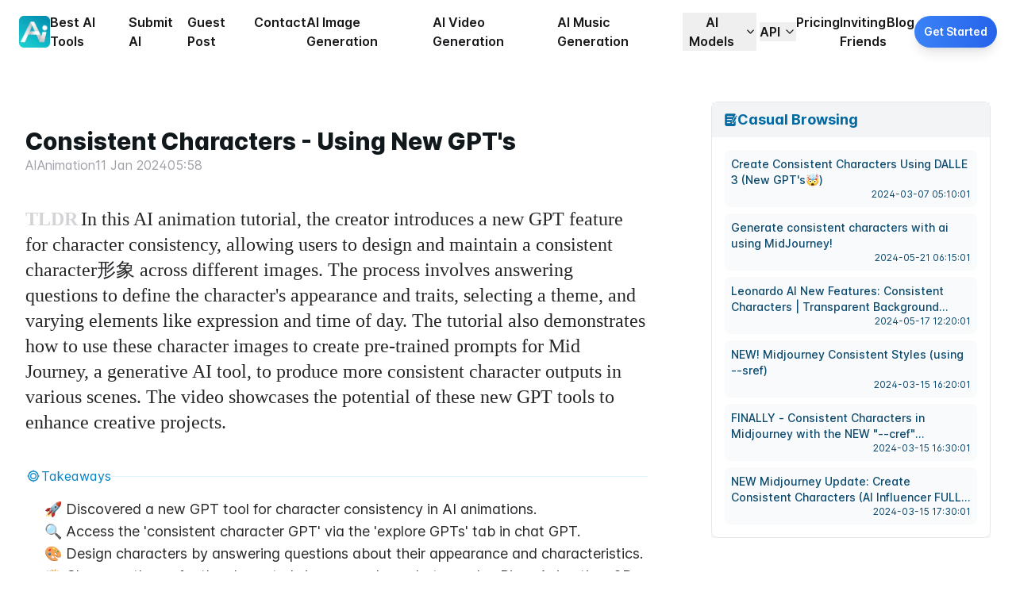

--- FILE ---
content_type: text/html; charset=utf-8
request_url: https://www.yeschat.ai/blog-Consistent-Characters-Using-New-GPTs-5169
body_size: 46783
content:
<!DOCTYPE html><html class="__variable_9b1878 __variable_fa050e h-full w-full [font-feature-settings:&#x27;ss01&#x27;]" lang="en"><head><meta charSet="utf-8"/><meta name="viewport" content="width=device-width"/><title>Consistent Characters - Using New GPT&#x27;s</title><meta name="description" content="head.description"/><script type="application/ld+json">{"@context":"http://schema.org","@type":"Organization","url":"https://www.yeschat.ai","logo":"https://www.yeschat.ai/logo.jpg","name":"YesChat.AI","contactPoint":[{"@type":"ContactPoint","email":"support@yeschat.ai","contactType":"Technical support"}]}</script><script type="application/ld+json">{"@context":"https://schema.org","@type":"Article","headline":"Consistent Characters - Using New GPT's","author":{"@type":"Person","name":"YesChat","url":"https://www.yeschat.ai/blog-Consistent-Characters-Using-New-GPTs-5169"},"publisher":{"@type":"Organization","name":"YesChat.ai","logo":{"@type":"ImageObject","url":"https://www.yeschat.ai/logo.jpg"}},"datePublished":"2024-03-06","description":"","articleBody":"In this AI animation tutorial, the creator introduces a new GPT feature for character consistency, allowing users to design and maintain a consistent character形象 across different images. The process involves answering questions to define the character's appearance and traits, selecting a theme, and varying elements like expression and time of day. The tutorial also demonstrates how to use these character images to create pre-trained prompts for Mid Journey, a generative AI tool, to produce more consistent character outputs in various scenes. The video showcases the potential of these new GPT tools to enhance creative projects."}</script><link rel="canonical" href="https://www.yeschat.ai/blog-Consistent-Characters-Using-New-GPTs-5169"/><meta name="next-head-count" content="7"/><meta charSet="UTF-8"/><meta name="viewport" content="width=device-width, initial-scale=1, maximum-scale=1, user-scalable=no"/><link rel="preconnect" href="https://fonts.googleapis.com"/><link rel="preconnect" href="https://fonts.gstatic.com" crossorigin="anonymous"/><script defer="" data-domain="yeschat.ai" src="https://stats.yeschat.ai/js/script.js"></script><script defer="" src="https://t.yeschat.ai/tracker.min.js"></script><script>window.plausible = window.plausible || function() { (window.plausible.q = window.plausible.q || []).push(arguments) }</script><script>
  (function(c,l,a,r,i,t,y){
    c[a]=c[a]||function(){(c[a].q=c[a].q||[]).push(arguments)};
    t=l.createElement(r);t.async=1;t.src="https://www.clarity.ms/tag/"+i;
    y=l.getElementsByTagName(r)[0];y.parentNode.insertBefore(t,y);
  })(window, document, "clarity", "script", "ot7z0kbdwy");
</script><script async="" src="https://file.aiquickdraw.com/cdnjs/crypto-js/4.0.0/crypto-js.min.js"></script><script async="" src="https://pagead2.googlesyndication.com/pagead/js/adsbygoogle.js?client=ca-pub-1065712555870304" crossorigin="anonymous"></script><script async="" src="/hc/now_hsw_v11.js"></script><script async="" src="https://cdnjs.cloudflare.com/ajax/libs/pdf.js/3.11.174/pdf.min.js"></script><script async="" src="https://cdnjs.cloudflare.com/ajax/libs/pdf.js/3.11.174/pdf.worker.min.js"></script><script async="" src="https://cdnjs.cloudflare.com/ajax/libs/xlsx/0.18.5/xlsx.full.min.js"></script><script>
              // ECharts加载检查和fallback
              if (typeof window !== 'undefined') {
                setTimeout(function() {
                  if (!window.echarts) {
                    console.log('Primary ECharts CDN failed, loading fallback...');
                    var script = document.createElement('script');
                    script.src = 'https://cdnjs.cloudflare.com/ajax/libs/echarts/5.5.1-rc.1/echarts.min.js';
                    script.onload = function() {
                      console.log('Fallback ECharts CDN loaded successfully');
                    };
                    script.onerror = function() {
                      console.error('Both ECharts CDNs failed to load');
                    };
                    document.head.appendChild(script);
                  } else {
                    console.log('ECharts loaded from primary CDN');
                  }
                }, 100);
              }
            </script><link rel="preconnect" href="https://fonts.gstatic.com" crossorigin /><link rel="preload" href="/_next/static/css/16f769bd56db9153.css" as="style"/><link rel="stylesheet" href="/_next/static/css/16f769bd56db9153.css" data-n-g=""/><link rel="preload" href="/_next/static/css/f2c285b6c43f087a.css" as="style"/><link rel="stylesheet" href="/_next/static/css/f2c285b6c43f087a.css" data-n-p=""/><link rel="preload" href="/_next/static/css/5d422739f2bcaad7.css" as="style"/><link rel="stylesheet" href="/_next/static/css/5d422739f2bcaad7.css" data-n-p=""/><link rel="preload" href="/_next/static/css/af20cccbb186698a.css" as="style"/><link rel="stylesheet" href="/_next/static/css/af20cccbb186698a.css" data-n-p=""/><noscript data-n-css=""></noscript><script defer="" nomodule="" src="/_next/static/chunks/polyfills-78c92fac7aa8fdd8.js"></script><script src="/_next/static/chunks/webpack-9f50be4097846d1d.js" defer=""></script><script src="/_next/static/chunks/framework-30ab58adb061501b.js" defer=""></script><script src="/_next/static/chunks/main-50909b3ee65c161c.js" defer=""></script><script src="/_next/static/chunks/pages/_app-69cb4df363b18a30.js" defer=""></script><script src="/_next/static/chunks/ee9ce975-be192f5dfcc2adb1.js" defer=""></script><script src="/_next/static/chunks/175675d1-00dab6d1e2644efa.js" defer=""></script><script src="/_next/static/chunks/e7061e51-b3d55f653e6deeda.js" defer=""></script><script src="/_next/static/chunks/de0a2002-17ff3c2da52fe885.js" defer=""></script><script src="/_next/static/chunks/b5f2ed29-12934152f55f62cc.js" defer=""></script><script src="/_next/static/chunks/10-f51d60a0936995c3.js" defer=""></script><script src="/_next/static/chunks/3138-7d6f129144a8eb70.js" defer=""></script><script src="/_next/static/chunks/107-614aed7769a05b29.js" defer=""></script><script src="/_next/static/chunks/3887-b52fe0b1fbd9f37b.js" defer=""></script><script src="/_next/static/chunks/8191-b597a119f0f45322.js" defer=""></script><script src="/_next/static/chunks/4466-87148d36fab22313.js" defer=""></script><script src="/_next/static/chunks/6819-9e6a25fff743710d.js" defer=""></script><script src="/_next/static/chunks/9986-bd3369e7c0855a7d.js" defer=""></script><script src="/_next/static/chunks/841-367f44bf2aa06309.js" defer=""></script><script src="/_next/static/chunks/4123-09be2ade27cd6eee.js" defer=""></script><script src="/_next/static/chunks/7666-707e6cb57c8b678c.js" defer=""></script><script src="/_next/static/chunks/6351-9aa4d715fa4afc84.js" defer=""></script><script src="/_next/static/chunks/2483-cf2ddf8b90c8d845.js" defer=""></script><script src="/_next/static/chunks/4801-1975498a237da675.js" defer=""></script><script src="/_next/static/chunks/4791-a21c5a456a22099d.js" defer=""></script><script src="/_next/static/chunks/7033-208c7ee4bab58be5.js" defer=""></script><script src="/_next/static/chunks/9831-4b3c41ce0c5754f3.js" defer=""></script><script src="/_next/static/chunks/6851-c2fe00ef64a4fd18.js" defer=""></script><script src="/_next/static/chunks/389-5e1d217509993ced.js" defer=""></script><script src="/_next/static/chunks/4697-6e4f4393a33a4407.js" defer=""></script><script src="/_next/static/chunks/6840-f4a809e5535070cb.js" defer=""></script><script src="/_next/static/chunks/5224-7413b604ceb10509.js" defer=""></script><script src="/_next/static/chunks/pages/%5B...path%5D-c888dbb777af6c90.js" defer=""></script><script src="/_next/static/StiQI0FRSEjCEe55rN5uY/_buildManifest.js" defer=""></script><script src="/_next/static/StiQI0FRSEjCEe55rN5uY/_ssgManifest.js" defer=""></script><style data-href="https://fonts.googleapis.com/css2?family=Inter:wght@100..900&family=Lexend:wght@400;500&display=swap">@font-face{font-family:'Inter';font-style:normal;font-weight:100;font-display:swap;src:url(https://fonts.gstatic.com/l/font?kit=UcCO3FwrK3iLTeHuS_nVMrMxCp50SjIw2boKoduKmMEVuLyeMZs&skey=c491285d6722e4fa&v=v20) format('woff')}@font-face{font-family:'Inter';font-style:normal;font-weight:200;font-display:swap;src:url(https://fonts.gstatic.com/l/font?kit=UcCO3FwrK3iLTeHuS_nVMrMxCp50SjIw2boKoduKmMEVuDyfMZs&skey=c491285d6722e4fa&v=v20) format('woff')}@font-face{font-family:'Inter';font-style:normal;font-weight:300;font-display:swap;src:url(https://fonts.gstatic.com/l/font?kit=UcCO3FwrK3iLTeHuS_nVMrMxCp50SjIw2boKoduKmMEVuOKfMZs&skey=c491285d6722e4fa&v=v20) format('woff')}@font-face{font-family:'Inter';font-style:normal;font-weight:400;font-display:swap;src:url(https://fonts.gstatic.com/l/font?kit=UcCO3FwrK3iLTeHuS_nVMrMxCp50SjIw2boKoduKmMEVuLyfMZs&skey=c491285d6722e4fa&v=v20) format('woff')}@font-face{font-family:'Inter';font-style:normal;font-weight:500;font-display:swap;src:url(https://fonts.gstatic.com/l/font?kit=UcCO3FwrK3iLTeHuS_nVMrMxCp50SjIw2boKoduKmMEVuI6fMZs&skey=c491285d6722e4fa&v=v20) format('woff')}@font-face{font-family:'Inter';font-style:normal;font-weight:600;font-display:swap;src:url(https://fonts.gstatic.com/l/font?kit=UcCO3FwrK3iLTeHuS_nVMrMxCp50SjIw2boKoduKmMEVuGKYMZs&skey=c491285d6722e4fa&v=v20) format('woff')}@font-face{font-family:'Inter';font-style:normal;font-weight:700;font-display:swap;src:url(https://fonts.gstatic.com/l/font?kit=UcCO3FwrK3iLTeHuS_nVMrMxCp50SjIw2boKoduKmMEVuFuYMZs&skey=c491285d6722e4fa&v=v20) format('woff')}@font-face{font-family:'Inter';font-style:normal;font-weight:800;font-display:swap;src:url(https://fonts.gstatic.com/l/font?kit=UcCO3FwrK3iLTeHuS_nVMrMxCp50SjIw2boKoduKmMEVuDyYMZs&skey=c491285d6722e4fa&v=v20) format('woff')}@font-face{font-family:'Inter';font-style:normal;font-weight:900;font-display:swap;src:url(https://fonts.gstatic.com/l/font?kit=UcCO3FwrK3iLTeHuS_nVMrMxCp50SjIw2boKoduKmMEVuBWYMZs&skey=c491285d6722e4fa&v=v20) format('woff')}@font-face{font-family:'Lexend';font-style:normal;font-weight:400;font-display:swap;src:url(https://fonts.gstatic.com/l/font?kit=wlptgwvFAVdoq2_F94zlCfv0bz1WCzsW_LM&skey=77476a9438b362c8&v=v26) format('woff')}@font-face{font-family:'Lexend';font-style:normal;font-weight:500;font-display:swap;src:url(https://fonts.gstatic.com/l/font?kit=wlptgwvFAVdoq2_F94zlCfv0bz1WCwkW_LM&skey=77476a9438b362c8&v=v26) format('woff')}@font-face{font-family:'Inter';font-style:normal;font-weight:100 900;font-display:swap;src:url(https://fonts.gstatic.com/s/inter/v20/UcC73FwrK3iLTeHuS_nVMrMxCp50SjIa2JL7W0Q5n-wU.woff2) format('woff2');unicode-range:U+0460-052F,U+1C80-1C8A,U+20B4,U+2DE0-2DFF,U+A640-A69F,U+FE2E-FE2F}@font-face{font-family:'Inter';font-style:normal;font-weight:100 900;font-display:swap;src:url(https://fonts.gstatic.com/s/inter/v20/UcC73FwrK3iLTeHuS_nVMrMxCp50SjIa0ZL7W0Q5n-wU.woff2) format('woff2');unicode-range:U+0301,U+0400-045F,U+0490-0491,U+04B0-04B1,U+2116}@font-face{font-family:'Inter';font-style:normal;font-weight:100 900;font-display:swap;src:url(https://fonts.gstatic.com/s/inter/v20/UcC73FwrK3iLTeHuS_nVMrMxCp50SjIa2ZL7W0Q5n-wU.woff2) format('woff2');unicode-range:U+1F00-1FFF}@font-face{font-family:'Inter';font-style:normal;font-weight:100 900;font-display:swap;src:url(https://fonts.gstatic.com/s/inter/v20/UcC73FwrK3iLTeHuS_nVMrMxCp50SjIa1pL7W0Q5n-wU.woff2) format('woff2');unicode-range:U+0370-0377,U+037A-037F,U+0384-038A,U+038C,U+038E-03A1,U+03A3-03FF}@font-face{font-family:'Inter';font-style:normal;font-weight:100 900;font-display:swap;src:url(https://fonts.gstatic.com/s/inter/v20/UcC73FwrK3iLTeHuS_nVMrMxCp50SjIa2pL7W0Q5n-wU.woff2) format('woff2');unicode-range:U+0102-0103,U+0110-0111,U+0128-0129,U+0168-0169,U+01A0-01A1,U+01AF-01B0,U+0300-0301,U+0303-0304,U+0308-0309,U+0323,U+0329,U+1EA0-1EF9,U+20AB}@font-face{font-family:'Inter';font-style:normal;font-weight:100 900;font-display:swap;src:url(https://fonts.gstatic.com/s/inter/v20/UcC73FwrK3iLTeHuS_nVMrMxCp50SjIa25L7W0Q5n-wU.woff2) format('woff2');unicode-range:U+0100-02BA,U+02BD-02C5,U+02C7-02CC,U+02CE-02D7,U+02DD-02FF,U+0304,U+0308,U+0329,U+1D00-1DBF,U+1E00-1E9F,U+1EF2-1EFF,U+2020,U+20A0-20AB,U+20AD-20C0,U+2113,U+2C60-2C7F,U+A720-A7FF}@font-face{font-family:'Inter';font-style:normal;font-weight:100 900;font-display:swap;src:url(https://fonts.gstatic.com/s/inter/v20/UcC73FwrK3iLTeHuS_nVMrMxCp50SjIa1ZL7W0Q5nw.woff2) format('woff2');unicode-range:U+0000-00FF,U+0131,U+0152-0153,U+02BB-02BC,U+02C6,U+02DA,U+02DC,U+0304,U+0308,U+0329,U+2000-206F,U+20AC,U+2122,U+2191,U+2193,U+2212,U+2215,U+FEFF,U+FFFD}@font-face{font-family:'Lexend';font-style:normal;font-weight:400;font-display:swap;src:url(https://fonts.gstatic.com/s/lexend/v26/wlpwgwvFAVdoq2_v9KQU82RHaBBX.woff2) format('woff2');unicode-range:U+0102-0103,U+0110-0111,U+0128-0129,U+0168-0169,U+01A0-01A1,U+01AF-01B0,U+0300-0301,U+0303-0304,U+0308-0309,U+0323,U+0329,U+1EA0-1EF9,U+20AB}@font-face{font-family:'Lexend';font-style:normal;font-weight:400;font-display:swap;src:url(https://fonts.gstatic.com/s/lexend/v26/wlpwgwvFAVdoq2_v9aQU82RHaBBX.woff2) format('woff2');unicode-range:U+0100-02BA,U+02BD-02C5,U+02C7-02CC,U+02CE-02D7,U+02DD-02FF,U+0304,U+0308,U+0329,U+1D00-1DBF,U+1E00-1E9F,U+1EF2-1EFF,U+2020,U+20A0-20AB,U+20AD-20C0,U+2113,U+2C60-2C7F,U+A720-A7FF}@font-face{font-family:'Lexend';font-style:normal;font-weight:400;font-display:swap;src:url(https://fonts.gstatic.com/s/lexend/v26/wlpwgwvFAVdoq2_v-6QU82RHaA.woff2) format('woff2');unicode-range:U+0000-00FF,U+0131,U+0152-0153,U+02BB-02BC,U+02C6,U+02DA,U+02DC,U+0304,U+0308,U+0329,U+2000-206F,U+20AC,U+2122,U+2191,U+2193,U+2212,U+2215,U+FEFF,U+FFFD}@font-face{font-family:'Lexend';font-style:normal;font-weight:500;font-display:swap;src:url(https://fonts.gstatic.com/s/lexend/v26/wlpwgwvFAVdoq2_v9KQU82RHaBBX.woff2) format('woff2');unicode-range:U+0102-0103,U+0110-0111,U+0128-0129,U+0168-0169,U+01A0-01A1,U+01AF-01B0,U+0300-0301,U+0303-0304,U+0308-0309,U+0323,U+0329,U+1EA0-1EF9,U+20AB}@font-face{font-family:'Lexend';font-style:normal;font-weight:500;font-display:swap;src:url(https://fonts.gstatic.com/s/lexend/v26/wlpwgwvFAVdoq2_v9aQU82RHaBBX.woff2) format('woff2');unicode-range:U+0100-02BA,U+02BD-02C5,U+02C7-02CC,U+02CE-02D7,U+02DD-02FF,U+0304,U+0308,U+0329,U+1D00-1DBF,U+1E00-1E9F,U+1EF2-1EFF,U+2020,U+20A0-20AB,U+20AD-20C0,U+2113,U+2C60-2C7F,U+A720-A7FF}@font-face{font-family:'Lexend';font-style:normal;font-weight:500;font-display:swap;src:url(https://fonts.gstatic.com/s/lexend/v26/wlpwgwvFAVdoq2_v-6QU82RHaA.woff2) format('woff2');unicode-range:U+0000-00FF,U+0131,U+0152-0153,U+02BB-02BC,U+02C6,U+02DA,U+02DC,U+0304,U+0308,U+0329,U+2000-206F,U+20AC,U+2122,U+2191,U+2193,U+2212,U+2215,U+FEFF,U+FFFD}</style></head><body class="!pointer-events-auto h-full w-full"><div id="__next"><div data-overlay-container="true"><div><header class="fixed left-0 top-0 z-20 flex w-full items-center bg-white/5 backdrop-blur-md"><nav class="mx-auto flex w-full items-center justify-between px-6 py-4" aria-label="Global"><div class="flex items-center gap-x-4"><a aria-label="Home" class="-m-1.5 p-1.5" href="/"><img alt="" loading="lazy" width="50" height="50" decoding="async" data-nimg="1" class="h-10 w-10 rounded-md" style="color:transparent" src="/images/logos/logo.jpg"/></a><div class="hidden lg:flex lg:gap-x-4"><a class="text-base font-semibold leading-6 text-default-900 transition duration-500 hover:text-blue-600" href="/ai-tool-directory">Best AI Tools</a><a class="text-base font-semibold leading-6 text-default-900 transition duration-500 hover:text-blue-600" href="/submit">Submit AI</a><a class="text-base font-semibold leading-6 text-default-900 transition duration-500 hover:text-blue-600" href="/post-insertion">Guest Post</a><a class="text-base font-semibold leading-6 text-default-900 transition duration-500 hover:text-blue-600" href="/advertise">Contact</a><div class="hidden items-center gap-4 space-x-1 lg:flex"><a href="https://www.yeschat.ai/features/image" target="_self" class="inline-flex items-center text-base font-semibold leading-6 text-default-900 transition duration-500 hover:text-blue-600"><span class="nav-item-title relative inline-flex items-center">AI Image Generation</span></a><a href="https://www.yeschat.ai/features/video" target="_self" class="inline-flex items-center text-base font-semibold leading-6 text-default-900 transition duration-500 hover:text-blue-600"><span class="nav-item-title relative inline-flex items-center">AI Video Generation</span></a><a href="https://www.yeschat.ai/features/ai-music-generator" target="_self" class="inline-flex items-center text-base font-semibold leading-6 text-default-900 transition duration-500 hover:text-blue-600"><span class="nav-item-title relative inline-flex items-center">AI Music Generation</span></a><div class="relative inline-block text-left" data-headlessui-state=""><div class="inline-flex items-start"><button class="group inline-flex w-full items-center justify-center text-base font-semibold leading-6 text-default-900 transition duration-500 hover:text-blue-600" id="headlessui-menu-button-:Ru6p98m:" type="button" aria-haspopup="menu" aria-expanded="false" data-headlessui-state=""><span class="nav-item-title relative inline-flex items-center">Al Models</span><svg xmlns="http://www.w3.org/2000/svg" width="24" height="24" viewBox="0 0 24 24" fill="none" stroke="currentColor" stroke-width="2" stroke-linecap="round" stroke-linejoin="round" class="lucide lucide-chevron-down ml-1 h-4 w-4 transition duration-500"><path d="m6 9 6 6 6-6"></path></svg></button></div></div><div class="relative inline-block text-left" data-headlessui-state=""><div class="inline-flex items-start"><button class="group inline-flex w-full items-center justify-center text-base font-semibold leading-6 text-default-900 transition duration-500 hover:text-blue-600" id="headlessui-menu-button-:Rump98m:" type="button" aria-haspopup="menu" aria-expanded="false" data-headlessui-state=""><span class="nav-item-title relative inline-flex items-center">API</span><svg xmlns="http://www.w3.org/2000/svg" width="24" height="24" viewBox="0 0 24 24" fill="none" stroke="currentColor" stroke-width="2" stroke-linecap="round" stroke-linejoin="round" class="lucide lucide-chevron-down ml-1 h-4 w-4 transition duration-500"><path d="m6 9 6 6 6-6"></path></svg></button></div></div></div></div><div hidden="" style="position:fixed;top:1px;left:1px;width:1px;height:0;padding:0;margin:-1px;overflow:hidden;clip:rect(0, 0, 0, 0);white-space:nowrap;border-width:0;display:none"></div></div><div class="flex flex-1 items-center justify-end gap-4"><div class="hidden lg:flex lg:gap-x-4"><a class="text-base font-semibold leading-6 text-default-900 transition duration-500 hover:text-blue-600" href="/pricing">Pricing</a><a class="text-base font-semibold leading-6 text-default-900 transition duration-500 hover:text-blue-600" href="/inviting-friends">Inviting Friends</a><a class="text-base font-semibold leading-6 text-default-900 transition duration-500 hover:text-blue-600" href="/article">Blog</a></div><div class="inline-flex w-auto items-center justify-end gap-2"><div class="mt-1"></div><button class="z-0 group relative box-border appearance-none select-none whitespace-nowrap subpixel-antialiased overflow-hidden tap-highlight-transparent data-[pressed=true]:scale-[0.97] outline-none data-[focus-visible=true]:z-10 data-[focus-visible=true]:outline-2 data-[focus-visible=true]:outline-focus data-[focus-visible=true]:outline-offset-2 px-4 min-w-20 h-10 [&amp;&gt;svg]:max-w-[theme(spacing.8)] transition-transform-colors-opacity motion-reduce:transition-none bg-default data-[hover=true]:opacity-hover inline-flex items-center justify-center gap-2 rounded-full bg-gradient-to-r from-blue-500 to-blue-600 text-sm font-semibold text-white shadow-lg transition-all duration-300 hover:-translate-y-0.5 hover:from-blue-600 hover:to-blue-700 hover:shadow-xl focus:outline-none focus:ring-2 focus:ring-blue-500 focus:ring-offset-2 active:translate-y-0 md:px-3" type="button">Get Started</button></div><div class="flex lg:hidden"><button type="button" class="inline-flex items-center justify-center rounded-md px-2 text-default-700"><span class="sr-only">Open main menu</span><svg xmlns="http://www.w3.org/2000/svg" viewBox="0 0 20 20" fill="currentColor" aria-hidden="true" data-slot="icon" class="h-6 w-6"><path fill-rule="evenodd" d="M2 4.75A.75.75 0 0 1 2.75 4h14.5a.75.75 0 0 1 0 1.5H2.75A.75.75 0 0 1 2 4.75ZM2 10a.75.75 0 0 1 .75-.75h14.5a.75.75 0 0 1 0 1.5H2.75A.75.75 0 0 1 2 10Zm0 5.25a.75.75 0 0 1 .75-.75h14.5a.75.75 0 0 1 0 1.5H2.75a.75.75 0 0 1-.75-.75Z" clip-rule="evenodd"></path></svg></button></div></div></nav><div hidden="" style="position:fixed;top:1px;left:1px;width:1px;height:0;padding:0;margin:-1px;overflow:hidden;clip:rect(0, 0, 0, 0);white-space:nowrap;border-width:0;display:none"></div></header><div class="custom-tool-page"><div><div data-rht-toaster="" style="position:fixed;z-index:9999;top:16px;left:16px;right:16px;bottom:16px;pointer-events:none"></div></div></div></div><main class="pb-20"><section class="relative pb-6 pt-28"><div class="relative mx-auto max-w-7xl px-6 lg:px-8"><div class="grid w-full grid-cols-1 gap-4 md:grid-cols-3 md:gap-20"><div class="w-full md:col-span-2"><div><div class="h-auto w-full"><div class="w-full overflow-hidden rounded-xl"><div class=""><div id="" class=""></div></div></div></div></div><section id="Summary" class="blog-page-content w-full"><div class="flex w-full grid-cols-1 flex-col-reverse gap-4 lg:grid lg:grid-cols-3 lg:gap-16"><div class="flex flex-col items-start pt-2 lg:col-span-3 lg:gap-x-4"><div class="relative flex w-full flex-col lg:my-10 lg:items-start"><div class="flex w-full flex-col items-center gap-y-4 lg:flex-row lg:gap-x-6"><div class="flex w-full flex-col items-start gap-y-2"><h1 class="w-full whitespace-pre-line break-words text-2xl font-extrabold lg:text-3xl">Consistent Characters - Using New GPT&#x27;s</h1><div class="flex w-full flex-wrap items-center gap-2 lg:gap-6"><span class="flex items-center gap-x-1 text-zinc-400"><span></span>AIAnimation</span><div class="flex items-center gap-x-4 text-zinc-400"><span>11 Jan 2024</span><span class="undefined flex items-center gap-1"><span></span>05:58</span></div></div></div></div></div><div class="mt-4 grid w-full grid-cols-1 gap-6 pb-4 lg:mt-0 lg:h-full lg:grow lg:gap-10 lg:pb-0"><div class="w-full whitespace-pre-wrap text-zinc-800 ring-offset-white"><p class="whitespace-pre-line font-serif text-2xl font-medium"><span class="font-display mr-1 font-bold text-zinc-300">TLDR</span><span>In this AI animation tutorial, the creator introduces a new GPT feature for character consistency, allowing users to design and maintain a consistent character形象 across different images. The process involves answering questions to define the character's appearance and traits, selecting a theme, and varying elements like expression and time of day. The tutorial also demonstrates how to use these character images to create pre-trained prompts for Mid Journey, a generative AI tool, to produce more consistent character outputs in various scenes. The video showcases the potential of these new GPT tools to enhance creative projects.</span></p></div><div class="mt-0 w-full whitespace-pre-wrap text-zinc-800 ring-offset-white"><div class="w-full"><div class="font-display flex w-full items-center gap-2 text-sky-600"><span><svg aria-hidden="true" viewBox="0 0 1024 1024" class="w-5 fill-sky-600" preserveAspectRatio="none"><path fill-rule="evenodd" clip-rule="evenodd" d="M512 311.04A201.173333 201.173333 0 1 0 713.173333 512 201.386667 201.386667 0 0 0 512 311.04z m0 338.346667A137.173333 137.173333 0 1 1 649.173333 512 137.386667 137.386667 0 0 1 512 649.386667z"></path><path fill-rule="evenodd" clip-rule="evenodd" d="M874.666667 480h-23.04A341.333333 341.333333 0 0 0 544 172.373333V149.333333a32 32 0 0 0-64 0v23.04A341.333333 341.333333 0 0 0 172.373333 480H149.333333a32 32 0 0 0 0 64h23.04A341.333333 341.333333 0 0 0 480 851.626667V874.666667a32 32 0 0 0 64 0v-23.04A341.333333 341.333333 0 0 0 851.626667 544H874.666667a32 32 0 0 0 0-64zM512 789.333333a277.333333 277.333333 0 1 1 277.333333-277.333333 277.333333 277.333333 0 0 1-277.333333 277.333333z"></path></svg></span><h3>Takeaways</h3><div data-orientation="horizontal" role="none" class="h-[1px] w-auto shrink-0 grow bg-sky-100"></div></div><ul class="mt-4 flex w-full flex-col gap-2 pl-6"><li class="text-lg"><span>🚀 Discovered a new GPT tool for character consistency in AI animations.</span></li><li class="text-lg"><span>🔍 Access the 'consistent character GPT' via the 'explore GPTs' tab in chat GPT.</span></li><li class="text-lg"><span>🎨 Design characters by answering questions about their appearance and characteristics.</span></li><li class="text-lg"><span>📸 Choose a theme for the character's image, such as photography, Pixar Animation, 2D flat illustration, or anime pastel.</span></li><li class="text-lg"><span>🌟 Vary images by expression, action, and time of day for a dynamic character portrayal.</span></li><li class="text-lg"><span>🖼️ Generate consistent character images for use in projects or further editing in Photoshop.</span></li><li class="text-lg"><span>📹 Utilize the character images to create a pre-trained prompt for Mid journey V6.</span></li><li class="text-lg"><span>📌 Use the 'prefer option set' feature in Mid journey to save custom settings for future use.</span></li><li class="text-lg"><span>🔄 Upload character images to Mid journey to guide the generation process.</span></li><li class="text-lg"><span>🎭 Combine text prompts with character images to enhance the consistency of generated scenes.</span></li><li class="text-lg"><span>📊 The process may take some time, but it offers new possibilities for creative projects.</span></li></ul></div></div><div class="mt-0 w-full whitespace-pre-wrap text-zinc-800 ring-offset-white"><div class="mt-8 w-full"><div class="font-display flex w-full items-center gap-2 text-sky-600"><span><svg aria-hidden="true" viewBox="0 0 1024 1024" class="w-4 fill-sky-600" preserveAspectRatio="none"><path fill-rule="evenodd" clip-rule="evenodd" d="M750.848 797.13792a39.8336 39.8336 0 0 1-23.23456-72.25856 359.12448 359.12448 0 0 0 57.62048-51.51488 354.96448 354.96448 0 0 0 91.19232-237.82656c0-94.99392-36.99968-184.32-104.14848-251.53024-67.2128-67.2128-156.53888-104.21248-251.5328-104.21248-94.99392 0-184.31744 36.99968-251.53024 104.14848-67.21024 67.1488-104.14848 156.47488-104.14848 251.5328 0 88.26624 32.57856 172.91776 91.69152 238.3872a357.5808 357.5808 0 0 0 47.34208 43.72736c17.4592 13.43232 20.7232 38.47936 7.28576 55.936-13.4528 17.44384-38.43328 20.74368-55.87456 7.28832a439.4112 439.4112 0 0 1-57.86624-53.44512 434.5472 434.5472 0 0 1-112.31232-291.89376c0-58.74176 11.52512-115.79904 34.26048-169.49504 21.9264-51.82464 53.32224-98.4192 93.312-138.40896 39.98976-39.99232 86.52288-71.3856 138.34752-93.312C404.94592 11.52 462.00576 0 520.74496 0c58.74176 0 115.79904 11.52256 169.4976 34.26048 51.82208 21.9264 98.41664 53.31968 138.4064 93.312 39.99232 39.98976 71.3856 86.52032 93.312 138.40896 22.73536 53.696 34.26048 110.75328 34.26048 169.49504 0 107.7632-39.68 211.16416-111.68768 291.21024a436.52352 436.52352 0 0 1-70.4512 62.976c-7.10144 5.0432-15.19872 7.47264-23.23456 7.4752z m-68.14464 98.54208H358.78912c-21.98784 0-39.86432-17.87648-39.86432-39.86432 0-21.9904 17.87648-39.86688 39.86432-39.86688h323.9168c22.016 0 39.86176 17.84832 39.86176 39.86688 0 22.016-17.84832 39.86432-39.86432 39.86432zM601.72288 1024h-161.95584c-21.98784 0-39.86432-17.87648-39.86432-39.86688 0-21.98784 17.87648-39.86432 39.86432-39.86432h161.95584c22.01856 0 39.86688 17.84832 39.86688 39.86432 0 22.01856-17.84832 39.86688-39.86688 39.86688z"></path><path fill-rule="evenodd" clip-rule="evenodd" d="M530.8288 595.57376c-21.5552 0-39.30624-17.1904-39.86688-38.86848l-0.62464-24.2944c-0.68352-28.02944 15.0144-54.44096 39.93088-67.27168 33.88416-17.3824 56.62208-39.1808 60.672-58.304 4.1088-19.31264-11.3408-38.55872-16.448-44.91264-15.44704-19.24864-48.0256-18.74944-70.8224-8.4736-10.52928 4.736-34.5088 18.56512-29.96224 44.78976 1.49504 8.7808 2.17856 15.13472 2.05568 20.4288-0.37376 24.23296-17.13152 34.5728-22.23872 37.18912-19.6224 9.96608-43.60448 2.05568-53.57056-17.56672a39.552 39.552 0 0 1-4.11136-21.73952 91.83232 91.83232 0 0 0-0.74752-4.73344c-9.344-54.6304 20.36992-106.01984 75.80928-130.9952 26.84672-12.08576 57.12128-16.63488 85.3376-12.7744 32.64 4.48768 61.16864 20.1216 80.35584 44.04224 36.56448 45.59616 37.68576 85.77536 32.2048 111.4368-5.79328 27.1616-21.4272 52.38784-46.53312 74.93632-17.87648 16.07168-37.6832 28.16-52.1984 35.81696l0.4992 20.49536c0.54528 22.00576-16.86528 40.27904-38.87104 40.80128h-0.8704zM494.57408 657.75104c0 23.808 19.29728 43.10528 43.10528 43.10528 23.80544 0 43.10528-19.29728 43.10528-43.10528s-19.29984-43.10528-43.10528-43.10528c-23.808 0-43.10528 19.29984-43.10528 43.10528z"></path></svg></span><h3>Q &amp; A</h3><div data-orientation="horizontal" role="none" class="h-[1px] w-auto shrink-0 grow bg-sky-100"></div></div><ul class="mt-4 flex w-full flex-col gap-6 pl-6"><li class="flex w-full flex-col gap-1"><h3 class="text-xl font-semibold">What is the main topic of the AI animation video?</h3><p class="relative flex items-start gap-2 text-lg text-zinc-700"><span class="font-bold text-zinc-300">-</span><span>The main topic is about new character consistency methods using a new GPT available on the chat GPT store.</span></p></li><li class="flex w-full flex-col gap-1"><h3 class="text-xl font-semibold">How does the user start designing a character in the chat GPT?</h3><p class="relative flex items-start gap-2 text-lg text-zinc-700"><span class="font-bold text-zinc-300">-</span><span>The user goes to the 'Explore GPTs' tab, searches for 'character', and selects the 'Consistent Character GPT' to start designing.</span></p></li><li class="flex w-full flex-col gap-1"><h3 class="text-xl font-semibold">What are the characteristics of the character named Bob?</h3><p class="relative flex items-start gap-2 text-lg text-zinc-700"><span class="font-bold text-zinc-300">-</span><span>Bob is a 12-year-old white American boy with messy dark brown hair, wearing a yellow hooded top with a black skull graphic, skinny black jeans, oversized black frame glasses, blue eyes, and oversized black Converse trainers.</span></p></li><li class="flex w-full flex-col gap-1"><h3 class="text-xl font-semibold">Which theme did the user choose for the character's image?</h3><p class="relative flex items-start gap-2 text-lg text-zinc-700"><span class="font-bold text-zinc-300">-</span><span>The user chose the Pixar Animation theme for the character's image.</span></p></li><li class="flex w-full flex-col gap-1"><h3 class="text-xl font-semibold">What elements did the user decide to vary in each image?</h3><p class="relative flex items-start gap-2 text-lg text-zinc-700"><span class="font-bold text-zinc-300">-</span><span>The user decided to vary the character's expression, action, and time of day in each image.</span></p></li><li class="flex w-full flex-col gap-1"><h3 class="text-xl font-semibold">How does the user create a consistent character image using the GPT?</h3><p class="relative flex items-start gap-2 text-lg text-zinc-700"><span class="font-bold text-zinc-300">-</span><span>The user provides a prompt for the first image, such as 'happy, walking forward, daytime', and the GPT generates an image consistent with the character's design.</span></p></li><li class="flex w-full flex-col gap-1"><h3 class="text-xl font-semibold">What is the purpose of using the character images in Mid Journey?</h3><p class="relative flex items-start gap-2 text-lg text-zinc-700"><span class="font-bold text-zinc-300">-</span><span>The character images are used to train a prompt for Mid Journey, allowing the user to insert the character into new Mid Journey generations.</span></p></li><li class="flex w-full flex-col gap-1"><h3 class="text-xl font-semibold">How does the user create a custom option set in Mid Journey?</h3><p class="relative flex items-start gap-2 text-lg text-zinc-700"><span class="font-bold text-zinc-300">-</span><span>The user uses the forward slash (/) command, types 'P', and chooses 'prefer option set', then gives it a name and adds a value, which is a text prompt used regularly in Mid Journey generations.</span></p></li><li class="flex w-full flex-col gap-1"><h3 class="text-xl font-semibold">What is the process for using images to create a pre-trained prompt in Mid Journey?</h3><p class="relative flex items-start gap-2 text-lg text-zinc-700"><span class="font-bold text-zinc-300">-</span><span>The user selects various images, uploads them to Mid Journey, adds a text prompt describing the character, and then uses the 'prefer option set' command to create a pre-made prompt that can be reused.</span></p></li><li class="flex w-full flex-col gap-1"><h3 class="text-xl font-semibold">How long does it typically take for Mid Journey to process the prompt?</h3><p class="relative flex items-start gap-2 text-lg text-zinc-700"><span class="font-bold text-zinc-300">-</span><span>It may take less than 30 seconds, but the exact time can vary.</span></p></li><li class="flex w-full flex-col gap-1"><h3 class="text-xl font-semibold">What is the final outcome of using the character consistency methods?</h3><p class="relative flex items-start gap-2 text-lg text-zinc-700"><span class="font-bold text-zinc-300">-</span><span>The final outcome is a set of images with a character that is not as consistent as in the GPT, but it shows how the character images can be used to direct the Mid Journey output.</span></p></li></ul></div></div><div id="Outlines" class="font-display flex w-full items-center gap-2 text-sky-600"><span><svg aria-hidden="true" viewBox="0 0 1024 1024" class="w-5 fill-sky-600" preserveAspectRatio="none"><path fill-rule="evenodd" clip-rule="evenodd" d="M339.033 456.857l231.179-146.979 141.011 221.813-231.192 146.968-140.998-221.802zM70.398 258.337v165.416h199.417L733.37 132.148 511.069 4 70.398 258.337zM771.942 516.59h179.8V258.337l-160.184-92.843-173.26 109.187L771.942 516.59z m-487.093-33.339H70.398v283.754l144.496 83.035 215.76-137.955-145.805-228.834z m666.893 283.754V576.087H752.98L273.083 883.382l237.986 137.954 440.673-254.331z m0 0"></path></svg></span><h3>Outlines</h3><div data-orientation="horizontal" role="none" class="h-[1px] w-auto shrink-0 grow bg-sky-100"></div></div><div class="mt-0 w-full whitespace-pre-wrap font-serif ring-offset-white"><div class="grid w-full grid-cols-1 gap-4"><div class="cursor-pointer rounded-md bg-sky-600/5 p-4"><div class="group flex flex-1 items-center justify-between font-medium transition-all"><div class="flex grow flex-col items-start text-left text-xl font-bold"><div class="flex items-center"><div class="flex cursor-pointer items-center gap-1 font-mono text-base font-normal text-zinc-500 hover:text-zinc-800 hover:underline"><span><svg aria-hidden="true" viewBox="0 0 1024 1024" class="w-3 fill-zinc-500" preserveAspectRatio="none"><path fill-rule="evenodd" clip-rule="evenodd" d="M215.618291 917.834029c-55.520501 0-93.25901-44.607964-93.25901-110.988814l0-671.442362c0-66.38085 37.738509-110.98779 93.285616-110.98779 21.22951 0 43.632753 6.590092 66.121953 19.571754L810.298362 380.317888c39.064714 22.529109 61.195757 55.017034 61.195757 90.87266 0 35.815717-22.01234 68.263733-62.018495 91.362824L282.721595 897.664663C259.224438 911.256216 236.847801 917.834029 215.618291 917.834029zM215.644897 78.729086c-34.794457 0-38.971593 39.634696-38.971593 56.673767l0 671.442362c0 17.040095 4.177136 56.67479 38.944987 56.67479 11.403724 0 25.028023-4.242627 38.965453-12.292977l526.661931-335.111291c23.165606-13.406335 35.933397-29.556153 35.933397-44.925189 0-15.408945-12.728906-31.598672-34.967396-44.435025L253.588067 90.424452C240.66064 82.985016 227.061924 78.729086 215.644897 78.729086z"></path><path fill-rule="evenodd" clip-rule="evenodd" d="M485.556233 647.034463c-4.52199 0-8.924253-2.240017-11.510148-6.351662-3.990894-6.338359-2.081405-14.719236 4.25593-18.723434l7.333012-4.615111c6.351662-3.978614 14.731516-2.094708 18.723434 4.270257 4.00522 6.337335 2.095731 14.718213-4.25593 18.72241l-7.333012 4.616134C490.528478 646.357034 488.022401 647.034463 485.556233 647.034463z"></path><path fill-rule="evenodd" clip-rule="evenodd" d="M286.639834 772.143878c-4.520967 0-8.924253-2.240017-11.510148-6.351662-3.990894-6.337335-2.081405-14.731516 4.269233-18.72241l152.386666-95.859231c6.338359-3.964288 14.719236-2.094708 18.723434 4.270257 3.990894 6.337335 2.082428 14.731516-4.269233 18.723434l-152.386666 95.858208C291.612079 771.468496 289.106002 772.143878 286.639834 772.143878z"></path></svg></span><span>00:00</span></div></div><h3 class="grow group-hover:text-sky-600 group-hover:underline">🎨 Introducing Character Consistency with GPT</h3></div><span></span></div><div class="mt-2 overflow-hidden transition-all duration-500" style="height:0"><p class="whitespace-pre-line text-lg text-zinc-700">The video begins with the creator sharing new methods for character consistency using a new GPT feature on the chat GPT store. They guide viewers through the process of designing a character named Bob, detailing his appearance and choosing a Pixar Animation style for the images. The creator then explains how to vary expressions, actions, and times of day for different images, showcasing the consistency of the character across various prompts.</p></div></div><div class="cursor-pointer rounded-md bg-sky-600/5 p-4"><div class="group flex flex-1 items-center justify-between font-medium transition-all"><div class="flex grow flex-col items-start text-left text-xl font-bold"><div class="flex items-center"><div class="flex cursor-pointer items-center gap-1 font-mono text-base font-normal text-zinc-500 hover:text-zinc-800 hover:underline"><span><svg aria-hidden="true" viewBox="0 0 1024 1024" class="w-3 fill-zinc-500" preserveAspectRatio="none"><path fill-rule="evenodd" clip-rule="evenodd" d="M215.618291 917.834029c-55.520501 0-93.25901-44.607964-93.25901-110.988814l0-671.442362c0-66.38085 37.738509-110.98779 93.285616-110.98779 21.22951 0 43.632753 6.590092 66.121953 19.571754L810.298362 380.317888c39.064714 22.529109 61.195757 55.017034 61.195757 90.87266 0 35.815717-22.01234 68.263733-62.018495 91.362824L282.721595 897.664663C259.224438 911.256216 236.847801 917.834029 215.618291 917.834029zM215.644897 78.729086c-34.794457 0-38.971593 39.634696-38.971593 56.673767l0 671.442362c0 17.040095 4.177136 56.67479 38.944987 56.67479 11.403724 0 25.028023-4.242627 38.965453-12.292977l526.661931-335.111291c23.165606-13.406335 35.933397-29.556153 35.933397-44.925189 0-15.408945-12.728906-31.598672-34.967396-44.435025L253.588067 90.424452C240.66064 82.985016 227.061924 78.729086 215.644897 78.729086z"></path><path fill-rule="evenodd" clip-rule="evenodd" d="M485.556233 647.034463c-4.52199 0-8.924253-2.240017-11.510148-6.351662-3.990894-6.338359-2.081405-14.719236 4.25593-18.723434l7.333012-4.615111c6.351662-3.978614 14.731516-2.094708 18.723434 4.270257 4.00522 6.337335 2.095731 14.718213-4.25593 18.72241l-7.333012 4.616134C490.528478 646.357034 488.022401 647.034463 485.556233 647.034463z"></path><path fill-rule="evenodd" clip-rule="evenodd" d="M286.639834 772.143878c-4.520967 0-8.924253-2.240017-11.510148-6.351662-3.990894-6.337335-2.081405-14.731516 4.269233-18.72241l152.386666-95.859231c6.338359-3.964288 14.719236-2.094708 18.723434 4.270257 3.990894 6.337335 2.082428 14.731516-4.269233 18.723434l-152.386666 95.858208C291.612079 771.468496 289.106002 772.143878 286.639834 772.143878z"></path></svg></span><span>05:00</span></div></div><h3 class="grow group-hover:text-sky-600 group-hover:underline">🖌️ Utilizing Character Images in Mid Journey</h3></div><span></span></div><div class="mt-2 overflow-hidden transition-all duration-500" style="height:0"><p class="whitespace-pre-line text-lg text-zinc-700">In the second paragraph, the focus shifts to integrating the consistent character images into Mid Journey for generative art. The creator demonstrates how to use the 'prefer option set' feature in Mid Journey to create a custom prompt set, which can be applied to the character images to generate new scenes. They also discuss the limitations of Mid Journey's consistency compared to the GPT-generated images and provide a step-by-step guide on how to upload the character images and create a pre-trained prompt for Mid Journey.</p></div></div></div></div><div id="Mindmap" class="font-display flex w-full items-center gap-2 text-sky-600"><span><svg aria-hidden="true" viewBox="0 0 1024 1024" class="w-5 fill-sky-600" preserveAspectRatio="none"><path fill-rule="evenodd" clip-rule="evenodd" d="M908.16 945.248l-35.52-13.76c-6.4 4.16-12.48 7.36-18.56 10.24l-5.44 36.8c-1.6 9.92-10.56 17.6-21.12 17.6h-67.52a21.12 21.12 0 0 1-21.12-17.92l-5.44-36.48c-6.4-2.88-12.48-6.08-18.56-10.24l-35.84 13.76c-2.24 0.96-7.04 1.28-7.04 1.28a21.76 21.76 0 0 1-18.56-10.56l-33.6-56.64c-5.44-9.6-3.2-20.48 5.12-26.88l30.08-22.72c-0.64-3.84-0.64-7.36-0.64-10.24 0-3.2 0.32-6.72 0.64-10.56l-30.08-22.72a20.48 20.48 0 0 1-5.12-26.88l33.92-56.96c3.52-6.4 10.56-10.24 18.24-10.24 0 0 5.12 0.32 7.36 1.28l35.84 13.76c6.4-4.16 12.16-7.36 18.56-10.24l5.12-36.8a21.12 21.12 0 0 1 21.12-17.6h67.52c10.56 0 19.52 7.68 21.12 17.92l5.44 36.48c6.08 2.88 12.48 6.08 18.56 10.24l35.52-13.76c2.56-0.96 7.36-1.28 7.36-1.28 7.68 0 14.72 4.16 18.56 10.56l33.6 56.64c5.12 9.6 2.88 20.48-5.12 26.88l-30.08 22.72c0.32 3.2 0.64 6.72 0.64 10.56 0 3.52-0.32 7.04-0.64 10.24l30.08 22.72c8 6.4 10.24 17.28 5.44 26.56l-33.92 57.28c-3.52 6.4-10.56 10.24-18.24 10.24-2.56 0-5.12-0.32-7.68-1.28z m-114.336-48.704c42.56 0 77.12-34.56 77.12-77.12a77.44 77.44 0 0 0-77.12-77.44c-42.56 0-77.44 34.88-77.44 77.44a77.44 77.44 0 0 0 77.44 77.12z"></path><path fill-rule="evenodd" clip-rule="evenodd" d="M564.064 841.568A86.464 86.464 0 0 1 512 762.24v-230.4c0-8-6.4-14.4-14.4-14.4h-86.4c-8 0-14.4 6.4-14.4 14.4v43.2c0 47.68-38.72 86.4-86.4 86.4H137.6c-47.68 0-86.4-38.72-86.4-86.4v-172.8c0-47.68 38.72-86.4 86.4-86.4h172.8c47.68 0 86.4 38.72 86.4 86.4v43.2c0 8 6.4 14.4 14.4 14.4h86.4c8 0 14.4-6.4 14.4-14.4v-230.4c0-47.68 38.72-86.4 86.4-86.4h69.44c7.68 0 14.4-6.4 14.4-14.4 0-24 9.6-45.44 25.28-61.12 15.68-15.68 37.12-25.28 61.12-25.28h117.76c47.68 0 86.4 38.72 86.4 86.4v86.4c0 47.68-38.72 86.4-86.4 86.4h-117.76c-47.68 0-86.4-38.72-86.4-86.4 0-3.84-1.6-7.68-4.48-10.24a14.048 14.048 0 0 0-9.92-4.16H598.4c-16 0-28.8 12.8-28.8 28.8v230.4c0 8 6.4 14.4 14.4 14.4h84.48c7.68 0 13.76-6.08 13.76-13.44v-0.96c0-47.68 38.72-86.4 86.4-86.4h117.76c47.68 0 86.4 38.72 86.4 86.4v86.4a86.464 86.464 0 0 1-72.736 85.312 229.664 229.664 0 0 0-106.464-25.92c-25.76 0-50.56 4.16-73.664 11.968a86.336 86.336 0 0 1-37.696-71.36v-0.96c0-7.36-6.08-13.44-13.76-13.44h-84.48c-8 0-14.4 6.4-14.4 14.4v230.4c0 1.376 0.096 2.72 0.288 4.032a231.52 231.52 0 0 0-5.824 75.264z"></path></svg></span><h3>Mindmap</h3><div data-orientation="horizontal" role="none" class="h-[1px] w-auto shrink-0 grow bg-sky-100"></div></div><div class="undefined relative flex !h-[calc(100dvh-9.5rem)] h-[calc(100vh-9.5rem)] flex-col-reverse gap-4 lg:!h-[calc(100dvh-24rem)] lg:h-[calc(100vh-24rem)]"><svg class="markmap h-full w-full"></svg><div class="flex w-full items-center justify-end"></div></div><div id="Keywords" class="font-display flex w-full items-center gap-2 text-sky-600"><span><svg aria-hidden="true" viewBox="0 0 1024 1024" class="w-5 fill-sky-600" preserveAspectRatio="none"><path fill-rule="evenodd" clip-rule="evenodd" d="M512 1024c-282.112 0-512-229.888-512-512s229.888-512 512-512 512 229.888 512 512-229.888 512-512 512z m0-957.44c-245.76 0-445.44 199.68-445.44 445.44s199.68 445.44 445.44 445.44 445.44-199.68 445.44-445.44-199.68-445.44-445.44-445.44z"></path><path fill-rule="evenodd" clip-rule="evenodd" d="M512 830.464c-175.616 0-318.464-142.848-318.464-318.464 0-175.616 142.848-318.464 318.464-318.464 175.616 0 318.464 142.848 318.464 318.464 0 175.616-142.848 318.464-318.464 318.464z m0-570.368c-138.752 0-251.904 113.152-251.904 251.904s113.152 251.904 251.904 251.904 251.904-113.152 251.904-251.904-113.152-251.904-251.904-251.904z"></path><path fill-rule="evenodd" clip-rule="evenodd" d="M512 512m-140.8 0a140.8 140.8 0 1 0 281.6 0 140.8 140.8 0 1 0-281.6 0Z"></path></svg></span><h3>Keywords</h3><div data-orientation="horizontal" role="none" class="h-[1px] w-auto shrink-0 grow bg-sky-100"></div></div><div class="w-full whitespace-pre-wrap ring-offset-white"><div class="grid w-full grid-cols-1 gap-4"><div><h3 class="block w-full pr-3 pt-2 font-serif text-xl font-bold text-black">💡AI animation</h3><div class="mt-2 rounded-md bg-sky-600/5 px-3 py-2 text-lg">AI animation refers to the use of artificial intelligence to create animated content. In the context of the video, it is the method used to demonstrate character consistency methods using AI tools. The video showcases how AI can generate consistent character designs across different scenes and expressions.</div></div><div><h3 class="block w-full pr-3 pt-2 font-serif text-xl font-bold text-black">💡Character consistency</h3><div class="mt-2 rounded-md bg-sky-600/5 px-3 py-2 text-lg">Character consistency is the ability to maintain a character's visual appearance and personality traits across different media or scenes. It is crucial in storytelling and design to ensure that the audience can recognize and relate to the character. In the video, the author explores tools that help in achieving this consistency in AI-generated content.</div></div><div><h3 class="block w-full pr-3 pt-2 font-serif text-xl font-bold text-black">💡Chat GPT store</h3><div class="mt-2 rounded-md bg-sky-600/5 px-3 py-2 text-lg">The Chat GPT store is likely a platform where users can access and utilize different versions of the GPT (Generative Pre-trained Transformer) AI models for various tasks, such as character design and animation. It is a marketplace for AI tools that facilitate creative processes.</div></div><div><h3 class="block w-full pr-3 pt-2 font-serif text-xl font-bold text-black">💡GPT</h3><div class="mt-2 rounded-md bg-sky-600/5 px-3 py-2 text-lg">GPT, or Generative Pre-trained Transformer, is a type of AI language model that can generate human-like text and understand context. It is used in various applications, including chatbots, content creation, and in this case, character design and animation.</div></div><div><h3 class="block w-full pr-3 pt-2 font-serif text-xl font-bold text-black">💡Pixar Animation</h3><div class="mt-2 rounded-md bg-sky-600/5 px-3 py-2 text-lg">Pixar Animation is a reference to the style of animation produced by Pixar, a leading animation studio known for its high-quality 3D computer-animated films. In the video, the author chooses this style for the character's visual design, indicating a preference for a specific aesthetic.</div></div><div><h3 class="block w-full pr-3 pt-2 font-serif text-xl font-bold text-black">💡Mid journey</h3><div class="mt-2 rounded-md bg-sky-600/5 px-3 py-2 text-lg">Mid journey likely refers to a specific AI tool or platform used for generating images or animations. It is mentioned as a tool that can be trained with the character images created by the consistent character GPT to produce new, consistent character outputs.</div></div><div><h3 class="block w-full pr-3 pt-2 font-serif text-xl font-bold text-black">💡Pre-trained prompt</h3><div class="mt-2 rounded-md bg-sky-600/5 px-3 py-2 text-lg">A pre-trained prompt is a set of instructions or text that has been prepared in advance to guide the AI in generating specific outputs. It is used to streamline the creative process by providing the AI with a clear direction for what is desired.</div></div><div><h3 class="block w-full pr-3 pt-2 font-serif text-xl font-bold text-black">💡3D character design</h3><div class="mt-2 rounded-md bg-sky-600/5 px-3 py-2 text-lg">3D character design involves creating a three-dimensional model of a character, which can be animated and viewed from different angles. It requires attention to detail and consistency to ensure that the character looks the same from all perspectives.</div></div><div><h3 class="block w-full pr-3 pt-2 font-serif text-xl font-bold text-black">💡Custom option set</h3><div class="mt-2 rounded-md bg-sky-600/5 px-3 py-2 text-lg">A custom option set is a collection of user-defined parameters or preferences that can be applied to a tool or software to achieve specific outcomes. In the context of the video, it is used to create a unique set of instructions for the AI to follow when generating images.</div></div><div><h3 class="block w-full pr-3 pt-2 font-serif text-xl font-bold text-black">💡Consistent character images</h3><div class="mt-2 rounded-md bg-sky-600/5 px-3 py-2 text-lg">Consistent character images refer to a series of visual representations of a character that maintain the same appearance and style across different scenes and contexts. This is important for maintaining the character's identity and ensuring that the audience can easily recognize the character.</div></div></div></div><div id="Highlights" class="font-display flex w-full items-center gap-2 text-sky-600"><span><svg aria-hidden="true" viewBox="0 0 1024 1024" class="w-5 fill-sky-600" preserveAspectRatio="none"><path fill-rule="evenodd" clip-rule="evenodd" d="M918.186667 318.016l-44.8 25.6a40.533333 40.533333 0 0 1-56.192-14.933333l-6.144-9.685334a41.621333 41.621333 0 0 1 14.933333-56.32l44.8-25.6a41.408 41.408 0 0 1 56.192 14.933334l6.144 9.685333a41.6 41.6 0 0 1-14.933333 56.32z m-266.858667 418.133333V746.666667a42.666667 42.666667 0 0 1-42.666667 42.666666h-171.989333a42.666667 42.666667 0 0 1-42.666667-42.666666v-10.538667a266.666667 266.666667 0 1 1 257.322667 0z m100.906667-548.266666a40.64 40.64 0 0 1-56.192 14.933333l-9.664-6.165333a41.621333 41.621333 0 0 1-14.933334-56.32l25.450667-44.8a41.408 41.408 0 0 1 56.192-14.933334l9.664 6.165334a41.621333 41.621333 0 0 1 14.933333 56.32zM528.362667 155.2h-11.413334A41.258667 41.258667 0 0 1 475.733333 113.834667V62.805333A41.258667 41.258667 0 0 1 516.949333 21.333333h11.413334A41.258667 41.258667 0 0 1 569.6 62.805333v51.029334a41.258667 41.258667 0 0 1-41.237333 41.365333z m-169.450667 42.24l-9.664 6.165333a41.408 41.408 0 0 1-56.192-14.933333l-25.450667-44.8a41.621333 41.621333 0 0 1 14.933334-56.32l9.728-6.272a41.408 41.408 0 0 1 56.192 14.933333l25.450666 44.8a41.6 41.6 0 0 1-14.997333 56.426667zM227.2 328.533333a41.408 41.408 0 0 1-56.192 14.933334l-43.904-25.6a41.621333 41.621333 0 0 1-14.933333-56.32l6.144-9.685334a41.408 41.408 0 0 1 56.192-14.933333l44.8 25.6a41.941333 41.941333 0 0 1 14.037333 56.32z m193.066667 513.130667h203.690666a29.866667 29.866667 0 0 1 0 59.84H420.266667a29.866667 29.866667 0 0 1 0-59.84z m46.634666 101.269333h110.634667a30.016 30.016 0 1 1 0 59.84h-110.634667a30.016 30.016 0 1 1 0-59.84z"></path></svg></span><h3>Highlights</h3><div data-orientation="horizontal" role="none" class="h-[1px] w-auto shrink-0 grow bg-sky-100"></div></div><div class="mt-0 w-full whitespace-pre-wrap ring-offset-white"><div class="grid w-full grid-cols-1 gap-4"><div><div class="rounded-md bg-sky-600/5 px-3 pb-3 pt-2 text-lg"><p class="relative z-0 inline-block px-3 py-2 before:absolute before:left-0 before:top-0 before:text-6xl before:font-bold before:opacity-10 before:content-[&#x27;“&#x27;] after:absolute after:-bottom-[2rem] after:right-0 after:text-6xl after:font-bold after:opacity-10 after:content-[&#x27;”&#x27;]">Introduction to a new GPT feature for character consistency in AI animation.</p></div></div><div><div class="rounded-md bg-sky-600/5 px-3 pb-3 pt-2 text-lg"><p class="relative z-0 inline-block px-3 py-2 before:absolute before:left-0 before:top-0 before:text-6xl before:font-bold before:opacity-10 before:content-[&#x27;“&#x27;] after:absolute after:-bottom-[2rem] after:right-0 after:text-6xl after:font-bold after:opacity-10 after:content-[&#x27;”&#x27;]">Accessing the 'consistent character' GPT through the chat GPT store.</p></div></div><div><div class="rounded-md bg-sky-600/5 px-3 pb-3 pt-2 text-lg"><p class="relative z-0 inline-block px-3 py-2 before:absolute before:left-0 before:top-0 before:text-6xl before:font-bold before:opacity-10 before:content-[&#x27;“&#x27;] after:absolute after:-bottom-[2rem] after:right-0 after:text-6xl after:font-bold after:opacity-10 after:content-[&#x27;”&#x27;]">Designing a character named Bob with specific physical traits and clothing.</p></div></div><div><div class="rounded-md bg-sky-600/5 px-3 pb-3 pt-2 text-lg"><p class="relative z-0 inline-block px-3 py-2 before:absolute before:left-0 before:top-0 before:text-6xl before:font-bold before:opacity-10 before:content-[&#x27;“&#x27;] after:absolute after:-bottom-[2rem] after:right-0 after:text-6xl after:font-bold after:opacity-10 after:content-[&#x27;”&#x27;]">Selecting a Pixar Animation style for the character's visual theme.</p></div></div><div><div class="rounded-md bg-sky-600/5 px-3 pb-3 pt-2 text-lg"><p class="relative z-0 inline-block px-3 py-2 before:absolute before:left-0 before:top-0 before:text-6xl before:font-bold before:opacity-10 before:content-[&#x27;“&#x27;] after:absolute after:-bottom-[2rem] after:right-0 after:text-6xl after:font-bold after:opacity-10 after:content-[&#x27;”&#x27;]">Varying the character's expression, action, and time of day in the images.</p></div></div><div><div class="rounded-md bg-sky-600/5 px-3 pb-3 pt-2 text-lg"><p class="relative z-0 inline-block px-3 py-2 before:absolute before:left-0 before:top-0 before:text-6xl before:font-bold before:opacity-10 before:content-[&#x27;“&#x27;] after:absolute after:-bottom-[2rem] after:right-0 after:text-6xl after:font-bold after:opacity-10 after:content-[&#x27;”&#x27;]">Creating the first image with a happy walking forward daytime prompt.</p></div></div><div><div class="rounded-md bg-sky-600/5 px-3 pb-3 pt-2 text-lg"><p class="relative z-0 inline-block px-3 py-2 before:absolute before:left-0 before:top-0 before:text-6xl before:font-bold before:opacity-10 before:content-[&#x27;“&#x27;] after:absolute after:-bottom-[2rem] after:right-0 after:text-6xl after:font-bold after:opacity-10 after:content-[&#x27;”&#x27;]">Generating subsequent images with different expressions and settings.</p></div></div><div><div class="rounded-md bg-sky-600/5 px-3 pb-3 pt-2 text-lg"><p class="relative z-0 inline-block px-3 py-2 before:absolute before:left-0 before:top-0 before:text-6xl before:font-bold before:opacity-10 before:content-[&#x27;“&#x27;] after:absolute after:-bottom-[2rem] after:right-0 after:text-6xl after:font-bold after:opacity-10 after:content-[&#x27;”&#x27;]">Using the character images to train a prompt for Mid journey V6.</p></div></div><div><div class="rounded-md bg-sky-600/5 px-3 pb-3 pt-2 text-lg"><p class="relative z-0 inline-block px-3 py-2 before:absolute before:left-0 before:top-0 before:text-6xl before:font-bold before:opacity-10 before:content-[&#x27;“&#x27;] after:absolute after:-bottom-[2rem] after:right-0 after:text-6xl after:font-bold after:opacity-10 after:content-[&#x27;”&#x27;]">Demonstrating how to use the 'prefer option set' feature in Mid journey.</p></div></div><div><div class="rounded-md bg-sky-600/5 px-3 pb-3 pt-2 text-lg"><p class="relative z-0 inline-block px-3 py-2 before:absolute before:left-0 before:top-0 before:text-6xl before:font-bold before:opacity-10 before:content-[&#x27;“&#x27;] after:absolute after:-bottom-[2rem] after:right-0 after:text-6xl after:font-bold after:opacity-10 after:content-[&#x27;”&#x27;]">Creating a custom option set for recurring text prompts in Mid journey generations.</p></div></div><div><div class="rounded-md bg-sky-600/5 px-3 pb-3 pt-2 text-lg"><p class="relative z-0 inline-block px-3 py-2 before:absolute before:left-0 before:top-0 before:text-6xl before:font-bold before:opacity-10 before:content-[&#x27;“&#x27;] after:absolute after:-bottom-[2rem] after:right-0 after:text-6xl after:font-bold after:opacity-10 after:content-[&#x27;”&#x27;]">Inserting character images into Mid journey to guide the output.</p></div></div><div><div class="rounded-md bg-sky-600/5 px-3 pb-3 pt-2 text-lg"><p class="relative z-0 inline-block px-3 py-2 before:absolute before:left-0 before:top-0 before:text-6xl before:font-bold before:opacity-10 before:content-[&#x27;“&#x27;] after:absolute after:-bottom-[2rem] after:right-0 after:text-6xl after:font-bold after:opacity-10 after:content-[&#x27;”&#x27;]">Adding a cropped image of a specific graphic for extra guidance in Mid journey.</p></div></div><div><div class="rounded-md bg-sky-600/5 px-3 pb-3 pt-2 text-lg"><p class="relative z-0 inline-block px-3 py-2 before:absolute before:left-0 before:top-0 before:text-6xl before:font-bold before:opacity-10 before:content-[&#x27;“&#x27;] after:absolute after:-bottom-[2rem] after:right-0 after:text-6xl after:font-bold after:opacity-10 after:content-[&#x27;”&#x27;]">Naming the character 'Bob 2' and setting up a pre-made prompt with image references.</p></div></div><div><div class="rounded-md bg-sky-600/5 px-3 pb-3 pt-2 text-lg"><p class="relative z-0 inline-block px-3 py-2 before:absolute before:left-0 before:top-0 before:text-6xl before:font-bold before:opacity-10 before:content-[&#x27;“&#x27;] after:absolute after:-bottom-[2rem] after:right-0 after:text-6xl after:font-bold after:opacity-10 after:content-[&#x27;”&#x27;]">Using the pre-made prompt to generate images with a 3D male Pixar character description.</p></div></div><div><div class="rounded-md bg-sky-600/5 px-3 pb-3 pt-2 text-lg"><p class="relative z-0 inline-block px-3 py-2 before:absolute before:left-0 before:top-0 before:text-6xl before:font-bold before:opacity-10 before:content-[&#x27;“&#x27;] after:absolute after:-bottom-[2rem] after:right-0 after:text-6xl after:font-bold after:opacity-10 after:content-[&#x27;”&#x27;]">Comparing the consistency of images generated by GPT and Mid journey.</p></div></div><div><div class="rounded-md bg-sky-600/5 px-3 pb-3 pt-2 text-lg"><p class="relative z-0 inline-block px-3 py-2 before:absolute before:left-0 before:top-0 before:text-6xl before:font-bold before:opacity-10 before:content-[&#x27;“&#x27;] after:absolute after:-bottom-[2rem] after:right-0 after:text-6xl after:font-bold after:opacity-10 after:content-[&#x27;”&#x27;]">Exploring new possibilities for projects using these GPT features.</p></div></div><div><div class="rounded-md bg-sky-600/5 px-3 pb-3 pt-2 text-lg"><p class="relative z-0 inline-block px-3 py-2 before:absolute before:left-0 before:top-0 before:text-6xl before:font-bold before:opacity-10 before:content-[&#x27;“&#x27;] after:absolute after:-bottom-[2rem] after:right-0 after:text-6xl after:font-bold after:opacity-10 after:content-[&#x27;”&#x27;]">John Draper's closing remarks and call to action for likes, subscribes, and comments.</p></div></div></div></div></div></div></div></section></div><div class="w-full md:col-span-1"><div class="sticky top-20 w-full"><div class="w-full overflow-hidden"><div class="w-full"></div><div class="mt-4 rounded-lg border border-gray-200 shadow-lg shadow-gray-200"><div><h2 class="flex w-full items-center gap-1.5 bg-gray-100 px-4 py-2 text-lg font-bold text-sky-700"><span><svg aria-hidden="true" viewBox="0 0 1024 1024" class="w-4 fill-sky-700" preserveAspectRatio="none"><path fill-rule="evenodd" clip-rule="evenodd" d="M723.4 796.6l-93.6 37.7c-23.3 9.4-49.3-5.1-53.6-29.8L559 705.1c-3.1-17.8 0-36.1 8.8-51.9L879.1 94C861.7 44.5 814.6 8.9 759.2 8.9H148.7c-70.3 0-127.2 57-127.2 127.2v754.1c0 70.3 57 127.2 127.2 127.2h610.4c70.3 0 127.2-57 127.2-127.2V539.9L762.9 761.8c-8.8 15.8-22.7 28.1-39.5 34.8zM211.1 205.7h416.6c23.4 0 42.4 19 42.4 42.4s-19 42.4-42.4 42.4H211.1c-23.4 0-42.4-19-42.4-42.4s19-42.4 42.4-42.4z m219.7 571H211.1c-23.4 0-42.4-19-42.4-42.4s19-42.4 42.4-42.4h219.6c23.4 0 42.4 19 42.4 42.4s-18.9 42.4-42.3 42.4zM211.1 533.6c-23.4 0-42.4-19-42.4-42.4s19-42.4 42.4-42.4h335.4c23.4 0 42.4 19 42.4 42.4s-19 42.4-42.4 42.4H211.1z"></path><path fill-rule="evenodd" clip-rule="evenodd" d="M999.4 218.2l-90.7-50.5c-8.6-4.8-19.4-1.7-24.2 6.9l-17.3 31.1c-4.8 8.6-1.7 19.4 6.9 24.2l90.7 50.5c8.6 4.8 19.4 1.7 24.2-6.9l17.3-31.1c4.8-8.5 1.7-19.4-6.9-24.2zM915.6 304l-35.7-19.9c-23.8-13.2-53.8-4.7-67 19.1L613 661.7c-5.5 9.9-7.4 21.3-5.5 32.4l10.8 62.1c2.7 15.5 18.9 24.5 33.5 18.7l58.4-23.5c10.5-4.2 19.2-11.9 24.7-21.7l199.8-358.6c13.2-23.8 4.7-53.8-19.1-67.1z"></path></svg></span>Casual Browsing</h2><div class="grid w-full grid-cols-1 gap-2 p-4"><a id="correlation-article-0" class="group flex w-full flex-col items-center gap-2 rounded-lg bg-gray-50 p-2 text-sm text-sky-900 !no-underline transition duration-500 hover:bg-sky-50 hover:text-sky-600" href="https://www.yeschat.ai/blog-Create-Consistent-Characters-Using-DALLE-3-New-GPTs-5423"><p class="line-clamp-2 w-full font-medium">Create Consistent Characters Using DALLE 3 (New GPT&#x27;s🤯)</p><p class="w-full text-right text-xs group-hover:text-sky-600">2024-03-07 05:10:01</p></a><a id="correlation-article-1" class="group flex w-full flex-col items-center gap-2 rounded-lg bg-gray-50 p-2 text-sm text-sky-900 !no-underline transition duration-500 hover:bg-sky-50 hover:text-sky-600" href="https://www.yeschat.ai/blog-Generate-consistent-characters-with-ai-using-MidJourney-35981"><p class="line-clamp-2 w-full font-medium">Generate consistent characters with ai using MidJourney!</p><p class="w-full text-right text-xs group-hover:text-sky-600">2024-05-21 06:15:01</p></a><a id="correlation-article-2" class="group flex w-full flex-col items-center gap-2 rounded-lg bg-gray-50 p-2 text-sm text-sky-900 !no-underline transition duration-500 hover:bg-sky-50 hover:text-sky-600" href="https://www.yeschat.ai/blog-Leonardo-AI-New-Features-Consistent-Characters-Transparent-Background-2024-31076"><p class="line-clamp-2 w-full font-medium">Leonardo AI New Features:  Consistent Characters |  Transparent Background (2024)</p><p class="w-full text-right text-xs group-hover:text-sky-600">2024-05-17 12:20:01</p></a><a id="correlation-article-3" class="group flex w-full flex-col items-center gap-2 rounded-lg bg-gray-50 p-2 text-sm text-sky-900 !no-underline transition duration-500 hover:bg-sky-50 hover:text-sky-600" href="https://www.yeschat.ai/blog-NEW-Midjourney-Consistent-Styles-using-sref-6041"><p class="line-clamp-2 w-full font-medium">NEW! Midjourney Consistent Styles (using --sref)</p><p class="w-full text-right text-xs group-hover:text-sky-600">2024-03-15 16:20:01</p></a><a id="correlation-article-4" class="group flex w-full flex-col items-center gap-2 rounded-lg bg-gray-50 p-2 text-sm text-sky-900 !no-underline transition duration-500 hover:bg-sky-50 hover:text-sky-600" href="https://www.yeschat.ai/blog-FINALLY-Consistent-Characters-in-Midjourney-with-the-NEW-cref-parameter-6045"><p class="line-clamp-2 w-full font-medium">FINALLY - Consistent Characters in Midjourney with the NEW &quot;--cref&quot; parameter</p><p class="w-full text-right text-xs group-hover:text-sky-600">2024-03-15 16:30:01</p></a><a id="correlation-article-5" class="group flex w-full flex-col items-center gap-2 rounded-lg bg-gray-50 p-2 text-sm text-sky-900 !no-underline transition duration-500 hover:bg-sky-50 hover:text-sky-600" href="https://www.yeschat.ai/blog-NEW-Midjourney-Update-Create-Consistent-Characters-AI-Influencer-FULL-PROCESS-6059"><p class="line-clamp-2 w-full font-medium">NEW Midjourney Update: Create Consistent Characters (AI Influencer FULL PROCESS)</p><p class="w-full text-right text-xs group-hover:text-sky-600">2024-03-15 17:30:01</p></a></div></div></div></div></div></div></div></div></section></main><footer class="relative"><div class="mx-auto w-full max-w-7xl cursor-default px-5 pb-6 pt-16 md:px-10"><div class="mx-auto w-full max-w-7xl px-5 py-6 md:py-10"><div class="grid grid-cols-[auto_auto] justify-between gap-8 sm:grid-cols-[auto_auto_auto] lg:grid-cols-[auto_auto_auto_auto_auto]"><div class="flex flex-col items-start font-semibold"><div class="mb-4 lg:mt-0"><p>COMPANY</p></div><div class="grid w-full grid-cols-1"><a title="Contact Us" class="truncate py-2 text-sm font-normal text-default-500 transition hover:text-default-800" href="/contact-us">Contact Us</a><a title="Privacy Policy" class="truncate py-2 text-sm font-normal text-default-500 transition hover:text-default-800" href="/privacy-policy">Privacy Policy</a><a title="Terms &amp; Conditions" class="truncate py-2 text-sm font-normal text-default-500 transition hover:text-default-800" href="/terms-of-use">Terms &amp; Conditions</a><a target="_blank" title="Sitemap" class="truncate py-2 text-sm font-normal text-default-500 transition hover:text-default-800" href="https://www.yeschat.ai/sitemap.xml">Sitemap</a><a title="AI Tools" class="truncate py-2 text-sm font-normal text-default-500 transition hover:text-default-800" href="/ai-tool-directory">AI Tools</a></div></div><div class="flex flex-col items-start font-semibold"><div class="mb-4 lg:mt-0"><p>RESOURCES</p></div><div class="grid w-full grid-cols-1 gap-2 md:grid-cols-2 lg:gap-x-4"><a title="Free GPTs" class="truncate py-2 text-sm font-normal text-default-500 transition hover:text-default-800" href="/gpts">Free GPTs</a><a title="GPT-4o" class="truncate py-2 text-sm font-normal text-default-500 transition hover:text-default-800" href="/blog-gpt4-free">GPT-4o</a><a title="Suno AI Music" class="truncate py-2 text-sm font-normal text-default-500 transition hover:text-default-800" href="/ai-music-generator">Suno AI Music</a><a title="Luma AI Video Generator" class="truncate py-2 text-sm font-normal text-default-500 transition hover:text-default-800" href="/video-generator-l">Luma AI Video Generator</a><a title="Free Random Image Generator by YesChat – Generate Stunning Images Instantly" class="truncate py-2 text-sm font-normal text-default-500 transition hover:text-default-800" href="/features/random-image-generator">Free Random Image Generator by YesChat – Generate Stunning Images Instantly</a><a title="Free AI Pixel Art Generator by YesChat | Create Stunning Pixel Art" class="truncate py-2 text-sm font-normal text-default-500 transition hover:text-default-800" href="/features/pixel-art-generator">Free AI Pixel Art Generator by YesChat | Create Stunning Pixel Art</a><a title="Pixel Art Maker - Free AI Pixel Art Online at YesChat" class="truncate py-2 text-sm font-normal text-default-500 transition hover:text-default-800" href="/features/pixel-art-maker">Pixel Art Maker - Free AI Pixel Art Online at YesChat</a><a title="Perchance Image Generator – Free AI Text-to-Image Creation Tool" class="truncate py-2 text-sm font-normal text-default-500 transition hover:text-default-800" href="/features/perchance-image-generator">Perchance Image Generator – Free AI Text-to-Image Creation Tool</a><a title="Gemini AI Image Generator - Free Text-to-Image Creation Tool" class="truncate py-2 text-sm font-normal text-default-500 transition hover:text-default-800" href="/features/gemini-ai-image-generator">Gemini AI Image Generator - Free Text-to-Image Creation Tool</a><a title="Free Bing AI Art Generator | Create Stunning Images with Bing AI" class="truncate py-2 text-sm font-normal text-default-500 transition hover:text-default-800" href="/features/bing-ai-art-generator">Free Bing AI Art Generator | Create Stunning Images with Bing AI</a><a title="Free Google AI Image Generator - Create High-Quality Images from Text" class="truncate py-2 text-sm font-normal text-default-500 transition hover:text-default-800" href="/features/google-ai-image-generator">Free Google AI Image Generator - Create High-Quality Images from Text</a><a title="Naruto Tattoo Generator - Free Custom Tattoo Designs by YesChat.ai" class="truncate py-2 text-sm font-normal text-default-500 transition hover:text-default-800" href="/features/naruto-tattoo-generator">Naruto Tattoo Generator - Free Custom Tattoo Designs by YesChat.ai</a><a title="Anime Tattoo Generator - Free Personalized Anime Tattoo Ideas | YesChat.ai" class="truncate py-2 text-sm font-normal text-default-500 transition hover:text-default-800" href="/features/anime-tattoo-generator">Anime Tattoo Generator - Free Personalized Anime Tattoo Ideas | YesChat.ai</a><a title="Free Panther Tattoo Generator - Create Unique Tattoo Designs with YesChat" class="truncate py-2 text-sm font-normal text-default-500 transition hover:text-default-800" href="/features/panther-tattoo-generator">Free Panther Tattoo Generator - Create Unique Tattoo Designs with YesChat</a><a title="AI Tattoo Designer by YesChat - Free Custom Tattoo Design Tool" class="truncate py-2 text-sm font-normal text-default-500 transition hover:text-default-800" href="/features/ai-tattoo-designer">AI Tattoo Designer by YesChat - Free Custom Tattoo Design Tool</a><a title="Free Tree of Life Tattoo Generator by Yeschat AI – Create Personalized Designs" class="truncate py-2 text-sm font-normal text-default-500 transition hover:text-default-800" href="/features/tree-of-life-tattoo-generator">Free Tree of Life Tattoo Generator by Yeschat AI – Create Personalized Designs</a><a title="Free Geometric Tattoo Generator by YesChat: Create Custom Tattoo Designs Instantly" class="truncate py-2 text-sm font-normal text-default-500 transition hover:text-default-800" href="/features/geometric-tattoo-generator">Free Geometric Tattoo Generator by YesChat: Create Custom Tattoo Designs Instantly</a><a title="Free AI Tattoo Generator by YesChat – Custom Tattoo Designs Made Easy" class="truncate py-2 text-sm font-normal text-default-500 transition hover:text-default-800" href="/features/ai-tattoo-generator">Free AI Tattoo Generator by YesChat – Custom Tattoo Designs Made Easy</a><a title="Free AI Person Generator by YesChat - Create Realistic &amp; Stylized Human Portraits" class="truncate py-2 text-sm font-normal text-default-500 transition hover:text-default-800" href="/features/ai-person-generator">Free AI Person Generator by YesChat - Create Realistic &amp; Stylized Human Portraits</a><a title="Instrumental Music Generator - Create Free Custom Tracks with YesChat" class="truncate py-2 text-sm font-normal text-default-500 transition hover:text-default-800" href="/features/instrumental-music-generator">Instrumental Music Generator - Create Free Custom Tracks with YesChat</a><a title="Create Music for Free with MusicGen by YesChat AI – Generate Songs with Lyrics or Instrumentals" class="truncate py-2 text-sm font-normal text-default-500 transition hover:text-default-800" href="/features/musicgen">Create Music for Free with MusicGen by YesChat AI – Generate Songs with Lyrics or Instrumentals</a><a title="AI Song Generator Free - Create Custom Songs with YesChat" class="truncate py-2 text-sm font-normal text-default-500 transition hover:text-default-800" href="/features/ai-song-generator">AI Song Generator Free - Create Custom Songs with YesChat</a></div></div></div></div><div class="mt-6 flex flex-col gap-4 border-t border-default-100 pt-6 lg:flex-row lg:items-center lg:justify-between"><div class="flex items-center gap-2"><img alt="logo" loading="lazy" width="40" height="40" decoding="async" data-nimg="1" class="h-12 w-auto rounded-lg" style="color:transparent" src="/images/logos/logo.jpg"/><div class="flex flex-col items-start gap-1"><p class="text-xl font-bold">YESCHAT AI</p><p class="font-inter text-sm text-default-600">support@yeschat.ai</p></div></div><div class="flex flex-col gap-1 lg:items-end"><div class="flex flex-row items-center gap-2 lg:justify-end"><a class="group inline-flex h-7 w-7 items-center justify-center rounded-full bg-default-200 transition duration-500 hover:bg-[var(--akr-color-primary)]" href="https://www.facebook.com/sharer.php?u=https://www.yeschat.ai"><span><svg aria-hidden="true" viewBox="0 0 1024 1024" class="w-4 fill-default-600 transition duration-500 group-hover:fill-default-700" preserveAspectRatio="none"><path fill-rule="evenodd" clip-rule="evenodd" d="M767.428571 6.857143v150.857143H677.714286q-49.142857 0-66.285715 20.571428t-17.142857 61.714286v108h167.428572l-22.285715 169.142857H594.285714v433.714286H419.428571V517.142857H273.714286V348h145.714285V223.428571q0-106.285714 59.428572-164.857142T637.142857 0q84 0 130.285714 6.857143z"></path></svg></span></a><a class="group inline-flex h-7 w-7 items-center justify-center rounded-full bg-default-200 transition duration-500 hover:bg-[var(--akr-color-primary)]" href="https://twitter.com/intent/tweet?url=https://www.yeschat.ai/"><span><svg aria-hidden="true" viewBox="0 0 1024 1024" class="w-4 fill-default-600 transition duration-500 group-hover:fill-default-700" preserveAspectRatio="none"><path fill-rule="evenodd" clip-rule="evenodd" d="M463.58831408 644.0429037c-21.48124445 24.53959111-42.56199111 48.61800297-63.64273778 72.69641482-62.9266963 71.89541925-125.86552889 143.79083852-188.79222519 215.69839407-5.59483259 6.39582815-11.09257482 12.86447408-16.83304296 19.12680296-1.16508445 1.27431111-3.20398222 2.46366815-4.85451852 2.47580445-48.38741333 0.13349925-96.77482667 0.10922667-145.16224 0.08495408-0.55826963 0-1.11653925-0.15777185-2.43939555-0.3519526 117.37012148-134.15461925 234.35188148-267.84805925 351.43073184-401.67499851-123.62031408-161.66760297-247.01003852-323.04393482-371.10366814-485.33048889h5.75260444c99.9545363 0 199.92120889 0.0121363 299.87574519-0.07281778 3.53166222 0 5.75260445 1.00731259 7.92500148 3.87147852 69.46816 91.94458075 139.02127408 183.8163437 208.56225186 275.68810666 0.89808592 1.18935703 1.84471703 2.35444148 3.05834666 3.88361482 6.45650963-7.34245925 12.75524741-14.46646518 19.01757629-21.6390163 75.18435555-85.96138667 150.38084741-171.92277333 225.49238519-257.94484148 2.40298667-2.75493925 4.80597333-3.89575111 8.5075437-3.88361482 46.56696889 0.13349925 93.13393778 0.08495408 139.70090666 0.08495408h5.67978667L616.97896297 442.65320297c128.7661037 170.26010075 257.43511703 340.41097482 386.80803555 511.4842074h-6.22592c-96.92046222 0-193.85306075-0.02427259-290.77352297 0.09709038-4.18702222 0-6.79632592-1.11653925-9.39349333-4.52683853-76.55575703-100.2579437-153.22074075-200.41879703-229.87358814-300.59178667-1.20149333-1.55344592-2.40298667-3.09475555-3.93216-5.07297185z m362.15921777 219.97037038c-2.14812445-2.87630222-3.49525333-4.68461037-4.84238222-6.48078223-88.04882963-116.44776297-176.09765925-232.90766222-264.14648888-349.35542518-88.7891437-117.41866667-177.5904237-234.82519703-266.30674964-352.29240889-2.12385185-2.81562075-4.28411259-3.96856889-7.86432-3.9564326-26.54208 0.15777185-53.08416 0.08495408-79.62624 0.09709037-1.40781037 0-2.81562075 0.14563555-4.9030637 0.25486223 1.73549037 2.29376 2.98552889 3.96856889 4.25984 5.63124147 28.01057185 36.60306963 56.0211437 73.20613925 84.01957926 109.8092089C437.53168592 465.32380445 588.70139259 662.90270815 739.81041778 860.54229333c1.9539437 2.56075852 3.95643259 3.55593482 7.17255111 3.54379852 24.41822815-0.13349925 48.8364563-0.07281778 73.25468444-0.07281777h5.50987852z"></path></svg></span></a><a class="group inline-flex h-7 w-7 items-center justify-center rounded-full bg-default-200 transition duration-500 hover:bg-[var(--akr-color-primary)]" href="https://www.linkedin.com/sharing/share-offsite/?url=https://www.yeschat.ai/"><span><svg aria-hidden="true" viewBox="0 0 1024 1024" class="w-4 fill-default-600 transition duration-500 group-hover:fill-default-700" preserveAspectRatio="none"><path fill-rule="evenodd" clip-rule="evenodd" d="M76.43 361.726h185.949v597.36H76.429v-597.36zM169.46 64.76c59.45 0 107.652 48.27 107.652 107.624 0 59.416-48.202 107.679-107.651 107.679-59.662 0-107.772-48.263-107.772-107.679C61.688 113.03 109.798 64.76 169.461 64.76M378.943 361.726h178.074v81.644h2.526c24.76-47.003 85.404-96.498 175.787-96.498 187.963 0 222.73 123.667 222.73 284.553v327.66h-185.6V668.653c0-69.336-1.374-158.46-96.56-158.46-96.684 0-111.423 75.456-111.423 153.333v295.56H378.943v-597.36z"></path></svg></span></a><a class="group inline-flex h-7 w-7 items-center justify-center rounded-full bg-default-200 transition duration-500 hover:bg-[var(--akr-color-primary)]" href="https://pinterest.com/pin/create/button/?url=https://www.yeschat.ai/"><span><svg aria-hidden="true" viewBox="0 0 256 256" class="w-4 fill-default-600 transition duration-500 group-hover:fill-default-700" preserveAspectRatio="none"><path fill-rule="evenodd" clip-rule="evenodd" d="M119.1,10.5c-11.7,1.1-25.6,5-35.7,10C58.5,32.9,41.7,58,37.4,89.3c-3.2,23,3.2,39.9,19.3,51.4c5.1,3.6,11.5,7.1,12.9,7.1c0.7,0,4.3-19.4,4.3-22.8c0-0.8-1.2-2.8-2.6-4.5c-1.5-1.7-3.7-5.1-4.8-7.6c-1.9-4.1-2.2-5.6-2.2-14.1c0.1-10.3,1.5-16.9,6.3-28.9c11.1-27.8,38-43.1,66.9-38c4.1,0.7,11,2.4,15.4,3.8c17,5.6,26.8,12.4,31.5,21.8c4.3,8.9,5.3,15,5.3,32.6c0,14.8-0.2,16.3-2.2,23.1c-5,16.2-14.8,29.9-27.7,38.4c-14.8,9.8-26.1,7.8-35.7-6.4l-3.4-5.1l3.7-14.6c9.3-36.7,10.7-45.8,8.4-53.5c-3-10-14.9-13-27.3-6.7c-7.2,3.6-11.8,11.5-13.2,22.3c-0.7,6-0.5,10.7,1.3,24.6c0.3,2.7-0.7,10-4.2,27c-6.6,33.3-8.7,46.6-9.6,60.2c-0.4,6.6-1.6,19.7-2.5,28.9c-1,9.3-1.7,17.3-1.5,17.8c0.3,0.9,14-17.2,20.3-26.7c4.7-7.2,7.7-15.4,14.4-39.4l4.7-17l2.7,3.7c3.1,4.3,8.8,8.2,14.6,10c13.3,4,38.8-1.7,54.6-12c7.8-5.1,16.2-14,20.3-21.3c6.5-11.5,12.2-33.9,12.1-47.7c0-31.1-19-63-45.6-76.3C158.9,11.7,139.6,8.7,119.1,10.5z"></path></svg></span></a></div><p class="font-inter text-xs text-default-400">Copyright © <!-- -->2026<!-- --> YESCHATAI. All rights reserved.</p></div></div></div></footer></div><div class="Toastify"></div><div data-rht-toaster="" style="position:fixed;z-index:9999;top:16px;left:16px;right:16px;bottom:16px;pointer-events:none"></div></div><script id="__NEXT_DATA__" type="application/json">{"props":{"pageProps":{"id":5169,"pageType":"blog","pageData":{"id":5169,"title":"Consistent Characters - Using New GPT's","content":"","description":"","firstPicture":"","youtubeVideoLink":"https://www.youtube.com/watch?v=UdkQX88clIM","upArticleLink":"https://www.yeschat.ai/blog-I-asked-AI-to-make-a-White-House-Coke-commercial-5168","nextArticleLink":"https://www.yeschat.ai/blog-Comic-Publishers-Passing-Off-AI-Art-As-Original-Work-5170","createTime":"2024-03-06 11:39:21","author":"AIAnimation","publishedDate":"2024-03-06 13:30:00","thumbnailUrl":"https://i.ytimg.com/vi/UdkQX88clIM/hq720.jpg","correlationArticleList":[{"id":5423,"title":"Create Consistent Characters Using DALLE 3 (New GPT's🤯)","description":"This video tutorial showcases the GPT store by Open AI, which offers generative AI tools to create consistent characters for children's storybooks, YouTube channels, and avatars. The guide walks viewers through the process of using Char GPT to design a character named Sam, detailing the character's appearance and generating various expressions and actions. The video also demonstrates how to maintain character consistency, download and upscale images, and integrate them into custom backgrounds using Canva. The tutorial concludes with tips on downloading images for different purposes, ensuring quality is preserved.","source":"yeschat.ai","author":"The Zinny Studio","firstPicture":"","youtubeVideoLink":"https://www.youtube.com/watch?v=Sc2f2oTaR7U","thumbnailUrl":"https://i.ytimg.com/vi/Sc2f2oTaR7U/hq720.jpg","articleLink":"https://www.yeschat.ai/blog-Create-Consistent-Characters-Using-DALLE-3-New-GPTs-5423","publishedDate":"2024-03-07 05:10:00","publishedTime":"2024-03-07 05:10:01","createTime":"2024-03-07 02:36:40","updateTime":"2024-03-07 05:10:01"},{"id":35981,"title":"Generate consistent characters with ai using MidJourney!","description":"In this informative video, Ben Silverman guides viewers on how to create and replicate consistent characters using AI through MidJourney, a tool that offers image generation and style transfers. He emphasizes the importance of this feature for maintaining a cohesive look throughout a project, be it for storytelling, film, or advertising. Ben shares his workflow in the application Mileno and provides a step-by-step guide on using MidJourney's features, including upscaling images, versioning, and utilizing character and style references for consistency. He also discusses the potential of AI tools for creating storyboards and the creative possibilities they offer. The video concludes with an invitation to explore the AI Toolbox for more resources and to engage with the community by sharing creations.","source":"yeschat.ai","author":"Ben Silverman","firstPicture":"","youtubeVideoLink":"https://www.youtube.com/watch?v=jntJY-SyZv4","thumbnailUrl":"https://i.ytimg.com/vi/jntJY-SyZv4/hq720.jpg","articleLink":"https://www.yeschat.ai/blog-Generate-consistent-characters-with-ai-using-MidJourney-35981","publishedDate":"2024-05-21 06:15:00","publishedTime":"2024-05-21 06:15:01","createTime":"2024-05-17 23:42:05","updateTime":"2024-05-21 06:15:01"},{"id":31076,"title":"Leonardo AI New Features:  Consistent Characters |  Transparent Background (2024)","description":"Leonardo AI has introduced exciting new features in 2024, including consistent character creation and a transparency mode. Users can now generate images with consistent characters by using the 'fixed seed' feature in the image generation section, ensuring a coherent style across multiple images. This is done by copying the seed from the initial image and pasting it into the 'fixed seed' option, resulting in a series of images with a consistent character. Additionally, Leonardo AI now offers a transparency mode that allows for the creation of transparent PNG images, which can be used for logos, stickers, and prints without the need for third-party tools to remove the background. The video demonstrates the process of generating logos, stickers, and prints with transparent backgrounds, showcasing the ease and effectiveness of these new features.","source":"yeschat.ai","author":"SkillCurb","firstPicture":"","youtubeVideoLink":"https://www.youtube.com/watch?v=0rLoqygN57c","thumbnailUrl":"https://i.ytimg.com/vi/0rLoqygN57c/hq720.jpg","articleLink":"https://www.yeschat.ai/blog-Leonardo-AI-New-Features-Consistent-Characters-Transparent-Background-2024-31076","publishedDate":"2024-05-17 12:20:01","publishedTime":"2024-05-17 12:20:01","createTime":"2024-05-11 17:51:45","updateTime":"2024-05-17 12:20:01"},{"id":6041,"title":"NEW! Midjourney Consistent Styles (using --sref)","description":"The video script demonstrates how to use Mid Journey's version 6 and nii mode to add style references to image prompts. It explains the process of using the --sref parameter to incorporate up to three style URLs, adjusting their strengths with a colon and number system. The script also highlights the ability to blend styles and use both AI and non-AI images for stylization. The video showcases the versatility of these features, allowing for creative experimentation with image generation.","source":"yeschat.ai","author":"Wade McMaster - Creator Impact","firstPicture":"","youtubeVideoLink":"https://www.youtube.com/watch?v=K_rI5ehfWmQ","thumbnailUrl":"https://i.ytimg.com/vi/K_rI5ehfWmQ/hq720.jpg","articleLink":"https://www.yeschat.ai/blog-NEW-Midjourney-Consistent-Styles-using-sref-6041","publishedDate":"2024-03-15 16:20:00","publishedTime":"2024-03-15 16:20:01","createTime":"2024-03-15 15:37:27","updateTime":"2024-03-15 16:20:01"},{"id":6045,"title":"FINALLY - Consistent Characters in Midjourney with the NEW \"--cref\" parameter","description":"In this informative video, the creator shares a new technique for generating consistent character images using Mid Journey's AI. By uploading an image and employing the 'C' and 'SRF' parameters along with a stylistic reference link, users can achieve character and stylistic consistency in their AI-generated art. The video demonstrates the effectiveness of this method by comparing the results with the original image, highlighting the close resemblance and minor variations. The creator encourages viewers to experiment with this approach for creating more uniform character designs.","source":"yeschat.ai","author":"Christopher Tavolazzi","firstPicture":"","youtubeVideoLink":"https://www.youtube.com/watch?v=HKHngurhN-Q","thumbnailUrl":"https://i.ytimg.com/vi/HKHngurhN-Q/hq720.jpg?sqp=-oaymwEmCIAKENAF8quKqQMa8AEB-AH-CYAC0AWKAgwIABABGEcgEyh_MA8=\u0026rs=AOn4CLCBjYEwOl-84TME-Ys-ie-mRdz28Q","articleLink":"https://www.yeschat.ai/blog-FINALLY-Consistent-Characters-in-Midjourney-with-the-NEW-cref-parameter-6045","publishedDate":"2024-03-15 16:30:00","publishedTime":"2024-03-15 16:30:01","createTime":"2024-03-15 15:48:38","updateTime":"2024-03-15 16:30:01"},{"id":6059,"title":"NEW Midjourney Update: Create Consistent Characters (AI Influencer FULL PROCESS)","description":"The video introduces a new feature in Mid Journey, character consistency, which allows users to recreate and maintain the characteristics of a character across different images, offering exciting possibilities for creative projects. \u003ca href='https://bit.ly/4gyzYQ0'\u003eImagine Education: 'Learn how to create your own AI influencer'\u003c/a\u003e comes to mind as a great application of this feature, allowing creators to design and educate through their own consistent AI personas. By using the 'CF' command with an image reference, users can generate images that preserve specific features and personality traits. This is particularly effective for characters created within Mid Journey and can be combined with style references for a cohesive creative workflow. The video demonstrates how to use the feature and its potential for storytelling and AI filmmaking, while also highlighting its limitations.","source":"yeschat.ai","author":"Samson - Delightful Design","firstPicture":"","youtubeVideoLink":"https://www.youtube.com/watch?v=Abr5PE4SIGM","thumbnailUrl":"https://i.ytimg.com/vi/Abr5PE4SIGM/hq720.jpg?sqp=-oaymwEmCIAKENAF8quKqQMa8AEB-AH-CYAC0AWKAgwIABABGHIgPygyMA8=\u0026rs=AOn4CLBQ0Gtv-IpqDQs1W0YUgPsAHc6Eng","articleLink":"https://www.yeschat.ai/blog-NEW-Midjourney-Update-Create-Consistent-Characters-AI-Influencer-FULL-PROCESS-6059","publishedDate":"2024-03-15 17:30:00","publishedTime":"2024-03-15 17:30:01","createTime":"2024-03-15 16:27:22","updateTime":"2024-09-25 18:39:09"}],"type":1,"noIndex":1,"articleContentDetails":{"id":"bdf636649d0f403b83f2ef560c68a0ba","createTime":"2024-03-06 11:37:17","videoId":"UdkQX88clIM","url":"https://www.youtube.com/watch?v=UdkQX88clIM","videoDetail":{"title":"Consistent Characters - Using New GPT's","author":"AIAnimation","publishDate":"2024-01-11 08:00:00","length":358,"channelUrl":"https://www.youtube.com/channel/UCoGoeftQliSByBd0EPmr43g","videoId":"UdkQX88clIM","videoUrl":"https://youtu.be/UdkQX88clIM","tranScript":null,"videoDuration":"05:58","thumbnailUrl":"https://i.ytimg.com/vi/UdkQX88clIM/hq720.jpg"},"summaryInfo":{"status":"success","generatedTime":"2024-03-06 11:37:17","summary":"In this AI animation tutorial, the creator introduces a new GPT feature for character consistency, allowing users to design and maintain a consistent character形象 across different images. The process involves answering questions to define the character's appearance and traits, selecting a theme, and varying elements like expression and time of day. The tutorial also demonstrates how to use these character images to create pre-trained prompts for Mid Journey, a generative AI tool, to produce more consistent character outputs in various scenes. The video showcases the potential of these new GPT tools to enhance creative projects."},"takeawaysInfo":{"status":"success","generatedTime":"2024-03-06 11:37:17","takeAways":["🚀 Discovered a new GPT tool for character consistency in AI animations.","🔍 Access the 'consistent character GPT' via the 'explore GPTs' tab in chat GPT.","🎨 Design characters by answering questions about their appearance and characteristics.","📸 Choose a theme for the character's image, such as photography, Pixar Animation, 2D flat illustration, or anime pastel.","🌟 Vary images by expression, action, and time of day for a dynamic character portrayal.","🖼️ Generate consistent character images for use in projects or further editing in Photoshop.","📹 Utilize the character images to create a pre-trained prompt for Mid journey V6.","📌 Use the 'prefer option set' feature in Mid journey to save custom settings for future use.","🔄 Upload character images to Mid journey to guide the generation process.","🎭 Combine text prompts with character images to enhance the consistency of generated scenes.","📊 The process may take some time, but it offers new possibilities for creative projects."]},"qaInfo":{"status":"success","generatedTime":"2024-03-06 11:37:17","qaList":[{"question":"What is the main topic of the AI animation video?","answer":"The main topic is about new character consistency methods using a new GPT available on the chat GPT store."},{"question":"How does the user start designing a character in the chat GPT?","answer":"The user goes to the 'Explore GPTs' tab, searches for 'character', and selects the 'Consistent Character GPT' to start designing."},{"question":"What are the characteristics of the character named Bob?","answer":"Bob is a 12-year-old white American boy with messy dark brown hair, wearing a yellow hooded top with a black skull graphic, skinny black jeans, oversized black frame glasses, blue eyes, and oversized black Converse trainers."},{"question":"Which theme did the user choose for the character's image?","answer":"The user chose the Pixar Animation theme for the character's image."},{"question":"What elements did the user decide to vary in each image?","answer":"The user decided to vary the character's expression, action, and time of day in each image."},{"question":"How does the user create a consistent character image using the GPT?","answer":"The user provides a prompt for the first image, such as 'happy, walking forward, daytime', and the GPT generates an image consistent with the character's design."},{"question":"What is the purpose of using the character images in Mid Journey?","answer":"The character images are used to train a prompt for Mid Journey, allowing the user to insert the character into new Mid Journey generations."},{"question":"How does the user create a custom option set in Mid Journey?","answer":"The user uses the forward slash (/) command, types 'P', and chooses 'prefer option set', then gives it a name and adds a value, which is a text prompt used regularly in Mid Journey generations."},{"question":"What is the process for using images to create a pre-trained prompt in Mid Journey?","answer":"The user selects various images, uploads them to Mid Journey, adds a text prompt describing the character, and then uses the 'prefer option set' command to create a pre-made prompt that can be reused."},{"question":"How long does it typically take for Mid Journey to process the prompt?","answer":"It may take less than 30 seconds, but the exact time can vary."},{"question":"What is the final outcome of using the character consistency methods?","answer":"The final outcome is a set of images with a character that is not as consistent as in the GPT, but it shows how the character images can be used to direct the Mid Journey output."}]},"outlineInfo":{"status":"success","generatedTime":"2024-03-06 11:37:17","outlines":[{"seconds":0,"time":"00:00","title":"🎨 Introducing Character Consistency with GPT","description":"The video begins with the creator sharing new methods for character consistency using a new GPT feature on the chat GPT store. They guide viewers through the process of designing a character named Bob, detailing his appearance and choosing a Pixar Animation style for the images. The creator then explains how to vary expressions, actions, and times of day for different images, showcasing the consistency of the character across various prompts."},{"seconds":300,"time":"05:00","title":"🖌️ Utilizing Character Images in Mid Journey","description":"In the second paragraph, the focus shifts to integrating the consistent character images into Mid Journey for generative art. The creator demonstrates how to use the 'prefer option set' feature in Mid Journey to create a custom prompt set, which can be applied to the character images to generate new scenes. They also discuss the limitations of Mid Journey's consistency compared to the GPT-generated images and provide a step-by-step guide on how to upload the character images and create a pre-trained prompt for Mid Journey."}]},"mindmapInfo":{"status":"success","generatedTime":"2024-03-06 11:37:17","node":{"nodeList":[{"nodeList":[{"nodeList":[{"nodeList":[{"nodeList":null,"title":"Share new character consistency methods"}],"title":"Purpose"},{"nodeList":[{"nodeList":null,"title":"New GPT on chat GPT store"}],"title":"Source"}],"title":"AI Animation"}],"title":"Introduction"},{"nodeList":[{"nodeList":[{"nodeList":[{"nodeList":[{"nodeList":null,"title":"Select 'Consistent Character GPT'"}],"title":"Search for 'character'"}],"title":"Explore GPTs Tab"}],"title":"Chat GPT"},{"nodeList":[{"nodeList":[{"nodeList":[{"nodeList":[{"nodeList":[{"nodeList":[],"title":"Messy dark brown hair"},{"nodeList":[],"title":"Yellow hooded top with black skull graphic"},{"nodeList":[],"title":"Skinny black jeans"},{"nodeList":[],"title":"Oversized black frame glasses"},{"nodeList":[],"title":"Blue eyes"},{"nodeList":[],"title":"Oversized black Converse trainers"}],"title":"12-year-old white American"}],"title":"Physical Traits"}],"title":"Name: Bob"}],"title":"Name and Characteristics"},{"nodeList":[{"nodeList":[],"title":"Pixar Animation"}],"title":"Image Theme"},{"nodeList":[{"nodeList":[],"title":"Expression, Action, Time of Day"}],"title":"Variations"}],"title":"Character Creation"}],"title":"Character Design Process"},{"nodeList":[{"nodeList":[{"nodeList":[{"nodeList":[],"title":"Happy, Walking Forward, Daytime"}],"title":"Prompt"},{"nodeList":[{"nodeList":[],"title":"Sad, Sitting at Desk, Dusk"}],"title":"Second Image"}],"title":"First Image"},{"nodeList":[{"nodeList":[{"nodeList":[],"title":"Impressed by Consistency"},{"nodeList":[{"nodeList":[],"title":"Skull Design Variation"}],"title":"Small Variations"}],"title":"Character Consistency GPT"}],"title":"Consistency"}],"title":"Image Generation"},{"nodeList":[{"nodeList":[{"nodeList":[{"nodeList":[{"nodeList":[],"title":"Upload Character Images"},{"nodeList":[],"title":"Add Text Prompt"}],"title":"Create Pre-trained Prompt"}],"title":"Using Images"},{"nodeList":[{"nodeList":[{"nodeList":[],"title":"Incorporate Character Traits"},{"nodeList":[],"title":"Inconsistency in Mid Journey Output"}],"title":"Generate Mid Journey V6"}],"title":"Using Pre-trained Prompt"}],"title":"Training Prompt"}],"title":"Integration with Mid Journey"},{"nodeList":[{"nodeList":[{"nodeList":[],"title":"Potential for Projects"},{"nodeList":[],"title":"Opening New Possibilities"}],"title":"Utility of New GPTs"},{"nodeList":[{"nodeList":[],"title":"John Draper"}],"title":"Creator"}],"title":"Conclusion"}],"title":"Character Consistency in AI Animation"}},"keywordInfo":{"status":"success","generatedTime":"2024-03-06 11:37:17","keywordList":[{"keyword":"AI animation","explanation":"AI animation refers to the use of artificial intelligence to create animated content. In the context of the video, it is the method used to demonstrate character consistency methods using AI tools. The video showcases how AI can generate consistent character designs across different scenes and expressions."},{"keyword":"Character consistency","explanation":"Character consistency is the ability to maintain a character's visual appearance and personality traits across different media or scenes. It is crucial in storytelling and design to ensure that the audience can recognize and relate to the character. In the video, the author explores tools that help in achieving this consistency in AI-generated content."},{"keyword":"Chat GPT store","explanation":"The Chat GPT store is likely a platform where users can access and utilize different versions of the GPT (Generative Pre-trained Transformer) AI models for various tasks, such as character design and animation. It is a marketplace for AI tools that facilitate creative processes."},{"keyword":"GPT","explanation":"GPT, or Generative Pre-trained Transformer, is a type of AI language model that can generate human-like text and understand context. It is used in various applications, including chatbots, content creation, and in this case, character design and animation."},{"keyword":"Pixar Animation","explanation":"Pixar Animation is a reference to the style of animation produced by Pixar, a leading animation studio known for its high-quality 3D computer-animated films. In the video, the author chooses this style for the character's visual design, indicating a preference for a specific aesthetic."},{"keyword":"Mid journey","explanation":"Mid journey likely refers to a specific AI tool or platform used for generating images or animations. It is mentioned as a tool that can be trained with the character images created by the consistent character GPT to produce new, consistent character outputs."},{"keyword":"Pre-trained prompt","explanation":"A pre-trained prompt is a set of instructions or text that has been prepared in advance to guide the AI in generating specific outputs. It is used to streamline the creative process by providing the AI with a clear direction for what is desired."},{"keyword":"3D character design","explanation":"3D character design involves creating a three-dimensional model of a character, which can be animated and viewed from different angles. It requires attention to detail and consistency to ensure that the character looks the same from all perspectives."},{"keyword":"Custom option set","explanation":"A custom option set is a collection of user-defined parameters or preferences that can be applied to a tool or software to achieve specific outcomes. In the context of the video, it is used to create a unique set of instructions for the AI to follow when generating images."},{"keyword":"Consistent character images","explanation":"Consistent character images refer to a series of visual representations of a character that maintain the same appearance and style across different scenes and contexts. This is important for maintaining the character's identity and ensuring that the audience can easily recognize the character."}]},"highlightInfo":{"status":"success","generatedTime":"2024-03-06 11:37:17","highlightList":[{"text":"Introduction to a new GPT feature for character consistency in AI animation."},{"text":"Accessing the 'consistent character' GPT through the chat GPT store."},{"text":"Designing a character named Bob with specific physical traits and clothing."},{"text":"Selecting a Pixar Animation style for the character's visual theme."},{"text":"Varying the character's expression, action, and time of day in the images."},{"text":"Creating the first image with a happy walking forward daytime prompt."},{"text":"Generating subsequent images with different expressions and settings."},{"text":"Using the character images to train a prompt for Mid journey V6."},{"text":"Demonstrating how to use the 'prefer option set' feature in Mid journey."},{"text":"Creating a custom option set for recurring text prompts in Mid journey generations."},{"text":"Inserting character images into Mid journey to guide the output."},{"text":"Adding a cropped image of a specific graphic for extra guidance in Mid journey."},{"text":"Naming the character 'Bob 2' and setting up a pre-made prompt with image references."},{"text":"Using the pre-made prompt to generate images with a 3D male Pixar character description."},{"text":"Comparing the consistency of images generated by GPT and Mid journey."},{"text":"Exploring new possibilities for projects using these GPT features."},{"text":"John Draper's closing remarks and call to action for likes, subscribes, and comments."}]},"language":"en"}},"adData":null,"path":"blog-Consistent-Characters-Using-New-GPTs-5169","currentLocale":"en","secondaryPageFooterList":[{"id":1107,"title":"Free Random Image Generator by YesChat – Generate Stunning Images Instantly","path":"features/random-image-generator"},{"id":1108,"title":"Free AI Pixel Art Generator by YesChat | Create Stunning Pixel Art","path":"features/pixel-art-generator"},{"id":1109,"title":"Pixel Art Maker - Free AI Pixel Art Online at YesChat","path":"features/pixel-art-maker"},{"id":1110,"title":"Perchance Image Generator – Free AI Text-to-Image Creation Tool","path":"features/perchance-image-generator"},{"id":1111,"title":"Gemini AI Image Generator - Free Text-to-Image Creation Tool","path":"features/gemini-ai-image-generator"},{"id":1112,"title":"Free Bing AI Art Generator | Create Stunning Images with Bing AI","path":"features/bing-ai-art-generator"},{"id":1113,"title":"Free Google AI Image Generator - Create High-Quality Images from Text","path":"features/google-ai-image-generator"},{"id":1132,"title":"Naruto Tattoo Generator - Free Custom Tattoo Designs by YesChat.ai","path":"features/naruto-tattoo-generator"},{"id":1133,"title":"Anime Tattoo Generator - Free Personalized Anime Tattoo Ideas | YesChat.ai","path":"features/anime-tattoo-generator"},{"id":1134,"title":"Free Panther Tattoo Generator - Create Unique Tattoo Designs with YesChat","path":"features/panther-tattoo-generator"},{"id":1135,"title":"AI Tattoo Designer by YesChat - Free Custom Tattoo Design Tool","path":"features/ai-tattoo-designer"},{"id":1136,"title":"Free Tree of Life Tattoo Generator by Yeschat AI – Create Personalized Designs","path":"features/tree-of-life-tattoo-generator"},{"id":1137,"title":"Free Geometric Tattoo Generator by YesChat: Create Custom Tattoo Designs Instantly","path":"features/geometric-tattoo-generator"},{"id":1138,"title":"Free AI Tattoo Generator by YesChat – Custom Tattoo Designs Made Easy","path":"features/ai-tattoo-generator"},{"id":1139,"title":"Free AI Person Generator by YesChat - Create Realistic \u0026 Stylized Human Portraits","path":"features/ai-person-generator"},{"id":1159,"title":"Instrumental Music Generator - Create Free Custom Tracks with YesChat","path":"features/instrumental-music-generator"},{"id":1160,"title":"Create Music for Free with MusicGen by YesChat AI – Generate Songs with Lyrics or Instrumentals","path":"features/musicgen"},{"id":1161,"title":"AI Song Generator Free - Create Custom Songs with YesChat","path":"features/ai-song-generator"}],"navigationData":{"navigationList":[{"visible":true,"children":[],"collapsed":false,"icon":"","title":"AI Image Generation","url":"https://www.yeschat.ai/features/image","target":"_self"},{"visible":true,"children":[],"collapsed":false,"icon":"","title":"AI Video Generation","url":"https://www.yeschat.ai/features/video","target":"_self"},{"visible":true,"children":[],"collapsed":false,"icon":"","title":"AI Music Generation","url":"https://www.yeschat.ai/features/ai-music-generator","target":"_self"},{"visible":true,"children":[{"visible":true,"collapsed":false,"icon":"","title":"Al Chat Models","url":"","target":"_self"},{"visible":true,"children":[{"visible":true,"icon":"fluent-emoji-flat:banana","title":"Nano Banana","url":"https://www.yeschat.ai/features/nano-banana-ai","target":"_self"},{"visible":true,"icon":"hugeicons:chat-gpt","title":"GPT-lmage-1","url":"https://www.yeschat.ai/features/gpt-image-generator","target":"_self"},{"visible":true,"icon":"","title":"FLUX.1 Kontext","url":"https://www.yeschat.ai/features/flux1-kontext","target":"_self"},{"visible":true,"icon":"fluent-emoji-flat:banana","title":"Nano Banana Pro","url":"https://yeschat.ai/features/nano-banana-pro","target":"_self"},{"visible":true,"icon":"","title":"Seedream 4.5","url":"https://yeschat.ai/features/seedream-4-5","target":"_self"},{"visible":true,"icon":"","title":"Z Image","url":"https://www.yeschat.ai/features/z-image","target":"_self"},{"visible":true,"icon":"","title":"GPT Image 1.5","url":"https://yeschat.ai/features/gpt-image-1-5","target":"_self"}],"collapsed":false,"icon":"","title":"Image Models","url":"","target":"_self"},{"visible":true,"children":[{"visible":true,"icon":"","title":"Sora 2","url":"https://www.yeschat.ai/features/sora-2","target":"_self"},{"visible":true,"icon":"flat-color-icons:google","title":"Veo 3.1","url":"https://yeschat.ai/features/veo-3-1","target":"_self"},{"visible":true,"icon":"","title":"Kling 2.5","url":"https://yeschat.ai/features/kling-2-5","target":"_self"},{"visible":true,"icon":"","title":"Wan 2.5","url":"https://www.yeschat.ai/features/wan-2-5","target":"_self"},{"visible":true,"icon":"","title":"Seedance 1.0 Pro","url":"https://www.yeschat.ai/features/seedance-1-0-pro","target":"_self"},{"visible":true,"icon":"","title":"Hailuo 2.3","url":"https://yeschat.ai/features/hailuo-2-3","target":"_self"},{"visible":true,"icon":"","title":"Grok Imagine","url":"https://yeschat.ai/features/grok-imagine","target":"_self"},{"visible":true,"icon":"","title":"Pixverse","url":"https://yeschat.ai/features/pi-ai-video-generator","target":"_self"},{"visible":true,"icon":"","title":"Kling O1","url":"https://yeschat.ai/features/kling-o1","target":"_self"},{"visible":true,"icon":"","title":"Kling 2.6","url":"https://yeschat.ai/features/kling-2-6","target":"_self"},{"visible":true,"icon":"","title":"Wan 2.6","url":"https://www.yeschat.ai/features/wan-2-6","target":"_self"},{"visible":true,"icon":"","title":"Seedance 1.5 Pro","url":"https://yeschat.ai/features/seedance-1-5-pro","target":"_self"},{"visible":true,"icon":"","title":"Baby Dance Generator","url":"https://yeschat.ai/features/baby-dance","target":"_self"},{"visible":true,"icon":"","title":"Kling 2.6 Motion Control","url":"https://www.yeschat.ai/features/kling-2-6-motion-control","target":"_self"}],"collapsed":false,"icon":"","title":"Video Models","url":"","target":"_self"}],"collapsed":false,"icon":"","title":"Al Models","url":"","target":"_self"},{"visible":true,"children":[{"visible":true,"collapsed":false,"icon":"","title":"Sora 2 API","url":"https://kie.ai/sora-2","target":"_self"},{"visible":true,"tempTag":{"bgColor":"#C60036","label":"","fontColor":"#fff"},"collapsed":false,"icon":"","title":"Suno API","url":"https://api.box/","target":"_self"},{"visible":true,"collapsed":false,"icon":"","title":"Nano Banana API","url":"https://kie.ai/nano-banana","target":"_self"},{"visible":true,"collapsed":false,"icon":"","title":"Flux API","url":"https://fluxapi.ai/","target":"_self"},{"visible":true,"collapsed":false,"icon":"","title":"Midjourney API","url":"https://midapi.ai/","target":"_self"},{"visible":true,"collapsed":false,"icon":"","title":"Hailuo 2.3 API","url":"https://kie.ai/hailuo-2-3","target":"_self"},{"visible":true,"icon":"","title":"Nano Banana Pro","url":"https://nanobananaproai.com/","target":"_self"}],"tempTag":{"bgColor":"#C60036","label":"","fontColor":"#fff"},"collapsed":false,"icon":"","title":"API","url":"","target":"_self"}]},"dynamicPageType":"SinglePathDynamicPage","__lang":"en","__namespaces":{"common":{"language":"EN","GTPsDialog":{"title":"Unlock Advanced AI Models","subtitle":"Experience the power of cutting-edge AI technology","premiumAccess":{"title":"Premium AI Models Access","description":"Continue using your favorite AI tools while gaining access to advanced chatbot models including GPT-4o/o1, Claude 3.5 Sonnet, and Claude 3 Opus for enhanced capabilities."},"additionalFeatures":"Plus, you'll also get access to:","features":{"aiModels":{"title":"Premium AI Models Access","description":"Access to advanced AI models for enhanced capabilities"},"music":{"title":"Suno AI Music Generation","description":"Create professional AI-generated music with ease"},"video":{"title":"Runway AI Video Creation","description":"Create professional AI-generated videos with ease"},"allInOne":{"title":"All-in-One AI Solution","description":"Access our complete suite of AI creative tools"}},"getStarted":"Get Started Now","price":"Just $10/month"},"VideoDialog":{"title":"Unlock Premium Video Creation","subtitle":"Your journey to AI-powered video begins here","premiumAccess":{"title":"Runway AI Video Creation","description":"Create stunning, professional-quality videos with cutting-edge AI technology. Transform your ideas into captivating visual stories effortlessly."},"additionalFeatures":"Plus, you'll also get access to:","features":{"videoCreation":{"title":"Premium Video Creation","description":"Create stunning AI-powered videos with professional quality"},"aiModels":{"title":"Advanced AI Models Access","description":"Access GPT-4o/o1, Claude 3.5 Sonnet, Claude 3 Opus, and other cutting-edge AI models"},"music":{"title":"Suno AI Music Generation","description":"Create professional AI-generated music with ease"},"allInOne":{"title":"All-in-One AI Solution","description":"Access our complete suite of AI creative tools"}},"getStarted":"Get Started Now","price":"Just $10/month"},"MusicDialog":{"title":"Unlock Premium Music Creation","subtitle":"Your journey to AI-powered music begins here","premiumAccess":{"title":"Suno AI Music Generation","description":"Create professional-quality music with state-of-the-art AI technology. Transform your ideas into stunning compositions effortlessly."},"additionalFeatures":"Plus, you'll also get access to:","features":{"musicCreation":{"title":"Premium Music Creation","description":"Create stunning AI-powered music with professional quality"},"aiModels":{"title":"Advanced AI Models Access","description":"Access GPT-4o/o1, Claude 3.5 Sonnet, Claude 3 Opus, and other cutting-edge AI models"},"video":{"title":"Runway AI Video Creation","description":"Create professional AI-generated videos with ease"},"allInOne":{"title":"All-in-One AI Solution","description":"Access our complete suite of AI creative tools"}},"getStarted":"Get Started Now","price":"Just $10/month"},"auth":{"feedBack":"FeedBack","title":"One stop Solution to Use","des":"Boost your efficiency 10x with one-stop access to advanced AI: GPT-4o, DALL·E 3, and 200,000+ GPTs.","startForFree":"Start for Free","NoCredit":"No credit card required","lovedBy":"Loved by 1,000,000+ users","loginTit":"Access the Most Powerful AI","claudeLoginTit":"Log in for more free Credits","chatDashboard":"Chat Dashboard","loginTips":{"already":"Already have an account?","signInHere":"Sign in here","Dont":"Don't have an account yet? ","signUpHere":"Sign up here","emailRegister":"or continue with email","back":"Back","backSignIn":"Back to Sign In"},"email":"Email","code":"Login code","emailBtn":"Continue with email","codeBtn":"Continue with login code","success":"success!","loginBtn":"Log In","signOut":"Sign Out","passwordTxt":"Password","codeTxt":"Verification Code","forgotPasswordBtn":"Forgot Password?","resetPasswordBtn":"Reset Password","surePasswordTxt":"Confirm Password","goRegisterBtn":"Sign Up","registerBtn":"Register","getCodeBtn":"Get Code","backLoginBtn":"Back to Login","tryAgain":{"txt1":"We just sent you a temporary login code.Please check your inbox. Can't find it?","txt2":"Try again"},"emptyEmail":"Please enter your email!","emptyPassword":"Please enter your password!","emptyCode":"Please enter a verification code.","loading":"Loading...","pwdContainBlank":"Password cannot contain blank characters!","pwdTooShort":"Password must be at least 6 characters!","twoPwdNotMatch":"Passwords do not match!","codeSentSuccess":"Verification code sent successfully.","pleaseWait":"Please wait","loginTipsPopup":{"content":"Detected previous Google sign-up. \n Please log in with Google, or re-register with the {{tipsMessage}} for email password login. \n Benefits remain the same."},"myAccount":"My Account","password":"Password","confirmPassword":"Confirm Password","forgotPassword":"Forgot Password","verificationCode":"Verification Code","getCode":"Get Code","codeCountdown":"{{codeCountdown}}s left","orContinue":"or continue with email","orContinueSignUp":"or continue to register with email","noAccount":"Don't have an account yet?","signUp":"Sign Up","haveAccount":"Already have an account?","signIn":"Sign In","register":"Register","resetPassword":"Reset Password","backSignIn":"Back to Sign In","tips":{"emptyEmail":"Please enter your email!","emptyPassword":"Please enter your password!","passwordTooShort":"Password must be at least 6 characters long.","emptyConfirmPassword":"Please enter your confirm password!","emptyVerificationCode":"Please enter your verification code!","passwordMismatch":"Passwords do not match!","codeSent":"Verification code sent successfully!"}},"blog":{"title":"Our AI Tool Blog: Latest Updates and Insights","desc":"Explore our blog for the latest in AI tools, offering insights to enhance your experience and usage.","noTips":"No articles yet"},"article":{"previous":"Pre","next":"Next","tips":"This blog post is a summary of this video.","related":"Casual Browsing","advertisement":{"title":"Create Stunning Music from Text with Brev.ai!","inc":"Turn your text into beautiful music in 30 seconds. Customize styles, instrumentals, and lyrics.","link":"Try It Now","math":{"title":"Try Our Math Bot with GPT-4o!","inc":"Just a screenshot and receive detailed steps to solve math.  \n  See real progress with AI-powered tutoring.","link":"Explore For Free"}}},"gptsTagsSearch":{"search":"Enter your task, and I'll find you the best GPTs","searchBtn":"Search"},"footer":{"emailUs":{"title":"EMAIL US","email":"support@yeschat.ai"},"list":[{"title":"COMPANY","child":[{"label":"Contact Us","hrefUrl":"/contact-us"},{"label":"Privacy Policy","hrefUrl":"/privacy-policy"},{"label":"Terms \u0026 Conditions","hrefUrl":"/terms-of-use"},{"label":"Sitemap","target":"_blank","hrefUrl":"https://www.yeschat.ai/sitemap.xml"},{"label":"AI Tools","hrefUrl":"/ai-tool-directory"}]}],"recoursesList":[{"listIdx":1,"title":"Free GPTs","path":"/gpts"},{"listIdx":2,"title":"GPT-4o","path":"/blog-gpt4-free"},{"listIdx":3,"title":"Suno AI Music","path":"/ai-music-generator"},{"listIdx":4,"title":"Luma AI Video Generator","path":"/video-generator-l"}]},"verify":{"tips":"Please verify"},"ghibliPayModal":{"title":"Unlock Unlimited Ghibli Magic!","subtitle":"You've used your {{freeCount}} free generation. Continue creating Ghibli masterpieces with premium access.","plans":{"pro":{"credits":"{{credits}} credits ({{generations}} generations)","features":{"watermark":"No watermarks on images","storage":"Private image storage","priority":"Priority generation","adFree":"Ad-free experience"},"button":"Get Started"},"ultra":{"label":"BEST VALUE","credits":"{{credits}} credits ({{generations}} generations)","features":{"watermark":"No watermarks on images","storage":"Private image storage","speed":"Faster generation speed","adFree":"Ad-free experience","support":"Priority customer support"},"button":"Best Value"}},"creditInfo":"Each image generation uses {{creditPerGen}} credits.","learnMore":"Learn more","footer":{"cancel":"Maybe later","secure":"Secure payment"}},"mediaUnlimitedDialog":{"title":"Advanced Credits Depleted","content":"You've used all your advanced credits ({{limit}} credits).","child":{"title":"To continue using advanced features, you can:","list":["Upgrade to a higher membership tier","Purchase more advanced credits"]},"buyMoreBtn":"Buy More Credits","upgradeBtn":"Upgrade Now"}},"home":{"head":{"title":"YesChat.ai: Cutting-Edge AI Models for Chat, Music, and Video","description":"YesChat.ai is an all-in-one platform powered by cutting-edge AI models like DeepSeek-R1, GPT-o1, GPT-4o, Claude3.5 Sonnet, and Claude3 Opus. It offers AI chat, AI music generation, AI video generation, and AI image generation, delivering fast and accurate results anytime, anywhere. "},"hero":{"title":"All-in-One Platform with Advanced Models","description":"YesChat AI leverages cutting-edge AI models like DeepSeek-R1, GPT-o1, GPT-4o, Claude3.5 Sonnet, and Claude3 Opus to power AI chat, music, video, and image generation. Get fast, smart solutions—all in one platform.","cta":"Get Started"},"power":{"title":"Unlock the Power of AI with YesChat AI","list":[{"label":"AI Chat","title":"Engage with Cutting-edge Chatbots","content":"YesChat.ai provides advanced AI chat capabilities with cutting-edge models like DeepSeek-R1, GPT-o1, GPT-4o, Claude 3.5 Sonnet, and more. These AI models provide fast, accurate responses for tasks such as copywriting, coding, and general inquiries. Claude AI also offers real-time web search, ensuring access to up-to-date information."},{"label":"AI Music Generator","title":"Craft High-Quality, Royalty-Free Music","content":"The AI music generator creates unique, royalty-free music based on your input. You can provide a song description, or for more customization, add lyrics, music style, and a title. The AI can generate either vocal music or instrumental tracks, giving you flexibility to create the perfect tracks for any project."},{"label":"AI Video Generator","title":"Create Cinematic Videos in Minutes","content":"Transform text or images into high-quality videos with YesChat.ai. Generate engaging short videos in minutes and extend video length with ease. The AI video generator is perfect for content creators and marketers who want to produce professional videos without the need for expensive software or equipment."},{"label":"AI Image Generator","title":"Create Stunning Images in Multiple Styles","content":"Generate high-quality images from text prompts with the AI image generator in just seconds. Easily generate illustrations, logos, and realistic photos based on your input. The AI image generation tool is perfect for creating marketing materials, social media content, and creative designs."},{"label":"Bot Platform","title":"Access AI Bots Designed for Your Needs","content":"The bot platform provides specialized AI models to handle tasks across various industries. Whether it’s coding, research, marketing, or writing, you can easily access bots to suit your exact requirements. Tailor these bots to deliver results that align with your business goals and ensure professional outcomes."}]},"features":{"title":"Why YesChat.ai is Your Ultimate AI Solution","list":[{"title":"Chat with DeepSeek, ChatGPT and Claude","content":"Engage in seamless AI chat with DeepSeek, ChatGPT and Claude AI. These advanced AI models provide fast, accurate responses, ideal for tasks like content creation, problem-solving, and answering everyday queries."},{"title":"Create Custom and Professional Music","content":"Easily create music with YesChat.ai’s powerful AI music generator. Whether you're a beginner or an experienced musician, our platform allows you to produce high-quality music tracks, all from your computer or mobile browser. No downloads needed, just pure creativity!"},{"title":"Create Videos with No Skills Required","content":"Bring your ideas to life with the AI video creation tools. Quickly generate professional videos for social media, presentations, or personal projects. Customize everything and produce high-quality videos without needing any specialized skills."},{"title":"Start Free with No Credit Card","content":"Experience YesChat.ai for free with no credit card required. Access our platform directly from your computer or mobile browser without downloading anything. If you're happy with the experience, you can easily subscribe for additional features."},{"title":"Access 200,000+ GPTs on One Platform","content":"Gain access to over 200,000 GPTs on a single platform. Whether it's solving math problems, face rating, translation, or other specialized tasks, this wide range of AI tools boosts your productivity and efficiency."},{"title":"Ensure Your Data Security","content":"Your privacy and security are top priorities at YesChat.ai. We implement advanced security measures to protect your data, ensuring a safe and reliable experience while using our AI tools."}]},"efficiency":{"title":"Boosting Efficiency for Professionals","list":[{"title":"Writer","features":[{"title":"Content Generation","content":"Quickly create social media posts, reports, papers, and more, tailored to your audience."},{"title":"Multilingual Support","content":"Produce content in multiple languages while ensuring linguistic accuracy and cultural relevance."},{"title":"Idea Inspiration","content":"Get creative prompts and suggestions to start and structure your writing projects effectively."},{"title":"Grammar Enhancement","content":"Improve readability and style with real-time grammar and writing suggestions."}]},{"title":"Musician","features":[{"title":"Various Genres","content":"Compose original music across diverse genres, from orchestral pieces to electronic beats."},{"title":"Royalty-Free Music","content":"Subscribers can generate high-quality, fully owned music tracks for commercial use."},{"title":"Background Music","content":"Generate immersive ambient soundtracks, enhancing storytelling in movies and video games."},{"title":"Music with Lyrics","content":"Create tracks with custom lyrics and melodies, perfect for artists, brands, and content creators."}]},{"title":"Filmmaker","features":[{"title":"Social Media Content","content":"Create engaging short videos for platforms like TikTok, designed to drive interaction with your audience."},{"title":"Game Animations","content":"Generate animations for video games and apps, enhancing the user experience with dynamic visuals."},{"title":"Professional Clips","content":"Produce high-quality video clips tailored for professional use, including corporate videos and promotional content."},{"title":"Virtual Character Interactions","content":"Create interactive videos featuring virtual characters, allowing users to have a more immersive experience."}]},{"title":"Designer","features":[{"title":"Brand Design","content":"Create unique logos, banners, and visual elements that represent your brand's identity."},{"title":"Website UI Design","content":"Design intuitive, visually appealing UI layouts that optimize user flow and boost engagement."},{"title":"Infographic Design","content":"Transform complex data into visually compelling infographics, making information easier to understand."},{"title":"Print Design","content":"Create high-quality printed materials , such as brochures, posters, and business cards."}]},{"title":"Marketer","features":[{"title":"Market Insights","content":"Analyze industry trends, monitor competitors, and generate detailed marketing reports."},{"title":"Audience Segmentation","content":"Use AI-driven analysis to categorize target demographics, enabling highly personalized marketing campaigns."},{"title":"Ad Creation","content":"Generate compelling ad copy and engaging visual concepts to enhance digital marketing campaigns."},{"title":"Highlight Product USP","content":"Showcase your product's unique selling points with clear, persuasive messaging  to stand out in the market."}]},{"title":"Developer","features":[{"title":"Code Optimization","content":"Improve performance and efficiency with AI-powered suggestions that streamline structure."},{"title":"Code Generation","content":"Automatically produce high-quality code snippets and unit tests, speeding up development and projects."},{"title":"Resource Search","content":"Instantly find relevant code examples, libraries, and best practices from platforms like GitHub."},{"title":"Automation Assistant Creation","content":"Build intelligent automation tools that streamline workflows and enhance development efficiency."}]}]},"worldwide":{"title":"Trusted by Millions of Users Worldwide","list":[{"name":"David Chen","content":"YesChat.ai's AI chat tools have transformed my content creation process, enabling me to generate quality copywriting quickly, significantly boosting my productivity."},{"name":"Sarah Williams","content":"Using Claude AI for research has drastically improved my efficiency, helping me find accurate information and refine my writing faster than ever."},{"name":"Jessica Lee","content":"The AI image generator is truly impressive. It allows me to quickly create stunning images for social media content, saving a lot of time while ensuring the perfect visuals for every post."},{"name":"John Taylor","content":"With ChatGPT and other AI chat models, I get rapid assistance for coding tasks, from debugging to generating code snippets, making my workflow more efficient."},{"name":"Tom Harris","content":"Thanks to YesChat.ai’s AI music generator, I can quickly create professional, royalty-free background music for my videos, adding a personal touch to my brand’s content."},{"name":"Robert King","content":"With YesChat.ai's AI video generator, I can create professional-looking promotional videos from text in just minutes, saving both time and money on video production."}]},"faqs":{"title":"Frequently Asked Questions","list":[{"title":"What is YesChat.ai and how does it work?","content":"YesChat.ai is an AI-powered platform offering a wide range of AI tools to meet various needs, including ChatGPT, AI music generation, AI video creation, and AI image generation. You can access these powerful AI tools directly from your browser, with no downloads required."},{"title":"What AI models are available in YesChat.ai’s AI chat feature?","content":"YesChat.ai’s AI chat feature offers access to the most advanced AI models, including DeepSeek-R1, ChatGPT (GPT-o1, GPT-4o), Claude 3.5 Sonnet. As we continue to innovate, we plan to introduce even more cutting-edge AI models in the future."},{"title":"How can I use the AI music generator?","content":"YesChat.ai’s AI Music Generator allows you to create custom music by simply providing text inputs. You can describe a song or input specific lyrics and music style, giving you flexibility to create music that fits your project."},{"title":"Is the music created by the AI music generator unique and original?","content":"The music generated by YesChat.ai's AI music generator is unique and original, as every track is created based on your input. Each composition is high-quality and tailored to your preferences. However, only tracks created during an active subscription period are eligible for commercial use."},{"title":"Can beginners use YesChat.ai's AI video generator?","content":"Absolutely! The AI video generator is designed for everyone, including beginners. Whether you're creating videos for social media, marketing, or personal use, the AI simplifies the video creation process that allows you to generate stunning videos without prior video editing skills."},{"title":"Can I use the content generated by YesChat.ai for commercial purposes?","content":"Content created during the free trial period cannot be used for commercial purposes. However, with an active paid subscription, you can use the content generated through YesChat.ai for commercial use, including marketing, business projects, and more."},{"title":"Can I upload images or files to the AI chat tools?","content":"Yes, you can upload images and files to the AI chat tools, though there are size limits for uploads. You can also generate images and files directly through the platform."},{"title":"How do I get support if I encounter issues?","content":"If you encounter any issues or have any questions, our support team is here to assist you. Simply reach out to us at support@yeschat.ai for help with any technical problems or inquiries you may have."}]}},"yeschat":{"head":{"title":"FineChat"},"billing":{"noSubscription":"No current subscription","notSupported":"Not available yet. Stay tuned! Contact support if needed.","returnAccount":"Return to Account","billingPeriod":"Billing Period","unsubscribe":"Unsubscribe","subscriptionPlan":"Subscription Plan","paymentMethod":"Your Payment Method","renewalDate":"Renewal Date","goSubscribe":"Start Subscription","noValid":"No valid subscription found yet","cancelSubscriptionDialog":{"title":"Cancel Subscription","description":"You will lose access to member-only benefits. You can re-subscribe anytime.","cancelBtn":"Keep Subscription","confirmBtn":"Cancel Subscription"}},"uploadFailedDialog":{"title":"Upload Unsuccessful","content":"Oops! Upload failed due to high demand and your credits have been refunded. \nTry again later or consider upgrading to premium for more stable access. ","upgrade":"Upgrade Now"},"sidebar":{"newChat":"New chat","files":"Files","assistants":"Explore GPTs","chats":"Chats","free":"Free plan","plus":"Plus","pro":"Pro","expire":"Expired","upgrade":"Upgrade","signOut":"Sign Out","confirmDelete":"Confirm deletion?","confirm":"Confirm","cancel":"Cancel","deleteSuccess":"Deletion successful","myAccount":"My Account","delete":"Delete","share":"Share Link","unlimited":"Unlimited","rename":"Rename","renameTips":{"titleIsEmpty":"Title cannot be empty","titleIsTooLong":"Title can be up to 255 characters","successful":"Title updated successfully"},"loginBtn":"Log In","signOutSuccess":"Sign Out Successful"},"toolCapabilities":{"title":"My Capabilities","list":[{"title":"GPT-4o","content":"OpenAI's newest and most advanced model"},{"title":"Advanced Problem Solving","content":"Exceptional ability to tackle complex tasks and provide accurate solutions."},{"title":"Internet Access","content":"Up-to-date news retrieval and automatic information gathering;can read content from public URLs"},{"title":" Document Analysis","content":"Process various formats for powerful analysis.","contentCn":"Process various formats for powerful analysis."}]},"advertisement":{"summarize":{"title":"Discover AI-Powered Youtube Summaries!","inc":"Explore our free YouTube AI Summary Tool with Claude 3. \n  Learn more in less time.","link":"Try for Free"},"ailogomaker":{"title":"Create Stunning Logos with Our AI!","inc":"Turn text into creative logos.  Enjoy advanced editing for precise control and export in PNG or SVG formats.","link":"Try It Now"},"brev":{"title":"Try the AI Music Generator App! 4-10 free songs daily.","link":"Download"}},"claudeCapabilities":{"title":"My Capabilities","list":[{"title":"200K Context Window","content":"Offers expansive text comprehension for detailed and context-aware responses"},{"title":"Advanced Image Understanding","content":"Processes and interprets a variety of visual data, enabling interactive image comprehension"},{"title":"Beyond GPT-4o Intelligence","content":"Demonstrates superior problem-solving and creativity, surpassing previous AI models"},{"title":"Document and Spreadsheet Processing","content":"Analyzes a wide array of file types, aiding in complex data interpretation"}]},"chat":{"chatPlaceholder":"Ask me anything...","webAccess":"Web Access","emptyPrompt":"Please enter a prompt","noMoreTimes":"You have exhausted your free messages limit until ","copySuccess":"Copied Successfully","model":"Model","fileUpload":{"desc":"Add Files (5 max, 10MB each) Accepts image,pdf,txt,csv,etc.","lengthTips":"Up to 5 transmissions","sizeTips":"File size cannot exceed 10M"},"gpt4FileUpload":{"desc":"Upload images, PDFs, Word, Excel, TXT, and CSV files.","IncorrectFileFormatTips":"File format is not supported!","lengthTips":"You can upload up to 5 files."},"sessionExpired":"This session has expired. Please start a new session.","suno":{"customMode":"Custom Mode","instrumental":{"label":"Instrumental","tips":"Create a song without lyrics."},"songDescription":{"tips":"Describe the style of music and the topic you want. "},"placeholder":{"songDes":"Describe the style of music and the topic you want.","styleMusic":{"label":"Style of Music","des":"Enter style of music"},"enterTitle":{"label":"Title","des":"Enter a title"}},"toolTips":"Explore music creation effortlessly with AI Music integrated into Yeschat. \nTransform your thoughts into songs instantly and unleash your creativity!","generateNew":"Generate New Music","failed":"Sorry, generation failed for some reason. \n Please retry later or contact support@yeschat.ai.","subscribeTips":"You can generate 2 pieces of music daily. \n Please consider upgrading your subscription to unlock more creative opportunities.","waitTimeTips":"It takes 40-60 second to generate, please wait patiently"},"usesRemaining":"Today's Uses Remaining","upgradeNow":"Upgrade Now","midjourney":{"placeholder":{"drawDes":"What do you want to draw?"},"queue":"High traffic ahead, you are in queue.","waitingTime":"Estimated waiting time","generateNew":"Create another image","noVipUseUVTips":"This feature is exclusive to subscribers.","noVipNumTips":"Your free quota has been used up. Please come back tomorrow or Subscribe.","noNumTipsDay":"You have no Credits available. Please try again in 24 hours.","NSFWFailed":"NSFW is Forbidden","failed":"Generation Failed~","trial":" Trial users waiting time: 1-4 min, Subscribers:~60 sec","failedTips":{"tips1":"Your input breaches Midjourney guidelines by including content like violence or explicit material. \n Please avoid such content. Repeated violations may result in account termination.","tips2":"There is something wrong with your instruction parameters. \n Please adjust and resend."}}},"dialog":{"coming":"Coming Soon ^_^","okBtn":"OK"},"choosePlan":{"headTit":"YesChat.ai Pricing Plan","poweredBy":"Powered by","title":"Choose the Right Plan for Your AI Models","desc":"One platform for all your favorite AI models — GPT, Claude, NanoBanana, Veo 3.1, and more. No hidden fees. Cancel anytime.","supports":"Supports","stripePaymentGateway":"Stripe Payment Gateway","payPalPaymentGateway":"PayPal Payment Gateway","payType":[{"name":"Annually(Save 20%)"},{"name":"Monthly"}],"ghibliPay":{"mBilled":"Billed Monthly"},"pricing":[{"type":"Free","price":"0","yearlyPrice":"0","monthly":"/Mo","mBilled":"Billed Monthly","yBilled":"Billed Yearly","buy":"Subscribe","changePlan":"Use for Free","details":{"tit":"Advantages of Yeschat Free","list":[{"childTitle":"Daily quota for the first 7 days","childList":[{"useFlag":true,"content":"90 GPT-4o queries \u003cspan class='opacity-25'\u003e(3/day)\u003c/span\u003e","contentCn":"90 GPT-4o queries \u003cspan class='opacity-25'\u003e(3/day)\u003c/span\u003e"},{"useFlag":true,"content":"150 Claude 3.5 Sonnet queries \u003cspan class='opacity-25'\u003e(5/day)\u003c/span\u003e","contentCn":"150 Claude 3.5 Sonnet queries \u003cspan class='opacity-25'\u003e(5/day)\u003c/span\u003e"},{"useFlag":true,"content":"60 AI Music \u003cspan class='opacity-25'\u003e(2/day)\u003c/span\u003e"},{"useFlag":true,"content":"200,000 GPTs"},{"useFlag":true,"content":"200k token input length"},{"useFlag":true,"content":"1 device access at a time"},{"useFlag":false,"content":"Commercial license of Image\u0026Music"}]},{"childTitle":"Other benefits","childList":[{"useFlag":true,"content":"Request limits during high-traffic periods"},{"useFlag":true,"content":"Normal response speed"},{"useFlag":true,"content":"Normal email support"},{"useFlag":true,"content":"No priority Access to New Features"}]}]}},{"type":"Pro","label":"Most Popular","price":"10","yearlyPrice":"8","monthly":"/Mo","mBilled":"Billed Monthly","yBilled":"Billed Yearly","buy":"Subscribe","changePlan":"Change Plan","details":{"list":[{"childTitle":"Chatbot","childList":[{"useFlag":true,"content":"1500 GPT-4o queries \u003cspan class='opacity-25'\u003e(50/day)\u003c/span\u003e"},{"useFlag":true,"content":"450 o1 mini queries \u003cspan class='opacity-25'\u003e(15/day)\u003c/span\u003e"},{"useFlag":true,"content":"1500 Claude 3.5 Haiku queries \u003cspan class='opacity-25'\u003e(50/day)\u003c/span\u003e"},{"useFlag":true,"content":"1500 Claude 3.5 Sonnet queries \u003cspan class='opacity-25'\u003e(50/day)\u003c/span\u003e"},{"useFlag":true,"content":"1500 Claude3 Opus queries \u003cspan class='opacity-25'\u003e(50/day)\u003c/span\u003e"},{"useFlag":true,"content":"Claude 4 Sonnet access \u003cspan class='opacity-25'\u003e(2 advanced credits/query)\u003c/span\u003e"},{"useFlag":true,"content":"Claude 4 Opus access \u003cspan class='opacity-25'\u003e(2 advanced credits/query)\u003c/span\u003e"}]},{"childTitle":"AI Music Generation","childList":[{"useFlag":true,"content":"Access to v4.5+ Plus model","contentYearly":"Access to latest v5 Studio model"}]},{"childTitle":"Other Benefits","childList":[{"useFlag":true,"content":"1 device access at a time"},{"useFlag":true,"content":"Commercial license of Image, Music \u0026 Video"},{"useFlag":true,"content":"No request limits during high-traffic periods"},{"useFlag":true,"content":"2X faster response speed"},{"useFlag":true,"content":"Priority email support"}]}]}},{"type":"Ultra","label":"best valued","price":"20","yearlyPrice":"16","monthly":"/Mo","mBilled":"Billed Monthly","yBilled":"Billed Yearly","buy":"Subscribe","changePlan":"Change Plan","details":{"list":[{"childTitle":"Chatbot","childList":[{"useFlag":true,"content":"3000 GPT-4o queries \u003cspan class='opacity-25'\u003e(100/day)\u003c/span\u003e"},{"useFlag":true,"content":"600 o1 queries \u003cspan class='opacity-25'\u003e(20/day)\u003c/span\u003e"},{"useFlag":true,"content":"900 o1 mini queries \u003cspan class='opacity-25'\u003e(30/day)\u003c/span\u003e"},{"useFlag":true,"content":"3000 Claude 3.5 Haiku queries \u003cspan class='opacity-25'\u003e(100/day)\u003c/span\u003e"},{"useFlag":true,"content":"3000 Claude 3.5 Sonnet queries \u003cspan class='opacity-25'\u003e(100/day)\u003c/span\u003e"},{"useFlag":true,"content":"3000 Claude3 Opus queries \u003cspan class='opacity-25'\u003e(100/day)\u003c/span\u003e"},{"useFlag":true,"content":"Claude 4 Sonnet access \u003cspan class='opacity-25'\u003e(2 advanced credits/query)\u003c/span\u003e"},{"useFlag":true,"content":"Claude 4 Opus access \u003cspan class='opacity-25'\u003e(2 advanced credits/query)\u003c/span\u003e"}]},{"childTitle":"AI Music Generation","childList":[{"useFlag":true,"content":"Access to v4.5+ Plus model","contentYearly":"Access to latest v5 Studio model"}]},{"childTitle":"Other Benefits","childList":[{"useFlag":true,"content":"2 device access at a time"},{"useFlag":true,"content":"Commercial license of Image, Music \u0026 Video"},{"useFlag":true,"content":"No request limits during high-traffic periods"},{"useFlag":true,"content":"2X faster response speed"},{"useFlag":true,"content":"Priority email support"}]}]}},{"type":"Unlimited","label":"best valued","price":"50","yearlyPrice":"40","monthly":"/Mo","mBilled":"Billed Monthly","yBilled":"Billed Yearly","buy":"Subscribe","changePlan":"Change Plan","details":{"list":[{"childTitle":"Chatbot","childList":[{"useFlag":true,"content":"Unlimited GPT-4o queries"},{"useFlag":true,"content":"1200 o1 queries \u003cspan class='opacity-25'\u003e(40/day)\u003c/span\u003e"},{"useFlag":true,"content":"1500 o1 mini queries \u003cspan class='opacity-25'\u003e(50/day)\u003c/span\u003e"},{"useFlag":true,"content":"Unlimited Claude 3.5 Haiku queries"},{"useFlag":true,"content":"Unlimited Claude 3.5 Sonnet queries"},{"useFlag":true,"content":"Unlimited Claude3 Opus queries"},{"useFlag":true,"content":"Claude 4 Sonnet access \u003cspan class='opacity-25'\u003e(2 advanced credits/query)\u003c/span\u003e"},{"useFlag":true,"content":"Claude 4 Opus access \u003cspan class='opacity-25'\u003e(2 advanced credits/query)\u003c/span\u003e"}]},{"childTitle":"AI Music Generation","childList":[{"useFlag":true,"content":"Access to v4.5+ Plus model","contentYearly":"Access to latest v5 Studio model"}]},{"childTitle":"Other Benefits","childList":[{"useFlag":true,"content":"2 device access at a time"},{"useFlag":true,"content":"Commercial license of Image, Music \u0026 Video"},{"useFlag":true,"content":"No request limits during high-traffic periods"},{"useFlag":true,"content":"2X faster response speed"},{"useFlag":true,"content":"Priority email support"}]}]}}],"changePlanPopup":{"text":"Are you sure you want to change plans?","sureBtn":"Confirm","cancelBtn":"Cancel"},"advancedCredits":{"title":"{{creditsAmount}} Advanced Credits","image":"AI Image Generation","video":"AI Video Generation"},"upgradePlan":{"upgradePlanTit":"Upgrade Plan","downgradePlanTit":"Downgrade Plan","chooseTimeframe":"Choose your timeframe","immediately":"Immediately with proration","expireTime":"At the end of the current billing period, {{expireTime}}","confirmPurchase":"Confirm your purchase","confirmPurchaseTips":"Your saved payment method will be charged instantly upon confirmation.","premierPlan":"Premier Plan","discount":"Discount:Unused Monthly Credits","billingExpireTime":"At the end of your current billing cycle on {{expireTime}}, your subscription plan will automatically renew and update to your newly chosen plan.","amountExpireTime":"Amount due on {{expireTime}}","fromProPlan":"From Pro Plan","fromUltraPlan":"From Ultra Plan","toProPlan":"To Pro Plan","toUltraPlan":"To Ultra Plan","month":"month","year":"Year","subtotal":"Subtotal","continue":"Continue","confirmChange":"Confirm Change","purchase":"Purchase","back":"Back"},"paymentMethods":{"title":"Select Payment Method","wechatPay":"WeChat Pay","creditCard":"Credit Card","paypal":"PayPal","other":"Other","tips":"Please contact us via email support@yeschat.ai to change your plan"}},"chooseFaqs":{"title":"Frequently Asked Questions","list":[{"question":"Is there a free trial available for YesChat.ai?","answer":"YesChat.ai offers a Free plan that allows limited usage without any cost. This plan is ideal for users who want to try out the basic features of YesChat.ai."},{"question":"What happens if I exceed my daily message limit?","answer":"If you exceed your daily message limit, you’ll need to wait for it to reset after 24 hours. You can also upgrade to a higher plan if you want more daily messages or fewer restrictions."},{"question":"What are Advanced Credits?","answer":"Advanced Credits let you access advanced AI chat models as well as premium features like image generation, video creation, and music generation. Each plan includes a different monthly amount."},{"question":"Are Advanced Credits linked to chatbot usage?","answer":"Some advanced AI chat models may use Advanced Credits, and we will mark these clearly. Other than that, chatbot usage is separate. Your chatbot quota does not affect your Advanced Credits balance, and vice versa."},{"question":"What happens if I run out of Advanced Credits?","answer":"If you use up your monthly Advanced Credits, you can continue generating content by purchasing additional Purchased Credits at any time. These extra credits allow you to keep using advanced features without waiting for your next monthly reset."},{"question":"What happens to unused Advanced Credits at the end of the month?","answer":"Advanced Credits do not roll over to the next month. Subscription Credits included in your plan will expire at the end of your billing cycle and reset automatically. However, any Purchased Credits you buy separately will remain in your account until used and will not expire monthly."},{"question":"Can I cancel my subscription anytime?","answer":"Yes. You can cancel at any time from your account dashboard, and your plan will stay active until the end of the billing cycle. If you run into any issues, feel free to contact support@yeschat.ai."},{"question":"How secure is my payment information with YesChat.ai?","answer":"Your payment security is our priority. All transactions are handled by a trusted third-party provider, and we never have access to your credit card information. This ensures your data stays safe, private, and fully protected."},{"question":"Can I get a refund?","answer":"You may request a refund within 3 days of your purchase. However, refunds are not available if your subscription has been active for more than 3 days or if more than 20% of your Advanced Credits have already been used."},{"question":"How can I get support if I have questions or encounter issues with YesChat.ai?","answer":"For any questions or issues related to YesChat.ai, you can contact us at support@yeschat.ai. Our team typically responds within 24 hours. You can reach out for help with billing, technical problems, account access, or general feature questions — we're here to ensure your experience is smooth and hassle-free."}]},"chooseDifference":{"title":"Why Choose Yeschat","description":"Experience the next generation of AI with features that go far beyond basic chat","table":{"headers":["Feature","Yeschat","ChatGPT"],"rows":[{"feature":"GPT-4o \u0026 Claude3 Opus","desc":"Latest and most powerful AI models","Yeschat":true,"ChatGPT":false},{"feature":"Claude 3.5 Sonnet","desc":"Balanced performance and efficiency","Yeschat":true,"ChatGPT":false},{"feature":"Multiple AI Models Access","desc":"GPT-4o, Claude3, o1, and more","Yeschat":true,"ChatGPT":false},{"feature":"Advanced AI Music Generation","desc":"Create custom music with AI","Yeschat":true,"ChatGPT":false},{"feature":"Professional Video Creation","desc":"Generate and edit videos with AI","Yeschat":true,"ChatGPT":false},{"feature":"Commercial Usage Rights","desc":"Use AI-generated content commercially","Yeschat":true,"ChatGPT":false},{"feature":"Priority Support","desc":"24/7 customer service","Yeschat":true,"ChatGPT":false},{"feature":"Multi-Device Access","desc":"Use on multiple devices simultaneously","Yeschat":true,"ChatGPT":false},{"feature":"2X Response Speed","desc":"Faster than standard response times","Yeschat":true,"ChatGPT":false}]}},"featureIntroduction":{"title":"Feature Introduction","table":{"headers":["Feature type","Models","Credits/One-time"]},"categories":{"aiImageGeneration":"AI Image Generation","aiVideoGeneration":"AI Video Generation","aiMusicGeneration":"AI Music Generation"},"credits":{"gptImage":"1  Advanced Credit","nanoBanana":"1  Advanced Credit","fluxKontext":"1  Advanced Credit","videoEffect":"3~12  Advanced Credits","pixverse":"3~30  Advanced Credits","klingTurbo":"15  Advanced Credits","sora2":"7.5~12  Advanced Credits","sora2Pro":"45~75  Advanced Credits","sora2ProStoryboard":"45~120  Advanced Credits","veo31Fast":"15  Advanced Credits","veo31":"75  Advanced Credits","wan25":"15~60  Advanced Credits","seedance10Pro":"7.5~60  Advanced Credits","hailuo23":"7.5~15  Advanced Credits","grokImage":"6  Advanced Credits","primeCore":"2  Advanced Credits","v45Fusion":"5  Advanced Credits","v45Plus":"5  Advanced Credits","v5Studio":"5  Advanced Credits"}},"assistants":{"tabs":{"myOwn":"My Own"},"assistantsLabel":"Assistants","explore":"Explore Assistants","search":"Search","myAssistants":"My Assistants","createAssistant":"Create Assistant","startChat":"Start Chat","copy":"Copy","edit":"Edit","delete":"Delete","nameLabel":"Name","nameEnter":"Enter Name","responses":"What should the assistant know to provide better responses?","responsesPlaceholder":"e.g. I’m a software developer and only use Python for data analysis.","create":"Create","save":"Save","tips":{"nameEmpty":"Please enter a name","contentEmpty":"Please enter content"}},"noTimesPopup":{"newDialog":{"title":"Get Started with Your 7-DayFree Trial!","content":"Welcome aboard! Enjoy a 7-day free trial to the most advanced AI technologies: GPT4/Claude 3.5 Sonnet/AI Music etc.","explore":"Let's explore together!","StartTrialBtn":"Start Trial","knewBtn":"Upgrade Now"},"title":"Your Free Trial Has Ended","content":"Your 7-day free trial has expired.\nUpgrade now to unlock more access","knewBtn":"Got it","joinNowBtn":"Upgrade Now","subscriptionAlerts":"This feature is exclusively available for subscribed users. Would you like to subscribe?","goToSubscribe":"Subscribe","cancel":"Cancel","tips":"Your usage limit has been reached","unlimitedNoTimes":"Internal Error,Please try again later."},"vipExpireDialog":{"title":"Your subscription has expired","content":"Your subscription has expired. Please upgrade now to continue using the service.","knowBtn":"Got it","upgradeBtn":"Upgrade Now"},"goLoginDialog":{"text":"Your trial has ended, please log in to continue.","btn":"Login"},"myAccount":{"personalInfo":"Personal Info","emailAddress":"Email Address","deleteAccount":"Delete Account","remainDailyEnquiry":"Remain Daily Enquiry","remainDailyEnquiryTips":"Reset Every 24 hours","password":"Password","resetPasswordBtn":"Reset Password","deleteAccountPopup":{"tips":"You're deleting your account. Remember:\n- All account data, including personal info, history, and settings, will be permanently removed.\n- You won't be able to access this account or its contents.\n- To return, you'll need a new account.","confirm":"Confirm","cancel":"Cancel","successTips":"Deleted successfully"},"subscription":"Billing \u0026 Payment","free":{"title":"Subscribe to YesChat","content":"You are using YesChat without a subscription. Subscribe to get access to GPT-4o with Vision/Dalle 3 by OpenAI and Claude-3-200k by Anthropic.","btn":"Subscribe"},"proMax":{"plan":"Subscription Plan","expired":"Subscription Expiry Time","type":"Subscription Type","management":"Subscription Management","changePlanBtn":"Change Plan","managePlanBtn":"Cancel Plan","renewalDate":"Renewal Date","billingPeriod":"Billing Period","editBilling":"Edit Billing Details"},"toLoginBtn":"Go to login","invoices":"Invoices","yearly":"Yearly","monthly":"Monthly","refresh":"Refresh","allPlans":"All Plan","paid":"Paid","redeemCardCode":"Redeem Card Code","warningDelete":{"title":"Danger Zone","warning":"Warning: Account Deletion is Permanent. You will lose all your data and need a new account to return.","subscription":"If you only want to cancel your subscription, please use the \"Edit Billing Detail\" button instead of deleting your account."},"redeemCardCodeDialog":{"success":"Congratulations! Your VIP membership has been successfully activated. \n Please log in within 24 hours to view your membership.","placeholder":"Enter card code","title":"Redeem Card Code","btn":"Submit"}},"GPTsTool":{"rate":"Rate this tool","promptGenerator":"Prompt Generator","mostPopular":"Most Popular","shares":"shares","search":"search","otherTools":"Try other advanced and practical GPTs","relatedTools":"Related Tools","GPTsToolsPayDialog":{"title":"Unlock More Access!","content":"Your trial sessions have ended.\nUpgrade to our $10/month Subscription and get:","list":[{"label":"Access to 200,000 GPTs tools powered by GPT-4o"},{"label":"50 daily conversation credits"},{"label":"Additional AI services including Claude 3 and Midjourney"}],"subscribeBtn":"Subscribe Now for just $10/month!","prefer":{"title":"Prefer a one-time purchase?","content":"Get 100 credits for this tool for only $3.99.","email":"Email","subscribeNowBtn":"Subscribe Now for $10/month","subscribeSubtext":"Cancel Anytime","payBtn":"$3.99 for 100 Credits","paySubtext":"One Time Payment"}},"GPTsToolsLinkDialog":{"title":"Enjoy More Free Credits!","content":"You've used your free trials. Click below to continue enjoying our services with more free credits on our extended site.","Btn":"Go to Extended Site"},"GPTsToolsStartUsingDialog":{"title":"Thank You for Your Purchase!","content":"Your 100 credits are now active and valid for one month.\nYou are on your exclusive benefits page. \nPlease keep it secure and do not share it. \nA copy url has been sent to your email: {{email}}.","btn":"Start Using"},"GPTsToolsStartUsingTips":"This is the exclusive GPTs page for {{email}}. \n Remaining Credits: \u003cspan class='font-medium text-sky-600'\u003e{{credits}}\u003c/span\u003e. Expiry Date: \u003cspan class='font-medium text-sky-600'\u003e{{expiryDate}}\u003c/span\u003e"},"tagsInfo":{"loadMore":"Load More"},"noNumberTips":{"content":"Your daily limit has been reached. Please come back tomorrow or subscribe to upgrade for additional quota.","subscribeBtn":"Subscribe Now"},"verify":{"tips":"Please verify"},"shareLink":{"title":"Share Your Chats","desc":"You have shared this chat before. lf you want to update the shared chat content,Click \"Copy Link\" to share your Chats and create a new shared link.","copyLinkBtn":"Copy Link","source":"Source"},"freeUser":{"queuingText":"Queuing,Upgrade now for faster response."},"viggleAI":{"label":{"animate":"Animate","mix":"Mix","image":"Image","video":"Video","motionPrompt":"Motion Prompt","background":"Background","fineTune":"FineTune","email":"Email"},"placeholder":{"image":"Drag and drop or click to upload your Image","video":"Drag and drop or click to upload your video","motionPrompt":"Describe the motion","email":"Please enter your Email"},"emailTips":"Video generation may take time. We will email you once it's ready.","fineTuneTips":"Enhance character detail fidelity, adding approximately 2 minutes to video processing time","copyBtn":"Copy prompt","copyLink":"Copy Link","download":"Download","delete":"Delete","failed":"Generation Failed","queue":"High traffic ahead, you are in queue","waitingStart":"waiting to start.","waitingTime":"Estimated waiting time","being":"Your AI image is being generated","estimatedTime":"Estimated time","available":"Image available for 7 days. Download soon","membership":"Join membership for watermark-free","vipTips":"Premium member: Fast generation for you","generationProgress":"Generation progress","createText":"Just Imagine It, We Can Create It.","generatedImg":"Your Generated Images","noImgTips":"Your generated images will be displayed here.","generatingTips":"Generating now. Estimated time: about 15 minutes. \nPlease do not close or refresh this page.","select":"Select","selectItems":"Select Items","more":"More","generateBtn":"Generate"},"embedCode":{"cta":"Get Embed Code","embed":"Embed","height":"Height","width":"Width","copy":"Copy embed"},"failCodeTips":{"title":"Prohibited Content Detected","content":"Your request violates our policy against CSAM (Child Sexual Abuse Material), which is strictly forbidden.\nFurther attempts may result in a ban.","cta":"Acknowledge"},"aiTools":{"relatedTitle":"Related Youtube Video About {{toolName}}"},"paymentDialog":{"title":"Payment Methods","loading":"Loading...","selectedPlan":"Selected Plan","billingCycle":"Billing Cycle","annually":"Annually","monthly":"Monthly","totalPrice":"Total Price","card":"Card","other":"Other","cardNumber":"Card Number","expiryDate":"Expiry Date","securityCode":"Security Code","nameOnCard":"Name on Card","countryCode":"Country or Region","zipCode":"Zip Code","selectCountry":"Select Country or Region","zipCodePlaceholder":"Enter Zip Code","selectCountryError":"Please Select Country or Region","zipCodeError":"Please Enter Zip Code","payWithCard":"Pay with Card","paymentSuccess":"Payment successful!","paymentFailed":"Payment failed","processing":"Processing...","payNow":"Pay Now","securityNotice":"Your payment is processed securely, with the flexibility to cancel anytime.","formInvalid":"The payment form is invalid","cardFieldsError":"Unable to find card fields components","year":"year","month":"month","cardholderEmpty":"Cardholder name cannot be empty","errorMessage":{"TRANSACTION_REFUSED":"Your bank declined the transaction. Please try another card or contact your bank.","CARD_TYPE_NOT_SUPPORTED":"This type of card is not supported. Please use Visa or MasterCard.","PAYER_CANNOT_PAY":"This payment method is currently unavailable. Please try another card or log in with your PayPal account.","PAYER_ACCOUNT_LOCKED_OR_CLOSED":"The card you used is linked to a restricted PayPal account. Please use a different payment method.","INSUFFICIENT_FUNDS":"Your account does not have enough funds. Please add funds or use a different payment method.","SUSPECTED_FRAUD":"This transaction was flagged for security reasons. Please use a different card to proceed.","TRANSACTION_NOT_PERMITTED":"This transaction cannot be processed. Please contact your card issuer for assistance.","DO_NOT_HONOR":"This transaction cannot be processed. Please contact your card issuer for assistance.","INVALID_TRANSACTION":"This transaction cannot be processed. Please contact your card issuer for assistance.","SECURITY_VIOLATION":"This transaction cannot be processed. Please contact your card issuer for assistance.","DECLINED_DUE_TO_UPDATED_ACCOUNT":"Your card information is outdated. Please update your payment details and try again.","INVALID_ACCOUNT":"This card cannot be used for the transaction. Please try a different card.","DECLINED_PLEASE_RETRY":"This card cannot be used for the transaction. Please try a different card.","TRANSACTION_IN_PROGRESS":"Your transaction is being processed. Please wait a moment and do not resubmit.","INVALID_OR_RESTRICTED_CARD":"This card cannot be used for the transaction. Please try a different card.","OTHER":"Transaction failed; please retry or contact {{email}}"},"liabilityShiftError":"Verification failed. Please try again","credits":"Credits"},"paypalSafetySigns":{"title":"Secure payment","features":[{"title":"Compliant with security standards","description":"We work to protect the safety of your information, as regulated by PCI DSS (Payment Card Industry Data Security Standard)."},{"title":"Reduce the risk of suspicious transaction","description":"Our fraud detection system will do a thorough check before charging a transaction to your card."},{"title":"Authentication with 3-D Secure","description":"We add an extra security step by doing a verification with an OTP code."}]}},"invitingFriends":{"head":{"description":"Share YesChat with friends and earn free  queries. For every friend who joins, you’ll unlock extra uses with no expiration. Just share, track your rewards, and enjoy more powerful AI conversations!"},"hero":{"title":"Invite \u003cspan class='friends'\u003e\u003cimg class='friends_image' src='/images/inviting/hero_1.webp' alt='friends icon'/\u003eFriends\u003c/span\u003e to YesChat and Earn Free Access to GPT-4o \u0026 Claude 3.5","CTA":"Share Now"},"work":{"title":"How It Works","list":[{"title":"Invite Your First Friend","content":"Get 5 free queries of GPT-4o or Claude 3.5."},{"title":"Invite More Friends","content":"For every additional friend, earn 3 more free queries."},{"title":"Unlimited Potential","content":"Keep inviting friends to accumulate unlimited queries!"},{"title":"No Expiry","content":"Queries earned through referrals never expire. Track your invites and rewards at yeschat.ai/user/settings."}]},"process":{"title":"Invitation Process","list":[{"title":"Step 1","content":"Share your unique invitation link with friends or post it on social media to spread the word."},{"title":"Step 2","content":"Friends sign up and log in to YesChat using your link, activating your referral reward."},{"title":"Step 3","content":"Visit yeschat.ai/user/settings to view your rewards and track your invitation history."}]},"faqs":{"title":"FAQ","list":[{"title":"Q: How do I invite friends?","content":"A: Simply share your unique referral link with friends. They’ll need to sign up using your link to activate your rewards."},{"title":"Q: Where can I view my referral rewards and usage?","content":"A: You can track your invitations and accumulated free queries anytime in your account settings at yeschat.ai/user/settings."},{"title":"Q: Is there a limit to how many friends I can invite?","content":"A: No, there’s no limit! You can invite as many friends as you like, and you’ll earn 3 additional queries for each one."},{"title":"Q: Do my earned queries expire?","content":"A: No, any queries you earn through invites will never expire, so you can use them whenever you like."},{"title":"Q: Can I invite friends who already have an account?","content":"A: Only new users signing up through your referral link will count toward your reward. Make sure your friends are new to YesChat before inviting them."}]},"app":{"title":"Share","content":"Copy the link and send it to your friends","copy":"Copy","tabs":{"text":"Text Preview","list":[{"platform":"Default","text_preview":"Hey! I found an amazing AI assistant, Yeschat.ai! With the latest GPT-4o and Claude 3.5 models, it summarizes PDFs, handles tasks, and even creates beautiful AI music. Sign up with my link, and we’ll both get free credits. Definitely worth a try! {{shareLink}}"},{"platform":"Whats up","text_preview":"Have you heard of this AI assistant called Yeschat.ai? I’ve been using it recently, and it’s fantastic! It quickly summarizes PDFs, handles tasks, and even creates cool AI music. If you sign up with my link, we both get some free Claude 3.5 and GPT-4o and AI Music credits. Want to give it a try? {{shareLink}}"},{"platform":"Telegram","text_preview":"🌟 Discover Yeschat.ai: Your New Go-To AI Assistant\nI’m loving it! This AI assistant is packed with features:\n📄 Quickly summarize PDFs, handle all kinds of tasks, and manage your workflow effortlessly\n🎶 Even create amazing AI-generated music for a creative boost\n💬 Powered by cutting-edge GPT-4o and Claude 3.5 conversational models\n💎 Limited offer: Free access to Claude 3.5 \u0026 GPT-4o and AI Music credits when you sign up!\n🔗 {{shareLink}}\n#YeschatAI #ProductivityBoost #AI Music"},{"platform":"Facebook","text_preview":"👍 I’ve been using an AI assistant called Yeschat.ai, and it’s a game-changer!\nIt’s saved me tons of time by:\n📄 Summarizing PDFs and handling everyday tasks effortlessly\n🎶 Even generating unique AI music for an extra touch of creativity\n🆓 Want to try it? Use the link below to get free Claude 3.5 and GPT-4o and AI Music credits!\n{{shareLink}}\n#YeschatAI #AI Music #ProductivityBoost"},{"platform":"Twitter","text_preview":"Sharing an AI assistant I’ve been loving lately: @yeschat_ai 🤖✨\nIt’s a huge time-saver, summarizing PDFs, handling tasks, and even creating AI music! 🎶\nSign up with my link for free Claude 3.5 and GPT-4o and AI Music access. Boost your productivity! 🚀💪\n{{shareLink}}\n#YeschatAI #Productivity #AI Music"},{"platform":"linkedin","text_preview":"I recently made a small yet impactful addition to my workflow with Yeschat.ai, an AI assistant that’s proven to be a real productivity booster.\nMy current project involves reviewing and summarizing extensive industry reports, and Yeschat.ai has been invaluable in quickly extracting key points and organizing information. This tool doesn’t just save time; it streamlines my thoughts, making report writing much more efficient. It even has creative capabilities, like generating AI music, adding a unique touch to the workday.\nIf you’re often navigating a heavy workload of reading and writing, Yeschat.ai is worth a try. Sign up now and get free premium credits for Claude 3.5 \u0026 GPT-4o and AI Music. {{shareLink}}"}]}},"verify":{"tips":"Please verify"},"settingShare":{"title":"Invitation Record","btn":"Invite Friends Now","time":"Time","invitees":"Invitees","interests":"Rights and Interests"},"alreadyRegistered":{"label":"Oops!","content":"It looks like you're already a Yeschat.ai user, so this invitation can’t be accepted. But no worries! You can still unlock more free advanced queries by inviting friends to join Yeschat.ai.","cta":"Invite Friends \u0026 Unlock Free Claude-3.5 \u0026 GPT-4o"},"notRegistered":{"title":"🎁 You've received a gift! 🎁","content":"\u003cspan class='invite_userName'\u003e{{userName}}\u003c/span\u003e has shared \u003cspan class='invite_primary_color'\u003e5 free queries for Claude 3.5 \u0026 GPT-4o \u0026 AI Music\u003c/span\u003e on Yeschat.ai with you.","tools":{"title":"Claim them now and enhance your productivity with these powerful tools:","list":[{"title":"✨ Advanced Models: GPT-4o \u0026 Claude 3.5","content":"Compare responses from top AI models for insights tailored to your needs."},{"title":"🌐 Web Access: Easily Select Trusted Sources","content":"Quickly find and access verified professional information."},{"title":"📄 AI Summary: Webpage, PDF \u0026 YouTube","content":"Instantly summarize key points with one-click access to original sources."},{"title":"🎶 AI Music: Compose Unique AI-Generated Music","content":"Get creative with customized AI music to elevate your projects."}]},"cta":"Register Now \u0026 Claim Rewards"},"invitingCta":{"earn":"Earn GPT-4o/Claude 3.5 for FREE","invite":"Invite Friends"}},"get-started":{"initial":{"title":"Unleash AI Power","subTitle":"Transform your ideas into reality with intelligent solutions","logoAlt":"logo","emailInvalid":"Enter a valid email","emailLabel":"Email Address","emailPlaceholder":"Enter your email","continue":"Continue","or":"OR","alreadyHaveAccount":"Already have an account?","signIn":"Sign in"},"nav":{"getStarted":"Get Started"},"verifyCode":{"title":"Verify Email","checkYourEmail":{"title":"Check Your Email","sentPrefix":"We've sent a verification code to"},"resend":"Didn't receive it? Resend","resendCountdown":"Resend in {{seconds}}s","submit":"Verify \u0026 Create Account","alert":{"success":"Success","error":"Error","codeSentTo":"Verification code sent to {{email}}","codeSentExpires":"Code sent! Expires in {{minutes}} minutes"},"errors":{"getCodeFirst":"Please get the verification code first.","codeExpired":"Verification code expired. Please resend a new one.","invalidCode":"Invalid verification code. Please check and try again"}},"forgotPassword":{"title":"Reset your password","subtitle":"Enter your email to receive a verification code","backToLogin":"Back to login?","loginLink":"Sign in","form":{"email":{"label":"Email Address","placeholder":"Enter your email"},"verificationCode":{"label":"Verification Code","placeholder":"Enter the 6-digit code","getCode":"Get Code","countdown":"Resend in {{seconds}}s"},"password":{"label":"Password","placeholder":"Enter your password"},"confirmPassword":{"label":"Confirm Password","placeholder":"Confirm your password"},"submitButton":{"resetPassword":"Reset Password"}},"errors":{"email":{"required":"Email is required","invalid":"Enter a valid email"},"verificationCode":{"required":"Verification code is required","length":"Verification code must be 6 digits"},"password":{"required":"Password is required","length":"Password must be at least 6 characters"},"confirmPassword":{"required":"Confirm password is required","notMatch":"Passwords do not match"}},"messages":{"codeSent":"Verification code sent","resetPasswordSuccess":"Password reset successfully"}},"error":{"limited":"New user registration is limited to Gmail addresses"},"login":{"title":"Sign In","forgotPassword":"Forgot password?","submit":"Log In","noAccount":"Don't have an account?","signUpNow":"Sign up now","form":{"email":{"label":"Email Address","placeholder":"Enter your email"},"password":{"label":"Password","placeholder":"Enter your password"}},"errors":{"email":{"required":"Email is required","invalid":"Enter a valid email"},"password":{"required":"Password is required"},"verifyEmpty":"Please complete identity verification before proceeding"},"messages":{"loginSuccess":"Logged in successfully"},"verify":"Let us know you're human"},"register":{"title":"Create Account","form":{"email":{"label":"Email Address","placeholder":"Enter your email"},"password":{"label":"Password","placeholder":"Enter your password"},"confirmPassword":{"label":"Confirm Password","placeholder":"Confirm your password"},"submitButton":{"continue":"Continue"}}},"verify":{"securityVerification":"Please complete the verification below to ensure account security","autoLoginContinue":"The login process will continue automatically after verification"},"microsoft":{"button":"Sign in with Microsoft","buttonLoading":"Signing in...","buttonInitializing":"Initializing...","authServiceNotReady":"Authentication service not ready, please try again later","invalidToken":"Failed to obtain a valid identity token","popupBlocked":"Login window blocked, please allow popups and try again","userCancelled":"User cancelled the login","interactionInProgress":"Please wait for the current login operation to complete","loginFailed":"Microsoft login failed, please try again later"}},"generator":{"luma":{"label":{"image":"Image","prompt":"Prompt","email":"Email"},"placeholder":{"image":"Drag and drop or click to upload your Image","prompt":"Describe the motion","email":"Please enter your Email"},"emailTips":"Video generation may take time. We will email you once it's ready.","copyBtn":"Copy prompt","copyLink":"Copy Link","download":"Download","delete":"Delete","failed":"Generation Failed","queue":"High traffic ahead, you are in queue","waitingStart":"waiting to start.","waitingTime":"Estimated waiting time","being":"Your AI image is being generated","estimatedTime":"Estimated time","available":"Image available for 7 days. Download soon","membership":"Join membership for watermark-free","vipTips":"Premium member: Fast generation for you","generationProgress":"Generation progress","createText":"Just Imagine It, We Can Create It.","generatedImg":"Your Generated Video","noImgTips":"Your generated Video will be displayed here.","select":"Select","selectItems":"Select Items","more":"More","generateBtn":"Generate","visibleTips":"Due to high demand, we are temporarily limiting free tiers to 2 generations/day. Paid tiers have priority in the queue and no daily limit."},"verify":{"tips":"Please verify"}},"app":{"sidebar":{"legacyVersion":{"title":"Old Version","description":"Switch to old interface"},"user":{"login":"Log In","account":"My Account","pricing":"Pricing","logOut":"Log Out"},"invitingCta":{"title":"Invite Friends","earn":"Earn GPT-4o/Claude 3.5 for FREE"},"feedback":{"title":"Feedback"},"theme":{"title":"Theme"}},"copySuccess":"Copied successfully","deleteSuccess":"Deletion successful","verify":{"tips":"Please complete the verification to continue"},"videoPage":{"imageVideo":"Image to Video","textVideo":"Text to Video","generateBtn":"Generate Video","image":"Image","imagePlaceholder":"Drag and drop or click to upload your Image","supportedFormats":"Supported formats: JPG, JPEG, PNG; Maximum size per file: 10MB.","prompt":"Prompt","promptPlaceholder":"Describe your ideas","optional":"Optional","ratio":"Aspect Ratio","createText":"Just Imagine It, We Can Create It.","waitingStart":"waiting to start.","queueing":"High traffic ahead, you are in queue","queueingWaitTime":"Estimated waiting time","failed":"Generation Failed","failedContent":"Sorry, we couldn't fulfill this free request due to high demand, and your credits have been refunded. \n Please try again later or consider upgrading.","failedVipContent":"Service is currently overloaded. The generation failed, but your credits have been refunded.","upgradeBtn":"Upgrade Now","generateProgress":"Generation progress","browserNotSupport":"Your browser does not support the video tag.","history":{"title":"Your Generated Video","noDataTips":"Your generated Video will be displayed here.","more":"MORE","expired":"Video has expired","share":"Share this video","download":"Download this video","delete":"Delete this video","expand":"Extend this video","expandBtn":"Extend","deleteVideo":"Are you sure you want to delete the video? \n Deletion is irreversible.","expandVideo":"Extend your video by 5 seconds. The new generation will seamlessly continue from the previous generation.","sure":"Sure","loop":"Loop","enhancePrompt":"Enhance Prompt","expandPlaceholder":"Describe your ideas"}},"musicPage":{"deleteAudio":{"title":"Confirm Deletion","content":"Are you sure you want to delete the music? Deletion is irreversible.","cancelText":"Cancel","okText":"Confirm"},"copy":"Copy","share":"Share Music","styleDescription":{"hoverTips":"Describe the style of music you want(e.g., 'acoustic pop'). Our models do not recognize artists' names, but dounderstand genres and vibes.","list":[{"title":"ethereal"},{"title":"funk"},{"title":"dreamy"},{"title":"male voice"},{"title":"anthemic"},{"title":"violin"},{"title":"intense"},{"title":"electric guitar"},{"title":"pop"},{"title":"dreamy"},{"title":"synth"},{"title":"atmospheric"},{"title":"ambient"},{"title":"japanese"},{"title":"male vocals"},{"title":"catchy"},{"title":"psychedelic"},{"title":"soul"},{"title":"groovy"},{"title":"hard rock"}]},"customMode":"Custom Mode","songDescription":{"title":"Song Description","tips":"Describe the style of music and the topic you want, AI will generate lyrics for you. ","lyricsTips":"Write your own lyrics, two verses (8 lines) for the best result","hoverTips":"Describe the style of music and topic you want (e.g. 'acoustic pop about the holidays'). Use genres and vibes instead of specific artists and songs."},"instrumental":{"label":"Instrumental","tips":"Create a song without lyrics."},"generate":"Generate Music","lyricsDescription":{"title":"Lyrics","hoverTips":"Write your own lyrics, two verses (8 lines) for the best result"},"placeholder":{"songDes":"Describe the style of music and the topic you want.","styleMusic":{"label":"Style of Music","des":"Enter style of music"},"enterTitle":{"label":"Title","des":"Enter a title"}},"lyricsDailog":{"lyricsTitle":"Lyrical Assistant","helpPerfect":" Let AI help craft your perfect lyrics","Generate":"Generate","versionA":"Version A","versionB":"Version B","shareIdea":"Share your song's theme or story idea...","chooseVersion":"Choose This Version","GeneratingLyrics":"Generating lyrics...","LyricsAppear":"Lyrics will appear here"},"searchPlaceholder":"Search Music","expired":"Expired","more":"MORE","download":"Download","delete":"Delete","reusePrompt":"Reuse Prompt","searchDate":{"today":"Today","last7Days":"Last 7 days","last30Days":"Last 30 days","last3Months":"Last 3 months","startDate":"Start Date","endDate":"End Date","customRange":"Custom Range","back":"Back","applyRange":"Apply Range","pickDate":"Pick a date"},"exploreGPTs":"Explore GPTs"},"assistants":{"myOwn":"My Own","assistantsLabel":"Assistants","explore":"Explore Assistants","search":"Enter your task, and I'll find you the best GPTs","searchBtn":"Search","myAssistants":"My Assistants","createAssistant":"Create Assistant","startChat":"Start Chat","copy":"Copy","edit":"Edit","delete":"Delete","nameLabel":"Name","nameEnter":"Enter Name","responses":"What should the assistant know to provide better responses?","responsesPlaceholder":"e.g. I'm a software developer and only use Python for data analysis.","create":"Create","save":"Save","tips":{"nameEmpty":"Please enter a name","contentEmpty":"Please enter content"},"loadMore":"Load More","confirmDelete":"Confirm deletion ?"},"chatPage":{"noRecord":"No chat records yet","search":"Search","searchDialog":{"title":"Search","placeholder":"Search in chats...","tabs":{"message":"Message","title":"Title"},"noResults":"No results found"},"recentChats":"Recent Chats","noChats":"No chats yet","share":"Share","rename":"Rename","delete":"Delete","deleteDialog":{"title":"Delete Chat","confirm":"Are you sure you want to delete this chat? This action cannot be undone.","cancel":"Cancel","delete":"Delete"},"uploadFilesTips":"Upload files (5 max, 10MB each)\nSupports images, PDF, code, text \u0026 more","uploadFilesTipsGemini":"Upload files (5 max, 10MB each)\nSupports {{format}}","chatPlaceholder":"Ask me anything...","assistants":"Assistants","exploreAssistants":"Explore Assistants","exploreGPTs":"Explore GPTs","sendMessage":"Send message","webAccess":"Web Access","thinkdeep":"Thinkdeep","creatimage":{"title":"Create image","content":"Visualize ideas and concepts"},"upgrade":"Upgrade","buyCredits":"Buy Credits","searchOrganicSource":"Source","filePreview":{"download":"Download","fileType":"Type","fileSize":"Size"},"shareLink":{"title":"Share Your Chats","desc":"You have shared this chat before. lf you want to update the shared chat content,Click \"Copy Link\" to share your Chats and create a new shared link.","copyLinkBtn":"Copy Link","selectAtLeastOne":"Please select at least one message","selectAll":"Select All","shareBtn":"Share"},"gptCapabilities":{"list":[{"title":"GPT-4o","content":"OpenAI's newest and most advanced model"},{"title":"Advanced Problem Solving","content":"Exceptional ability to tackle complex tasks and provide accurate solutions."},{"title":"Internet Access","content":"Up-to-date news retrieval and automatic information gathering;can read content from public URLs"},{"title":" Document Analysis","content":"Process various formats for powerful analysis.","contentCn":"Process various formats for powerful analysis."}]},"claudeCapabilities":{"list":[{"title":"200K Context Window","content":"Offers expansive text comprehension for detailed and context-aware responses"},{"title":"Advanced Image Understanding","content":"Processes and interprets a variety of visual data, enabling interactive image comprehension"},{"title":"Beyond GPT-4o Intelligence","content":"Demonstrates superior problem-solving and creativity, surpassing previous AI models"},{"title":"Document and Spreadsheet Processing","content":"Analyzes a wide array of file types, aiding in complex data interpretation"}]},"you":"You","uploadFailedDialog":{"title":"Upload Unsuccessful","content":"Oops! Upload failed due to high demand and your credits have been refunded. \nTry again later or consider upgrading to premium for more stable access. ","upgrade":"Upgrade Now"},"modelIntroduction":{"haiKu":"The fastest model in Anthropic's latest generation, excelling at following instructions. Perfect for code generation, creative writing, and quick problem-solving.","sonnet":"Anthropic's advanced model, ideal for complex tasks like high-level coding, in-depth analysis, and reasoning. With a 200k token context window, it handles extended workflows with ease.","opus":"A versatile AI model from Anthropic, excelling in multi-step reasoning, advanced mathematics, and technical writing. Supports a 200k token context window for managing multi-step tasks.","gpt4o":"OpenAI's multimodal model capable of processing and generating text, images, and files. Excels in creative writing, technical problem-solving, and multi-language support.","gpt5":"OpenAI's unified AI model, blending advanced reasoning, coding, and multimodal capabilities. It excels in rapid app development, expert-level problem-solving, and personalized interactions.","o1Mini":"A lightweight version of OpenAI's model, optimized for coding, math, and fast reasoning. Ensures quick responses while maintaining high accuracy.","o1":"OpenAI's o1 is designed to think critically before responding, excelling in complex tasks such as science, coding, and reasoning. Perfect for users seeking detailed and thoughtful answers.","deepseekR1":"DeepSeek's latest open-source model, delivering top-tier performance. It excels in advanced reasoning and complex problem-solving, competing with GPT-o1 in capability.","claude37Sonnet":"Anthropic's most intelligent model, featuring ThinkDeep and Web Access. It combines intelligence and efficiency, excelling in coding, math, and complex problems.","grok3":"xAI's latest model, built for logical reasoning and real-time knowledge. It can handle file uploads, generate images, search the web, and provide witty, unique insights.","grok4":"xAI's most advanced language model, Grok 4 combines powerful reasoning, real-time search, and data analysis, handling text, images, and social media content. It excels in academic tasks, logical reasoning, and delivering deep insights quickly. ","o4Mini":"A lightweight reasoning model built for speed and cost-effectiveness—excelling in math, coding, and visual analysis. Ideal for frequent, high-volume use.","o3":"OpenAI's powerful reasoning model ideal for complex queries and multi-dimensional analysis. Especially strong in visual tasks like interpreting images, charts, and graphics.","grok41":"xAI's multimodal model offering sharper reasoning, richer creativity, and smoother multimodal interaction across text, images, and files.","claude45Haiku":"Anthropic’s fastest and most efficient model, built for instant responses, accurate instruction-following, and efficient coding.","claude45Sonnet":"Anthropic’s balanced high-performance model, excellent at reasoning, coding, math, and long-context tasks.","claude45Opus":"Anthropic’s balanced high-performance model, excellent at reasoning, coding, math, and long-context tasks.","claude41Opus":"Anthropic’s most capable flagship model, excelling at deep analysis, multi-step problem-solving, and advanced coding with maximum accuracy.","gpt51":"OpenAI's latest model delivering smarter reasoning, more natural conversation, and adaptive responses across a wide range of tasks.","gemini3":"Google's multimodal model delivering stronger reasoning, advanced coding capabilities, and high-capacity long-context processing for complex text, image, and video tasks."},"deepseek":{"thinking":"Thinking...","thinkEnd":"Deep thought completed","seconds":"seconds"},"deepSearch":"DeepSearch","deepSearchTips":"Advanced search and reasoning","think":"Think","thinkTips":"Let the model take its time","webPages":"{{count}} web pages","deepSearchResult":"DeepSearch Result","grokDeepSearch":{"sources":"Sources","thinking":"Thinking","completed":"Completed","searchingFor":"Searching for","resultsFound":"{{resultNum}} results found","browsingResults":"Browsing results","browsing":"Browsing","for":"for","seeMore":"See more","showThinking":"Show thinking"},"grokThink":{"thoughtFor":"Thought for","collapse":"Collapse details","expand":"Expand for details"}},"chatUnlimitedDialog":{"title":"Daily Quota Reached","content":"You've used up your free quota for today. Upgrade now for more quota or come back tomorrow.","btn":"Upgrade Now","vipTitle":"Monthly Quota Exceeded","vipContent":"You can use it {{limit}} credits every month. Your current usage has exceeded this limit."},"setting":{"common":{"loading":"Loading...","cancel":"Cancel","confirm":"Confirm"},"auth":{"toLoginBtn":"Go to login"},"settings":{"title":"Account Settings","subtitle":"Manage your account preferences and subscription"},"profile":{"title":"Personal Information","emailAddress":"Email Address","password":"Password","resetPasswordBtn":"Reset Password"},"subscription":{"title":"Subscription Plan","editBilling":"Edit Billing Details","noActive":{"title":"No Active Subscription","content":"Upgrade to continue using premium features.","upgrade":"Upgrade Now"},"cancelled":{"title":"Subscription Cancelled","content":"Your subscription will end on {{renewalDate}}. After this date, your account will be converted to a free plan.","reactivate":"Reactivate Subscription"},"active":{"title":"Active","nextRenewal":"Expire Time"}},"usage":{"free":{"title":"No purchased credits yet","content":" Purchase additional credits to unlock more AI-powered features beyond your subscription limit","cta":"Purchase Credits"},"subscription":"Subscription Credits","purchased":"Purchased Credits","tip":"Subscription credits reset monthly and are used first. Once depleted, purchased credits will be automatically used. Purchased credits do not expire.","title":"Daily Usage","daysLeft":"Days Left","hour":"Reset Every 24 hours","credits":"Advanced Credits Usage","stats":{"title":"{{aiType}} {{dateType}} Usage","used":"used","limit":"limit"},"period":{"monthly":"Monthly","daily":"Daily","ends":"Current period ends on"},"reset":{"button":"Reset Current Cycle Quota","title":"Reset Current Cycle Quota","description":"After payment, your quota for the current cycle will be reset immediately. The reset quota can only be used during the current cycle and won't affect your next billing date","note":"Note: This action requires an additional payment.","tip":"Once payment is completed, your new quota will be available immediately.","success":"Reset successful"}},"dangerZone":{"title":"Danger Zone","content":"Once you delete your account, there is no going back. Please be certain.","tip":"Are you absolutely sure you want to delete your account? This action cannot be undone.","deleteAccount":"Delete Account","successTips":"Account deleted successfully"},"payproMessage":{"title":"No credit card information found. Please contact {{email}} for assistance.","btn":"Got it"},"invitation":"No sharing records yet"},"credit":"{{credit}} credits","expiredPrompt":{"savedTips":"Files are saved for 7 days in the free version. Upgrade or share now to keep files permanently!","upgrade":"Upgrade"},"aiVideo":{"head":{"title":"Create AI Videos from Images and Text with Yeschat.ai","description":"Transform images and text into stunning AI videos quickly with Yeschat.ai. AI video generation made easy – upload, generate, and download high-quality videos in seconds. Perfect for content creators, marketers, and social media enthusiasts."},"example":"Example Results","works":{"title":"How It Works","list":[{"title":"Upload Your Image","content":"Upload an image and input a text prompt","promptTitle":"Input Text Prompt","promptContent":"Enter a video description"},{"title":"Generate AI Video","content":"Click \"Generate Video\" to create your video"},{"title":"Preview and Download","content":"Preview and download your video"}]},"tips":{"title":"Tips for Better Results","list":[{"title":"Text to Video","content":"Use clear and descriptive prompts for better results."},{"title":"Image to Video","content":"Use high-quality images for improved video output."},{"title":"Extend AI Video","content":"Extend your videos with a subscription."},{"title":"Use Yeschat.ai","content":"Combine with Yeschat.ai for better prompts."}]}},"aiMusic":{"head":{"title":"Create AI Music With Yeschat.ai","description":"Yeschat.ai enables you to create personalized AI music quickly with just a description, offering various styles and modes for endless creativity."},"demo":"Sample track","works":{"title":"How It Works","list":[{"title":"Choose Your Style","content":"Use Simple Mode for quick generation, or switch to Custom Mode for a fully personalized song with your own lyrics and style."},{"title":"Create Your Music","content":"Press the \"Generate Music\" button to create your song based on the details provided."},{"title":"Enjoy Your Song","content":"After your song is generated, listen to it and feel free to download or share it."}]},"tips":{"title":"Pro Tips","list":["Try the Lyrical Assistant to perfect your lyrics' structure and flow. It helps align your words with musical rhythms.","Ensure your lyrics follow a clear structure with consistent rhythm patterns to maintain flow throughout the song.","Be specific about your desired music style (e.g., pop, rock, hip-hop) to get more accurate results from AI tools.","Keep your verses between 4 to 8 lines for optimal results and easier generation."]}},"billing":{"noSubscription":"No current subscription","notSupported":"Not available yet. Stay tuned! Contact support if needed.","returnAccount":"Return to Account","billingPeriod":"Billing Period","unsubscribe":"Unsubscribe","subscriptionPlan":"Subscription Plan","paymentMethod":"Your Payment Method","renewalDate":"Renewal Date","goSubscribe":"Start Subscription","noValid":"No valid subscription found yet","cancelSubscriptionDialog":{"title":"Cancel Subscription","description":"Are you sure you want to cancel?","warning":"This action cannot be undone. You'll lose access to all premium features at the end of your billing period.","confirmBtn":"Yes, Cancel Subscription","cancelBtn":"Keep Subscription","successTitle":"Your subscription has been cancelled","successDescription":"You'll continue to have access until the end of your current billing period."},"paymentUpdate":{"title":"Payment Method","description":"To update your payment information, we'll send a secure link to your email address.","sendLink":"Send Update Link","emailSent":"Check your email for the secure payment update link","success":"✓ Check your email for the secure payment update link"},"information":"Subscription Information","detail":"Billing Details"}}}},"__N_SSG":true},"page":"/[...path]","query":{"path":["blog-Consistent-Characters-Using-New-GPTs-5169"]},"buildId":"StiQI0FRSEjCEe55rN5uY","isFallback":false,"isExperimentalCompile":false,"gsp":true,"locale":"en","locales":["en","fr","zh-CN","es","de","ru","ja","ar"],"defaultLocale":"en","scriptLoader":[]}</script></body></html>

--- FILE ---
content_type: text/html; charset=utf-8
request_url: https://www.google.com/recaptcha/api2/aframe
body_size: 265
content:
<!DOCTYPE HTML><html><head><meta http-equiv="content-type" content="text/html; charset=UTF-8"></head><body><script nonce="nItTrMadNc7KlLRV8sNt2A">/** Anti-fraud and anti-abuse applications only. See google.com/recaptcha */ try{var clients={'sodar':'https://pagead2.googlesyndication.com/pagead/sodar?'};window.addEventListener("message",function(a){try{if(a.source===window.parent){var b=JSON.parse(a.data);var c=clients[b['id']];if(c){var d=document.createElement('img');d.src=c+b['params']+'&rc='+(localStorage.getItem("rc::a")?sessionStorage.getItem("rc::b"):"");window.document.body.appendChild(d);sessionStorage.setItem("rc::e",parseInt(sessionStorage.getItem("rc::e")||0)+1);localStorage.setItem("rc::h",'1768983154053');}}}catch(b){}});window.parent.postMessage("_grecaptcha_ready", "*");}catch(b){}</script></body></html>

--- FILE ---
content_type: text/javascript
request_url: https://www.yeschat.ai/_next/static/chunks/841-367f44bf2aa06309.js
body_size: 73212
content:
(self.webpackChunk_N_E=self.webpackChunk_N_E||[]).push([[841],{72057:function(e,t,n){"use strict";n.d(t,{Z:function(){return h}});var r=n(87976),o=n(20132),i=n(88636),a=n(29114);n(77335);var l=n(21994),s=o.createContext(null),c=n(3465),u=n(43480),d=[],f=n(80601),p="rc-util-locker-".concat(Date.now()),m=0,g=function(e){return!1!==e&&((0,a.Z)()&&e?"string"==typeof e?document.querySelector(e):"function"==typeof e?e():e:null)},h=o.forwardRef(function(e,t){var n,h,v,b=e.open,y=e.autoLock,w=e.getContainer,x=(e.debug,e.autoDestroy),E=void 0===x||x,C=e.children,$=o.useState(b),O=(0,r.Z)($,2),S=O[0],k=O[1],Z=S||b;o.useEffect(function(){(E||b)&&k(b)},[b,E]);var j=o.useState(function(){return g(w)}),P=(0,r.Z)(j,2),F=P[0],R=P[1];o.useEffect(function(){var e=g(w);R(null!=e?e:null)});var I=function(e,t){var n=o.useState(function(){return(0,a.Z)()?document.createElement("div"):null}),i=(0,r.Z)(n,1)[0],l=o.useRef(!1),f=o.useContext(s),p=o.useState(d),m=(0,r.Z)(p,2),g=m[0],h=m[1],v=f||(l.current?void 0:function(e){h(function(t){return[e].concat((0,c.Z)(t))})});function b(){i.parentElement||document.body.appendChild(i),l.current=!0}function y(){var e;null===(e=i.parentElement)||void 0===e||e.removeChild(i),l.current=!1}return(0,u.Z)(function(){return e?f?f(b):b():y(),y},[e]),(0,u.Z)(function(){g.length&&(g.forEach(function(e){return e()}),h(d))},[g]),[i,v]}(Z&&!F,0),N=(0,r.Z)(I,2),M=N[0],T=N[1],B=null!=F?F:M;n=!!(y&&b&&(0,a.Z)()&&(B===M||B===document.body)),h=o.useState(function(){return m+=1,"".concat(p,"_").concat(m)}),v=(0,r.Z)(h,1)[0],(0,u.Z)(function(){if(n){var e,t=(e=document.body,"undefined"!=typeof document&&e&&e instanceof Element?function(e){var t,n,r="rc-scrollbar-measure-".concat(Math.random().toString(36).substring(7)),o=document.createElement("div");o.id=r;var i=o.style;if(i.position="absolute",i.left="0",i.top="0",i.width="100px",i.height="100px",i.overflow="scroll",e){var a=getComputedStyle(e);i.scrollbarColor=a.scrollbarColor,i.scrollbarWidth=a.scrollbarWidth;var l=getComputedStyle(e,"::-webkit-scrollbar"),s=parseInt(l.width,10),c=parseInt(l.height,10);try{var u=s?"width: ".concat(l.width,";"):"",d=c?"height: ".concat(l.height,";"):"";(0,f.hq)("\n#".concat(r,"::-webkit-scrollbar {\n").concat(u,"\n").concat(d,"\n}"),r)}catch(e){console.error(e),t=s,n=c}}document.body.appendChild(o);var p=e&&t&&!isNaN(t)?t:o.offsetWidth-o.clientWidth,m=e&&n&&!isNaN(n)?n:o.offsetHeight-o.clientHeight;return document.body.removeChild(o),(0,f.jL)(r),{width:p,height:m}}(e):{width:0,height:0}).width,r=document.body.scrollHeight>(window.innerHeight||document.documentElement.clientHeight)&&window.innerWidth>document.body.offsetWidth;(0,f.hq)("\nhtml body {\n  overflow-y: hidden;\n  ".concat(r?"width: calc(100% - ".concat(t,"px);"):"","\n}"),v)}else(0,f.jL)(v);return function(){(0,f.jL)(v)}},[n,v]);var z=null;C&&(0,l.Yr)(C)&&t&&(z=C.ref);var A=(0,l.x1)(z,t);if(!Z||!(0,a.Z)()||void 0===F)return null;var _=!1===B,H=C;return t&&(H=o.cloneElement(C,{ref:A})),o.createElement(s.Provider,{value:T},_?H:(0,i.createPortal)(H,B))})},73668:function(e,t,n){!function(e,t){"use strict";function n(e,t){var n=Object.keys(e);if(Object.getOwnPropertySymbols){var r=Object.getOwnPropertySymbols(e);t&&(r=r.filter(function(t){return Object.getOwnPropertyDescriptor(e,t).enumerable})),n.push.apply(n,r)}return n}function r(e){for(var t=1;t<arguments.length;t++){var r=null!=arguments[t]?arguments[t]:{};t%2?n(Object(r),!0).forEach(function(t){i(e,t,r[t])}):Object.getOwnPropertyDescriptors?Object.defineProperties(e,Object.getOwnPropertyDescriptors(r)):n(Object(r)).forEach(function(t){Object.defineProperty(e,t,Object.getOwnPropertyDescriptor(r,t))})}return e}function o(e){return(o="function"==typeof Symbol&&"symbol"==typeof Symbol.iterator?function(e){return typeof e}:function(e){return e&&"function"==typeof Symbol&&e.constructor===Symbol&&e!==Symbol.prototype?"symbol":typeof e})(e)}function i(e,t,n){return t in e?Object.defineProperty(e,t,{value:n,enumerable:!0,configurable:!0,writable:!0}):e[t]=n,e}function a(e,t){return function(e){if(Array.isArray(e))return e}(e)||function(e,t){var n,r,o=e&&("undefined"!=typeof Symbol&&e[Symbol.iterator]||e["@@iterator"]);if(null!=o){var i=[],a=!0,l=!1;try{for(o=o.call(e);!(a=(n=o.next()).done)&&(i.push(n.value),!t||i.length!==t);a=!0);}catch(e){l=!0,r=e}finally{try{a||null==o.return||o.return()}finally{if(l)throw r}}return i}}(e,t)||function(e,t){if(e){if("string"==typeof e)return l(e,t);var n=Object.prototype.toString.call(e).slice(8,-1);if("Object"===n&&e.constructor&&(n=e.constructor.name),"Map"===n||"Set"===n)return Array.from(e);if("Arguments"===n||/^(?:Ui|I)nt(?:8|16|32)(?:Clamped)?Array$/.test(n))return l(e,t)}}(e,t)||function(){throw TypeError("Invalid attempt to destructure non-iterable instance.\nIn order to be iterable, non-array objects must have a [Symbol.iterator]() method.")}()}function l(e,t){(null==t||t>e.length)&&(t=e.length);for(var n=0,r=Array(t);n<t;n++)r[n]=e[n];return r}var s,c,u,d,f,p={exports:{}};p.exports=(function(){if(f)return d;f=1;var e=u?c:(u=1,c="SECRET_DO_NOT_PASS_THIS_OR_YOU_WILL_BE_FIRED");function t(){}function n(){}return n.resetWarningCache=t,d=function(){function r(t,n,r,o,i,a){if(a!==e){var l=Error("Calling PropTypes validators directly is not supported by the `prop-types` package. Use PropTypes.checkPropTypes() to call them. Read more at http://fb.me/use-check-prop-types");throw l.name="Invariant Violation",l}}function o(){return r}r.isRequired=r;var i={array:r,bool:r,func:r,number:r,object:r,string:r,symbol:r,any:r,arrayOf:o,element:r,elementType:r,instanceOf:o,node:r,objectOf:o,oneOf:o,oneOfType:o,shape:o,exact:o,checkPropTypes:n,resetWarningCache:t};return i.PropTypes=i,i}})()();var m=(s=p.exports)&&s.__esModule&&Object.prototype.hasOwnProperty.call(s,"default")?s.default:s,g=function(e,n,r){var o=!!r,i=t.useRef(r);t.useEffect(function(){i.current=r},[r]),t.useEffect(function(){if(!o||!e)return function(){};var t=function(){i.current&&i.current.apply(i,arguments)};return e.on(n,t),function(){e.off(n,t)}},[o,n,e,i])},h=function(e){var n=t.useRef(e);return t.useEffect(function(){n.current=e},[e]),n.current},v=function(e){return null!==e&&"object"===o(e)},b="[object Object]",y=function e(t,n){if(!v(t)||!v(n))return t===n;var r=Array.isArray(t);if(r!==Array.isArray(n))return!1;var o=Object.prototype.toString.call(t)===b;if(o!==(Object.prototype.toString.call(n)===b))return!1;if(!o&&!r)return t===n;var i=Object.keys(t),a=Object.keys(n);if(i.length!==a.length)return!1;for(var l={},s=0;s<i.length;s+=1)l[i[s]]=!0;for(var c=0;c<a.length;c+=1)l[a[c]]=!0;var u=Object.keys(l);return u.length===i.length&&u.every(function(r){return e(t[r],n[r])})},w=function(e,t,n){return v(e)?Object.keys(e).reduce(function(o,a){var l=!v(t)||!y(e[a],t[a]);return n.includes(a)?(l&&console.warn("Unsupported prop change: options.".concat(a," is not a mutable property.")),o):l?r(r({},o||{}),{},i({},a,e[a])):o},null):null},x="Invalid prop `stripe` supplied to `Elements`. We recommend using the `loadStripe` utility from `@stripe/stripe-js`. See https://stripe.com/docs/stripe-js/react#elements-props-stripe for details.",E=function(e){var t=arguments.length>1&&void 0!==arguments[1]?arguments[1]:x;if(null===e||v(e)&&"function"==typeof e.elements&&"function"==typeof e.createToken&&"function"==typeof e.createPaymentMethod&&"function"==typeof e.confirmCardPayment)return e;throw Error(t)},C=function(e){var t=arguments.length>1&&void 0!==arguments[1]?arguments[1]:x;if(v(e)&&"function"==typeof e.then)return{tag:"async",stripePromise:Promise.resolve(e).then(function(e){return E(e,t)})};var n=E(e,t);return null===n?{tag:"empty"}:{tag:"sync",stripe:n}},$=function(e){e&&e._registerWrapper&&e.registerAppInfo&&(e._registerWrapper({name:"react-stripe-js",version:"2.7.0"}),e.registerAppInfo({name:"react-stripe-js",version:"2.7.0",url:"https://stripe.com/docs/stripe-js/react"}))},O=t.createContext(null);O.displayName="ElementsContext";var S=function(e,t){if(!e)throw Error("Could not find Elements context; You need to wrap the part of your app that ".concat(t," in an <Elements> provider."));return e},k=function(e){var n=e.stripe,r=e.options,o=e.children,i=t.useMemo(function(){return C(n)},[n]),l=a(t.useState(function(){return{stripe:"sync"===i.tag?i.stripe:null,elements:"sync"===i.tag?i.stripe.elements(r):null}}),2),s=l[0],c=l[1];t.useEffect(function(){var e=!0,t=function(e){c(function(t){return t.stripe?t:{stripe:e,elements:e.elements(r)}})};return"async"!==i.tag||s.stripe?"sync"!==i.tag||s.stripe||t(i.stripe):i.stripePromise.then(function(n){n&&e&&t(n)}),function(){e=!1}},[i,s,r]);var u=h(n);t.useEffect(function(){null!==u&&u!==n&&console.warn("Unsupported prop change on Elements: You cannot change the `stripe` prop after setting it.")},[u,n]);var d=h(r);return t.useEffect(function(){if(s.elements){var e=w(r,d,["clientSecret","fonts"]);e&&s.elements.update(e)}},[r,d,s.elements]),t.useEffect(function(){$(s.stripe)},[s.stripe]),t.createElement(O.Provider,{value:s},o)};k.propTypes={stripe:m.any,options:m.object};var Z=function(e){return S(t.useContext(O),e)},j=function(e){return(0,e.children)(Z("mounts <ElementsConsumer>"))};j.propTypes={children:m.func.isRequired};var P=["on","session"],F=t.createContext(null);F.displayName="CustomCheckoutSdkContext";var R=function(e,t){if(!e)throw Error("Could not find CustomCheckoutProvider context; You need to wrap the part of your app that ".concat(t," in an <CustomCheckoutProvider> provider."));return e},I=t.createContext(null);I.displayName="CustomCheckoutContext";var N=function(e,t){if(!e)return null;e.on,e.session;var n=function(e,t){if(null==e)return{};var n,r,o=function(e,t){if(null==e)return{};var n,r,o={},i=Object.keys(e);for(r=0;r<i.length;r++)n=i[r],t.indexOf(n)>=0||(o[n]=e[n]);return o}(e,t);if(Object.getOwnPropertySymbols){var i=Object.getOwnPropertySymbols(e);for(r=0;r<i.length;r++)n=i[r],!(t.indexOf(n)>=0)&&Object.prototype.propertyIsEnumerable.call(e,n)&&(o[n]=e[n])}return o}(e,P);return t?r(r({},n),t):r(r({},n),e.session())},M=function(e){var n=e.stripe,r=e.options,o=e.children,i=t.useMemo(function(){return C(n,"Invalid prop `stripe` supplied to `CustomCheckoutProvider`. We recommend using the `loadStripe` utility from `@stripe/stripe-js`. See https://stripe.com/docs/stripe-js/react#elements-props-stripe for details.")},[n]),l=a(t.useState(null),2),s=l[0],c=l[1],u=a(t.useState(function(){return{stripe:"sync"===i.tag?i.stripe:null,customCheckoutSdk:null}}),2),d=u[0],f=u[1],p=function(e,t){f(function(n){return n.stripe&&n.customCheckoutSdk?n:{stripe:e,customCheckoutSdk:t}})},m=t.useRef(!1);t.useEffect(function(){var e=!0;return"async"!==i.tag||d.stripe?"sync"===i.tag&&i.stripe&&!m.current&&(m.current=!0,i.stripe.initCustomCheckout(r).then(function(e){e&&(p(i.stripe,e),e.on("change",c))})):i.stripePromise.then(function(t){t&&e&&!m.current&&(m.current=!0,t.initCustomCheckout(r).then(function(e){e&&(p(t,e),e.on("change",c))}))}),function(){e=!1}},[i,d,r,c]);var g=h(n);t.useEffect(function(){null!==g&&g!==n&&console.warn("Unsupported prop change on CustomCheckoutProvider: You cannot change the `stripe` prop after setting it.")},[g,n]);var b=h(r);t.useEffect(function(){if(d.customCheckoutSdk){!r.clientSecret||v(b)||y(r.clientSecret,b.clientSecret)||console.warn("Unsupported prop change: options.client_secret is not a mutable property.");var e,t,n=null==b?void 0:null===(e=b.elementsOptions)||void 0===e?void 0:e.appearance,o=null==r?void 0:null===(t=r.elementsOptions)||void 0===t?void 0:t.appearance;o&&!y(o,n)&&d.customCheckoutSdk.changeAppearance(o)}},[r,b,d.customCheckoutSdk]),t.useEffect(function(){$(d.stripe)},[d.stripe]);var w=t.useMemo(function(){return N(d.customCheckoutSdk,s)},[d.customCheckoutSdk,s]);return d.customCheckoutSdk?t.createElement(F.Provider,{value:d},t.createElement(I.Provider,{value:w},o)):null};M.propTypes={stripe:m.any,options:m.shape({clientSecret:m.string.isRequired,elementsOptions:m.object}).isRequired};var T=function(e){var n=t.useContext(F),r=t.useContext(O);if(n&&r)throw Error("You cannot wrap the part of your app that ".concat(e," in both <CustomCheckoutProvider> and <Elements> providers."));return n?R(n,e):S(r,e)},B=function(e,n){var r="".concat(e.charAt(0).toUpperCase()+e.slice(1),"Element"),o=n?function(e){T("mounts <".concat(r,">"));var n=e.id,o=e.className;return t.createElement("div",{id:n,className:o})}:function(n){var o,i=n.id,l=n.className,s=n.options,c=void 0===s?{}:s,u=n.onBlur,d=n.onFocus,f=n.onReady,p=n.onChange,m=n.onEscape,v=n.onClick,b=n.onLoadError,y=n.onLoaderStart,x=n.onNetworksChange,E=n.onConfirm,C=n.onCancel,$=n.onShippingAddressChange,O=n.onShippingRateChange,S=T("mounts <".concat(r,">")),k="elements"in S?S.elements:null,Z="customCheckoutSdk"in S?S.customCheckoutSdk:null,j=a(t.useState(null),2),P=j[0],F=j[1],R=t.useRef(null),I=t.useRef(null);g(P,"blur",u),g(P,"focus",d),g(P,"escape",m),g(P,"click",v),g(P,"loaderror",b),g(P,"loaderstart",y),g(P,"networkschange",x),g(P,"confirm",E),g(P,"cancel",C),g(P,"shippingaddresschange",$),g(P,"shippingratechange",O),g(P,"change",p),f&&(o="expressCheckout"===e?f:function(){f(P)}),g(P,"ready",o),t.useLayoutEffect(function(){if(null===R.current&&null!==I.current&&(k||Z)){var t=null;Z?t=Z.createElement(e,c):k&&(t=k.create(e,c)),R.current=t,F(t),t&&t.mount(I.current)}},[k,Z,c]);var N=h(c);return t.useEffect(function(){if(R.current){var e=w(c,N,["paymentRequest"]);e&&R.current.update(e)}},[c,N]),t.useLayoutEffect(function(){return function(){if(R.current&&"function"==typeof R.current.destroy)try{R.current.destroy(),R.current=null}catch(e){}}},[]),t.createElement("div",{id:i,className:l,ref:I})};return o.propTypes={id:m.string,className:m.string,onChange:m.func,onBlur:m.func,onFocus:m.func,onReady:m.func,onEscape:m.func,onClick:m.func,onLoadError:m.func,onLoaderStart:m.func,onNetworksChange:m.func,onConfirm:m.func,onCancel:m.func,onShippingAddressChange:m.func,onShippingRateChange:m.func,options:m.object},o.displayName=r,o.__elementType=e,o},z="undefined"==typeof window,A=t.createContext(null);A.displayName="EmbeddedCheckoutProviderContext";var _=function(){var e=t.useContext(A);if(!e)throw Error("<EmbeddedCheckout> must be used within <EmbeddedCheckoutProvider>");return e},H=z?function(e){var n=e.id,r=e.className;return _(),t.createElement("div",{id:n,className:r})}:function(e){var n=e.id,r=e.className,o=_().embeddedCheckout,i=t.useRef(!1),a=t.useRef(null);return t.useLayoutEffect(function(){return!i.current&&o&&null!==a.current&&(o.mount(a.current),i.current=!0),function(){if(i.current&&o)try{o.unmount(),i.current=!1}catch(e){}}},[o]),t.createElement("div",{ref:a,id:n,className:r})},L=B("auBankAccount",z),W=B("card",z),V=B("cardNumber",z),D=B("cardExpiry",z),q=B("cardCvc",z),G=B("fpxBank",z),U=B("iban",z),X=B("idealBank",z),Y=B("p24Bank",z),K=B("epsBank",z),Q=B("payment",z),J=B("expressCheckout",z),ee=B("paymentRequestButton",z),et=B("linkAuthentication",z),en=B("address",z),er=B("shippingAddress",z),eo=B("paymentMethodMessaging",z),ei=B("affirmMessage",z),ea=B("afterpayClearpayMessage",z);e.AddressElement=en,e.AffirmMessageElement=ei,e.AfterpayClearpayMessageElement=ea,e.AuBankAccountElement=L,e.CardCvcElement=q,e.CardElement=W,e.CardExpiryElement=D,e.CardNumberElement=V,e.CustomCheckoutProvider=M,e.Elements=k,e.ElementsConsumer=j,e.EmbeddedCheckout=H,e.EmbeddedCheckoutProvider=function(e){var n=e.stripe,r=e.options,o=e.children,i=t.useMemo(function(){return C(n,"Invalid prop `stripe` supplied to `EmbeddedCheckoutProvider`. We recommend using the `loadStripe` utility from `@stripe/stripe-js`. See https://stripe.com/docs/stripe-js/react#elements-props-stripe for details.")},[n]),l=t.useRef(null),s=t.useRef(null),c=a(t.useState({embeddedCheckout:null}),2),u=c[0],d=c[1];t.useEffect(function(){if(!s.current&&!l.current){var e=function(e){s.current||l.current||(s.current=e,l.current=s.current.initEmbeddedCheckout(r).then(function(e){d({embeddedCheckout:e})}))};"async"===i.tag&&!s.current&&(r.clientSecret||r.fetchClientSecret)?i.stripePromise.then(function(t){t&&e(t)}):"sync"===i.tag&&!s.current&&(r.clientSecret||r.fetchClientSecret)&&e(i.stripe)}},[i,r,u,s]),t.useEffect(function(){return function(){u.embeddedCheckout?(l.current=null,u.embeddedCheckout.destroy()):l.current&&l.current.then(function(){l.current=null,u.embeddedCheckout&&u.embeddedCheckout.destroy()})}},[u.embeddedCheckout]),t.useEffect(function(){$(s)},[s]);var f=h(n);t.useEffect(function(){null!==f&&f!==n&&console.warn("Unsupported prop change on EmbeddedCheckoutProvider: You cannot change the `stripe` prop after setting it.")},[f,n]);var p=h(r);return t.useEffect(function(){if(null!=p){if(null==r){console.warn("Unsupported prop change on EmbeddedCheckoutProvider: You cannot unset options after setting them.");return}void 0===r.clientSecret&&void 0===r.fetchClientSecret&&console.warn("Invalid props passed to EmbeddedCheckoutProvider: You must provide one of either `options.fetchClientSecret` or `options.clientSecret`."),null!=p.clientSecret&&r.clientSecret!==p.clientSecret&&console.warn("Unsupported prop change on EmbeddedCheckoutProvider: You cannot change the client secret after setting it. Unmount and create a new instance of EmbeddedCheckoutProvider instead."),null!=p.fetchClientSecret&&r.fetchClientSecret!==p.fetchClientSecret&&console.warn("Unsupported prop change on EmbeddedCheckoutProvider: You cannot change fetchClientSecret after setting it. Unmount and create a new instance of EmbeddedCheckoutProvider instead."),null!=p.onComplete&&r.onComplete!==p.onComplete&&console.warn("Unsupported prop change on EmbeddedCheckoutProvider: You cannot change the onComplete option after setting it.")}},[p,r]),t.createElement(A.Provider,{value:u},o)},e.EpsBankElement=K,e.ExpressCheckoutElement=J,e.FpxBankElement=G,e.IbanElement=U,e.IdealBankElement=X,e.LinkAuthenticationElement=et,e.P24BankElement=Y,e.PaymentElement=Q,e.PaymentMethodMessagingElement=eo,e.PaymentRequestButtonElement=ee,e.ShippingAddressElement=er,e.useCustomCheckout=function(){e="calls useCustomCheckout()",R(t.useContext(F),e);var e,n=t.useContext(I);if(!n)throw Error("Could not find CustomCheckout Context; You need to wrap the part of your app that calls useCustomCheckout() in an <CustomCheckoutProvider> provider.");return n},e.useElements=function(){return Z("calls useElements()").elements},e.useStripe=function(){return T("calls useStripe()").stripe}}(t,n(20132))},24942:function(e,t,n){"use strict";n.d(t,{J:function(){return g}});var r,o="https://js.stripe.com/v3",i=/^https:\/\/js\.stripe\.com\/v3\/?(\?.*)?$/,a=function(){for(var e=document.querySelectorAll('script[src^="'.concat(o,'"]')),t=0;t<e.length;t++){var n=e[t];if(i.test(n.src))return n}return null},l=function(e){var t=e&&!e.advancedFraudSignals?"?advancedFraudSignals=false":"",n=document.createElement("script");n.src="".concat(o).concat(t);var r=document.head||document.body;if(!r)throw Error("Expected document.body not to be null. Stripe.js requires a <body> element.");return r.appendChild(n),n},s=function(e,t){e&&e._registerWrapper&&e._registerWrapper({name:"stripe-js",version:"2.4.0",startTime:t})},c=null,u=null,d=null,f=function(e,t,n){if(null===e)return null;var r=e.apply(void 0,t);return s(r,n),r},p=!1,m=function(){return r||(r=(null!==c?c:(c=new Promise(function(e,t){if("undefined"==typeof window||"undefined"==typeof document){e(null);return}if(window.Stripe,window.Stripe){e(window.Stripe);return}try{var n,r=a();r?r&&null!==d&&null!==u&&(r.removeEventListener("load",d),r.removeEventListener("error",u),null===(n=r.parentNode)||void 0===n||n.removeChild(r),r=l(null)):r=l(null),d=function(){window.Stripe?e(window.Stripe):t(Error("Stripe.js not available"))},u=function(){t(Error("Failed to load Stripe.js"))},r.addEventListener("load",d),r.addEventListener("error",u)}catch(e){t(e);return}})).catch(function(e){return c=null,Promise.reject(e)})).catch(function(e){return r=null,Promise.reject(e)}))};Promise.resolve().then(function(){return m()}).catch(function(e){p||console.warn(e)});var g=function(){for(var e=arguments.length,t=Array(e),n=0;n<e;n++)t[n]=arguments[n];p=!0;var r=Date.now();return m().then(function(e){return f(e,t,r)})}},16661:function(e,t,n){"use strict";var r=n(20132),o=n(75225),i=n(10030),a=n(68005),l=function(){return(l=Object.assign||function(e){for(var t,n=1,r=arguments.length;n<r;n++)for(var o in t=arguments[n])Object.prototype.hasOwnProperty.call(t,o)&&(e[o]=t[o]);return e}).apply(this,arguments)},s=function(e,t){var n={};for(var r in e)Object.prototype.hasOwnProperty.call(e,r)&&0>t.indexOf(r)&&(n[r]=e[r]);if(null!=e&&"function"==typeof Object.getOwnPropertySymbols)for(var o=0,r=Object.getOwnPropertySymbols(e);o<r.length;o++)0>t.indexOf(r[o])&&Object.prototype.propertyIsEnumerable.call(e,r[o])&&(n[r[o]]=e[r[o]]);return n};t.Z=function(e){var t=e.loading,n=e.color,c=void 0===n?"#000000":n,u=e.speedMultiplier,d=void 0===u?1:u,f=e.cssOverride,p=e.size,m=void 0===p?50:p,g=s(e,["loading","color","speedMultiplier","cssOverride","size"]),h=(0,i.h)(m),v=h.value,b=h.unit,y=l({display:"inherit",position:"relative",width:(0,i.E)(m),height:(0,i.E)(m),transform:"rotate(165deg)"},void 0===f?{}:f),w=v/5,x=(v-w)/2,E=x-w,C=(0,o.W)(c,.75),$=(0,a.i)("HashLoader","0% {width: ".concat(w,"px; box-shadow: ").concat(x,"px ").concat(-E,"px ").concat(C,", ").concat(-x,"px ").concat(E,"px ").concat(C,"}\n    35% {width: ").concat((0,i.E)(m),"; box-shadow: 0 ").concat(-E,"px ").concat(C,", 0 ").concat(E,"px ").concat(C,"}\n    70% {width: ").concat(w,"px; box-shadow: ").concat(-x,"px ").concat(-E,"px ").concat(C,", ").concat(x,"px ").concat(E,"px ").concat(C,"}\n    100% {box-shadow: ").concat(x,"px ").concat(-E,"px ").concat(C,", ").concat(-x,"px ").concat(E,"px ").concat(C,"}"),"before"),O=(0,a.i)("HashLoader","0% {height: ".concat(w,"px; box-shadow: ").concat(E,"px ").concat(x,"px ").concat(c,", ").concat(-E,"px ").concat(-x,"px ").concat(c,"}\n    35% {height: ").concat((0,i.E)(m),"; box-shadow: ").concat(E,"px 0 ").concat(c,", ").concat(-E,"px 0 ").concat(c,"}\n    70% {height: ").concat(w,"px; box-shadow: ").concat(E,"px ").concat(-x,"px ").concat(c,", ").concat(-E,"px ").concat(x,"px ").concat(c,"}\n    100% {box-shadow: ").concat(E,"px ").concat(x,"px ").concat(c,", ").concat(-E,"px ").concat(-x,"px ").concat(c,"}"),"after"),S=function(e){return{position:"absolute",top:"50%",left:"50%",display:"block",width:"".concat(v/5).concat(b),height:"".concat(v/5).concat(b),borderRadius:"".concat(v/10).concat(b),transform:"translate(-50%, -50%)",animationFillMode:"none",animation:"".concat(1===e?$:O," ").concat(2/d,"s infinite")}};return void 0===t||t?r.createElement("span",l({style:y},g),r.createElement("span",{style:S(1)}),r.createElement("span",{style:S(2)})):null}},75225:function(e,t,n){"use strict";n.d(t,{W:function(){return i}}),(r=o||(o={})).maroon="#800000",r.red="#FF0000",r.orange="#FFA500",r.yellow="#FFFF00",r.olive="#808000",r.green="#008000",r.purple="#800080",r.fuchsia="#FF00FF",r.lime="#00FF00",r.teal="#008080",r.aqua="#00FFFF",r.blue="#0000FF",r.navy="#000080",r.black="#000000",r.gray="#808080",r.silver="#C0C0C0",r.white="#FFFFFF";var r,o,i=function(e,t){if(Object.keys(o).includes(e)&&(e=o[e]),"#"===e[0]&&(e=e.slice(1)),3===e.length){var n="";e.split("").forEach(function(e){n+=e+e}),e=n}var r=(e.match(/.{2}/g)||[]).map(function(e){return parseInt(e,16)}).join(", ");return"rgba(".concat(r,", ").concat(t,")")}},66329:function(e,t,n){"use strict";n.d(t,{m:function(){return r}});let r=(e,t,n)=>void 0!==n?n:`${e}-${t}`},65551:function(e,t,n){"use strict";n.d(t,{M2:function(){return o},Tm:function(){return a}});var r=n(20132);function o(e){return e&&r.isValidElement(e)&&e.type===r.Fragment}let i=(e,t,n)=>r.isValidElement(e)?r.cloneElement(e,"function"==typeof n?n(e.props||{}):n):t;function a(e,t){return i(e,e,t)}},9792:function(e,t,n){"use strict";n.d(t,{Z:function(){return $}});var r=n(20132),o=n(53850),i=n.n(o),a=n(67786),l=n(21994),s=n(99561),c=n(65551),u=n(86529);let d=e=>{let{componentCls:t,colorPrimary:n}=e;return{[t]:{position:"absolute",background:"transparent",pointerEvents:"none",boxSizing:"border-box",color:`var(--wave-color, ${n})`,boxShadow:"0 0 0 0 currentcolor",opacity:.2,"&.wave-motion-appear":{transition:`box-shadow 0.4s ${e.motionEaseOutCirc},opacity 2s ${e.motionEaseOutCirc}`,"&-active":{boxShadow:"0 0 0 6px currentcolor",opacity:0},"&.wave-quick":{transition:`box-shadow ${e.motionDurationSlow} ${e.motionEaseInOut},opacity ${e.motionDurationSlow} ${e.motionEaseInOut}`}}}}};var f=(0,u.ZP)("Wave",e=>[d(e)]),p=n(23946),m=n(3672),g=n(47330),h=n(30847),v=n(78728),b=n(77800);function y(e){return e&&"#fff"!==e&&"#ffffff"!==e&&"rgb(255, 255, 255)"!==e&&"rgba(255, 255, 255, 1)"!==e&&function(e){let t=(e||"").match(/rgba?\((\d*), (\d*), (\d*)(, [\d.]*)?\)/);return!t||!t[1]||!t[2]||!t[3]||!(t[1]===t[2]&&t[2]===t[3])}(e)&&!/rgba\((?:\d*, ){3}0\)/.test(e)&&"transparent"!==e}function w(e){return Number.isNaN(e)?0:e}let x=e=>{let{className:t,target:n,component:o}=e,a=r.useRef(null),[l,s]=r.useState(null),[c,u]=r.useState([]),[d,f]=r.useState(0),[p,g]=r.useState(0),[x,E]=r.useState(0),[C,$]=r.useState(0),[O,S]=r.useState(!1),k={left:d,top:p,width:x,height:C,borderRadius:c.map(e=>`${e}px`).join(" ")};function Z(){let e=getComputedStyle(n);s(function(e){let{borderTopColor:t,borderColor:n,backgroundColor:r}=getComputedStyle(e);return y(t)?t:y(n)?n:y(r)?r:null}(n));let t="static"===e.position,{borderLeftWidth:r,borderTopWidth:o}=e;f(t?n.offsetLeft:w(-parseFloat(r))),g(t?n.offsetTop:w(-parseFloat(o))),E(n.offsetWidth),$(n.offsetHeight);let{borderTopLeftRadius:i,borderTopRightRadius:a,borderBottomLeftRadius:l,borderBottomRightRadius:c}=e;u([i,a,c,l].map(e=>w(parseFloat(e))))}if(l&&(k["--wave-color"]=l),r.useEffect(()=>{if(n){let e;let t=(0,m.Z)(()=>{Z(),S(!0)});return"undefined"!=typeof ResizeObserver&&(e=new ResizeObserver(Z)).observe(n),()=>{m.Z.cancel(t),null==e||e.disconnect()}}},[]),!O)return null;let j=("Checkbox"===o||"Radio"===o)&&(null==n?void 0:n.classList.contains(h.A));return r.createElement(v.ZP,{visible:!0,motionAppear:!0,motionName:"wave-motion",motionDeadline:5e3,onAppearEnd:(e,t)=>{var n;if(t.deadline||"opacity"===t.propertyName){let e=null===(n=a.current)||void 0===n?void 0:n.parentElement;(0,b.v)(e).then(()=>{null==e||e.remove()})}return!1}},e=>{let{className:n}=e;return r.createElement("div",{ref:a,className:i()(t,{"wave-quick":j},n),style:k})})};var E=(e,t)=>{var n;let{component:o}=t;if("Checkbox"===o&&!(null===(n=e.querySelector("input"))||void 0===n?void 0:n.checked))return;let i=document.createElement("div");i.style.position="absolute",i.style.left="0px",i.style.top="0px",null==e||e.insertBefore(i,null==e?void 0:e.firstChild),(0,b.s)(r.createElement(x,Object.assign({},t,{target:e})),i)},C=(e,t,n)=>{let{wave:o}=r.useContext(s.E_),[,i,a]=(0,g.ZP)(),l=(0,p.zX)(r=>{let l=e.current;if((null==o?void 0:o.disabled)||!l)return;let s=l.querySelector(`.${h.A}`)||l,{showEffect:c}=o||{};(c||E)(s,{className:t,token:i,component:n,event:r,hashId:a})}),c=r.useRef();return e=>{m.Z.cancel(c.current),c.current=(0,m.Z)(()=>{l(e)})}},$=e=>{let{children:t,disabled:n,component:o}=e,{getPrefixCls:u}=(0,r.useContext)(s.E_),d=(0,r.useRef)(null),p=u("wave"),[,m]=f(p),g=C(d,i()(p,m),o);if(r.useEffect(()=>{let e=d.current;if(!e||1!==e.nodeType||n)return;let t=t=>{!(0,a.Z)(t.target)||!e.getAttribute||e.getAttribute("disabled")||e.disabled||e.className.includes("disabled")||e.className.includes("-leave")||g(t)};return e.addEventListener("click",t,!0),()=>{e.removeEventListener("click",t,!0)}},[n]),!r.isValidElement(t))return null!=t?t:null;let h=(0,l.Yr)(t)?(0,l.sQ)(t.ref,d):d;return(0,c.Tm)(t,{ref:h})}},30847:function(e,t,n){"use strict";n.d(t,{A:function(){return r}});let r="ant-wave-target"},69478:function(e,t,n){"use strict";var r=n(20132),o=n(96959);t.Z=e=>{let t=r.useContext(o.Z);return r.useMemo(()=>e?"string"==typeof e?null!=e?e:t:e instanceof Function?e(t):t:t,[e,t])}},53806:function(e,t,n){"use strict";n.d(t,{aM:function(){return eZ},Ux:function(){return ej},pg:function(){return eP}});var r,o=n(20132),i=n(29947),a=n(82107),l=n(68432),s=n(48838),c=n(54571),u=n(3465),d=n(98316),f=n(24224),p=n(61866),m=n(30024),g=n(90681),h=n(20081),v=n(13807),b=n(27410),y=n(77335),w="RC_FORM_INTERNAL_HOOKS",x=function(){(0,y.ZP)(!1,"Can not find FormContext. Please make sure you wrap Field under Form.")},E=o.createContext({getFieldValue:x,getFieldsValue:x,getFieldError:x,getFieldWarning:x,getFieldsError:x,isFieldsTouched:x,isFieldTouched:x,isFieldValidating:x,isFieldsValidating:x,resetFields:x,setFields:x,setFieldValue:x,setFieldsValue:x,validateFields:x,submit:x,getInternalHooks:function(){return x(),{dispatch:x,initEntityValue:x,registerField:x,useSubscribe:x,setInitialValues:x,destroyForm:x,setCallbacks:x,registerWatch:x,getFields:x,setValidateMessages:x,setPreserve:x,getInitialValue:x}}}),C=o.createContext(null);function $(e){return null==e?[]:Array.isArray(e)?e:[e]}var O=n(12827);function S(){return{default:"Validation error on field %s",required:"%s is required",enum:"%s must be one of %s",whitespace:"%s cannot be empty",date:{format:"%s date %s is invalid for format %s",parse:"%s date could not be parsed, %s is invalid ",invalid:"%s date %s is invalid"},types:{string:"%s is not a %s",method:"%s is not a %s (function)",array:"%s is not an %s",object:"%s is not an %s",number:"%s is not a %s",date:"%s is not a %s",boolean:"%s is not a %s",integer:"%s is not an %s",float:"%s is not a %s",regexp:"%s is not a valid %s",email:"%s is not a valid %s",url:"%s is not a valid %s",hex:"%s is not a valid %s"},string:{len:"%s must be exactly %s characters",min:"%s must be at least %s characters",max:"%s cannot be longer than %s characters",range:"%s must be between %s and %s characters"},number:{len:"%s must equal %s",min:"%s cannot be less than %s",max:"%s cannot be greater than %s",range:"%s must be between %s and %s"},array:{len:"%s must be exactly %s in length",min:"%s cannot be less than %s in length",max:"%s cannot be greater than %s in length",range:"%s must be between %s and %s in length"},pattern:{mismatch:"%s value %s does not match pattern %s"},clone:function(){var e=JSON.parse(JSON.stringify(this));return e.clone=this.clone,e}}}var k=S(),Z=n(55584),j=n(84887),P=n(46255);function F(e){var t="function"==typeof Map?new Map:void 0;return(F=function(e){if(null===e||!function(e){try{return -1!==Function.toString.call(e).indexOf("[native code]")}catch(t){return"function"==typeof e}}(e))return e;if("function"!=typeof e)throw TypeError("Super expression must either be null or a function");if(void 0!==t){if(t.has(e))return t.get(e);t.set(e,n)}function n(){return function(e,t,n){if((0,P.Z)())return Reflect.construct.apply(null,arguments);var r=[null];r.push.apply(r,t);var o=new(e.bind.apply(e,r));return n&&(0,j.Z)(o,n.prototype),o}(e,arguments,(0,Z.Z)(this).constructor)}return n.prototype=Object.create(e.prototype,{constructor:{value:n,enumerable:!1,writable:!0,configurable:!0}}),(0,j.Z)(n,e)})(e)}var R=n(75409),I=/%[sdj%]/g;function N(e){if(!e||!e.length)return null;var t={};return e.forEach(function(e){var n=e.field;t[n]=t[n]||[],t[n].push(e)}),t}function M(e){for(var t=arguments.length,n=Array(t>1?t-1:0),r=1;r<t;r++)n[r-1]=arguments[r];var o=0,i=n.length;return"function"==typeof e?e.apply(null,n):"string"==typeof e?e.replace(I,function(e){if("%%"===e)return"%";if(o>=i)return e;switch(e){case"%s":return String(n[o++]);case"%d":return Number(n[o++]);case"%j":try{return JSON.stringify(n[o++])}catch(e){return"[Circular]"}break;default:return e}}):e}function T(e,t){return!!(null==e||"array"===t&&Array.isArray(e)&&!e.length)||("string"===t||"url"===t||"hex"===t||"email"===t||"date"===t||"pattern"===t)&&"string"==typeof e&&!e}function B(e,t,n){var r=0,o=e.length;!function i(a){if(a&&a.length){n(a);return}var l=r;r+=1,l<o?t(e[l],i):n([])}([])}void 0!==R&&R.env;var z=function(e){(0,m.Z)(n,e);var t=(0,g.Z)(n);function n(e,r){var o;return(0,d.Z)(this,n),o=t.call(this,"Async Validation Error"),(0,h.Z)((0,p.Z)(o),"errors",void 0),(0,h.Z)((0,p.Z)(o),"fields",void 0),o.errors=e,o.fields=r,o}return(0,f.Z)(n)}(F(Error));function A(e,t){return function(n){var r;return(r=e.fullFields?function(e,t){for(var n=e,r=0;r<t.length&&void 0!=n;r++)n=n[t[r]];return n}(t,e.fullFields):t[n.field||e.fullField],n&&void 0!==n.message)?(n.field=n.field||e.fullField,n.fieldValue=r,n):{message:"function"==typeof n?n():n,fieldValue:r,field:n.field||e.fullField}}}function _(e,t){if(t){for(var n in t)if(t.hasOwnProperty(n)){var r=t[n];"object"===(0,O.Z)(r)&&"object"===(0,O.Z)(e[n])?e[n]=(0,c.Z)((0,c.Z)({},e[n]),r):e[n]=r}}return e}var H="enum",L=function(e,t,n,r,o,i){e.required&&(!n.hasOwnProperty(e.field)||T(t,i||e.type))&&r.push(M(o.messages.required,e.fullField))},W=function(){if(r)return r;var e="[a-fA-F\\d:]",t=function(t){return t&&t.includeBoundaries?"(?:(?<=\\s|^)(?=".concat(e,")|(?<=").concat(e,")(?=\\s|$))"):""},n="(?:25[0-5]|2[0-4]\\d|1\\d\\d|[1-9]\\d|\\d)(?:\\.(?:25[0-5]|2[0-4]\\d|1\\d\\d|[1-9]\\d|\\d)){3}",o="[a-fA-F\\d]{1,4}",i=["(?:".concat(o,":){7}(?:").concat(o,"|:)"),"(?:".concat(o,":){6}(?:").concat(n,"|:").concat(o,"|:)"),"(?:".concat(o,":){5}(?::").concat(n,"|(?::").concat(o,"){1,2}|:)"),"(?:".concat(o,":){4}(?:(?::").concat(o,"){0,1}:").concat(n,"|(?::").concat(o,"){1,3}|:)"),"(?:".concat(o,":){3}(?:(?::").concat(o,"){0,2}:").concat(n,"|(?::").concat(o,"){1,4}|:)"),"(?:".concat(o,":){2}(?:(?::").concat(o,"){0,3}:").concat(n,"|(?::").concat(o,"){1,5}|:)"),"(?:".concat(o,":){1}(?:(?::").concat(o,"){0,4}:").concat(n,"|(?::").concat(o,"){1,6}|:)"),"(?::(?:(?::".concat(o,"){0,5}:").concat(n,"|(?::").concat(o,"){1,7}|:))")],a="(?:".concat(i.join("|"),")").concat("(?:%[0-9a-zA-Z]{1,})?"),l=new RegExp("(?:^".concat(n,"$)|(?:^").concat(a,"$)")),s=new RegExp("^".concat(n,"$")),c=new RegExp("^".concat(a,"$")),u=function(e){return e&&e.exact?l:RegExp("(?:".concat(t(e)).concat(n).concat(t(e),")|(?:").concat(t(e)).concat(a).concat(t(e),")"),"g")};u.v4=function(e){return e&&e.exact?s:RegExp("".concat(t(e)).concat(n).concat(t(e)),"g")},u.v6=function(e){return e&&e.exact?c:RegExp("".concat(t(e)).concat(a).concat(t(e)),"g")};var d=u.v4().source,f=u.v6().source,p="(?:".concat("(?:(?:[a-z]+:)?//)","|www\\.)").concat("(?:\\S+(?::\\S*)?@)?","(?:localhost|").concat(d,"|").concat(f,"|").concat("(?:(?:[a-z\\u00a1-\\uffff0-9][-_]*)*[a-z\\u00a1-\\uffff0-9]+)").concat("(?:\\.(?:[a-z\\u00a1-\\uffff0-9]-*)*[a-z\\u00a1-\\uffff0-9]+)*").concat("(?:\\.(?:[a-z\\u00a1-\\uffff]{2,}))",")").concat("(?::\\d{2,5})?").concat('(?:[/?#][^\\s"]*)?');return r=RegExp("(?:^".concat(p,"$)"),"i")},V={email:/^(([^<>()\[\]\\.,;:\s@"]+(\.[^<>()\[\]\\.,;:\s@"]+)*)|(".+"))@((\[[0-9]{1,3}\.[0-9]{1,3}\.[0-9]{1,3}\.[0-9]{1,3}])|(([a-zA-Z\-0-9\u00A0-\uD7FF\uF900-\uFDCF\uFDF0-\uFFEF]+\.)+[a-zA-Z\u00A0-\uD7FF\uF900-\uFDCF\uFDF0-\uFFEF]{2,}))$/,hex:/^#?([a-f0-9]{6}|[a-f0-9]{3})$/i},D={integer:function(e){return D.number(e)&&parseInt(e,10)===e},float:function(e){return D.number(e)&&!D.integer(e)},array:function(e){return Array.isArray(e)},regexp:function(e){if(e instanceof RegExp)return!0;try{return new RegExp(e),!0}catch(e){return!1}},date:function(e){return"function"==typeof e.getTime&&"function"==typeof e.getMonth&&"function"==typeof e.getYear&&!isNaN(e.getTime())},number:function(e){return!isNaN(e)&&"number"==typeof e},object:function(e){return"object"===(0,O.Z)(e)&&!D.array(e)},method:function(e){return"function"==typeof e},email:function(e){return"string"==typeof e&&e.length<=320&&!!e.match(V.email)},url:function(e){return"string"==typeof e&&e.length<=2048&&!!e.match(W())},hex:function(e){return"string"==typeof e&&!!e.match(V.hex)}},q={required:L,whitespace:function(e,t,n,r,o){(/^\s+$/.test(t)||""===t)&&r.push(M(o.messages.whitespace,e.fullField))},type:function(e,t,n,r,o){if(e.required&&void 0===t){L(e,t,n,r,o);return}var i=e.type;["integer","float","array","regexp","object","method","email","number","date","url","hex"].indexOf(i)>-1?D[i](t)||r.push(M(o.messages.types[i],e.fullField,e.type)):i&&(0,O.Z)(t)!==e.type&&r.push(M(o.messages.types[i],e.fullField,e.type))},range:function(e,t,n,r,o){var i="number"==typeof e.len,a="number"==typeof e.min,l="number"==typeof e.max,s=t,c=null,u="number"==typeof t,d="string"==typeof t,f=Array.isArray(t);if(u?c="number":d?c="string":f&&(c="array"),!c)return!1;f&&(s=t.length),d&&(s=t.replace(/[\uD800-\uDBFF][\uDC00-\uDFFF]/g,"_").length),i?s!==e.len&&r.push(M(o.messages[c].len,e.fullField,e.len)):a&&!l&&s<e.min?r.push(M(o.messages[c].min,e.fullField,e.min)):l&&!a&&s>e.max?r.push(M(o.messages[c].max,e.fullField,e.max)):a&&l&&(s<e.min||s>e.max)&&r.push(M(o.messages[c].range,e.fullField,e.min,e.max))},enum:function(e,t,n,r,o){e[H]=Array.isArray(e[H])?e[H]:[],-1===e[H].indexOf(t)&&r.push(M(o.messages[H],e.fullField,e[H].join(", ")))},pattern:function(e,t,n,r,o){!e.pattern||(e.pattern instanceof RegExp?(e.pattern.lastIndex=0,e.pattern.test(t)||r.push(M(o.messages.pattern.mismatch,e.fullField,t,e.pattern))):"string"!=typeof e.pattern||new RegExp(e.pattern).test(t)||r.push(M(o.messages.pattern.mismatch,e.fullField,t,e.pattern)))}},G=function(e,t,n,r,o){var i=e.type,a=[];if(e.required||!e.required&&r.hasOwnProperty(e.field)){if(T(t,i)&&!e.required)return n();q.required(e,t,r,a,o,i),T(t,i)||q.type(e,t,r,a,o)}n(a)},U={string:function(e,t,n,r,o){var i=[];if(e.required||!e.required&&r.hasOwnProperty(e.field)){if(T(t,"string")&&!e.required)return n();q.required(e,t,r,i,o,"string"),T(t,"string")||(q.type(e,t,r,i,o),q.range(e,t,r,i,o),q.pattern(e,t,r,i,o),!0===e.whitespace&&q.whitespace(e,t,r,i,o))}n(i)},method:function(e,t,n,r,o){var i=[];if(e.required||!e.required&&r.hasOwnProperty(e.field)){if(T(t)&&!e.required)return n();q.required(e,t,r,i,o),void 0!==t&&q.type(e,t,r,i,o)}n(i)},number:function(e,t,n,r,o){var i=[];if(e.required||!e.required&&r.hasOwnProperty(e.field)){if(""===t&&(t=void 0),T(t)&&!e.required)return n();q.required(e,t,r,i,o),void 0!==t&&(q.type(e,t,r,i,o),q.range(e,t,r,i,o))}n(i)},boolean:function(e,t,n,r,o){var i=[];if(e.required||!e.required&&r.hasOwnProperty(e.field)){if(T(t)&&!e.required)return n();q.required(e,t,r,i,o),void 0!==t&&q.type(e,t,r,i,o)}n(i)},regexp:function(e,t,n,r,o){var i=[];if(e.required||!e.required&&r.hasOwnProperty(e.field)){if(T(t)&&!e.required)return n();q.required(e,t,r,i,o),T(t)||q.type(e,t,r,i,o)}n(i)},integer:function(e,t,n,r,o){var i=[];if(e.required||!e.required&&r.hasOwnProperty(e.field)){if(T(t)&&!e.required)return n();q.required(e,t,r,i,o),void 0!==t&&(q.type(e,t,r,i,o),q.range(e,t,r,i,o))}n(i)},float:function(e,t,n,r,o){var i=[];if(e.required||!e.required&&r.hasOwnProperty(e.field)){if(T(t)&&!e.required)return n();q.required(e,t,r,i,o),void 0!==t&&(q.type(e,t,r,i,o),q.range(e,t,r,i,o))}n(i)},array:function(e,t,n,r,o){var i=[];if(e.required||!e.required&&r.hasOwnProperty(e.field)){if(null==t&&!e.required)return n();q.required(e,t,r,i,o,"array"),null!=t&&(q.type(e,t,r,i,o),q.range(e,t,r,i,o))}n(i)},object:function(e,t,n,r,o){var i=[];if(e.required||!e.required&&r.hasOwnProperty(e.field)){if(T(t)&&!e.required)return n();q.required(e,t,r,i,o),void 0!==t&&q.type(e,t,r,i,o)}n(i)},enum:function(e,t,n,r,o){var i=[];if(e.required||!e.required&&r.hasOwnProperty(e.field)){if(T(t)&&!e.required)return n();q.required(e,t,r,i,o),void 0!==t&&q.enum(e,t,r,i,o)}n(i)},pattern:function(e,t,n,r,o){var i=[];if(e.required||!e.required&&r.hasOwnProperty(e.field)){if(T(t,"string")&&!e.required)return n();q.required(e,t,r,i,o),T(t,"string")||q.pattern(e,t,r,i,o)}n(i)},date:function(e,t,n,r,o){var i,a=[];if(e.required||!e.required&&r.hasOwnProperty(e.field)){if(T(t,"date")&&!e.required)return n();q.required(e,t,r,a,o),!T(t,"date")&&(i=t instanceof Date?t:new Date(t),q.type(e,i,r,a,o),i&&q.range(e,i.getTime(),r,a,o))}n(a)},url:G,hex:G,email:G,required:function(e,t,n,r,o){var i=[],a=Array.isArray(t)?"array":(0,O.Z)(t);q.required(e,t,r,i,o,a),n(i)},any:function(e,t,n,r,o){var i=[];if(e.required||!e.required&&r.hasOwnProperty(e.field)){if(T(t)&&!e.required)return n();q.required(e,t,r,i,o)}n(i)}},X=function(){function e(t){(0,d.Z)(this,e),(0,h.Z)(this,"rules",null),(0,h.Z)(this,"_messages",k),this.define(t)}return(0,f.Z)(e,[{key:"define",value:function(e){var t=this;if(!e)throw Error("Cannot configure a schema with no rules");if("object"!==(0,O.Z)(e)||Array.isArray(e))throw Error("Rules must be an object");this.rules={},Object.keys(e).forEach(function(n){var r=e[n];t.rules[n]=Array.isArray(r)?r:[r]})}},{key:"messages",value:function(e){return e&&(this._messages=_(S(),e)),this._messages}},{key:"validate",value:function(t){var n=this,r=arguments.length>1&&void 0!==arguments[1]?arguments[1]:{},o=arguments.length>2&&void 0!==arguments[2]?arguments[2]:function(){},i=t,a=r,l=o;if("function"==typeof a&&(l=a,a={}),!this.rules||0===Object.keys(this.rules).length)return l&&l(null,i),Promise.resolve(i);if(a.messages){var s=this.messages();s===k&&(s=S()),_(s,a.messages),a.messages=s}else a.messages=this.messages();var d={};(a.keys||Object.keys(this.rules)).forEach(function(e){var r=n.rules[e],o=i[e];r.forEach(function(r){var a=r;if("function"==typeof a.transform){i===t&&(i=(0,c.Z)({},i)),o=i[e]=a.transform(o);var l=a.type||(Array.isArray(o)?"array":(0,O.Z)(o));T(o,l)||(a.type=l)}(a="function"==typeof a?{validator:a}:(0,c.Z)({},a)).validator=n.getValidationMethod(a),a.validator&&(a.field=e,a.fullField=a.fullField||e,a.type=n.getType(a),d[e]=d[e]||[],d[e].push({rule:a,value:o,source:i,field:e}))})});var f={};return function(e,t,n,r,o){if(t.first){var i=new Promise(function(t,i){var a;B((a=[],Object.keys(e).forEach(function(t){a.push.apply(a,(0,u.Z)(e[t]||[]))}),a),n,function(e){return r(e),e.length?i(new z(e,N(e))):t(o)})});return i.catch(function(e){return e}),i}var a=!0===t.firstFields?Object.keys(e):t.firstFields||[],l=Object.keys(e),s=l.length,c=0,d=[],f=new Promise(function(t,i){var f=function(e){if(d.push.apply(d,e),++c===s)return r(d),d.length?i(new z(d,N(d))):t(o)};l.length||(r(d),t(o)),l.forEach(function(t){var r=e[t];-1!==a.indexOf(t)?B(r,n,f):function(e,t,n){var r=[],o=0,i=e.length;function a(e){r.push.apply(r,(0,u.Z)(e||[])),++o===i&&n(r)}e.forEach(function(e){t(e,a)})}(r,n,f)})});return f.catch(function(e){return e}),f}(d,a,function(t,n){var r,o,l,s=t.rule,d=("object"===s.type||"array"===s.type)&&("object"===(0,O.Z)(s.fields)||"object"===(0,O.Z)(s.defaultField));function p(e,t){return(0,c.Z)((0,c.Z)({},t),{},{fullField:"".concat(s.fullField,".").concat(e),fullFields:s.fullFields?[].concat((0,u.Z)(s.fullFields),[e]):[e]})}function m(){var r=arguments.length>0&&void 0!==arguments[0]?arguments[0]:[],o=Array.isArray(r)?r:[r];!a.suppressWarning&&o.length&&e.warning("async-validator:",o),o.length&&void 0!==s.message&&(o=[].concat(s.message));var l=o.map(A(s,i));if(a.first&&l.length)return f[s.field]=1,n(l);if(d){if(s.required&&!t.value)return void 0!==s.message?l=[].concat(s.message).map(A(s,i)):a.error&&(l=[a.error(s,M(a.messages.required,s.field))]),n(l);var m={};s.defaultField&&Object.keys(t.value).map(function(e){m[e]=s.defaultField});var g={};Object.keys(m=(0,c.Z)((0,c.Z)({},m),t.rule.fields)).forEach(function(e){var t=m[e],n=Array.isArray(t)?t:[t];g[e]=n.map(p.bind(null,e))});var h=new e(g);h.messages(a.messages),t.rule.options&&(t.rule.options.messages=a.messages,t.rule.options.error=a.error),h.validate(t.value,t.rule.options||a,function(e){var t=[];l&&l.length&&t.push.apply(t,(0,u.Z)(l)),e&&e.length&&t.push.apply(t,(0,u.Z)(e)),n(t.length?t:null)})}else n(l)}if(d=d&&(s.required||!s.required&&t.value),s.field=t.field,s.asyncValidator)r=s.asyncValidator(s,t.value,m,t.source,a);else if(s.validator){try{r=s.validator(s,t.value,m,t.source,a)}catch(e){null===(o=(l=console).error)||void 0===o||o.call(l,e),a.suppressValidatorError||setTimeout(function(){throw e},0),m(e.message)}!0===r?m():!1===r?m("function"==typeof s.message?s.message(s.fullField||s.field):s.message||"".concat(s.fullField||s.field," fails")):r instanceof Array?m(r):r instanceof Error&&m(r.message)}r&&r.then&&r.then(function(){return m()},function(e){return m(e)})},function(e){!function(e){for(var t=[],n={},r=0;r<e.length;r++)!function(e){if(Array.isArray(e)){var n;t=(n=t).concat.apply(n,(0,u.Z)(e))}else t.push(e)}(e[r]);t.length?(n=N(t),l(t,n)):l(null,i)}(e)},i)}},{key:"getType",value:function(e){if(void 0===e.type&&e.pattern instanceof RegExp&&(e.type="pattern"),"function"!=typeof e.validator&&e.type&&!U.hasOwnProperty(e.type))throw Error(M("Unknown rule type %s",e.type));return e.type||"string"}},{key:"getValidationMethod",value:function(e){if("function"==typeof e.validator)return e.validator;var t=Object.keys(e),n=t.indexOf("message");return(-1!==n&&t.splice(n,1),1===t.length&&"required"===t[0])?U.required:U[this.getType(e)]||void 0}}]),e}();(0,h.Z)(X,"register",function(e,t){if("function"!=typeof t)throw Error("Cannot register a validator by type, validator is not a function");U[e]=t}),(0,h.Z)(X,"warning",function(){}),(0,h.Z)(X,"messages",k),(0,h.Z)(X,"validators",U);var Y="'${name}' is not a valid ${type}",K={default:"Validation error on field '${name}'",required:"'${name}' is required",enum:"'${name}' must be one of [${enum}]",whitespace:"'${name}' cannot be empty",date:{format:"'${name}' is invalid for format date",parse:"'${name}' could not be parsed as date",invalid:"'${name}' is invalid date"},types:{string:Y,method:Y,array:Y,object:Y,number:Y,date:Y,boolean:Y,integer:Y,float:Y,regexp:Y,email:Y,url:Y,hex:Y},string:{len:"'${name}' must be exactly ${len} characters",min:"'${name}' must be at least ${min} characters",max:"'${name}' cannot be longer than ${max} characters",range:"'${name}' must be between ${min} and ${max} characters"},number:{len:"'${name}' must equal ${len}",min:"'${name}' cannot be less than ${min}",max:"'${name}' cannot be greater than ${max}",range:"'${name}' must be between ${min} and ${max}"},array:{len:"'${name}' must be exactly ${len} in length",min:"'${name}' cannot be less than ${min} in length",max:"'${name}' cannot be greater than ${max} in length",range:"'${name}' must be between ${min} and ${max} in length"},pattern:{mismatch:"'${name}' does not match pattern ${pattern}"}},Q=n(88064),J="CODE_LOGIC_ERROR";function ee(e,t,n,r,o){return et.apply(this,arguments)}function et(){return(et=(0,s.Z)((0,l.Z)().mark(function e(t,n,r,i,a){var s,d,f,p,m,g,v,b,y;return(0,l.Z)().wrap(function(e){for(;;)switch(e.prev=e.next){case 0:return s=(0,c.Z)({},r),delete s.ruleIndex,X.warning=function(){},s.validator&&(d=s.validator,s.validator=function(){try{return d.apply(void 0,arguments)}catch(e){return console.error(e),Promise.reject(J)}}),f=null,s&&"array"===s.type&&s.defaultField&&(f=s.defaultField,delete s.defaultField),p=new X((0,h.Z)({},t,[s])),m=(0,Q.T)(K,i.validateMessages),p.messages(m),g=[],e.prev=10,e.next=13,Promise.resolve(p.validate((0,h.Z)({},t,n),(0,c.Z)({},i)));case 13:e.next=18;break;case 15:e.prev=15,e.t0=e.catch(10),e.t0.errors&&(g=e.t0.errors.map(function(e,t){var n=e.message,r=n===J?m.default:n;return o.isValidElement(r)?o.cloneElement(r,{key:"error_".concat(t)}):r}));case 18:if(!(!g.length&&f)){e.next=23;break}return e.next=21,Promise.all(n.map(function(e,n){return ee("".concat(t,".").concat(n),e,f,i,a)}));case 21:return v=e.sent,e.abrupt("return",v.reduce(function(e,t){return[].concat((0,u.Z)(e),(0,u.Z)(t))},[]));case 23:return b=(0,c.Z)((0,c.Z)({},r),{},{name:t,enum:(r.enum||[]).join(", ")},a),y=g.map(function(e){return"string"==typeof e?function(e,t){return e.replace(/\$\{\w+\}/g,function(e){return t[e.slice(2,-1)]})}(e,b):e}),e.abrupt("return",y);case 26:case"end":return e.stop()}},e,null,[[10,15]])}))).apply(this,arguments)}function en(){return(en=(0,s.Z)((0,l.Z)().mark(function e(t){return(0,l.Z)().wrap(function(e){for(;;)switch(e.prev=e.next){case 0:return e.abrupt("return",Promise.all(t).then(function(e){var t;return(t=[]).concat.apply(t,(0,u.Z)(e))}));case 1:case"end":return e.stop()}},e)}))).apply(this,arguments)}function er(){return(er=(0,s.Z)((0,l.Z)().mark(function e(t){var n;return(0,l.Z)().wrap(function(e){for(;;)switch(e.prev=e.next){case 0:return n=0,e.abrupt("return",new Promise(function(e){t.forEach(function(r){r.then(function(r){r.errors.length&&e([r]),(n+=1)===t.length&&e([])})})}));case 2:case"end":return e.stop()}},e)}))).apply(this,arguments)}var eo=n(7627);function ei(e){return $(e)}function ea(e,t){var n={};return t.forEach(function(t){var r=(0,eo.Z)(e,t);n=(0,Q.Z)(n,t,r)}),n}function el(e,t){var n=arguments.length>2&&void 0!==arguments[2]&&arguments[2];return e&&e.some(function(e){return es(t,e,n)})}function es(e,t){var n=arguments.length>2&&void 0!==arguments[2]&&arguments[2];return!!e&&!!t&&(!!n||e.length===t.length)&&t.every(function(t,n){return e[n]===t})}function ec(e){var t=arguments.length<=1?void 0:arguments[1];return t&&t.target&&"object"===(0,O.Z)(t.target)&&e in t.target?t.target[e]:t}function eu(e,t,n){var r=e.length;if(t<0||t>=r||n<0||n>=r)return e;var o=e[t],i=t-n;return i>0?[].concat((0,u.Z)(e.slice(0,n)),[o],(0,u.Z)(e.slice(n,t)),(0,u.Z)(e.slice(t+1,r))):i<0?[].concat((0,u.Z)(e.slice(0,t)),(0,u.Z)(e.slice(t+1,n+1)),[o],(0,u.Z)(e.slice(n+1,r))):e}var ed=["name"],ef=[];function ep(e,t,n,r,o,i){return"function"==typeof e?e(t,n,"source"in i?{source:i.source}:{}):r!==o}var em=function(e){(0,m.Z)(n,e);var t=(0,g.Z)(n);function n(e){var r;return(0,d.Z)(this,n),r=t.call(this,e),(0,h.Z)((0,p.Z)(r),"state",{resetCount:0}),(0,h.Z)((0,p.Z)(r),"cancelRegisterFunc",null),(0,h.Z)((0,p.Z)(r),"mounted",!1),(0,h.Z)((0,p.Z)(r),"touched",!1),(0,h.Z)((0,p.Z)(r),"dirty",!1),(0,h.Z)((0,p.Z)(r),"validatePromise",void 0),(0,h.Z)((0,p.Z)(r),"prevValidating",void 0),(0,h.Z)((0,p.Z)(r),"errors",ef),(0,h.Z)((0,p.Z)(r),"warnings",ef),(0,h.Z)((0,p.Z)(r),"cancelRegister",function(){var e=r.props,t=e.preserve,n=e.isListField,o=e.name;r.cancelRegisterFunc&&r.cancelRegisterFunc(n,t,ei(o)),r.cancelRegisterFunc=null}),(0,h.Z)((0,p.Z)(r),"getNamePath",function(){var e=r.props,t=e.name,n=e.fieldContext.prefixName;return void 0!==t?[].concat((0,u.Z)(void 0===n?[]:n),(0,u.Z)(t)):[]}),(0,h.Z)((0,p.Z)(r),"getRules",function(){var e=r.props,t=e.rules,n=e.fieldContext;return(void 0===t?[]:t).map(function(e){return"function"==typeof e?e(n):e})}),(0,h.Z)((0,p.Z)(r),"refresh",function(){r.mounted&&r.setState(function(e){return{resetCount:e.resetCount+1}})}),(0,h.Z)((0,p.Z)(r),"metaCache",null),(0,h.Z)((0,p.Z)(r),"triggerMetaEvent",function(e){var t=r.props.onMetaChange;if(t){var n=(0,c.Z)((0,c.Z)({},r.getMeta()),{},{destroy:e});(0,b.Z)(r.metaCache,n)||t(n),r.metaCache=n}else r.metaCache=null}),(0,h.Z)((0,p.Z)(r),"onStoreChange",function(e,t,n){var o=r.props,i=o.shouldUpdate,a=o.dependencies,l=void 0===a?[]:a,s=o.onReset,c=n.store,u=r.getNamePath(),d=r.getValue(e),f=r.getValue(c),p=t&&el(t,u);switch("valueUpdate"!==n.type||"external"!==n.source||(0,b.Z)(d,f)||(r.touched=!0,r.dirty=!0,r.validatePromise=null,r.errors=ef,r.warnings=ef,r.triggerMetaEvent()),n.type){case"reset":if(!t||p){r.touched=!1,r.dirty=!1,r.validatePromise=void 0,r.errors=ef,r.warnings=ef,r.triggerMetaEvent(),null==s||s(),r.refresh();return}break;case"remove":if(i){r.reRender();return}break;case"setField":var m=n.data;if(p){"touched"in m&&(r.touched=m.touched),"validating"in m&&!("originRCField"in m)&&(r.validatePromise=m.validating?Promise.resolve([]):null),"errors"in m&&(r.errors=m.errors||ef),"warnings"in m&&(r.warnings=m.warnings||ef),r.dirty=!0,r.triggerMetaEvent(),r.reRender();return}if("value"in m&&el(t,u,!0)||i&&!u.length&&ep(i,e,c,d,f,n)){r.reRender();return}break;case"dependenciesUpdate":if(l.map(ei).some(function(e){return el(n.relatedFields,e)})){r.reRender();return}break;default:if(p||(!l.length||u.length||i)&&ep(i,e,c,d,f,n)){r.reRender();return}}!0===i&&r.reRender()}),(0,h.Z)((0,p.Z)(r),"validateRules",function(e){var t=r.getNamePath(),n=r.getValue(),o=e||{},i=o.triggerName,a=o.validateOnly,d=Promise.resolve().then((0,s.Z)((0,l.Z)().mark(function o(){var a,f,p,m,g,h,v;return(0,l.Z)().wrap(function(o){for(;;)switch(o.prev=o.next){case 0:if(r.mounted){o.next=2;break}return o.abrupt("return",[]);case 2:if(p=void 0!==(f=(a=r.props).validateFirst)&&f,m=a.messageVariables,g=a.validateDebounce,h=r.getRules(),i&&(h=h.filter(function(e){return e}).filter(function(e){var t=e.validateTrigger;return!t||$(t).includes(i)})),!(g&&i)){o.next=10;break}return o.next=8,new Promise(function(e){setTimeout(e,g)});case 8:if(!(r.validatePromise!==d)){o.next=10;break}return o.abrupt("return",[]);case 10:return(v=function(e,t,n,r,o,i){var a,u,d=e.join("."),f=n.map(function(e,t){var n=e.validator,r=(0,c.Z)((0,c.Z)({},e),{},{ruleIndex:t});return n&&(r.validator=function(e,t,r){var o=!1,i=n(e,t,function(){for(var e=arguments.length,t=Array(e),n=0;n<e;n++)t[n]=arguments[n];Promise.resolve().then(function(){(0,y.ZP)(!o,"Your validator function has already return a promise. `callback` will be ignored."),o||r.apply(void 0,t)})});o=i&&"function"==typeof i.then&&"function"==typeof i.catch,(0,y.ZP)(o,"`callback` is deprecated. Please return a promise instead."),o&&i.then(function(){r()}).catch(function(e){r(e||" ")})}),r}).sort(function(e,t){var n=e.warningOnly,r=e.ruleIndex,o=t.warningOnly,i=t.ruleIndex;return!!n==!!o?r-i:n?1:-1});if(!0===o)u=new Promise((a=(0,s.Z)((0,l.Z)().mark(function e(n,o){var a,s,c;return(0,l.Z)().wrap(function(e){for(;;)switch(e.prev=e.next){case 0:a=0;case 1:if(!(a<f.length)){e.next=12;break}return s=f[a],e.next=5,ee(d,t,s,r,i);case 5:if(!(c=e.sent).length){e.next=9;break}return o([{errors:c,rule:s}]),e.abrupt("return");case 9:a+=1,e.next=1;break;case 12:n([]);case 13:case"end":return e.stop()}},e)})),function(e,t){return a.apply(this,arguments)}));else{var p=f.map(function(e){return ee(d,t,e,r,i).then(function(t){return{errors:t,rule:e}})});u=(o?function(e){return er.apply(this,arguments)}(p):function(e){return en.apply(this,arguments)}(p)).then(function(e){return Promise.reject(e)})}return u.catch(function(e){return e}),u}(t,n,h,e,p,m)).catch(function(e){return e}).then(function(){var e=arguments.length>0&&void 0!==arguments[0]?arguments[0]:ef;if(r.validatePromise===d){r.validatePromise=null;var t,n=[],o=[];null===(t=e.forEach)||void 0===t||t.call(e,function(e){var t=e.rule.warningOnly,r=e.errors,i=void 0===r?ef:r;t?o.push.apply(o,(0,u.Z)(i)):n.push.apply(n,(0,u.Z)(i))}),r.errors=n,r.warnings=o,r.triggerMetaEvent(),r.reRender()}}),o.abrupt("return",v);case 13:case"end":return o.stop()}},o)})));return void 0!==a&&a||(r.validatePromise=d,r.dirty=!0,r.errors=ef,r.warnings=ef,r.triggerMetaEvent(),r.reRender()),d}),(0,h.Z)((0,p.Z)(r),"isFieldValidating",function(){return!!r.validatePromise}),(0,h.Z)((0,p.Z)(r),"isFieldTouched",function(){return r.touched}),(0,h.Z)((0,p.Z)(r),"isFieldDirty",function(){return!!r.dirty||void 0!==r.props.initialValue||void 0!==(0,r.props.fieldContext.getInternalHooks(w).getInitialValue)(r.getNamePath())}),(0,h.Z)((0,p.Z)(r),"getErrors",function(){return r.errors}),(0,h.Z)((0,p.Z)(r),"getWarnings",function(){return r.warnings}),(0,h.Z)((0,p.Z)(r),"isListField",function(){return r.props.isListField}),(0,h.Z)((0,p.Z)(r),"isList",function(){return r.props.isList}),(0,h.Z)((0,p.Z)(r),"isPreserve",function(){return r.props.preserve}),(0,h.Z)((0,p.Z)(r),"getMeta",function(){return r.prevValidating=r.isFieldValidating(),{touched:r.isFieldTouched(),validating:r.prevValidating,errors:r.errors,warnings:r.warnings,name:r.getNamePath(),validated:null===r.validatePromise}}),(0,h.Z)((0,p.Z)(r),"getOnlyChild",function(e){if("function"==typeof e){var t=r.getMeta();return(0,c.Z)((0,c.Z)({},r.getOnlyChild(e(r.getControlled(),t,r.props.fieldContext))),{},{isFunction:!0})}var n=(0,v.Z)(e);return 1===n.length&&o.isValidElement(n[0])?{child:n[0],isFunction:!1}:{child:n,isFunction:!1}}),(0,h.Z)((0,p.Z)(r),"getValue",function(e){var t=r.props.fieldContext.getFieldsValue,n=r.getNamePath();return(0,eo.Z)(e||t(!0),n)}),(0,h.Z)((0,p.Z)(r),"getControlled",function(){var e=arguments.length>0&&void 0!==arguments[0]?arguments[0]:{},t=r.props,n=t.name,o=t.trigger,i=t.validateTrigger,a=t.getValueFromEvent,l=t.normalize,s=t.valuePropName,u=t.getValueProps,d=t.fieldContext,f=void 0!==i?i:d.validateTrigger,p=r.getNamePath(),m=d.getInternalHooks,g=d.getFieldsValue,v=m(w).dispatch,b=r.getValue(),y=u||function(e){return(0,h.Z)({},s,e)},x=e[o],E=void 0!==n?y(b):{},C=(0,c.Z)((0,c.Z)({},e),E);return C[o]=function(){r.touched=!0,r.dirty=!0,r.triggerMetaEvent();for(var e,t=arguments.length,n=Array(t),o=0;o<t;o++)n[o]=arguments[o];e=a?a.apply(void 0,n):ec.apply(void 0,[s].concat(n)),l&&(e=l(e,b,g(!0))),v({type:"updateValue",namePath:p,value:e}),x&&x.apply(void 0,n)},$(f||[]).forEach(function(e){var t=C[e];C[e]=function(){t&&t.apply(void 0,arguments);var n=r.props.rules;n&&n.length&&v({type:"validateField",namePath:p,triggerName:e})}}),C}),e.fieldContext&&(0,(0,e.fieldContext.getInternalHooks)(w).initEntityValue)((0,p.Z)(r)),r}return(0,f.Z)(n,[{key:"componentDidMount",value:function(){var e=this.props,t=e.shouldUpdate,n=e.fieldContext;if(this.mounted=!0,n){var r=(0,n.getInternalHooks)(w).registerField;this.cancelRegisterFunc=r(this)}!0===t&&this.reRender()}},{key:"componentWillUnmount",value:function(){this.cancelRegister(),this.triggerMetaEvent(!0),this.mounted=!1}},{key:"reRender",value:function(){this.mounted&&this.forceUpdate()}},{key:"render",value:function(){var e,t=this.state.resetCount,n=this.props.children,r=this.getOnlyChild(n),i=r.child;return r.isFunction?e=i:o.isValidElement(i)?e=o.cloneElement(i,this.getControlled(i.props)):((0,y.ZP)(!i,"`children` of Field is not validate ReactElement."),e=i),o.createElement(o.Fragment,{key:t},e)}}]),n}(o.Component);(0,h.Z)(em,"contextType",E),(0,h.Z)(em,"defaultProps",{trigger:"onChange",valuePropName:"value"});var eg=function(e){var t=e.name,n=(0,a.Z)(e,ed),r=o.useContext(E),l=o.useContext(C),s=void 0!==t?ei(t):void 0,c="keep";return n.isListField||(c="_".concat((s||[]).join("_"))),o.createElement(em,(0,i.Z)({key:c,name:s,isListField:!!l},n,{fieldContext:r}))},eh=n(87976),ev="__@field_split__";function eb(e){return e.map(function(e){return"".concat((0,O.Z)(e),":").concat(e)}).join(ev)}var ey=function(){function e(){(0,d.Z)(this,e),(0,h.Z)(this,"kvs",new Map)}return(0,f.Z)(e,[{key:"set",value:function(e,t){this.kvs.set(eb(e),t)}},{key:"get",value:function(e){return this.kvs.get(eb(e))}},{key:"update",value:function(e,t){var n=t(this.get(e));n?this.set(e,n):this.delete(e)}},{key:"delete",value:function(e){this.kvs.delete(eb(e))}},{key:"map",value:function(e){return(0,u.Z)(this.kvs.entries()).map(function(t){var n=(0,eh.Z)(t,2),r=n[0],o=n[1];return e({key:r.split(ev).map(function(e){var t=e.match(/^([^:]*):(.*)$/),n=(0,eh.Z)(t,3),r=n[1],o=n[2];return"number"===r?Number(o):o}),value:o})})}},{key:"toJSON",value:function(){var e={};return this.map(function(t){var n=t.key,r=t.value;return e[n.join(".")]=r,null}),e}}]),e}(),ew=["name"],ex=(0,f.Z)(function e(t){var n=this;(0,d.Z)(this,e),(0,h.Z)(this,"formHooked",!1),(0,h.Z)(this,"forceRootUpdate",void 0),(0,h.Z)(this,"subscribable",!0),(0,h.Z)(this,"store",{}),(0,h.Z)(this,"fieldEntities",[]),(0,h.Z)(this,"initialValues",{}),(0,h.Z)(this,"callbacks",{}),(0,h.Z)(this,"validateMessages",null),(0,h.Z)(this,"preserve",null),(0,h.Z)(this,"lastValidatePromise",null),(0,h.Z)(this,"getForm",function(){return{getFieldValue:n.getFieldValue,getFieldsValue:n.getFieldsValue,getFieldError:n.getFieldError,getFieldWarning:n.getFieldWarning,getFieldsError:n.getFieldsError,isFieldsTouched:n.isFieldsTouched,isFieldTouched:n.isFieldTouched,isFieldValidating:n.isFieldValidating,isFieldsValidating:n.isFieldsValidating,resetFields:n.resetFields,setFields:n.setFields,setFieldValue:n.setFieldValue,setFieldsValue:n.setFieldsValue,validateFields:n.validateFields,submit:n.submit,_init:!0,getInternalHooks:n.getInternalHooks}}),(0,h.Z)(this,"getInternalHooks",function(e){return e===w?(n.formHooked=!0,{dispatch:n.dispatch,initEntityValue:n.initEntityValue,registerField:n.registerField,useSubscribe:n.useSubscribe,setInitialValues:n.setInitialValues,destroyForm:n.destroyForm,setCallbacks:n.setCallbacks,setValidateMessages:n.setValidateMessages,getFields:n.getFields,setPreserve:n.setPreserve,getInitialValue:n.getInitialValue,registerWatch:n.registerWatch}):((0,y.ZP)(!1,"`getInternalHooks` is internal usage. Should not call directly."),null)}),(0,h.Z)(this,"useSubscribe",function(e){n.subscribable=e}),(0,h.Z)(this,"prevWithoutPreserves",null),(0,h.Z)(this,"setInitialValues",function(e,t){if(n.initialValues=e||{},t){var r,o=(0,Q.T)(e,n.store);null===(r=n.prevWithoutPreserves)||void 0===r||r.map(function(t){var n=t.key;o=(0,Q.Z)(o,n,(0,eo.Z)(e,n))}),n.prevWithoutPreserves=null,n.updateStore(o)}}),(0,h.Z)(this,"destroyForm",function(){var e=new ey;n.getFieldEntities(!0).forEach(function(t){n.isMergedPreserve(t.isPreserve())||e.set(t.getNamePath(),!0)}),n.prevWithoutPreserves=e}),(0,h.Z)(this,"getInitialValue",function(e){var t=(0,eo.Z)(n.initialValues,e);return e.length?(0,Q.T)(t):t}),(0,h.Z)(this,"setCallbacks",function(e){n.callbacks=e}),(0,h.Z)(this,"setValidateMessages",function(e){n.validateMessages=e}),(0,h.Z)(this,"setPreserve",function(e){n.preserve=e}),(0,h.Z)(this,"watchList",[]),(0,h.Z)(this,"registerWatch",function(e){return n.watchList.push(e),function(){n.watchList=n.watchList.filter(function(t){return t!==e})}}),(0,h.Z)(this,"notifyWatch",function(){var e=arguments.length>0&&void 0!==arguments[0]?arguments[0]:[];if(n.watchList.length){var t=n.getFieldsValue(),r=n.getFieldsValue(!0);n.watchList.forEach(function(n){n(t,r,e)})}}),(0,h.Z)(this,"timeoutId",null),(0,h.Z)(this,"warningUnhooked",function(){}),(0,h.Z)(this,"updateStore",function(e){n.store=e}),(0,h.Z)(this,"getFieldEntities",function(){var e=arguments.length>0&&void 0!==arguments[0]&&arguments[0];return e?n.fieldEntities.filter(function(e){return e.getNamePath().length}):n.fieldEntities}),(0,h.Z)(this,"getFieldsMap",function(){var e=arguments.length>0&&void 0!==arguments[0]&&arguments[0],t=new ey;return n.getFieldEntities(e).forEach(function(e){var n=e.getNamePath();t.set(n,e)}),t}),(0,h.Z)(this,"getFieldEntitiesForNamePathList",function(e){if(!e)return n.getFieldEntities(!0);var t=n.getFieldsMap(!0);return e.map(function(e){var n=ei(e);return t.get(n)||{INVALIDATE_NAME_PATH:ei(e)}})}),(0,h.Z)(this,"getFieldsValue",function(e,t){if(n.warningUnhooked(),!0===e||Array.isArray(e)?(r=e,o=t):e&&"object"===(0,O.Z)(e)&&(i=e.strict,o=e.filter),!0===r&&!o)return n.store;var r,o,i,a=n.getFieldEntitiesForNamePathList(Array.isArray(r)?r:null),l=[];return a.forEach(function(e){var t,n,a,s="INVALIDATE_NAME_PATH"in e?e.INVALIDATE_NAME_PATH:e.getNamePath();if(i){if(null!==(a=e.isList)&&void 0!==a&&a.call(e))return}else if(!r&&null!==(t=(n=e).isListField)&&void 0!==t&&t.call(n))return;if(o){var c="getMeta"in e?e.getMeta():null;o(c)&&l.push(s)}else l.push(s)}),ea(n.store,l.map(ei))}),(0,h.Z)(this,"getFieldValue",function(e){n.warningUnhooked();var t=ei(e);return(0,eo.Z)(n.store,t)}),(0,h.Z)(this,"getFieldsError",function(e){return n.warningUnhooked(),n.getFieldEntitiesForNamePathList(e).map(function(t,n){return!t||"INVALIDATE_NAME_PATH"in t?{name:ei(e[n]),errors:[],warnings:[]}:{name:t.getNamePath(),errors:t.getErrors(),warnings:t.getWarnings()}})}),(0,h.Z)(this,"getFieldError",function(e){n.warningUnhooked();var t=ei(e);return n.getFieldsError([t])[0].errors}),(0,h.Z)(this,"getFieldWarning",function(e){n.warningUnhooked();var t=ei(e);return n.getFieldsError([t])[0].warnings}),(0,h.Z)(this,"isFieldsTouched",function(){n.warningUnhooked();for(var e,t=arguments.length,r=Array(t),o=0;o<t;o++)r[o]=arguments[o];var i=r[0],a=r[1],l=!1;0===r.length?e=null:1===r.length?Array.isArray(i)?(e=i.map(ei),l=!1):(e=null,l=i):(e=i.map(ei),l=a);var s=n.getFieldEntities(!0),c=function(e){return e.isFieldTouched()};if(!e)return l?s.every(function(e){return c(e)||e.isList()}):s.some(c);var d=new ey;e.forEach(function(e){d.set(e,[])}),s.forEach(function(t){var n=t.getNamePath();e.forEach(function(e){e.every(function(e,t){return n[t]===e})&&d.update(e,function(e){return[].concat((0,u.Z)(e),[t])})})});var f=function(e){return e.some(c)},p=d.map(function(e){return e.value});return l?p.every(f):p.some(f)}),(0,h.Z)(this,"isFieldTouched",function(e){return n.warningUnhooked(),n.isFieldsTouched([e])}),(0,h.Z)(this,"isFieldsValidating",function(e){n.warningUnhooked();var t=n.getFieldEntities();if(!e)return t.some(function(e){return e.isFieldValidating()});var r=e.map(ei);return t.some(function(e){return el(r,e.getNamePath())&&e.isFieldValidating()})}),(0,h.Z)(this,"isFieldValidating",function(e){return n.warningUnhooked(),n.isFieldsValidating([e])}),(0,h.Z)(this,"resetWithFieldInitialValue",function(){var e,t=arguments.length>0&&void 0!==arguments[0]?arguments[0]:{},r=new ey,o=n.getFieldEntities(!0);o.forEach(function(e){var t=e.props.initialValue,n=e.getNamePath();if(void 0!==t){var o=r.get(n)||new Set;o.add({entity:e,value:t}),r.set(n,o)}}),t.entities?e=t.entities:t.namePathList?(e=[],t.namePathList.forEach(function(t){var n,o=r.get(t);o&&(n=e).push.apply(n,(0,u.Z)((0,u.Z)(o).map(function(e){return e.entity})))})):e=o,function(e){e.forEach(function(e){if(void 0!==e.props.initialValue){var o=e.getNamePath();if(void 0!==n.getInitialValue(o))(0,y.ZP)(!1,"Form already set 'initialValues' with path '".concat(o.join("."),"'. Field can not overwrite it."));else{var i=r.get(o);if(i&&i.size>1)(0,y.ZP)(!1,"Multiple Field with path '".concat(o.join("."),"' set 'initialValue'. Can not decide which one to pick."));else if(i){var a=n.getFieldValue(o);e.isListField()||t.skipExist&&void 0!==a||n.updateStore((0,Q.Z)(n.store,o,(0,u.Z)(i)[0].value))}}}})}(e)}),(0,h.Z)(this,"resetFields",function(e){n.warningUnhooked();var t=n.store;if(!e){n.updateStore((0,Q.T)(n.initialValues)),n.resetWithFieldInitialValue(),n.notifyObservers(t,null,{type:"reset"}),n.notifyWatch();return}var r=e.map(ei);r.forEach(function(e){var t=n.getInitialValue(e);n.updateStore((0,Q.Z)(n.store,e,t))}),n.resetWithFieldInitialValue({namePathList:r}),n.notifyObservers(t,r,{type:"reset"}),n.notifyWatch(r)}),(0,h.Z)(this,"setFields",function(e){n.warningUnhooked();var t=n.store,r=[];e.forEach(function(e){var o=e.name,i=(0,a.Z)(e,ew),l=ei(o);r.push(l),"value"in i&&n.updateStore((0,Q.Z)(n.store,l,i.value)),n.notifyObservers(t,[l],{type:"setField",data:e})}),n.notifyWatch(r)}),(0,h.Z)(this,"getFields",function(){return n.getFieldEntities(!0).map(function(e){var t=e.getNamePath(),r=e.getMeta(),o=(0,c.Z)((0,c.Z)({},r),{},{name:t,value:n.getFieldValue(t)});return Object.defineProperty(o,"originRCField",{value:!0}),o})}),(0,h.Z)(this,"initEntityValue",function(e){var t=e.props.initialValue;if(void 0!==t){var r=e.getNamePath();void 0===(0,eo.Z)(n.store,r)&&n.updateStore((0,Q.Z)(n.store,r,t))}}),(0,h.Z)(this,"isMergedPreserve",function(e){var t=void 0!==e?e:n.preserve;return null==t||t}),(0,h.Z)(this,"registerField",function(e){n.fieldEntities.push(e);var t=e.getNamePath();if(n.notifyWatch([t]),void 0!==e.props.initialValue){var r=n.store;n.resetWithFieldInitialValue({entities:[e],skipExist:!0}),n.notifyObservers(r,[e.getNamePath()],{type:"valueUpdate",source:"internal"})}return function(r,o){var i=arguments.length>2&&void 0!==arguments[2]?arguments[2]:[];if(n.fieldEntities=n.fieldEntities.filter(function(t){return t!==e}),!n.isMergedPreserve(o)&&(!r||i.length>1)){var a=r?void 0:n.getInitialValue(t);if(t.length&&n.getFieldValue(t)!==a&&n.fieldEntities.every(function(e){return!es(e.getNamePath(),t)})){var l=n.store;n.updateStore((0,Q.Z)(l,t,a,!0)),n.notifyObservers(l,[t],{type:"remove"}),n.triggerDependenciesUpdate(l,t)}}n.notifyWatch([t])}}),(0,h.Z)(this,"dispatch",function(e){switch(e.type){case"updateValue":var t=e.namePath,r=e.value;n.updateValue(t,r);break;case"validateField":var o=e.namePath,i=e.triggerName;n.validateFields([o],{triggerName:i})}}),(0,h.Z)(this,"notifyObservers",function(e,t,r){if(n.subscribable){var o=(0,c.Z)((0,c.Z)({},r),{},{store:n.getFieldsValue(!0)});n.getFieldEntities().forEach(function(n){(0,n.onStoreChange)(e,t,o)})}else n.forceRootUpdate()}),(0,h.Z)(this,"triggerDependenciesUpdate",function(e,t){var r=n.getDependencyChildrenFields(t);return r.length&&n.validateFields(r),n.notifyObservers(e,r,{type:"dependenciesUpdate",relatedFields:[t].concat((0,u.Z)(r))}),r}),(0,h.Z)(this,"updateValue",function(e,t){var r=ei(e),o=n.store;n.updateStore((0,Q.Z)(n.store,r,t)),n.notifyObservers(o,[r],{type:"valueUpdate",source:"internal"}),n.notifyWatch([r]);var i=n.triggerDependenciesUpdate(o,r),a=n.callbacks.onValuesChange;a&&a(ea(n.store,[r]),n.getFieldsValue()),n.triggerOnFieldsChange([r].concat((0,u.Z)(i)))}),(0,h.Z)(this,"setFieldsValue",function(e){n.warningUnhooked();var t=n.store;if(e){var r=(0,Q.T)(n.store,e);n.updateStore(r)}n.notifyObservers(t,null,{type:"valueUpdate",source:"external"}),n.notifyWatch()}),(0,h.Z)(this,"setFieldValue",function(e,t){n.setFields([{name:e,value:t}])}),(0,h.Z)(this,"getDependencyChildrenFields",function(e){var t=new Set,r=[],o=new ey;return n.getFieldEntities().forEach(function(e){(e.props.dependencies||[]).forEach(function(t){var n=ei(t);o.update(n,function(){var t=arguments.length>0&&void 0!==arguments[0]?arguments[0]:new Set;return t.add(e),t})})}),function e(n){(o.get(n)||new Set).forEach(function(n){if(!t.has(n)){t.add(n);var o=n.getNamePath();n.isFieldDirty()&&o.length&&(r.push(o),e(o))}})}(e),r}),(0,h.Z)(this,"triggerOnFieldsChange",function(e,t){var r=n.callbacks.onFieldsChange;if(r){var o=n.getFields();if(t){var i=new ey;t.forEach(function(e){var t=e.name,n=e.errors;i.set(t,n)}),o.forEach(function(e){e.errors=i.get(e.name)||e.errors})}var a=o.filter(function(t){return el(e,t.name)});a.length&&r(a,o)}}),(0,h.Z)(this,"validateFields",function(e,t){n.warningUnhooked(),Array.isArray(e)||"string"==typeof e||"string"==typeof t?(a=e,l=t):l=e;var r,o,i,a,l,s=!!a,d=s?a.map(ei):[],f=[],p=String(Date.now()),m=new Set,g=l||{},h=g.recursive,v=g.dirty;n.getFieldEntities(!0).forEach(function(e){if(s||d.push(e.getNamePath()),e.props.rules&&e.props.rules.length&&(!v||e.isFieldDirty())){var t=e.getNamePath();if(m.add(t.join(p)),!s||el(d,t,h)){var r=e.validateRules((0,c.Z)({validateMessages:(0,c.Z)((0,c.Z)({},K),n.validateMessages)},l));f.push(r.then(function(){return{name:t,errors:[],warnings:[]}}).catch(function(e){var n,r=[],o=[];return(null===(n=e.forEach)||void 0===n||n.call(e,function(e){var t=e.rule.warningOnly,n=e.errors;t?o.push.apply(o,(0,u.Z)(n)):r.push.apply(r,(0,u.Z)(n))}),r.length)?Promise.reject({name:t,errors:r,warnings:o}):{name:t,errors:r,warnings:o}}))}}});var b=(r=!1,o=f.length,i=[],f.length?new Promise(function(e,t){f.forEach(function(n,a){n.catch(function(e){return r=!0,e}).then(function(n){o-=1,i[a]=n,o>0||(r&&t(i),e(i))})})}):Promise.resolve([]));n.lastValidatePromise=b,b.catch(function(e){return e}).then(function(e){var t=e.map(function(e){return e.name});n.notifyObservers(n.store,t,{type:"validateFinish"}),n.triggerOnFieldsChange(t,e)});var y=b.then(function(){return n.lastValidatePromise===b?Promise.resolve(n.getFieldsValue(d)):Promise.reject([])}).catch(function(e){var t=e.filter(function(e){return e&&e.errors.length});return Promise.reject({values:n.getFieldsValue(d),errorFields:t,outOfDate:n.lastValidatePromise!==b})});y.catch(function(e){return e});var w=d.filter(function(e){return m.has(e.join(p))});return n.triggerOnFieldsChange(w),y}),(0,h.Z)(this,"submit",function(){n.warningUnhooked(),n.validateFields().then(function(e){var t=n.callbacks.onFinish;if(t)try{t(e)}catch(e){console.error(e)}}).catch(function(e){var t=n.callbacks.onFinishFailed;t&&t(e)})}),this.forceRootUpdate=t}),eE=function(e){var t=o.useRef(),n=o.useState({}),r=(0,eh.Z)(n,2)[1];if(!t.current){if(e)t.current=e;else{var i=new ex(function(){r({})});t.current=i.getForm()}}return[t.current]},eC=o.createContext({triggerFormChange:function(){},triggerFormFinish:function(){},registerForm:function(){},unregisterForm:function(){}}),e$=["name","initialValues","fields","form","preserve","children","component","validateMessages","validateTrigger","onValuesChange","onFieldsChange","onFinish","onFinishFailed"];function eO(e){try{return JSON.stringify(e)}catch(e){return Math.random()}}var eS=function(){},ek=o.forwardRef(function(e,t){var n,r=e.name,l=e.initialValues,s=e.fields,d=e.form,f=e.preserve,p=e.children,m=e.component,g=void 0===m?"form":m,h=e.validateMessages,v=e.validateTrigger,b=void 0===v?"onChange":v,y=e.onValuesChange,x=e.onFieldsChange,$=e.onFinish,S=e.onFinishFailed,k=(0,a.Z)(e,e$),Z=o.useContext(eC),j=eE(d),P=(0,eh.Z)(j,1)[0],F=P.getInternalHooks(w),R=F.useSubscribe,I=F.setInitialValues,N=F.setCallbacks,M=F.setValidateMessages,T=F.setPreserve,B=F.destroyForm;o.useImperativeHandle(t,function(){return P}),o.useEffect(function(){return Z.registerForm(r,P),function(){Z.unregisterForm(r)}},[Z,P,r]),M((0,c.Z)((0,c.Z)({},Z.validateMessages),h)),N({onValuesChange:y,onFieldsChange:function(e){if(Z.triggerFormChange(r,e),x){for(var t=arguments.length,n=Array(t>1?t-1:0),o=1;o<t;o++)n[o-1]=arguments[o];x.apply(void 0,[e].concat(n))}},onFinish:function(e){Z.triggerFormFinish(r,e),$&&$(e)},onFinishFailed:S}),T(f);var z=o.useRef(null);I(l,!z.current),z.current||(z.current=!0),o.useEffect(function(){return B},[]);var A="function"==typeof p;n=A?p(P.getFieldsValue(!0),P):p,R(!A);var _=o.useRef();o.useEffect(function(){!function(e,t){if(e===t)return!0;if(!e&&t||e&&!t||!e||!t||"object"!==(0,O.Z)(e)||"object"!==(0,O.Z)(t))return!1;var n=new Set([].concat(Object.keys(e),Object.keys(t)));return(0,u.Z)(n).every(function(n){var r=e[n],o=t[n];return"function"==typeof r&&"function"==typeof o||r===o})}(_.current||[],s||[])&&P.setFields(s||[]),_.current=s},[s,P]);var H=o.useMemo(function(){return(0,c.Z)((0,c.Z)({},P),{},{validateTrigger:b})},[P,b]),L=o.createElement(C.Provider,{value:null},o.createElement(E.Provider,{value:H},n));return!1===g?L:o.createElement(g,(0,i.Z)({},k,{onSubmit:function(e){e.preventDefault(),e.stopPropagation(),P.submit()},onReset:function(e){var t;e.preventDefault(),P.resetFields(),null===(t=k.onReset)||void 0===t||t.call(k,e)}}),L)});ek.FormProvider=function(e){var t=e.validateMessages,n=e.onFormChange,r=e.onFormFinish,i=e.children,a=o.useContext(eC),l=o.useRef({});return o.createElement(eC.Provider,{value:(0,c.Z)((0,c.Z)({},a),{},{validateMessages:(0,c.Z)((0,c.Z)({},a.validateMessages),t),triggerFormChange:function(e,t){n&&n(e,{changedFields:t,forms:l.current}),a.triggerFormChange(e,t)},triggerFormFinish:function(e,t){r&&r(e,{values:t,forms:l.current}),a.triggerFormFinish(e,t)},registerForm:function(e,t){e&&(l.current=(0,c.Z)((0,c.Z)({},l.current),{},(0,h.Z)({},e,t))),a.registerForm(e,t)},unregisterForm:function(e){var t=(0,c.Z)({},l.current);delete t[e],l.current=t,a.unregisterForm(e)}})},i)},ek.Field=eg,ek.List=function(e){var t=e.name,n=e.initialValue,r=e.children,i=e.rules,a=e.validateTrigger,l=e.isListField,s=o.useContext(E),d=o.useContext(C),f=o.useRef({keys:[],id:0}).current,p=o.useMemo(function(){var e=ei(s.prefixName)||[];return[].concat((0,u.Z)(e),(0,u.Z)(ei(t)))},[s.prefixName,t]),m=o.useMemo(function(){return(0,c.Z)((0,c.Z)({},s),{},{prefixName:p})},[s,p]),g=o.useMemo(function(){return{getKey:function(e){var t=p.length,n=e[t];return[f.keys[n],e.slice(t+1)]}}},[p]);return"function"!=typeof r?((0,y.ZP)(!1,"Form.List only accepts function as children."),null):o.createElement(C.Provider,{value:g},o.createElement(E.Provider,{value:m},o.createElement(eg,{name:[],shouldUpdate:function(e,t,n){return"internal"!==n.source&&e!==t},rules:i,validateTrigger:a,initialValue:n,isList:!0,isListField:null!=l?l:!!d},function(e,t){var n=e.value,o=e.onChange,i=s.getFieldValue,a=function(){return i(p||[])||[]},l=(void 0===n?[]:n)||[];return Array.isArray(l)||(l=[]),r(l.map(function(e,t){var n=f.keys[t];return void 0===n&&(f.keys[t]=f.id,n=f.keys[t],f.id+=1),{name:t,key:n,isListField:!0}}),{add:function(e,t){var n=a();t>=0&&t<=n.length?(f.keys=[].concat((0,u.Z)(f.keys.slice(0,t)),[f.id],(0,u.Z)(f.keys.slice(t))),o([].concat((0,u.Z)(n.slice(0,t)),[e],(0,u.Z)(n.slice(t))))):(f.keys=[].concat((0,u.Z)(f.keys),[f.id]),o([].concat((0,u.Z)(n),[e]))),f.id+=1},remove:function(e){var t=a(),n=new Set(Array.isArray(e)?e:[e]);n.size<=0||(f.keys=f.keys.filter(function(e,t){return!n.has(t)}),o(t.filter(function(e,t){return!n.has(t)})))},move:function(e,t){if(e!==t){var n=a();e<0||e>=n.length||t<0||t>=n.length||(f.keys=eu(f.keys,e,t),o(eu(n,e,t)))}}},t)})))},ek.useForm=eE,ek.useWatch=function(){for(var e=arguments.length,t=Array(e),n=0;n<e;n++)t[n]=arguments[n];var r=t[0],i=t[1],a=void 0===i?{}:i,l=a&&a._init?{form:a}:a,s=l.form,c=(0,o.useState)(),u=(0,eh.Z)(c,2),d=u[0],f=u[1],p=(0,o.useMemo)(function(){return eO(d)},[d]),m=(0,o.useRef)(p);m.current=p;var g=(0,o.useContext)(E),h=s||g,v=h&&h._init,b=ei(r),y=(0,o.useRef)(b);return y.current=b,eS(b),(0,o.useEffect)(function(){if(v){var e=h.getFieldsValue,t=(0,h.getInternalHooks)(w).registerWatch,n=function(e,t){var n=l.preserve?t:e;return"function"==typeof r?r(n):(0,eo.Z)(n,y.current)},o=t(function(e,t){var r=n(e,t),o=eO(r);m.current!==o&&(m.current=o,f(r))}),i=n(e(),e(!0));return d!==i&&f(i),o}},[v]),d};let eZ=o.createContext({}),ej=e=>{let{children:t,status:n,override:r}=e,i=(0,o.useContext)(eZ),a=(0,o.useMemo)(()=>{let e=Object.assign({},i);return r&&delete e.isFormItemInput,n&&(delete e.status,delete e.hasFeedback,delete e.feedbackIcon),e},[n,r,i]);return o.createElement(eZ.Provider,{value:a},t)},eP=(0,o.createContext)(void 0)},92143:function(e,t,n){"use strict";var r=n(20132),o=n(93514),i=n(79911);t.Z=(e,t)=>{let n=r.useContext(o.Z);return[r.useMemo(()=>{var r;let o=t||i.Z[e],a=null!==(r=null==n?void 0:n[e])&&void 0!==r?r:{};return Object.assign(Object.assign({},"function"==typeof o?o():o),a||{})},[e,t,n]),r.useMemo(()=>{let e=null==n?void 0:n.locale;return(null==n?void 0:n.exist)&&!e?i.Z.locale:e},[n])]}},45631:function(e,t,n){"use strict";let r;n.d(t,{Z:function(){return tz}});var o,i=n(3465),a=n(20132),l=n(77800),s=n(99561),c=n(90292),u=n(80458),d=n(46677),f=n(35155),p=n(73091),m=n(53850),g=n.n(m),h=n(88906),v=n(66329),b=n(92143),y=n(47330),w=n(13372),x=n(71345),E=n(21994),C=n(9792),$=n(90220),O=n(69478),S=n(25829),k=function(e,t){var n={};for(var r in e)Object.prototype.hasOwnProperty.call(e,r)&&0>t.indexOf(r)&&(n[r]=e[r]);if(null!=e&&"function"==typeof Object.getOwnPropertySymbols)for(var o=0,r=Object.getOwnPropertySymbols(e);o<r.length;o++)0>t.indexOf(r[o])&&Object.prototype.propertyIsEnumerable.call(e,r[o])&&(n[r[o]]=e[r[o]]);return n};let Z=a.createContext(void 0);var j=n(65551);let P=/^[\u4e00-\u9fa5]{2}$/,F=P.test.bind(P);function R(e){return"danger"===e?{danger:!0}:{type:e}}function I(e){return"string"==typeof e}function N(e){return"text"===e||"link"===e}let M=(0,a.forwardRef)((e,t)=>{let{className:n,style:r,children:o,prefixCls:i}=e,l=g()(`${i}-icon`,n);return a.createElement("span",{ref:t,className:l,style:r},o)});var T=n(31872),B=n(78728);let z=(0,a.forwardRef)((e,t)=>{let{prefixCls:n,className:r,style:o,iconClassName:i,iconPosition:l="start"}=e,s=g()(r,{[`${n}-loading-icon-end`]:"end"===l,[`${n}-loading-icon`]:"start"===l});return a.createElement(M,{prefixCls:n,className:s,style:o,ref:t},a.createElement(T.Z,{className:i}))}),A=()=>({width:0,opacity:0,transform:"scale(0)"}),_=e=>({width:e.scrollWidth,opacity:1,transform:"scale(1)"});var H=e=>{let{prefixCls:t,loading:n,existIcon:r,className:o,style:i,iconPosition:l}=e,s=!!n;return r?a.createElement(z,{prefixCls:t,className:o,style:i,iconPosition:l}):a.createElement(B.ZP,{visible:s,motionName:`${t}-loading-icon-motion`,motionLeave:s,removeOnLeave:!0,onAppearStart:A,onAppearActive:_,onEnterStart:A,onEnterActive:_,onLeaveStart:_,onLeaveActive:A},(e,n)=>{let{className:r,style:s}=e;return a.createElement(z,{prefixCls:t,className:o,style:Object.assign(Object.assign({},i),s),ref:n,iconClassName:r,iconPosition:l})})},L=n(1843),W=n(62242),V=n(91810),D=n(86529);let q=(e,t)=>({[`> span, > ${e}`]:{"&:not(:last-child)":{[`&, & > ${e}`]:{"&:not(:disabled)":{borderInlineEndColor:t}}},"&:not(:first-child)":{[`&, & > ${e}`]:{"&:not(:disabled)":{borderInlineStartColor:t}}}}});var G=e=>{let{componentCls:t,fontSize:n,lineWidth:r,groupBorderColor:o,colorErrorHover:i}=e;return{[`${t}-group`]:[{position:"relative",display:"inline-flex",[`> span, > ${t}`]:{"&:not(:last-child)":{[`&, & > ${t}`]:{borderStartEndRadius:0,borderEndEndRadius:0}},"&:not(:first-child)":{marginInlineStart:e.calc(r).mul(-1).equal(),[`&, & > ${t}`]:{borderStartStartRadius:0,borderEndStartRadius:0}}},[t]:{position:"relative",zIndex:1,[`&:hover,
          &:focus,
          &:active`]:{zIndex:2},"&[disabled]":{zIndex:0}},[`${t}-icon-only`]:{fontSize:n}},q(`${t}-primary`,o),q(`${t}-danger`,i)]}},U=n(55682);let X=e=>{let{paddingInline:t,onlyIconSize:n,paddingBlock:r}=e;return(0,V.TS)(e,{buttonPaddingHorizontal:t,buttonPaddingVertical:r,buttonIconOnlyFontSize:n})},Y=e=>{var t,n,r,o,i,a;let l=null!==(t=e.contentFontSize)&&void 0!==t?t:e.fontSize,s=null!==(n=e.contentFontSizeSM)&&void 0!==n?n:e.fontSize,c=null!==(r=e.contentFontSizeLG)&&void 0!==r?r:e.fontSizeLG,u=null!==(o=e.contentLineHeight)&&void 0!==o?o:(0,U.D)(l),d=null!==(i=e.contentLineHeightSM)&&void 0!==i?i:(0,U.D)(s),f=null!==(a=e.contentLineHeightLG)&&void 0!==a?a:(0,U.D)(c);return{fontWeight:400,defaultShadow:`0 ${e.controlOutlineWidth}px 0 ${e.controlTmpOutline}`,primaryShadow:`0 ${e.controlOutlineWidth}px 0 ${e.controlOutline}`,dangerShadow:`0 ${e.controlOutlineWidth}px 0 ${e.colorErrorOutline}`,primaryColor:e.colorTextLightSolid,dangerColor:e.colorTextLightSolid,borderColorDisabled:e.colorBorder,defaultGhostColor:e.colorBgContainer,ghostBg:"transparent",defaultGhostBorderColor:e.colorBgContainer,paddingInline:e.paddingContentHorizontal-e.lineWidth,paddingInlineLG:e.paddingContentHorizontal-e.lineWidth,paddingInlineSM:8-e.lineWidth,onlyIconSize:e.fontSizeLG,onlyIconSizeSM:e.fontSizeLG-2,onlyIconSizeLG:e.fontSizeLG+2,groupBorderColor:e.colorPrimaryHover,linkHoverBg:"transparent",textHoverBg:e.colorBgTextHover,defaultColor:e.colorText,defaultBg:e.colorBgContainer,defaultBorderColor:e.colorBorder,defaultBorderColorDisabled:e.colorBorder,defaultHoverBg:e.colorBgContainer,defaultHoverColor:e.colorPrimaryHover,defaultHoverBorderColor:e.colorPrimaryHover,defaultActiveBg:e.colorBgContainer,defaultActiveColor:e.colorPrimaryActive,defaultActiveBorderColor:e.colorPrimaryActive,contentFontSize:l,contentFontSizeSM:s,contentFontSizeLG:c,contentLineHeight:u,contentLineHeightSM:d,contentLineHeightLG:f,paddingBlock:Math.max((e.controlHeight-l*u)/2-e.lineWidth,0),paddingBlockSM:Math.max((e.controlHeightSM-s*d)/2-e.lineWidth,0),paddingBlockLG:Math.max((e.controlHeightLG-c*f)/2-e.lineWidth,0)}},K=e=>{let{componentCls:t,iconCls:n,fontWeight:r}=e;return{[t]:{outline:"none",position:"relative",display:"inline-block",fontWeight:r,whiteSpace:"nowrap",textAlign:"center",backgroundImage:"none",background:"transparent",border:`${(0,L.bf)(e.lineWidth)} ${e.lineType} transparent`,cursor:"pointer",transition:`all ${e.motionDurationMid} ${e.motionEaseInOut}`,userSelect:"none",touchAction:"manipulation",color:e.colorText,"&:disabled > *":{pointerEvents:"none"},"> span":{display:"inline-block"},[`${t}-icon`]:{lineHeight:0,"&-end":{marginInlineStart:e.marginXS}},[`> ${n} + span, > span + ${n}`]:{marginInlineStart:e.marginXS},[`&:not(${t}-icon-only) > ${t}-icon`]:{[`&${t}-loading-icon, &:not(:last-child)`]:{marginInlineEnd:e.marginXS},[`&${t}-loading-icon-end`]:{marginInlineStart:e.marginXS}},"> a":{color:"currentColor"},"&:not(:disabled)":Object.assign({},(0,W.Qy)(e)),[`&${t}-two-chinese-chars::first-letter`]:{letterSpacing:"0.34em"},[`&${t}-two-chinese-chars > *:not(${n})`]:{marginInlineEnd:"-0.34em",letterSpacing:"0.34em"},[`&-icon-only${t}-compact-item`]:{flex:"none"}}}},Q=(e,t,n)=>({[`&:not(:disabled):not(${e}-disabled)`]:{"&:hover":t,"&:active":n}}),J=e=>({minWidth:e.controlHeight,paddingInlineStart:0,paddingInlineEnd:0,borderRadius:"50%"}),ee=e=>({borderRadius:e.controlHeight,paddingInlineStart:e.calc(e.controlHeight).div(2).equal(),paddingInlineEnd:e.calc(e.controlHeight).div(2).equal()}),et=e=>({cursor:"not-allowed",borderColor:e.borderColorDisabled,color:e.colorTextDisabled,background:e.colorBgContainerDisabled,boxShadow:"none"}),en=(e,t,n,r,o,i,a,l)=>({[`&${e}-background-ghost`]:Object.assign(Object.assign({color:n||void 0,background:t,borderColor:r||void 0,boxShadow:"none"},Q(e,Object.assign({background:t},a),Object.assign({background:t},l))),{"&:disabled":{cursor:"not-allowed",color:o||void 0,borderColor:i||void 0}})}),er=e=>({[`&:disabled, &${e.componentCls}-disabled`]:Object.assign({},et(e))}),eo=e=>Object.assign({},er(e)),ei=e=>({[`&:disabled, &${e.componentCls}-disabled`]:{cursor:"not-allowed",color:e.colorTextDisabled}}),ea=e=>Object.assign(Object.assign(Object.assign(Object.assign(Object.assign({},eo(e)),{background:e.defaultBg,borderColor:e.defaultBorderColor,color:e.defaultColor,boxShadow:e.defaultShadow}),Q(e.componentCls,{color:e.defaultHoverColor,borderColor:e.defaultHoverBorderColor,background:e.defaultHoverBg},{color:e.defaultActiveColor,borderColor:e.defaultActiveBorderColor,background:e.defaultActiveBg})),en(e.componentCls,e.ghostBg,e.defaultGhostColor,e.defaultGhostBorderColor,e.colorTextDisabled,e.colorBorder)),{[`&${e.componentCls}-dangerous`]:Object.assign(Object.assign(Object.assign({color:e.colorError,borderColor:e.colorError},Q(e.componentCls,{color:e.colorErrorHover,borderColor:e.colorErrorBorderHover},{color:e.colorErrorActive,borderColor:e.colorErrorActive})),en(e.componentCls,e.ghostBg,e.colorError,e.colorError,e.colorTextDisabled,e.colorBorder)),er(e))}),el=e=>Object.assign(Object.assign(Object.assign(Object.assign(Object.assign({},eo(e)),{color:e.primaryColor,background:e.colorPrimary,boxShadow:e.primaryShadow}),Q(e.componentCls,{color:e.colorTextLightSolid,background:e.colorPrimaryHover},{color:e.colorTextLightSolid,background:e.colorPrimaryActive})),en(e.componentCls,e.ghostBg,e.colorPrimary,e.colorPrimary,e.colorTextDisabled,e.colorBorder,{color:e.colorPrimaryHover,borderColor:e.colorPrimaryHover},{color:e.colorPrimaryActive,borderColor:e.colorPrimaryActive})),{[`&${e.componentCls}-dangerous`]:Object.assign(Object.assign(Object.assign({background:e.colorError,boxShadow:e.dangerShadow,color:e.dangerColor},Q(e.componentCls,{background:e.colorErrorHover},{background:e.colorErrorActive})),en(e.componentCls,e.ghostBg,e.colorError,e.colorError,e.colorTextDisabled,e.colorBorder,{color:e.colorErrorHover,borderColor:e.colorErrorHover},{color:e.colorErrorActive,borderColor:e.colorErrorActive})),er(e))}),es=e=>Object.assign(Object.assign({},ea(e)),{borderStyle:"dashed"}),ec=e=>Object.assign(Object.assign(Object.assign({color:e.colorLink},Q(e.componentCls,{color:e.colorLinkHover,background:e.linkHoverBg},{color:e.colorLinkActive})),ei(e)),{[`&${e.componentCls}-dangerous`]:Object.assign(Object.assign({color:e.colorError},Q(e.componentCls,{color:e.colorErrorHover},{color:e.colorErrorActive})),ei(e))}),eu=e=>Object.assign(Object.assign(Object.assign({},Q(e.componentCls,{color:e.colorText,background:e.textHoverBg},{color:e.colorText,background:e.colorBgTextActive})),ei(e)),{[`&${e.componentCls}-dangerous`]:Object.assign(Object.assign({color:e.colorError},ei(e)),Q(e.componentCls,{color:e.colorErrorHover,background:e.colorErrorBg},{color:e.colorErrorHover,background:e.colorErrorBg}))}),ed=e=>{let{componentCls:t}=e;return{[`${t}-default`]:ea(e),[`${t}-primary`]:el(e),[`${t}-dashed`]:es(e),[`${t}-link`]:ec(e),[`${t}-text`]:eu(e),[`${t}-ghost`]:en(e.componentCls,e.ghostBg,e.colorBgContainer,e.colorBgContainer,e.colorTextDisabled,e.colorBorder)}},ef=function(e){let t=arguments.length>1&&void 0!==arguments[1]?arguments[1]:"",{componentCls:n,controlHeight:r,fontSize:o,lineHeight:i,borderRadius:a,buttonPaddingHorizontal:l,iconCls:s,buttonPaddingVertical:c}=e,u=`${n}-icon-only`;return[{[`${t}`]:{fontSize:o,lineHeight:i,height:r,padding:`${(0,L.bf)(c)} ${(0,L.bf)(l)}`,borderRadius:a,[`&${u}`]:{display:"inline-flex",alignItems:"center",justifyContent:"center",width:r,paddingInlineStart:0,paddingInlineEnd:0,[`&${n}-round`]:{width:"auto"},[s]:{fontSize:e.buttonIconOnlyFontSize}},[`&${n}-loading`]:{opacity:e.opacityLoading,cursor:"default"},[`${n}-loading-icon`]:{transition:`width ${e.motionDurationSlow} ${e.motionEaseInOut}, opacity ${e.motionDurationSlow} ${e.motionEaseInOut}`}}},{[`${n}${n}-circle${t}`]:J(e)},{[`${n}${n}-round${t}`]:ee(e)}]},ep=e=>ef((0,V.TS)(e,{fontSize:e.contentFontSize,lineHeight:e.contentLineHeight}),e.componentCls),em=e=>ef((0,V.TS)(e,{controlHeight:e.controlHeightSM,fontSize:e.contentFontSizeSM,lineHeight:e.contentLineHeightSM,padding:e.paddingXS,buttonPaddingHorizontal:e.paddingInlineSM,buttonPaddingVertical:e.paddingBlockSM,borderRadius:e.borderRadiusSM,buttonIconOnlyFontSize:e.onlyIconSizeSM}),`${e.componentCls}-sm`),eg=e=>ef((0,V.TS)(e,{controlHeight:e.controlHeightLG,fontSize:e.contentFontSizeLG,lineHeight:e.contentLineHeightLG,buttonPaddingHorizontal:e.paddingInlineLG,buttonPaddingVertical:e.paddingBlockLG,borderRadius:e.borderRadiusLG,buttonIconOnlyFontSize:e.onlyIconSizeLG}),`${e.componentCls}-lg`),eh=e=>{let{componentCls:t}=e;return{[t]:{[`&${t}-block`]:{width:"100%"}}}};var ev=(0,D.I$)("Button",e=>{let t=X(e);return[K(t),ep(t),em(t),eg(t),eh(t),ed(t),G(t)]},Y,{unitless:{fontWeight:!0,contentLineHeight:!0,contentLineHeightSM:!0,contentLineHeightLG:!0}}),eb=n(20546);let ey=e=>{let{componentCls:t,calc:n}=e;return{[t]:{[`&-compact-item${t}-primary`]:{[`&:not([disabled]) + ${t}-compact-item${t}-primary:not([disabled])`]:{position:"relative","&:before":{position:"absolute",top:n(e.lineWidth).mul(-1).equal(),insetInlineStart:n(e.lineWidth).mul(-1).equal(),display:"inline-block",width:e.lineWidth,height:`calc(100% + ${(0,L.bf)(e.lineWidth)} * 2)`,backgroundColor:e.colorPrimaryHover,content:'""'}}},"&-compact-vertical-item":{[`&${t}-primary`]:{[`&:not([disabled]) + ${t}-compact-vertical-item${t}-primary:not([disabled])`]:{position:"relative","&:before":{position:"absolute",top:n(e.lineWidth).mul(-1).equal(),insetInlineStart:n(e.lineWidth).mul(-1).equal(),display:"inline-block",width:`calc(100% + ${(0,L.bf)(e.lineWidth)} * 2)`,height:e.lineWidth,backgroundColor:e.colorPrimaryHover,content:'""'}}}}}}};var ew=(0,D.bk)(["Button","compact"],e=>{let t=X(e);return[(0,eb.c)(t),function(e){var t;let n=`${e.componentCls}-compact-vertical`;return{[n]:Object.assign(Object.assign({},{[`&-item:not(${n}-last-item)`]:{marginBottom:e.calc(e.lineWidth).mul(-1).equal()},"&-item":{"&:hover,&:focus,&:active":{zIndex:2},"&[disabled]":{zIndex:0}}}),(t=e.componentCls,{[`&-item:not(${n}-first-item):not(${n}-last-item)`]:{borderRadius:0},[`&-item${n}-first-item:not(${n}-last-item)`]:{[`&, &${t}-sm, &${t}-lg`]:{borderEndEndRadius:0,borderEndStartRadius:0}},[`&-item${n}-last-item:not(${n}-first-item)`]:{[`&, &${t}-sm, &${t}-lg`]:{borderStartStartRadius:0,borderStartEndRadius:0}}}))}}(t),ey(t)]},Y),ex=function(e,t){var n={};for(var r in e)Object.prototype.hasOwnProperty.call(e,r)&&0>t.indexOf(r)&&(n[r]=e[r]);if(null!=e&&"function"==typeof Object.getOwnPropertySymbols)for(var o=0,r=Object.getOwnPropertySymbols(e);o<r.length;o++)0>t.indexOf(r[o])&&Object.prototype.propertyIsEnumerable.call(e,r[o])&&(n[r[o]]=e[r[o]]);return n};let eE=a.forwardRef((e,t)=>{var n,r,o;let{loading:i=!1,prefixCls:l,type:c,danger:u,shape:d="default",size:f,styles:p,disabled:m,className:h,rootClassName:v,children:b,icon:y,iconPosition:w="start",ghost:k=!1,block:P=!1,htmlType:R="button",classNames:T,style:B={},autoInsertSpace:z}=e,A=ex(e,["loading","prefixCls","type","danger","shape","size","styles","disabled","className","rootClassName","children","icon","iconPosition","ghost","block","htmlType","classNames","style","autoInsertSpace"]),_=c||"default",{getPrefixCls:L,direction:W,button:V}=(0,a.useContext)(s.E_),D=null===(n=null!=z?z:null==V?void 0:V.autoInsertSpace)||void 0===n||n,q=L("btn",l),[G,U,X]=ev(q),Y=(0,a.useContext)($.Z),K=null!=m?m:Y,Q=(0,a.useContext)(Z),J=(0,a.useMemo)(()=>(function(e){if("object"==typeof e&&e){let t=null==e?void 0:e.delay;return{loading:(t=Number.isNaN(t)||"number"!=typeof t?0:t)<=0,delay:t}}return{loading:!!e,delay:0}})(i),[i]),[ee,et]=(0,a.useState)(J.loading),[en,er]=(0,a.useState)(!1),eo=(0,a.createRef)(),ei=(0,E.sQ)(t,eo),ea=1===a.Children.count(b)&&!y&&!N(_);(0,a.useEffect)(()=>{let e=null;return J.delay>0?e=setTimeout(()=>{e=null,et(!0)},J.delay):et(J.loading),function(){e&&(clearTimeout(e),e=null)}},[J]),(0,a.useEffect)(()=>{if(!ei||!ei.current||!D)return;let e=ei.current.textContent;ea&&F(e)?en||er(!0):en&&er(!1)},[ei]);let el=t=>{let{onClick:n}=e;if(ee||K){t.preventDefault();return}null==n||n(t)},{compactSize:es,compactItemClassnames:ec}=(0,S.ri)(q,W),eu=(0,O.Z)(e=>{var t,n;return null!==(n=null!==(t=null!=f?f:es)&&void 0!==t?t:Q)&&void 0!==n?n:e}),ed=eu&&({large:"lg",small:"sm",middle:void 0})[eu]||"",ef=ee?"loading":y,ep=(0,x.Z)(A,["navigate"]),em=g()(q,U,X,{[`${q}-${d}`]:"default"!==d&&d,[`${q}-${_}`]:_,[`${q}-${ed}`]:ed,[`${q}-icon-only`]:!b&&0!==b&&!!ef,[`${q}-background-ghost`]:k&&!N(_),[`${q}-loading`]:ee,[`${q}-two-chinese-chars`]:en&&D&&!ee,[`${q}-block`]:P,[`${q}-dangerous`]:!!u,[`${q}-rtl`]:"rtl"===W},ec,h,v,null==V?void 0:V.className),eg=Object.assign(Object.assign({},null==V?void 0:V.style),B),eh="end"===w&&b&&0!==b&&ef,eb=g()(null==T?void 0:T.icon,null===(r=null==V?void 0:V.classNames)||void 0===r?void 0:r.icon,{[`${q}-icon-end`]:eh}),ey=Object.assign(Object.assign({},(null==p?void 0:p.icon)||{}),(null===(o=null==V?void 0:V.styles)||void 0===o?void 0:o.icon)||{}),eE=y&&!ee?a.createElement(M,{prefixCls:q,className:eb,style:ey},y):a.createElement(H,{existIcon:!!y,prefixCls:q,loading:!!ee,iconPosition:w}),eC=b||0===b?function(e,t){let n=!1,r=[];return a.Children.forEach(e,e=>{let t=typeof e,o="string"===t||"number"===t;if(n&&o){let t=r.length-1,n=r[t];r[t]=`${n}${e}`}else r.push(e);n=o}),a.Children.map(r,e=>(function(e,t){if(null==e)return;let n=t?" ":"";return"string"!=typeof e&&"number"!=typeof e&&I(e.type)&&F(e.props.children)?(0,j.Tm)(e,{children:e.props.children.split("").join(n)}):I(e)?F(e)?a.createElement("span",null,e.split("").join(n)):a.createElement("span",null,e):(0,j.M2)(e)?a.createElement("span",null,e):e})(e,t))}(b,ea&&D):null,e$=(e,t)=>{let n="rtl"===W,r="start"===w&&!n||"end"===w&&n;return a.createElement(a.Fragment,null,r?e:t,r?t:e)};if(void 0!==ep.href)return G(a.createElement("a",Object.assign({},ep,{className:g()(em,{[`${q}-disabled`]:K}),href:K?void 0:ep.href,style:eg,onClick:el,ref:ei,tabIndex:K?-1:0}),e$(eE,eC)));let eO=a.createElement("button",Object.assign({},A,{type:R,className:em,style:eg,onClick:el,disabled:K,ref:ei}),e$(eE,eC),!!ec&&a.createElement(ew,{key:"compact",prefixCls:q}));return N(_)||(eO=a.createElement(C.Z,{component:"Button",disabled:!!ee},eO)),G(eO)});eE.Group=e=>{let{getPrefixCls:t,direction:n}=a.useContext(s.E_),{prefixCls:r,size:o,className:i}=e,l=k(e,["prefixCls","size","className"]),c=t("btn-group",r),[,,u]=(0,y.ZP)(),d="";switch(o){case"large":d="lg";break;case"small":d="sm"}let f=g()(c,{[`${c}-${d}`]:d,[`${c}-rtl`]:"rtl"===n},i,u);return a.createElement(Z.Provider,{value:o},a.createElement("div",Object.assign({},l,{className:f})))},eE.__ANT_BUTTON=!0;var eC=e=>{let{type:t,children:n,prefixCls:r,buttonProps:o,close:i,autoFocus:l,emitEvent:s,isSilent:c,quitOnNullishReturnValue:u,actionFn:d}=e,f=a.useRef(!1),p=a.useRef(null),[m,g]=(0,w.Z)(!1),h=function(){null==i||i.apply(void 0,arguments)};a.useEffect(()=>{let e=null;return l&&(e=setTimeout(()=>{var e;null===(e=p.current)||void 0===e||e.focus()})),()=>{e&&clearTimeout(e)}},[]);let v=e=>{e&&e.then&&(g(!0),e.then(function(){g(!1,!0),h.apply(void 0,arguments),f.current=!1},e=>{if(g(!1,!0),f.current=!1,null==c||!c())return Promise.reject(e)}))};return a.createElement(eE,Object.assign({},R(t),{onClick:e=>{let t;if(!f.current){if(f.current=!0,!d){h();return}if(s){var n;if(t=d(e),u&&!((n=t)&&n.then)){f.current=!1,h(e);return}}else if(d.length)t=d(i),f.current=!1;else if(!(t=d())){h();return}v(t)}},loading:m,prefixCls:r},o,{ref:p}),n)};let e$=a.createContext({}),{Provider:eO}=e$;var eS=()=>{let{autoFocusButton:e,cancelButtonProps:t,cancelTextLocale:n,isSilent:r,mergedOkCancel:o,rootPrefixCls:i,close:l,onCancel:s,onConfirm:c}=(0,a.useContext)(e$);return o?a.createElement(eC,{isSilent:r,actionFn:s,close:function(){null==l||l.apply(void 0,arguments),null==c||c(!1)},autoFocus:"cancel"===e,buttonProps:t,prefixCls:`${i}-btn`},n):null},ek=()=>{let{autoFocusButton:e,close:t,isSilent:n,okButtonProps:r,rootPrefixCls:o,okTextLocale:i,okType:l,onConfirm:s,onOk:c}=(0,a.useContext)(e$);return a.createElement(eC,{isSilent:n,type:l||"primary",actionFn:c,close:function(){null==t||t.apply(void 0,arguments),null==s||s(!0)},autoFocus:"ok"===e,buttonProps:r,prefixCls:`${o}-btn`},i)},eZ=n(40865),ej=n(29947),eP=n(87976),eF=n(72057),eR=a.createContext({}),eI=n(54571),eN=n(46781),eM=n(71923),eT=n(90117),eB=n(23711);function ez(e,t,n){var r=t;return!r&&n&&(r="".concat(e,"-").concat(n)),r}function eA(e,t){var n=e["page".concat(t?"Y":"X","Offset")],r="scroll".concat(t?"Top":"Left");if("number"!=typeof n){var o=e.document;"number"!=typeof(n=o.documentElement[r])&&(n=o.body[r])}return n}var e_=n(12827),eH=a.memo(function(e){return e.children},function(e,t){return!t.shouldUpdate}),eL={width:0,height:0,overflow:"hidden",outline:"none"},eW={outline:"none"},eV=a.forwardRef(function(e,t){var n,r,o,i=e.prefixCls,l=e.className,s=e.style,c=e.title,u=e.ariaId,d=e.footer,f=e.closable,p=e.closeIcon,m=e.onClose,h=e.children,v=e.bodyStyle,b=e.bodyProps,y=e.modalRender,w=e.onMouseDown,x=e.onMouseUp,C=e.holderRef,$=e.visible,O=e.forceRender,S=e.width,k=e.height,Z=e.classNames,j=e.styles,P=a.useContext(eR).panel,F=(0,E.x1)(C,P),R=(0,a.useRef)(),I=(0,a.useRef)(),N=(0,a.useRef)();a.useImperativeHandle(t,function(){return{focus:function(){var e;null===(e=N.current)||void 0===e||e.focus()},changeActive:function(e){var t=document.activeElement;e&&t===I.current?R.current.focus():e||t!==R.current||I.current.focus()}}});var M={};void 0!==S&&(M.width=S),void 0!==k&&(M.height=k),d&&(n=a.createElement("div",{className:g()("".concat(i,"-footer"),null==Z?void 0:Z.footer),style:(0,eI.Z)({},null==j?void 0:j.footer)},d)),c&&(r=a.createElement("div",{className:g()("".concat(i,"-header"),null==Z?void 0:Z.header),style:(0,eI.Z)({},null==j?void 0:j.header)},a.createElement("div",{className:"".concat(i,"-title"),id:u},c)));var T=(0,a.useMemo)(function(){return"object"===(0,e_.Z)(f)&&null!==f?f:f?{closeIcon:null!=p?p:a.createElement("span",{className:"".concat(i,"-close-x")})}:{}},[f,p]),B=(0,eB.Z)(T,!0);f&&(o=a.createElement("button",(0,ej.Z)({type:"button",onClick:m,"aria-label":"Close"},B,{className:"".concat(i,"-close")}),T.closeIcon));var z=a.createElement("div",{className:g()("".concat(i,"-content"),null==Z?void 0:Z.content),style:null==j?void 0:j.content},o,r,a.createElement("div",(0,ej.Z)({className:g()("".concat(i,"-body"),null==Z?void 0:Z.body),style:(0,eI.Z)((0,eI.Z)({},v),null==j?void 0:j.body)},b),h),n);return a.createElement("div",{key:"dialog-element",role:"dialog","aria-labelledby":c?u:null,"aria-modal":"true",ref:F,style:(0,eI.Z)((0,eI.Z)({},s),M),className:g()(i,l),onMouseDown:w,onMouseUp:x},a.createElement("div",{tabIndex:0,ref:R,style:eL,"aria-hidden":"true"}),a.createElement("div",{ref:N,tabIndex:-1,style:eW},a.createElement(eH,{shouldUpdate:$||O},y?y(z):z)),a.createElement("div",{tabIndex:0,ref:I,style:eL,"aria-hidden":"true"}))}),eD=a.forwardRef(function(e,t){var n=e.prefixCls,r=e.title,o=e.style,i=e.className,l=e.visible,s=e.forceRender,c=e.destroyOnClose,u=e.motionName,d=e.ariaId,f=e.onVisibleChanged,p=e.mousePosition,m=(0,a.useRef)(),h=a.useState(),v=(0,eP.Z)(h,2),b=v[0],y=v[1],w={};function x(){var e,t,n,r,o,i=(n={left:(t=(e=m.current).getBoundingClientRect()).left,top:t.top},o=(r=e.ownerDocument).defaultView||r.parentWindow,n.left+=eA(o),n.top+=eA(o,!0),n);y(p?"".concat(p.x-i.left,"px ").concat(p.y-i.top,"px"):"")}return b&&(w.transformOrigin=b),a.createElement(B.ZP,{visible:l,onVisibleChanged:f,onAppearPrepare:x,onEnterPrepare:x,forceRender:s,motionName:u,removeOnLeave:c,ref:m},function(l,s){var c=l.className,u=l.style;return a.createElement(eV,(0,ej.Z)({},e,{ref:t,title:r,ariaId:d,prefixCls:n,holderRef:s,style:(0,eI.Z)((0,eI.Z)((0,eI.Z)({},u),o),w),className:g()(i,c)}))})});function eq(e){var t=e.prefixCls,n=e.style,r=e.visible,o=e.maskProps,i=e.motionName,l=e.className;return a.createElement(B.ZP,{key:"mask",visible:r,motionName:i,leavedClassName:"".concat(t,"-mask-hidden")},function(e,r){var i=e.className,s=e.style;return a.createElement("div",(0,ej.Z)({ref:r,style:(0,eI.Z)((0,eI.Z)({},s),n),className:g()("".concat(t,"-mask"),i,l)},o))})}function eG(e){var t=e.prefixCls,n=void 0===t?"rc-dialog":t,r=e.zIndex,o=e.visible,i=void 0!==o&&o,l=e.keyboard,s=void 0===l||l,c=e.focusTriggerAfterClose,u=void 0===c||c,d=e.wrapStyle,f=e.wrapClassName,p=e.wrapProps,m=e.onClose,h=e.afterOpenChange,v=e.afterClose,b=e.transitionName,y=e.animation,w=e.closable,x=e.mask,E=void 0===x||x,C=e.maskTransitionName,$=e.maskAnimation,O=e.maskClosable,S=e.maskStyle,k=e.maskProps,Z=e.rootClassName,j=e.classNames,P=e.styles,F=(0,a.useRef)(),R=(0,a.useRef)(),I=(0,a.useRef)(),N=a.useState(i),M=(0,eP.Z)(N,2),T=M[0],B=M[1],z=(0,eM.Z)();function A(e){null==m||m(e)}var _=(0,a.useRef)(!1),H=(0,a.useRef)(),L=null;return(void 0===O||O)&&(L=function(e){_.current?_.current=!1:R.current===e.target&&A(e)}),(0,a.useEffect)(function(){i&&(B(!0),(0,eN.Z)(R.current,document.activeElement)||(F.current=document.activeElement))},[i]),(0,a.useEffect)(function(){return function(){clearTimeout(H.current)}},[]),a.createElement("div",(0,ej.Z)({className:g()("".concat(n,"-root"),Z)},(0,eB.Z)(e,{data:!0})),a.createElement(eq,{prefixCls:n,visible:E&&i,motionName:ez(n,C,$),style:(0,eI.Z)((0,eI.Z)({zIndex:r},S),null==P?void 0:P.mask),maskProps:k,className:null==j?void 0:j.mask}),a.createElement("div",(0,ej.Z)({tabIndex:-1,onKeyDown:function(e){if(s&&e.keyCode===eT.Z.ESC){e.stopPropagation(),A(e);return}i&&e.keyCode===eT.Z.TAB&&I.current.changeActive(!e.shiftKey)},className:g()("".concat(n,"-wrap"),f,null==j?void 0:j.wrapper),ref:R,onClick:L,style:(0,eI.Z)((0,eI.Z)((0,eI.Z)({zIndex:r},d),null==P?void 0:P.wrapper),{},{display:T?null:"none"})},p),a.createElement(eD,(0,ej.Z)({},e,{onMouseDown:function(){clearTimeout(H.current),_.current=!0},onMouseUp:function(){H.current=setTimeout(function(){_.current=!1})},ref:I,closable:void 0===w||w,ariaId:z,prefixCls:n,visible:i&&T,onClose:A,onVisibleChanged:function(e){if(e)!function(){if(!(0,eN.Z)(R.current,document.activeElement)){var e;null===(e=I.current)||void 0===e||e.focus()}}();else{if(B(!1),E&&F.current&&u){try{F.current.focus({preventScroll:!0})}catch(e){}F.current=null}T&&(null==v||v())}null==h||h(e)},motionName:ez(n,b,y)}))))}eD.displayName="Content",n(77335);var eU=function(e){var t=e.visible,n=e.getContainer,r=e.forceRender,o=e.destroyOnClose,i=void 0!==o&&o,l=e.afterClose,s=e.panelRef,c=a.useState(t),u=(0,eP.Z)(c,2),d=u[0],f=u[1],p=a.useMemo(function(){return{panel:s}},[s]);return(a.useEffect(function(){t&&f(!0)},[t]),r||!i||d)?a.createElement(eR.Provider,{value:p},a.createElement(eF.Z,{open:t||r||d,autoDestroy:!1,getContainer:n,autoLock:t||d},a.createElement(eG,(0,ej.Z)({},e,{destroyOnClose:i,afterClose:function(){null==l||l(),f(!1)}})))):null};function eX(e){if(e)return{closable:e.closable,closeIcon:e.closeIcon}}function eY(e){let{closable:t,closeIcon:n}=e||{};return a.useMemo(()=>{if(!t&&(!1===t||!1===n||null===n))return!1;if(void 0===t&&void 0===n)return null;let e={closeIcon:"boolean"!=typeof n&&null!==n?n:void 0};return t&&"object"==typeof t&&(e=Object.assign(Object.assign({},e),t)),e},[t,n])}function eK(){let e={};for(var t=arguments.length,n=Array(t),r=0;r<t;r++)n[r]=arguments[r];return n.forEach(t=>{t&&Object.keys(t).forEach(n=>{void 0!==t[n]&&(e[n]=t[n])})}),e}eU.displayName="Dialog";let eQ={};var eJ=n(29114),e0=n(31514),e1=n(32001),e2=n(53806),e3=n(23946);function e5(){}let e4=a.createContext({add:e5,remove:e5});var e8=()=>{let{cancelButtonProps:e,cancelTextLocale:t,onCancel:n}=(0,a.useContext)(e$);return a.createElement(eE,Object.assign({onClick:n},e),t)},e6=()=>{let{confirmLoading:e,okButtonProps:t,okType:n,okTextLocale:r,onOk:o}=(0,a.useContext)(e$);return a.createElement(eE,Object.assign({},R(n),{loading:e,onClick:o},t),r)},e7=n(22939);function e9(e,t){return a.createElement("span",{className:`${e}-close-x`},t||a.createElement(eZ.Z,{className:`${e}-close-icon`}))}let te=e=>{let t;let{okText:n,okType:r="primary",cancelText:o,confirmLoading:l,onOk:s,onCancel:c,okButtonProps:u,cancelButtonProps:d,footer:f}=e,[p]=(0,b.Z)("Modal",(0,e7.A)()),m={confirmLoading:l,okButtonProps:u,cancelButtonProps:d,okTextLocale:n||(null==p?void 0:p.okText),cancelTextLocale:o||(null==p?void 0:p.cancelText),okType:r,onOk:s,onCancel:c},g=a.useMemo(()=>m,(0,i.Z)(Object.values(m)));return"function"==typeof f||void 0===f?(t=a.createElement(a.Fragment,null,a.createElement(e8,null),a.createElement(e6,null)),"function"==typeof f&&(t=f(t,{OkBtn:e6,CancelBtn:e8})),t=a.createElement(eO,{value:g},t)):t=f,a.createElement($.n,{disabled:!1},t)};var tt=n(3432);let tn=new L.E4("antFadeIn",{"0%":{opacity:0},"100%":{opacity:1}}),tr=new L.E4("antFadeOut",{"0%":{opacity:1},"100%":{opacity:0}}),to=function(e){let t=arguments.length>1&&void 0!==arguments[1]&&arguments[1],{antCls:n}=e,r=`${n}-fade`,o=t?"&":"";return[(0,tt.R)(r,tn,tr,e.motionDurationMid,t),{[`
        ${o}${r}-enter,
        ${o}${r}-appear
      `]:{opacity:0,animationTimingFunction:"linear"},[`${o}${r}-leave`]:{animationTimingFunction:"linear"}}]};var ti=n(11386);function ta(e){return{position:e,inset:0}}let tl=e=>{let{componentCls:t,antCls:n}=e;return[{[`${t}-root`]:{[`${t}${n}-zoom-enter, ${t}${n}-zoom-appear`]:{transform:"none",opacity:0,animationDuration:e.motionDurationSlow,userSelect:"none"},[`${t}${n}-zoom-leave ${t}-content`]:{pointerEvents:"none"},[`${t}-mask`]:Object.assign(Object.assign({},ta("fixed")),{zIndex:e.zIndexPopupBase,height:"100%",backgroundColor:e.colorBgMask,pointerEvents:"none",[`${t}-hidden`]:{display:"none"}}),[`${t}-wrap`]:Object.assign(Object.assign({},ta("fixed")),{zIndex:e.zIndexPopupBase,overflow:"auto",outline:0,WebkitOverflowScrolling:"touch"})}},{[`${t}-root`]:to(e)}]},ts=e=>{let{componentCls:t}=e;return[{[`${t}-root`]:{[`${t}-wrap-rtl`]:{direction:"rtl"},[`${t}-centered`]:{textAlign:"center","&::before":{display:"inline-block",width:0,height:"100%",verticalAlign:"middle",content:'""'},[t]:{top:0,display:"inline-block",paddingBottom:0,textAlign:"start",verticalAlign:"middle"}},[`@media (max-width: ${e.screenSMMax}px)`]:{[t]:{maxWidth:"calc(100vw - 16px)",margin:`${(0,L.bf)(e.marginXS)} auto`},[`${t}-centered`]:{[t]:{flex:1}}}}},{[t]:Object.assign(Object.assign({},(0,W.Wf)(e)),{pointerEvents:"none",position:"relative",top:100,width:"auto",maxWidth:`calc(100vw - ${(0,L.bf)(e.calc(e.margin).mul(2).equal())})`,margin:"0 auto",paddingBottom:e.paddingLG,[`${t}-title`]:{margin:0,color:e.titleColor,fontWeight:e.fontWeightStrong,fontSize:e.titleFontSize,lineHeight:e.titleLineHeight,wordWrap:"break-word"},[`${t}-content`]:{position:"relative",backgroundColor:e.contentBg,backgroundClip:"padding-box",border:0,borderRadius:e.borderRadiusLG,boxShadow:e.boxShadow,pointerEvents:"auto",padding:e.contentPadding},[`${t}-close`]:Object.assign({position:"absolute",top:e.calc(e.modalHeaderHeight).sub(e.modalCloseBtnSize).div(2).equal(),insetInlineEnd:e.calc(e.modalHeaderHeight).sub(e.modalCloseBtnSize).div(2).equal(),zIndex:e.calc(e.zIndexPopupBase).add(10).equal(),padding:0,color:e.modalCloseIconColor,fontWeight:e.fontWeightStrong,lineHeight:1,textDecoration:"none",background:"transparent",borderRadius:e.borderRadiusSM,width:e.modalCloseBtnSize,height:e.modalCloseBtnSize,border:0,outline:0,cursor:"pointer",transition:`color ${e.motionDurationMid}, background-color ${e.motionDurationMid}`,"&-x":{display:"flex",fontSize:e.fontSizeLG,fontStyle:"normal",lineHeight:`${(0,L.bf)(e.modalCloseBtnSize)}`,justifyContent:"center",textTransform:"none",textRendering:"auto"},"&:hover":{color:e.modalCloseIconHoverColor,backgroundColor:e.colorBgTextHover,textDecoration:"none"},"&:active":{backgroundColor:e.colorBgTextActive}},(0,W.Qy)(e)),[`${t}-header`]:{color:e.colorText,background:e.headerBg,borderRadius:`${(0,L.bf)(e.borderRadiusLG)} ${(0,L.bf)(e.borderRadiusLG)} 0 0`,marginBottom:e.headerMarginBottom,padding:e.headerPadding,borderBottom:e.headerBorderBottom},[`${t}-body`]:{fontSize:e.fontSize,lineHeight:e.lineHeight,wordWrap:"break-word",padding:e.bodyPadding},[`${t}-footer`]:{textAlign:"end",background:e.footerBg,marginTop:e.footerMarginTop,padding:e.footerPadding,borderTop:e.footerBorderTop,borderRadius:e.footerBorderRadius,[`> ${e.antCls}-btn + ${e.antCls}-btn`]:{marginInlineStart:e.marginXS}},[`${t}-open`]:{overflow:"hidden"}})},{[`${t}-pure-panel`]:{top:"auto",padding:0,display:"flex",flexDirection:"column",[`${t}-content,
          ${t}-body,
          ${t}-confirm-body-wrapper`]:{display:"flex",flexDirection:"column",flex:"auto"},[`${t}-confirm-body`]:{marginBottom:"auto"}}}]},tc=e=>{let{componentCls:t}=e;return{[`${t}-root`]:{[`${t}-wrap-rtl`]:{direction:"rtl",[`${t}-confirm-body`]:{direction:"rtl"}}}}},tu=e=>{let t=e.padding,n=e.fontSizeHeading5,r=e.lineHeightHeading5;return(0,V.TS)(e,{modalHeaderHeight:e.calc(e.calc(r).mul(n).equal()).add(e.calc(t).mul(2).equal()).equal(),modalFooterBorderColorSplit:e.colorSplit,modalFooterBorderStyle:e.lineType,modalFooterBorderWidth:e.lineWidth,modalCloseIconColor:e.colorIcon,modalCloseIconHoverColor:e.colorIconHover,modalCloseBtnSize:e.controlHeight,modalConfirmIconSize:e.fontHeight,modalTitleHeight:e.calc(e.titleFontSize).mul(e.titleLineHeight).equal()})},td=e=>({footerBg:"transparent",headerBg:e.colorBgElevated,titleLineHeight:e.lineHeightHeading5,titleFontSize:e.fontSizeHeading5,contentBg:e.colorBgElevated,titleColor:e.colorTextHeading,contentPadding:e.wireframe?0:`${(0,L.bf)(e.paddingMD)} ${(0,L.bf)(e.paddingContentHorizontalLG)}`,headerPadding:e.wireframe?`${(0,L.bf)(e.padding)} ${(0,L.bf)(e.paddingLG)}`:0,headerBorderBottom:e.wireframe?`${(0,L.bf)(e.lineWidth)} ${e.lineType} ${e.colorSplit}`:"none",headerMarginBottom:e.wireframe?0:e.marginXS,bodyPadding:e.wireframe?e.paddingLG:0,footerPadding:e.wireframe?`${(0,L.bf)(e.paddingXS)} ${(0,L.bf)(e.padding)}`:0,footerBorderTop:e.wireframe?`${(0,L.bf)(e.lineWidth)} ${e.lineType} ${e.colorSplit}`:"none",footerBorderRadius:e.wireframe?`0 0 ${(0,L.bf)(e.borderRadiusLG)} ${(0,L.bf)(e.borderRadiusLG)}`:0,footerMarginTop:e.wireframe?0:e.marginSM,confirmBodyPadding:e.wireframe?`${(0,L.bf)(2*e.padding)} ${(0,L.bf)(2*e.padding)} ${(0,L.bf)(e.paddingLG)}`:0,confirmIconMarginInlineEnd:e.wireframe?e.margin:e.marginSM,confirmBtnsMarginTop:e.wireframe?e.marginLG:e.marginSM});var tf=(0,D.I$)("Modal",e=>{let t=tu(e);return[ts(t),tc(t),tl(t),(0,ti._y)(t,"zoom")]},td,{unitless:{titleLineHeight:!0}}),tp=function(e,t){var n={};for(var r in e)Object.prototype.hasOwnProperty.call(e,r)&&0>t.indexOf(r)&&(n[r]=e[r]);if(null!=e&&"function"==typeof Object.getOwnPropertySymbols)for(var o=0,r=Object.getOwnPropertySymbols(e);o<r.length;o++)0>t.indexOf(r[o])&&Object.prototype.propertyIsEnumerable.call(e,r[o])&&(n[r[o]]=e[r[o]]);return n};(0,eJ.Z)()&&window.document.documentElement&&document.documentElement.addEventListener("click",e=>{r={x:e.pageX,y:e.pageY},setTimeout(()=>{r=null},100)},!0);var tm=e=>{var t;let{getPopupContainer:n,getPrefixCls:o,direction:i,modal:l}=a.useContext(s.E_),c=t=>{let{onCancel:n}=e;null==n||n(t)},{prefixCls:u,className:d,rootClassName:f,open:p,wrapClassName:m,centered:b,getContainer:y,focusTriggerAfterClose:w=!0,style:x,visible:E,width:C=520,footer:$,classNames:O,styles:k}=e,Z=tp(e,["prefixCls","className","rootClassName","open","wrapClassName","centered","getContainer","focusTriggerAfterClose","style","visible","width","footer","classNames","styles"]),j=o("modal",u),P=o(),F=(0,e1.Z)(j),[R,I,N]=tf(j,F),M=g()(m,{[`${j}-centered`]:!!b,[`${j}-wrap-rtl`]:"rtl"===i}),T=null!==$&&a.createElement(te,Object.assign({},e,{onOk:t=>{let{onOk:n}=e;null==n||n(t)},onCancel:c})),[B,z]=function(e,t){let n=arguments.length>2&&void 0!==arguments[2]?arguments[2]:eQ,r=eY(e),o=eY(t),i=a.useMemo(()=>Object.assign({closeIcon:a.createElement(eZ.Z,null)},n),[n]),l=a.useMemo(()=>!1!==r&&(r?eK(i,o,r):!1!==o&&(o?eK(i,o):!!i.closable&&i)),[r,o,i]);return a.useMemo(()=>{if(!1===l)return[!1,null];let{closeIconRender:e}=i,{closeIcon:t}=l,n=t;if(null!=n){e&&(n=e(t));let r=(0,eB.Z)(l,!0);Object.keys(r).length&&(n=a.isValidElement(n)?a.cloneElement(n,r):a.createElement("span",Object.assign({},r),n))}return[!0,n]},[l,i])}(eX(e),eX(l),{closable:!0,closeIcon:a.createElement(eZ.Z,{className:`${j}-close-icon`}),closeIconRender:e=>e9(j,e)}),A=function(e){let t=a.useContext(e4),n=a.useRef();return(0,e3.zX)(r=>{if(r){let o=e?r.querySelector(e):r;t.add(o),n.current=o}else t.remove(n.current)})}(`.${j}-content`),[_,H]=(0,h.Cn)("Modal",Z.zIndex);return R(a.createElement(S.BR,null,a.createElement(e2.Ux,{status:!0,override:!0},a.createElement(e0.Z.Provider,{value:H},a.createElement(eU,Object.assign({width:C},Z,{zIndex:_,getContainer:void 0===y?n:y,prefixCls:j,rootClassName:g()(I,f,N,F),footer:T,visible:null!=p?p:E,mousePosition:null!==(t=Z.mousePosition)&&void 0!==t?t:r,onClose:c,closable:B,closeIcon:z,focusTriggerAfterClose:w,transitionName:(0,v.m)(P,"zoom",e.transitionName),maskTransitionName:(0,v.m)(P,"fade",e.maskTransitionName),className:g()(I,d,null==l?void 0:l.className),style:Object.assign(Object.assign({},null==l?void 0:l.style),x),classNames:Object.assign(Object.assign(Object.assign({},null==l?void 0:l.classNames),O),{wrapper:g()(M,null==O?void 0:O.wrapper)}),styles:Object.assign(Object.assign({},null==l?void 0:l.styles),k),panelRef:A}))))))};let tg=e=>{let{componentCls:t,titleFontSize:n,titleLineHeight:r,modalConfirmIconSize:o,fontSize:i,lineHeight:a,modalTitleHeight:l,fontHeight:s,confirmBodyPadding:c}=e,u=`${t}-confirm`;return{[u]:{"&-rtl":{direction:"rtl"},[`${e.antCls}-modal-header`]:{display:"none"},[`${u}-body-wrapper`]:Object.assign({},(0,W.dF)()),[`&${t} ${t}-body`]:{padding:c},[`${u}-body`]:{display:"flex",flexWrap:"nowrap",alignItems:"start",[`> ${e.iconCls}`]:{flex:"none",fontSize:o,marginInlineEnd:e.confirmIconMarginInlineEnd,marginTop:e.calc(e.calc(s).sub(o).equal()).div(2).equal()},[`&-has-title > ${e.iconCls}`]:{marginTop:e.calc(e.calc(l).sub(o).equal()).div(2).equal()}},[`${u}-paragraph`]:{display:"flex",flexDirection:"column",flex:"auto",rowGap:e.marginXS},[`${e.iconCls} + ${u}-paragraph`]:{maxWidth:`calc(100% - ${(0,L.bf)(e.calc(e.modalConfirmIconSize).add(e.marginSM).equal())})`},[`${u}-title`]:{color:e.colorTextHeading,fontWeight:e.fontWeightStrong,fontSize:n,lineHeight:r},[`${u}-content`]:{color:e.colorText,fontSize:i,lineHeight:a},[`${u}-btns`]:{textAlign:"end",marginTop:e.confirmBtnsMarginTop,[`${e.antCls}-btn + ${e.antCls}-btn`]:{marginBottom:0,marginInlineStart:e.marginXS}}},[`${u}-error ${u}-body > ${e.iconCls}`]:{color:e.colorError},[`${u}-warning ${u}-body > ${e.iconCls},
        ${u}-confirm ${u}-body > ${e.iconCls}`]:{color:e.colorWarning},[`${u}-info ${u}-body > ${e.iconCls}`]:{color:e.colorInfo},[`${u}-success ${u}-body > ${e.iconCls}`]:{color:e.colorSuccess}}};var th=(0,D.bk)(["Modal","confirm"],e=>[tg(tu(e))],td,{order:-1e3}),tv=function(e,t){var n={};for(var r in e)Object.prototype.hasOwnProperty.call(e,r)&&0>t.indexOf(r)&&(n[r]=e[r]);if(null!=e&&"function"==typeof Object.getOwnPropertySymbols)for(var o=0,r=Object.getOwnPropertySymbols(e);o<r.length;o++)0>t.indexOf(r[o])&&Object.prototype.propertyIsEnumerable.call(e,r[o])&&(n[r[o]]=e[r[o]]);return n};function tb(e){let{prefixCls:t,icon:n,okText:r,cancelText:o,confirmPrefixCls:l,type:s,okCancel:c,footer:m,locale:h}=e,v=tv(e,["prefixCls","icon","okText","cancelText","confirmPrefixCls","type","okCancel","footer","locale"]),y=n;if(!n&&null!==n)switch(s){case"info":y=a.createElement(p.Z,null);break;case"success":y=a.createElement(u.Z,null);break;case"error":y=a.createElement(d.Z,null);break;default:y=a.createElement(f.Z,null)}let w=null!=c?c:"confirm"===s,x=null!==e.autoFocusButton&&(e.autoFocusButton||"ok"),[E]=(0,b.Z)("Modal"),C=h||E,$=r||(w?null==C?void 0:C.okText:null==C?void 0:C.justOkText),O=Object.assign({autoFocusButton:x,cancelTextLocale:o||(null==C?void 0:C.cancelText),okTextLocale:$,mergedOkCancel:w},v),S=a.useMemo(()=>O,(0,i.Z)(Object.values(O))),k=a.createElement(a.Fragment,null,a.createElement(eS,null),a.createElement(ek,null)),Z=void 0!==e.title&&null!==e.title,j=`${l}-body`;return a.createElement("div",{className:`${l}-body-wrapper`},a.createElement("div",{className:g()(j,{[`${j}-has-title`]:Z})},y,a.createElement("div",{className:`${l}-paragraph`},Z&&a.createElement("span",{className:`${l}-title`},e.title),a.createElement("div",{className:`${l}-content`},e.content))),void 0===m||"function"==typeof m?a.createElement(eO,{value:S},a.createElement("div",{className:`${l}-btns`},"function"==typeof m?m(k,{OkBtn:ek,CancelBtn:eS}):k)):m,a.createElement(th,{prefixCls:t}))}let ty=e=>{let{close:t,zIndex:n,afterClose:r,open:o,keyboard:i,centered:l,getContainer:s,maskStyle:c,direction:u,prefixCls:d,wrapClassName:f,rootPrefixCls:p,bodyStyle:m,closable:b=!1,closeIcon:w,modalRender:x,focusTriggerAfterClose:E,onConfirm:C,styles:$}=e,O=`${d}-confirm`,S=e.width||416,k=e.style||{},Z=void 0===e.mask||e.mask,j=void 0!==e.maskClosable&&e.maskClosable,P=g()(O,`${O}-${e.type}`,{[`${O}-rtl`]:"rtl"===u},e.className),[,F]=(0,y.ZP)(),R=a.useMemo(()=>void 0!==n?n:F.zIndexPopupBase+h.u6,[n,F]);return a.createElement(tm,{prefixCls:d,className:P,wrapClassName:g()({[`${O}-centered`]:!!e.centered},f),onCancel:()=>{null==t||t({triggerCancel:!0}),null==C||C(!1)},open:o,title:"",footer:null,transitionName:(0,v.m)(p||"","zoom",e.transitionName),maskTransitionName:(0,v.m)(p||"","fade",e.maskTransitionName),mask:Z,maskClosable:j,style:k,styles:Object.assign({body:m,mask:c},$),width:S,zIndex:R,afterClose:r,keyboard:i,centered:l,getContainer:s,closable:b,closeIcon:w,modalRender:x,focusTriggerAfterClose:E},a.createElement(tb,Object.assign({},e,{confirmPrefixCls:O})))};var tw=e=>{let{rootPrefixCls:t,iconPrefixCls:n,direction:r,theme:o}=e;return a.createElement(c.ZP,{prefixCls:t,iconPrefixCls:n,direction:r,theme:o},a.createElement(ty,Object.assign({},e)))},tx=[];let tE="",tC=e=>{var t,n;let{prefixCls:r,getContainer:o,direction:i}=e,l=(0,e7.A)(),c=(0,a.useContext)(s.E_),u=tE||c.getPrefixCls(),d=r||`${u}-modal`,f=o;return!1===f&&(f=void 0),a.createElement(tw,Object.assign({},e,{rootPrefixCls:u,prefixCls:d,iconPrefixCls:c.iconPrefixCls,theme:c.theme,direction:null!=i?i:c.direction,locale:null!==(n=null===(t=c.locale)||void 0===t?void 0:t.Modal)&&void 0!==n?n:l,getContainer:f}))};function t$(e){let t;let n=(0,c.w6)(),r=document.createDocumentFragment(),o=Object.assign(Object.assign({},e),{close:d,open:!0});function s(){for(var t=arguments.length,n=Array(t),o=0;o<t;o++)n[o]=arguments[o];let a=n.some(e=>e&&e.triggerCancel);e.onCancel&&a&&e.onCancel.apply(e,[()=>{}].concat((0,i.Z)(n.slice(1))));for(let e=0;e<tx.length;e++)if(tx[e]===d){tx.splice(e,1);break}(0,l.v)(r)}function u(e){clearTimeout(t),t=setTimeout(()=>{let t=n.getPrefixCls(void 0,tE),o=n.getIconPrefixCls(),i=n.getTheme(),s=a.createElement(tC,Object.assign({},e));(0,l.s)(a.createElement(c.ZP,{prefixCls:t,iconPrefixCls:o,theme:i},n.holderRender?n.holderRender(s):s),r)})}function d(){for(var t=arguments.length,n=Array(t),r=0;r<t;r++)n[r]=arguments[r];(o=Object.assign(Object.assign({},o),{open:!1,afterClose:()=>{"function"==typeof e.afterClose&&e.afterClose(),s.apply(this,n)}})).visible&&delete o.visible,u(o)}return u(o),tx.push(d),{destroy:d,update:function(e){u(o="function"==typeof e?e(o):Object.assign(Object.assign({},o),e))}}}function tO(e){return Object.assign(Object.assign({},e),{type:"warning"})}function tS(e){return Object.assign(Object.assign({},e),{type:"info"})}function tk(e){return Object.assign(Object.assign({},e),{type:"success"})}function tZ(e){return Object.assign(Object.assign({},e),{type:"error"})}function tj(e){return Object.assign(Object.assign({},e),{type:"confirm"})}n(69722);var tP=function(e,t){var n={};for(var r in e)Object.prototype.hasOwnProperty.call(e,r)&&0>t.indexOf(r)&&(n[r]=e[r]);if(null!=e&&"function"==typeof Object.getOwnPropertySymbols)for(var o=0,r=Object.getOwnPropertySymbols(e);o<r.length;o++)0>t.indexOf(r[o])&&Object.prototype.propertyIsEnumerable.call(e,r[o])&&(n[r[o]]=e[r[o]]);return n},tF=(o=e=>{let{prefixCls:t,className:n,closeIcon:r,closable:o,type:i,title:l,children:c,footer:u}=e,d=tP(e,["prefixCls","className","closeIcon","closable","type","title","children","footer"]),{getPrefixCls:f}=a.useContext(s.E_),p=f(),m=t||f("modal"),h=(0,e1.Z)(p),[v,b,y]=tf(m,h),w=`${m}-confirm`,x={};return x=i?{closable:null!=o&&o,title:"",footer:"",children:a.createElement(tb,Object.assign({},e,{prefixCls:m,confirmPrefixCls:w,rootPrefixCls:p,content:c}))}:{closable:null==o||o,title:l,footer:null!==u&&a.createElement(te,Object.assign({},e)),children:c},v(a.createElement(eV,Object.assign({prefixCls:m,className:g()(b,`${m}-pure-panel`,i&&w,i&&`${w}-${i}`,n,y,h)},d,{closeIcon:e9(m,r),closable:o},x)))},e=>a.createElement(c.ZP,{theme:{token:{motion:!1,zIndexPopupBase:0}}},a.createElement(o,Object.assign({},e)))),tR=n(79911),tI=function(e,t){var n={};for(var r in e)Object.prototype.hasOwnProperty.call(e,r)&&0>t.indexOf(r)&&(n[r]=e[r]);if(null!=e&&"function"==typeof Object.getOwnPropertySymbols)for(var o=0,r=Object.getOwnPropertySymbols(e);o<r.length;o++)0>t.indexOf(r[o])&&Object.prototype.propertyIsEnumerable.call(e,r[o])&&(n[r[o]]=e[r[o]]);return n},tN=a.forwardRef((e,t)=>{var n,{afterClose:r,config:o}=e,l=tI(e,["afterClose","config"]);let[c,u]=a.useState(!0),[d,f]=a.useState(o),{direction:p,getPrefixCls:m}=a.useContext(s.E_),g=m("modal"),h=m(),v=function(){u(!1);for(var e=arguments.length,t=Array(e),n=0;n<e;n++)t[n]=arguments[n];let r=t.some(e=>e&&e.triggerCancel);d.onCancel&&r&&d.onCancel.apply(d,[()=>{}].concat((0,i.Z)(t.slice(1))))};a.useImperativeHandle(t,()=>({destroy:v,update:e=>{f(t=>Object.assign(Object.assign({},t),e))}}));let y=null!==(n=d.okCancel)&&void 0!==n?n:"confirm"===d.type,[w]=(0,b.Z)("Modal",tR.Z.Modal);return a.createElement(tw,Object.assign({prefixCls:g,rootPrefixCls:h},d,{close:v,open:c,afterClose:()=>{var e;r(),null===(e=d.afterClose)||void 0===e||e.call(d)},okText:d.okText||(y?null==w?void 0:w.okText:null==w?void 0:w.justOkText),direction:d.direction||p,cancelText:d.cancelText||(null==w?void 0:w.cancelText)},l))});let tM=0,tT=a.memo(a.forwardRef((e,t)=>{let[n,r]=function(){let[e,t]=a.useState([]);return[e,a.useCallback(e=>(t(t=>[].concat((0,i.Z)(t),[e])),()=>{t(t=>t.filter(t=>t!==e))}),[])]}();return a.useImperativeHandle(t,()=>({patchElement:r}),[]),a.createElement(a.Fragment,null,n)}));function tB(e){return t$(tO(e))}tm.useModal=function(){let e=a.useRef(null),[t,n]=a.useState([]);a.useEffect(()=>{t.length&&((0,i.Z)(t).forEach(e=>{e()}),n([]))},[t]);let r=a.useCallback(t=>function(r){var o;let l,s;tM+=1;let c=a.createRef(),u=new Promise(e=>{l=e}),d=!1,f=a.createElement(tN,{key:`modal-${tM}`,config:t(r),ref:c,afterClose:()=>{null==s||s()},isSilent:()=>d,onConfirm:e=>{l(e)}});return(s=null===(o=e.current)||void 0===o?void 0:o.patchElement(f))&&tx.push(s),{destroy:()=>{function e(){var e;null===(e=c.current)||void 0===e||e.destroy()}c.current?e():n(t=>[].concat((0,i.Z)(t),[e]))},update:e=>{function t(){var t;null===(t=c.current)||void 0===t||t.update(e)}c.current?t():n(e=>[].concat((0,i.Z)(e),[t]))},then:e=>(d=!0,u.then(e))}},[]);return[a.useMemo(()=>({info:r(tS),success:r(tk),error:r(tZ),warning:r(tO),confirm:r(tj)}),[]),a.createElement(tT,{key:"modal-holder",ref:e})]},tm.info=function(e){return t$(tS(e))},tm.success=function(e){return t$(tk(e))},tm.error=function(e){return t$(tZ(e))},tm.warning=tB,tm.warn=tB,tm.confirm=function(e){return t$(tj(e))},tm.destroyAll=function(){for(;tx.length;){let e=tx.pop();e&&e()}},tm.config=function(e){let{rootPrefixCls:t}=e;tE=t},tm._InternalPanelDoNotUseOrYouWillBeFired=tF;var tz=tm},31732:function(e,t,n){"use strict";n.d(t,{ZP:function(){return H}});var r=n(20132),o=n(53850),i=n.n(o),a=n(69722),l=n(23711),s=n(99561),c=n(32001),u=n(69478);let d=r.createContext(null),f=d.Provider,p=r.createContext(null),m=p.Provider;var g=n(29947),h=n(54571),v=n(20081),b=n(87976),y=n(82107),w=["prefixCls","className","style","checked","disabled","defaultChecked","type","title","onChange"],x=(0,r.forwardRef)(function(e,t){var n=e.prefixCls,o=void 0===n?"rc-checkbox":n,l=e.className,s=e.style,c=e.checked,u=e.disabled,d=e.defaultChecked,f=e.type,p=void 0===f?"checkbox":f,m=e.title,x=e.onChange,E=(0,y.Z)(e,w),C=(0,r.useRef)(null),$=(0,a.Z)(void 0!==d&&d,{value:c}),O=(0,b.Z)($,2),S=O[0],k=O[1];(0,r.useImperativeHandle)(t,function(){return{focus:function(e){var t;null===(t=C.current)||void 0===t||t.focus(e)},blur:function(){var e;null===(e=C.current)||void 0===e||e.blur()},input:C.current}});var Z=i()(o,l,(0,v.Z)((0,v.Z)({},"".concat(o,"-checked"),S),"".concat(o,"-disabled"),u));return r.createElement("span",{className:Z,title:m,style:s},r.createElement("input",(0,g.Z)({},E,{className:"".concat(o,"-input"),ref:C,onChange:function(t){u||("checked"in e||k(t.target.checked),null==x||x({target:(0,h.Z)((0,h.Z)({},e),{},{type:p,checked:t.target.checked}),stopPropagation:function(){t.stopPropagation()},preventDefault:function(){t.preventDefault()},nativeEvent:t.nativeEvent}))},disabled:u,checked:!!S,type:p})),r.createElement("span",{className:"".concat(o,"-inner")}))}),E=n(21994),C=n(9792),$=n(30847),O=n(90220),S=n(53806),k=n(1843),Z=n(62242),j=n(86529),P=n(91810);let F=e=>{let{componentCls:t,antCls:n}=e,r=`${t}-group`;return{[r]:Object.assign(Object.assign({},(0,Z.Wf)(e)),{display:"inline-block",fontSize:0,[`&${r}-rtl`]:{direction:"rtl"},[`${n}-badge ${n}-badge-count`]:{zIndex:1},[`> ${n}-badge:not(:first-child) > ${n}-button-wrapper`]:{borderInlineStart:"none"}})}},R=e=>{let{componentCls:t,wrapperMarginInlineEnd:n,colorPrimary:r,radioSize:o,motionDurationSlow:i,motionDurationMid:a,motionEaseInOutCirc:l,colorBgContainer:s,colorBorder:c,lineWidth:u,colorBgContainerDisabled:d,colorTextDisabled:f,paddingXS:p,dotColorDisabled:m,lineType:g,radioColor:h,radioBgColor:v,calc:b}=e,y=`${t}-inner`,w=b(o).sub(b(4).mul(2)),x=b(1).mul(o).equal();return{[`${t}-wrapper`]:Object.assign(Object.assign({},(0,Z.Wf)(e)),{display:"inline-flex",alignItems:"baseline",marginInlineStart:0,marginInlineEnd:n,cursor:"pointer",[`&${t}-wrapper-rtl`]:{direction:"rtl"},"&-disabled":{cursor:"not-allowed",color:e.colorTextDisabled},"&::after":{display:"inline-block",width:0,overflow:"hidden",content:'"\\a0"'},[`${t}-checked::after`]:{position:"absolute",insetBlockStart:0,insetInlineStart:0,width:"100%",height:"100%",border:`${(0,k.bf)(u)} ${g} ${r}`,borderRadius:"50%",visibility:"hidden",opacity:0,content:'""'},[t]:Object.assign(Object.assign({},(0,Z.Wf)(e)),{position:"relative",display:"inline-block",outline:"none",cursor:"pointer",alignSelf:"center",borderRadius:"50%"}),[`${t}-wrapper:hover &,
        &:hover ${y}`]:{borderColor:r},[`${t}-input:focus-visible + ${y}`]:Object.assign({},(0,Z.oN)(e)),[`${t}:hover::after, ${t}-wrapper:hover &::after`]:{visibility:"visible"},[`${t}-inner`]:{"&::after":{boxSizing:"border-box",position:"absolute",insetBlockStart:"50%",insetInlineStart:"50%",display:"block",width:x,height:x,marginBlockStart:b(1).mul(o).div(-2).equal(),marginInlineStart:b(1).mul(o).div(-2).equal(),backgroundColor:h,borderBlockStart:0,borderInlineStart:0,borderRadius:x,transform:"scale(0)",opacity:0,transition:`all ${i} ${l}`,content:'""'},boxSizing:"border-box",position:"relative",insetBlockStart:0,insetInlineStart:0,display:"block",width:x,height:x,backgroundColor:s,borderColor:c,borderStyle:"solid",borderWidth:u,borderRadius:"50%",transition:`all ${a}`},[`${t}-input`]:{position:"absolute",inset:0,zIndex:1,cursor:"pointer",opacity:0},[`${t}-checked`]:{[y]:{borderColor:r,backgroundColor:v,"&::after":{transform:`scale(${e.calc(e.dotSize).div(o).equal()})`,opacity:1,transition:`all ${i} ${l}`}}},[`${t}-disabled`]:{cursor:"not-allowed",[y]:{backgroundColor:d,borderColor:c,cursor:"not-allowed","&::after":{backgroundColor:m}},[`${t}-input`]:{cursor:"not-allowed"},[`${t}-disabled + span`]:{color:f,cursor:"not-allowed"},[`&${t}-checked`]:{[y]:{"&::after":{transform:`scale(${b(w).div(o).equal({unit:!1})})`}}}},[`span${t} + *`]:{paddingInlineStart:p,paddingInlineEnd:p}})}},I=e=>{let{buttonColor:t,controlHeight:n,componentCls:r,lineWidth:o,lineType:i,colorBorder:a,motionDurationSlow:l,motionDurationMid:s,buttonPaddingInline:c,fontSize:u,buttonBg:d,fontSizeLG:f,controlHeightLG:p,controlHeightSM:m,paddingXS:g,borderRadius:h,borderRadiusSM:v,borderRadiusLG:b,buttonCheckedBg:y,buttonSolidCheckedColor:w,colorTextDisabled:x,colorBgContainerDisabled:E,buttonCheckedBgDisabled:C,buttonCheckedColorDisabled:$,colorPrimary:O,colorPrimaryHover:S,colorPrimaryActive:j,buttonSolidCheckedBg:P,buttonSolidCheckedHoverBg:F,buttonSolidCheckedActiveBg:R,calc:I}=e;return{[`${r}-button-wrapper`]:{position:"relative",display:"inline-block",height:n,margin:0,paddingInline:c,paddingBlock:0,color:t,fontSize:u,lineHeight:(0,k.bf)(I(n).sub(I(o).mul(2)).equal()),background:d,border:`${(0,k.bf)(o)} ${i} ${a}`,borderBlockStartWidth:I(o).add(.02).equal(),borderInlineStartWidth:0,borderInlineEndWidth:o,cursor:"pointer",transition:`color ${s},background ${s},box-shadow ${s}`,a:{color:t},[`> ${r}-button`]:{position:"absolute",insetBlockStart:0,insetInlineStart:0,zIndex:-1,width:"100%",height:"100%"},"&:not(:first-child)":{"&::before":{position:"absolute",insetBlockStart:I(o).mul(-1).equal(),insetInlineStart:I(o).mul(-1).equal(),display:"block",boxSizing:"content-box",width:1,height:"100%",paddingBlock:o,paddingInline:0,backgroundColor:a,transition:`background-color ${l}`,content:'""'}},"&:first-child":{borderInlineStart:`${(0,k.bf)(o)} ${i} ${a}`,borderStartStartRadius:h,borderEndStartRadius:h},"&:last-child":{borderStartEndRadius:h,borderEndEndRadius:h},"&:first-child:last-child":{borderRadius:h},[`${r}-group-large &`]:{height:p,fontSize:f,lineHeight:(0,k.bf)(I(p).sub(I(o).mul(2)).equal()),"&:first-child":{borderStartStartRadius:b,borderEndStartRadius:b},"&:last-child":{borderStartEndRadius:b,borderEndEndRadius:b}},[`${r}-group-small &`]:{height:m,paddingInline:I(g).sub(o).equal(),paddingBlock:0,lineHeight:(0,k.bf)(I(m).sub(I(o).mul(2)).equal()),"&:first-child":{borderStartStartRadius:v,borderEndStartRadius:v},"&:last-child":{borderStartEndRadius:v,borderEndEndRadius:v}},"&:hover":{position:"relative",color:O},"&:has(:focus-visible)":Object.assign({},(0,Z.oN)(e)),[`${r}-inner, input[type='checkbox'], input[type='radio']`]:{width:0,height:0,opacity:0,pointerEvents:"none"},[`&-checked:not(${r}-button-wrapper-disabled)`]:{zIndex:1,color:O,background:y,borderColor:O,"&::before":{backgroundColor:O},"&:first-child":{borderColor:O},"&:hover":{color:S,borderColor:S,"&::before":{backgroundColor:S}},"&:active":{color:j,borderColor:j,"&::before":{backgroundColor:j}}},[`${r}-group-solid &-checked:not(${r}-button-wrapper-disabled)`]:{color:w,background:P,borderColor:P,"&:hover":{color:w,background:F,borderColor:F},"&:active":{color:w,background:R,borderColor:R}},"&-disabled":{color:x,backgroundColor:E,borderColor:a,cursor:"not-allowed","&:first-child, &:hover":{color:x,backgroundColor:E,borderColor:a}},[`&-disabled${r}-button-wrapper-checked`]:{color:$,backgroundColor:C,borderColor:a,boxShadow:"none"}}}};var N=(0,j.I$)("Radio",e=>{let{controlOutline:t,controlOutlineWidth:n}=e,r=`0 0 0 ${(0,k.bf)(n)} ${t}`,o=(0,P.TS)(e,{radioFocusShadow:r,radioButtonFocusShadow:r});return[F(o),R(o),I(o)]},e=>{let{wireframe:t,padding:n,marginXS:r,lineWidth:o,fontSizeLG:i,colorText:a,colorBgContainer:l,colorTextDisabled:s,controlItemBgActiveDisabled:c,colorTextLightSolid:u,colorPrimary:d,colorPrimaryHover:f,colorPrimaryActive:p,colorWhite:m}=e;return{radioSize:i,dotSize:t?i-8:i-(4+o)*2,dotColorDisabled:s,buttonSolidCheckedColor:u,buttonSolidCheckedBg:d,buttonSolidCheckedHoverBg:f,buttonSolidCheckedActiveBg:p,buttonBg:l,buttonCheckedBg:l,buttonColor:a,buttonCheckedBgDisabled:c,buttonCheckedColorDisabled:s,buttonPaddingInline:n-o,wrapperMarginInlineEnd:r,radioColor:t?d:m,radioBgColor:t?l:d}},{unitless:{radioSize:!0,dotSize:!0}}),M=function(e,t){var n={};for(var r in e)Object.prototype.hasOwnProperty.call(e,r)&&0>t.indexOf(r)&&(n[r]=e[r]);if(null!=e&&"function"==typeof Object.getOwnPropertySymbols)for(var o=0,r=Object.getOwnPropertySymbols(e);o<r.length;o++)0>t.indexOf(r[o])&&Object.prototype.propertyIsEnumerable.call(e,r[o])&&(n[r[o]]=e[r[o]]);return n};let T=r.forwardRef((e,t)=>{var n,o;let a=r.useContext(d),l=r.useContext(p),{getPrefixCls:u,direction:f,radio:m}=r.useContext(s.E_),g=r.useRef(null),h=(0,E.sQ)(t,g),{isFormItemInput:v}=r.useContext(S.aM),{prefixCls:b,className:y,rootClassName:w,children:k,style:Z,title:j}=e,P=M(e,["prefixCls","className","rootClassName","children","style","title"]),F=u("radio",b),R="button"===((null==a?void 0:a.optionType)||l),I=R?`${F}-button`:F,T=(0,c.Z)(F),[B,z,A]=N(F,T),_=Object.assign({},P),H=r.useContext(O.Z);a&&(_.name=a.name,_.onChange=t=>{var n,r;null===(n=e.onChange)||void 0===n||n.call(e,t),null===(r=null==a?void 0:a.onChange)||void 0===r||r.call(a,t)},_.checked=e.value===a.value,_.disabled=null!==(n=_.disabled)&&void 0!==n?n:a.disabled),_.disabled=null!==(o=_.disabled)&&void 0!==o?o:H;let L=i()(`${I}-wrapper`,{[`${I}-wrapper-checked`]:_.checked,[`${I}-wrapper-disabled`]:_.disabled,[`${I}-wrapper-rtl`]:"rtl"===f,[`${I}-wrapper-in-form-item`]:v},null==m?void 0:m.className,y,w,z,A,T);return B(r.createElement(C.Z,{component:"Radio",disabled:_.disabled},r.createElement("label",{className:L,style:Object.assign(Object.assign({},null==m?void 0:m.style),Z),onMouseEnter:e.onMouseEnter,onMouseLeave:e.onMouseLeave,title:j},r.createElement(x,Object.assign({},_,{className:i()(_.className,!R&&$.A),type:"radio",prefixCls:I,ref:h})),void 0!==k?r.createElement("span",null,k):null)))}),B=r.forwardRef((e,t)=>{let{getPrefixCls:n,direction:o}=r.useContext(s.E_),[d,p]=(0,a.Z)(e.defaultValue,{value:e.value}),{prefixCls:m,className:g,rootClassName:h,options:v,buttonStyle:b="outline",disabled:y,children:w,size:x,style:E,id:C,onMouseEnter:$,onMouseLeave:O,onFocus:S,onBlur:k}=e,Z=n("radio",m),j=`${Z}-group`,P=(0,c.Z)(Z),[F,R,I]=N(Z,P),M=w;v&&v.length>0&&(M=v.map(e=>"string"==typeof e||"number"==typeof e?r.createElement(T,{key:e.toString(),prefixCls:Z,disabled:y,value:e,checked:d===e},e):r.createElement(T,{key:`radio-group-value-options-${e.value}`,prefixCls:Z,disabled:e.disabled||y,value:e.value,checked:d===e.value,title:e.title,style:e.style,id:e.id,required:e.required},e.label)));let B=(0,u.Z)(x),z=i()(j,`${j}-${b}`,{[`${j}-${B}`]:B,[`${j}-rtl`]:"rtl"===o},g,h,R,I,P);return F(r.createElement("div",Object.assign({},(0,l.Z)(e,{aria:!0,data:!0}),{className:z,style:E,onMouseEnter:$,onMouseLeave:O,onFocus:S,onBlur:k,id:C,ref:t}),r.createElement(f,{value:{onChange:t=>{let n=t.target.value;"value"in e||p(n);let{onChange:r}=e;r&&n!==d&&r(t)},value:d,disabled:e.disabled,name:e.name,optionType:e.optionType}},M)))});var z=r.memo(B),A=function(e,t){var n={};for(var r in e)Object.prototype.hasOwnProperty.call(e,r)&&0>t.indexOf(r)&&(n[r]=e[r]);if(null!=e&&"function"==typeof Object.getOwnPropertySymbols)for(var o=0,r=Object.getOwnPropertySymbols(e);o<r.length;o++)0>t.indexOf(r[o])&&Object.prototype.propertyIsEnumerable.call(e,r[o])&&(n[r[o]]=e[r[o]]);return n},_=r.forwardRef((e,t)=>{let{getPrefixCls:n}=r.useContext(s.E_),{prefixCls:o}=e,i=A(e,["prefixCls"]),a=n("radio",o);return r.createElement(m,{value:"button"},r.createElement(T,Object.assign({prefixCls:a},i,{type:"radio",ref:t})))});T.Button=_,T.Group=z,T.__ANT_RADIO=!0;var H=T},25829:function(e,t,n){"use strict";n.d(t,{BR:function(){return p},ri:function(){return f}});var r=n(20132),o=n(53850),i=n.n(o),a=n(13807),l=n(99561),s=n(69478),c=n(43056),u=function(e,t){var n={};for(var r in e)Object.prototype.hasOwnProperty.call(e,r)&&0>t.indexOf(r)&&(n[r]=e[r]);if(null!=e&&"function"==typeof Object.getOwnPropertySymbols)for(var o=0,r=Object.getOwnPropertySymbols(e);o<r.length;o++)0>t.indexOf(r[o])&&Object.prototype.propertyIsEnumerable.call(e,r[o])&&(n[r[o]]=e[r[o]]);return n};let d=r.createContext(null),f=(e,t)=>{let n=r.useContext(d),o=r.useMemo(()=>{if(!n)return"";let{compactDirection:r,isFirstItem:o,isLastItem:a}=n,l="vertical"===r?"-vertical-":"-";return i()(`${e}-compact${l}item`,{[`${e}-compact${l}first-item`]:o,[`${e}-compact${l}last-item`]:a,[`${e}-compact${l}item-rtl`]:"rtl"===t})},[e,t,n]);return{compactSize:null==n?void 0:n.compactSize,compactDirection:null==n?void 0:n.compactDirection,compactItemClassnames:o}},p=e=>{let{children:t}=e;return r.createElement(d.Provider,{value:null},t)},m=e=>{var{children:t}=e,n=u(e,["children"]);return r.createElement(d.Provider,{value:n},t)};t.ZP=e=>{let{getPrefixCls:t,direction:n}=r.useContext(l.E_),{size:o,direction:f,block:p,prefixCls:g,className:h,rootClassName:v,children:b}=e,y=u(e,["size","direction","block","prefixCls","className","rootClassName","children"]),w=(0,s.Z)(e=>null!=o?o:e),x=t("space-compact",g),[E,C]=(0,c.Z)(x),$=i()(x,C,{[`${x}-rtl`]:"rtl"===n,[`${x}-block`]:p,[`${x}-vertical`]:"vertical"===f},h,v),O=r.useContext(d),S=(0,a.Z)(b),k=r.useMemo(()=>S.map((e,t)=>{let n=e&&e.key||`${x}-item-${t}`;return r.createElement(m,{key:n,compactSize:w,compactDirection:f,isFirstItem:0===t&&(!O||(null==O?void 0:O.isFirstItem)),isLastItem:t===S.length-1&&(!O||(null==O?void 0:O.isLastItem))},e)}),[o,S,O]);return 0===S.length?null:E(r.createElement("div",Object.assign({className:$},y),k))}},85470:function(e,t,n){"use strict";n.d(t,{Z:function(){return v}});var r=n(20132),o=n(53850),i=n.n(o),a=n(13807);function l(e){return["small","middle","large"].includes(e)}function s(e){return!!e&&"number"==typeof e&&!Number.isNaN(e)}var c=n(99561),u=n(25829);let d=r.createContext({latestIndex:0}),f=d.Provider;var p=e=>{let{className:t,index:n,children:o,split:i,style:a}=e,{latestIndex:l}=r.useContext(d);return null==o?null:r.createElement(r.Fragment,null,r.createElement("div",{className:t,style:a},o),n<l&&i&&r.createElement("span",{className:`${t}-split`},i))},m=n(43056),g=function(e,t){var n={};for(var r in e)Object.prototype.hasOwnProperty.call(e,r)&&0>t.indexOf(r)&&(n[r]=e[r]);if(null!=e&&"function"==typeof Object.getOwnPropertySymbols)for(var o=0,r=Object.getOwnPropertySymbols(e);o<r.length;o++)0>t.indexOf(r[o])&&Object.prototype.propertyIsEnumerable.call(e,r[o])&&(n[r[o]]=e[r[o]]);return n};let h=r.forwardRef((e,t)=>{var n,o;let{getPrefixCls:u,space:d,direction:h}=r.useContext(c.E_),{size:v=(null==d?void 0:d.size)||"small",align:b,className:y,rootClassName:w,children:x,direction:E="horizontal",prefixCls:C,split:$,style:O,wrap:S=!1,classNames:k,styles:Z}=e,j=g(e,["size","align","className","rootClassName","children","direction","prefixCls","split","style","wrap","classNames","styles"]),[P,F]=Array.isArray(v)?v:[v,v],R=l(F),I=l(P),N=s(F),M=s(P),T=(0,a.Z)(x,{keepEmpty:!0}),B=void 0===b&&"horizontal"===E?"center":b,z=u("space",C),[A,_,H]=(0,m.Z)(z),L=i()(z,null==d?void 0:d.className,_,`${z}-${E}`,{[`${z}-rtl`]:"rtl"===h,[`${z}-align-${B}`]:B,[`${z}-gap-row-${F}`]:R,[`${z}-gap-col-${P}`]:I},y,w,H),W=i()(`${z}-item`,null!==(n=null==k?void 0:k.item)&&void 0!==n?n:null===(o=null==d?void 0:d.classNames)||void 0===o?void 0:o.item),V=0,D=T.map((e,t)=>{var n,o;null!=e&&(V=t);let i=e&&e.key||`${W}-${t}`;return r.createElement(p,{className:W,key:i,index:t,split:$,style:null!==(n=null==Z?void 0:Z.item)&&void 0!==n?n:null===(o=null==d?void 0:d.styles)||void 0===o?void 0:o.item},e)}),q=r.useMemo(()=>({latestIndex:V}),[V]);if(0===T.length)return null;let G={};return S&&(G.flexWrap="wrap"),!I&&M&&(G.columnGap=P),!R&&N&&(G.rowGap=F),A(r.createElement("div",Object.assign({ref:t,className:L,style:Object.assign(Object.assign(Object.assign({},G),null==d?void 0:d.style),O)},j),r.createElement(f,{value:q},D)))});h.Compact=u.ZP;var v=h},43056:function(e,t,n){"use strict";n.d(t,{Z:function(){return s}});var r=n(86529),o=n(91810),i=e=>{let{componentCls:t}=e;return{[t]:{"&-block":{display:"flex",width:"100%"},"&-vertical":{flexDirection:"column"}}}};let a=e=>{let{componentCls:t,antCls:n}=e;return{[t]:{display:"inline-flex","&-rtl":{direction:"rtl"},"&-vertical":{flexDirection:"column"},"&-align":{flexDirection:"column","&-center":{alignItems:"center"},"&-start":{alignItems:"flex-start"},"&-end":{alignItems:"flex-end"},"&-baseline":{alignItems:"baseline"}},[`${t}-item:empty`]:{display:"none"},[`${t}-item > ${n}-badge-not-a-wrapper:only-child`]:{display:"block"}}}},l=e=>{let{componentCls:t}=e;return{[t]:{"&-gap-row-small":{rowGap:e.spaceGapSmallSize},"&-gap-row-middle":{rowGap:e.spaceGapMiddleSize},"&-gap-row-large":{rowGap:e.spaceGapLargeSize},"&-gap-col-small":{columnGap:e.spaceGapSmallSize},"&-gap-col-middle":{columnGap:e.spaceGapMiddleSize},"&-gap-col-large":{columnGap:e.spaceGapLargeSize}}}};var s=(0,r.I$)("Space",e=>{let t=(0,o.TS)(e,{spaceGapSmallSize:e.paddingXS,spaceGapMiddleSize:e.padding,spaceGapLargeSize:e.paddingLG});return[a(t),l(t),i(t)]},()=>({}),{resetStyle:!1})},20546:function(e,t,n){"use strict";function r(e){let t=arguments.length>1&&void 0!==arguments[1]?arguments[1]:{focus:!0},{componentCls:n}=e,r=`${n}-compact`;return{[r]:Object.assign(Object.assign({},function(e,t,n){let{focusElCls:r,focus:o,borderElCls:i}=n,a=i?"> *":"",l=["hover",o?"focus":null,"active"].filter(Boolean).map(e=>`&:${e} ${a}`).join(",");return{[`&-item:not(${t}-last-item)`]:{marginInlineEnd:e.calc(e.lineWidth).mul(-1).equal()},"&-item":Object.assign(Object.assign({[l]:{zIndex:2}},r?{[`&${r}`]:{zIndex:2}}:{}),{[`&[disabled] ${a}`]:{zIndex:0}})}}(e,r,t)),function(e,t,n){let{borderElCls:r}=n,o=r?`> ${r}`:"";return{[`&-item:not(${t}-first-item):not(${t}-last-item) ${o}`]:{borderRadius:0},[`&-item:not(${t}-last-item)${t}-first-item`]:{[`& ${o}, &${e}-sm ${o}, &${e}-lg ${o}`]:{borderStartEndRadius:0,borderEndEndRadius:0}},[`&-item:not(${t}-first-item)${t}-last-item`]:{[`& ${o}, &${e}-sm ${o}, &${e}-lg ${o}`]:{borderStartStartRadius:0,borderEndStartRadius:0}}}}(n,r,t))}}n.d(t,{c:function(){return r}})},3432:function(e,t,n){"use strict";n.d(t,{R:function(){return i}});let r=e=>({animationDuration:e,animationFillMode:"both"}),o=e=>({animationDuration:e,animationFillMode:"both"}),i=function(e,t,n,i){let a=arguments.length>4&&void 0!==arguments[4]&&arguments[4],l=a?"&":"";return{[`
      ${l}${e}-enter,
      ${l}${e}-appear
    `]:Object.assign(Object.assign({},r(i)),{animationPlayState:"paused"}),[`${l}${e}-leave`]:Object.assign(Object.assign({},o(i)),{animationPlayState:"paused"}),[`
      ${l}${e}-enter${e}-enter-active,
      ${l}${e}-appear${e}-appear-active
    `]:{animationName:t,animationPlayState:"running"},[`${l}${e}-leave${e}-leave-active`]:{animationName:n,animationPlayState:"running",pointerEvents:"none"}}}},11386:function(e,t,n){"use strict";n.d(t,{_y:function(){return g}});var r=n(1843),o=n(3432);let i=new r.E4("antZoomIn",{"0%":{transform:"scale(0.2)",opacity:0},"100%":{transform:"scale(1)",opacity:1}}),a=new r.E4("antZoomOut",{"0%":{transform:"scale(1)"},"100%":{transform:"scale(0.2)",opacity:0}}),l=new r.E4("antZoomBigIn",{"0%":{transform:"scale(0.8)",opacity:0},"100%":{transform:"scale(1)",opacity:1}}),s=new r.E4("antZoomBigOut",{"0%":{transform:"scale(1)"},"100%":{transform:"scale(0.8)",opacity:0}}),c=new r.E4("antZoomUpIn",{"0%":{transform:"scale(0.8)",transformOrigin:"50% 0%",opacity:0},"100%":{transform:"scale(1)",transformOrigin:"50% 0%"}}),u=new r.E4("antZoomUpOut",{"0%":{transform:"scale(1)",transformOrigin:"50% 0%"},"100%":{transform:"scale(0.8)",transformOrigin:"50% 0%",opacity:0}}),d=new r.E4("antZoomLeftIn",{"0%":{transform:"scale(0.8)",transformOrigin:"0% 50%",opacity:0},"100%":{transform:"scale(1)",transformOrigin:"0% 50%"}}),f=new r.E4("antZoomLeftOut",{"0%":{transform:"scale(1)",transformOrigin:"0% 50%"},"100%":{transform:"scale(0.8)",transformOrigin:"0% 50%",opacity:0}}),p=new r.E4("antZoomRightIn",{"0%":{transform:"scale(0.8)",transformOrigin:"100% 50%",opacity:0},"100%":{transform:"scale(1)",transformOrigin:"100% 50%"}}),m={zoom:{inKeyframes:i,outKeyframes:a},"zoom-big":{inKeyframes:l,outKeyframes:s},"zoom-big-fast":{inKeyframes:l,outKeyframes:s},"zoom-left":{inKeyframes:d,outKeyframes:f},"zoom-right":{inKeyframes:p,outKeyframes:new r.E4("antZoomRightOut",{"0%":{transform:"scale(1)",transformOrigin:"100% 50%"},"100%":{transform:"scale(0.8)",transformOrigin:"100% 50%",opacity:0}})},"zoom-up":{inKeyframes:c,outKeyframes:u},"zoom-down":{inKeyframes:new r.E4("antZoomDownIn",{"0%":{transform:"scale(0.8)",transformOrigin:"50% 100%",opacity:0},"100%":{transform:"scale(1)",transformOrigin:"50% 100%"}}),outKeyframes:new r.E4("antZoomDownOut",{"0%":{transform:"scale(1)",transformOrigin:"50% 100%"},"100%":{transform:"scale(0.8)",transformOrigin:"50% 100%",opacity:0}})}},g=(e,t)=>{let{antCls:n}=e,r=`${n}-${t}`,{inKeyframes:i,outKeyframes:a}=m[t];return[(0,o.R)(r,i,a,"zoom-big-fast"===t?e.motionDurationFast:e.motionDurationMid),{[`
        ${r}-enter,
        ${r}-appear
      `]:{transform:"scale(0)",opacity:0,animationTimingFunction:e.motionEaseOutCirc,"&-prepare":{transform:"none"}},[`${r}-leave`]:{animationTimingFunction:e.motionEaseInOutCirc}}]}},40503:function(e,t,n){"use strict";n.d(t,{default:function(){return nM}});var r,o=n(20132),i=n(29947),a={icon:{tag:"svg",attrs:{viewBox:"64 64 896 896",focusable:"false"},children:[{tag:"path",attrs:{d:"M257.7 752c2 0 4-.2 6-.5L431.9 722c2-.4 3.9-1.3 5.3-2.8l423.9-423.9a9.96 9.96 0 000-14.1L694.9 114.9c-1.9-1.9-4.4-2.9-7.1-2.9s-5.2 1-7.1 2.9L256.8 538.8c-1.5 1.5-2.4 3.3-2.8 5.3l-29.5 168.2a33.5 33.5 0 009.4 29.8c6.6 6.4 14.9 9.9 23.8 9.9zm67.4-174.4L687.8 215l73.3 73.3-362.7 362.6-88.9 15.7 15.6-89zM880 836H144c-17.7 0-32 14.3-32 32v36c0 4.4 3.6 8 8 8h784c4.4 0 8-3.6 8-8v-36c0-17.7-14.3-32-32-32z"}}]},name:"edit",theme:"outlined"},l=n(31119),s=o.forwardRef(function(e,t){return o.createElement(l.Z,(0,i.Z)({},e,{ref:t,icon:a}))}),c=n(53850),u=n.n(c),d=n(13807);n(77335);var f=n(54571),p=n(12827),m=n(35718),g=n(21994),h=o.createContext(null),v=function(){if("undefined"!=typeof Map)return Map;function e(e,t){var n=-1;return e.some(function(e,r){return e[0]===t&&(n=r,!0)}),n}return function(){function t(){this.__entries__=[]}return Object.defineProperty(t.prototype,"size",{get:function(){return this.__entries__.length},enumerable:!0,configurable:!0}),t.prototype.get=function(t){var n=e(this.__entries__,t),r=this.__entries__[n];return r&&r[1]},t.prototype.set=function(t,n){var r=e(this.__entries__,t);~r?this.__entries__[r][1]=n:this.__entries__.push([t,n])},t.prototype.delete=function(t){var n=this.__entries__,r=e(n,t);~r&&n.splice(r,1)},t.prototype.has=function(t){return!!~e(this.__entries__,t)},t.prototype.clear=function(){this.__entries__.splice(0)},t.prototype.forEach=function(e,t){void 0===t&&(t=null);for(var n=0,r=this.__entries__;n<r.length;n++){var o=r[n];e.call(t,o[1],o[0])}},t}()}(),b="undefined"!=typeof window&&"undefined"!=typeof document&&window.document===document,y=void 0!==n.g&&n.g.Math===Math?n.g:"undefined"!=typeof self&&self.Math===Math?self:"undefined"!=typeof window&&window.Math===Math?window:Function("return this")(),w="function"==typeof requestAnimationFrame?requestAnimationFrame.bind(y):function(e){return setTimeout(function(){return e(Date.now())},1e3/60)},x=["top","right","bottom","left","width","height","size","weight"],E="undefined"!=typeof MutationObserver,C=function(){function e(){this.connected_=!1,this.mutationEventsAdded_=!1,this.mutationsObserver_=null,this.observers_=[],this.onTransitionEnd_=this.onTransitionEnd_.bind(this),this.refresh=function(e,t){var n=!1,r=!1,o=0;function i(){n&&(n=!1,e()),r&&l()}function a(){w(i)}function l(){var e=Date.now();if(n){if(e-o<2)return;r=!0}else n=!0,r=!1,setTimeout(a,20);o=e}return l}(this.refresh.bind(this),0)}return e.prototype.addObserver=function(e){~this.observers_.indexOf(e)||this.observers_.push(e),this.connected_||this.connect_()},e.prototype.removeObserver=function(e){var t=this.observers_,n=t.indexOf(e);~n&&t.splice(n,1),!t.length&&this.connected_&&this.disconnect_()},e.prototype.refresh=function(){this.updateObservers_()&&this.refresh()},e.prototype.updateObservers_=function(){var e=this.observers_.filter(function(e){return e.gatherActive(),e.hasActive()});return e.forEach(function(e){return e.broadcastActive()}),e.length>0},e.prototype.connect_=function(){b&&!this.connected_&&(document.addEventListener("transitionend",this.onTransitionEnd_),window.addEventListener("resize",this.refresh),E?(this.mutationsObserver_=new MutationObserver(this.refresh),this.mutationsObserver_.observe(document,{attributes:!0,childList:!0,characterData:!0,subtree:!0})):(document.addEventListener("DOMSubtreeModified",this.refresh),this.mutationEventsAdded_=!0),this.connected_=!0)},e.prototype.disconnect_=function(){b&&this.connected_&&(document.removeEventListener("transitionend",this.onTransitionEnd_),window.removeEventListener("resize",this.refresh),this.mutationsObserver_&&this.mutationsObserver_.disconnect(),this.mutationEventsAdded_&&document.removeEventListener("DOMSubtreeModified",this.refresh),this.mutationsObserver_=null,this.mutationEventsAdded_=!1,this.connected_=!1)},e.prototype.onTransitionEnd_=function(e){var t=e.propertyName,n=void 0===t?"":t;x.some(function(e){return!!~n.indexOf(e)})&&this.refresh()},e.getInstance=function(){return this.instance_||(this.instance_=new e),this.instance_},e.instance_=null,e}(),$=function(e,t){for(var n=0,r=Object.keys(t);n<r.length;n++){var o=r[n];Object.defineProperty(e,o,{value:t[o],enumerable:!1,writable:!1,configurable:!0})}return e},O=function(e){return e&&e.ownerDocument&&e.ownerDocument.defaultView||y},S=P(0,0,0,0);function k(e){return parseFloat(e)||0}function Z(e){for(var t=[],n=1;n<arguments.length;n++)t[n-1]=arguments[n];return t.reduce(function(t,n){return t+k(e["border-"+n+"-width"])},0)}var j="undefined"!=typeof SVGGraphicsElement?function(e){return e instanceof O(e).SVGGraphicsElement}:function(e){return e instanceof O(e).SVGElement&&"function"==typeof e.getBBox};function P(e,t,n,r){return{x:e,y:t,width:n,height:r}}var F=function(){function e(e){this.broadcastWidth=0,this.broadcastHeight=0,this.contentRect_=P(0,0,0,0),this.target=e}return e.prototype.isActive=function(){var e=function(e){if(!b)return S;if(j(e)){var t;return P(0,0,(t=e.getBBox()).width,t.height)}return function(e){var t=e.clientWidth,n=e.clientHeight;if(!t&&!n)return S;var r=O(e).getComputedStyle(e),o=function(e){for(var t={},n=0,r=["top","right","bottom","left"];n<r.length;n++){var o=r[n],i=e["padding-"+o];t[o]=k(i)}return t}(r),i=o.left+o.right,a=o.top+o.bottom,l=k(r.width),s=k(r.height);if("border-box"===r.boxSizing&&(Math.round(l+i)!==t&&(l-=Z(r,"left","right")+i),Math.round(s+a)!==n&&(s-=Z(r,"top","bottom")+a)),e!==O(e).document.documentElement){var c=Math.round(l+i)-t,u=Math.round(s+a)-n;1!==Math.abs(c)&&(l-=c),1!==Math.abs(u)&&(s-=u)}return P(o.left,o.top,l,s)}(e)}(this.target);return this.contentRect_=e,e.width!==this.broadcastWidth||e.height!==this.broadcastHeight},e.prototype.broadcastRect=function(){var e=this.contentRect_;return this.broadcastWidth=e.width,this.broadcastHeight=e.height,e},e}(),R=function(e,t){var n,r,o,i,a,l=(n=t.x,r=t.y,o=t.width,i=t.height,$(a=Object.create(("undefined"!=typeof DOMRectReadOnly?DOMRectReadOnly:Object).prototype),{x:n,y:r,width:o,height:i,top:r,right:n+o,bottom:i+r,left:n}),a);$(this,{target:e,contentRect:l})},I=function(){function e(e,t,n){if(this.activeObservations_=[],this.observations_=new v,"function"!=typeof e)throw TypeError("The callback provided as parameter 1 is not a function.");this.callback_=e,this.controller_=t,this.callbackCtx_=n}return e.prototype.observe=function(e){if(!arguments.length)throw TypeError("1 argument required, but only 0 present.");if("undefined"!=typeof Element&&Element instanceof Object){if(!(e instanceof O(e).Element))throw TypeError('parameter 1 is not of type "Element".');var t=this.observations_;t.has(e)||(t.set(e,new F(e)),this.controller_.addObserver(this),this.controller_.refresh())}},e.prototype.unobserve=function(e){if(!arguments.length)throw TypeError("1 argument required, but only 0 present.");if("undefined"!=typeof Element&&Element instanceof Object){if(!(e instanceof O(e).Element))throw TypeError('parameter 1 is not of type "Element".');var t=this.observations_;t.has(e)&&(t.delete(e),t.size||this.controller_.removeObserver(this))}},e.prototype.disconnect=function(){this.clearActive(),this.observations_.clear(),this.controller_.removeObserver(this)},e.prototype.gatherActive=function(){var e=this;this.clearActive(),this.observations_.forEach(function(t){t.isActive()&&e.activeObservations_.push(t)})},e.prototype.broadcastActive=function(){if(this.hasActive()){var e=this.callbackCtx_,t=this.activeObservations_.map(function(e){return new R(e.target,e.broadcastRect())});this.callback_.call(e,t,e),this.clearActive()}},e.prototype.clearActive=function(){this.activeObservations_.splice(0)},e.prototype.hasActive=function(){return this.activeObservations_.length>0},e}(),N="undefined"!=typeof WeakMap?new WeakMap:new v,M=function e(t){if(!(this instanceof e))throw TypeError("Cannot call a class as a function.");if(!arguments.length)throw TypeError("1 argument required, but only 0 present.");var n=new I(t,C.getInstance(),this);N.set(this,n)};["observe","unobserve","disconnect"].forEach(function(e){M.prototype[e]=function(){var t;return(t=N.get(this))[e].apply(t,arguments)}});var T=void 0!==y.ResizeObserver?y.ResizeObserver:M,B=new Map,z=new T(function(e){e.forEach(function(e){var t,n=e.target;null===(t=B.get(n))||void 0===t||t.forEach(function(e){return e(n)})})}),A=n(98316),_=n(24224),H=n(30024),L=n(90681),W=function(e){(0,H.Z)(n,e);var t=(0,L.Z)(n);function n(){return(0,A.Z)(this,n),t.apply(this,arguments)}return(0,_.Z)(n,[{key:"render",value:function(){return this.props.children}}]),n}(o.Component),V=o.forwardRef(function(e,t){var n=e.children,r=e.disabled,i=o.useRef(null),a=o.useRef(null),l=o.useContext(h),s="function"==typeof n,c=s?n(i):n,u=o.useRef({width:-1,height:-1,offsetWidth:-1,offsetHeight:-1}),d=!s&&o.isValidElement(c)&&(0,g.Yr)(c),v=d?c.ref:null,b=(0,g.x1)(v,i),y=function(){var e;return(0,m.Z)(i.current)||(i.current&&"object"===(0,p.Z)(i.current)?(0,m.Z)(null===(e=i.current)||void 0===e?void 0:e.nativeElement):null)||(0,m.Z)(a.current)};o.useImperativeHandle(t,function(){return y()});var w=o.useRef(e);w.current=e;var x=o.useCallback(function(e){var t=w.current,n=t.onResize,r=t.data,o=e.getBoundingClientRect(),i=o.width,a=o.height,s=e.offsetWidth,c=e.offsetHeight,d=Math.floor(i),p=Math.floor(a);if(u.current.width!==d||u.current.height!==p||u.current.offsetWidth!==s||u.current.offsetHeight!==c){var m={width:d,height:p,offsetWidth:s,offsetHeight:c};u.current=m;var g=(0,f.Z)((0,f.Z)({},m),{},{offsetWidth:s===Math.round(i)?i:s,offsetHeight:c===Math.round(a)?a:c});null==l||l(g,e,r),n&&Promise.resolve().then(function(){n(g,e)})}},[]);return o.useEffect(function(){var e=y();return e&&!r&&(B.has(e)||(B.set(e,new Set),z.observe(e)),B.get(e).add(x)),function(){B.has(e)&&(B.get(e).delete(x),B.get(e).size||(z.unobserve(e),B.delete(e)))}},[i.current,r]),o.createElement(W,{ref:a},d?o.cloneElement(c,{ref:b}):c)}),D=o.forwardRef(function(e,t){var n=e.children;return("function"==typeof n?[n]:(0,d.Z)(n)).map(function(n,r){var a=(null==n?void 0:n.key)||"".concat("rc-observer-key","-").concat(r);return o.createElement(V,(0,i.Z)({},e,{key:a,ref:0===r?t:void 0}),n)})});D.Collection=function(e){var t=e.children,n=e.onBatchResize,r=o.useRef(0),i=o.useRef([]),a=o.useContext(h),l=o.useCallback(function(e,t,o){r.current+=1;var l=r.current;i.current.push({size:e,element:t,data:o}),Promise.resolve().then(function(){l===r.current&&(null==n||n(i.current),i.current=[])}),null==a||a(e,t,o)},[n,a]);return o.createElement(h.Provider,{value:l},t)};var q=n(43480),G=n(69722),U=n(71345),X=n(29114),Y=function(e){if((0,X.Z)()&&window.document.documentElement){var t=Array.isArray(e)?e:[e],n=window.document.documentElement;return t.some(function(e){return e in n.style})}return!1},K=function(e,t){if(!Y(e))return!1;var n=document.createElement("div"),r=n.style[e];return n.style[e]=t,n.style[e]!==r};function Q(e,t){return Array.isArray(e)||void 0===t?Y(e):K(e,t)}var J=n(90117),ee=function(e,t){var n={};for(var r in e)Object.prototype.hasOwnProperty.call(e,r)&&0>t.indexOf(r)&&(n[r]=e[r]);if(null!=e&&"function"==typeof Object.getOwnPropertySymbols)for(var o=0,r=Object.getOwnPropertySymbols(e);o<r.length;o++)0>t.indexOf(r[o])&&Object.prototype.propertyIsEnumerable.call(e,r[o])&&(n[r[o]]=e[r[o]]);return n};let et={border:0,background:"transparent",padding:0,lineHeight:"inherit",display:"inline-block"},en=o.forwardRef((e,t)=>{let{style:n,noStyle:r,disabled:i,tabIndex:a=0}=e,l=ee(e,["style","noStyle","disabled","tabIndex"]),s={};return r||(s=Object.assign({},et)),i&&(s.pointerEvents="none"),s=Object.assign(Object.assign({},s),n),o.createElement("div",Object.assign({role:"button",tabIndex:a,ref:t},l,{onKeyDown:e=>{let{keyCode:t}=e;t===J.Z.ENTER&&e.preventDefault()},onKeyUp:t=>{let{keyCode:n}=t,{onClick:r}=e;n===J.Z.ENTER&&r&&r()},style:s}))});var er=n(99561),eo=n(92143);function ei(e){var t=e.children,n=e.prefixCls,r=e.id,i=e.overlayInnerStyle,a=e.className,l=e.style;return o.createElement("div",{className:u()("".concat(n,"-content"),a),style:l},o.createElement("div",{className:"".concat(n,"-inner"),id:r,role:"tooltip",style:i},"function"==typeof t?t():t))}var ea=n(82107),el=n(87976),es=n(72057),ec=n(81357),eu=n(21232),ed=n(71923),ef=n(78728);function ep(e){var t=e.prefixCls,n=e.align,r=e.arrow,i=e.arrowPos,a=r||{},l=a.className,s=a.content,c=i.x,d=i.y,f=o.useRef();if(!n||!n.points)return null;var p={position:"absolute"};if(!1!==n.autoArrow){var m=n.points[0],g=n.points[1],h=m[0],v=m[1],b=g[0],y=g[1];h!==b&&["t","b"].includes(h)?"t"===h?p.top=0:p.bottom=0:p.top=void 0===d?0:d,v!==y&&["l","r"].includes(v)?"l"===v?p.left=0:p.right=0:p.left=void 0===c?0:c}return o.createElement("div",{ref:f,className:u()("".concat(t,"-arrow"),l),style:p},s)}function em(e){var t=e.prefixCls,n=e.open,r=e.zIndex,a=e.mask,l=e.motion;return a?o.createElement(ef.ZP,(0,i.Z)({},l,{motionAppear:!0,visible:n,removeOnLeave:!0}),function(e){var n=e.className;return o.createElement("div",{style:{zIndex:r},className:u()("".concat(t,"-mask"),n)})}):null}var eg=o.memo(function(e){return e.children},function(e,t){return t.cache}),eh=o.forwardRef(function(e,t){var n=e.popup,r=e.className,a=e.prefixCls,l=e.style,s=e.target,c=e.onVisibleChanged,d=e.open,p=e.keepDom,m=e.fresh,h=e.onClick,v=e.mask,b=e.arrow,y=e.arrowPos,w=e.align,x=e.motion,E=e.maskMotion,C=e.forceRender,$=e.getPopupContainer,O=e.autoDestroy,S=e.portal,k=e.zIndex,Z=e.onMouseEnter,j=e.onMouseLeave,P=e.onPointerEnter,F=e.ready,R=e.offsetX,I=e.offsetY,N=e.offsetR,M=e.offsetB,T=e.onAlign,B=e.onPrepare,z=e.stretch,A=e.targetWidth,_=e.targetHeight,H="function"==typeof n?n():n,L=d||p,W=(null==$?void 0:$.length)>0,V=o.useState(!$||!W),G=(0,el.Z)(V,2),U=G[0],X=G[1];if((0,q.Z)(function(){!U&&W&&s&&X(!0)},[U,W,s]),!U)return null;var Y="auto",K={left:"-1000vw",top:"-1000vh",right:Y,bottom:Y};if(F||!d){var Q,J=w.points,ee=w.dynamicInset||(null===(Q=w._experimental)||void 0===Q?void 0:Q.dynamicInset),et=ee&&"r"===J[0][1],en=ee&&"b"===J[0][0];et?(K.right=N,K.left=Y):(K.left=R,K.right=Y),en?(K.bottom=M,K.top=Y):(K.top=I,K.bottom=Y)}var er={};return z&&(z.includes("height")&&_?er.height=_:z.includes("minHeight")&&_&&(er.minHeight=_),z.includes("width")&&A?er.width=A:z.includes("minWidth")&&A&&(er.minWidth=A)),d||(er.pointerEvents="none"),o.createElement(S,{open:C||L,getContainer:$&&function(){return $(s)},autoDestroy:O},o.createElement(em,{prefixCls:a,open:d,zIndex:k,mask:v,motion:E}),o.createElement(D,{onResize:T,disabled:!d},function(e){return o.createElement(ef.ZP,(0,i.Z)({motionAppear:!0,motionEnter:!0,motionLeave:!0,removeOnLeave:!1,forceRender:C,leavedClassName:"".concat(a,"-hidden")},x,{onAppearPrepare:B,onEnterPrepare:B,visible:d,onVisibleChanged:function(e){var t;null==x||null===(t=x.onVisibleChanged)||void 0===t||t.call(x,e),c(e)}}),function(n,i){var s=n.className,c=n.style,p=u()(a,s,r);return o.createElement("div",{ref:(0,g.sQ)(e,t,i),className:p,style:(0,f.Z)((0,f.Z)((0,f.Z)((0,f.Z)({"--arrow-x":"".concat(y.x||0,"px"),"--arrow-y":"".concat(y.y||0,"px")},K),er),c),{},{boxSizing:"border-box",zIndex:k},l),onMouseEnter:Z,onMouseLeave:j,onPointerEnter:P,onClick:h},b&&o.createElement(ep,{prefixCls:a,arrow:b,arrowPos:y,align:w}),o.createElement(eg,{cache:!d&&!m},H))})}))}),ev=o.forwardRef(function(e,t){var n=e.children,r=e.getTriggerDOMNode,i=(0,g.Yr)(n),a=o.useCallback(function(e){(0,g.mH)(t,r?r(e):e)},[r]),l=(0,g.x1)(a,n.ref);return i?o.cloneElement(n,{ref:l}):n}),eb=o.createContext(null);function ey(e){return e?Array.isArray(e)?e:[e]:[]}var ew=n(67786);function ex(e,t,n,r){return t||(n?{motionName:"".concat(e,"-").concat(n)}:r?{motionName:r}:null)}function eE(e){return e.ownerDocument.defaultView}function eC(e){for(var t=[],n=null==e?void 0:e.parentElement,r=["hidden","scroll","clip","auto"];n;){var o=eE(n).getComputedStyle(n);[o.overflowX,o.overflowY,o.overflow].some(function(e){return r.includes(e)})&&t.push(n),n=n.parentElement}return t}function e$(e){var t=arguments.length>1&&void 0!==arguments[1]?arguments[1]:1;return Number.isNaN(e)?t:e}function eO(e){return e$(parseFloat(e),0)}function eS(e,t){var n=(0,f.Z)({},e);return(t||[]).forEach(function(e){if(!(e instanceof HTMLBodyElement||e instanceof HTMLHtmlElement)){var t=eE(e).getComputedStyle(e),r=t.overflow,o=t.overflowClipMargin,i=t.borderTopWidth,a=t.borderBottomWidth,l=t.borderLeftWidth,s=t.borderRightWidth,c=e.getBoundingClientRect(),u=e.offsetHeight,d=e.clientHeight,f=e.offsetWidth,p=e.clientWidth,m=eO(i),g=eO(a),h=eO(l),v=eO(s),b=e$(Math.round(c.width/f*1e3)/1e3),y=e$(Math.round(c.height/u*1e3)/1e3),w=m*y,x=h*b,E=0,C=0;if("clip"===r){var $=eO(o);E=$*b,C=$*y}var O=c.x+x-E,S=c.y+w-C,k=O+c.width+2*E-x-v*b-(f-p-h-v)*b,Z=S+c.height+2*C-w-g*y-(u-d-m-g)*y;n.left=Math.max(n.left,O),n.top=Math.max(n.top,S),n.right=Math.min(n.right,k),n.bottom=Math.min(n.bottom,Z)}}),n}function ek(e){var t=arguments.length>1&&void 0!==arguments[1]?arguments[1]:0,n="".concat(t),r=n.match(/^(.*)\%$/);return r?parseFloat(r[1])/100*e:parseFloat(n)}function eZ(e,t){var n=(0,el.Z)(t||[],2),r=n[0],o=n[1];return[ek(e.width,r),ek(e.height,o)]}function ej(){var e=arguments.length>0&&void 0!==arguments[0]?arguments[0]:"";return[e[0],e[1]]}function eP(e,t){var n,r=t[0],o=t[1];return n="t"===r?e.y:"b"===r?e.y+e.height:e.y+e.height/2,{x:"l"===o?e.x:"r"===o?e.x+e.width:e.x+e.width/2,y:n}}function eF(e,t){var n={t:"b",b:"t",l:"r",r:"l"};return e.map(function(e,r){return r===t?n[e]||"c":e}).join("")}var eR=n(3465),eI=["prefixCls","children","action","showAction","hideAction","popupVisible","defaultPopupVisible","onPopupVisibleChange","afterPopupVisibleChange","mouseEnterDelay","mouseLeaveDelay","focusDelay","blurDelay","mask","maskClosable","getPopupContainer","forceRender","autoDestroy","destroyPopupOnHide","popup","popupClassName","popupStyle","popupPlacement","builtinPlacements","popupAlign","zIndex","stretch","getPopupClassNameFromAlign","fresh","alignPoint","onPopupClick","onPopupAlign","arrow","popupMotion","maskMotion","popupTransitionName","popupAnimation","maskTransitionName","maskAnimation","className","getTriggerDOMNode"],eN=function(){var e=arguments.length>0&&void 0!==arguments[0]?arguments[0]:es.Z;return o.forwardRef(function(t,n){var r,i,a,l,s,c,d,p,g,h,v,b,y,w,x,E,C=t.prefixCls,$=void 0===C?"rc-trigger-popup":C,O=t.children,S=t.action,k=t.showAction,Z=t.hideAction,j=t.popupVisible,P=t.defaultPopupVisible,F=t.onPopupVisibleChange,R=t.afterPopupVisibleChange,I=t.mouseEnterDelay,N=t.mouseLeaveDelay,M=void 0===N?.1:N,T=t.focusDelay,B=t.blurDelay,z=t.mask,A=t.maskClosable,_=t.getPopupContainer,H=t.forceRender,L=t.autoDestroy,W=t.destroyPopupOnHide,V=t.popup,G=t.popupClassName,U=t.popupStyle,X=t.popupPlacement,Y=t.builtinPlacements,K=void 0===Y?{}:Y,Q=t.popupAlign,J=t.zIndex,ee=t.stretch,et=t.getPopupClassNameFromAlign,en=t.fresh,er=t.alignPoint,eo=t.onPopupClick,ei=t.onPopupAlign,es=t.arrow,ef=t.popupMotion,ep=t.maskMotion,em=t.popupTransitionName,eg=t.popupAnimation,eO=t.maskTransitionName,ek=t.maskAnimation,eN=t.className,eM=t.getTriggerDOMNode,eT=(0,ea.Z)(t,eI),eB=o.useState(!1),ez=(0,el.Z)(eB,2),eA=ez[0],e_=ez[1];(0,q.Z)(function(){e_(function(){if("undefined"==typeof navigator)return!1;var e=navigator.userAgent||navigator.vendor||window.opera;return/(android|bb\d+|meego).+mobile|avantgo|bada\/|blackberry|blazer|compal|elaine|fennec|hiptop|iemobile|ip(hone|od)|iris|kindle|lge |maemo|midp|mmp|mobile.+firefox|netfront|opera m(ob|in)i|palm( os)?|phone|p(ixi|re)\/|plucker|pocket|psp|series(4|6)0|symbian|treo|up\.(browser|link)|vodafone|wap|windows ce|xda|xiino|android|ipad|playbook|silk/i.test(e)||/1207|6310|6590|3gso|4thp|50[1-6]i|770s|802s|a wa|abac|ac(er|oo|s-)|ai(ko|rn)|al(av|ca|co)|amoi|an(ex|ny|yw)|aptu|ar(ch|go)|as(te|us)|attw|au(di|-m|r |s )|avan|be(ck|ll|nq)|bi(lb|rd)|bl(ac|az)|br(e|v)w|bumb|bw-(n|u)|c55\/|capi|ccwa|cdm-|cell|chtm|cldc|cmd-|co(mp|nd)|craw|da(it|ll|ng)|dbte|dc-s|devi|dica|dmob|do(c|p)o|ds(12|-d)|el(49|ai)|em(l2|ul)|er(ic|k0)|esl8|ez([4-7]0|os|wa|ze)|fetc|fly(-|_)|g1 u|g560|gene|gf-5|g-mo|go(\.w|od)|gr(ad|un)|haie|hcit|hd-(m|p|t)|hei-|hi(pt|ta)|hp( i|ip)|hs-c|ht(c(-| |_|a|g|p|s|t)|tp)|hu(aw|tc)|i-(20|go|ma)|i230|iac( |-|\/)|ibro|idea|ig01|ikom|im1k|inno|ipaq|iris|ja(t|v)a|jbro|jemu|jigs|kddi|keji|kgt( |\/)|klon|kpt |kwc-|kyo(c|k)|le(no|xi)|lg( g|\/(k|l|u)|50|54|-[a-w])|libw|lynx|m1-w|m3ga|m50\/|ma(te|ui|xo)|mc(01|21|ca)|m-cr|me(rc|ri)|mi(o8|oa|ts)|mmef|mo(01|02|bi|de|do|t(-| |o|v)|zz)|mt(50|p1|v )|mwbp|mywa|n10[0-2]|n20[2-3]|n30(0|2)|n50(0|2|5)|n7(0(0|1)|10)|ne((c|m)-|on|tf|wf|wg|wt)|nok(6|i)|nzph|o2im|op(ti|wv)|oran|owg1|p800|pan(a|d|t)|pdxg|pg(13|-([1-8]|c))|phil|pire|pl(ay|uc)|pn-2|po(ck|rt|se)|prox|psio|pt-g|qa-a|qc(07|12|21|32|60|-[2-7]|i-)|qtek|r380|r600|raks|rim9|ro(ve|zo)|s55\/|sa(ge|ma|mm|ms|ny|va)|sc(01|h-|oo|p-)|sdk\/|se(c(-|0|1)|47|mc|nd|ri)|sgh-|shar|sie(-|m)|sk-0|sl(45|id)|sm(al|ar|b3|it|t5)|so(ft|ny)|sp(01|h-|v-|v )|sy(01|mb)|t2(18|50)|t6(00|10|18)|ta(gt|lk)|tcl-|tdg-|tel(i|m)|tim-|t-mo|to(pl|sh)|ts(70|m-|m3|m5)|tx-9|up(\.b|g1|si)|utst|v400|v750|veri|vi(rg|te)|vk(40|5[0-3]|-v)|vm40|voda|vulc|vx(52|53|60|61|70|80|81|83|85|98)|w3c(-| )|webc|whit|wi(g |nc|nw)|wmlb|wonu|x700|yas-|your|zeto|zte-/i.test(null==e?void 0:e.substr(0,4))}())},[]);var eH=o.useRef({}),eL=o.useContext(eb),eW=o.useMemo(function(){return{registerSubPopup:function(e,t){eH.current[e]=t,null==eL||eL.registerSubPopup(e,t)}}},[eL]),eV=(0,ed.Z)(),eD=o.useState(null),eq=(0,el.Z)(eD,2),eG=eq[0],eU=eq[1],eX=o.useRef(null),eY=(0,eu.Z)(function(e){eX.current=e,(0,m.S)(e)&&eG!==e&&eU(e),null==eL||eL.registerSubPopup(eV,e)}),eK=o.useState(null),eQ=(0,el.Z)(eK,2),eJ=eQ[0],e0=eQ[1],e1=o.useRef(null),e2=(0,eu.Z)(function(e){(0,m.S)(e)&&eJ!==e&&(e0(e),e1.current=e)}),e3=o.Children.only(O),e5=(null==e3?void 0:e3.props)||{},e4={},e8=(0,eu.Z)(function(e){var t,n;return(null==eJ?void 0:eJ.contains(e))||(null===(t=(0,ec.A)(eJ))||void 0===t?void 0:t.host)===e||e===eJ||(null==eG?void 0:eG.contains(e))||(null===(n=(0,ec.A)(eG))||void 0===n?void 0:n.host)===e||e===eG||Object.values(eH.current).some(function(t){return(null==t?void 0:t.contains(e))||e===t})}),e6=ex($,ef,eg,em),e7=ex($,ep,ek,eO),e9=o.useState(P||!1),te=(0,el.Z)(e9,2),tt=te[0],tn=te[1],tr=null!=j?j:tt,to=(0,eu.Z)(function(e){void 0===j&&tn(e)});(0,q.Z)(function(){tn(j||!1)},[j]);var ti=o.useRef(tr);ti.current=tr;var ta=o.useRef([]);ta.current=[];var tl=(0,eu.Z)(function(e){var t;to(e),(null!==(t=ta.current[ta.current.length-1])&&void 0!==t?t:tr)!==e&&(ta.current.push(e),null==F||F(e))}),ts=o.useRef(),tc=function(){clearTimeout(ts.current)},tu=function(e){var t=arguments.length>1&&void 0!==arguments[1]?arguments[1]:0;tc(),0===t?tl(e):ts.current=setTimeout(function(){tl(e)},1e3*t)};o.useEffect(function(){return tc},[]);var td=o.useState(!1),tf=(0,el.Z)(td,2),tp=tf[0],tm=tf[1];(0,q.Z)(function(e){(!e||tr)&&tm(!0)},[tr]);var tg=o.useState(null),th=(0,el.Z)(tg,2),tv=th[0],tb=th[1],ty=o.useState([0,0]),tw=(0,el.Z)(ty,2),tx=tw[0],tE=tw[1],tC=function(e){tE([e.clientX,e.clientY])},t$=(r=er?tx:eJ,i=o.useState({ready:!1,offsetX:0,offsetY:0,offsetR:0,offsetB:0,arrowX:0,arrowY:0,scaleX:1,scaleY:1,align:K[X]||{}}),l=(a=(0,el.Z)(i,2))[0],s=a[1],c=o.useRef(0),d=o.useMemo(function(){return eG?eC(eG):[]},[eG]),p=o.useRef({}),tr||(p.current={}),g=(0,eu.Z)(function(){if(eG&&r&&tr){var e,t,n,o,i,a,l,c=eG.ownerDocument,u=eE(eG).getComputedStyle(eG),g=u.width,h=u.height,v=u.position,b=eG.style.left,y=eG.style.top,w=eG.style.right,x=eG.style.bottom,E=eG.style.overflow,C=(0,f.Z)((0,f.Z)({},K[X]),Q),$=c.createElement("div");if(null===(e=eG.parentElement)||void 0===e||e.appendChild($),$.style.left="".concat(eG.offsetLeft,"px"),$.style.top="".concat(eG.offsetTop,"px"),$.style.position=v,$.style.height="".concat(eG.offsetHeight,"px"),$.style.width="".concat(eG.offsetWidth,"px"),eG.style.left="0",eG.style.top="0",eG.style.right="auto",eG.style.bottom="auto",eG.style.overflow="hidden",Array.isArray(r))n={x:r[0],y:r[1],width:0,height:0};else{var O=r.getBoundingClientRect();n={x:O.x,y:O.y,width:O.width,height:O.height}}var S=eG.getBoundingClientRect(),k=c.documentElement,Z=k.clientWidth,j=k.clientHeight,P=k.scrollWidth,F=k.scrollHeight,R=k.scrollTop,I=k.scrollLeft,N=S.height,M=S.width,T=n.height,B=n.width,z=C.htmlRegion,A="visible",_="visibleFirst";"scroll"!==z&&z!==_&&(z=A);var H=z===_,L=eS({left:-I,top:-R,right:P-I,bottom:F-R},d),W=eS({left:0,top:0,right:Z,bottom:j},d),V=z===A?W:L,D=H?W:V;eG.style.left="auto",eG.style.top="auto",eG.style.right="0",eG.style.bottom="0";var q=eG.getBoundingClientRect();eG.style.left=b,eG.style.top=y,eG.style.right=w,eG.style.bottom=x,eG.style.overflow=E,null===(t=eG.parentElement)||void 0===t||t.removeChild($);var G=e$(Math.round(M/parseFloat(g)*1e3)/1e3),U=e$(Math.round(N/parseFloat(h)*1e3)/1e3);if(!(0===G||0===U||(0,m.S)(r)&&!(0,ew.Z)(r))){var Y=C.offset,J=C.targetOffset,ee=eZ(S,Y),et=(0,el.Z)(ee,2),en=et[0],er=et[1],eo=eZ(n,J),ea=(0,el.Z)(eo,2),es=ea[0],ec=ea[1];n.x-=es,n.y-=ec;var eu=C.points||[],ed=(0,el.Z)(eu,2),ef=ed[0],ep=ej(ed[1]),em=ej(ef),eg=eP(n,ep),eh=eP(S,em),ev=(0,f.Z)({},C),eb=eg.x-eh.x+en,ey=eg.y-eh.y+er,ex=tt(eb,ey),eC=tt(eb,ey,W),eO=eP(n,["t","l"]),ek=eP(S,["t","l"]),eR=eP(n,["b","r"]),eI=eP(S,["b","r"]),eN=C.overflow||{},eM=eN.adjustX,eT=eN.adjustY,eB=eN.shiftX,ez=eN.shiftY,eA=function(e){return"boolean"==typeof e?e:e>=0};tn();var e_=eA(eT),eH=em[0]===ep[0];if(e_&&"t"===em[0]&&(i>D.bottom||p.current.bt)){var eL=ey;eH?eL-=N-T:eL=eO.y-eI.y-er;var eW=tt(eb,eL),eV=tt(eb,eL,W);eW>ex||eW===ex&&(!H||eV>=eC)?(p.current.bt=!0,ey=eL,er=-er,ev.points=[eF(em,0),eF(ep,0)]):p.current.bt=!1}if(e_&&"b"===em[0]&&(o<D.top||p.current.tb)){var eD=ey;eH?eD+=N-T:eD=eR.y-ek.y-er;var eq=tt(eb,eD),eU=tt(eb,eD,W);eq>ex||eq===ex&&(!H||eU>=eC)?(p.current.tb=!0,ey=eD,er=-er,ev.points=[eF(em,0),eF(ep,0)]):p.current.tb=!1}var eX=eA(eM),eY=em[1]===ep[1];if(eX&&"l"===em[1]&&(l>D.right||p.current.rl)){var eK=eb;eY?eK-=M-B:eK=eO.x-eI.x-en;var eQ=tt(eK,ey),eJ=tt(eK,ey,W);eQ>ex||eQ===ex&&(!H||eJ>=eC)?(p.current.rl=!0,eb=eK,en=-en,ev.points=[eF(em,1),eF(ep,1)]):p.current.rl=!1}if(eX&&"r"===em[1]&&(a<D.left||p.current.lr)){var e0=eb;eY?e0+=M-B:e0=eR.x-ek.x-en;var e1=tt(e0,ey),e2=tt(e0,ey,W);e1>ex||e1===ex&&(!H||e2>=eC)?(p.current.lr=!0,eb=e0,en=-en,ev.points=[eF(em,1),eF(ep,1)]):p.current.lr=!1}tn();var e3=!0===eB?0:eB;"number"==typeof e3&&(a<W.left&&(eb-=a-W.left-en,n.x+B<W.left+e3&&(eb+=n.x-W.left+B-e3)),l>W.right&&(eb-=l-W.right-en,n.x>W.right-e3&&(eb+=n.x-W.right+e3)));var e5=!0===ez?0:ez;"number"==typeof e5&&(o<W.top&&(ey-=o-W.top-er,n.y+T<W.top+e5&&(ey+=n.y-W.top+T-e5)),i>W.bottom&&(ey-=i-W.bottom-er,n.y>W.bottom-e5&&(ey+=n.y-W.bottom+e5)));var e4=S.x+eb,e8=S.y+ey,e6=n.x,e7=n.y;null==ei||ei(eG,ev);var e9=q.right-S.x-(eb+S.width),te=q.bottom-S.y-(ey+S.height);s({ready:!0,offsetX:eb/G,offsetY:ey/U,offsetR:e9/G,offsetB:te/U,arrowX:((Math.max(e4,e6)+Math.min(e4+M,e6+B))/2-e4)/G,arrowY:((Math.max(e8,e7)+Math.min(e8+N,e7+T))/2-e8)/U,scaleX:G,scaleY:U,align:ev})}function tt(e,t){var n=arguments.length>2&&void 0!==arguments[2]?arguments[2]:V,r=S.x+e,o=S.y+t,i=Math.max(r,n.left),a=Math.max(o,n.top);return Math.max(0,(Math.min(r+M,n.right)-i)*(Math.min(o+N,n.bottom)-a))}function tn(){i=(o=S.y+ey)+N,l=(a=S.x+eb)+M}}}),h=function(){s(function(e){return(0,f.Z)((0,f.Z)({},e),{},{ready:!1})})},(0,q.Z)(h,[X]),(0,q.Z)(function(){tr||h()},[tr]),[l.ready,l.offsetX,l.offsetY,l.offsetR,l.offsetB,l.arrowX,l.arrowY,l.scaleX,l.scaleY,l.align,function(){c.current+=1;var e=c.current;Promise.resolve().then(function(){c.current===e&&g()})}]),tO=(0,el.Z)(t$,11),tS=tO[0],tk=tO[1],tZ=tO[2],tj=tO[3],tP=tO[4],tF=tO[5],tR=tO[6],tI=tO[7],tN=tO[8],tM=tO[9],tT=tO[10],tB=(v=void 0===S?"hover":S,o.useMemo(function(){var e=ey(null!=k?k:v),t=ey(null!=Z?Z:v),n=new Set(e),r=new Set(t);return eA&&(n.has("hover")&&(n.delete("hover"),n.add("click")),r.has("hover")&&(r.delete("hover"),r.add("click"))),[n,r]},[eA,v,k,Z])),tz=(0,el.Z)(tB,2),tA=tz[0],t_=tz[1],tH=tA.has("click"),tL=t_.has("click")||t_.has("contextMenu"),tW=(0,eu.Z)(function(){tp||tT()});b=function(){ti.current&&er&&tL&&tu(!1)},(0,q.Z)(function(){if(tr&&eJ&&eG){var e=eC(eJ),t=eC(eG),n=eE(eG),r=new Set([n].concat((0,eR.Z)(e),(0,eR.Z)(t)));function o(){tW(),b()}return r.forEach(function(e){e.addEventListener("scroll",o,{passive:!0})}),n.addEventListener("resize",o,{passive:!0}),tW(),function(){r.forEach(function(e){e.removeEventListener("scroll",o),n.removeEventListener("resize",o)})}}},[tr,eJ,eG]),(0,q.Z)(function(){tW()},[tx,X]),(0,q.Z)(function(){tr&&!(null!=K&&K[X])&&tW()},[JSON.stringify(Q)]);var tV=o.useMemo(function(){var e=function(e,t,n,r){for(var o=n.points,i=Object.keys(e),a=0;a<i.length;a+=1){var l,s=i[a];if(function(){var e=arguments.length>0&&void 0!==arguments[0]?arguments[0]:[],t=arguments.length>1&&void 0!==arguments[1]?arguments[1]:[],n=arguments.length>2?arguments[2]:void 0;return n?e[0]===t[0]:e[0]===t[0]&&e[1]===t[1]}(null===(l=e[s])||void 0===l?void 0:l.points,o,r))return"".concat(t,"-placement-").concat(s)}return""}(K,$,tM,er);return u()(e,null==et?void 0:et(tM))},[tM,et,K,$,er]);o.useImperativeHandle(n,function(){return{nativeElement:e1.current,popupElement:eX.current,forceAlign:tW}});var tD=o.useState(0),tq=(0,el.Z)(tD,2),tG=tq[0],tU=tq[1],tX=o.useState(0),tY=(0,el.Z)(tX,2),tK=tY[0],tQ=tY[1],tJ=function(){if(ee&&eJ){var e=eJ.getBoundingClientRect();tU(e.width),tQ(e.height)}};function t0(e,t,n,r){e4[e]=function(o){var i;null==r||r(o),tu(t,n);for(var a=arguments.length,l=Array(a>1?a-1:0),s=1;s<a;s++)l[s-1]=arguments[s];null===(i=e5[e])||void 0===i||i.call.apply(i,[e5,o].concat(l))}}(0,q.Z)(function(){tv&&(tT(),tv(),tb(null))},[tv]),(tH||tL)&&(e4.onClick=function(e){var t;ti.current&&tL?tu(!1):!ti.current&&tH&&(tC(e),tu(!0));for(var n=arguments.length,r=Array(n>1?n-1:0),o=1;o<n;o++)r[o-1]=arguments[o];null===(t=e5.onClick)||void 0===t||t.call.apply(t,[e5,e].concat(r))}),y=void 0===A||A,(w=o.useRef(tr)).current=tr,o.useEffect(function(){if(tL&&eG&&(!z||y)){var e=function(e){var t=e.target;w.current&&!e8(t)&&tu(!1)},t=eE(eG);t.addEventListener("mousedown",e,!0),t.addEventListener("contextmenu",e,!0);var n=(0,ec.A)(eJ);return n&&(n.addEventListener("mousedown",e,!0),n.addEventListener("contextmenu",e,!0)),function(){t.removeEventListener("mousedown",e,!0),t.removeEventListener("contextmenu",e,!0),n&&(n.removeEventListener("mousedown",e,!0),n.removeEventListener("contextmenu",e,!0))}}},[tL,eJ,eG,z,y]);var t1=tA.has("hover"),t2=t_.has("hover");t1&&(t0("onMouseEnter",!0,I,function(e){tC(e)}),t0("onPointerEnter",!0,I,function(e){tC(e)}),x=function(e){(tr||tp)&&null!=eG&&eG.contains(e.target)&&tu(!0,I)},er&&(e4.onMouseMove=function(e){var t;null===(t=e5.onMouseMove)||void 0===t||t.call(e5,e)})),t2&&(t0("onMouseLeave",!1,M),t0("onPointerLeave",!1,M),E=function(){tu(!1,M)}),tA.has("focus")&&t0("onFocus",!0,T),t_.has("focus")&&t0("onBlur",!1,B),tA.has("contextMenu")&&(e4.onContextMenu=function(e){var t;ti.current&&t_.has("contextMenu")?tu(!1):(tC(e),tu(!0)),e.preventDefault();for(var n=arguments.length,r=Array(n>1?n-1:0),o=1;o<n;o++)r[o-1]=arguments[o];null===(t=e5.onContextMenu)||void 0===t||t.call.apply(t,[e5,e].concat(r))}),eN&&(e4.className=u()(e5.className,eN));var t3=(0,f.Z)((0,f.Z)({},e5),e4),t5={};["onContextMenu","onClick","onMouseDown","onTouchStart","onMouseEnter","onMouseLeave","onFocus","onBlur"].forEach(function(e){eT[e]&&(t5[e]=function(){for(var t,n=arguments.length,r=Array(n),o=0;o<n;o++)r[o]=arguments[o];null===(t=t3[e])||void 0===t||t.call.apply(t,[t3].concat(r)),eT[e].apply(eT,r)})});var t4=o.cloneElement(e3,(0,f.Z)((0,f.Z)({},t3),t5)),t8=es?(0,f.Z)({},!0!==es?es:{}):null;return o.createElement(o.Fragment,null,o.createElement(D,{disabled:!tr,ref:e2,onResize:function(){tJ(),tW()}},o.createElement(ev,{getTriggerDOMNode:eM},t4)),o.createElement(eb.Provider,{value:eW},o.createElement(eh,{portal:e,ref:eY,prefixCls:$,popup:V,className:u()(G,tV),style:U,target:eJ,onMouseEnter:x,onMouseLeave:E,onPointerEnter:x,zIndex:J,open:tr,keepDom:tp,fresh:en,onClick:eo,mask:z,motion:e6,maskMotion:e7,onVisibleChanged:function(e){tm(!1),tT(),null==R||R(e)},onPrepare:function(){return new Promise(function(e){tJ(),tb(function(){return e})})},forceRender:H,autoDestroy:L||W||!1,getPopupContainer:_,align:tM,arrow:t8,arrowPos:{x:tF,y:tR},ready:tS,offsetX:tk,offsetY:tZ,offsetR:tj,offsetB:tP,onAlign:tW,stretch:ee,targetWidth:tG/tI,targetHeight:tK/tN})))})}(es.Z),eM={shiftX:64,adjustY:1},eT={adjustX:1,shiftY:!0},eB=[0,0],ez={left:{points:["cr","cl"],overflow:eT,offset:[-4,0],targetOffset:eB},right:{points:["cl","cr"],overflow:eT,offset:[4,0],targetOffset:eB},top:{points:["bc","tc"],overflow:eM,offset:[0,-4],targetOffset:eB},bottom:{points:["tc","bc"],overflow:eM,offset:[0,4],targetOffset:eB},topLeft:{points:["bl","tl"],overflow:eM,offset:[0,-4],targetOffset:eB},leftTop:{points:["tr","tl"],overflow:eT,offset:[-4,0],targetOffset:eB},topRight:{points:["br","tr"],overflow:eM,offset:[0,-4],targetOffset:eB},rightTop:{points:["tl","tr"],overflow:eT,offset:[4,0],targetOffset:eB},bottomRight:{points:["tr","br"],overflow:eM,offset:[0,4],targetOffset:eB},rightBottom:{points:["bl","br"],overflow:eT,offset:[4,0],targetOffset:eB},bottomLeft:{points:["tl","bl"],overflow:eM,offset:[0,4],targetOffset:eB},leftBottom:{points:["br","bl"],overflow:eT,offset:[-4,0],targetOffset:eB}},eA=["overlayClassName","trigger","mouseEnterDelay","mouseLeaveDelay","overlayStyle","prefixCls","children","onVisibleChange","afterVisibleChange","transitionName","animation","motion","placement","align","destroyTooltipOnHide","defaultVisible","getTooltipContainer","overlayInnerStyle","arrowContent","overlay","id","showArrow"],e_=(0,o.forwardRef)(function(e,t){var n=e.overlayClassName,r=e.trigger,a=e.mouseEnterDelay,l=e.mouseLeaveDelay,s=e.overlayStyle,c=e.prefixCls,u=void 0===c?"rc-tooltip":c,d=e.children,p=e.onVisibleChange,m=e.afterVisibleChange,g=e.transitionName,h=e.animation,v=e.motion,b=e.placement,y=e.align,w=e.destroyTooltipOnHide,x=e.defaultVisible,E=e.getTooltipContainer,C=e.overlayInnerStyle,$=(e.arrowContent,e.overlay),O=e.id,S=e.showArrow,k=(0,ea.Z)(e,eA),Z=(0,o.useRef)(null);(0,o.useImperativeHandle)(t,function(){return Z.current});var j=(0,f.Z)({},k);return"visible"in e&&(j.popupVisible=e.visible),o.createElement(eN,(0,i.Z)({popupClassName:n,prefixCls:u,popup:function(){return o.createElement(ei,{key:"content",prefixCls:u,id:O,overlayInnerStyle:C},$)},action:void 0===r?["hover"]:r,builtinPlacements:ez,popupPlacement:void 0===b?"right":b,ref:Z,popupAlign:void 0===y?{}:y,getPopupContainer:E,onPopupVisibleChange:p,afterPopupVisibleChange:m,popupTransitionName:g,popupAnimation:h,popupMotion:v,defaultPopupVisible:x,autoDestroy:void 0!==w&&w,mouseLeaveDelay:void 0===l?.1:l,popupStyle:s,mouseEnterDelay:void 0===a?0:a,arrow:void 0===S||S},j),d)}),eH=n(88906),eL=n(66329),eW=n(1843);let eV=(e,t,n)=>{let{sizePopupArrow:r,arrowPolygon:o,arrowPath:i,arrowShadowWidth:a,borderRadiusXS:l,calc:s}=e;return{pointerEvents:"none",width:r,height:r,overflow:"hidden","&::before":{position:"absolute",bottom:0,insetInlineStart:0,width:r,height:s(r).div(2).equal(),background:t,clipPath:{_multi_value_:!0,value:[o,i]},content:'""'},"&::after":{content:'""',position:"absolute",width:a,height:a,bottom:0,insetInline:0,margin:"auto",borderRadius:{_skip_check_:!0,value:`0 0 ${(0,eW.bf)(l)} 0`},transform:"translateY(50%) rotate(-135deg)",boxShadow:n,zIndex:0,background:"transparent"}}};function eD(e){let{contentRadius:t,limitVerticalRadius:n}=e,r=t>12?t+2:12;return{arrowOffsetHorizontal:r,arrowOffsetVertical:n?8:r}}let eq={left:{points:["cr","cl"]},right:{points:["cl","cr"]},top:{points:["bc","tc"]},bottom:{points:["tc","bc"]},topLeft:{points:["bl","tl"]},leftTop:{points:["tr","tl"]},topRight:{points:["br","tr"]},rightTop:{points:["tl","tr"]},bottomRight:{points:["tr","br"]},rightBottom:{points:["bl","br"]},bottomLeft:{points:["tl","bl"]},leftBottom:{points:["br","bl"]}},eG={topLeft:{points:["bl","tc"]},leftTop:{points:["tr","cl"]},topRight:{points:["br","tc"]},rightTop:{points:["tl","cr"]},bottomRight:{points:["tr","bc"]},rightBottom:{points:["bl","cr"]},bottomLeft:{points:["tl","bc"]},leftBottom:{points:["br","cl"]}},eU=new Set(["topLeft","topRight","bottomLeft","bottomRight","leftTop","leftBottom","rightTop","rightBottom"]);var eX=n(65551),eY=n(32146),eK=n(31514),eQ=n(25829),eJ=n(47330),e0=n(62242),e1=n(11386);let e2=["blue","purple","cyan","green","magenta","pink","red","orange","yellow","volcano","geekblue","lime","gold"];var e3=n(91810),e5=n(86529);let e4=e=>{var t;let{componentCls:n,tooltipMaxWidth:r,tooltipColor:o,tooltipBg:i,tooltipBorderRadius:a,zIndexPopup:l,controlHeight:s,boxShadowSecondary:c,paddingSM:u,paddingXS:d}=e;return[{[n]:Object.assign(Object.assign(Object.assign(Object.assign({},(0,e0.Wf)(e)),{position:"absolute",zIndex:l,display:"block",width:"max-content",maxWidth:r,visibility:"visible",transformOrigin:"var(--arrow-x, 50%) var(--arrow-y, 50%)","&-hidden":{display:"none"},"--antd-arrow-background-color":i,[`${n}-inner`]:{minWidth:s,minHeight:s,padding:`${(0,eW.bf)(e.calc(u).div(2).equal())} ${(0,eW.bf)(d)}`,color:o,textAlign:"start",textDecoration:"none",wordWrap:"break-word",backgroundColor:i,borderRadius:a,boxShadow:c,boxSizing:"border-box"},"&-placement-left,&-placement-leftTop,&-placement-leftBottom,&-placement-right,&-placement-rightTop,&-placement-rightBottom":{[`${n}-inner`]:{borderRadius:e.min(a,8)}},[`${n}-content`]:{position:"relative"}}),(t=(e,t)=>{let{darkColor:r}=t;return{[`&${n}-${e}`]:{[`${n}-inner`]:{backgroundColor:r},[`${n}-arrow`]:{"--antd-arrow-background-color":r}}}},e2.reduce((n,r)=>{let o=e[`${r}1`],i=e[`${r}3`],a=e[`${r}6`],l=e[`${r}7`];return Object.assign(Object.assign({},n),t(r,{lightColor:o,lightBorderColor:i,darkColor:a,textColor:l}))},{}))),{"&-rtl":{direction:"rtl"}})},function(e,t,n){var r,o,i,a,l,s,c,u;let{componentCls:d,boxShadowPopoverArrow:f,arrowOffsetVertical:p,arrowOffsetHorizontal:m}=e,{arrowDistance:g=0,arrowPlacement:h={left:!0,right:!0,top:!0,bottom:!0}}={};return{[d]:Object.assign(Object.assign(Object.assign(Object.assign({[`${d}-arrow`]:[Object.assign(Object.assign({position:"absolute",zIndex:1,display:"block"},eV(e,t,f)),{"&:before":{background:t}})]},(r=!!h.top,o={[`&-placement-top > ${d}-arrow,&-placement-topLeft > ${d}-arrow,&-placement-topRight > ${d}-arrow`]:{bottom:g,transform:"translateY(100%) rotate(180deg)"},[`&-placement-top > ${d}-arrow`]:{left:{_skip_check_:!0,value:"50%"},transform:"translateX(-50%) translateY(100%) rotate(180deg)"},[`&-placement-topLeft > ${d}-arrow`]:{left:{_skip_check_:!0,value:m}},[`&-placement-topRight > ${d}-arrow`]:{right:{_skip_check_:!0,value:m}}},r?o:{})),(i=!!h.bottom,a={[`&-placement-bottom > ${d}-arrow,&-placement-bottomLeft > ${d}-arrow,&-placement-bottomRight > ${d}-arrow`]:{top:g,transform:"translateY(-100%)"},[`&-placement-bottom > ${d}-arrow`]:{left:{_skip_check_:!0,value:"50%"},transform:"translateX(-50%) translateY(-100%)"},[`&-placement-bottomLeft > ${d}-arrow`]:{left:{_skip_check_:!0,value:m}},[`&-placement-bottomRight > ${d}-arrow`]:{right:{_skip_check_:!0,value:m}}},i?a:{})),(l=!!h.left,s={[`&-placement-left > ${d}-arrow,&-placement-leftTop > ${d}-arrow,&-placement-leftBottom > ${d}-arrow`]:{right:{_skip_check_:!0,value:g},transform:"translateX(100%) rotate(90deg)"},[`&-placement-left > ${d}-arrow`]:{top:{_skip_check_:!0,value:"50%"},transform:"translateY(-50%) translateX(100%) rotate(90deg)"},[`&-placement-leftTop > ${d}-arrow`]:{top:p},[`&-placement-leftBottom > ${d}-arrow`]:{bottom:p}},l?s:{})),(c=!!h.right,u={[`&-placement-right > ${d}-arrow,&-placement-rightTop > ${d}-arrow,&-placement-rightBottom > ${d}-arrow`]:{left:{_skip_check_:!0,value:g},transform:"translateX(-100%) rotate(-90deg)"},[`&-placement-right > ${d}-arrow`]:{top:{_skip_check_:!0,value:"50%"},transform:"translateY(-50%) translateX(-100%) rotate(-90deg)"},[`&-placement-rightTop > ${d}-arrow`]:{top:p},[`&-placement-rightBottom > ${d}-arrow`]:{bottom:p}},c?u:{}))}}(e,"var(--antd-arrow-background-color)"),{[`${n}-pure`]:{position:"relative",maxWidth:"none",margin:e.sizePopupArrow}}]},e8=e=>Object.assign(Object.assign({zIndexPopup:e.zIndexPopupBase+70},eD({contentRadius:e.borderRadius,limitVerticalRadius:!0})),function(e){let{sizePopupArrow:t,borderRadiusXS:n,borderRadiusOuter:r}=e,o=t/2,i=1*r/Math.sqrt(2),a=o-r*(1-1/Math.sqrt(2)),l=o-1/Math.sqrt(2)*n,s=r*(Math.sqrt(2)-1)+1/Math.sqrt(2)*n,c=r*(Math.sqrt(2)-1),u=`polygon(${c}px 100%, 50% ${c}px, ${2*o-c}px 100%, ${c}px 100%)`,d=`path('M 0 ${o} A ${r} ${r} 0 0 0 ${i} ${a} L ${l} ${s} A ${n} ${n} 0 0 1 ${2*o-l} ${s} L ${2*o-i} ${a} A ${r} ${r} 0 0 0 ${2*o-0} ${o} Z')`;return{arrowShadowWidth:o*Math.sqrt(2)+r*(Math.sqrt(2)-2),arrowPath:d,arrowPolygon:u}}((0,e3.TS)(e,{borderRadiusOuter:Math.min(e.borderRadiusOuter,4)})));function e6(e){let t=!(arguments.length>1)||void 0===arguments[1]||arguments[1];return(0,e5.I$)("Tooltip",e=>{let{borderRadius:t,colorTextLightSolid:n,colorBgSpotlight:r}=e;return[e4((0,e3.TS)(e,{tooltipMaxWidth:250,tooltipColor:n,tooltipBorderRadius:t,tooltipBg:r})),(0,e1._y)(e,"zoom-big-fast")]},e8,{resetStyle:!1,injectStyle:t})(e)}let e7=e2.map(e=>`${e}-inverse`);function e9(e,t){let n=function(e){let t=!(arguments.length>1)||void 0===arguments[1]||arguments[1];return t?[].concat((0,eR.Z)(e7),(0,eR.Z)(e2)).includes(e):e2.includes(e)}(t),r=u()({[`${e}-${t}`]:t&&n}),o={},i={};return t&&!n&&(o.background=t,i["--antd-arrow-background-color"]=t),{className:r,overlayStyle:o,arrowStyle:i}}var te=function(e,t){var n={};for(var r in e)Object.prototype.hasOwnProperty.call(e,r)&&0>t.indexOf(r)&&(n[r]=e[r]);if(null!=e&&"function"==typeof Object.getOwnPropertySymbols)for(var o=0,r=Object.getOwnPropertySymbols(e);o<r.length;o++)0>t.indexOf(r[o])&&Object.prototype.propertyIsEnumerable.call(e,r[o])&&(n[r[o]]=e[r[o]]);return n};let tt=o.forwardRef((e,t)=>{var n,r;let{prefixCls:i,openClassName:a,getTooltipContainer:l,overlayClassName:s,color:c,overlayInnerStyle:d,children:f,afterOpenChange:p,afterVisibleChange:m,destroyTooltipOnHide:g,arrow:h=!0,title:v,overlay:b,builtinPlacements:y,arrowPointAtCenter:w=!1,autoAdjustOverflow:x=!0}=e,E=!!h,[,C]=(0,eJ.ZP)(),{getPopupContainer:$,getPrefixCls:O,direction:S}=o.useContext(er.E_),k=(0,eY.ln)("Tooltip"),Z=o.useRef(null),j=()=>{var e;null===(e=Z.current)||void 0===e||e.forceAlign()};o.useImperativeHandle(t,()=>({forceAlign:j,forcePopupAlign:()=>{k.deprecated(!1,"forcePopupAlign","forceAlign"),j()}}));let[P,F]=(0,G.Z)(!1,{value:null!==(n=e.open)&&void 0!==n?n:e.visible,defaultValue:null!==(r=e.defaultOpen)&&void 0!==r?r:e.defaultVisible}),R=!v&&!b&&0!==v,I=o.useMemo(()=>{var e,t;let n=w;return"object"==typeof h&&(n=null!==(t=null!==(e=h.pointAtCenter)&&void 0!==e?e:h.arrowPointAtCenter)&&void 0!==t?t:w),y||function(e){let{arrowWidth:t,autoAdjustOverflow:n,arrowPointAtCenter:r,offset:o,borderRadius:i,visibleFirst:a}=e,l=t/2,s={};return Object.keys(eq).forEach(e=>{let c=Object.assign(Object.assign({},r&&eG[e]||eq[e]),{offset:[0,0],dynamicInset:!0});switch(s[e]=c,eU.has(e)&&(c.autoArrow=!1),e){case"top":case"topLeft":case"topRight":c.offset[1]=-l-o;break;case"bottom":case"bottomLeft":case"bottomRight":c.offset[1]=l+o;break;case"left":case"leftTop":case"leftBottom":c.offset[0]=-l-o;break;case"right":case"rightTop":case"rightBottom":c.offset[0]=l+o}let u=eD({contentRadius:i,limitVerticalRadius:!0});if(r)switch(e){case"topLeft":case"bottomLeft":c.offset[0]=-u.arrowOffsetHorizontal-l;break;case"topRight":case"bottomRight":c.offset[0]=u.arrowOffsetHorizontal+l;break;case"leftTop":case"rightTop":c.offset[1]=-u.arrowOffsetHorizontal-l;break;case"leftBottom":case"rightBottom":c.offset[1]=u.arrowOffsetHorizontal+l}c.overflow=function(e,t,n,r){if(!1===r)return{adjustX:!1,adjustY:!1};let o={};switch(e){case"top":case"bottom":o.shiftX=2*t.arrowOffsetHorizontal+n,o.shiftY=!0,o.adjustY=!0;break;case"left":case"right":o.shiftY=2*t.arrowOffsetVertical+n,o.shiftX=!0,o.adjustX=!0}let i=Object.assign(Object.assign({},o),r&&"object"==typeof r?r:{});return i.shiftX||(i.adjustX=!0),i.shiftY||(i.adjustY=!0),i}(e,u,t,n),a&&(c.htmlRegion="visibleFirst")}),s}({arrowPointAtCenter:n,autoAdjustOverflow:x,arrowWidth:E?C.sizePopupArrow:0,borderRadius:C.borderRadius,offset:C.marginXXS,visibleFirst:!0})},[w,h,y,C]),N=o.useMemo(()=>0===v?v:b||v||"",[b,v]),M=o.createElement(eQ.BR,null,"function"==typeof N?N():N),{getPopupContainer:T,placement:B="top",mouseEnterDelay:z=.1,mouseLeaveDelay:A=.1,overlayStyle:_,rootClassName:H}=e,L=te(e,["getPopupContainer","placement","mouseEnterDelay","mouseLeaveDelay","overlayStyle","rootClassName"]),W=O("tooltip",i),V=O(),D=e["data-popover-inject"],q=P;"open"in e||"visible"in e||!R||(q=!1);let U=o.isValidElement(f)&&!(0,eX.M2)(f)?f:o.createElement("span",null,f),X=U.props,Y=X.className&&"string"!=typeof X.className?X.className:u()(X.className,a||`${W}-open`),[K,Q,J]=e6(W,!D),ee=e9(W,c),et=ee.arrowStyle,en=Object.assign(Object.assign({},d),ee.overlayStyle),eo=u()(s,{[`${W}-rtl`]:"rtl"===S},ee.className,H,Q,J),[ei,ea]=(0,eH.Cn)("Tooltip",L.zIndex),el=o.createElement(e_,Object.assign({},L,{zIndex:ei,showArrow:E,placement:B,mouseEnterDelay:z,mouseLeaveDelay:A,prefixCls:W,overlayClassName:eo,overlayStyle:Object.assign(Object.assign({},et),_),getTooltipContainer:T||l||$,ref:Z,builtinPlacements:I,overlay:M,visible:q,onVisibleChange:t=>{var n,r;F(!R&&t),R||(null===(n=e.onOpenChange)||void 0===n||n.call(e,t),null===(r=e.onVisibleChange)||void 0===r||r.call(e,t))},afterVisibleChange:null!=p?p:m,overlayInnerStyle:en,arrowContent:o.createElement("span",{className:`${W}-arrow-content`}),motion:{motionName:(0,eL.m)(V,"zoom-big-fast",e.transitionName),motionDeadline:1e3},destroyTooltipOnHide:!!g}),q?(0,eX.Tm)(U,{className:Y}):U);return K(o.createElement(eK.Z.Provider,{value:ea},el))});tt._InternalPanelDoNotUseOrYouWillBeFired=e=>{let{prefixCls:t,className:n,placement:r="top",title:i,color:a,overlayInnerStyle:l}=e,{getPrefixCls:s}=o.useContext(er.E_),c=s("tooltip",t),[d,f,p]=e6(c),m=e9(c,a),g=m.arrowStyle,h=Object.assign(Object.assign({},l),m.overlayStyle),v=u()(f,p,c,`${c}-pure`,`${c}-placement-${r}`,n,m.className);return d(o.createElement("div",{className:v,style:g},o.createElement("div",{className:`${c}-arrow`}),o.createElement(ei,Object.assign({},e,{className:f,prefixCls:c,overlayInnerStyle:h}),i)))};var tn={icon:{tag:"svg",attrs:{viewBox:"64 64 896 896",focusable:"false"},children:[{tag:"path",attrs:{d:"M864 170h-60c-4.4 0-8 3.6-8 8v518H310v-73c0-6.7-7.8-10.5-13-6.3l-141.9 112a8 8 0 000 12.6l141.9 112c5.3 4.2 13 .4 13-6.3v-75h498c35.3 0 64-28.7 64-64V178c0-4.4-3.6-8-8-8z"}}]},name:"enter",theme:"outlined"},tr=o.forwardRef(function(e,t){return o.createElement(l.Z,(0,i.Z)({},e,{ref:t,icon:tn}))}),to=n(20081);function ti(e,t,n){var r=t.cloneNode(!0),o=Object.create(e,{target:{value:r},currentTarget:{value:r}});return r.value=n,"number"==typeof t.selectionStart&&"number"==typeof t.selectionEnd&&(r.selectionStart=t.selectionStart,r.selectionEnd=t.selectionEnd),o}function ta(e,t,n,r){if(n){var o=t;if("click"===t.type){n(o=ti(t,e,""));return}if("file"!==e.type&&void 0!==r){n(o=ti(t,e,r));return}n(o)}}var tl=function(e){var t=e.inputElement,n=e.children,r=e.prefixCls,a=e.prefix,l=e.suffix,s=e.addonBefore,c=e.addonAfter,d=e.className,m=e.style,g=e.disabled,h=e.readOnly,v=e.focused,b=e.triggerFocus,y=e.allowClear,w=e.value,x=e.handleReset,E=e.hidden,C=e.classes,$=e.classNames,O=e.dataAttrs,S=e.styles,k=e.components,Z=null!=n?n:t,j=(null==k?void 0:k.affixWrapper)||"span",P=(null==k?void 0:k.groupWrapper)||"span",F=(null==k?void 0:k.wrapper)||"span",R=(null==k?void 0:k.groupAddon)||"span",I=(0,o.useRef)(null),N=!!(e.prefix||e.suffix||e.allowClear),M=(0,o.cloneElement)(Z,{value:w,className:u()(Z.props.className,!N&&(null==$?void 0:$.variant))||null});if(N){var T=null;if(y){var B,z,A,_,H=!g&&!h&&w,L="".concat(r,"-clear-icon"),W="object"===(0,p.Z)(y)&&null!=y&&y.clearIcon?y.clearIcon:"✖";T=o.createElement("span",{onClick:x,onMouseDown:function(e){return e.preventDefault()},className:u()(L,(_={},(0,to.Z)(_,"".concat(L,"-hidden"),!H),(0,to.Z)(_,"".concat(L,"-has-suffix"),!!l),_)),role:"button",tabIndex:-1},W)}var V="".concat(r,"-affix-wrapper"),D=u()(V,(A={},(0,to.Z)(A,"".concat(r,"-disabled"),g),(0,to.Z)(A,"".concat(V,"-disabled"),g),(0,to.Z)(A,"".concat(V,"-focused"),v),(0,to.Z)(A,"".concat(V,"-readonly"),h),(0,to.Z)(A,"".concat(V,"-input-with-clear-btn"),l&&y&&w),A),null==C?void 0:C.affixWrapper,null==$?void 0:$.affixWrapper,null==$?void 0:$.variant),q=(l||y)&&o.createElement("span",{className:u()("".concat(r,"-suffix"),null==$?void 0:$.suffix),style:null==S?void 0:S.suffix},T,l);M=o.createElement(j,(0,i.Z)({className:D,style:null==S?void 0:S.affixWrapper,onClick:function(e){var t;null!==(t=I.current)&&void 0!==t&&t.contains(e.target)&&(null==b||b())}},null==O?void 0:O.affixWrapper,{ref:I}),a&&o.createElement("span",{className:u()("".concat(r,"-prefix"),null==$?void 0:$.prefix),style:null==S?void 0:S.prefix},a),M,q)}if(e.addonBefore||e.addonAfter){var G="".concat(r,"-group"),U="".concat(G,"-addon"),X="".concat(G,"-wrapper"),Y=u()("".concat(r,"-wrapper"),G,null==C?void 0:C.wrapper,null==$?void 0:$.wrapper),K=u()(X,(0,to.Z)({},"".concat(X,"-disabled"),g),null==C?void 0:C.group,null==$?void 0:$.groupWrapper);M=o.createElement(P,{className:K},o.createElement(F,{className:Y},s&&o.createElement(R,{className:U},s),M,c&&o.createElement(R,{className:U},c)))}return o.cloneElement(M,{className:u()(null===(B=M.props)||void 0===B?void 0:B.className,d)||null,style:(0,f.Z)((0,f.Z)({},null===(z=M.props)||void 0===z?void 0:z.style),m),hidden:E})},ts=["show"],tc=n(3672),tu=["letter-spacing","line-height","padding-top","padding-bottom","font-family","font-weight","font-size","font-variant","text-rendering","text-transform","width","text-indent","padding-left","padding-right","border-width","box-sizing","word-break","white-space"],td={},tf=["prefixCls","onPressEnter","defaultValue","value","autoSize","onResize","className","style","disabled","onChange","onInternalAutoSize"],tp=o.forwardRef(function(e,t){var n=e.prefixCls,a=(e.onPressEnter,e.defaultValue),l=e.value,s=e.autoSize,c=e.onResize,d=e.className,m=e.style,g=e.disabled,h=e.onChange,v=(e.onInternalAutoSize,(0,ea.Z)(e,tf)),b=(0,G.Z)(a,{value:l,postState:function(e){return null!=e?e:""}}),y=(0,el.Z)(b,2),w=y[0],x=y[1],E=o.useRef();o.useImperativeHandle(t,function(){return{textArea:E.current}});var C=o.useMemo(function(){return s&&"object"===(0,p.Z)(s)?[s.minRows,s.maxRows]:[]},[s]),$=(0,el.Z)(C,2),O=$[0],S=$[1],k=!!s,Z=function(){try{if(document.activeElement===E.current){var e=E.current,t=e.selectionStart,n=e.selectionEnd,r=e.scrollTop;E.current.setSelectionRange(t,n),E.current.scrollTop=r}}catch(e){}},j=o.useState(2),P=(0,el.Z)(j,2),F=P[0],R=P[1],I=o.useState(),N=(0,el.Z)(I,2),M=N[0],T=N[1],B=function(){R(0)};(0,q.Z)(function(){k&&B()},[l,O,S,k]),(0,q.Z)(function(){if(0===F)R(1);else if(1===F){var e=function(e){var t,n=arguments.length>1&&void 0!==arguments[1]&&arguments[1],o=arguments.length>2&&void 0!==arguments[2]?arguments[2]:null,i=arguments.length>3&&void 0!==arguments[3]?arguments[3]:null;r||((r=document.createElement("textarea")).setAttribute("tab-index","-1"),r.setAttribute("aria-hidden","true"),document.body.appendChild(r)),e.getAttribute("wrap")?r.setAttribute("wrap",e.getAttribute("wrap")):r.removeAttribute("wrap");var a=function(e){var t=arguments.length>1&&void 0!==arguments[1]&&arguments[1],n=e.getAttribute("id")||e.getAttribute("data-reactid")||e.getAttribute("name");if(t&&td[n])return td[n];var r=window.getComputedStyle(e),o=r.getPropertyValue("box-sizing")||r.getPropertyValue("-moz-box-sizing")||r.getPropertyValue("-webkit-box-sizing"),i=parseFloat(r.getPropertyValue("padding-bottom"))+parseFloat(r.getPropertyValue("padding-top")),a=parseFloat(r.getPropertyValue("border-bottom-width"))+parseFloat(r.getPropertyValue("border-top-width")),l={sizingStyle:tu.map(function(e){return"".concat(e,":").concat(r.getPropertyValue(e))}).join(";"),paddingSize:i,borderSize:a,boxSizing:o};return t&&n&&(td[n]=l),l}(e,n),l=a.paddingSize,s=a.borderSize,c=a.boxSizing,u=a.sizingStyle;r.setAttribute("style","".concat(u,";").concat("\n  min-height:0 !important;\n  max-height:none !important;\n  height:0 !important;\n  visibility:hidden !important;\n  overflow:hidden !important;\n  position:absolute !important;\n  z-index:-1000 !important;\n  top:0 !important;\n  right:0 !important;\n  pointer-events: none !important;\n")),r.value=e.value||e.placeholder||"";var d=void 0,f=void 0,p=r.scrollHeight;if("border-box"===c?p+=s:"content-box"===c&&(p-=l),null!==o||null!==i){r.value=" ";var m=r.scrollHeight-l;null!==o&&(d=m*o,"border-box"===c&&(d=d+l+s),p=Math.max(d,p)),null!==i&&(f=m*i,"border-box"===c&&(f=f+l+s),t=p>f?"":"hidden",p=Math.min(f,p))}var g={height:p,overflowY:t,resize:"none"};return d&&(g.minHeight=d),f&&(g.maxHeight=f),g}(E.current,!1,O,S);R(2),T(e)}else Z()},[F]);var z=o.useRef(),A=function(){tc.Z.cancel(z.current)};o.useEffect(function(){return A},[]);var _=(0,f.Z)((0,f.Z)({},m),k?M:null);return(0===F||1===F)&&(_.overflowY="hidden",_.overflowX="hidden"),o.createElement(D,{onResize:function(e){2===F&&(null==c||c(e),s&&(A(),z.current=(0,tc.Z)(function(){B()})))},disabled:!(s||c)},o.createElement("textarea",(0,i.Z)({},v,{ref:E,style:_,className:u()(n,d,(0,to.Z)({},"".concat(n,"-disabled"),g)),disabled:g,value:w,onChange:function(e){x(e.target.value),null==h||h(e)}})))}),tm=["defaultValue","value","onFocus","onBlur","onChange","allowClear","maxLength","onCompositionStart","onCompositionEnd","suffix","prefixCls","showCount","count","className","style","disabled","hidden","classNames","styles","onResize"],tg=o.forwardRef(function(e,t){var n,r,a,l=e.defaultValue,s=e.value,c=e.onFocus,d=e.onBlur,m=e.onChange,g=e.allowClear,h=e.maxLength,v=e.onCompositionStart,b=e.onCompositionEnd,y=e.suffix,w=e.prefixCls,x=void 0===w?"rc-textarea":w,E=e.showCount,C=e.count,$=e.className,O=e.style,S=e.disabled,k=e.hidden,Z=e.classNames,j=e.styles,P=e.onResize,F=(0,ea.Z)(e,tm),R=(0,G.Z)(l,{value:s,defaultValue:l}),I=(0,el.Z)(R,2),N=I[0],M=I[1],T=null==N?"":String(N),B=o.useState(!1),z=(0,el.Z)(B,2),A=z[0],_=z[1],H=o.useRef(!1),L=o.useState(null),W=(0,el.Z)(L,2),V=W[0],D=W[1],q=(0,o.useRef)(null),U=function(){var e;return null===(e=q.current)||void 0===e?void 0:e.textArea},X=function(){U().focus()};(0,o.useImperativeHandle)(t,function(){return{resizableTextArea:q.current,focus:X,blur:function(){U().blur()}}}),(0,o.useEffect)(function(){_(function(e){return!S&&e})},[S]);var Y=o.useState(null),K=(0,el.Z)(Y,2),Q=K[0],J=K[1];o.useEffect(function(){if(Q){var e;(e=U()).setSelectionRange.apply(e,(0,eR.Z)(Q))}},[Q]);var ee=o.useMemo(function(){var e={};E&&(e.show="object"===(0,p.Z)(E)&&E.formatter?E.formatter:!!E);var t=e=(0,f.Z)((0,f.Z)({},e),C),n=t.show,r=(0,ea.Z)(t,ts);return(0,f.Z)((0,f.Z)({},r),{},{show:!!n,showFormatter:"function"==typeof n?n:void 0,strategy:r.strategy||function(e){return e.length}})},[C,E]),et=null!==(n=ee.max)&&void 0!==n?n:h,en=Number(et)>0,er=ee.strategy(T),eo=!!et&&er>et,ei=function(e,t){var n=t;!H.current&&ee.exceedFormatter&&ee.max&&ee.strategy(t)>ee.max&&(n=ee.exceedFormatter(t,{max:ee.max}),t!==n&&J([U().selectionStart||0,U().selectionEnd||0])),M(n),ta(e.currentTarget,e,m,n)},es=y;ee.show&&(a=ee.showFormatter?ee.showFormatter({value:T,count:er,maxLength:et}):"".concat(er).concat(en?" / ".concat(et):""),es=o.createElement(o.Fragment,null,es,o.createElement("span",{className:u()("".concat(x,"-data-count"),null==Z?void 0:Z.count),style:null==j?void 0:j.count},a)));var ec=!F.autoSize&&!E&&!g;return o.createElement(tl,{value:T,allowClear:g,handleReset:function(e){M(""),X(),ta(U(),e,m)},suffix:es,prefixCls:x,classNames:(0,f.Z)((0,f.Z)({},Z),{},{affixWrapper:u()(null==Z?void 0:Z.affixWrapper,(r={},(0,to.Z)(r,"".concat(x,"-show-count"),E),(0,to.Z)(r,"".concat(x,"-textarea-allow-clear"),g),r))}),disabled:S,focused:A,className:u()($,eo&&"".concat(x,"-out-of-range")),style:(0,f.Z)((0,f.Z)({},O),V&&!ec?{height:"auto"}:{}),dataAttrs:{affixWrapper:{"data-count":"string"==typeof a?a:void 0}},hidden:k},o.createElement(tp,(0,i.Z)({},F,{maxLength:h,onKeyDown:function(e){var t=F.onPressEnter,n=F.onKeyDown;"Enter"===e.key&&t&&t(e),null==n||n(e)},onChange:function(e){ei(e,e.target.value)},onFocus:function(e){_(!0),null==c||c(e)},onBlur:function(e){_(!1),null==d||d(e)},onCompositionStart:function(e){H.current=!0,null==v||v(e)},onCompositionEnd:function(e){H.current=!1,ei(e,e.currentTarget.value),null==b||b(e)},className:u()(null==Z?void 0:Z.textarea),style:(0,f.Z)((0,f.Z)({},null==j?void 0:j.textarea),{},{resize:null==O?void 0:O.resize}),disabled:S,prefixCls:x,onResize:function(e){var t;null==P||P(e),null!==(t=U())&&void 0!==t&&t.style.height&&D(!0)},ref:q})))}),th=n(46677),tv=e=>{let t;return"object"==typeof e&&(null==e?void 0:e.clearIcon)?t=e:e&&(t={clearIcon:o.createElement(th.Z,null)}),t};let tb=(e,t)=>t||e;var ty=n(90220),tw=n(32001),tx=n(69478),tE=n(53806);let tC=["outlined","borderless","filled"];var t$=function(e){let t,n=arguments.length>1&&void 0!==arguments[1]?arguments[1]:void 0,r=(0,o.useContext)(tE.pg);t=void 0!==e?e:!1===n?"borderless":null!=r?r:"outlined";let i=tC.includes(t);return[t,i]},tO=n(20546);let tS=e=>({borderColor:e.hoverBorderColor,backgroundColor:e.hoverBg}),tk=e=>({color:e.colorTextDisabled,backgroundColor:e.colorBgContainerDisabled,borderColor:e.colorBorder,boxShadow:"none",cursor:"not-allowed",opacity:1,"input[disabled], textarea[disabled]":{cursor:"not-allowed"},"&:hover:not([disabled])":Object.assign({},tS((0,e3.TS)(e,{hoverBorderColor:e.colorBorder,hoverBg:e.colorBgContainerDisabled})))}),tZ=(e,t)=>({background:e.colorBgContainer,borderWidth:e.lineWidth,borderStyle:e.lineType,borderColor:t.borderColor,"&:hover":{borderColor:t.hoverBorderColor,backgroundColor:e.hoverBg},"&:focus, &:focus-within":{borderColor:t.activeBorderColor,boxShadow:t.activeShadow,outline:0,backgroundColor:e.activeBg}}),tj=(e,t)=>({[`&${e.componentCls}-status-${t.status}:not(${e.componentCls}-disabled)`]:Object.assign(Object.assign({},tZ(e,t)),{[`${e.componentCls}-prefix, ${e.componentCls}-suffix`]:{color:t.affixColor}}),[`&${e.componentCls}-status-${t.status}${e.componentCls}-disabled`]:{borderColor:t.borderColor}}),tP=(e,t)=>({"&-outlined":Object.assign(Object.assign(Object.assign(Object.assign(Object.assign({},tZ(e,{borderColor:e.colorBorder,hoverBorderColor:e.hoverBorderColor,activeBorderColor:e.activeBorderColor,activeShadow:e.activeShadow})),{[`&${e.componentCls}-disabled, &[disabled]`]:Object.assign({},tk(e))}),tj(e,{status:"error",borderColor:e.colorError,hoverBorderColor:e.colorErrorBorderHover,activeBorderColor:e.colorError,activeShadow:e.errorActiveShadow,affixColor:e.colorError})),tj(e,{status:"warning",borderColor:e.colorWarning,hoverBorderColor:e.colorWarningBorderHover,activeBorderColor:e.colorWarning,activeShadow:e.warningActiveShadow,affixColor:e.colorWarning})),t)}),tF=(e,t)=>({[`&${e.componentCls}-group-wrapper-status-${t.status}`]:{[`${e.componentCls}-group-addon`]:{borderColor:t.addonBorderColor,color:t.addonColor}}}),tR=e=>({"&-outlined":Object.assign(Object.assign(Object.assign({[`${e.componentCls}-group`]:{"&-addon":{background:e.addonBg,border:`${(0,eW.bf)(e.lineWidth)} ${e.lineType} ${e.colorBorder}`},"&-addon:first-child":{borderInlineEnd:0},"&-addon:last-child":{borderInlineStart:0}}},tF(e,{status:"error",addonBorderColor:e.colorError,addonColor:e.colorErrorText})),tF(e,{status:"warning",addonBorderColor:e.colorWarning,addonColor:e.colorWarningText})),{[`&${e.componentCls}-group-wrapper-disabled`]:{[`${e.componentCls}-group-addon`]:Object.assign({},tk(e))}})}),tI=(e,t)=>({"&-borderless":Object.assign({background:"transparent",border:"none","&:focus, &:focus-within":{outline:"none"},[`&${e.componentCls}-disabled, &[disabled]`]:{color:e.colorTextDisabled}},t)}),tN=(e,t)=>({background:t.bg,borderWidth:e.lineWidth,borderStyle:e.lineType,borderColor:"transparent","input&, & input, textarea&, & textarea":{color:null==t?void 0:t.inputColor},"&:hover":{background:t.hoverBg},"&:focus, &:focus-within":{outline:0,borderColor:t.activeBorderColor,backgroundColor:e.activeBg}}),tM=(e,t)=>({[`&${e.componentCls}-status-${t.status}:not(${e.componentCls}-disabled)`]:Object.assign(Object.assign({},tN(e,t)),{[`${e.componentCls}-prefix, ${e.componentCls}-suffix`]:{color:t.affixColor}})}),tT=(e,t)=>({"&-filled":Object.assign(Object.assign(Object.assign(Object.assign(Object.assign({},tN(e,{bg:e.colorFillTertiary,hoverBg:e.colorFillSecondary,activeBorderColor:e.colorPrimary})),{[`&${e.componentCls}-disabled, &[disabled]`]:Object.assign({},tk(e))}),tM(e,{status:"error",bg:e.colorErrorBg,hoverBg:e.colorErrorBgHover,activeBorderColor:e.colorError,inputColor:e.colorErrorText,affixColor:e.colorError})),tM(e,{status:"warning",bg:e.colorWarningBg,hoverBg:e.colorWarningBgHover,activeBorderColor:e.colorWarning,inputColor:e.colorWarningText,affixColor:e.colorWarning})),t)}),tB=(e,t)=>({[`&${e.componentCls}-group-wrapper-status-${t.status}`]:{[`${e.componentCls}-group-addon`]:{background:t.addonBg,color:t.addonColor}}}),tz=e=>({"&-filled":Object.assign(Object.assign(Object.assign({[`${e.componentCls}-group`]:{"&-addon":{background:e.colorFillTertiary},[`${e.componentCls}-filled:not(:focus):not(:focus-within)`]:{"&:not(:first-child)":{borderInlineStart:`${(0,eW.bf)(e.lineWidth)} ${e.lineType} ${e.colorSplit}`},"&:not(:last-child)":{borderInlineEnd:`${(0,eW.bf)(e.lineWidth)} ${e.lineType} ${e.colorSplit}`}}}},tB(e,{status:"error",addonBg:e.colorErrorBg,addonColor:e.colorErrorText})),tB(e,{status:"warning",addonBg:e.colorWarningBg,addonColor:e.colorWarningText})),{[`&${e.componentCls}-group-wrapper-disabled`]:{[`${e.componentCls}-group`]:{"&-addon":{background:e.colorFillTertiary,color:e.colorTextDisabled},"&-addon:first-child":{borderInlineStart:`${(0,eW.bf)(e.lineWidth)} ${e.lineType} ${e.colorBorder}`,borderTop:`${(0,eW.bf)(e.lineWidth)} ${e.lineType} ${e.colorBorder}`,borderBottom:`${(0,eW.bf)(e.lineWidth)} ${e.lineType} ${e.colorBorder}`},"&-addon:last-child":{borderInlineEnd:`${(0,eW.bf)(e.lineWidth)} ${e.lineType} ${e.colorBorder}`,borderTop:`${(0,eW.bf)(e.lineWidth)} ${e.lineType} ${e.colorBorder}`,borderBottom:`${(0,eW.bf)(e.lineWidth)} ${e.lineType} ${e.colorBorder}`}}}})}),tA=e=>({"&::-moz-placeholder":{opacity:1},"&::placeholder":{color:e,userSelect:"none"},"&:placeholder-shown":{textOverflow:"ellipsis"}}),t_=e=>{let{paddingBlockLG:t,lineHeightLG:n,borderRadiusLG:r,paddingInlineLG:o}=e;return{padding:`${(0,eW.bf)(t)} ${(0,eW.bf)(o)}`,fontSize:e.inputFontSizeLG,lineHeight:n,borderRadius:r}},tH=e=>({padding:`${(0,eW.bf)(e.paddingBlockSM)} ${(0,eW.bf)(e.paddingInlineSM)}`,fontSize:e.inputFontSizeSM,borderRadius:e.borderRadiusSM}),tL=e=>Object.assign(Object.assign({position:"relative",display:"inline-block",width:"100%",minWidth:0,padding:`${(0,eW.bf)(e.paddingBlock)} ${(0,eW.bf)(e.paddingInline)}`,color:e.colorText,fontSize:e.inputFontSize,lineHeight:e.lineHeight,borderRadius:e.borderRadius,transition:`all ${e.motionDurationMid}`},tA(e.colorTextPlaceholder)),{"textarea&":{maxWidth:"100%",height:"auto",minHeight:e.controlHeight,lineHeight:e.lineHeight,verticalAlign:"bottom",transition:`all ${e.motionDurationSlow}, height 0s`,resize:"vertical"},"&-lg":Object.assign({},t_(e)),"&-sm":Object.assign({},tH(e)),"&-rtl":{direction:"rtl"},"&-textarea-rtl":{direction:"rtl"}}),tW=e=>{let{componentCls:t,antCls:n}=e;return{position:"relative",display:"table",width:"100%",borderCollapse:"separate",borderSpacing:0,"&[class*='col-']":{paddingInlineEnd:e.paddingXS,"&:last-child":{paddingInlineEnd:0}},[`&-lg ${t}, &-lg > ${t}-group-addon`]:Object.assign({},t_(e)),[`&-sm ${t}, &-sm > ${t}-group-addon`]:Object.assign({},tH(e)),[`&-lg ${n}-select-single ${n}-select-selector`]:{height:e.controlHeightLG},[`&-sm ${n}-select-single ${n}-select-selector`]:{height:e.controlHeightSM},[`> ${t}`]:{display:"table-cell","&:not(:first-child):not(:last-child)":{borderRadius:0}},[`${t}-group`]:{"&-addon, &-wrap":{display:"table-cell",width:1,whiteSpace:"nowrap",verticalAlign:"middle","&:not(:first-child):not(:last-child)":{borderRadius:0}},"&-wrap > *":{display:"block !important"},"&-addon":{position:"relative",padding:`0 ${(0,eW.bf)(e.paddingInline)}`,color:e.colorText,fontWeight:"normal",fontSize:e.inputFontSize,textAlign:"center",borderRadius:e.borderRadius,transition:`all ${e.motionDurationSlow}`,lineHeight:1,[`${n}-select`]:{margin:`${(0,eW.bf)(e.calc(e.paddingBlock).add(1).mul(-1).equal())} ${(0,eW.bf)(e.calc(e.paddingInline).mul(-1).equal())}`,[`&${n}-select-single:not(${n}-select-customize-input):not(${n}-pagination-size-changer)`]:{[`${n}-select-selector`]:{backgroundColor:"inherit",border:`${(0,eW.bf)(e.lineWidth)} ${e.lineType} transparent`,boxShadow:"none"}},"&-open, &-focused":{[`${n}-select-selector`]:{color:e.colorPrimary}}},[`${n}-cascader-picker`]:{margin:`-9px ${(0,eW.bf)(e.calc(e.paddingInline).mul(-1).equal())}`,backgroundColor:"transparent",[`${n}-cascader-input`]:{textAlign:"start",border:0,boxShadow:"none"}}}},[`${t}`]:{width:"100%",marginBottom:0,textAlign:"inherit","&:focus":{zIndex:1,borderInlineEndWidth:1},"&:hover":{zIndex:1,borderInlineEndWidth:1,[`${t}-search-with-button &`]:{zIndex:0}}},[`> ${t}:first-child, ${t}-group-addon:first-child`]:{borderStartEndRadius:0,borderEndEndRadius:0,[`${n}-select ${n}-select-selector`]:{borderStartEndRadius:0,borderEndEndRadius:0}},[`> ${t}-affix-wrapper`]:{[`&:not(:first-child) ${t}`]:{borderStartStartRadius:0,borderEndStartRadius:0},[`&:not(:last-child) ${t}`]:{borderStartEndRadius:0,borderEndEndRadius:0}},[`> ${t}:last-child, ${t}-group-addon:last-child`]:{borderStartStartRadius:0,borderEndStartRadius:0,[`${n}-select ${n}-select-selector`]:{borderStartStartRadius:0,borderEndStartRadius:0}},[`${t}-affix-wrapper`]:{"&:not(:last-child)":{borderStartEndRadius:0,borderEndEndRadius:0,[`${t}-search &`]:{borderStartStartRadius:e.borderRadius,borderEndStartRadius:e.borderRadius}},[`&:not(:first-child), ${t}-search &:not(:first-child)`]:{borderStartStartRadius:0,borderEndStartRadius:0}},[`&${t}-group-compact`]:Object.assign(Object.assign({display:"block"},(0,e0.dF)()),{[`${t}-group-addon, ${t}-group-wrap, > ${t}`]:{"&:not(:first-child):not(:last-child)":{borderInlineEndWidth:e.lineWidth,"&:hover":{zIndex:1},"&:focus":{zIndex:1}}},"& > *":{display:"inline-block",float:"none",verticalAlign:"top",borderRadius:0},[`
        & > ${t}-affix-wrapper,
        & > ${t}-number-affix-wrapper,
        & > ${n}-picker-range
      `]:{display:"inline-flex"},"& > *:not(:last-child)":{marginInlineEnd:e.calc(e.lineWidth).mul(-1).equal(),borderInlineEndWidth:e.lineWidth},[`${t}`]:{float:"none"},[`& > ${n}-select > ${n}-select-selector,
      & > ${n}-select-auto-complete ${t},
      & > ${n}-cascader-picker ${t},
      & > ${t}-group-wrapper ${t}`]:{borderInlineEndWidth:e.lineWidth,borderRadius:0,"&:hover":{zIndex:1},"&:focus":{zIndex:1}},[`& > ${n}-select-focused`]:{zIndex:1},[`& > ${n}-select > ${n}-select-arrow`]:{zIndex:1},[`& > *:first-child,
      & > ${n}-select:first-child > ${n}-select-selector,
      & > ${n}-select-auto-complete:first-child ${t},
      & > ${n}-cascader-picker:first-child ${t}`]:{borderStartStartRadius:e.borderRadius,borderEndStartRadius:e.borderRadius},[`& > *:last-child,
      & > ${n}-select:last-child > ${n}-select-selector,
      & > ${n}-cascader-picker:last-child ${t},
      & > ${n}-cascader-picker-focused:last-child ${t}`]:{borderInlineEndWidth:e.lineWidth,borderStartEndRadius:e.borderRadius,borderEndEndRadius:e.borderRadius},[`& > ${n}-select-auto-complete ${t}`]:{verticalAlign:"top"},[`${t}-group-wrapper + ${t}-group-wrapper`]:{marginInlineStart:e.calc(e.lineWidth).mul(-1).equal(),[`${t}-affix-wrapper`]:{borderRadius:0}},[`${t}-group-wrapper:not(:last-child)`]:{[`&${t}-search > ${t}-group`]:{[`& > ${t}-group-addon > ${t}-search-button`]:{borderRadius:0},[`& > ${t}`]:{borderStartStartRadius:e.borderRadius,borderStartEndRadius:0,borderEndEndRadius:0,borderEndStartRadius:e.borderRadius}}}})}},tV=e=>{let{componentCls:t,controlHeightSM:n,lineWidth:r,calc:o}=e,i=o(n).sub(o(r).mul(2)).sub(16).div(2).equal();return{[t]:Object.assign(Object.assign(Object.assign(Object.assign(Object.assign(Object.assign({},(0,e0.Wf)(e)),tL(e)),tP(e)),tT(e)),tI(e)),{'&[type="color"]':{height:e.controlHeight,[`&${t}-lg`]:{height:e.controlHeightLG},[`&${t}-sm`]:{height:n,paddingTop:i,paddingBottom:i}},'&[type="search"]::-webkit-search-cancel-button, &[type="search"]::-webkit-search-decoration':{"-webkit-appearance":"none"}})}},tD=e=>{let{componentCls:t}=e;return{[`${t}-clear-icon`]:{margin:0,color:e.colorTextQuaternary,fontSize:e.fontSizeIcon,verticalAlign:-1,cursor:"pointer",transition:`color ${e.motionDurationSlow}`,"&:hover":{color:e.colorTextTertiary},"&:active":{color:e.colorText},"&-hidden":{visibility:"hidden"},"&-has-suffix":{margin:`0 ${(0,eW.bf)(e.inputAffixPadding)}`}}}},tq=e=>{let{componentCls:t,inputAffixPadding:n,colorTextDescription:r,motionDurationSlow:o,colorIcon:i,colorIconHover:a,iconCls:l}=e;return{[`${t}-affix-wrapper`]:Object.assign(Object.assign(Object.assign(Object.assign({},tL(e)),{display:"inline-flex",[`&:not(${t}-disabled):hover`]:{zIndex:1,[`${t}-search-with-button &`]:{zIndex:0}},"&-focused, &:focus":{zIndex:1},[`> input${t}`]:{padding:0},[`> input${t}, > textarea${t}`]:{fontSize:"inherit",border:"none",borderRadius:0,outline:"none",background:"transparent",color:"inherit","&::-ms-reveal":{display:"none"},"&:focus":{boxShadow:"none !important"}},"&::before":{display:"inline-block",width:0,visibility:"hidden",content:'"\\a0"'},[`${t}`]:{"&-prefix, &-suffix":{display:"flex",flex:"none",alignItems:"center","> *:not(:last-child)":{marginInlineEnd:e.paddingXS}},"&-show-count-suffix":{color:r},"&-show-count-has-suffix":{marginInlineEnd:e.paddingXXS},"&-prefix":{marginInlineEnd:n},"&-suffix":{marginInlineStart:n}}}),tD(e)),{[`${l}${t}-password-icon`]:{color:i,cursor:"pointer",transition:`all ${o}`,"&:hover":{color:a}}})}},tG=e=>{let{componentCls:t,borderRadiusLG:n,borderRadiusSM:r}=e;return{[`${t}-group`]:Object.assign(Object.assign(Object.assign({},(0,e0.Wf)(e)),tW(e)),{"&-rtl":{direction:"rtl"},"&-wrapper":Object.assign(Object.assign(Object.assign({display:"inline-block",width:"100%",textAlign:"start",verticalAlign:"top","&-rtl":{direction:"rtl"},"&-lg":{[`${t}-group-addon`]:{borderRadius:n,fontSize:e.inputFontSizeLG}},"&-sm":{[`${t}-group-addon`]:{borderRadius:r}}},tR(e)),tz(e)),{[`&:not(${t}-compact-first-item):not(${t}-compact-last-item)${t}-compact-item`]:{[`${t}, ${t}-group-addon`]:{borderRadius:0}},[`&:not(${t}-compact-last-item)${t}-compact-first-item`]:{[`${t}, ${t}-group-addon`]:{borderStartEndRadius:0,borderEndEndRadius:0}},[`&:not(${t}-compact-first-item)${t}-compact-last-item`]:{[`${t}, ${t}-group-addon`]:{borderStartStartRadius:0,borderEndStartRadius:0}},[`&:not(${t}-compact-last-item)${t}-compact-item`]:{[`${t}-affix-wrapper`]:{borderStartEndRadius:0,borderEndEndRadius:0}}})})}},tU=e=>{let{componentCls:t,antCls:n}=e,r=`${t}-search`;return{[r]:{[`${t}`]:{"&:hover, &:focus":{borderColor:e.colorPrimaryHover,[`+ ${t}-group-addon ${r}-button:not(${n}-btn-primary)`]:{borderInlineStartColor:e.colorPrimaryHover}}},[`${t}-affix-wrapper`]:{borderRadius:0},[`${t}-lg`]:{lineHeight:e.calc(e.lineHeightLG).sub(2e-4).equal({unit:!1})},[`> ${t}-group`]:{[`> ${t}-group-addon:last-child`]:{insetInlineStart:-1,padding:0,border:0,[`${r}-button`]:{marginInlineEnd:-1,paddingTop:0,paddingBottom:0,borderStartStartRadius:0,borderStartEndRadius:e.borderRadius,borderEndEndRadius:e.borderRadius,borderEndStartRadius:0,boxShadow:"none"},[`${r}-button:not(${n}-btn-primary)`]:{color:e.colorTextDescription,"&:hover":{color:e.colorPrimaryHover},"&:active":{color:e.colorPrimaryActive},[`&${n}-btn-loading::before`]:{insetInlineStart:0,insetInlineEnd:0,insetBlockStart:0,insetBlockEnd:0}}}},[`${r}-button`]:{height:e.controlHeight,"&:hover, &:focus":{zIndex:1}},[`&-large ${r}-button`]:{height:e.controlHeightLG},[`&-small ${r}-button`]:{height:e.controlHeightSM},"&-rtl":{direction:"rtl"},[`&${t}-compact-item`]:{[`&:not(${t}-compact-last-item)`]:{[`${t}-group-addon`]:{[`${t}-search-button`]:{marginInlineEnd:e.calc(e.lineWidth).mul(-1).equal(),borderRadius:0}}},[`&:not(${t}-compact-first-item)`]:{[`${t},${t}-affix-wrapper`]:{borderRadius:0}},[`> ${t}-group-addon ${t}-search-button,
        > ${t},
        ${t}-affix-wrapper`]:{"&:hover,&:focus,&:active":{zIndex:2}},[`> ${t}-affix-wrapper-focused`]:{zIndex:2}}}}},tX=e=>{let{componentCls:t,paddingLG:n}=e,r=`${t}-textarea`;return{[r]:{position:"relative","&-show-count":{[`> ${t}`]:{height:"100%"},[`${t}-data-count`]:{position:"absolute",bottom:e.calc(e.fontSize).mul(e.lineHeight).mul(-1).equal(),insetInlineEnd:0,color:e.colorTextDescription,whiteSpace:"nowrap",pointerEvents:"none"}},"&-allow-clear":{[`> ${t}`]:{paddingInlineEnd:n}},[`&-affix-wrapper${r}-has-feedback`]:{[`${t}`]:{paddingInlineEnd:n}},[`&-affix-wrapper${t}-affix-wrapper`]:{padding:0,[`> textarea${t}`]:{fontSize:"inherit",border:"none",outline:"none",background:"transparent","&:focus":{boxShadow:"none !important"}},[`${t}-suffix`]:{margin:0,"> *:not(:last-child)":{marginInline:0},[`${t}-clear-icon`]:{position:"absolute",insetInlineEnd:e.paddingXS,insetBlockStart:e.paddingXS},[`${r}-suffix`]:{position:"absolute",top:0,insetInlineEnd:e.paddingInline,bottom:0,zIndex:1,display:"inline-flex",alignItems:"center",margin:"auto",pointerEvents:"none"}}}}}},tY=e=>{let{componentCls:t}=e;return{[`${t}-out-of-range`]:{[`&, & input, & textarea, ${t}-show-count-suffix, ${t}-data-count`]:{color:e.colorError}}}};var tK=(0,e5.I$)("Input",e=>{let t=(0,e3.TS)(e,(0,e3.TS)(e,{inputAffixPadding:e.paddingXXS}));return[tV(t),tX(t),tq(t),tG(t),tU(t),tY(t),(0,tO.c)(t)]},e=>{let{controlHeight:t,fontSize:n,lineHeight:r,lineWidth:o,controlHeightSM:i,controlHeightLG:a,fontSizeLG:l,lineHeightLG:s,paddingSM:c,controlPaddingHorizontalSM:u,controlPaddingHorizontal:d,colorFillAlter:f,colorPrimaryHover:p,colorPrimary:m,controlOutlineWidth:g,controlOutline:h,colorErrorOutline:v,colorWarningOutline:b,colorBgContainer:y}=e;return{paddingBlock:Math.max(Math.round((t-n*r)/2*10)/10-o,0),paddingBlockSM:Math.max(Math.round((i-n*r)/2*10)/10-o,0),paddingBlockLG:Math.ceil((a-l*s)/2*10)/10-o,paddingInline:c-o,paddingInlineSM:u-o,paddingInlineLG:d-o,addonBg:f,activeBorderColor:m,hoverBorderColor:p,activeShadow:`0 0 0 ${g}px ${h}`,errorActiveShadow:`0 0 0 ${g}px ${v}`,warningActiveShadow:`0 0 0 ${g}px ${b}`,hoverBg:y,activeBg:y,inputFontSize:n,inputFontSizeLG:l,inputFontSizeSM:n}},{resetFont:!1}),tQ=function(e,t){var n={};for(var r in e)Object.prototype.hasOwnProperty.call(e,r)&&0>t.indexOf(r)&&(n[r]=e[r]);if(null!=e&&"function"==typeof Object.getOwnPropertySymbols)for(var o=0,r=Object.getOwnPropertySymbols(e);o<r.length;o++)0>t.indexOf(r[o])&&Object.prototype.propertyIsEnumerable.call(e,r[o])&&(n[r[o]]=e[r[o]]);return n};let tJ=(0,o.forwardRef)((e,t)=>{var n,r;let{prefixCls:i,bordered:a=!0,size:l,disabled:s,status:c,allowClear:d,classNames:f,rootClassName:p,className:m,style:g,styles:h,variant:v}=e,b=tQ(e,["prefixCls","bordered","size","disabled","status","allowClear","classNames","rootClassName","className","style","styles","variant"]),{getPrefixCls:y,direction:w,textArea:x}=o.useContext(er.E_),E=(0,tx.Z)(l),C=o.useContext(ty.Z),{status:$,hasFeedback:O,feedbackIcon:S}=o.useContext(tE.aM),k=tb($,c),Z=o.useRef(null);o.useImperativeHandle(t,()=>{var e;return{resizableTextArea:null===(e=Z.current)||void 0===e?void 0:e.resizableTextArea,focus:e=>{var t,n;!function(e,t){if(!e)return;e.focus(t);let{cursor:n}=t||{};if(n){let t=e.value.length;switch(n){case"start":e.setSelectionRange(0,0);break;case"end":e.setSelectionRange(t,t);break;default:e.setSelectionRange(0,t)}}}(null===(n=null===(t=Z.current)||void 0===t?void 0:t.resizableTextArea)||void 0===n?void 0:n.textArea,e)},blur:()=>{var e;return null===(e=Z.current)||void 0===e?void 0:e.blur()}}});let j=y("input",i),P=(0,tw.Z)(j),[F,R,I]=tK(j,P),[N,M]=t$(v,a),T=tv(null!=d?d:null==x?void 0:x.allowClear);return F(o.createElement(tg,Object.assign({autoComplete:null==x?void 0:x.autoComplete},b,{style:Object.assign(Object.assign({},null==x?void 0:x.style),g),styles:Object.assign(Object.assign({},null==x?void 0:x.styles),h),disabled:null!=s?s:C,allowClear:T,className:u()(I,P,m,p,null==x?void 0:x.className),classNames:Object.assign(Object.assign(Object.assign({},f),null==x?void 0:x.classNames),{textarea:u()({[`${j}-sm`]:"small"===E,[`${j}-lg`]:"large"===E},R,null==f?void 0:f.textarea,null===(n=null==x?void 0:x.classNames)||void 0===n?void 0:n.textarea),variant:u()({[`${j}-${N}`]:M},u()({[`${j}-status-success`]:"success"===k,[`${j}-status-warning`]:"warning"===k,[`${j}-status-error`]:"error"===k,[`${j}-status-validating`]:"validating"===k,[`${j}-has-feedback`]:void 0})),affixWrapper:u()(`${j}-textarea-affix-wrapper`,{[`${j}-affix-wrapper-rtl`]:"rtl"===w,[`${j}-affix-wrapper-sm`]:"small"===E,[`${j}-affix-wrapper-lg`]:"large"===E,[`${j}-textarea-show-count`]:e.showCount||(null===(r=e.count)||void 0===r?void 0:r.show)},R)}),prefixCls:j,suffix:O&&o.createElement("span",{className:`${j}-textarea-suffix`},S),ref:Z})))}),t0=e=>({color:e.colorLink,textDecoration:"none",outline:"none",cursor:"pointer",transition:`color ${e.motionDurationSlow}`,"&:focus, &:hover":{color:e.colorLinkHover},"&:active":{color:e.colorLinkActive}});var t1=n(18693);let t2=(e,t,n,r)=>{let{titleMarginBottom:o,fontWeightStrong:i}=r;return{marginBottom:o,color:n,fontWeight:i,fontSize:e,lineHeight:t}},t3=e=>{let t={};return[1,2,3,4,5].forEach(n=>{t[`
      h${n}&,
      div&-h${n},
      div&-h${n} > textarea,
      h${n}
    `]=t2(e[`fontSizeHeading${n}`],e[`lineHeightHeading${n}`],e.colorTextHeading,e)}),t},t5=e=>{let{componentCls:t}=e;return{"a&, a":Object.assign(Object.assign({},t0(e)),{textDecoration:e.linkDecoration,"&:active, &:hover":{textDecoration:e.linkHoverDecoration},[`&[disabled], &${t}-disabled`]:{color:e.colorTextDisabled,cursor:"not-allowed","&:active, &:hover":{color:e.colorTextDisabled},"&:active":{pointerEvents:"none"}}})}},t4=e=>({code:{margin:"0 0.2em",paddingInline:"0.4em",paddingBlock:"0.2em 0.1em",fontSize:"85%",fontFamily:e.fontFamilyCode,background:"rgba(150, 150, 150, 0.1)",border:"1px solid rgba(100, 100, 100, 0.2)",borderRadius:3},kbd:{margin:"0 0.2em",paddingInline:"0.4em",paddingBlock:"0.15em 0.1em",fontSize:"90%",fontFamily:e.fontFamilyCode,background:"rgba(150, 150, 150, 0.06)",border:"1px solid rgba(100, 100, 100, 0.2)",borderBottomWidth:2,borderRadius:3},mark:{padding:0,backgroundColor:t1.EV[2]},"u, ins":{textDecoration:"underline",textDecorationSkipInk:"auto"},"s, del":{textDecoration:"line-through"},strong:{fontWeight:600},"ul, ol":{marginInline:0,marginBlock:"0 1em",padding:0,li:{marginInline:"20px 0",marginBlock:0,paddingInline:"4px 0",paddingBlock:0}},ul:{listStyleType:"circle",ul:{listStyleType:"disc"}},ol:{listStyleType:"decimal"},"pre, blockquote":{margin:"1em 0"},pre:{padding:"0.4em 0.6em",whiteSpace:"pre-wrap",wordWrap:"break-word",background:"rgba(150, 150, 150, 0.1)",border:"1px solid rgba(100, 100, 100, 0.2)",borderRadius:3,fontFamily:e.fontFamilyCode,code:{display:"inline",margin:0,padding:0,fontSize:"inherit",fontFamily:"inherit",background:"transparent",border:0}},blockquote:{paddingInline:"0.6em 0",paddingBlock:0,borderInlineStart:"4px solid rgba(100, 100, 100, 0.2)",opacity:.85}}),t8=e=>{let{componentCls:t,paddingSM:n}=e;return{"&-edit-content":{position:"relative","div&":{insetInlineStart:e.calc(e.paddingSM).mul(-1).equal(),marginTop:e.calc(n).mul(-1).equal(),marginBottom:`calc(1em - ${(0,eW.bf)(n)})`},[`${t}-edit-content-confirm`]:{position:"absolute",insetInlineEnd:e.calc(e.marginXS).add(2).equal(),insetBlockEnd:e.marginXS,color:e.colorTextDescription,fontWeight:"normal",fontSize:e.fontSize,fontStyle:"normal",pointerEvents:"none"},textarea:{margin:"0!important",MozTransition:"none",height:"1em"}}}},t6=e=>({[`${e.componentCls}-copy-success`]:{[`
    &,
    &:hover,
    &:focus`]:{color:e.colorSuccess}},[`${e.componentCls}-copy-icon-only`]:{marginInlineStart:0}}),t7=()=>({[`
  a&-ellipsis,
  span&-ellipsis
  `]:{display:"inline-block",maxWidth:"100%"},"&-single-line":{whiteSpace:"nowrap"},"&-ellipsis-single-line":{overflow:"hidden",textOverflow:"ellipsis","a&, span&":{verticalAlign:"bottom"},"> code":{paddingBlock:0,maxWidth:"calc(100% - 1.2em)",display:"inline-block",overflow:"hidden",textOverflow:"ellipsis",verticalAlign:"bottom",boxSizing:"content-box"}},"&-ellipsis-multiple-line":{display:"-webkit-box",overflow:"hidden",WebkitLineClamp:3,WebkitBoxOrient:"vertical"}}),t9=e=>{let{componentCls:t,titleMarginTop:n}=e;return{[t]:Object.assign(Object.assign(Object.assign(Object.assign(Object.assign(Object.assign(Object.assign(Object.assign(Object.assign({color:e.colorText,wordBreak:"break-word",lineHeight:e.lineHeight,[`&${t}-secondary`]:{color:e.colorTextDescription},[`&${t}-success`]:{color:e.colorSuccess},[`&${t}-warning`]:{color:e.colorWarning},[`&${t}-danger`]:{color:e.colorError,"a&:active, a&:focus":{color:e.colorErrorActive},"a&:hover":{color:e.colorErrorHover}},[`&${t}-disabled`]:{color:e.colorTextDisabled,cursor:"not-allowed",userSelect:"none"},[`
        div&,
        p
      `]:{marginBottom:"1em"}},t3(e)),{[`
      & + h1${t},
      & + h2${t},
      & + h3${t},
      & + h4${t},
      & + h5${t}
      `]:{marginTop:n},[`
      div,
      ul,
      li,
      p,
      h1,
      h2,
      h3,
      h4,
      h5`]:{[`
        + h1,
        + h2,
        + h3,
        + h4,
        + h5
        `]:{marginTop:n}}}),t4(e)),t5(e)),{[`
        ${t}-expand,
        ${t}-collapse,
        ${t}-edit,
        ${t}-copy
      `]:Object.assign(Object.assign({},t0(e)),{marginInlineStart:e.marginXXS})}),t8(e)),t6(e)),t7()),{"&-rtl":{direction:"rtl"}})}};var ne=(0,e5.I$)("Typography",e=>[t9(e)],()=>({titleMarginTop:"1.2em",titleMarginBottom:"0.5em"})),nt=e=>{let{prefixCls:t,"aria-label":n,className:r,style:i,direction:a,maxLength:l,autoSize:s=!0,value:c,onSave:d,onCancel:f,onEnd:p,component:m,enterIcon:g=o.createElement(tr,null)}=e,h=o.useRef(null),v=o.useRef(!1),b=o.useRef(),[y,w]=o.useState(c);o.useEffect(()=>{w(c)},[c]),o.useEffect(()=>{if(h.current&&h.current.resizableTextArea){let{textArea:e}=h.current.resizableTextArea;e.focus();let{length:t}=e.value;e.setSelectionRange(t,t)}},[]);let x=()=>{d(y.trim())},E=m?`${t}-${m}`:"",[C,$,O]=ne(t),S=u()(t,`${t}-edit-content`,{[`${t}-rtl`]:"rtl"===a},r,E,$,O);return C(o.createElement("div",{className:S,style:i},o.createElement(tJ,{ref:h,maxLength:l,value:y,onChange:e=>{let{target:t}=e;w(t.value.replace(/[\n\r]/g,""))},onKeyDown:e=>{let{keyCode:t}=e;v.current||(b.current=t)},onKeyUp:e=>{let{keyCode:t,ctrlKey:n,altKey:r,metaKey:o,shiftKey:i}=e;b.current!==t||v.current||n||r||o||i||(t===J.Z.ENTER?(x(),null==p||p()):t===J.Z.ESC&&f())},onCompositionStart:()=>{v.current=!0},onCompositionEnd:()=>{v.current=!1},onBlur:()=>{x()},"aria-label":n,rows:1,autoSize:s}),null!==g?(0,eX.Tm)(g,{className:`${t}-edit-content-confirm`}):null))},nn=n(26512),nr=n.n(nn),no=n(23946),ni=e=>{let{copyConfig:t,children:n}=e,[r,i]=o.useState(!1),[a,l]=o.useState(!1),s=o.useRef(null),c=()=>{s.current&&clearTimeout(s.current)},u={};return t.format&&(u.format=t.format),o.useEffect(()=>c,[]),{copied:r,copyLoading:a,onClick:(0,no.zX)(e=>{var r,o,a,d;return r=void 0,o=void 0,a=void 0,d=function*(){var r;null==e||e.preventDefault(),null==e||e.stopPropagation(),l(!0);try{let o="function"==typeof t.text?yield t.text():t.text;nr()(o||String(n)||"",u),l(!1),i(!0),c(),s.current=setTimeout(()=>{i(!1)},3e3),null===(r=t.onCopy)||void 0===r||r.call(t,e)}catch(e){throw l(!1),e}},new(a||(a=Promise))(function(e,t){function n(e){try{l(d.next(e))}catch(e){t(e)}}function i(e){try{l(d.throw(e))}catch(e){t(e)}}function l(t){var r;t.done?e(t.value):((r=t.value)instanceof a?r:new a(function(e){e(r)})).then(n,i)}l((d=d.apply(r,o||[])).next())})})}};function na(e,t){return o.useMemo(()=>{let n=!!e;return[n,Object.assign(Object.assign({},t),n&&"object"==typeof e?e:null)]},[e])}var nl=(e,t)=>{let n=o.useRef(!1);o.useEffect(()=>{n.current?e():n.current=!0},t)},ns=e=>{let t=(0,o.useRef)();return(0,o.useEffect)(()=>{t.current=e}),t.current},nc=function(e,t){var n={};for(var r in e)Object.prototype.hasOwnProperty.call(e,r)&&0>t.indexOf(r)&&(n[r]=e[r]);if(null!=e&&"function"==typeof Object.getOwnPropertySymbols)for(var o=0,r=Object.getOwnPropertySymbols(e);o<r.length;o++)0>t.indexOf(r[o])&&Object.prototype.propertyIsEnumerable.call(e,r[o])&&(n[r[o]]=e[r[o]]);return n};let nu=o.forwardRef((e,t)=>{let{prefixCls:n,component:r="article",className:i,rootClassName:a,setContentRef:l,children:s,direction:c,style:d}=e,f=nc(e,["prefixCls","component","className","rootClassName","setContentRef","children","direction","style"]),{getPrefixCls:p,direction:m,typography:h}=o.useContext(er.E_),v=t;l&&(v=(0,g.sQ)(t,l));let b=p("typography",n),[y,w,x]=ne(b),E=u()(b,null==h?void 0:h.className,{[`${b}-rtl`]:"rtl"===(null!=c?c:m)},i,a,w,x),C=Object.assign(Object.assign({},null==h?void 0:h.style),d);return y(o.createElement(r,Object.assign({className:E,style:C,ref:v},f),s))});var nd={icon:{tag:"svg",attrs:{viewBox:"64 64 896 896",focusable:"false"},children:[{tag:"path",attrs:{d:"M912 190h-69.9c-9.8 0-19.1 4.5-25.1 12.2L404.7 724.5 207 474a32 32 0 00-25.1-12.2H112c-6.7 0-10.4 7.7-6.3 12.9l273.9 347c12.8 16.2 37.4 16.2 50.3 0l488.4-618.9c4.1-5.1.4-12.8-6.3-12.8z"}}]},name:"check",theme:"outlined"},nf=o.forwardRef(function(e,t){return o.createElement(l.Z,(0,i.Z)({},e,{ref:t,icon:nd}))}),np={icon:{tag:"svg",attrs:{viewBox:"64 64 896 896",focusable:"false"},children:[{tag:"path",attrs:{d:"M832 64H296c-4.4 0-8 3.6-8 8v56c0 4.4 3.6 8 8 8h496v688c0 4.4 3.6 8 8 8h56c4.4 0 8-3.6 8-8V96c0-17.7-14.3-32-32-32zM704 192H192c-17.7 0-32 14.3-32 32v530.7c0 8.5 3.4 16.6 9.4 22.6l173.3 173.3c2.2 2.2 4.7 4 7.4 5.5v1.9h4.2c3.5 1.3 7.2 2 11 2H704c17.7 0 32-14.3 32-32V224c0-17.7-14.3-32-32-32zM350 856.2L263.9 770H350v86.2zM664 888H414V746c0-22.1-17.9-40-40-40H232V264h432v624z"}}]},name:"copy",theme:"outlined"},nm=o.forwardRef(function(e,t){return o.createElement(l.Z,(0,i.Z)({},e,{ref:t,icon:np}))}),ng=n(31872);function nh(e){return!1===e?[!1,!1]:Array.isArray(e)?e:[e]}function nv(e,t,n){return!0===e||void 0===e?t:e||n&&t}var nb=e=>{let{prefixCls:t,copied:n,locale:r,iconOnly:i,tooltips:a,icon:l,loading:s,tabIndex:c,onCopy:d}=e,f=nh(a),p=nh(l),{copied:m,copy:g}=null!=r?r:{},h=n?nv(f[1],m):nv(f[0],g),v=n?m:g,b="string"==typeof h?h:v;return o.createElement(tt,{key:"copy",title:h},o.createElement(en,{className:u()(`${t}-copy`,{[`${t}-copy-success`]:n,[`${t}-copy-icon-only`]:i}),onClick:d,"aria-label":b,tabIndex:c},n?nv(p[1],o.createElement(nf,null),!0):nv(p[0],s?o.createElement(ng.Z,null):o.createElement(nm,null),!0)))};let ny=o.forwardRef((e,t)=>{let{style:n,children:r}=e,i=o.useRef(null);return o.useImperativeHandle(t,()=>({isExceed:()=>{let e=i.current;return e.scrollHeight>e.clientHeight},getHeight:()=>i.current.clientHeight})),o.createElement("span",{"aria-hidden":!0,ref:i,style:Object.assign({position:"fixed",display:"block",left:0,top:0,pointerEvents:"none",backgroundColor:"rgba(255, 0, 0, 0.65)"},n)},r)});function nw(e){let t=typeof e;return"string"===t||"number"===t}function nx(e,t){let n=0,r=[];for(let o=0;o<e.length;o+=1){if(n===t)return r;let i=e[o],a=n+(nw(i)?String(i).length:1);if(a>t){let e=t-n;return r.push(String(i).slice(0,e)),r}r.push(i),n=a}return e}let nE={display:"-webkit-box",overflow:"hidden",WebkitBoxOrient:"vertical"};function nC(e){let{enableMeasure:t,width:n,text:r,children:i,rows:a,expanded:l,miscDeps:s,onEllipsis:c}=e,u=o.useMemo(()=>(0,d.Z)(r),[r]),f=o.useMemo(()=>{let e;return e=0,u.forEach(t=>{nw(t)?e+=String(t).length:e+=1}),e},[r]),p=o.useMemo(()=>i(u,!1),[r]),[m,g]=o.useState(null),h=o.useRef(null),v=o.useRef(null),b=o.useRef(null),y=o.useRef(null),[w,x]=o.useState(!1),[E,C]=o.useState(0),[$,O]=o.useState(0);(0,q.Z)(()=>{t&&n&&f?C(1):C(0)},[n,r,a,t,u]),(0,q.Z)(()=>{var e,t,n,r;if(1===E){let o=!!(null===(e=v.current)||void 0===e?void 0:e.isExceed());C(o?2:3),g(o?[0,f]:null),x(o);let i=(null===(t=v.current)||void 0===t?void 0:t.getHeight())||0;O(Math.max(i,(1===a?0:(null===(n=b.current)||void 0===n?void 0:n.getHeight())||0)+((null===(r=y.current)||void 0===r?void 0:r.getHeight())||0))+1),c(o)}},[E]);let S=m?Math.ceil((m[0]+m[1])/2):0;(0,q.Z)(()=>{var e;let[t,n]=m||[0,0];if(t!==n){let r=((null===(e=h.current)||void 0===e?void 0:e.getHeight())||0)>$,o=S;n-t==1&&(o=r?t:n),r?g([t,o]):g([o,n])}},[m,S]);let k=o.useMemo(()=>{if(2!==E||!m||m[0]!==m[1]){let e=i(u,!1);return 3!==E&&0!==E?o.createElement("span",{style:Object.assign(Object.assign({},nE),{WebkitLineClamp:a})},e):e}return i(l?u:nx(u,m[0]),w)},[l,E,m,u].concat((0,eR.Z)(s))),Z={width:n,whiteSpace:"normal",margin:0,padding:0};return o.createElement(o.Fragment,null,k,1===E&&o.createElement(o.Fragment,null,o.createElement(ny,{style:Object.assign(Object.assign(Object.assign({},Z),nE),{WebkitLineClamp:a}),ref:v},p),o.createElement(ny,{style:Object.assign(Object.assign(Object.assign({},Z),nE),{WebkitLineClamp:a-1}),ref:b},p),o.createElement(ny,{style:Object.assign(Object.assign(Object.assign({},Z),nE),{WebkitLineClamp:1}),ref:y},i([],!0))),2===E&&m&&m[0]!==m[1]&&o.createElement(ny,{style:Object.assign(Object.assign({},Z),{top:400}),ref:h},i(nx(u,S),!0)))}var n$=e=>{let{enableEllipsis:t,isEllipsis:n,children:r,tooltipProps:i}=e;return(null==i?void 0:i.title)&&t?o.createElement(tt,Object.assign({open:!!n&&void 0},i),r):r},nO=function(e,t){var n={};for(var r in e)Object.prototype.hasOwnProperty.call(e,r)&&0>t.indexOf(r)&&(n[r]=e[r]);if(null!=e&&"function"==typeof Object.getOwnPropertySymbols)for(var o=0,r=Object.getOwnPropertySymbols(e);o<r.length;o++)0>t.indexOf(r[o])&&Object.prototype.propertyIsEnumerable.call(e,r[o])&&(n[r[o]]=e[r[o]]);return n};let nS=o.forwardRef((e,t)=>{var n,r,i;let{prefixCls:a,className:l,style:c,type:f,disabled:p,children:m,ellipsis:h,editable:v,copyable:b,component:y,title:w}=e,x=nO(e,["prefixCls","className","style","type","disabled","children","ellipsis","editable","copyable","component","title"]),{getPrefixCls:E,direction:C}=o.useContext(er.E_),[$]=(0,eo.Z)("Text"),O=o.useRef(null),S=o.useRef(null),k=E("typography",a),Z=(0,U.Z)(x,["mark","code","delete","underline","strong","keyboard","italic"]),[j,P]=na(v),[F,R]=(0,G.Z)(!1,{value:P.editing}),{triggerType:I=["icon"]}=P,N=e=>{var t;e&&(null===(t=P.onStart)||void 0===t||t.call(P)),R(e)},M=ns(F);nl(()=>{var e;!F&&M&&(null===(e=S.current)||void 0===e||e.focus())},[F]);let T=e=>{null==e||e.preventDefault(),N(!0)},[B,z]=na(b),{copied:A,copyLoading:_,onClick:H}=ni({copyConfig:z,children:m}),[L,W]=o.useState(!1),[V,X]=o.useState(!1),[Y,K]=o.useState(!1),[J,ee]=o.useState(!1),[et,ei]=o.useState(!0),[ea,el]=na(h,{expandable:!1,symbol:e=>e?null==$?void 0:$.collapse:null==$?void 0:$.expand}),[es,ec]=(0,G.Z)(el.defaultExpanded||!1,{value:el.expanded}),eu=ea&&(!es||"collapsible"===el.expandable),{rows:ed=1}=el,ef=o.useMemo(()=>eu&&(void 0!==el.suffix||el.onEllipsis||el.expandable||j||B),[eu,el,j,B]);(0,q.Z)(()=>{ea&&!ef&&(W(Q("webkitLineClamp")),X(Q("textOverflow")))},[ef,ea]);let[ep,em]=o.useState(eu),eg=o.useMemo(()=>!ef&&(1===ed?V:L),[ef,V,L]);(0,q.Z)(()=>{em(eg&&eu)},[eg,eu]);let eh=eu&&(ep?J:Y),ev=eu&&1===ed&&ep,eb=eu&&ed>1&&ep,ey=(e,t)=>{var n;ec(t.expanded),null===(n=el.onExpand)||void 0===n||n.call(el,e,t)},[ew,ex]=o.useState(0),eE=e=>{var t;K(e),Y!==e&&(null===(t=el.onEllipsis)||void 0===t||t.call(el,e))};o.useEffect(()=>{let e=O.current;if(ea&&ep&&e){let t=eb?e.offsetHeight<e.scrollHeight:e.offsetWidth<e.scrollWidth;J!==t&&ee(t)}},[ea,ep,m,eb,et,ew]),o.useEffect(()=>{let e=O.current;if("undefined"==typeof IntersectionObserver||!e||!ep||!eu)return;let t=new IntersectionObserver(()=>{ei(!!e.offsetParent)});return t.observe(e),()=>{t.disconnect()}},[ep,eu]);let eC={};eC=!0===el.tooltip?{title:null!==(n=P.text)&&void 0!==n?n:m}:o.isValidElement(el.tooltip)?{title:el.tooltip}:"object"==typeof el.tooltip?Object.assign({title:null!==(r=P.text)&&void 0!==r?r:m},el.tooltip):{title:el.tooltip};let e$=o.useMemo(()=>{let e=e=>["string","number"].includes(typeof e);return!ea||ep?void 0:e(P.text)?P.text:e(m)?m:e(w)?w:e(eC.title)?eC.title:void 0},[ea,ep,w,eC.title,eh]);if(F)return o.createElement(nt,{value:null!==(i=P.text)&&void 0!==i?i:"string"==typeof m?m:"",onSave:e=>{var t;null===(t=P.onChange)||void 0===t||t.call(P,e),N(!1)},onCancel:()=>{var e;null===(e=P.onCancel)||void 0===e||e.call(P),N(!1)},onEnd:P.onEnd,prefixCls:k,className:l,style:c,direction:C,component:y,maxLength:P.maxLength,autoSize:P.autoSize,enterIcon:P.enterIcon});let eO=()=>{let{expandable:e,symbol:t}=el;return!e||es&&"collapsible"!==e?null:o.createElement("a",{key:"expand",className:`${k}-${es?"collapse":"expand"}`,onClick:e=>ey(e,{expanded:!es}),"aria-label":es?$.collapse:null==$?void 0:$.expand},"function"==typeof t?t(es):t)},eS=()=>{if(!j)return;let{icon:e,tooltip:t,tabIndex:n}=P,r=(0,d.Z)(t)[0]||(null==$?void 0:$.edit),i="string"==typeof r?r:"";return I.includes("icon")?o.createElement(tt,{key:"edit",title:!1===t?"":r},o.createElement(en,{ref:S,className:`${k}-edit`,onClick:T,"aria-label":i,tabIndex:n},e||o.createElement(s,{role:"button"}))):null},ek=()=>B?o.createElement(nb,Object.assign({key:"copy"},z,{prefixCls:k,copied:A,locale:$,onCopy:H,loading:_,iconOnly:null==m})):null,eZ=e=>[e&&eO(),eS(),ek()],ej=e=>[e&&!es&&o.createElement("span",{"aria-hidden":!0,key:"ellipsis"},"..."),el.suffix,eZ(e)];return o.createElement(D,{onResize:e=>{let{offsetWidth:t}=e;ex(t)},disabled:!eu},n=>o.createElement(n$,{tooltipProps:eC,enableEllipsis:eu,isEllipsis:eh},o.createElement(nu,Object.assign({className:u()({[`${k}-${f}`]:f,[`${k}-disabled`]:p,[`${k}-ellipsis`]:ea,[`${k}-single-line`]:eu&&1===ed&&!es,[`${k}-ellipsis-single-line`]:ev,[`${k}-ellipsis-multiple-line`]:eb},l),prefixCls:a,style:Object.assign(Object.assign({},c),{WebkitLineClamp:eb?ed:void 0}),component:y,ref:(0,g.sQ)(n,O,t),direction:C,onClick:I.includes("text")?T:void 0,"aria-label":null==e$?void 0:e$.toString(),title:w},Z),o.createElement(nC,{enableMeasure:eu&&!ep,text:m,rows:ed,width:ew,onEllipsis:eE,expanded:es,miscDeps:[A,es,_,j,B]},(t,n)=>(function(e,t){let{mark:n,code:r,underline:i,delete:a,strong:l,keyboard:s,italic:c}=e,u=t;function d(e,t){t&&(u=o.createElement(e,{},u))}return d("strong",l),d("u",i),d("del",a),d("code",r),d("mark",n),d("kbd",s),d("i",c),u})(e,o.createElement(o.Fragment,null,t.length>0&&n&&!es&&e$?o.createElement("span",{key:"show-content","aria-hidden":!0},t):t,ej(n)))))))});var nk=function(e,t){var n={};for(var r in e)Object.prototype.hasOwnProperty.call(e,r)&&0>t.indexOf(r)&&(n[r]=e[r]);if(null!=e&&"function"==typeof Object.getOwnPropertySymbols)for(var o=0,r=Object.getOwnPropertySymbols(e);o<r.length;o++)0>t.indexOf(r[o])&&Object.prototype.propertyIsEnumerable.call(e,r[o])&&(n[r[o]]=e[r[o]]);return n};let nZ=o.forwardRef((e,t)=>{var{ellipsis:n,rel:r}=e,i=nk(e,["ellipsis","rel"]);let a=Object.assign(Object.assign({},i),{rel:void 0===r&&"_blank"===i.target?"noopener noreferrer":r});return delete a.navigate,o.createElement(nS,Object.assign({},a,{ref:t,ellipsis:!!n,component:"a"}))}),nj=o.forwardRef((e,t)=>o.createElement(nS,Object.assign({ref:t},e,{component:"div"})));var nP=function(e,t){var n={};for(var r in e)Object.prototype.hasOwnProperty.call(e,r)&&0>t.indexOf(r)&&(n[r]=e[r]);if(null!=e&&"function"==typeof Object.getOwnPropertySymbols)for(var o=0,r=Object.getOwnPropertySymbols(e);o<r.length;o++)0>t.indexOf(r[o])&&Object.prototype.propertyIsEnumerable.call(e,r[o])&&(n[r[o]]=e[r[o]]);return n},nF=o.forwardRef((e,t)=>{var{ellipsis:n}=e,r=nP(e,["ellipsis"]);let i=o.useMemo(()=>n&&"object"==typeof n?(0,U.Z)(n,["expandable","rows"]):n,[n]);return o.createElement(nS,Object.assign({ref:t},r,{ellipsis:i,component:"span"}))}),nR=function(e,t){var n={};for(var r in e)Object.prototype.hasOwnProperty.call(e,r)&&0>t.indexOf(r)&&(n[r]=e[r]);if(null!=e&&"function"==typeof Object.getOwnPropertySymbols)for(var o=0,r=Object.getOwnPropertySymbols(e);o<r.length;o++)0>t.indexOf(r[o])&&Object.prototype.propertyIsEnumerable.call(e,r[o])&&(n[r[o]]=e[r[o]]);return n};let nI=[1,2,3,4,5],nN=o.forwardRef((e,t)=>{let n;let{level:r=1}=e,i=nR(e,["level"]);return n=nI.includes(r)?`h${r}`:"h1",o.createElement(nS,Object.assign({ref:t},i,{component:n}))});nu.Text=nF,nu.Link=nZ,nu.Title=nN,nu.Paragraph=nj;var nM=nu},13807:function(e,t,n){"use strict";n.d(t,{Z:function(){return function e(t){var n=arguments.length>1&&void 0!==arguments[1]?arguments[1]:{},i=[];return r.Children.forEach(t,function(t){(null!=t||n.keepEmpty)&&(Array.isArray(t)?i=i.concat(e(t)):(0,o.isFragment)(t)&&t.props?i=i.concat(e(t.props.children,n)):i.push(t))}),i}}});var r=n(20132),o=n(82939)},67786:function(e,t,n){"use strict";function r(e){if(!e)return!1;if(e instanceof Element){if(e.offsetParent)return!0;if(e.getBBox){var t=e.getBBox(),n=t.width,r=t.height;if(n||r)return!0}if(e.getBoundingClientRect){var o=e.getBoundingClientRect(),i=o.width,a=o.height;if(i||a)return!0}}return!1}n.d(t,{Z:function(){return r}})},71923:function(e,t,n){"use strict";var r,o=n(87976),i=n(54571),a=n(20132),l=0,s=(0,i.Z)({},r||(r=n.t(a,2))).useId;t.Z=s?function(e){var t=s();return e||t}:function(e){var t=a.useState("ssr-id"),n=(0,o.Z)(t,2),r=n[0],i=n[1];return(a.useEffect(function(){var e=l;l+=1,i("rc_unique_".concat(e))},[]),e)?e:r}},71345:function(e,t,n){"use strict";n.d(t,{Z:function(){return o}});var r=n(54571);function o(e,t){var n=(0,r.Z)({},e);return Array.isArray(t)&&t.forEach(function(e){delete n[e]}),n}}}]);

--- FILE ---
content_type: text/javascript
request_url: https://www.yeschat.ai/_next/static/chunks/7666-707e6cb57c8b678c.js
body_size: 12545
content:
(self.webpackChunk_N_E=self.webpackChunk_N_E||[]).push([[7666],{51740:function(e,r,t){var a=0/0,n=/^\s+|\s+$/g,s=/^[-+]0x[0-9a-f]+$/i,o=/^0b[01]+$/i,l=/^0o[0-7]+$/i,i=parseInt,d="object"==typeof t.g&&t.g&&t.g.Object===Object&&t.g,u="object"==typeof self&&self&&self.Object===Object&&self,c=d||u||Function("return this")(),p=Object.prototype.toString,f=Math.max,v=Math.min,h=function(){return c.Date.now()};function b(e){var r=typeof e;return!!e&&("object"==r||"function"==r)}function g(e){if("number"==typeof e)return e;if("symbol"==typeof(r=e)||r&&"object"==typeof r&&"[object Symbol]"==p.call(r))return a;if(b(e)){var r,t="function"==typeof e.valueOf?e.valueOf():e;e=b(t)?t+"":t}if("string"!=typeof e)return 0===e?e:+e;e=e.replace(n,"");var d=o.test(e);return d||l.test(e)?i(e.slice(2),d?2:8):s.test(e)?a:+e}e.exports=function(e,r,t){var a,n,s,o,l,i,d=0,u=!1,c=!1,p=!0;if("function"!=typeof e)throw TypeError("Expected a function");function m(r){var t=a,s=n;return a=n=void 0,d=r,o=e.apply(s,t)}function y(e){var t=e-i,a=e-d;return void 0===i||t>=r||t<0||c&&a>=s}function x(){var e,t,a,n=h();if(y(n))return w(n);l=setTimeout(x,(e=n-i,t=n-d,a=r-e,c?v(a,s-t):a))}function w(e){return(l=void 0,p&&a)?m(e):(a=n=void 0,o)}function k(){var e,t=h(),s=y(t);if(a=arguments,n=this,i=t,s){if(void 0===l)return d=e=i,l=setTimeout(x,r),u?m(e):o;if(c)return l=setTimeout(x,r),m(i)}return void 0===l&&(l=setTimeout(x,r)),o}return r=g(r)||0,b(t)&&(u=!!t.leading,s=(c="maxWait"in t)?f(g(t.maxWait)||0,r):s,p="trailing"in t?!!t.trailing:p),k.cancel=function(){void 0!==l&&clearTimeout(l),d=0,a=i=n=l=void 0},k.flush=function(){return void 0===l?o:w(h())},k}},78789:function(e,r,t){"use strict";t.d(r,{Z:function(){return a}});/**
 * @license lucide-react v0.341.0 - ISC
 *
 * This source code is licensed under the ISC license.
 * See the LICENSE file in the root directory of this source tree.
 */let a=(0,t(81992).Z)("ChevronRight",[["path",{d:"m9 18 6-6-6-6",key:"mthhwq"}]])},93131:function(e,r,t){"use strict";t.d(r,{Z:function(){return a}});/**
 * @license lucide-react v0.341.0 - ISC
 *
 * This source code is licensed under the ISC license.
 * See the LICENSE file in the root directory of this source tree.
 */let a=(0,t(81992).Z)("CreditCard",[["rect",{width:"20",height:"14",x:"2",y:"5",rx:"2",key:"ynyp8z"}],["line",{x1:"2",x2:"22",y1:"10",y2:"10",key:"1b3vmo"}]])},40439:function(e,r,t){"use strict";t.d(r,{Z:function(){return a}});/**
 * @license lucide-react v0.341.0 - ISC
 *
 * This source code is licensed under the ISC license.
 * See the LICENSE file in the root directory of this source tree.
 */let a=(0,t(81992).Z)("LogIn",[["path",{d:"M15 3h4a2 2 0 0 1 2 2v14a2 2 0 0 1-2 2h-4",key:"u53s6r"}],["polyline",{points:"10 17 15 12 10 7",key:"1ail0h"}],["line",{x1:"15",x2:"3",y1:"12",y2:"12",key:"v6grx8"}]])},1320:function(e,r,t){"use strict";t.d(r,{Z:function(){return a}});/**
 * @license lucide-react v0.341.0 - ISC
 *
 * This source code is licensed under the ISC license.
 * See the LICENSE file in the root directory of this source tree.
 */let a=(0,t(81992).Z)("LogOut",[["path",{d:"M9 21H5a2 2 0 0 1-2-2V5a2 2 0 0 1 2-2h4",key:"1uf3rs"}],["polyline",{points:"16 17 21 12 16 7",key:"1gabdz"}],["line",{x1:"21",x2:"9",y1:"12",y2:"12",key:"1uyos4"}]])},85909:function(e,r,t){"use strict";t.d(r,{Z:function(){return a}});/**
 * @license lucide-react v0.341.0 - ISC
 *
 * This source code is licensed under the ISC license.
 * See the LICENSE file in the root directory of this source tree.
 */let a=(0,t(81992).Z)("User",[["path",{d:"M19 21v-2a4 4 0 0 0-4-4H9a4 4 0 0 0-4 4v2",key:"975kel"}],["circle",{cx:"12",cy:"7",r:"4",key:"17ys0d"}]])},91704:function(e,r,t){"use strict";t.d(r,{h:function(){return j}});var a=t(15311),n=()=>(0,a.jsxs)("svg",{"aria-hidden":"true",fill:"none",height:"80%",role:"presentation",viewBox:"0 0 24 24",width:"80%",children:[(0,a.jsx)("path",{d:"M12 2C9.38 2 7.25 4.13 7.25 6.75C7.25 9.32 9.26 11.4 11.88 11.49C11.96 11.48 12.04 11.48 12.1 11.49C12.12 11.49 12.13 11.49 12.15 11.49C12.16 11.49 12.16 11.49 12.17 11.49C14.73 11.4 16.74 9.32 16.75 6.75C16.75 4.13 14.62 2 12 2Z",fill:"currentColor"}),(0,a.jsx)("path",{d:"M17.0809 14.1489C14.2909 12.2889 9.74094 12.2889 6.93094 14.1489C5.66094 14.9989 4.96094 16.1489 4.96094 17.3789C4.96094 18.6089 5.66094 19.7489 6.92094 20.5889C8.32094 21.5289 10.1609 21.9989 12.0009 21.9989C13.8409 21.9989 15.6809 21.5289 17.0809 20.5889C18.3409 19.7389 19.0409 18.5989 19.0409 17.3589C19.0309 16.1289 18.3409 14.9889 17.0809 14.1489Z",fill:"currentColor"})]}),[s,o]=(0,t(37953).k)({name:"AvatarGroupContext",strict:!1}),l=t(89136),i=t(12213),d=t(7631),u=(0,i.tv)({slots:{base:["flex","relative","justify-center","items-center","box-border","overflow-hidden","align-middle","text-white","z-0",...d.Dh],img:["flex","object-cover","w-full","h-full","transition-opacity","!duration-500","opacity-0","data-[loaded=true]:opacity-100"],fallback:[...d.z6,"flex","items-center","justify-center"],name:[...d.z6,"font-normal","text-center","text-inherit"],icon:[...d.z6,"flex","items-center","justify-center","text-inherit","w-full","h-full"]},variants:{size:{sm:{base:"w-8 h-8 text-tiny"},md:{base:"w-10 h-10 text-tiny"},lg:{base:"w-14 h-14 text-small"}},color:{default:{base:l.J.solid.default},primary:{base:l.J.solid.primary},secondary:{base:l.J.solid.secondary},success:{base:l.J.solid.success},warning:{base:l.J.solid.warning},danger:{base:l.J.solid.danger}},radius:{none:{base:"rounded-none"},sm:{base:"rounded-small"},md:{base:"rounded-medium"},lg:{base:"rounded-large"},full:{base:"rounded-full"}},isBordered:{true:{base:"ring-2 ring-offset-2 ring-offset-background dark:ring-offset-background-dark"}},isDisabled:{true:{base:"opacity-disabled"}},isInGroup:{true:{base:["-ms-2 data-[hover=true]:-translate-x-3 rtl:data-[hover=true]:translate-x-3 transition-transform","data-[focus-visible=true]:-translate-x-3 rtl:data-[focus-visible=true]:translate-x-3"]}},isInGridGroup:{true:{base:"m-0 data-[hover=true]:translate-x-0"}},disableAnimation:{true:{base:"transition-none",img:"transition-none"},false:{}}},defaultVariants:{size:"md",color:"default",radius:"full"},compoundVariants:[{color:"default",isBordered:!0,class:{base:"ring-default"}},{color:"primary",isBordered:!0,class:{base:"ring-primary"}},{color:"secondary",isBordered:!0,class:{base:"ring-secondary"}},{color:"success",isBordered:!0,class:{base:"ring-success"}},{color:"warning",isBordered:!0,class:{base:"ring-warning"}},{color:"danger",isBordered:!0,class:{base:"ring-danger"}}]});(0,i.tv)({slots:{base:"flex items-center justify-center h-auto w-max",count:"hover:-translate-x-0"},variants:{isGrid:{true:"inline-grid grid-cols-4 gap-3"}}});var c=t(64866),p=t(37443),f=t(53377),v=t(39802),h=t(69872),b=t(61914),g=t(17865),m=t(73470),y=t(20132),x=t(18485),w=t(74019),k=(0,t(26223).Gp)((e,r)=>{let{Component:t,ImgComponent:s,src:l,icon:i=(0,a.jsx)(n,{}),alt:d,classNames:k,slots:j,name:C,showFallback:P,fallback:M,getInitials:K,getAvatarProps:N,getImageProps:S}=function(e={}){var r,t,a,n,s,l;let i=(0,c.w)(),d=o(),k=!!d,{as:j,ref:C,src:P,name:M,icon:K,classNames:N,fallback:S,alt:I=M||"avatar",imgRef:D,color:B=null!=(r=null==d?void 0:d.color)?r:"default",radius:A=null!=(t=null==d?void 0:d.radius)?t:"full",size:E=null!=(a=null==d?void 0:d.size)?a:"md",isBordered:O=null!=(n=null==d?void 0:d.isBordered)&&n,isDisabled:F=null!=(s=null==d?void 0:d.isDisabled)&&s,isFocusable:H=!1,getInitials:z=h.e,ignoreFallback:W=!1,showFallback:U=!1,ImgComponent:G="img",imgProps:L,className:T,onError:Z,disableAnimation:R,...V}=e,J=j||"span",X=(0,f.gy)(C),$=(0,f.gy)(D),{isFocusVisible:_,isFocused:q,focusProps:Y}=(0,m.F)(),{isHovered:Q,hoverProps:ee}=(0,w.X)({isDisabled:F}),er=null!=(l=null!=R?R:null==i?void 0:i.disableAnimation)&&l,et="loaded"===(0,x.d)({src:P,onError:Z,ignoreFallback:W}),ea="string"==typeof G,en=(!P||!et)&&U,es=(0,y.useMemo)(()=>{var e;return u({color:B,radius:A,size:E,isBordered:O,isDisabled:F,isInGroup:k,disableAnimation:er,isInGridGroup:null!=(e=null==d?void 0:d.isGrid)&&e})},[B,A,E,O,F,er,k,null==d?void 0:d.isGrid]),eo=(0,b.W)(null==N?void 0:N.base,T),el=(0,y.useMemo)(()=>H||"button"===j,[H,j]),ei=(0,y.useCallback)((e={})=>({ref:X,tabIndex:el?0:-1,"data-hover":(0,g.PB)(Q),"data-focus":(0,g.PB)(q),"data-focus-visible":(0,g.PB)(_),className:es.base({class:(0,b.W)(eo,null==e?void 0:e.className)}),...(0,p.d)(V,ee,el?Y:{})}),[el,es,eo,Y,V]),ed=(0,y.useCallback)((e={})=>({ref:$,src:P,"data-loaded":(0,g.PB)(et),className:es.img({class:null==N?void 0:N.img}),...(0,p.d)(L,e,(0,v.z)({disableAnimation:er},{enabled:ea}))}),[es,et,L,er,P,$,ea]);return{Component:J,ImgComponent:G,src:P,alt:I,icon:K,name:M,imgRef:$,slots:es,classNames:N,fallback:S,isImgLoaded:et,showFallback:en,ignoreFallback:W,getInitials:z,getAvatarProps:ei,getImageProps:ed}}({...e,ref:r}),I=(0,y.useMemo)(()=>!P&&l?null:M?(0,a.jsx)("div",{"aria-label":d,className:j.fallback({class:null==k?void 0:k.fallback}),role:"img",children:M}):C?(0,a.jsx)("span",{"aria-label":d,className:j.name({class:null==k?void 0:k.name}),role:"img",children:K(C)}):(0,a.jsx)("span",{"aria-label":d,className:j.icon({class:null==k?void 0:k.icon}),role:"img",children:i}),[P,l,M,C,k]);return(0,a.jsxs)(t,{...N(),children:[l&&(0,a.jsx)(s,{...S(),alt:d}),I]})});k.displayName="HeroUI.Avatar";var j=k},48039:function(e,r,t){"use strict";t.d(r,{S:function(){return l}});var a=t(43890),n=t(71032),s=t(15311),o=e=>{let{getMenuTriggerProps:r}=(0,a.t)(),{children:t,...o}=e;return(0,s.jsx)(n.b,{...r(o),children:t})};o.displayName="HeroUI.DropdownTrigger";var l=o},43890:function(e,r,t){"use strict";t.d(r,{K:function(){return a},t:function(){return n}});var[a,n]=(0,t(37953).k)({name:"DropdownContext",errorMessage:"useDropdownContext: `context` is undefined. Seems you forgot to wrap all popover components within `<Dropdown />`"})},29567:function(e,r,t){"use strict";t.d(r,{F:function(){return x}});var a=t(43890),n=t(64866),s=t(85423),o=t(14130),l=t(12213),i=t(7631),d=(0,l.tv)({base:["w-full","p-1","min-w-[200px]"]});(0,l.tv)({slots:{base:["flex","group","gap-2","items-center","justify-between","relative","px-2","py-1.5","w-full","h-full","box-border","rounded-small","outline-none","cursor-pointer","tap-highlight-transparent","data-[pressed=true]:opacity-70",...i.Dh,"data-[focus-visible=true]:dark:ring-offset-background-content1"],wrapper:"w-full flex flex-col items-start justify-center",title:"flex-1 text-small font-normal truncate",description:["w-full","text-tiny","text-foreground-500","group-hover:text-current"],selectedIcon:["text-inherit","w-3","h-3","flex-shrink-0"],shortcut:["px-1","py-0.5","rounded","font-sans","text-foreground-500","text-tiny","border-small","border-default-300","group-hover:border-current"]},variants:{variant:{solid:{base:""},bordered:{base:"border-medium border-transparent bg-transparent"},light:{base:"bg-transparent"},faded:{base:"border-small border-transparent hover:border-default data-[hover=true]:bg-default-100"},flat:{base:""},shadow:{base:"data-[hover=true]:shadow-lg"}},color:{default:{},primary:{},secondary:{},success:{},warning:{},danger:{}},isDisabled:{true:{base:"opacity-disabled pointer-events-none"}},disableAnimation:{true:{},false:{}}},defaultVariants:{variant:"solid",color:"default"},compoundVariants:[{variant:"solid",color:"default",class:{base:"data-[hover=true]:bg-default data-[hover=true]:text-default-foreground"}},{variant:"solid",color:"primary",class:{base:"data-[hover=true]:bg-primary data-[hover=true]:text-primary-foreground"}},{variant:"solid",color:"secondary",class:{base:"data-[hover=true]:bg-secondary data-[hover=true]:text-secondary-foreground"}},{variant:"solid",color:"success",class:{base:"data-[hover=true]:bg-success data-[hover=true]:text-success-foreground"}},{variant:"solid",color:"warning",class:{base:"data-[hover=true]:bg-warning data-[hover=true]:text-warning-foreground"}},{variant:"solid",color:"danger",class:{base:"data-[hover=true]:bg-danger data-[hover=true]:text-danger-foreground"}},{variant:"shadow",color:"default",class:{base:"data-[hover=true]:shadow-default/50 data-[hover=true]:bg-default data-[hover=true]:text-default-foreground"}},{variant:"shadow",color:"primary",class:{base:"data-[hover=true]:shadow-primary/30 data-[hover=true]:bg-primary data-[hover=true]:text-primary-foreground"}},{variant:"shadow",color:"secondary",class:{base:"data-[hover=true]:shadow-secondary/30 data-[hover=true]:bg-secondary data-[hover=true]:text-secondary-foreground"}},{variant:"shadow",color:"success",class:{base:"data-[hover=true]:shadow-success/30 data-[hover=true]:bg-success data-[hover=true]:text-success-foreground"}},{variant:"shadow",color:"warning",class:{base:"data-[hover=true]:shadow-warning/30 data-[hover=true]:bg-warning data-[hover=true]:text-warning-foreground"}},{variant:"shadow",color:"danger",class:{base:"data-[hover=true]:shadow-danger/30 data-[hover=true]:bg-danger data-[hover=true]:text-danger-foreground"}},{variant:"bordered",color:"default",class:{base:"data-[hover=true]:border-default"}},{variant:"bordered",color:"primary",class:{base:"data-[hover=true]:border-primary data-[hover=true]:text-primary"}},{variant:"bordered",color:"secondary",class:{base:"data-[hover=true]:border-secondary data-[hover=true]:text-secondary"}},{variant:"bordered",color:"success",class:{base:"data-[hover=true]:border-success data-[hover=true]:text-success"}},{variant:"bordered",color:"warning",class:{base:"data-[hover=true]:border-warning data-[hover=true]:text-warning"}},{variant:"bordered",color:"danger",class:{base:"data-[hover=true]:border-danger data-[hover=true]:text-danger"}},{variant:"flat",color:"default",class:{base:"data-[hover=true]:bg-default/40 data-[hover=true]:text-default-foreground"}},{variant:"flat",color:"primary",class:{base:"data-[hover=true]:bg-primary/20 data-[hover=true]:text-primary"}},{variant:"flat",color:"secondary",class:{base:"data-[hover=true]:bg-secondary/20 data-[hover=true]:text-secondary"}},{variant:"flat",color:"success",class:{base:"data-[hover=true]:bg-success/20 data-[hover=true]:text-success "}},{variant:"flat",color:"warning",class:{base:"data-[hover=true]:bg-warning/20 data-[hover=true]:text-warning"}},{variant:"flat",color:"danger",class:{base:"data-[hover=true]:bg-danger/20 data-[hover=true]:text-danger"}},{variant:"faded",color:"default",class:{base:"data-[hover=true]:text-default-foreground"}},{variant:"faded",color:"primary",class:{base:"data-[hover=true]:text-primary"}},{variant:"faded",color:"secondary",class:{base:"data-[hover=true]:text-secondary"}},{variant:"faded",color:"success",class:{base:"data-[hover=true]:text-success"}},{variant:"faded",color:"warning",class:{base:"data-[hover=true]:text-warning"}},{variant:"faded",color:"danger",class:{base:"data-[hover=true]:text-danger"}},{variant:"light",color:"default",class:{base:"data-[hover=true]:text-default-500"}},{variant:"light",color:"primary",class:{base:"data-[hover=true]:text-primary"}},{variant:"light",color:"secondary",class:{base:"data-[hover=true]:text-secondary"}},{variant:"light",color:"success",class:{base:"data-[hover=true]:text-success"}},{variant:"light",color:"warning",class:{base:"data-[hover=true]:text-warning"}},{variant:"light",color:"danger",class:{base:"data-[hover=true]:text-danger"}}]}),(0,l.tv)({slots:{base:"relative mb-2",heading:"pl-1 text-tiny text-foreground-500",group:"data-[has-title=true]:pt-1",divider:"mt-2"}}),(0,l.tv)({base:"w-full flex flex-col gap-0.5 p-1"});var u=t(61914),c=t(32690),p=t(17652),f=t(20132),v=t(37443),h=(e,r)=>{if(e){let t=Array.isArray(e.children)?e.children:[...(null==e?void 0:e.items)||[]];if(t&&t.length)return t.find(e=>{if(e&&e.key===r)return e})||{}}return null},b=(e,r,t)=>{let a=t||h(e,r);return a&&a.props&&"closeOnSelect"in a.props?a.props.closeOnSelect:null==e?void 0:e.closeOnSelect},g=t(11942),m=t(15311),y=e=>{let{children:r,...t}=e,l=function(e){var r;let t=(0,n.w)(),{as:a,triggerRef:l,isOpen:i,defaultOpen:h,onOpenChange:g,isDisabled:m,type:y="menu",trigger:x="press",placement:w="bottom",closeOnSelect:k=!0,shouldBlockScroll:j=!0,classNames:C,disableAnimation:P=null!=(r=null==t?void 0:t.disableAnimation)&&r,onClose:M,className:K,...N}=e,S=(0,f.useRef)(null),I=l||S,D=(0,f.useRef)(null),B=(0,f.useRef)(null),A=(0,s.W)({trigger:x,isOpen:i,defaultOpen:h,onOpenChange:e=>{null==g||g(e),e||null==M||M()}}),{menuTriggerProps:E,menuProps:O}=(0,o.u)({type:y,trigger:x,isDisabled:m},A,I),F=(0,f.useMemo)(()=>d({className:K}),[K]),H=e=>{(void 0===e||e)&&k&&A.close()};return{Component:a||"div",menuRef:D,menuProps:O,classNames:F,closeOnSelect:k,onClose:A.close,autoFocus:A.focusStrategy||!0,disableAnimation:P,getPopoverProps:(e={})=>{let r=(0,v.d)(N,e);return{state:A,placement:w,ref:B,disableAnimation:P,shouldBlockScroll:j,scrollRef:D,triggerRef:I,...r,classNames:{...C,...e.classNames,content:(0,u.W)(F,null==C?void 0:C.content,e.className)},shouldCloseOnInteractOutside:(null==r?void 0:r.shouldCloseOnInteractOutside)?r.shouldCloseOnInteractOutside:e=>(0,p.J)(e,S,A)}},getMenuProps:(e,r=null)=>({ref:(0,c.l)(r,D),menuProps:O,closeOnSelect:k,...(0,v.d)(e,{onAction:(r,t)=>{H(b(e,r,t))},onClose:A.close})}),getMenuTriggerProps:(e={})=>{let{onPress:r,onPressStart:t,...a}=E;return(0,v.d)(a,{isDisabled:m},e)}}}(t),[i,h]=f.Children.toArray(r);return(0,m.jsx)(a.K,{value:l,children:(0,m.jsxs)(g.j,{...l.getPopoverProps(),children:[i,h]})})};y.displayName="HeroUI.Dropdown";var x=y},22248:function(e,r,t){"use strict";t.d(r,{a:function(){return W}});var a=t(43890),n=t(29278),s=t(59679),o=t(26223),l=t(15311);function i(e){let{isSelected:r,disableAnimation:t,...a}=e;return(0,l.jsx)("svg",{"aria-hidden":"true","data-selected":r,role:"presentation",viewBox:"0 0 17 18",...a,children:(0,l.jsx)("polyline",{fill:"none",points:"1 9 7 14 15 4",stroke:"currentColor",strokeDasharray:22,strokeDashoffset:r?44:66,strokeLinecap:"round",strokeLinejoin:"round",strokeWidth:1.5,style:t?{}:{transition:"stroke-dashoffset 200ms ease"}})})}var d=t(20132),u=t(62032),c=t(64866),p=t(73470),f=t(86936),v=t(27731),h=t(61914),b=t(17865),g=t(98785),m=t(37443),y=t(47464);let x=new WeakMap;var w=t(18305),k=t(35014),j=t(43776),C=t(91852),P=t(74019),M=t(49409),K=t(76987),N=t(25024),S=t(40078),I=t(38268),D=t(39802),B=e=>{let{Component:r,slots:t,classNames:a,rendered:n,shortcut:s,description:y,isSelectable:B,isSelected:A,isDisabled:E,selectedIcon:O,startContent:F,endContent:H,disableAnimation:z,hideSelectedIcon:W,getItemProps:U,getLabelProps:G,getDescriptionProps:L,getKeyboardShortcutProps:T,getSelectedIconProps:Z}=function(e){var r,t;let a=(0,c.w)(),[n,s]=(0,o.oe)(e,u.D9.variantKeys),{as:l,item:i,state:y,shortcut:B,description:A,startContent:E,endContent:O,isVirtualized:F,selectedIcon:H,className:z,classNames:W,onAction:U,autoFocus:G,onPress:L,onPressStart:T,onPressUp:Z,onPressEnd:R,onPressChange:V,onHoverStart:J,onHoverChange:X,onHoverEnd:$,hideSelectedIcon:_=!1,isReadOnly:q=!1,closeOnSelect:Y,onClose:Q,onClick:ee,...er}=n,et=null!=(t=null!=(r=e.disableAnimation)?r:null==a?void 0:a.disableAnimation)&&t,ea=(0,d.useRef)(null),en=l||((null==er?void 0:er.href)?"a":"li"),es="string"==typeof en,{rendered:eo,key:el}=i,ei=y.disabledKeys.has(el)||e.isDisabled,ed="none"!==y.selectionManager.selectionMode,eu=(0,I.d)(),{isFocusVisible:ec,focusProps:ep}=(0,p.F)({autoFocus:G});ee&&"function"==typeof ee&&(0,f.Z)("onClick is deprecated, please use onPress instead. See: https://github.com/heroui-inc/heroui/issues/4292","MenuItem");let{isPressed:ef,isFocused:ev,isSelected:eh,isDisabled:eb,menuItemProps:eg,labelProps:em,descriptionProps:ey,keyboardShortcutProps:ex}=function(e,r,t){var a,n;let{id:s,key:o,closeOnSelect:l,isVirtualized:i,"aria-haspopup":d,onPressStart:u,onPressUp:c,onPress:p,onPressChange:f,onPressEnd:v,onHoverStart:h,onHoverChange:b,onHoverEnd:y,onKeyDown:I,onKeyUp:D,onFocus:B,onFocusChange:A,onBlur:E,selectionManager:O=r.selectionManager}=e,F=!!d,H=F&&"true"===e["aria-expanded"],z=null!==(a=e.isDisabled)&&void 0!==a?a:O.isDisabled(o),W=null!==(n=e.isSelected)&&void 0!==n?n:O.isSelected(o),U=x.get(r),G=r.collection.getItem(o),L=e.onClose||U.onClose,T=(0,w.tv)(),Z=r=>{var t;!F&&((null==G?void 0:null===(t=G.props)||void 0===t?void 0:t.onAction)?G.props.onAction():e.onAction&&e.onAction(o),U.onAction&&(0,U.onAction)(o),r.target instanceof HTMLAnchorElement&&G&&T.open(r.target,r,G.props.href,G.props.routerOptions))},R="menuitem";F||("single"===O.selectionMode?R="menuitemradio":"multiple"!==O.selectionMode||(R="menuitemcheckbox"));let V=(0,k.mp)(),J=(0,k.mp)(),X=(0,k.mp)(),$={id:s,"aria-disabled":z||void 0,role:R,"aria-label":e["aria-label"],"aria-labelledby":V,"aria-describedby":[J,X].filter(Boolean).join(" ")||void 0,"aria-controls":e["aria-controls"],"aria-haspopup":d,"aria-expanded":e["aria-expanded"]};"none"===O.selectionMode||F||($["aria-checked"]=W),i&&($["aria-posinset"]=null==G?void 0:G.index,$["aria-setsize"]=(0,j.i)(r.collection));let{itemProps:_,isFocused:q}=(0,S.C)({selectionManager:O,key:o,ref:t,shouldSelectOnPressUp:!0,allowsDifferentPressOrigin:!0,linkBehavior:"none"}),{pressProps:Y,isPressed:Q}=(0,C.r)({onPressStart:e=>{"keyboard"===e.pointerType&&Z(e),null==u||u(e)},onPress:p,onPressUp:e=>{"keyboard"!==e.pointerType&&(Z(e),!F&&L&&(null!=l?l:"multiple"!==O.selectionMode||O.isLink(o))&&L()),null==c||c(e)},onPressChange:f,onPressEnd:v,isDisabled:z}),{hoverProps:ee}=(0,P.X)({isDisabled:z,onHoverStart(e){(0,M.E)()||H&&"dialog"===d||(O.setFocused(!0),O.setFocusedKey(o)),null==h||h(e)},onHoverChange:b,onHoverEnd:y}),{keyboardProps:er}=(0,K.v)({onKeyDown:e=>{if(e.repeat){e.continuePropagation();return}switch(e.key){case" ":z||"none"!==O.selectionMode||F||!1===l||!L||L();break;case"Enter":z||!1===l||F||!L||L();break;default:F||e.continuePropagation(),null==I||I(e)}},onKeyUp:D}),{focusProps:et}=(0,N.K)({onBlur:E,onFocus:B,onFocusChange:A}),ea=(0,g.z)(null==G?void 0:G.props);delete ea.id;let en=(0,w.eY)(null==G?void 0:G.props);return{menuItemProps:{...$,...(0,m.d)(ea,en,F?{onFocus:_.onFocus,"data-key":_["data-key"]}:_,Y,ee,er,et),tabIndex:null!=_.tabIndex&&H?-1:_.tabIndex},labelProps:{id:V},descriptionProps:{id:J},keyboardShortcutProps:{id:X},isFocused:q,isSelected:W,isPressed:Q,isDisabled:z}}({key:el,onClose:Q,isDisabled:ei,onPress:(0,d.useCallback)(e=>{null==ee||ee(e),null==L||L(e)},[ee,L]),onPressStart:T,onPressUp:Z,onPressEnd:R,onPressChange:V,"aria-label":n["aria-label"],closeOnSelect:Y,isVirtualized:F,onAction:U},y,ea),{hoverProps:ew,isHovered:ek}=(0,P.X)({isDisabled:eb,onHoverStart(e){(0,M.E)()||(y.selectionManager.setFocused(!0),y.selectionManager.setFocusedKey(el)),null==J||J(e)},onHoverChange:X,onHoverEnd:$}),ej=eg,eC=(0,d.useMemo)(()=>(0,u.D9)({...s,isDisabled:eb,disableAnimation:et,hasTitleTextChild:"string"==typeof eo,hasDescriptionTextChild:"string"==typeof A}),[(0,v.Xx)(s),eb,et,eo,A]),eP=(0,h.W)(null==W?void 0:W.base,z);q&&(ej=(0,v.Os)(ej));let eM=(0,d.useCallback)((e={})=>({"aria-hidden":(0,b.PB)(!0),"data-disabled":(0,b.PB)(eb),className:eC.selectedIcon({class:null==W?void 0:W.selectedIcon}),...e}),[eb,eC,W]);return{Component:en,domRef:ea,slots:eC,classNames:W,isSelectable:ed,isSelected:eh,isDisabled:eb,rendered:eo,shortcut:B,description:A,startContent:E,endContent:O,selectedIcon:H,disableAnimation:et,getItemProps:(e={})=>({ref:ea,...(0,m.d)(q?{}:ep,(0,D.z)(er,{enabled:es}),ej,ew,e),"data-focus":(0,b.PB)(ev),"data-selectable":(0,b.PB)(ed),"data-hover":(0,b.PB)(eu?ek||ef:ek),"data-disabled":(0,b.PB)(eb),"data-selected":(0,b.PB)(eh),"data-pressed":(0,b.PB)(ef),"data-focus-visible":(0,b.PB)(ec),className:eC.base({class:(0,h.W)(eP,e.className)})}),getLabelProps:(e={})=>({...(0,m.d)(em,e),className:eC.title({class:null==W?void 0:W.title})}),hideSelectedIcon:_,getDescriptionProps:(e={})=>({...(0,m.d)(ey,e),className:eC.description({class:null==W?void 0:W.description})}),getKeyboardShortcutProps:(e={})=>({...(0,m.d)(ex,e),className:eC.shortcut({class:null==W?void 0:W.shortcut})}),getSelectedIconProps:eM}}(e),R=(0,d.useMemo)(()=>{let e=(0,l.jsx)(i,{disableAnimation:z,isSelected:A});return"function"==typeof O?O({icon:e,isSelected:A,isDisabled:E}):O||e},[O,A,E,z]);return(0,l.jsxs)(r,{...U(),children:[F,y?(0,l.jsxs)("div",{className:t.wrapper({class:null==a?void 0:a.wrapper}),children:[(0,l.jsx)("span",{...G(),children:n}),(0,l.jsx)("span",{...L(),children:y})]}):(0,l.jsx)("span",{...G(),children:n}),s&&(0,l.jsx)("kbd",{...T(),children:s}),B&&!W&&(0,l.jsx)("span",{...Z(),children:R}),H]})};B.displayName="HeroUI.MenuItem";var A=t(25379),E=(0,o.Gp)(({item:e,state:r,as:t,variant:a,color:n,disableAnimation:s,onAction:o,closeOnSelect:i,className:c,classNames:p,showDivider:f=!1,hideSelectedIcon:v,dividerProps:b={},itemClasses:g,title:y,...x},w)=>{let j=(0,d.useMemo)(()=>(0,u.Dk)(),[]),C=(0,h.W)(null==p?void 0:p.base,c),P=(0,h.W)(null==p?void 0:p.divider,null==b?void 0:b.className),{itemProps:M,headingProps:K,groupProps:N}=function(e){let{heading:r,"aria-label":t}=e,a=(0,k.Me)();return{itemProps:{role:"presentation"},headingProps:r?{id:a,role:"presentation"}:{},groupProps:{role:"group","aria-label":t,"aria-labelledby":r?a:void 0}}}({heading:e.rendered,"aria-label":e["aria-label"]});return(0,l.jsxs)(t||"li",{"data-slot":"base",...(0,m.d)(M,x),className:j.base({class:C}),children:[e.rendered&&(0,l.jsx)("span",{...K,className:j.heading({class:null==p?void 0:p.heading}),"data-slot":"heading",children:e.rendered}),(0,l.jsxs)("ul",{...N,className:j.group({class:null==p?void 0:p.group}),"data-has-title":!!e.rendered,"data-slot":"group",children:[[...e.childNodes].map(e=>{let{key:t,props:d}=e,u=(0,l.jsx)(B,{classNames:g,closeOnSelect:i,color:n,disableAnimation:s,hideSelectedIcon:v,item:e,state:r,variant:a,onAction:o,...d},t);return e.wrapper&&(u=e.wrapper(u)),u}),f&&(0,l.jsx)(A.j,{as:"li",className:j.divider({class:P}),...b})]})]})});E.displayName="HeroUI.MenuSection";var O=t(89093),F=t(53377),H=(e,r)=>e||r?Array.from(new Set([...Object.keys(e||{}),...Object.keys(r||{})])).reduce((t,a)=>({...t,[a]:(0,h.W)(null==e?void 0:e[a],null==r?void 0:r[a])}),{}):{},z=(0,o.Gp)(function(e,r){let{Component:t,state:a,closeOnSelect:n,color:s,disableAnimation:o,hideSelectedIcon:i,hideEmptyContent:p,variant:f,onClose:v,topContent:b,bottomContent:w,itemClasses:k,getBaseProps:j,getListProps:C,getEmptyContentProps:P}=function(e){var r;let t=(0,c.w)(),{as:a,ref:n,variant:s,color:o,children:l,disableAnimation:i=null!=(r=null==t?void 0:t.disableAnimation)&&r,onAction:p,closeOnSelect:f,itemClasses:v,className:b,state:w,topContent:k,bottomContent:j,hideEmptyContent:C=!1,hideSelectedIcon:P=!1,emptyContent:M="No items.",menuProps:K,onClose:N,classNames:S,...I}=e,B=a||"ul",A=(0,F.gy)(n),E="string"==typeof B,H=(0,O.D)({...I,...K,children:l}),z=w||H,{menuProps:W}=function(e,r,t){let{shouldFocusWrap:a=!0,onKeyDown:n,onKeyUp:s,...o}=e;e["aria-label"]||e["aria-labelledby"]||console.warn("An aria-label or aria-labelledby prop is required for accessibility.");let l=(0,g.z)(e,{labelable:!0}),{listProps:i}=(0,y._)({...o,ref:t,selectionManager:r.selectionManager,collection:r.collection,disabledKeys:r.disabledKeys,shouldFocusWrap:a,linkBehavior:"override"});return x.set(r,{onClose:e.onClose,onAction:e.onAction}),{menuProps:(0,m.d)(l,{onKeyDown:n,onKeyUp:s},{role:"menu",...i,onKeyDown:e=>{var r;"Escape"!==e.key&&(null===(r=i.onKeyDown)||void 0===r||r.call(i,e))}})}}({...I,...K,onAction:p},z,A),U=(0,d.useMemo)(()=>(0,u.GI)({className:b}),[b]),G=(0,h.W)(null==S?void 0:S.base,b);return{Component:B,state:z,variant:s,color:o,disableAnimation:i,onClose:N,topContent:k,bottomContent:j,closeOnSelect:f,className:b,itemClasses:v,getBaseProps:(e={})=>({ref:A,"data-slot":"base",className:U.base({class:G}),...(0,D.z)(I,{enabled:E}),...e}),getListProps:(e={})=>({"data-slot":"list",className:U.list({class:null==S?void 0:S.list}),...W,...e}),hideEmptyContent:C,hideSelectedIcon:P,getEmptyContentProps:(e={})=>({children:M,className:U.emptyContent({class:null==S?void 0:S.emptyContent}),...e})}}({...e,ref:r}),M=(0,l.jsxs)(t,{...C(),children:[!a.collection.size&&!p&&(0,l.jsx)("li",{children:(0,l.jsx)("div",{...P()})}),[...a.collection].map(e=>{let r={closeOnSelect:n,color:s,disableAnimation:o,item:e,state:a,variant:f,onClose:v,hideSelectedIcon:i,...e.props},t=H(k,null==r?void 0:r.classNames);if("section"===e.type)return(0,l.jsx)(E,{...r,itemClasses:t},e.key);let d=(0,l.jsx)(B,{...r,classNames:t},e.key);return e.wrapper&&(d=e.wrapper(d)),d})]});return(0,l.jsxs)("div",{...j(),children:[b,M,w]})}),W=(0,o.Gp)(function(e,r){let{getMenuProps:t}=(0,a.t)();return(0,l.jsx)(n.g,{children:(0,l.jsx)(s.MT,{contain:!0,restoreFocus:!0,children:(0,l.jsx)(z,{...t(e,r)})})})})},13473:function(e,r,t){"use strict";t.d(r,{y:function(){return a}});var a=t(24858).$},87324:function(e,r,t){"use strict";t.d(r,{W:function(){return a}});var a=t(53168).c},44145:function(e,r,t){"use strict";t.d(r,{d:function(){return a}});var a=t(24858).$},11942:function(e,r,t){"use strict";t.d(r,{j:function(){return c}});var a=t(75109),n=t(82381),s=t(20132),o=t(26223),l=t(86751),i=t(25099),d=t(15311),u=(0,o.Gp)((e,r)=>{let{children:t,...o}=e,u=(0,n.S)({...o,ref:r}),[c,p]=s.Children.toArray(t),f=(0,d.jsx)(l.aV,{portalContainer:u.portalContainer,children:p});return(0,d.jsxs)(a.H,{value:u,children:[c,u.disableAnimation&&u.isOpen?f:(0,d.jsx)(i.M,{children:u.isOpen?f:null})]})});u.displayName="HeroUI.Popover";var c=u},71032:function(e,r,t){"use strict";t.d(r,{b:function(){return c}});var a=t(75109),n=t(20132),s=(e,r)=>{var t;let a=[];return[null==(t=n.Children.map(e,e=>(0,n.isValidElement)(e)&&e.type===r?(a.push(e),null):e))?void 0:t.filter(Boolean),a.length>=0?a:void 0]},o=t(96373),l=t(96404),i=t(37443),d=t(15311),u=e=>{var r;let{triggerRef:t,getTriggerProps:u}=(0,a.l)(),{children:c,...p}=e,f=(0,n.useMemo)(()=>"string"==typeof c?(0,d.jsx)("p",{children:c}):n.Children.only(c),[c]),v=null!=(r=f.props.ref)?r:f.ref,{onPress:h,isDisabled:b,...g}=(0,n.useMemo)(()=>u((0,i.d)(p,f.props),v),[u,f.props,p,v]),[,m]=s(c,l.A),{buttonProps:y}=(0,o.j)({onPress:h,isDisabled:b},t),x=(0,n.useMemo)(()=>(null==m?void 0:m[0])!==void 0,[m]);return(0,n.cloneElement)(f,(0,i.d)(g,x?{onPress:h,isDisabled:b}:y))};u.displayName="HeroUI.PopoverTrigger";var c=u},75109:function(e,r,t){"use strict";t.d(r,{H:function(){return a},l:function(){return n}});var[a,n]=(0,t(37953).k)({name:"PopoverContext",errorMessage:"usePopoverContext: `context` is undefined. Seems you forgot to wrap all popover components within `<Popover />`"})},29278:function(e,r,t){"use strict";t.d(r,{g:function(){return v}});var a=t(75109),n=t(20132),s=t(67608),o=t(94139),l=t(26519),i=t(51125),d=t(64669),u=t(72751),c=t(15311),p=()=>Promise.all([t.e(6634),t.e(9342)]).then(t.bind(t,99342)).then(e=>e.default),f=e=>{let{as:r,children:t,className:f,...v}=e,{Component:h,placement:b,backdrop:g,motionProps:m,disableAnimation:y,getPopoverProps:x,getDialogProps:w,getBackdropProps:k,getContentProps:j,isNonModal:C,onClose:P}=(0,a.l)(),M=(0,n.useRef)(null),{dialogProps:K,titleProps:N}=(0,u.R)({},M),S=w({ref:M,...K,...v}),I=(0,c.jsxs)(c.Fragment,{children:[!C&&(0,c.jsx)(s.U,{onDismiss:P}),(0,c.jsx)(r||h||"div",{...S,children:(0,c.jsx)("div",{...j({className:f}),children:"function"==typeof t?t(N):t})}),(0,c.jsx)(s.U,{onDismiss:P})]}),D=(0,n.useMemo)(()=>"transparent"===g?null:y?(0,c.jsx)("div",{...k()}):(0,c.jsx)(l.X,{features:p,children:(0,c.jsx)(i.m.div,{animate:"enter",exit:"exit",initial:"exit",variants:o.y7.fade,...k()})}),[g,y,k]),B=b?(0,d.VS)("center"===b?"top":b):void 0,A=(0,c.jsx)(c.Fragment,{children:y?I:(0,c.jsx)(l.X,{features:p,children:(0,c.jsx)(i.m.div,{animate:"enter",exit:"exit",initial:"initial",style:B,variants:o.y7.scaleSpringOpacity,...m,children:I})})});return(0,c.jsxs)("div",{...x(),children:[D,A]})};f.displayName="HeroUI.PopoverContent";var v=f},2496:function(e,r,t){"use strict";t.d(r,{q:function(){return f}});var a={px:"1px",0:"0px",.5:"0.125rem",1:"0.25rem",1.5:"0.375rem",2:"0.5rem",2.5:"0.625rem",3:"0.75rem",3.5:"0.875rem",4:"1rem",5:"1.25rem",6:"1.5rem",7:"1.75rem",8:"2rem",9:"2.25rem",10:"2.5rem",11:"2.75rem",12:"3rem",14:"3.5rem",16:"4rem",20:"5rem",24:"6rem",28:"7rem",32:"8rem",36:"9rem",40:"10rem",44:"11rem",48:"12rem",52:"13rem",56:"14rem",60:"15rem",64:"16rem",72:"18rem",80:"20rem",96:"24rem"},n=t(26223),s=(0,t(12213).tv)({base:"w-px h-px inline-block",variants:{isInline:{true:"inline-block",false:"block"}},defaultVariants:{isInline:!1}}),o=t(27731),l=t(17865),i=t(61914),d=t(20132),u=e=>{var r;return null!=(r=a[e])?r:e},c=t(15311),p=(0,n.Gp)((e,r)=>{let{Component:t,getSpacerProps:a}=function(e){let[r,t]=(0,n.oe)(e,s.variantKeys),{as:a,className:c,x:p=1,y:f=1,...v}=r,h=(0,d.useMemo)(()=>s({...t,className:c}),[(0,o.Xx)(t),c]),b=u(p),g=u(f);return{Component:a||"span",getSpacerProps:(e={})=>({...e,...v,"aria-hidden":(0,l.PB)(!0),className:(0,i.W)(h,e.className),style:{...e.style,...v.style,marginLeft:b,marginTop:g}})}}({...e});return(0,c.jsx)(t,{ref:r,...a()})});p.displayName="HeroUI.Spacer";var f=p},18485:function(e,r,t){"use strict";t.d(r,{d:function(){return s}});var a=t(20132),n=t(55785);function s(e={}){let{onLoad:r,onError:t,ignoreFallback:s}=e,o=a.useSyncExternalStore(()=>()=>{},()=>!0,()=>!1),l=(0,a.useRef)(o?new Image:null),[i,d]=(0,a.useState)("pending");(0,a.useEffect)(()=>{l.current&&(l.current.onload=e=>{u(),d("loaded"),null==r||r(e)},l.current.onerror=e=>{u(),d("failed"),null==t||t(e)})},[l.current]);let u=()=>{l.current&&(l.current.onload=null,l.current.onerror=null,l.current=null)};return(0,n.G)(()=>{o&&d(function(e,r){let{loading:t,src:a,srcSet:n,crossOrigin:s,sizes:o,ignoreFallback:l}=e;if(!a)return"pending";if(l)return"loaded";let i=new Image;return(i.src=a,s&&(i.crossOrigin=s),n&&(i.srcset=n),o&&(i.sizes=o),t&&(i.loading=t),r.current=i,i.complete&&i.naturalWidth)?"loaded":"loading"}(e,l))},[o]),s?"loaded":i}},24858:function(e,r,t){"use strict";t.d(r,{$:function(){return s}});var a=t(20132);function n(e){return null}n.getCollectionNode=function*(e){let{children:r,title:t,items:n}=e;yield{type:"section",props:e,hasChildNodes:!0,rendered:t,"aria-label":e["aria-label"],*childNodes(){if("function"==typeof r){if(!n)throw Error("props.children was a function but props.items is missing");for(let e of n)yield{type:"item",value:e,renderer:r}}else{let e=[];a.Children.forEach(r,r=>{e.push({type:"item",element:r})}),yield*e}}}};let s=n},85423:function(e,r,t){"use strict";t.d(r,{W:function(){return s}});var a=t(10204),n=t(20132);function s(e){let r=(0,a.d)(e),[t,s]=(0,n.useState)(null),[o,l]=(0,n.useState)([]),i=()=>{l([]),r.close()};return{focusStrategy:t,...r,open(e=null){s(e),r.open()},toggle(e=null){s(e),r.toggle()},close(){i()},expandedKeysStack:o,openSubmenu:(e,r)=>{l(t=>r>t.length?t:[...t.slice(0,r),e])},closeSubmenu:(e,r)=>{l(t=>t[r]===e?t.slice(0,r):t)}}}},89093:function(e,r,t){"use strict";t.d(r,{D:function(){return d}});class a{*[Symbol.iterator](){yield*this.iterable}get size(){return this.keyMap.size}getKeys(){return this.keyMap.keys()}getKeyBefore(e){var r;let t=this.keyMap.get(e);return t&&null!==(r=t.prevKey)&&void 0!==r?r:null}getKeyAfter(e){var r;let t=this.keyMap.get(e);return t&&null!==(r=t.nextKey)&&void 0!==r?r:null}getFirstKey(){return this.firstKey}getLastKey(){return this.lastKey}getItem(e){var r;return null!==(r=this.keyMap.get(e))&&void 0!==r?r:null}at(e){let r=[...this.getKeys()];return this.getItem(r[e])}constructor(e,{expandedKeys:r}={}){var t;this.keyMap=new Map,this.firstKey=null,this.lastKey=null,this.iterable=e,r=r||new Set;let a=e=>{if(this.keyMap.set(e.key,e),e.childNodes&&("section"===e.type||r.has(e.key)))for(let r of e.childNodes)a(r)};for(let r of e)a(r);let n=null,s=0;for(let[e,r]of this.keyMap)n?(n.nextKey=e,r.prevKey=n.key):(this.firstKey=e,r.prevKey=void 0),"item"===r.type&&(r.index=s++),(n=r).nextKey=void 0;this.lastKey=null!==(t=null==n?void 0:n.key)&&void 0!==t?t:null}}var n=t(43071),s=t(34503),o=t(20132),l=t(6223),i=t(50264);function d(e){let{onExpandedChange:r}=e,[t,d]=(0,i.z)(e.expandedKeys?new Set(e.expandedKeys):void 0,e.defaultExpandedKeys?new Set(e.defaultExpandedKeys):new Set,r),u=(0,n.q)(e),c=(0,o.useMemo)(()=>e.disabledKeys?new Set(e.disabledKeys):new Set,[e.disabledKeys]),p=(0,l.K)(e,(0,o.useCallback)(e=>new a(e,{expandedKeys:t}),[t]),null);return(0,o.useEffect)(()=>{null==u.focusedKey||p.getItem(u.focusedKey)||u.setFocusedKey(null)},[p,u.focusedKey]),{collection:p,expandedKeys:t,disabledKeys:c,toggleKey:e=>{let r;d(((r=new Set(t)).has(e)?r.delete(e):r.add(e),r))},setExpandedKeys:d,selectionManager:new s.Z(p,u)}}},86909:function(e,r,t){"use strict";t.d(r,{ac:function(){return o}});var a=t(20132);t(51740);var n="undefined"!=typeof window?a.useLayoutEffect:a.useEffect,s="undefined"==typeof window;function o(e,{defaultValue:r=!1,initializeWithValue:t=!0}={}){let o=e=>s?r:window.matchMedia(e).matches,[l,i]=(0,a.useState)(()=>t?o(e):r);function d(){i(o(e))}return n(()=>{let r=window.matchMedia(e);return d(),r.addListener?r.addListener(d):r.addEventListener("change",d),()=>{r.removeListener?r.removeListener(d):r.removeEventListener("change",d)}},[e]),l}}}]);

--- FILE ---
content_type: text/javascript
request_url: https://www.yeschat.ai/_next/static/StiQI0FRSEjCEe55rN5uY/_ssgManifest.js
body_size: 356
content:
self.__SSG_MANIFEST=new Set(["\u002F","\u002F[...path]","\u002Fad-credits","\u002Fadvertise","\u002Fai-music-generator","\u002Fai-tool-directory","\u002Fapp\u002Fchat\u002Fassistants","\u002Fapp\u002Fmusic","\u002Fapp\u002Fvideo","\u002Fassistants","\u002Fblog-gpt4-free","\u002Fcontact-us","\u002Fdisclaimer","\u002Fedit","\u002Fedit\u002Ffeatures","\u002Fedit\u002Fsecondary","\u002FextensionsLogin","\u002Ffeatures\u002Fv3-api","\u002Fgpts","\u002Fgpts\u002F[id]","\u002Fi\u002F[path]","\u002Finvitation","\u002Finviting-friends","\u002Fpost-insertion","\u002Fpricing","\u002Fprivacy-policy","\u002Fsubmit","\u002Ft\u002F[details]","\u002Ft\u002Ftag\u002F[tag]","\u002Ftag\u002F[tag]","\u002Fterms-of-use","\u002Fuse-gpt4-for-free","\u002Fuser\u002Fbilling","\u002Fuser\u002Fsettings","\u002Fvideo-generator-l"]);self.__SSG_MANIFEST_CB&&self.__SSG_MANIFEST_CB()

--- FILE ---
content_type: text/javascript
request_url: https://www.yeschat.ai/_next/static/chunks/4801-1975498a237da675.js
body_size: 117498
content:
(self.webpackChunk_N_E=self.webpackChunk_N_E||[]).push([[4801],{53394:function(e,t,r){"use strict";r.d(t,{Fl:function(){return w},cE:function(){return P},dC:function(){return i},rg:function(){return s},td:function(){return g}});var n=Symbol.for("preact-signals");function o(){if(c>1)c--;else{for(var e,t=!1;void 0!==l;){var r=l;for(l=void 0,d++;void 0!==r;){var n=r.o;if(r.o=void 0,r.f&=-3,!(8&r.f)&&v(r))try{r.c()}catch(r){t||(e=r,t=!0)}r=n}}if(d=0,c--,t)throw e}}function i(e){if(c>0)return e();c++;try{return e()}finally{o()}}var a=void 0;function s(e){var t=a;a=void 0;try{return e()}finally{a=t}}var l=void 0,c=0,d=0,f=0;function p(e){if(void 0!==a){var t=e.n;if(void 0===t||t.t!==a)return t={i:0,S:e,p:a.s,n:void 0,t:a,e:void 0,x:void 0,r:t},void 0!==a.s&&(a.s.n=t),a.s=t,e.n=t,32&a.f&&e.S(t),t;if(-1===t.i)return t.i=0,void 0!==t.n&&(t.n.p=t.p,void 0!==t.p&&(t.p.n=t.n),t.p=a.s,t.n=void 0,a.s.n=t,a.s=t),t}}function h(e,t){this.v=e,this.i=0,this.n=void 0,this.t=void 0,this.W=null==t?void 0:t.watched,this.Z=null==t?void 0:t.unwatched,this.name=null==t?void 0:t.name}function g(e,t){return new h(e,t)}function v(e){for(var t=e.s;void 0!==t;t=t.n)if(t.S.i!==t.i||!t.S.h()||t.S.i!==t.i)return!0;return!1}function m(e){for(var t=e.s;void 0!==t;t=t.n){var r=t.S.n;if(void 0!==r&&(t.r=r),t.S.n=t,t.i=-1,void 0===t.n){e.s=t;break}}}function y(e){for(var t=e.s,r=void 0;void 0!==t;){var n=t.p;-1===t.i?(t.S.U(t),void 0!==n&&(n.n=t.n),void 0!==t.n&&(t.n.p=n)):r=t,t.S.n=t.r,void 0!==t.r&&(t.r=void 0),t=n}e.s=r}function b(e,t){h.call(this,void 0),this.x=e,this.s=void 0,this.g=f-1,this.f=4,this.W=null==t?void 0:t.watched,this.Z=null==t?void 0:t.unwatched,this.name=null==t?void 0:t.name}function w(e,t){return new b(e,t)}function k(e){var t=e.u;if(e.u=void 0,"function"==typeof t){c++;var r=a;a=void 0;try{t()}catch(t){throw e.f&=-2,e.f|=8,E(e),t}finally{a=r,o()}}}function E(e){for(var t=e.s;void 0!==t;t=t.n)t.S.U(t);e.x=void 0,e.s=void 0,k(e)}function M(e){if(a!==this)throw Error("Out-of-order effect");y(this),a=e,this.f&=-2,8&this.f&&E(this),o()}function C(e,t){this.x=e,this.u=void 0,this.s=void 0,this.o=void 0,this.f=32,this.name=null==t?void 0:t.name}function P(e,t){var r=new C(e,t);try{r.c()}catch(e){throw r.d(),e}var n=r.d.bind(r);return n[Symbol.dispose]=n,n}h.prototype.brand=n,h.prototype.h=function(){return!0},h.prototype.S=function(e){var t=this,r=this.t;r!==e&&void 0===e.e&&(e.x=r,this.t=e,void 0!==r?r.e=e:s(function(){var e;null==(e=t.W)||e.call(t)}))},h.prototype.U=function(e){var t=this;if(void 0!==this.t){var r=e.e,n=e.x;void 0!==r&&(r.x=n,e.e=void 0),void 0!==n&&(n.e=r,e.x=void 0),e===this.t&&(this.t=n,void 0===n&&s(function(){var e;null==(e=t.Z)||e.call(t)}))}},h.prototype.subscribe=function(e){var t=this;return P(function(){var r=t.value,n=a;a=void 0;try{e(r)}finally{a=n}},{name:"sub"})},h.prototype.valueOf=function(){return this.value},h.prototype.toString=function(){return this.value+""},h.prototype.toJSON=function(){return this.value},h.prototype.peek=function(){var e=a;a=void 0;try{return this.value}finally{a=e}},Object.defineProperty(h.prototype,"value",{get:function(){var e=p(this);return void 0!==e&&(e.i=this.i),this.v},set:function(e){if(e!==this.v){if(d>100)throw Error("Cycle detected");this.v=e,this.i++,f++,c++;try{for(var t=this.t;void 0!==t;t=t.x)t.t.N()}finally{o()}}}}),b.prototype=new h,b.prototype.h=function(){if(this.f&=-3,1&this.f)return!1;if(32==(36&this.f)||(this.f&=-5,this.g===f))return!0;if(this.g=f,this.f|=1,this.i>0&&!v(this))return this.f&=-2,!0;var e=a;try{m(this),a=this;var t=this.x();(16&this.f||this.v!==t||0===this.i)&&(this.v=t,this.f&=-17,this.i++)}catch(e){this.v=e,this.f|=16,this.i++}return a=e,y(this),this.f&=-2,!0},b.prototype.S=function(e){if(void 0===this.t){this.f|=36;for(var t=this.s;void 0!==t;t=t.n)t.S.S(t)}h.prototype.S.call(this,e)},b.prototype.U=function(e){if(void 0!==this.t&&(h.prototype.U.call(this,e),void 0===this.t)){this.f&=-33;for(var t=this.s;void 0!==t;t=t.n)t.S.U(t)}},b.prototype.N=function(){if(!(2&this.f)){this.f|=6;for(var e=this.t;void 0!==e;e=e.x)e.t.N()}},Object.defineProperty(b.prototype,"value",{get:function(){if(1&this.f)throw Error("Cycle detected");var e=p(this);if(this.h(),void 0!==e&&(e.i=this.i),16&this.f)throw this.v;return this.v}}),C.prototype.c=function(){var e=this.S();try{if(8&this.f||void 0===this.x)return;var t=this.x();"function"==typeof t&&(this.u=t)}finally{e()}},C.prototype.S=function(){if(1&this.f)throw Error("Cycle detected");this.f|=1,this.f&=-9,k(this),m(this),c++;var e=a;return a=this,M.bind(this,e)},C.prototype.N=function(){2&this.f||(this.f|=2,this.o=l,l=this)},C.prototype.d=function(){this.f|=8,1&this.f||E(this)},C.prototype.dispose=function(){this.d()}},96281:function(e){"use strict";e.exports=function e(t,r){if(t===r)return!0;if(t&&r&&"object"==typeof t&&"object"==typeof r){if(t.constructor!==r.constructor)return!1;if(Array.isArray(t)){if((n=t.length)!=r.length)return!1;for(o=n;0!=o--;)if(!e(t[o],r[o]))return!1;return!0}if(t.constructor===RegExp)return t.source===r.source&&t.flags===r.flags;if(t.valueOf!==Object.prototype.valueOf)return t.valueOf()===r.valueOf();if(t.toString!==Object.prototype.toString)return t.toString()===r.toString();if((n=(i=Object.keys(t)).length)!==Object.keys(r).length)return!1;for(o=n;0!=o--;)if(!Object.prototype.hasOwnProperty.call(r,i[o]))return!1;for(o=n;0!=o--;){var n,o,i,a=i[o];if(!e(t[a],r[a]))return!1}return!0}return t!=t&&r!=r}},70390:function(e){function t(e){return e&&e.constructor&&"function"==typeof e.constructor.isBuffer&&e.constructor.isBuffer(e)}function r(e){return e}function n(e,n){let o=(n=n||{}).delimiter||".",i=n.maxDepth,a=n.transformKey||r,s={};return!function e(r,l,c){c=c||1,Object.keys(r).forEach(function(d){let f=r[d],p=n.safe&&Array.isArray(f),h=Object.prototype.toString.call(f),g=t(f),v=l?l+o+a(d):a(d);if(!p&&!g&&("[object Object]"===h||"[object Array]"===h)&&Object.keys(f).length&&(!n.maxDepth||c<i))return e(f,v,c+1);s[v]=f})}(e),s}e.exports=n,n.flatten=n,n.unflatten=function e(o,i){let a=(i=i||{}).delimiter||".",s=i.overwrite||!1,l=i.transformKey||r,c={};if(t(o)||"[object Object]"!==Object.prototype.toString.call(o))return o;function d(e){let t=Number(e);return isNaN(t)||-1!==e.indexOf(".")||i.object?e:t}return Object.keys(o=Object.keys(o).reduce(function(e,t){var r;let s=Object.prototype.toString.call(o[t]);return!("[object Object]"===s||"[object Array]"===s)||function(e){let t=Object.prototype.toString.call(e);return!e||("[object Array]"===t?!e.length:"[object Object]"===t?!Object.keys(e).length:void 0)}(o[t])?(e[t]=o[t],e):Object.keys(r=n(o[t],i)).reduce(function(e,n){return e[t+a+n]=r[n],e},e)},{})).forEach(function(t){let r=t.split(a).map(l),n=d(r.shift()),f=d(r[0]),p=c;for(;void 0!==f;){if("__proto__"===n)return;let e=Object.prototype.toString.call(p[n]),t="[object Object]"===e||"[object Array]"===e;if(!s&&!t&&void 0!==p[n])return;(!s||t)&&(s||null!=p[n])||(p[n]="number"!=typeof f||i.object?{}:[]),p=p[n],r.length>0&&(n=d(r.shift()),f=d(r[0]))}p[n]=e(o[t],i)}),c}},36484:function(e){var t;t=function(){return(function e(t,r,n){function o(a,s){if(!r[a]){if(!t[a]){if(i)return i(a,!0);throw Error("Cannot find module '"+a+"'")}s=r[a]={exports:{}},t[a][0].call(s.exports,function(e){return o(t[a][1][e]||e)},s,s.exports,e,t,r,n)}return r[a].exports}for(var i=void 0,a=0;a<n.length;a++)o(n[a]);return o})({1:[function(e,t,r){(function(n,o,i,a,s,l,c,d,f){"use strict";var p=e("crypto");function h(e,t){var r;return void 0===(r="passthrough"!==(t=m(e,t)).algorithm?p.createHash(t.algorithm):new w).write&&(r.write=r.update,r.end=r.update),b(t,r).dispatch(e),r.update||r.end(""),r.digest?r.digest("buffer"===t.encoding?void 0:t.encoding):(e=r.read(),"buffer"!==t.encoding?e.toString(t.encoding):e)}(r=t.exports=h).sha1=function(e){return h(e)},r.keys=function(e){return h(e,{excludeValues:!0,algorithm:"sha1",encoding:"hex"})},r.MD5=function(e){return h(e,{algorithm:"md5",encoding:"hex"})},r.keysMD5=function(e){return h(e,{algorithm:"md5",encoding:"hex",excludeValues:!0})};var g=p.getHashes?p.getHashes().slice():["sha1","md5"],v=(g.push("passthrough"),["buffer","hex","binary","base64"]);function m(e,t){var r={};if(r.algorithm=(t=t||{}).algorithm||"sha1",r.encoding=t.encoding||"hex",r.excludeValues=!!t.excludeValues,r.algorithm=r.algorithm.toLowerCase(),r.encoding=r.encoding.toLowerCase(),r.ignoreUnknown=!0===t.ignoreUnknown,r.respectType=!1!==t.respectType,r.respectFunctionNames=!1!==t.respectFunctionNames,r.respectFunctionProperties=!1!==t.respectFunctionProperties,r.unorderedArrays=!0===t.unorderedArrays,r.unorderedSets=!1!==t.unorderedSets,r.unorderedObjects=!1!==t.unorderedObjects,r.replacer=t.replacer||void 0,r.excludeKeys=t.excludeKeys||void 0,void 0===e)throw Error("Object argument required.");for(var n=0;n<g.length;++n)g[n].toLowerCase()===r.algorithm.toLowerCase()&&(r.algorithm=g[n]);if(-1===g.indexOf(r.algorithm))throw Error('Algorithm "'+r.algorithm+'"  not supported. supported values: '+g.join(", "));if(-1===v.indexOf(r.encoding)&&"passthrough"!==r.algorithm)throw Error('Encoding "'+r.encoding+'"  not supported. supported values: '+v.join(", "));return r}function y(e){if("function"==typeof e)return null!=/^function\s+\w*\s*\(\s*\)\s*{\s+\[native code\]\s+}$/i.exec(Function.prototype.toString.call(e))}function b(e,t,r){function n(e){return t.update?t.update(e,"utf8"):t.write(e,"utf8")}return r=r||[],{dispatch:function(t){return this["_"+(null===(t=e.replacer?e.replacer(t):t)?"null":typeof t)](t)},_object:function(t){var o,a=Object.prototype.toString.call(t),s=/\[object (.*)\]/i.exec(a);if(s=(s=s?s[1]:"unknown:["+a+"]").toLowerCase(),0<=(a=r.indexOf(t)))return this.dispatch("[CIRCULAR:"+a+"]");if(r.push(t),void 0!==i&&i.isBuffer&&i.isBuffer(t))return n("buffer:"),n(t);if("object"===s||"function"===s||"asyncfunction"===s)return a=Object.keys(t),e.unorderedObjects&&(a=a.sort()),!1===e.respectType||y(t)||a.splice(0,0,"prototype","__proto__","constructor"),e.excludeKeys&&(a=a.filter(function(t){return!e.excludeKeys(t)})),n("object:"+a.length+":"),o=this,a.forEach(function(r){o.dispatch(r),n(":"),e.excludeValues||o.dispatch(t[r]),n(",")});if(!this["_"+s]){if(e.ignoreUnknown)return n("["+s+"]");throw Error('Unknown object type "'+s+'"')}this["_"+s](t)},_array:function(t,o){o=void 0!==o?o:!1!==e.unorderedArrays;var i=this;if(n("array:"+t.length+":"),!o||t.length<=1)return t.forEach(function(e){return i.dispatch(e)});var a=[],o=t.map(function(t){var n=new w,o=r.slice();return b(e,n,o).dispatch(t),a=a.concat(o.slice(r.length)),n.read().toString()});return r=r.concat(a),o.sort(),this._array(o,!1)},_date:function(e){return n("date:"+e.toJSON())},_symbol:function(e){return n("symbol:"+e.toString())},_error:function(e){return n("error:"+e.toString())},_boolean:function(e){return n("bool:"+e.toString())},_string:function(e){n("string:"+e.length+":"),n(e.toString())},_function:function(t){n("fn:"),y(t)?this.dispatch("[native]"):this.dispatch(t.toString()),!1!==e.respectFunctionNames&&this.dispatch("function-name:"+String(t.name)),e.respectFunctionProperties&&this._object(t)},_number:function(e){return n("number:"+e.toString())},_xml:function(e){return n("xml:"+e.toString())},_null:function(){return n("Null")},_undefined:function(){return n("Undefined")},_regexp:function(e){return n("regex:"+e.toString())},_uint8array:function(e){return n("uint8array:"),this.dispatch(Array.prototype.slice.call(e))},_uint8clampedarray:function(e){return n("uint8clampedarray:"),this.dispatch(Array.prototype.slice.call(e))},_int8array:function(e){return n("int8array:"),this.dispatch(Array.prototype.slice.call(e))},_uint16array:function(e){return n("uint16array:"),this.dispatch(Array.prototype.slice.call(e))},_int16array:function(e){return n("int16array:"),this.dispatch(Array.prototype.slice.call(e))},_uint32array:function(e){return n("uint32array:"),this.dispatch(Array.prototype.slice.call(e))},_int32array:function(e){return n("int32array:"),this.dispatch(Array.prototype.slice.call(e))},_float32array:function(e){return n("float32array:"),this.dispatch(Array.prototype.slice.call(e))},_float64array:function(e){return n("float64array:"),this.dispatch(Array.prototype.slice.call(e))},_arraybuffer:function(e){return n("arraybuffer:"),this.dispatch(new Uint8Array(e))},_url:function(e){return n("url:"+e.toString())},_map:function(t){return n("map:"),t=Array.from(t),this._array(t,!1!==e.unorderedSets)},_set:function(t){return n("set:"),t=Array.from(t),this._array(t,!1!==e.unorderedSets)},_file:function(e){return n("file:"),this.dispatch([e.name,e.size,e.type,e.lastModfied])},_blob:function(){if(e.ignoreUnknown)return n("[blob]");throw Error('Hashing Blob objects is currently not supported\n(see https://github.com/puleos/object-hash/issues/26)\nUse "options.replacer" or "options.ignoreUnknown"\n')},_domwindow:function(){return n("domwindow")},_bigint:function(e){return n("bigint:"+e.toString())},_process:function(){return n("process")},_timer:function(){return n("timer")},_pipe:function(){return n("pipe")},_tcp:function(){return n("tcp")},_udp:function(){return n("udp")},_tty:function(){return n("tty")},_statwatcher:function(){return n("statwatcher")},_securecontext:function(){return n("securecontext")},_connection:function(){return n("connection")},_zlib:function(){return n("zlib")},_context:function(){return n("context")},_nodescript:function(){return n("nodescript")},_httpparser:function(){return n("httpparser")},_dataview:function(){return n("dataview")},_signal:function(){return n("signal")},_fsevent:function(){return n("fsevent")},_tlswrap:function(){return n("tlswrap")}}}function w(){return{buf:"",write:function(e){this.buf+=e},end:function(e){this.buf+=e},read:function(){return this.buf}}}r.writeToStream=function(e,t,r){return void 0===r&&(r=t,t={}),b(t=m(e,t),r).dispatch(e)}}).call(this,e("lYpoI2"),"undefined"!=typeof self?self:"undefined"!=typeof window?window:{},e("buffer").Buffer,arguments[3],arguments[4],arguments[5],arguments[6],"/fake_9a5aa49d.js","/")},{buffer:3,crypto:5,lYpoI2:11}],2:[function(e,t,r){(function(e,t,n,o,i,a,s,l,c){!function(e){"use strict";var t="undefined"!=typeof Uint8Array?Uint8Array:Array;function r(e){return 43===(e=e.charCodeAt(0))||45===e?62:47===e||95===e?63:e<48?-1:e<58?e-48+26+26:e<91?e-65:e<123?e-97+26:void 0}e.toByteArray=function(e){if(0<e.length%4)throw Error("Invalid string. Length must be a multiple of 4");var n,o,i=e.length,i="="===e.charAt(i-2)?2:"="===e.charAt(i-1)?1:0,a=new t(3*e.length/4-i),s=0<i?e.length-4:e.length,l=0;function c(e){a[l++]=e}for(n=0;n<s;n+=4)c((16711680&(o=r(e.charAt(n))<<18|r(e.charAt(n+1))<<12|r(e.charAt(n+2))<<6|r(e.charAt(n+3))))>>16),c((65280&o)>>8),c(255&o);return 2==i?c(255&(o=r(e.charAt(n))<<2|r(e.charAt(n+1))>>4)):1==i&&(c((o=r(e.charAt(n))<<10|r(e.charAt(n+1))<<4|r(e.charAt(n+2))>>2)>>8&255),c(255&o)),a},e.fromByteArray=function(e){var t,r,n,o,i=e.length%3,a="";function s(e){return"ABCDEFGHIJKLMNOPQRSTUVWXYZabcdefghijklmnopqrstuvwxyz0123456789+/".charAt(e)}for(t=0,n=e.length-i;t<n;t+=3)a+=s((o=r=(e[t]<<16)+(e[t+1]<<8)+e[t+2])>>18&63)+s(o>>12&63)+s(o>>6&63)+s(63&o);switch(i){case 1:a=(a+=s((r=e[e.length-1])>>2))+s(r<<4&63)+"==";break;case 2:a=(a=(a+=s((r=(e[e.length-2]<<8)+e[e.length-1])>>10))+s(r>>4&63))+s(r<<2&63)+"="}return a}}(void 0===r?this.base64js={}:r)}).call(this,e("lYpoI2"),"undefined"!=typeof self?self:"undefined"!=typeof window?window:{},e("buffer").Buffer,arguments[3],arguments[4],arguments[5],arguments[6],"/node_modules/gulp-browserify/node_modules/base64-js/lib/b64.js","/node_modules/gulp-browserify/node_modules/base64-js/lib")},{buffer:3,lYpoI2:11}],3:[function(e,t,r){(function(t,n,o,i,a,s,l,c,d){var f=e("base64-js"),p=e("ieee754");function o(e,t,r){if(!(this instanceof o))return new o(e,t,r);var n,i,a,s,l=typeof e;if("base64"===t&&"string"==l)for(e=(s=e).trim?s.trim():s.replace(/^\s+|\s+$/g,"");e.length%4!=0;)e+="=";if("number"==l)n=A(e);else if("string"==l)n=o.byteLength(e,t);else{if("object"!=l)throw Error("First argument needs to be a number, array or string.");n=A(e.length)}if(o._useTypedArrays?i=o._augment(new Uint8Array(n)):((i=this).length=n,i._isBuffer=!0),o._useTypedArrays&&"number"==typeof e.byteLength)i._set(e);else if(O(s=e)||o.isBuffer(s)||s&&"object"==typeof s&&"number"==typeof s.length)for(a=0;a<n;a++)o.isBuffer(e)?i[a]=e.readUInt8(a):i[a]=e[a];else if("string"==l)i.write(e,0,t);else if("number"==l&&!o._useTypedArrays&&!r)for(a=0;a<n;a++)i[a]=0;return i}function h(e,t,r,n){n||(F("boolean"==typeof r,"missing or invalid endian"),F(null!=t,"missing offset"),F(t+1<e.length,"Trying to read beyond buffer length"));var o,n=e.length;if(!(n<=t))return r?(o=e[t],t+1<n&&(o|=e[t+1]<<8)):(o=e[t]<<8,t+1<n&&(o|=e[t+1])),o}function g(e,t,r,n){n||(F("boolean"==typeof r,"missing or invalid endian"),F(null!=t,"missing offset"),F(t+3<e.length,"Trying to read beyond buffer length"));var o,n=e.length;if(!(n<=t))return r?(t+2<n&&(o=e[t+2]<<16),t+1<n&&(o|=e[t+1]<<8),o|=e[t],t+3<n&&(o+=e[t+3]<<24>>>0)):(t+1<n&&(o=e[t+1]<<16),t+2<n&&(o|=e[t+2]<<8),t+3<n&&(o|=e[t+3]),o+=e[t]<<24>>>0),o}function v(e,t,r,n){if(n||(F("boolean"==typeof r,"missing or invalid endian"),F(null!=t,"missing offset"),F(t+1<e.length,"Trying to read beyond buffer length")),!(e.length<=t))return 32768&(n=h(e,t,r,!0))?-1*(65535-n+1):n}function m(e,t,r,n){if(n||(F("boolean"==typeof r,"missing or invalid endian"),F(null!=t,"missing offset"),F(t+3<e.length,"Trying to read beyond buffer length")),!(e.length<=t))return 2147483648&(n=g(e,t,r,!0))?-1*(4294967295-n+1):n}function y(e,t,r,n){return n||(F("boolean"==typeof r,"missing or invalid endian"),F(t+3<e.length,"Trying to read beyond buffer length")),p.read(e,t,r,23,4)}function b(e,t,r,n){return n||(F("boolean"==typeof r,"missing or invalid endian"),F(t+7<e.length,"Trying to read beyond buffer length")),p.read(e,t,r,52,8)}function w(e,t,r,n,o){if(o||(F(null!=t,"missing value"),F("boolean"==typeof n,"missing or invalid endian"),F(null!=r,"missing offset"),F(r+1<e.length,"trying to write beyond buffer length"),R(t,65535)),!((o=e.length)<=r))for(var i=0,a=Math.min(o-r,2);i<a;i++)e[r+i]=(t&255<<8*(n?i:1-i))>>>8*(n?i:1-i)}function k(e,t,r,n,o){if(o||(F(null!=t,"missing value"),F("boolean"==typeof n,"missing or invalid endian"),F(null!=r,"missing offset"),F(r+3<e.length,"trying to write beyond buffer length"),R(t,4294967295)),!((o=e.length)<=r))for(var i=0,a=Math.min(o-r,4);i<a;i++)e[r+i]=t>>>8*(n?i:3-i)&255}function E(e,t,r,n,o){o||(F(null!=t,"missing value"),F("boolean"==typeof n,"missing or invalid endian"),F(null!=r,"missing offset"),F(r+1<e.length,"Trying to write beyond buffer length"),z(t,32767,-32768)),e.length<=r||w(e,0<=t?t:65535+t+1,r,n,o)}function M(e,t,r,n,o){o||(F(null!=t,"missing value"),F("boolean"==typeof n,"missing or invalid endian"),F(null!=r,"missing offset"),F(r+3<e.length,"Trying to write beyond buffer length"),z(t,2147483647,-2147483648)),e.length<=r||k(e,0<=t?t:4294967295+t+1,r,n,o)}function C(e,t,r,n,o){o||(F(null!=t,"missing value"),F("boolean"==typeof n,"missing or invalid endian"),F(null!=r,"missing offset"),F(r+3<e.length,"Trying to write beyond buffer length"),K(t,34028234663852886e22,-34028234663852886e22)),e.length<=r||p.write(e,t,r,n,23,4)}function P(e,t,r,n,o){o||(F(null!=t,"missing value"),F("boolean"==typeof n,"missing or invalid endian"),F(null!=r,"missing offset"),F(r+7<e.length,"Trying to write beyond buffer length"),K(t,17976931348623157e292,-17976931348623157e292)),e.length<=r||p.write(e,t,r,n,52,8)}r.Buffer=o,r.SlowBuffer=o,r.INSPECT_MAX_BYTES=50,o.poolSize=8192,o._useTypedArrays=function(){try{var e=new ArrayBuffer(0),t=new Uint8Array(e);return t.foo=function(){return 42},42===t.foo()&&"function"==typeof t.subarray}catch(e){return!1}}(),o.isEncoding=function(e){switch(String(e).toLowerCase()){case"hex":case"utf8":case"utf-8":case"ascii":case"binary":case"base64":case"raw":case"ucs2":case"ucs-2":case"utf16le":case"utf-16le":return!0;default:return!1}},o.isBuffer=function(e){return!(null==e||!e._isBuffer)},o.byteLength=function(e,t){var r;switch(e+="",t||"utf8"){case"hex":r=e.length/2;break;case"utf8":case"utf-8":r=I(e).length;break;case"ascii":case"binary":case"raw":r=e.length;break;case"base64":r=N(e).length;break;case"ucs2":case"ucs-2":case"utf16le":case"utf-16le":r=2*e.length;break;default:throw Error("Unknown encoding")}return r},o.concat=function(e,t){if(F(O(e),"Usage: Buffer.concat(list, [totalLength])\nlist should be an Array."),0===e.length)return new o(0);if(1===e.length)return e[0];if("number"!=typeof t)for(i=t=0;i<e.length;i++)t+=e[i].length;for(var r=new o(t),n=0,i=0;i<e.length;i++){var a=e[i];a.copy(r,n),n+=a.length}return r},o.prototype.write=function(e,t,r,n){isFinite(t)?isFinite(r)||(n=r,r=void 0):(h=n,n=t,t=r,r=h),t=Number(t)||0;var i,a,s,l,c,d,f,p,h=this.length-t;switch((!r||h<(r=Number(r)))&&(r=h),n=String(n||"utf8").toLowerCase()){case"hex":c=function(e,t,r,n){r=Number(r)||0;var i=e.length-r;(!n||i<(n=Number(n)))&&(n=i),F((i=t.length)%2==0,"Invalid hex string"),i/2<n&&(n=i/2);for(var a=0;a<n;a++){var s=parseInt(t.substr(2*a,2),16);F(!isNaN(s),"Invalid hex string"),e[r+a]=s}return o._charsWritten=2*a,a}(this,e,t,r);break;case"utf8":case"utf-8":d=this,f=t,p=r,c=o._charsWritten=j(I(e),d,f,p);break;case"ascii":case"binary":i=t,a=r,c=o._charsWritten=j(function(e){for(var t=[],r=0;r<e.length;r++)t.push(255&e.charCodeAt(r));return t}(e),this,i,a);break;case"base64":d=this,f=t,p=r,c=o._charsWritten=j(N(e),d,f,p);break;case"ucs2":case"ucs-2":case"utf16le":case"utf-16le":s=t,l=r,c=o._charsWritten=j(function(e){for(var t,r,n=[],o=0;o<e.length;o++)t=(r=e.charCodeAt(o))>>8,n.push(r%=256),n.push(t);return n}(e),this,s,l);break;default:throw Error("Unknown encoding")}return c},o.prototype.toString=function(e,t,r){var n,o,i;if(e=String(e||"utf8").toLowerCase(),t=Number(t)||0,(r=void 0!==r?Number(r):this.length)===t)return"";switch(e){case"hex":n=function(e,t,r){var n=e.length;(!t||t<0)&&(t=0),(!r||r<0||n<r)&&(r=n);for(var o="",i=t;i<r;i++)o+=D(e[i]);return o}(this,t,r);break;case"utf8":case"utf-8":n=function(e,t,r){var n="",o="";r=Math.min(e.length,r);for(var i=t;i<r;i++)e[i]<=127?(n+=L(o)+String.fromCharCode(e[i]),o=""):o+="%"+e[i].toString(16);return n+L(o)}(this,t,r);break;case"ascii":case"binary":n=function(e,t,r){var n="";r=Math.min(e.length,r);for(var o=t;o<r;o++)n+=String.fromCharCode(e[o]);return n}(this,t,r);break;case"base64":i=r,n=0===(o=t)&&i===this.length?f.fromByteArray(this):f.fromByteArray(this.slice(o,i));break;case"ucs2":case"ucs-2":case"utf16le":case"utf-16le":n=function(e,t,r){for(var n=e.slice(t,r),o="",i=0;i<n.length;i+=2)o+=String.fromCharCode(n[i]+256*n[i+1]);return o}(this,t,r);break;default:throw Error("Unknown encoding")}return n},o.prototype.toJSON=function(){return{type:"Buffer",data:Array.prototype.slice.call(this._arr||this,0)}},o.prototype.copy=function(e,t,r,n){if(t=t||0,(n=n||0===n?n:this.length)!==(r=r||0)&&0!==e.length&&0!==this.length){F(r<=n,"sourceEnd < sourceStart"),F(0<=t&&t<e.length,"targetStart out of bounds"),F(0<=r&&r<this.length,"sourceStart out of bounds"),F(0<=n&&n<=this.length,"sourceEnd out of bounds"),n>this.length&&(n=this.length);var i=(n=e.length-t<n-r?e.length-t+r:n)-r;if(i<100||!o._useTypedArrays)for(var a=0;a<i;a++)e[a+t]=this[a+r];else e._set(this.subarray(r,r+i),t)}},o.prototype.slice=function(e,t){var r=this.length;if(e=S(e,r,0),t=S(t,r,r),o._useTypedArrays)return o._augment(this.subarray(e,t));for(var n=t-e,i=new o(n,void 0,!0),a=0;a<n;a++)i[a]=this[a+e];return i},o.prototype.get=function(e){return console.log(".get() is deprecated. Access using array indexes instead."),this.readUInt8(e)},o.prototype.set=function(e,t){return console.log(".set() is deprecated. Access using array indexes instead."),this.writeUInt8(e,t)},o.prototype.readUInt8=function(e,t){if(t||(F(null!=e,"missing offset"),F(e<this.length,"Trying to read beyond buffer length")),!(e>=this.length))return this[e]},o.prototype.readUInt16LE=function(e,t){return h(this,e,!0,t)},o.prototype.readUInt16BE=function(e,t){return h(this,e,!1,t)},o.prototype.readUInt32LE=function(e,t){return g(this,e,!0,t)},o.prototype.readUInt32BE=function(e,t){return g(this,e,!1,t)},o.prototype.readInt8=function(e,t){if(t||(F(null!=e,"missing offset"),F(e<this.length,"Trying to read beyond buffer length")),!(e>=this.length))return 128&this[e]?-1*(255-this[e]+1):this[e]},o.prototype.readInt16LE=function(e,t){return v(this,e,!0,t)},o.prototype.readInt16BE=function(e,t){return v(this,e,!1,t)},o.prototype.readInt32LE=function(e,t){return m(this,e,!0,t)},o.prototype.readInt32BE=function(e,t){return m(this,e,!1,t)},o.prototype.readFloatLE=function(e,t){return y(this,e,!0,t)},o.prototype.readFloatBE=function(e,t){return y(this,e,!1,t)},o.prototype.readDoubleLE=function(e,t){return b(this,e,!0,t)},o.prototype.readDoubleBE=function(e,t){return b(this,e,!1,t)},o.prototype.writeUInt8=function(e,t,r){r||(F(null!=e,"missing value"),F(null!=t,"missing offset"),F(t<this.length,"trying to write beyond buffer length"),R(e,255)),t>=this.length||(this[t]=e)},o.prototype.writeUInt16LE=function(e,t,r){w(this,e,t,!0,r)},o.prototype.writeUInt16BE=function(e,t,r){w(this,e,t,!1,r)},o.prototype.writeUInt32LE=function(e,t,r){k(this,e,t,!0,r)},o.prototype.writeUInt32BE=function(e,t,r){k(this,e,t,!1,r)},o.prototype.writeInt8=function(e,t,r){r||(F(null!=e,"missing value"),F(null!=t,"missing offset"),F(t<this.length,"Trying to write beyond buffer length"),z(e,127,-128)),t>=this.length||(0<=e?this.writeUInt8(e,t,r):this.writeUInt8(255+e+1,t,r))},o.prototype.writeInt16LE=function(e,t,r){E(this,e,t,!0,r)},o.prototype.writeInt16BE=function(e,t,r){E(this,e,t,!1,r)},o.prototype.writeInt32LE=function(e,t,r){M(this,e,t,!0,r)},o.prototype.writeInt32BE=function(e,t,r){M(this,e,t,!1,r)},o.prototype.writeFloatLE=function(e,t,r){C(this,e,t,!0,r)},o.prototype.writeFloatBE=function(e,t,r){C(this,e,t,!1,r)},o.prototype.writeDoubleLE=function(e,t,r){P(this,e,t,!0,r)},o.prototype.writeDoubleBE=function(e,t,r){P(this,e,t,!1,r)},o.prototype.fill=function(e,t,r){if(t=t||0,r=r||this.length,F("number"==typeof(e="string"==typeof(e=e||0)?e.charCodeAt(0):e)&&!isNaN(e),"value is not a number"),F(t<=r,"end < start"),r!==t&&0!==this.length){F(0<=t&&t<this.length,"start out of bounds"),F(0<=r&&r<=this.length,"end out of bounds");for(var n=t;n<r;n++)this[n]=e}},o.prototype.inspect=function(){for(var e=[],t=this.length,n=0;n<t;n++)if(e[n]=D(this[n]),n===r.INSPECT_MAX_BYTES){e[n+1]="...";break}return"<Buffer "+e.join(" ")+">"},o.prototype.toArrayBuffer=function(){if("undefined"==typeof Uint8Array)throw Error("Buffer.toArrayBuffer not supported in this browser");if(o._useTypedArrays)return new o(this).buffer;for(var e=new Uint8Array(this.length),t=0,r=e.length;t<r;t+=1)e[t]=this[t];return e.buffer};var T=o.prototype;function S(e,t,r){return"number"!=typeof e?r:t<=(e=~~e)?t:0<=e||0<=(e+=t)?e:0}function A(e){return(e=~~Math.ceil(+e))<0?0:e}function O(e){return(Array.isArray||function(e){return"[object Array]"===Object.prototype.toString.call(e)})(e)}function D(e){return e<16?"0"+e.toString(16):e.toString(16)}function I(e){for(var t=[],r=0;r<e.length;r++){var n=e.charCodeAt(r);if(n<=127)t.push(e.charCodeAt(r));else for(var o=r,i=(55296<=n&&n<=57343&&r++,encodeURIComponent(e.slice(o,r+1)).substr(1).split("%")),a=0;a<i.length;a++)t.push(parseInt(i[a],16))}return t}function N(e){return f.toByteArray(e)}function j(e,t,r,n){for(var o=0;o<n&&!(o+r>=t.length||o>=e.length);o++)t[o+r]=e[o];return o}function L(e){try{return decodeURIComponent(e)}catch(e){return String.fromCharCode(65533)}}function R(e,t){F("number"==typeof e,"cannot write a non-number as a number"),F(0<=e,"specified a negative value for writing an unsigned value"),F(e<=t,"value is larger than maximum value for type"),F(Math.floor(e)===e,"value has a fractional component")}function z(e,t,r){F("number"==typeof e,"cannot write a non-number as a number"),F(e<=t,"value larger than maximum allowed value"),F(r<=e,"value smaller than minimum allowed value"),F(Math.floor(e)===e,"value has a fractional component")}function K(e,t,r){F("number"==typeof e,"cannot write a non-number as a number"),F(e<=t,"value larger than maximum allowed value"),F(r<=e,"value smaller than minimum allowed value")}function F(e,t){if(!e)throw Error(t||"Failed assertion")}o._augment=function(e){return e._isBuffer=!0,e._get=e.get,e._set=e.set,e.get=T.get,e.set=T.set,e.write=T.write,e.toString=T.toString,e.toLocaleString=T.toString,e.toJSON=T.toJSON,e.copy=T.copy,e.slice=T.slice,e.readUInt8=T.readUInt8,e.readUInt16LE=T.readUInt16LE,e.readUInt16BE=T.readUInt16BE,e.readUInt32LE=T.readUInt32LE,e.readUInt32BE=T.readUInt32BE,e.readInt8=T.readInt8,e.readInt16LE=T.readInt16LE,e.readInt16BE=T.readInt16BE,e.readInt32LE=T.readInt32LE,e.readInt32BE=T.readInt32BE,e.readFloatLE=T.readFloatLE,e.readFloatBE=T.readFloatBE,e.readDoubleLE=T.readDoubleLE,e.readDoubleBE=T.readDoubleBE,e.writeUInt8=T.writeUInt8,e.writeUInt16LE=T.writeUInt16LE,e.writeUInt16BE=T.writeUInt16BE,e.writeUInt32LE=T.writeUInt32LE,e.writeUInt32BE=T.writeUInt32BE,e.writeInt8=T.writeInt8,e.writeInt16LE=T.writeInt16LE,e.writeInt16BE=T.writeInt16BE,e.writeInt32LE=T.writeInt32LE,e.writeInt32BE=T.writeInt32BE,e.writeFloatLE=T.writeFloatLE,e.writeFloatBE=T.writeFloatBE,e.writeDoubleLE=T.writeDoubleLE,e.writeDoubleBE=T.writeDoubleBE,e.fill=T.fill,e.inspect=T.inspect,e.toArrayBuffer=T.toArrayBuffer,e}}).call(this,e("lYpoI2"),"undefined"!=typeof self?self:"undefined"!=typeof window?window:{},e("buffer").Buffer,arguments[3],arguments[4],arguments[5],arguments[6],"/node_modules/gulp-browserify/node_modules/buffer/index.js","/node_modules/gulp-browserify/node_modules/buffer")},{"base64-js":2,buffer:3,ieee754:10,lYpoI2:11}],4:[function(e,t,r){(function(r,n,o,i,a,s,l,c,d){var o=e("buffer").Buffer,f=new o(4);f.fill(0),t.exports={hash:function(e,t,r,n){for(var i=t(function(e,t){e.length%4!=0&&(r=e.length+(4-e.length%4),e=o.concat([e,f],r));for(var r,n=[],i=t?e.readInt32BE:e.readInt32LE,a=0;a<e.length;a+=4)n.push(i.call(e,a));return n}(e=o.isBuffer(e)?e:new o(e),n),8*e.length),t=n,a=new o(r),s=t?a.writeInt32BE:a.writeInt32LE,l=0;l<i.length;l++)s.call(a,i[l],4*l,!0);return a}}}).call(this,e("lYpoI2"),"undefined"!=typeof self?self:"undefined"!=typeof window?window:{},e("buffer").Buffer,arguments[3],arguments[4],arguments[5],arguments[6],"/node_modules/gulp-browserify/node_modules/crypto-browserify/helpers.js","/node_modules/gulp-browserify/node_modules/crypto-browserify")},{buffer:3,lYpoI2:11}],5:[function(e,t,r){(function(t,n,o,i,a,s,l,c,d){var o=e("buffer").Buffer,f=e("./sha"),p=e("./sha256"),h=e("./rng"),g={sha1:f,sha256:p,md5:e("./md5")},v=new o(64);function m(e,t){var r=g[e=e||"sha1"],n=[];return r||y("algorithm:",e,"is not yet supported"),{update:function(e){return o.isBuffer(e)||(e=new o(e)),n.push(e),e.length,this},digest:function(e){var i=o.concat(n),i=t?function(e,t,r){o.isBuffer(t)||(t=new o(t)),o.isBuffer(r)||(r=new o(r)),t.length>64?t=e(t):t.length<64&&(t=o.concat([t,v],64));for(var n=new o(64),i=new o(64),a=0;a<64;a++)n[a]=54^t[a],i[a]=92^t[a];return r=e(o.concat([n,r])),e(o.concat([i,r]))}(r,t,i):r(i);return n=null,e?i.toString(e):i}}}function y(){var e=[].slice.call(arguments).join(" ");throw Error([e,"we accept pull requests","http://github.com/dominictarr/crypto-browserify"].join("\n"))}v.fill(0),r.createHash=function(e){return m(e)},r.createHmac=m,r.randomBytes=function(e,t){if(!t||!t.call)return new o(h(e));try{t.call(this,void 0,new o(h(e)))}catch(e){t(e)}};var b,w=["createCredentials","createCipher","createCipheriv","createDecipher","createDecipheriv","createSign","createVerify","createDiffieHellman","pbkdf2"],k=function(e){r[e]=function(){y("sorry,",e,"is not implemented yet")}};for(b in w)k(w[b],b)}).call(this,e("lYpoI2"),"undefined"!=typeof self?self:"undefined"!=typeof window?window:{},e("buffer").Buffer,arguments[3],arguments[4],arguments[5],arguments[6],"/node_modules/gulp-browserify/node_modules/crypto-browserify/index.js","/node_modules/gulp-browserify/node_modules/crypto-browserify")},{"./md5":6,"./rng":7,"./sha":8,"./sha256":9,buffer:3,lYpoI2:11}],6:[function(e,t,r){(function(r,n,o,i,a,s,l,c,d){var f=e("./helpers");function p(e,t){e[t>>5]|=128<<t%32,e[14+(t+64>>>9<<4)]=t;for(var r=1732584193,n=-271733879,o=-1732584194,i=271733878,a=0;a<e.length;a+=16){var s=r,l=n,c=o,d=i,r=g(r,n,o,i,e[a+0],7,-680876936),i=g(i,r,n,o,e[a+1],12,-389564586),o=g(o,i,r,n,e[a+2],17,606105819),n=g(n,o,i,r,e[a+3],22,-1044525330);r=g(r,n,o,i,e[a+4],7,-176418897),i=g(i,r,n,o,e[a+5],12,1200080426),o=g(o,i,r,n,e[a+6],17,-1473231341),n=g(n,o,i,r,e[a+7],22,-45705983),r=g(r,n,o,i,e[a+8],7,1770035416),i=g(i,r,n,o,e[a+9],12,-1958414417),o=g(o,i,r,n,e[a+10],17,-42063),n=g(n,o,i,r,e[a+11],22,-1990404162),r=g(r,n,o,i,e[a+12],7,1804603682),i=g(i,r,n,o,e[a+13],12,-40341101),o=g(o,i,r,n,e[a+14],17,-1502002290),r=v(r,n=g(n,o,i,r,e[a+15],22,1236535329),o,i,e[a+1],5,-165796510),i=v(i,r,n,o,e[a+6],9,-1069501632),o=v(o,i,r,n,e[a+11],14,643717713),n=v(n,o,i,r,e[a+0],20,-373897302),r=v(r,n,o,i,e[a+5],5,-701558691),i=v(i,r,n,o,e[a+10],9,38016083),o=v(o,i,r,n,e[a+15],14,-660478335),n=v(n,o,i,r,e[a+4],20,-405537848),r=v(r,n,o,i,e[a+9],5,568446438),i=v(i,r,n,o,e[a+14],9,-1019803690),o=v(o,i,r,n,e[a+3],14,-187363961),n=v(n,o,i,r,e[a+8],20,1163531501),r=v(r,n,o,i,e[a+13],5,-1444681467),i=v(i,r,n,o,e[a+2],9,-51403784),o=v(o,i,r,n,e[a+7],14,1735328473),r=m(r,n=v(n,o,i,r,e[a+12],20,-1926607734),o,i,e[a+5],4,-378558),i=m(i,r,n,o,e[a+8],11,-2022574463),o=m(o,i,r,n,e[a+11],16,1839030562),n=m(n,o,i,r,e[a+14],23,-35309556),r=m(r,n,o,i,e[a+1],4,-1530992060),i=m(i,r,n,o,e[a+4],11,1272893353),o=m(o,i,r,n,e[a+7],16,-155497632),n=m(n,o,i,r,e[a+10],23,-1094730640),r=m(r,n,o,i,e[a+13],4,681279174),i=m(i,r,n,o,e[a+0],11,-358537222),o=m(o,i,r,n,e[a+3],16,-722521979),n=m(n,o,i,r,e[a+6],23,76029189),r=m(r,n,o,i,e[a+9],4,-640364487),i=m(i,r,n,o,e[a+12],11,-421815835),o=m(o,i,r,n,e[a+15],16,530742520),r=y(r,n=m(n,o,i,r,e[a+2],23,-995338651),o,i,e[a+0],6,-198630844),i=y(i,r,n,o,e[a+7],10,1126891415),o=y(o,i,r,n,e[a+14],15,-1416354905),n=y(n,o,i,r,e[a+5],21,-57434055),r=y(r,n,o,i,e[a+12],6,1700485571),i=y(i,r,n,o,e[a+3],10,-1894986606),o=y(o,i,r,n,e[a+10],15,-1051523),n=y(n,o,i,r,e[a+1],21,-2054922799),r=y(r,n,o,i,e[a+8],6,1873313359),i=y(i,r,n,o,e[a+15],10,-30611744),o=y(o,i,r,n,e[a+6],15,-1560198380),n=y(n,o,i,r,e[a+13],21,1309151649),r=y(r,n,o,i,e[a+4],6,-145523070),i=y(i,r,n,o,e[a+11],10,-1120210379),o=y(o,i,r,n,e[a+2],15,718787259),n=y(n,o,i,r,e[a+9],21,-343485551),r=b(r,s),n=b(n,l),o=b(o,c),i=b(i,d)}return[r,n,o,i]}function h(e,t,r,n,o,i){return b((t=b(b(t,e),b(n,i)))<<o|t>>>32-o,r)}function g(e,t,r,n,o,i,a){return h(t&r|~t&n,e,t,o,i,a)}function v(e,t,r,n,o,i,a){return h(t&n|r&~n,e,t,o,i,a)}function m(e,t,r,n,o,i,a){return h(t^r^n,e,t,o,i,a)}function y(e,t,r,n,o,i,a){return h(r^(t|~n),e,t,o,i,a)}function b(e,t){var r=(65535&e)+(65535&t);return(e>>16)+(t>>16)+(r>>16)<<16|65535&r}t.exports=function(e){return f.hash(e,p,16)}}).call(this,e("lYpoI2"),"undefined"!=typeof self?self:"undefined"!=typeof window?window:{},e("buffer").Buffer,arguments[3],arguments[4],arguments[5],arguments[6],"/node_modules/gulp-browserify/node_modules/crypto-browserify/md5.js","/node_modules/gulp-browserify/node_modules/crypto-browserify")},{"./helpers":4,buffer:3,lYpoI2:11}],7:[function(e,t,r){(function(e,r,n,o,i,a,s,l,c){var d;t.exports=d||function(e){for(var t,r=Array(e),n=0;n<e;n++)0==(3&n)&&(t=4294967296*Math.random()),r[n]=t>>>((3&n)<<3)&255;return r}}).call(this,e("lYpoI2"),"undefined"!=typeof self?self:"undefined"!=typeof window?window:{},e("buffer").Buffer,arguments[3],arguments[4],arguments[5],arguments[6],"/node_modules/gulp-browserify/node_modules/crypto-browserify/rng.js","/node_modules/gulp-browserify/node_modules/crypto-browserify")},{buffer:3,lYpoI2:11}],8:[function(e,t,r){(function(r,n,o,i,a,s,l,c,d){var f=e("./helpers");function p(e,t){e[t>>5]|=128<<24-t%32,e[15+(t+64>>9<<4)]=t;for(var r,n,o,i=Array(80),a=1732584193,s=-271733879,l=-1732584194,c=271733878,d=-1009589776,f=0;f<e.length;f+=16){for(var p=a,v=s,m=l,y=c,b=d,w=0;w<80;w++){i[w]=w<16?e[f+w]:g(i[w-3]^i[w-8]^i[w-14]^i[w-16],1);var k=h(h(g(a,5),(k=s,n=l,o=c,(r=w)<20?k&n|~k&o:!(r<40)&&r<60?k&n|k&o|n&o:k^n^o)),h(h(d,i[w]),(r=w)<20?1518500249:r<40?1859775393:r<60?-1894007588:-899497514)),d=c,c=l,l=g(s,30),s=a,a=k}a=h(a,p),s=h(s,v),l=h(l,m),c=h(c,y),d=h(d,b)}return[a,s,l,c,d]}function h(e,t){var r=(65535&e)+(65535&t);return(e>>16)+(t>>16)+(r>>16)<<16|65535&r}function g(e,t){return e<<t|e>>>32-t}t.exports=function(e){return f.hash(e,p,20,!0)}}).call(this,e("lYpoI2"),"undefined"!=typeof self?self:"undefined"!=typeof window?window:{},e("buffer").Buffer,arguments[3],arguments[4],arguments[5],arguments[6],"/node_modules/gulp-browserify/node_modules/crypto-browserify/sha.js","/node_modules/gulp-browserify/node_modules/crypto-browserify")},{"./helpers":4,buffer:3,lYpoI2:11}],9:[function(e,t,r){(function(r,n,o,i,a,s,l,c,d){function f(e,t){var r=(65535&e)+(65535&t);return(e>>16)+(t>>16)+(r>>16)<<16|65535&r}function p(e,t){var r,n=[1116352408,1899447441,3049323471,3921009573,961987163,1508970993,2453635748,2870763221,3624381080,310598401,607225278,1426881987,1925078388,2162078206,2614888103,3248222580,3835390401,4022224774,264347078,604807628,770255983,1249150122,1555081692,1996064986,2554220882,2821834349,2952996808,3210313671,3336571891,3584528711,113926993,338241895,666307205,773529912,1294757372,1396182291,1695183700,1986661051,2177026350,2456956037,2730485921,2820302411,3259730800,3345764771,3516065817,3600352804,4094571909,275423344,430227734,506948616,659060556,883997877,958139571,1322822218,1537002063,1747873779,1955562222,2024104815,2227730452,2361852424,2428436474,2756734187,3204031479,3329325298],o=[1779033703,3144134277,1013904242,2773480762,1359893119,2600822924,528734635,1541459225],i=Array(64);e[t>>5]|=128<<24-t%32,e[15+(t+64>>9<<4)]=t;for(var a,s,l=0;l<e.length;l+=16){for(var c=o[0],d=o[1],p=o[2],h=o[3],m=o[4],y=o[5],b=o[6],w=o[7],k=0;k<64;k++)i[k]=k<16?e[k+l]:f(f(f(g(s=i[k-2],17)^g(s,19)^v(s,10),i[k-7]),g(s=i[k-15],7)^g(s,18)^v(s,3)),i[k-16]),r=f(f(f(f(w,g(s=m,6)^g(s,11)^g(s,25)),m&y^~m&b),n[k]),i[k]),a=f(g(a=c,2)^g(a,13)^g(a,22),c&d^c&p^d&p),w=b,b=y,y=m,m=f(h,r),h=p,p=d,d=c,c=f(r,a);o[0]=f(c,o[0]),o[1]=f(d,o[1]),o[2]=f(p,o[2]),o[3]=f(h,o[3]),o[4]=f(m,o[4]),o[5]=f(y,o[5]),o[6]=f(b,o[6]),o[7]=f(w,o[7])}return o}var h=e("./helpers"),g=function(e,t){return e>>>t|e<<32-t},v=function(e,t){return e>>>t};t.exports=function(e){return h.hash(e,p,32,!0)}}).call(this,e("lYpoI2"),"undefined"!=typeof self?self:"undefined"!=typeof window?window:{},e("buffer").Buffer,arguments[3],arguments[4],arguments[5],arguments[6],"/node_modules/gulp-browserify/node_modules/crypto-browserify/sha256.js","/node_modules/gulp-browserify/node_modules/crypto-browserify")},{"./helpers":4,buffer:3,lYpoI2:11}],10:[function(e,t,r){(function(e,t,n,o,i,a,s,l,c){r.read=function(e,t,r,n,o){var i,a,s=8*o-n-1,l=(1<<s)-1,c=l>>1,d=-7,f=r?o-1:0,p=r?-1:1,o=e[t+f];for(f+=p,i=o&(1<<-d)-1,o>>=-d,d+=s;0<d;i=256*i+e[t+f],f+=p,d-=8);for(a=i&(1<<-d)-1,i>>=-d,d+=n;0<d;a=256*a+e[t+f],f+=p,d-=8);if(0===i)i=1-c;else{if(i===l)return a?NaN:1/0*(o?-1:1);a+=Math.pow(2,n),i-=c}return(o?-1:1)*a*Math.pow(2,i-n)},r.write=function(e,t,r,n,o,i){var a,s,l=8*i-o-1,c=(1<<l)-1,d=c>>1,f=23===o?5960464477539062e-23:0,p=n?0:i-1,h=n?1:-1,i=t<0||0===t&&1/t<0?1:0;for(isNaN(t=Math.abs(t))||t===1/0?(s=isNaN(t)?1:0,a=c):(a=Math.floor(Math.log(t)/Math.LN2),t*(n=Math.pow(2,-a))<1&&(a--,n*=2),2<=(t+=1<=a+d?f/n:f*Math.pow(2,1-d))*n&&(a++,n/=2),c<=a+d?(s=0,a=c):1<=a+d?(s=(t*n-1)*Math.pow(2,o),a+=d):(s=t*Math.pow(2,d-1)*Math.pow(2,o),a=0));8<=o;e[r+p]=255&s,p+=h,s/=256,o-=8);for(a=a<<o|s,l+=o;0<l;e[r+p]=255&a,p+=h,a/=256,l-=8);e[r+p-h]|=128*i}}).call(this,e("lYpoI2"),"undefined"!=typeof self?self:"undefined"!=typeof window?window:{},e("buffer").Buffer,arguments[3],arguments[4],arguments[5],arguments[6],"/node_modules/gulp-browserify/node_modules/ieee754/index.js","/node_modules/gulp-browserify/node_modules/ieee754")},{buffer:3,lYpoI2:11}],11:[function(e,t,r){(function(e,r,n,o,i,a,s,l,c){var d,f,p;function h(){}(e=t.exports={}).nextTick=(f="undefined"!=typeof window&&window.setImmediate,p="undefined"!=typeof window&&window.postMessage&&window.addEventListener,f?function(e){return window.setImmediate(e)}:p?(d=[],window.addEventListener("message",function(e){var t=e.source;t!==window&&null!==t||"process-tick"!==e.data||(e.stopPropagation(),0<d.length&&d.shift()())},!0),function(e){d.push(e),window.postMessage("process-tick","*")}):function(e){setTimeout(e,0)}),e.title="browser",e.browser=!0,e.env={},e.argv=[],e.on=h,e.addListener=h,e.once=h,e.off=h,e.removeListener=h,e.removeAllListeners=h,e.emit=h,e.binding=function(e){throw Error("process.binding is not supported")},e.cwd=function(){return"/"},e.chdir=function(e){throw Error("process.chdir is not supported")}}).call(this,e("lYpoI2"),"undefined"!=typeof self?self:"undefined"!=typeof window?window:{},e("buffer").Buffer,arguments[3],arguments[4],arguments[5],arguments[6],"/node_modules/gulp-browserify/node_modules/process/browser.js","/node_modules/gulp-browserify/node_modules/process")},{buffer:3,lYpoI2:11}]},{},[1])(1)},e.exports=t()},54866:function(e,t,r){"use strict";r.d(t,{y1:function(){return o}});var n=r(20132);function o(e,t,r){var o=this,i=(0,n.useRef)(null),a=(0,n.useRef)(0),s=(0,n.useRef)(null),l=(0,n.useRef)([]),c=(0,n.useRef)(),d=(0,n.useRef)(),f=(0,n.useRef)(e),p=(0,n.useRef)(!0);(0,n.useEffect)(function(){f.current=e},[e]);var h=!t&&0!==t&&"undefined"!=typeof window;if("function"!=typeof e)throw TypeError("Expected a function");t=+t||0;var g=!!(r=r||{}).leading,v=!("trailing"in r)||!!r.trailing,m="maxWait"in r,y=m?Math.max(+r.maxWait||0,t):null;return(0,n.useEffect)(function(){return p.current=!0,function(){p.current=!1}},[]),(0,n.useMemo)(function(){var e=function(e){var t=l.current,r=c.current;return l.current=c.current=null,a.current=e,d.current=f.current.apply(r,t)},r=function(e,t){h&&cancelAnimationFrame(s.current),s.current=h?requestAnimationFrame(e):setTimeout(e,t)},n=function(e){if(!p.current)return!1;var r=e-i.current;return!i.current||r>=t||r<0||m&&e-a.current>=y},b=function(t){return s.current=null,v&&l.current?e(t):(l.current=c.current=null,d.current)},w=function e(){var o=Date.now();if(n(o))return b(o);if(p.current){var s=t-(o-i.current);r(e,m?Math.min(s,y-(o-a.current)):s)}},k=function(){var f=Date.now(),h=n(f);if(l.current=[].slice.call(arguments),c.current=o,i.current=f,h){if(!s.current&&p.current)return a.current=i.current,r(w,t),g?e(i.current):d.current;if(m)return r(w,t),e(i.current)}return s.current||r(w,t),d.current};return k.cancel=function(){s.current&&(h?cancelAnimationFrame(s.current):clearTimeout(s.current)),a.current=0,l.current=i.current=c.current=s.current=null},k.isPending=function(){return!!s.current},k.flush=function(){return s.current?b(Date.now()):d.current},k},[g,m,t,y,v,h])}},88941:function(e,t,r){"use strict";r.d(t,{Z:function(){return l}});var n=r(20132);/**
 * @license lucide-react v0.461.0 - ISC
 *
 * This source code is licensed under the ISC license.
 * See the LICENSE file in the root directory of this source tree.
 */let o=e=>e.replace(/([a-z0-9])([A-Z])/g,"$1-$2").toLowerCase(),i=function(){for(var e=arguments.length,t=Array(e),r=0;r<e;r++)t[r]=arguments[r];return t.filter((e,t,r)=>!!e&&""!==e.trim()&&r.indexOf(e)===t).join(" ").trim()};/**
 * @license lucide-react v0.461.0 - ISC
 *
 * This source code is licensed under the ISC license.
 * See the LICENSE file in the root directory of this source tree.
 */var a={xmlns:"http://www.w3.org/2000/svg",width:24,height:24,viewBox:"0 0 24 24",fill:"none",stroke:"currentColor",strokeWidth:2,strokeLinecap:"round",strokeLinejoin:"round"};/**
 * @license lucide-react v0.461.0 - ISC
 *
 * This source code is licensed under the ISC license.
 * See the LICENSE file in the root directory of this source tree.
 */let s=(0,n.forwardRef)((e,t)=>{let{color:r="currentColor",size:o=24,strokeWidth:s=2,absoluteStrokeWidth:l,className:c="",children:d,iconNode:f,...p}=e;return(0,n.createElement)("svg",{ref:t,...a,width:o,height:o,stroke:r,strokeWidth:l?24*Number(s)/Number(o):s,className:i("lucide",c),...p},[...f.map(e=>{let[t,r]=e;return(0,n.createElement)(t,r)}),...Array.isArray(d)?d:[d]])}),l=(e,t)=>{let r=(0,n.forwardRef)((r,a)=>{let{className:l,...c}=r;return(0,n.createElement)(s,{ref:a,iconNode:t,className:i(`lucide-${o(e)}`,l),...c})});return r.displayName=`${e}`,r}},16784:function(e,t,r){"use strict";r.d(t,{Z:function(){return n}});/**
 * @license lucide-react v0.461.0 - ISC
 *
 * This source code is licensed under the ISC license.
 * See the LICENSE file in the root directory of this source tree.
 */let n=(0,r(88941).Z)("ArrowBigDownDash",[["path",{d:"M15 5H9",key:"1tp3ed"}],["path",{d:"M15 9v3h4l-7 7-7-7h4V9z",key:"ncdc4b"}]])},88386:function(e,t,r){"use strict";r.d(t,{Z:function(){return n}});/**
 * @license lucide-react v0.461.0 - ISC
 *
 * This source code is licensed under the ISC license.
 * See the LICENSE file in the root directory of this source tree.
 */let n=(0,r(88941).Z)("ArrowDown",[["path",{d:"M12 5v14",key:"s699le"}],["path",{d:"m19 12-7 7-7-7",key:"1idqje"}]])},83875:function(e,t,r){"use strict";r.d(t,{Z:function(){return n}});/**
 * @license lucide-react v0.461.0 - ISC
 *
 * This source code is licensed under the ISC license.
 * See the LICENSE file in the root directory of this source tree.
 */let n=(0,r(88941).Z)("ArrowLeftRight",[["path",{d:"M8 3 4 7l4 4",key:"9rb6wj"}],["path",{d:"M4 7h16",key:"6tx8e3"}],["path",{d:"m16 21 4-4-4-4",key:"siv7j2"}],["path",{d:"M20 17H4",key:"h6l3hr"}]])},15124:function(e,t,r){"use strict";r.d(t,{Z:function(){return n}});/**
 * @license lucide-react v0.461.0 - ISC
 *
 * This source code is licensed under the ISC license.
 * See the LICENSE file in the root directory of this source tree.
 */let n=(0,r(88941).Z)("ArrowLeft",[["path",{d:"m12 19-7-7 7-7",key:"1l729n"}],["path",{d:"M19 12H5",key:"x3x0zl"}]])},91155:function(e,t,r){"use strict";r.d(t,{Z:function(){return n}});/**
 * @license lucide-react v0.461.0 - ISC
 *
 * This source code is licensed under the ISC license.
 * See the LICENSE file in the root directory of this source tree.
 */let n=(0,r(88941).Z)("ArrowRight",[["path",{d:"M5 12h14",key:"1ays0h"}],["path",{d:"m12 5 7 7-7 7",key:"xquz4c"}]])},31636:function(e,t,r){"use strict";r.d(t,{Z:function(){return n}});/**
 * @license lucide-react v0.461.0 - ISC
 *
 * This source code is licensed under the ISC license.
 * See the LICENSE file in the root directory of this source tree.
 */let n=(0,r(88941).Z)("BadgeCheck",[["path",{d:"M3.85 8.62a4 4 0 0 1 4.78-4.77 4 4 0 0 1 6.74 0 4 4 0 0 1 4.78 4.78 4 4 0 0 1 0 6.74 4 4 0 0 1-4.77 4.78 4 4 0 0 1-6.75 0 4 4 0 0 1-4.78-4.77 4 4 0 0 1 0-6.76Z",key:"3c2336"}],["path",{d:"m9 12 2 2 4-4",key:"dzmm74"}]])},54763:function(e,t,r){"use strict";r.d(t,{Z:function(){return n}});/**
 * @license lucide-react v0.461.0 - ISC
 *
 * This source code is licensed under the ISC license.
 * See the LICENSE file in the root directory of this source tree.
 */let n=(0,r(88941).Z)("Check",[["path",{d:"M20 6 9 17l-5-5",key:"1gmf2c"}]])},32230:function(e,t,r){"use strict";r.d(t,{Z:function(){return n}});/**
 * @license lucide-react v0.461.0 - ISC
 *
 * This source code is licensed under the ISC license.
 * See the LICENSE file in the root directory of this source tree.
 */let n=(0,r(88941).Z)("ChevronDown",[["path",{d:"m6 9 6 6 6-6",key:"qrunsl"}]])},22794:function(e,t,r){"use strict";r.d(t,{Z:function(){return n}});/**
 * @license lucide-react v0.461.0 - ISC
 *
 * This source code is licensed under the ISC license.
 * See the LICENSE file in the root directory of this source tree.
 */let n=(0,r(88941).Z)("ChevronLeft",[["path",{d:"m15 18-6-6 6-6",key:"1wnfg3"}]])},26161:function(e,t,r){"use strict";r.d(t,{Z:function(){return n}});/**
 * @license lucide-react v0.461.0 - ISC
 *
 * This source code is licensed under the ISC license.
 * See the LICENSE file in the root directory of this source tree.
 */let n=(0,r(88941).Z)("ChevronRight",[["path",{d:"m9 18 6-6-6-6",key:"mthhwq"}]])},11735:function(e,t,r){"use strict";r.d(t,{Z:function(){return n}});/**
 * @license lucide-react v0.461.0 - ISC
 *
 * This source code is licensed under the ISC license.
 * See the LICENSE file in the root directory of this source tree.
 */let n=(0,r(88941).Z)("ChevronUp",[["path",{d:"m18 15-6-6-6 6",key:"153udz"}]])},50813:function(e,t,r){"use strict";r.d(t,{Z:function(){return n}});/**
 * @license lucide-react v0.461.0 - ISC
 *
 * This source code is licensed under the ISC license.
 * See the LICENSE file in the root directory of this source tree.
 */let n=(0,r(88941).Z)("CircleAlert",[["circle",{cx:"12",cy:"12",r:"10",key:"1mglay"}],["line",{x1:"12",x2:"12",y1:"8",y2:"12",key:"1pkeuh"}],["line",{x1:"12",x2:"12.01",y1:"16",y2:"16",key:"4dfq90"}]])},20476:function(e,t,r){"use strict";r.d(t,{Z:function(){return n}});/**
 * @license lucide-react v0.461.0 - ISC
 *
 * This source code is licensed under the ISC license.
 * See the LICENSE file in the root directory of this source tree.
 */let n=(0,r(88941).Z)("CircleCheckBig",[["path",{d:"M21.801 10A10 10 0 1 1 17 3.335",key:"yps3ct"}],["path",{d:"m9 11 3 3L22 4",key:"1pflzl"}]])},91197:function(e,t,r){"use strict";r.d(t,{Z:function(){return n}});/**
 * @license lucide-react v0.461.0 - ISC
 *
 * This source code is licensed under the ISC license.
 * See the LICENSE file in the root directory of this source tree.
 */let n=(0,r(88941).Z)("CircleCheck",[["circle",{cx:"12",cy:"12",r:"10",key:"1mglay"}],["path",{d:"m9 12 2 2 4-4",key:"dzmm74"}]])},48734:function(e,t,r){"use strict";r.d(t,{Z:function(){return n}});/**
 * @license lucide-react v0.461.0 - ISC
 *
 * This source code is licensed under the ISC license.
 * See the LICENSE file in the root directory of this source tree.
 */let n=(0,r(88941).Z)("CircleFadingPlus",[["path",{d:"M12 2a10 10 0 0 1 7.38 16.75",key:"175t95"}],["path",{d:"M12 8v8",key:"napkw2"}],["path",{d:"M16 12H8",key:"1fr5h0"}],["path",{d:"M2.5 8.875a10 10 0 0 0-.5 3",key:"1vce0s"}],["path",{d:"M2.83 16a10 10 0 0 0 2.43 3.4",key:"o3fkw4"}],["path",{d:"M4.636 5.235a10 10 0 0 1 .891-.857",key:"1szpfk"}],["path",{d:"M8.644 21.42a10 10 0 0 0 7.631-.38",key:"9yhvd4"}]])},5712:function(e,t,r){"use strict";r.d(t,{Z:function(){return n}});/**
 * @license lucide-react v0.461.0 - ISC
 *
 * This source code is licensed under the ISC license.
 * See the LICENSE file in the root directory of this source tree.
 */let n=(0,r(88941).Z)("CircleHelp",[["circle",{cx:"12",cy:"12",r:"10",key:"1mglay"}],["path",{d:"M9.09 9a3 3 0 0 1 5.83 1c0 2-3 3-3 3",key:"1u773s"}],["path",{d:"M12 17h.01",key:"p32p05"}]])},30343:function(e,t,r){"use strict";r.d(t,{Z:function(){return n}});/**
 * @license lucide-react v0.461.0 - ISC
 *
 * This source code is licensed under the ISC license.
 * See the LICENSE file in the root directory of this source tree.
 */let n=(0,r(88941).Z)("CirclePlus",[["circle",{cx:"12",cy:"12",r:"10",key:"1mglay"}],["path",{d:"M8 12h8",key:"1wcyev"}],["path",{d:"M12 8v8",key:"napkw2"}]])},42797:function(e,t,r){"use strict";r.d(t,{Z:function(){return n}});/**
 * @license lucide-react v0.461.0 - ISC
 *
 * This source code is licensed under the ISC license.
 * See the LICENSE file in the root directory of this source tree.
 */let n=(0,r(88941).Z)("CircleX",[["circle",{cx:"12",cy:"12",r:"10",key:"1mglay"}],["path",{d:"m15 9-6 6",key:"1uzhvr"}],["path",{d:"m9 9 6 6",key:"z0biqf"}]])},96870:function(e,t,r){"use strict";r.d(t,{Z:function(){return n}});/**
 * @license lucide-react v0.461.0 - ISC
 *
 * This source code is licensed under the ISC license.
 * See the LICENSE file in the root directory of this source tree.
 */let n=(0,r(88941).Z)("Clock",[["circle",{cx:"12",cy:"12",r:"10",key:"1mglay"}],["polyline",{points:"12 6 12 12 16 14",key:"68esgv"}]])},6885:function(e,t,r){"use strict";r.d(t,{Z:function(){return n}});/**
 * @license lucide-react v0.461.0 - ISC
 *
 * This source code is licensed under the ISC license.
 * See the LICENSE file in the root directory of this source tree.
 */let n=(0,r(88941).Z)("Copy",[["rect",{width:"14",height:"14",x:"8",y:"8",rx:"2",ry:"2",key:"17jyea"}],["path",{d:"M4 16c-1.1 0-2-.9-2-2V4c0-1.1.9-2 2-2h10c1.1 0 2 .9 2 2",key:"zix9uf"}]])},45267:function(e,t,r){"use strict";r.d(t,{Z:function(){return n}});/**
 * @license lucide-react v0.461.0 - ISC
 *
 * This source code is licensed under the ISC license.
 * See the LICENSE file in the root directory of this source tree.
 */let n=(0,r(88941).Z)("Crown",[["path",{d:"M11.562 3.266a.5.5 0 0 1 .876 0L15.39 8.87a1 1 0 0 0 1.516.294L21.183 5.5a.5.5 0 0 1 .798.519l-2.834 10.246a1 1 0 0 1-.956.734H5.81a1 1 0 0 1-.957-.734L2.02 6.02a.5.5 0 0 1 .798-.519l4.276 3.664a1 1 0 0 0 1.516-.294z",key:"1vdc57"}],["path",{d:"M5 21h14",key:"11awu3"}]])},89502:function(e,t,r){"use strict";r.d(t,{Z:function(){return n}});/**
 * @license lucide-react v0.461.0 - ISC
 *
 * This source code is licensed under the ISC license.
 * See the LICENSE file in the root directory of this source tree.
 */let n=(0,r(88941).Z)("Download",[["path",{d:"M21 15v4a2 2 0 0 1-2 2H5a2 2 0 0 1-2-2v-4",key:"ih7n3h"}],["polyline",{points:"7 10 12 15 17 10",key:"2ggqvy"}],["line",{x1:"12",x2:"12",y1:"15",y2:"3",key:"1vk2je"}]])},61317:function(e,t,r){"use strict";r.d(t,{Z:function(){return n}});/**
 * @license lucide-react v0.461.0 - ISC
 *
 * This source code is licensed under the ISC license.
 * See the LICENSE file in the root directory of this source tree.
 */let n=(0,r(88941).Z)("EllipsisVertical",[["circle",{cx:"12",cy:"12",r:"1",key:"41hilf"}],["circle",{cx:"12",cy:"5",r:"1",key:"gxeob9"}],["circle",{cx:"12",cy:"19",r:"1",key:"lyex9k"}]])},98588:function(e,t,r){"use strict";r.d(t,{Z:function(){return n}});/**
 * @license lucide-react v0.461.0 - ISC
 *
 * This source code is licensed under the ISC license.
 * See the LICENSE file in the root directory of this source tree.
 */let n=(0,r(88941).Z)("Expand",[["path",{d:"m21 21-6-6m6 6v-4.8m0 4.8h-4.8",key:"1c15vz"}],["path",{d:"M3 16.2V21m0 0h4.8M3 21l6-6",key:"1fsnz2"}],["path",{d:"M21 7.8V3m0 0h-4.8M21 3l-6 6",key:"hawz9i"}],["path",{d:"M3 7.8V3m0 0h4.8M3 3l6 6",key:"u9ee12"}]])},13456:function(e,t,r){"use strict";r.d(t,{Z:function(){return n}});/**
 * @license lucide-react v0.461.0 - ISC
 *
 * This source code is licensed under the ISC license.
 * See the LICENSE file in the root directory of this source tree.
 */let n=(0,r(88941).Z)("ExternalLink",[["path",{d:"M15 3h6v6",key:"1q9fwt"}],["path",{d:"M10 14 21 3",key:"gplh6r"}],["path",{d:"M18 13v6a2 2 0 0 1-2 2H5a2 2 0 0 1-2-2V8a2 2 0 0 1 2-2h6",key:"a6xqqp"}]])},42401:function(e,t,r){"use strict";r.d(t,{Z:function(){return n}});/**
 * @license lucide-react v0.461.0 - ISC
 *
 * This source code is licensed under the ISC license.
 * See the LICENSE file in the root directory of this source tree.
 */let n=(0,r(88941).Z)("Eye",[["path",{d:"M2.062 12.348a1 1 0 0 1 0-.696 10.75 10.75 0 0 1 19.876 0 1 1 0 0 1 0 .696 10.75 10.75 0 0 1-19.876 0",key:"1nclc0"}],["circle",{cx:"12",cy:"12",r:"3",key:"1v7zrd"}]])},62026:function(e,t,r){"use strict";r.d(t,{Z:function(){return n}});/**
 * @license lucide-react v0.461.0 - ISC
 *
 * This source code is licensed under the ISC license.
 * See the LICENSE file in the root directory of this source tree.
 */let n=(0,r(88941).Z)("FileText",[["path",{d:"M15 2H6a2 2 0 0 0-2 2v16a2 2 0 0 0 2 2h12a2 2 0 0 0 2-2V7Z",key:"1rqfz7"}],["path",{d:"M14 2v4a2 2 0 0 0 2 2h4",key:"tnqrlb"}],["path",{d:"M10 9H8",key:"b1mrlr"}],["path",{d:"M16 13H8",key:"t4e002"}],["path",{d:"M16 17H8",key:"z1uh3a"}]])},13630:function(e,t,r){"use strict";r.d(t,{Z:function(){return n}});/**
 * @license lucide-react v0.461.0 - ISC
 *
 * This source code is licensed under the ISC license.
 * See the LICENSE file in the root directory of this source tree.
 */let n=(0,r(88941).Z)("FolderUp",[["path",{d:"M20 20a2 2 0 0 0 2-2V8a2 2 0 0 0-2-2h-7.9a2 2 0 0 1-1.69-.9L9.6 3.9A2 2 0 0 0 7.93 3H4a2 2 0 0 0-2 2v13a2 2 0 0 0 2 2Z",key:"1kt360"}],["path",{d:"M12 10v6",key:"1bos4e"}],["path",{d:"m9 13 3-3 3 3",key:"1pxg3c"}]])},70533:function(e,t,r){"use strict";r.d(t,{Z:function(){return n}});/**
 * @license lucide-react v0.461.0 - ISC
 *
 * This source code is licensed under the ISC license.
 * See the LICENSE file in the root directory of this source tree.
 */let n=(0,r(88941).Z)("ImageOff",[["line",{x1:"2",x2:"22",y1:"2",y2:"22",key:"a6p6uj"}],["path",{d:"M10.41 10.41a2 2 0 1 1-2.83-2.83",key:"1bzlo9"}],["line",{x1:"13.5",x2:"6",y1:"13.5",y2:"21",key:"1q0aeu"}],["line",{x1:"18",x2:"21",y1:"12",y2:"15",key:"5mozeu"}],["path",{d:"M3.59 3.59A1.99 1.99 0 0 0 3 5v14a2 2 0 0 0 2 2h14c.55 0 1.052-.22 1.41-.59",key:"mmje98"}],["path",{d:"M21 15V5a2 2 0 0 0-2-2H9",key:"43el77"}]])},56575:function(e,t,r){"use strict";r.d(t,{Z:function(){return n}});/**
 * @license lucide-react v0.461.0 - ISC
 *
 * This source code is licensed under the ISC license.
 * See the LICENSE file in the root directory of this source tree.
 */let n=(0,r(88941).Z)("Image",[["rect",{width:"18",height:"18",x:"3",y:"3",rx:"2",ry:"2",key:"1m3agn"}],["circle",{cx:"9",cy:"9",r:"2",key:"af1f0g"}],["path",{d:"m21 15-3.086-3.086a2 2 0 0 0-2.828 0L6 21",key:"1xmnt7"}]])},14116:function(e,t,r){"use strict";r.d(t,{Z:function(){return n}});/**
 * @license lucide-react v0.461.0 - ISC
 *
 * This source code is licensed under the ISC license.
 * See the LICENSE file in the root directory of this source tree.
 */let n=(0,r(88941).Z)("Layers2",[["path",{d:"m16.02 12 5.48 3.13a1 1 0 0 1 0 1.74L13 21.74a2 2 0 0 1-2 0l-8.5-4.87a1 1 0 0 1 0-1.74L7.98 12",key:"1cuww1"}],["path",{d:"M13 13.74a2 2 0 0 1-2 0L2.5 8.87a1 1 0 0 1 0-1.74L11 2.26a2 2 0 0 1 2 0l8.5 4.87a1 1 0 0 1 0 1.74Z",key:"pdlvxu"}]])},30378:function(e,t,r){"use strict";r.d(t,{Z:function(){return n}});/**
 * @license lucide-react v0.461.0 - ISC
 *
 * This source code is licensed under the ISC license.
 * See the LICENSE file in the root directory of this source tree.
 */let n=(0,r(88941).Z)("LoaderCircle",[["path",{d:"M21 12a9 9 0 1 1-6.219-8.56",key:"13zald"}]])},92409:function(e,t,r){"use strict";r.d(t,{Z:function(){return n}});/**
 * @license lucide-react v0.461.0 - ISC
 *
 * This source code is licensed under the ISC license.
 * See the LICENSE file in the root directory of this source tree.
 */let n=(0,r(88941).Z)("Loader",[["path",{d:"M12 2v4",key:"3427ic"}],["path",{d:"m16.2 7.8 2.9-2.9",key:"r700ao"}],["path",{d:"M18 12h4",key:"wj9ykh"}],["path",{d:"m16.2 16.2 2.9 2.9",key:"1bxg5t"}],["path",{d:"M12 18v4",key:"jadmvz"}],["path",{d:"m4.9 19.1 2.9-2.9",key:"bwix9q"}],["path",{d:"M2 12h4",key:"j09sii"}],["path",{d:"m4.9 4.9 2.9 2.9",key:"giyufr"}]])},56016:function(e,t,r){"use strict";r.d(t,{Z:function(){return n}});/**
 * @license lucide-react v0.461.0 - ISC
 *
 * This source code is licensed under the ISC license.
 * See the LICENSE file in the root directory of this source tree.
 */let n=(0,r(88941).Z)("Maximize",[["path",{d:"M8 3H5a2 2 0 0 0-2 2v3",key:"1dcmit"}],["path",{d:"M21 8V5a2 2 0 0 0-2-2h-3",key:"1e4gt3"}],["path",{d:"M3 16v3a2 2 0 0 0 2 2h3",key:"wsl5sc"}],["path",{d:"M16 21h3a2 2 0 0 0 2-2v-3",key:"18trek"}]])},80327:function(e,t,r){"use strict";r.d(t,{Z:function(){return n}});/**
 * @license lucide-react v0.461.0 - ISC
 *
 * This source code is licensed under the ISC license.
 * See the LICENSE file in the root directory of this source tree.
 */let n=(0,r(88941).Z)("MessageSquare",[["path",{d:"M21 15a2 2 0 0 1-2 2H7l-4 4V5a2 2 0 0 1 2-2h14a2 2 0 0 1 2 2z",key:"1lielz"}]])},81209:function(e,t,r){"use strict";r.d(t,{Z:function(){return n}});/**
 * @license lucide-react v0.461.0 - ISC
 *
 * This source code is licensed under the ISC license.
 * See the LICENSE file in the root directory of this source tree.
 */let n=(0,r(88941).Z)("Minimize",[["path",{d:"M8 3v3a2 2 0 0 1-2 2H3",key:"hohbtr"}],["path",{d:"M21 8h-3a2 2 0 0 1-2-2V3",key:"5jw1f3"}],["path",{d:"M3 16h3a2 2 0 0 1 2 2v3",key:"198tvr"}],["path",{d:"M16 21v-3a2 2 0 0 1 2-2h3",key:"ph8mxp"}]])},41564:function(e,t,r){"use strict";r.d(t,{Z:function(){return n}});/**
 * @license lucide-react v0.461.0 - ISC
 *
 * This source code is licensed under the ISC license.
 * See the LICENSE file in the root directory of this source tree.
 */let n=(0,r(88941).Z)("Pause",[["rect",{x:"14",y:"4",width:"4",height:"16",rx:"1",key:"zuxfzm"}],["rect",{x:"6",y:"4",width:"4",height:"16",rx:"1",key:"1okwgv"}]])},79644:function(e,t,r){"use strict";r.d(t,{Z:function(){return n}});/**
 * @license lucide-react v0.461.0 - ISC
 *
 * This source code is licensed under the ISC license.
 * See the LICENSE file in the root directory of this source tree.
 */let n=(0,r(88941).Z)("PenLine",[["path",{d:"M12 20h9",key:"t2du7b"}],["path",{d:"M16.376 3.622a1 1 0 0 1 3.002 3.002L7.368 18.635a2 2 0 0 1-.855.506l-2.872.838a.5.5 0 0 1-.62-.62l.838-2.872a2 2 0 0 1 .506-.854z",key:"1ykcvy"}]])},72047:function(e,t,r){"use strict";r.d(t,{Z:function(){return n}});/**
 * @license lucide-react v0.461.0 - ISC
 *
 * This source code is licensed under the ISC license.
 * See the LICENSE file in the root directory of this source tree.
 */let n=(0,r(88941).Z)("Play",[["polygon",{points:"6 3 20 12 6 21 6 3",key:"1oa8hb"}]])},94010:function(e,t,r){"use strict";r.d(t,{Z:function(){return n}});/**
 * @license lucide-react v0.461.0 - ISC
 *
 * This source code is licensed under the ISC license.
 * See the LICENSE file in the root directory of this source tree.
 */let n=(0,r(88941).Z)("Plus",[["path",{d:"M5 12h14",key:"1ays0h"}],["path",{d:"M12 5v14",key:"s699le"}]])},82672:function(e,t,r){"use strict";r.d(t,{Z:function(){return n}});/**
 * @license lucide-react v0.461.0 - ISC
 *
 * This source code is licensed under the ISC license.
 * See the LICENSE file in the root directory of this source tree.
 */let n=(0,r(88941).Z)("Send",[["path",{d:"M14.536 21.686a.5.5 0 0 0 .937-.024l6.5-19a.496.496 0 0 0-.635-.635l-19 6.5a.5.5 0 0 0-.024.937l7.93 3.18a2 2 0 0 1 1.112 1.11z",key:"1ffxy3"}],["path",{d:"m21.854 2.147-10.94 10.939",key:"12cjpa"}]])},93679:function(e,t,r){"use strict";r.d(t,{Z:function(){return n}});/**
 * @license lucide-react v0.461.0 - ISC
 *
 * This source code is licensed under the ISC license.
 * See the LICENSE file in the root directory of this source tree.
 */let n=(0,r(88941).Z)("Sparkle",[["path",{d:"M9.937 15.5A2 2 0 0 0 8.5 14.063l-6.135-1.582a.5.5 0 0 1 0-.962L8.5 9.936A2 2 0 0 0 9.937 8.5l1.582-6.135a.5.5 0 0 1 .963 0L14.063 8.5A2 2 0 0 0 15.5 9.937l6.135 1.581a.5.5 0 0 1 0 .964L15.5 14.063a2 2 0 0 0-1.437 1.437l-1.582 6.135a.5.5 0 0 1-.963 0z",key:"4pj2yx"}]])},40099:function(e,t,r){"use strict";r.d(t,{Z:function(){return n}});/**
 * @license lucide-react v0.461.0 - ISC
 *
 * This source code is licensed under the ISC license.
 * See the LICENSE file in the root directory of this source tree.
 */let n=(0,r(88941).Z)("Sparkles",[["path",{d:"M9.937 15.5A2 2 0 0 0 8.5 14.063l-6.135-1.582a.5.5 0 0 1 0-.962L8.5 9.936A2 2 0 0 0 9.937 8.5l1.582-6.135a.5.5 0 0 1 .963 0L14.063 8.5A2 2 0 0 0 15.5 9.937l6.135 1.581a.5.5 0 0 1 0 .964L15.5 14.063a2 2 0 0 0-1.437 1.437l-1.582 6.135a.5.5 0 0 1-.963 0z",key:"4pj2yx"}],["path",{d:"M20 3v4",key:"1olli1"}],["path",{d:"M22 5h-4",key:"1gvqau"}],["path",{d:"M4 17v2",key:"vumght"}],["path",{d:"M5 18H3",key:"zchphs"}]])},19939:function(e,t,r){"use strict";r.d(t,{Z:function(){return n}});/**
 * @license lucide-react v0.461.0 - ISC
 *
 * This source code is licensed under the ISC license.
 * See the LICENSE file in the root directory of this source tree.
 */let n=(0,r(88941).Z)("SquarePen",[["path",{d:"M12 3H5a2 2 0 0 0-2 2v14a2 2 0 0 0 2 2h14a2 2 0 0 0 2-2v-7",key:"1m0v6g"}],["path",{d:"M18.375 2.625a1 1 0 0 1 3 3l-9.013 9.014a2 2 0 0 1-.853.505l-2.873.84a.5.5 0 0 1-.62-.62l.84-2.873a2 2 0 0 1 .506-.852z",key:"ohrbg2"}]])},27017:function(e,t,r){"use strict";r.d(t,{Z:function(){return n}});/**
 * @license lucide-react v0.461.0 - ISC
 *
 * This source code is licensed under the ISC license.
 * See the LICENSE file in the root directory of this source tree.
 */let n=(0,r(88941).Z)("Star",[["path",{d:"M11.525 2.295a.53.53 0 0 1 .95 0l2.31 4.679a2.123 2.123 0 0 0 1.595 1.16l5.166.756a.53.53 0 0 1 .294.904l-3.736 3.638a2.123 2.123 0 0 0-.611 1.878l.882 5.14a.53.53 0 0 1-.771.56l-4.618-2.428a2.122 2.122 0 0 0-1.973 0L6.396 21.01a.53.53 0 0 1-.77-.56l.881-5.139a2.122 2.122 0 0 0-.611-1.879L2.16 9.795a.53.53 0 0 1 .294-.906l5.165-.755a2.122 2.122 0 0 0 1.597-1.16z",key:"r04s7s"}]])},61104:function(e,t,r){"use strict";r.d(t,{Z:function(){return n}});/**
 * @license lucide-react v0.461.0 - ISC
 *
 * This source code is licensed under the ISC license.
 * See the LICENSE file in the root directory of this source tree.
 */let n=(0,r(88941).Z)("Trash2",[["path",{d:"M3 6h18",key:"d0wm0j"}],["path",{d:"M19 6v14c0 1-1 2-2 2H7c-1 0-2-1-2-2V6",key:"4alrt4"}],["path",{d:"M8 6V4c0-1 1-2 2-2h4c1 0 2 1 2 2v2",key:"v07s0e"}],["line",{x1:"10",x2:"10",y1:"11",y2:"17",key:"1uufr5"}],["line",{x1:"14",x2:"14",y1:"11",y2:"17",key:"xtxkd"}]])},30504:function(e,t,r){"use strict";r.d(t,{Z:function(){return n}});/**
 * @license lucide-react v0.461.0 - ISC
 *
 * This source code is licensed under the ISC license.
 * See the LICENSE file in the root directory of this source tree.
 */let n=(0,r(88941).Z)("Upload",[["path",{d:"M21 15v4a2 2 0 0 1-2 2H5a2 2 0 0 1-2-2v-4",key:"ih7n3h"}],["polyline",{points:"17 8 12 3 7 8",key:"t8dd8p"}],["line",{x1:"12",x2:"12",y1:"3",y2:"15",key:"widbto"}]])},24938:function(e,t,r){"use strict";r.d(t,{Z:function(){return n}});/**
 * @license lucide-react v0.461.0 - ISC
 *
 * This source code is licensed under the ISC license.
 * See the LICENSE file in the root directory of this source tree.
 */let n=(0,r(88941).Z)("Volume2",[["path",{d:"M11 4.702a.705.705 0 0 0-1.203-.498L6.413 7.587A1.4 1.4 0 0 1 5.416 8H3a1 1 0 0 0-1 1v6a1 1 0 0 0 1 1h2.416a1.4 1.4 0 0 1 .997.413l3.383 3.384A.705.705 0 0 0 11 19.298z",key:"uqj9uw"}],["path",{d:"M16 9a5 5 0 0 1 0 6",key:"1q6k2b"}],["path",{d:"M19.364 18.364a9 9 0 0 0 0-12.728",key:"ijwkga"}]])},92390:function(e,t,r){"use strict";r.d(t,{Z:function(){return n}});/**
 * @license lucide-react v0.461.0 - ISC
 *
 * This source code is licensed under the ISC license.
 * See the LICENSE file in the root directory of this source tree.
 */let n=(0,r(88941).Z)("VolumeOff",[["path",{d:"M16 9a5 5 0 0 1 .95 2.293",key:"1fgyg8"}],["path",{d:"M19.364 5.636a9 9 0 0 1 1.889 9.96",key:"l3zxae"}],["path",{d:"m2 2 20 20",key:"1ooewy"}],["path",{d:"m7 7-.587.587A1.4 1.4 0 0 1 5.416 8H3a1 1 0 0 0-1 1v6a1 1 0 0 0 1 1h2.416a1.4 1.4 0 0 1 .997.413l3.383 3.384A.705.705 0 0 0 11 19.298V11",key:"1gbwow"}],["path",{d:"M9.828 4.172A.686.686 0 0 1 11 4.657v.686",key:"s2je0y"}]])},45202:function(e,t,r){"use strict";r.d(t,{Z:function(){return n}});/**
 * @license lucide-react v0.461.0 - ISC
 *
 * This source code is licensed under the ISC license.
 * See the LICENSE file in the root directory of this source tree.
 */let n=(0,r(88941).Z)("VolumeX",[["path",{d:"M11 4.702a.705.705 0 0 0-1.203-.498L6.413 7.587A1.4 1.4 0 0 1 5.416 8H3a1 1 0 0 0-1 1v6a1 1 0 0 0 1 1h2.416a1.4 1.4 0 0 1 .997.413l3.383 3.384A.705.705 0 0 0 11 19.298z",key:"uqj9uw"}],["line",{x1:"22",x2:"16",y1:"9",y2:"15",key:"1ewh16"}],["line",{x1:"16",x2:"22",y1:"9",y2:"15",key:"5ykzw1"}]])},90315:function(e,t,r){"use strict";r.d(t,{Z:function(){return n}});/**
 * @license lucide-react v0.461.0 - ISC
 *
 * This source code is licensed under the ISC license.
 * See the LICENSE file in the root directory of this source tree.
 */let n=(0,r(88941).Z)("X",[["path",{d:"M18 6 6 18",key:"1bl5f8"}],["path",{d:"m6 6 12 12",key:"d8bk6v"}]])},68778:function(){},32630:function(){},21306:function(){},59087:function(){},30889:function(){},37485:function(e,t,r){"use strict";r.d(t,{Ae:function(){return th},LM:function(){return tu},Sy:function(){return e1},_l:function(){return ts},bK:function(){return tl},gB:function(){return eQ},kX:function(){return e2},l3:function(){return tt},qI:function(){return e0},v2:function(){return tr}});var n,o,i,a,s,l,c,d,f,p,h,g,v,m,y,b,w,k,E,M,C,P,T,S,A,O,D,I,N,j,L,R,z,K,F,B,_,W,H,$,U,V,q,Z,G,Y,X,J,Q,ee,et,er,en,eo,ei,ea,es,el,eu,ec,ed,ef,ep,eh,eg,ev,em,ey,eb,ew,ex=r(27538),ek=r(53394),eE=r(1684),eM=Object.create,eC=Object.defineProperty,eP=Object.defineProperties,eT=Object.getOwnPropertyDescriptor,eS=Object.getOwnPropertyDescriptors,eA=Object.getOwnPropertySymbols,eO=Object.prototype.hasOwnProperty,eD=Object.prototype.propertyIsEnumerable,eI=(e,t)=>(t=Symbol[e])?t:Symbol.for("Symbol."+e),eN=e=>{throw TypeError(e)},ej=(e,t,r)=>t in e?eC(e,t,{enumerable:!0,configurable:!0,writable:!0,value:r}):e[t]=r,eL=(e,t)=>{for(var r in t||(t={}))eO.call(t,r)&&ej(e,r,t[r]);if(eA)for(var r of eA(t))eD.call(t,r)&&ej(e,r,t[r]);return e},eR=(e,t)=>eP(e,eS(t)),ez=(e,t)=>eC(e,"name",{value:t,configurable:!0}),eK=(e,t)=>{var r={};for(var n in e)eO.call(e,n)&&0>t.indexOf(n)&&(r[n]=e[n]);if(null!=e&&eA)for(var n of eA(e))0>t.indexOf(n)&&eD.call(e,n)&&(r[n]=e[n]);return r},eF=e=>{var t;return[,,,eM(null!=(t=null==e?void 0:e[eI("metadata")])?t:null)]},eB=["class","method","getter","setter","accessor","field","value","get","set"],e_=e=>void 0!==e&&"function"!=typeof e?eN("Function expected"):e,eW=(e,t,r,n,o)=>({kind:eB[e],name:t,metadata:n,addInitializer:e=>r._?eN("Already initialized"):o.push(e_(e||null))}),eH=(e,t)=>ej(t,eI("metadata"),e[3]),e$=(e,t,r,n)=>{for(var o=0,i=e[t>>1],a=i&&i.length;o<a;o++)1&t?i[o].call(r):n=i[o].call(r,n);return n},eU=(e,t,r,n,o,i)=>{var a,s,l,c,d,f=7&t,p=!!(8&t),h=!!(16&t),g=f>3?e.length+1:f?p?1:2:0,v=eB[f+5],m=f>3&&(e[g-1]=[]),y=e[g]||(e[g]=[]),b=f&&(h||p||(o=o.prototype),f<5&&(f>3||!h)&&eT(f<4?o:{get[r](){return eZ(this,i)},set[r](x){return eY(this,i,x)}},r));f?h&&f<4&&ez(i,(f>2?"set ":f>1?"get ":"")+r):ez(o,r);for(var w=n.length-1;w>=0;w--)c=eW(f,r,l={},e[3],y),f&&(c.static=p,c.private=h,d=c.access={has:h?e=>eq(o,e):e=>r in e},3^f&&(d.get=h?e=>(1^f?eZ:eX)(e,o,4^f?i:b.get):e=>e[r]),f>2&&(d.set=h?(e,t)=>eY(e,o,t,4^f?i:b.set):(e,t)=>e[r]=t)),s=(0,n[w])(f?f<4?h?i:b[v]:f>4?void 0:{get:b.get,set:b.set}:o,c),l._=1,4^f||void 0===s?e_(s)&&(f>4?m.unshift(s):f?h?i=s:b[v]=s:o=s):"object"!=typeof s||null===s?eN("Object expected"):(e_(a=s.get)&&(b.get=a),e_(a=s.set)&&(b.set=a),e_(a=s.init)&&m.unshift(a));return f||eH(e,o),b&&eC(o,r,b),h?4^f?i:b:o},eV=(e,t,r)=>t.has(e)||eN("Cannot "+r),eq=(e,t)=>Object(t)!==t?eN('Cannot use the "in" operator on this value'):e.has(t),eZ=(e,t,r)=>(eV(e,t,"read from private field"),r?r.call(e):t.get(e)),eG=(e,t,r)=>t.has(e)?eN("Cannot add the same private member more than once"):t instanceof WeakSet?t.add(e):t.set(e,r),eY=(e,t,r,n)=>(eV(e,t,"write to private field"),n?n.call(e,r):t.set(e,r),r),eX=(e,t,r)=>(eV(e,t,"access private method"),r);function eJ(e,t){return{plugin:e,options:t}}function eQ(e){return t=>eJ(e,t)}function e0(e){return"function"==typeof e?{plugin:e,options:void 0}:e}i=[ex.qj];var e1=class{constructor(e,t){this.manager=e,this.options=t,eG(this,s,e$(a,8,this,!1)),e$(a,11,this),eG(this,l,new Set)}enable(){this.disabled=!1}disable(){this.disabled=!0}isDisabled(){return(0,ek.rg)(()=>this.disabled)}configure(e){this.options=e}registerEffect(e){let t=(0,ek.cE)(e.bind(this));return eZ(this,l).add(t),t}destroy(){eZ(this,l).forEach(e=>e())}static configure(e){return eJ(this,e)}};a=eF(null),s=new WeakMap,l=new WeakMap,eU(a,4,"disabled",i,e1,s),eH(a,e1);var e2=class extends e1{},e3=class{constructor(e){this.manager=e,this.instances=new Map,eG(this,c,[])}get values(){return Array.from(this.instances.values())}set values(e){let t=e.map(e0).reduceRight((e,t)=>e.some(({plugin:e})=>e===t.plugin)?e:[t,...e],[]),r=t.map(({plugin:e})=>e);for(let e of eZ(this,c))if(!r.includes(e)){if(e.prototype instanceof e2)continue;this.unregister(e)}for(let{plugin:e,options:r}of t)this.register(e,r);eY(this,c,r)}get(e){return this.instances.get(e)}register(e,t){let r=this.instances.get(e);if(r)return r.options!==t&&(r.options=t),r;let n=new e(this.manager,t);return this.instances.set(e,n),n}unregister(e){let t=this.instances.get(e);t&&(t.destroy(),this.instances.delete(e))}destroy(){for(let e of this.instances.values())e.destroy();this.instances.clear()}};function e4(e,t){return e.priority===t.priority?e.type===t.type?t.value-e.value:t.type-e.type:t.priority-e.priority}c=new WeakMap;var e5=[],e6=class extends e1{constructor(e){super(e),eG(this,d),eG(this,f),this.computeCollisions=this.computeCollisions.bind(this),eY(this,f,(0,ek.td)(e5)),this.destroy=(0,ex.Sz)(()=>{let e=this.computeCollisions(),t=(0,ek.rg)(()=>this.manager.dragOperation.position.current);if(e!==e5){let e=eZ(this,d);if(eY(this,d,t),e&&t.x==e.x&&t.y==e.y)return}else eY(this,d,void 0);eZ(this,f).value=e},()=>{let{dragOperation:e}=this.manager;e.status.initialized&&this.forceUpdate()})}forceUpdate(e=!0){(0,ek.rg)(()=>{e?eZ(this,f).value=this.computeCollisions():eY(this,d,void 0)})}computeCollisions(e,t){let{registry:r,dragOperation:n}=this.manager,{source:o,shape:i,status:a}=n;if(!a.initialized||!i)return e5;let s=[],l=[];for(let i of null!=e?e:r.droppables){if(i.disabled||o&&!i.accepts(o))continue;let e=null!=t?t:i.collisionDetector;if(!e)continue;l.push(i),i.shape;let r=(0,ek.rg)(()=>e({droppable:i,dragOperation:n}));r&&(null!=i.collisionPriority&&(r.priority=i.collisionPriority),s.push(r))}return 0===l.length?e5:(s.sort(e4),s)}get collisions(){return eZ(this,f).value}};d=new WeakMap,f=new WeakMap;var e8=class{constructor(){this.registry=new Map}addEventListener(e,t){let{registry:r}=this,n=new Set(r.get(e));return n.add(t),r.set(e,n),()=>this.removeEventListener(e,t)}removeEventListener(e,t){let{registry:r}=this,n=new Set(r.get(e));n.delete(t),r.set(e,n)}dispatch(e,...t){let{registry:r}=this,n=r.get(e);if(n)for(let e of n)e(...t)}},e9=class extends e8{constructor(e){super(),this.manager=e}dispatch(e,t){let r=[t,this.manager];super.dispatch(e,...r)}};function e7(e,t=!0){let r=!1;return eR(eL({},e),{cancelable:t,get defaultPrevented(){return r},preventDefault(){t&&(r=!0)}})}var te=class extends e2{constructor(e){super(e);let t=(e,t)=>e.map(({id:e})=>e).join("")===t.map(({id:e})=>e).join(""),r=[];this.destroy=(0,ex.Sz)(()=>{let{dragOperation:t,collisionObserver:n}=e;t.status.initializing&&(r=[],n.enable())},()=>{let{collisionObserver:n,monitor:o}=e,{collisions:i}=n;if(n.isDisabled())return;let a=e7({collisions:i});if(o.dispatch("collision",a),a.defaultPrevented||t(i,r))return;r=i;let[s]=i;(0,ek.rg)(()=>{var t;(null==s?void 0:s.id)!==(null==(t=e.dragOperation.target)?void 0:t.id)&&(n.disable(),e.actions.setDropTarget(null==s?void 0:s.id).then(()=>{n.enable()}))})})}},tt=((n=tt||{})[n.Lowest=0]="Lowest",n[n.Low=1]="Low",n[n.Normal=2]="Normal",n[n.High=3]="High",n[n.Highest=4]="Highest",n),tr=((o=tr||{})[o.Collision=0]="Collision",o[o.ShapeIntersection=1]="ShapeIntersection",o[o.PointerIntersection=2]="PointerIntersection",o);b=[ex.qj],y=[ex.nK],m=[ex.nK],v=[ex.nK],g=[ex.nK],h=[ex.nK],p=[ex.nK];var tn=class{constructor(){e$(w,5,this),eG(this,k,e$(w,8,this,"idle")),e$(w,11,this)}get current(){return this.value}get idle(){return"idle"===this.value}get initializing(){return"initializing"===this.value}get initialized(){let{value:e}=this;return"idle"!==e&&"initialization-pending"!==e}get dragging(){return"dragging"===this.value}get dropped(){return"dropped"===this.value}set(e){this.value=e}};w=eF(null),k=new WeakMap,eU(w,4,"value",b,tn,k),eU(w,2,"current",y,tn),eU(w,2,"idle",m,tn),eU(w,2,"initializing",v,tn),eU(w,2,"initialized",g,tn),eU(w,2,"dragging",h,tn),eU(w,2,"dropped",p,tn),eH(w,tn);var to=class{constructor(e){this.manager=e}setDragSource(e){let{dragOperation:t}=this.manager;t.sourceIdentifier="string"==typeof e||"number"==typeof e?e:e.id}setDropTarget(e){return(0,ek.rg)(()=>{let{dragOperation:t}=this.manager,r=null!=e?e:null;if(t.targetIdentifier===r)return Promise.resolve(!1);t.targetIdentifier=r;let n=e7({operation:t.snapshot()});return t.status.dragging&&this.manager.monitor.dispatch("dragover",n),this.manager.renderer.rendering.then(()=>n.defaultPrevented)})}start(e){return(0,ek.rg)(()=>{let{dragOperation:t}=this.manager;if(null!=e.source&&this.setDragSource(e.source),!t.source)throw Error("Cannot start a drag operation without a drag source");if(!t.status.idle)throw Error("Cannot start a drag operation while another is active");let r=new AbortController,{event:n,coordinates:o}=e;(0,ek.dC)(()=>{t.status.set("initialization-pending"),t.shape=null,t.canceled=!1,t.activatorEvent=null!=n?n:null,t.position.reset(o)});let i=e7({operation:t.snapshot()});return(this.manager.monitor.dispatch("beforedragstart",i),i.defaultPrevented)?(t.reset(),r.abort()):(t.status.set("initializing"),t.controller=r,this.manager.renderer.rendering.then(()=>{if(r.signal.aborted)return;let{status:e}=t;"initializing"===e.current&&(t.status.set("dragging"),this.manager.monitor.dispatch("dragstart",{nativeEvent:n,operation:t.snapshot(),cancelable:!1}))})),r})}move(e){return(0,ek.rg)(()=>{var t,r;let{dragOperation:n}=this.manager,{status:o,controller:i}=n;if(!o.dragging||!i||i.signal.aborted)return;let a=e7({nativeEvent:e.event,operation:n.snapshot(),by:e.by,to:e.to},null==(t=e.cancelable)||t);(null==(r=e.propagate)||r)&&this.manager.monitor.dispatch("dragmove",a),queueMicrotask(()=>{var t,r,o,i,s;if(a.defaultPrevented)return;let l=null!=(s=e.to)?s:{x:n.position.current.x+(null!=(r=null==(t=e.by)?void 0:t.x)?r:0),y:n.position.current.y+(null!=(i=null==(o=e.by)?void 0:o.y)?i:0)};n.position.current=l})})}stop(e={}){return(0,ek.rg)(()=>{var t,r;let n;let{dragOperation:o}=this.manager,{controller:i}=o;if(!i||i.signal.aborted)return;i.abort();let a=()=>{this.manager.renderer.rendering.then(()=>{o.status.set("dropped");let e=(0,ek.rg)(()=>{var e;return(null==(e=o.source)?void 0:e.status)==="dropping"}),t=()=>{o.controller===i&&(o.controller=void 0),o.reset()};if(e){let{source:e}=o,r=(0,ek.cE)(()=>{(null==e?void 0:e.status)==="idle"&&(r(),t())})}else this.manager.renderer.rendering.then(t)})};o.canceled=null!=(t=e.canceled)&&t,this.manager.monitor.dispatch("dragend",{nativeEvent:e.event,operation:o.snapshot(),canceled:null!=(r=e.canceled)&&r,suspend:()=>{let e={resume:()=>{},abort:()=>{}};return n=new Promise((t,r)=>{e.resume=t,e.abort=r}),e}}),n?n.then(a).catch(()=>o.reset()):a()})}};P=[ex.qj],C=[ex.qj],M=[ex.qj],E=[ex.qj];var ti=class{constructor(e,t){eG(this,S,e$(T,8,this)),e$(T,11,this),eG(this,A,e$(T,12,this)),e$(T,15,this),eG(this,O,e$(T,16,this)),e$(T,19,this),eG(this,D,e$(T,20,this)),e$(T,23,this);let{effects:r,id:n,data:o={},disabled:i=!1,register:a=!0}=e;this.manager=t,this.id=n,this.data=o,this.disabled=i,this.effects=()=>{var e;return[()=>{let{id:e,manager:t}=this;if(e!==n)return null==t||t.registry.register(this),()=>null==t?void 0:t.registry.unregister(this)},...null!=(e=null==r?void 0:r())?e:[]]},this.register=this.register.bind(this),this.unregister=this.unregister.bind(this),this.destroy=this.destroy.bind(this),t&&a&&queueMicrotask(this.register)}register(){var e;return null==(e=this.manager)?void 0:e.registry.register(this)}unregister(){var e;null==(e=this.manager)||e.registry.unregister(this)}destroy(){var e;null==(e=this.manager)||e.registry.unregister(this)}};T=eF(null),S=new WeakMap,A=new WeakMap,O=new WeakMap,D=new WeakMap,eU(T,4,"manager",P,ti,S),eU(T,4,"id",C,ti,A),eU(T,4,"data",M,ti,O),eU(T,4,"disabled",E,ti,D),eH(T,ti);var ta=class{constructor(){this.map=(0,ek.td)(new Map),this.cleanupFunctions=new WeakMap,this.register=(e,t)=>{let r=this.map.peek(),n=r.get(e),o=()=>this.unregister(e,t);if(n===t)return o;if(n){let e=this.cleanupFunctions.get(n);null==e||e(),this.cleanupFunctions.delete(n)}let i=new Map(r);i.set(e,t),this.map.value=i;let a=(0,ex.Sz)(...t.effects());return this.cleanupFunctions.set(t,a),o},this.unregister=(e,t)=>{let r=this.map.peek();if(r.get(e)!==t)return;let n=this.cleanupFunctions.get(t);null==n||n(),this.cleanupFunctions.delete(t);let o=new Map(r);o.delete(e),this.map.value=o}}[Symbol.iterator](){return this.map.peek().values()}get value(){return this.map.value.values()}has(e){return this.map.value.has(e)}get(e){return this.map.value.get(e)}destroy(){for(let e of this){let t=this.cleanupFunctions.get(e);null==t||t(),e.destroy()}this.map.value=new Map}},ts=class extends(K=ti,z=[ex.qj],R=[ex.qj],L=[ex.qj],j=[ex.nK],N=[ex.nK],I=[ex.nK],K){constructor(e,t){var{modifiers:r,type:n,sensors:o}=e,i=eK(e,["modifiers","type","sensors"]);super(i,t),e$(F,5,this),eG(this,B,e$(F,8,this)),e$(F,11,this),eG(this,_,e$(F,12,this)),e$(F,15,this),eG(this,W,e$(F,16,this,this.isDragSource?"dragging":"idle")),e$(F,19,this),this.type=n,this.sensors=o,this.modifiers=r,this.alignment=i.alignment}get isDropping(){return"dropping"===this.status&&this.isDragSource}get isDragging(){return"dragging"===this.status&&this.isDragSource}get isDragSource(){var e,t;return(null==(t=null==(e=this.manager)?void 0:e.dragOperation.source)?void 0:t.id)===this.id}};F=eF(K),B=new WeakMap,_=new WeakMap,W=new WeakMap,eU(F,4,"type",z,ts,B),eU(F,4,"modifiers",R,ts,_),eU(F,4,"status",L,ts,W),eU(F,2,"isDropping",j,ts),eU(F,2,"isDragging",N,ts),eU(F,2,"isDragSource",I,ts),eH(F,ts);var tl=class extends(G=ti,Z=[ex.qj],q=[ex.qj],V=[ex.qj],U=[ex.qj],$=[ex.qj],H=[ex.nK],G){constructor(e,t){var{accept:r,collisionDetector:n,collisionPriority:o,type:i}=e;super(eK(e,["accept","collisionDetector","collisionPriority","type"]),t),e$(Y,5,this),eG(this,X,e$(Y,8,this)),e$(Y,11,this),eG(this,J,e$(Y,12,this)),e$(Y,15,this),eG(this,Q,e$(Y,16,this)),e$(Y,19,this),eG(this,ee,e$(Y,20,this)),e$(Y,23,this),eG(this,et,e$(Y,24,this)),e$(Y,27,this),this.accept=r,this.collisionDetector=n,this.collisionPriority=o,this.type=i}accepts(e){let{accept:t}=this;return!t||("function"==typeof t?t(e):!!e.type&&(Array.isArray(t)?t.includes(e.type):e.type===t))}get isDropTarget(){var e,t;return(null==(t=null==(e=this.manager)?void 0:e.dragOperation.target)?void 0:t.id)===this.id}};Y=eF(G),X=new WeakMap,J=new WeakMap,Q=new WeakMap,ee=new WeakMap,et=new WeakMap,eU(Y,4,"accept",Z,tl,X),eU(Y,4,"type",q,tl,J),eU(Y,4,"collisionDetector",V,tl,Q),eU(Y,4,"collisionPriority",U,tl,ee),eU(Y,4,"shape",$,tl,et),eU(Y,2,"isDropTarget",H,tl),eH(Y,tl);var tu=class extends e1{constructor(e,t){super(e,t),this.manager=e,this.options=t}},tc=class extends e1{constructor(e,t){super(e,t),this.manager=e,this.options=t}apply(e){return e.transform}},td=class{constructor(e){this.draggables=new ta,this.droppables=new ta,this.plugins=new e3(e),this.sensors=new e3(e),this.modifiers=new e3(e)}register(e,t){if(e instanceof ts)return this.draggables.register(e.id,e);if(e instanceof tl)return this.droppables.register(e.id,e);if(e.prototype instanceof tc)return this.modifiers.register(e,t);if(e.prototype instanceof tu)return this.sensors.register(e,t);if(e.prototype instanceof e1)return this.plugins.register(e,t);throw Error("Invalid instance type")}unregister(e){if(e instanceof ti)return e instanceof ts?this.draggables.unregister(e.id,e):e instanceof tl?this.droppables.unregister(e.id,e):()=>{};if(e.prototype instanceof tc)return this.modifiers.unregister(e);if(e.prototype instanceof tu)return this.sensors.unregister(e);if(e.prototype instanceof e1)return this.plugins.unregister(e);throw Error("Invalid instance type")}destroy(){this.draggables.destroy(),this.droppables.destroy(),this.plugins.destroy(),this.sensors.destroy(),this.modifiers.destroy()}};ec=[ex.nK],eu=[ex.qj],el=[ex.qj],es=[ex.qj],ea=[ex.qj],ei=[ex.qj],eo=[ex.nK],en=[ex.nK],er=[ex.nK];var tf=class{constructor(e){e$(eh,5,this),eG(this,ed),eG(this,ef),eG(this,ep,new ex.Pz(void 0,(e,t)=>e&&t?e.equals(t):e===t)),this.status=new tn,eG(this,eg,e$(eh,8,this,!1)),e$(eh,11,this),eG(this,ev,e$(eh,12,this,null)),e$(eh,15,this),eG(this,em,e$(eh,16,this,null)),e$(eh,19,this),eG(this,ey,e$(eh,20,this,null)),e$(eh,23,this),eG(this,eb,e$(eh,24,this,[])),e$(eh,27,this),this.position=new eE.Ly({x:0,y:0}),eG(this,ew,{x:0,y:0}),eY(this,ed,e)}get shape(){let{current:e,initial:t,previous:r}=eZ(this,ep);return e&&t?{current:e,initial:t,previous:r}:null}set shape(e){e?eZ(this,ep).current=e:eZ(this,ep).reset()}get source(){var e;let t=this.sourceIdentifier;if(null==t)return null;let r=eZ(this,ed).registry.draggables.get(t);return r&&eY(this,ef,r),null!=(e=null!=r?r:eZ(this,ef))?e:null}get target(){var e;let t=this.targetIdentifier;return null!=t&&null!=(e=eZ(this,ed).registry.droppables.get(t))?e:null}get transform(){let{x:e,y:t}=this.position.delta,r={x:e,y:t};for(let e of this.modifiers)r=e.apply(eR(eL({},this.snapshot()),{transform:r}));return eY(this,ew,r),r}snapshot(){return(0,ek.rg)(()=>({source:this.source,target:this.target,activatorEvent:this.activatorEvent,transform:eZ(this,ew),shape:this.shape?(0,ex.CO)(this.shape):null,position:(0,ex.CO)(this.position),status:(0,ex.CO)(this.status),canceled:this.canceled}))}reset(){(0,ek.dC)(()=>{this.status.set("idle"),this.sourceIdentifier=null,this.targetIdentifier=null,eZ(this,ep).reset(),this.position.reset({x:0,y:0}),eY(this,ew,{x:0,y:0}),this.modifiers=[]})}};eh=eF(null),ed=new WeakMap,ef=new WeakMap,ep=new WeakMap,eg=new WeakMap,ev=new WeakMap,em=new WeakMap,ey=new WeakMap,eb=new WeakMap,ew=new WeakMap,eU(eh,2,"shape",ec,tf),eU(eh,4,"canceled",eu,tf,eg),eU(eh,4,"activatorEvent",el,tf,ev),eU(eh,4,"sourceIdentifier",es,tf,em),eU(eh,4,"targetIdentifier",ea,tf,ey),eU(eh,4,"modifiers",ei,tf,eb),eU(eh,2,"source",eo,tf),eU(eh,2,"target",en,tf),eU(eh,2,"transform",er,tf),eH(eh,tf);var tp={get rendering(){return Promise.resolve()}},th=class{constructor(e){this.destroy=()=>{this.dragOperation.status.idle||this.actions.stop({canceled:!0}),this.dragOperation.modifiers.forEach(e=>e.destroy()),this.registry.destroy(),this.collisionObserver.destroy()};let{plugins:t=[],sensors:r=[],modifiers:n=[],renderer:o=tp}=null!=e?e:{},i=new e9(this),a=new td(this);this.registry=a,this.monitor=i,this.renderer=o,this.actions=new to(this),this.dragOperation=new tf(this),this.collisionObserver=new e6(this),this.plugins=[te,...t],this.modifiers=n,this.sensors=r;let{destroy:s}=this,l=(0,ex.Sz)(()=>{var e,t,r;let n=(0,ek.rg)(()=>this.dragOperation.modifiers),o=this.modifiers;n!==o&&n.forEach(e=>e.destroy()),this.dragOperation.modifiers=null!=(r=null==(t=null==(e=this.dragOperation.source)?void 0:e.modifiers)?void 0:t.map(e=>{let{plugin:t,options:r}=e0(e);return new t(this,r)}))?r:o});this.destroy=()=>{l(),s()}}get plugins(){return this.registry.plugins.values}set plugins(e){this.registry.plugins.values=e}get modifiers(){return this.registry.modifiers.values}set modifiers(e){this.registry.modifiers.values=e}get sensors(){return this.registry.sensors.values}set sensors(e){this.registry.sensors.values=e}}},19080:function(e,t,r){"use strict";r.d(t,{ey:function(){return l},vE:function(){return s}});var n=r(37485),o=r(1684),i=({dragOperation:e,droppable:t})=>{let r=e.position.current;if(!r)return null;let{id:i}=t;return t.shape&&t.shape.containsPoint(r)?{id:i,value:1/o.E9.distance(t.shape.center,r),type:n.v2.PointerIntersection,priority:n.l3.High}:null},a=({dragOperation:e,droppable:t})=>{let{shape:r}=e;if(!t.shape||!(null==r?void 0:r.current))return null;let i=r.current.intersectionArea(t.shape);if(i){let{position:a}=e,s=o.E9.distance(t.shape.center,a.current),l=i/(r.current.area+t.shape.area-i);return{id:t.id,value:l/s,type:n.v2.ShapeIntersection,priority:n.l3.Normal}}return null},s=e=>{var t;return null!=(t=i(e))?t:a(e)},l=e=>{let{dragOperation:t,droppable:r}=e,{shape:i,position:a}=t;if(!r.shape)return null;let s=i?o.Ae.from(i.current.boundingRectangle).corners:void 0,l=o.Ae.from(r.shape.boundingRectangle).corners.reduce((e,t,r)=>{var n;return e+o.E9.distance(o.E9.from(t),null!=(n=null==s?void 0:s[r])?n:a.current)},0);return{id:r.id,value:1/(l/4),type:n.v2.Collision,priority:n.l3.Normal}}},67331:function(e,t,r){"use strict";r.d(t,{Ae:function(){return ti},RQ:function(){return to},Tt:function(){return eX},_l:function(){return ta},bK:function(){return ts},hY:function(){return e0},we:function(){return te}});var n,o,i,a,s,l,c,d,f,p,h,g,v,m,y,b,w,k,E,M,C,P,T,S,A,O,D,I,N,j,L,R,z,K,F,B,_,W,H,$,U,V,q=r(37485),Z=r(95577),G=r(27538),Y=r(53394),X=r(1684),J=r(19080),Q=Object.create,ee=Object.defineProperty,et=Object.defineProperties,er=Object.getOwnPropertyDescriptor,en=Object.getOwnPropertyDescriptors,eo=Object.getOwnPropertySymbols,ei=Object.prototype.hasOwnProperty,ea=Object.prototype.propertyIsEnumerable,es=(e,t)=>(t=Symbol[e])?t:Symbol.for("Symbol."+e),el=e=>{throw TypeError(e)},eu=(e,t,r)=>t in e?ee(e,t,{enumerable:!0,configurable:!0,writable:!0,value:r}):e[t]=r,ec=(e,t)=>{for(var r in t||(t={}))ei.call(t,r)&&eu(e,r,t[r]);if(eo)for(var r of eo(t))ea.call(t,r)&&eu(e,r,t[r]);return e},ed=(e,t)=>et(e,en(t)),ef=(e,t)=>ee(e,"name",{value:t,configurable:!0}),ep=(e,t)=>{var r={};for(var n in e)ei.call(e,n)&&0>t.indexOf(n)&&(r[n]=e[n]);if(null!=e&&eo)for(var n of eo(e))0>t.indexOf(n)&&ea.call(e,n)&&(r[n]=e[n]);return r},eh=e=>{var t;return[,,,Q(null!=(t=null==e?void 0:e[es("metadata")])?t:null)]},eg=["class","method","getter","setter","accessor","field","value","get","set"],ev=e=>void 0!==e&&"function"!=typeof e?el("Function expected"):e,em=(e,t,r,n,o)=>({kind:eg[e],name:t,metadata:n,addInitializer:e=>r._?el("Already initialized"):o.push(ev(e||null))}),ey=(e,t)=>eu(t,es("metadata"),e[3]),eb=(e,t,r,n)=>{for(var o=0,i=e[t>>1],a=i&&i.length;o<a;o++)1&t?i[o].call(r):n=i[o].call(r,n);return n},ew=(e,t,r,n,o,i)=>{var a,s,l,c,d,f=7&t,p=!!(8&t),h=!!(16&t),g=f>3?e.length+1:f?p?1:2:0,v=eg[f+5],m=f>3&&(e[g-1]=[]),y=e[g]||(e[g]=[]),b=f&&(h||p||(o=o.prototype),f<5&&(f>3||!h)&&er(f<4?o:{get[r](){return eE(this,i)},set[r](x){return eC(this,i,x)}},r));f?h&&f<4&&ef(i,(f>2?"set ":f>1?"get ":"")+r):ef(o,r);for(var w=n.length-1;w>=0;w--)c=em(f,r,l={},e[3],y),f&&(c.static=p,c.private=h,d=c.access={has:h?e=>ek(o,e):e=>r in e},3^f&&(d.get=h?e=>(1^f?eE:eP)(e,o,4^f?i:b.get):e=>e[r]),f>2&&(d.set=h?(e,t)=>eC(e,o,t,4^f?i:b.set):(e,t)=>e[r]=t)),s=(0,n[w])(f?f<4?h?i:b[v]:f>4?void 0:{get:b.get,set:b.set}:o,c),l._=1,4^f||void 0===s?ev(s)&&(f>4?m.unshift(s):f?h?i=s:b[v]=s:o=s):"object"!=typeof s||null===s?el("Object expected"):(ev(a=s.get)&&(b.get=a),ev(a=s.set)&&(b.set=a),ev(a=s.init)&&m.unshift(a));return f||ey(e,o),b&&ee(o,r,b),h?4^f?i:b:o},ex=(e,t,r)=>t.has(e)||el("Cannot "+r),ek=(e,t)=>Object(t)!==t?el('Cannot use the "in" operator on this value'):e.has(t),eE=(e,t,r)=>(ex(e,t,"read from private field"),r?r.call(e):t.get(e)),eM=(e,t,r)=>t.has(e)?el("Cannot add the same private member more than once"):t instanceof WeakSet?t.add(e):t.set(e,r),eC=(e,t,r,n)=>(ex(e,t,"write to private field"),n?n.call(e,r):t.set(e,r),r),eP=(e,t,r)=>(ex(e,t,"access private method"),r),eT={role:"button",roleDescription:"draggable"},eS={draggable:"To pick up a draggable item, press the space bar. While dragging, use the arrow keys to move the item in a given direction. Press space again to drop the item in its new position, or press escape to cancel."},eA={dragstart({operation:{source:e}}){if(e)return`Picked up draggable item ${e.id}.`},dragover({operation:{source:e,target:t}}){if(e&&e.id!==(null==t?void 0:t.id))return t?`Draggable item ${e.id} was moved over droppable target ${t.id}.`:`Draggable item ${e.id} is no longer over a droppable target.`},dragend({operation:{source:e,target:t},canceled:r}){if(e)return r?`Dragging was cancelled. Draggable item ${e.id} was dropped.`:t?`Draggable item ${e.id} was dropped over droppable target ${t.id}`:`Draggable item ${e.id} was dropped.`}},eO=["dragover","dragmove"],eD=class extends q.Sy{constructor(e,t){let r,n,o,i;super(e);let{id:a,idPrefix:{description:s="dnd-kit-description",announcement:l="dnd-kit-announcement"}={},announcements:c=eA,screenReaderInstructions:d=eS,debounce:f=500}=null!=t?t:{},p=a?`${s}-${a}`:(0,Z.lY)(s),h=a?`${l}-${a}`:(0,Z.lY)(l),g=(e=i)=>{o&&e&&(null==o?void 0:o.nodeValue)!==e&&(o.nodeValue=e)},v=()=>Z.pu.schedule(g),m=function(e,t){let r;let n=()=>{clearTimeout(r),r=setTimeout(e,t)};return n.cancel=()=>clearTimeout(r),n}(v,f),y=Object.entries(c).map(([e,t])=>this.manager.monitor.addEventListener(e,(r,n)=>{let a=o;if(!a)return;let s=null==t?void 0:t(r,n);s&&a.nodeValue!==s&&(i=s,eO.includes(e)?m():(v(),m.cancel()))})),b=()=>{let e=[];(null==r?void 0:r.isConnected)||(r=function(e,t){let r=document.createElement("div");return r.id=e,r.style.setProperty("display","none"),r.textContent=t,r}(p,d.draggable),e.push(r)),(null==n?void 0:n.isConnected)||(n=function(e){let t=document.createElement("div");return t.id=e,t.setAttribute("role","status"),t.setAttribute("aria-live","polite"),t.setAttribute("aria-atomic","true"),t.style.setProperty("position","fixed"),t.style.setProperty("width","1px"),t.style.setProperty("height","1px"),t.style.setProperty("margin","-1px"),t.style.setProperty("border","0"),t.style.setProperty("padding","0"),t.style.setProperty("overflow","hidden"),t.style.setProperty("clip","rect(0 0 0 0)"),t.style.setProperty("clip-path","inset(100%)"),t.style.setProperty("white-space","nowrap"),t}(h),o=document.createTextNode(""),n.appendChild(o),e.push(n)),e.length>0&&document.body.append(...e)},w=new Set;function k(){for(let e of w)e()}this.registerEffect(()=>{var e;for(let t of(w.clear(),this.manager.registry.draggables.value)){let o=null!=(e=t.handle)?e:t.element;if(o){for(let e of(r&&n||w.add(b),(!["input","select","textarea","a","button"].includes(o.tagName.toLowerCase())||(0,Z.G6)())&&!o.hasAttribute("tabindex")&&w.add(()=>o.setAttribute("tabindex","0")),o.hasAttribute("role")||"button"===o.tagName.toLowerCase()||w.add(()=>o.setAttribute("role",eT.role)),o.hasAttribute("aria-roledescription")||w.add(()=>o.setAttribute("aria-roledescription",eT.roleDescription)),o.hasAttribute("aria-describedby")||w.add(()=>o.setAttribute("aria-describedby",p)),["aria-pressed","aria-grabbed"])){let r=String(t.isDragging);o.getAttribute(e)!==r&&w.add(()=>o.setAttribute(e,r))}let e=String(t.disabled);o.getAttribute("aria-disabled")!==e&&w.add(()=>o.setAttribute("aria-disabled",e))}}w.size>0&&Z.pu.schedule(k)}),this.destroy=()=>{super.destroy(),null==r||r.remove(),null==n||n.remove(),y.forEach(e=>e())}}},eI=class extends q.Sy{constructor(e,t){super(e,t),this.manager=e;let r=(0,G.Fl)(()=>{var e;return(0,Z.Me)(null==(e=this.manager.dragOperation.source)?void 0:e.element)});this.destroy=(0,Y.cE)(()=>{var e;let{dragOperation:t}=this.manager,{cursor:n="grabbing",nonce:o}=null!=(e=this.options)?e:{};if(t.status.initialized){let e=r.value,t=e.createElement("style");return o&&t.setAttribute("nonce",o),t.textContent=`* { cursor: ${n} !important; }`,e.head.appendChild(t),()=>t.remove()}})}},eN="data-dnd-",ej=`${eN}dropping`,eL="--dnd-",eR=`${eN}dragging`,ez=`${eN}placeholder`,eK=[eR,ez,"popover","aria-pressed","aria-grabbing"],eF=["view-transition-name"],eB=`
  :root [${eR}] {
    position: fixed !important;
    pointer-events: none !important;
    touch-action: none;
    z-index: calc(infinity);
    will-change: translate;
    top: var(${eL}top, 0px) !important;
    left: var(${eL}left, 0px) !important;
    right: unset !important;
    bottom: unset !important;
    width: var(${eL}width, auto);
    max-width: var(${eL}width, auto);
    height: var(${eL}height, auto);
    max-height: var(${eL}height, auto);
    transition: var(${eL}transition) !important;
  }

  :root [${ez}] {
    transition: none;
  }

  :root [${ez}='hidden'] {
    visibility: hidden;
  }

  [${eR}] * {
    pointer-events: none !important;
  }

  [${eR}]:not([${ej}]) {
    translate: var(${eL}translate) !important;
  }

  [${eR}][style*='${eL}scale'] {
    scale: var(${eL}scale) !important;
    transform-origin: var(${eL}transform-origin) !important;
  }

  @layer {
    :where([${eR}][popover]) {
      overflow: visible;
      background: unset;
      border: unset;
      margin: unset;
      padding: unset;
      color: inherit;

      &:is(input, button) {
        border: revert;
        background: revert;
      }
    }
  }
  [${eR}]::backdrop, [${eN}overlay]:not([${eR}]) {
    display: none;
    visibility: hidden;
  }
`.replace(/\n+/g," ").replace(/\s+/g," ").trim();function e_(e,t){return e===t||(0,Z.wK)(e)===(0,Z.wK)(t)}function eW(e){let{target:t}=e;"newState"in e&&"closed"===e.newState&&(0,Z.kK)(t)&&t.hasAttribute("popover")&&requestAnimationFrame(()=>(0,Z.i1)(t))}function eH(e){return"TR"===e.tagName}var e$=new Map,eU=class extends(o=q.Sy,n=[G.qj],o){constructor(e,t){super(e,t),eM(this,s),eM(this,a,eb(i,8,this)),eb(i,11,this),this.state={initial:{},current:{}},this.registerEffect(eP(this,s,c)),this.registerEffect(eP(this,s,l))}destroy(){for(let[e,t]of(super.destroy(),e$.entries()))t.instances.has(this)&&(t.instances.delete(this),0===t.instances.size&&(t.cleanup(),e$.delete(e)))}};i=eh(o),a=new WeakMap,s=new WeakSet,l=function(){var e,t,r;let n,o;let{state:i,manager:a,options:s}=this,{dragOperation:l}=a,{position:c,source:d,status:f}=l;if(f.idle){i.current={},i.initial={};return}if(!d)return;let{element:p,feedback:h}=d;if(!p||"none"===h||!f.initialized||f.initializing)return;let{initial:g}=i,v=null!=(e=this.overlay)?e:p,m=(0,Z.TA)(v),y=(0,Z.TA)(p),b=!e_(p,v),w=new Z.IM(p,{frameTransform:b?y:null,ignoreTransforms:!b}),k={x:y.scaleX/m.scaleX,y:y.scaleY/m.scaleY},{width:E,height:M,top:C,left:P}=w;b&&(E/=k.x,M/=k.y);let T=new Z.z0(v),{transition:S,translate:A,boxSizing:O,paddingBlockStart:D,paddingBlockEnd:I,paddingInlineStart:N,paddingInlineEnd:j,borderInlineStartWidth:L,borderInlineEndWidth:R,borderBlockStartWidth:z,borderBlockEndWidth:K}=(0,Z.AH)(p),F="clone"===h,B="content-box"===O,_=B?parseInt(N)+parseInt(j)+parseInt(L)+parseInt(R):0,W=B?parseInt(D)+parseInt(I)+parseInt(z)+parseInt(K):0,H="move"===h||this.overlay?null:function(e,t="hidden"){return(0,Y.rg)(()=>{let{element:r,manager:n}=e;if(!r||!n)return;let o=function(e,t){let r=new Map;for(let n of t)if(n.element&&(e===n.element||e.contains(n.element))){let e=`${eN}${(0,Z.lY)("dom-id")}`;n.element.setAttribute(e,""),r.set(n,e)}return r}(r,n.registry.droppables),i=[],a=(0,Z.Tm)(r),{remove:s}=a;return function(e,t,r){for(let[n,o]of e){if(!n.element)continue;let e=`[${o}]`,i=t.matches(e)?t:t.querySelector(e);if(n.element.removeAttribute(o),!i)continue;let a=n.element;n.proxy=i,i.removeAttribute(o),Z.$U.set(a,i),r.push(()=>{Z.$U.delete(a),n.proxy=void 0})}}(o,a,i),function(e,t="hidden"){e.setAttribute("inert","true"),e.setAttribute("tab-index","-1"),e.setAttribute("aria-hidden","true"),e.setAttribute(ez,t)}(a,t),a.remove=()=>{i.forEach(e=>e()),s.call(a)},a})}(d,F?"clone":"hidden"),$=(0,Y.rg)(()=>(0,Z.vd)(a.dragOperation.activatorEvent));if("none"!==A){let e=(0,Z.XT)(A);e&&!g.translate&&(g.translate=e)}if(!g.transformOrigin){let e=(0,Y.rg)(()=>c.current);g.transformOrigin={x:(e.x-P*m.scaleX-m.x)/(E*m.scaleX),y:(e.y-C*m.scaleY-m.y)/(M*m.scaleY)}}let{transformOrigin:U}=g,V=C*m.scaleY+m.y,q=P*m.scaleX+m.x;if(!g.coordinates&&(g.coordinates={x:q,y:V},1!==k.x||1!==k.y)){let{scaleX:e,scaleY:t}=y,{x:r,y:n}=U;g.coordinates.x+=(E*e-E)*r,g.coordinates.y+=(M*t-M)*n}g.dimensions||(g.dimensions={width:E,height:M}),g.frameTransform||(g.frameTransform=m);let J={x:g.coordinates.x-q,y:g.coordinates.y-V},Q={width:(g.dimensions.width*g.frameTransform.scaleX-E*m.scaleX)*U.x,height:(g.dimensions.height*g.frameTransform.scaleY-M*m.scaleY)*U.y},ee={x:J.x/m.scaleX+Q.width,y:J.y/m.scaleY+Q.height},et={left:P+ee.x,top:C+ee.y};v.setAttribute(eR,"true");let er=(0,Y.rg)(()=>l.transform),en=null!=(t=g.translate)?t:{x:0,y:0},eo=er.x*m.scaleX+en.x,ei=er.y*m.scaleY+en.y,ea=`${eo}px ${ei}px 0`,es=S?`${S}, translate 0ms linear`:"";T.set({width:E-_,height:M-W,top:et.top,left:et.left,translate:ea,transition:es,scale:b?`${k.x} ${k.y}`:"","transform-origin":`${100*U.x}% ${100*U.y}%`},eL),H&&(p.insertAdjacentElement("afterend",H),(null==s?void 0:s.rootElement)&&("function"==typeof s.rootElement?s.rootElement(d):s.rootElement).appendChild(p)),(0,Z.NT)(v)&&(v.hasAttribute("popover")||v.setAttribute("popover","manual"),(0,Z.i1)(v),v.addEventListener("beforetoggle",eW));let el=new ResizeObserver(()=>{if(!H)return;let e=new Z.IM(H,{frameTransform:m,ignoreTransforms:!0}),t=null!=U?U:{x:1,y:1},r=(E-e.width)*t.x+ee.x,o=(M-e.height)*t.y+ee.y;if(T.set({width:e.width-_,height:e.height-W,top:C+o,left:P+r},eL),null==n||n.takeRecords(),eH(p)&&eH(H)){let e=Array.from(p.cells),t=Array.from(H.cells);for(let[r,n]of e.entries()){let e=t[r];n.style.width=`${e.offsetWidth}px`}}l.shape=new Z.IM(v)}),eu=new Z.IM(v);(0,Y.rg)(()=>l.shape=eu);let ef=(0,Z.Jj)(v),ep=e=>{this.manager.actions.stop({event:e})};$&&ef.addEventListener("resize",ep),"idle"===(0,Y.rg)(()=>d.status)&&requestAnimationFrame(()=>d.status="dragging"),H&&(el.observe(H),(n=new MutationObserver(e=>{let t=!1;for(let r of e){if(r.target!==p){t=!0;continue}if("attributes"!==r.type)continue;let e=r.attributeName;if(e.startsWith("aria-")||eK.includes(e))continue;let n=p.getAttribute(e);if("style"===e){if((0,Z.qZ)(p)&&(0,Z.qZ)(H)){let e=p.style;for(let t of Array.from(H.style))""===e.getPropertyValue(t)&&H.style.removeProperty(t);for(let t of Array.from(e)){if(eF.includes(t)||t.startsWith(eL))continue;let r=e.getPropertyValue(t);H.style.setProperty(t,r)}}}else null!==n?H.setAttribute(e,n):H.removeAttribute(e)}t&&F&&(H.innerHTML=p.innerHTML)})).observe(p,{attributes:!0,subtree:!0,childList:!0}),(o=new MutationObserver(e=>{for(let t of e)if(0!==t.addedNodes.length)for(let e of Array.from(t.addedNodes)){if(e.contains(p)&&p.nextElementSibling!==H){p.insertAdjacentElement("afterend",H),(0,Z.i1)(v);return}if(e.contains(H)&&H.previousElementSibling!==p){H.insertAdjacentElement("beforebegin",p),(0,Z.i1)(v);return}}})).observe(p.ownerDocument.body,{childList:!0,subtree:!0}));let eh=null==(r=a.dragOperation.source)?void 0:r.id,eg=()=>{var e;if(!$||null==eh)return;let t=a.registry.draggables.get(eh),r=null!=(e=null==t?void 0:t.handle)?e:null==t?void 0:t.element;(0,Z.Re)(r)&&r.focus()},ev=()=>{null==n||n.disconnect(),null==o||o.disconnect(),el.disconnect(),ef.removeEventListener("resize",ep),(0,Z.NT)(v)&&(v.removeEventListener("beforetoggle",eW),v.removeAttribute("popover")),v.removeAttribute(eR),T.reset(),d.status="idle";let e=null!=i.current.translate;H&&(e||H.parentElement!==v.parentElement)&&v.isConnected&&H.replaceWith(v),null==H||H.remove()},em=(0,G.Sz)(()=>{var e;let{transform:t,status:r}=l;if((t.x||t.y||i.current.translate)&&r.dragging){let r=null!=(e=g.translate)?e:{x:0,y:0},o={x:t.x/m.scaleX+r.x,y:t.y/m.scaleY+r.y},a=i.current.translate,s=(0,Y.rg)(()=>l.modifiers),c=(0,Y.rg)(()=>{var e;return null==(e=l.shape)?void 0:e.current});if(T.set({transition:`${S}, translate ${$?"250ms cubic-bezier(0.25, 1, 0.5, 1)":"0ms linear"}`,translate:`${o.x}px ${o.y}px 0`},eL),null==n||n.takeRecords(),c&&c!==eu&&a&&!s.length){let e=X.E9.delta(o,a);l.shape=X.Ae.from(c.boundingRectangle).translate(e.x*m.scaleX,e.y*m.scaleY)}else l.shape=new Z.IM(v);i.current.translate=o}},function(){if(l.status.dropped){this.dispose(),d.status="dropping";let e=i.current.translate,t=null!=e;if(e||p===v||(e={x:0,y:0}),!e){ev();return}a.renderer.rendering.then(()=>{var r,o;{(0,Z.i1)(v);let[,i]=null!=(r=(0,Z.$j)(v,e=>"translate"in e))?r:[];null==i||i.pause();let a=null!=H?H:p,s={frameTransform:e_(v,a)?null:void 0},l=new Z.IM(v,s),c=null!=(o=(0,Z.XT)((0,Z.AH)(v).translate))?o:e,f=new Z.IM(a,s),h=X.Ae.delta(l,f,d.alignment),g={x:c.x-h.x,y:c.y-h.y},m=Math.round(l.intrinsicHeight)!==Math.round(f.intrinsicHeight)?{minHeight:[`${l.intrinsicHeight}px`,`${f.intrinsicHeight}px`],maxHeight:[`${l.intrinsicHeight}px`,`${f.intrinsicHeight}px`]}:{},y=Math.round(l.intrinsicWidth)!==Math.round(f.intrinsicWidth)?{minWidth:[`${l.intrinsicWidth}px`,`${f.intrinsicWidth}px`],maxWidth:[`${l.intrinsicWidth}px`,`${f.intrinsicWidth}px`]}:{};T.set({transition:S},eL),v.setAttribute(ej,""),null==n||n.takeRecords(),(0,Z.DE)({element:v,keyframes:ed(ec(ec({},m),y),{translate:[`${c.x}px ${c.y}px 0`,`${g.x}px ${g.y}px 0`]}),options:{duration:t||v!==p?250:0,easing:"ease"}}).then(()=>{v.removeAttribute(ej),null==i||i.finish(),ev(),requestAnimationFrame(eg)})}})}});return()=>{ev(),em()}},c=function(){var e,t,r;let{status:n,source:o,target:i}=this.manager.dragOperation,{nonce:a}=null!=(e=this.options)?e:{};if(n.initializing)for(let e of new Set([(0,Z.Me)(null!=(t=null==o?void 0:o.element)?t:null),(0,Z.Me)(null!=(r=null==i?void 0:i.element)?r:null)])){let t=e$.get(e);if(!t){let r=document.createElement("style");r.textContent=eB,a&&r.setAttribute("nonce",a),e.head.prepend(r);let n=new MutationObserver(t=>{for(let n of t)if("childList"===n.type){let t=Array.from(n.removedNodes);t.length>0&&t.includes(r)&&e.head.prepend(r)}});n.observe(e.head,{childList:!0}),t={cleanup:()=>{n.disconnect(),r.remove()},instances:new Set},e$.set(e,t)}t.instances.add(this)}},ew(i,4,"overlay",n,eU,a),ey(i,eU),eU.configure=(0,q.gB)(eU),p=[G.qj],h=Z.Ie.Forward,d=[G.qj],f=Z.Ie.Reverse;var eV=class{constructor(){eM(this,v,eb(g,8,this,!0)),eb(g,11,this),eM(this,m,eb(g,12,this,!0)),eb(g,15,this)}isLocked(e){return e!==Z.Ie.Idle&&(null==e?!0===this[Z.Ie.Forward]&&!0===this[Z.Ie.Reverse]:!0===this[e])}unlock(e){e!==Z.Ie.Idle&&(this[e]=!1)}};g=eh(null),v=new WeakMap,m=new WeakMap,ew(g,4,h,p,eV,v),ew(g,4,f,d,eV,m),ey(g,eV);var eq=[Z.Ie.Forward,Z.Ie.Reverse],eZ=class{constructor(){this.x=new eV,this.y=new eV}isLocked(){return this.x.isLocked()&&this.y.isLocked()}},eG=class extends q.Sy{constructor(e){super(e);let t=(0,Y.td)(new eZ),r=null;this.signal=t,(0,Y.cE)(()=>{let{status:n}=e.dragOperation;if(!n.initialized){r=null,t.value=new eZ;return}let{delta:o}=e.dragOperation.position;if(r){let e={x:eY(o.x,r.x),y:eY(o.y,r.y)},n=t.peek();(0,Y.dC)(()=>{for(let t of X.dk)for(let r of eq)e[t]===r&&n[t].unlock(r);t.value=n})}r=o})}get current(){return this.signal.peek()}};function eY(e,t){return Math.sign(e-t)}var eX=class extends(b=q.kX,y=[G.qj],b){constructor(e){super(e),eM(this,k,eb(w,8,this,!1)),eb(w,11,this),eM(this,E),eM(this,M,()=>{if(!eE(this,E))return;let{element:e,by:t}=eE(this,E);t.y&&(e.scrollTop+=t.y),t.x&&(e.scrollLeft+=t.x)}),this.scroll=e=>{var t;if(this.disabled)return!1;let r=this.getScrollableElements();if(!r)return eC(this,E,void 0),!1;let{position:n}=this.manager.dragOperation,o=null==n?void 0:n.current;if(o){let{by:n}=null!=e?e:{},i=n?{x:eJ(n.x),y:eJ(n.y)}:void 0,a=i?void 0:this.scrollIntentTracker.current;if(null==a?void 0:a.isLocked())return!1;for(let e of r){let r=(0,Z.eE)(e,n);if(r.x||r.y){let{speed:r,direction:s}=(0,Z.u4)(e,o,i);if(a)for(let e of X.dk)a[e].isLocked(s[e])&&(r[e]=0,s[e]=0);if(s.x||s.y){let{x:o,y:i}=null!=n?n:s,a=o*r.x,l=i*r.y;if(a||l){let r=null==(t=eE(this,E))?void 0:t.by;if(this.autoScrolling&&r&&(r.x&&!a||r.y&&!l))continue;return eC(this,E,{element:e,by:{x:a,y:l}}),Z.pu.schedule(eE(this,M)),!0}}}}}return eC(this,E,void 0),!1};let t=null,r=null,n=(0,G.Fl)(()=>{let{position:r,source:n}=e.dragOperation;if(!r)return null;let o=(0,Z.a6)((0,Z.Me)(null==n?void 0:n.element),r.current);return o&&(t=o),null!=o?o:t}),o=(0,G.Fl)(()=>{let t=n.value,{documentElement:o}=(0,Z.Me)(t);if(!t||t===o){let{target:t}=e.dragOperation,n=null==t?void 0:t.element;if(n){let e=(0,Z.hI)(n,{excludeElement:!1});return r=e,e}}if(t){let e=(0,Z.hI)(t,{excludeElement:!1});return this.autoScrolling&&r&&e.size<(null==r?void 0:r.size)?r:(r=e,e)}return r=null,null},G.vZ);this.getScrollableElements=()=>o.value,this.scrollIntentTracker=new eG(e),this.destroy=e.monitor.addEventListener("dragmove",t=>{!this.disabled&&!t.defaultPrevented&&(0,Z.vd)(e.dragOperation.activatorEvent)&&t.by&&this.scroll({by:t.by})&&t.preventDefault()})}};function eJ(e){return e>0?Z.Ie.Forward:e<0?Z.Ie.Reverse:Z.Ie.Idle}w=eh(b),k=new WeakMap,E=new WeakMap,M=new WeakMap,ew(w,4,"autoScrolling",y,eX,k),ey(w,eX);var eQ=new class{constructor(e){this.scheduler=e,this.pending=!1,this.tasks=new Set,this.resolvers=new Set,this.flush=()=>{let{tasks:e,resolvers:t}=this;for(let t of(this.pending=!1,this.tasks=new Set,this.resolvers=new Set,e))t();for(let e of t)e()}}schedule(e){return this.tasks.add(e),this.pending||(this.pending=!0,this.scheduler(this.flush)),new Promise(e=>this.resolvers.add(e))}}(e=>{"function"==typeof requestAnimationFrame?requestAnimationFrame(e):e()}),e0=class extends q.Sy{constructor(e,t){super(e);let r=e.registry.plugins.get(eX);if(!r)throw Error("AutoScroller plugin depends on Scroller plugin");this.destroy=(0,Y.cE)(()=>{if(this.disabled)return;let{position:t,status:n}=e.dragOperation;if(n.dragging){if(r.scroll()){r.autoScrolling=!0;let e=setInterval(()=>eQ.schedule(r.scroll),10);return()=>{clearInterval(e)}}r.autoScrolling=!1}})}},e1={capture:!0,passive:!0},e2=class extends q.kX{constructor(e){super(e),eM(this,C),this.handleScroll=()=>{null==eE(this,C)&&eC(this,C,setTimeout(()=>{this.manager.collisionObserver.forceUpdate(!1),eC(this,C,void 0)},50))};let{dragOperation:t}=this.manager;this.destroy=(0,Y.cE)(()=>{var e,r,n;if(t.status.dragging){let o=null!=(n=null==(r=null==(e=t.source)?void 0:e.element)?void 0:r.ownerDocument)?n:document;return o.addEventListener("scroll",this.handleScroll,e1),()=>{o.removeEventListener("scroll",this.handleScroll,e1)}}})}};C=new WeakMap;var e3=class extends q.Sy{constructor(e,t){super(e,t),this.manager=e,this.destroy=(0,Y.cE)(()=>{var e;let{dragOperation:t}=this.manager,{nonce:r}=null!=(e=this.options)?e:{};if(t.status.initialized){let e=document.createElement("style");return r&&e.setAttribute("nonce",r),e.textContent="* { user-select: none !important; -webkit-user-select: none !important; }",document.head.appendChild(e),e4(),document.addEventListener("selectionchange",e4,{capture:!0}),()=>{document.removeEventListener("selectionchange",e4,{capture:!0}),e.remove()}}})}};function e4(){var e;null==(e=document.getSelection())||e.removeAllRanges()}var e5=Object.freeze({offset:10,keyboardCodes:{start:["Space","Enter"],cancel:["Escape"],end:["Space","Enter","Tab"],up:["ArrowUp"],down:["ArrowDown"],left:["ArrowLeft"],right:["ArrowRight"]},shouldActivate(e){var t;let{event:r,source:n}=e,o=null!=(t=n.handle)?t:n.element;return r.target===o}}),e6=class extends q.LM{constructor(e,t){super(e),this.manager=e,this.options=t,eM(this,P,[]),this.listeners=new Z.zy,this.handleSourceKeyDown=(e,t,r)=>{if(this.disabled||e.defaultPrevented||!(0,Z.kK)(e.target)||t.disabled)return;let{keyboardCodes:n=e5.keyboardCodes,shouldActivate:o=e5.shouldActivate}=null!=r?r:{};n.start.includes(e.code)&&this.manager.dragOperation.status.idle&&o({event:e,source:t,manager:this.manager})&&this.handleStart(e,t,r)}}bind(e,t=this.options){return(0,Y.cE)(()=>{var r;let n=null!=(r=e.handle)?r:e.element,o=r=>{(0,Z.vd)(r)&&this.handleSourceKeyDown(r,e,t)};if(n)return n.addEventListener("keydown",o),()=>{n.removeEventListener("keydown",o)}})}handleStart(e,t,r){let{element:n}=t;if(!n)throw Error("Source draggable does not have an associated element");e.preventDefault(),e.stopImmediatePropagation(),(0,Z.n5)(n);let{center:o}=new Z.IM(n);if(this.manager.actions.start({event:e,coordinates:{x:o.x,y:o.y},source:t}).signal.aborted)return this.cleanup();this.sideEffects();let i=(0,Z.Me)(n),a=[this.listeners.bind(i,[{type:"keydown",listener:e=>this.handleKeyDown(e,t,r),options:{capture:!0}}])];eE(this,P).push(...a)}handleKeyDown(e,t,r){let{keyboardCodes:n=e5.keyboardCodes}=null!=r?r:{};if(e8(e,[...n.end,...n.cancel])){e.preventDefault();let t=e8(e,n.cancel);this.handleEnd(e,t);return}e8(e,n.up)?this.handleMove("up",e):e8(e,n.down)&&this.handleMove("down",e),e8(e,n.left)?this.handleMove("left",e):e8(e,n.right)&&this.handleMove("right",e)}handleEnd(e,t){this.manager.actions.stop({event:e,canceled:t}),this.cleanup()}handleMove(e,t){var r,n;let{shape:o}=this.manager.dragOperation,i=t.shiftKey?5:1,a={x:0,y:0},s=null!=(n=null==(r=this.options)?void 0:r.offset)?n:e5.offset;if("number"==typeof s&&(s={x:s,y:s}),o){switch(e){case"up":a={x:0,y:-s.y*i};break;case"down":a={x:0,y:s.y*i};break;case"left":a={x:-s.x*i,y:0};break;case"right":a={x:s.x*i,y:0}}(a.x||a.y)&&(t.preventDefault(),this.manager.actions.move({event:t,by:a}))}}sideEffects(){let e=this.manager.registry.plugins.get(e0);(null==e?void 0:e.disabled)===!1&&(e.disable(),eE(this,P).push(()=>{e.enable()}))}cleanup(){eE(this,P).forEach(e=>e()),eC(this,P,[])}destroy(){this.cleanup(),this.listeners.clear()}};function e8(e,t){return t.includes(e.code)}P=new WeakMap,e6.configure=(0,q.gB)(e6),e6.defaults=e5;var e9=Object.freeze({activationConstraints(e,t){var r;let{pointerType:n,target:o}=e;return"mouse"===n&&(0,Z.kK)(o)&&(t.handle===o||(null==(r=t.handle)?void 0:r.contains(o)))?void 0:"touch"===n?{delay:{value:250,tolerance:5}}:(0,Z.qb)(o)&&!e.defaultPrevented?{delay:{value:200,tolerance:0}}:{delay:{value:200,tolerance:10},distance:{value:5}}}}),e7=class extends q.LM{constructor(e,t){super(e),this.manager=e,this.options=t,eM(this,T,new Set),eM(this,S),this.listeners=new Z.zy,this.latest={event:void 0,coordinates:void 0},this.handleMove=()=>{let{event:e,coordinates:t}=this.latest;e&&t&&this.manager.actions.move({event:e,to:t})},this.handleCancel=this.handleCancel.bind(this),this.handlePointerUp=this.handlePointerUp.bind(this),this.handleKeyDown=this.handleKeyDown.bind(this)}activationConstraints(e,t){var r;let{activationConstraints:n=e9.activationConstraints}=null!=(r=this.options)?r:{};return"function"==typeof n?n(e,t):n}bind(e,t=this.options){return(0,Y.cE)(()=>{var r,n;let o=new AbortController,{signal:i}=o,a=r=>{(0,Z.bX)(r)&&this.handlePointerDown(r,e,t)},s=[null!=(r=e.handle)?r:e.element];for(let r of((null==t?void 0:t.activatorElements)&&(s=Array.isArray(t.activatorElements)?t.activatorElements:t.activatorElements(e)),s))r&&(!(n=r.ownerDocument.defaultView)||tn.has(n)||(n.addEventListener("touchmove",tr,{capture:!1,passive:!1}),tn.add(n)),r.addEventListener("pointerdown",a,{signal:i}));return()=>o.abort()})}handlePointerDown(e,t,r={}){if(this.disabled||!e.isPrimary||0!==e.button||!(0,Z.kK)(e.target)||t.disabled||"sensor"in e||!this.manager.dragOperation.status.idle)return;let{target:n}=e,o=(0,Z.Re)(n)&&n.draggable&&"true"===n.getAttribute("draggable"),i=(0,Z.TA)(t.element);this.initialCoordinates={x:e.clientX*i.scaleX+i.x,y:e.clientY*i.scaleY+i.y};let a=this.activationConstraints(e,t);if(e.sensor=this,(null==a?void 0:a.delay)||(null==a?void 0:a.distance)){let{delay:r}=a;if(r){let n=setTimeout(()=>this.handleStart(t,e),r.value);eC(this,S,()=>{clearTimeout(n),eC(this,S,void 0)})}}else this.handleStart(t,e);let s=(0,Z.Me)(e.target),l=this.listeners.bind(s,[{type:"pointermove",listener:e=>this.handlePointerMove(e,t)},{type:"pointerup",listener:this.handlePointerUp,options:{capture:!0}},{type:"dragstart",listener:o?this.handleCancel:tt,options:{capture:!0}}]);eE(this,T).add(()=>{var e;l(),null==(e=eE(this,S))||e.call(this),this.initialCoordinates=void 0})}handlePointerMove(e,t){let r={x:e.clientX,y:e.clientY},n=(0,Z.TA)(t.element);if(r.x=r.x*n.scaleX+n.x,r.y=r.y*n.scaleY+n.y,this.manager.dragOperation.status.dragging){e.preventDefault(),e.stopPropagation(),this.latest.event=e,this.latest.coordinates=r,Z.pu.schedule(this.handleMove);return}if(!this.initialCoordinates)return;let o={x:r.x-this.initialCoordinates.x,y:r.y-this.initialCoordinates.y},i=this.activationConstraints(e,t),{distance:a,delay:s}=null!=i?i:{};if(a){if(null!=a.tolerance&&(0,X.oj)(o,a.tolerance))return this.handleCancel(e);if((0,X.oj)(o,a.value))return this.handleStart(t,e)}if(s&&(0,X.oj)(o,s.tolerance))return this.handleCancel(e)}handlePointerUp(e){let{status:t}=this.manager.dragOperation;if(!t.idle){e.preventDefault(),e.stopPropagation();let r=!t.initialized;this.manager.actions.stop({event:e,canceled:r})}this.cleanup()}handleKeyDown(e){"Escape"===e.key&&(e.preventDefault(),this.handleCancel(e))}handleStart(e,t){var r;let{manager:n,initialCoordinates:o}=this;if(null==(r=eE(this,S))||r.call(this),!o||!n.dragOperation.status.idle||t.defaultPrevented)return;if(n.actions.start({coordinates:o,event:t,source:e}).signal.aborted)return this.cleanup();t.preventDefault();let i=(0,Z.Me)(t.target),a=i.body;a.setPointerCapture(t.pointerId);let s=this.listeners.bind(i,[{type:"touchmove",listener:tt,options:{passive:!1}},{type:"click",listener:tt},{type:"contextmenu",listener:tt},{type:"keydown",listener:this.handleKeyDown},{type:"lostpointercapture",listener:e=>{e.target===a&&this.handlePointerUp(e)}}]);eE(this,T).add(s)}handleCancel(e){let{dragOperation:t}=this.manager;t.status.initialized&&this.manager.actions.stop({event:e,canceled:!0}),this.cleanup()}cleanup(){this.latest={event:void 0,coordinates:void 0},eE(this,T).forEach(e=>e()),eE(this,T).clear()}destroy(){this.cleanup(),this.listeners.clear()}};T=new WeakMap,S=new WeakMap,e7.configure=(0,q.gB)(e7),e7.defaults=e9;var te=e7;function tt(e){e.preventDefault()}function tr(){}var tn=new WeakSet,to={modifiers:[],plugins:[eD,e0,eI,eU,e3],sensors:[te,e6]},ti=class extends q.Ae{constructor(e={}){let{plugins:t=to.plugins,sensors:r=to.sensors,modifiers:n=[]}=e;super(ed(ec({},e),{plugins:[e2,eX,...t],sensors:r,modifiers:n}))}},ta=class extends(I=q._l,D=[G.qj],O=[G.qj],A=[G.qj],I){constructor(e,t){var{element:r,effects:n=()=>[],handle:o,feedback:i="default"}=e;super(ec({effects:()=>[...n(),()=>{var e,t;let{manager:r}=this;if(!r)return;let n=(null!=(t=null==(e=this.sensors)?void 0:e.map(q.qI))?t:[...r.sensors]).map(e=>{let t=e instanceof q.LM?e:r.registry.register(e.plugin),n=e instanceof q.LM?void 0:e.options;return t.bind(this,n)});return function(){n.forEach(e=>e())}}]},ep(e,["element","effects","handle","feedback"])),t),eM(this,j,eb(N,8,this)),eb(N,11,this),eM(this,L,eb(N,12,this)),eb(N,15,this),eM(this,R,eb(N,16,this)),eb(N,19,this),this.element=r,this.handle=o,this.feedback=i}};N=eh(I),j=new WeakMap,L=new WeakMap,R=new WeakMap,ew(N,4,"handle",D,ta,j),ew(N,4,"element",O,ta,L),ew(N,4,"feedback",A,ta,R),ey(N,ta);var ts=class extends(F=q.bK,K=[G.qj],z=[G.qj],F){constructor(e,t){var{element:r,effects:n=()=>[]}=e,o=ep(e,["element","effects"]);let{collisionDetector:i=J.vE}=o,a=e=>{let{manager:t,element:r}=this;if(!r||null===e){this.shape=void 0;return}if(!t)return;let n=new Z.IM(r),o=(0,Y.rg)(()=>this.shape);return n&&(null==o?void 0:o.equals(n))?o:(this.shape=n,n)},s=(0,Y.td)(!1);super(ed(ec({},o),{collisionDetector:i,effects:()=>[...n(),()=>{let{element:e,manager:t}=this;if(!t)return;let{dragOperation:r}=t,{source:n}=r;s.value=!!(n&&r.status.initialized&&e&&!this.disabled&&this.accepts(n))},()=>{let{element:e}=this;if(s.value&&e){let t=new Z.Vw(e,a);return()=>{t.disconnect(),this.shape=void 0}}},()=>{var e;if(null==(e=this.manager)?void 0:e.dragOperation.status.initialized)return()=>{this.shape=void 0}}]}),t),eM(this,U),eM(this,_,eb(B,8,this)),eb(B,11,this),eM(this,V,eb(B,12,this)),eb(B,15,this),this.element=r,this.refreshShape=()=>a()}set element(e){eC(this,U,e,$)}get element(){var e;return null!=(e=this.proxy)?e:eE(this,U,H)}};B=eh(F),_=new WeakMap,U=new WeakSet,V=new WeakMap,H=(W=ew(B,20,"#element",K,U,_)).get,$=W.set,ew(B,4,"proxy",z,ts,V),ey(B,ts)},35346:function(e,t,r){"use strict";let n,o,i;r.d(t,{bt:function(){return ec},j1:function(){return el}});var a,s,l,c,d,f,p,h,g=r(53394),v=r(27538),m=r(19080),y=r(67331),b=r(95577),w=r(37485),k=r(1684),E=Object.create,M=Object.defineProperty,C=Object.defineProperties,P=Object.getOwnPropertyDescriptor,T=Object.getOwnPropertyDescriptors,S=Object.getOwnPropertySymbols,A=Object.prototype.hasOwnProperty,O=Object.prototype.propertyIsEnumerable,D=e=>{throw TypeError(e)},I=(e,t,r)=>t in e?M(e,t,{enumerable:!0,configurable:!0,writable:!0,value:r}):e[t]=r,N=(e,t)=>{for(var r in t||(t={}))A.call(t,r)&&I(e,r,t[r]);if(S)for(var r of S(t))O.call(t,r)&&I(e,r,t[r]);return e},j=(e,t)=>C(e,T(t)),L=(e,t)=>{var r={};for(var n in e)A.call(e,n)&&0>t.indexOf(n)&&(r[n]=e[n]);if(null!=e&&S)for(var n of S(e))0>t.indexOf(n)&&O.call(e,n)&&(r[n]=e[n]);return r},R=["class","method","getter","setter","accessor","field","value","get","set"],z=e=>void 0!==e&&"function"!=typeof e?D("Function expected"):e,K=(e,t,r,n,o)=>({kind:R[e],name:t,metadata:n,addInitializer:e=>r._?D("Already initialized"):o.push(z(e||null))}),F=(e,t,r,n)=>{for(var o=0,i=e[t>>1],a=i&&i.length;o<a;o++)1&t?i[o].call(r):n=i[o].call(r,n);return n},B=(e,t,r,n,o,i)=>{for(var a,s,l,c,d,f=7&t,p=e.length+1,h=R[f+5],g=e[p-1]=[],v=e[p]||(e[p]=[]),m=(o=o.prototype,P({get[r](){return W(this,i)},set[r](x){return $(this,i,x)}},r)),y=n.length-1;y>=0;y--)(c=K(f,r,l={},e[3],v)).static=!1,c.private=!1,(d=c.access={has:e=>r in e}).get=e=>e[r],d.set=(e,t)=>e[r]=t,s=(0,n[y])({get:m.get,set:m.set},c),l._=1,void 0===s?z(s)&&(m[h]=s):"object"!=typeof s||null===s?D("Object expected"):(z(a=s.get)&&(m.get=a),z(a=s.set)&&(m.set=a),z(a=s.init)&&g.unshift(a));return m&&M(o,r,m),o},_=(e,t,r)=>t.has(e)||D("Cannot "+r),W=(e,t,r)=>(_(e,t,"read from private field"),t.get(e)),H=(e,t,r)=>t.has(e)?D("Cannot add the same private member more than once"):t instanceof WeakSet?t.add(e):t.set(e,r),$=(e,t,r,n)=>(_(e,t,"write to private field"),t.set(e,r),r);function U(e){return e instanceof ef||e instanceof ed}var V=class extends w.Sy{constructor(e){super(e);let t=(0,g.cE)(()=>{let{dragOperation:t}=e;if((0,b.vd)(t.activatorEvent)&&U(t.source)&&t.status.initialized){let t=e.registry.plugins.get(y.Tt);if(t)return t.disable(),()=>t.enable()}}),r=e.monitor.addEventListener("dragmove",(e,t)=>{queueMicrotask(()=>{if(this.disabled||e.defaultPrevented||!e.nativeEvent)return;let{dragOperation:r}=t;if(!(0,b.vd)(e.nativeEvent)||!U(r.source)||!r.shape)return;let{actions:n,collisionObserver:o,registry:i}=t,{by:a}=e;if(!a)return;let s=function(e){let{x:t,y:r}=e;return t>0?"right":t<0?"left":r>0?"down":r<0?"up":void 0}(a),{source:l,target:c}=r,{center:d}=r.shape.current,f=[],p=[];(0,g.dC)(()=>{for(let e of i.droppables){let{id:t}=e;if(!e.accepts(l)||t===(null==c?void 0:c.id)&&U(e)||!e.element)continue;let r=e.shape,n=new b.IM(e.element,{getBoundingClientRect:e=>(0,b.aV)(e,void 0,.2)});n.height&&n.width&&("down"==s&&d.y+10<n.center.y||"up"==s&&d.y-10>n.center.y||"left"==s&&d.x-10>n.center.x||"right"==s&&d.x+10<n.center.x)&&(f.push(e),e.shape=n,p.push(()=>e.shape=r))}}),e.preventDefault(),o.disable();let h=o.computeCollisions(f,m.ey);(0,g.dC)(()=>p.forEach(e=>e()));let[v]=h;if(!v)return;let{id:y}=v,{index:w,group:E}=l.sortable;n.setDropTarget(y).then(()=>{let{source:e,target:t,shape:i}=r;if(!e||!U(e)||!i)return;let{index:a,group:s,target:l}=e.sortable,c=w!==a||E!==s,d=c?l:null==t?void 0:t.element;if(!d)return;(0,b.n5)(d);let f=new b.IM(d);if(!f)return;let p=k.Ae.delta(f,k.Ae.from(i.current.boundingRectangle),e.alignment);n.move({by:p}),c?n.setDropTarget(e.id).then(()=>o.enable()):o.enable()})})});this.destroy=()=>{r(),t()}}},q=Object.defineProperty,Z=Object.defineProperties,G=Object.getOwnPropertyDescriptors,Y=Object.getOwnPropertySymbols,X=Object.prototype.hasOwnProperty,J=Object.prototype.propertyIsEnumerable,Q=(e,t,r)=>t in e?q(e,t,{enumerable:!0,configurable:!0,writable:!0,value:r}):e[t]=r,ee=(e,t)=>{for(var r in t||(t={}))X.call(t,r)&&Q(e,r,t[r]);if(Y)for(var r of Y(t))J.call(t,r)&&Q(e,r,t[r]);return e},et=(e,t)=>Z(e,G(t));function er(e,t,r){if(t===r)return e;let n=e.slice();return n.splice(r,0,n.splice(t,1)[0]),n}var en="__default__";function eo(e,t,r,n){r.insertAdjacentElement(n<t?"afterend":"beforebegin",e)}function ei(e,t){return e.index-t.index}function ea(e){return Array.from(e).sort(ei)}var es=[V,class extends w.Sy{constructor(e){super(e);let t=()=>{let t=new Map;for(let r of e.registry.droppables)if(r instanceof ef){let{sortable:e}=r,{group:n}=e,o=t.get(n);o||(o=new Set,t.set(n,o)),o.add(e)}for(let[e,r]of t)t.set(e,new Set(ea(r)));return t},r=[e.monitor.addEventListener("dragover",(e,r)=>{if(this.disabled)return;let{dragOperation:n}=r,{source:o,target:i}=n;if(!U(o)||!U(i)||o.sortable===i.sortable)return;let a=t(),s=o.sortable.group===i.sortable.group,l=a.get(o.sortable.group),c=s?l:a.get(i.sortable.group);l&&c&&queueMicrotask(()=>{e.defaultPrevented||r.renderer.rendering.then(()=>{var n,d,f;let p=t();for(let[e,t]of a.entries())for(let[r,o]of Array.from(t).entries())if(o.index!==r||o.group!==e||!(null==(n=p.get(e))?void 0:n.has(o)))return;let h=o.sortable.element,v=i.sortable.element;if(!v||!h||!s&&i.id===o.sortable.group)return;let m=ea(l),y=s?m:ea(c),b=null!=(d=o.sortable.group)?d:en,w=null!=(f=i.sortable.group)?f:en,k={[b]:m,[w]:y},E=function(e,t,r){var n,o;let i,a;let{source:s,target:l,canceled:c}=t.operation;if(!s||!l||c)return"preventDefault"in t&&t.preventDefault(),e;let d=(e,t)=>e===t||"object"==typeof e&&"id"in e&&e.id===t;if(Array.isArray(e)){let t=e.findIndex(e=>d(e,s.id)),n=e.findIndex(e=>d(e,l.id));if(-1===t||-1===n)return e;if(!c&&"index"in s&&"number"==typeof s.index){let n=s.index;if(n!==t)return r(e,t,n)}return r(e,t,n)}let f=Object.entries(e),p=-1,h=-1;for(let[e,t]of f)if(-1===p&&-1!==(p=t.findIndex(e=>d(e,s.id)))&&(i=e),-1===h&&-1!==(h=t.findIndex(e=>d(e,l.id)))&&(a=e),-1!==p&&-1!==h)break;if(!s.manager)return e;let{dragOperation:g}=s.manager,v=null!=(o=null==(n=g.shape)?void 0:n.current.center)?o:g.position.current;if(null==a&&l.id in e){let t=l.shape&&v.y>l.shape.center.y?e[l.id].length:0;a=l.id,h=t}if(null==i||null==a||i===a&&p===h)return"preventDefault"in t&&t.preventDefault(),e;if(i===a)return et(ee({},e),{[i]:r(e[i],p,h)});let m=l.shape&&Math.round(v.y)>Math.round(l.shape.center.y)?1:0,y=e[i][p];return et(ee({},e),{[i]:[...e[i].slice(0,p),...e[i].slice(p+1)],[a]:[...e[a].slice(0,h+m),y,...e[a].slice(h+m)]})}(k,e,er);if(k===E)return;let M=E[w].indexOf(o.sortable),C=E[w].indexOf(i.sortable);r.collisionObserver.disable(),eo(h,M,v,C),(0,g.dC)(()=>{for(let[e,t]of E[b].entries())t.index=e;if(!s)for(let[e,t]of E[w].entries())t.group=i.sortable.group,t.index=e}),r.actions.setDropTarget(o.id).then(()=>r.collisionObserver.enable())})})}),e.monitor.addEventListener("dragend",(e,r)=>{if(!e.canceled)return;let{dragOperation:n}=r,{source:o}=n;U(o)&&(o.sortable.initialIndex!==o.sortable.index||o.sortable.initialGroup!==o.sortable.group)&&queueMicrotask(()=>{let e=t(),n=e.get(o.sortable.initialGroup);n&&r.renderer.rendering.then(()=>{for(let[t,r]of e.entries())for(let[e,n]of Array.from(r).entries())if(n.index!==e||n.group!==t)return;let t=ea(n),r=o.sortable.element,i=t[o.sortable.initialIndex],a=null==i?void 0:i.element;i&&a&&r&&(eo(r,i.index,a,o.index),(0,g.dC)(()=>{for(let[t,r]of e.entries())for(let e of Array.from(r).values())e.index=e.initialIndex,e.group=e.initialGroup}))})})})];this.destroy=()=>{for(let e of r)e()}}}],el={duration:250,easing:"cubic-bezier(0.25, 1, 0.5, 1)",idle:!1},eu=new v.SQ;s=[v.qj],a=[v.qj];var ec=class{constructor(e,t){H(this,c,F(l,8,this)),F(l,11,this),H(this,d),H(this,f),H(this,p,F(l,12,this)),F(l,15,this),H(this,h),this.register=()=>((0,g.dC)(()=>{var e,t;null==(e=this.manager)||e.registry.register(this.droppable),null==(t=this.manager)||t.registry.register(this.draggable)}),()=>this.unregister()),this.unregister=()=>{(0,g.dC)(()=>{var e,t;null==(e=this.manager)||e.registry.unregister(this.droppable),null==(t=this.manager)||t.registry.unregister(this.draggable)})},this.destroy=()=>{(0,g.dC)(()=>{this.droppable.destroy(),this.draggable.destroy()})};var{effects:r=()=>[],group:n,index:o,sensors:i,type:a,transition:s=el,plugins:v=es}=e,m=L(e,["effects","group","index","sensors","type","transition","plugins"]);this.droppable=new ef(m,t,this),this.draggable=new ed(j(N({},m),{effects:()=>[()=>{var e,t,r;let n=null==(e=this.manager)?void 0:e.dragOperation.status;(null==n?void 0:n.initializing)&&this.id===(null==(r=null==(t=this.manager)?void 0:t.dragOperation.source)?void 0:r.id)&&eu.clear(this.manager),(null==n?void 0:n.dragging)&&eu.set(this.manager,this.id,(0,g.rg)(()=>({initialIndex:this.index,initialGroup:this.group})))},()=>{let{index:e,group:t,manager:r}=this,n=W(this,f),o=W(this,d);(e!==n||t!==o)&&($(this,f,e),$(this,d,t),this.animate())},()=>{let{target:e}=this,{feedback:t,isDragSource:r}=this.draggable;"move"==t&&r&&(this.droppable.disabled=!e)},()=>{let{manager:e}=this;for(let t of v)null==e||e.registry.register(t)},...r()],type:a,sensors:i}),t,this),$(this,h,m.element),this.manager=t,this.index=o,$(this,f,o),this.group=n,$(this,d,n),this.type=a,this.transition=s}get initialIndex(){var e,t;return null!=(t=null==(e=eu.get(this.manager,this.id))?void 0:e.initialIndex)?t:this.index}get initialGroup(){var e,t;return null!=(t=null==(e=eu.get(this.manager,this.id))?void 0:e.initialGroup)?t:this.group}animate(){(0,g.rg)(()=>{let{manager:e,transition:t}=this,{shape:r}=this.droppable;if(!e)return;let{idle:n}=e.dragOperation.status;r&&t&&(!n||t.idle)&&e.renderer.rendering.then(()=>{let{element:n}=this;if(!n)return;let o=this.refreshShape();if(!o)return;let i={x:r.boundingRectangle.left-o.boundingRectangle.left,y:r.boundingRectangle.top-o.boundingRectangle.top},{translate:a}=(0,b.AH)(n),s=(0,b.RM)(n,a,!1),l=(0,b.RM)(n,a);(i.x||i.y)&&(0,b.DE)({element:n,keyframes:{translate:[`${s.x+i.x}px ${s.y+i.y}px ${s.z}`,`${l.x}px ${l.y}px ${l.z}`]},options:t}).then(()=>{e.dragOperation.status.dragging||(this.droppable.shape=void 0)})})})}get manager(){return this.draggable.manager}set manager(e){(0,g.dC)(()=>{this.draggable.manager=e,this.droppable.manager=e})}set element(e){(0,g.dC)(()=>{let t=W(this,h),r=this.droppable.element,n=this.draggable.element;r&&r!==t||(this.droppable.element=e),n&&n!==t||(this.draggable.element=e),$(this,h,e)})}get element(){var e,t;let r=W(this,h);if(r)return null!=(t=null!=(e=b.$U.get(r))?e:r)?t:this.droppable.element}set target(e){this.droppable.element=e}get target(){return this.droppable.element}set source(e){this.draggable.element=e}get source(){return this.draggable.element}get disabled(){return this.draggable.disabled&&this.droppable.disabled}set feedback(e){this.draggable.feedback=e}set disabled(e){(0,g.dC)(()=>{this.droppable.disabled=e,this.draggable.disabled=e})}set data(e){(0,g.dC)(()=>{this.droppable.data=e,this.draggable.data=e})}set handle(e){this.draggable.handle=e}set id(e){(0,g.dC)(()=>{this.droppable.id=e,this.draggable.id=e})}get id(){return this.droppable.id}set sensors(e){this.draggable.sensors=e}set modifiers(e){this.draggable.modifiers=e}set collisionPriority(e){this.droppable.collisionPriority=e}set collisionDetector(e){this.droppable.collisionDetector=null!=e?e:m.vE}set alignment(e){this.draggable.alignment=e}get alignment(){return this.draggable.alignment}set type(e){(0,g.dC)(()=>{this.droppable.type=e,this.draggable.type=e})}get type(){return this.draggable.type}set accept(e){this.droppable.accept=e}get accept(){return this.droppable.accept}get isDropTarget(){return this.droppable.isDropTarget}get isDragSource(){return this.draggable.isDragSource}get isDragging(){return this.draggable.isDragging}get isDropping(){return this.draggable.isDropping}get status(){return this.draggable.status}refreshShape(){return this.droppable.refreshShape()}accepts(e){return this.droppable.accepts(e)}};l=[,,,E(null)],c=new WeakMap,d=new WeakMap,f=new WeakMap,p=new WeakMap,h=new WeakMap,B(l,4,"index",s,ec,c),B(l,4,"group",a,ec,p),n=l,I(ec,(o="metadata",(i=Symbol[o])?i:Symbol.for("Symbol."+o)),n[3]);var ed=class extends y._l{constructor(e,t,r){super(e,t),this.sortable=r}get index(){return this.sortable.index}},ef=class extends y.bK{constructor(e,t,r){super(e,t),this.sortable=r}}},95577:function(e,t,r){"use strict";r.d(t,{$U:function(){return U},$j:function(){return O},AH:function(){return ef},DE:function(){return eM},G6:function(){return _},IM:function(){return eA},Ie:function(){return eb},Jj:function(){return L},Me:function(){return F},NT:function(){return er},RM:function(){return eC},Re:function(){return z},TA:function(){return ev},Tm:function(){return W},Vw:function(){return et},XT:function(){return em},a6:function(){return function e(t,{x:r,y:n}){let o=t.elementFromPoint(r,n);if((null==o?void 0:o.tagName)==="IFRAME"){let{contentDocument:t}=o;if(t){let{left:i,top:a}=o.getBoundingClientRect();return e(t,{x:r-i,y:n-a})}}return o}},aV:function(){return B},bX:function(){return ej},eE:function(){return ea},hI:function(){return eg},i1:function(){return en},kK:function(){return eI},lY:function(){return ez},n5:function(){return eE},pu:function(){return el},qZ:function(){return eO},qb:function(){return eL},u4:function(){return ek},vd:function(){return eN},wK:function(){return q},z0:function(){return eD},zy:function(){return V}});var n,o,i,a,s,l,c,d,f,p,h,g,v,m,y,b,w,k=r(1684),E=e=>{throw TypeError(e)},M=(e,t,r)=>t.has(e)||E("Cannot "+r),C=(e,t,r)=>(M(e,t,"read from private field"),t.get(e)),P=(e,t,r)=>t.has(e)?E("Cannot add the same private member more than once"):t instanceof WeakSet?t.add(e):t.set(e,r),T=(e,t,r,n)=>(M(e,t,"write to private field"),t.set(e,r),r),S=(e,t,r)=>(M(e,t,"access private method"),r);function A(e){return!!e&&(e instanceof KeyframeEffect||"getKeyframes"in e&&"function"==typeof e.getKeyframes)}function O(e,t){let r=e.getAnimations();if(r.length>0)for(let e of r){if("running"!==e.playState)continue;let{effect:r}=e,n=(A(r)?r.getKeyframes():[]).filter(t);if(n.length>0)return[n[n.length-1],e]}return null}function D(e){let{width:t,height:r,top:n,left:o,bottom:i,right:a}=e.getBoundingClientRect();return{width:t,height:r,top:n,left:o,bottom:i,right:a}}var I="undefined"!=typeof window&&void 0!==window.document&&void 0!==window.document.createElement;function N(e){let t=Object.prototype.toString.call(e);return"[object Window]"===t||"[object global]"===t}function j(e){return"nodeType"in e}function L(e){var t,r,n;return e?N(e)?e:j(e)?"defaultView"in e?null!=(t=e.defaultView)?t:window:null!=(n=null==(r=e.ownerDocument)?void 0:r.defaultView)?n:window:window:window}function R(e){let{Document:t}=L(e);return e instanceof t||"nodeType"in e&&e.nodeType===Node.DOCUMENT_NODE}function z(e){return!(!e||N(e))&&(e instanceof L(e).HTMLElement||"namespaceURI"in e&&"string"==typeof e.namespaceURI&&e.namespaceURI.endsWith("html"))}function K(e){return e instanceof L(e).SVGElement||"namespaceURI"in e&&"string"==typeof e.namespaceURI&&e.namespaceURI.endsWith("svg")}function F(e){return e?N(e)?e.document:j(e)?R(e)?e:z(e)||K(e)?e.ownerDocument:document:document:document}function B(e,t=e.getBoundingClientRect(),r=0){var n;let o=t,{ownerDocument:i}=e,a=null!=(n=i.defaultView)?n:window,s=e.parentElement;for(;s&&s!==i.documentElement;){if(!function(e,t){if("DETAILS"===e.tagName&&!1===e.open)return!1;let{overflow:r,overflowX:n,overflowY:o}=getComputedStyle(e);return"visible"===r&&"visible"===n&&"visible"===o}(s)){let e=s.getBoundingClientRect(),t=r*(e.bottom-e.top),n=r*(e.right-e.left),i=r*(e.bottom-e.top),a=r*(e.right-e.left);(o={top:Math.max(o.top,e.top-t),right:Math.min(o.right,e.right+n),bottom:Math.min(o.bottom,e.bottom+i),left:Math.max(o.left,e.left-a),width:0,height:0}).width=o.right-o.left,o.height=o.bottom-o.top}s=s.parentElement}let l=a.innerWidth,c=a.innerHeight,d=r*c,f=r*l;return(o={top:Math.max(o.top,0-d),right:Math.min(o.right,l+f),bottom:Math.min(o.bottom,c+d),left:Math.max(o.left,0-f),width:0,height:0}).width=o.right-o.left,o.height=o.bottom-o.top,o.width<0&&(o.width=0),o.height<0&&(o.height=0),o}function _(){return/^((?!chrome|android).)*safari/i.test(navigator.userAgent)}function W(e){let t="input, textarea, select, canvas, [contenteditable]",r=e.cloneNode(!0),n=Array.from(e.querySelectorAll(t));return Array.from(r.querySelectorAll(t)).forEach((e,t)=>{let r=n[t];if(H(e)&&H(r)&&("file"!==e.type&&(e.value=r.value),"radio"===e.type&&e.name&&(e.name=`Cloned__${e.name}`)),$(e)&&$(r)&&r.width>0&&r.height>0){let t=e.getContext("2d");null==t||t.drawImage(r,0,0)}}),r}function H(e){return"value"in e}function $(e){return"CANVAS"===e.tagName}var U=new WeakMap,V=class{constructor(){this.entries=new Set,this.clear=()=>{for(let e of this.entries){let[t,{type:r,listener:n,options:o}]=e;t.removeEventListener(r,n,o)}this.entries.clear()}}bind(e,t){let r=Array.isArray(t)?t:[t],n=[];for(let t of r){let{type:r,listener:o,options:i}=t,a=[e,t];e.addEventListener(r,o,i),this.entries.add(a),n.push(a)}return function(){for(let[e,{type:t,listener:r,options:o}]of n)e.removeEventListener(t,r,o)}}};function q(e){let t=null==e?void 0:e.ownerDocument.defaultView;if(t&&t.self!==t.parent)return t.frameElement}function Z(e,t){let r,n;let o=()=>performance.now();return function(...i){let a=this;n?(null==r||r(),r=function(e,t){let r=setTimeout(e,t);return()=>clearTimeout(r)}(()=>{e.apply(a,i),n=o()},t-(o()-n))):(e.apply(a,i),n=o())}}var G=I?ResizeObserver:class{observe(){}unobserve(){}disconnect(){}},Y=class extends G{constructor(e){super(t=>{if(!C(this,o)){T(this,o,!0);return}e(t,this)}),P(this,o,!1)}};o=new WeakMap;var X=Array.from({length:100},(e,t)=>t/100),J=class{constructor(e,t,r={debug:!1,skipInitial:!1}){this.element=e,this.callback=t,P(this,h),this.disconnect=()=>{var e,t,r;T(this,f,!0),null==(e=C(this,s))||e.disconnect(),null==(t=C(this,l))||t.disconnect(),C(this,c).disconnect(),null==(r=C(this,d))||r.remove()},P(this,i,!0),P(this,a),P(this,s),P(this,l),P(this,c),P(this,d),P(this,f,!1),P(this,p,Z(()=>{var e,t,r;let{element:n}=this;if(null==(e=C(this,l))||e.disconnect(),C(this,f)||!C(this,i)||!n.isConnected)return;let o=null!=(t=n.ownerDocument)?t:document,{innerHeight:a,innerWidth:s}=null!=(r=o.defaultView)?r:window,c=n.getBoundingClientRect(),{top:d,left:v,bottom:m,right:y}=B(n,c),b=`${-Math.floor(d)}px ${-Math.floor(s-y)}px ${-Math.floor(a-m)}px ${-Math.floor(v)}px`;this.boundingClientRect=c,T(this,l,new IntersectionObserver(e=>{let[t]=e,{intersectionRect:r}=t;1!==(1!==t.intersectionRatio?t.intersectionRatio:k.Ae.intersectionRatio(r,B(n)))&&C(this,p).call(this)},{threshold:X,rootMargin:b,root:o})),C(this,l).observe(n),S(this,h,g).call(this)},75)),this.boundingClientRect=e.getBoundingClientRect(),T(this,i,function(e,t=e.getBoundingClientRect()){let{width:r,height:n}=B(e,t);return r>0&&n>0}(e,this.boundingClientRect));let n=!0;this.callback=e=>{n&&(n=!1,r.skipInitial)||t(e)};let o=e.ownerDocument;(null==r?void 0:r.debug)&&(T(this,d,document.createElement("div")),C(this,d).style.background="rgba(0,0,0,0.15)",C(this,d).style.position="fixed",C(this,d).style.pointerEvents="none",o.body.appendChild(C(this,d))),T(this,c,new IntersectionObserver(t=>{var r,n;let{boundingClientRect:o,isIntersecting:a}=t[t.length-1],{width:c,height:f}=o,h=C(this,i);T(this,i,a),(c||f)&&(h&&!a?(null==(r=C(this,l))||r.disconnect(),this.callback(null),null==(n=C(this,s))||n.disconnect(),T(this,s,void 0),C(this,d)&&(C(this,d).style.visibility="hidden")):C(this,p).call(this),a&&!C(this,s)&&(T(this,s,new Y(C(this,p))),C(this,s).observe(e)))},{threshold:X,root:o})),C(this,i)&&!r.skipInitial&&this.callback(this.boundingClientRect),C(this,c).observe(e)}};i=new WeakMap,a=new WeakMap,s=new WeakMap,l=new WeakMap,c=new WeakMap,d=new WeakMap,f=new WeakMap,p=new WeakMap,h=new WeakSet,g=function(){var e,t;C(this,f)||(S(this,h,v).call(this),(e=this.boundingClientRect)===(t=C(this,a))||e&&t&&e.top==t.top&&e.left==t.left&&e.right==t.right&&e.bottom==t.bottom||(this.callback(this.boundingClientRect),T(this,a,this.boundingClientRect)))},v=function(){if(C(this,d)){let{top:e,left:t,width:r,height:n}=B(this.element);C(this,d).style.overflow="hidden",C(this,d).style.visibility="visible",C(this,d).style.top=`${Math.floor(e)}px`,C(this,d).style.left=`${Math.floor(t)}px`,C(this,d).style.width=`${Math.floor(r)}px`,C(this,d).style.height=`${Math.floor(n)}px`}};var Q=new WeakMap,ee=new WeakMap,et=class{constructor(e,t,r){this.callback=t,P(this,m),P(this,y,!1),P(this,b),P(this,w,Z(e=>{if(!C(this,y)&&e.target&&"contains"in e.target&&"function"==typeof e.target.contains){for(let t of C(this,b))if(e.target.contains(t)){this.callback(C(this,m).boundingClientRect);break}}},75));let n=function(e){let t=new Set,r=q(e);for(;r;)t.add(r),r=q(r);return t}(e),o=function(e,t){let r=new Set;for(let n of e){let e=function(e,t){let r=Q.get(e);return r||(r={disconnect:new J(e,t=>{let r=Q.get(e);r&&r.callbacks.forEach(e=>e(t))},{skipInitial:!0}).disconnect,callbacks:new Set}),r.callbacks.add(t),Q.set(e,r),()=>{r.callbacks.delete(t),0===r.callbacks.size&&(Q.delete(e),r.disconnect())}}(n,t);r.add(e)}return()=>r.forEach(e=>e())}(n,t),i=function(e,t){var r;let n=e.ownerDocument;if(!ee.has(n)){let e=new AbortController,t=new Set;document.addEventListener("scroll",e=>t.forEach(t=>t(e)),{capture:!0,passive:!0,signal:e.signal}),ee.set(n,{disconnect:()=>e.abort(),listeners:t})}let{listeners:o,disconnect:i}=null!=(r=ee.get(n))?r:{};return o&&i?(o.add(t),()=>{o.delete(t),0===o.size&&(i(),ee.delete(n))}):()=>{}}(e,C(this,w));T(this,b,n),T(this,m,new J(e,t,r)),this.disconnect=()=>{C(this,y)||(T(this,y,!0),o(),i(),C(this,m).disconnect())}}};function er(e){return"showPopover"in e&&"hidePopover"in e&&"function"==typeof e.showPopover&&"function"==typeof e.hidePopover}function en(e){try{er(e)&&e.isConnected&&e.hasAttribute("popover")&&!e.matches(":popover-open")&&e.showPopover()}catch(e){}}function eo(e){return!!I&&!!e&&e===F(e).scrollingElement}function ei(e){let t=L(e),r=eo(e)?function(e){let{documentElement:t}=F(e),r=t.clientWidth,n=t.clientHeight;return{top:0,left:0,right:r,bottom:n,width:r,height:n}}(e):D(e),n=eo(e)?{height:t.innerHeight,width:t.innerWidth}:{height:e.clientHeight,width:e.clientWidth},o={current:{x:e.scrollLeft,y:e.scrollTop},max:{x:e.scrollWidth-n.width,y:e.scrollHeight-n.height}},i=o.current.y<=0,a=o.current.x<=0,s=o.current.y>=o.max.y,l=o.current.x>=o.max.x;return{rect:r,position:o,isTop:i,isLeft:a,isBottom:s,isRight:l}}function ea(e,t){let{isTop:r,isBottom:n,isLeft:o,isRight:i,position:a}=ei(e),{x:s,y:l}=null!=t?t:{x:0,y:0},c=!r&&a.current.y+l>0,d=!n&&a.current.y+l<a.max.y,f=!o&&a.current.x+s>0,p=!i&&a.current.x+s<a.max.x;return{top:c,bottom:d,left:f,right:p,x:f||p,y:c||d}}m=new WeakMap,y=new WeakMap,b=new WeakMap,w=new WeakMap;var es=class{constructor(e){this.scheduler=e,this.pending=!1,this.tasks=new Set,this.resolvers=new Set,this.flush=()=>{let{tasks:e,resolvers:t}=this;for(let t of(this.pending=!1,this.tasks=new Set,this.resolvers=new Set,e))t();for(let e of t)e()}}schedule(e){return this.tasks.add(e),this.pending||(this.pending=!0,this.scheduler(this.flush)),new Promise(e=>this.resolvers.add(e))}},el=new es(e=>{"function"==typeof requestAnimationFrame?requestAnimationFrame(e):e()}),eu=new es(e=>setTimeout(e,50)),ec=new Map,ed=ec.clear.bind(ec);function ef(e,t=!1){if(!t)return ep(e);let r=ec.get(e);return r||(r=ep(e),ec.set(e,r),eu.schedule(ed)),r}function ep(e){return L(e).getComputedStyle(e)}var eh={excludeElement:!0};function eg(e,t=eh){let{limit:r,excludeElement:n}=t,o=new Set;return e?function t(i){if(null!=r&&o.size>=r||!i)return o;if(R(i)&&null!=i.scrollingElement&&!o.has(i.scrollingElement))return o.add(i.scrollingElement),o;if(!z(i))return K(i)?t(i.parentElement):o;if(o.has(i))return o;let a=ef(i,!0);if(n&&i===e||function(e,t=ef(e,!0)){let r=/(auto|scroll|overlay)/;return["overflow","overflowX","overflowY"].some(e=>{let n=t[e];return"string"==typeof n&&r.test(n)})}(i,a)&&o.add(i),function(e,t=ef(e,!0)){return"fixed"===t.position||"sticky"===t.position}(i,a)){let{scrollingElement:e}=i.ownerDocument;return e&&o.add(e),o}return t(i.parentNode)}(e):o}function ev(e,t=window.frameElement){let r={x:0,y:0,scaleX:1,scaleY:1};if(!e)return r;let n=q(e);for(;n&&n!==t;){let e=D(n),{x:t,y:o}=function(e,t=D(e)){let r=Math.round(t.width),n=Math.round(t.height);if(z(e))return{x:r/e.offsetWidth,y:n/e.offsetHeight};let o=ef(e,!0);return{x:(parseFloat(o.width)||r)/r,y:(parseFloat(o.height)||n)/n}}(n,e);r.x=r.x+e.left,r.y=r.y+e.top,r.scaleX=r.scaleX*t,r.scaleY=r.scaleY*o,n=q(n)}return r}function em(e){if("none"===e)return null;let[t,r,n="0"]=e.split(" "),o={x:parseFloat(t),y:parseFloat(r),z:parseInt(n,10)};return isNaN(o.x)&&isNaN(o.y)?null:{x:isNaN(o.x)?0:o.x,y:isNaN(o.y)?0:o.y,z:isNaN(o.z)?0:o.z}}function ey(e){var t,r,n,o,i,a,s,l,c;let{scale:d,transform:f,translate:p}=e,h=function(e){if("none"===e)return null;let t=e.split(" "),r=parseFloat(t[0]),n=parseFloat(t[1]);return isNaN(r)&&isNaN(n)?null:{x:isNaN(r)?n:r,y:isNaN(n)?r:n}}(d),g=em(p),v=function(e){if(e.startsWith("matrix3d(")){let t=e.slice(9,-1).split(/, /);return{x:+t[12],y:+t[13],scaleX:+t[0],scaleY:+t[5]}}if(e.startsWith("matrix(")){let t=e.slice(7,-1).split(/, /);return{x:+t[4],y:+t[5],scaleX:+t[0],scaleY:+t[3]}}return null}(f);if(!v&&!h&&!g)return null;let m={x:null!=(t=null==h?void 0:h.x)?t:1,y:null!=(r=null==h?void 0:h.y)?r:1},y={x:null!=(n=null==g?void 0:g.x)?n:0,y:null!=(o=null==g?void 0:g.y)?o:0},b={x:null!=(i=null==v?void 0:v.x)?i:0,y:null!=(a=null==v?void 0:v.y)?a:0,scaleX:null!=(s=null==v?void 0:v.scaleX)?s:1,scaleY:null!=(l=null==v?void 0:v.scaleY)?l:1};return{x:y.x+b.x,y:y.y+b.y,z:null!=(c=null==g?void 0:g.z)?c:0,scaleX:m.x*b.scaleX,scaleY:m.y*b.scaleY}}var eb=((n=eb||{})[n.Idle=0]="Idle",n[n.Forward=1]="Forward",n[n.Reverse=-1]="Reverse",n),ew={x:.2,y:.2},ex={x:10,y:10};function ek(e,t,r,n=25,o=ew,i=ex){let{x:a,y:s}=t,{rect:l,isTop:c,isBottom:d,isLeft:f,isRight:p}=ei(e),h=ev(e),g=ey(ef(e,!0)),v=null!==g&&(null==g?void 0:g.scaleX)<0,m=null!==g&&(null==g?void 0:g.scaleY)<0,y=new k.Ae(l.left*h.scaleX+h.x,l.top*h.scaleY+h.y,l.width*h.scaleX,l.height*h.scaleY),b={x:0,y:0},w={x:0,y:0},E={height:y.height*o.y,width:y.width*o.x};return(!c||m&&!d)&&s<=y.top+E.height&&(null==r?void 0:r.y)!==1&&a>=y.left-i.x&&a<=y.right+i.x?(b.y=m?1:-1,w.y=n*Math.abs((y.top+E.height-s)/E.height)):(!d||m&&!c)&&s>=y.bottom-E.height&&(null==r?void 0:r.y)!==-1&&a>=y.left-i.x&&a<=y.right+i.x&&(b.y=m?-1:1,w.y=n*Math.abs((y.bottom-E.height-s)/E.height)),(!p||v&&!f)&&a>=y.right-E.width&&(null==r?void 0:r.x)!==-1&&s>=y.top-i.y&&s<=y.bottom+i.y?(b.x=v?-1:1,w.x=n*Math.abs((y.right-E.width-a)/E.width)):(!f||v&&!p)&&a<=y.left+E.width&&(null==r?void 0:r.x)!==1&&s>=y.top-i.y&&s<=y.bottom+i.y&&(b.x=v?1:-1,w.x=n*Math.abs((y.left+E.width-a)/E.width)),{direction:b,speed:w}}function eE(e,t=!1){if("scrollIntoViewIfNeeded"in e&&"function"==typeof e.scrollIntoViewIfNeeded){e.scrollIntoViewIfNeeded(t);return}if(!z(e))return e.scrollIntoView();var r=function(e){let[t]=eg(e,{limit:1});return null!=t?t:null}(e);if(!z(r))return;let n=ef(r,!0),o=parseInt(n.getPropertyValue("border-top-width")),i=parseInt(n.getPropertyValue("border-left-width")),a=e.offsetTop-r.offsetTop<r.scrollTop,s=e.offsetTop-r.offsetTop+e.clientHeight-o>r.scrollTop+r.clientHeight,l=e.offsetLeft-r.offsetLeft<r.scrollLeft,c=e.offsetLeft-r.offsetLeft+e.clientWidth-i>r.scrollLeft+r.clientWidth;(a||s)&&t&&(r.scrollTop=e.offsetTop-r.offsetTop-r.clientHeight/2-o+e.clientHeight/2),(l||c)&&t&&(r.scrollLeft=e.offsetLeft-r.offsetLeft-r.clientWidth/2-i+e.clientWidth/2),(a||s||l||c)&&!t&&e.scrollIntoView(a&&!s)}function eM({element:e,keyframes:t,options:r}){return e.animate(t,r).finished}function eC(e,t=ef(e).translate,r=!0){if(r){let t=O(e,e=>"translate"in e);if(t){let{translate:e=""}=t[0];if("string"==typeof e){let t=em(e);if(t)return t}}}if(t){let e=em(t);if(e)return e}return{x:0,y:0,z:0}}var eP=new es(e=>setTimeout(e,0)),eT=new Map,eS=eT.clear.bind(eT),eA=class extends k.Ae{constructor(e,t={}){var r,n,o,i;let a;let{frameTransform:s=ev(e),ignoreTransforms:l,getBoundingClientRect:c=D}=t,d=function(e,t){let r=(function(e){let t=e.ownerDocument,r=eT.get(t);if(r)return r;r=t.getAnimations(),eT.set(t,r),eP.schedule(eS);let n=r.filter(t=>A(t.effect)&&t.effect.target===e);return eT.set(e,n),r})(e).filter(e=>{var r,n;if(A(e.effect)){let{target:o}=e.effect;if(null==(n=o&&(null==(r=t.isValidTarget)?void 0:r.call(t,o)))||n)return e.effect.getKeyframes().some(e=>{for(let r of t.properties)if(e[r])return!0})}}).map(e=>{let{effect:t,currentTime:r}=e,n=null==t?void 0:t.getComputedTiming().duration;if(!e.pending&&"finished"!==e.playState&&"number"==typeof n&&"number"==typeof r&&r<n)return e.currentTime=n,()=>{e.currentTime=r}});if(r.length>0)return()=>r.forEach(e=>null==e?void 0:e())}(e,{properties:["transform","translate","scale","width","height"],isValidTarget:t=>(t!==e||_())&&t.contains(e)}),f=c(e),{top:p,left:h,width:g,height:v}=f,m=ef(e),y=ey(m),b={x:null!=(r=null==y?void 0:y.scaleX)?r:1,y:null!=(n=null==y?void 0:y.scaleY)?n:1},w=function(e,t){var r;let n=e.getAnimations(),o=null;if(!n.length)return null;for(let e of n){if("running"!==e.playState)continue;let n=A(e.effect)?e.effect.getKeyframes():[],i=n[n.length-1];if(!i)continue;let{transform:a,translate:s,scale:l}=i;if(a||s||l){let e=ey({transform:"string"==typeof a&&a?a:t.transform,translate:"string"==typeof s&&s?s:t.translate,scale:"string"==typeof l&&l?l:t.scale});e&&(o=o?{x:o.x+e.x,y:o.y+e.y,z:null!=(r=o.z)?r:e.z,scaleX:o.scaleX*e.scaleX,scaleY:o.scaleY*e.scaleY}:e)}}return o}(e,m);null==d||d(),y&&(a=function(e,t,r){let{scaleX:n,scaleY:o,x:i,y:a}=t,s=e.left-i-(1-n)*parseFloat(r),l=e.top-a-(1-o)*parseFloat(r.slice(r.indexOf(" ")+1)),c=n?e.width/n:e.width,d=o?e.height/o:e.height;return{width:c,height:d,top:l,right:s+c,bottom:l+d,left:s}}(f,y,m.transformOrigin),(l||w)&&(p=a.top,h=a.left,g=a.width,v=a.height));let k={width:null!=(o=null==a?void 0:a.width)?o:g,height:null!=(i=null==a?void 0:a.height)?i:v};if(w&&!l&&a){let e=function(e,t,r){let{scaleX:n,scaleY:o,x:i,y:a}=t,s=e.left+i+(1-n)*parseFloat(r),l=e.top+a+(1-o)*parseFloat(r.slice(r.indexOf(" ")+1)),c=n?e.width*n:e.width,d=o?e.height*o:e.height;return{width:c,height:d,top:l,right:s+c,bottom:l+d,left:s}}(a,w,m.transformOrigin);p=e.top,h=e.left,g=e.width,v=e.height,b.x=w.scaleX,b.y=w.scaleY}s&&(l||(h*=s.scaleX,g*=s.scaleX,p*=s.scaleY,v*=s.scaleY),h+=s.x,p+=s.y),super(h,p,g,v),this.scale=b,this.intrinsicWidth=k.width,this.intrinsicHeight=k.height}};function eO(e){return"style"in e&&"object"==typeof e.style&&null!==e.style&&"setProperty"in e.style&&"removeProperty"in e.style&&"function"==typeof e.style.setProperty&&"function"==typeof e.style.removeProperty}var eD=class{constructor(e){this.element=e,this.initial=new Map}set(e,t=""){let{element:r}=this;if(eO(r))for(let[n,o]of Object.entries(e)){let e=`${t}${n}`;this.initial.has(e)||this.initial.set(e,r.style.getPropertyValue(e)),r.style.setProperty(e,"string"==typeof o?o:`${o}px`)}}remove(e,t=""){let{element:r}=this;if(eO(r))for(let n of e){let e=`${t}${n}`;r.style.removeProperty(e)}}reset(){let{element:e}=this;if(eO(e)){for(let[t,r]of this.initial)e.style.setProperty(t,r);""===e.getAttribute("style")&&e.removeAttribute("style")}}};function eI(e){return!!e&&(e instanceof L(e).Element||j(e)&&e.nodeType===Node.ELEMENT_NODE)}function eN(e){if(!e)return!1;let{KeyboardEvent:t}=L(e.target);return e instanceof t}function ej(e){if(!e)return!1;let{PointerEvent:t}=L(e.target);return e instanceof t}function eL(e){if(!eI(e))return!1;let{tagName:t}=e;return"INPUT"===t||"TEXTAREA"===t||e.hasAttribute("contenteditable")&&"false"!==e.getAttribute("contenteditable")}var eR={};function ez(e){let t=null==eR[e]?0:eR[e]+1;return eR[e]=t,`${e}-${t}`}},1684:function(e,t,r){"use strict";r.d(t,{Ae:function(){return F},E9:function(){return K},Ly:function(){return B},dk:function(){return H},oj:function(){return _}});var n,o,i,a,s,l,c,d=r(27538),f=r(53394),p=Object.create,h=Object.defineProperty,g=Object.getOwnPropertyDescriptor,v=Object.getOwnPropertySymbols,m=Object.prototype.hasOwnProperty,y=Object.prototype.propertyIsEnumerable,b=(e,t)=>(t=Symbol[e])?t:Symbol.for("Symbol."+e),w=e=>{throw TypeError(e)},k=Math.pow,E=(e,t,r)=>t in e?h(e,t,{enumerable:!0,configurable:!0,writable:!0,value:r}):e[t]=r,M=(e,t)=>{for(var r in t||(t={}))m.call(t,r)&&E(e,r,t[r]);if(v)for(var r of v(t))y.call(t,r)&&E(e,r,t[r]);return e},C=(e,t)=>h(e,"name",{value:t,configurable:!0}),P=["class","method","getter","setter","accessor","field","value","get","set"],T=e=>void 0!==e&&"function"!=typeof e?w("Function expected"):e,S=(e,t,r,n,o)=>({kind:P[e],name:t,metadata:n,addInitializer:e=>r._?w("Already initialized"):o.push(T(e||null))}),A=(e,t)=>E(t,b("metadata"),e[3]),O=(e,t,r,n)=>{for(var o=0,i=e[t>>1],a=i&&i.length;o<a;o++)1&t?i[o].call(r):n=i[o].call(r,n);return n},D=(e,t,r,n,o,i)=>{var a,s,l,c,d,f=7&t,p=!!(8&t),v=!!(16&t),m=f>3?e.length+1:f?p?1:2:0,y=P[f+5],b=f>3&&(e[m-1]=[]),k=e[m]||(e[m]=[]),E=f&&(v||p||(o=o.prototype),f<5&&(f>3||!v)&&g(f<4?o:{get[r](){return j(this,i)},set[r](x){return R(this,i,x)}},r));f?v&&f<4&&C(i,(f>2?"set ":f>1?"get ":"")+r):C(o,r);for(var M=n.length-1;M>=0;M--)c=S(f,r,l={},e[3],k),f&&(c.static=p,c.private=v,d=c.access={has:v?e=>N(o,e):e=>r in e},3^f&&(d.get=v?e=>(1^f?j:z)(e,o,4^f?i:E.get):e=>e[r]),f>2&&(d.set=v?(e,t)=>R(e,o,t,4^f?i:E.set):(e,t)=>e[r]=t)),s=(0,n[M])(f?f<4?v?i:E[y]:f>4?void 0:{get:E.get,set:E.set}:o,c),l._=1,4^f||void 0===s?T(s)&&(f>4?b.unshift(s):f?v?i=s:E[y]=s:o=s):"object"!=typeof s||null===s?w("Object expected"):(T(a=s.get)&&(E.get=a),T(a=s.set)&&(E.set=a),T(a=s.init)&&b.unshift(a));return f||A(e,o),E&&h(o,r,E),v?4^f?i:E:o},I=(e,t,r)=>t.has(e)||w("Cannot "+r),N=(e,t)=>Object(t)!==t?w('Cannot use the "in" operator on this value'):e.has(t),j=(e,t,r)=>(I(e,t,"read from private field"),r?r.call(e):t.get(e)),L=(e,t,r)=>t.has(e)?w("Cannot add the same private member more than once"):t instanceof WeakSet?t.add(e):t.set(e,r),R=(e,t,r,n)=>(I(e,t,"write to private field"),n?n.call(e,r):t.set(e,r),r),z=(e,t,r)=>(I(e,t,"access private method"),r),K=class e{constructor(e,t){this.x=e,this.y=t}static delta(t,r){return new e(t.x-r.x,t.y-r.y)}static distance(e,t){return Math.hypot(e.x-t.x,e.y-t.y)}static equals(e,t){return e.x===t.x&&e.y===t.y}static from({x:t,y:r}){return new e(t,r)}},F=class e{constructor(e,t,r,n){this.left=e,this.top=t,this.width=r,this.height=n,this.scale={x:1,y:1}}get inverseScale(){return{x:1/this.scale.x,y:1/this.scale.y}}translate(t,r){let{top:n,left:o,width:i,height:a,scale:s}=this,l=new e(o+t,n+r,i,a);return l.scale=M({},s),l}get boundingRectangle(){let{width:e,height:t,left:r,top:n,right:o,bottom:i}=this;return{width:e,height:t,left:r,top:n,right:o,bottom:i}}get center(){let{left:e,top:t,right:r,bottom:n}=this;return new K((e+r)/2,(t+n)/2)}get area(){let{width:e,height:t}=this;return e*t}equals(t){if(!(t instanceof e))return!1;let{left:r,top:n,width:o,height:i}=this;return r===t.left&&n===t.top&&o===t.width&&i===t.height}containsPoint(e){let{top:t,left:r,bottom:n,right:o}=this;return t<=e.y&&e.y<=n&&r<=e.x&&e.x<=o}intersectionArea(t){return t instanceof e?function(e,t){let r=Math.max(t.top,e.top),n=Math.max(t.left,e.left),o=Math.min(t.left+t.width,e.left+e.width),i=Math.min(t.top+t.height,e.top+e.height);return n<o&&r<i?(o-n)*(i-r):0}(this,t):0}intersectionRatio(e){let{area:t}=this,r=this.intersectionArea(e);return r/(e.area+t-r)}get bottom(){let{top:e,height:t}=this;return e+t}get right(){let{left:e,width:t}=this;return e+t}get aspectRatio(){let{width:e,height:t}=this;return e/t}get corners(){return[{x:this.left,y:this.top},{x:this.right,y:this.top},{x:this.left,y:this.bottom},{x:this.right,y:this.bottom}]}static from({top:t,left:r,width:n,height:o}){return new e(r,t,n,o)}static delta(e,t,r={x:"center",y:"center"}){let n=(e,t)=>{let n=r[t],o="x"===t?e.left:e.top,i="x"===t?e.width:e.height;return"start"==n?o:"end"==n?o+i:o+i/2};return K.delta({x:n(e,"x"),y:n(e,"y")},{x:n(t,"x"),y:n(t,"y")})}static intersectionRatio(t,r){return e.from(t).intersectionRatio(e.from(r))}},B=class extends(s=d.Pz,a=[d.nK],i=[d.nK],s){constructor(e){super(K.from(e),(e,t)=>K.equals(e,t)),O(c,5,this),L(this,l,0),this.velocity={x:0,y:0}}get delta(){return K.delta(this.current,this.initial)}get direction(){let{current:e,previous:t}=this;if(!t)return null;let r={x:e.x-t.x,y:e.y-t.y};return r.x||r.y?Math.abs(r.x)>Math.abs(r.y)?r.x>0?"right":"left":r.y>0?"down":"up":null}get current(){return super.current}set current(e){let{current:t}=this,r=K.from(e),n={x:r.x-t.x,y:r.y-t.y},o=Date.now(),i=o-j(this,l),a=e=>Math.round(e/i*100);(0,f.dC)(()=>{R(this,l,o),this.velocity={x:a(n.x),y:a(n.y)},super.current=r})}reset(e=this.defaultValue){super.reset(K.from(e)),this.velocity={x:0,y:0}}};function _({x:e,y:t},r){let n=Math.abs(e),o=Math.abs(t);return"number"==typeof r?Math.sqrt(k(n,2)+k(o,2))>r:"x"in r&&"y"in r?n>r.x&&o>r.y:"x"in r?n>r.x:"y"in r&&o>r.y}c=[,,,p(null!=(n=null==s?void 0:s[b("metadata")])?n:null)],l=new WeakMap,D(c,2,"delta",a,B),D(c,2,"direction",i,B),A(c,B);var W=((o=W||{}).Horizontal="x",o.Vertical="y",o),H=Object.values(W)},27538:function(e,t,r){"use strict";r.d(t,{CO:function(){return ei},Fl:function(){return Q},Pz:function(){return eo},SQ:function(){return ea},Sz:function(){return en},nK:function(){return et},qj:function(){return ee},vZ:function(){return function e(t,r){if(Object.is(t,r))return!0;if(null===t||null===r)return!1;if("function"==typeof t&&"function"==typeof r)return t===r;if(t instanceof Set&&r instanceof Set){if(t.size!==r.size)return!1;for(let e of t)if(!r.has(e))return!1;return!0}if(Array.isArray(t))return!!Array.isArray(r)&&t.length===r.length&&!t.some((t,n)=>!e(t,r[n]));if("object"==typeof t&&"object"==typeof r){let n=Object.keys(t),o=Object.keys(r);return n.length===o.length&&!n.some(n=>!e(t[n],r[n]))}return!1}}});var n,o,i,a,s,l,c,d,f,p,h,g,v,m,y,b,w,k,E,M,C,P=r(53394),T=Object.create,S=Object.defineProperty,A=Object.defineProperties,O=Object.getOwnPropertyDescriptor,D=Object.getOwnPropertyDescriptors,I=Object.getOwnPropertySymbols,N=Object.prototype.hasOwnProperty,j=Object.prototype.propertyIsEnumerable,L=(e,t)=>(t=Symbol[e])?t:Symbol.for("Symbol."+e),R=e=>{throw TypeError(e)},z=(e,t,r)=>t in e?S(e,t,{enumerable:!0,configurable:!0,writable:!0,value:r}):e[t]=r,K=(e,t)=>{for(var r in t||(t={}))N.call(t,r)&&z(e,r,t[r]);if(I)for(var r of I(t))j.call(t,r)&&z(e,r,t[r]);return e},F=(e,t)=>A(e,D(t)),B=(e,t)=>S(e,"name",{value:t,configurable:!0}),_=["class","method","getter","setter","accessor","field","value","get","set"],W=e=>void 0!==e&&"function"!=typeof e?R("Function expected"):e,H=(e,t,r,n,o)=>({kind:_[e],name:t,metadata:n,addInitializer:e=>r._?R("Already initialized"):o.push(W(e||null))}),$=(e,t)=>z(t,L("metadata"),e[3]),U=(e,t,r,n)=>{for(var o=0,i=e[t>>1],a=i&&i.length;o<a;o++)1&t?i[o].call(r):n=i[o].call(r,n);return n},V=(e,t,r,n,o,i)=>{var a,s,l,c,d,f=7&t,p=!!(8&t),h=!!(16&t),g=f>3?e.length+1:f?p?1:2:0,v=_[f+5],m=f>3&&(e[g-1]=[]),y=e[g]||(e[g]=[]),b=f&&(h||p||(o=o.prototype),f<5&&(f>3||!h)&&O(f<4?o:{get[r](){return G(this,i)},set[r](x){return X(this,i,x)}},r));f?h&&f<4&&B(i,(f>2?"set ":f>1?"get ":"")+r):B(o,r);for(var w=n.length-1;w>=0;w--)c=H(f,r,l={},e[3],y),f&&(c.static=p,c.private=h,d=c.access={has:h?e=>Z(o,e):e=>r in e},3^f&&(d.get=h?e=>(1^f?G:J)(e,o,4^f?i:b.get):e=>e[r]),f>2&&(d.set=h?(e,t)=>X(e,o,t,4^f?i:b.set):(e,t)=>e[r]=t)),s=(0,n[w])(f?f<4?h?i:b[v]:f>4?void 0:{get:b.get,set:b.set}:o,c),l._=1,4^f||void 0===s?W(s)&&(f>4?m.unshift(s):f?h?i=s:b[v]=s:o=s):"object"!=typeof s||null===s?R("Object expected"):(W(a=s.get)&&(b.get=a),W(a=s.set)&&(b.set=a),W(a=s.init)&&m.unshift(a));return f||$(e,o),b&&S(o,r,b),h?4^f?i:b:o},q=(e,t,r)=>t.has(e)||R("Cannot "+r),Z=(e,t)=>Object(t)!==t?R('Cannot use the "in" operator on this value'):e.has(t),G=(e,t,r)=>(q(e,t,"read from private field"),r?r.call(e):t.get(e)),Y=(e,t,r)=>t.has(e)?R("Cannot add the same private member more than once"):t instanceof WeakSet?t.add(e):t.set(e,r),X=(e,t,r,n)=>(q(e,t,"write to private field"),n?n.call(e,r):t.set(e,r),r),J=(e,t,r)=>(q(e,t,"access private method"),r);function Q(e,t){if(t){let r;return(0,P.Fl)(()=>{let n=e();return n&&r&&t(r,n)?r:(r=n,n)})}return(0,P.Fl)(e)}function ee({get:e},t){return{init:e=>(0,P.td)(e),get(){return e.call(this).value},set(t){let r=e.call(this);r.peek()!==t&&(r.value=t)}}}function et(e,t){let r=new WeakMap;return function(){let t=r.get(this);return t||(t=Q(e.bind(this)),r.set(this,t)),t.value}}function er(e=!0){return function(t,r){r.addInitializer(function(){let t="field"===r.kind?this:r.static?this:Object.getPrototypeOf(this),n=Object.getOwnPropertyDescriptor(t,r.name);n&&Object.defineProperty(t,r.name,F(K({},n),{enumerable:e}))})}}function en(...e){let t=e.map(P.cE);return()=>t.forEach(e=>e())}l=[ee],s=[ee],a=[ee],i=[er()],o=[er()],n=[er()];var eo=class{constructor(e,t=Object.is){this.defaultValue=e,this.equals=t,U(c,5,this),Y(this,g),Y(this,d,U(c,8,this)),U(c,11,this),Y(this,v,U(c,12,this)),U(c,15,this),Y(this,w,U(c,16,this)),U(c,19,this),this.reset=this.reset.bind(this),this.reset()}get current(){return G(this,g,E)}get initial(){return G(this,g,p)}get previous(){return G(this,g,y)}set current(e){let t=(0,P.rg)(()=>G(this,g,E));e&&t&&this.equals(t,e)||(0,P.dC)(()=>{G(this,g,p)||X(this,g,e,h),X(this,g,t,b),X(this,g,e,M)})}reset(e=this.defaultValue){(0,P.dC)(()=>{X(this,g,void 0,b),X(this,g,e,h),X(this,g,e,M)})}};function ei(e){return(0,P.rg)(()=>{let t={};for(let r in e)t[r]=e[r];return t})}c=[,,,T(null)],d=new WeakMap,g=new WeakSet,v=new WeakMap,w=new WeakMap,p=(f=V(c,20,"#initial",l,g,d)).get,h=f.set,y=(m=V(c,20,"#previous",s,g,v)).get,b=m.set,E=(k=V(c,20,"#current",a,g,w)).get,M=k.set,V(c,2,"current",i,eo),V(c,2,"initial",o,eo),V(c,2,"previous",n,eo),$(c,eo);var ea=class{constructor(){Y(this,C,new WeakMap)}get(e,t){var r;return e?null==(r=G(this,C).get(e))?void 0:r.get(t):void 0}set(e,t,r){var n;if(e)return G(this,C).has(e)||G(this,C).set(e,new Map),null==(n=G(this,C).get(e))?void 0:n.set(t,r)}clear(e){var t;return e?null==(t=G(this,C).get(e))?void 0:t.clear():void 0}};C=new WeakMap},26167:function(e,t,r){"use strict";r.d(t,{S:function(){return b}});var n,o=r(20132);function i(e,t){return!!e&&!!t&&t.some(t=>t.contains(e))}class a{get size(){return this.fastMap.size}getTreeNode(e){return this.fastMap.get(e)}addTreeNode(e,t,r){let n=this.fastMap.get(null!=t?t:null);if(!n)return;let o=new s({scopeRef:e});n.addChild(o),o.parent=n,this.fastMap.set(e,o),r&&(o.nodeToRestore=r)}addNode(e){this.fastMap.set(e.scopeRef,e)}removeTreeNode(e){if(null===e)return;let t=this.fastMap.get(e);if(!t)return;let r=t.parent;for(let e of this.traverse())e!==t&&t.nodeToRestore&&e.nodeToRestore&&t.scopeRef&&t.scopeRef.current&&i(e.nodeToRestore,t.scopeRef.current)&&(e.nodeToRestore=t.nodeToRestore);let n=t.children;r&&(r.removeChild(t),n.size>0&&n.forEach(e=>r&&r.addChild(e))),this.fastMap.delete(t.scopeRef)}*traverse(e=this.root){if(null!=e.scopeRef&&(yield e),e.children.size>0)for(let t of e.children)yield*this.traverse(t)}clone(){var e,t;let r=new a;for(let n of this.traverse())r.addTreeNode(n.scopeRef,null!==(t=null===(e=n.parent)||void 0===e?void 0:e.scopeRef)&&void 0!==t?t:null,n.nodeToRestore);return r}constructor(){this.fastMap=new Map,this.root=new s({scopeRef:null}),this.fastMap.set(null,this.root)}}class s{addChild(e){this.children.add(e),e.parent=this}removeChild(e){this.children.delete(e),e.parent=void 0}constructor(e){this.children=new Set,this.contain=!1,this.scopeRef=e.scopeRef}}let l=new a,c="undefined"!=typeof document?o.useLayoutEffect:()=>{},d=null!==(n=o.useInsertionEffect)&&void 0!==n?n:c;function f(e){let t=(0,o.useRef)(null);return d(()=>{t.current=e},[e]),(0,o.useCallback)((...e)=>{let r=t.current;return null==r?void 0:r(...e)},[])}let p=e=>{var t;return null!==(t=null==e?void 0:e.ownerDocument)&&void 0!==t?t:document};function h(e,t){if(e.button>0)return!1;if(e.target){let t=e.target.ownerDocument;if(!t||!t.documentElement.contains(e.target)||e.target.closest("[data-react-aria-top-layer]"))return!1}return!!t.current&&!e.composedPath().includes(t.current)}function g(e){return e.nativeEvent=e,e.isDefaultPrevented=()=>e.defaultPrevented,e.isPropagationStopped=()=>e.cancelBubble,e.persist=()=>{},e}var v=r(91160);let m=(e=document)=>{var t;if(!(0,v.Wr)())return e.activeElement;let r=e.activeElement;for(;r&&("shadowRoot"in r)&&(null===(t=r.shadowRoot)||void 0===t?void 0:t.activeElement);)r=r.shadowRoot.activeElement;return r};var y=[];function b(e,t){let{disableOutsideEvents:r=!0,isDismissable:n=!1,isKeyboardDismissDisabled:a=!1,isOpen:s,onClose:d,shouldCloseOnBlur:b,shouldCloseOnInteractOutside:w}=e;(0,o.useEffect)(()=>{if(s&&!y.includes(t))return y.push(t),()=>{let e=y.indexOf(t);e>=0&&y.splice(e,1)}},[s,t]);let k=()=>{y[y.length-1]===t&&d&&d()};!function(e){let{ref:t,onInteractOutside:r,isDisabled:n,onInteractOutsideStart:i}=e,a=(0,o.useRef)({isPointerDown:!1,ignoreEmulatedMouseEvents:!1}),s=f(e=>{r&&h(e,t)&&(i&&i(e),a.current.isPointerDown=!0)}),l=f(e=>{r&&r(e)});(0,o.useEffect)(()=>{let e=a.current;if(n)return;let r=p(t.current);if("undefined"!=typeof PointerEvent){let n=r=>{e.isPointerDown&&h(r,t)&&l(r),e.isPointerDown=!1};return r.addEventListener("pointerdown",s,!0),r.addEventListener("click",n,!0),()=>{r.removeEventListener("pointerdown",s,!0),r.removeEventListener("click",n,!0)}}},[t,n,s,l])}({isDisabled:!(n&&s),onInteractOutside:n&&s?e=>{(!w||w(e.target))&&(y[y.length-1]===t&&r&&(e.stopPropagation(),e.preventDefault()),k())}:void 0,onInteractOutsideStart:e=>{(!w||w(e.target))&&(y[y.length-1]===t&&r&&(e.stopPropagation(),e.preventDefault()),"pressEnd"!==function(e){let t=e.current;if(!t)return"unknown";let r=(t.getAttribute("role")||"").toLowerCase(),n=t.getAttribute("aria-modal");return("dialog"===r||"alertdialog"===r)&&(null===n||"true"===n.toLowerCase())?"pressEnd":["listbox","menu","tree","grid","combobox"].includes(r)?"pressStart":"unknown"}(t)&&k())},ref:t});let{focusWithinProps:E}=function(e){let t,r,n,i,a,s,{isDisabled:l,onBlurWithin:d,onFocusWithin:h,onFocusWithinChange:y}=e,b=(0,o.useRef)({isFocusWithin:!1}),{addGlobalListener:w,removeAllGlobalListeners:k}=(t=(0,o.useRef)(new Map),r=(0,o.useCallback)((e,r,n,o)=>{let i=(null==o?void 0:o.once)?(...e)=>{t.current.delete(n),n(...e)}:n;t.current.set(n,{type:r,eventTarget:e,fn:i,options:o}),e.addEventListener(r,i,o)},[]),n=(0,o.useCallback)((e,r,n,o)=>{var i;let a=(null===(i=t.current.get(n))||void 0===i?void 0:i.fn)||n;e.removeEventListener(r,a,o),t.current.delete(n)},[]),i=(0,o.useCallback)(()=>{t.current.forEach((e,t)=>{n(e.eventTarget,e.type,t,e.options)})},[n]),(0,o.useEffect)(()=>i,[i]),{addGlobalListener:r,removeGlobalListener:n,removeAllGlobalListeners:i}),E=(0,o.useCallback)(e=>{e.currentTarget.contains(e.target)&&b.current.isFocusWithin&&!e.currentTarget.contains(e.relatedTarget)&&(b.current.isFocusWithin=!1,k(),d&&d(e),y&&y(!1))},[d,y,b,k]),M=(a=(0,o.useRef)({isFocused:!1,observer:null}),c(()=>{let e=a.current;return()=>{e.observer&&(e.observer.disconnect(),e.observer=null)}},[]),s=f(e=>{null==E||E(e)}),(0,o.useCallback)(e=>{if(e.target instanceof HTMLButtonElement||e.target instanceof HTMLInputElement||e.target instanceof HTMLTextAreaElement||e.target instanceof HTMLSelectElement){a.current.isFocused=!0;let t=e.target;t.addEventListener("focusout",e=>{a.current.isFocused=!1,t.disabled&&s(g(e)),a.current.observer&&(a.current.observer.disconnect(),a.current.observer=null)},{once:!0}),a.current.observer=new MutationObserver(()=>{if(a.current.isFocused&&t.disabled){var e;null===(e=a.current.observer)||void 0===e||e.disconnect();let r=t===document.activeElement?null:document.activeElement;t.dispatchEvent(new FocusEvent("blur",{relatedTarget:r})),t.dispatchEvent(new FocusEvent("focusout",{bubbles:!0,relatedTarget:r}))}}),a.current.observer.observe(t,{attributes:!0,attributeFilter:["disabled"]})}},[s])),C=(0,o.useCallback)(e=>{var t;if(!e.currentTarget.contains(e.target))return;let r=p(e.target),n=m(r);if(!b.current.isFocusWithin&&n===(t=e.nativeEvent,(0,v.Wr)()&&t.target.shadowRoot&&t.composedPath?t.composedPath()[0]:t.target)){h&&h(e),y&&y(!0),b.current.isFocusWithin=!0,M(e);let t=e.currentTarget;w(r,"focus",e=>{if(b.current.isFocusWithin&&!function(e,t){if(!(0,v.Wr)())return!!t&&!!e&&e.contains(t);if(!e||!t)return!1;let r=t;for(;null!==r;){var n;if(r===e)return!0;r="SLOT"===r.tagName&&r.assignedSlot?r.assignedSlot.parentNode:null!==(n=r)&&"object"==typeof n&&"nodeType"in n&&"number"==typeof n.nodeType&&n.nodeType===Node.DOCUMENT_FRAGMENT_NODE&&"host"in n?r.host:r.parentNode}return!1}(t,e.target)){let n=new r.defaultView.FocusEvent("blur",{relatedTarget:e.target});Object.defineProperty(n,"target",{value:t}),Object.defineProperty(n,"currentTarget",{value:t}),E(g(n))}},{capture:!0})}},[h,y,M,w,E]);return l?{focusWithinProps:{onFocus:void 0,onBlur:void 0}}:{focusWithinProps:{onFocus:C,onBlur:E}}}({isDisabled:!b,onBlurWithin:e=>{!(!e.relatedTarget||function(e,t=null){if(e instanceof Element&&e.closest("[data-react-aria-top-layer]"))return!0;for(let{scopeRef:r}of l.traverse(l.getTreeNode(t)))if(r&&i(e,r.current))return!0;return!1}(e.relatedTarget,null))&&(!w||w(e.relatedTarget))&&k()}});return{overlayProps:{onKeyDown:e=>{"Escape"!==e.key||a||e.nativeEvent.isComposing||(e.stopPropagation(),e.preventDefault(),k())},...E},underlayProps:{onPointerDown:e=>{e.target===e.currentTarget&&e.preventDefault()}}}}},78487:function(e,t,r){"use strict";class n extends Error{constructor(e,t=500,r=null,o){super(e),this.name="ApiError",this.data=r,this.code=t,this.details=o,Object.setPrototypeOf(this,n.prototype)}get msg(){return this.message}}async function o(e,t){switch(t){case"text":return e.text();case"blob":return e.blob();case"arrayBuffer":return e.arrayBuffer();default:return e.json()}}class i{constructor(e={}){this.requestInterceptors=[],this.responseInterceptors=[],this.config={baseURL:"",timeout:6e4,headers:{"Content-Type":"application/json"},...e},e.requestInterceptors&&(this.requestInterceptors=e.requestInterceptors),e.responseInterceptors&&(this.responseInterceptors=e.responseInterceptors),this.addRequestInterceptor(async e=>{let t=function(e){if("u">typeof window){let t=document.cookie.split("; ");for(let r=0;r<t.length;r++){let n=t[r].split("=");if(n[0]===e)return decodeURIComponent(n[1])}}return""}("authorization");if(t){if(e.headers||(e.headers={}),e.headers instanceof Headers){let t={};e.headers.forEach((e,r)=>{t[r]=e}),e.headers=t}e.headers.authorization=t}return e})}addRequestInterceptor(e){this.requestInterceptors.push(e)}addResponseInterceptor(e){this.responseInterceptors.push(e)}async request(e,t={}){try{var r,i;let a,s,l={...t,baseURL:t.baseURL||this.config.baseURL,timeout:t.timeout||this.config.timeout,headers:function(...e){let t=new Headers;return e.forEach(e=>{e&&new Headers(e).forEach((e,r)=>{t.set(r,e)})}),t}(this.config.headers,t.headers)};for(let e of this.requestInterceptors)l=await e(l);let c=(r=l.baseURL||"",i=l.params,a=!r&&/^https?:\/\//.test(e)?new URL(e):new URL(e,r),i&&Object.keys(i).forEach(e=>{let t=i[e];null!=t&&a.searchParams.append(e,String(t))}),a.toString()),{signal:d,clear:f}=function(e){let t;let r=new AbortController;return e&&e>0&&(t=setTimeout(()=>{r.abort()},e)),{signal:r.signal,clear:()=>{t&&clearTimeout(t)}}}(l.timeout),p=await fetch(c,{...l,signal:d});if(f(),!p.ok)throw Error(`HTTP error! status: ${p.status}`);let h=await o(p,l.responseType);if("json"===(l.responseType||"json")){if(h&&"object"==typeof h&&"code"in h){if(200!==h.code)throw new n(h.message||h.msg||"API request failed",h.code,h.data||null,h);s={data:h.data,success:!0,code:h.code,message:h.message||h.msg}}else s={data:h,success:!0,code:200}}else s={data:h,code:200,success:!0};for(let e of this.responseInterceptors)s=await e(s);return s}catch(e){throw e instanceof n?e:new n(e instanceof Error?e.message:"Unknown error",500,null,e)}}async get(e,t){return this.request(e,{...t,method:"GET"})}async post(e,t,r){return this.request(e,{...r,method:"POST",body:t?JSON.stringify(t):void 0})}async put(e,t,r){return this.request(e,{...r,method:"PUT",body:t?JSON.stringify(t):void 0})}async delete(e,t){return this.request(e,{...t,method:"DELETE"})}async patch(e,t,r){return this.request(e,{...r,method:"PATCH",body:t?JSON.stringify(t):void 0})}}let a=new i;a.get.bind(a),a.post.bind(a),a.put.bind(a),a.delete.bind(a),a.patch.bind(a)},80393:function(e,t,r){"use strict";r.d(t,{Bc:function(){return n.I},D_:function(){return n.b},Fu:function(){return n.c},Ln:function(){return n.E},Sf:function(){return n.a},Xx:function(){return n.C},Z0:function(){return n.p}});var n=r(38770)},73644:function(e,t,r){"use strict";r.d(t,{VS:function(){return n},Yv:function(){return i},Yx:function(){return o},sK:function(){return a}});var n=e=>{let t={top:{originY:1},bottom:{originY:0},left:{originX:1},right:{originX:0},"top-start":{originX:0,originY:1},"top-end":{originX:1,originY:1},"bottom-start":{originX:0,originY:0},"bottom-end":{originX:1,originY:0},"right-start":{originX:0,originY:0},"right-end":{originX:0,originY:1},"left-start":{originX:1,originY:0},"left-end":{originX:1,originY:1}};return(null==t?void 0:t[e])||{}},o=e=>({top:"top",bottom:"bottom",left:"left",right:"right","top-start":"top start","top-end":"top end","bottom-start":"bottom start","bottom-end":"bottom end","left-start":"left top","left-end":"left bottom","right-start":"right top","right-end":"right bottom"})[e],i=(e,t)=>{if(t.includes("-")){let[r]=t.split("-");if(r.includes(e))return!1}return!0},a=(e,t)=>{if(t.includes("-")){let[,r]=t.split("-");return`${e}-${r}`}return e}},28365:function(e,t,r){"use strict";r.d(t,{A:function(){return A}});var[n,o]=(0,r(20103).k)({name:"ButtonGroupContext",strict:!1}),i=r(19905),a=r(97330),s=r(20132),l=r(66975),c=r(5578),d=r(85439),f=r(43366),p=r(9348),h=r(51443),g=(0,p.tv)({base:["z-0","group","relative","inline-flex","items-center","justify-center","box-border","appearance-none","outline-solid outline-transparent","select-none","whitespace-nowrap","min-w-max","font-normal","subpixel-antialiased","overflow-hidden","tap-highlight-transparent","transform-gpu data-[pressed=true]:scale-[0.97]","cursor-pointer",...h.Dh],variants:{variant:{solid:"",bordered:"border-medium bg-transparent",light:"bg-transparent",flat:"",faded:"border-medium",shadow:"",ghost:"border-medium bg-transparent"},size:{sm:"px-3 min-w-16 h-8 text-tiny gap-2 rounded-small",md:"px-4 min-w-20 h-10 text-small gap-2 rounded-medium",lg:"px-6 min-w-24 h-12 text-medium gap-3 rounded-large"},color:{default:"",primary:"",secondary:"",success:"",warning:"",danger:""},radius:{none:"rounded-none",sm:"rounded-small",md:"rounded-medium",lg:"rounded-large",full:"rounded-full"},fullWidth:{true:"w-full"},isDisabled:{true:"opacity-disabled pointer-events-none"},isInGroup:{true:"[&:not(:first-child):not(:last-child)]:rounded-none"},isIconOnly:{true:"px-0 !gap-0",false:"[&>svg]:max-w-[theme(spacing.8)]"},disableAnimation:{true:"!transition-none data-[pressed=true]:scale-100",false:"transition-transform-colors-opacity motion-reduce:transition-none"}},defaultVariants:{size:"md",variant:"solid",color:"default",fullWidth:!1,isDisabled:!1,isInGroup:!1},compoundVariants:[{variant:"solid",color:"default",class:f.J.solid.default},{variant:"solid",color:"primary",class:f.J.solid.primary},{variant:"solid",color:"secondary",class:f.J.solid.secondary},{variant:"solid",color:"success",class:f.J.solid.success},{variant:"solid",color:"warning",class:f.J.solid.warning},{variant:"solid",color:"danger",class:f.J.solid.danger},{variant:"shadow",color:"default",class:f.J.shadow.default},{variant:"shadow",color:"primary",class:f.J.shadow.primary},{variant:"shadow",color:"secondary",class:f.J.shadow.secondary},{variant:"shadow",color:"success",class:f.J.shadow.success},{variant:"shadow",color:"warning",class:f.J.shadow.warning},{variant:"shadow",color:"danger",class:f.J.shadow.danger},{variant:"bordered",color:"default",class:f.J.bordered.default},{variant:"bordered",color:"primary",class:f.J.bordered.primary},{variant:"bordered",color:"secondary",class:f.J.bordered.secondary},{variant:"bordered",color:"success",class:f.J.bordered.success},{variant:"bordered",color:"warning",class:f.J.bordered.warning},{variant:"bordered",color:"danger",class:f.J.bordered.danger},{variant:"flat",color:"default",class:f.J.flat.default},{variant:"flat",color:"primary",class:f.J.flat.primary},{variant:"flat",color:"secondary",class:f.J.flat.secondary},{variant:"flat",color:"success",class:f.J.flat.success},{variant:"flat",color:"warning",class:f.J.flat.warning},{variant:"flat",color:"danger",class:f.J.flat.danger},{variant:"faded",color:"default",class:f.J.faded.default},{variant:"faded",color:"primary",class:f.J.faded.primary},{variant:"faded",color:"secondary",class:f.J.faded.secondary},{variant:"faded",color:"success",class:f.J.faded.success},{variant:"faded",color:"warning",class:f.J.faded.warning},{variant:"faded",color:"danger",class:f.J.faded.danger},{variant:"light",color:"default",class:[f.J.light.default,"data-[hover=true]:bg-default/40"]},{variant:"light",color:"primary",class:[f.J.light.primary,"data-[hover=true]:bg-primary/20"]},{variant:"light",color:"secondary",class:[f.J.light.secondary,"data-[hover=true]:bg-secondary/20"]},{variant:"light",color:"success",class:[f.J.light.success,"data-[hover=true]:bg-success/20"]},{variant:"light",color:"warning",class:[f.J.light.warning,"data-[hover=true]:bg-warning/20"]},{variant:"light",color:"danger",class:[f.J.light.danger,"data-[hover=true]:bg-danger/20"]},{variant:"ghost",color:"default",class:[f.J.ghost.default,"data-[hover=true]:!bg-default"]},{variant:"ghost",color:"primary",class:[f.J.ghost.primary,"data-[hover=true]:!bg-primary data-[hover=true]:!text-primary-foreground"]},{variant:"ghost",color:"secondary",class:[f.J.ghost.secondary,"data-[hover=true]:!bg-secondary data-[hover=true]:!text-secondary-foreground"]},{variant:"ghost",color:"success",class:[f.J.ghost.success,"data-[hover=true]:!bg-success data-[hover=true]:!text-success-foreground"]},{variant:"ghost",color:"warning",class:[f.J.ghost.warning,"data-[hover=true]:!bg-warning data-[hover=true]:!text-warning-foreground"]},{variant:"ghost",color:"danger",class:[f.J.ghost.danger,"data-[hover=true]:!bg-danger data-[hover=true]:!text-danger-foreground"]},{isInGroup:!0,class:"rounded-none first:rounded-s-medium last:rounded-e-medium"},{isInGroup:!0,size:"sm",class:"rounded-none first:rounded-s-small last:rounded-e-small"},{isInGroup:!0,size:"md",class:"rounded-none first:rounded-s-medium last:rounded-e-medium"},{isInGroup:!0,size:"lg",class:"rounded-none first:rounded-s-large last:rounded-e-large"},{isInGroup:!0,isRounded:!0,class:"rounded-none first:rounded-s-full last:rounded-e-full"},{isInGroup:!0,radius:"none",class:"rounded-none first:rounded-s-none last:rounded-e-none"},{isInGroup:!0,radius:"sm",class:"rounded-none first:rounded-s-small last:rounded-e-small"},{isInGroup:!0,radius:"md",class:"rounded-none first:rounded-s-medium last:rounded-e-medium"},{isInGroup:!0,radius:"lg",class:"rounded-none first:rounded-s-large last:rounded-e-large"},{isInGroup:!0,radius:"full",class:"rounded-none first:rounded-s-full last:rounded-e-full"},{isInGroup:!0,variant:["ghost","bordered"],color:"default",className:h.Zs.default},{isInGroup:!0,variant:["ghost","bordered"],color:"primary",className:h.Zs.primary},{isInGroup:!0,variant:["ghost","bordered"],color:"secondary",className:h.Zs.secondary},{isInGroup:!0,variant:["ghost","bordered"],color:"success",className:h.Zs.success},{isInGroup:!0,variant:["ghost","bordered"],color:"warning",className:h.Zs.warning},{isInGroup:!0,variant:["ghost","bordered"],color:"danger",className:h.Zs.danger},{isIconOnly:!0,size:"sm",class:"min-w-8 w-8 h-8"},{isIconOnly:!0,size:"md",class:"min-w-10 w-10 h-10"},{isIconOnly:!0,size:"lg",class:"min-w-12 w-12 h-12"},{variant:["solid","faded","flat","bordered","shadow"],class:"data-[hover=true]:opacity-hover"}]});(0,p.tv)({base:"inline-flex items-center justify-center h-auto",variants:{fullWidth:{true:"w-full"}},defaultVariants:{fullWidth:!1}});var v=r(23319),m=r(40455),y=r(2216),b=(0,p.tv)({slots:{base:"relative inline-flex flex-col gap-2 items-center justify-center",wrapper:"relative flex",label:"text-foreground dark:text-foreground-dark font-regular",circle1:"absolute w-full h-full rounded-full",circle2:"absolute w-full h-full rounded-full",dots:"relative rounded-full mx-auto",spinnerBars:["absolute","animate-fade-out","rounded-full","w-[25%]","h-[8%]","left-[calc(37.5%)]","top-[calc(46%)]","spinner-bar-animation"]},variants:{size:{sm:{wrapper:"w-5 h-5",circle1:"border-2",circle2:"border-2",dots:"size-1",label:"text-small"},md:{wrapper:"w-8 h-8",circle1:"border-3",circle2:"border-3",dots:"size-1.5",label:"text-medium"},lg:{wrapper:"w-10 h-10",circle1:"border-3",circle2:"border-3",dots:"size-2",label:"text-large"}},color:{current:{circle1:"border-b-current",circle2:"border-b-current",dots:"bg-current",spinnerBars:"bg-current"},white:{circle1:"border-b-white",circle2:"border-b-white",dots:"bg-white",spinnerBars:"bg-white"},default:{circle1:"border-b-default",circle2:"border-b-default",dots:"bg-default",spinnerBars:"bg-default"},primary:{circle1:"border-b-primary",circle2:"border-b-primary",dots:"bg-primary",spinnerBars:"bg-primary"},secondary:{circle1:"border-b-secondary",circle2:"border-b-secondary",dots:"bg-secondary",spinnerBars:"bg-secondary"},success:{circle1:"border-b-success",circle2:"border-b-success",dots:"bg-success",spinnerBars:"bg-success"},warning:{circle1:"border-b-warning",circle2:"border-b-warning",dots:"bg-warning",spinnerBars:"bg-warning"},danger:{circle1:"border-b-danger",circle2:"border-b-danger",dots:"bg-danger",spinnerBars:"bg-danger"}},labelColor:{foreground:{label:"text-foreground"},primary:{label:"text-primary"},secondary:{label:"text-secondary"},success:{label:"text-success"},warning:{label:"text-warning"},danger:{label:"text-danger"}},variant:{default:{circle1:["animate-spinner-ease-spin","border-solid","border-t-transparent","border-l-transparent","border-r-transparent"],circle2:["opacity-75","animate-spinner-linear-spin","border-dotted","border-t-transparent","border-l-transparent","border-r-transparent"]},gradient:{circle1:["border-0","bg-gradient-to-b","from-transparent","via-transparent","to-primary","animate-spinner-linear-spin","[animation-duration:1s]","[-webkit-mask:radial-gradient(closest-side,rgba(0,0,0,0.0)calc(100%-3px),rgba(0,0,0,1)calc(100%-3px))]"],circle2:["hidden"]},wave:{wrapper:"translate-y-3/4",dots:["animate-sway","spinner-dot-animation"]},dots:{wrapper:"translate-y-2/4",dots:["animate-blink","spinner-dot-blink-animation"]},spinner:{},simple:{wrapper:"text-foreground h-5 w-5 animate-spin",circle1:"opacity-25",circle2:"opacity-75"}}},defaultVariants:{size:"md",color:"primary",labelColor:"foreground",variant:"default"},compoundVariants:[{variant:"gradient",color:"current",class:{circle1:"to-current"}},{variant:"gradient",color:"white",class:{circle1:"to-white"}},{variant:"gradient",color:"default",class:{circle1:"to-default"}},{variant:"gradient",color:"primary",class:{circle1:"to-primary"}},{variant:"gradient",color:"secondary",class:{circle1:"to-secondary"}},{variant:"gradient",color:"success",class:{circle1:"to-success"}},{variant:"gradient",color:"warning",class:{circle1:"to-warning"}},{variant:"gradient",color:"danger",class:{circle1:"to-danger"}},{variant:"wave",size:"sm",class:{wrapper:"w-5 h-5"}},{variant:"wave",size:"md",class:{wrapper:"w-8 h-8"}},{variant:"wave",size:"lg",class:{wrapper:"w-12 h-12"}},{variant:"dots",size:"sm",class:{wrapper:"w-5 h-5"}},{variant:"dots",size:"md",class:{wrapper:"w-8 h-8"}},{variant:"dots",size:"lg",class:{wrapper:"w-12 h-12"}},{variant:"simple",size:"sm",class:{wrapper:"w-5 h-5"}},{variant:"simple",size:"md",class:{wrapper:"w-8 h-8"}},{variant:"simple",size:"lg",class:{wrapper:"w-12 h-12"}},{variant:"simple",color:"current",class:{wrapper:"text-current"}},{variant:"simple",color:"white",class:{wrapper:"text-white"}},{variant:"simple",color:"default",class:{wrapper:"text-default"}},{variant:"simple",color:"primary",class:{wrapper:"text-primary"}},{variant:"simple",color:"secondary",class:{wrapper:"text-secondary"}},{variant:"simple",color:"success",class:{wrapper:"text-success"}},{variant:"simple",color:"warning",class:{wrapper:"text-warning"}},{variant:"simple",color:"danger",class:{wrapper:"text-danger"}}]}),w=r(15311),k=(0,y.Gp)((e,t)=>{let{slots:r,classNames:n,label:o,variant:l,getSpinnerProps:c}=function(e){var t,r;let[n,o]=(0,y.oe)(e,b.variantKeys),l=(0,i.w)(),c=null!=(r=null!=(t=null==e?void 0:e.variant)?t:null==l?void 0:l.spinnerVariant)?r:"default",{children:d,className:f,classNames:p,label:h,...g}=n,v=(0,s.useMemo)(()=>b({...o}),[(0,a.Xx)(o)]),m=(0,a.Wy)(null==p?void 0:p.base,f),w=h||d,k=(0,s.useMemo)(()=>w&&"string"==typeof w?w:g["aria-label"]?"":"Loading",[d,w,g["aria-label"]]),E=(0,s.useCallback)(()=>({"aria-label":k,className:v.base({class:m}),...g}),[k,v,m,g]);return{label:w,slots:v,classNames:p,variant:c,getSpinnerProps:E}}({...e});return"wave"===l||"dots"===l?(0,w.jsxs)("div",{ref:t,...c(),children:[(0,w.jsx)("div",{className:r.wrapper({class:null==n?void 0:n.wrapper}),children:[void 0,void 0,void 0].map((e,t)=>(0,w.jsx)("i",{className:r.dots({class:null==n?void 0:n.dots}),style:{"--dot-index":t}},`dot-${t}`))}),o&&(0,w.jsx)("span",{className:r.label({class:null==n?void 0:n.label}),children:o})]}):"simple"===l?(0,w.jsxs)("div",{ref:t,...c(),children:[(0,w.jsxs)("svg",{className:r.wrapper({class:null==n?void 0:n.wrapper}),fill:"none",viewBox:"0 0 24 24",children:[(0,w.jsx)("circle",{className:r.circle1({class:null==n?void 0:n.circle1}),cx:"12",cy:"12",r:"10",stroke:"currentColor",strokeWidth:"4"}),(0,w.jsx)("path",{className:r.circle2({class:null==n?void 0:n.circle2}),d:"M4 12a8 8 0 018-8V0C5.373 0 0 5.373 0 12h4zm2 5.291A7.962 7.962 0 014 12H0c0 3.042 1.135 5.824 3 7.938l3-2.647z",fill:"currentColor"})]}),o&&(0,w.jsx)("span",{className:r.label({class:null==n?void 0:n.label}),children:o})]}):"spinner"===l?(0,w.jsxs)("div",{ref:t,...c(),children:[(0,w.jsx)("div",{className:r.wrapper({class:null==n?void 0:n.wrapper}),children:[...Array(12)].map((e,t)=>(0,w.jsx)("i",{className:r.spinnerBars({class:null==n?void 0:n.spinnerBars}),style:{"--bar-index":t}},`star-${t}`))}),o&&(0,w.jsx)("span",{className:r.label({class:null==n?void 0:n.label}),children:o})]}):(0,w.jsxs)("div",{ref:t,...c(),children:[(0,w.jsxs)("div",{className:r.wrapper({class:null==n?void 0:n.wrapper}),children:[(0,w.jsx)("i",{className:r.circle1({class:null==n?void 0:n.circle1})}),(0,w.jsx)("i",{className:r.circle2({class:null==n?void 0:n.circle2})})]}),o&&(0,w.jsx)("span",{className:r.label({class:null==n?void 0:n.label}),children:o})]})});k.displayName="HeroUI.Spinner";var E=r(26519),M=r(25099),C=r(51125),P=()=>Promise.all([r.e(6634),r.e(7882)]).then(r.bind(r,77882)).then(e=>e.default),T=e=>{let{ripples:t=[],motionProps:r,color:n="currentColor",style:o,onClear:i}=e;return(0,w.jsx)(w.Fragment,{children:t.map(e=>{let t=(0,a.uZ)(.01*e.size,.2,e.size>100?.75:.5);return(0,w.jsx)(E.X,{features:P,children:(0,w.jsx)(M.M,{mode:"popLayout",children:(0,w.jsx)(C.m.span,{animate:{transform:"scale(2)",opacity:0},className:"heroui-ripple",exit:{opacity:0},initial:{transform:"scale(0)",opacity:.35},style:{position:"absolute",backgroundColor:n,borderRadius:"100%",transformOrigin:"center",pointerEvents:"none",overflow:"hidden",inset:0,zIndex:0,top:e.y,left:e.x,width:`${e.size}px`,height:`${e.size}px`,...o},transition:{duration:t},onAnimationComplete:()=>{i(e.key)},...r})})},e.key)})})};T.displayName="HeroUI.Ripple";var S=(0,y.Gp)((e,t)=>{let{Component:r,domRef:n,children:f,spinnerSize:p,spinner:h=(0,w.jsx)(k,{color:"current",size:p}),spinnerPlacement:y,startContent:b,endContent:E,isLoading:M,disableRipple:C,getButtonProps:P,getRippleProps:S,isIconOnly:A}=function(e){var t,r,n,f,p,h,y,b,w;let k=o(),E=(0,i.w)(),M=!!k,{ref:C,as:P,children:T,startContent:S,endContent:A,autoFocus:O,className:D,spinner:I,isLoading:N=!1,disableRipple:j=!1,fullWidth:L=null!=(t=null==k?void 0:k.fullWidth)&&t,radius:R=null==k?void 0:k.radius,size:z=null!=(r=null==k?void 0:k.size)?r:"md",color:K=null!=(n=null==k?void 0:k.color)?n:"default",variant:F=null!=(f=null==k?void 0:k.variant)?f:"solid",disableAnimation:B=null!=(h=null!=(p=null==k?void 0:k.disableAnimation)?p:null==E?void 0:E.disableAnimation)&&h,isDisabled:_=null!=(y=null==k?void 0:k.isDisabled)&&y,isIconOnly:W=null!=(b=null==k?void 0:k.isIconOnly)&&b,spinnerPlacement:H="start",onPress:$,onClick:U,...V}=e,q=P||"button",Z="string"==typeof q,G=(0,c.gy)(C),Y=null!=(w=j||(null==E?void 0:E.disableRipple))?w:B,{isFocusVisible:X,isFocused:J,focusProps:Q}=(0,l.F)({autoFocus:O}),ee=_||N,et=(0,s.useMemo)(()=>g({size:z,color:K,variant:F,radius:R,fullWidth:L,isDisabled:ee,isInGroup:M,disableAnimation:B,isIconOnly:W,className:D}),[z,K,F,R,L,ee,M,W,B,D]),{onPress:er,onClear:en,ripples:eo}=function(e={}){let[t,r]=(0,s.useState)([]),n=(0,s.useCallback)(e=>{let t=e.target,n=Math.max(t.clientWidth,t.clientHeight);r(t=>[...t,{key:(0,a.QI)(t.length.toString()),size:n,x:e.x-n/2,y:e.y-n/2}])},[]);return{ripples:t,onClear:(0,s.useCallback)(e=>{r(t=>t.filter(t=>t.key!==e))},[]),onPress:n,...e}}(),ei=(0,s.useCallback)(e=>{Y||ee||B||!G.current||er(e)},[Y,ee,B,G,er]),{buttonProps:ea,isPressed:es}=(0,v.j)({elementType:P,isDisabled:ee,onPress:(0,a.tS)($,ei),onClick:U,...V},G),{isHovered:el,hoverProps:eu}=(0,m.X)({isDisabled:ee}),ec=(0,s.useCallback)((e={})=>({"data-disabled":(0,a.PB)(ee),"data-focus":(0,a.PB)(J),"data-pressed":(0,a.PB)(es),"data-focus-visible":(0,a.PB)(X),"data-hover":(0,a.PB)(el),"data-loading":(0,a.PB)(N),...(0,a.dG)(ea,Q,eu,(0,d.z)(V,{enabled:Z}),(0,d.z)(e)),className:et}),[N,ee,J,es,Z,X,el,ea,Q,eu,V,et]),ed=e=>(0,s.isValidElement)(e)?(0,s.cloneElement)(e,{"aria-hidden":!0,focusable:!1}):null,ef=ed(S);return{Component:q,children:T,domRef:G,spinner:I,styles:et,startContent:ef,endContent:ed(A),isLoading:N,spinnerPlacement:H,spinnerSize:(0,s.useMemo)(()=>({sm:"sm",md:"sm",lg:"md"})[z],[z]),disableRipple:Y,getButtonProps:ec,getRippleProps:(0,s.useCallback)(()=>({ripples:eo,onClear:en}),[eo,en]),isIconOnly:W}}({...e,ref:t});return(0,w.jsxs)(r,{ref:n,...P(),children:[b,M&&"start"===y&&h,M&&A?null:f,M&&"end"===y&&h,E,!C&&(0,w.jsx)(T,{...S()})]})});S.displayName="HeroUI.Button";var A=S},26503:function(e,t,r){"use strict";r.d(t,{S:function(){return h}});var n=r(37122),o=r(16816),i=r(20132),a=(e,t)=>{var r;let n=[];return[null==(r=i.Children.map(e,e=>(0,i.isValidElement)(e)&&e.type===t?(n.push(e),null):e))?void 0:r.filter(Boolean),n.length>=0?n:void 0]},s=r(23319),l=r(28365),c=r(97330),d=r(15311),f=e=>{var t;let{triggerRef:r,getTriggerProps:n}=(0,o.l)(),{children:f,...p}=e,h=(0,i.useMemo)(()=>"string"==typeof f?(0,d.jsx)("p",{children:f}):i.Children.only(f),[f]),g=null!=(t=h.props.ref)?t:h.ref,{onPress:v,isDisabled:m,...y}=(0,i.useMemo)(()=>n((0,c.dG)(p,h.props),g),[n,h.props,p,g]),[,b]=a(f,l.A),{buttonProps:w}=(0,s.j)({onPress:v,isDisabled:m},r),k=(0,i.useMemo)(()=>(null==b?void 0:b[0])!==void 0,[b]);return k||delete y.preventFocusOnPress,(0,i.cloneElement)(h,(0,c.dG)(y,k?{onPress:v,isDisabled:m}:w))};f.displayName="HeroUI.PopoverTrigger";var p=e=>{let{getMenuTriggerProps:t}=(0,n.t)(),{children:r,...o}=e;return(0,d.jsx)(f,{...t(o),children:r})};p.displayName="HeroUI.DropdownTrigger";var h=p},37122:function(e,t,r){"use strict";r.d(t,{K:function(){return n},t:function(){return o}});var[n,o]=(0,r(20103).k)({name:"DropdownContext",errorMessage:"useDropdownContext: `context` is undefined. Seems you forgot to wrap all popover components within `<Dropdown />`"})},67077:function(e,t,r){"use strict";r.d(t,{a:function(){return ej}});var n=r(37122),o=r(16816),i=r(20132),a={};a={"ar-AE":{dismiss:`\u{62A}\u{62C}\u{627}\u{647}\u{644}`},"bg-BG":{dismiss:`\u{41E}\u{442}\u{445}\u{432}\u{44A}\u{440}\u{43B}\u{44F}\u{43D}\u{435}`},"cs-CZ":{dismiss:"Odstranit"},"da-DK":{dismiss:"Luk"},"de-DE":{dismiss:`Schlie\xdfen`},"el-GR":{dismiss:`\u{391}\u{3C0}\u{3CC}\u{3C1}\u{3C1}\u{3B9}\u{3C8}\u{3B7}`},"en-US":{dismiss:"Dismiss"},"es-ES":{dismiss:"Descartar"},"et-EE":{dismiss:`L\xf5peta`},"fi-FI":{dismiss:`Hylk\xe4\xe4`},"fr-FR":{dismiss:"Rejeter"},"he-IL":{dismiss:`\u{5D4}\u{5EA}\u{5E2}\u{5DC}\u{5DD}`},"hr-HR":{dismiss:"Odbaci"},"hu-HU":{dismiss:`Elutas\xedt\xe1s`},"it-IT":{dismiss:"Ignora"},"ja-JP":{dismiss:`\u{9589}\u{3058}\u{308B}`},"ko-KR":{dismiss:`\u{BB34}\u{C2DC}`},"lt-LT":{dismiss:"Atmesti"},"lv-LV":{dismiss:`Ner\u{101}d\u{12B}t`},"nb-NO":{dismiss:"Lukk"},"nl-NL":{dismiss:"Negeren"},"pl-PL":{dismiss:"Zignoruj"},"pt-BR":{dismiss:"Descartar"},"pt-PT":{dismiss:"Dispensar"},"ro-RO":{dismiss:"Revocare"},"ru-RU":{dismiss:`\u{41F}\u{440}\u{43E}\u{43F}\u{443}\u{441}\u{442}\u{438}\u{442}\u{44C}`},"sk-SK":{dismiss:`Zru\u{161}i\u{165}`},"sl-SI":{dismiss:"Opusti"},"sr-SP":{dismiss:"Odbaci"},"sv-SE":{dismiss:"Avvisa"},"tr-TR":{dismiss:"Kapat"},"uk-UA":{dismiss:`\u{421}\u{43A}\u{430}\u{441}\u{443}\u{432}\u{430}\u{442}\u{438}`},"zh-CN":{dismiss:`\u{53D6}\u{6D88}`},"zh-TW":{dismiss:`\u{95DC}\u{9589}`}};var s=r(90499),l=r(8616),c=r(2816),d=r(34792);let f={border:0,clip:"rect(0 0 0 0)",clipPath:"inset(50%)",height:"1px",margin:"-1px",overflow:"hidden",padding:0,position:"absolute",width:"1px",whiteSpace:"nowrap"};function p(e){let{children:t,elementType:r="div",isFocusable:n,style:o,...a}=e,{visuallyHiddenProps:s}=function(e={}){let{style:t,isFocusable:r}=e,[n,o]=(0,i.useState)(!1),{focusWithinProps:a}=(0,d.L)({isDisabled:!r,onFocusWithinChange:e=>o(e)}),s=(0,i.useMemo)(()=>n?t:t?{...f,...t}:f,[n]);return{visuallyHiddenProps:{...a,style:s}}}(e);return i.createElement(r,(0,c.d)(a,s),t)}function h(e){var t;let{onDismiss:r,...n}=e,o=function(e,t){let{id:r,"aria-label":n,"aria-labelledby":o}=e;return r=(0,s.Me)(r),o&&n?o=[...new Set([r,...o.trim().split(/\s+/)])].join(" "):o&&(o=o.trim().split(/\s+/).join(" ")),n||o||!t||(n=t),{id:r,"aria-label":n,"aria-labelledby":o}}(n,(0,l.q)((t=a)&&t.__esModule?t.default:t,"@react-aria/overlays").format("dismiss"));return i.createElement(p,null,i.createElement("button",{...o,tabIndex:-1,onClick:()=>{r&&r()},style:{width:1,height:1}}))}var g=r(44373),v=r(26519),m=r(51125),y=r(73644),b=r(15922),w=r(49968),k=r(8664),E=r(15311),M=()=>Promise.all([r.e(6634),r.e(7882)]).then(r.bind(r,77882)).then(e=>e.default),C=e=>{let{as:t,children:r,className:n,...a}=e,{Component:l,placement:c,backdrop:d,motionProps:f,disableAnimation:p,getPopoverProps:C,getDialogProps:P,getBackdropProps:T,getContentProps:S,isNonModal:A,onClose:O}=(0,o.l)(),D=(0,i.useRef)(null),{dialogProps:I,titleProps:N}=function(e,t){let{role:r="dialog"}=e,n=(0,s.mp)();n=e["aria-label"]?void 0:n;let o=(0,i.useRef)(!1);return(0,i.useEffect)(()=>{if(t.current&&!t.current.contains(document.activeElement)){(0,w.e)(t.current);let e=setTimeout(()=>{(document.activeElement===t.current||document.activeElement===document.body)&&(o.current=!0,t.current&&(t.current.blur(),(0,w.e)(t.current)),o.current=!1)},500);return()=>{clearTimeout(e)}}},[t]),(0,k.Bq)(),{dialogProps:{...(0,b.z)(e,{labelable:!0}),role:r,tabIndex:-1,"aria-labelledby":e["aria-labelledby"]||n,onBlur:e=>{o.current&&e.stopPropagation()}},titleProps:{id:n}}}({},D),j=P({ref:D,...I,...a}),L=r&&(0,E.jsxs)(E.Fragment,{children:[!A&&(0,E.jsx)(h,{onDismiss:O}),(0,E.jsx)(t||l||"div",{...j,children:(0,E.jsx)("div",{...S({className:n}),children:"function"==typeof r?r(N):r})}),(0,E.jsx)(h,{onDismiss:O})]}),R=(0,i.useMemo)(()=>"transparent"===d?null:p?(0,E.jsx)("div",{...T()}):(0,E.jsx)(v.X,{features:M,children:(0,E.jsx)(m.m.div,{animate:"enter",exit:"exit",initial:"exit",variants:g.y7.fade,...T()})}),[d,p,T]),z=c?(0,y.VS)("center"===c?"top":c):void 0,K=(0,E.jsx)(E.Fragment,{children:p?L:(0,E.jsx)(v.X,{features:M,children:(0,E.jsx)(m.m.div,{animate:"enter",exit:"exit",initial:"initial",style:z,variants:g.y7.scaleSpringOpacity,...f,children:L})})});return(0,E.jsxs)("div",{...C(),children:[R,K]})};C.displayName="HeroUI.PopoverContent";var P=r(4154),T=r(2216);function S(e){let{isSelected:t,disableAnimation:r,...n}=e;return(0,E.jsx)("svg",{"aria-hidden":"true","data-selected":t,role:"presentation",viewBox:"0 0 17 18",...n,children:(0,E.jsx)("polyline",{fill:"none",points:"1 9 7 14 15 4",stroke:"currentColor",strokeDasharray:22,strokeDashoffset:t?44:66,strokeLinecap:"round",strokeLinejoin:"round",strokeWidth:1.5,style:r?{}:{transition:"stroke-dashoffset 200ms ease"}})})}var A=r(9348),O=r(51443),D=(0,A.tv)({slots:{base:"w-full relative flex flex-col gap-1 p-1 overflow-clip",list:"w-full flex flex-col gap-0.5 outline-solid outline-transparent",emptyContent:["h-10","px-2","py-1.5","w-full","h-full","text-foreground-400","text-start"]}}),I=(0,A.tv)({slots:{base:["flex","group","gap-2","items-center","justify-between","relative","px-2","py-1.5","w-full","h-full","box-border","rounded-small","subpixel-antialiased","outline-solid outline-transparent","cursor-pointer","tap-highlight-transparent",...O.Dh,"data-[focus-visible=true]:dark:ring-offset-background-content1"],wrapper:"w-full flex flex-col items-start justify-center min-w-0",title:"flex-1 text-small font-normal w-full",description:["w-full","text-tiny","text-foreground-500","group-hover:text-current"],selectedIcon:["text-inherit","w-3","h-3","shrink-0"],shortcut:["px-1","py-0.5","rounded-sm","font-sans","text-foreground-500","text-tiny","border-small","border-default-300","group-hover:border-current"]},variants:{variant:{solid:{base:""},bordered:{base:"border-medium border-transparent bg-transparent"},light:{base:"bg-transparent"},faded:{base:["border-small border-transparent hover:border-default data-[hover=true]:bg-default-100","data-[selectable=true]:focus:border-default data-[selectable=true]:focus:bg-default-100"]},flat:{base:""},shadow:{base:"data-[hover=true]:shadow-lg"}},color:{default:{},primary:{},secondary:{},success:{},warning:{},danger:{}},showDivider:{true:{base:["mb-1.5","after:content-['']","after:absolute","after:-bottom-1","after:left-0","after:right-0","after:h-divider","after:bg-divider"]},false:{}},isDisabled:{true:{base:"opacity-disabled pointer-events-none"}},disableAnimation:{true:{},false:{base:"data-[hover=true]:transition-colors"}},hasTitleTextChild:{true:{title:"truncate"}},hasDescriptionTextChild:{true:{description:"truncate"}}},defaultVariants:{variant:"solid",color:"default",showDivider:!1},compoundVariants:[{variant:"solid",color:"default",class:{base:["data-[hover=true]:bg-default","data-[hover=true]:text-default-foreground","data-[selectable=true]:focus:bg-default","data-[selectable=true]:focus:text-default-foreground"]}},{variant:"solid",color:"primary",class:{base:["data-[hover=true]:bg-primary data-[hover=true]:text-primary-foreground","data-[selectable=true]:focus:bg-primary data-[selectable=true]:focus:text-primary-foreground"]}},{variant:"solid",color:"secondary",class:{base:["data-[hover=true]:bg-secondary data-[hover=true]:text-secondary-foreground","data-[selectable=true]:focus:bg-secondary data-[selectable=true]:focus:text-secondary-foreground"]}},{variant:"solid",color:"success",class:{base:["data-[hover=true]:bg-success data-[hover=true]:text-success-foreground","data-[selectable=true]:focus:bg-success data-[selectable=true]:focus:text-success-foreground"]}},{variant:"solid",color:"warning",class:{base:["data-[hover=true]:bg-warning data-[hover=true]:text-warning-foreground","data-[selectable=true]:focus:bg-warning data-[selectable=true]:focus:text-warning-foreground"]}},{variant:"solid",color:"danger",class:{base:["data-[hover=true]:bg-danger data-[hover=true]:text-danger-foreground","data-[selectable=true]:focus:bg-danger data-[selectable=true]:focus:text-danger-foreground"]}},{variant:"shadow",color:"default",class:{base:["data-[hover=true]:shadow-default/50 data-[hover=true]:bg-default data-[hover=true]:text-default-foreground","data-[selectable=true]:focus:shadow-default/50 data-[selectable=true]:focus:bg-default data-[selectable=true]:focus:text-default-foreground"]}},{variant:"shadow",color:"primary",class:{base:["data-[hover=true]:shadow-primary/30 data-[hover=true]:bg-primary data-[hover=true]:text-primary-foreground","data-[selectable=true]:focus:shadow-primary/30 data-[selectable=true]:focus:bg-primary data-[selectable=true]:focus:text-primary-foreground"]}},{variant:"shadow",color:"secondary",class:{base:["data-[hover=true]:shadow-secondary/30 data-[hover=true]:bg-secondary data-[hover=true]:text-secondary-foreground","data-[selectable=true]:focus:shadow-secondary/30 data-[selectable=true]:focus:bg-secondary data-[selectable=true]:focus:text-secondary-foreground"]}},{variant:"shadow",color:"success",class:{base:["data-[hover=true]:shadow-success/30 data-[hover=true]:bg-success data-[hover=true]:text-success-foreground","data-[selectable=true]:focus:shadow-success/30 data-[selectable=true]:focus:bg-success data-[selectable=true]:focus:text-success-foreground"]}},{variant:"shadow",color:"warning",class:{base:["data-[hover=true]:shadow-warning/30 data-[hover=true]:bg-warning data-[hover=true]:text-warning-foreground","data-[selectable=true]:focus:shadow-warning/30 data-[selectable=true]:focus:bg-warning data-[selectable=true]:focus:text-warning-foreground"]}},{variant:"shadow",color:"danger",class:{base:["data-[hover=true]:shadow-danger/30 data-[hover=true]:bg-danger data-[hover=true]:text-danger-foreground","data-[selectable=true]:focus:shadow-danger/30 data-[selectable=true]:focus:bg-danger data-[selectable=true]:focus:text-danger-foreground"]}},{variant:"bordered",color:"default",class:{base:["data-[hover=true]:border-default","data-[selectable=true]:focus:border-default"]}},{variant:"bordered",color:"primary",class:{base:["data-[hover=true]:border-primary data-[hover=true]:text-primary","data-[selectable=true]:focus:border-primary data-[selectable=true]:focus:text-primary"]}},{variant:"bordered",color:"secondary",class:{base:["data-[hover=true]:border-secondary data-[hover=true]:text-secondary","data-[selectable=true]:focus:border-secondary data-[selectable=true]:focus:text-secondary"]}},{variant:"bordered",color:"success",class:{base:["data-[hover=true]:border-success data-[hover=true]:text-success","data-[selectable=true]:focus:border-success data-[selectable=true]:focus:text-success"]}},{variant:"bordered",color:"warning",class:{base:["data-[hover=true]:border-warning data-[hover=true]:text-warning","data-[selectable=true]:focus:border-warning data-[selectable=true]:focus:text-warning"]}},{variant:"bordered",color:"danger",class:{base:["data-[hover=true]:border-danger data-[hover=true]:text-danger","data-[selectable=true]:focus:border-danger data-[selectable=true]:focus:text-danger"]}},{variant:"flat",color:"default",class:{base:["data-[hover=true]:bg-default/40","data-[hover=true]:text-default-foreground","data-[selectable=true]:focus:bg-default/40","data-[selectable=true]:focus:text-default-foreground"]}},{variant:"flat",color:"primary",class:{base:["data-[hover=true]:bg-primary/20 data-[hover=true]:text-primary","data-[selectable=true]:focus:bg-primary/20 data-[selectable=true]:focus:text-primary"]}},{variant:"flat",color:"secondary",class:{base:["data-[hover=true]:bg-secondary/20 data-[hover=true]:text-secondary","data-[selectable=true]:focus:bg-secondary/20 data-[selectable=true]:focus:text-secondary"]}},{variant:"flat",color:"success",class:{base:["data-[hover=true]:bg-success/20 data-[hover=true]:text-success","data-[selectable=true]:focus:bg-success/20 data-[selectable=true]:focus:text-success"]}},{variant:"flat",color:"warning",class:{base:["data-[hover=true]:bg-warning/20 data-[hover=true]:text-warning","data-[selectable=true]:focus:bg-warning/20 data-[selectable=true]:focus:text-warning"]}},{variant:"flat",color:"danger",class:{base:["data-[hover=true]:bg-danger/20 data-[hover=true]:text-danger","data-[selectable=true]:focus:bg-danger/20 data-[selectable=true]:focus:text-danger"]}},{variant:"faded",color:"default",class:{base:["data-[hover=true]:text-default-foreground","data-[selectable=true]:focus:text-default-foreground"]}},{variant:"faded",color:"primary",class:{base:["data-[hover=true]:text-primary","data-[selectable=true]:focus:text-primary"]}},{variant:"faded",color:"secondary",class:{base:["data-[hover=true]:text-secondary","data-[selectable=true]:focus:text-secondary"]}},{variant:"faded",color:"success",class:{base:["data-[hover=true]:text-success","data-[selectable=true]:focus:text-success"]}},{variant:"faded",color:"warning",class:{base:["data-[hover=true]:text-warning","data-[selectable=true]:focus:text-warning"]}},{variant:"faded",color:"danger",class:{base:["data-[hover=true]:text-danger","data-[selectable=true]:focus:text-danger"]}},{variant:"light",color:"default",class:{base:["data-[hover=true]:text-default-500","data-[selectable=true]:focus:text-default-500"]}},{variant:"light",color:"primary",class:{base:["data-[hover=true]:text-primary","data-[selectable=true]:focus:text-primary"]}},{variant:"light",color:"secondary",class:{base:["data-[hover=true]:text-secondary","data-[selectable=true]:focus:text-secondary"]}},{variant:"light",color:"success",class:{base:["data-[hover=true]:text-success","data-[selectable=true]:focus:text-success"]}},{variant:"light",color:"warning",class:{base:["data-[hover=true]:text-warning","data-[selectable=true]:focus:text-warning"]}},{variant:"light",color:"danger",class:{base:["data-[hover=true]:text-danger","data-[selectable=true]:focus:text-danger"]}}]}),N=(0,A.tv)({slots:{base:"relative mb-2",heading:"pl-1 text-tiny text-foreground-500",group:"data-[has-title=true]:pt-1",divider:"mt-2"}}),j=r(19905),L=r(66975),R=r(97330);let z=new WeakMap;var K=r(76451);let F=new WeakMap;var B=r(90914),_=r(40455),W=r(90894),H=r(62270),$=r(70427),U=r(67550);function V(e){return(0,U.ad)()?e.altKey:e.ctrlKey}function q(e,t){var r,n;let o=`[data-key="${CSS.escape(String(t))}"]`,i=null===(r=e.current)||void 0===r?void 0:r.dataset.collection;return i&&(o=`[data-collection="${CSS.escape(i)}"]${o}`),null===(n=e.current)||void 0===n?void 0:n.querySelector(o)}let Z=new WeakMap;function G(e){return(0,U.V5)()?e.metaKey:e.ctrlKey}var Y=r(88439),X=r(23723),J=r(43236),Q=r(8497);function ee(e){var t;let r,n;let o=(t=(0,J.r3)(e),(n=null==(r=(0,Q.vY)(t))?void 0:r.getAttribute("aria-activedescendant"))&&t.getElementById(n)||r);o!==e&&(o&&(o.dispatchEvent(new FocusEvent("blur",{relatedTarget:e})),o.dispatchEvent(new FocusEvent("focusout",{bubbles:!0,relatedTarget:e}))),e&&et(e,o))}function et(e,t){e.dispatchEvent(new FocusEvent("focus",{relatedTarget:t})),e.dispatchEvent(new FocusEvent("focusin",{bubbles:!0,relatedTarget:t}))}function er(){let e=window.event;return(null==e?void 0:e.key)==="Enter"}function en(){let e=window.event;return(null==e?void 0:e.key)===" "||(null==e?void 0:e.code)==="Space"}var eo=r(55937),ei=r(85439),ea=e=>{let{Component:t,slots:r,classNames:n,rendered:o,shortcut:a,description:l,isSelectable:d,isSelected:f,isDisabled:p,selectedIcon:h,startContent:g,endContent:v,disableAnimation:m,hideSelectedIcon:y,getItemProps:k,getLabelProps:M,getDescriptionProps:C,getKeyboardShortcutProps:P,getSelectedIconProps:A}=function(e){var t,r;let n=(0,j.w)(),[o,a]=(0,T.oe)(e,I.variantKeys),{as:l,item:d,state:f,shortcut:p,description:h,startContent:g,endContent:v,isVirtualized:m,selectedIcon:y,className:k,classNames:E,onAction:M,autoFocus:C,onPress:P,onPressStart:S,onPressUp:A,onPressEnd:O,onPressChange:D,onHoverStart:N,onHoverChange:U,onHoverEnd:q,hideSelectedIcon:J=!1,isReadOnly:Q=!1,closeOnSelect:et,onClose:ea,onClick:es,...el}=o,eu=null!=(r=null!=(t=e.disableAnimation)?t:null==n?void 0:n.disableAnimation)&&r,ec=(0,i.useRef)(null),ed=l||((null==el?void 0:el.href)?"a":"li"),ef="string"==typeof ed,{rendered:ep,key:eh}=d,eg=f.disabledKeys.has(eh)||e.isDisabled,ev="none"!==f.selectionManager.selectionMode,em=!(0,eo.Av)()&&"undefined"!=typeof window&&window.screen.width<=700,{isFocusVisible:ey,focusProps:eb}=(0,L.F)({autoFocus:C}),{isPressed:ew,isFocused:ex,isSelected:ek,isDisabled:eE,menuItemProps:eM,labelProps:eC,descriptionProps:eP,keyboardShortcutProps:eT}=function(e,t,r){var n,o;let{id:a,key:l,closeOnSelect:d,isVirtualized:f,"aria-haspopup":p,onPressStart:h,onPressUp:g,onPress:v,onPressChange:m,onPressEnd:y,onClick:k,onHoverStart:E,onHoverChange:M,onHoverEnd:C,onKeyDown:P,onKeyUp:T,onFocus:S,onFocusChange:A,onBlur:O,selectionManager:D=t.selectionManager}=e,I=!!p,N=I&&"true"===e["aria-expanded"],j=null!==(n=e.isDisabled)&&void 0!==n?n:D.isDisabled(l),L=null!==(o=e.isSelected)&&void 0!==o?o:D.isSelected(l),R=z.get(t),U=t.collection.getItem(l),q=e.onClose||R.onClose,J=(0,K.tv)(),Q=()=>{var t;!I&&((null==U?void 0:null===(t=U.props)||void 0===t?void 0:t.onAction)?U.props.onAction():e.onAction&&e.onAction(l),R.onAction&&(0,R.onAction)(l))},et="menuitem";I||("single"===D.selectionMode?et="menuitemradio":"multiple"!==D.selectionMode||(et="menuitemcheckbox"));let eo=(0,s.mp)(),ei=(0,s.mp)(),ea=(0,s.mp)(),es={id:a,"aria-disabled":j||void 0,role:et,"aria-label":e["aria-label"],"aria-labelledby":eo,"aria-describedby":[ei,ea].filter(Boolean).join(" ")||void 0,"aria-controls":e["aria-controls"],"aria-haspopup":p,"aria-expanded":e["aria-expanded"]};"none"===D.selectionMode||I||(es["aria-checked"]=L),f&&(es["aria-posinset"]=null==U?void 0:U.index,es["aria-setsize"]=function(e){let t=F.get(e);if(null!=t)return t;let r=0,n=t=>{for(let o of t)"section"===o.type?n("function"==typeof e.getChildren?e.getChildren(o.key):o.childNodes):"item"===o.type&&r++};return n(e),F.set(e,r),r}(t.collection));let el=(0,i.useRef)(!1),eu=(0,i.useRef)(null),{itemProps:ec,isFocused:ed}=function(e){var t;let{id:r,selectionManager:n,key:o,ref:a,shouldSelectOnPressUp:l,shouldUseVirtualFocus:d,focus:f,isDisabled:p,onAction:h,allowsDifferentPressOrigin:g,linkBehavior:v="action"}=e,m=(0,K.tv)();r=(0,s.Me)(r);let y=e=>{if("keyboard"===e.pointerType&&V(e))n.toggleSelection(o);else{if("none"===n.selectionMode)return;if(n.isLink(o)){if("selection"===v&&a.current){let t=n.getItemProps(o);m.open(a.current,e,t.href,t.routerOptions),n.setSelectedKeys(n.selectedKeys);return}if("override"===v||"none"===v)return}"single"===n.selectionMode?n.isSelected(o)&&!n.disallowEmptySelection?n.toggleSelection(o):n.replaceSelection(o):e&&e.shiftKey?n.extendSelection(o):"toggle"===n.selectionBehavior||e&&(G(e)||"touch"===e.pointerType||"virtual"===e.pointerType)?n.toggleSelection(o):n.replaceSelection(o)}};(0,i.useEffect)(()=>{o===n.focusedKey&&n.isFocused&&(d?ee(a.current):f?f():document.activeElement!==a.current&&a.current&&(0,w.e)(a.current))},[a,o,n.focusedKey,n.childFocusStrategy,n.isFocused,d]),p=p||n.isDisabled(o);let b={};d||p?p&&(b.onMouseDown=e=>{e.preventDefault()}):b={tabIndex:o===n.focusedKey?0:-1,onFocus(e){e.target===a.current&&n.setFocusedKey(o)}};let k=n.isLink(o)&&"override"===v,E=n.isLink(o)&&"selection"!==v&&"none"!==v,M=!p&&n.canSelectItem(o)&&!k,C=(h||E)&&!p,P=C&&("replace"===n.selectionBehavior?!M:!M||n.isEmpty),T=C&&M&&"replace"===n.selectionBehavior,S=P||T,A=(0,i.useRef)(null),O=S&&M,D=(0,i.useRef)(!1),I=(0,i.useRef)(!1),N=n.getItemProps(o),j=e=>{h&&h(),E&&a.current&&m.open(a.current,e,N.href,N.routerOptions)},L={ref:a};if(l?(L.onPressStart=e=>{A.current=e.pointerType,D.current=O,"keyboard"===e.pointerType&&(!S||en())&&y(e)},g?(L.onPressUp=P?void 0:e=>{"mouse"===e.pointerType&&M&&y(e)},L.onPress=P?j:e=>{"keyboard"!==e.pointerType&&"mouse"!==e.pointerType&&M&&y(e)}):L.onPress=e=>{P||T&&"mouse"!==e.pointerType?("keyboard"!==e.pointerType||er())&&j(e):"keyboard"!==e.pointerType&&M&&y(e)}):(L.onPressStart=e=>{A.current=e.pointerType,D.current=O,I.current=P,M&&("mouse"===e.pointerType&&!P||"keyboard"===e.pointerType&&(!C||en()))&&y(e)},L.onPress=e=>{("touch"===e.pointerType||"pen"===e.pointerType||"virtual"===e.pointerType||"keyboard"===e.pointerType&&S&&er()||"mouse"===e.pointerType&&I.current)&&(S?j(e):M&&y(e))}),b["data-collection"]=(t=n.collection,Z.get(t)),b["data-key"]=o,L.preventFocusOnPress=d,d&&(L=(0,c.d)(L,{onPressStart(e){"touch"!==e.pointerType&&(n.setFocused(!0),n.setFocusedKey(o))},onPress(e){"touch"===e.pointerType&&(n.setFocused(!0),n.setFocusedKey(o))}})),N)for(let e of["onPressStart","onPressEnd","onPressChange","onPress","onPressUp","onClick"])N[e]&&(L[e]=(0,Y.t)(L[e],N[e]));let{pressProps:R,isPressed:z}=(0,B.r)(L),F=T?e=>{"mouse"===A.current&&(e.stopPropagation(),e.preventDefault(),j(e))}:void 0,{longPressProps:_}=(0,X.T)({isDisabled:!O,onLongPress(e){"touch"===e.pointerType&&(y(e),n.setSelectionBehavior("toggle"))}}),W="none"!==v&&n.isLink(o)?e=>{K.nG.isOpening||e.preventDefault()}:void 0;return{itemProps:(0,c.d)(b,M||P||d&&!p?R:{},O?_:{},{onDoubleClick:F,onDragStartCapture:e=>{"touch"===A.current&&D.current&&e.preventDefault()},onClick:W,id:r},d?{onMouseDown:e=>e.preventDefault()}:void 0),isPressed:z,isSelected:n.isSelected(o),isFocused:n.isFocused&&n.focusedKey===o,isDisabled:p,allowsSelection:M,hasAction:S}}({id:a,selectionManager:D,key:l,ref:r,shouldSelectOnPressUp:!0,allowsDifferentPressOrigin:!0,linkBehavior:"none",shouldUseVirtualFocus:R.shouldUseVirtualFocus}),{pressProps:ef,isPressed:ep}=(0,B.r)({onPressStart:h,onPress:v,onPressUp:e=>{"keyboard"!==e.pointerType&&(eu.current={pointerType:e.pointerType}),"mouse"!==e.pointerType||el.current||e.target.click(),null==g||g(e)},onPressChange:e=>{null==m||m(e),el.current=e},onPressEnd:y,isDisabled:j}),{hoverProps:eh}=(0,_.X)({isDisabled:j,onHoverStart(e){(0,W.E)()||N&&p||(D.setFocused(!0),D.setFocusedKey(l)),null==E||E(e)},onHoverChange:M,onHoverEnd:C}),{keyboardProps:eg}=(0,H.v)({onKeyDown:e=>{if(e.repeat){e.continuePropagation();return}switch(e.key){case" ":eu.current={pointerType:"keyboard",key:" "},e.target.click();break;case"Enter":eu.current={pointerType:"keyboard",key:"Enter"},"A"!==e.target.tagName&&e.target.click();break;default:I||e.continuePropagation(),null==P||P(e)}},onKeyUp:T}),{focusProps:ev}=(0,$.K)({onBlur:O,onFocus:S,onFocusChange:A}),em=(0,b.z)(null==U?void 0:U.props);delete em.id;let ey=(0,K.eY)(null==U?void 0:U.props);return{menuItemProps:{...es,...(0,c.d)(em,ey,I?{onFocus:ec.onFocus,"data-collection":ec["data-collection"],"data-key":ec["data-key"]}:ec,ef,eh,eg,ev,R.shouldUseVirtualFocus||I?{onMouseDown:e=>e.preventDefault()}:void 0,j?void 0:{onClick:e=>{var t,r;null==k||k(e),Q(),(0,K.Gc)(e,J,U.props.href,null==U?void 0:U.props.routerOptions);let n=(null===(t=eu.current)||void 0===t?void 0:t.pointerType)==="keyboard"?(null===(r=eu.current)||void 0===r?void 0:r.key)==="Enter"||"none"===D.selectionMode||D.isLink(l):"multiple"!==D.selectionMode||D.isLink(l);n=null!=d?d:n,q&&!I&&n&&q(),eu.current=null}}),tabIndex:null!=ec.tabIndex&&N&&!R.shouldUseVirtualFocus?-1:ec.tabIndex},labelProps:{id:eo},descriptionProps:{id:ei},keyboardShortcutProps:{id:ea},isFocused:ed,isFocusVisible:ed&&D.isFocused&&(0,W.E)()&&!N,isSelected:L,isPressed:ep,isDisabled:j}}({key:eh,onClose:ea,isDisabled:eg,onPress:(0,i.useCallback)(e=>{null==es||es(e),null==P||P(e)},[es,P]),onPressStart:S,onPressUp:A,onPressEnd:O,onPressChange:D,"aria-label":o["aria-label"],closeOnSelect:et,isVirtualized:m,onAction:M},f,ec),{hoverProps:eS,isHovered:eA}=(0,_.X)({isDisabled:eE,onHoverStart(e){(0,W.E)()||(f.selectionManager.setFocused(!0),f.selectionManager.setFocusedKey(eh)),null==N||N(e)},onHoverChange:U,onHoverEnd:q}),eO=eM,eD=(0,i.useMemo)(()=>I({...a,isDisabled:eE,disableAnimation:eu,hasTitleTextChild:"string"==typeof ep,hasDescriptionTextChild:"string"==typeof h}),[(0,R.Xx)(a),eE,eu,ep,h]),eI=(0,R.Wy)(null==E?void 0:E.base,k);Q&&(eO=(0,R.Os)(eO));let eN=(0,i.useCallback)((e={})=>({"aria-hidden":(0,R.PB)(!0),"data-disabled":(0,R.PB)(eE),className:eD.selectedIcon({class:null==E?void 0:E.selectedIcon}),...e}),[eE,eD,E]);return{Component:ed,domRef:ec,slots:eD,classNames:E,isSelectable:ev,isSelected:ek,isDisabled:eE,rendered:ep,shortcut:p,description:h,startContent:g,endContent:v,selectedIcon:y,disableAnimation:eu,getItemProps:(e={})=>({ref:ec,...(0,R.dG)(Q?{}:eb,(0,ei.z)(el,{enabled:ef}),eO,eS,e),"data-focus":(0,R.PB)(ex),"data-selectable":(0,R.PB)(ev),"data-hover":(0,R.PB)(em?eA||ew:eA),"data-disabled":(0,R.PB)(eE),"data-selected":(0,R.PB)(ek),"data-pressed":(0,R.PB)(ew),"data-focus-visible":(0,R.PB)(ey),className:eD.base({class:(0,R.Wy)(eI,e.className)})}),getLabelProps:(e={})=>({...(0,R.dG)(eC,e),className:eD.title({class:null==E?void 0:E.title})}),hideSelectedIcon:J,getDescriptionProps:(e={})=>({...(0,R.dG)(eP,e),className:eD.description({class:null==E?void 0:E.description})}),getKeyboardShortcutProps:(e={})=>({...(0,R.dG)(eT,e),className:eD.shortcut({class:null==E?void 0:E.shortcut})}),getSelectedIconProps:eN}}(e),O=(0,i.useMemo)(()=>{let e=(0,E.jsx)(S,{disableAnimation:m,isSelected:f});return"function"==typeof h?h({icon:e,isSelected:f,isDisabled:p}):h||e},[h,f,p,m]);return(0,E.jsxs)(t,{...k(),children:[g,l?(0,E.jsxs)("div",{className:r.wrapper({class:null==n?void 0:n.wrapper}),children:[(0,E.jsx)("span",{...M(),children:o}),(0,E.jsx)("span",{...C(),children:l})]}):(0,E.jsx)("span",{...M(),children:o}),a&&(0,E.jsx)("kbd",{...P(),children:a}),d&&!y&&(0,E.jsx)("span",{...A(),children:O}),v]})};ea.displayName="HeroUI.MenuItem";var es=(0,A.tv)({base:"shrink-0 bg-divider border-none",variants:{orientation:{horizontal:"w-full h-divider",vertical:"h-full w-divider"}},defaultVariants:{orientation:"horizontal"}}),el=(0,T.Gp)((e,t)=>{let{Component:r,getDividerProps:n}=function(e){var t;let r,n;let{as:o,className:a,orientation:s,...l}=e,c=o||"hr";"hr"===c&&"vertical"===s&&(c="div");let{separatorProps:d}=(t={elementType:"string"==typeof c?c:"hr",orientation:s},n=(0,ei.z)(t,{enabled:"string"==typeof t.elementType}),("vertical"===t.orientation&&(r="vertical"),"hr"!==t.elementType)?{separatorProps:{...n,role:"separator","aria-orientation":r}}:{separatorProps:n}),f=(0,i.useMemo)(()=>es({orientation:s,className:a}),[s,a]);return{Component:c,getDividerProps:(0,i.useCallback)((e={})=>({className:f,role:"separator","data-orientation":s,...d,...l,...e}),[f,s,d,l])}}({...e});return(0,E.jsx)(r,{ref:t,...n()})});el.displayName="HeroUI.Divider";var eu=(0,T.Gp)(({item:e,state:t,as:r,variant:n,color:o,disableAnimation:a,onAction:l,closeOnSelect:c,className:d,classNames:f,showDivider:p=!1,hideSelectedIcon:h,dividerProps:g={},itemClasses:v,title:m,...y},b)=>{let w=(0,i.useMemo)(()=>N(),[]),k=(0,R.Wy)(null==f?void 0:f.base,d),M=(0,R.Wy)(null==f?void 0:f.divider,null==g?void 0:g.className),{itemProps:C,headingProps:P,groupProps:T}=function(e){let{heading:t,"aria-label":r}=e,n=(0,s.Me)();return{itemProps:{role:"presentation"},headingProps:t?{id:n,role:"presentation"}:{},groupProps:{role:"group","aria-label":r,"aria-labelledby":t?n:void 0}}}({heading:e.rendered,"aria-label":e["aria-label"]});return(0,E.jsxs)(r||"li",{"data-slot":"base",...(0,R.dG)(C,y),className:w.base({class:k}),children:[e.rendered&&(0,E.jsx)("span",{...P,className:w.heading({class:null==f?void 0:f.heading}),"data-slot":"heading",children:e.rendered}),(0,E.jsxs)("ul",{...T,className:w.group({class:null==f?void 0:f.group}),"data-has-title":!!e.rendered,"data-slot":"group",children:[[...e.childNodes].map(e=>{let{key:r,props:i}=e,s=(0,E.jsx)(ea,{classNames:v,closeOnSelect:c,color:o,disableAnimation:a,hideSelectedIcon:h,item:e,state:t,variant:n,onAction:l,...i},r);return e.wrapper&&(s=e.wrapper(s)),s}),p&&(0,E.jsx)(el,{as:"li",className:w.divider({class:M}),...g})]})]})});eu.displayName="HeroUI.MenuSection";var ec=r(75643),ed=r(27483);function ef(e,t,r,n){let o=(0,ed.i)(r),a=null==r;(0,i.useEffect)(()=>{if(a||!e.current)return;let r=e.current;return r.addEventListener(t,o,n),()=>{r.removeEventListener(t,o,n)}},[e,t,n,a,o])}var ep=r(39707);function eh(e,t){let r=eg(e,t,"left"),n=eg(e,t,"top"),o=t.offsetWidth,i=t.offsetHeight,a=e.scrollLeft,s=e.scrollTop,{borderTopWidth:l,borderLeftWidth:c,scrollPaddingTop:d,scrollPaddingRight:f,scrollPaddingBottom:p,scrollPaddingLeft:h}=getComputedStyle(e),g=a+parseInt(c,10),v=s+parseInt(l,10),m=g+e.clientWidth,y=v+e.clientHeight,b=parseInt(d,10)||0,w=parseInt(p,10)||0,k=parseInt(f,10)||0,E=parseInt(h,10)||0;r<=a+E?a=r-parseInt(c,10)-E:r+o>m-k&&(a+=r+o-m+k),n<=v+b?s=n-parseInt(l,10)-b:n+i>y-w&&(s+=n+i-y+w),e.scrollLeft=a,e.scrollTop=s}function eg(e,t,r){let n="left"===r?"offsetLeft":"offsetTop",o=0;for(;t.offsetParent&&(o+=t[n],t.offsetParent!==e);){if(t.offsetParent.contains(e)){o-=e[n];break}t=t.offsetParent}return o}function ev(e,t){if(e&&document.contains(e)){let a=document.scrollingElement||document.documentElement;if("hidden"===window.getComputedStyle(a).overflow)for(let t of function(e,t){let r=[];for(;e&&e!==document.documentElement;)(0,ep.a)(e,void 0)&&r.push(e),e=e.parentElement;return r}(e))eh(t,e);else{var r,n,o,i;let{left:a,top:s}=e.getBoundingClientRect();null==e||null===(r=e.scrollIntoView)||void 0===r||r.call(e,{block:"nearest"});let{left:l,top:c}=e.getBoundingClientRect();(Math.abs(a-l)>1||Math.abs(s-c)>1)&&(null==t||null===(o=t.containingElement)||void 0===o||null===(n=o.scrollIntoView)||void 0===n||n.call(o,{block:"center",inline:"center"}),null===(i=e.scrollIntoView)||void 0===i||i.call(e,{block:"nearest"}))}}}var em=r(58083);function ey(e,t){let r=(0,i.useRef)(!0),n=(0,i.useRef)(null);(0,em.b)(()=>(r.current=!0,()=>{r.current=!1}),[]),(0,em.b)(()=>{r.current?r.current=!1:(!n.current||t.some((e,t)=>!Object.is(e,n[t])))&&e(),n.current=t},t)}var eb=r(88636),ew=r(55488);class ex{getItemRect(e){let t=this.ref.current;if(!t)return null;let r=null!=e?q(this.ref,e):null;if(!r)return null;let n=t.getBoundingClientRect(),o=r.getBoundingClientRect();return{x:o.left-n.left+t.scrollLeft,y:o.top-n.top+t.scrollTop,width:o.width,height:o.height}}getContentSize(){var e,t;let r=this.ref.current;return{width:null!==(e=null==r?void 0:r.scrollWidth)&&void 0!==e?e:0,height:null!==(t=null==r?void 0:r.scrollHeight)&&void 0!==t?t:0}}getVisibleRect(){var e,t,r,n;let o=this.ref.current;return{x:null!==(e=null==o?void 0:o.scrollLeft)&&void 0!==e?e:0,y:null!==(t=null==o?void 0:o.scrollTop)&&void 0!==t?t:0,width:null!==(r=null==o?void 0:o.offsetWidth)&&void 0!==r?r:0,height:null!==(n=null==o?void 0:o.offsetHeight)&&void 0!==n?n:0}}constructor(e){this.ref=e}}class ek{isDisabled(e){var t;return"all"===this.disabledBehavior&&((null===(t=e.props)||void 0===t?void 0:t.isDisabled)||this.disabledKeys.has(e.key))}findNextNonDisabled(e,t){let r=e;for(;null!=r;){let e=this.collection.getItem(r);if((null==e?void 0:e.type)==="item"&&!this.isDisabled(e))return r;r=t(r)}return null}getNextKey(e){let t=e;return t=this.collection.getKeyAfter(t),this.findNextNonDisabled(t,e=>this.collection.getKeyAfter(e))}getPreviousKey(e){let t=e;return t=this.collection.getKeyBefore(t),this.findNextNonDisabled(t,e=>this.collection.getKeyBefore(e))}findKey(e,t,r){let n=e,o=this.layoutDelegate.getItemRect(n);if(!o||null==n)return null;let i=o;do{if(null==(n=t(n)))break;o=this.layoutDelegate.getItemRect(n)}while(o&&r(i,o)&&null!=n);return n}isSameRow(e,t){return e.y===t.y||e.x!==t.x}isSameColumn(e,t){return e.x===t.x||e.y!==t.y}getKeyBelow(e){return"grid"===this.layout&&"vertical"===this.orientation?this.findKey(e,e=>this.getNextKey(e),this.isSameRow):this.getNextKey(e)}getKeyAbove(e){return"grid"===this.layout&&"vertical"===this.orientation?this.findKey(e,e=>this.getPreviousKey(e),this.isSameRow):this.getPreviousKey(e)}getNextColumn(e,t){return t?this.getPreviousKey(e):this.getNextKey(e)}getKeyRightOf(e){let t="ltr"===this.direction?"getKeyRightOf":"getKeyLeftOf";return this.layoutDelegate[t]?(e=this.layoutDelegate[t](e),this.findNextNonDisabled(e,e=>this.layoutDelegate[t](e))):"grid"===this.layout?"vertical"===this.orientation?this.getNextColumn(e,"rtl"===this.direction):this.findKey(e,e=>this.getNextColumn(e,"rtl"===this.direction),this.isSameColumn):"horizontal"===this.orientation?this.getNextColumn(e,"rtl"===this.direction):null}getKeyLeftOf(e){let t="ltr"===this.direction?"getKeyLeftOf":"getKeyRightOf";return this.layoutDelegate[t]?(e=this.layoutDelegate[t](e),this.findNextNonDisabled(e,e=>this.layoutDelegate[t](e))):"grid"===this.layout?"vertical"===this.orientation?this.getNextColumn(e,"ltr"===this.direction):this.findKey(e,e=>this.getNextColumn(e,"ltr"===this.direction),this.isSameColumn):"horizontal"===this.orientation?this.getNextColumn(e,"ltr"===this.direction):null}getFirstKey(){let e=this.collection.getFirstKey();return this.findNextNonDisabled(e,e=>this.collection.getKeyAfter(e))}getLastKey(){let e=this.collection.getLastKey();return this.findNextNonDisabled(e,e=>this.collection.getKeyBefore(e))}getKeyPageAbove(e){let t=this.ref.current,r=this.layoutDelegate.getItemRect(e);if(!r)return null;if(t&&!(0,ep.a)(t))return this.getFirstKey();let n=e;if("horizontal"===this.orientation){let e=Math.max(0,r.x+r.width-this.layoutDelegate.getVisibleRect().width);for(;r&&r.x>e&&null!=n;)r=null==(n=this.getKeyAbove(n))?null:this.layoutDelegate.getItemRect(n)}else{let e=Math.max(0,r.y+r.height-this.layoutDelegate.getVisibleRect().height);for(;r&&r.y>e&&null!=n;)r=null==(n=this.getKeyAbove(n))?null:this.layoutDelegate.getItemRect(n)}return null!=n?n:this.getFirstKey()}getKeyPageBelow(e){let t=this.ref.current,r=this.layoutDelegate.getItemRect(e);if(!r)return null;if(t&&!(0,ep.a)(t))return this.getLastKey();let n=e;if("horizontal"===this.orientation){let e=Math.min(this.layoutDelegate.getContentSize().width,r.y-r.width+this.layoutDelegate.getVisibleRect().width);for(;r&&r.x<e&&null!=n;)r=null==(n=this.getKeyBelow(n))?null:this.layoutDelegate.getItemRect(n)}else{let e=Math.min(this.layoutDelegate.getContentSize().height,r.y-r.height+this.layoutDelegate.getVisibleRect().height);for(;r&&r.y<e&&null!=n;)r=null==(n=this.getKeyBelow(n))?null:this.layoutDelegate.getItemRect(n)}return null!=n?n:this.getLastKey()}getKeyForSearch(e,t){if(!this.collator)return null;let r=this.collection,n=t||this.getFirstKey();for(;null!=n;){let t=r.getItem(n);if(!t)break;let o=t.textValue.slice(0,e.length);if(t.textValue&&0===this.collator.compare(o,e))return n;n=this.getNextKey(n)}return null}constructor(...e){if(1===e.length){let t=e[0];this.collection=t.collection,this.ref=t.ref,this.collator=t.collator,this.disabledKeys=t.disabledKeys||new Set,this.disabledBehavior=t.disabledBehavior||"all",this.orientation=t.orientation||"vertical",this.direction=t.direction,this.layout=t.layout||"stack",this.layoutDelegate=t.layoutDelegate||new ex(t.ref)}else this.collection=e[0],this.disabledKeys=e[1],this.ref=e[2],this.collator=e[3],this.layout="stack",this.orientation="vertical",this.disabledBehavior="all",this.layoutDelegate=new ex(this.ref);"stack"===this.layout&&"vertical"===this.orientation&&(this.getKeyLeftOf=void 0,this.getKeyRightOf=void 0)}}let eE=new Map;class eM{*[Symbol.iterator](){yield*this.iterable}get size(){return this.keyMap.size}getKeys(){return this.keyMap.keys()}getKeyBefore(e){var t;let r=this.keyMap.get(e);return r&&null!==(t=r.prevKey)&&void 0!==t?t:null}getKeyAfter(e){var t;let r=this.keyMap.get(e);return r&&null!==(t=r.nextKey)&&void 0!==t?t:null}getFirstKey(){return this.firstKey}getLastKey(){return this.lastKey}getItem(e){var t;return null!==(t=this.keyMap.get(e))&&void 0!==t?t:null}at(e){let t=[...this.getKeys()];return this.getItem(t[e])}constructor(e,{expandedKeys:t}={}){var r;this.keyMap=new Map,this.firstKey=null,this.lastKey=null,this.iterable=e,t=t||new Set;let n=e=>{if(this.keyMap.set(e.key,e),e.childNodes&&("section"===e.type||t.has(e.key)))for(let t of e.childNodes)n(t)};for(let t of e)n(t);let o=null,i=0;for(let[e,t]of this.keyMap)o?(o.nextKey=e,t.prevKey=o.key):(this.firstKey=e,t.prevKey=void 0),"item"===t.type&&(t.index=i++),(o=t).nextKey=void 0;this.lastKey=null!==(r=null==o?void 0:o.key)&&void 0!==r?r:null}}var eC=r(43071),eP=r(34503);class eT{build(e,t){return this.context=t,eS(()=>this.iterateCollection(e))}*iterateCollection(e){let{children:t,items:r}=e;if(i.isValidElement(t)&&t.type===i.Fragment)yield*this.iterateCollection({children:t.props.children,items:r});else if("function"==typeof t){if(!r)throw Error("props.children was a function but props.items is missing");let e=0;for(let n of r)yield*this.getFullNode({value:n,index:e},{renderer:t}),e++}else{let e=[];i.Children.forEach(t,t=>{t&&e.push(t)});let r=0;for(let t of e)for(let e of this.getFullNode({element:t,index:r},{}))r++,yield e}}getKey(e,t,r,n){if(null!=e.key)return e.key;if("cell"===t.type&&null!=t.key)return`${n}${t.key}`;let o=t.value;if(null!=o){var i;let e=null!==(i=o.key)&&void 0!==i?i:o.id;if(null==e)throw Error("No key found for item");return e}return n?`${n}.${t.index}`:`$.${t.index}`}getChildState(e,t){return{renderer:t.renderer||e.renderer}}*getFullNode(e,t,r,n){var o,a,s,l,c,d,f,p;if(i.isValidElement(e.element)&&e.element.type===i.Fragment){let a=[];i.Children.forEach(e.element.props.children,e=>{a.push(e)});let s=null!==(o=e.index)&&void 0!==o?o:0;for(let e of a)yield*this.getFullNode({element:e,index:s++},t,r,n);return}let h=e.element;if(!h&&e.value&&t&&t.renderer){let r=this.cache.get(e.value);if(r&&(!r.shouldInvalidate||!r.shouldInvalidate(this.context))){r.index=e.index,r.parentKey=n?n.key:null,yield r;return}h=t.renderer(e.value)}if(i.isValidElement(h)){let o=h.type;if("function"!=typeof o&&"function"!=typeof o.getCollectionNode){let e=h.type;throw Error(`Unknown element <${e}> in collection.`)}let i=o.getCollectionNode(h.props,this.context),f=null!==(a=e.index)&&void 0!==a?a:0,p=i.next();for(;!p.done&&p.value;){let o=p.value;e.index=f;let a=null!==(s=o.key)&&void 0!==s?s:null;null==a&&(a=o.element?null:this.getKey(h,e,t,r));let g=[...this.getFullNode({...o,key:a,index:f,wrapper:function(e,t){return e&&t?r=>e(t(r)):e||t||void 0}(e.wrapper,o.wrapper)},this.getChildState(t,o),r?`${r}${h.key}`:h.key,n)];for(let t of g){if(t.value=null!==(c=null!==(l=o.value)&&void 0!==l?l:e.value)&&void 0!==c?c:null,t.value&&this.cache.set(t.value,t),e.type&&t.type!==e.type)throw Error(`Unsupported type <${eA(t.type)}> in <${eA(null!==(d=null==n?void 0:n.type)&&void 0!==d?d:"unknown parent type")}>. Only <${eA(e.type)}> is supported.`);f++,yield t}p=i.next(g)}return}if(null==e.key||null==e.type)return;let g=this,v={type:e.type,props:e.props,key:e.key,parentKey:n?n.key:null,value:null!==(f=e.value)&&void 0!==f?f:null,level:n?n.level+1:0,index:e.index,rendered:e.rendered,textValue:null!==(p=e.textValue)&&void 0!==p?p:"","aria-label":e["aria-label"],wrapper:e.wrapper,shouldInvalidate:e.shouldInvalidate,hasChildNodes:e.hasChildNodes||!1,childNodes:eS(function*(){if(!e.hasChildNodes||!e.childNodes)return;let r=0;for(let n of e.childNodes())for(let e of(null!=n.key&&(n.key=`${v.key}${n.key}`),g.getFullNode({...n,index:r},g.getChildState(t,n),v.key,v)))r++,yield e})};yield v}constructor(){this.cache=new WeakMap}}function eS(e){let t=[],r=null;return{*[Symbol.iterator](){for(let e of t)yield e;for(let n of(r||(r=e()),r))t.push(n),yield n}}}function eA(e){return e[0].toUpperCase()+e.slice(1)}var eO=r(18559),eD=r(5578),eI=(e,t)=>e||t?Array.from(new Set([...Object.keys(e||{}),...Object.keys(t||{})])).reduce((r,n)=>({...r,[n]:(0,R.Wy)(null==e?void 0:e[n],null==t?void 0:t[n])}),{}):{},eN=(0,T.Gp)(function(e,t){let{Component:r,state:n,closeOnSelect:o,color:a,disableAnimation:l,hideSelectedIcon:d,hideEmptyContent:f,variant:p,onClose:h,topContent:g,bottomContent:v,itemClasses:m,getBaseProps:y,getListProps:k,getEmptyContentProps:M}=function(e){var t;let r=(0,j.w)(),{as:n,ref:o,variant:a,color:l,children:d,disableAnimation:f=null!=(t=null==r?void 0:r.disableAnimation)&&t,onAction:p,closeOnSelect:h,itemClasses:g,className:v,state:m,topContent:y,bottomContent:k,hideEmptyContent:E=!1,hideSelectedIcon:M=!1,emptyContent:C="No items.",menuProps:T,onClose:S,classNames:A,...O}=e,I=n||"ul",N=(0,eD.gy)(o),L="string"==typeof I,F=function(e){let{onExpandedChange:t}=e,[r,n]=(0,eO.z)(e.expandedKeys?new Set(e.expandedKeys):void 0,e.defaultExpandedKeys?new Set(e.defaultExpandedKeys):new Set,t),o=(0,eC.q)(e),a=(0,i.useMemo)(()=>e.disabledKeys?new Set(e.disabledKeys):new Set,[e.disabledKeys]),s=function(e,t,r){let n=(0,i.useMemo)(()=>new eT,[]),{children:o,items:a,collection:s}=e;return(0,i.useMemo)(()=>s||t(n.build({children:o,items:a},null)),[n,o,a,s,null,t])}(e,(0,i.useCallback)(e=>new eM(e,{expandedKeys:r}),[r]),0);return(0,i.useEffect)(()=>{null==o.focusedKey||s.getItem(o.focusedKey)||o.setFocusedKey(null)},[s,o.focusedKey]),{collection:s,expandedKeys:r,disabledKeys:a,toggleKey:e=>{let t;n(((t=new Set(r)).has(e)?t.delete(e):t.add(e),t))},setExpandedKeys:n,selectionManager:new eP.Z(s,o)}}({...O,...T,children:d}),B=m||F,{menuProps:_}=function(e,t,r){let{shouldFocusWrap:n=!0,onKeyDown:o,onKeyUp:a,...l}=e;e["aria-label"]||e["aria-labelledby"];let d=(0,b.z)(e,{labelable:!0}),{listProps:f}=function(e){let{selectionManager:t,collection:r,disabledKeys:n,ref:o,keyboardDelegate:a,layoutDelegate:l}=e,d=function(e){let{locale:t}=(0,ew.j)(),r=t+(e?Object.entries(e).sort((e,t)=>e[0]<t[0]?-1:1).join():"");if(eE.has(r))return eE.get(r);let n=new Intl.Collator(t,e);return eE.set(r,n),n}({usage:"search",sensitivity:"base"}),f=t.disabledBehavior,p=(0,i.useMemo)(()=>a||new ek({collection:r,disabledKeys:n,disabledBehavior:f,ref:o,collator:d,layoutDelegate:l}),[a,l,r,n,o,d,f]),{collectionProps:h}=function(e){var t;let r,n,{selectionManager:o,keyboardDelegate:a,ref:l,autoFocus:d=!1,shouldFocusWrap:f=!1,disallowEmptySelection:p=!1,disallowSelectAll:h=!1,escapeKeyBehavior:g="clearSelection",selectOnFocus:v="replace"===o.selectionBehavior,disallowTypeAhead:m=!1,shouldUseVirtualFocus:y,allowsTabNavigation:b=!1,isVirtualized:k,scrollRef:E=l,linkBehavior:M="action"}=e,{direction:C}=(0,ew.j)(),T=(0,K.tv)(),S=(0,i.useRef)({top:0,left:0});ef(E,"scroll",k?void 0:()=>{var e,t,r,n;S.current={top:null!==(r=null===(e=E.current)||void 0===e?void 0:e.scrollTop)&&void 0!==r?r:0,left:null!==(n=null===(t=E.current)||void 0===t?void 0:t.scrollLeft)&&void 0!==n?n:0}});let A=(0,i.useRef)(!1);ef(l,"react-aria-focus",y?e=>{let{detail:t}=e;e.stopPropagation(),o.setFocused(!0),(null==t?void 0:t.focusStrategy)==="first"&&(A.current=!0)}:void 0);let O=(0,ed.i)(()=>{var e,t;let r=null!==(t=null===(e=a.getFirstKey)||void 0===e?void 0:e.call(a))&&void 0!==t?t:null;if(null==r){let e=(0,Q.vY)();ee(l.current),et(e,null),o.collection.size>0&&(A.current=!1)}else o.setFocusedKey(r),A.current=!1});ey(()=>{A.current&&O()},[o.collection,O]);let D=(0,ed.i)(()=>{o.collection.size>0&&(A.current=!1)});ey(()=>{D()},[o.focusedKey,D]),ef(l,"react-aria-clear-focus",y?e=>{var t;e.stopPropagation(),o.setFocused(!1),(null===(t=e.detail)||void 0===t?void 0:t.clearFocusKey)&&o.setFocusedKey(null)}:void 0);let I=(0,i.useRef)(d),N=(0,i.useRef)(!1);(0,i.useEffect)(()=>{if(I.current){var e,t,r,n;let i=null;"first"===d&&(i=null!==(r=null===(e=a.getFirstKey)||void 0===e?void 0:e.call(a))&&void 0!==r?r:null),"last"===d&&(i=null!==(n=null===(t=a.getLastKey)||void 0===t?void 0:t.call(a))&&void 0!==n?n:null);let s=o.selectedKeys;if(s.size){for(let e of s)if(o.canSelectItem(e)){i=e;break}}o.setFocused(!0),o.setFocusedKey(i),null==i&&!y&&l.current&&(0,w.e)(l.current),o.collection.size>0&&(I.current=!1,N.current=!0)}});let j=(0,i.useRef)(o.focusedKey),L=(0,i.useRef)(null);(0,i.useEffect)(()=>{if(o.isFocused&&null!=o.focusedKey&&(o.focusedKey!==j.current||N.current)&&E.current&&l.current){let e=(0,W.Jz)(),t=q(l,o.focusedKey);if(!(t instanceof HTMLElement))return;("keyboard"===e||N.current)&&(L.current&&cancelAnimationFrame(L.current),L.current=requestAnimationFrame(()=>{E.current&&(eh(E.current,t),"virtual"!==e&&ev(t,{containingElement:l.current}))}))}!y&&o.isFocused&&null==o.focusedKey&&null!=j.current&&l.current&&(0,w.e)(l.current),j.current=o.focusedKey,N.current=!1}),(0,i.useEffect)(()=>()=>{L.current&&cancelAnimationFrame(L.current)},[]),ef(l,"react-aria-focus-scope-restore",e=>{e.preventDefault(),o.setFocused(!0)});let R={onKeyDown:e=>{var t,r,n,i,s,c,d,m,y,w,k,E,S;if(e.altKey&&"Tab"===e.key&&e.preventDefault(),!(null===(t=l.current)||void 0===t?void 0:t.contains(e.target)))return;let A=(t,r)=>{if(null!=t){if(o.isLink(t)&&"selection"===M&&v&&!V(e)){(0,eb.flushSync)(()=>{o.setFocusedKey(t,r)});let n=q(l,t),i=o.getItemProps(t);n&&T.open(n,e,i.href,i.routerOptions);return}o.setFocusedKey(t,r),o.isLink(t)&&"override"===M||(e.shiftKey&&"multiple"===o.selectionMode?o.extendSelection(t):v&&!V(e)&&o.replaceSelection(t))}};switch(e.key){case"ArrowDown":if(a.getKeyBelow){let t=null!=o.focusedKey?null===(r=a.getKeyBelow)||void 0===r?void 0:r.call(a,o.focusedKey):null===(n=a.getFirstKey)||void 0===n?void 0:n.call(a);null==t&&f&&(t=null===(i=a.getFirstKey)||void 0===i?void 0:i.call(a,o.focusedKey)),null!=t&&(e.preventDefault(),A(t))}break;case"ArrowUp":if(a.getKeyAbove){let t=null!=o.focusedKey?null===(s=a.getKeyAbove)||void 0===s?void 0:s.call(a,o.focusedKey):null===(c=a.getLastKey)||void 0===c?void 0:c.call(a);null==t&&f&&(t=null===(d=a.getLastKey)||void 0===d?void 0:d.call(a,o.focusedKey)),null!=t&&(e.preventDefault(),A(t))}break;case"ArrowLeft":if(a.getKeyLeftOf){let t=null!=o.focusedKey?null===(m=a.getKeyLeftOf)||void 0===m?void 0:m.call(a,o.focusedKey):null;null==t&&f&&(t="rtl"===C?null===(y=a.getFirstKey)||void 0===y?void 0:y.call(a,o.focusedKey):null===(w=a.getLastKey)||void 0===w?void 0:w.call(a,o.focusedKey)),null!=t&&(e.preventDefault(),A(t,"rtl"===C?"first":"last"))}break;case"ArrowRight":if(a.getKeyRightOf){let t=null!=o.focusedKey?null===(k=a.getKeyRightOf)||void 0===k?void 0:k.call(a,o.focusedKey):null;null==t&&f&&(t="rtl"===C?null===(E=a.getLastKey)||void 0===E?void 0:E.call(a,o.focusedKey):null===(S=a.getFirstKey)||void 0===S?void 0:S.call(a,o.focusedKey)),null!=t&&(e.preventDefault(),A(t,"rtl"===C?"last":"first"))}break;case"Home":if(a.getFirstKey){if(null===o.focusedKey&&e.shiftKey)return;e.preventDefault();let t=a.getFirstKey(o.focusedKey,G(e));o.setFocusedKey(t),null!=t&&(G(e)&&e.shiftKey&&"multiple"===o.selectionMode?o.extendSelection(t):v&&o.replaceSelection(t))}break;case"End":if(a.getLastKey){if(null===o.focusedKey&&e.shiftKey)return;e.preventDefault();let t=a.getLastKey(o.focusedKey,G(e));o.setFocusedKey(t),null!=t&&(G(e)&&e.shiftKey&&"multiple"===o.selectionMode?o.extendSelection(t):v&&o.replaceSelection(t))}break;case"PageDown":if(a.getKeyPageBelow&&null!=o.focusedKey){let t=a.getKeyPageBelow(o.focusedKey);null!=t&&(e.preventDefault(),A(t))}break;case"PageUp":if(a.getKeyPageAbove&&null!=o.focusedKey){let t=a.getKeyPageAbove(o.focusedKey);null!=t&&(e.preventDefault(),A(t))}break;case"a":G(e)&&"multiple"===o.selectionMode&&!0!==h&&(e.preventDefault(),o.selectAll());break;case"Escape":"clearSelection"!==g||p||0===o.selectedKeys.size||(e.stopPropagation(),e.preventDefault(),o.clearSelection());break;case"Tab":if(!b){if(e.shiftKey)l.current.focus();else{let e,t,r=(0,P.QL)(l.current,{tabbable:!0});do(t=r.lastChild())&&(e=t);while(t);e&&!e.contains(document.activeElement)&&(0,ec.A)(e)}}}},onFocus:e=>{if(o.isFocused){e.currentTarget.contains(e.target)||o.setFocused(!1);return}if(e.currentTarget.contains(e.target)){if(o.setFocused(!0),null==o.focusedKey){var t,r,n,i;let s=e=>{null!=e&&(o.setFocusedKey(e),v&&!o.isSelected(e)&&o.replaceSelection(e))},l=e.relatedTarget;l&&e.currentTarget.compareDocumentPosition(l)&Node.DOCUMENT_POSITION_FOLLOWING?s(null!==(n=o.lastSelectedKey)&&void 0!==n?n:null===(t=a.getLastKey)||void 0===t?void 0:t.call(a)):s(null!==(i=o.firstSelectedKey)&&void 0!==i?i:null===(r=a.getFirstKey)||void 0===r?void 0:r.call(a))}else!k&&E.current&&(E.current.scrollTop=S.current.top,E.current.scrollLeft=S.current.left);if(null!=o.focusedKey&&E.current){let e=q(l,o.focusedKey);e instanceof HTMLElement&&(e.contains(document.activeElement)||y||(0,ec.A)(e),"keyboard"===(0,W.Jz)()&&ev(e,{containingElement:l.current}))}}},onBlur:e=>{e.currentTarget.contains(e.relatedTarget)||o.setFocused(!1)},onMouseDown(e){E.current===e.target&&e.preventDefault()}},{typeSelectProps:z}=function(e){let{keyboardDelegate:t,selectionManager:r,onTypeSelect:n}=e,o=(0,i.useRef)({search:"",timeout:void 0}).current;return{typeSelectProps:{onKeyDownCapture:t.getKeyForSearch?e=>{var i;let a=1!==(i=e.key).length&&/^[A-Z]/i.test(i)?"":i;if(a&&!e.ctrlKey&&!e.metaKey&&e.currentTarget.contains(e.target)&&(0!==o.search.length||" "!==a)){if(" "!==a||!(o.search.trim().length>0)||(e.preventDefault(),"continuePropagation"in e||e.stopPropagation()),o.search+=a,null!=t.getKeyForSearch){let e=t.getKeyForSearch(o.search,r.focusedKey);null==e&&(e=t.getKeyForSearch(o.search)),null!=e&&(r.setFocusedKey(e),n&&n(e))}clearTimeout(o.timeout),o.timeout=setTimeout(()=>{o.search=""},1e3)}}:void 0}}}({keyboardDelegate:a,selectionManager:o});m||(R=(0,c.d)(z,R)),y||(r=null==o.focusedKey?0:-1);let F=(t=o.collection,n=(0,s.Me)(),Z.set(t,n),n);return{collectionProps:(0,c.d)(R,{tabIndex:r,"data-collection":F})}}({...e,ref:o,selectionManager:t,keyboardDelegate:p});return{listProps:h}}({...l,ref:r,selectionManager:t.selectionManager,collection:t.collection,disabledKeys:t.disabledKeys,shouldFocusWrap:n,linkBehavior:"override"});return z.set(t,{onClose:e.onClose,onAction:e.onAction,shouldUseVirtualFocus:e.shouldUseVirtualFocus}),{menuProps:(0,c.d)(d,{onKeyDown:o,onKeyUp:a},{role:"menu",...f,onKeyDown:t=>{var r;("Escape"!==t.key||e.shouldUseVirtualFocus)&&(null===(r=f.onKeyDown)||void 0===r||r.call(f,t))}})}}({...O,...T,onAction:p},B,N),H=(0,i.useMemo)(()=>D({className:v}),[v]),$=(0,R.Wy)(null==A?void 0:A.base,v);return{Component:I,state:B,variant:a,color:l,disableAnimation:f,onClose:S,topContent:y,bottomContent:k,closeOnSelect:h,className:v,itemClasses:g,getBaseProps:(e={})=>({ref:N,"data-slot":"base",className:H.base({class:$}),...(0,ei.z)(O,{enabled:L}),...e}),getListProps:(e={})=>({"data-slot":"list",className:H.list({class:null==A?void 0:A.list}),..._,...e}),hideEmptyContent:E,hideSelectedIcon:M,getEmptyContentProps:(e={})=>({children:C,className:H.emptyContent({class:null==A?void 0:A.emptyContent}),...e})}}({...e,ref:t}),C=(0,E.jsxs)(r,{...k(),children:[!n.collection.size&&!f&&(0,E.jsx)("li",{children:(0,E.jsx)("div",{...M()})}),[...n.collection].map(e=>{let t={closeOnSelect:o,color:a,disableAnimation:l,item:e,state:n,variant:p,onClose:h,hideSelectedIcon:d,...e.props},r=eI(m,null==t?void 0:t.classNames);if("section"===e.type)return(0,E.jsx)(eu,{...t,itemClasses:r},e.key);let i=(0,E.jsx)(ea,{...t,classNames:r},e.key);return e.wrapper&&(i=e.wrapper(i)),i})]});return(0,E.jsxs)("div",{...y(),children:[g,C,v]})}),ej=(0,T.Gp)(function(e,t){let{getMenuProps:r}=(0,n.t)();return(0,E.jsx)(C,{children:(0,E.jsx)(P.MT,{contain:!0,restoreFocus:!0,children:(0,E.jsx)(eN,{...r(e,t)})})})})},45073:function(e,t,r){"use strict";let n;r.d(t,{F:function(){return X}});var o=r(37122),i=r(19905),a=r(71451),s=r(20132),l={};l={"ar-AE":{longPressMessage:`\u{627}\u{636}\u{63A}\u{637} \u{645}\u{637}\u{648}\u{644}\u{627}\u{64B} \u{623}\u{648} \u{627}\u{636}\u{63A}\u{637} \u{639}\u{644}\u{649} Alt + \u{627}\u{644}\u{633}\u{647}\u{645} \u{644}\u{623}\u{633}\u{641}\u{644} \u{644}\u{641}\u{62A}\u{62D} \u{627}\u{644}\u{642}\u{627}\u{626}\u{645}\u{629}`},"bg-BG":{longPressMessage:`\u{41D}\u{430}\u{442}\u{438}\u{441}\u{43D}\u{435}\u{442}\u{435} \u{43F}\u{440}\u{43E}\u{434}\u{44A}\u{43B}\u{436}\u{438}\u{442}\u{435}\u{43B}\u{43D}\u{43E} \u{438}\u{43B}\u{438} \u{43D}\u{430}\u{442}\u{438}\u{441}\u{43D}\u{435}\u{442}\u{435} Alt+ \u{441}\u{442}\u{440}\u{435}\u{43B}\u{43A}\u{430} \u{43D}\u{430}\u{434}\u{43E}\u{43B}\u{443}, \u{437}\u{430} \u{434}\u{430} \u{43E}\u{442}\u{432}\u{43E}\u{440}\u{438}\u{442}\u{435} \u{43C}\u{435}\u{43D}\u{44E}\u{442}\u{43E}`},"cs-CZ":{longPressMessage:`Dlouh\xfdm stiskem nebo stisknut\xedm kl\xe1ves Alt + \u{161}ipka dol\u{16F} otev\u{159}ete nab\xeddku`},"da-DK":{longPressMessage:`Langt tryk eller tryk p\xe5 Alt + pil ned for at \xe5bne menuen`},"de-DE":{longPressMessage:`Dr\xfccken Sie lange oder dr\xfccken Sie Alt + Nach-unten, um das Men\xfc zu \xf6ffnen`},"el-GR":{longPressMessage:`\u{3A0}\u{3B9}\u{3AD}\u{3C3}\u{3C4}\u{3B5} \u{3C0}\u{3B1}\u{3C1}\u{3B1}\u{3C4}\u{3B5}\u{3C4}\u{3B1}\u{3BC}\u{3AD}\u{3BD}\u{3B1} \u{3AE} \u{3C0}\u{3B1}\u{3C4}\u{3AE}\u{3C3}\u{3C4}\u{3B5} Alt + \u{3BA}\u{3AC}\u{3C4}\u{3C9} \u{3B2}\u{3AD}\u{3BB}\u{3BF}\u{3C2} \u{3B3}\u{3B9}\u{3B1} \u{3BD}\u{3B1} \u{3B1}\u{3BD}\u{3BF}\u{3AF}\u{3BE}\u{3B5}\u{3C4}\u{3B5} \u{3C4}\u{3BF} \u{3BC}\u{3B5}\u{3BD}\u{3BF}\u{3CD}`},"en-US":{longPressMessage:"Long press or press Alt + ArrowDown to open menu"},"es-ES":{longPressMessage:`Mantenga pulsado o pulse Alt + flecha abajo para abrir el men\xfa`},"et-EE":{longPressMessage:`Men\xfc\xfc avamiseks vajutage pikalt v\xf5i vajutage klahve Alt + allanool`},"fi-FI":{longPressMessage:`Avaa valikko painamalla pohjassa tai n\xe4pp\xe4inyhdistelm\xe4ll\xe4 Alt + Alanuoli`},"fr-FR":{longPressMessage:`Appuyez de mani\xe8re prolong\xe9e ou appuyez sur Alt\xa0+\xa0Fl\xe8che vers le bas pour ouvrir le menu.`},"he-IL":{longPressMessage:`\u{5DC}\u{5D7}\u{5E5} \u{5DC}\u{5D7}\u{5D9}\u{5E6}\u{5D4} \u{5D0}\u{5E8}\u{5D5}\u{5DB}\u{5D4} \u{5D0}\u{5D5} \u{5D4}\u{5E7}\u{5E9} Alt + ArrowDown \u{5DB}\u{5D3}\u{5D9} \u{5DC}\u{5E4}\u{5EA}\u{5D5}\u{5D7} \u{5D0}\u{5EA} \u{5D4}\u{5EA}\u{5E4}\u{5E8}\u{5D9}\u{5D8}`},"hr-HR":{longPressMessage:"Dugo pritisnite ili pritisnite Alt + strelicu prema dolje za otvaranje izbornika"},"hu-HU":{longPressMessage:`Nyomja meg hosszan, vagy nyomja meg az Alt + lefele ny\xedl gombot a men\xfc megnyit\xe1s\xe1hoz`},"it-IT":{longPressMessage:`Premere a lungo o premere Alt + Freccia gi\xf9 per aprire il menu`},"ja-JP":{longPressMessage:`\u{9577}\u{62BC}\u{3057}\u{307E}\u{305F}\u{306F} Alt+\u{4E0B}\u{77E2}\u{5370}\u{30AD}\u{30FC}\u{3067}\u{30E1}\u{30CB}\u{30E5}\u{30FC}\u{3092}\u{958B}\u{304F}`},"ko-KR":{longPressMessage:`\u{AE38}\u{AC8C} \u{B204}\u{B974}\u{AC70}\u{B098} Alt + \u{C544}\u{B798}\u{CABD} \u{D654}\u{C0B4}\u{D45C}\u{B97C} \u{B20C}\u{B7EC} \u{BA54}\u{B274} \u{C5F4}\u{AE30}`},"lt-LT":{longPressMessage:`Nor\u{117}dami atidaryti meniu, nuspaud\u{119} palaikykite arba paspauskite \u{201E}Alt + ArrowDown\u{201C}.`},"lv-LV":{longPressMessage:`Lai atv\u{113}rtu izv\u{113}lni, turiet nospiestu vai nospiediet tausti\u{146}u kombin\u{101}ciju Alt + lejupv\u{113}rst\u{101} bulti\u{146}a`},"nb-NO":{longPressMessage:`Langt trykk eller trykk Alt + PilNed for \xe5 \xe5pne menyen`},"nl-NL":{longPressMessage:"Druk lang op Alt + pijl-omlaag of druk op Alt om het menu te openen"},"pl-PL":{longPressMessage:`Naci\u{15B}nij i przytrzymaj lub naci\u{15B}nij klawisze Alt + Strza\u{142}ka w d\xf3\u{142}, aby otworzy\u{107} menu`},"pt-BR":{longPressMessage:"Pressione e segure ou pressione Alt + Seta para baixo para abrir o menu"},"pt-PT":{longPressMessage:"Prima continuamente ou prima Alt + Seta Para Baixo para abrir o menu"},"ro-RO":{longPressMessage:`Ap\u{103}sa\u{21B}i lung sau ap\u{103}sa\u{21B}i pe Alt + s\u{103}geat\u{103} \xeen jos pentru a deschide meniul`},"ru-RU":{longPressMessage:`\u{41D}\u{430}\u{436}\u{43C}\u{438}\u{442}\u{435} \u{438} \u{443}\u{434}\u{435}\u{440}\u{436}\u{438}\u{432}\u{430}\u{439}\u{442}\u{435} \u{438}\u{43B}\u{438} \u{43D}\u{430}\u{436}\u{43C}\u{438}\u{442}\u{435} Alt + \u{421}\u{442}\u{440}\u{435}\u{43B}\u{43A}\u{430} \u{432}\u{43D}\u{438}\u{437}, \u{447}\u{442}\u{43E}\u{431}\u{44B} \u{43E}\u{442}\u{43A}\u{440}\u{44B}\u{442}\u{44C} \u{43C}\u{435}\u{43D}\u{44E}`},"sk-SK":{longPressMessage:`Ponuku otvor\xedte dlh\xfdm stla\u{10D}en\xedm alebo stla\u{10D}en\xedm kl\xe1vesu Alt + kl\xe1vesu so \u{161}\xedpkou nadol`},"sl-SI":{longPressMessage:`Za odprtje menija pritisnite in dr\u{17E}ite gumb ali pritisnite Alt+pu\u{161}\u{10D}ica navzdol`},"sr-SP":{longPressMessage:"Dugo pritisnite ili pritisnite Alt + strelicu prema dole da otvorite meni"},"sv-SE":{longPressMessage:`H\xe5ll nedtryckt eller tryck p\xe5 Alt + pil ned\xe5t f\xf6r att \xf6ppna menyn`},"tr-TR":{longPressMessage:`Men\xfcy\xfc a\xe7mak i\xe7in uzun bas\u{131}n veya Alt + A\u{15F}a\u{11F}\u{131} Ok tu\u{15F}una bas\u{131}n`},"uk-UA":{longPressMessage:`\u{414}\u{43E}\u{432}\u{433}\u{43E} \u{430}\u{431}\u{43E} \u{437}\u{432}\u{438}\u{447}\u{430}\u{439}\u{43D}\u{43E} \u{43D}\u{430}\u{442}\u{438}\u{441}\u{43D}\u{456}\u{442}\u{44C} \u{43A}\u{43E}\u{43C}\u{431}\u{456}\u{43D}\u{430}\u{446}\u{456}\u{44E} \u{43A}\u{43B}\u{430}\u{432}\u{456}\u{448} Alt \u{456} \u{441}\u{442}\u{440}\u{456}\u{43B}\u{43A}\u{430} \u{432}\u{43D}\u{438}\u{437}, \u{449}\u{43E}\u{431} \u{432}\u{456}\u{434}\u{43A}\u{440}\u{438}\u{442}\u{438} \u{43C}\u{435}\u{43D}\u{44E}`},"zh-CN":{longPressMessage:`\u{957F}\u{6309}\u{6216}\u{6309} Alt + \u{5411}\u{4E0B}\u{65B9}\u{5411}\u{952E}\u{4EE5}\u{6253}\u{5F00}\u{83DC}\u{5355}`},"zh-TW":{longPressMessage:`\u{9577}\u{6309}\u{6216}\u{6309} Alt+\u{5411}\u{4E0B}\u{9375}\u{4EE5}\u{958B}\u{555F}\u{529F}\u{80FD}\u{8868}`}};var c=r(90499),d=r(75643),f=r(23723),p=r(8616),h=r(13378);function g(e,t,r){let n,{type:o}=e,{isOpen:i}=t;(0,s.useEffect)(()=>{r&&r.current&&(0,h.v).set(r.current,t.close)}),"menu"===o?n=!0:"listbox"===o&&(n="listbox");let a=(0,c.Me)();return{triggerProps:{"aria-haspopup":n,"aria-expanded":i,"aria-controls":i?a:void 0,onPress:t.toggle},overlayProps:{id:a}}}var v=r(9348),m=r(51443),y=(0,v.tv)({base:["w-full","p-1","min-w-[200px]"]});(0,v.tv)({slots:{base:["flex","group","gap-2","items-center","justify-between","relative","px-2","py-1.5","w-full","h-full","box-border","rounded-small","outline-solid outline-transparent","cursor-pointer","tap-highlight-transparent","data-[pressed=true]:opacity-70",...m.Dh,"data-[focus-visible=true]:dark:ring-offset-background-content1"],wrapper:"w-full flex flex-col items-start justify-center",title:"flex-1 text-small font-normal truncate",description:["w-full","text-tiny","text-foreground-500","group-hover:text-current"],selectedIcon:["text-inherit","w-3","h-3","shrink-0"],shortcut:["px-1","py-0.5","rounded-sm","font-sans","text-foreground-500","text-tiny","border-small","border-default-300","group-hover:border-current"]},variants:{variant:{solid:{base:""},bordered:{base:"border-medium border-transparent bg-transparent"},light:{base:"bg-transparent"},faded:{base:"border-small border-transparent hover:border-default data-[hover=true]:bg-default-100"},flat:{base:""},shadow:{base:"data-[hover=true]:shadow-lg"}},color:{default:{},primary:{},secondary:{},success:{},warning:{},danger:{}},isDisabled:{true:{base:"opacity-disabled pointer-events-none"}},disableAnimation:{true:{},false:{}}},defaultVariants:{variant:"solid",color:"default"},compoundVariants:[{variant:"solid",color:"default",class:{base:"data-[hover=true]:bg-default data-[hover=true]:text-default-foreground"}},{variant:"solid",color:"primary",class:{base:"data-[hover=true]:bg-primary data-[hover=true]:text-primary-foreground"}},{variant:"solid",color:"secondary",class:{base:"data-[hover=true]:bg-secondary data-[hover=true]:text-secondary-foreground"}},{variant:"solid",color:"success",class:{base:"data-[hover=true]:bg-success data-[hover=true]:text-success-foreground"}},{variant:"solid",color:"warning",class:{base:"data-[hover=true]:bg-warning data-[hover=true]:text-warning-foreground"}},{variant:"solid",color:"danger",class:{base:"data-[hover=true]:bg-danger data-[hover=true]:text-danger-foreground"}},{variant:"shadow",color:"default",class:{base:"data-[hover=true]:shadow-default/50 data-[hover=true]:bg-default data-[hover=true]:text-default-foreground"}},{variant:"shadow",color:"primary",class:{base:"data-[hover=true]:shadow-primary/30 data-[hover=true]:bg-primary data-[hover=true]:text-primary-foreground"}},{variant:"shadow",color:"secondary",class:{base:"data-[hover=true]:shadow-secondary/30 data-[hover=true]:bg-secondary data-[hover=true]:text-secondary-foreground"}},{variant:"shadow",color:"success",class:{base:"data-[hover=true]:shadow-success/30 data-[hover=true]:bg-success data-[hover=true]:text-success-foreground"}},{variant:"shadow",color:"warning",class:{base:"data-[hover=true]:shadow-warning/30 data-[hover=true]:bg-warning data-[hover=true]:text-warning-foreground"}},{variant:"shadow",color:"danger",class:{base:"data-[hover=true]:shadow-danger/30 data-[hover=true]:bg-danger data-[hover=true]:text-danger-foreground"}},{variant:"bordered",color:"default",class:{base:"data-[hover=true]:border-default"}},{variant:"bordered",color:"primary",class:{base:"data-[hover=true]:border-primary data-[hover=true]:text-primary"}},{variant:"bordered",color:"secondary",class:{base:"data-[hover=true]:border-secondary data-[hover=true]:text-secondary"}},{variant:"bordered",color:"success",class:{base:"data-[hover=true]:border-success data-[hover=true]:text-success"}},{variant:"bordered",color:"warning",class:{base:"data-[hover=true]:border-warning data-[hover=true]:text-warning"}},{variant:"bordered",color:"danger",class:{base:"data-[hover=true]:border-danger data-[hover=true]:text-danger"}},{variant:"flat",color:"default",class:{base:"data-[hover=true]:bg-default/40 data-[hover=true]:text-default-foreground"}},{variant:"flat",color:"primary",class:{base:"data-[hover=true]:bg-primary/20 data-[hover=true]:text-primary"}},{variant:"flat",color:"secondary",class:{base:"data-[hover=true]:bg-secondary/20 data-[hover=true]:text-secondary"}},{variant:"flat",color:"success",class:{base:"data-[hover=true]:bg-success/20 data-[hover=true]:text-success "}},{variant:"flat",color:"warning",class:{base:"data-[hover=true]:bg-warning/20 data-[hover=true]:text-warning"}},{variant:"flat",color:"danger",class:{base:"data-[hover=true]:bg-danger/20 data-[hover=true]:text-danger"}},{variant:"faded",color:"default",class:{base:"data-[hover=true]:text-default-foreground"}},{variant:"faded",color:"primary",class:{base:"data-[hover=true]:text-primary"}},{variant:"faded",color:"secondary",class:{base:"data-[hover=true]:text-secondary"}},{variant:"faded",color:"success",class:{base:"data-[hover=true]:text-success"}},{variant:"faded",color:"warning",class:{base:"data-[hover=true]:text-warning"}},{variant:"faded",color:"danger",class:{base:"data-[hover=true]:text-danger"}},{variant:"light",color:"default",class:{base:"data-[hover=true]:text-default-500"}},{variant:"light",color:"primary",class:{base:"data-[hover=true]:text-primary"}},{variant:"light",color:"secondary",class:{base:"data-[hover=true]:text-secondary"}},{variant:"light",color:"success",class:{base:"data-[hover=true]:text-success"}},{variant:"light",color:"warning",class:{base:"data-[hover=true]:text-warning"}},{variant:"light",color:"danger",class:{base:"data-[hover=true]:text-danger"}}]}),(0,v.tv)({slots:{base:"relative mb-2",heading:"pl-1 text-tiny text-foreground-500",group:"data-[has-title=true]:pt-1",divider:"mt-2"}}),(0,v.tv)({base:"w-full flex flex-col gap-0.5 p-1"});var b=r(97330),w=r(29264),k=(e,t)=>{if(e){let r=Array.isArray(e.children)?e.children:[...(null==e?void 0:e.items)||[]];if(r&&r.length)return r.find(e=>{if(e&&e.key===t)return e})||{}}return null},E=(e,t,r)=>{let n=r||k(e,t);return n&&n.props&&"closeOnSelect"in n.props?n.props.closeOnSelect:null==e?void 0:e.closeOnSelect},M=r(16816),C=r(73644),P=new WeakMap,T=[],S=r(62209),A=r(55302),O=r(26167),D=r(5578),I=r(66975),N=r(58083),j=r(67550),L=r(88439),R=r(39707);function z(e,t){let r=e;for((0,R.a)(r,t)&&(r=r.parentElement);r&&!(0,R.a)(r,t);)r=r.parentElement;return r||document.scrollingElement||document.documentElement}let K="undefined"!=typeof document&&window.visualViewport,F=new Set(["checkbox","radio","range","color","file","image","button","submit","reset"]),B=0;function _(e,t,r){let n=e.style[t];return e.style[t]=r,()=>{e.style[t]=n}}function W(e,t,r,n){return e.addEventListener(t,r,n),()=>{e.removeEventListener(t,r,n)}}function H(e){let t=document.scrollingElement||document.documentElement,r=e;for(;r&&r!==t;){let e=z(r);if(e!==document.documentElement&&e!==document.body&&e!==r){let t=e.getBoundingClientRect().top,n=r.getBoundingClientRect().top;n>t+r.clientHeight&&(e.scrollTop+=n-t)}r=e.parentElement}}var $=r(2216),U=r(61269),V=r(8664),q=r(25099),Z=r(15311),G=(0,$.Gp)((e,t)=>{let{children:r,...o}=e,l=function(e){var t,r,o;let l=(0,i.w)(),[c,d]=(0,$.oe)(e,U.v.variantKeys),{as:f,ref:p,children:h,state:v,triggerRef:m,scrollRef:y,defaultOpen:w,onOpenChange:k,isOpen:E,isNonModal:M=!0,shouldFlip:R=!0,containerPadding:V=12,shouldBlockScroll:q=!1,isDismissable:Z=!0,shouldCloseOnBlur:G,portalContainer:Y,updatePositionDeps:X,dialogProps:J,placement:Q="top",triggerType:ee="dialog",showArrow:et=!1,offset:er=7,crossOffset:en=0,boundaryElement:eo,isKeyboardDismissDisabled:ei,shouldCloseOnInteractOutside:ea,shouldCloseOnScroll:es,triggerAnchorPoint:el,motionProps:eu,className:ec,classNames:ed,onClose:ef,...ep}=c,eh=(0,D.gy)(p),eg=(0,s.useRef)(null),ev=(0,s.useRef)(!1),em=m||eg,ey=null!=(r=null!=(t=e.disableAnimation)?t:null==l?void 0:l.disableAnimation)&&r,eb=(0,a.d)({isOpen:E,defaultOpen:w,onOpenChange:e=>{null==k||k(e),e||null==ef||ef()}}),ew=v||eb,{popoverProps:ex,underlayProps:ek,placement:eE}=function(e,t){let{groupRef:r,triggerRef:n,popoverRef:o,showArrow:i,offset:a=7,crossOffset:l=0,scrollRef:c,shouldFlip:d,boundaryElement:f,isDismissable:p=!0,shouldCloseOnBlur:h=!0,shouldCloseOnScroll:g=!0,placement:v="top",containerPadding:m,shouldCloseOnInteractOutside:y,isNonModal:w,isKeyboardDismissDisabled:k,updatePositionDeps:E=[],...M}=e,D=null==w||w,I="SubmenuTrigger"===M.trigger,{overlayProps:N,underlayProps:j}=(0,O.S)({isOpen:t.isOpen,onClose:t.close,shouldCloseOnBlur:h,isDismissable:p||I,isKeyboardDismissDisabled:k,shouldCloseOnInteractOutside:y||(e=>{var t;return!(null==(t=n.current)?void 0:t.contains(e))}),disableOutsideEvents:!D},o),{overlayProps:L,arrowProps:R,placement:z,updatePosition:K,triggerAnchorPoint:F}=(0,S.t)({...M,shouldFlip:d,crossOffset:l,targetRef:n,overlayRef:o,isOpen:t.isOpen,scrollRef:c,boundaryElement:f,containerPadding:m,placement:(0,C.Yx)(v),offset:i?a+3:a,onClose:D&&!I&&g?t.close:()=>{}});return(0,A.G)(()=>{E.length&&K()},E),(0,s.useEffect)(()=>{var e,n;if(t.isOpen&&o.current)return D?function(e){let t=T[T.length-1];if(t&&!t.visibleNodes.has(e))return t.visibleNodes.add(e),()=>{t.visibleNodes.delete(e)}}(null!=(e=null==r?void 0:r.current)?e:o.current):function(e,t=document.body){let r=new Set(e),n=new Set,o=e=>{for(let t of e.querySelectorAll("[data-live-announcer], [data-react-aria-top-layer]"))r.add(t);let t=e=>{if(r.has(e)||e.parentElement&&n.has(e.parentElement)&&"row"!==e.parentElement.getAttribute("role"))return NodeFilter.FILTER_REJECT;for(let t of r)if(e.contains(t))return NodeFilter.FILTER_SKIP;return NodeFilter.FILTER_ACCEPT},o=document.createTreeWalker(e,NodeFilter.SHOW_ELEMENT,{acceptNode:t}),a=t(e);if(a===NodeFilter.FILTER_ACCEPT&&i(e),a!==NodeFilter.FILTER_REJECT){let e=o.nextNode();for(;null!=e;)i(e),e=o.nextNode()}},i=e=>{var t;let r=null!=(t=P.get(e))?t:0;("true"!==e.getAttribute("aria-hidden")||0!==r)&&(0===r&&e.setAttribute("aria-hidden","true"),n.add(e),P.set(e,r+1))};T.length&&T[T.length-1].disconnect(),o(t);let a=new MutationObserver(e=>{for(let t of e)if("childList"===t.type&&0!==t.addedNodes.length&&![...r,...n].some(e=>e.contains(t.target))){for(let e of t.removedNodes)e instanceof Element&&(r.delete(e),n.delete(e));for(let e of t.addedNodes)(e instanceof HTMLElement||e instanceof SVGElement)&&("true"===e.dataset.liveAnnouncer||"true"===e.dataset.reactAriaTopLayer)?r.add(e):e instanceof Element&&o(e)}});a.observe(t,{childList:!0,subtree:!0});let s={visibleNodes:r,hiddenNodes:n,observe(){a.observe(t,{childList:!0,subtree:!0})},disconnect(){a.disconnect()}};return T.push(s),()=>{for(let e of(a.disconnect(),n)){let t=P.get(e);null!=t&&(1===t?(e.removeAttribute("aria-hidden"),P.delete(e)):P.set(e,t-1))}s===T[T.length-1]?(T.pop(),T.length&&T[T.length-1].observe()):T.splice(T.indexOf(s),1)}}([null!=(n=null==r?void 0:r.current)?n:o.current])},[D,t.isOpen,o,r]),{popoverProps:(0,b.dG)(N,L),arrowProps:R,underlayProps:j,placement:z,triggerAnchorPoint:F}}({triggerRef:em,isNonModal:M,popoverRef:eh,placement:Q,offset:er,scrollRef:y,isDismissable:Z,shouldCloseOnBlur:G,boundaryElement:eo,crossOffset:en,shouldFlip:R,containerPadding:V,updatePositionDeps:X,isKeyboardDismissDisabled:ei,shouldCloseOnScroll:es,shouldCloseOnInteractOutside:ea,triggerAnchorPoint:el},ew),eM=(0,s.useMemo)(()=>eE?(0,C.Yv)(eE,Q)?eE:Q:null,[eE,Q]),{triggerProps:eC}=g({type:ee},ew,em),{isFocusVisible:eP,isFocused:eT,focusProps:eS}=(0,I.F)(),eA=(0,s.useMemo)(()=>(0,U.v)({...d}),[(0,b.Xx)(d)]),eO=(0,b.Wy)(null==ed?void 0:ed.base,ec),eD={"--trigger-anchor-point":el?`${el.x}px ${el.y}px`:void 0};!function(e={}){let{isDisabled:t}=e;(0,N.b)(()=>{if(!t){let e,t,r,o,i,a;return 1==++B&&(n=(0,j.gn)()?(r=null,o=()=>{if(r)return;let e=window.pageXOffset,t=window.pageYOffset;r=(0,L.t)(W(window,"scroll",()=>{window.scrollTo(0,0)}),_(document.documentElement,"paddingRight",`${window.innerWidth-document.documentElement.clientWidth}px`),_(document.documentElement,"overflow","hidden"),_(document.body,"marginTop",`-${t}px`),()=>{window.scrollTo(e,t)}),window.scrollTo(0,0)},i=(0,L.t)(W(document,"touchstart",r=>{((e=z(r.target,!0))!==document.documentElement||e!==document.body)&&e instanceof HTMLElement&&"auto"===window.getComputedStyle(e).overscrollBehavior&&(t=_(e,"overscrollBehavior","contain"))},{passive:!1,capture:!0}),W(document,"touchmove",t=>{if(!e||e===document.documentElement||e===document.body){t.preventDefault();return}e.scrollHeight===e.clientHeight&&e.scrollWidth===e.clientWidth&&t.preventDefault()},{passive:!1,capture:!0}),W(document,"touchend",()=>{t&&t()},{passive:!1,capture:!0}),W(document,"focus",e=>{let t=e.target;(t instanceof HTMLInputElement&&!F.has(t.type)||t instanceof HTMLTextAreaElement||t instanceof HTMLElement&&t.isContentEditable)&&(o(),t.style.transform="translateY(-2000px)",requestAnimationFrame(()=>{t.style.transform="",K&&(K.height<window.innerHeight?requestAnimationFrame(()=>{H(t)}):K.addEventListener("resize",()=>H(t),{once:!0}))}))},!0)),()=>{null==t||t(),null==r||r(),i()}):(a=window.innerWidth-document.documentElement.clientWidth,(0,L.t)(a>0&&("scrollbarGutter"in document.documentElement.style?_(document.documentElement,"scrollbarGutter","stable"):_(document.documentElement,"paddingRight",`${a}px`)),_(document.documentElement,"overflow","hidden")))),()=>{0==--B&&n()}}},[t])}({isDisabled:!(q&&ew.isOpen)});let eI=(0,s.useCallback)((e={})=>({"data-slot":"content","data-open":(0,b.PB)(ew.isOpen),"data-arrow":(0,b.PB)(et),"data-placement":eE?(0,C.sK)(eE,Q):void 0,className:eA.content({class:(0,b.Wy)(null==ed?void 0:ed.content,e.className)})}),[eA,ew.isOpen,et,eM,Q,ed,eE]),eN=(0,s.useCallback)(t=>{var r;let n;return"touch"===t.pointerType&&((null==e?void 0:e.backdrop)==="blur"||(null==e?void 0:e.backdrop)==="opaque")?n=setTimeout(()=>{ev.current=!0},100):ev.current=!0,null==(r=eC.onPress)||r.call(eC,t),()=>{clearTimeout(n)}},[null==eC?void 0:eC.onPress]),ej=(0,s.useCallback)((e={},t=null)=>{let{isDisabled:r,...n}=e;return{"data-slot":"trigger",...(0,b.dG)({"aria-haspopup":"dialog"},eC,n),onPress:eN,isDisabled:r,className:eA.trigger({class:(0,b.Wy)(null==ed?void 0:ed.trigger,e.className),isTriggerDisabled:r}),ref:(0,b.lq)(t,em)}},[ew,eC,eN,em]),eL=(0,s.useCallback)((e={})=>({"data-slot":"backdrop",className:eA.backdrop({class:null==ed?void 0:ed.backdrop}),onClick:e=>{if(!ev.current){e.preventDefault();return}ew.close(),ev.current=!1},...ek,...e}),[eA,ew.isOpen,ed,ek]);return{state:ew,Component:f||"div",children:h,classNames:ed,showArrow:et,triggerRef:em,placement:eM,isNonModal:M,popoverRef:eh,portalContainer:Y,isOpen:ew.isOpen,onClose:ew.close,disableAnimation:ey,shouldBlockScroll:q,backdrop:null!=(o=e.backdrop)?o:"transparent",motionProps:eu,getBackdropProps:eL,getPopoverProps:(e={})=>({ref:eh,...(0,b.dG)(ex,ep,e),style:(0,b.dG)(ex.style,ep.style,e.style)}),getTriggerProps:ej,getDialogProps:(e={})=>({"data-slot":"base","data-open":(0,b.PB)(ew.isOpen),"data-focus":(0,b.PB)(eT),"data-arrow":(0,b.PB)(et),"data-focus-visible":(0,b.PB)(eP),"data-placement":eE?(0,C.sK)(eE,Q):void 0,...(0,b.dG)(eS,J,e),className:eA.base({class:(0,b.Wy)(eO)}),style:{outline:"none",...eD}}),getContentProps:eI}}({...o,ref:t}),[c,d]=s.Children.toArray(r),f=(0,Z.jsx)(V.aV,{portalContainer:l.portalContainer,children:d});return(0,Z.jsxs)(M.H,{value:l,children:[c,l.disableAnimation&&l.isOpen?f:(0,Z.jsx)(q.M,{children:l.isOpen?f:null})]})});G.displayName="HeroUI.Popover";var Y=e=>{let{children:t,...r}=e,n=function(e){var t;let r=(0,i.w)(),{as:n,triggerRef:o,isOpen:h,defaultOpen:v,onOpenChange:m,isDisabled:k,type:M="menu",trigger:C="press",placement:P="bottom",closeOnSelect:T=!0,shouldBlockScroll:S=!0,classNames:A,disableAnimation:O=null!=(t=null==r?void 0:r.disableAnimation)&&t,onClose:D,className:I,...N}=e,j=(0,s.useRef)(null),L=o||j,R=(0,s.useRef)(null),z=(0,s.useRef)(null),K=function(e){let t=(0,a.d)(e),[r,n]=(0,s.useState)(null),[o,i]=(0,s.useState)([]),l=()=>{i([]),t.close()};return{focusStrategy:r,...t,open(e=null){n(e),t.open()},toggle(e=null){n(e),t.toggle()},close(){l()},expandedKeysStack:o,openSubmenu:(e,t)=>{i(r=>t>r.length?r:[...r.slice(0,t),e])},closeSubmenu:(e,t)=>{i(r=>r[t]===e?r.slice(0,t):r)}}}({trigger:C,isOpen:h,defaultOpen:v,onOpenChange:e=>{null==m||m(e),e||null==D||D()}}),{menuTriggerProps:F,menuProps:B}=function(e,t,r){var n;let{type:o="menu",isDisabled:i,trigger:a="press"}=e,s=(0,c.Me)(),{triggerProps:h,overlayProps:v}=g({type:o},t,r),m=(0,p.q)((n=l)&&n.__esModule?n.default:n,"@react-aria/menu"),{longPressProps:y}=(0,f.T)({isDisabled:i||"longPress"!==a,accessibilityDescription:m.format("longPressMessage"),onLongPressStart(){t.close()},onLongPress(){t.open("first")}});return delete h.onPress,{menuTriggerProps:{...h,..."press"===a?{preventFocusOnPress:!0,onPressStart(e){"touch"===e.pointerType||"keyboard"===e.pointerType||i||((0,d.A)(e.target),t.open("virtual"===e.pointerType?"first":null))},onPress(e){"touch"!==e.pointerType||i||((0,d.A)(e.target),t.toggle())}}:y,id:s,onKeyDown:e=>{if(!i&&("longPress"!==a||e.altKey)&&r&&r.current)switch(e.key){case"Enter":case" ":if("longPress"===a||e.isDefaultPrevented())return;case"ArrowDown":"continuePropagation"in e||e.stopPropagation(),e.preventDefault(),t.toggle("first");break;case"ArrowUp":"continuePropagation"in e||e.stopPropagation(),e.preventDefault(),t.toggle("last");break;default:"continuePropagation"in e&&e.continuePropagation()}}},menuProps:{...v,"aria-labelledby":s,autoFocus:t.focusStrategy||!0,onClose:t.close}}}({type:M,trigger:C,isDisabled:k},K,L),_=(0,s.useMemo)(()=>y({className:I}),[I]),W=e=>{(void 0===e||e)&&T&&K.close()};return{Component:n||"div",menuRef:R,menuProps:B,closeOnSelect:T,onClose:K.close,autoFocus:K.focusStrategy||!0,disableAnimation:O,getPopoverProps:(e={})=>({state:K,placement:P,ref:z,disableAnimation:O,shouldBlockScroll:S,scrollRef:R,triggerRef:L,...(0,b.dG)(N,e),classNames:{...A,...e.classNames,content:(0,b.Wy)(_,null==A?void 0:A.content,e.className)}}),getMenuProps:(e,t=null)=>({ref:(0,w.l)(t,R),menuProps:B,closeOnSelect:T,...(0,b.dG)(e,{onAction:(t,r)=>{W(E(e,t,r))},onClose:K.close})}),getMenuTriggerProps:(e={})=>{let{onPress:t,onPressStart:r,...n}=F;return(0,b.dG)(n,{isDisabled:k},e)}}}(r),[h,v]=s.Children.toArray(t);return(0,Z.jsx)(o.K,{value:n,children:(0,Z.jsxs)(G,{...n.getPopoverProps(),children:[h,v]})})};Y.displayName="HeroUI.Dropdown";var X=Y},44373:function(e,t,r){"use strict";r.d(t,{y7:function(){return o}});var n=[.36,.66,.4,1],o={scaleSpring:{enter:{transform:"scale(1)",opacity:1,transition:{type:"spring",bounce:0,duration:.2}},exit:{transform:"scale(0.85)",opacity:0,transition:{type:"easeOut",duration:.15}}},scaleSpringOpacity:{initial:{opacity:0,transform:"scale(0.8)"},enter:{opacity:1,transform:"scale(1)",transition:{type:"spring",bounce:0,duration:.3}},exit:{opacity:0,transform:"scale(0.96)",transition:{type:"easeOut",bounce:0,duration:.15}}},scale:{enter:{scale:1},exit:{scale:.95}},scaleFadeIn:{enter:{transform:"scale(1)",opacity:1,transition:{duration:.25,ease:[.4,0,1,1]}},exit:{transform:"scale(0.95)",opacity:0,transition:{duration:.2,ease:[0,0,.2,1]}}},scaleInOut:{enter:{transform:"scale(1)",opacity:1,transition:{duration:.4,ease:n}},exit:{transform:"scale(1.03)",opacity:0,transition:{duration:.3,ease:n}}},fade:{enter:{opacity:1,transition:{duration:.4,ease:n}},exit:{opacity:0,transition:{duration:.3,ease:n}}},collapse:{enter:{opacity:1,height:"auto",transition:{height:{type:"spring",bounce:0,duration:.3},opacity:{easings:"ease",duration:.4}}},exit:{opacity:0,height:0,transition:{easings:"ease",duration:.3}}}}},30363:function(e,t,r){"use strict";r.d(t,{W:function(){return i}});var n=r(20132);function o(e){return null}o.getCollectionNode=function*(e,t){let{childItems:r,title:o,children:i}=e,a=e.title||e.children,s=e.textValue||("string"==typeof a?a:"")||e["aria-label"]||"";s||null==t||t.suppressTextValueWarning,yield{type:"item",props:e,rendered:a,textValue:s,"aria-label":e["aria-label"],hasChildNodes:null!=e.hasChildItems?e.hasChildItems:!!(e.childItems||e.title&&n.Children.count(e.children)>0),*childNodes(){if(r)for(let e of r)yield{type:"item",value:e};else if(o){let e=[];n.Children.forEach(i,t=>{e.push({type:"item",element:t})}),yield*e}}}};var i=o},16816:function(e,t,r){"use strict";r.d(t,{H:function(){return n},l:function(){return o}});var[n,o]=(0,r(20103).k)({name:"PopoverContext",errorMessage:"usePopoverContext: `context` is undefined. Seems you forgot to wrap all popover components within `<Popover />`"})},85439:function(e,t,r){"use strict";r.d(t,{z:function(){return l}});var n=new Set(["id","type","style","title","role","tabIndex","htmlFor","width","height","abbr","accept","acceptCharset","accessKey","action","allowFullScreen","allowTransparency","alt","async","autoComplete","autoFocus","autoPlay","cellPadding","cellSpacing","challenge","charset","checked","cite","class","className","cols","colSpan","command","content","contentEditable","contextMenu","controls","coords","crossOrigin","data","dateTime","default","defer","dir","disabled","download","draggable","dropzone","encType","enterKeyHint","for","form","formAction","formEncType","formMethod","formNoValidate","formTarget","frameBorder","headers","hidden","high","href","hrefLang","httpEquiv","icon","inputMode","isMap","itemId","itemProp","itemRef","itemScope","itemType","kind","label","lang","list","loop","manifest","max","maxLength","media","mediaGroup","method","min","minLength","multiple","muted","name","noValidate","open","optimum","pattern","ping","placeholder","poster","preload","radioGroup","referrerPolicy","readOnly","rel","required","rows","rowSpan","sandbox","scope","scoped","scrolling","seamless","selected","shape","size","sizes","slot","sortable","span","spellCheck","src","srcDoc","srcSet","start","step","target","translate","typeMustMatch","useMap","value","wmode","wrap"]),o=new Set(["onCopy","onCut","onPaste","onLoad","onError","onWheel","onScroll","onCompositionEnd","onCompositionStart","onCompositionUpdate","onKeyDown","onKeyPress","onKeyUp","onFocus","onBlur","onChange","onInput","onSubmit","onClick","onContextMenu","onDoubleClick","onDrag","onDragEnd","onDragEnter","onDragExit","onDragLeave","onDragOver","onDragStart","onDrop","onMouseDown","onMouseEnter","onMouseLeave","onMouseMove","onMouseOut","onMouseOver","onMouseUp","onPointerDown","onPointerEnter","onPointerLeave","onPointerUp","onSelect","onTouchCancel","onTouchEnd","onTouchMove","onTouchStart","onAnimationStart","onAnimationEnd","onAnimationIteration","onTransitionEnd"]),i=/^(data-.*)$/,a=/^(aria-.*)$/,s=/^(on[A-Z].*)$/;function l(e,t={}){let{labelable:r=!0,enabled:l=!0,propNames:c,omitPropNames:d,omitEventNames:f,omitDataProps:p,omitEventProps:h}=t,g={};if(!l)return e;for(let t in e)!((null==d?void 0:d.has(t))||(null==f?void 0:f.has(t))&&s.test(t)||s.test(t)&&!o.has(t)||p&&i.test(t)||h&&s.test(t))&&(Object.prototype.hasOwnProperty.call(e,t)&&(n.has(t)||r&&a.test(t)||(null==c?void 0:c.has(t))||i.test(t))||s.test(t))&&(g[t]=e[t]);return g}},20103:function(e,t,r){"use strict";r.d(t,{k:function(){return o}});var n=r(20132);function o(e={}){let{strict:t=!0,errorMessage:r="useContext: `context` is undefined. Seems you forgot to wrap component within the Provider",name:o}=e,i=n.createContext(void 0);return i.displayName=o,[i.Provider,function e(){var o;let a=n.useContext(i);if(!a&&t){let t=Error(r);throw t.name="ContextError",null==(o=Error.captureStackTrace)||o.call(Error,t,e),t}return a},i]}},5578:function(e,t,r){"use strict";r.d(t,{fg:function(){return o},gy:function(){return i}});var n=r(20132);function o(e){return{UNSAFE_getDOMNode:()=>e.current}}function i(e){let t=(0,n.useRef)(null);return(0,n.useImperativeHandle)(e,()=>t.current),t}"undefined"!=typeof window&&window.document&&window.document.createElement},29264:function(e,t,r){"use strict";r.d(t,{l:function(){return o}});var n=r(97330);function o(...e){return t=>{e.forEach(e=>(function(e,t){if(null!=e){if((0,n.mf)(e)){e(t);return}try{e.current=t}catch{throw Error(`Cannot assign value '${t}' to ref '${e}'`)}}})(e,t))}}},97330:function(e,t,r){"use strict";function n(e){return"function"==typeof e}r.d(t,{Os:function(){return s},PB:function(){return o},QI:function(){return a},Wy:function(){return i},Xx:function(){return l},ZK:function(){return f},dG:function(){return g},lq:function(){return v},mf:function(){return n},tS:function(){return p},uZ:function(){return c}});var o=e=>e?"true":void 0;function i(...e){for(var t,r,n=0,o="";n<e.length;)(t=e[n++])&&(r=function e(t){var r,n,o="";if("string"==typeof t||"number"==typeof t)o+=t;else if("object"==typeof t){if(Array.isArray(t))for(r=0;r<t.length;r++)t[r]&&(n=e(t[r]))&&(o&&(o+=" "),o+=n);else for(r in t)t[r]&&(o&&(o+=" "),o+=r)}return o}(t))&&(o&&(o+=" "),o+=r);return o}function a(e){return`${e}-${Math.floor(1e6*Math.random())}`}function s(e){for(let t in e)t.startsWith("on")&&delete e[t];return e}function l(e){if(!e||"object"!=typeof e)return"";try{return JSON.stringify(e)}catch{return""}}function c(e,t,r){return Math.min(Math.max(e,t),r)}var d={};function f(e,t,...r){let n=t?` [${t}]`:" ",o=`[Hero UI]${n}: ${e}`;"undefined"!=typeof console&&(d[o]||(d[o]=!0))}function p(...e){return(...t)=>{for(let r of e)"function"==typeof r&&r(...t)}}var h=new Map;function g(...e){let t={...e[0]};for(let r=1;r<e.length;r++){let n=e[r];for(let e in n){let r=t[e],o=n[e];"function"==typeof r&&"function"==typeof o&&"o"===e[0]&&"n"===e[1]&&e.charCodeAt(2)>=65&&90>=e.charCodeAt(2)?t[e]=p(r,o):("className"===e||"UNSAFE_className"===e)&&"string"==typeof r&&"string"==typeof o?t[e]=i(r,o):"id"===e&&r&&o?t.id=function(e,t){if(e===t)return e;let r=h.get(e);if(r)return r.forEach(e=>e.current=t),t;let n=h.get(t);return n?(n.forEach(t=>t.current=e),e):t}(r,o):t[e]=void 0!==o?o:r}}return t}function v(...e){return 1===e.length&&e[0]?e[0]:t=>{let r=!1,n=e.map(e=>{let n=m(e,t);return r||(r="function"==typeof n),n});if(r)return()=>{n.forEach((t,r)=>{"function"==typeof t?null==t||t():m(e[r],null)})}}}function m(e,t){if("function"==typeof e)return()=>e(t);null!=e&&"current"in e&&(e.current=t)}},2216:function(e,t,r){"use strict";r.d(t,{Gp:function(){return o},oe:function(){return i}});var n=r(20132);function o(e){return(0,n.forwardRef)(e)}var i=(e,t,r=!0)=>{if(!t)return[e,{}];let n=t.reduce((t,r)=>r in e?{...t,[r]:e[r]}:t,{});return r?[Object.keys(e).filter(e=>!t.includes(e)).reduce((t,r)=>({...t,[r]:e[r]}),{}),n]:[e,n]}},19905:function(e,t,r){"use strict";r.d(t,{w:function(){return o}});var[n,o]=(0,r(20103).k)({name:"ProviderContext",strict:!1})},61269:function(e,t,r){"use strict";r.d(t,{v:function(){return a}});var n=r(43366),o=r(9348),i=r(51443),a=(0,o.tv)({slots:{base:["z-0","relative","bg-transparent","[transform-origin:var(--trigger-anchor-point)]","before:content-['']","before:hidden","before:z-[-1]","before:absolute","before:rotate-45","before:w-2.5","before:h-2.5","before:rounded-sm","data-[arrow=true]:before:block","data-[placement=top]:before:-bottom-[calc(theme(spacing.5)/4_-_1.5px)]","data-[placement=top]:before:left-1/2","data-[placement=top]:before:-translate-x-1/2","data-[placement=top-start]:before:-bottom-[calc(theme(spacing.5)/4_-_1.5px)]","data-[placement=top-start]:before:left-3","data-[placement=top-end]:before:-bottom-[calc(theme(spacing.5)/4_-_1.5px)]","data-[placement=top-end]:before:right-3","data-[placement=bottom]:before:-top-[calc(theme(spacing.5)/4_-_1.5px)]","data-[placement=bottom]:before:left-1/2","data-[placement=bottom]:before:-translate-x-1/2","data-[placement=bottom-start]:before:-top-[calc(theme(spacing.5)/4_-_1.5px)]","data-[placement=bottom-start]:before:left-3","data-[placement=bottom-end]:before:-top-[calc(theme(spacing.5)/4_-_1.5px)]","data-[placement=bottom-end]:before:right-3","data-[placement=left]:before:-right-[calc(theme(spacing.5)/4_-_2px)]","data-[placement=left]:before:top-1/2","data-[placement=left]:before:-translate-y-1/2","data-[placement=left-start]:before:-right-[calc(theme(spacing.5)/4_-_3px)]","data-[placement=left-start]:before:top-1/4","data-[placement=left-end]:before:-right-[calc(theme(spacing.5)/4_-_3px)]","data-[placement=left-end]:before:bottom-1/4","data-[placement=right]:before:-left-[calc(theme(spacing.5)/4_-_2px)]","data-[placement=right]:before:top-1/2","data-[placement=right]:before:-translate-y-1/2","data-[placement=right-start]:before:-left-[calc(theme(spacing.5)/4_-_3px)]","data-[placement=right-start]:before:top-1/4","data-[placement=right-end]:before:-left-[calc(theme(spacing.5)/4_-_3px)]","data-[placement=right-end]:before:bottom-1/4",...i.Dh],content:["z-10","px-2.5","py-1","w-full","inline-flex","flex-col","items-center","justify-center","box-border","subpixel-antialiased","outline-solid outline-transparent","box-border"],trigger:["z-10"],backdrop:["hidden"],arrow:[]},variants:{size:{sm:{content:"text-tiny"},md:{content:"text-small"},lg:{content:"text-medium"}},color:{default:{base:"before:bg-content1 before:shadow-small",content:"bg-content1"},foreground:{base:"before:bg-foreground",content:n.J.solid.foreground},primary:{base:"before:bg-primary",content:n.J.solid.primary},secondary:{base:"before:bg-secondary",content:n.J.solid.secondary},success:{base:"before:bg-success",content:n.J.solid.success},warning:{base:"before:bg-warning",content:n.J.solid.warning},danger:{base:"before:bg-danger",content:n.J.solid.danger}},radius:{none:{content:"rounded-none"},sm:{content:"rounded-small"},md:{content:"rounded-medium"},lg:{content:"rounded-large"},full:{content:"rounded-full"}},shadow:{none:{content:"shadow-none"},sm:{content:"shadow-small"},md:{content:"shadow-medium"},lg:{content:"shadow-large"}},backdrop:{transparent:{},opaque:{backdrop:"bg-overlay/50 backdrop-opacity-disabled"},blur:{backdrop:"backdrop-blur-sm backdrop-saturate-150 bg-overlay/30"}},triggerScaleOnOpen:{true:{trigger:["aria-expanded:scale-[0.97]","aria-expanded:opacity-70","subpixel-antialiased"]},false:{}},disableAnimation:{true:{base:"animate-none"}},isTriggerDisabled:{true:{trigger:"opacity-disabled pointer-events-none"},false:{}}},defaultVariants:{color:"default",radius:"lg",size:"md",shadow:"md",backdrop:"transparent",triggerScaleOnOpen:!0},compoundVariants:[{backdrop:["opaque","blur"],class:{backdrop:"block w-full h-full fixed inset-0 -z-30"}}]})},43366:function(e,t,r){"use strict";r.d(t,{J:function(){return n}});var n={solid:{default:"bg-default text-default-foreground",primary:"bg-primary text-primary-foreground",secondary:"bg-secondary text-secondary-foreground",success:"bg-success text-success-foreground",warning:"bg-warning text-warning-foreground",danger:"bg-danger text-danger-foreground",foreground:"bg-foreground text-background"},shadow:{default:"shadow-lg shadow-default/50 bg-default text-default-foreground",primary:"shadow-lg shadow-primary/40 bg-primary text-primary-foreground",secondary:"shadow-lg shadow-secondary/40 bg-secondary text-secondary-foreground",success:"shadow-lg shadow-success/40 bg-success text-success-foreground",warning:"shadow-lg shadow-warning/40 bg-warning text-warning-foreground",danger:"shadow-lg shadow-danger/40 bg-danger text-danger-foreground",foreground:"shadow-lg shadow-foreground/40 bg-foreground text-background"},bordered:{default:"bg-transparent border-default text-foreground",primary:"bg-transparent border-primary text-primary",secondary:"bg-transparent border-secondary text-secondary",success:"bg-transparent border-success text-success",warning:"bg-transparent border-warning text-warning",danger:"bg-transparent border-danger text-danger",foreground:"bg-transparent border-foreground text-foreground"},flat:{default:"bg-default/40 text-default-700",primary:"bg-primary/20 text-primary-600",secondary:"bg-secondary/20 text-secondary-600",success:"bg-success/20 text-success-700 dark:text-success",warning:"bg-warning/20 text-warning-700 dark:text-warning",danger:"bg-danger/20 text-danger-600 dark:text-danger-500",foreground:"bg-foreground/10 text-foreground"},faded:{default:"border-default bg-default-100 text-default-foreground",primary:"border-default bg-default-100 text-primary",secondary:"border-default bg-default-100 text-secondary",success:"border-default bg-default-100 text-success",warning:"border-default bg-default-100 text-warning",danger:"border-default bg-default-100 text-danger",foreground:"border-default bg-default-100 text-foreground"},light:{default:"bg-transparent text-default-foreground",primary:"bg-transparent text-primary",secondary:"bg-transparent text-secondary",success:"bg-transparent text-success",warning:"bg-transparent text-warning",danger:"bg-transparent text-danger",foreground:"bg-transparent text-foreground"},ghost:{default:"border-default text-default-foreground",primary:"border-primary text-primary",secondary:"border-secondary text-secondary",success:"border-success text-success",warning:"border-warning text-warning",danger:"border-danger text-danger",foreground:"border-foreground text-foreground hover:!bg-foreground"}}},51443:function(e,t,r){"use strict";r.d(t,{Dh:function(){return n},Zs:function(){return o}});var n=["outline-solid outline-transparent","data-[focus-visible=true]:z-10","data-[focus-visible=true]:outline-2","data-[focus-visible=true]:outline-focus","data-[focus-visible=true]:outline-offset-2"],o={default:["[&+.border-medium.border-default]:ms-[calc(var(--heroui-border-width-medium)*-1)]"],primary:["[&+.border-medium.border-primary]:ms-[calc(var(--heroui-border-width-medium)*-1)]"],secondary:["[&+.border-medium.border-secondary]:ms-[calc(var(--heroui-border-width-medium)*-1)]"],success:["[&+.border-medium.border-success]:ms-[calc(var(--heroui-border-width-medium)*-1)]"],warning:["[&+.border-medium.border-warning]:ms-[calc(var(--heroui-border-width-medium)*-1)]"],danger:["[&+.border-medium.border-danger]:ms-[calc(var(--heroui-border-width-medium)*-1)]"]}},9348:function(e,t,r){"use strict";let n,o,i,a;r.d(t,{tv:function(){return eW}});var s,l=["small","medium","large"],c={theme:{spacing:["divider"],radius:l},classGroups:{shadow:[{shadow:l}],opacity:[{opacity:["disabled"]}],"font-size":[{text:["tiny",...l]}],"border-w":[{border:l}],"bg-image":["bg-stripe-gradient-default","bg-stripe-gradient-primary","bg-stripe-gradient-secondary","bg-stripe-gradient-success","bg-stripe-gradient-warning","bg-stripe-gradient-danger"],transition:[".leading-inherit",".bg-img-inherit",".bg-clip-inherit",".text-fill-inherit",".tap-highlight-transparent",".input-search-cancel-button-none",".transition-background",".transition-colors-opacity",".transition-width",".transition-height",".transition-size",".transition-left",".transition-transform-opacity",".transition-transform-background",".transition-transform-colors",".transition-transform-colors-opacity",".scrollbar-hide",".scrollbar-default",".text-tiny",".text-small",".text-medium",".text-large",".spinner-bar-animation",".spinner-dot-animation",".spinner-dot-blink-animation"].filter(e=>e.includes(".transition")).map(e=>e.replace(".",""))}},d=/\s+/g,f=e=>"string"==typeof e&&e?e.replace(d," ").trim():e,p=(...e)=>{let t=[],r=e=>{if(!e&&0!==e&&0n!==e)return;if(Array.isArray(e)){for(let t=0,n=e.length;t<n;t++)r(e[t]);return}let n=typeof e;if("string"===n||"number"===n||"bigint"===n){if("number"===n&&e!=e)return;t.push(String(e))}else if("object"===n){let r=Object.keys(e);for(let n=0,o=r.length;n<o;n++){let o=r[n];e[o]&&t.push(o)}}};for(let t=0,n=e.length;t<n;t++){let n=e[t];null!=n&&r(n)}return t.length>0?f(t.join(" ")):void 0},h=e=>!1===e?"false":!0===e?"true":0===e?"0":e,g=e=>{if(!e||"object"!=typeof e)return!0;for(let t in e)return!1;return!0},v=(e,t)=>{if(e===t)return!0;if(!e||!t)return!1;let r=Object.keys(e),n=Object.keys(t);if(r.length!==n.length)return!1;for(let o=0;o<r.length;o++){let i=r[o];if(!n.includes(i)||e[i]!==t[i])return!1}return!0},m=(e,t)=>{for(let r in t)if(Object.prototype.hasOwnProperty.call(t,r)){let n=t[r];r in e?e[r]=p(e[r],n):e[r]=n}return e},y=(e,t)=>{for(let r=0;r<e.length;r++){let n=e[r];Array.isArray(n)?y(n,t):n&&t.push(n)}},b=(...e)=>{let t=[];y(e,t);let r=[];for(let e=0;e<t.length;e++)t[e]&&r.push(t[e]);return r},w=(e,t)=>{let r={};for(let n in e){let o=e[n];if(n in t){let e=t[n];Array.isArray(o)||Array.isArray(e)?r[n]=b(e,o):"object"==typeof o&&"object"==typeof e&&o&&e?r[n]=w(o,e):r[n]=e+" "+o}else r[n]=o}for(let n in t)n in e||(r[n]=t[n]);return r},k={twMerge:!0,twMergeConfig:{},responsiveVariants:!1},E=(n=null,o={},i=!1,{get cachedTwMerge(){return n},set cachedTwMerge(u){n=u},get cachedTwMergeConfig(){return o},set cachedTwMergeConfig(u){o=u},get didTwMergeConfigChange(){return i},set didTwMergeConfigChange(u){i=u},reset(){n=null,o={},i=!1}});let M=e=>{let t=S(e),{conflictingClassGroups:r,conflictingClassGroupModifiers:n}=e;return{getClassGroupId:e=>{let r=e.split("-");return""===r[0]&&1!==r.length&&r.shift(),C(r,t)||T(e)},getConflictingClassGroupIds:(e,t)=>{let o=r[e]||[];return t&&n[e]?[...o,...n[e]]:o}}},C=(e,t)=>{if(0===e.length)return t.classGroupId;let r=e[0],n=t.nextPart.get(r),o=n?C(e.slice(1),n):void 0;if(o)return o;if(0===t.validators.length)return;let i=e.join("-");return t.validators.find(({validator:e})=>e(i))?.classGroupId},P=/^\[(.+)\]$/,T=e=>{if(P.test(e)){let t=P.exec(e)[1],r=t?.substring(0,t.indexOf(":"));if(r)return"arbitrary.."+r}},S=e=>{let{theme:t,classGroups:r}=e,n={nextPart:new Map,validators:[]};for(let e in r)A(r[e],n,e,t);return n},A=(e,t,r,n)=>{e.forEach(e=>{if("string"==typeof e){(""===e?t:O(t,e)).classGroupId=r;return}if("function"==typeof e){if(D(e)){A(e(n),t,r,n);return}t.validators.push({validator:e,classGroupId:r});return}Object.entries(e).forEach(([e,o])=>{A(o,O(t,e),r,n)})})},O=(e,t)=>{let r=e;return t.split("-").forEach(e=>{r.nextPart.has(e)||r.nextPart.set(e,{nextPart:new Map,validators:[]}),r=r.nextPart.get(e)}),r},D=e=>e.isThemeGetter,I=e=>{if(e<1)return{get:()=>void 0,set:()=>{}};let t=0,r=new Map,n=new Map,o=(o,i)=>{r.set(o,i),++t>e&&(t=0,n=r,r=new Map)};return{get(e){let t=r.get(e);return void 0!==t?t:void 0!==(t=n.get(e))?(o(e,t),t):void 0},set(e,t){r.has(e)?r.set(e,t):o(e,t)}}},N=e=>{let{prefix:t,experimentalParseClassName:r}=e,n=e=>{let t;let r=[],n=0,o=0,i=0;for(let a=0;a<e.length;a++){let s=e[a];if(0===n&&0===o){if(":"===s){r.push(e.slice(i,a)),i=a+1;continue}if("/"===s){t=a;continue}}"["===s?n++:"]"===s?n--:"("===s?o++:")"===s&&o--}let a=0===r.length?e:e.substring(i),s=j(a);return{modifiers:r,hasImportantModifier:s!==a,baseClassName:s,maybePostfixModifierPosition:t&&t>i?t-i:void 0}};if(t){let e=t+":",r=n;n=t=>t.startsWith(e)?r(t.substring(e.length)):{isExternal:!0,modifiers:[],hasImportantModifier:!1,baseClassName:t,maybePostfixModifierPosition:void 0}}if(r){let e=n;n=t=>r({className:t,parseClassName:e})}return n},j=e=>e.endsWith("!")?e.substring(0,e.length-1):e.startsWith("!")?e.substring(1):e,L=e=>{let t=Object.fromEntries(e.orderSensitiveModifiers.map(e=>[e,!0]));return e=>{if(e.length<=1)return e;let r=[],n=[];return e.forEach(e=>{"["===e[0]||t[e]?(r.push(...n.sort(),e),n=[]):n.push(e)}),r.push(...n.sort()),r}},R=e=>({cache:I(e.cacheSize),parseClassName:N(e),sortModifiers:L(e),...M(e)}),z=/\s+/,K=(e,t)=>{let{parseClassName:r,getClassGroupId:n,getConflictingClassGroupIds:o,sortModifiers:i}=t,a=[],s=e.trim().split(z),l="";for(let e=s.length-1;e>=0;e-=1){let t=s[e],{isExternal:c,modifiers:d,hasImportantModifier:f,baseClassName:p,maybePostfixModifierPosition:h}=r(t);if(c){l=t+(l.length>0?" "+l:l);continue}let g=!!h,v=n(g?p.substring(0,h):p);if(!v){if(!g||!(v=n(p))){l=t+(l.length>0?" "+l:l);continue}g=!1}let m=i(d).join(":"),y=f?m+"!":m,b=y+v;if(a.includes(b))continue;a.push(b);let w=o(v,g);for(let e=0;e<w.length;++e){let t=w[e];a.push(y+t)}l=t+(l.length>0?" "+l:l)}return l};function F(){let e,t,r=0,n="";for(;r<arguments.length;)(e=arguments[r++])&&(t=B(e))&&(n&&(n+=" "),n+=t);return n}let B=e=>{let t;if("string"==typeof e)return e;let r="";for(let n=0;n<e.length;n++)e[n]&&(t=B(e[n]))&&(r&&(r+=" "),r+=t);return r};function _(e,...t){let r,n,o;let i=function(s){return n=(r=R(t.reduce((e,t)=>t(e),e()))).cache.get,o=r.cache.set,i=a,a(s)};function a(e){let t=n(e);if(t)return t;let i=K(e,r);return o(e,i),i}return function(){return i(F.apply(null,arguments))}}let W=e=>{let t=t=>t[e]||[];return t.isThemeGetter=!0,t},H=/^\[(?:(\w[\w-]*):)?(.+)\]$/i,$=/^\((?:(\w[\w-]*):)?(.+)\)$/i,U=/^\d+\/\d+$/,V=/^(\d+(\.\d+)?)?(xs|sm|md|lg|xl)$/,q=/\d+(%|px|r?em|[sdl]?v([hwib]|min|max)|pt|pc|in|cm|mm|cap|ch|ex|r?lh|cq(w|h|i|b|min|max))|\b(calc|min|max|clamp)\(.+\)|^0$/,Z=/^(rgba?|hsla?|hwb|(ok)?(lab|lch)|color-mix)\(.+\)$/,G=/^(inset_)?-?((\d+)?\.?(\d+)[a-z]+|0)_-?((\d+)?\.?(\d+)[a-z]+|0)/,Y=/^(url|image|image-set|cross-fade|element|(repeating-)?(linear|radial|conic)-gradient)\(.+\)$/,X=e=>U.test(e),J=e=>!!e&&!Number.isNaN(Number(e)),Q=e=>!!e&&Number.isInteger(Number(e)),ee=e=>e.endsWith("%")&&J(e.slice(0,-1)),et=e=>V.test(e),er=()=>!0,en=e=>q.test(e)&&!Z.test(e),eo=()=>!1,ei=e=>G.test(e),ea=e=>Y.test(e),es=e=>!eu(e)&&!eg(e),el=e=>ek(e,eP,eo),eu=e=>H.test(e),ec=e=>ek(e,eT,en),ed=e=>ek(e,eS,J),ef=e=>ek(e,eM,eo),ep=e=>ek(e,eC,ea),eh=e=>ek(e,eO,ei),eg=e=>$.test(e),ev=e=>eE(e,eT),em=e=>eE(e,eA),ey=e=>eE(e,eM),eb=e=>eE(e,eP),ew=e=>eE(e,eC),ex=e=>eE(e,eO,!0),ek=(e,t,r)=>{let n=H.exec(e);return!!n&&(n[1]?t(n[1]):r(n[2]))},eE=(e,t,r=!1)=>{let n=$.exec(e);return!!n&&(n[1]?t(n[1]):r)},eM=e=>"position"===e||"percentage"===e,eC=e=>"image"===e||"url"===e,eP=e=>"length"===e||"size"===e||"bg-size"===e,eT=e=>"length"===e,eS=e=>"number"===e,eA=e=>"family-name"===e,eO=e=>"shadow"===e,eD=()=>{let e=W("color"),t=W("font"),r=W("text"),n=W("font-weight"),o=W("tracking"),i=W("leading"),a=W("breakpoint"),s=W("container"),l=W("spacing"),c=W("radius"),d=W("shadow"),f=W("inset-shadow"),p=W("text-shadow"),h=W("drop-shadow"),g=W("blur"),v=W("perspective"),m=W("aspect"),y=W("ease"),b=W("animate"),w=()=>["auto","avoid","all","avoid-page","page","left","right","column"],k=()=>["center","top","bottom","left","right","top-left","left-top","top-right","right-top","bottom-right","right-bottom","bottom-left","left-bottom"],E=()=>[...k(),eg,eu],M=()=>["auto","hidden","clip","visible","scroll"],C=()=>["auto","contain","none"],P=()=>[eg,eu,l],T=()=>[X,"full","auto",...P()],S=()=>[Q,"none","subgrid",eg,eu],A=()=>["auto",{span:["full",Q,eg,eu]},Q,eg,eu],O=()=>[Q,"auto",eg,eu],D=()=>["auto","min","max","fr",eg,eu],I=()=>["start","end","center","between","around","evenly","stretch","baseline","center-safe","end-safe"],N=()=>["start","end","center","stretch","center-safe","end-safe"],j=()=>["auto",...P()],L=()=>[X,"auto","full","dvw","dvh","lvw","lvh","svw","svh","min","max","fit",...P()],R=()=>[e,eg,eu],z=()=>[...k(),ey,ef,{position:[eg,eu]}],K=()=>["no-repeat",{repeat:["","x","y","space","round"]}],F=()=>["auto","cover","contain",eb,el,{size:[eg,eu]}],B=()=>[ee,ev,ec],_=()=>["","none","full",c,eg,eu],H=()=>["",J,ev,ec],$=()=>["solid","dashed","dotted","double"],U=()=>["normal","multiply","screen","overlay","darken","lighten","color-dodge","color-burn","hard-light","soft-light","difference","exclusion","hue","saturation","color","luminosity"],V=()=>[J,ee,ey,ef],q=()=>["","none",g,eg,eu],Z=()=>["none",J,eg,eu],G=()=>["none",J,eg,eu],Y=()=>[J,eg,eu],en=()=>[X,"full",...P()];return{cacheSize:500,theme:{animate:["spin","ping","pulse","bounce"],aspect:["video"],blur:[et],breakpoint:[et],color:[er],container:[et],"drop-shadow":[et],ease:["in","out","in-out"],font:[es],"font-weight":["thin","extralight","light","normal","medium","semibold","bold","extrabold","black"],"inset-shadow":[et],leading:["none","tight","snug","normal","relaxed","loose"],perspective:["dramatic","near","normal","midrange","distant","none"],radius:[et],shadow:[et],spacing:["px",J],text:[et],"text-shadow":[et],tracking:["tighter","tight","normal","wide","wider","widest"]},classGroups:{aspect:[{aspect:["auto","square",X,eu,eg,m]}],container:["container"],columns:[{columns:[J,eu,eg,s]}],"break-after":[{"break-after":w()}],"break-before":[{"break-before":w()}],"break-inside":[{"break-inside":["auto","avoid","avoid-page","avoid-column"]}],"box-decoration":[{"box-decoration":["slice","clone"]}],box:[{box:["border","content"]}],display:["block","inline-block","inline","flex","inline-flex","table","inline-table","table-caption","table-cell","table-column","table-column-group","table-footer-group","table-header-group","table-row-group","table-row","flow-root","grid","inline-grid","contents","list-item","hidden"],sr:["sr-only","not-sr-only"],float:[{float:["right","left","none","start","end"]}],clear:[{clear:["left","right","both","none","start","end"]}],isolation:["isolate","isolation-auto"],"object-fit":[{object:["contain","cover","fill","none","scale-down"]}],"object-position":[{object:E()}],overflow:[{overflow:M()}],"overflow-x":[{"overflow-x":M()}],"overflow-y":[{"overflow-y":M()}],overscroll:[{overscroll:C()}],"overscroll-x":[{"overscroll-x":C()}],"overscroll-y":[{"overscroll-y":C()}],position:["static","fixed","absolute","relative","sticky"],inset:[{inset:T()}],"inset-x":[{"inset-x":T()}],"inset-y":[{"inset-y":T()}],start:[{start:T()}],end:[{end:T()}],top:[{top:T()}],right:[{right:T()}],bottom:[{bottom:T()}],left:[{left:T()}],visibility:["visible","invisible","collapse"],z:[{z:[Q,"auto",eg,eu]}],basis:[{basis:[X,"full","auto",s,...P()]}],"flex-direction":[{flex:["row","row-reverse","col","col-reverse"]}],"flex-wrap":[{flex:["nowrap","wrap","wrap-reverse"]}],flex:[{flex:[J,X,"auto","initial","none",eu]}],grow:[{grow:["",J,eg,eu]}],shrink:[{shrink:["",J,eg,eu]}],order:[{order:[Q,"first","last","none",eg,eu]}],"grid-cols":[{"grid-cols":S()}],"col-start-end":[{col:A()}],"col-start":[{"col-start":O()}],"col-end":[{"col-end":O()}],"grid-rows":[{"grid-rows":S()}],"row-start-end":[{row:A()}],"row-start":[{"row-start":O()}],"row-end":[{"row-end":O()}],"grid-flow":[{"grid-flow":["row","col","dense","row-dense","col-dense"]}],"auto-cols":[{"auto-cols":D()}],"auto-rows":[{"auto-rows":D()}],gap:[{gap:P()}],"gap-x":[{"gap-x":P()}],"gap-y":[{"gap-y":P()}],"justify-content":[{justify:[...I(),"normal"]}],"justify-items":[{"justify-items":[...N(),"normal"]}],"justify-self":[{"justify-self":["auto",...N()]}],"align-content":[{content:["normal",...I()]}],"align-items":[{items:[...N(),{baseline:["","last"]}]}],"align-self":[{self:["auto",...N(),{baseline:["","last"]}]}],"place-content":[{"place-content":I()}],"place-items":[{"place-items":[...N(),"baseline"]}],"place-self":[{"place-self":["auto",...N()]}],p:[{p:P()}],px:[{px:P()}],py:[{py:P()}],ps:[{ps:P()}],pe:[{pe:P()}],pt:[{pt:P()}],pr:[{pr:P()}],pb:[{pb:P()}],pl:[{pl:P()}],m:[{m:j()}],mx:[{mx:j()}],my:[{my:j()}],ms:[{ms:j()}],me:[{me:j()}],mt:[{mt:j()}],mr:[{mr:j()}],mb:[{mb:j()}],ml:[{ml:j()}],"space-x":[{"space-x":P()}],"space-x-reverse":["space-x-reverse"],"space-y":[{"space-y":P()}],"space-y-reverse":["space-y-reverse"],size:[{size:L()}],w:[{w:[s,"screen",...L()]}],"min-w":[{"min-w":[s,"screen","none",...L()]}],"max-w":[{"max-w":[s,"screen","none","prose",{screen:[a]},...L()]}],h:[{h:["screen","lh",...L()]}],"min-h":[{"min-h":["screen","lh","none",...L()]}],"max-h":[{"max-h":["screen","lh",...L()]}],"font-size":[{text:["base",r,ev,ec]}],"font-smoothing":["antialiased","subpixel-antialiased"],"font-style":["italic","not-italic"],"font-weight":[{font:[n,eg,ed]}],"font-stretch":[{"font-stretch":["ultra-condensed","extra-condensed","condensed","semi-condensed","normal","semi-expanded","expanded","extra-expanded","ultra-expanded",ee,eu]}],"font-family":[{font:[em,eu,t]}],"fvn-normal":["normal-nums"],"fvn-ordinal":["ordinal"],"fvn-slashed-zero":["slashed-zero"],"fvn-figure":["lining-nums","oldstyle-nums"],"fvn-spacing":["proportional-nums","tabular-nums"],"fvn-fraction":["diagonal-fractions","stacked-fractions"],tracking:[{tracking:[o,eg,eu]}],"line-clamp":[{"line-clamp":[J,"none",eg,ed]}],leading:[{leading:[i,...P()]}],"list-image":[{"list-image":["none",eg,eu]}],"list-style-position":[{list:["inside","outside"]}],"list-style-type":[{list:["disc","decimal","none",eg,eu]}],"text-alignment":[{text:["left","center","right","justify","start","end"]}],"placeholder-color":[{placeholder:R()}],"text-color":[{text:R()}],"text-decoration":["underline","overline","line-through","no-underline"],"text-decoration-style":[{decoration:[...$(),"wavy"]}],"text-decoration-thickness":[{decoration:[J,"from-font","auto",eg,ec]}],"text-decoration-color":[{decoration:R()}],"underline-offset":[{"underline-offset":[J,"auto",eg,eu]}],"text-transform":["uppercase","lowercase","capitalize","normal-case"],"text-overflow":["truncate","text-ellipsis","text-clip"],"text-wrap":[{text:["wrap","nowrap","balance","pretty"]}],indent:[{indent:P()}],"vertical-align":[{align:["baseline","top","middle","bottom","text-top","text-bottom","sub","super",eg,eu]}],whitespace:[{whitespace:["normal","nowrap","pre","pre-line","pre-wrap","break-spaces"]}],break:[{break:["normal","words","all","keep"]}],wrap:[{wrap:["break-word","anywhere","normal"]}],hyphens:[{hyphens:["none","manual","auto"]}],content:[{content:["none",eg,eu]}],"bg-attachment":[{bg:["fixed","local","scroll"]}],"bg-clip":[{"bg-clip":["border","padding","content","text"]}],"bg-origin":[{"bg-origin":["border","padding","content"]}],"bg-position":[{bg:z()}],"bg-repeat":[{bg:K()}],"bg-size":[{bg:F()}],"bg-image":[{bg:["none",{linear:[{to:["t","tr","r","br","b","bl","l","tl"]},Q,eg,eu],radial:["",eg,eu],conic:[Q,eg,eu]},ew,ep]}],"bg-color":[{bg:R()}],"gradient-from-pos":[{from:B()}],"gradient-via-pos":[{via:B()}],"gradient-to-pos":[{to:B()}],"gradient-from":[{from:R()}],"gradient-via":[{via:R()}],"gradient-to":[{to:R()}],rounded:[{rounded:_()}],"rounded-s":[{"rounded-s":_()}],"rounded-e":[{"rounded-e":_()}],"rounded-t":[{"rounded-t":_()}],"rounded-r":[{"rounded-r":_()}],"rounded-b":[{"rounded-b":_()}],"rounded-l":[{"rounded-l":_()}],"rounded-ss":[{"rounded-ss":_()}],"rounded-se":[{"rounded-se":_()}],"rounded-ee":[{"rounded-ee":_()}],"rounded-es":[{"rounded-es":_()}],"rounded-tl":[{"rounded-tl":_()}],"rounded-tr":[{"rounded-tr":_()}],"rounded-br":[{"rounded-br":_()}],"rounded-bl":[{"rounded-bl":_()}],"border-w":[{border:H()}],"border-w-x":[{"border-x":H()}],"border-w-y":[{"border-y":H()}],"border-w-s":[{"border-s":H()}],"border-w-e":[{"border-e":H()}],"border-w-t":[{"border-t":H()}],"border-w-r":[{"border-r":H()}],"border-w-b":[{"border-b":H()}],"border-w-l":[{"border-l":H()}],"divide-x":[{"divide-x":H()}],"divide-x-reverse":["divide-x-reverse"],"divide-y":[{"divide-y":H()}],"divide-y-reverse":["divide-y-reverse"],"border-style":[{border:[...$(),"hidden","none"]}],"divide-style":[{divide:[...$(),"hidden","none"]}],"border-color":[{border:R()}],"border-color-x":[{"border-x":R()}],"border-color-y":[{"border-y":R()}],"border-color-s":[{"border-s":R()}],"border-color-e":[{"border-e":R()}],"border-color-t":[{"border-t":R()}],"border-color-r":[{"border-r":R()}],"border-color-b":[{"border-b":R()}],"border-color-l":[{"border-l":R()}],"divide-color":[{divide:R()}],"outline-style":[{outline:[...$(),"none","hidden"]}],"outline-offset":[{"outline-offset":[J,eg,eu]}],"outline-w":[{outline:["",J,ev,ec]}],"outline-color":[{outline:R()}],shadow:[{shadow:["","none",d,ex,eh]}],"shadow-color":[{shadow:R()}],"inset-shadow":[{"inset-shadow":["none",f,ex,eh]}],"inset-shadow-color":[{"inset-shadow":R()}],"ring-w":[{ring:H()}],"ring-w-inset":["ring-inset"],"ring-color":[{ring:R()}],"ring-offset-w":[{"ring-offset":[J,ec]}],"ring-offset-color":[{"ring-offset":R()}],"inset-ring-w":[{"inset-ring":H()}],"inset-ring-color":[{"inset-ring":R()}],"text-shadow":[{"text-shadow":["none",p,ex,eh]}],"text-shadow-color":[{"text-shadow":R()}],opacity:[{opacity:[J,eg,eu]}],"mix-blend":[{"mix-blend":[...U(),"plus-darker","plus-lighter"]}],"bg-blend":[{"bg-blend":U()}],"mask-clip":[{"mask-clip":["border","padding","content","fill","stroke","view"]},"mask-no-clip"],"mask-composite":[{mask:["add","subtract","intersect","exclude"]}],"mask-image-linear-pos":[{"mask-linear":[J]}],"mask-image-linear-from-pos":[{"mask-linear-from":V()}],"mask-image-linear-to-pos":[{"mask-linear-to":V()}],"mask-image-linear-from-color":[{"mask-linear-from":R()}],"mask-image-linear-to-color":[{"mask-linear-to":R()}],"mask-image-t-from-pos":[{"mask-t-from":V()}],"mask-image-t-to-pos":[{"mask-t-to":V()}],"mask-image-t-from-color":[{"mask-t-from":R()}],"mask-image-t-to-color":[{"mask-t-to":R()}],"mask-image-r-from-pos":[{"mask-r-from":V()}],"mask-image-r-to-pos":[{"mask-r-to":V()}],"mask-image-r-from-color":[{"mask-r-from":R()}],"mask-image-r-to-color":[{"mask-r-to":R()}],"mask-image-b-from-pos":[{"mask-b-from":V()}],"mask-image-b-to-pos":[{"mask-b-to":V()}],"mask-image-b-from-color":[{"mask-b-from":R()}],"mask-image-b-to-color":[{"mask-b-to":R()}],"mask-image-l-from-pos":[{"mask-l-from":V()}],"mask-image-l-to-pos":[{"mask-l-to":V()}],"mask-image-l-from-color":[{"mask-l-from":R()}],"mask-image-l-to-color":[{"mask-l-to":R()}],"mask-image-x-from-pos":[{"mask-x-from":V()}],"mask-image-x-to-pos":[{"mask-x-to":V()}],"mask-image-x-from-color":[{"mask-x-from":R()}],"mask-image-x-to-color":[{"mask-x-to":R()}],"mask-image-y-from-pos":[{"mask-y-from":V()}],"mask-image-y-to-pos":[{"mask-y-to":V()}],"mask-image-y-from-color":[{"mask-y-from":R()}],"mask-image-y-to-color":[{"mask-y-to":R()}],"mask-image-radial":[{"mask-radial":[eg,eu]}],"mask-image-radial-from-pos":[{"mask-radial-from":V()}],"mask-image-radial-to-pos":[{"mask-radial-to":V()}],"mask-image-radial-from-color":[{"mask-radial-from":R()}],"mask-image-radial-to-color":[{"mask-radial-to":R()}],"mask-image-radial-shape":[{"mask-radial":["circle","ellipse"]}],"mask-image-radial-size":[{"mask-radial":[{closest:["side","corner"],farthest:["side","corner"]}]}],"mask-image-radial-pos":[{"mask-radial-at":k()}],"mask-image-conic-pos":[{"mask-conic":[J]}],"mask-image-conic-from-pos":[{"mask-conic-from":V()}],"mask-image-conic-to-pos":[{"mask-conic-to":V()}],"mask-image-conic-from-color":[{"mask-conic-from":R()}],"mask-image-conic-to-color":[{"mask-conic-to":R()}],"mask-mode":[{mask:["alpha","luminance","match"]}],"mask-origin":[{"mask-origin":["border","padding","content","fill","stroke","view"]}],"mask-position":[{mask:z()}],"mask-repeat":[{mask:K()}],"mask-size":[{mask:F()}],"mask-type":[{"mask-type":["alpha","luminance"]}],"mask-image":[{mask:["none",eg,eu]}],filter:[{filter:["","none",eg,eu]}],blur:[{blur:q()}],brightness:[{brightness:[J,eg,eu]}],contrast:[{contrast:[J,eg,eu]}],"drop-shadow":[{"drop-shadow":["","none",h,ex,eh]}],"drop-shadow-color":[{"drop-shadow":R()}],grayscale:[{grayscale:["",J,eg,eu]}],"hue-rotate":[{"hue-rotate":[J,eg,eu]}],invert:[{invert:["",J,eg,eu]}],saturate:[{saturate:[J,eg,eu]}],sepia:[{sepia:["",J,eg,eu]}],"backdrop-filter":[{"backdrop-filter":["","none",eg,eu]}],"backdrop-blur":[{"backdrop-blur":q()}],"backdrop-brightness":[{"backdrop-brightness":[J,eg,eu]}],"backdrop-contrast":[{"backdrop-contrast":[J,eg,eu]}],"backdrop-grayscale":[{"backdrop-grayscale":["",J,eg,eu]}],"backdrop-hue-rotate":[{"backdrop-hue-rotate":[J,eg,eu]}],"backdrop-invert":[{"backdrop-invert":["",J,eg,eu]}],"backdrop-opacity":[{"backdrop-opacity":[J,eg,eu]}],"backdrop-saturate":[{"backdrop-saturate":[J,eg,eu]}],"backdrop-sepia":[{"backdrop-sepia":["",J,eg,eu]}],"border-collapse":[{border:["collapse","separate"]}],"border-spacing":[{"border-spacing":P()}],"border-spacing-x":[{"border-spacing-x":P()}],"border-spacing-y":[{"border-spacing-y":P()}],"table-layout":[{table:["auto","fixed"]}],caption:[{caption:["top","bottom"]}],transition:[{transition:["","all","colors","opacity","shadow","transform","none",eg,eu]}],"transition-behavior":[{transition:["normal","discrete"]}],duration:[{duration:[J,"initial",eg,eu]}],ease:[{ease:["linear","initial",y,eg,eu]}],delay:[{delay:[J,eg,eu]}],animate:[{animate:["none",b,eg,eu]}],backface:[{backface:["hidden","visible"]}],perspective:[{perspective:[v,eg,eu]}],"perspective-origin":[{"perspective-origin":E()}],rotate:[{rotate:Z()}],"rotate-x":[{"rotate-x":Z()}],"rotate-y":[{"rotate-y":Z()}],"rotate-z":[{"rotate-z":Z()}],scale:[{scale:G()}],"scale-x":[{"scale-x":G()}],"scale-y":[{"scale-y":G()}],"scale-z":[{"scale-z":G()}],"scale-3d":["scale-3d"],skew:[{skew:Y()}],"skew-x":[{"skew-x":Y()}],"skew-y":[{"skew-y":Y()}],transform:[{transform:[eg,eu,"","none","gpu","cpu"]}],"transform-origin":[{origin:E()}],"transform-style":[{transform:["3d","flat"]}],translate:[{translate:en()}],"translate-x":[{"translate-x":en()}],"translate-y":[{"translate-y":en()}],"translate-z":[{"translate-z":en()}],"translate-none":["translate-none"],accent:[{accent:R()}],appearance:[{appearance:["none","auto"]}],"caret-color":[{caret:R()}],"color-scheme":[{scheme:["normal","dark","light","light-dark","only-dark","only-light"]}],cursor:[{cursor:["auto","default","pointer","wait","text","move","help","not-allowed","none","context-menu","progress","cell","crosshair","vertical-text","alias","copy","no-drop","grab","grabbing","all-scroll","col-resize","row-resize","n-resize","e-resize","s-resize","w-resize","ne-resize","nw-resize","se-resize","sw-resize","ew-resize","ns-resize","nesw-resize","nwse-resize","zoom-in","zoom-out",eg,eu]}],"field-sizing":[{"field-sizing":["fixed","content"]}],"pointer-events":[{"pointer-events":["auto","none"]}],resize:[{resize:["none","","y","x"]}],"scroll-behavior":[{scroll:["auto","smooth"]}],"scroll-m":[{"scroll-m":P()}],"scroll-mx":[{"scroll-mx":P()}],"scroll-my":[{"scroll-my":P()}],"scroll-ms":[{"scroll-ms":P()}],"scroll-me":[{"scroll-me":P()}],"scroll-mt":[{"scroll-mt":P()}],"scroll-mr":[{"scroll-mr":P()}],"scroll-mb":[{"scroll-mb":P()}],"scroll-ml":[{"scroll-ml":P()}],"scroll-p":[{"scroll-p":P()}],"scroll-px":[{"scroll-px":P()}],"scroll-py":[{"scroll-py":P()}],"scroll-ps":[{"scroll-ps":P()}],"scroll-pe":[{"scroll-pe":P()}],"scroll-pt":[{"scroll-pt":P()}],"scroll-pr":[{"scroll-pr":P()}],"scroll-pb":[{"scroll-pb":P()}],"scroll-pl":[{"scroll-pl":P()}],"snap-align":[{snap:["start","end","center","align-none"]}],"snap-stop":[{snap:["normal","always"]}],"snap-type":[{snap:["none","x","y","both"]}],"snap-strictness":[{snap:["mandatory","proximity"]}],touch:[{touch:["auto","none","manipulation"]}],"touch-x":[{"touch-pan":["x","left","right"]}],"touch-y":[{"touch-pan":["y","up","down"]}],"touch-pz":["touch-pinch-zoom"],select:[{select:["none","text","all","auto"]}],"will-change":[{"will-change":["auto","scroll","contents","transform",eg,eu]}],fill:[{fill:["none",...R()]}],"stroke-w":[{stroke:[J,ev,ec,ed]}],stroke:[{stroke:["none",...R()]}],"forced-color-adjust":[{"forced-color-adjust":["auto","none"]}]},conflictingClassGroups:{overflow:["overflow-x","overflow-y"],overscroll:["overscroll-x","overscroll-y"],inset:["inset-x","inset-y","start","end","top","right","bottom","left"],"inset-x":["right","left"],"inset-y":["top","bottom"],flex:["basis","grow","shrink"],gap:["gap-x","gap-y"],p:["px","py","ps","pe","pt","pr","pb","pl"],px:["pr","pl"],py:["pt","pb"],m:["mx","my","ms","me","mt","mr","mb","ml"],mx:["mr","ml"],my:["mt","mb"],size:["w","h"],"font-size":["leading"],"fvn-normal":["fvn-ordinal","fvn-slashed-zero","fvn-figure","fvn-spacing","fvn-fraction"],"fvn-ordinal":["fvn-normal"],"fvn-slashed-zero":["fvn-normal"],"fvn-figure":["fvn-normal"],"fvn-spacing":["fvn-normal"],"fvn-fraction":["fvn-normal"],"line-clamp":["display","overflow"],rounded:["rounded-s","rounded-e","rounded-t","rounded-r","rounded-b","rounded-l","rounded-ss","rounded-se","rounded-ee","rounded-es","rounded-tl","rounded-tr","rounded-br","rounded-bl"],"rounded-s":["rounded-ss","rounded-es"],"rounded-e":["rounded-se","rounded-ee"],"rounded-t":["rounded-tl","rounded-tr"],"rounded-r":["rounded-tr","rounded-br"],"rounded-b":["rounded-br","rounded-bl"],"rounded-l":["rounded-tl","rounded-bl"],"border-spacing":["border-spacing-x","border-spacing-y"],"border-w":["border-w-x","border-w-y","border-w-s","border-w-e","border-w-t","border-w-r","border-w-b","border-w-l"],"border-w-x":["border-w-r","border-w-l"],"border-w-y":["border-w-t","border-w-b"],"border-color":["border-color-x","border-color-y","border-color-s","border-color-e","border-color-t","border-color-r","border-color-b","border-color-l"],"border-color-x":["border-color-r","border-color-l"],"border-color-y":["border-color-t","border-color-b"],translate:["translate-x","translate-y","translate-none"],"translate-none":["translate","translate-x","translate-y","translate-z"],"scroll-m":["scroll-mx","scroll-my","scroll-ms","scroll-me","scroll-mt","scroll-mr","scroll-mb","scroll-ml"],"scroll-mx":["scroll-mr","scroll-ml"],"scroll-my":["scroll-mt","scroll-mb"],"scroll-p":["scroll-px","scroll-py","scroll-ps","scroll-pe","scroll-pt","scroll-pr","scroll-pb","scroll-pl"],"scroll-px":["scroll-pr","scroll-pl"],"scroll-py":["scroll-pt","scroll-pb"],touch:["touch-x","touch-y","touch-pz"],"touch-x":["touch"],"touch-y":["touch"],"touch-pz":["touch"]},conflictingClassGroupModifiers:{"font-size":["leading"]},orderSensitiveModifiers:["*","**","after","backdrop","before","details-content","file","first-letter","first-line","marker","placeholder","selection"]}},eI=(e,{cacheSize:t,prefix:r,experimentalParseClassName:n,extend:o={},override:i={}})=>(eN(e,"cacheSize",t),eN(e,"prefix",r),eN(e,"experimentalParseClassName",n),ej(e.theme,i.theme),ej(e.classGroups,i.classGroups),ej(e.conflictingClassGroups,i.conflictingClassGroups),ej(e.conflictingClassGroupModifiers,i.conflictingClassGroupModifiers),eN(e,"orderSensitiveModifiers",i.orderSensitiveModifiers),eL(e.theme,o.theme),eL(e.classGroups,o.classGroups),eL(e.conflictingClassGroups,o.conflictingClassGroups),eL(e.conflictingClassGroupModifiers,o.conflictingClassGroupModifiers),eR(e,o,"orderSensitiveModifiers"),e),eN=(e,t,r)=>{void 0!==r&&(e[t]=r)},ej=(e,t)=>{if(t)for(let r in t)eN(e,r,t[r])},eL=(e,t)=>{if(t)for(let r in t)eR(e,t,r)},eR=(e,t,r)=>{let n=t[r];void 0!==n&&(e[r]=e[r]?e[r].concat(n):n)},ez=(e,...t)=>"function"==typeof e?_(eD,e,...t):_(()=>eI(eD(),e),...t),eK=_(eD);var eF=e=>g(e)?eK:ez({...e,extend:{theme:e.theme,classGroups:e.classGroups,conflictingClassGroupModifiers:e.conflictingClassGroupModifiers,conflictingClassGroups:e.conflictingClassGroups,...e.extend}}),{createTV:eB,tv:e_}=(s=(...e)=>t=>{let r=p(e);return r&&t.twMerge?((!E.cachedTwMerge||E.didTwMergeConfigChange)&&(E.didTwMergeConfigChange=!1,E.cachedTwMerge=eF(E.cachedTwMergeConfig)),E.cachedTwMerge(r)||void 0):r},{tv:a=(e,t)=>{let{extend:r=null,slots:n={},variants:o={},compoundVariants:i=[],compoundSlots:a=[],defaultVariants:l={}}=e,c={...k,...t},d=r?.base?p(r.base,e?.base):e?.base,y=r?.variants&&!g(r.variants)?w(o,r.variants):o,M=r?.defaultVariants&&!g(r.defaultVariants)?{...r.defaultVariants,...l}:l;g(c.twMergeConfig)||v(c.twMergeConfig,E.cachedTwMergeConfig)||(E.didTwMergeConfigChange=!0,E.cachedTwMergeConfig=c.twMergeConfig);let C=g(r?.slots),P=g(n)?{}:{base:p(e?.base,C&&r?.base),...n},T=C?P:m({...r?.slots},g(P)?{base:e?.base}:P),S=g(r?.compoundVariants)?i:b(r?.compoundVariants,i),A=e=>{if(g(y)&&g(n)&&C)return s(d,e?.class,e?.className)(c);if(S&&!Array.isArray(S))throw TypeError(`The "compoundVariants" prop must be an array. Received: ${typeof S}`);if(a&&!Array.isArray(a))throw TypeError(`The "compoundSlots" prop must be an array. Received: ${typeof a}`);let t=(e,t,r=[],n)=>{if("string"==typeof t){let n=f(t).split(" ");for(let t=0;t<n.length;t++)r.push(`${e}:${n[t]}`)}else if(Array.isArray(t))for(let n=0;n<t.length;n++)r.push(`${e}:${t[n]}`);else if("object"==typeof t&&"string"==typeof n&&n in t){let o=t[n];if(o&&"string"==typeof o){let t=f(o).split(" "),i=[];for(let r=0;r<t.length;r++)i.push(`${e}:${t[r]}`);r[n]=r[n]?r[n].concat(i):i}else if(Array.isArray(o)&&o.length>0){let t=[];for(let r=0;r<o.length;r++)t.push(`${e}:${o[r]}`);r[n]=t}}return r},r=(r,n=y,o=null,i=null)=>{let a=n[r];if(!a||g(a))return null;let s=i?.[r]??e?.[r];if(null===s)return null;let l=h(s),d=Array.isArray(c.responsiveVariants)&&c.responsiveVariants.length>0||!0===c.responsiveVariants,f=M?.[r],p=[];if("object"==typeof l&&d)for(let[e,r]of Object.entries(l)){let n=a[r];if("initial"===e){f=r;continue}Array.isArray(c.responsiveVariants)&&!c.responsiveVariants.includes(e)||(p=t(e,n,p,o))}let v=a[(null!=l&&"object"!=typeof l?l:h(f))||"false"];return"object"==typeof p&&"string"==typeof o&&p[o]?m(p,v):p.length>0?(p.push(v),"base"===o?p.join(" "):p):v},o=(e,t)=>{if(!y||"object"!=typeof y)return null;let n=[];for(let o in y){let i=r(o,y,e,t),a="base"===e&&"string"==typeof i?i:i&&i[e];a&&n.push(a)}return n},i={};for(let t in e){let r=e[t];void 0!==r&&(i[t]=r)}let l=(t,r)=>{let n="object"==typeof e?.[t]?{[t]:e[t]?.initial}:{};return{...M,...i,...n,...r}},p=(e=[],t)=>{let r=[],n=e.length;for(let o=0;o<n;o++){let{class:n,className:i,...a}=e[o],s=!0,c=l(null,t);for(let e in a){let t=a[e],r=c[e];if(Array.isArray(t)){if(!t.includes(r)){s=!1;break}}else{if((null==t||!1===t)&&(null==r||!1===r))continue;if(r!==t){s=!1;break}}}s&&(n&&r.push(n),i&&r.push(i))}return r},v=e=>{let t=p(S,e);if(!Array.isArray(t))return t;let r={};for(let e=0;e<t.length;e++){let n=t[e];if("string"==typeof n)r.base=s(r.base,n)(c);else if("object"==typeof n)for(let e in n)r[e]=s(r[e],n[e])(c)}return r},b=e=>{if(a.length<1)return null;let t={},r=l(null,e);for(let e=0;e<a.length;e++){let{slots:n=[],class:o,className:i,...s}=a[e];if(!g(s)){let e=!0;for(let t in s){let n=r[t],o=s[t];if(void 0===n||(Array.isArray(o)?!o.includes(n):o!==n)){e=!1;break}}if(!e)continue}for(let e=0;e<n.length;e++){let r=n[e];t[r]||(t[r]=[]),t[r].push([o,i])}}return t};if(!g(n)||!C){let e={};if("object"==typeof T&&!g(T))for(let t in T)e[t]=e=>{let r=v(e),n=b(e);return s(T[t],o(t,e),r?r[t]:void 0,n?n[t]:void 0,e?.class,e?.className)(c)};return e}return s(d,(()=>{if(!y)return null;let e=Object.keys(y),t=[];for(let n=0;n<e.length;n++){let o=r(e[n],y);o&&t.push(o)}return t})(),p(S),e?.class,e?.className)(c)};return A.variantKeys=(()=>{if(!(!y||"object"!=typeof y))return Object.keys(y)})(),A.extend=r,A.base=d,A.slots=T,A.variants=y,A.defaultVariants=M,A.compoundSlots=a,A.compoundVariants=S,A},createTV:e=>(t,r)=>a(t,r?w(e,r):e)}),eW=(e,t)=>{var r,n,o;return e_(e,{...t,twMerge:null==(r=null==t?void 0:t.twMerge)||r,twMergeConfig:{...null==t?void 0:t.twMergeConfig,theme:{...null==(n=null==t?void 0:t.twMergeConfig)?void 0:n.theme,...c.theme},classGroups:{...null==(o=null==t?void 0:t.twMergeConfig)?void 0:o.classGroups,...c.classGroups}}})}},96403:function(e,t,r){"use strict";r.d(t,{e:function(){return H}});var n=r(20132),o=r(71451);let i={},a=0,s=!1,l=null,c=null;var d=r(90894),f=r(40455),p=r(34216),h=r(90499),g=r(2816),v=r(15922),m=r(62209),y=r(19905),b=r(2216),w=r(61269),k=r(97330),E=r(29264),M=r(5578),C=r(73644),P=r(55302),T=r(26167),S=r(52340),A=r(88636),O=r(55937);let D=n.createContext(null);function I(e){let{children:t}=e,r=(0,n.useContext)(D),[o,i]=(0,n.useState)(0),a=(0,n.useMemo)(()=>({parent:r,modalCount:o,addModal(){i(e=>e+1),r&&r.addModal()},removeModal(){i(e=>e-1),r&&r.removeModal()}}),[r,o]);return n.createElement(D.Provider,{value:a},t)}function N(e){let t;let{modalProviderProps:r}={modalProviderProps:{"aria-hidden":!!(t=(0,n.useContext)(D))&&t.modalCount>0||void 0}};return n.createElement("div",{"data-overlay-container":!0,...e,...r})}function j(e){return n.createElement(I,null,n.createElement(N,e))}function L(e){let t=(0,O.Av)(),{portalContainer:r=t?null:document.body,...o}=e,{getContainer:i}=(0,S.i8)();if(!e.portalContainer&&i&&(r=i()),n.useEffect(()=>{if(null==r?void 0:r.closest("[data-overlay-container]"))throw Error("An OverlayContainer must not be inside another container. Please change the portalContainer prop.")},[r]),!r)return null;let a=n.createElement(j,o);return A.createPortal(a,r)}var R=r(51125),z=r(26519),K=r(25099),F=r(44373),B=r(15311),_=()=>Promise.all([r.e(6634),r.e(7882)]).then(r.bind(r,77882)).then(e=>e.default),W=(0,b.Gp)((e,t)=>{var r;let S;let{Component:A,children:O,content:D,isOpen:I,portalContainer:N,placement:j,disableAnimation:W,motionProps:H,getTriggerProps:$,getTooltipProps:U,getTooltipContentProps:V}=function(e){var t,r;let S=(0,y.w)(),[A,O]=(0,b.oe)(e,w.v.variantKeys),{ref:D,as:I,isOpen:N,content:j,children:L,defaultOpen:R,onOpenChange:z,isDisabled:K,trigger:F,shouldFlip:B=!0,containerPadding:_=12,placement:W="top",delay:H=0,closeDelay:$=500,showArrow:U=!1,offset:V=7,crossOffset:q=0,isDismissable:Z,shouldCloseOnBlur:G=!0,portalContainer:Y,isKeyboardDismissDisabled:X=!1,updatePositionDeps:J=[],shouldCloseOnInteractOutside:Q,className:ee,onClose:et,motionProps:er,classNames:en,...eo}=A,ei=null!=(r=null!=(t=null==e?void 0:e.disableAnimation)?t:null==S?void 0:S.disableAnimation)&&r,ea=function(e={}){let{delay:t=1500,closeDelay:r=500}=e,{isOpen:d,open:f,close:p}=(0,o.d)(e),h=(0,n.useMemo)(()=>`${++a}`,[]),g=(0,n.useRef)(null),v=(0,n.useRef)(p),m=()=>{i[h]=w},y=()=>{for(let e in i)e!==h&&(i[e](!0),delete i[e])},b=()=>{g.current&&clearTimeout(g.current),g.current=null,y(),m(),s=!0,f(),l&&(clearTimeout(l),l=null),c&&(clearTimeout(c),c=null)},w=e=>{e||r<=0?(g.current&&clearTimeout(g.current),g.current=null,v.current()):g.current||(g.current=setTimeout(()=>{g.current=null,v.current()},r)),l&&(clearTimeout(l),l=null),s&&(c&&clearTimeout(c),c=setTimeout(()=>{delete i[h],c=null,s=!1},Math.max(500,r)))},k=()=>{y(),m(),d||l||s?d||b():l=setTimeout(()=>{l=null,s=!0,b()},t)};return(0,n.useEffect)(()=>{v.current=p},[p]),(0,n.useEffect)(()=>()=>{g.current&&clearTimeout(g.current),i[h]&&delete i[h]},[h]),{isOpen:d,open:e=>{e||!(t>0)||g.current?b():k()},close:w}}({delay:H,closeDelay:$,isDisabled:K,defaultOpen:R,isOpen:N,onOpenChange:e=>{null==z||z(e),e||null==et||et()}}),es=(0,n.useRef)(null),el=(0,n.useRef)(null),eu=(0,n.useId)(),ec=ea.isOpen&&!K;(0,n.useImperativeHandle)(D,()=>(0,M.fg)(el));let{triggerProps:ed,tooltipProps:ef}=function(e,t,r){let{isDisabled:o,trigger:i}=e,a=(0,h.Me)(),s=(0,n.useRef)(!1),l=(0,n.useRef)(!1),c=()=>{(s.current||l.current)&&t.open(l.current)},v=e=>{s.current||l.current||t.close(e)};(0,n.useEffect)(()=>{let e=e=>{r&&r.current&&"Escape"===e.key&&(e.stopPropagation(),t.close(!0))};if(t.isOpen)return document.addEventListener("keydown",e,!0),()=>{document.removeEventListener("keydown",e,!0)}},[r,t]);let m=()=>{l.current=!1,s.current=!1,v(!0)},{hoverProps:y}=(0,f.X)({isDisabled:o,onHoverStart:()=>{"focus"!==i&&("pointer"===(0,d.Jz)()?s.current=!0:s.current=!1,c())},onHoverEnd:()=>{"focus"!==i&&(l.current=!1,s.current=!1,v())}}),{focusableProps:b}=(0,p.kc)({isDisabled:o,onFocus:()=>{(0,d.E)()&&(l.current=!0,c())},onBlur:()=>{l.current=!1,s.current=!1,v(!0)}},r);return{triggerProps:{"aria-describedby":t.isOpen?a:void 0,...(0,g.d)(b,y,{onPointerDown:m,onKeyDown:m}),tabIndex:void 0},tooltipProps:{id:a}}}({isDisabled:K,trigger:F},ea,es),{tooltipProps:ep}=function(e,t){let r=(0,v.z)(e,{labelable:!0}),{hoverProps:n}=(0,f.X)({onHoverStart:()=>null==t?void 0:t.open(!0),onHoverEnd:()=>null==t?void 0:t.close()});return{tooltipProps:(0,g.d)(r,n,{role:"tooltip"})}}({isOpen:ec,...(0,k.dG)(A,ef)},ea),{overlayProps:eh,placement:eg,updatePosition:ev}=(0,m.t)({isOpen:ec,targetRef:es,placement:(0,C.Yx)(W),overlayRef:el,offset:U?V+3:V,crossOffset:q,shouldFlip:B,containerPadding:_});(0,P.G)(()=>{J.length&&ev()},J);let{overlayProps:em}=(0,T.S)({isOpen:ec,onClose:ea.close,isDismissable:Z,shouldCloseOnBlur:G,isKeyboardDismissDisabled:X,shouldCloseOnInteractOutside:Q},el),ey=(0,n.useMemo)(()=>{var t,r,n;return(0,w.v)({...O,disableAnimation:ei,radius:null!=(t=null==e?void 0:e.radius)?t:"md",size:null!=(r=null==e?void 0:e.size)?r:"md",shadow:null!=(n=null==e?void 0:e.shadow)?n:"sm"})},[(0,k.Xx)(O),ei,null==e?void 0:e.radius,null==e?void 0:e.size,null==e?void 0:e.shadow]),eb=(0,n.useCallback)((e={},t=null)=>({...(0,k.dG)(ed,e),ref:(0,E.l)(t,es),"aria-describedby":ec?eu:void 0}),[ed,ec,eu,ea]),ew=(0,n.useCallback)(()=>({ref:el,"data-slot":"base","data-open":(0,k.PB)(ec),"data-arrow":(0,k.PB)(U),"data-disabled":(0,k.PB)(K),"data-placement":(0,C.sK)(eg||"top",W),...(0,k.dG)(ep,em,eo),style:(0,k.dG)(eh.style,eo.style,A.style),className:ey.base({class:null==en?void 0:en.base}),id:eu}),[ey,ec,U,K,eg,W,ep,em,eo,eh,A,eu]),ex=(0,n.useCallback)(()=>({"data-slot":"content","data-open":(0,k.PB)(ec),"data-arrow":(0,k.PB)(U),"data-disabled":(0,k.PB)(K),"data-placement":(0,C.sK)(eg||"top",W),className:ey.content({class:(0,k.Wy)(null==en?void 0:en.content,ee)})}),[ey,ec,U,K,eg,W,en]);return{Component:I||"div",content:j,children:L,isOpen:ec,triggerRef:es,showArrow:U,portalContainer:Y,placement:W,disableAnimation:ei,isDisabled:K,motionProps:er,getTooltipContentProps:ex,getTriggerProps:eb,getTooltipProps:ew}}({...e,ref:t});try{let e=n.Children.count(O);if(1!==e)throw Error();if((0,n.isValidElement)(O)){let e=null!=(r=O.props.ref)?r:O.ref;S=(0,n.cloneElement)(O,$(O.props,e))}else S=(0,B.jsx)("p",{...$(),children:O})}catch{S=(0,B.jsx)("span",{}),(0,k.ZK)("Tooltip must have only one child node. Please, check your code.")}let{ref:q,id:Z,style:G,...Y}=U(),X=(0,B.jsx)("div",{ref:q,id:Z,style:G,children:(0,B.jsx)(R.m.div,{animate:"enter",exit:"exit",initial:"exit",variants:F.y7.scaleSpring,...(0,k.dG)(H,Y),style:{...(0,C.VS)(j)},children:(0,B.jsx)(A,{...V(),children:D})},`${Z}-tooltip-inner`)},`${Z}-tooltip-content`);return(0,B.jsxs)(B.Fragment,{children:[S,W?I&&(0,B.jsx)(L,{portalContainer:N,children:(0,B.jsx)("div",{ref:q,id:Z,style:G,...Y,children:(0,B.jsx)(A,{...V(),children:D})})}):(0,B.jsx)(z.X,{features:_,children:(0,B.jsx)(K.M,{children:I&&(0,B.jsx)(L,{portalContainer:N,children:X})})})]})});W.displayName="HeroUI.Tooltip";var H=W},23319:function(e,t,r){"use strict";r.d(t,{j:function(){return s}});var n=r(2816),o=r(15922),i=r(34216),a=r(90914);function s(e,t){let r,{elementType:s="button",isDisabled:l,onPress:c,onPressStart:d,onPressEnd:f,onPressUp:p,onPressChange:h,preventFocusOnPress:g,allowFocusWhenDisabled:v,onClick:m,href:y,target:b,rel:w,type:k="button",allowTextSelectionOnPress:E}=e;r="button"===s?{type:k,disabled:l}:{role:"button",href:"a"!==s||l?void 0:y,target:"a"===s?b:void 0,type:"input"===s?k:void 0,disabled:"input"===s?l:void 0,"aria-disabled":l&&"input"!==s?l:void 0,rel:"a"===s?w:void 0};let{pressProps:M,isPressed:C}=(0,a.r)({onClick:m,onPressStart:d,onPressEnd:f,onPressUp:p,onPressChange:h,onPress:c,isDisabled:l,preventFocusOnPress:g,allowTextSelectionOnPress:E,ref:t}),{focusableProps:P}=(0,i.kc)(e,t);v&&(P.tabIndex=l?-1:P.tabIndex);let T=(0,n.d)(P,M,(0,o.z)(e,{labelable:!0}));return{isPressed:C,buttonProps:(0,n.d)(r,T,{"aria-haspopup":e["aria-haspopup"],"aria-expanded":e["aria-expanded"],"aria-controls":e["aria-controls"],"aria-pressed":e["aria-pressed"],"aria-current":e["aria-current"]})}}},55302:function(e,t,r){"use strict";r.d(t,{G:function(){return o}});var n=r(20132),o=(null==globalThis?void 0:globalThis.document)?n.useLayoutEffect:n.useEffect},53957:function(e,t,r){"use strict";let n,o;r.d(t,{A2:function(){return en},CJ:function(){return $},Cr:function(){return S},EZ:function(){return E},Ee:function(){return C},M2:function(){return Z},NP:function(){return K},Rr:function(){return _},S0:function(){return M},YA:function(){return N},_8:function(){return X},c7:function(){return j},f$:function(){return Y},ih:function(){return k},in:function(){return G},jB:function(){return W},l4:function(){return O},l9:function(){return I},oX:function(){return A},v:function(){return T},vV:function(){return eo},xW:function(){return D},zY:function(){return V}});var i=r(20132),a=r(15311),s=r(96281),l=r(70390),c=Object.create,d=Object.defineProperty,f=Object.defineProperties,p=Object.getOwnPropertyDescriptor,h=Object.getOwnPropertyDescriptors,g=Object.getOwnPropertyNames,v=Object.getOwnPropertySymbols,m=Object.getPrototypeOf,y=Object.prototype.hasOwnProperty,b=Object.prototype.propertyIsEnumerable,w=(e,t,r)=>t in e?d(e,t,{enumerable:!0,configurable:!0,writable:!0,value:r}):e[t]=r,k=(e,t)=>{for(var r in t||(t={}))y.call(t,r)&&w(e,r,t[r]);if(v)for(var r of v(t))b.call(t,r)&&w(e,r,t[r]);return e},E=(e,t)=>f(e,h(t)),M=(e,t)=>{var r={};for(var n in e)y.call(e,n)&&0>t.indexOf(n)&&(r[n]=e[n]);if(null!=e&&v)for(var n of v(e))0>t.indexOf(n)&&b.call(e,n)&&(r[n]=e[n]);return r},C=(e,t)=>function(){return t||(0,e[g(e)[0]])((t={exports:{}}).exports,t),t.exports},P=(e,t,r,n)=>{if(t&&"object"==typeof t||"function"==typeof t)for(let o of g(t))y.call(e,o)||o===r||d(e,o,{get:()=>t[o],enumerable:!(n=p(t,o))||n.enumerable});return e},T=(e,t,r)=>(r=null!=e?c(m(e)):{},P(!t&&e&&e.__esModule?r:d(r,"default",{value:e,enumerable:!0}),e)),S=(e,t,r)=>new Promise((n,o)=>{var i=e=>{try{s(r.next(e))}catch(e){o(e)}},a=e=>{try{s(r.throw(e))}catch(e){o(e)}},s=e=>e.done?n(e.value):Promise.resolve(e.value).then(i,a);s((r=r.apply(e,t)).next())}),A=(n={"../tsup-config/react-import.js"(){}},function(){return n&&(o=(0,n[g(n)[0]])(n=0)),o});A(),A(),A();var O="root",D="default-zone",I=`${O}:${D}`;A();var N=(e,t)=>{if(t===I)return e;let r=E(k({},e),{zones:e.zones?k({},e.zones):{}});return r.zones[t]=r.zones[t]||[],r};A(),A(),A();var j=(e,t)=>Object.keys(t).reduce((e,r)=>"slot"===t[r].type?k({[r]:[]},e):e,e),L=e=>!!e&&"function"==typeof e.then,R=e=>e.reduce((e,t)=>k(k({},e),t),{}),z=e=>e.some(L),K=({value:e,fields:t,map:r,propKey:n="",propPath:o="",id:i="",config:a,recurseSlots:s=!1})=>{var l,c,d;if((null==(l=t[n])?void 0:l.type)==="slot"){let l=e||[],c=s?l.map(e=>{var t;let n=a.components[e.type];if(!n)throw Error(`Could not find component config for ${e.type}`);let o=null!=(t=n.fields)?t:{};return K({value:E(k({},e),{props:j(e.props,o)}),fields:o,map:r,id:e.props.id,config:a,recurseSlots:s})}):l;return z(c)?Promise.all(c):r(c,i,o,t[n],o)}if(e&&"object"==typeof e){if(Array.isArray(e)){let l=(null==(c=t[n])?void 0:c.type)==="array"?t[n].arrayFields:null;if(!l)return e;let d=e.map((e,t)=>K({value:e,fields:l,map:r,propKey:n,propPath:`${o}[${t}]`,id:i,config:a,recurseSlots:s}));return z(d)?Promise.all(d):d}if(!("$$typeof"in e))return F({value:e,fields:(null==(d=t[n])?void 0:d.type)==="object"?t[n].objectFields:t,map:r,id:i,getPropPath:e=>`${o}.${e}`,config:a,recurseSlots:s})}return e},F=({value:e,fields:t,map:r,id:n,getPropPath:o,config:i,recurseSlots:a})=>{let s=Object.entries(e).map(([e,s])=>{let l=K({value:s,fields:t,map:r,propKey:e,propPath:o(e),id:n,config:i,recurseSlots:a});return L(l)?l.then(t=>({[e]:t})):{[e]:l}},{});return z(s)?Promise.all(s).then(R):R(s)};function B(e,t,r,n=!1){var o,i,a,s,l;let c="type"in e?e.type:"root",d="root"===c?r.root:null==(o=r.components)?void 0:o[c],f=F({value:j(null!=(i=e.props)?i:{},null!=(a=null==d?void 0:d.fields)?a:{}),fields:null!=(s=null==d?void 0:d.fields)?s:{},map:t,id:e.props&&null!=(l=e.props.id)?l:"root",getPropPath:e=>e,config:r,recurseSlots:n});return L(f)?f.then(t=>E(k({},e),{props:t})):E(k({},e),{props:f})}function _(e,t,r,n=r,o,a){let s=(0,i.useMemo)(()=>B(t,(e,t,i,s,l)=>{let c=l.replace(/\[\d+\]/g,"[*]"),d=(null==o?void 0:o[l])||(null==o?void 0:o[c])||a?n:r;return t=>d(E(k({allow:(null==s?void 0:s.type)==="slot"?s.allow:[],disallow:(null==s?void 0:s.type)==="slot"?s.disallow:[]},t),{zone:i,content:e}))},e).props,[e,t,o,a]);return(0,i.useMemo)(()=>k(k({},t.props),s),[t.props,s])}A();var W=e=>(0,a.jsx)($,k({},e)),H=({config:e,item:t,metadata:r})=>{let n=e.components[t.type],o=_(e,t,t=>(0,a.jsx)(W,E(k({},t),{config:e,metadata:r})));return(0,a.jsx)(n.render,E(k({},o),{puck:E(k({},o.puck),{renderDropZone:U,metadata:r||{}})}))},$=(0,i.forwardRef)(function({className:e,style:t,content:r,config:n,metadata:o},i){return(0,a.jsx)("div",{className:e,style:t,ref:i,children:r.map(e=>n.components[e.type]?(0,a.jsx)(H,{config:n,item:e,metadata:o},e.props.id):null)})});function U({zone:e,data:t,areaId:r="root",config:n,metadata:o={}}){let i=I,s=(null==t?void 0:t.content)||[];return t&&n?(r!==O&&e!==D&&(s=N(t,i=`${r}:${e}`).zones[i]),(0,a.jsx)(a.Fragment,{children:s.map(e=>{let r=n.components[e.type],i=E(k({},e.props),{puck:{renderDropZone:({zone:r})=>(0,a.jsx)(U,{zone:r,data:t,areaId:e.props.id,config:n,metadata:o}),metadata:o,dragRef:null,isEditing:!1}}),s=E(k({},e),{props:i}),l=_(n,s,e=>(0,a.jsx)(W,E(k({},e),{config:n,metadata:o})));return r?(0,a.jsx)(r.render,k({},l),s.props.id):null})})):null}A(),A(),A();var V=(e,t)=>e?Object.keys(e.props||{}).reduce((r,n)=>{let o=(null==e?void 0:e.props)||{},i=(null==t?void 0:t.props)||{};return E(k({},r),{[n]:!s(i[n],o[n])})},{}):{},q={lastChange:{}},Z=(e,t,...r)=>S(void 0,[e,t,...r],function*(e,t,r={},n,o,i="replace"){let a="type"in e&&"root"!==e.type?t.components[e.type]:t.root,l=k({},e),c=(null==a?void 0:a.resolveData)&&e.props,d="id"in e.props?e.props.id:"root";if(c){let{item:t=null,resolved:o={}}=q.lastChange[d]||{};if(e&&s(e,t))return{node:o,didChange:!1};let c=V(e,t);n&&n(e);let{props:f,readOnly:p={}}=yield a.resolveData(e,{changed:c,lastData:t,metadata:k(k({},r),a.metadata),trigger:i});l.props=k(k({},e.props),f),Object.keys(p).length&&(l.readOnly=p)}let f=yield B(l,e=>S(void 0,null,function*(){return yield Promise.all(e.map(e=>S(void 0,null,function*(){return(yield Z(e,t,r,n,o,i)).node})))}),t);return c&&o&&o(l),q.lastChange[d]={item:e,resolved:f},{node:f,didChange:!s(e,f)}});function G(e,t,r){var n,o;let i=e=>B(e,(e,t,n)=>{var o;return null!=(o=r(e,{parentId:t,propName:n}))?o:e},t,!0);if("props"in e)return i(e);let a=null!=(n=e.zones)?n:{},s=e.content.map(i);return{root:i(e.root),content:null!=(o=r(s,{parentId:"root",propName:"default-zone"}))?o:s,zones:Object.keys(a).reduce((e,t)=>E(k({},e),{[t]:a[t].map(i)}),{})}}A(),A(),A(),A(),A(),A(),A();var Y=[{width:360,height:"auto",icon:"Smartphone",label:"Small"},{width:768,height:"auto",icon:"Tablet",label:"Medium"},{width:1280,height:"auto",icon:"Monitor",label:"Large"}],X={data:{content:[],root:{},zones:{}},ui:{leftSideBarVisible:!0,rightSideBarVisible:!0,arrayState:{},itemSelector:null,componentList:{},isDragging:!1,previewMode:"edit",viewports:{current:{width:Y[0].width,height:Y[0].height||"auto"},options:[],controlsVisible:!0},field:{focus:null}},indexes:{nodes:{},zones:{}}};A(),A(),A();var J=e=>e?e&&e.indexOf(":")>-1?e.split(":"):[I,e]:[];A(),A();var Q=(e,t)=>B(e,()=>null,t),{flatten:ee,unflatten:et}=l,er=(e,t)=>E(k({},e),{props:ee(Q(e,t).props)}),en=e=>{let t=et(e.props);return E(k({},e),{props:t})};function eo(e,t,r=e=>e,n=e=>e){var o;let i={},a={},s={},l=(e,t,n,o,i)=>{var s;let[l]=t.split(":"),c=(null!=(s=r(n,t,o))?s:n)||[],[f,p]=t.split(":"),h=`${i||l}:${p}`,g=c.map((t,r)=>d(t,[...e,h],r));return a[h]={contentIds:g.map(e=>e.props.id),type:o},[h,g]},c=(t,r,n)=>{!function(e,t,r,n=[]){Object.entries(t.zones||{}).forEach(([t,o])=>{let[i]=J(t);i===e.props.id&&r(n,t,o)})}(t,e.data,(e,t,n)=>{let[o,a]=l(e,t,n,"dropzone",r);i[o]=a},n)},d=(e,r,o)=>{let i=n(e,r,o);if(!i)return e;let a=i.props.id,d=E(k({},B(i,(e,t,n)=>{let[o,i]=l(r,`${t}:${n}`,e,"slot",t);return i},t).props),{id:a});c(e,a,r);let f=E(k({},e),{props:d}),p=r[r.length-1],[h,g]=p?p.split(":"):[null,""];s[a]={data:f,flatData:er(f,t),path:r,parentId:h,zone:g};let v=E(k({},f),{props:k({},f.props)});return"root"===d.id&&(delete v.type,delete v.props.id),v},f=e.data.zones||{},[p,h]=l([],I,e.data.content,"root"),g=Object.keys(i);Object.keys(f||{}).forEach(e=>{let[t]=e.split(":");if(g.includes(e))return;let[r,n]=l([I],e,f[e],"dropzone",t);i[e]=n},i);let v=d({type:"root",props:E(k({},null!=(o=e.data.root.props)?o:e.data.root),{id:"root"})},[],-1),m=E(k({},e.data.root),{props:v.props});return E(k({},e),{data:{root:m,content:h,zones:k(k({},e.data.zones),i)},indexes:{nodes:k(k({},e.indexes.nodes),s),zones:k(k({},e.indexes.zones),a)}})}},86131:function(e,t,r){"use strict";r.d(t,{Df:function(){return p},LI:function(){return s},b3:function(){return l},dU:function(){return d},gY:function(){return c},q9:function(){return f}});var n=r(20132),o=r(53394),i=r(88636),a=r(5081),s="undefined"!=typeof window&&void 0!==window.document&&void 0!==window.document.createElement?n.useLayoutEffect:n.useEffect;function l(e,t){let r=(0,n.useRef)(new Map),a=function(){let e=(0,n.useState)(0)[1];return(0,n.useCallback)(()=>{e(e=>e+1)},[e])}();return s(()=>{if(!e){r.current.clear();return}return(0,o.cE)(()=>{var n;let s=!1,l=!1;for(let i of r.current){let[a]=i,c=(0,o.rg)(()=>i[1]),d=e[a];c!==d&&(s=!0,r.current.set(a,d),l=null!=(n=null==t?void 0:t(a,c,d))&&n)}s&&(l?(0,i.flushSync)(a):a())})},[e]),(0,n.useMemo)(()=>e?new Proxy(e,{get(e,t){let n=e[t];return r.current.set(t,n),n}}):e,[e])}function c(e,t){e()}function d(e){let t=(0,n.useRef)(e);return s(()=>{t.current=e},[e]),t}function f(e,t,r=n.useEffect,o=Object.is){let i=(0,n.useRef)(e);r(()=>{let r=i.current;o(e,r)||(i.current=e,t(e,r))},[t,e])}function p(e,t){let r=(0,n.useRef)((0,a.i)(e));s(()=>{let n=(0,a.i)(e);n!==r.current&&(r.current=n,t(n))})}},19805:function(e,t,r){"use strict";let n,o,i;r.d(t,{Nx:function(){return K},O1:function(){return B},Zj:function(){return el},fz:function(){return F},wz:function(){return z}});var a,s,l,c,d,f,p,h=r(20132),g=r(67331),v=r(86131),m=r(27538),y=r(53394),b=r(15311),w=r(5081),k=r(37485),E=Object.defineProperty,M=Object.defineProperties,C=Object.getOwnPropertyDescriptors,P=Object.getOwnPropertySymbols,T=Object.prototype.hasOwnProperty,S=Object.prototype.propertyIsEnumerable,A=(e,t,r)=>t in e?E(e,t,{enumerable:!0,configurable:!0,writable:!0,value:r}):e[t]=r,O=(e,t)=>{for(var r in t||(t={}))T.call(t,r)&&A(e,r,t[r]);if(P)for(var r of P(t))S.call(t,r)&&A(e,r,t[r]);return e},D=(e,t)=>M(e,C(t)),I=(e,t)=>{var r={};for(var n in e)T.call(e,n)&&0>t.indexOf(n)&&(r[n]=e[n]);if(null!=e&&P)for(var n of P(e))0>t.indexOf(n)&&S.call(e,n)&&(r[n]=e[n]);return r},N=new g.Ae,j=(0,h.createContext)(N),L=(0,h.memo)((0,h.forwardRef)(({children:e},t)=>{let[r,n]=(0,h.useState)(0),o=(0,h.useRef)(null),i=(0,h.useRef)(null),a=(0,h.useMemo)(()=>({renderer:{get rendering(){var e;return null!=(e=o.current)?e:Promise.resolve()}},trackRendering(e){o.current||(o.current=new Promise(e=>{i.current=e})),(0,h.startTransition)(()=>{e(),n(e=>e+1)})}}),[]);return(0,v.LI)(()=>{var e;null==(e=i.current)||e.call(i),o.current=null},[e,r]),(0,h.useImperativeHandle)(t,()=>a),null})),R=[void 0,m.vZ];function z(e){var t,{children:r,onCollision:n,onBeforeDragStart:o,onDragStart:i,onDragMove:a,onDragOver:s,onDragEnd:l}=e,c=I(e,["children","onCollision","onBeforeDragStart","onDragStart","onDragMove","onDragOver","onDragEnd"]);let d=(0,h.useRef)(null),[f,p]=(0,h.useState)(null!=(t=c.manager)?t:null),{plugins:m,modifiers:y,sensors:w}=c,k=(0,v.dU)(o),E=(0,v.dU)(i),M=(0,v.dU)(s),C=(0,v.dU)(a),P=(0,v.dU)(l),T=(0,v.dU)(n);return(0,h.useEffect)(()=>{var e;if(!d.current)throw Error("Renderer not found");let{renderer:t,trackRendering:r}=d.current,n=null!=(e=c.manager)?e:new g.Ae(c);return n.renderer=t,n.monitor.addEventListener("beforedragstart",e=>{let t=k.current;t&&r(()=>t(e,n))}),n.monitor.addEventListener("dragstart",e=>{var t;return null==(t=E.current)?void 0:t.call(E,e,n)}),n.monitor.addEventListener("dragover",e=>{let t=M.current;t&&r(()=>t(e,n))}),n.monitor.addEventListener("dragmove",e=>{let t=C.current;t&&r(()=>t(e,n))}),n.monitor.addEventListener("dragend",e=>{let t=P.current;t&&r(()=>t(e,n))}),n.monitor.addEventListener("collision",e=>{var t;return null==(t=T.current)?void 0:t.call(T,e,n)}),(0,h.startTransition)(()=>p(n)),n.destroy},[c.manager]),(0,v.q9)(m,()=>f&&(f.plugins=null!=m?m:g.RQ.plugins),...R),(0,v.q9)(w,()=>f&&(f.sensors=null!=w?w:g.RQ.sensors),...R),(0,v.q9)(y,()=>f&&(f.modifiers=null!=y?y:g.RQ.modifiers),...R),(0,b.jsxs)(j.Provider,{value:f,children:[(0,b.jsx)(L,{ref:d,children:r}),r]})}function K(){return(0,h.useContext)(j)}function F(e){var t;let r=null!=(t=K())?t:void 0,[n]=(0,h.useState)(()=>e(r));return n.manager!==r&&(n.manager=r),(0,v.LI)(n.register,[r,n]),n}function B(e){let{disabled:t,data:r,element:n,handle:o,id:i,modifiers:a,sensors:s}=e,l=F(t=>new g._l(D(O({},e),{register:!1,handle:(0,w.i)(o),element:(0,w.i)(n)}),t)),c=(0,v.b3)(l,_);return(0,v.q9)(i,()=>l.id=i),(0,v.Df)(o,e=>l.handle=e),(0,v.Df)(n,e=>l.element=e),(0,v.q9)(r,()=>r&&(l.data=r)),(0,v.q9)(t,()=>l.disabled=!0===t),(0,v.q9)(s,()=>l.sensors=s),(0,v.q9)(a,()=>l.modifiers=a,void 0,m.vZ),(0,v.q9)(e.feedback,()=>{var t;return l.feedback=null!=(t=e.feedback)?t:"default"}),(0,v.q9)(e.alignment,()=>l.alignment=e.alignment),{draggable:c,get isDragging(){return c.isDragging},get isDropping(){return c.isDropping},get isDragSource(){return c.isDragSource},handleRef:(0,h.useCallback)(e=>{l.handle=null!=e?e:void 0},[l]),ref:(0,h.useCallback)(e=>{var t,r;(e||null==(t=l.element)||!t.isConnected||(null==(r=l.manager)?void 0:r.dragOperation.status.idle))&&(l.element=null!=e?e:void 0)},[l])}}function _(e,t,r){return"isDragSource"===e&&!r&&!!t}var W=Object.create,H=Object.defineProperty,$=Object.getOwnPropertyDescriptor,U=(e,t)=>(t=Symbol[e])?t:Symbol.for("Symbol."+e),V=e=>{throw TypeError(e)},q=["class","method","getter","setter","accessor","field","value","get","set"],Z=e=>void 0!==e&&"function"!=typeof e?V("Function expected"):e,G=(e,t,r,n,o)=>({kind:q[e],name:t,metadata:n,addInitializer:e=>r._?V("Already initialized"):o.push(Z(e||null))}),Y=(e,t,r,n)=>{for(var o=0,i=e[t>>1],a=i&&i.length;o<a;o++)i[o].call(r);return n},X=(e,t,r,n,o,i)=>{for(var a,s,l,c=7&t,d=q[c+5],f=e[2]||(e[2]=[]),p=$(o=o.prototype,r),h=n.length-1;h>=0;h--)(l=G(c,r,s={},e[3],f)).static=!1,l.private=!1,(l.access={has:e=>r in e}).get=e=>e[r],a=(0,n[h])(p[d],l),s._=1,Z(a)&&(p[d]=a);return p&&H(o,r,p),o},J=(e,t,r)=>t.has(e)||V("Cannot "+r),Q=(e,t,r)=>(J(e,t,"read from private field"),t.get(e)),ee=(e,t,r)=>t.has(e)?V("Cannot add the same private member more than once"):t instanceof WeakSet?t.add(e):t.set(e,r),et=(e,t,r,n)=>(J(e,t,"write to private field"),t.set(e,r),r),er=class e{constructor(e,t){this.x=e,this.y=t}static delta(t,r){return new e(t.x-r.x,t.y-r.y)}static distance(e,t){return Math.hypot(e.x-t.x,e.y-t.y)}static equals(e,t){return e.x===t.x&&e.y===t.y}static from({x:t,y:r}){return new e(t,r)}},en=class extends(d=m.Pz,c=[m.nK],l=[m.nK],d){constructor(e){super(er.from(e),(e,t)=>er.equals(e,t)),Y(p,5,this),ee(this,f,0),this.velocity={x:0,y:0}}get delta(){return er.delta(this.current,this.initial)}get direction(){let{current:e,previous:t}=this;if(!t)return null;let r={x:e.x-t.x,y:e.y-t.y};return r.x||r.y?Math.abs(r.x)>Math.abs(r.y)?r.x>0?"right":"left":r.y>0?"down":"up":null}get current(){return super.current}set current(e){let{current:t}=this,r=er.from(e),n={x:r.x-t.x,y:r.y-t.y},o=Date.now(),i=o-Q(this,f),a=e=>Math.round(e/i*100);(0,y.dC)(()=>{et(this,f,o),this.velocity={x:a(n.x),y:a(n.y)},super.current=r})}reset(e=this.defaultValue){super.reset(er.from(e)),this.velocity={x:0,y:0}}};p=[,,,W(null!=(a=null==d?void 0:d[U("metadata")])?a:null)],f=new WeakMap,X(p,2,"delta",c,en),X(p,2,"direction",l,en),n=p,o=U("metadata"),i=n[3],o in en?H(en,o,{enumerable:!0,configurable:!0,writable:!0,value:i}):en[o]=i;var eo=((s=eo||{}).Horizontal="x",s.Vertical="y",s);Object.values(eo);var ei=({dragOperation:e,droppable:t})=>{let r=e.position.current;if(!r)return null;let{id:n}=t;return t.shape&&t.shape.containsPoint(r)?{id:n,value:1/er.distance(t.shape.center,r),type:k.v2.PointerIntersection,priority:k.l3.High}:null},ea=({dragOperation:e,droppable:t})=>{let{shape:r}=e;if(!t.shape||!(null==r?void 0:r.current))return null;let n=r.current.intersectionArea(t.shape);if(n){let{position:o}=e,i=er.distance(t.shape.center,o.current),a=n/(r.current.area+t.shape.area-n);return{id:t.id,value:a/i,type:k.v2.ShapeIntersection,priority:k.l3.Normal}}return null},es=e=>{var t;return null!=(t=ei(e))?t:ea(e)};function el(e){let{collisionDetector:t,data:r,disabled:n,element:o,id:i,accept:a,type:s}=e,l=F(t=>new g.bK(D(O({},e),{register:!1,element:(0,w.i)(o)}),t)),c=(0,v.b3)(l);return(0,v.q9)(i,()=>l.id=i),(0,v.Df)(o,e=>l.element=e),(0,v.q9)(a,()=>l.accept=a,void 0,m.vZ),(0,v.q9)(t,()=>l.collisionDetector=null!=t?t:es),(0,v.q9)(r,()=>r&&(l.data=r)),(0,v.q9)(n,()=>l.disabled=!0===n),(0,v.q9)(s,()=>l.type=s),{droppable:c,get isDropTarget(){return c.isDropTarget},ref:(0,h.useCallback)(e=>{var t,r;(e||null==(t=l.element)||!t.isConnected||(null==(r=l.manager)?void 0:r.dragOperation.status.idle))&&(l.element=null!=e?e:void 0)},[l])}}},4356:function(e,t,r){"use strict";r.d(t,{n:function(){return w}});var n=r(20132),o=r(53394),i=r(27538),a=r(35346),s=r(19805),l=r(86131),c=r(5081),d=Object.defineProperty,f=Object.defineProperties,p=Object.getOwnPropertyDescriptors,h=Object.getOwnPropertySymbols,g=Object.prototype.hasOwnProperty,v=Object.prototype.propertyIsEnumerable,m=(e,t,r)=>t in e?d(e,t,{enumerable:!0,configurable:!0,writable:!0,value:r}):e[t]=r,y=(e,t)=>{for(var r in t||(t={}))g.call(t,r)&&m(e,r,t[r]);if(h)for(var r of h(t))v.call(t,r)&&m(e,r,t[r]);return e},b=(e,t)=>f(e,p(t));function w(e){let{accept:t,collisionDetector:r,collisionPriority:d,id:f,data:p,element:h,handle:g,index:v,group:m,disabled:w,feedback:E,modifiers:M,sensors:C,target:P,type:T}=e,S=y(y({},a.j1),e.transition),A=(0,s.fz)(t=>new a.bt(b(y({},e),{transition:S,register:!1,handle:(0,c.i)(g),element:(0,c.i)(h),target:(0,c.i)(P),feedback:E}),t)),O=(0,l.b3)(A,k);return(0,l.q9)(f,()=>A.id=f),(0,l.LI)(()=>{(0,o.dC)(()=>{A.group=m,A.index=v})},[A,m,v]),(0,l.q9)(T,()=>A.type=T),(0,l.q9)(t,()=>A.accept=t,void 0,i.vZ),(0,l.q9)(p,()=>p&&(A.data=p)),(0,l.q9)(v,()=>{var e;(null==(e=A.manager)?void 0:e.dragOperation.status.idle)&&(null==S?void 0:S.idle)&&A.refreshShape()},l.gY),(0,l.Df)(g,e=>A.handle=e),(0,l.Df)(h,e=>A.element=e),(0,l.Df)(P,e=>A.target=e),(0,l.q9)(w,()=>A.disabled=!0===w),(0,l.q9)(C,()=>A.sensors=C),(0,l.q9)(r,()=>A.collisionDetector=r),(0,l.q9)(d,()=>A.collisionPriority=d),(0,l.q9)(E,()=>A.feedback=null!=E?E:"default"),(0,l.q9)(S,()=>A.transition=S,void 0,i.vZ),(0,l.q9)(M,()=>A.modifiers=M,void 0,i.vZ),(0,l.q9)(e.alignment,()=>A.alignment=e.alignment),{sortable:O,get isDragging(){return O.isDragging},get isDropping(){return O.isDropping},get isDragSource(){return O.isDragSource},get isDropTarget(){return O.isDropTarget},handleRef:(0,n.useCallback)(e=>{A.handle=null!=e?e:void 0},[A]),ref:(0,n.useCallback)(e=>{var t,r;(e||null==(t=A.element)||!t.isConnected||(null==(r=A.manager)?void 0:r.dragOperation.status.idle))&&(A.element=null!=e?e:void 0)},[A]),sourceRef:(0,n.useCallback)(e=>{var t,r;(e||null==(t=A.source)||!t.isConnected||(null==(r=A.manager)?void 0:r.dragOperation.status.idle))&&(A.source=null!=e?e:void 0)},[A]),targetRef:(0,n.useCallback)(e=>{var t,r;(e||null==(t=A.target)||!t.isConnected||(null==(r=A.manager)?void 0:r.dragOperation.status.idle))&&(A.target=null!=e?e:void 0)},[A])}}function k(e,t,r){return"isDragSource"===e&&!r&&!!t}},5081:function(e,t,r){"use strict";function n(e){var t;if(null!=e)return null!=e&&"object"==typeof e&&"current"in e?null!=(t=e.current)?t:void 0:e}r.d(t,{i:function(){return n}})},4154:function(e,t,r){"use strict";r.d(t,{MT:function(){return m},QL:function(){return A}});var n=r(58083),o=r(8497),i=r(43236),a=r(67550),s=r(23471),l=r(91160);class c{get currentNode(){return this._currentNode}set currentNode(e){if(!(0,o.bE)(this.root,e))throw Error("Cannot set currentNode to a node that is not contained by the root node.");let t=[],r=e,n=e;for(this._currentNode=e;r&&r!==this.root;)if(r.nodeType===Node.DOCUMENT_FRAGMENT_NODE){let e=r,o=this._doc.createTreeWalker(e,this.whatToShow,{acceptNode:this._acceptNode});t.push(o),o.currentNode=n,this._currentSetFor.add(o),r=n=e.host}else r=r.parentNode;let i=this._doc.createTreeWalker(this.root,this.whatToShow,{acceptNode:this._acceptNode});t.push(i),i.currentNode=n,this._currentSetFor.add(i),this._walkerStack=t}get doc(){return this._doc}firstChild(){let e=this.currentNode,t=this.nextNode();return(0,o.bE)(e,t)?(t&&(this.currentNode=t),t):(this.currentNode=e,null)}lastChild(){let e=this._walkerStack[0].lastChild();return e&&(this.currentNode=e),e}nextNode(){let e=this._walkerStack[0].nextNode();if(e){if(e.shadowRoot){var t;let r;if("function"==typeof this.filter?r=this.filter(e):(null===(t=this.filter)||void 0===t?void 0:t.acceptNode)&&(r=this.filter.acceptNode(e)),r===NodeFilter.FILTER_ACCEPT)return this.currentNode=e,e;let n=this.nextNode();return n&&(this.currentNode=n),n}return e&&(this.currentNode=e),e}if(!(this._walkerStack.length>1))return null;{this._walkerStack.shift();let e=this.nextNode();return e&&(this.currentNode=e),e}}previousNode(){let e=this._walkerStack[0];if(e.currentNode===e.root){if(this._currentSetFor.has(e)&&(this._currentSetFor.delete(e),this._walkerStack.length>1)){this._walkerStack.shift();let e=this.previousNode();return e&&(this.currentNode=e),e}return null}let t=e.previousNode();if(t){if(t.shadowRoot){var r;let e;if("function"==typeof this.filter?e=this.filter(t):(null===(r=this.filter)||void 0===r?void 0:r.acceptNode)&&(e=this.filter.acceptNode(t)),e===NodeFilter.FILTER_ACCEPT)return t&&(this.currentNode=t),t;let n=this.lastChild();return n&&(this.currentNode=n),n}return t&&(this.currentNode=t),t}if(!(this._walkerStack.length>1))return null;{this._walkerStack.shift();let e=this.previousNode();return e&&(this.currentNode=e),e}}nextSibling(){return null}previousSibling(){return null}parentNode(){return null}constructor(e,t,r,n){this._walkerStack=[],this._currentSetFor=new Set,this._acceptNode=e=>{if(e.nodeType===Node.ELEMENT_NODE){var t;let r=e.shadowRoot;if(r){let e=this._doc.createTreeWalker(r,this.whatToShow,{acceptNode:this._acceptNode});return this._walkerStack.unshift(e),NodeFilter.FILTER_ACCEPT}if("function"==typeof this.filter)return this.filter(e);if(null===(t=this.filter)||void 0===t?void 0:t.acceptNode)return this.filter.acceptNode(e);if(null===this.filter)return NodeFilter.FILTER_ACCEPT}return NodeFilter.FILTER_SKIP},this._doc=e,this.root=t,this.filter=null!=n?n:null,this.whatToShow=null!=r?r:NodeFilter.SHOW_ALL,this._currentNode=t,this._walkerStack.unshift(e.createTreeWalker(t,r,this._acceptNode));let o=t.shadowRoot;if(o){let e=this._doc.createTreeWalker(o,this.whatToShow,{acceptNode:this._acceptNode});this._walkerStack.unshift(e)}}}var d=r(90894),f=r(49968),p=r(20132);let h=p.createContext(null),g="react-aria-focus-scope-restore",v=null;function m(e){let t,r,{children:s,contain:l,restoreFocus:c,autoFocus:f}=e,m=(0,p.useRef)(null),O=(0,p.useRef)(null),N=(0,p.useRef)([]),{parentNode:j}=(0,p.useContext)(h)||{},L=(0,p.useMemo)(()=>new D({scopeRef:N}),[N]);(0,n.b)(()=>{let e=j||I.root;if(I.getTreeNode(e.scopeRef)&&v&&!E(v,e.scopeRef)){let t=I.getTreeNode(v);t&&(e=t)}e.addChild(L),I.addNode(L)},[L,j]),(0,n.b)(()=>{let e=I.getTreeNode(N);e&&(e.contain=!!l)},[l]),(0,n.b)(()=>{var e;let t=null===(e=m.current)||void 0===e?void 0:e.nextSibling,r=[],n=e=>e.stopPropagation();for(;t&&t!==O.current;)r.push(t),t.addEventListener(g,n),t=t.nextSibling;return N.current=r,()=>{for(let e of r)e.removeEventListener(g,n)}},[s]),(0,n.b)(()=>{if(c||l)return;let e=N.current,t=(0,i.r3)(e?e[0]:void 0),r=e=>{let t=(0,o.NI)(e);w(t,N.current)?v=N:k(t)||(v=null)};return t.addEventListener("focusin",r,!1),null==e||e.forEach(e=>e.addEventListener("focusin",r,!1)),()=>{t.removeEventListener("focusin",r,!1),null==e||e.forEach(e=>e.removeEventListener("focusin",r,!1))}},[N,c,l]),t=(0,p.useRef)(void 0),r=(0,p.useRef)(void 0),(0,n.b)(()=>{let e=N.current;if(!l){r.current&&(cancelAnimationFrame(r.current),r.current=void 0);return}let n=(0,i.r3)(e?e[0]:void 0),s=e=>{if("Tab"!==e.key||e.altKey||e.ctrlKey||e.metaKey||!b(N)||e.isComposing)return;let t=(0,o.vY)(n),r=N.current;if(!r||!w(t,r))return;let i=A(y(r),{tabbable:!0},r);if(!t)return;i.currentNode=t;let a=e.shiftKey?i.previousNode():i.nextNode();a||(i.currentNode=e.shiftKey?r[r.length-1].nextElementSibling:r[0].previousElementSibling,a=e.shiftKey?i.previousNode():i.nextNode()),e.preventDefault(),a&&M(a,!0)},c=e=>{(!v||E(v,N))&&w((0,o.NI)(e),N.current)?(v=N,t.current=(0,o.NI)(e)):b(N)&&!k((0,o.NI)(e),N)?t.current?t.current.focus():v&&v.current&&P(v.current):b(N)&&(t.current=(0,o.NI)(e))},f=e=>{r.current&&cancelAnimationFrame(r.current),r.current=requestAnimationFrame(()=>{let r=(0,d.Jz)(),i=("virtual"===r||null===r)&&(0,a.Dt)()&&(0,a.i7)(),s=(0,o.vY)(n);if(!i&&s&&b(N)&&!k(s,N)){v=N;let r=(0,o.NI)(e);if(r&&r.isConnected){var l;t.current=r,null===(l=t.current)||void 0===l||l.focus()}else v.current&&P(v.current)}})};return n.addEventListener("keydown",s,!1),n.addEventListener("focusin",c,!1),null==e||e.forEach(e=>e.addEventListener("focusin",c,!1)),null==e||e.forEach(e=>e.addEventListener("focusout",f,!1)),()=>{n.removeEventListener("keydown",s,!1),n.removeEventListener("focusin",c,!1),null==e||e.forEach(e=>e.removeEventListener("focusin",c,!1)),null==e||e.forEach(e=>e.removeEventListener("focusout",f,!1))}},[N,l]),(0,n.b)(()=>()=>{r.current&&cancelAnimationFrame(r.current)},[r]),function(e,t,r){let a=(0,p.useRef)("undefined"!=typeof document?(0,o.vY)((0,i.r3)(e.current?e.current[0]:void 0)):null);(0,n.b)(()=>{let n=e.current,a=(0,i.r3)(n?n[0]:void 0);if(!t||r)return;let s=()=>{(!v||E(v,e))&&w((0,o.vY)(a),e.current)&&(v=e)};return a.addEventListener("focusin",s,!1),null==n||n.forEach(e=>e.addEventListener("focusin",s,!1)),()=>{a.removeEventListener("focusin",s,!1),null==n||n.forEach(e=>e.removeEventListener("focusin",s,!1))}},[e,r]),(0,n.b)(()=>{let n=(0,i.r3)(e.current?e.current[0]:void 0);if(!t)return;let o=t=>{if("Tab"!==t.key||t.altKey||t.ctrlKey||t.metaKey||!b(e)||t.isComposing)return;let r=n.activeElement;if(!k(r,e)||!T(e))return;let o=I.getTreeNode(e);if(!o)return;let i=o.nodeToRestore,a=A(n.body,{tabbable:!0});a.currentNode=r;let s=t.shiftKey?a.previousNode():a.nextNode();if(i&&i.isConnected&&i!==n.body||(i=void 0,o.nodeToRestore=void 0),(!s||!k(s,e))&&i){a.currentNode=i;do s=t.shiftKey?a.previousNode():a.nextNode();while(k(s,e));(t.preventDefault(),t.stopPropagation(),s)?M(s,!0):k(i)?M(i,!0):r.blur()}};return r||n.addEventListener("keydown",o,!0),()=>{r||n.removeEventListener("keydown",o,!0)}},[e,t,r]),(0,n.b)(()=>{var r;let n=(0,i.r3)(e.current?e.current[0]:void 0);if(!t)return;let s=I.getTreeNode(e);if(s)return s.nodeToRestore=null!==(r=a.current)&&void 0!==r?r:void 0,()=>{let r=I.getTreeNode(e);if(!r)return;let i=r.nodeToRestore,a=(0,o.vY)(n);if(t&&i&&(a&&k(a,e)||a===n.body&&T(e))){let t=I.clone();requestAnimationFrame(()=>{if(n.activeElement===n.body){let r=t.getTreeNode(e);for(;r;){if(r.nodeToRestore&&r.nodeToRestore.isConnected){S(r.nodeToRestore);return}r=r.parent}for(r=t.getTreeNode(e);r;){if(r.scopeRef&&r.scopeRef.current&&I.getTreeNode(r.scopeRef)){S(C(r.scopeRef.current,!0));return}r=r.parent}}})}}},[e,t])}(N,c,l),function(e,t){let r=p.useRef(t);(0,p.useEffect)(()=>{if(r.current){v=e;let t=(0,i.r3)(e.current?e.current[0]:void 0);!w((0,o.vY)(t),v.current)&&e.current&&P(e.current)}r.current=!1},[e])}(N,f),(0,p.useEffect)(()=>{let e=(0,o.vY)((0,i.r3)(N.current?N.current[0]:void 0)),t=null;if(w(e,N.current)){for(let r of I.traverse())r.scopeRef&&w(e,r.scopeRef.current)&&(t=r);t===I.getTreeNode(N)&&(v=t.scopeRef)}},[N]),(0,n.b)(()=>()=>{var e,t,r;let n=null!==(r=null===(t=I.getTreeNode(N))||void 0===t?void 0:null===(e=t.parent)||void 0===e?void 0:e.scopeRef)&&void 0!==r?r:null;(N===v||E(N,v))&&(!n||I.getTreeNode(n))&&(v=n),I.removeTreeNode(N)},[N]);let R=(0,p.useMemo)(()=>({focusNext(e={}){var t;let r=N.current,{from:n,tabbable:a,wrap:s,accept:l}=e,c=n||(0,o.vY)((0,i.r3)(null!==(t=r[0])&&void 0!==t?t:void 0)),d=r[0].previousElementSibling,f=A(y(r),{tabbable:a,accept:l},r);f.currentNode=w(c,r)?c:d;let p=f.nextNode();return!p&&s&&(f.currentNode=d,p=f.nextNode()),p&&M(p,!0),p},focusPrevious(e={}){var t;let r=N.current,{from:n,tabbable:a,wrap:s,accept:l}=e,c=n||(0,o.vY)((0,i.r3)(null!==(t=r[0])&&void 0!==t?t:void 0)),d=r[r.length-1].nextElementSibling,f=A(y(r),{tabbable:a,accept:l},r);f.currentNode=w(c,r)?c:d;let p=f.previousNode();return!p&&s&&(f.currentNode=d,p=f.previousNode()),p&&M(p,!0),p},focusFirst(e={}){let t=N.current,{tabbable:r,accept:n}=e,o=A(y(t),{tabbable:r,accept:n},t);o.currentNode=t[0].previousElementSibling;let i=o.nextNode();return i&&M(i,!0),i},focusLast(e={}){let t=N.current,{tabbable:r,accept:n}=e,o=A(y(t),{tabbable:r,accept:n},t);o.currentNode=t[t.length-1].nextElementSibling;let i=o.previousNode();return i&&M(i,!0),i}}),[]),z=(0,p.useMemo)(()=>({focusManager:R,parentNode:L}),[L,R]);return p.createElement(h.Provider,{value:z},p.createElement("span",{"data-focus-scope-start":!0,hidden:!0,ref:m}),s,p.createElement("span",{"data-focus-scope-end":!0,hidden:!0,ref:O}))}function y(e){return e[0].parentElement}function b(e){let t=I.getTreeNode(v);for(;t&&t.scopeRef!==e;){if(t.contain)return!1;t=t.parent}return!0}function w(e,t){return!!e&&!!t&&t.some(t=>t.contains(e))}function k(e,t=null){if(e instanceof Element&&e.closest("[data-react-aria-top-layer]"))return!0;for(let{scopeRef:r}of I.traverse(I.getTreeNode(t)))if(r&&w(e,r.current))return!0;return!1}function E(e,t){var r;let n=null===(r=I.getTreeNode(t))||void 0===r?void 0:r.parent;for(;n;){if(n.scopeRef===e)return!0;n=n.parent}return!1}function M(e,t=!1){if(null==e||t){if(null!=e)try{e.focus()}catch{}}else try{(0,f.e)(e)}catch{}}function C(e,t=!0){let r=e[0].previousElementSibling,n=y(e),o=A(n,{tabbable:t},e);o.currentNode=r;let i=o.nextNode();return t&&!i&&((o=A(n=y(e),{tabbable:!1},e)).currentNode=r,i=o.nextNode()),i}function P(e,t=!0){M(C(e,t))}function T(e){let t=I.getTreeNode(v);for(;t&&t.scopeRef!==e;){if(t.nodeToRestore)return!1;t=t.parent}return(null==t?void 0:t.scopeRef)===e}function S(e){e.dispatchEvent(new CustomEvent(g,{bubbles:!0,cancelable:!0}))&&M(e)}function A(e,t,r){var n,o,a;let d=(null==t?void 0:t.tabbable)?s.W:s.E,f=(null==e?void 0:e.nodeType)===Node.ELEMENT_NODE?e:null,p=(0,i.r3)(f),h=(n=e||p,o=NodeFilter.SHOW_ELEMENT,a={acceptNode(e){var n;return(null==t?void 0:null===(n=t.from)||void 0===n?void 0:n.contains(e))||(null==t?void 0:t.tabbable)&&"INPUT"===e.tagName&&"radio"===e.getAttribute("type")&&(!function(e){if(e.checked)return!0;let t=[];if(e.form){var r,n;let o=null===(n=e.form)||void 0===n?void 0:null===(r=n.elements)||void 0===r?void 0:r.namedItem(e.name);t=[...null!=o?o:[]]}else t=[...(0,i.r3)(e).querySelectorAll(`input[type="radio"][name="${CSS.escape(e.name)}"]`)].filter(e=>!e.form);return!!t&&!t.some(e=>e.checked)}(e)||"INPUT"===h.currentNode.tagName&&"radio"===h.currentNode.type&&h.currentNode.name===e.name)?NodeFilter.FILTER_REJECT:d(e)&&(!r||w(e,r))&&(!(null==t?void 0:t.accept)||t.accept(e))?NodeFilter.FILTER_ACCEPT:NodeFilter.FILTER_SKIP}},(0,l.Wr)()?new c(p,n,o,a):p.createTreeWalker(n,o,a));return(null==t?void 0:t.from)&&(h.currentNode=t.from),h}class O{get size(){return this.fastMap.size}getTreeNode(e){return this.fastMap.get(e)}addTreeNode(e,t,r){let n=this.fastMap.get(null!=t?t:null);if(!n)return;let o=new D({scopeRef:e});n.addChild(o),o.parent=n,this.fastMap.set(e,o),r&&(o.nodeToRestore=r)}addNode(e){this.fastMap.set(e.scopeRef,e)}removeTreeNode(e){if(null===e)return;let t=this.fastMap.get(e);if(!t)return;let r=t.parent;for(let e of this.traverse())e!==t&&t.nodeToRestore&&e.nodeToRestore&&t.scopeRef&&t.scopeRef.current&&w(e.nodeToRestore,t.scopeRef.current)&&(e.nodeToRestore=t.nodeToRestore);let n=t.children;r&&(r.removeChild(t),n.size>0&&n.forEach(e=>r&&r.addChild(e))),this.fastMap.delete(t.scopeRef)}*traverse(e=this.root){if(null!=e.scopeRef&&(yield e),e.children.size>0)for(let t of e.children)yield*this.traverse(t)}clone(){var e,t;let r=new O;for(let n of this.traverse())r.addTreeNode(n.scopeRef,null!==(t=null===(e=n.parent)||void 0===e?void 0:e.scopeRef)&&void 0!==t?t:null,n.nodeToRestore);return r}constructor(){this.fastMap=new Map,this.root=new D({scopeRef:null}),this.fastMap.set(null,this.root)}}class D{addChild(e){this.children.add(e),e.parent=this}removeChild(e){this.children.delete(e),e.parent=void 0}constructor(e){this.children=new Set,this.contain=!1,this.scopeRef=e.scopeRef}}let I=new O},66975:function(e,t,r){"use strict";r.d(t,{F:function(){return s}});var n=r(90894),o=r(70427),i=r(34792),a=r(20132);function s(e={}){let{autoFocus:t=!1,isTextInput:r,within:s}=e,l=(0,a.useRef)({isFocused:!1,isFocusVisible:t||(0,n.E)()}),[c,d]=(0,a.useState)(!1),[f,p]=(0,a.useState)(()=>l.current.isFocused&&l.current.isFocusVisible),h=(0,a.useCallback)(()=>p(l.current.isFocused&&l.current.isFocusVisible),[]),g=(0,a.useCallback)(e=>{l.current.isFocused=e,d(e),h()},[h]);(0,n.mG)(e=>{l.current.isFocusVisible=e,h()},[],{isTextInput:r});let{focusProps:v}=(0,o.K)({isDisabled:s,onFocusChange:g}),{focusWithinProps:m}=(0,i.L)({isDisabled:!s,onFocusWithinChange:g});return{isFocused:c,isFocusVisible:f,focusProps:s?m:v}}},55488:function(e,t,r){"use strict";r.d(t,{j:function(){return h}});let n=new Set(["Arab","Syrc","Samr","Mand","Thaa","Mend","Nkoo","Adlm","Rohg","Hebr"]),o=new Set(["ae","ar","arc","bcc","bqi","ckb","dv","fa","glk","he","ku","mzn","nqo","pnb","ps","sd","ug","ur","yi"]);var i=r(20132),a=r(55937);let s=Symbol.for("react-aria.i18n.locale");function l(){let e="undefined"!=typeof window&&window[s]||"undefined"!=typeof navigator&&(navigator.language||navigator.userLanguage)||"en-US";try{Intl.DateTimeFormat.supportedLocalesOf([e])}catch{e="en-US"}return{locale:e,direction:!function(e){if(Intl.Locale){let t=new Intl.Locale(e).maximize(),r="function"==typeof t.getTextInfo?t.getTextInfo():t.textInfo;if(r)return"rtl"===r.direction;if(t.script)return n.has(t.script)}let t=e.split("-")[0];return o.has(t)}(e)?"ltr":"rtl"}}let c=l(),d=new Set;function f(){for(let e of(c=l(),d))e(c)}let p=i.createContext(null);function h(){let e=function(){let e=(0,a.Av)(),[t,r]=(0,i.useState)(c);return((0,i.useEffect)(()=>(0===d.size&&window.addEventListener("languagechange",f),d.add(r),()=>{d.delete(r),0===d.size&&window.removeEventListener("languagechange",f)}),[]),e)?{locale:"en-US",direction:"ltr"}:t}();return(0,i.useContext)(p)||e}},8616:function(e,t,r){"use strict";r.d(t,{q:function(){return l}});var n=r(55488),o=r(78593),i=r(71838),a=r(20132);let s=new WeakMap;function l(e,t){let r,{locale:l}=(0,n.j)(),c=t&&(0,o.J).getGlobalDictionaryForPackage(t)||((r=s.get(e))||(r=new o.J(e),s.set(e,r)),r);return(0,a.useMemo)(()=>new i.E(l,c),[l,c])}},21249:function(e,t,r){"use strict";r.d(t,{O:function(){return n}});let n=r(20132).createContext({register:()=>{}});n.displayName="PressResponderContext"},49968:function(e,t,r){"use strict";r.d(t,{e:function(){return l}});var n=r(90894),o=r(43236),i=r(8497),a=r(16552),s=r(75643);function l(e){let t=(0,o.r3)(e),r=(0,i.vY)(t);"virtual"===(0,n.Jz)()?(0,a.Q)(()=>{(0,i.vY)(t)===r&&e.isConnected&&(0,s.A)(e)}):(0,s.A)(e)}},70427:function(e,t,r){"use strict";r.d(t,{K:function(){return s}});var n=r(52579),o=r(20132),i=r(43236),a=r(8497);function s(e){let{isDisabled:t,onFocus:r,onBlur:s,onFocusChange:l}=e,c=(0,o.useCallback)(e=>{if(e.target===e.currentTarget)return s&&s(e),l&&l(!1),!0},[s,l]),d=(0,n.d0)(c),f=(0,o.useCallback)(e=>{let t=(0,i.r3)(e.target),n=t?(0,a.vY)(t):(0,a.vY)();e.target===e.currentTarget&&n===(0,a.NI)(e.nativeEvent)&&(r&&r(e),l&&l(!0),d(e))},[l,r,d]);return{focusProps:{onFocus:!t&&(r||l||s)?f:void 0,onBlur:!t&&(s||l)?c:void 0}}}},90894:function(e,t,r){"use strict";r.d(t,{E:function(){return M},Jz:function(){return C},mG:function(){return T}});var n=r(52579),o=r(67550),i=r(20693),a=r(43236),s=r(20132);let l=null,c=new Set,d=new Map,f=!1,p=!1,h={Tab:!0,Escape:!0};function g(e,t){for(let r of c)r(e,t)}function v(e){f=!0,e.metaKey||!(0,o.V5)()&&e.altKey||e.ctrlKey||"Control"===e.key||"Shift"===e.key||"Meta"===e.key||(l="keyboard",g("keyboard",e))}function m(e){l="pointer",("mousedown"===e.type||"pointerdown"===e.type)&&(f=!0,g("pointer",e))}function y(e){(0,i.Z)(e)&&(f=!0,l="virtual")}function b(e){e.target!==window&&e.target!==document&&!n.uR&&e.isTrusted&&(f||p||(l="virtual",g("virtual",e)),f=!1,p=!1)}function w(){n.uR||(f=!1,p=!0)}function k(e){if("undefined"==typeof window||"undefined"==typeof document||d.get((0,a.kR)(e)))return;let t=(0,a.kR)(e),r=(0,a.r3)(e),n=t.HTMLElement.prototype.focus;t.HTMLElement.prototype.focus=function(){f=!0,n.apply(this,arguments)},r.addEventListener("keydown",v,!0),r.addEventListener("keyup",v,!0),r.addEventListener("click",y,!0),t.addEventListener("focus",b,!0),t.addEventListener("blur",w,!1),"undefined"!=typeof PointerEvent&&(r.addEventListener("pointerdown",m,!0),r.addEventListener("pointermove",m,!0),r.addEventListener("pointerup",m,!0)),t.addEventListener("beforeunload",()=>{E(e)},{once:!0}),d.set(t,{focus:n})}let E=(e,t)=>{let r=(0,a.kR)(e),n=(0,a.r3)(e);t&&n.removeEventListener("DOMContentLoaded",t),d.has(r)&&(r.HTMLElement.prototype.focus=d.get(r).focus,n.removeEventListener("keydown",v,!0),n.removeEventListener("keyup",v,!0),n.removeEventListener("click",y,!0),r.removeEventListener("focus",b,!0),r.removeEventListener("blur",w,!1),"undefined"!=typeof PointerEvent&&(n.removeEventListener("pointerdown",m,!0),n.removeEventListener("pointermove",m,!0),n.removeEventListener("pointerup",m,!0)),d.delete(r))};function M(){return"pointer"!==l}function C(){return l}"undefined"!=typeof document&&function(e){let t;let r=(0,a.r3)(void 0);"loading"!==r.readyState?k(void 0):(t=()=>{k(void 0)},r.addEventListener("DOMContentLoaded",t)),()=>E(e,t)}();let P=new Set(["checkbox","radio","range","color","file","image","button","submit","reset"]);function T(e,t,r){k(),(0,s.useEffect)(()=>{let t=(t,n)=>{(function(e,t,r){let n=(0,a.r3)(null==r?void 0:r.target),o="undefined"!=typeof window?(0,a.kR)(null==r?void 0:r.target).HTMLInputElement:HTMLInputElement,i="undefined"!=typeof window?(0,a.kR)(null==r?void 0:r.target).HTMLTextAreaElement:HTMLTextAreaElement,s="undefined"!=typeof window?(0,a.kR)(null==r?void 0:r.target).HTMLElement:HTMLElement,l="undefined"!=typeof window?(0,a.kR)(null==r?void 0:r.target).KeyboardEvent:KeyboardEvent;return!((e=e||n.activeElement instanceof o&&!P.has(n.activeElement.type)||n.activeElement instanceof i||n.activeElement instanceof s&&n.activeElement.isContentEditable)&&"keyboard"===t&&r instanceof l&&!h[r.key])})(!!(null==r?void 0:r.isTextInput),t,n)&&e(M())};return c.add(t),()=>{c.delete(t)}},t)}},34792:function(e,t,r){"use strict";r.d(t,{L:function(){return l}});var n=r(52579),o=r(20132),i=r(20586),a=r(43236),s=r(8497);function l(e){let{isDisabled:t,onBlurWithin:r,onFocusWithin:l,onFocusWithinChange:c}=e,d=(0,o.useRef)({isFocusWithin:!1}),{addGlobalListener:f,removeAllGlobalListeners:p}=(0,i.x)(),h=(0,o.useCallback)(e=>{e.currentTarget.contains(e.target)&&d.current.isFocusWithin&&!e.currentTarget.contains(e.relatedTarget)&&(d.current.isFocusWithin=!1,p(),r&&r(e),c&&c(!1))},[r,c,d,p]),g=(0,n.d0)(h),v=(0,o.useCallback)(e=>{if(!e.currentTarget.contains(e.target))return;let t=(0,a.r3)(e.target),r=(0,s.vY)(t);if(!d.current.isFocusWithin&&r===(0,s.NI)(e.nativeEvent)){l&&l(e),c&&c(!0),d.current.isFocusWithin=!0,g(e);let r=e.currentTarget;f(t,"focus",e=>{if(d.current.isFocusWithin&&!(0,s.bE)(r,e.target)){let o=new t.defaultView.FocusEvent("blur",{relatedTarget:e.target});(0,n.nh)(o,r),h((0,n.yA)(o))}},{capture:!0})}},[l,c,g,f,h]);return t?{focusWithinProps:{onFocus:void 0,onBlur:void 0}}:{focusWithinProps:{onFocus:v,onBlur:h}}}},34216:function(e,t,r){"use strict";r.d(t,{kc:function(){return d}});var n=r(49968),o=r(70427),i=r(62270),a=r(33919),s=r(2816),l=r(20132);let c=l.createContext(null);function d(e,t){let{focusProps:r}=(0,o.K)(e),{keyboardProps:d}=(0,i.v)(e),f=(0,s.d)(r,d),p=function(e){let t=(0,l.useContext)(c)||{};(0,a.l)(t,e);let{ref:r,...n}=t;return n}(t),h=e.isDisabled?{}:p,g=(0,l.useRef)(e.autoFocus);(0,l.useEffect)(()=>{g.current&&t.current&&(0,n.e)(t.current),g.current=!1},[t]);let v=e.excludeFromTabOrder?-1:0;return e.isDisabled&&(v=void 0),{focusableProps:(0,s.d)({...f,tabIndex:v},h)}}},40455:function(e,t,r){"use strict";r.d(t,{X:function(){return f}});var n=r(20586),o=r(43236),i=r(8497),a=r(20132);let s=!1,l=0;function c(e){"touch"===e.pointerType&&(s=!0,setTimeout(()=>{s=!1},50))}function d(){if("undefined"!=typeof document)return 0===l&&"undefined"!=typeof PointerEvent&&document.addEventListener("pointerup",c),l++,()=>{--l>0||"undefined"==typeof PointerEvent||document.removeEventListener("pointerup",c)}}function f(e){let{onHoverStart:t,onHoverChange:r,onHoverEnd:l,isDisabled:c}=e,[f,p]=(0,a.useState)(!1),h=(0,a.useRef)({isHovered:!1,ignoreEmulatedMouseEvents:!1,pointerType:"",target:null}).current;(0,a.useEffect)(d,[]);let{addGlobalListener:g,removeAllGlobalListeners:v}=(0,n.x)(),{hoverProps:m,triggerHoverEnd:y}=(0,a.useMemo)(()=>{let e=(e,a)=>{if(h.pointerType=a,c||"touch"===a||h.isHovered||!e.currentTarget.contains(e.target))return;h.isHovered=!0;let s=e.currentTarget;h.target=s,g((0,o.r3)(e.target),"pointerover",e=>{h.isHovered&&h.target&&!(0,i.bE)(h.target,e.target)&&n(e,e.pointerType)},{capture:!0}),t&&t({type:"hoverstart",target:s,pointerType:a}),r&&r(!0),p(!0)},n=(e,t)=>{let n=h.target;h.pointerType="",h.target=null,"touch"!==t&&h.isHovered&&n&&(h.isHovered=!1,v(),l&&l({type:"hoverend",target:n,pointerType:t}),r&&r(!1),p(!1))},a={};return"undefined"!=typeof PointerEvent&&(a.onPointerEnter=t=>{s&&"mouse"===t.pointerType||e(t,t.pointerType)},a.onPointerLeave=e=>{!c&&e.currentTarget.contains(e.target)&&n(e,e.pointerType)}),{hoverProps:a,triggerHoverEnd:n}},[t,r,l,c,h,g,v]);return(0,a.useEffect)(()=>{c&&y({currentTarget:h.target},h.pointerType)},[c]),{hoverProps:m,isHovered:f}}},62270:function(e,t,r){"use strict";function n(e){if(!e)return;let t=!0;return r=>{e({...r,preventDefault(){r.preventDefault()},isDefaultPrevented:()=>r.isDefaultPrevented(),stopPropagation(){t=!0},continuePropagation(){t=!1},isPropagationStopped:()=>t}),t&&r.stopPropagation()}}function o(e){return{keyboardProps:e.isDisabled?{}:{onKeyDown:n(e.onKeyDown),onKeyUp:n(e.onKeyUp)}}}r.d(t,{v:function(){return o}})},23723:function(e,t,r){"use strict";r.d(t,{T:function(){return p}});var n=r(90914),o=r(20586),i=r(43236),a=r(75643),s=r(58083),l=r(20132);let c=0,d=new Map;var f=r(2816);function p(e){let{isDisabled:t,onLongPressStart:r,onLongPressEnd:p,onLongPress:h,threshold:g=500,accessibilityDescription:v}=e,m=(0,l.useRef)(void 0),{addGlobalListener:y,removeGlobalListener:b}=(0,o.x)(),{pressProps:w}=(0,n.r)({isDisabled:t,onPressStart(e){if(e.continuePropagation(),("mouse"===e.pointerType||"touch"===e.pointerType)&&(r&&r({...e,type:"longpressstart"}),m.current=setTimeout(()=>{e.target.dispatchEvent(new PointerEvent("pointercancel",{bubbles:!0})),(0,i.r3)(e.target).activeElement!==e.target&&(0,a.A)(e.target),h&&h({...e,type:"longpress"}),m.current=void 0},g),"touch"===e.pointerType)){let t=e=>{e.preventDefault()};y(e.target,"contextmenu",t,{once:!0}),y(window,"pointerup",()=>{setTimeout(()=>{b(e.target,"contextmenu",t)},30)},{once:!0})}},onPressEnd(e){m.current&&clearTimeout(m.current),p&&("mouse"===e.pointerType||"touch"===e.pointerType)&&p({...e,type:"longpressend"})}}),k=function(e){let[t,r]=(0,l.useState)();return(0,s.b)(()=>{if(!e)return;let t=d.get(e);if(t)r(t.element.id);else{let n=`react-aria-description-${c++}`;r(n);let o=document.createElement("div");o.id=n,o.style.display="none",o.textContent=e,document.body.appendChild(o),t={refCount:0,element:o},d.set(e,t)}return t.refCount++,()=>{t&&0==--t.refCount&&(t.element.remove(),d.delete(e))}},[e]),{"aria-describedby":e?t:void 0}}(h&&!t?v:void 0);return{longPressProps:(0,f.d)(w,k)}}},90914:function(e,t,r){"use strict";r.d(t,{r:function(){return I}});var n=r(52579),o=r(67550),i=r(43236),a=r(16552);let s="default",l="",c=new WeakMap;function d(e){if((0,o.gn)())"disabled"===s&&(s="restoring",setTimeout(()=>{(0,a.Q)(()=>{if("restoring"===s){let t=(0,i.r3)(e);"none"===t.documentElement.style.webkitUserSelect&&(t.documentElement.style.webkitUserSelect=l||""),l="",s="default"}})},300));else if((e instanceof HTMLElement||e instanceof SVGElement)&&e&&c.has(e)){let t=c.get(e),r="userSelect"in e.style?"userSelect":"webkitUserSelect";"none"===e.style[r]&&(e.style[r]=t),""===e.getAttribute("style")&&e.removeAttribute("style"),c.delete(e)}}var f=r(21249),p=r(58864),h=r(9629),g=r(45354),v=r(2816),m=r(33919),y=r(20586),b=r(27483),w=r(8497),k=r(88439),E=r(76451),M=r(20693),C=r(75643);r(88636);var P=r(20132),T=new WeakMap;class S{continuePropagation(){(0,g._)(this,T,!1)}get shouldStopPropagation(){return(0,p._)(this,T)}constructor(e,t,r,n){var o;(0,h._)(this,T,{writable:!0,value:void 0}),(0,g._)(this,T,!0);let i=null!==(o=null==n?void 0:n.target)&&void 0!==o?o:r.currentTarget,a=null==i?void 0:i.getBoundingClientRect(),s,l=0,c,d=null;null!=r.clientX&&null!=r.clientY&&(c=r.clientX,d=r.clientY),a&&(null!=c&&null!=d?(s=c-a.left,l=d-a.top):(s=a.width/2,l=a.height/2)),this.type=e,this.pointerType=t,this.target=r.currentTarget,this.shiftKey=r.shiftKey,this.metaKey=r.metaKey,this.ctrlKey=r.ctrlKey,this.altKey=r.altKey,this.x=s,this.y=l}}let A=Symbol("linkClicked"),O="react-aria-pressable-style",D="data-react-aria-pressable";function I(e){let{onPress:t,onPressChange:r,onPressStart:a,onPressEnd:p,onPressUp:h,onClick:g,isDisabled:T,isPressed:I,preventFocusOnPress:z,shouldCancelOnPointerExit:K,allowTextSelectionOnPress:F,ref:B,..._}=function(e){let t=(0,P.useContext)(f.O);if(t){let{register:r,...n}=t;e=(0,v.d)(n,e),r()}return(0,m.l)(t,e.ref),e}(e),[W,H]=(0,P.useState)(!1),$=(0,P.useRef)({isPressed:!1,ignoreEmulatedMouseEvents:!1,didFirePressStart:!1,isTriggeringEvent:!1,activePointerId:null,target:null,isOverTarget:!1,pointerType:null,disposables:[]}),{addGlobalListener:U,removeAllGlobalListeners:V}=(0,y.x)(),q=(0,b.i)((e,t)=>{let n=$.current;if(T||n.didFirePressStart)return!1;let o=!0;if(n.isTriggeringEvent=!0,a){let r=new S("pressstart",t,e);a(r),o=r.shouldStopPropagation}return r&&r(!0),n.isTriggeringEvent=!1,n.didFirePressStart=!0,H(!0),o}),Z=(0,b.i)((e,n,o=!0)=>{let i=$.current;if(!i.didFirePressStart)return!1;i.didFirePressStart=!1,i.isTriggeringEvent=!0;let a=!0;if(p){let t=new S("pressend",n,e);p(t),a=t.shouldStopPropagation}if(r&&r(!1),H(!1),t&&o&&!T){let r=new S("press",n,e);t(r),a&&(a=r.shouldStopPropagation)}return i.isTriggeringEvent=!1,a}),G=(0,b.i)((e,t)=>{let r=$.current;if(T)return!1;if(h){r.isTriggeringEvent=!0;let n=new S("pressup",t,e);return h(n),r.isTriggeringEvent=!1,n.shouldStopPropagation}return!0}),Y=(0,b.i)(e=>{let t=$.current;if(t.isPressed&&t.target){for(let r of(t.didFirePressStart&&null!=t.pointerType&&Z(L(t.target,e),t.pointerType,!1),t.isPressed=!1,t.isOverTarget=!1,t.activePointerId=null,t.pointerType=null,V(),F||d(t.target),t.disposables))r();t.disposables=[]}}),X=(0,b.i)(e=>{K&&Y(e)}),J=(0,b.i)(e=>{null==g||g(e)}),Q=(0,b.i)((e,t)=>{if(g){let r=new MouseEvent("click",e);(0,n.nh)(r,t),g((0,n.yA)(r))}}),ee=(0,P.useMemo)(()=>{let e=$.current,t={onKeyDown(t){if(j(t.nativeEvent,t.currentTarget)&&(0,w.bE)(t.currentTarget,(0,w.NI)(t.nativeEvent))){var n;R((0,w.NI)(t.nativeEvent),t.key)&&t.preventDefault();let a=!0;if(!e.isPressed&&!t.repeat){e.target=t.currentTarget,e.isPressed=!0,e.pointerType="keyboard",a=q(t,"keyboard");let n=t.currentTarget;U((0,i.r3)(t.currentTarget),"keyup",(0,k.t)(t=>{j(t,n)&&!t.repeat&&(0,w.bE)(n,(0,w.NI)(t))&&e.target&&G(L(e.target,t),"keyboard")},r),!0)}a&&t.stopPropagation(),t.metaKey&&(0,o.V5)()&&(null===(n=e.metaKeyEvents)||void 0===n||n.set(t.key,t.nativeEvent))}else"Meta"===t.key&&(e.metaKeyEvents=new Map)},onClick(t){if((!t||(0,w.bE)(t.currentTarget,(0,w.NI)(t.nativeEvent)))&&t&&0===t.button&&!e.isTriggeringEvent&&!E.nG.isOpening){let r=!0;if(T&&t.preventDefault(),!e.ignoreEmulatedMouseEvents&&!e.isPressed&&("virtual"===e.pointerType||(0,M.Z)(t.nativeEvent))){let e=q(t,"virtual"),n=G(t,"virtual"),o=Z(t,"virtual");J(t),r=e&&n&&o}else if(e.isPressed&&"keyboard"!==e.pointerType){let n=e.pointerType||t.nativeEvent.pointerType||"virtual",o=G(L(t.currentTarget,t),n),i=Z(L(t.currentTarget,t),n,!0);r=o&&i,e.isOverTarget=!1,J(t),Y(t)}e.ignoreEmulatedMouseEvents=!1,r&&t.stopPropagation()}}},r=t=>{var r,n,o;if(e.isPressed&&e.target&&j(t,e.target)){R((0,w.NI)(t),t.key)&&t.preventDefault();let r=(0,w.NI)(t),o=(0,w.bE)(e.target,(0,w.NI)(t));Z(L(e.target,t),"keyboard",o),o&&Q(t,e.target),V(),"Enter"!==t.key&&N(e.target)&&(0,w.bE)(e.target,r)&&!t[A]&&(t[A]=!0,(0,E.nG)(e.target,t,!1)),e.isPressed=!1,null===(n=e.metaKeyEvents)||void 0===n||n.delete(t.key)}else if("Meta"===t.key&&(null===(r=e.metaKeyEvents)||void 0===r?void 0:r.size)){let t=e.metaKeyEvents;for(let r of(e.metaKeyEvents=void 0,t.values()))null===(o=e.target)||void 0===o||o.dispatchEvent(new KeyboardEvent("keyup",r))}};if("undefined"!=typeof PointerEvent){t.onPointerDown=t=>{if(0!==t.button||!(0,w.bE)(t.currentTarget,(0,w.NI)(t.nativeEvent)))return;if((0,M.c)(t.nativeEvent)){e.pointerType="virtual";return}e.pointerType=t.pointerType;let n=!0;if(!e.isPressed){e.isPressed=!0,e.isOverTarget=!0,e.activePointerId=t.pointerId,e.target=t.currentTarget,F||function(e){if((0,o.gn)()){if("default"===s){let t=(0,i.r3)(e);l=t.documentElement.style.webkitUserSelect,t.documentElement.style.webkitUserSelect="none"}s="disabled"}else if(e instanceof HTMLElement||e instanceof SVGElement){let t="userSelect"in e.style?"userSelect":"webkitUserSelect";c.set(e,e.style[t]),e.style[t]="none"}}(e.target),n=q(t,e.pointerType);let d=(0,w.NI)(t.nativeEvent);"releasePointerCapture"in d&&d.releasePointerCapture(t.pointerId),U((0,i.r3)(t.currentTarget),"pointerup",r,!1),U((0,i.r3)(t.currentTarget),"pointercancel",a,!1)}n&&t.stopPropagation()},t.onMouseDown=t=>{if((0,w.bE)(t.currentTarget,(0,w.NI)(t.nativeEvent))&&0===t.button){if(z){let r=(0,n.WZ)(t.target);r&&e.disposables.push(r)}t.stopPropagation()}},t.onPointerUp=t=>{(0,w.bE)(t.currentTarget,(0,w.NI)(t.nativeEvent))&&"virtual"!==e.pointerType&&0===t.button&&!e.isPressed&&G(t,e.pointerType||t.pointerType)},t.onPointerEnter=t=>{t.pointerId===e.activePointerId&&e.target&&!e.isOverTarget&&null!=e.pointerType&&(e.isOverTarget=!0,q(L(e.target,t),e.pointerType))},t.onPointerLeave=t=>{t.pointerId===e.activePointerId&&e.target&&e.isOverTarget&&null!=e.pointerType&&(e.isOverTarget=!1,Z(L(e.target,t),e.pointerType,!1),X(t))};let r=t=>{if(t.pointerId===e.activePointerId&&e.isPressed&&0===t.button&&e.target){if((0,w.bE)(e.target,(0,w.NI)(t))&&null!=e.pointerType){let r=!1,n=setTimeout(()=>{e.isPressed&&e.target instanceof HTMLElement&&(r?Y(t):((0,C.A)(e.target),e.target.click()))},80);U(t.currentTarget,"click",()=>r=!0,!0),e.disposables.push(()=>clearTimeout(n))}else Y(t);e.isOverTarget=!1}},a=e=>{Y(e)};t.onDragStart=e=>{(0,w.bE)(e.currentTarget,(0,w.NI)(e.nativeEvent))&&Y(e)}}return t},[U,T,z,V,F,Y,X,Z,q,G,J,Q]);return(0,P.useEffect)(()=>{if(!B)return;let e=(0,i.r3)(B.current);if(!e||!e.head||e.getElementById(O))return;let t=e.createElement("style");t.id=O,t.textContent=`
@layer {
  [${D}] {
    touch-action: pan-x pan-y pinch-zoom;
  }
}
    `.trim(),e.head.prepend(t)},[B]),(0,P.useEffect)(()=>{let e=$.current;return()=>{var t;for(let r of(F||d(null!==(t=e.target)&&void 0!==t?t:void 0),e.disposables))r();e.disposables=[]}},[F]),{isPressed:I||W,pressProps:(0,v.d)(_,ee,{[D]:!0})}}function N(e){return"A"===e.tagName&&e.hasAttribute("href")}function j(e,t){let{key:r,code:n}=e,o=t.getAttribute("role");return("Enter"===r||" "===r||"Spacebar"===r||"Space"===n)&&!(t instanceof(0,i.kR)(t).HTMLInputElement&&!K(t,r)||t instanceof(0,i.kR)(t).HTMLTextAreaElement||t.isContentEditable)&&!(("link"===o||!o&&N(t))&&"Enter"!==r)}function L(e,t){let r=t.clientX,n=t.clientY;return{currentTarget:e,shiftKey:t.shiftKey,ctrlKey:t.ctrlKey,metaKey:t.metaKey,altKey:t.altKey,clientX:r,clientY:n}}function R(e,t){return e instanceof HTMLInputElement?!K(e,t):!(e instanceof HTMLInputElement)&&(e instanceof HTMLButtonElement?"submit"!==e.type&&"reset"!==e.type:!N(e))}let z=new Set(["checkbox","radio","range","color","file","image","button","submit","reset"]);function K(e,t){return"checkbox"===e.type||"radio"===e.type?" "===t:z.has(e.type)}},52579:function(e,t,r){"use strict";r.d(t,{WZ:function(){return h},d0:function(){return f},nh:function(){return d},uR:function(){return p},yA:function(){return c}});var n=r(58083),o=r(27483),i=r(23471),a=r(43236),s=r(75643),l=r(20132);function c(e){return e.nativeEvent=e,e.isDefaultPrevented=()=>e.defaultPrevented,e.isPropagationStopped=()=>e.cancelBubble,e.persist=()=>{},e}function d(e,t){Object.defineProperty(e,"target",{value:t}),Object.defineProperty(e,"currentTarget",{value:t})}function f(e){let t=(0,l.useRef)({isFocused:!1,observer:null});(0,n.b)(()=>{let e=t.current;return()=>{e.observer&&(e.observer.disconnect(),e.observer=null)}},[]);let r=(0,o.i)(t=>{null==e||e(t)});return(0,l.useCallback)(e=>{if(e.target instanceof HTMLButtonElement||e.target instanceof HTMLInputElement||e.target instanceof HTMLTextAreaElement||e.target instanceof HTMLSelectElement){t.current.isFocused=!0;let n=e.target;n.addEventListener("focusout",e=>{t.current.isFocused=!1,n.disabled&&r(c(e)),t.current.observer&&(t.current.observer.disconnect(),t.current.observer=null)},{once:!0}),t.current.observer=new MutationObserver(()=>{if(t.current.isFocused&&n.disabled){var e;null===(e=t.current.observer)||void 0===e||e.disconnect();let r=n===document.activeElement?null:document.activeElement;n.dispatchEvent(new FocusEvent("blur",{relatedTarget:r})),n.dispatchEvent(new FocusEvent("focusout",{bubbles:!0,relatedTarget:r}))}}),t.current.observer.observe(n,{attributes:!0,attributeFilter:["disabled"]})}},[r])}let p=!1;function h(e){for(;e&&!(0,i.E)(e);)e=e.parentElement;let t=(0,a.kR)(e),r=t.document.activeElement;if(!r||r===e)return;p=!0;let n=!1,o=e=>{(e.target===r||n)&&e.stopImmediatePropagation()},l=t=>{t.target!==r&&!n||(t.stopImmediatePropagation(),e||n||(n=!0,(0,s.A)(r),f()))},c=t=>{(t.target===e||n)&&t.stopImmediatePropagation()},d=t=>{(t.target===e||n)&&(t.stopImmediatePropagation(),n||(n=!0,(0,s.A)(r),f()))};t.addEventListener("blur",o,!0),t.addEventListener("focusout",l,!0),t.addEventListener("focusin",d,!0),t.addEventListener("focus",c,!0);let f=()=>{cancelAnimationFrame(h),t.removeEventListener("blur",o,!0),t.removeEventListener("focusout",l,!0),t.removeEventListener("focusin",d,!0),t.removeEventListener("focus",c,!0),p=!1,n=!1},h=requestAnimationFrame(f);return f}},8664:function(e,t,r){"use strict";r.d(t,{aV:function(){return p},Bq:function(){return h}});var n=r(52340),o=r(21249),i=r(20132);function a({children:e}){let t=(0,i.useMemo)(()=>({register:()=>{}}),[]);return i.createElement(o.O.Provider,{value:t},e)}var s=r(4154),l=r(88636),c=r(55937),d=r(58083);let f=i.createContext(null);function p(e){let t=(0,c.Av)(),{portalContainer:r=t?null:document.body,isExiting:o}=e,[d,p]=(0,i.useState)(!1),h=(0,i.useMemo)(()=>({contain:d,setContain:p}),[d,p]),{getContainer:g}=(0,n.i8)();if(!e.portalContainer&&g&&(r=g()),!r)return null;let v=e.children;return e.disableFocusManagement||(v=i.createElement(s.MT,{restoreFocus:!0,contain:(e.shouldContainFocus||d)&&!o},v)),v=i.createElement(f.Provider,{value:h},i.createElement(a,null,v)),l.createPortal(v,r)}function h(){let e=(0,i.useContext)(f),t=null==e?void 0:e.setContain;(0,d.b)(()=>{null==t||t(!0)},[t])}},52340:function(e,t,r){"use strict";r.d(t,{i8:function(){return i}});var n=r(20132);let o=(0,n.createContext)({});function i(){var e;return null!==(e=(0,n.useContext)(o))&&void 0!==e?e:{}}},13378:function(e,t,r){"use strict";r.d(t,{O:function(){return i},v:function(){return o}});var n=r(20132);let o=new WeakMap;function i(e){let{triggerRef:t,isOpen:r,onClose:i}=e;(0,n.useEffect)(()=>{if(!r||null===i)return;let e=e=>{let r=e.target;if(!t.current||r instanceof Node&&!r.contains(t.current)||e.target instanceof HTMLInputElement||e.target instanceof HTMLTextAreaElement)return;let n=i||o.get(t.current);n&&n()};return window.addEventListener("scroll",e,!0),()=>{window.removeEventListener("scroll",e,!0)}},[r,i,t])}},62209:function(e,t,r){"use strict";r.d(t,{t:function(){return S}});var n=r(67550);function o(e,t=-1/0,r=1/0){return Math.min(Math.max(e,t),r)}let i={top:"top",bottom:"top",left:"left",right:"left"},a={top:"bottom",bottom:"top",left:"right",right:"left"},s={top:"left",left:"top"},l={top:"height",left:"width"},c={width:"totalWidth",height:"totalHeight"},d={},f="undefined"!=typeof document?window.visualViewport:null;function p(e){var t,r,o,i,a;let s=0,l=0,c=0,d=0,p=0,h=0,g={},v=(null!==(t=null==f?void 0:f.scale)&&void 0!==t?t:1)>1;if("BODY"===e.tagName){let t=document.documentElement;c=t.clientWidth,d=t.clientHeight,s=null!==(r=null==f?void 0:f.width)&&void 0!==r?r:c,l=null!==(o=null==f?void 0:f.height)&&void 0!==o?o:d,g.top=t.scrollTop||e.scrollTop,g.left=t.scrollLeft||e.scrollLeft,f&&(p=f.offsetTop,h=f.offsetLeft)}else({width:s,height:l,top:p,left:h}=y(e)),g.top=e.scrollTop,g.left=e.scrollLeft,c=s,d=l;return(0,n.Pf)()&&("BODY"===e.tagName||"HTML"===e.tagName)&&v&&(g.top=0,g.left=0,p=null!==(i=null==f?void 0:f.pageTop)&&void 0!==i?i:0,h=null!==(a=null==f?void 0:f.pageLeft)&&void 0!==a?a:0),{width:s,height:l,totalWidth:c,totalHeight:d,scroll:g,top:p,left:h}}function h(e,t,r,n,o,a,s){var c;let d=null!==(c=o.scroll[e])&&void 0!==c?c:0,f=n[l[e]],p=n.scroll[i[e]]+a,h=f+n.scroll[i[e]]-a,g=t-d+s[e]-n[i[e]],v=t-d+r+s[e]-n[i[e]];return g<p?p-g:v>h?Math.max(h-v,p-g):0}function g(e){if(d[e])return d[e];let[t,r]=e.split(" "),n=i[t]||"right",o=s[n];i[r]||(r="center");let a=l[n],c=l[o];return d[e]={placement:t,crossPlacement:r,axis:n,crossAxis:o,size:a,crossSize:c},d[e]}function v(e,t,r,n,i,s,l,d,f,p){var h,g,v,m,y;let{placement:b,crossPlacement:w,axis:k,crossAxis:E,size:M,crossSize:C}=n,P={};P[E]=null!==(h=e[E])&&void 0!==h?h:0,"center"===w?P[E]+=((null!==(g=e[C])&&void 0!==g?g:0)-(null!==(v=r[C])&&void 0!==v?v:0))/2:w!==E&&(P[E]+=(null!==(m=e[C])&&void 0!==m?m:0)-(null!==(y=r[C])&&void 0!==y?y:0)),P[E]+=s;let T=e[E]-r[C]+f+p,S=e[E]+e[C]-f-p;if(P[E]=o(P[E],T,S),b===k){let r=d?l[M]:t[c[M]];P[a[k]]=Math.floor(r-e[k]+i)}else P[k]=Math.floor(e[k]+e[M]+i);return P}function m(e,t,r,n,o,i){var s,l,c;let{placement:d,axis:f,size:p}=i;return d===f?Math.max(0,r[f]-e[f]-(null!==(s=e.scroll[f])&&void 0!==s?s:0)+t[f]-(null!==(l=n[f])&&void 0!==l?l:0)-n[a[f]]-o):Math.max(0,e[p]+e[f]+e.scroll[f]-t[f]-r[f]-r[p]-(null!==(c=n[f])&&void 0!==c?c:0)-n[a[f]]-o)}function y(e){let{top:t,left:r,width:n,height:o}=e.getBoundingClientRect(),{scrollTop:i,scrollLeft:a,clientTop:s,clientLeft:l}=document.documentElement;return{top:t+i-s,left:r+a-l,width:n,height:o}}function b(e,t){let r,n=window.getComputedStyle(e);if("fixed"===n.position){let{top:t,left:n,width:o,height:i}=e.getBoundingClientRect();r={top:t,left:n,width:o,height:i}}else{r=y(e);let n=y(t),o=window.getComputedStyle(t);n.top+=(parseInt(o.borderTopWidth,10)||0)-t.scrollTop,n.left+=(parseInt(o.borderLeftWidth,10)||0)-t.scrollLeft,r.top-=n.top,r.left-=n.left}return r.top-=parseInt(n.marginTop,10)||0,r.left-=parseInt(n.marginLeft,10)||0,r}function w(e){let t=window.getComputedStyle(e);return"none"!==t.transform||/transform|perspective/.test(t.willChange)||"none"!==t.filter||"paint"===t.contain||"backdropFilter"in t&&"none"!==t.backdropFilter||"WebkitBackdropFilter"in t&&"none"!==t.WebkitBackdropFilter}var k=r(13378),E=r(20132),M=r(58083);function C(e){let{ref:t,box:r,onResize:n}=e;(0,E.useEffect)(()=>{let e=null==t?void 0:t.current;if(e){if(!(void 0!==window.ResizeObserver))return window.addEventListener("resize",n,!1),()=>{window.removeEventListener("resize",n,!1)};{let t=new window.ResizeObserver(e=>{e.length&&n()});return t.observe(e,{box:r}),()=>{e&&t.unobserve(e)}}}},[n,t,r])}var P=r(55488);let T="undefined"!=typeof document?window.visualViewport:null;function S(e){var t,r,n;let{direction:s}=(0,P.j)(),{arrowSize:l,targetRef:d,overlayRef:f,arrowRef:S,scrollRef:A=f,placement:O="bottom",containerPadding:D=12,shouldFlip:I=!0,boundaryElement:N="undefined"!=typeof document?document.body:null,offset:j=0,crossOffset:L=0,shouldUpdatePosition:R=!0,isOpen:z=!0,onClose:K,maxHeight:F,arrowBoundaryOffset:B=0}=e,[_,W]=(0,E.useState)(null),H=[R,O,f.current,d.current,null==S?void 0:S.current,A.current,D,I,N,j,L,z,s,F,B,l],$=(0,E.useRef)(null==T?void 0:T.scale);(0,E.useEffect)(()=>{z&&($.current=null==T?void 0:T.scale)},[z]);let U=(0,E.useCallback)(()=>{var e,t,r,n,k,E,M,C,P;if(!1===R||!z||!f.current||!d.current||!N||(null==T?void 0:T.scale)!==$.current||f.current.querySelector("[data-react-aria-incomplete]")||(null===(e=(t=f.current).getAnimations)||void 0===e?void 0:e.call(t).length)>0)return;let K=null;if(A.current&&A.current.contains(document.activeElement)){let e=null===(n=document.activeElement)||void 0===n?void 0:n.getBoundingClientRect(),t=A.current.getBoundingClientRect();(K={type:"top",offset:(null!==(k=null==e?void 0:e.top)&&void 0!==k?k:0)-t.top}).offset>t.height/2&&(K.type="bottom",K.offset=(null!==(E=null==e?void 0:e.bottom)&&void 0!==E?E:0)-t.bottom)}let _=f.current;!F&&f.current&&(_.style.top="0px",_.style.bottom="",_.style.maxHeight=(null!==(C=null===(M=window.visualViewport)||void 0===M?void 0:M.height)&&void 0!==C?C:window.innerHeight)+"px");let H=function(e){var t,r,n,s;let l;let{placement:d,targetNode:f,overlayNode:k,scrollNode:E,padding:M,shouldFlip:C,boundaryElement:P,offset:T,crossOffset:S,maxHeight:A,arrowSize:O=0,arrowBoundaryOffset:D=0}=e,I=k instanceof HTMLElement?function(e){let t=e.offsetParent;if(t&&t===document.body&&"static"===window.getComputedStyle(t).position&&!w(t)&&(t=document.documentElement),null==t)for(t=e.parentElement;t&&!w(t);)t=t.parentElement;return t||document.documentElement}(k):document.documentElement,N=I===document.documentElement,j=window.getComputedStyle(I).position,L=N?y(f):b(f,I);if(!N){let{marginTop:e,marginLeft:t}=window.getComputedStyle(f);L.top+=parseInt(e,10)||0,L.left+=parseInt(t,10)||0}let R=y(k),z={top:parseInt((l=window.getComputedStyle(k)).marginTop,10)||0,bottom:parseInt(l.marginBottom,10)||0,left:parseInt(l.marginLeft,10)||0,right:parseInt(l.marginRight,10)||0};R.width+=(null!==(t=z.left)&&void 0!==t?t:0)+(null!==(r=z.right)&&void 0!==r?r:0),R.height+=(null!==(n=z.top)&&void 0!==n?n:0)+(null!==(s=z.bottom)&&void 0!==s?s:0);let K={top:E.scrollTop,left:E.scrollLeft,width:E.scrollWidth,height:E.scrollHeight},F=p(P),B=p(I),_="BODY"===P.tagName?y(I):b(I,P);return"HTML"===I.tagName&&"BODY"===P.tagName&&(B.scroll.top=0,B.scroll.left=0),function(e,t,r,n,s,l,d,f,p,y,b,w,k,E,M,C){var P,T,S,A;let O=g(e),{size:D,crossAxis:I,crossSize:N,placement:j,crossPlacement:L}=O,R=v(t,f,r,O,b,w,y,k,M,C),z=b,K=m(f,y,t,s,l+b,O);if(d&&n[D]>K){let e=g(`${a[j]} ${L}`),n=v(t,f,r,e,b,w,y,k,M,C);m(f,y,t,s,l+b,e)>K&&(O=e,R=n,z=b)}let F="bottom";"top"===O.axis?"top"===O.placement?F="top":"bottom"===O.placement&&(F="bottom"):"top"===O.crossAxis&&("top"===O.crossPlacement?F="bottom":"bottom"===O.crossPlacement&&(F="top"));let B=h(I,R[I],r[N],f,p,l,y);R[I]+=B;let _=function(e,t,r,n,o,i,a,s){var l,d,f,p,h,g,v;let m=n?r.height:t[c.height],y=null!=e.top?r.top+e.top:r.top+(m-(null!==(l=e.bottom)&&void 0!==l?l:0)-a),b="top"!==s?Math.max(0,t.height+t.top+(null!==(d=t.scroll.top)&&void 0!==d?d:0)-y-((null!==(f=o.top)&&void 0!==f?f:0)+(null!==(p=o.bottom)&&void 0!==p?p:0)+i)):Math.max(0,y+a-(t.top+(null!==(h=t.scroll.top)&&void 0!==h?h:0))-((null!==(g=o.top)&&void 0!==g?g:0)+(null!==(v=o.bottom)&&void 0!==v?v:0)+i));return Math.min(t.height-2*i,b)}(R,f,y,k,s,l,r.height,F);E&&E<_&&(_=E),r.height=Math.min(r.height,_),B=h(I,(R=v(t,f,r,O,z,w,y,k,M,C))[I],r[N],f,p,l,y),R[I]+=B;let W={},H=t[I]-R[I]-s[i[I]],$=H+.5*t[N],U=M/2+C,V="left"===i[I]?(null!==(P=s.left)&&void 0!==P?P:0)+(null!==(T=s.right)&&void 0!==T?T:0):(null!==(S=s.top)&&void 0!==S?S:0)+(null!==(A=s.bottom)&&void 0!==A?A:0),q=r[N]-V-M/2-C,Z=o($,t[I]+M/2-(R[I]+s[i[I]]),t[I]+t[N]-M/2-(R[I]+s[i[I]]));W[I]=o(Z,U,q),({placement:j,crossPlacement:L}=O),M?H=W[I]:"right"===L?H+=t[N]:"center"===L&&(H+=t[N]/2);let G="left"===j||"top"===j?r[D]:0,Y={x:"top"===j||"bottom"===j?H:G,y:"left"===j||"right"===j?H:G};return{position:R,maxHeight:_,arrowOffsetLeft:W.left,arrowOffsetTop:W.top,placement:j,triggerAnchorPoint:Y}}(d,L,R,K,z,M,C,F,B,_,T,S,!!j&&"static"!==j,A,O,D)}({placement:"rtl"===s?O.replace("start","right").replace("end","left"):O.replace("start","left").replace("end","right"),overlayNode:f.current,targetNode:d.current,scrollNode:A.current||f.current,padding:D,shouldFlip:I,boundaryElement:N,offset:j,crossOffset:L,maxHeight:F,arrowSize:null!==(P=null!=l?l:null==S?void 0:null===(r=S.current)||void 0===r?void 0:r.getBoundingClientRect().width)&&void 0!==P?P:0,arrowBoundaryOffset:B});if(H.position){if(_.style.top="",_.style.bottom="",_.style.left="",_.style.right="",Object.keys(H.position).forEach(e=>_.style[e]=H.position[e]+"px"),_.style.maxHeight=null!=H.maxHeight?H.maxHeight+"px":"",K&&document.activeElement&&A.current){let e=document.activeElement.getBoundingClientRect(),t=A.current.getBoundingClientRect(),r=e[K.type]-t[K.type];A.current.scrollTop+=r-K.offset}W(H)}},H);(0,M.b)(U,H),(0,M.b)(()=>(window.addEventListener("resize",U,!1),()=>{window.removeEventListener("resize",U,!1)}),[U]),C({ref:f,onResize:U}),C({ref:d,onResize:U});let V=(0,E.useRef)(!1);(0,M.b)(()=>{let e;let t=()=>{V.current=!0,clearTimeout(e),e=setTimeout(()=>{V.current=!1},500),U()},r=()=>{V.current&&t()};return null==T||T.addEventListener("resize",t),null==T||T.addEventListener("scroll",r),()=>{null==T||T.removeEventListener("resize",t),null==T||T.removeEventListener("scroll",r)}},[U]);let q=(0,E.useCallback)(()=>{V.current||null==K||K()},[K,V]);return(0,k.O)({triggerRef:d,isOpen:z,onClose:K&&q}),{overlayProps:{style:{position:_?"absolute":"fixed",top:_?void 0:0,left:_?void 0:0,zIndex:1e5,...null==_?void 0:_.position,maxHeight:null!==(t=null==_?void 0:_.maxHeight)&&void 0!==t?t:"100vh"}},placement:null!==(r=null==_?void 0:_.placement)&&void 0!==r?r:null,triggerAnchorPoint:null!==(n=null==_?void 0:_.triggerAnchorPoint)&&void 0!==n?n:null,arrowProps:{"aria-hidden":"true",role:"presentation",style:{left:null==_?void 0:_.arrowOffsetLeft,top:null==_?void 0:_.arrowOffsetTop}},updatePosition:U}}},55937:function(e,t,r){"use strict";r.d(t,{Av:function(){return p},gP:function(){return l}});var n=r(20132);let o={prefix:String(Math.round(1e10*Math.random())),current:0},i=n.createContext(o),a=n.createContext(!1);"undefined"!=typeof window&&window.document&&window.document.createElement;let s=new WeakMap,l="function"==typeof n.useId?function(e){let t=n.useId(),[r]=(0,n.useState)(p()),i=r?"react-aria":`react-aria${o.prefix}`;return e||`${i}-${t}`}:function(e){let t=(0,n.useContext)(i),r=function(e=!1){let t=(0,n.useContext)(i),r=(0,n.useRef)(null);if(null===r.current&&!e){var o,a;let e=null===(a=n.__SECRET_INTERNALS_DO_NOT_USE_OR_YOU_WILL_BE_FIRED)||void 0===a?void 0:null===(o=a.ReactCurrentOwner)||void 0===o?void 0:o.current;if(e){let r=s.get(e);null==r?s.set(e,{id:t.current,state:e.memoizedState}):e.memoizedState!==r.state&&(t.current=r.id,s.delete(e))}r.current=++t.current}return r.current}(!!e),o=`react-aria${t.prefix}`;return e||`${o}-${r}`};function c(){return!1}function d(){return!0}function f(e){return()=>{}}function p(){return"function"==typeof n.useSyncExternalStore?n.useSyncExternalStore(f,c,d):(0,n.useContext)(a)}},8497:function(e,t,r){"use strict";r.d(t,{NI:function(){return s},bE:function(){return i},vY:function(){return a}});var n=r(43236),o=r(91160);function i(e,t){if(!(0,o.Wr)())return!!t&&!!e&&e.contains(t);if(!e||!t)return!1;let r=t;for(;null!==r;){if(r===e)return!0;r="SLOT"===r.tagName&&r.assignedSlot?r.assignedSlot.parentNode:(0,n.Zq)(r)?r.host:r.parentNode}return!1}let a=(e=document)=>{var t;if(!(0,o.Wr)())return e.activeElement;let r=e.activeElement;for(;r&&("shadowRoot"in r)&&(null===(t=r.shadowRoot)||void 0===t?void 0:t.activeElement);)r=r.shadowRoot.activeElement;return r};function s(e){return(0,o.Wr)()&&e.target.shadowRoot&&e.composedPath?e.composedPath()[0]:e.target}},88439:function(e,t,r){"use strict";function n(...e){return(...t)=>{for(let r of e)"function"==typeof r&&r(...t)}}r.d(t,{t:function(){return n}})},43236:function(e,t,r){"use strict";r.d(t,{Zq:function(){return i},kR:function(){return o},r3:function(){return n}});let n=e=>{var t;return null!==(t=null==e?void 0:e.ownerDocument)&&void 0!==t?t:document},o=e=>e&&"window"in e&&e.window===e?e:n(e).defaultView||window;function i(e){return null!==e&&"object"==typeof e&&"nodeType"in e&&"number"==typeof e.nodeType&&e.nodeType===Node.DOCUMENT_FRAGMENT_NODE&&"host"in e}},15922:function(e,t,r){"use strict";r.d(t,{z:function(){return c}});let n=new Set(["id"]),o=new Set(["aria-label","aria-labelledby","aria-describedby","aria-details"]),i=new Set(["href","hrefLang","target","rel","download","ping","referrerPolicy"]),a=new Set(["dir","lang","hidden","inert","translate"]),s=new Set(["onClick","onAuxClick","onContextMenu","onDoubleClick","onMouseDown","onMouseEnter","onMouseLeave","onMouseMove","onMouseOut","onMouseOver","onMouseUp","onTouchCancel","onTouchEnd","onTouchMove","onTouchStart","onPointerDown","onPointerMove","onPointerUp","onPointerCancel","onPointerEnter","onPointerLeave","onPointerOver","onPointerOut","onGotPointerCapture","onLostPointerCapture","onScroll","onWheel","onAnimationStart","onAnimationEnd","onAnimationIteration","onTransitionCancel","onTransitionEnd","onTransitionRun","onTransitionStart"]),l=/^(data-.*)$/;function c(e,t={}){let{labelable:r,isLink:c,global:d,events:f=d,propNames:p}=t,h={};for(let t in e)Object.prototype.hasOwnProperty.call(e,t)&&(n.has(t)||r&&o.has(t)||c&&i.has(t)||d&&a.has(t)||f&&s.has(t)||t.endsWith("Capture")&&s.has(t.slice(0,-7))||(null==p?void 0:p.has(t))||l.test(t))&&(h[t]=e[t]);return h}},75643:function(e,t,r){"use strict";function n(e){if(function(){if(null==o){o=!1;try{document.createElement("div").focus({get preventScroll(){return o=!0,!0}})}catch{}}return o}())e.focus({preventScroll:!0});else{let t=function(e){let t=e.parentNode,r=[],n=document.scrollingElement||document.documentElement;for(;t instanceof HTMLElement&&t!==n;)(t.offsetHeight<t.scrollHeight||t.offsetWidth<t.scrollWidth)&&r.push({element:t,scrollTop:t.scrollTop,scrollLeft:t.scrollLeft}),t=t.parentNode;return n instanceof HTMLElement&&r.push({element:n,scrollTop:n.scrollTop,scrollLeft:n.scrollLeft}),r}(e);e.focus(),function(e){for(let{element:t,scrollTop:r,scrollLeft:n}of e)t.scrollTop=r,t.scrollLeft=n}(t)}}r.d(t,{A:function(){return n}});let o=null},23471:function(e,t,r){"use strict";r.d(t,{E:function(){return c},W:function(){return d}});var n=r(43236);let o="undefined"!=typeof Element&&"checkVisibility"in Element.prototype;function i(e,t){return o?e.checkVisibility()&&!e.closest("[data-react-aria-prevent-focus]"):"#comment"!==e.nodeName&&function(e){let t=(0,n.kR)(e);if(!(e instanceof t.HTMLElement)&&!(e instanceof t.SVGElement))return!1;let{display:r,visibility:o}=e.style,i="none"!==r&&"hidden"!==o&&"collapse"!==o;if(i){let{getComputedStyle:t}=e.ownerDocument.defaultView,{display:r,visibility:n}=t(e);i="none"!==r&&"hidden"!==n&&"collapse"!==n}return i}(e)&&!e.hasAttribute("hidden")&&!e.hasAttribute("data-react-aria-prevent-focus")&&("DETAILS"!==e.nodeName||!t||"SUMMARY"===t.nodeName||e.hasAttribute("open"))&&(!e.parentElement||i(e.parentElement,e))}let a=["input:not([disabled]):not([type=hidden])","select:not([disabled])","textarea:not([disabled])","button:not([disabled])","a[href]","area[href]","summary","iframe","object","embed","audio[controls]","video[controls]",'[contenteditable]:not([contenteditable^="false"])',"permission"],s=a.join(":not([hidden]),")+",[tabindex]:not([disabled]):not([hidden])";a.push('[tabindex]:not([tabindex="-1"]):not([disabled])');let l=a.join(':not([hidden]):not([tabindex="-1"]),');function c(e){return e.matches(s)&&i(e)&&!f(e)}function d(e){return e.matches(l)&&i(e)&&!f(e)}function f(e){let t=e;for(;null!=t;){if(t instanceof t.ownerDocument.defaultView.HTMLElement&&t.inert)return!0;t=t.parentElement}return!1}},39707:function(e,t,r){"use strict";function n(e,t){if(!e)return!1;let r=window.getComputedStyle(e),n=/(auto|scroll)/.test(r.overflow+r.overflowX+r.overflowY);return n&&t&&(n=e.scrollHeight!==e.clientHeight||e.scrollWidth!==e.clientWidth),n}r.d(t,{a:function(){return n}})},20693:function(e,t,r){"use strict";r.d(t,{Z:function(){return o},c:function(){return i}});var n=r(67550);function o(e){return""===e.pointerType&&!!e.isTrusted||((0,n.Dt)()&&e.pointerType?"click"===e.type&&1===e.buttons:0===e.detail&&!e.pointerType)}function i(e){return!(0,n.Dt)()&&0===e.width&&0===e.height||1===e.width&&1===e.height&&0===e.pressure&&0===e.detail&&"mouse"===e.pointerType}},2816:function(e,t,r){"use strict";r.d(t,{d:function(){return a}});var n=r(88439),o=r(90499),i=function(){for(var e,t,r=0,n="",o=arguments.length;r<o;r++)(e=arguments[r])&&(t=function e(t){var r,n,o="";if("string"==typeof t||"number"==typeof t)o+=t;else if("object"==typeof t){if(Array.isArray(t)){var i=t.length;for(r=0;r<i;r++)t[r]&&(n=e(t[r]))&&(o&&(o+=" "),o+=n)}else for(n in t)t[n]&&(o&&(o+=" "),o+=n)}return o}(e))&&(n&&(n+=" "),n+=t);return n};function a(...e){let t={...e[0]};for(let r=1;r<e.length;r++){let a=e[r];for(let e in a){let r=t[e],s=a[e];"function"==typeof r&&"function"==typeof s&&"o"===e[0]&&"n"===e[1]&&e.charCodeAt(2)>=65&&90>=e.charCodeAt(2)?t[e]=(0,n.t)(r,s):("className"===e||"UNSAFE_className"===e)&&"string"==typeof r&&"string"==typeof s?t[e]=i(r,s):"id"===e&&r&&s?t.id=(0,o.ur)(r,s):t[e]=void 0!==s?s:r}}return t}},76451:function(e,t,r){"use strict";r.d(t,{Gc:function(){return d},eY:function(){return c},nG:function(){return l},tv:function(){return s}});var n=r(75643),o=r(67550),i=r(20132);let a=(0,i.createContext)({isNative:!0,open:function(e,t){!function(e,t){if(e instanceof HTMLAnchorElement)t(e);else if(e.hasAttribute("data-href")){let r=document.createElement("a");r.href=e.getAttribute("data-href"),e.hasAttribute("data-target")&&(r.target=e.getAttribute("data-target")),e.hasAttribute("data-rel")&&(r.rel=e.getAttribute("data-rel")),e.hasAttribute("data-download")&&(r.download=e.getAttribute("data-download")),e.hasAttribute("data-ping")&&(r.ping=e.getAttribute("data-ping")),e.hasAttribute("data-referrer-policy")&&(r.referrerPolicy=e.getAttribute("data-referrer-policy")),e.appendChild(r),t(r),e.removeChild(r)}}(e,e=>l(e,t))},useHref:e=>e});function s(){return(0,i.useContext)(a)}function l(e,t,r=!0){var i,a;let{metaKey:s,ctrlKey:c,altKey:d,shiftKey:f}=t;(0,o.vU)()&&(null===(a=window.event)||void 0===a?void 0:null===(i=a.type)||void 0===i?void 0:i.startsWith("key"))&&"_blank"===e.target&&((0,o.V5)()?s=!0:c=!0);let p=(0,o.Pf)()&&(0,o.V5)()&&!(0,o.zc)()?new KeyboardEvent("keydown",{keyIdentifier:"Enter",metaKey:s,ctrlKey:c,altKey:d,shiftKey:f}):new MouseEvent("click",{metaKey:s,ctrlKey:c,altKey:d,shiftKey:f,bubbles:!0,cancelable:!0});l.isOpening=r,(0,n.A)(e),e.dispatchEvent(p),l.isOpening=!1}function c(e){var t;let r=s().useHref(null!==(t=null==e?void 0:e.href)&&void 0!==t?t:"");return{href:(null==e?void 0:e.href)?r:void 0,target:null==e?void 0:e.target,rel:null==e?void 0:e.rel,download:null==e?void 0:e.download,ping:null==e?void 0:e.ping,referrerPolicy:null==e?void 0:e.referrerPolicy}}function d(e,t,r,n){var o;let i;!(!t.isNative&&e.currentTarget instanceof HTMLAnchorElement)||!e.currentTarget.href||e.isDefaultPrevented()||(i=(o=e.currentTarget).getAttribute("target"))&&"_self"!==i||o.origin!==location.origin||o.hasAttribute("download")||e.metaKey||e.ctrlKey||e.altKey||e.shiftKey||!r||(e.preventDefault(),t.open(e.currentTarget,e,r,n))}l.isOpening=!1},67550:function(e,t,r){"use strict";function n(e){var t;if("undefined"==typeof window||null==window.navigator)return!1;let r=null===(t=window.navigator.userAgentData)||void 0===t?void 0:t.brands;return Array.isArray(r)&&r.some(t=>e.test(t.brand))||e.test(window.navigator.userAgent)}function o(e){var t;return"undefined"!=typeof window&&null!=window.navigator&&e.test((null===(t=window.navigator.userAgentData)||void 0===t?void 0:t.platform)||window.navigator.platform)}function i(e){let t=null;return()=>(null==t&&(t=e()),t)}r.d(t,{Dt:function(){return h},Pf:function(){return f},V5:function(){return a},ad:function(){return d},gn:function(){return c},i7:function(){return p},vU:function(){return g},zc:function(){return l}});let a=i(function(){return o(/^Mac/i)}),s=i(function(){return o(/^iPhone/i)}),l=i(function(){return o(/^iPad/i)||a()&&navigator.maxTouchPoints>1}),c=i(function(){return s()||l()}),d=i(function(){return a()||c()}),f=i(function(){return n(/AppleWebKit/i)&&!p()}),p=i(function(){return n(/Chrome/i)}),h=i(function(){return n(/Android/i)}),g=i(function(){return n(/Firefox/i)})},16552:function(e,t,r){"use strict";r.d(t,{Q:function(){return a}});let n=new Map,o=new Set;function i(){if("undefined"==typeof window)return;function e(e){return"propertyName"in e}let t=r=>{if(!e(r)||!r.target)return;let i=n.get(r.target);if(i&&(i.delete(r.propertyName),0===i.size&&(r.target.removeEventListener("transitioncancel",t),n.delete(r.target)),0===n.size)){for(let e of o)e();o.clear()}};document.body.addEventListener("transitionrun",r=>{if(!e(r)||!r.target)return;let o=n.get(r.target);o||(o=new Set,n.set(r.target,o),r.target.addEventListener("transitioncancel",t,{once:!0})),o.add(r.propertyName)}),document.body.addEventListener("transitionend",t)}function a(e){requestAnimationFrame(()=>{!function(){for(let[e]of n)"isConnected"in e&&!e.isConnected&&n.delete(e)}(),0===n.size?e():o.add(e)})}"undefined"!=typeof document&&("loading"!==document.readyState?i():document.addEventListener("DOMContentLoaded",i))},27483:function(e,t,r){"use strict";r.d(t,{i:function(){return s}});var n,o=r(58083),i=r(20132);let a=null!==(n=i.useInsertionEffect)&&void 0!==n?n:o.b;function s(e){let t=(0,i.useRef)(null);return a(()=>{t.current=e},[e]),(0,i.useCallback)((...e)=>{let r=t.current;return null==r?void 0:r(...e)},[])}},20586:function(e,t,r){"use strict";r.d(t,{x:function(){return o}});var n=r(20132);function o(){let e=(0,n.useRef)(new Map),t=(0,n.useCallback)((t,r,n,o)=>{let i=(null==o?void 0:o.once)?(...t)=>{e.current.delete(n),n(...t)}:n;e.current.set(n,{type:r,eventTarget:t,fn:i,options:o}),t.addEventListener(r,i,o)},[]),r=(0,n.useCallback)((t,r,n,o)=>{var i;let a=(null===(i=e.current.get(n))||void 0===i?void 0:i.fn)||n;t.removeEventListener(r,a,o),e.current.delete(n)},[]),o=(0,n.useCallback)(()=>{e.current.forEach((e,t)=>{r(e.eventTarget,e.type,t,e.options)})},[r]);return(0,n.useEffect)(()=>o,[o]),{addGlobalListener:t,removeGlobalListener:r,removeAllGlobalListeners:o}}},90499:function(e,t,r){"use strict";let n;r.d(t,{ur:function(){return f},Me:function(){return d},mp:function(){return p}});var o=r(58083),i=r(27483),a=r(20132),s=r(55937);let l=!!("undefined"!=typeof window&&window.document&&window.document.createElement),c=new Map;function d(e){let[t,r]=(0,a.useState)(e),i=(0,a.useRef)(null),d=(0,s.gP)(t),f=(0,a.useRef)(null);if(n&&n.register(f,d),l){let e=c.get(d);e&&!e.includes(i)?e.push(i):c.set(d,[i])}return(0,o.b)(()=>()=>{n&&n.unregister(f),c.delete(d)},[d]),(0,a.useEffect)(()=>{let e=i.current;return e&&r(e),()=>{e&&(i.current=null)}}),d}function f(e,t){if(e===t)return e;let r=c.get(e);if(r)return r.forEach(e=>e.current=t),t;let n=c.get(t);return n?(n.forEach(t=>t.current=e),e):t}function p(e=[]){let t=d(),[r,n]=function(e){let[t,r]=(0,a.useState)(e),n=(0,a.useRef)(null),s=(0,i.i)(()=>{if(!n.current)return;let e=n.current.next();if(e.done){n.current=null;return}t===e.value?s():r(e.value)});(0,o.b)(()=>{n.current&&s()});let l=(0,i.i)(e=>{n.current=e(t),s()});return[t,l]}(t),s=(0,a.useCallback)(()=>{n(function*(){yield t,yield document.getElementById(t)?t:void 0})},[t,n]);return(0,o.b)(s,[t,s,...e]),r}"undefined"!=typeof FinalizationRegistry&&(n=new FinalizationRegistry(e=>{c.delete(e)}))},58083:function(e,t,r){"use strict";r.d(t,{b:function(){return o}});var n=r(20132);let o="undefined"!=typeof document?n.useLayoutEffect:()=>{}},33919:function(e,t,r){"use strict";r.d(t,{l:function(){return o}});var n=r(58083);function o(e,t){(0,n.b)(()=>{if(e&&e.ref&&t)return e.ref.current=t.current,()=>{e.ref&&(e.ref.current=null)}})}},71451:function(e,t,r){"use strict";r.d(t,{d:function(){return i}});var n=r(20132),o=r(18559);function i(e){let[t,r]=(0,o.z)(e.isOpen,e.defaultOpen||!1,e.onOpenChange),i=(0,n.useCallback)(()=>{r(!0)},[r]),a=(0,n.useCallback)(()=>{r(!1)},[r]),s=(0,n.useCallback)(()=>{r(!t)},[r,t]);return{isOpen:t,setOpen:r,open:i,close:a,toggle:s}}},18559:function(e,t,r){"use strict";r.d(t,{z:function(){return o}});var n=r(20132);function o(e,t,r){let[o,i]=(0,n.useState)(e||t),a=(0,n.useRef)(void 0!==e),s=void 0!==e;(0,n.useEffect)(()=>{a.current,a.current=s},[s]);let l=s?e:o,c=(0,n.useCallback)((e,...t)=>{let n=(e,...t)=>{r&&!Object.is(l,e)&&r(e,...t),s||(l=e)};"function"==typeof e?i((r,...o)=>{let i=e(s?l:r,...o);return(n(i,...t),s)?r:i}):(s||i(e),n(e,...t))},[s,l,r]);return[l,c]}},27143:function(e,t,r){"use strict";r.d(t,{XR:function(){return n}});let n=e=>(t,r,n)=>{let o=n.subscribe;return n.subscribe=(e,t,r)=>{let i=e;if(t){let o=(null==r?void 0:r.equalityFn)||Object.is,a=e(n.getState());i=r=>{let n=e(r);if(!o(a,n)){let e=a;t(a=n,e)}},(null==r?void 0:r.fireImmediately)&&t(a,a)}return o(i)},e(t,r,n)}},72108:function(e,t,r){"use strict";r.d(t,{U:function(){return l},o:function(){return a}});var n=r(20132),o=r(68298);let i=e=>e;function a(e,t=i){let r=n.useSyncExternalStore(e.subscribe,n.useCallback(()=>t(e.getState()),[e,t]),n.useCallback(()=>t(e.getInitialState()),[e,t]));return n.useDebugValue(r),r}let s=e=>{let t=(0,o.M)(e),r=e=>a(t,e);return Object.assign(r,t),r},l=e=>e?s(e):s},12617:function(e,t,r){"use strict";r.d(t,{N:function(){return l}});var n=r(20132);let o=e=>Symbol.iterator in e,i=e=>"entries"in e,a=(e,t)=>{let r=e instanceof Map?e:new Map(e.entries()),n=t instanceof Map?t:new Map(t.entries());if(r.size!==n.size)return!1;for(let[e,t]of r)if(!n.has(e)||!Object.is(t,n.get(e)))return!1;return!0},s=(e,t)=>{let r=e[Symbol.iterator](),n=t[Symbol.iterator](),o=r.next(),i=n.next();for(;!o.done&&!i.done;){if(!Object.is(o.value,i.value))return!1;o=r.next(),i=n.next()}return!!o.done&&!!i.done};function l(e){let t=n.useRef(void 0);return r=>{var n;let l=e(r);return Object.is(n=t.current,l)||"object"==typeof n&&null!==n&&"object"==typeof l&&null!==l&&Object.getPrototypeOf(n)===Object.getPrototypeOf(l)&&(o(n)&&o(l)?i(n)&&i(l)?a(n,l):s(n,l):a({entries:()=>Object.entries(n)},{entries:()=>Object.entries(l)}))?t.current:t.current=l}}},68298:function(e,t,r){"use strict";r.d(t,{M:function(){return o}});let n=e=>{let t;let r=new Set,n=(e,n)=>{let o="function"==typeof e?e(t):e;if(!Object.is(o,t)){let e=t;t=(null!=n?n:"object"!=typeof o||null===o)?o:Object.assign({},t,o),r.forEach(r=>r(t,e))}},o=()=>t,i={setState:n,getState:o,getInitialState:()=>a,subscribe:e=>(r.add(e),()=>r.delete(e))},a=t=e(n,o,i);return i},o=e=>e?n(e):n}}]);

--- FILE ---
content_type: text/javascript
request_url: https://www.yeschat.ai/_next/static/chunks/pages/%5B...path%5D-c888dbb777af6c90.js
body_size: 30676
content:
(self.webpackChunk_N_E=self.webpackChunk_N_E||[]).push([[5139,4103],{66800:function(e,t,l){(window.__NEXT_P=window.__NEXT_P||[]).push(["/[...path]",function(){return l(25843)}])},24475:function(e,t,l){"use strict";var s=l(15311),a=l(20132),i=l(74034),r=l.n(i);t.Z=e=>{let{imgSrc:t,errorSrc:l,...i}=e,[n,o]=(0,a.useState)(t);return(0,a.useEffect)(()=>{o(t)},[t]),(0,s.jsx)(r(),{src:n,onError:()=>{o(l)},...i})}},53287:function(e,t,l){"use strict";l.d(t,{Z:function(){return m}});var s=l(15311),a=l(20132),i=l(32359),r=l(33908),n=l(80045),o=l(11569);l(72148);var c=l(58098),d=l(75958);let x={singleDollarTextMath:!1};function m(e){let{children:t}=e,[l,c]=(0,a.useState)("");return(0,a.useEffect)(()=>{var e;t?c(t.replace(/\\\[([^\[]*?(?:\[[^\]]*?\])?[^\]]*?)\\\]/gi,(e,t)=>`$$${t.trim()}$$`).replace(/\\\((.*?)\\\)/g,(e,t)=>`$$${t.trim()}$$`)):c("")},[t]),(0,s.jsx)(i.U,{remarkPlugins:[r.Z,[n.Z,x]],rehypePlugins:[o.Z],components:{text:f,code(e){let{inline:t,className:l,children:a,...i}=e,r=/language-(\w+)/.exec(l||"");return!t&&r?(0,s.jsx)(u,{value:String(a||"").replace(/\n$/,""),language:r[1],...i}):(0,s.jsx)("code",{className:l,...i,children:a})}},children:l})}let u=e=>{let{value:t,language:l,...i}=e,[r,n]=(0,a.useState)(!1);return(0,s.jsx)("pre",{className:"my-2",children:(0,s.jsxs)("div",{className:"rounded-md bg-[#1D1F21]",children:[(0,s.jsxs)("div",{className:"relative flex items-center justify-between rounded-t-md bg-gray-800 px-4 py-2 font-sans text-xs text-gray-200",children:[(0,s.jsx)("span",{children:l}),(0,s.jsx)("button",{onClick:()=>{navigator.clipboard.writeText(t).then(()=>{n(!0),setTimeout(()=>n(!1),2e3)},e=>{console.error("Async: Could not copy text: ",e)})},className:"ml-auto flex items-center gap-2",children:r?"Copied!":"Copy code"})]}),(0,s.jsx)("div",{className:"overflow-x-auto text-white",children:(0,s.jsx)(c.Z,{style:d.pJ,language:l,PreTag:"div",...i,children:t})})]})})},f=e=>{let{children:t}=e,l=t.replace(/�/g,"");return(0,s.jsx)("span",{children:l})}},71574:function(e,t,l){"use strict";l.d(t,{U:function(){return x}});var s=l(15311);l(20132);var a=l(39912),i=l(26795),r=l(29991),n=l(65842),o=l(82839),c=l(5724),d=l(5762);let x=e=>{let{isOpen:t,setIsOpen:l}=e,{t:x}=(0,c.Z)("common"),m=(0,d.useRouter)(),u=[{icon:(0,s.jsx)(i.Z,{className:"h-5 w-5 text-blue-500"}),title:x("MusicDialog.features.musicCreation.title"),description:x("MusicDialog.features.musicCreation.description")},{icon:(0,s.jsx)(r.Z,{className:"mt-0.5 h-5 w-5 flex-shrink-0 text-gray-500"}),title:x("MusicDialog.features.aiModels.title"),description:x("MusicDialog.features.aiModels.description")},{icon:(0,s.jsx)(n.Z,{className:"mt-0.5 h-5 w-5 flex-shrink-0 text-gray-500"}),title:x("MusicDialog.features.video.title"),description:x("MusicDialog.features.video.description")},{icon:(0,s.jsx)(o.Z,{className:"mt-0.5 h-5 w-5 flex-shrink-0 text-gray-500"}),title:x("MusicDialog.features.allInOne.title"),description:x("MusicDialog.features.allInOne.description")}];return(0,s.jsx)(a.Vq,{open:t,onOpenChange:l,children:(0,s.jsx)(a.cZ,{className:"gap-0 p-0 sm:max-w-xl",children:(0,s.jsxs)("div",{className:"px-8 py-6",children:[(0,s.jsxs)(a.fK,{className:"relative space-y-3 pb-6",children:[(0,s.jsx)("div",{className:"mb-4 flex justify-center",children:(0,s.jsx)("img",{src:"/logo.jpg",alt:"Robot",className:"h-16 w-16 rounded-full bg-purple-50 p-2"})}),(0,s.jsx)(a.$N,{className:"bg-gradient-to-r from-blue-600 to-purple-600 bg-clip-text text-center text-2xl font-bold text-transparent",children:x("MusicDialog.title")}),(0,s.jsx)("p",{className:"text-center text-base font-normal text-gray-600",children:x("MusicDialog.subtitle")})]}),(0,s.jsxs)("div",{children:[(0,s.jsx)("div",{className:"mb-6 rounded-lg bg-gradient-to-r from-blue-50 to-purple-50 p-4",children:(0,s.jsxs)("div",{className:"flex items-start space-x-4",children:[(0,s.jsx)("div",{className:"rounded-lg bg-white p-2.5 shadow-sm",children:(0,s.jsx)(i.Z,{className:"h-6 w-6 text-blue-500"})}),(0,s.jsxs)("div",{className:"flex-1",children:[(0,s.jsx)("h3",{className:"mb-1.5 text-base text-lg font-bold font-medium text-blue-700 text-gray-900",children:x("MusicDialog.premiumAccess.title")}),(0,s.jsx)("p",{className:"text-sm text-gray-600",children:x("MusicDialog.premiumAccess.description")})]})]})}),(0,s.jsx)("p",{className:"mb-6 text-center text-gray-600",children:x("MusicDialog.additionalFeatures")}),(0,s.jsx)("div",{className:"space-y-6",children:u.slice(1).map((e,t)=>(0,s.jsxs)("div",{className:"flex items-start space-x-4",children:[(0,s.jsx)("div",{className:"flex h-8 w-8 flex-shrink-0 items-center justify-center rounded-lg",children:e.icon}),(0,s.jsxs)("div",{className:"flex-1 space-y-1",children:[(0,s.jsx)("h4",{className:"text-base font-medium text-gray-900",children:e.title}),(0,s.jsx)("p",{className:"text-sm leading-relaxed text-gray-600",children:e.description})]})]},t))}),(0,s.jsxs)("button",{className:"mt-10 w-full transform rounded-xl bg-gradient-to-r from-blue-500 to-purple-600 px-6 py-3.5 text-base font-semibold text-white shadow-lg transition-all duration-300 hover:-translate-y-0.5 hover:from-blue-600 hover:to-purple-700 hover:shadow-xl",onClick:()=>{m.push("/pricing")},children:[x("MusicDialog.getStarted")," - ",x("MusicDialog.price")]})]})]})})})}},46207:function(e,t,l){"use strict";l.d(t,{B:function(){return x}});var s=l(15311);l(20132);var a=l(39912),i=l(65842),r=l(29991),n=l(26795),o=l(82839),c=l(5724),d=l(5762);let x=e=>{let{isOpen:t,setIsOpen:l}=e,{t:x}=(0,c.Z)("common"),m=(0,d.useRouter)(),u=[{icon:(0,s.jsx)(i.Z,{className:"h-5 w-5 text-blue-500"}),title:x("VideoDialog.features.videoCreation.title"),description:x("VideoDialog.features.videoCreation.description")},{icon:(0,s.jsx)(r.Z,{className:"mt-0.5 h-5 w-5 flex-shrink-0 text-gray-500"}),title:x("VideoDialog.features.aiModels.title"),description:x("VideoDialog.features.aiModels.description")},{icon:(0,s.jsx)(n.Z,{className:"mt-0.5 h-5 w-5 flex-shrink-0 text-gray-500"}),title:x("VideoDialog.features.music.title"),description:x("VideoDialog.features.music.description")},{icon:(0,s.jsx)(o.Z,{className:"mt-0.5 h-5 w-5 flex-shrink-0 text-gray-500"}),title:x("VideoDialog.features.allInOne.title"),description:x("VideoDialog.features.allInOne.description")}];return(0,s.jsx)(a.Vq,{open:t,onOpenChange:l,children:(0,s.jsx)(a.cZ,{className:"gap-0 p-0 sm:max-w-xl",children:(0,s.jsxs)("div",{className:"px-8 py-6",children:[(0,s.jsxs)(a.fK,{className:"relative space-y-3 pb-6",children:[(0,s.jsx)("div",{className:"mb-4 flex justify-center",children:(0,s.jsx)("img",{src:"/logo.jpg",alt:"Robot",className:"h-16 w-16 rounded-full bg-purple-50 p-2"})}),(0,s.jsx)(a.$N,{className:"bg-gradient-to-r from-indigo-600 to-purple-600 bg-clip-text text-center text-2xl font-bold text-transparent",children:x("VideoDialog.title")}),(0,s.jsx)("p",{className:"text-center text-base font-normal text-gray-600",children:x("VideoDialog.subtitle")})]}),(0,s.jsxs)("div",{children:[(0,s.jsx)("div",{className:"mb-6 rounded-lg bg-gradient-to-r from-indigo-50 to-purple-50 p-4",children:(0,s.jsxs)("div",{className:"flex items-start space-x-4",children:[(0,s.jsx)("div",{className:"rounded-lg bg-white p-2.5 shadow-sm",children:(0,s.jsx)(i.Z,{className:"h-6 w-6 text-indigo-500"})}),(0,s.jsxs)("div",{className:"flex-1",children:[(0,s.jsx)("h3",{className:"mb-1.5 text-base text-lg font-bold font-medium text-gray-900 text-indigo-700",children:x("VideoDialog.premiumAccess.title")}),(0,s.jsx)("p",{className:"text-sm text-gray-600",children:x("VideoDialog.premiumAccess.description")})]})]})}),(0,s.jsx)("p",{className:"mb-6 text-center text-gray-600",children:x("VideoDialog.additionalFeatures")}),(0,s.jsx)("div",{className:"space-y-6",children:u.slice(1).map((e,t)=>(0,s.jsxs)("div",{className:"flex items-start space-x-4",children:[(0,s.jsx)("div",{className:"flex h-8 w-8 flex-shrink-0 items-center justify-center rounded-lg",children:e.icon}),(0,s.jsxs)("div",{className:"flex-1 space-y-1",children:[(0,s.jsx)("h4",{className:"text-base font-medium text-gray-900",children:e.title}),(0,s.jsx)("p",{className:"text-sm leading-relaxed text-gray-600",children:e.description})]})]},t))}),(0,s.jsxs)("button",{className:"mt-10 w-full transform rounded-xl bg-gradient-to-r from-indigo-500 to-purple-600 px-6 py-3.5 text-base font-semibold text-white shadow-lg transition-all duration-300 hover:-translate-y-0.5 hover:from-indigo-600 hover:to-purple-700 hover:shadow-xl",onClick:()=>{m.push("/pricing")},children:[x("VideoDialog.getStarted")," - ",x("VideoDialog.price")]})]})]})})})}},13160:function(e,t,l){"use strict";l.d(t,{M9:function(){return y}});var s=l(15311),a=l(20132),i=l(33326),r=l.n(i),n=l(66887);l(36875);var o=l(5762),c=l(60708),d=l(80393),x=l(95859),m=l(71639),u=l(18638),f=l(76033);l(78487),l(75927);var p=l(48147),h=l(60389),g=l(53287);l(32630),l(59087),l(21306),l(30889),l(68778);var j=l(26993),w=l(84697);let y="DynamicPage",v=(0,f.Pi)(e=>{let{pageInfo:t,secondaryPageFooterList:l,navigationData:i}=e,f=u.locales.filter(e=>(t.successLanguages||[]).includes(e)),y=(0,o.useRouter)(),{userStore:v,appStore:b}=(0,m.o)(),N=(0,a.useMemo)(()=>v.user&&v.user.userBuyCreditsRemain?{...v.user,mediaCreditsRemain:v.user.mediaCreditsRemain+v.user.userBuyCreditsRemain}:v.user,[v.user]),k=()=>(0,s.jsxs)("div",{className:"w-full p-4 md:py-10",children:[(0,s.jsx)(d.Xx,{pageData:t,language:y.locale,userInfo:N,siteConfig:{domain:"www.yeschat.ai",apiUrl:"https://platform.yeschat.ai",logoUrl:"/logo.jpg"},openLoginModal:()=>v.setOpenLoginPopup(!0),openRechargeModal:()=>b.openMediaLimitDialog(),loadUserInfo:()=>{v.user&&v.loadUserInfo()},createTurnstile:e=>{let{verifyLoading:t,onSuccess:l}=e;return(0,s.jsx)(x.n,{verifyLoading:t,success:l,siteKey:v.user?"7fba9ed0-f184-4c12-9e2e-2584ee14cd78":"6520ce9c-a8b2-4cbe-b698-687e90448dec"})},createPayInfo:e=>(0,s.jsx)(h.J,{plans:e.plans,featuresId:t.id}),baseUrl:"https://platform.yeschat.ai",createChatContentMarkdown:e=>(0,s.jsx)(g.Z,{children:e})}),(0,s.jsx)("div",{className:(0,p.cn)("w-full","Feature"===t.pageType&&v.user?"hidden":"block"),children:(0,s.jsx)(c.$,{secondaryPageFooterList:Array.isArray(l)?l:[]})})]});return(0,s.jsxs)(s.Fragment,{children:[(0,s.jsxs)(r(),{children:[(0,s.jsx)("title",{children:t.content?.root?.props?.title}),(0,s.jsx)("meta",{name:"description",content:t.content?.root?.props?.description}),(0,n.t)(t.realLanguage||y.locale,t.path,!0),(0,n.H)(f,t.path)]}),"Feature"!==t.pageType&&"Navigation"!==t.pageType&&(0,s.jsx)(j.h,{navigationData:i||[],supportedLanguages:f}),(0,s.jsx)("div",{className:(0,p.cn)("relative h-full w-full","Feature"!==t.pageType&&"Navigation"!==t.pageType?"pt-20":""),children:(0,s.jsx)("main",{className:"h-full",children:"Feature"!==t.pageType&&"Navigation"!==t.pageType?k():(0,s.jsx)(w.Z,{selectedKey:t.path,supportedLanguages:f,children:k()})})})]})});t.ZP=v},51662:function(e,t,l){"use strict";l.d(t,{K:function(){return b}});var s=l(15311),a=l(20132),i=l(74034),r=l.n(i),n=l(67925),o=l(5724),c=l(21181),d=l(40326),x=l(79183),m=l(26090),u=l(66240),f=l(96367),p=l(76033),h=l(3605),g=l(71639);function j(e){let{onModelSelect:t}=e,{t:l}=(0,o.Z)("common"),i=[{modelName:"From Text",available:!0,iconName:"fromText"},{modelName:"From Image",available:!0,iconName:"fromImage"}],[r,n]=(0,a.useState)(i[0].modelName),c=e=>{n(e.modelName),t&&"function"==typeof t&&t(e.modelName)};return(0,s.jsx)("div",{className:"w-full",children:(0,s.jsx)("div",{className:"relative inline-flex w-full rounded-full bg-zinc-700/50 p-1 text-gray-900",children:(0,s.jsx)("div",{className:"grid w-full list-none grid-cols-2 gap-1",children:i.map(e=>(0,s.jsx)("div",{className:"group/toggle w-full",children:(0,s.jsx)("button",{type:"button",id:"radix-:r16:","aria-haspopup":"menu","aria-expanded":"false","data-state":"closed",className:"w-full cursor-pointer",onClick:()=>c(e),children:(0,s.jsxs)("div",{className:`${r===e.modelName?"bg-gradient-to-r from-purple-500 to-violet-500 text-white !opacity-100 shadow-[0_1px_7px_0px_rgba(0,0,0,0.06)]":"text-gray-200 opacity-70"} group/button relative flex w-full items-center justify-center rounded-full py-2 outline-none transition-opacity duration-100 hover:opacity-100 md:gap-2`,children:[(0,s.jsx)(f.k,{icon:e.iconName,className:`${r===e.modelName?"fill-white":"fill-gray-200"} h-4 w-4`}),(0,s.jsx)("span",{className:"truncate text-sm font-medium",children:e.modelName})]})})},e.iconName))})})})}var w=l(85655),y=l(46207),v=l(95859);let b=(0,p.Pi)(e=>{let{}=e,{t}=(0,o.Z)("generator"),[l,i]=(0,a.useState)(""),[x,p]=(0,a.useState)(!1),[b,k]=(0,a.useState)(!1),[S,T]=(0,a.useState)(null),[C,I]=(0,a.useState)(0),[P,L]=(0,a.useState)(null),[z,D]=(0,a.useState)(!1),[F,Z]=(0,a.useState)([]),[$,A]=(0,a.useState)([]),[_,M]=(0,a.useState)([]),[E,O]=(0,a.useState)("From Text"),[R,G]=(0,a.useState)(null),{userStore:U}=(0,g.o)(),[H,q]=(0,a.useState)(!1);(0,a.useEffect)(()=>{_.length>0&&(V(_),M([]))},[_]),(0,a.useEffect)(()=>{$.length>0&&V($)},[$]);let V=async e=>{if(e.length>0){let t=[],l=e[0];if("image/jpeg"===l.type||"image/png"===l.type){if(l.size>10485760){u.ZP.error("Image size must not exceed 10M");return}D(!0);let e=l.name,s=e.substring(e.lastIndexOf(".")+1,e.length);t.push({fileType:l.type,file:l,fileContent:"",fileName:e,fileSuffix:s}),t[0].fileContent=await (0,m._R)(l,"yeschatai/video"),""==t[0].fileContent?(Z([]),u.ZP.error("Sorry, image upload failed")):Z(t),D(!1)}else Z([]),u.ZP.error("File format not supported!")}else Z([])},B=e=>{let t=parseInt((Date.now()/1e3).toFixed())-e;t>720?I(709):t<=0?I(2):I(t)},J=e=>{let t=e-parseInt((Date.now()/1e3).toFixed());t<=1?L(1):L(t)},Y=async()=>{if(!x&&!b){if(!l){u.ZP.error("Please enter prompt");return}k(!0)}},K=async e=>{let{tokenVerify:t,imageUrl:s}=e;if(!x){I(0),L(null),p(!0);try{T(null);let e=await (0,n.Z)({url:"https://api.yeschat.ai/api/v1/luma/create",method:"post",headers:{verify:t},data:{prompt:l,imageUrl:s}});200===e.code?W(e.data.recordId):429===e.code||430===e.code?(q(!0),p(!1)):(u.ZP.error(e.msg),p(!1),(0,w.cD)()||U.setOpenLoginPopup(!0,{tipsType:"freeCredits"}))}catch(e){u.ZP.error(e.message),console.error("Error create LunaVideo:",e),p(!1)}}},W=async e=>{(0,n.Z)({url:`https://api.yeschat.ai/api/v1/luma/record-detail?recordId=${e}`,method:"get"}).then(t=>{if(200===t.code){if(T(t.data),"success"===t.data.state||"fail"===t.data.state){R&&clearTimeout(R),p(!1);return}let l=setTimeout(()=>{G(null),W(e)},1e3);G(l);let s=t.data;if(s.generateTime){let e=parseInt(s.generateTime);B(e),J(e)}}else console.error(t.msg),p(!1)}).catch(e=>{console.error("Error get record detail:",e),p(!1)})},Q=async e=>{if(e){k(!1);let t=F[0]?F[0].fileContent:"";await K({tokenVerify:e,imageUrl:t})}else k(!1)};return(0,s.jsx)(s.Fragment,{children:(0,s.jsxs)("section",{className:"w-full pb-16",children:[(0,s.jsxs)(h.W,{children:[(0,s.jsx)("div",{className:"h-full w-full",children:(0,s.jsxs)("div",{className:"grid w-full grid-cols-1 overflow-hidden rounded-lg bg-black p-2 lg:grid-cols-10",children:[(0,s.jsxs)("div",{className:"w-90% relative h-full bg-zinc-950 p-2 md:overflow-y-auto lg:col-span-2 lg:overflow-y-auto",children:[(0,s.jsx)(j,{onModelSelect:e=>{O(e),"From Text"===e&&Z([])}}),(0,s.jsxs)("div",{className:"flex max-h-[730px] min-h-[500px] w-full flex-col gap-2 px-2 pb-28 pt-4 lg:gap-4",children:[(0,s.jsxs)("div",{className:"flex w-full flex-col items-start gap-1",children:[(0,s.jsx)("label",{className:"font-semibold text-gray-300",children:t("luma.label.prompt")}),(0,s.jsx)("div",{className:"w-full",children:(0,s.jsx)("textarea",{value:l,onChange:e=>{i(e.target.value)},onFocus:()=>{},"data-styles-target":"prompt",name:"prompt",rows:"4",className:"hide-scrollbar h-20 w-full resize-none rounded-md border border-gray-300/30 bg-transparent p-2 text-sm font-medium text-white outline-none placeholder:text-gray-500 focus:border-purple-500",placeholder:t("luma.placeholder.prompt")})})]}),"From Image"===E&&(0,s.jsxs)("div",{className:"flex w-full flex-col items-start gap-1",children:[(0,s.jsx)("label",{className:"font-semibold text-gray-300",children:t("luma.label.image")}),(0,s.jsxs)("div",{onDrop:e=>{e.preventDefault();let t=e.dataTransfer.files,l=[];for(let e=0;e<t.length;e++){let s=t[e];if("image/jpeg"===s.type||"image/png"===s.type){l.push(s);break}}l.length>0?A([...l]):A([])},onDragOver:e=>{e.preventDefault()},onPaste:e=>{e.preventDefault();let t=e.clipboardData.items,l=[..._];for(let e=0;e<t.length;e++){let s=t[e];if("file"===s.kind&&("image/jpeg"===s.type||"image/png"===s.type)){let e=s.getAsFile();l.push(e);break}}l.length>0&&M(l)},className:"relative mb-2 flex h-40 w-full flex-col items-start justify-center overflow-hidden rounded-lg border-2 border-dashed border-gray-300/30",children:[(0,s.jsx)("input",{id:"file-upload-popup",name:"file-upload-popup",type:"file",accept:".png,.jpg",className:"absolute left-0 top-0 h-full w-full cursor-pointer text-[0px] opacity-0",disabled:z,onClick:e=>{e.target.value=null},onChange:e=>V(e.target.files)}),F[0]?(0,s.jsxs)(s.Fragment,{children:[(0,s.jsx)(r(),{src:F[0].fileContent,alt:"",width:100,height:100,unoptimized:!0,className:"h-full w-full object-cover"}),(0,s.jsx)("span",{onClick:()=>{Z([])},className:"absolute right-2 top-2 inline-flex h-5 w-5 cursor-pointer items-center justify-center rounded-md bg-purple-400 transition duration-500 hover:bg-white",children:(0,s.jsx)(f.k,{icon:"close",className:"w-2.5 fill-black"})})]}):(0,s.jsxs)("div",{className:"flex h-full w-full flex-col items-center justify-center gap-1 text-xs text-gray-100",children:[(0,s.jsx)(f.k,{icon:"image",className:"w-10 fill-gray-100"}),(0,s.jsx)("p",{className:"w-full whitespace-pre-line break-words p-2 text-center",children:t("luma.placeholder.image")}),(0,s.jsx)(c.Z,{loading:z,color:"#C9FD02",size:60,className:"!absolute left-1/2 top-1/2 -translate-x-1/2 -translate-y-1/2"})]})]})]})]}),(0,s.jsx)("div",{className:"absolute bottom-0 left-0 flex w-full items-center justify-center bg-zinc-950 p-4",children:(0,s.jsxs)("button",{disabled:x||z||b,onClick:Y,className:"flex w-full cursor-pointer items-center justify-center rounded-lg bg-purple-500 px-4 py-2 text-center font-bold text-white transition duration-500 hover:bg-white hover:text-black",type:"submit",children:[t("luma.generateBtn"),(0,s.jsx)(d.Z,{loading:x||z||b,color:"#000000",size:6,className:"ml-2 inline-block"})]})})]}),(0,s.jsx)("div",{className:"flex h-full w-full items-center justify-center overflow-y-auto p-6 lg:col-span-8",children:(0,s.jsx)("div",{className:"relative box-border flex h-96 w-full items-center justify-center p-4 lg:col-span-7 lg:overflow-y-auto",children:(0,s.jsx)(N,{recordDetails:S,generateLoading:x,queueTime:P,progress:C})})})]})}),b&&(0,s.jsx)("div",{className:"fixed left-0 top-0 z-50 flex h-full w-full items-center justify-center bg-white/5 p-4 backdrop-blur-sm",children:(0,s.jsx)("div",{className:"relative flex w-full flex-col items-center justify-center rounded-md p-6 md:w-auto lg:p-10",children:(0,s.jsxs)("div",{className:"flex w-full flex-col items-center gap-4",children:[(0,s.jsx)("span",{className:"text-lg font-bold text-zinc-600",children:t("verify.tips")}),(0,s.jsx)(v.n,{success:Q,error:e=>{k(!1),p(!1),u.ZP.error("turnstile verify failed")}})]})})})]}),(0,s.jsx)(y.B,{isOpen:H,setIsOpen:q})]})})});function N(e){let{recordDetails:t,generateLoading:l,queueTime:a,progress:i}=e,{t:r}=(0,o.Z)("generator");if(!t)return l?(0,s.jsxs)("div",{className:"flex h-full w-full flex-col items-center justify-center gap-2 text-base text-gray-200",children:[(0,s.jsx)("div",{className:"inline-flex h-32 w-32 animate-bounce items-center justify-center rounded-full",children:(0,s.jsx)(f.k,{icon:"logoLuma",className:"w-20 fill-white"})}),(0,s.jsxs)("div",{className:"flex w-full items-center justify-center gap-2",children:[r("luma.waitingStart"),(0,s.jsx)(d.Z,{color:"#ffffff",size:6})]})]}):(0,s.jsxs)("div",{className:"flex h-full w-full flex-col items-center justify-center gap-2 text-base text-gray-200",children:[(0,s.jsx)("div",{className:"inline-flex h-32 w-32 items-center justify-center rounded-full",children:(0,s.jsx)(f.k,{icon:"logoLuma",className:"w-20 fill-white"})}),(0,s.jsxs)("div",{className:"flex w-full items-center justify-center gap-2",children:[r("luma.createText"),l&&(0,s.jsx)(d.Z,{loading:l,color:"#ffffff",size:6})]})]});if(t.videoInfo)return(0,s.jsx)("div",{className:"flex h-full w-full flex-col items-center justify-center",children:(0,s.jsxs)("video",{className:"my-0 max-h-full rounded-lg",controls:!0,autoPlay:!0,muted:!0,children:[(0,s.jsx)("source",{src:t.videoInfo.videoUrl,type:"video/mp4",width:40,height:40}),"Your browser does not support the video tag."]})});if("wait"===t.state)return(0,s.jsxs)("div",{className:"flex h-full w-full flex-col items-center justify-center gap-2 text-base text-gray-200",children:[(0,s.jsx)("div",{className:"inline-flex h-32 w-32 animate-bounce items-center justify-center rounded-full",children:(0,s.jsx)(f.k,{icon:"logoLuma",className:"w-20 fill-white"})}),(0,s.jsxs)("div",{className:"flex w-full items-center justify-center gap-2",children:[r("luma.waitingStart"),(0,s.jsx)(d.Z,{color:"#ffffff",size:6})]})]});if("queueing"===t.state)return(0,s.jsxs)("div",{className:"flex h-full w-full flex-col items-center justify-center gap-2 text-base text-gray-200",children:[(0,s.jsx)("div",{className:"inline-flex h-32 w-32 animate-bounce items-center justify-center rounded-full",children:(0,s.jsx)(f.k,{icon:"logoLuma",className:"w-20 fill-white"})}),(0,s.jsxs)("div",{className:"flex w-full flex-col items-center justify-center gap-2",children:[(0,s.jsx)("p",{children:r("luma.queue")}),(0,s.jsx)("p",{children:a&&`${r("luma.waitingTime")}: ${a}s.`}),(0,s.jsx)(d.Z,{color:"#ffffff",size:6})]})]});if("success"!==t.state&&"fail"!==t.state&&l){let e=parseInt((i/720*100).toFixed());return(0,s.jsx)(s.Fragment,{children:(0,s.jsx)("div",{className:"relative flex h-full w-full flex-col items-start",children:(0,s.jsxs)("div",{className:"flex h-full w-full flex-col items-center justify-center gap-2 text-base text-gray-200",children:[(0,s.jsxs)("div",{className:"flex w-full items-center justify-center gap-2 text-sm text-zinc-200",children:[r("luma.generationProgress"),(0,s.jsxs)("span",{className:"font-semibold text-white",children:[e,"%"]})]}),(0,s.jsx)("div",{className:"relative mt-2 hidden h-[82%] w-full items-start justify-center lg:flex",children:(0,s.jsx)(k,{batchSize:1})})]})})})}return(0,s.jsxs)("div",{className:"flex h-full w-full flex-col items-center justify-center gap-2 text-sm font-medium text-amber-500",children:[(0,s.jsx)(f.k,{icon:"notice",className:"w-10 fill-amber-500"}),t.failMsg?t.failMsg:r("luma.failed")]})}let k=e=>{let{batchSize:t}=e,l=Array.from({length:t=parseInt(t,10)||1},(e,t)=>(0,s.jsx)("div",{className:"relative flex aspect-square h-72 items-center justify-center overflow-hidden rounded-md bg-white/10",children:(0,s.jsx)(x.Z,{size:60,color:"#ffffff"})},t));return(0,s.jsx)("div",{className:"w-full flex items-center justify-center gap-2 place-items-center",children:l})}},52767:function(e,t,l){"use strict";l.d(t,{M:function(){return f},w:function(){return u}});var s=l(15311),a=l(20132),i=l(5724),r=l(96367),n=l(81013),o=l(46053),c=l(74034),d=l.n(c),x=l(26512),m=l.n(x);function u(e){let{fileList:t,setFileList:l,parseFileLoading:c,setParseFileLoading:d,dropFileList:x,pasteFileList:m,setPasteFileList:u}=e,{t:f}=(0,i.Z)("yeschat"),[p,h]=(0,a.useState)(!1);(0,a.useEffect)(()=>{m.length>0&&(g(m),u([]))},[m]),(0,a.useEffect)(()=>{x.length>0&&g(x)},[x]);let g=e=>{if(t.length+e.length>5)n.Am.error(f("chat.gpt4FileUpload.lengthTips"),{position:"top-center"});else if(e.length>0){let s=[];for(let t=0;t<e.length;t++){let l=e[t];if(o.Cs.includes(l.type)){let e=l.size;if(e>10485760){n.Am.error(f("chat.fileUpload.sizeTips"));return}let t=URL.createObjectURL(l),a=l.name,i=a.substring(a.lastIndexOf(".")+1,a.length);s.push({fileType:l.type,file:l,filePath:t,fileContent:"",fileName:a,fileSize:e,fileSizeDisplay:e<1024?e+" bytes":e<1048576?(e/1024).toFixed(2)+" KB":e<1073741824?(e/1048576).toFixed(2)+" MB":(e/1073741824).toFixed(2)+" GB",fileSuffix:i})}else n.Am.error(f("chat.gpt4FileUpload.IncorrectFileFormatTips"))}l(t.concat(s))}else l([])};return(0,s.jsxs)("label",{"data-state":"closed",onMouseEnter:()=>h(!0),onMouseLeave:()=>h(!1),className:"relative inline-flex aspect-square w-7 cursor-pointer items-center justify-center gap-1 rounded-md font-bold text-white transition duration-500 hover:bg-amber-100 md:bg-amber-50 md:font-medium lg:w-auto lg:p-2",children:[(0,s.jsx)("input",{type:"file",multiple:!0,disabled:c,onClick:e=>{e.target.value=null},onChange:e=>g(e.target.files),accept:o.Cs.join(", "),className:"absolute inset-0 -z-10 overflow-hidden rounded-xl opacity-0"}),(0,s.jsx)(r.k,{icon:"link",className:"w-5 fill-neutral-500"}),p&&(0,s.jsx)("div",{className:"absolute -left-20 top-[-24px] w-40 translate-x-[-50%] transform rounded bg-black/80 px-2 py-0.5 text-xs text-white backdrop-blur-md lg:left-1/2 lg:w-[max-content]",children:f("chat.gpt4FileUpload.desc")})]})}let f=e=>{let{imageInfo:t,onClose:l}=e,{t:o}=(0,i.Z)("yeschat"),[c,x]=(0,a.useState)(!1),u=e=>{m()(e),n.Am.success(o("chat.copySuccess"),{position:"top-center"})};return(0,a.useEffect)(()=>{let e=e=>{"Escape"===e.key&&l()};return document.addEventListener("keydown",e),()=>{document.removeEventListener("keydown",e)}},[l]),(0,s.jsxs)(s.Fragment,{children:[(0,s.jsxs)("div",{className:"fixed left-0 top-0 z-50 hidden h-full w-full items-center justify-center bg-black/5 backdrop-blur-md md:flex",children:[(0,s.jsx)("div",{onClick:l,className:"fixed left-0 top-0 h-full w-full bg-black/5"}),(0,s.jsxs)("div",{className:"flex h-full flex-1 flex-col md:p-6",children:[(0,s.jsxs)("div",{className:"absolute right-4 top-4 z-10 flex items-center justify-end gap-4 py-2 pt-6 text-white sm:mb-4 md:mt-2 md:px-10 md:py-2",children:[t.prompt&&(0,s.jsx)(r.k,{onClick:()=>x(!c),icon:"details",className:"w-5 cursor-pointer fill-zinc-500 transition duration-500 hover:fill-zinc-600"}),(0,s.jsx)(r.k,{onClick:l,icon:"close",className:"h-4 w-4 cursor-pointer fill-zinc-500 transition duration-500 hover:fill-zinc-600"})]}),(0,s.jsx)("div",{className:`relative mx-auto h-fit max-h-full w-fit transition-all duration-500 ${c?"inline-flex items-center justify-center md:basis-[75vw]":"inline-block"}`,children:(0,s.jsx)(d(),{src:t.url,alt:t.url,width:50,height:50,unoptimized:!0,className:"h-auto max-h-full w-auto max-w-full rounded-md object-cover"})})]}),c&&(0,s.jsx)("div",{onClick:e=>e.stopPropagation(),className:"z-5 relative items-center justify-start overflow-hidden rounded-xl bg-gray-900 text-white transition-[flex-basis] duration-500 md:flex md:basis-[25vw] lg:h-[100dvh] lg:rounded-none",children:(0,s.jsx)("div",{className:"w-[25vw] min-w-[25vw]",children:(0,s.jsxs)("div",{className:"flex flex-col items-start gap-3 p-6",children:[(0,s.jsx)("div",{className:"text-sm text-gray-300 sm:text-base",children:"Prompt"}),(0,s.jsx)("div",{className:"max-h-32 overflow-y-auto text-base text-sm md:max-h-[60vh]",children:t.prompt}),(0,s.jsx)("div",{className:"inline-flex items-center",children:(0,s.jsxs)("button",{onClick:()=>u(t.prompt),className:"btn btn-dark relative inline-flex items-center justify-center gap-1 rounded-md border border-gray-500 bg-white/5 px-4 py-1 text-sm hover:bg-white/10",children:[(0,s.jsx)(r.k,{icon:"copy",className:"h-4 w-4 fill-white"}),"Copy"]})})]})})})]}),(0,s.jsx)("div",{className:"fixed left-0 top-0 z-50 flex h-full w-full flex-col items-center justify-center bg-black/5 backdrop-blur-md md:hidden",children:(0,s.jsxs)("div",{className:"w-full overflow-y-auto p-4",children:[(0,s.jsxs)("div",{className:"w-full",children:[(0,s.jsx)("div",{className:"absolute right-4 top-4 z-10 flex items-center justify-end gap-4 py-2 pt-6 text-white sm:mb-4 md:mt-2 md:px-10 md:py-2",children:(0,s.jsx)(r.k,{onClick:l,icon:"close",className:"h-4 w-4 cursor-pointer fill-zinc-500 transition duration-500 hover:fill-zinc-600"})}),(0,s.jsx)("div",{className:"w-full",children:(0,s.jsx)(d(),{src:t.url,alt:t.url,width:50,height:50,unoptimized:!0,className:"inline-block h-auto max-h-full w-auto max-w-full rounded-md object-cover"})})]}),(0,s.jsxs)("div",{className:"z-5 relative mt-2 flex w-full flex-col items-start justify-start gap-2 overflow-hidden rounded-xl bg-white p-4 text-neutral-700",children:[(0,s.jsxs)("div",{className:"inline-flex w-full items-center justify-between",children:[(0,s.jsx)("p",{className:"text-sm font-medium text-neutral-400",children:"Prompt"}),(0,s.jsxs)("button",{onClick:()=>u(t.prompt),className:"btn relative inline-flex items-center justify-center gap-1 rounded-full bg-sky-600/5 px-2 py-1 text-sm text-sky-600",children:[(0,s.jsx)(r.k,{icon:"copy",className:"w-4 fill-sky-600"}),"Copy"]})]}),(0,s.jsx)("div",{className:"max-h-52 overflow-y-auto text-base text-sm",children:t.prompt})]})]})})]})}},54103:function(e,t,l){"use strict";l.d(t,{AF:function(){return k},TY:function(){return v},Tk:function(){return b},p9:function(){return N}});var s=l(15311),a=l(20132),i=l(96367),r=l(46053),n=l(35862),o=l(74034),c=l.n(o),d=l(21181),x=l(6083),m=l(26512),u=l.n(m),f=l(66240),p=l(5724),h=l(67690),g=l(24475),j=l(76033),w=l(71639),y=l(29851);function v(e){let{history:t,index:l,setShowImageInfo:a,uploadingFiles:n,uploadingFileCid:o,reEditQuestion:x}=e;return(0,s.jsx)("div",{className:"flex w-full rounded-xl bg-default-100 p-4 md:p-6",children:(0,s.jsxs)("div",{className:"flex w-full flex-row items-start gap-2 md:gap-4",children:[(0,s.jsx)("div",{className:"flex aspect-square h-8 w-8 place-items-center items-center justify-center overflow-hidden rounded-full bg-gray-700 p-1.5 text-base font-bold text-white",children:(0,s.jsx)(i.k,{icon:"user",className:"h-full w-full fill-white object-cover"})}),(0,s.jsxs)("div",{className:"inline-flex w-[90%] flex-col items-start gap-y-3 md:w-auto md:max-w-[90%]",children:[(0,s.jsxs)("div",{className:"flex w-full flex-col items-start",children:[(0,s.jsx)("div",{className:"mb-1 w-full font-semibold",children:"You"}),(0,s.jsx)("div",{className:"w-full",children:t.content?.attachments?.length>0&&(0,s.jsx)("div",{className:"mb-2 flex w-full flex-wrap items-start justify-start gap-2",children:t.content?.attachments.map((e,l,i)=>r.ut.includes(e.fileType)?s.jsx("div",{className:"relative flex aspect-square items-center justify-center overflow-hidden rounded-md border border-gray-200",children:s.jsxs("button",{type:"button","aria-haspopup":"dialog","aria-expanded":"false","aria-controls":"radix-:r67:","data-state":"closed",onClick:()=>a({url:e.fileContent||e.filePath}),children:[s.jsx(c(),{src:e.fileContent||e.filePath,alt:e.fileName,width:100,height:100,className:"aspect-square max-w-full object-cover opacity-100 transition-opacity duration-300"}),s.jsx(d.Z,{loading:!!(n&&o==t.cid),color:"#60A5FA",size:25,className:"!absolute left-1/2 top-1/2 -translate-x-1/2 -translate-y-1/2"})]})},`user-file-${l}`):s.jsxs("div",{className:"max-w-1/2 md:max-w-1/4 relative flex cursor-pointer flex-row-reverse overflow-hidden rounded-md border border-gray-200 bg-white text-xs","aria-label":e.fileName,title:e.fileName,children:[s.jsx("div",{className:"grid w-12 flex-shrink-0 place-items-center bg-gray-100 text-xs font-medium text-zinc-600","aria-hidden":"true",children:e.fileSuffix}),s.jsxs("div",{className:"flex min-w-0 flex-col items-start gap-1 p-2 pr-1",children:[s.jsx("p",{className:"line-clamp-1 w-full",title:e.fileName,children:e.fileName}),s.jsx("p",{className:"line-clamp-1 text-xs text-gray-500",children:e.fileSizeDisplay})]}),s.jsx(d.Z,{loading:!!(n&&o==t.cid),color:"#60A5FA",size:25,className:"!absolute left-1/2 top-1/2 -translate-x-1/2 -translate-y-1/2"})]},`user-file-${l}`))})}),t.content?.content&&(0,s.jsx)("p",{className:"w-full whitespace-pre-wrap break-words text-base text-default-700",children:t.content.content})]}),(0,s.jsxs)("div",{className:"flex items-center gap-3",children:[(0,s.jsx)("span",{className:"text-xs text-stone-400",children:t.createTime}),x&&(0,s.jsx)("button",{onClick:()=>x(l),className:"group flex flex-row items-center gap-1 rounded-md p-1 text-xs text-stone-500 transition-all duration-300 hover:bg-gray-100",children:(0,s.jsx)(i.k,{icon:"edit",className:"w-4 fill-stone-500 transition-all duration-300 group-hover:fill-sky-600"})})]})]})]})})}let b=e=>{let{history:t,index:l,chatLoading:r,historyListLength:o,assistantLogo:d,assistantName:m,setShowImageInfo:h,isPayChatToolsPage:j,chatApiSource:w=y.Xr}=e,{t:v}=(0,p.Z)("yeschat"),[b,N]=(0,a.useState)(!1),S=e=>e.content?e.content.length>=0?e.content:[e.content]:[],T=e=>{let t="";S(e).map((e,l)=>{"text"===e.type&&(t+=e.content)}),u()(t),f.ZP.success(v("chat.copySuccess"))};return(0,s.jsx)("div",{className:"flex w-full rounded-xl bg-default-100 p-4 md:p-6",children:(0,s.jsxs)("div",{className:"flex w-full flex-row items-start gap-2 md:gap-4",children:[(0,s.jsx)("div",{className:"flex aspect-square h-8 w-8 place-items-center items-center justify-center rounded-full text-base font-bold text-white",children:d?(0,s.jsxs)("div",{className:`relative h-full w-full rounded-full ${j?"border border-amber-500":""}`,children:[(0,s.jsx)(g.Z,{alt:"",width:24,height:24,className:"h-full w-full rounded-full object-cover",imgSrc:d,errorSrc:"/images/default-logo.jpg"}),j&&(0,s.jsx)(c(),{className:"absolute -right-1.5 -top-2 w-4 rotate-45",src:"/images/svg/vip.svg",alt:"vip",width:50,height:50,unoptimized:!0})]}):(0,s.jsx)(c(),{className:"w-8 rounded-full",src:"/images/logos/logo.jpg",alt:"",width:50,height:50,unoptimized:!0})}),(0,s.jsxs)("div",{className:"inline-flex flex-1 flex-col items-start gap-y-3",children:[(0,s.jsxs)("div",{className:"flex w-full flex-col items-start",children:[(0,s.jsxs)("div",{className:"mb-1 w-full font-semibold",children:["YesChat",(0,s.jsx)("span",{className:"m-2 rounded-full bg-violet-500/10 px-1.5 py-1 text-xs text-violet-500",children:m||y.RS(y.Ae,w)?.modelName||"GPT-4o"})]}),S(t).map((e,a,d)=>"image"===e.type?(0,s.jsx)("div",{className:"flex w-full flex-row-reverse flex-wrap gap-2",children:(0,s.jsx)("div",{className:"flex max-w-full flex-grow flex-col gap-3",children:(0,s.jsx)("div",{className:"flex min-h-[20px] flex-col items-start gap-3 overflow-x-auto whitespace-pre-wrap break-words",children:(0,s.jsx)("div",{className:"grid grid-cols-2 gap-2",children:e.imageList.length>0?e.imageList.map((e,t)=>(0,s.jsxs)("div",{onMouseEnter:()=>N(!0),onMouseLeave:()=>N(!1),onClick:()=>h(e),className:"relative flex h-auto w-full max-w-lg items-center justify-center overflow-hidden rounded-md bg-gray-100 text-gray-500",children:[(0,s.jsx)("button",{type:"button","aria-haspopup":"dialog","aria-expanded":"false","aria-controls":"radix-:r67:","data-state":"closed",children:(0,s.jsx)(c(),{src:e.url,alt:e.prompt,width:100,height:100,className:"h-auto w-full object-cover opacity-100 transition-opacity duration-300"})}),b&&(0,s.jsx)("span",{onClick:t=>{t.stopPropagation(),(0,n.$A)(e.url)},className:"absolute left-4 top-4 inline-flex h-8 w-8 cursor-pointer items-center justify-center overflow-hidden rounded-md border border-white bg-black/40 transition-all duration-300 hover:bg-sky-600",children:(0,s.jsx)(i.k,{icon:"download",className:"w-4 fill-white"})})]},`ai-img-${t}`)):(0,s.jsx)(k,{loadCount:e.loadCount,loadText:"Creating images"})})})})},a):"text"===e.type?(0,s.jsx)("div",{className:"flex contents w-full items-center break-words",children:e.content?(0,s.jsxs)("div",{className:"markdown prose w-full max-w-full text-default-700",children:[(0,s.jsx)(x.z,{children:e.contentDisplay||e.content||""}),r&&l===o-1&&a===S(t).length-1&&(0,s.jsx)("span",{className:"cursor"})]}):e.loadText?(0,s.jsx)(k,{loadCount:e.loadCount,loadText:e.loadText,loadClick2Sub:e.loadClick2Sub}):r&&(0,s.jsx)("span",{className:"cursor"})},a):void 0),r&&l===o-1&&0===S(t).length&&(0,s.jsx)("span",{className:"cursor"})]}),(0,s.jsxs)("div",{className:"flex items-center gap-3",children:[(0,s.jsx)("span",{className:"p-1 py-0.5 text-xs text-stone-400",children:t.createTime}),!(r&&l===o-1)&&(0,s.jsxs)("button",{onClick:()=>{T(t)},className:"group flex flex-row items-center gap-1 rounded-md px-2 py-1 text-xs text-stone-500 transition-all duration-300 hover:bg-gray-100 hover:text-sky-600",children:[(0,s.jsx)(i.k,{icon:"copy",className:"w-4 fill-stone-500 transition-all duration-300 group-hover:fill-sky-600"}),"Copy"]})]})]})]})},l)},N=(0,j.Pi)(b);function k(e){let{loadCount:t,loadText:l,loadClick2Sub:a}=e,{userStore:i,chatStore:r}=(0,w.o)(),n=()=>{a&&i.setShowSubscribePopup(!0)};return(0,s.jsxs)("div",{className:"inline-flex w-full items-center",children:[(0,s.jsx)("div",{style:{width:22,height:22},className:"",children:(0,s.jsxs)("svg",{width:"22",height:"22",children:[(0,s.jsx)("defs",{children:(0,s.jsxs)("linearGradient",{id:"gradient",x1:"0%",y1:"0%",x2:"100%",y2:"100%",children:[(0,s.jsx)("stop",{offset:"0%",stopColor:"#a78bfa"}),(0,s.jsx)("stop",{offset:"100%",stopColor:"#3a7eed"})]})}),(0,s.jsx)(h.Ip,{value:(t/130*100).toFixed(),styles:{path:{stroke:"url(#gradient)"},trail:{stroke:"#eff4ff"}}})]})}),(0,s.jsx)("div",{className:"ml-2 text-base text-slate-400",onClick:()=>n(),children:l})]})}},25843:function(e,t,l){"use strict";l.r(t),l.d(t,{__N_SSG:function(){return tw},default:function(){return ty}});var s=l(15311),a=l(33326),i=l.n(a),r=l(5724),n=l(26993),o=l(60708),c=l(3605),d=l(74034),x=l.n(d),m=l(20132),u=l(32359),f=l(33908),p=l(47201),h=l.n(p),g=l(92851);l(33343),l(86233),l(93065),l(54476),l(8750),l(83248),l(31150);var j=l(85961);function w(e){let{children:t}=e,[l,a]=(0,m.useState)({}),i=e=>e.split("").reduce((e,t)=>(e<<5)-e+t.charCodeAt(0),0),r=e=>{let t=i(e);return()=>{navigator.clipboard.writeText(e).then(()=>{a({...l,[t]:"Copied!"}),setTimeout(()=>a({...l,[t]:"Copy code"}),2e3)},e=>{console.error("Async: Could not copy text: ",e)})}},n=e=>{let{value:t,language:a}=e,n=h().highlight(t,h().languages[a]||h().languages.javascript,a||"javascript"),o=i(t);return(0,s.jsx)("pre",{className:(0,g.Z)("my-2"),children:(0,s.jsxs)("div",{className:"rounded-md bg-black",children:[(0,s.jsxs)("div",{className:"relative flex items-center justify-between rounded-t-md bg-gray-800 px-4 py-2 font-sans text-xs text-gray-200",children:[(0,s.jsx)("span",{children:a}),(0,s.jsx)("button",{onClick:r(t),className:"ml-auto flex items-center gap-2",children:l[o]||"Copy code"})]}),(0,s.jsx)("div",{className:"overflow-x-auto p-4 text-white",children:(0,s.jsx)("code",{dangerouslySetInnerHTML:{__html:n},className:"overflow-x-auto !whitespace-pre"})})]})})};return(0,s.jsx)(u.U,{remarkPlugins:[f.Z],components:{code(e){let{node:t,inline:l,className:a,children:i,...r}=e,o=/language-(\w+)/.exec(a||"");return!l&&o?(0,s.jsx)(n,{value:String(i).replace(/\n$/,""),language:o[1]}):(0,s.jsx)("code",{className:a,...r,children:i})}},rehypePlugins:[j.Z],children:t})}var y=l(96367);l(39858);var v=l(81013),b=l(25733),N=l(36037),k=l(76033),S=l(71639),T=l(5762),C=l(66240),I=l(14177),P=l(92238),L=l(67925),z=l(6083),D=l(26512),F=l.n(D),Z=l(67690),$=l(24475);function A(e){let{history:t}=e;return(0,s.jsx)("div",{className:"flex w-full rounded-xl bg-default-100 p-4 md:p-6",children:(0,s.jsxs)("div",{className:"flex w-full flex-row items-start gap-2 md:gap-4",children:[(0,s.jsx)("div",{className:"flex aspect-square h-8 w-8 place-items-center items-center justify-center overflow-hidden rounded-full bg-gray-700 p-1.5 text-base font-bold text-white",children:(0,s.jsx)(y.k,{icon:"user",className:"h-full w-full fill-white object-cover"})}),(0,s.jsx)("div",{className:"inline-flex w-[90%] flex-col items-start gap-y-3 md:w-auto md:max-w-[90%]",children:(0,s.jsxs)("div",{className:"flex w-full flex-col items-start",children:[(0,s.jsx)("div",{className:"mb-1 w-full font-semibold",children:"You"}),(0,s.jsx)("div",{className:"w-full",children:t.content?.content&&(0,s.jsx)("p",{className:"w-full whitespace-pre-wrap break-words text-base text-default-700",children:t.content.content})})]})})]})})}let _=e=>{let{history:t,index:l,historyListLength:a,chatLoading:i}=e,{t:n}=(0,r.Z)("yeschat"),o=e=>e.content?e.content.length>=0?e.content:[e.content]:[],c=e=>{let t="";o(e).map((e,l)=>{t+=e.content}),F()(t),C.ZP.success(n("chat.copySuccess"))};return(0,s.jsx)("div",{className:"flex w-full rounded-xl bg-default-100 p-4 md:p-6",children:(0,s.jsxs)("div",{className:"flex w-full flex-row items-start gap-2 md:gap-4",children:[(0,s.jsx)("div",{className:"flex aspect-square h-8 w-8 place-items-center items-center justify-center overflow-hidden rounded-full border border-violet-100 bg-violet-600 text-base font-bold text-white",children:(0,s.jsx)($.Z,{alt:"",width:24,height:24,className:"h-full w-full object-cover",imgSrc:"/images/png/llama.png",errorSrc:"/images/default-logo.jpg"})}),(0,s.jsxs)("div",{className:"inline-flex w-[90%] flex-col items-start gap-y-3 md:w-auto md:max-w-[90%]",children:[(0,s.jsxs)("div",{className:"flex w-full flex-col items-start",children:[(0,s.jsx)("div",{className:"mb-1 w-full font-semibold",children:"LLAMA"}),o(t).map((e,t,r)=>(0,s.jsx)("div",{className:"flex contents w-full items-center break-words",children:e.content?(0,s.jsxs)("div",{className:"markdown prose w-full",children:[(0,s.jsx)(z.z,{children:e.content||""}),i&&l===a-1&&(0,s.jsx)("span",{className:"cursor"})]}):e.loadText?(0,s.jsx)(M,{loadCount:e.loadCount,loadText:e.loadText,loadClick2Sub:e.loadClick2Sub}):i&&(0,s.jsx)("span",{className:"cursor"})},t)),i&&l===a-1&&0===o(t).length&&(0,s.jsx)("span",{className:"cursor"})]}),(0,s.jsxs)("div",{className:"flex items-center gap-3",children:[(0,s.jsx)("span",{className:"p-1 py-0.5 text-xs text-stone-400",children:t.createTime}),!(i&&l===a-1)&&(0,s.jsxs)("button",{onClick:()=>{c(t)},className:"group flex flex-row items-center gap-1 rounded-md px-2 py-1 text-xs text-stone-500 transition-all duration-300 hover:bg-gray-100 hover:text-sky-600",children:[(0,s.jsx)(y.k,{icon:"copy",className:"w-4 fill-stone-500 transition-all duration-300 group-hover:fill-sky-600"}),"Copy"]})]})]})]})},l)};function M(e){let{loadCount:t,loadText:l,loadClick2Sub:a}=e,{userStore:i,chatStore:r}=(0,S.o)(),n=()=>{a&&i.setShowSubscribePopup(!0)};return(0,s.jsxs)("div",{className:"inline-flex w-full items-center",children:[(0,s.jsx)("div",{style:{width:22,height:22},className:"",children:(0,s.jsxs)("svg",{width:"22",height:"22",children:[(0,s.jsx)("defs",{children:(0,s.jsxs)("linearGradient",{id:"gradient",x1:"0%",y1:"0%",x2:"100%",y2:"100%",children:[(0,s.jsx)("stop",{offset:"0%",stopColor:"#a78bfa"}),(0,s.jsx)("stop",{offset:"100%",stopColor:"#3a7eed"})]})}),(0,s.jsx)(Z.Ip,{value:(t/130*100).toFixed(),styles:{path:{stroke:"url(#gradient)"},trail:{stroke:"#eff4ff"}}})]})}),(0,s.jsx)("div",{className:"ml-2 text-base text-slate-400",onClick:()=>n(),children:l})]})}(0,k.Pi)(_);let E=(0,k.Pi)(e=>{let{}=e,{userStore:t}=(0,S.o)();(0,T.useRouter)();let{t:l}=(0,r.Z)("yeschat"),[a,i]=(0,m.useState)(!1),[n,o]=(0,m.useState)(""),[d,x]=(0,m.useState)(!1),[u,f]=(0,m.useState)(!1),p=(0,m.useRef)(null),h=(0,m.useRef)(null),[g,j]=(0,m.useState)([]),[w,k]=(0,m.useState)("");(0,m.useEffect)(()=>{u||D()},[g]);let L=()=>{let e=p.current;p.current&&(p.current.value="",o(""),e.style.height="32px")},z=e=>{p.current.value=e,o(e);let t=p.current;e?(t.style.height="32px",t.style.height=`${Math.min(t.scrollHeight,300)}px`):t.style.height="32px"},D=()=>{h.current.scrollTop=h.current.scrollHeight},F=async e=>{await e(g),j([...g]),D()},Z=async()=>{if(d)return;if(!n||""===n.replace(/\s*/g,"")){v.Am.error(l("chat.emptyPrompt"));return}x(!0),L();let e=await M(),t={uuid:e,forword:0,content:{content:n},type:"txt",createTime:(0,N.YZ)()};await F(e=>{e.splice(e.length,0,t)}),D();let s={uuid:e,forword:1,content:{content:""},type:"txt"};await F(e=>{e.splice(e.length,0,s)}),D();try{let t="",l="";await (0,P.F)({url:"https://api.yeschat.ai/api/v1/llama3/free-llama3/chat",method:"POST",body:{prompt:n,sessionId:e},handleLine:async e=>{if("[DONE]"===e)return!0;let s=JSON.parse(e);if($(s))return!0;let a=s.data;return t||D(),l||(l=(0,N.YZ)()),t+=a.message,await F(e=>{let s=e[e.length-1];s.content={content:t},s.createTime=l}),D(),!1}}),0===t.length&&(await F(e=>{e.pop(),e.pop()}),z(n))}catch(e){console.error(e),C.ZP.error("Network error, please try again later")}f(!1),x(!1)},$=e=>402===e.code?(t.setOpenLoginPopup(!0,{tipsType:"freeCredits"}),!0):200!==e.code&&(v.Am.error(e.msg),!0),M=()=>{if(w)return w;let e=(0,I.Z)();return k(e=e.replaceAll("-","")),e};return(0,s.jsx)("section",{id:"claude3_chatTools",className:"relative",children:(0,s.jsx)(c.W,{children:(0,s.jsx)("div",{className:"relative flex h-[90%] w-full flex-col py-8 md:h-full",children:(0,s.jsx)("div",{className:"grid w-full grid-cols-1 overflow-hidden rounded-xl border border-zinc-200 bg-[#dbdce6]/20",children:(0,s.jsxs)("div",{className:"relative flex h-[560px] flex-1 cursor-default flex-col",children:[(0,s.jsx)("div",{ref:h,className:"relative flex h-full w-full flex-col overflow-y-auto pt-8",children:(0,s.jsx)("div",{className:"mx-auto h-full w-full md:max-w-3xl",children:(0,s.jsx)("div",{className:"w-full",children:g.map((e,t)=>0===e.forword?(0,s.jsx)(A,{history:e,index:t},t):1===e.forword?(0,s.jsx)(_,{history:e,index:t,historyListLength:g.length,chatLoading:d},t):void 0)})})}),(0,s.jsx)("div",{className:"sticky bottom-0 left-0 flex w-full flex-col px-2 py-2 backdrop-blur-md md:pb-4",children:(0,s.jsx)("div",{"data-ignore-for-autoscroll":"true",className:"mx-auto w-full max-w-3xl",children:(0,s.jsx)("div",{className:"relative px-2 md:px-1",children:(0,s.jsx)("fieldset",{className:"relative flex flex-col gap-2 rounded-2xl border border-gray-200 bg-white px-4 py-2 shadow-md shadow-gray-300",children:(0,s.jsxs)("div",{className:"flex flex-grow items-end gap-x-2",children:[(0,s.jsx)("div",{className:"flex w-full flex-col",children:(0,s.jsx)("textarea",{ref:p,value:n,onInput:function(e){o(e.target.value);let t=p.current;t&&(t.style.height="32px",t.style.height=`${Math.min(t.scrollHeight,300)}px`,o(t.value))},onKeyDown:e=>{"Enter"!==e.key||e.shiftKey||a||(e.preventDefault(),Z())},onCompositionStart:()=>i(!0),onCompositionEnd:()=>i(!1),placeholder:"Message Claude...",className:"h-8 max-h-80 min-h-8 w-full resize-none overflow-y-auto bg-transparent py-1.5 pr-1 text-sm outline-none"})}),(0,s.jsx)("button",{"aria-label":"Send Message",onClick:Z,className:"disabled:bg-ant-secondary-h relative inline-flex aspect-square cursor-pointer items-center justify-center gap-1 rounded-xl bg-sky-400 p-2 font-bold text-white transition transition-colors duration-500 hover:bg-sky-600 disabled:pointer-events-none disabled:opacity-50 md:font-medium",children:d?(0,s.jsx)(b.Z,{color:"#FFFFFF",margin:0,size:5}):(0,s.jsx)(y.k,{icon:"send",className:"h-4 w-4 fill-white"})})]})})})})})]})})})})})});var O=l(91629),R=l(26090),G=l(21181),U=l(40326),H=l(79183),q=l(3540),V=l(95859);let B="yeschat-ai-viggleai-email",J=(0,k.Pi)(e=>{let{}=e,{t}=(0,r.Z)("yeschat"),[l,a]=(0,m.useState)(""),[i,n]=(0,m.useState)(""),[o,c]=(0,m.useState)("White"),[d,u]=(0,m.useState)("On"),[f,p]=(0,m.useState)(!1),[h,g]=(0,m.useState)(null),[j,w]=(0,m.useState)(null),[v,b]=(0,m.useState)(0),[N,k]=(0,m.useState)(null),[S,T]=(0,m.useState)(!1),[I,P]=(0,m.useState)([]),[z,D]=(0,m.useState)([]),[F,Z]=(0,m.useState)([]),[$,A]=(0,m.useState)(!1),[_,M]=(0,m.useState)(!1);(0,m.useEffect)(()=>{a(localStorage.getItem(B)||"")},[]);let E=async()=>{if($||f||S||_)return;let e=I[0]?I[0].fileContent:"";if(!e){C.ZP.error("Please upload a picture");return}if(!i){C.ZP.error("Please enter prompt");return}if(!l){C.ZP.error("Please enter your Email");return}A(!0);try{let t=await (0,L.Z)({url:"https://api.yeschat.ai/api/v1/viggle/should-check-turnstile",method:"get"});A(!1),await O(t.data,e)}catch(t){A(!1),await O(!0,e)}},O=async(e,t)=>{e?M(!0):await H({imageUrl:t})},H=async e=>{let{tokenVerify:t,imageUrl:s}=e;b(0),k(null),p(!0);try{localStorage.setItem(B,l),g(null);let e=await (0,L.Z)({url:"https://api.yeschat.ai/api/v1/viggle/create",method:"post",headers:{verify:t||""},data:{email:l,prompt:i,imageUrl:s,background:o,finetune:d,type:"animate"}});200===e.code?J(e.data.recordId):(C.ZP.error(e.msg),p(!1))}catch(e){C.ZP.error(e.message),console.error("Error create Video:",e),p(!1)}},J=e=>{(0,L.Z)({url:`https://api.yeschat.ai/api/v1/viggle/record-detail?recordId=${e}`,method:"get"}).then(t=>{if(200===t.code){if(g(t.data),"success"===t.data.state||"fail"===t.data.state){j&&clearTimeout(j),p(!1);return}let l=setTimeout(()=>{w(null),J(e)},1e3);w(l);let s=t.data;if(s.generateTime){let e=parseInt(s.generateTime);W(e),Q(e)}}else console.error(t.msg),p(!1)}).catch(e=>{console.error("Error get record detail:",e),p(!1)})},W=e=>{let t=parseInt((Date.now()/1e3).toFixed())-e;t>1200?b(1190):t<=0?b(2):b(t)},Q=e=>{let t=e-parseInt((Date.now()/1e3).toFixed());t<=1?k(1):k(t)};(0,m.useEffect)(()=>{F.length>0&&(X(F),Z([]))},[F]),(0,m.useEffect)(()=>{z.length>0&&X(z)},[z]);let X=async e=>{if(e.length>0){let t=[],l=e[0];if("image/jpeg"===l.type||"image/png"===l.type){if(l.size>10485760){C.ZP.error("Image size must not exceed 10M");return}T(!0);let e=l.name,s=e.substring(e.lastIndexOf(".")+1,e.length);t.push({fileType:l.type,file:l,fileContent:"",fileName:e,fileSuffix:s}),t[0].fileContent=await (0,R._R)(l,"yeschatai/video"),""==t[0].fileContent?(P([]),C.ZP.error("Sorry, image upload failed")):P(t),T(!1)}else P([]),C.ZP.error("File format not supported!")}else P([])},ee=async e=>{if(e){M(!1);let t=I[0]?I[0].fileContent:"";await H({tokenVerify:e,imageUrl:t})}else M(!1)};return(0,s.jsx)(s.Fragment,{children:(0,s.jsxs)("section",{className:"w-full pb-16",children:[(0,s.jsxs)("div",{className:"grid w-full grid-cols-1 overflow-hidden rounded-lg bg-black lg:grid-cols-10",children:[(0,s.jsx)("div",{className:"relative w-full bg-zinc-900 p-3 lg:col-span-3",children:(0,s.jsxs)("div",{className:"flex w-full flex-col gap-2 px-2 lg:gap-4",children:[(0,s.jsxs)("div",{className:"flex w-full flex-col items-start gap-1",children:[(0,s.jsx)("label",{className:"font-semibold text-gray-300",children:t("viggleAI.label.image")}),(0,s.jsx)("div",{onDrop:e=>{e.preventDefault();let t=e.dataTransfer.files,l=[];for(let e=0;e<t.length;e++){let s=t[e];if("image/jpeg"===s.type||"image/png"===s.type){l.push(s);break}}l.length>0?D([...l]):D([])},onDragOver:e=>{e.preventDefault()},onPaste:e=>{e.preventDefault();let t=e.clipboardData.items,l=[...F];for(let e=0;e<t.length;e++){let s=t[e];if("file"===s.kind&&("image/jpeg"===s.type||"image/png"===s.type)){let e=s.getAsFile();l.push(e);break}}l.length>0&&Z(l)},className:"mb-2 flex w-full flex-col items-start justify-center rounded-md border border-dashed border-gray-300/30",children:(0,s.jsxs)("div",{className:"relative flex h-40 w-full items-center justify-center overflow-hidden",children:[(0,s.jsx)("input",{id:"file-upload-popup",name:"file-upload-popup",type:"file",accept:".png,.jpg",className:"absolute left-0 top-0 h-full w-full cursor-pointer text-[0px] opacity-0",disabled:S,onClick:e=>{e.target.value=null},onChange:e=>X(e.target.files)}),I[0]?(0,s.jsxs)(s.Fragment,{children:[(0,s.jsx)(x(),{src:I[0].fileContent,alt:"",width:100,height:100,unoptimized:!0,className:"h-full w-full object-contain"}),(0,s.jsx)(y.k,{icon:"close",onClick:()=>{P([])},className:"absolute right-2 top-2 w-3 cursor-pointer fill-gray-200"})]}):(0,s.jsxs)("div",{className:"flex h-full w-full flex-col items-center justify-center gap-1 text-xs text-gray-100",children:[(0,s.jsx)(y.k,{icon:"image",className:"w-10 fill-gray-100"}),(0,s.jsx)("p",{className:"w-full whitespace-pre-line break-words p-2 text-center",children:t("viggleAI.placeholder.image")}),(0,s.jsx)(G.Z,{loading:S,color:"#C9FD02",size:60,className:"!absolute left-1/2 top-1/2 -translate-x-1/2 -translate-y-1/2"})]})]})})]}),(0,s.jsxs)("div",{className:"flex w-full flex-col items-start gap-1",children:[(0,s.jsx)("label",{className:"font-semibold text-gray-300",children:t("viggleAI.label.motionPrompt")}),(0,s.jsx)("div",{className:"w-full",children:(0,s.jsx)("textarea",{value:i,onChange:e=>{n(e.target.value)},"data-styles-target":"prompt",name:"prompt",rows:"4",className:"hide-scrollbar h-20 w-full resize-none rounded-md border border-gray-300/30 bg-transparent p-2 text-sm font-medium text-white outline-none placeholder:text-gray-500",placeholder:t("viggleAI.placeholder.motionPrompt")})})]}),(0,s.jsxs)("div",{className:"flex w-full flex-col items-start gap-2",children:[(0,s.jsx)("label",{className:"text-xs font-semibold text-gray-300",children:t("viggleAI.label.background")}),(0,s.jsx)(Y,{features:[{label:"White",value:"White"},{label:"Green",value:"Green"},{label:"From template",value:"From template"}],value:o,onChange:e=>{c(e.target.value)},columnClassName:"grid-cols-2"})]}),(0,s.jsxs)("div",{className:"flex w-full flex-col items-start gap-2",children:[(0,s.jsx)("label",{className:"text-xs font-semibold text-gray-300",children:t("viggleAI.label.fineTune")}),(0,s.jsx)(Y,{features:[{label:"On",value:"On"},{label:"Off",value:"Off"}],value:d,onChange:e=>{u(e.target.value)},columnClassName:"grid-cols-2"})]}),(0,s.jsxs)("div",{className:"flex w-full flex-col items-start gap-1",children:[(0,s.jsx)("label",{className:"flex items-center font-semibold text-gray-300",children:(0,s.jsxs)("p",{className:"flex items-center",children:[t("viggleAI.label.email"),(0,s.jsxs)(q.zs,{openDelay:0,"data-side":"left",children:[(0,s.jsx)(q.Yi,{children:(0,s.jsx)(y.k,{icon:"tips",className:"mb-1 ml-1 inline-block w-4 fill-gray-400"})}),(0,s.jsx)(q.bZ,{className:"rounded-lg bg-white p-1.5 text-xs text-black",children:(0,s.jsx)("p",{children:t("viggleAI.emailTips")})})]})]})}),(0,s.jsx)("div",{className:"w-full",children:(0,s.jsx)("input",{value:l,onChange:e=>a(e.target.value),"data-styles-target":"email",name:"email",className:"hide-scrollbar h-10 w-full resize-none rounded-md border border-gray-300/30 bg-transparent p-2 text-sm font-medium outline-none placeholder:text-gray-500 focus:border-[#c9fd02]",placeholder:t("viggleAI.placeholder.email")})})]}),(0,s.jsxs)("div",{className:"my-3 flex w-full flex-col items-center justify-center gap-1",children:[f&&(0,s.jsxs)("div",{className:"relative w-full whitespace-pre-line break-words rounded-lg border border-amber-100 p-2 text-center text-xs font-medium text-amber-500",children:[t("viggleAI.generatingTips"),(0,s.jsxs)("span",{className:"absolute left-2 top-2 flex h-2 w-2",children:[(0,s.jsx)("span",{className:"absolute inline-flex h-full w-full animate-ping rounded-full bg-amber-400 opacity-75"}),(0,s.jsx)("span",{className:"relative inline-flex h-2 w-2 rounded-full bg-amber-500"})]})]}),(0,s.jsxs)("button",{onClick:E,disabled:f||S||$||_,className:"flex w-full cursor-pointer items-center justify-center rounded-lg bg-[#c9fd02] px-4 py-2 text-center font-bold text-black transition duration-500 hover:bg-white",type:"submit",children:[t("viggleAI.generateBtn"),(0,s.jsx)(U.Z,{loading:f||S||$||_,color:"#000000",size:6,className:"ml-2 inline-block"})]})]})]})}),(0,s.jsx)("div",{className:"relative flex w-full items-center justify-center overflow-y-auto p-6 lg:col-span-7 lg:h-[670px]",children:(0,s.jsx)("div",{className:"box-border flex w-full items-center justify-center lg:h-full",children:(0,s.jsx)(K,{recordDetails:h,generateLoading:f,queueTime:N,progress:v})})})]}),_&&(0,s.jsx)("div",{className:"fixed left-0 top-0 z-50 flex h-full w-full items-center justify-center bg-white/5 p-4 backdrop-blur-sm",children:(0,s.jsx)("div",{className:"relative flex w-full flex-col items-center justify-center rounded-md p-6 md:w-auto lg:p-10",children:(0,s.jsxs)("div",{className:"flex w-full flex-col items-center gap-4",children:[(0,s.jsx)("span",{className:"text-lg font-bold text-zinc-600",children:t("verify.tips")}),(0,s.jsx)(V.n,{success:ee,error:e=>{M(!1),p(!1),C.ZP.error("turnstile verify failed")}})]})})})]})})});function Y(e){let{features:t,value:l,onChange:a,columnClassName:i="grid-cols-2",labelClassName:r="",inputName:n="feature"}=e;return(0,s.jsx)("div",{role:"list",className:`grid w-full gap-3 ${i}`,children:t.map(e=>(0,s.jsx)(q.zs,{className:"w-full",openDelay:100,closeDelay:200,children:(0,s.jsxs)(q.Yi,{className:(0,g.Z)("w-full p-2","relative flex items-center gap-x-2 rounded-md border",{"border-[#c9fd02]":e.value===l,"border-gray-300/30":e.value!==l}),children:[(0,s.jsx)("input",{id:e.label,name:n,type:"radio",checked:e.value===l,value:e.value,onChange:a,className:"absolute left-0 top-0 z-10 h-full w-full cursor-pointer opacity-0"}),(0,s.jsx)("label",{htmlFor:e.label,className:`line-clamp-1 w-full text-center text-sm font-medium leading-6 text-white ${r}`,children:e.label})]})},e.label))})}function K(e){let{recordDetails:t,generateLoading:l,queueTime:a,progress:i}=e,{t:n}=(0,r.Z)("yeschat");if(!t)return l?(0,s.jsxs)("div",{className:"flex h-full w-full flex-col items-center justify-center gap-2 text-base text-gray-200",children:[(0,s.jsx)("div",{className:"inline-flex h-32 w-32 animate-bounce items-center justify-center rounded-full border border-[#c9fd02]",children:(0,s.jsx)(y.k,{icon:"viggleLogo",className:"w-20 fill-[#c9fd02]"})}),(0,s.jsxs)("div",{className:"flex w-full items-center justify-center gap-2",children:[n("viggleAI.waitingStart"),(0,s.jsx)(U.Z,{color:"#ffffff",size:6})]})]}):(0,s.jsxs)("div",{className:"relative flex h-full w-full flex-col items-center justify-center gap-8 text-base text-gray-200",children:[(0,s.jsxs)("div",{className:"flex items-center gap-1",children:[(0,s.jsx)("span",{className:"inline-flex h-6 w-6 items-center justify-center rounded-full border border-[#c9fd02]",children:(0,s.jsx)(y.k,{icon:"viggleLogo",className:"w-3 fill-[#c9fd02]"})}),(0,s.jsxs)("div",{className:"font-medium text-[#c9fd02]",children:[n("viggleAI.createText"),l&&(0,s.jsx)(U.Z,{loading:l,color:"#ffffff",size:6})]})]}),(0,s.jsxs)("div",{className:"grid w-full grid-cols-1 gap-6 md:grid-cols-6",children:[(0,s.jsxs)("div",{className:"flex items-center justify-center gap-4 md:col-span-2 md:flex-col",children:[(0,s.jsx)("div",{className:"inline-flex aspect-square w-full items-center justify-center overflow-hidden rounded-lg border-2 border-lime-500",children:(0,s.jsx)(x(),{src:"/images/viggle-image.jpg",alt:"example",width:100,height:100,unoptimized:!0,className:"h-full w-full object-cover"})}),(0,s.jsx)(y.k,{icon:"add_1",className:"w-6 animate-pulse fill-[#c9fd02]"}),(0,s.jsx)("div",{className:"w-full rounded-lg border border-lime-500 p-2 text-sm",children:"Break dance"})]}),(0,s.jsx)("div",{className:"flex items-center justify-center md:col-span-1",children:(0,s.jsx)(y.k,{icon:"arrow_1",className:"w-6 animate-pulse fill-[#c9fd02] md:-rotate-90"})}),(0,s.jsx)("div",{className:"flex items-center justify-center md:col-span-3",children:(0,s.jsx)("video",{src:"/mp4/viggle.mp4",loop:!0,muted:!0,autoPlay:!0,className:"my-0 max-h-full rounded-lg border-4 border-[#c9fd02]"})})]})]});if(t.videoInfo)return(0,s.jsx)("div",{className:"flex h-[200px] w-full flex-col items-center justify-center lg:h-[560px]",children:(0,s.jsxs)("video",{className:"my-0 max-h-full rounded-lg",controls:!0,autoPlay:!0,muted:!0,children:[(0,s.jsx)("source",{src:t.videoInfo.videoUrl,type:"video/mp4",width:40,height:40}),"Your browser does not support the video tag."]})});if("wait"===t.state)return(0,s.jsxs)("div",{className:"flex h-full w-full flex-col items-center justify-center gap-2 text-base text-gray-200",children:[(0,s.jsx)("div",{className:"inline-flex h-32 w-32 animate-bounce items-center justify-center rounded-full border border-[#c9fd02]",children:(0,s.jsx)(y.k,{icon:"viggleLogo",className:"w-20 fill-[#c9fd02]"})}),(0,s.jsxs)("div",{className:"flex w-full items-center justify-center gap-2",children:[n("viggleAI.waitingStart"),(0,s.jsx)(U.Z,{color:"#ffffff",size:6})]})]});if("queueing"===t.state)return(0,s.jsxs)("div",{className:"flex h-full w-full flex-col items-center justify-center gap-2 text-base text-gray-200",children:[(0,s.jsx)("div",{className:"inline-flex h-32 w-32 animate-bounce items-center justify-center rounded-full border border-[#c9fd02]",children:(0,s.jsx)(y.k,{icon:"viggleLogo",className:"w-20 fill-[#c9fd02]"})}),(0,s.jsxs)("div",{className:"flex w-full flex-col items-center justify-center gap-2",children:[(0,s.jsx)("p",{children:n("viggleAI.queue")}),(0,s.jsx)("p",{children:a&&`${n("viggleAI.waitingTime")}: ${a}s.`}),(0,s.jsx)(U.Z,{color:"#ffffff",size:6})]})]});if("success"!==t.state&&"fail"!==t.state&&l){let e=parseInt((i/1200*100).toFixed());return(0,s.jsx)(s.Fragment,{children:(0,s.jsx)("div",{className:"relative flex h-full w-full flex-col items-start",children:(0,s.jsxs)("div",{className:"flex h-full w-full flex-col items-center justify-center gap-2 text-base text-gray-200",children:[(0,s.jsxs)("div",{className:"flex w-full items-center justify-center gap-2 text-sm text-zinc-200",children:[n("viggleAI.generationProgress"),(0,s.jsxs)("span",{className:"font-semibold text-[#c9fd02]",children:[e,"%"]})]}),(0,s.jsx)("div",{className:"relative mt-2 hidden h-[90%] w-full items-start justify-center lg:flex",children:(0,s.jsx)(W,{batchSize:1})})]})})})}return(0,s.jsx)("div",{className:"flex h-full w-full flex-col items-center justify-center gap-4 text-sm text-amber-500",children:t.failMsg?t.failMsg:n("viggleAI.failed")})}let W=e=>{let{batchSize:t}=e,l=Array.from({length:t=parseInt(t,10)||1},(e,t)=>(0,s.jsx)("div",{className:"relative flex aspect-square h-[200px] items-center justify-center overflow-hidden rounded-md bg-white/10 lg:h-[400px]",children:(0,s.jsx)(H.Z,{size:60,color:"#ffffff"})},t));return(0,s.jsx)("div",{className:"w-full flex items-center justify-center gap-2 place-items-center",children:l})};var Q=l(51662),X=e=>{let{pageType:t}=e,{t:l}=(0,r.Z)("yeschat");return"llama3"===t?(0,s.jsx)(E,{}):"gpt2-chatbot"===t?(0,s.jsx)(O.G,{answerName:"Gpt-2 Chatbot",helloTitle:"Hello, what can I do for you?",placeholderMessage:"message GPT-2 Chatbot"}):"gpt-4o"===t?(0,s.jsx)(O.G,{answerName:"GPT-4o Chatbot",helloTitle:"Hello, I am GPT-4o. How may I assist you today?",placeholderMessage:"message GPT-4o"}):"viggle-ai"===t?(0,s.jsx)(J,{}):"gpt4-free"===t?(0,s.jsx)(O.G,{answerName:"GPT4 ChatBot",helloTitle:"Hello, I'm GPT4, what can I do for you?",placeholderMessage:"message GPT-4"}):"video-generator"===t?(0,s.jsx)(Q.K,{}):null},ee=l(91257),et=l(55970),el=e=>{let{article:t,path:l,secondaryPageFooterList:a,navigationData:d}=e,{t:x}=(0,r.Z)("common"),m=(0,T.useRouter)();return(0,s.jsxs)(s.Fragment,{children:[(0,s.jsxs)(i(),{children:[(0,s.jsx)("title",{children:t.title||x("head.title")}),(0,s.jsx)("meta",{name:"description",content:t.description||x("head.description")}),(0,s.jsx)("link",{rel:"canonical",href:`${et.h}/${"en"===m.locale?"":`${m.locale}/`}${l}`})]}),(0,s.jsx)(n.h,{navigationData:d}),(0,s.jsx)("main",{className:"pb-20",children:(0,s.jsx)("section",{className:"relative overflow-hidden pb-8 pt-28 md:pb-16 md:pt-32",children:(0,s.jsx)(c.W,{children:(0,s.jsx)("div",{className:"mx-auto w-full max-w-7xl px-4 sm:px-6 lg:px-8",children:(0,s.jsx)("div",{className:"w-full",children:(0,s.jsx)(es,{article:t})})})})})}),(0,s.jsx)(o.$,{secondaryPageFooterList:a})]})};function es(e){let{article:t,getYoutubeLink:l}=e,{t:a}=(0,r.Z)("common"),i=t.path;return(0,s.jsxs)("section",{className:"secondary-page-article",children:[(0,s.jsx)(x(),{className:"fixed left-1/2 top-1/2 z-[-1] max-w-none -translate-x-1/2 -translate-y-1/2 overflow-hidden",src:"/images/svg/background-point.svg",alt:"",width:2347,height:1244,unoptimized:!0}),(0,s.jsxs)("div",{children:[(0,s.jsx)("div",{className:"w-full",children:(0,s.jsx)("h1",{className:"mb-8 text-center text-xl font-semibold tracking-tight text-slate-900 md:text-5xl lg:text-5xl",children:t.title})}),(0,s.jsx)("span",{className:"absolute left-0 top-0 z-[-1]",children:(0,s.jsx)(ee.u,{icon:"line_bg_4"})}),(0,s.jsx)(X,{pageType:i}),(0,s.jsxs)("div",{className:"grid w-full grid-cols-1 items-center",children:[t.firstPicture&&(0,s.jsx)("div",{className:"flex w-full items-center justify-end",children:(0,s.jsx)(x(),{src:t.firstPicture,alt:"",width:200,height:200,unoptimized:!0,className:"w-full rounded-md"})}),(0,s.jsx)("div",{className:"grid w-full grid-cols-1 gap-1",children:(0,s.jsx)(w,{children:t.content||""})})]}),(0,s.jsxs)("div",{className:"mt-10 flex w-full items-center justify-end gap-4 border-t border-dashed border-gray-200 py-4 text-sm",children:[t.upArticleLink&&(0,s.jsxs)("a",{href:t.upArticleLink,className:"link-with-icon flex items-center !text-gray-500 !no-underline hover:!text-amber-500",children:[(0,s.jsx)(y.k,{icon:"arrowSwitch",className:"icon-fill mr-1 w-5 fill-gray-500"}),a("article.previous")]}),t.nextArticleLink&&(0,s.jsxs)("a",{href:t.nextArticleLink,className:"link-with-icon flex items-center !text-gray-500 !no-underline hover:!text-amber-500",children:[a("article.next"),(0,s.jsx)(y.k,{icon:"arrowSwitch",className:"icon-fill ml-1 w-5 rotate-180 fill-gray-500"})]})]})]})]})}var ea=l(6381),ei=l.n(ea),er=l(36875);let en=(0,k.Pi)(e=>{let{correlationArticleList:t,adDataBlogRightSidebar:l}=e,{t:a}=(0,r.Z)("common"),{userStore:i}=(0,S.o)();return(0,s.jsxs)("div",{className:"w-full overflow-hidden",children:[(0,s.jsx)("div",{className:"w-full",children:l&&!(i.user&&i.user.vipFlag)&&(0,s.jsx)(er.Cp,{adData:l,styleData:{borderStyle1:"#0284c7",borderStyle2:"#cbb6c0",borderStyle3:"#e8529e",primaryColor:"#0284c7"}})}),(0,s.jsx)("div",{className:"mt-4 rounded-lg border border-gray-200 shadow-lg shadow-gray-200",children:(0,s.jsxs)("div",{children:[(0,s.jsxs)("h2",{className:"flex w-full items-center gap-1.5 bg-gray-100 px-4 py-2 text-lg font-bold text-sky-700",children:[(0,s.jsx)(y.k,{icon:"write",className:"w-4 fill-sky-700"}),a("article.related")]}),(0,s.jsx)("div",{className:"grid w-full grid-cols-1 gap-2 p-4",children:t.map((e,t)=>(0,s.jsxs)(ei(),{id:`correlation-article-${t}`,href:e.articleLink,className:"group flex w-full flex-col items-center gap-2 rounded-lg bg-gray-50 p-2 text-sm text-sky-900 !no-underline transition duration-500 hover:bg-sky-50 hover:text-sky-600",children:[(0,s.jsx)("p",{className:"line-clamp-2 w-full font-medium",children:e.title}),(0,s.jsx)("p",{className:"w-full text-right text-xs group-hover:text-sky-600",children:e.publishedTime})]},t))})]})})]})});function eo(e){let{summary:t}=e;return"fail"===t.status?(0,s.jsxs)("div",{className:"flex w-full items-center justify-center rounded-md bg-sky-600/5 text-center text-amber-600 md:h-[300px]",children:["The video is abnormal, and we are working hard to fix it.",(0,s.jsx)("br",{})," Please replace the link and try again."]}):"success"===t.status?(0,s.jsx)("div",{className:"w-full whitespace-pre-wrap text-zinc-800 ring-offset-white",children:(0,s.jsxs)("p",{className:"whitespace-pre-line font-serif text-2xl font-medium",children:[(0,s.jsx)("span",{className:"font-display mr-1 font-bold text-zinc-300",children:"TLDR"}),(0,s.jsx)("span",{dangerouslySetInnerHTML:{__html:t.summary}})]})}):null}function ec(e){let{outline:t,seekTo:l}=e,[a,i]=(0,m.useState)(null),r=e=>{i(a===e?null:e)};return"fail"===t.status?(0,s.jsxs)("div",{className:"flex w-full items-center justify-center rounded-md bg-sky-600/5 text-center text-amber-600 md:h-[300px]",children:["The video is abnormal, and we are working hard to fix it.",(0,s.jsx)("br",{})," Please replace the link and try again."]}):"success"===t.status?(0,s.jsx)(s.Fragment,{children:t.outlines?.length>0&&(0,s.jsx)("div",{className:"mt-0 w-full whitespace-pre-wrap font-serif ring-offset-white",children:(0,s.jsx)("div",{className:"grid w-full grid-cols-1 gap-4",children:t.outlines.map((e,t)=>(0,s.jsxs)("div",{className:"cursor-pointer rounded-md bg-sky-600/5 p-4",children:[(0,s.jsxs)("div",{onClick:()=>r(t),className:"group flex flex-1 items-center justify-between font-medium transition-all",children:[(0,s.jsxs)("div",{className:"flex grow flex-col items-start text-left text-xl font-bold",children:[e.time&&(0,s.jsx)("div",{className:"flex items-center",onClick:t=>{t.stopPropagation(),l(e.seconds)},children:(0,s.jsxs)("div",{className:"flex cursor-pointer items-center gap-1 font-mono text-base font-normal text-zinc-500 hover:text-zinc-800 hover:underline",children:[(0,s.jsx)(y.k,{icon:"play",className:"w-3 fill-zinc-500"}),(0,s.jsx)("span",{children:e.time})]})}),(0,s.jsx)("h3",{dangerouslySetInnerHTML:{__html:`${e.title}`},className:"grow group-hover:text-sky-600 group-hover:underline"})]}),(0,s.jsx)(y.k,{icon:"prev",className:`mr-4 w-4 shrink-0 fill-zinc-500 transition-transform duration-200 ${a===t?"rotate-90":"-rotate-90"}`})]}),(0,s.jsx)("div",{className:"mt-2 overflow-hidden transition-all duration-500",style:{height:a===t?"auto":0},children:(0,s.jsx)("p",{dangerouslySetInnerHTML:{__html:`${e.description}`},className:"whitespace-pre-line text-lg text-zinc-700"})})]},t))})})}):null}function ed(e){let{keyword:t}=e;return"fail"===t.status?(0,s.jsxs)("div",{className:"flex w-full items-center justify-center rounded-md bg-sky-600/5 text-center text-amber-600 md:h-[300px]",children:["The video is abnormal, and we are working hard to fix it.",(0,s.jsx)("br",{})," Please replace the link and try again."]}):"success"===t.status?(0,s.jsx)(s.Fragment,{children:t.keywordList?.length>0&&(0,s.jsx)("div",{className:"w-full whitespace-pre-wrap ring-offset-white",children:(0,s.jsx)("div",{className:"grid w-full grid-cols-1 gap-4",children:t.keywordList.map((e,t)=>(0,s.jsxs)("div",{children:[(0,s.jsx)("h3",{dangerouslySetInnerHTML:{__html:`💡${e.keyword}`},className:"block w-full pr-3 pt-2 font-serif text-xl font-bold text-black"}),(0,s.jsx)("div",{dangerouslySetInnerHTML:{__html:`${e.explanation}`},className:"mt-2 rounded-md bg-sky-600/5 px-3 py-2 text-lg"})]},t))})})}):null}function ex(e){let{highlight:t}=e;return"fail"===t.status?(0,s.jsxs)("div",{className:"flex w-full items-center justify-center rounded-md bg-sky-600/5 text-center text-amber-600 md:h-[300px]",children:["The video is abnormal, and we are working hard to fix it.",(0,s.jsx)("br",{})," Please replace the link and try again."]}):"success"===t.status?(0,s.jsx)(s.Fragment,{children:t.highlightList?.length>0&&(0,s.jsx)("div",{className:"mt-0 w-full whitespace-pre-wrap ring-offset-white",children:(0,s.jsx)("div",{className:"grid w-full grid-cols-1 gap-4",children:t.highlightList.map((e,t)=>(0,s.jsx)("div",{children:(0,s.jsx)("div",{className:"rounded-md bg-sky-600/5 px-3 pb-3 pt-2 text-lg",children:(0,s.jsx)("p",{dangerouslySetInnerHTML:{__html:`${e.text}`},className:"relative z-0 inline-block px-3 py-2 before:absolute before:left-0 before:top-0 before:text-6xl before:font-bold before:opacity-10 before:content-['“'] after:absolute after:-bottom-[2rem] after:right-0 after:text-6xl after:font-bold after:opacity-10 after:content-['”']"})})},t))})})}):null}var em=l(61834),eu=l(61438),ef=l(36437);l(8381);var ep=e=>{let{mindmap:t,className:l}=e;t=function e(t,l){let s="";if(0===l?s+=`# ${t.title}
`:s+=`${"  ".repeat(l)}- ${t.title}
`,t.nodeList&&t.nodeList.length>0)for(let a of t.nodeList)s+=e(a,l+1);return s}(t.node,0);let[a,i]=(0,m.useState)(t),r=(0,m.useRef)(null),n=(0,m.useRef)(null),o=(0,m.useRef)(null),c=new em.$T,d=()=>{let{root:e}=c.transform(a);n.current||(n.current=eu.v$.create(r.current)),n.current.setData(e),n.current.fit(),function(e,t){for(;t?.firstChild;)t.firstChild.remove();if(e&&t){let l=new ef.o;l.attach(e),l.register({id:"alert",title:"Click to show an alert",content:"Alert",onClick:()=>alert("You made it!")});let s=ef.o.defaultItems.filter(e=>"toggle"!==e&&"alert"!==e);l.setItems([...s,"alert"]),t.append(l.render())}}(n.current,o.current)};return(0,m.useEffect)(()=>{window.updateSvg||(window.updateSvg=!0,d(),setTimeout(()=>{window.updateSvg=!1},1e3))},[a]),(0,m.useEffect)(()=>{let e=document.querySelector('a[href="https://markmap.js.org/"]');e&&e.remove()},[]),(0,s.jsx)(m.Fragment,{children:(0,s.jsxs)("div",{className:`${l} relative flex !h-[calc(100dvh-9.5rem)] h-[calc(100vh-9.5rem)] flex-col-reverse gap-4 lg:!h-[calc(100dvh-24rem)] lg:h-[calc(100vh-24rem)]`,children:[(0,s.jsx)("svg",{className:"markmap h-full w-full",ref:r}),(0,s.jsx)("div",{className:"flex w-full items-center justify-end",ref:o})]})})};function eh(e){let{mindmap:t}=e,{t:l}=(0,r.Z)("common");return"fail"===t.status?(0,s.jsxs)("div",{className:"flex w-full items-center justify-center rounded-md bg-sky-600/5 text-center text-amber-600 md:h-[300px]",children:["The video is abnormal, and we are working hard to fix it.",(0,s.jsx)("br",{})," Please replace the link and try again."]}):"success"===t.status?(0,s.jsx)(s.Fragment,{children:t.node&&(0,s.jsx)(ep,{mindmap:t})}):null}function eg(e){let{detail:t}=e,{t:l}=(0,r.Z)("common");return(0,s.jsx)("div",{className:"relative flex w-full flex-col lg:my-10 lg:items-start",children:(0,s.jsx)("div",{className:"flex w-full flex-col items-center gap-y-4 lg:flex-row lg:gap-x-6",children:(0,s.jsxs)("div",{className:"flex w-full flex-col items-start gap-y-2",children:[(0,s.jsx)("h1",{className:"w-full whitespace-pre-line break-words text-2xl font-extrabold lg:text-3xl",children:t.title}),(0,s.jsxs)("div",{className:"flex w-full flex-wrap items-center gap-2 lg:gap-6",children:[(0,s.jsxs)("span",{className:"flex items-center gap-x-1 text-zinc-400",children:[(0,s.jsx)(y.k,{icon:"author",className:"w-4 fill-zinc-400"}),t.author]}),(0,s.jsxs)("div",{className:"flex items-center gap-x-4 text-zinc-400",children:[(0,s.jsx)("span",{children:new Date(t.publishDate).toLocaleDateString("en-GB",{year:"numeric",month:"short",day:"numeric"})}),(0,s.jsxs)("span",{className:"undefined flex items-center gap-1",children:[(0,s.jsx)(y.k,{icon:"duration",className:"w-4 fill-zinc-400"}),t.videoDuration]})]})]})]})})})}function ej(e){let{takeaways:t}=e;return"fail"===t.status?(0,s.jsxs)("div",{className:"flex w-full items-center justify-center rounded-md bg-sky-600/5 text-center text-amber-600 md:h-[300px]",children:["The video is abnormal, and we are working hard to fix it.",(0,s.jsx)("br",{})," Please replace the link and try again."]}):"success"===t.status?(0,s.jsx)("div",{className:"mt-0 w-full whitespace-pre-wrap text-zinc-800 ring-offset-white",children:t.takeAways?.length>0&&(0,s.jsxs)("div",{className:"w-full",children:[(0,s.jsxs)("div",{className:"font-display flex w-full items-center gap-2 text-sky-600",children:[(0,s.jsx)(y.k,{icon:"takeaways",className:"w-5 fill-sky-600"}),(0,s.jsx)("h3",{children:"Takeaways"}),(0,s.jsx)("div",{"data-orientation":"horizontal",role:"none",className:"h-[1px] w-auto shrink-0 grow bg-sky-100"})]}),(0,s.jsx)("ul",{className:"mt-4 flex w-full flex-col gap-2 pl-6",children:t.takeAways.map((e,t)=>(0,s.jsx)("li",{className:"text-lg",children:(0,s.jsx)("span",{dangerouslySetInnerHTML:{__html:e}})},t))})]})}):null}function ew(e){let{qa:t}=e;return"fail"===t.status?(0,s.jsxs)("div",{className:"flex w-full items-center justify-center rounded-md bg-sky-600/5 text-center text-amber-600 md:h-[300px]",children:["The video is abnormal, and we are working hard to fix it.",(0,s.jsx)("br",{})," Please replace the link and try again."]}):"success"===t.status?(0,s.jsx)("div",{className:"mt-0 w-full whitespace-pre-wrap text-zinc-800 ring-offset-white",children:t.qaList?.length>0&&(0,s.jsxs)("div",{className:"mt-8 w-full",children:[(0,s.jsxs)("div",{className:"font-display flex w-full items-center gap-2 text-sky-600",children:[(0,s.jsx)(y.k,{icon:"questionAnswer",className:"w-4 fill-sky-600"}),(0,s.jsx)("h3",{children:"Q & A"}),(0,s.jsx)("div",{"data-orientation":"horizontal",role:"none",className:"h-[1px] w-auto shrink-0 grow bg-sky-100"})]}),(0,s.jsx)("ul",{className:"mt-4 flex w-full flex-col gap-6 pl-6",children:t.qaList.map((e,t)=>(0,s.jsxs)("li",{className:"flex w-full flex-col gap-1",children:[(0,s.jsx)("h3",{className:"text-xl font-semibold",dangerouslySetInnerHTML:{__html:`${e.question}`}}),(0,s.jsxs)("p",{className:"relative flex items-start gap-2 text-lg text-zinc-700",children:[(0,s.jsx)("span",{className:"font-bold text-zinc-300",children:"-"}),(0,s.jsx)("span",{dangerouslySetInnerHTML:{__html:`${e.answer}`}})]})]},t))})]})}):null}function ey(e){let{recordDetails:t,videoDetail:l,seekTo:a}=e;return(0,s.jsx)("section",{id:"Summary",className:"blog-page-content w-full",children:(0,s.jsx)("div",{className:"flex w-full grid-cols-1 flex-col-reverse gap-4 lg:grid lg:grid-cols-3 lg:gap-16",children:(0,s.jsxs)("div",{className:"flex flex-col items-start pt-2 lg:col-span-3 lg:gap-x-4",children:[l&&(0,s.jsx)(eg,{detail:l}),t?(0,s.jsx)(s.Fragment,{children:(0,s.jsxs)("div",{className:"mt-4 grid w-full grid-cols-1 gap-6 pb-4 lg:mt-0 lg:h-full lg:grow lg:gap-10 lg:pb-0",children:[t.summaryInfo&&"generating"!==t.summaryInfo.status&&(0,s.jsx)(s.Fragment,{children:(0,s.jsx)(eo,{summary:t.summaryInfo})}),t.takeawaysInfo&&"generating"!==t.takeawaysInfo.status&&(0,s.jsx)(s.Fragment,{children:(0,s.jsx)(ej,{takeaways:t.takeawaysInfo})}),t.qaInfo&&"generating"!==t.qaInfo.status&&(0,s.jsx)(s.Fragment,{children:(0,s.jsx)(ew,{qa:t.qaInfo})}),t.outlineInfo&&"generating"!==t.outlineInfo.status&&(0,s.jsxs)(s.Fragment,{children:[(0,s.jsxs)("div",{id:"Outlines",className:"font-display flex w-full items-center gap-2 text-sky-600",children:[(0,s.jsx)(y.k,{icon:"outlines",className:"w-5 fill-sky-600"}),(0,s.jsx)("h3",{children:"Outlines"}),(0,s.jsx)("div",{"data-orientation":"horizontal",role:"none",className:"h-[1px] w-auto shrink-0 grow bg-sky-100"})]}),(0,s.jsx)(ec,{outline:t.outlineInfo,seekTo:a})]}),t.mindmapInfo&&"generating"!==t.mindmapInfo.status&&(0,s.jsxs)(s.Fragment,{children:[(0,s.jsxs)("div",{id:"Mindmap",className:"font-display flex w-full items-center gap-2 text-sky-600",children:[(0,s.jsx)(y.k,{icon:"mindmap",className:"w-5 fill-sky-600"}),(0,s.jsx)("h3",{children:"Mindmap"}),(0,s.jsx)("div",{"data-orientation":"horizontal",role:"none",className:"h-[1px] w-auto shrink-0 grow bg-sky-100"})]}),(0,s.jsx)(eh,{mindmap:t.mindmapInfo})]}),t.keywordInfo&&"generating"!==t.keywordInfo.status&&(0,s.jsxs)(s.Fragment,{children:[(0,s.jsxs)("div",{id:"Keywords",className:"font-display flex w-full items-center gap-2 text-sky-600",children:[(0,s.jsx)(y.k,{icon:"keywords2",className:"w-5 fill-sky-600"}),(0,s.jsx)("h3",{children:"Keywords"}),(0,s.jsx)("div",{"data-orientation":"horizontal",role:"none",className:"h-[1px] w-auto shrink-0 grow bg-sky-100"})]}),(0,s.jsx)(ed,{keyword:t.keywordInfo})]}),t.highlightInfo&&"generating"!==t.highlightInfo.status&&(0,s.jsxs)(s.Fragment,{children:[(0,s.jsxs)("div",{id:"Highlights",className:"font-display flex w-full items-center gap-2 text-sky-600",children:[(0,s.jsx)(y.k,{icon:"highlights",className:"w-5 fill-sky-600"}),(0,s.jsx)("h3",{children:"Highlights"}),(0,s.jsx)("div",{"data-orientation":"horizontal",role:"none",className:"h-[1px] w-auto shrink-0 grow bg-sky-100"})]}),(0,s.jsx)(ex,{highlight:t.highlightInfo})]}),!t.summaryInfo&&(0,s.jsx)("div",{className:"relative flex h-full w-full items-center justify-center overflow-hidden rounded bg-white/5",children:"No information recorded"})]})}):(0,s.jsx)(s.Fragment,{children:(0,s.jsx)("span",{children:"no article content"})})]})})})}var ev=l(96014);let eb={width:"100%",height:"400px",playerVars:{autoplay:0}};function eN(e){let{videoId:t,setYtVideoPlayer:l}=e;return(0,s.jsx)("div",{className:"h-auto w-full",children:(0,s.jsx)("div",{className:"w-full overflow-hidden rounded-xl",children:(0,s.jsx)(ev.Z,{videoId:t,opts:eb,onReady:e=>{l(e.target)}})})})}var ek=e=>{let{article:t,path:l,secondaryPageFooterList:a,adDataBlogRightSidebar:d,navigationData:x}=e,{t:u}=(0,r.Z)("common"),[f,p]=(0,m.useState)(null),h=e=>{let t=e.match(/(?<=v=)[^&]+/);return t?"https://www.youtube.com/embed/"+t[0]:null};return(0,s.jsxs)(s.Fragment,{children:[(0,s.jsxs)(i(),{children:[(0,s.jsx)("title",{children:t.title||u("head.title")}),(0,s.jsx)("meta",{name:"description",content:t.description||u("head.description")}),(0,s.jsx)("script",{type:"application/ld+json",dangerouslySetInnerHTML:{__html:JSON.stringify({"@context":"http://schema.org","@type":"Organization",url:`${et.h}`,logo:`${et.h}/logo.jpg`,name:"YesChat.AI",contactPoint:[{"@type":"ContactPoint",email:"support@yeschat.ai",contactType:"Technical support"}]})}}),(0,s.jsx)("script",{type:"application/ld+json",dangerouslySetInnerHTML:{__html:JSON.stringify({"@context":"https://schema.org","@type":"Article",headline:t.title,author:{"@type":"Person",name:"YesChat",url:`${et.h}/${l}`},publisher:{"@type":"Organization",name:"YesChat.ai",logo:{"@type":"ImageObject",url:`${et.h}/logo.jpg`}},datePublished:t.createTime.slice(0,10),description:t.description,articleBody:t.articleContentDetails?.summaryInfo?.summary||""})}}),(0,s.jsx)("link",{rel:"canonical",href:`${et.h}/${l}`})]}),(0,s.jsx)(n.h,{supportedLanguages:[],isBlogToolsPage:!0,navigationData:x}),(0,s.jsx)("main",{className:"pb-20",children:(0,s.jsx)("section",{className:"relative pb-6 pt-28",children:(0,s.jsx)(c.W,{children:(0,s.jsxs)("div",{className:"grid w-full grid-cols-1 gap-4 md:grid-cols-3 md:gap-20",children:[(0,s.jsxs)("div",{className:"w-full md:col-span-2",children:[0===t.type&&t.youtubeVideoLink&&h(t.youtubeVideoLink)&&(0,s.jsxs)("div",{className:"mb-6 w-full md:mb-10",children:[(0,s.jsx)("div",{className:"w-full overflow-hidden rounded-md",children:(0,s.jsx)("iframe",{src:h(t.youtubeVideoLink),width:"600",height:"600",frameBorder:"0",allowFullScreen:!0,className:"h-[240px] w-full md:h-[400px]"})}),(0,s.jsxs)("p",{className:"w-full py-1 text-sm text-gray-400",children:["* ",u("article.tips")]})]}),1===t.type&&t.articleContentDetails?.videoId&&(0,s.jsx)("div",{children:(0,s.jsx)(eN,{videoId:t.articleContentDetails?.videoId,setYtVideoPlayer:p})}),0===t.type&&(0,s.jsx)(es,{article:t,getYoutubeLink:h}),1===t.type&&(0,s.jsx)(ey,{recordDetails:t.articleContentDetails,videoDetail:t.articleContentDetails?.videoDetail,seekTo:e=>{f&&(f.seekTo(e,!0),f.playVideo())}})]}),(0,s.jsx)("div",{className:"w-full md:col-span-1",children:(0,s.jsx)("div",{className:"sticky top-20 w-full",children:t&&t.correlationArticleList?.length>0&&(0,s.jsx)(en,{correlationArticleList:t.correlationArticleList,adDataBlogRightSidebar:d})})})]})})})}),(0,s.jsx)(o.$,{secondaryPageFooterList:a})]})},eS=l(57981),eT=l(48096),eC=l(70061),eI=l(34189),eP=l(48078),eL=l(15813),ez=l(53138),eD=l(96404),eF=l(51540),eZ=l(49163),e$=l(46053),eA=l(91469);let e_=(0,m.forwardRef)((e,t)=>{var l;let a,{classNames:i={},...n}=e,{t:o}=(0,r.Z)("yeschat"),{appChatStore:c}=(0,S.o)(),[d,x]=(0,m.useState)(!1),[u,f]=(0,m.useState)({height:0,y:0}),p=(0,m.useCallback)((l=e=>{if(!d)return;let t=e.clientY-u.y,l=Math.max(60,Math.min(500,u.height-t));c.setHeight(l)},function(){for(var e=arguments.length,t=Array(e),s=0;s<e;s++)t[s]=arguments[s];a||(l.apply(this,t),a=!0,setTimeout(()=>a=!1,16))}),[d,u]),h=()=>{x(!1)};return(0,m.useEffect)(()=>(d&&(document.addEventListener("mousemove",p),document.addEventListener("mouseup",h)),()=>{document.removeEventListener("mousemove",p),document.removeEventListener("mouseup",h)}),[d,p]),(0,s.jsx)("div",{className:"relative w-full",children:(0,s.jsx)(eA.Y,{ref:t,"aria-label":"Prompt",className:"duration-50 min-h-[60px] flex-1 transition-height",classNames:{...i,label:(0,eZ.cn)("hidden",i?.label),input:(0,eZ.cn)("py-0 placeholder:text-default-300",i?.input)},minRows:3,maxRows:6,placeholder:o("chat.chatPlaceholder"),radius:"lg",variant:"bordered",...n})})});e_.displayName="PromptInput";let eM=(0,k.Pi)(e_);function eE(e){let{fileList:t,setFileList:l,parseFileLoading:a,setParseFileLoading:i,dropFileList:n,pasteFileList:o,setPasteFileList:c}=e,{t:d}=(0,r.Z)("yeschat"),[x,u]=(0,m.useState)(!1);(0,m.useEffect)(()=>{o.length>0&&(f(o),c([]))},[o]),(0,m.useEffect)(()=>{n.length>0&&f(n)},[n]);let f=e=>{if(t.length+e.length>5)v.Am.error(d("chat.gpt4FileUpload.lengthTips"),{position:"top-center"});else if(e.length>0){let s=[];for(let t=0;t<e.length;t++){let l=e[t];if(e$.Cs.includes(l.type)){let e=l.size;if(e>10485760){v.Am.error(d("chat.fileUpload.sizeTips"));return}let t=URL.createObjectURL(l),a=l.name,i=a.substring(a.lastIndexOf(".")+1,a.length);s.push({fileType:l.type,file:l,filePath:t,fileContent:"",fileName:a,fileSize:e,fileSizeDisplay:e<1024?e+" bytes":e<1048576?(e/1024).toFixed(2)+" KB":e<1073741824?(e/1048576).toFixed(2)+" MB":(e/1073741824).toFixed(2)+" GB",fileSuffix:i})}else v.Am.error(d("chat.gpt4FileUpload.IncorrectFileFormatTips"))}l(t.concat(s))}else l([])};return(0,s.jsx)(ez.e,{showArrow:!0,content:d("chat.fileUpload.desc"),children:(0,s.jsx)(eD.A,{isIconOnly:!0,radius:"lg",size:"sm",variant:"solid",className:"border border-default-500/10 bg-default-50",children:a?(0,s.jsx)(eF.c,{color:"primary",size:"sm"}):(0,s.jsxs)("div",{className:"relative",children:[(0,s.jsx)(eP.JO,{className:"text-default-500",icon:"ix:attachment-upload",width:20}),(0,s.jsx)("input",{type:"file",multiple:!0,disabled:a,onClick:e=>{e.target.value=null},onChange:e=>f(e.target.files),accept:e$.Cs.join(", "),className:"absolute inset-0 cursor-pointer opacity-0"})]})})})}let eO=(0,k.Pi)(e=>{let{gptsInfo:t,chatHistoryList:l,chatLoading:a,checkLoading:i,verifyLoading:n,fileList:o,setFileList:c,chat:d,prompt:u,setPrompt:f,typing:p,setTyping:h,handlePaste:g,setIsEmbedCodeDialog:j,promptRef:w}=e,{t:y}=(0,r.Z)("yeschat"),[v,b]=(0,m.useState)(!1),[N,k]=(0,m.useState)([]),[S,T]=(0,m.useState)([]),[C,I]=(0,m.useState)(!1),[P,L]=(0,m.useState)(!1),z=e=>{w.current&&(w.current.value=e,f(e))},D=e=>{z(e),d(e)},F=(e,t)=>e$.ut.includes(e.fileType)?(0,s.jsxs)("div",{className:"relative flex cursor-pointer rounded-md border border-slate-100 bg-white text-xs shadow shadow-slate-200",children:[(0,s.jsx)("button",{"aria-label":"Preview contents",className:"absolute inset-0 w-full cursor-pointer hover:bg-black/5"}),(0,s.jsx)("div",{className:"relative inline-flex h-12 w-12 items-center justify-center overflow-hidden rounded-md",children:(0,s.jsx)(x(),{src:e.fileContent||e.filePath,alt:e.fileName,width:50,height:50,unoptimized:!0,className:"h-auto max-h-full w-full max-w-full object-cover"})}),(0,s.jsx)("div",{onClick:e=>Z(e,t),className:"absolute right-0 top-0 z-10 -translate-y-1 translate-x-1 cursor-pointer rounded-full bg-black/40 p-1 shadow shadow-slate-300 hover:bg-black/60",children:(0,s.jsx)(eP.JO,{icon:"si:close-fill",className:"h-2 w-2 text-default-50"})})]},`file-${t}`):(0,s.jsxs)("div",{className:"relative flex w-40 cursor-pointer rounded-md border border-slate-100 bg-white text-xs shadow shadow-slate-200","aria-label":e.fileName,title:e.fileName,children:[(0,s.jsx)("div",{className:"grid h-12 w-12 flex-shrink-0 place-items-center truncate rounded-bl-md rounded-tl-md bg-sky-600 font-medium uppercase text-white","aria-hidden":"true",children:e.fileSuffix}),(0,s.jsxs)("div",{className:"min-w-0 px-3 py-2",children:[(0,s.jsx)("p",{className:"truncate",title:e.fileName,children:e.fileName}),(0,s.jsx)("div",{className:"text-gray-500",children:e.fileSizeDisplay}),(0,s.jsx)("div",{onClick:e=>Z(e,t),className:"absolute right-0 top-0 z-10 -translate-y-2 translate-x-2 cursor-pointer rounded-full bg-white p-1 shadow shadow-slate-200 hover:bg-stone-100",children:(0,s.jsx)(eP.JO,{icon:"si:close-fill",className:"h-2 w-2 text-default-50"})})]})]},`file-${t}`),Z=(e,t)=>{e.stopPropagation();let l=[...o];l.splice(t,1),c(l)};return(0,s.jsxs)("div",{className:"flex w-full flex-col items-start gap-2",children:[(0,s.jsx)(eL.o,{orientation:"horizontal",className:"w-full max-w-full",children:(0,s.jsx)("div",{className:"inline-flex flex-nowrap gap-2 pb-2",children:t.gizmoPromptStartersList?.length>0&&l?.length<=1&&t.gizmoPromptStartersList.map((e,t)=>(0,s.jsx)("div",{onClick:()=>D(e),className:"inline-flex h-14 h-auto w-auto max-w-[300px] flex-none cursor-pointer items-start rounded-xl border border-default-200 bg-default-100 px-3 py-2 text-xs text-default-700 transition duration-500 hover:bg-default-200",children:(0,s.jsx)("p",{className:"line-clamp-2 w-full",children:e})},t))})}),(0,s.jsxs)("div",{className:"flex w-full flex-col items-start overflow-hidden rounded-medium bg-default-100 transition-colors hover:bg-default-200/70",children:[o?.length>0&&(0,s.jsx)("div",{className:"flex w-full flex-wrap gap-2 px-2 pt-2",children:o.map((e,t)=>F(e,t))}),(0,s.jsx)(eM,{ref:w,classNames:{inputWrapper:"!bg-transparent shadow-none",innerWrapper:"relative flex items-end",input:"pt-1 !pr-1 text-sm"},endContent:(0,s.jsx)("div",{className:"flex items-end justify-end gap-2",children:(0,s.jsx)(ez.e,{showArrow:!0,content:"send",children:(0,s.jsx)(eD.A,{isIconOnly:!0,color:!u.trim()||a||i||n?"default":"primary",isDisabled:!u.trim()||a||i||n,radius:"lg",size:"sm",variant:"solid",onClick:()=>d(),children:a||i||n?(0,s.jsx)(eF.c,{color:"primary",size:"sm"}):(0,s.jsx)(eP.JO,{className:(0,eZ.cn)("[&>path]:stroke-[2px]",u.trim()?"text-primary-foreground":"text-default-600"),icon:"solar:arrow-up-linear",width:20})})})}),minRows:4,maxRows:25,radius:"lg",value:u,variant:"flat",onValueChange:()=>{w.current&&f(w.current.value)},onKeyDown:e=>{"Enter"!==e.key||e.shiftKey||p||(e.preventDefault(),d())},onCompositionStart:()=>{b(!0),h(!0)},onCompositionEnd:()=>{b(!1),h(!1)},onPaste:g}),(0,s.jsxs)("div",{className:"flex w-full items-center justify-between gap-2 bg-default-100 px-4 py-2",children:[(0,s.jsx)(eE,{fileList:o,setFileList:c,dropFileList:N,pasteFileList:S,setPasteFileList:T}),(0,s.jsxs)("div",{onClick:e=>{e.preventDefault(),e.stopPropagation(),j(!0)},className:"hidden cursor-pointer items-center justify-end gap-1 text-sm font-extrabold italic md:inline-flex",children:[(0,s.jsx)(eP.JO,{icon:"fluent-color:code-block-24",width:20}),(0,s.jsx)("p",{className:"bg-gradient-to-r from-pink-500 to-violet-500 bg-clip-text text-transparent",children:y("embedCode.cta")})]})]})]})]})});var eR=l(91704);let eG=(0,k.Pi)(e=>{let{gptsInfo:t,pageInfo:l,assistantLogo:a}=e;return(0,s.jsxs)("div",{className:"flex h-full flex-col items-center justify-center gap-4 lg:gap-16",children:[(0,s.jsxs)("h1",{className:"text-center text-lg font-semibold text-default-700 lg:text-3xl",children:[t.gizmoName,`${l.summary?" - "+l.summary.replace(/Free[.,\/#!$%^&*;:{}=\-_`~()\s]+/g,""):""}`]}),(0,s.jsxs)("div",{className:"flex w-full flex-col items-center justify-center gap-2",children:[(0,s.jsx)(eR.h,{size:"lg",src:a}),(0,s.jsxs)("div",{className:"flex w-full flex-col items-center justify-center gap-1 px-4 text-center",children:[t.gizmoWelcomeMessage&&(0,s.jsx)("p",{className:"text-base text-default-700",dangerouslySetInnerHTML:{__html:t.gizmoWelcomeMessage}}),(0,s.jsx)("p",{className:"text-sm text-default-400",children:l.tagline?l.tagline:t.gizmoDescription})]})]})]})});var eU=l(54103);let eH=(0,k.Pi)(e=>{let{gptsInfo:t,chatHistoryList:l,chatLoading:a,reEditQuestion:i,uploadingFiles:r,uploadingFileId:n,setShowImageInfo:o}=e,c=(0,m.useRef)(null),[d,x]=(0,m.useState)(!0),[u,f]=(0,m.useState)(!1),p=()=>{let e=c.current;if(!e)return;let t=e.scrollHeight-(e.scrollTop+e.clientHeight);f(t>500),t>100?x(!1):t<=10&&x(!0)},h=()=>{try{let e=c.current;e&&(e.scrollTo({top:e.scrollHeight,behavior:"smooth"}),x(!0),f(!1))}catch(e){console.error("Scroll failed:",e)}};return(0,m.useEffect)(()=>{let e=c.current;if(e)return e.addEventListener("scroll",p),()=>e.removeEventListener("scroll",p)},[]),(0,m.useEffect)(()=>{l.length>0&&setTimeout(()=>{h()},100),a&&d&&h()},[l]),(0,s.jsxs)("div",{className:"relative flex h-full w-full flex-col items-center lg:justify-center",children:[(0,s.jsx)(eL.o,{ref:c,className:"flex h-full w-full flex-col gap-6 overflow-y-auto p-2 pb-8 lg:p-6",children:l.map((e,c)=>0===e.forword?(0,s.jsx)(eU.TY,{history:e,index:c,reEditQuestion:i,setShowImageInfo:o,uploadingFiles:r,uploadingFileCid:n},c):1===e.forword?(0,s.jsx)(eU.Tk,{history:e,index:c,historyListLength:l.length,assistantLogo:t.gizmoLogoUrl,assistantName:t.gizmoName,chatLoading:a,setShowImageInfo:o},c):void 0)}),u&&(0,s.jsx)(eD.A,{isIconOnly:!0,className:"absolute bottom-4 right-4 z-10 rounded-full bg-primary shadow-lg",onClick:h,children:(0,s.jsx)(eP.JO,{icon:"solar:arrow-down-linear",className:"text-white",width:20})})]})});var eq=l(39912);function eV(e){let{isEmbedCodeDialog:t,setIsEmbedCodeDialog:l,path:a}=e,{t:i}=(0,r.Z)("yeschat"),[n,o]=(0,m.useState)(""),[c,d]=(0,m.useState)(800),[x,u]=(0,m.useState)(500);return(0,m.useEffect)(()=>{let e=`${et.h}/i/${a}`;o(`<iframe src="${e}" width="${c}" height="${x}" style="max-width: 100%;"></iframe>`)},[c,x,a]),(0,s.jsx)(s.Fragment,{children:(0,s.jsx)(eq.Vq,{open:t,onOpenChange:l,children:(0,s.jsxs)(eq.cZ,{children:[(0,s.jsxs)(eq.fK,{children:[(0,s.jsx)(eq.$N,{className:"flex flex-col items-start gap-2",children:(0,s.jsx)("h2",{children:i("embedCode.embed")})}),(0,s.jsx)(eq.Be,{className:"flex w-full flex-col items-start space-y-2",children:(0,s.jsxs)("div",{className:"grid w-full grid-cols-1 gap-4 py-2 lg:grid-cols-3 lg:gap-6 lg:py-6",children:[(0,s.jsxs)("ul",{className:"flex w-full flex-col items-start gap-4 text-sm font-medium text-gray-800 lg:col-span-1",children:[(0,s.jsxs)("li",{className:"flex w-full items-center justify-between gap-2",children:[i("embedCode.height"),(0,s.jsx)("input",{value:x,onChange:e=>u(e.target.value),type:"number",className:"w-20 rounded-md bg-gray-500/5 px-2 py-1.5 text-gray-900 shadow-sm ring-1 ring-inset ring-gray-300 placeholder:text-gray-400 focus:ring-2 focus:ring-inset focus:ring-sky-600"})]}),(0,s.jsxs)("li",{className:"flex w-full items-center justify-between gap-2",children:[i("embedCode.width"),(0,s.jsx)("input",{value:c,onChange:e=>d(e.target.value),type:"number",className:"w-20 rounded-md bg-gray-500/5 px-2 py-1.5 text-gray-900 shadow-sm ring-1 ring-inset ring-gray-300 placeholder:text-gray-400 focus:ring-2 focus:ring-inset focus:ring-sky-600"})]})]}),(0,s.jsx)("div",{className:"w-full break-words rounded-lg border border-gray-200 bg-gray-500/5 p-2 text-base text-gray-700 lg:col-span-2",children:n})]})})]}),(0,s.jsx)(eq.cN,{children:(0,s.jsx)("div",{className:"flex w-full items-center justify-end",children:(0,s.jsx)("button",{onClick:()=>{F()(n),C.ZP.success("Copy successful")},className:"rounded-lg bg-sky-600 px-4 py-2 text-white transition duration-500 hover:bg-sky-500",children:i("embedCode.copy")})})})]})})})}var eB=l(52767),eJ=l(62301);function eY(e){let{extendedSiteUrl:t,isGPTsToolsJumpDialog:l,setIsGPTsToolsJumpDialog:a}=e,{t:i}=(0,r.Z)("yeschat");return(0,s.jsx)(s.Fragment,{children:(0,s.jsx)(eq.Vq,{open:l,onOpenChange:a,children:(0,s.jsx)(eq.cZ,{children:(0,s.jsxs)(eq.fK,{children:[(0,s.jsx)(eq.$N,{className:"flex flex-col items-start gap-2",children:i("GPTsTool.GPTsToolsLinkDialog.title")}),(0,s.jsx)(eq.Be,{className:"flex w-full flex-col items-start space-y-2",children:(0,s.jsx)("div",{className:"flex w-full flex-col items-start gap-2 py-2 lg:py-6",children:(0,s.jsxs)("div",{className:"flex w-full flex-col items-start gap-4",children:[(0,s.jsx)("div",{className:"w-full whitespace-pre-line break-words text-center text-lg text-zinc-800",children:i("GPTsTool.GPTsToolsLinkDialog.content")}),(0,s.jsx)("div",{className:"flex w-full flex-col items-center justify-center gap-1",children:(0,s.jsx)(ei(),{href:t,className:"inline-flex w-full items-center justify-center gap-1 rounded-md bg-sky-600 p-3 text-center font-semibold leading-6 text-white shadow-sm transition duration-500 hover:bg-sky-500",children:i("GPTsTool.GPTsToolsLinkDialog.Btn")})})]})})})]})})})})}function eK(e){let{isGPTsToolsJumpDialog:t,setIsGPTsToolsJumpDialog:l,jumpType:a}=e,[i,r]=(0,m.useState)(""),[n,o]=(0,m.useState)({});(0,m.useEffect)(()=>{c()},[t,a]);let c=()=>{let e="",t={};switch(a){case"mymathsolver.ai":e="GoToExtendedSite",t={extendedSiteUrl:"https://mymathsolver.ai/"};break;case"undetectablegpt.ai":e="GoToExtendedSite",t={extendedSiteUrl:"https://undetectablegpt.ai/"};break;case"bypassgpt.co":e="GoToExtendedSite",t={extendedSiteUrl:"https://bypassgpt.co/"};break;case"learnfast.ai":e="GoToExtendedSite",t={extendedSiteUrl:"https://learnfast.ai/"};break;default:e="GoToExtendedSite",t={extendedSiteUrl:`https://${a}/`}}r(e),o(t)};return(0,s.jsx)(s.Fragment,{children:"GoToExtendedSite"===i?(0,s.jsx)(eY,{...n,isGPTsToolsJumpDialog:t,setIsGPTsToolsJumpDialog:l}):""})}var eW=l(29991),eQ=l(26795),eX=l(65842),e0=l(82839);let e1=e=>{let{isOpen:t,setIsOpen:l}=e,{t:a}=(0,r.Z)("common"),i=(0,T.useRouter)(),n=()=>{let e=i.asPath;return`/pricing?returnPath=${encodeURIComponent(e)}`},o=[{icon:(0,s.jsx)(eW.Z,{className:"h-5 w-5 text-blue-500"}),title:a("GTPsDialog.features.aiModels.title"),description:a("GTPsDialog.features.aiModels.description")},{icon:(0,s.jsx)(eQ.Z,{className:"mt-0.5 h-5 w-5 flex-shrink-0 text-gray-500"}),title:a("GTPsDialog.features.music.title"),description:a("GTPsDialog.features.music.description")},{icon:(0,s.jsx)(eX.Z,{className:"mt-0.5 h-5 w-5 flex-shrink-0 text-gray-500"}),title:a("GTPsDialog.features.video.title"),description:a("GTPsDialog.features.video.description")},{icon:(0,s.jsx)(e0.Z,{className:"mt-0.5 h-5 w-5 flex-shrink-0 text-gray-500"}),title:a("GTPsDialog.features.allInOne.title"),description:a("GTPsDialog.features.allInOne.description")}];return(0,s.jsx)(eq.Vq,{open:t,onOpenChange:l,children:(0,s.jsx)(eq.cZ,{className:"gap-0 p-0 sm:max-w-xl",children:(0,s.jsxs)("div",{className:"px-8 py-6",children:[(0,s.jsxs)(eq.fK,{className:"relative space-y-3 pb-6",children:[(0,s.jsx)("div",{className:"mb-4 flex justify-center",children:(0,s.jsx)("img",{src:"/logo.jpg",alt:"Robot",className:"h-16 w-16 rounded-full bg-green-50 p-2"})}),(0,s.jsx)(eq.$N,{className:"bg-gradient-to-r from-emerald-600 to-teal-600 bg-clip-text text-center text-2xl font-bold text-transparent",children:a("GTPsDialog.title")}),(0,s.jsx)("p",{className:"text-center text-base font-normal text-gray-600",children:a("GTPsDialog.subtitle")})]}),(0,s.jsxs)("div",{children:[(0,s.jsx)("div",{className:"mb-6 rounded-lg bg-gradient-to-r from-emerald-50 to-teal-50 p-4",children:(0,s.jsxs)("div",{className:"flex items-start space-x-4",children:[(0,s.jsx)("div",{className:"rounded-lg bg-white p-2.5 shadow-sm",children:(0,s.jsx)(eW.Z,{className:"h-6 w-6 text-emerald-500"})}),(0,s.jsxs)("div",{className:"flex-1",children:[(0,s.jsx)("h3",{className:"mb-1.5 text-base text-lg font-bold font-medium text-emerald-700 text-gray-900",children:a("GTPsDialog.premiumAccess.title")}),(0,s.jsx)("p",{className:"text-sm text-gray-600",children:a("GTPsDialog.premiumAccess.description")})]})]})}),(0,s.jsx)("p",{className:"mb-6 text-center text-gray-600",children:a("GTPsDialog.additionalFeatures")}),(0,s.jsx)("div",{className:"space-y-6",children:o.slice(1).map((e,t)=>(0,s.jsxs)("div",{className:"flex items-start space-x-4",children:[(0,s.jsx)("div",{className:"flex h-8 w-8 flex-shrink-0 items-center justify-center rounded-lg",children:e.icon}),(0,s.jsxs)("div",{className:"flex-1 space-y-1",children:[(0,s.jsx)("h4",{className:"text-base font-medium text-gray-900",children:e.title}),(0,s.jsx)("p",{className:"text-sm leading-relaxed text-gray-600",children:e.description})]})]},t))}),(0,s.jsxs)("button",{className:"mt-10 w-full transform rounded-xl bg-gradient-to-r from-emerald-500 to-teal-600 px-6 py-3.5 text-base font-semibold text-white shadow-lg transition-all duration-300 hover:-translate-y-0.5 hover:from-emerald-600 hover:to-teal-700 hover:shadow-xl",onClick:()=>{i.push(n())},children:[a("GTPsDialog.getStarted")," - ",a("GTPsDialog.price")]})]})]})})})};var e2=l(49884);let e5=(0,k.Pi)(e=>{let{path:t,gptsId:l,gptsInfo:a,pageInfo:i}=e,{userStore:n}=(0,S.o)(),o=(0,T.useRouter)(),{t:c}=(0,r.Z)("yeschat"),[d,x]=(0,m.useState)(!1),[u,f]=(0,m.useState)(!1),[p,h]=(0,m.useState)(!1),[g,j]=(0,m.useState)(!1),[w,y]=(0,m.useState)(!1),[b,k]=(0,m.useState)(null),[C,z]=(0,m.useState)([]),[D,F]=(0,m.useState)(null),[Z,$]=(0,m.useState)(!1),[A,_]=(0,m.useState)(!1),[M,E]=(0,m.useState)(!1),[O,G]=(0,m.useState)(!1),[U,H]=(0,m.useState)([]),[q,B]=(0,m.useState)([]),[J,Y]=(0,m.useState)(""),[K,W]=(0,m.useState)(!1),[Q,X]=(0,m.useState)(""),[ee,et]=(0,m.useState)([]),[el,es]=(0,m.useState)(null),[ea,ei]=(0,m.useState)(20),[er,en]=(0,m.useState)(200),eo=(0,m.useRef)(null),ec=(0,m.useRef)(null);(0,m.useEffect)(()=>{eN(),z([]),Y(""),et([]),ek()},[a]);let ed=async e=>{await e(ee),et([...ee])},ex=()=>{if(J)return J;let e=(0,I.Z)();return Y(e=e.replaceAll("-","")),e},em=async e=>{e.preventDefault();let t=e.clipboardData.items,l=[];for(let e=0;e<t.length;e++){let s=t[e];if("file"===s.kind){let e=s.getAsFile();l.push(e)}}if(l.length>0)B(l);else{let t=e.clipboardData.getData("text/plain");X(e=>e+t)}},eu=async e=>{if(!u){f(!0);try{let t=await (0,L.Z)({url:"https://api.yeschat.ai/api/v1/gpts/should-check-turnstile",method:"get"});if(401===t.code){n.setOpenLoginPopup(!0),f(!1);return}f(!1),await ef(t.data,e)}catch(t){f(!1),await ef(!0,e)}}},ef=async(e,t)=>{if(d)return;let l=t||Q;if(!l||""===l.replace(/\s*/g,"")){v.Am.error(c("chat.emptyPrompt"));return}if(e)j(!0);else{let e=await ew(t);await ep({currentPrompt:e.currentPrompt,fileListParam:e.fileListParam,conversationId:e.conversationId})}},ep=async e=>{let{tokenVerify:t,currentPrompt:l,fileListParam:s,conversationId:i}=e,r=[],n=(0,N.YZ)();if(await (0,P.F)({url:"https://api.yeschat.ai/api/v1/gpts/chat",body:{prompt:l,conversationId:i,attachments:s,gptsId:a.id,firstQuestionFlag:3===ee.length},headers:{verify:t||""},handleLine:async e=>{if("[DONE]"===e||"[DONE:CONTINUE]"===e)return!0;let t=JSON.parse(e);if(eg(t))return!0;let l=t.data;return l.message_type&&(ej(r,l),await ed(e=>{let t=e[e.length-1];t.content=r,t.createTime=n})),!1}}),0===r.length)await ed(e=>{e.pop(),e.pop()}),eb(l),z(s);else{let e=ey(r);e&&1===r.length&&await ev(e,r,async e=>{await ed(t=>{t[t.length-1].content=e})})}x(!1)},eh=async e=>{if(e){j(!1);let t=await ew();await ep({tokenVerify:e,currentPrompt:t.currentPrompt,fileListParam:t.fileListParam,conversationId:t.conversationId})}else j(!1)},eg=e=>401===e.code?(v.Am.error("Login has expired. Please login again"),n.setOpenLoginPopup(!0),!0):402===e.code?(n.user&&n.user.vipFlag?o.push(`/app/chat?gptsId=${l}`):a.jumpType?_(!0):G(!0),!0):429===e.code?(n.user&&!n.user.vipFlag&&o.push("/pricing"),v.Am.error(e.msg),!0):200!==e.code&&(v.Am.error(e.msg),!0),ej=(e,t)=>{let l=t.message_type,s=t.prompt,a=e[e.length-1];if("image"===l){let i=t.url;a&&"image"===a.type?a.imageList.push({url:i,prompt:s}):e.push({type:l,imageList:[{url:i,prompt:s}]})}else if("text"===l){let s=t.message;if(a&&"text"===a.type){a.content+=s;let e=t.citations;if(e){for(let t of(a.citations=e,e))if(t&&t.metadata&&t.metadata.extra){let e=t.metadata.extra,l=`【${e.cited_message_idx}†${e.evidence_text}】`,s=`[【${e.evidence_text}】](${t.metadata.url} "${t.metadata.title}")`,i=a.content;a.content=i.replaceAll(l,s)}}let l=a.sandboxFileList;if(l){for(let e of l)if(!e.used){let t=a.content,l=`(sandbox:${e.sandboxPath})`;t.includes(l)&&(a.content=t.replaceAll(l,`(${e.fileUrl})`),e.used=!0)}}}else e.push({content:s,type:l})}else if("sandbox"===l){if(t.url){let l=t.sandbox_path||"",s={sandboxPath:l,fileName:l.substring(l.lastIndexOf("/")+1),fileUrl:t.url,used:!1};if(a&&"text"===a.type){let e=a.sandboxFileList||[];a.sandboxFileList=[...e,s]}else e.push({sandboxFileList:[s],type:"text"})}}else if("code"===l){if("dalle.text2im"===t.recipient)a&&"image"===a.type?a.loadCount=a.loadCount+1:e.push({loadCount:1,type:"image",imageList:[]});else{let l="Loading",s=!1;"browser"===t.recipient&&(l="Browsing with Bing"),"loading"===t.recipient&&n.user&&!n.user.vipFlag&&(s=!0,l=c("freeUser.queuingText")),a&&"text"===a.type?(a.loadText=l,a.loadCount=a.loadCount+1,a.loadClick2Sub=s):e.push({loadCount:1,loadText:l,loadClick2Sub:s,type:"text",content:""})}}if(ey(e)){let t=e[0].content,l=t.match(/{[\s\S]*}/);e[0].contentDisplay=t.substring(0,l.index+l[0].length)}},ew=async e=>{x(!0);let t=e||Q;eN();let l=await ex();z([]);let s=ee.length,a={id:s+1,uuid:l,forword:0,content:{content:t,attachments:C},type:"text",createTime:(0,N.YZ)()};await ed(e=>{e.splice(e.length,0,a)}),C.length>0&&(y(!0),k(a.id));let i={id:s+2,uuid:l,forword:1,content:[],type:"text"};await ed(e=>{e.splice(e.length,0,i)});let r=[];for(let e of C)if(e$.Cs.includes(e.fileType)&&""===e.fileContent){let t=(0,R._R)(e.file,"yeschatai/gpts-tools").then(t=>{e.fileContent=t});r.push(t)}return await Promise.all(r),await ed(e=>{e[e.length-2].content.attachments=C}),y(!1),{currentPrompt:t,fileListParam:C,conversationId:l}},ey=e=>{if(e.length>0&&"text"===e[0].type){let t=e[0].content.match(/{[\s\S]*}/);if(t)try{let e=JSON.parse(t[0]);if(2===Object.keys(e).length&&"size"in e&&"prompt"in e)return e}catch(e){}}return null},ev=async(e,t,l)=>{let s;let a={loadCount:1,type:"image",imageList:[],imageParams:e};t.push(a),await l(t);try{let i=await (0,L.Z)({url:"https://api.yeschat.ai/api/v1/flux/create",method:"post",data:e});if(200===i.code)s=i.data.recordId;else{a.type="text",a.content="Creating images failed:"+i.msg,await l(t);return}}catch(e){a.type="text",a.content="Creating images failed",await l(t);return}let i={};for(;;){try{let e=await (0,L.Z)({url:`https://api.yeschat.ai/api/v1/flux/record-detail?recordId=${s}`,method:"get"});200===e.code&&(i=e.data)}catch(e){}if("success"===i.picState){a.imageList.push({url:i.picUrl,prompt:e.prompt}),await l(t);break}if("fail"===i.picState||(await new Promise(e=>setTimeout(e,1800)),a.loadCount=a.loadCount+1,await l(t),a.loadCount>450)){a.type="text",a.content="Creating images failed",await l(t);break}}},eb=e=>{ec.current.innerText=e,X(e)},eN=()=>{ec.current.innerText="",X("")},ek=async()=>{if(!window.loadToolScoreLoading&&await (0,e2.Ki)()){window.loadToolScoreLoading=!0;try{let e=(await (0,L.Z)({url:`https://api.yeschat.ai/api/v1/gpts/getGptslScore?gptsId=${a.id}`,method:"get"})).data;e&&(es(e.userScore/10),ei(e.avgLikeScore/10),en(e.totalVotesCount))}catch(e){console.log("handleRating Error",e)}window.loadToolScoreLoading=!1}};return(0,s.jsxs)(s.Fragment,{children:[(0,s.jsxs)("div",{className:"flex h-full w-full max-w-full flex-col gap-2",children:[(0,s.jsx)("div",{className:"flex w-full flex-1 flex-col items-center justify-between overflow-y-auto",children:0===ee.length?(0,s.jsx)(eG,{gptsInfo:a,pageInfo:i,assistantLogo:a.gizmoLogoUrl,assistantName:a.gizmoName}):(0,s.jsx)(eH,{gptsInfo:a,chatHistoryList:ee,chatLoading:d,reEditQuestion:e=>{let t=ee[e].content;X(t.content),z(t.attachments||[])},uploadingFiles:w,uploadingFileId:b,setShowImageInfo:F,ref:eo})}),(0,s.jsx)("div",{className:"flex w-full flex-col gap-2",children:(0,s.jsx)(eO,{promptRef:ec,gptsInfo:a,chatHistoryList:ee,chatLoading:d,checkLoading:u,verifyLoading:p,fileList:C,setFileList:z,chat:eu,prompt:Q,setPrompt:X,typing:K,setTyping:W,handlePaste:em,setIsEmbedCodeDialog:E})})]}),(0,s.jsx)(eV,{isEmbedCodeDialog:M,setIsEmbedCodeDialog:E,path:t}),g&&(0,s.jsx)("div",{className:"fixed left-0 top-0 z-50 flex h-full w-full items-center justify-center bg-white/5 p-4 backdrop-blur-sm",children:(0,s.jsx)("div",{className:"relative flex w-full flex-col items-center justify-center rounded-md p-6 md:w-auto lg:p-10",children:(0,s.jsxs)("div",{className:"flex w-full flex-col items-center gap-4",children:[(0,s.jsx)("span",{className:"text-lg font-bold text-zinc-600",children:c("verify.tips")}),(0,s.jsx)(V.n,{success:eh,error:e=>{x(!1),j(!1),v.Am.error("turnstile verify failed")}})]})})}),D&&(0,s.jsx)(eB.M,{imageInfo:D,onClose:()=>F(null)}),(0,s.jsx)(eJ.Z,{isGPTsToolsPayDialog:Z,setIsGPTsToolsPayDialog:$,gptsId:a.id,userEmail:n?.user?.email}),(0,s.jsx)(eK,{isGPTsToolsJumpDialog:A,setIsGPTsToolsJumpDialog:_,jumpType:a.jumpType}),(0,s.jsx)(e1,{isOpen:O,setIsOpen:G})]})}),e4=(0,k.Pi)(e=>{let{gptsInfo:t,pageInfo:l,gptsId:a,path:i,adDataGptsRightSidebar:r}=e;return(0,s.jsxs)("div",{className:"relative min-h-screen w-full px-6 pb-8 pt-8 lg:h-screen",children:[(0,s.jsx)("div",{className:"absolute left-0 top-0 h-full w-full bg-gradient-to-b from-purple-300 via-pink-300 to-transparent object-cover"}),(0,s.jsx)("div",{className:"relative flex h-full w-full flex-col gap-4 lg:flex-row",children:(0,s.jsx)("div",{className:"h-[80vh] w-full flex-col overflow-hidden rounded-2xl border border-default-200 bg-default-50 p-6 shadow-[0_0_10px_rgba(var(--tool-color-rgb),0.08)] md:h-auto md:flex-1 lg:p-8",children:(0,s.jsx)(e5,{gptsInfo:t,pageInfo:l,gptsId:a,path:i})})})]})});var e6=l(26424),e3=l(84697),e8=function(e){let t,l,a,i,r,n,c,d,x,{gptsInfo:m,path:u,secondaryPageFooterList:f,gptsId:p,adDataGptsRightSidebar:h,currentLocale:g,navigationData:j}=e,w=(0,T.useRouter)(),y=()=>(0,eT.x)(m.pageInfo,w.locale),v=()=>`${m.gizmoName}${y().summary?"-"+y().summary:""}`,b=()=>m&&m.currentLocal&&"en"!==m.currentLocal?`${et.h}/${m.currentLocal}/${u}`:`${et.h}/${u}`;return(0,s.jsxs)(s.Fragment,{children:[(0,s.jsxs)(eI.Z,{title:v(),description:y().description?y().description:m.gizmoDescription,supportedLanguages:[],asPath:`/${u}`,children:[(0,s.jsx)("meta",{name:"twitter:card",content:"summary_large_image"}),(0,s.jsx)("meta",{name:"twitter:site",content:"@yeschat"}),(0,s.jsx)("meta",{property:"og:url",content:`${et.h}/${u}`}),(0,s.jsx)("meta",{property:"og:title",content:v()}),(0,s.jsx)("meta",{property:"og:description",content:y().description?y().description:m.gizmoDescription}),(0,s.jsx)("script",{type:"application/ld+json",dangerouslySetInnerHTML:{__html:JSON.stringify({"@context":"https://schema.org","@type":"Organization",url:`${et.h}`,logo:`${et.h}/logo.jpg`,name:"YesChat.AI",contactPoint:[{"@type":"ContactPoint",email:"support@yeschat.ai",contactType:"Technical support"}]})}}),(0,s.jsx)("script",{type:"application/ld+json",dangerouslySetInnerHTML:{__html:JSON.stringify((t=v(),l=`${y().description?y().description:m.gizmoDescription}`,a=`${m.gizmoName}${y().summary?"-"+y().summary:""}`,i=m.avgLikeScore/10,r=m.totalVotesCount,n="","AI Analytics"===(c=m.tagList[0]?.categoryName)||"Business Finance"===c?n="BusinessApplication":"Creative Arts"===c?n="MultimediaApplication":"Software Coding"===c||"Design Editing"===c||"Content Writing"===c?n="ProductivityApplication":"Media Production"===c?n="MultimediaApplication":"Engagement Services"===c||"Language Translation"===c||"Professional Support"===c||"Tech Solutions"===c||"Other"===c||"Data Insights"===c?n="UtilitiesApplication":"Learning Education"===c?n="EducationalApplication":"Wellness Fitness"===c?n="LifestyleApplication":"Entertainment Gaming"===c&&(n="EntertainmentApplication"),{"@context":"https://schema.org","@type":"SoftwareApplication",applicationCategory:n,operatingSystem:"All",name:t,description:l,headline:a,offers:{"@type":"Offer",price:"0",priceCurrency:"USD"},aggregateRating:{"@type":"AggregateRating",worstRating:"1",bestRating:"5",ratingValue:i,reviewCount:r}}))}}),(0,s.jsx)("script",{type:"application/ld+json",dangerouslySetInnerHTML:{__html:JSON.stringify((d=v(),{"@context":"https://schema.org","@type":"BreadcrumbList",itemListElement:[{"@type":"ListItem",position:1,item:{"@id":`${et.h}`,name:"Home"}},{"@type":"ListItem",position:2,item:{"@id":`${et.h}/gpts`,name:"GPTs"}},{"@type":"ListItem",position:3,item:{"@id":b(),name:d}}]}))}}),(0,s.jsx)("script",{type:"application/ld+json",dangerouslySetInnerHTML:{__html:JSON.stringify((x=[],m.pageInfo?.qa?.content?.forEach(function(e){let t={"@type":"Question",name:e.question,acceptedAnswer:{"@type":"Answer",text:e.answer}};x.push(t)}),{"@context":"https://schema.org","@type":"FAQPage",mainEntity:x}))}}),(0,s.jsx)("link",{rel:"canonical",href:b()}),!m?.supportedLanguageList?.includes(g)&&(0,s.jsx)("meta",{name:"robots",content:"noindex, nofollow"})]}),(0,s.jsx)(e3.Z,{selectedKey:u,children:(0,s.jsxs)("div",{className:"w-full",children:[(0,s.jsxs)("main",{children:[(0,s.jsx)("div",{className:"w-full",children:(0,s.jsx)(e4,{gptsInfo:m,gptsId:p,path:u,pageInfo:y(),adDataGptsRightSidebar:h})}),(0,s.jsx)("div",{className:"w-full",children:(0,s.jsx)(e6.Z,{})}),(0,s.jsx)(eC.Z,{gptsInfo:m,pageInfo:y()})]}),(0,s.jsx)(o.$,{secondaryPageFooterList:f})]})})]})},e7=l(53287),e9=l(64544),te=l.n(e9);let tt=(0,k.Pi)(e=>{let{categoryList:t,toolsInfo:l,localeIntroduce:a}=e,{userStore:i}=(0,S.o)(),n=(0,T.useRouter)(),{t:o}=(0,r.Z)("yeschat"),[d,u]=(0,m.useState)(!1),[f,p]=(0,m.useState)(null),[h,g]=(0,m.useState)(null),[j,w]=(0,m.useState)(!1),[k,z]=(0,m.useState)(!1),[D,Z]=(0,m.useState)(l.totalVotesCount),[$,A]=(0,m.useState)(l.avgLikeScore/10),[_,M]=(0,m.useState)(null),[E,O]=(0,m.useState)(null),[R,G]=(0,m.useState)(""),[U,H]=(0,m.useState)(""),[q,V]=(0,m.useState)(!1),[B,J]=(0,m.useState)([]),Y=(0,m.useRef)(null),K=(0,m.useRef)(null);(0,m.useEffect)(()=>{ex()},[]);let W=async e=>{await e(B),J([...B])},Q=e=>{p(e),g(e.id),w(!0)},X=()=>{K.current.scrollTop=K.current.scrollHeight},ee=e=>{let t="";(e.content||[]).map((e,l)=>{"text"===e.type&&(t+=e.content)}),F()(t),C.ZP.success(o("chat.copySuccess"),1)};function et(){H(Y.current.innerText)}let el=()=>{Y.current.innerText="",H("")},es=e=>{Y.current.innerText=e,H(e)},ea=()=>{if(R)return R;let e=(0,I.Z)();return G(e=e.replaceAll("-","")),e},er=async()=>{if(q)return;if(!U||""===U.replace(/\s*/g,"")){v.Am.error(o("chat.emptyPrompt"));return}V(!0),el();let e=await ea(),t={uuid:e,forword:0,content:{content:U},type:"text",createTime:(0,N.YZ)()};await W(e=>{e.splice(e.length,0,t)}),X();let l={uuid:e,forword:1,content:[],type:"text"};await W(e=>{e.splice(e.length,0,l)}),X(),await en({currentPrompt:U,conversationId:e})},en=async e=>{let{currentPrompt:t,conversationId:s}=e,a=[],i=(0,N.YZ)();X(),await (0,P.F)({url:"https://api.yeschat.ai/api/v1/tools/chat",body:{prompt:t,conversationId:s,identity:l.urlIdentity,firstQuestionFlag:2===B.length},handleLine:async e=>{if("[DONE]"===e||"[DONE:CONTINUE]"===e)return!0;let t=JSON.parse(e);if(eo(t))return!0;let l=t.data;return l.type&&(0===a.length&&X(),ec(a,l),await W(e=>{let t=e[e.length-1];t.content=a,t.createTime=i,K.current.scrollHeight-K.current.scrollTop<900&&X()})),!1}}),0===a.length&&(await W(e=>{e.pop(),e.pop()}),es(t)),V(!1)},eo=e=>401===e.code?(v.Am.error("Login has expired. Please login again"),i.setOpenLoginPopup(!0),!0):402===e.code?(u(!0),!0):429===e.code?(i.user&&!i.user.vipFlag&&n.push("/pricing"),v.Am.error(e.msg),!0):200!==e.code&&(v.Am.error(e.msg),!0),ec=(e,t)=>{let l=t.message_type,s=e[e.length-1];if("text"===l){let a=t.message;s&&"text"===s.type?s.content+=a:e.push({content:a,type:l})}},ed=async e=>{let{rating:t}=e;if(!E){O(!0);try{M(t),await (0,L.Z)({url:"https://api.yeschat.ai/api/v1/tools/giveScoreForTool",method:"post",data:{aitoolsId:l.id,score:10*t}}),await ex()}catch(e){console.log("handleRating Error",e)}O(!1)}},ex=async()=>{if(!window.loadToolScoreLoading){O(!0),window.loadToolScoreLoading=!0;try{let e=(await (0,L.Z)({url:`https://api.yeschat.ai/api/v1/tools/getToolScore?aitoolsId=${l.id}`,method:"get"})).data;e&&(M(e.userScore/10),A(e.avgLikeScore/10),Z(e.totalVotesCount))}catch(e){console.log("handleRating Error",e)}O(!1),window.loadToolScoreLoading=!1}};return(0,s.jsxs)("section",{id:"chatTools",className:"relative overflow-hidden pb-10 pt-28 md:pb-20 md:pt-40",children:[(0,s.jsxs)(c.W,{children:[(0,s.jsxs)("div",{className:"container relative mx-auto mb-10 text-center",children:[(0,s.jsx)("h1",{className:"pb-2 text-2xl font-bold md:text-3xl",children:a.title||l.name}),(0,s.jsx)("p",{className:"text-xs text-zinc-500 md:text-sm",children:a.description||l.description})]}),(0,s.jsxs)("div",{className:"mx-auto max-w-7xl overflow-hidden px-4 py-10 text-xs text-gray-500",children:[(0,s.jsx)(ei(),{href:"/",className:"font-semibold hover:underline",children:"Home"}),(0,s.jsx)("span",{className:"mx-1 inline-block pb-0.5",children:"\xa0>\xa0"}),(0,s.jsx)(ei(),{href:"/gpts",className:"font-semibold hover:underline",children:"GPTs"}),(0,s.jsx)("span",{className:"mx-1 inline-block pb-0.5",children:"\xa0>\xa0"}),(0,s.jsx)("span",{children:l.name})]}),(0,s.jsxs)("div",{className:"grid w-full grid-cols-1 overflow-hidden rounded-xl border border-zinc-200 bg-white shadow-xl shadow-sky-800/10 md:grid-cols-12",children:[t&&t.length>0&&(0,s.jsx)("div",{className:"bg-white md:col-span-1 md:max-h-[560px]",onMouseLeave:()=>{w(!1),p(null),g(l.categoryId)},children:(0,s.jsxs)("div",{className:"relative hidden h-full w-full md:block",children:[(0,s.jsx)("ul",{className:"relative z-[9] h-full w-full overflow-y-auto border-r border-sky-800/10 md:sticky md:left-0 md:top-0",children:t.map((e,t)=>(0,s.jsxs)("li",{className:`flex w-full cursor-pointer flex-col items-center justify-center px-2 py-4 hover:bg-sky-50 ${h===e.id?"tools_list_items bg-sky-50":""}`,onClick:()=>Q(e),children:[(0,s.jsx)(y.k,{icon:"write",className:"tools_list_items_icon w-4 fill-zinc-900"}),(0,s.jsx)("span",{className:"tools_list_items_text mt-1 text-xs",children:e.name})]},t))}),(0,s.jsx)("div",{className:`absolute h-full w-[360px] overflow-y-auto border-r border-gray-100 bg-gray-50 transition-all ${j?"opacity-1 left-24 translate-x-[0]":"left-0 translate-x-[-100%] opacity-0"} top-0 z-[9]`,children:f&&(0,s.jsx)("ul",{className:"flex h-full w-full flex-col gap-2 p-4",children:f.toolsList.map((e,t)=>(0,s.jsx)("li",{className:"group w-full cursor-pointer rounded-md border border-sky-50 bg-white p-4 shadow-xl shadow-zinc-200 transition hover:border-sky-500",children:(0,s.jsxs)(ei(),{href:`/ai-${e.urlIdentity}`,children:[(0,s.jsxs)("div",{className:"w-ful flex items-center space-x-2",children:[(0,s.jsx)(y.k,{icon:"other",className:"w-4 fill-zinc-900"}),(0,s.jsx)("div",{className:"text-display text-sm font-semibold group-hover:text-sky-500",children:e.name})]}),(0,s.jsx)("p",{className:"text-xs text-zinc-500",children:e.description})]})},t))})})]})}),(0,s.jsxs)("div",{className:"relative flex h-[560px] flex-1 cursor-default flex-col md:col-span-11",children:[(0,s.jsxs)("div",{className:"block w-full md:hidden",children:[t&&t.length>0&&(0,s.jsxs)("div",{onClick:()=>{z(!0)},className:`flex w-full items-center border-b border-zinc-100 p-2 text-base font-semibold text-zinc-500 ${k?"hidden":""}`,children:[(0,s.jsx)(y.k,{icon:"upArrow",className:"mr-2 w-4 -rotate-90 fill-zinc-500"}),(0,s.jsx)("p",{children:"Prompt Generator"})]}),(0,s.jsxs)("div",{className:`relative z-[9] h-[560px] w-full bg-white ${k?"flex items-start justify-between":"hidden"}`,children:[(0,s.jsx)("ul",{className:"relative z-[9] h-full w-[100px] overflow-y-auto border-r border-sky-800/10 md:sticky md:left-0 md:top-0",children:t.map((e,t)=>(0,s.jsxs)("li",{className:`flex w-full cursor-pointer flex-col items-center justify-center px-2 py-4 hover:bg-sky-50 ${h===e.id?"tools_list_items bg-sky-50":""}`,onClick:()=>Q(e),children:[(0,s.jsx)(y.k,{icon:"setting",className:"tools_list_items_icon w-4 fill-zinc-900"}),(0,s.jsx)("span",{className:"tools_list_items_text mt-1 text-xs",children:e.name})]},t))}),(0,s.jsxs)("div",{className:"relative h-full border-r border-gray-100 bg-gray-50",style:{width:"calc(100% - 100px)"},children:[(0,s.jsxs)("div",{className:"flex w-full items-center justify-between border-b border-zinc-100 p-2",children:[(0,s.jsx)("span",{className:"text-xs font-semibold",children:"Most Popular"}),(0,s.jsx)(y.k,{icon:"close",onClick:()=>{z(!1)},className:"w-4 cursor-pointer fill-zinc-600"})]}),f&&(0,s.jsx)("ul",{className:"flex h-[94%] w-full flex-col gap-2 overflow-y-auto p-4",children:f.toolsList.map((e,t)=>(0,s.jsx)("li",{className:"group w-full cursor-pointer rounded-md border border-sky-50 bg-white p-4 shadow-xl shadow-zinc-200 transition hover:border-sky-500",children:(0,s.jsxs)(ei(),{href:`/ai-${e.urlIdentity}`,children:[(0,s.jsxs)("div",{className:"w-ful flex items-center space-x-2",children:[(0,s.jsx)(y.k,{icon:"setting",className:"w-4 fill-zinc-900"}),(0,s.jsx)("div",{className:"text-display text-sm font-semibold group-hover:text-sky-500",children:e.name})]}),(0,s.jsx)("p",{className:"text-xs text-zinc-500",children:e.description})]})},t))})]})]})]}),(0,s.jsx)("div",{ref:K,className:"relative flex h-full w-full flex-col overflow-y-scroll",children:(0,s.jsx)("div",{className:"h-full w-full",children:(0,s.jsx)("div",{className:"w-full",children:B.map((e,t)=>0===e.forword?(0,s.jsx)("div",{className:"animate-fade-in w-full p-6",children:(0,s.jsxs)("div",{className:"tdGrid_con mx-auto grid max-w-3xl gap-x-2 gap-y-3",children:[(0,s.jsxs)("div",{className:"col-start-2 grid gap-2",children:[e.content.content&&(0,s.jsx)("div",{className:"grid max-w-[75ch] grid-cols-1 gap-3 place-self-end break-words rounded-xl border border-gray-100 bg-[#fffcf9] px-3 py-2 text-stone-900 shadow-lg shadow-stone-300 transition-all",children:(0,s.jsx)("div",{className:"contents text-base",children:(0,s.jsx)("p",{className:"whitespace-pre-wrap",children:e.content.content})})}),(0,s.jsx)("div",{className:"flex gap-x-1 place-self-end text-stone-500",children:(0,s.jsx)("span",{className:"text-xs text-stone-500",children:e.createTime})})]}),(0,s.jsx)("div",{className:"col-start-3 flex items-start",children:(0,s.jsx)("div",{className:"flex aspect-square h-8 w-8 place-items-center items-center justify-center overflow-hidden rounded-full border border-slate-200 bg-[#1366A5] p-1.5 text-base font-bold text-white",children:(0,s.jsx)(y.k,{icon:"user",className:"h-full w-full fill-white object-cover"})})})]})},t):1===e.forword?(0,s.jsx)("div",{className:"animate-fade-in w-full p-6",children:(0,s.jsxs)("div",{className:"tdGrid_con mx-auto grid max-w-3xl gap-x-2 gap-y-3",children:[(0,s.jsx)("div",{className:"col-start-1 flex items-start",children:(0,s.jsx)("div",{className:"flex aspect-square h-8 w-8 place-items-center items-center justify-center overflow-hidden rounded-full border border-slate-200 bg-white text-base font-bold text-white",children:(0,s.jsx)(x(),{src:"/images/logos/logo.jpg",alt:"",width:24,height:24,className:"h-full w-full object-cover",unoptimized:!0})})}),(0,s.jsxs)("div",{className:"col-start-2 grid gap-2",children:[(0,s.jsxs)("div",{className:"grid max-w-[75ch] grid-cols-1 gap-3 place-self-start break-words rounded-xl bg-white px-3 py-2 text-stone-900 shadow-lg shadow-stone-300 transition-all",children:[(e.content||[]).map((e,l,a)=>{if("text"===e.type)return(0,s.jsx)("div",{className:"contents",style:{display:"flex",alignItems:"center"},children:e.content?(0,s.jsxs)("div",{className:"markdown prose w-full",children:[(0,s.jsx)(e7.Z,{children:e.content||""}),t===B.length-1&&q&&(0,s.jsx)("span",{className:"cursor"})]}):e.loadText?(0,s.jsx)(eU.AF,{loadCount:e.loadCount,loadText:e.loadText}):q&&(0,s.jsx)("span",{className:"cursor"})},l)}),q&&t===B.length-1&&0===(e.content||[]).length&&(0,s.jsx)("span",{className:"cursor"})]}),(0,s.jsxs)("div",{className:"flex items-center gap-x-1 text-stone-500",children:[(0,s.jsx)("span",{className:"p-1 py-0.5 text-xs text-stone-500",children:e.createTime}),!(t===B.length-1&&q)&&(0,s.jsxs)("button",{onClick:()=>ee(e),className:"flex flex-row items-center gap-1 rounded-md p-1 py-0.5 text-xs transition-opacity delay-100 hover:bg-stone-200",children:[(0,s.jsx)(y.k,{icon:"copy",className:"h-3 w-3 fill-stone-500"}),"Copy"]})]})]})]})},t):void 0)})})}),(0,s.jsx)("div",{className:"sticky bottom-0 left-0 flex w-full flex-col px-2 py-2 md:pb-4",children:(0,s.jsx)("div",{"data-ignore-for-autoscroll":"true",className:"mx-auto w-full max-w-3xl",children:(0,s.jsx)("div",{className:"relative px-2 md:px-1",children:(0,s.jsx)("fieldset",{className:"relative flex flex-col gap-2 rounded-2xl border border-gray-300 bg-white px-4 py-2 shadow shadow-slate-200",children:(0,s.jsx)("div",{className:"flex flex-grow items-end gap-x-2",children:(0,s.jsxs)("div",{className:"flex flex-grow items-end overflow-x-hidden",children:[(0,s.jsx)("div",{className:"flex w-full flex-col",children:(0,s.jsx)("div",{className:"max-h-[180px] w-full overflow-y-auto break-words py-1",children:(0,s.jsx)("div",{contentEditable:"true",translate:"no",enterkeyhint:"enter",tabIndex:"0",onInput:et,onKeyDown:e=>{"Enter"===e.key&&e.shiftKey||"Enter"===e.key&&(e.preventDefault(),er())},onPaste:e=>{e.preventDefault();let t=e.clipboardData.getData("text/plain"),l=window.getSelection();if(!l.rangeCount)return;let s=l.getRangeAt(0);s.deleteContents();let a=document.createTextNode(t);s.insertNode(a),s.setStartAfter(a),s.setEndAfter(a),l.removeAllRanges(),l.addRange(s),et()},ref:Y,className:"ProseMirror text-sm outline-none","data-placeholder":"Send a message"})})}),(0,s.jsx)("div",{className:"grid grid-flow-col items-center",children:(0,s.jsx)("button",{"aria-label":"Send Message",onClick:()=>er(),disabled:q,className:"disabled:bg-ant-secondary-h relative inline-flex aspect-square cursor-pointer items-center justify-center gap-1 rounded-xl bg-sky-400 p-2 font-bold text-white transition-colors hover:bg-sky-600 disabled:pointer-events-none disabled:opacity-50 md:font-medium",children:q?(0,s.jsx)(b.Z,{color:"#FFFFFF",margin:0,size:5}):(0,s.jsx)(y.k,{icon:"send",className:"h-4 w-4 fill-white"})})})]})})})})})})]})]}),(0,s.jsx)("div",{className:"mt-4 flex w-full items-center justify-between",children:(0,s.jsxs)("div",{className:"flex w-full items-center",children:[(0,s.jsx)("div",{className:"mr-2 mt-1 text-sm font-bold",children:"Rate this tool"}),(0,s.jsx)(te(),{total:5,rating:_||$,onRate:ed}),(0,s.jsxs)("p",{className:"ml-2 mt-1 line-clamp-1 text-xs text-zinc-500",children:[$.toFixed(1)," / 5 (",D," votes)"]})]})})]}),d&&(0,s.jsxs)("div",{className:"fixed inset-0 z-30 flex h-full w-full items-center justify-center",children:[(0,s.jsx)("div",{onClick:()=>u(!1),className:"z-5 fixed inset-0 h-full w-full bg-black/30"}),(0,s.jsx)("span",{onClick:()=>u(!1),className:"absolute right-4 top-4 z-30 inline-flex h-8 w-8 cursor-pointer items-center justify-center rounded-full bg-black/40 hover:bg-black/50 md:right-10 md:top-6 md:bg-black/30",children:(0,s.jsx)(y.k,{icon:"close",className:"h-4 w-4 fill-white"})}),(0,s.jsxs)("div",{className:"z-20 flex h-full w-full flex-col items-center justify-center overflow-y-auto bg-white px-6 pb-8 pt-10 text-black md:h-auto md:w-auto md:rounded-lg",children:[(0,s.jsx)("p",{children:o("goLoginDialog.text")}),(0,s.jsx)(ei(),{href:"/",className:"mt-6 inline-flex w-auto min-w-[140px] place-content-center items-center gap-2 rounded-lg bg-sky-500 px-4 py-2 font-normal text-white shadow-sm",children:o("goLoginDialog.btn")})]})]})]})});function tl(e){let{contentData:t}=e;return(0,s.jsxs)("section",{id:"tools_faqs",className:"relative overflow-hidden py-6 md:py-16",children:[(0,s.jsx)(x(),{className:"absolute left-1/2 top-1/2 max-w-none -translate-x-1/2 -translate-y-1/2",src:"/images/svg/background-point.svg",alt:"",width:2347,height:1244,unoptimized:!0}),(0,s.jsxs)(c.W,{className:"relative",children:[(0,s.jsxs)("div",{className:"mx-auto",children:[(0,s.jsx)("h2",{className:"mb-2 text-2xl font-semibold md:text-4xl",children:t.title||""}),(0,s.jsx)("p",{className:"whitespace-pre-line text-base text-zinc-700",children:t.introduce||""})]}),(0,s.jsx)("ul",{role:"list",className:"mt-10 grid w-full grid-cols-1 gap-4 md:grid-cols-2",children:(t.paragraphList||[]).map((e,t)=>(0,s.jsxs)("li",{className:"flex flex-col gap-y-2 overflow-hidden rounded-lg border-l-4 border-sky-500 bg-sky-800/5 p-6",children:[(0,s.jsx)("h2",{className:"text-lg font-semibold tracking-tight text-zinc-800",children:e.title}),(0,s.jsx)("p",{className:"whitespace-pre-line text-sm text-zinc-700",children:e.content})]},t))}),(0,s.jsx)("div",{className:"mx-auto mt-8",children:(0,s.jsx)("p",{className:"whitespace-pre-line text-base text-zinc-700",children:t.summarize||""})})]})]})}function ts(e){let{contentData:t}=e;return(0,s.jsx)("section",{id:"tools_textModel",className:"py-6 md:py-16",children:(0,s.jsxs)(c.W,{children:[(0,s.jsxs)("div",{className:"mx-auto",children:[(0,s.jsx)("h2",{className:"mb-2 text-2xl font-semibold md:text-4xl",children:t.title||""}),(0,s.jsx)("p",{className:"whitespace-pre-line text-base text-zinc-600",children:t.introduce||""})]}),(0,s.jsx)("ul",{role:"list",className:"mt-10 grid w-full grid-cols-1 gap-6",children:(t.paragraphList||[]).map((e,t)=>(0,s.jsxs)("li",{className:"grid w-full grid-cols-1 gap-1",children:[(0,s.jsxs)("h3",{className:"flex items-center text-lg font-semibold tracking-tight text-zinc-800",children:[(0,s.jsx)("i",{className:"mr-2 h-1.5 w-1.5 rounded-full bg-zinc-800"}),e.title||""]}),(0,s.jsx)("p",{className:"whitespace-pre-line text-base text-zinc-700",children:e.content||""})]},t))}),(0,s.jsx)("div",{className:"mx-auto mt-10",children:(0,s.jsx)("p",{className:"whitespace-pre-line text-base text-zinc-700",children:t.summarize||""})})]})})}function ta(e){let{contentData:t}=e;return(0,s.jsx)("section",{id:"tools_imgTextModel",className:"py-6 md:py-16",children:(0,s.jsx)(c.W,{children:(0,s.jsxs)("div",{className:"flex flex-col gap-10 lg:flex-row-reverse",children:[(0,s.jsxs)("div",{className:"max-w-2xl lg:max-w-xl",children:[(0,s.jsx)("h2",{className:"mb-2 text-2xl font-bold md:text-3xl",children:t.title}),(0,s.jsx)("p",{className:"whitespace-pre-line text-base text-zinc-600",children:t.introduce||""}),(0,s.jsx)("ul",{role:"list",className:"mt-4 grid w-full grid-cols-1 gap-2",children:(t.textList||[]).map((e,t)=>(0,s.jsx)("li",{className:"w-full rounded-md border-l-4 border-sky-500 bg-sky-800/5 px-4 py-3",children:(0,s.jsx)("h3",{className:"text-zinc-700",children:e})},t))})]}),(0,s.jsx)("div",{children:(0,s.jsx)("img",{src:t.imageUrl,alt:t.title,className:"h-full w-full max-w-[640px] rounded-md object-cover [box-shadow:rgb(59,_130,_246)_-6px_-6px]"})})]})})})}var ti=function(e){let{toolsData:t,path:l,secondaryPageFooterList:a,navigationData:r}=e,c=(0,T.useRouter)(),d=()=>{let e=t.toolsInfo.introduce,l=c.locale;if(e){let t=e[l];if(t)return t;let s=e.en;if(s)return s}return{}};return(0,s.jsxs)(s.Fragment,{children:[(0,s.jsxs)(i(),{children:[(0,s.jsx)("title",{children:d().title||t.toolsInfo.name}),(0,s.jsx)("meta",{name:"keywords",content:d().keywords}),(0,s.jsx)("meta",{name:"description",content:d().description||t.toolsInfo.description}),(0,s.jsx)("link",{rel:"canonical",href:`${et.h}/${l}`})]}),(0,s.jsxs)("div",{className:"grid min-h-screen grid-rows-[auto_1fr_auto]",children:[(0,s.jsx)(n.h,{navigationData:r}),(0,s.jsxs)("div",{className:"w-full",children:[(0,s.jsxs)("main",{children:[(0,s.jsx)("div",{className:"bg-gradient-to-r from-[#e8ecf8] to-[#ECF4FF]",children:(0,s.jsx)(tt,{categoryList:t.categoryList,toolsInfo:t.toolsInfo,localeIntroduce:d()})}),(d().contentList||[]).map((e,t)=>(0,s.jsxs)("div",{children:["LeftImageRightTextList"===e.contentType&&(0,s.jsx)(ta,{contentData:e}),"TopDownParagraphList"===e.contentType&&(0,s.jsx)(ts,{contentData:e}),"HeaderTwoColumnText"===e.contentType&&(0,s.jsx)(tl,{contentData:e})]},t))]}),(0,s.jsx)(o.$,{secondaryPageFooterList:a})]})]})]})},tr=l(66887),tn=e=>{let{pageInfo:t,secondaryPageFooterList:l,navigationData:a}=e,r=(0,T.useRouter)();return(0,s.jsxs)(s.Fragment,{children:[(0,s.jsxs)(i(),{children:[(0,s.jsx)("title",{children:t.pageData?.seoTitle}),(0,s.jsx)("meta",{name:"description",content:t.pageData?.seoDescription}),(0,tr.t)(r.locale,`/${t.path}`,!0),(0,tr.H)(r.locales,`/${t.path}`)]}),(0,s.jsx)(n.h,{navigationData:a}),(0,s.jsxs)("div",{className:"relative min-h-screen overflow-hidden",children:[(0,s.jsx)("main",{className:"relative pb-10 pt-24 lg:pt-32",children:(0,s.jsx)(c.W,{children:(0,s.jsx)(er.ZP,{pageConfig:t.pageConfig,pageData:t.pageData})})}),(0,s.jsx)(o.$,{secondaryPageFooterList:l})]})]})},to=e=>{let{pageType:t,pageData:l,path:a,secondaryPageFooterList:i,id:r,adData:n,currentLocale:o,navigationData:c}=e;return l?"blog"===t?(0,s.jsx)(ek,{path:a,article:l,secondaryPageFooterList:i,adDataBlogRightSidebar:n,navigationData:c}):"gpts"===t?(0,s.jsx)(e8,{gptsInfo:l,path:a,secondaryPageFooterList:i,gptsId:r,adDataGptsRightSidebar:n,currentLocale:o,navigationData:c}):"ai"===t?(0,s.jsx)(ti,{path:a,toolsData:l,secondaryPageFooterList:i,navigationData:c}):"newSecondary"===t?(0,s.jsx)(tn,{pageInfo:l,secondaryPageFooterList:i,navigationData:c}):(0,s.jsx)(el,{path:a,article:l,secondaryPageFooterList:i,navigationData:c}):(0,s.jsx)(eS.Z,{})},tc=l(13160),td=l(18638),tx=l(71574),tm=l(46207),tu=l(35862),tf=l(42403),tp=l(60389),th=l(48147);let tg=(0,k.Pi)(e=>{let t,{pageInfo:l,secondaryPageFooterList:a,navigationData:r}=e,c=(0,T.useRouter)(),{userStore:d}=(0,S.o)(),x=td.locales.filter(e=>(l.successLanguages||[]).includes(e)),[u,f]=(0,m.useState)(!1),[p,h]=(0,m.useState)(!1),[g,j]=(0,m.useState)(!1),w=(0,tu.wA)(l.path.split("/").pop(),"-");return(0,s.jsxs)(s.Fragment,{children:[(0,s.jsxs)(i(),{children:[(0,s.jsx)("title",{children:l.pageData?.seoTitle}),(0,s.jsx)("meta",{name:"description",content:l.pageData?.seoDescription}),(0,tr.t)(l.realLanguage||c.locale,`/${l.path}`,!0),(0,tr.H)(x,`/${l.path}`),(0,s.jsx)("script",{type:"application/ld+json",dangerouslySetInnerHTML:{__html:JSON.stringify({"@context":"https://schema.org","@type":"Organization",url:`${et.h}`,logo:`${et.h}/logo.jpg`,name:"YesChat AI",contactPoint:[{"@type":"ContactPoint",email:"support@yeschat.ai",contactType:"Technical support"}]})}}),(0,s.jsx)("script",{type:"application/ld+json",dangerouslySetInnerHTML:{__html:JSON.stringify({"@context":"https://schema.org","@type":"SoftwareApplication",applicationCategory:"AI Tool",operatingSystem:"All",name:`${w}`,description:`${l.pageData?.seoDescription}`,headline:`${l.pageData?.seoTitle}`,offers:{"@type":"Offer",price:"0",priceCurrency:"USD"},aggregateRating:{"@type":"AggregateRating",worstRating:"1",bestRating:"5",ratingValue:`${l.ratingValue}`,reviewCount:`${l.reviewCount}`}})}}),(0,s.jsx)("script",{type:"application/ld+json",dangerouslySetInnerHTML:{__html:JSON.stringify({"@context":"https://schema.org","@type":"BreadcrumbList",itemListElement:[{"@type":"ListItem",position:1,item:{"@id":`${et.h}`,name:"Home"}},{"@type":"ListItem",position:2,item:{"@id":`${et.h}/${l.path}`,name:`${w}`}}]})}}),(0,s.jsx)("script",{type:"application/ld+json",dangerouslySetInnerHTML:{__html:JSON.stringify((t=[],l.pageData?.qa?.questions?.forEach(function(e){let l={"@type":"Question",name:e.question,acceptedAnswer:{"@type":"Answer",text:e.answer}};t.push(l)}),{"@context":"https://schema.org","@type":"FAQPage",mainEntity:t}))}})]}),(0,s.jsxs)("div",{className:"grid min-h-screen grid-rows-[auto_1fr_auto]",children:[(0,s.jsx)(n.h,{isGPTsFeaturesPage:!0,supportedLanguages:x,navigationData:r}),(0,s.jsxs)("div",{className:"w-full",children:[(0,s.jsx)("div",{"aria-hidden":"true",className:"fixed inset-x-0 top-3 z-[-1] h-full w-full transform-gpu overflow-hidden blur-3xl md:h-auto md:w-auto md:px-10",children:(0,s.jsx)("div",{className:"mx-auto aspect-[1920/720] w-full bg-gradient-to-tr from-blue-300 to-sky-300 opacity-20",style:{clipPath:"polygon(74.1% 44.1%, 100% 61.6%, 97.5% 26.9%, 85.5% 0.1%, 80.7% 2%, 72.5% 32.5%, 60.2% 62.4%, 52.4% 68.1%, 47.5% 58.3%, 45.2% 34.5%, 27.5% 76.7%, 0.1% 64.9%, 17.9% 100%, 27.6% 76.8%, 76.1% 97.7%, 74.1% 44.1%);"}})}),(0,s.jsx)("main",{children:(0,s.jsx)(er.co,{language:c.locale,pageInfo:l,openLoginPopup:()=>{let e=d.user?.vipFlag;"LUMA"===l.pageConfig.operationType?e?c.push("/features/video"):j(!0):"MUSIC"===l.pageConfig.operationType?e?c.push("/features/ai-music-generator"):h(!0):e?c.push("/app/chat"):f(!0)},createTurnstile:e=>{let{verifyLoading:t,onSuccess:l}=e;return(0,s.jsx)(tf.g,{verifyChatLoading:t,success:l})},createChatContentMarkdown:e=>(0,s.jsx)(e7.Z,{children:e}),isVipFlag:d.user?.vipFlag,createPayInfo:e=>{let{plans:t}=e;return(0,s.jsx)(tp.J,{plans:t,featuresId:l.id})},userInfo:d.user?{...d.user,mediaCreditsRemain:d.user?.mediaCreditsRemain+d.user?.userBuyCreditsRemain}:d.user,loadUserInfo:()=>{d.user&&d.loadUserInfo()}})}),(0,s.jsx)(e1,{isOpen:u,setIsOpen:f}),(0,s.jsx)(tx.U,{isOpen:p,setIsOpen:h}),(0,s.jsx)(tm.B,{isOpen:g,setIsOpen:j}),(0,s.jsx)("div",{className:(0,th.cn)("w-full",d.user?"hidden":"block"),children:(0,s.jsx)(o.$,{secondaryPageFooterList:a})})]})]})]})});var tj=e=>{let{pageInfo:t,secondaryPageFooterList:l,navigationData:a}=e;return(0,s.jsx)(tg,{pageInfo:t,secondaryPageFooterList:l,navigationData:a})},tw=!0,ty=e=>e.dynamicPageType===tc.M9?(0,s.jsx)(tc.ZP,{...e}):"DynamicFeaturesPage"===e.dynamicPageType?(0,s.jsx)(tj,{...e}):"SinglePathDynamicPage"===e.dynamicPageType?(0,s.jsx)(to,{...e}):null},46053:function(e,t,l){"use strict";l.d(t,{Cs:function(){return s},ut:function(){return a}});let s=["image/jpeg","image/png","image/jpg","image/webp","application/pdf","application/vnd.openxmlformats-officedocument.wordprocessingml.document","text/plain","text/csv","application/vnd.openxmlformats-officedocument.spreadsheetml.sheet"],a=["image/jpeg","image/png","image/jpg","image/webp"]}},function(e){e.O(0,[7409,1265,937,8075,573,10,3138,107,3887,8191,4466,6819,9986,841,4123,7666,6351,1560,2483,4801,4791,7033,9831,6851,389,4697,6840,5224,2888,9774,179],function(){return e(e.s=66800)}),_N_E=e.O()}]);

--- FILE ---
content_type: text/javascript
request_url: https://www.yeschat.ai/_next/static/chunks/4466-87148d36fab22313.js
body_size: 5295
content:
"use strict";(self.webpackChunk_N_E=self.webpackChunk_N_E||[]).push([[4466],{56073:function(e,t,n){n.d(t,{Z:function(){return M}});var r=n(41499),o=n(20132),u=n(91928),a=n(68465),l=(0,n(37620)._)(),c=function(){},i=o.forwardRef(function(e,t){var n=o.useRef(null),u=o.useState({onScrollCapture:c,onWheelCapture:c,onTouchMoveCapture:c}),i=u[0],s=u[1],d=e.forwardProps,f=e.children,p=e.className,v=e.removeScrollBar,m=e.enabled,g=e.shards,h=e.sideCar,E=e.noIsolation,b=e.inert,y=e.allowPinchZoom,w=e.as,C=(0,r._T)(e,["forwardProps","children","className","removeScrollBar","enabled","shards","sideCar","noIsolation","inert","allowPinchZoom","as"]),R=(0,a.q)([n,t]),D=(0,r.pi)((0,r.pi)({},C),i);return o.createElement(o.Fragment,null,m&&o.createElement(h,{sideCar:l,removeScrollBar:v,shards:g,noIsolation:E,inert:b,setCallbacks:s,allowPinchZoom:!!y,lockRef:n}),d?o.cloneElement(o.Children.only(f),(0,r.pi)((0,r.pi)({},D),{ref:R})):o.createElement(void 0===w?"div":w,(0,r.pi)({},D,{className:p,ref:R}),f))});i.defaultProps={enabled:!0,removeScrollBar:!0,inert:!1},i.classNames={fullWidth:u.zi,zeroRight:u.pF};var s=n(15824),d=n(62738),f=n(57652),p=!1;if("undefined"!=typeof window)try{var v=Object.defineProperty({},"passive",{get:function(){return p=!0,!0}});window.addEventListener("test",v,v),window.removeEventListener("test",v,v)}catch(e){p=!1}var m=!!p&&{passive:!1},g=function(e,t){var n=window.getComputedStyle(e);return"hidden"!==n[t]&&!(n.overflowY===n.overflowX&&"TEXTAREA"!==e.tagName&&"visible"===n[t])},h=function(e,t){var n=t;do{if("undefined"!=typeof ShadowRoot&&n instanceof ShadowRoot&&(n=n.host),E(e,n)){var r=b(e,n);if(r[1]>r[2])return!0}n=n.parentNode}while(n&&n!==document.body);return!1},E=function(e,t){return"v"===e?g(t,"overflowY"):g(t,"overflowX")},b=function(e,t){return"v"===e?[t.scrollTop,t.scrollHeight,t.clientHeight]:[t.scrollLeft,t.scrollWidth,t.clientWidth]},y=function(e,t,n,r,o){var u,a=(u=window.getComputedStyle(t).direction,"h"===e&&"rtl"===u?-1:1),l=a*r,c=n.target,i=t.contains(c),s=!1,d=l>0,f=0,p=0;do{var v=b(e,c),m=v[0],g=v[1]-v[2]-a*m;(m||g)&&E(e,c)&&(f+=g,p+=m),c=c.parentNode}while(!i&&c!==document.body||i&&(t.contains(c)||t===c));return d&&(o&&0===f||!o&&l>f)?s=!0:!d&&(o&&0===p||!o&&-l>p)&&(s=!0),s},w=function(e){return"changedTouches"in e?[e.changedTouches[0].clientX,e.changedTouches[0].clientY]:[0,0]},C=function(e){return[e.deltaX,e.deltaY]},R=function(e){return e&&"current"in e?e.current:e},D=0,_=[],T=(0,s.L)(l,function(e){var t=o.useRef([]),n=o.useRef([0,0]),u=o.useRef(),a=o.useState(D++)[0],l=o.useState(function(){return(0,f.Ws)()})[0],c=o.useRef(e);o.useEffect(function(){c.current=e},[e]),o.useEffect(function(){if(e.inert){document.body.classList.add("block-interactivity-".concat(a));var t=(0,r.ev)([e.lockRef.current],(e.shards||[]).map(R),!0).filter(Boolean);return t.forEach(function(e){return e.classList.add("allow-interactivity-".concat(a))}),function(){document.body.classList.remove("block-interactivity-".concat(a)),t.forEach(function(e){return e.classList.remove("allow-interactivity-".concat(a))})}}},[e.inert,e.lockRef.current,e.shards]);var i=o.useCallback(function(e,t){if("touches"in e&&2===e.touches.length)return!c.current.allowPinchZoom;var r,o=w(e),a=n.current,l="deltaX"in e?e.deltaX:a[0]-o[0],i="deltaY"in e?e.deltaY:a[1]-o[1],s=e.target,d=Math.abs(l)>Math.abs(i)?"h":"v";if("touches"in e&&"h"===d&&"range"===s.type)return!1;var f=h(d,s);if(!f)return!0;if(f?r=d:(r="v"===d?"h":"v",f=h(d,s)),!f)return!1;if(!u.current&&"changedTouches"in e&&(l||i)&&(u.current=r),!r)return!0;var p=u.current||r;return y(p,t,e,"h"===p?l:i,!0)},[]),s=o.useCallback(function(e){if(_.length&&_[_.length-1]===l){var n="deltaY"in e?C(e):w(e),r=t.current.filter(function(t){var r;return t.name===e.type&&t.target===e.target&&(r=t.delta)[0]===n[0]&&r[1]===n[1]})[0];if(r&&r.should){e.cancelable&&e.preventDefault();return}if(!r){var o=(c.current.shards||[]).map(R).filter(Boolean).filter(function(t){return t.contains(e.target)});(o.length>0?i(e,o[0]):!c.current.noIsolation)&&e.cancelable&&e.preventDefault()}}},[]),p=o.useCallback(function(e,n,r,o){var u={name:e,delta:n,target:r,should:o};t.current.push(u),setTimeout(function(){t.current=t.current.filter(function(e){return e!==u})},1)},[]),v=o.useCallback(function(e){n.current=w(e),u.current=void 0},[]),g=o.useCallback(function(t){p(t.type,C(t),t.target,i(t,e.lockRef.current))},[]),E=o.useCallback(function(t){p(t.type,w(t),t.target,i(t,e.lockRef.current))},[]);o.useEffect(function(){return _.push(l),e.setCallbacks({onScrollCapture:g,onWheelCapture:g,onTouchMoveCapture:E}),document.addEventListener("wheel",s,m),document.addEventListener("touchmove",s,m),document.addEventListener("touchstart",v,m),function(){_=_.filter(function(e){return e!==l}),document.removeEventListener("wheel",s,m),document.removeEventListener("touchmove",s,m),document.removeEventListener("touchstart",v,m)}},[]);var b=e.removeScrollBar,T=e.inert;return o.createElement(o.Fragment,null,T?o.createElement(l,{styles:"\n  .block-interactivity-".concat(a," {pointer-events: none;}\n  .allow-interactivity-").concat(a," {pointer-events: all;}\n")}):null,b?o.createElement(d.jp,{gapMode:"margin"}):null)}),k=o.forwardRef(function(e,t){return o.createElement(i,(0,r.pi)({},e,{ref:t,sideCar:T}))});k.classNames=i.classNames;var M=k},64466:function(e,t,n){n.d(t,{Dx:function(){return U},VY:function(){return H},aV:function(){return j},dk:function(){return q},fC:function(){return X},h_:function(){return z},x8:function(){return $},xz:function(){return Y}});var r=n(29947),o=n(20132),u=n(12038),a=n(90767),l=n(75291),c=n(59534),i=n(77045),s=n(47733),d=n(72993),f=n(70620),p=n(30835),v=n(76361),m=n(54668),g=n(56073),h=n(19061),E=n(4734);let b="Dialog",[y,w]=(0,l.b)(b),[C,R]=y(b),D=(0,o.forwardRef)((e,t)=>{let{__scopeDialog:n,...l}=e,c=R("DialogTrigger",n),i=(0,a.e)(t,c.triggerRef);return(0,o.createElement)(v.WV.button,(0,r.Z)({type:"button","aria-haspopup":"dialog","aria-expanded":c.open,"aria-controls":c.contentId,"data-state":K(c.open)},l,{ref:i,onClick:(0,u.M)(e.onClick,c.onOpenToggle)}))}),_="DialogPortal",[T,k]=y(_,{forceMount:void 0}),M="DialogOverlay",S=(0,o.forwardRef)((e,t)=>{let n=k(M,e.__scopeDialog),{forceMount:u=n.forceMount,...a}=e,l=R(M,e.__scopeDialog);return l.modal?(0,o.createElement)(p.z,{present:u||l.open},(0,o.createElement)(F,(0,r.Z)({},a,{ref:t}))):null}),F=(0,o.forwardRef)((e,t)=>{let{__scopeDialog:n,...u}=e,a=R(M,n);return(0,o.createElement)(g.Z,{as:E.g7,allowPinchZoom:!0,shards:[a.contentRef]},(0,o.createElement)(v.WV.div,(0,r.Z)({"data-state":K(a.open)},u,{ref:t,style:{pointerEvents:"auto",...u.style}})))}),L="DialogContent",I=(0,o.forwardRef)((e,t)=>{let n=k(L,e.__scopeDialog),{forceMount:u=n.forceMount,...a}=e,l=R(L,e.__scopeDialog);return(0,o.createElement)(p.z,{present:u||l.open},l.modal?(0,o.createElement)(N,(0,r.Z)({},a,{ref:t})):(0,o.createElement)(O,(0,r.Z)({},a,{ref:t})))}),N=(0,o.forwardRef)((e,t)=>{let n=R(L,e.__scopeDialog),l=(0,o.useRef)(null),c=(0,a.e)(t,n.contentRef,l);return(0,o.useEffect)(()=>{let e=l.current;if(e)return(0,h.Ry)(e)},[]),(0,o.createElement)(P,(0,r.Z)({},e,{ref:c,trapFocus:n.open,disableOutsidePointerEvents:!0,onCloseAutoFocus:(0,u.M)(e.onCloseAutoFocus,e=>{var t;e.preventDefault(),null===(t=n.triggerRef.current)||void 0===t||t.focus()}),onPointerDownOutside:(0,u.M)(e.onPointerDownOutside,e=>{let t=e.detail.originalEvent,n=0===t.button&&!0===t.ctrlKey;(2===t.button||n)&&e.preventDefault()}),onFocusOutside:(0,u.M)(e.onFocusOutside,e=>e.preventDefault())}))}),O=(0,o.forwardRef)((e,t)=>{let n=R(L,e.__scopeDialog),u=(0,o.useRef)(!1),a=(0,o.useRef)(!1);return(0,o.createElement)(P,(0,r.Z)({},e,{ref:t,trapFocus:!1,disableOutsidePointerEvents:!1,onCloseAutoFocus:t=>{var r,o;null===(r=e.onCloseAutoFocus)||void 0===r||r.call(e,t),t.defaultPrevented||(u.current||null===(o=n.triggerRef.current)||void 0===o||o.focus(),t.preventDefault()),u.current=!1,a.current=!1},onInteractOutside:t=>{var r,o;null===(r=e.onInteractOutside)||void 0===r||r.call(e,t),t.defaultPrevented||(u.current=!0,"pointerdown"!==t.detail.originalEvent.type||(a.current=!0));let l=t.target;(null===(o=n.triggerRef.current)||void 0===o?void 0:o.contains(l))&&t.preventDefault(),"focusin"===t.detail.originalEvent.type&&a.current&&t.preventDefault()}}))}),P=(0,o.forwardRef)((e,t)=>{let{__scopeDialog:n,trapFocus:u,onOpenAutoFocus:l,onCloseAutoFocus:c,...i}=e,f=R(L,n),p=(0,o.useRef)(null),v=(0,a.e)(t,p);return(0,m.EW)(),(0,o.createElement)(o.Fragment,null,(0,o.createElement)(d.M,{asChild:!0,loop:!0,trapped:u,onMountAutoFocus:l,onUnmountAutoFocus:c},(0,o.createElement)(s.XB,(0,r.Z)({role:"dialog",id:f.contentId,"aria-describedby":f.descriptionId,"aria-labelledby":f.titleId,"data-state":K(f.open)},i,{ref:v,onDismiss:()=>f.onOpenChange(!1)}))),!1)}),A="DialogTitle",W=(0,o.forwardRef)((e,t)=>{let{__scopeDialog:n,...u}=e,a=R(A,n);return(0,o.createElement)(v.WV.h2,(0,r.Z)({id:a.titleId},u,{ref:t}))}),Z=(0,o.forwardRef)((e,t)=>{let{__scopeDialog:n,...u}=e,a=R("DialogDescription",n);return(0,o.createElement)(v.WV.p,(0,r.Z)({id:a.descriptionId},u,{ref:t}))}),x=(0,o.forwardRef)((e,t)=>{let{__scopeDialog:n,...a}=e,l=R("DialogClose",n);return(0,o.createElement)(v.WV.button,(0,r.Z)({type:"button"},a,{ref:t,onClick:(0,u.M)(e.onClick,()=>l.onOpenChange(!1))}))});function K(e){return e?"open":"closed"}let[B,V]=(0,l.k)("DialogTitleWarning",{contentName:L,titleName:A,docsSlug:"dialog"}),X=e=>{let{__scopeDialog:t,children:n,open:r,defaultOpen:u,onOpenChange:a,modal:l=!0}=e,s=(0,o.useRef)(null),d=(0,o.useRef)(null),[f=!1,p]=(0,i.T)({prop:r,defaultProp:u,onChange:a});return(0,o.createElement)(C,{scope:t,triggerRef:s,contentRef:d,contentId:(0,c.M)(),titleId:(0,c.M)(),descriptionId:(0,c.M)(),open:f,onOpenChange:p,onOpenToggle:(0,o.useCallback)(()=>p(e=>!e),[p]),modal:l},n)},Y=D,z=e=>{let{__scopeDialog:t,forceMount:n,children:r,container:u}=e,a=R(_,t);return(0,o.createElement)(T,{scope:t,forceMount:n},o.Children.map(r,e=>(0,o.createElement)(p.z,{present:n||a.open},(0,o.createElement)(f.h,{asChild:!0,container:u},e))))},j=S,H=I,U=W,q=Z,$=x},54668:function(e,t,n){n.d(t,{EW:function(){return u}});var r=n(20132);let o=0;function u(){(0,r.useEffect)(()=>{var e,t;let n=document.querySelectorAll("[data-radix-focus-guard]");return document.body.insertAdjacentElement("afterbegin",null!==(e=n[0])&&void 0!==e?e:a()),document.body.insertAdjacentElement("beforeend",null!==(t=n[1])&&void 0!==t?t:a()),o++,()=>{1===o&&document.querySelectorAll("[data-radix-focus-guard]").forEach(e=>e.remove()),o--}},[])}function a(){let e=document.createElement("span");return e.setAttribute("data-radix-focus-guard",""),e.tabIndex=0,e.style.cssText="outline: none; opacity: 0; position: fixed; pointer-events: none",e}},72993:function(e,t,n){let r;n.d(t,{M:function(){return f}});var o=n(29947),u=n(20132),a=n(90767),l=n(76361),c=n(16385);let i="focusScope.autoFocusOnMount",s="focusScope.autoFocusOnUnmount",d={bubbles:!1,cancelable:!0},f=(0,u.forwardRef)((e,t)=>{let{loop:n=!1,trapped:r=!1,onMountAutoFocus:f,onUnmountAutoFocus:h,...E}=e,[b,y]=(0,u.useState)(null),w=(0,c.W)(f),C=(0,c.W)(h),R=(0,u.useRef)(null),D=(0,a.e)(t,e=>y(e)),_=(0,u.useRef)({paused:!1,pause(){this.paused=!0},resume(){this.paused=!1}}).current;(0,u.useEffect)(()=>{if(r){function e(e){if(_.paused||!b)return;let t=e.target;b.contains(t)?R.current=t:m(R.current,{select:!0})}function t(e){if(_.paused||!b)return;let t=e.relatedTarget;null===t||b.contains(t)||m(R.current,{select:!0})}document.addEventListener("focusin",e),document.addEventListener("focusout",t);let n=new MutationObserver(function(e){if(document.activeElement===document.body)for(let t of e)t.removedNodes.length>0&&m(b)});return b&&n.observe(b,{childList:!0,subtree:!0}),()=>{document.removeEventListener("focusin",e),document.removeEventListener("focusout",t),n.disconnect()}}},[r,b,_.paused]),(0,u.useEffect)(()=>{if(b){g.add(_);let e=document.activeElement;if(!b.contains(e)){let t=new CustomEvent(i,d);b.addEventListener(i,w),b.dispatchEvent(t),t.defaultPrevented||(function(e,{select:t=!1}={}){let n=document.activeElement;for(let r of e)if(m(r,{select:t}),document.activeElement!==n)return}(p(b).filter(e=>"A"!==e.tagName),{select:!0}),document.activeElement===e&&m(b))}return()=>{b.removeEventListener(i,w),setTimeout(()=>{let t=new CustomEvent(s,d);b.addEventListener(s,C),b.dispatchEvent(t),t.defaultPrevented||m(null!=e?e:document.body,{select:!0}),b.removeEventListener(s,C),g.remove(_)},0)}}},[b,w,C,_]);let T=(0,u.useCallback)(e=>{if(!n&&!r||_.paused)return;let t="Tab"===e.key&&!e.altKey&&!e.ctrlKey&&!e.metaKey,o=document.activeElement;if(t&&o){let t=e.currentTarget,[r,u]=function(e){let t=p(e);return[v(t,e),v(t.reverse(),e)]}(t);r&&u?e.shiftKey||o!==u?e.shiftKey&&o===r&&(e.preventDefault(),n&&m(u,{select:!0})):(e.preventDefault(),n&&m(r,{select:!0})):o===t&&e.preventDefault()}},[n,r,_.paused]);return(0,u.createElement)(l.WV.div,(0,o.Z)({tabIndex:-1},E,{ref:D,onKeyDown:T}))});function p(e){let t=[],n=document.createTreeWalker(e,NodeFilter.SHOW_ELEMENT,{acceptNode:e=>{let t="INPUT"===e.tagName&&"hidden"===e.type;return e.disabled||e.hidden||t?NodeFilter.FILTER_SKIP:e.tabIndex>=0?NodeFilter.FILTER_ACCEPT:NodeFilter.FILTER_SKIP}});for(;n.nextNode();)t.push(n.currentNode);return t}function v(e,t){for(let n of e)if(!function(e,{upTo:t}){if("hidden"===getComputedStyle(e).visibility)return!0;for(;e&&(void 0===t||e!==t);){if("none"===getComputedStyle(e).display)return!0;e=e.parentElement}return!1}(n,{upTo:t}))return n}function m(e,{select:t=!1}={}){if(e&&e.focus){var n;let r=document.activeElement;e.focus({preventScroll:!0}),e!==r&&(n=e)instanceof HTMLInputElement&&"select"in n&&t&&e.select()}}let g=(r=[],{add(e){let t=r[0];e!==t&&(null==t||t.pause()),(r=h(r,e)).unshift(e)},remove(e){var t;null===(t=(r=h(r,e))[0])||void 0===t||t.resume()}});function h(e,t){let n=[...e],r=n.indexOf(t);return -1!==r&&n.splice(r,1),n}},59534:function(e,t,n){n.d(t,{M:function(){return c}});var r,o=n(20132),u=n(9318);let a=(r||(r=n.t(o,2)))["useId".toString()]||(()=>void 0),l=0;function c(e){let[t,n]=o.useState(a());return(0,u.b)(()=>{e||n(e=>null!=e?e:String(l++))},[e]),e||(t?`radix-${t}`:"")}}}]);

--- FILE ---
content_type: text/javascript
request_url: https://www.yeschat.ai/_next/static/chunks/9831-4b3c41ce0c5754f3.js
body_size: 67090
content:
(self.webpackChunk_N_E=self.webpackChunk_N_E||[]).push([[9831],{60638:function(e){function t(e,t){e.onload=function(){this.onerror=this.onload=null,t(null,e)},e.onerror=function(){this.onerror=this.onload=null,t(Error("Failed to load "+this.src),e)}}e.exports=function(e,n,r){var i=document.head||document.getElementsByTagName("head")[0],o=document.createElement("script");"function"==typeof n&&(r=n,n={}),n=n||{},r=r||function(){},o.type=n.type||"text/javascript",o.charset=n.charset||"utf8",o.async=!("async"in n)||!!n.async,o.src=e,n.attrs&&function(e,t){for(var n in t)e.setAttribute(n,t[n])}(o,n.attrs),n.text&&(o.text=""+n.text),("onload"in o?t:function(e,t){e.onreadystatechange=function(){("complete"==this.readyState||"loaded"==this.readyState)&&(this.onreadystatechange=null,t(null,e))}})(o,r),o.onload||t(o,r),i.appendChild(o)}},64544:function(e,t,n){"use strict";function r(e){return(r="function"==typeof Symbol&&"symbol"==typeof Symbol.iterator?function(e){return typeof e}:function(e){return e&&"function"==typeof Symbol&&e.constructor===Symbol&&e!==Symbol.prototype?"symbol":typeof e})(e)}e=n.nmd(e),Object.defineProperty(t,"__esModule",{value:!0}),Object.defineProperty(t,"Star",{enumerable:!0,get:function(){return c.default}}),t.default=y;var i,o,s,a=function(e,t){if(e&&e.__esModule)return e;if(null===e||"object"!==r(e)&&"function"!=typeof e)return{default:e};var n=p(void 0);if(n&&n.has(e))return n.get(e);var i={},o=Object.defineProperty&&Object.getOwnPropertyDescriptor;for(var s in e)if("default"!==s&&Object.prototype.hasOwnProperty.call(e,s)){var a=o?Object.getOwnPropertyDescriptor(e,s):null;a&&(a.get||a.set)?Object.defineProperty(i,s,a):i[s]=e[s]}return i.default=e,n&&n.set(e,i),i}(n(20132)),l=h(n(80377)),c=h(n(34102)),u=["total","interactive","children","rating","onRate","onRating","onCancelRate"];function h(e){return e&&e.__esModule?e:{default:e}}function p(e){if("function"!=typeof WeakMap)return null;var t=new WeakMap,n=new WeakMap;return(p=function(e){return e?n:t})(e)}function f(){return(f=Object.assign||function(e){for(var t=1;t<arguments.length;t++){var n=arguments[t];for(var r in n)Object.prototype.hasOwnProperty.call(n,r)&&(e[r]=n[r])}return e}).apply(this,arguments)}function d(e,t){var n=Object.keys(e);if(Object.getOwnPropertySymbols){var r=Object.getOwnPropertySymbols(e);t&&(r=r.filter(function(t){return Object.getOwnPropertyDescriptor(e,t).enumerable})),n.push.apply(n,r)}return n}function g(e){for(var t=1;t<arguments.length;t++){var n=null!=arguments[t]?arguments[t]:{};t%2?d(Object(n),!0).forEach(function(t){var r;r=n[t],t in e?Object.defineProperty(e,t,{value:r,enumerable:!0,configurable:!0,writable:!0}):e[t]=r}):Object.getOwnPropertyDescriptors?Object.defineProperties(e,Object.getOwnPropertyDescriptors(n)):d(Object(n)).forEach(function(t){Object.defineProperty(e,t,Object.getOwnPropertyDescriptor(n,t))})}return e}function m(e,t){(null==t||t>e.length)&&(t=e.length);for(var n=0,r=Array(t);n<t;n++)r[n]=e[n];return r}function y(e){var t,n=this,r=e.total,i=e.interactive,o=e.children,s=e.rating,l=e.onRate,h=e.onRating,p=e.onCancelRate,d=function(e,t){if(null==e)return{};var n,r,i=function(e,t){if(null==e)return{};var n,r,i={},o=Object.keys(e);for(r=0;r<o.length;r++)n=o[r],t.indexOf(n)>=0||(i[n]=e[n]);return i}(e,t);if(Object.getOwnPropertySymbols){var o=Object.getOwnPropertySymbols(e);for(r=0;r<o.length;r++)n=o[r],!(t.indexOf(n)>=0)&&Object.prototype.propertyIsEnumerable.call(e,n)&&(i[n]=e[n])}return i}(e,u),y=function(e){if(Array.isArray(e))return e}(t=(0,a.useState)({rating:e.rating,isRating:!1}))||function(e,t){var n,r,i=null==e?null:"undefined"!=typeof Symbol&&e[Symbol.iterator]||e["@@iterator"];if(null!=i){var o=[],s=!0,a=!1;try{for(i=i.call(e);!(s=(n=i.next()).done)&&(o.push(n.value),2!==o.length);s=!0);}catch(e){a=!0,r=e}finally{try{s||null==i.return||i.return()}finally{if(a)throw r}}return o}}(t,2)||function(e,t){if(e){if("string"==typeof e)return m(e,2);var n=Object.prototype.toString.call(e).slice(8,-1);if("Object"===n&&e.constructor&&(n=e.constructor.name),"Map"===n||"Set"===n)return Array.from(e);if("Arguments"===n||/^(?:Ui|I)nt(?:8|16|32)(?:Clamped)?Array$/.test(n))return m(e,2)}}(t,2)||function(){throw TypeError("Invalid attempt to destructure non-iterable instance.\nIn order to be iterable, non-array objects must have a [Symbol.iterator]() method.")}(),v=y[0],b=y[1],k=v.rating,x=v.isRating,A=(0,a.useRef)(k),S=a.Children.toArray(o);function w(e){b(function(t){return g(g({},t),e)})}function C(e,t){w({rating:e,isRating:!0}),h&&h(g(g({},t),{},{rating:e}))}function _(e,t){w({rating:e,isRating:!1}),A.current=e,l&&l(g(g({},t),{},{rating:e}))}(0,a.useEffect)(function(){w({rating:s})},[s]);var I=Array.from(Array(r),function(e,t){var r={isActive:!x&&k-t>=1,willBeActive:x&&t<k,isActiveHalf:!x&&k-t>=.5&&k-t<1,isDisabled:!i};return a.default.createElement("div",{key:"star-".concat(t),onClick:i?_.bind(n,t+1):null,onMouseOver:i?C.bind(n,t+1):null},S.length?a.default.cloneElement(S[t%S.length],r):a.default.createElement(c.default,r))});return a.default.createElement("div",f({className:"react-rater"},i?{onMouseOut:function(){w({rating:A.current,isRating:!1}),p&&p({rating:k})}}:{},d),I)}(o="undefined"!=typeof reactHotLoaderGlobal?reactHotLoaderGlobal.enterModule:void 0)&&o(e),("undefined"!=typeof reactHotLoaderGlobal?reactHotLoaderGlobal.default.signature:function(e){return e})(y,"useState{[state, setState]({\n    rating: props.rating,\n    isRating: false\n  })}\nuseRef{lastRating}\nuseEffect{}"),y.propTypes={total:l.default.number,rating:l.default.number,interactive:l.default.bool,children:l.default.any,onRate:l.default.func,onRating:l.default.func,onCancelRate:l.default.func},y.defaultProps={total:5,rating:0,interactive:!0},(i="undefined"!=typeof reactHotLoaderGlobal?reactHotLoaderGlobal.default:void 0)&&i.register(y,"Rater","/Users/simon/Personal/react-rater/src/index.js"),(s="undefined"!=typeof reactHotLoaderGlobal?reactHotLoaderGlobal.leaveModule:void 0)&&s(e)},34102:function(e,t,n){"use strict";e=n.nmd(e),Object.defineProperty(t,"__esModule",{value:!0}),t.default=void 0;var r,i,o,s=l(n(20132)),a=l(n(80377));function l(e){return e&&e.__esModule?e:{default:e}}function c(){return(c=Object.assign||function(e){for(var t=1;t<arguments.length;t++){var n=arguments[t];for(var r in n)Object.prototype.hasOwnProperty.call(n,r)&&(e[r]=n[r])}return e}).apply(this,arguments)}(i="undefined"!=typeof reactHotLoaderGlobal?reactHotLoaderGlobal.enterModule:void 0)&&i(e),"undefined"!=typeof reactHotLoaderGlobal&&reactHotLoaderGlobal.default.signature;var u=function(e){var t=Object.assign({},e),n={isDisabled:"is-disabled",isActive:"is-active",isActiveHalf:"is-active-half",willBeActive:"will-be-active"},r=Object.keys(n).filter(function(n){return delete t[n],e[n]}).map(function(e){return n[e]}).join(" ");return s.default.createElement("div",c({className:"react-rater-star ".concat(r)},t),"★")};u.defaultProps={willBeActive:!1,isActive:!1,isActiveHalf:!1,isDisabled:!1},u.propTypes={isActive:a.default.bool,isActiveHalf:a.default.bool,willBeActive:a.default.bool,isDisabled:a.default.bool},t.default=u,(r="undefined"!=typeof reactHotLoaderGlobal?reactHotLoaderGlobal.default:void 0)&&(r.register(u,"Star","/Users/simon/Personal/react-rater/src/star.js"),r.register(u,"default","/Users/simon/Personal/react-rater/src/star.js")),(o="undefined"!=typeof reactHotLoaderGlobal?reactHotLoaderGlobal.leaveModule:void 0)&&o(e)},96014:function(e,t,n){"use strict";n.d(t,{Z:function(){return S}});var r=n(80377),i=n.n(r),o=n(20132),s=n(96281),a=n.n(s),l=n(10482),c=n.n(l),u=Object.defineProperty,h=Object.defineProperties,p=Object.getOwnPropertyDescriptors,f=Object.getOwnPropertySymbols,d=Object.prototype.hasOwnProperty,g=Object.prototype.propertyIsEnumerable,m=(e,t,n)=>t in e?u(e,t,{enumerable:!0,configurable:!0,writable:!0,value:n}):e[t]=n,y=(e,t)=>{for(var n in t||(t={}))d.call(t,n)&&m(e,n,t[n]);if(f)for(var n of f(t))g.call(t,n)&&m(e,n,t[n]);return e},v=(e,t)=>h(e,p(t)),b=(e,t,n)=>new Promise((r,i)=>{var o=e=>{try{a(n.next(e))}catch(e){i(e)}},s=e=>{try{a(n.throw(e))}catch(e){i(e)}},a=e=>e.done?r(e.value):Promise.resolve(e.value).then(o,s);a((n=n.apply(e,t)).next())});function k(e={}){return v(y({},e),{height:0,width:0,playerVars:v(y({},e.playerVars),{autoplay:0,start:0,end:0})})}var x={videoId:i().string,id:i().string,className:i().string,iframeClassName:i().string,style:i().object,title:i().string,loading:i().oneOf(["lazy","eager"]),opts:i().objectOf(i().any),onReady:i().func,onError:i().func,onPlay:i().func,onPause:i().func,onEnd:i().func,onStateChange:i().func,onPlaybackRateChange:i().func,onPlaybackQualityChange:i().func},A=class extends o.Component{constructor(e){super(e),this.destroyPlayerPromise=void 0,this.onPlayerReady=e=>{var t,n;return null==(n=(t=this.props).onReady)?void 0:n.call(t,e)},this.onPlayerError=e=>{var t,n;return null==(n=(t=this.props).onError)?void 0:n.call(t,e)},this.onPlayerStateChange=e=>{var t,n,r,i,o,s,a,l;switch(null==(n=(t=this.props).onStateChange)||n.call(t,e),e.data){case A.PlayerState.ENDED:null==(i=(r=this.props).onEnd)||i.call(r,e);break;case A.PlayerState.PLAYING:null==(s=(o=this.props).onPlay)||s.call(o,e);break;case A.PlayerState.PAUSED:null==(l=(a=this.props).onPause)||l.call(a,e)}},this.onPlayerPlaybackRateChange=e=>{var t,n;return null==(n=(t=this.props).onPlaybackRateChange)?void 0:n.call(t,e)},this.onPlayerPlaybackQualityChange=e=>{var t,n;return null==(n=(t=this.props).onPlaybackQualityChange)?void 0:n.call(t,e)},this.destroyPlayer=()=>this.internalPlayer?(this.destroyPlayerPromise=this.internalPlayer.destroy().then(()=>this.destroyPlayerPromise=void 0),this.destroyPlayerPromise):Promise.resolve(),this.createPlayer=()=>{if("undefined"==typeof document)return;if(this.destroyPlayerPromise){this.destroyPlayerPromise.then(this.createPlayer);return}let e=v(y({},this.props.opts),{videoId:this.props.videoId});this.internalPlayer=c()(this.container,e),this.internalPlayer.on("ready",this.onPlayerReady),this.internalPlayer.on("error",this.onPlayerError),this.internalPlayer.on("stateChange",this.onPlayerStateChange),this.internalPlayer.on("playbackRateChange",this.onPlayerPlaybackRateChange),this.internalPlayer.on("playbackQualityChange",this.onPlayerPlaybackQualityChange),(this.props.title||this.props.loading)&&this.internalPlayer.getIframe().then(e=>{this.props.title&&e.setAttribute("title",this.props.title),this.props.loading&&e.setAttribute("loading",this.props.loading)})},this.resetPlayer=()=>this.destroyPlayer().then(this.createPlayer),this.updatePlayer=()=>{var e;null==(e=this.internalPlayer)||e.getIframe().then(e=>{this.props.id?e.setAttribute("id",this.props.id):e.removeAttribute("id"),this.props.iframeClassName?e.setAttribute("class",this.props.iframeClassName):e.removeAttribute("class"),this.props.opts&&this.props.opts.width?e.setAttribute("width",this.props.opts.width.toString()):e.removeAttribute("width"),this.props.opts&&this.props.opts.height?e.setAttribute("height",this.props.opts.height.toString()):e.removeAttribute("height"),this.props.title?e.setAttribute("title",this.props.title):e.setAttribute("title","YouTube video player"),this.props.loading?e.setAttribute("loading",this.props.loading):e.removeAttribute("loading")})},this.getInternalPlayer=()=>this.internalPlayer,this.updateVideo=()=>{var e,t,n,r;if(void 0===this.props.videoId||null===this.props.videoId){null==(e=this.internalPlayer)||e.stopVideo();return}let i=!1,o={videoId:this.props.videoId};if((null==(t=this.props.opts)?void 0:t.playerVars)&&(i=1===this.props.opts.playerVars.autoplay,"start"in this.props.opts.playerVars&&(o.startSeconds=this.props.opts.playerVars.start),"end"in this.props.opts.playerVars&&(o.endSeconds=this.props.opts.playerVars.end)),i){null==(n=this.internalPlayer)||n.loadVideoById(o);return}null==(r=this.internalPlayer)||r.cueVideoById(o)},this.refContainer=e=>{this.container=e},this.container=null,this.internalPlayer=null}componentDidMount(){this.createPlayer()}componentDidUpdate(e){return b(this,null,function*(){var t,n,r,i,o,s;t=this.props,(e.id!==t.id||e.className!==t.className||(null==(n=e.opts)?void 0:n.width)!==(null==(r=t.opts)?void 0:r.width)||(null==(i=e.opts)?void 0:i.height)!==(null==(o=t.opts)?void 0:o.height)||e.iframeClassName!==t.iframeClassName||e.title!==t.title)&&this.updatePlayer(),s=this.props,e.videoId===s.videoId&&a()(k(e.opts),k(s.opts))||(yield this.resetPlayer()),function(e,t){var n,r;if(e.videoId!==t.videoId)return!0;let i=(null==(n=e.opts)?void 0:n.playerVars)||{},o=(null==(r=t.opts)?void 0:r.playerVars)||{};return i.start!==o.start||i.end!==o.end}(e,this.props)&&this.updateVideo()})}componentWillUnmount(){this.destroyPlayer()}render(){return o.createElement("div",{className:this.props.className,style:this.props.style},o.createElement("div",{id:this.props.id,className:this.props.iframeClassName,ref:this.refContainer}))}};A.propTypes=x,A.defaultProps={videoId:"",id:"",className:"",iframeClassName:"",style:{},title:"",loading:void 0,opts:{},onReady:()=>{},onError:()=>{},onPlay:()=>{},onPause:()=>{},onEnd:()=>{},onStateChange:()=>{},onPlaybackRateChange:()=>{},onPlaybackQualityChange:()=>{}},A.PlayerState={UNSTARTED:-1,ENDED:0,PLAYING:1,PAUSED:2,BUFFERING:3,CUED:5};var S=A},92136:function(e,t,n){"use strict";e.exports=(e,t)=>{let r=(t||{}).delimiter||"$";if(1!==r.length)throw Error("invalid delimiter");let i=n(93634),o=(e,t)=>i.renderToString(e,{displayMode:t,throwOnError:!1});e.inline.ruler.push("katex",(e,t)=>{let n=e.pos,i=e.posMax,o=n;if(e.src.charAt(o)!==r)return!1;for(++o;o<i&&e.src.charAt(o)===r;)++o;let s=e.src.slice(n,o);if(s.length>2)return!1;let a=o,l=0;for(;o<i;){let n=e.src.charAt(o);if("{"===n&&(0==o||"\\"!=e.src.charAt(o-1)))l+=1;else if("}"===n&&(0==o||"\\"!=e.src.charAt(o-1))){if((l-=1)<0)return!1}else if(n===r&&0===l){let n=o,l=o+1;for(;l<i&&e.src.charAt(l)===r;)++l;if(l-n===s.length){if(!t){let t=e.src.slice(a,n).replace(/[ \n]+/g," ").trim();e.push({type:"katex",content:t,block:s.length>1,level:e.level})}return e.pos=l,!0}}o+=1}return t||(e.pending+=s),e.pos+=s.length,!0},t),e.block.ruler.push("katex",(e,t,n)=>{let i=!1,o=e.bMarks[t]+e.tShift[t],s=e.eMarks[t];if(o+1>s)return!1;let a=e.src.charAt(o);if(a!==r)return!1;let l=o,c=(o=e.skipChars(o,a))-l;if(2!==c)return!1;let u=t;for(;!(++u>=n)&&(!((o=l=e.bMarks[u]+e.tShift[u])<(s=e.eMarks[u]))||!(e.tShift[u]<e.blkIndent));)if(!(e.src.charAt(o)!==r||e.tShift[u]-e.blkIndent>=4||(o=e.skipChars(o,a))-l<c||(o=e.skipSpaces(o))<s)){i=!0;break}c=e.tShift[t],e.line=u+(i?1:0);let h=e.getLines(t+1,u,c,!0).replace(/[ \n]+/g," ").trim();return e.tokens.push({type:"katex",params:null,content:h,lines:[t,e.line],level:e.level,block:!0}),!0},t),e.renderer.rules.katex=(e,t)=>o(e[t].content,e[t].block),e.renderer.rules.katex.delimiter=r}},42010:function(e){"use strict";var t;/**
* @link https://github.com/gajus/sister for the canonical source repository
* @license https://github.com/gajus/sister/blob/master/LICENSE BSD 3-Clause
*/t=function(){var e={},t={};return e.on=function(e,n){var r={name:e,handler:n};return t[e]=t[e]||[],t[e].unshift(r),r},e.off=function(e){var n=t[e.name].indexOf(e);-1!==n&&t[e.name].splice(n,1)},e.trigger=function(e,n){var r,i=t[e];if(i)for(r=i.length;r--;)i[r].handler(n)},e},e.exports=t},94967:function(e,t,n){"use strict";Object.defineProperty(t,"__esModule",{value:!0});var r,i=(r=n(45938))&&r.__esModule?r:{default:r};t.default={pauseVideo:{acceptableStates:[i.default.ENDED,i.default.PAUSED],stateChangeRequired:!1},playVideo:{acceptableStates:[i.default.ENDED,i.default.PLAYING],stateChangeRequired:!1},seekTo:{acceptableStates:[i.default.ENDED,i.default.PLAYING,i.default.PAUSED],stateChangeRequired:!0,timeout:3e3}},e.exports=t.default},19190:function(e,t,n){"use strict";Object.defineProperty(t,"__esModule",{value:!0});var r=a(n(67006)),i=a(n(3307)),o=a(n(70224)),s=a(n(94967));function a(e){return e&&e.__esModule?e:{default:e}}var l=(0,r.default)("youtube-player"),c={};c.proxyEvents=function(e){var t={},n=function(n){var r="on"+n.slice(0,1).toUpperCase()+n.slice(1);t[r]=function(t){l('event "%s"',r,t),e.trigger(n,t)}},r=!0,i=!1,s=void 0;try{for(var a,c=o.default[Symbol.iterator]();!(r=(a=c.next()).done);r=!0){var u=a.value;n(u)}}catch(e){i=!0,s=e}finally{try{!r&&c.return&&c.return()}finally{if(i)throw s}}return t},c.promisifyPlayer=function(e){var t=arguments.length>1&&void 0!==arguments[1]&&arguments[1],n={},r=function(r){t&&s.default[r]?n[r]=function(){for(var t=arguments.length,n=Array(t),i=0;i<t;i++)n[i]=arguments[i];return e.then(function(e){var t=s.default[r],i=e.getPlayerState(),o=e[r].apply(e,n);return t.stateChangeRequired||Array.isArray(t.acceptableStates)&&-1===t.acceptableStates.indexOf(i)?new Promise(function(n){e.addEventListener("onStateChange",function r(){var i=e.getPlayerState(),o=void 0;"number"==typeof t.timeout&&(o=setTimeout(function(){e.removeEventListener("onStateChange",r),n()},t.timeout)),Array.isArray(t.acceptableStates)&&-1!==t.acceptableStates.indexOf(i)&&(e.removeEventListener("onStateChange",r),clearTimeout(o),n())})}).then(function(){return o}):o})}:n[r]=function(){for(var t=arguments.length,n=Array(t),i=0;i<t;i++)n[i]=arguments[i];return e.then(function(e){return e[r].apply(e,n)})}},o=!0,a=!1,l=void 0;try{for(var c,u=i.default[Symbol.iterator]();!(o=(c=u.next()).done);o=!0){var h=c.value;r(h)}}catch(e){a=!0,l=e}finally{try{!o&&u.return&&u.return()}finally{if(a)throw l}}return n},t.default=c,e.exports=t.default},45938:function(e,t){"use strict";Object.defineProperty(t,"__esModule",{value:!0}),t.default={BUFFERING:3,ENDED:0,PAUSED:2,PLAYING:1,UNSTARTED:-1,VIDEO_CUED:5},e.exports=t.default},70224:function(e,t){"use strict";Object.defineProperty(t,"__esModule",{value:!0}),t.default=["ready","stateChange","playbackQualityChange","playbackRateChange","error","apiChange","volumeChange"],e.exports=t.default},3307:function(e,t){"use strict";Object.defineProperty(t,"__esModule",{value:!0}),t.default=["cueVideoById","loadVideoById","cueVideoByUrl","loadVideoByUrl","playVideo","pauseVideo","stopVideo","getVideoLoadedFraction","cuePlaylist","loadPlaylist","nextVideo","previousVideo","playVideoAt","setShuffle","setLoop","getPlaylist","getPlaylistIndex","setOption","mute","unMute","isMuted","setVolume","getVolume","seekTo","getPlayerState","getPlaybackRate","setPlaybackRate","getAvailablePlaybackRates","getPlaybackQuality","setPlaybackQuality","getAvailableQualityLevels","getCurrentTime","getDuration","removeEventListener","getVideoUrl","getVideoEmbedCode","getOptions","getOption","addEventListener","destroy","setSize","getIframe"],e.exports=t.default},10482:function(e,t,n){"use strict";Object.defineProperty(t,"__esModule",{value:!0});var r="function"==typeof Symbol&&"symbol"==typeof Symbol.iterator?function(e){return typeof e}:function(e){return e&&"function"==typeof Symbol&&e.constructor===Symbol&&e!==Symbol.prototype?"symbol":typeof e},i=a(n(42010)),o=a(n(59994)),s=a(n(19190));function a(e){return e&&e.__esModule?e:{default:e}}var l=void 0;t.default=function(e){var t=arguments.length>1&&void 0!==arguments[1]?arguments[1]:{},n=arguments.length>2&&void 0!==arguments[2]&&arguments[2],a=(0,i.default)();if(l||(l=(0,o.default)(a)),t.events)throw Error("Event handlers cannot be overwritten.");if("string"==typeof e&&!document.getElementById(e))throw Error('Element "'+e+'" does not exist.');t.events=s.default.proxyEvents(a);var c=new Promise(function(n){(void 0===e?"undefined":r(e))==="object"&&e.playVideo instanceof Function?n(e):l.then(function(r){var i=new r.Player(e,t);return a.on("ready",function(){n(i)}),null})}),u=s.default.promisifyPlayer(c,n);return u.on=a.on,u.off=a.off,u},e.exports=t.default},59994:function(e,t,n){"use strict";Object.defineProperty(t,"__esModule",{value:!0});var r,i=(r=n(60638))&&r.__esModule?r:{default:r};t.default=function(e){return new Promise(function(t){if(window.YT&&window.YT.Player&&window.YT.Player instanceof Function){t(window.YT);return}var n="http:"===window.location.protocol?"http:":"https:";(0,i.default)(n+"//www.youtube.com/iframe_api",function(t){t&&e.trigger("error",t)});var r=window.onYouTubeIframeAPIReady;window.onYouTubeIframeAPIReady=function(){r&&r(),t(window.YT)}})},e.exports=t.default},67006:function(e,t,n){var r=n(75409);function i(){var e;try{e=t.storage.debug}catch(e){}return!e&&void 0!==r&&"env"in r&&(e=r.env.DEBUG),e}(t=e.exports=n(48065)).log=function(){return"object"==typeof console&&console.log&&Function.prototype.apply.call(console.log,console,arguments)},t.formatArgs=function(e){var n=this.useColors;if(e[0]=(n?"%c":"")+this.namespace+(n?" %c":" ")+e[0]+(n?"%c ":" ")+"+"+t.humanize(this.diff),n){var r="color: "+this.color;e.splice(1,0,r,"color: inherit");var i=0,o=0;e[0].replace(/%[a-zA-Z%]/g,function(e){"%%"!==e&&(i++,"%c"===e&&(o=i))}),e.splice(o,0,r)}},t.save=function(e){try{null==e?t.storage.removeItem("debug"):t.storage.debug=e}catch(e){}},t.load=i,t.useColors=function(){return"undefined"!=typeof window&&!!window.process&&"renderer"===window.process.type||"undefined"!=typeof document&&document.documentElement&&document.documentElement.style&&document.documentElement.style.WebkitAppearance||"undefined"!=typeof window&&window.console&&(window.console.firebug||window.console.exception&&window.console.table)||"undefined"!=typeof navigator&&navigator.userAgent&&navigator.userAgent.toLowerCase().match(/firefox\/(\d+)/)&&parseInt(RegExp.$1,10)>=31||"undefined"!=typeof navigator&&navigator.userAgent&&navigator.userAgent.toLowerCase().match(/applewebkit\/(\d+)/)},t.storage="undefined"!=typeof chrome&&void 0!==chrome.storage?chrome.storage.local:function(){try{return window.localStorage}catch(e){}}(),t.colors=["lightseagreen","forestgreen","goldenrod","dodgerblue","darkorchid","crimson"],t.formatters.j=function(e){try{return JSON.stringify(e)}catch(e){return"[UnexpectedJSONParseError]: "+e.message}},t.enable(i())},48065:function(e,t,n){var r;function i(e){function n(){if(n.enabled){var e=+new Date,i=e-(r||e);n.diff=i,n.prev=r,n.curr=e,r=e;for(var o=Array(arguments.length),s=0;s<o.length;s++)o[s]=arguments[s];o[0]=t.coerce(o[0]),"string"!=typeof o[0]&&o.unshift("%O");var a=0;o[0]=o[0].replace(/%([a-zA-Z%])/g,function(e,r){if("%%"===e)return e;a++;var i=t.formatters[r];if("function"==typeof i){var s=o[a];e=i.call(n,s),o.splice(a,1),a--}return e}),t.formatArgs.call(n,o),(n.log||t.log||console.log.bind(console)).apply(n,o)}}return n.namespace=e,n.enabled=t.enabled(e),n.useColors=t.useColors(),n.color=function(e){var n,r=0;for(n in e)r=(r<<5)-r+e.charCodeAt(n)|0;return t.colors[Math.abs(r)%t.colors.length]}(e),"function"==typeof t.init&&t.init(n),n}(t=e.exports=i.debug=i.default=i).coerce=function(e){return e instanceof Error?e.stack||e.message:e},t.disable=function(){t.enable("")},t.enable=function(e){t.save(e),t.names=[],t.skips=[];for(var n=("string"==typeof e?e:"").split(/[\s,]+/),r=n.length,i=0;i<r;i++)n[i]&&("-"===(e=n[i].replace(/\*/g,".*?"))[0]?t.skips.push(RegExp("^"+e.substr(1)+"$")):t.names.push(RegExp("^"+e+"$")))},t.enabled=function(e){var n,r;for(n=0,r=t.skips.length;n<r;n++)if(t.skips[n].test(e))return!1;for(n=0,r=t.names.length;n<r;n++)if(t.names[n].test(e))return!0;return!1},t.humanize=n(53955),t.names=[],t.skips=[],t.formatters={}},53955:function(e){function t(e,t,n){return e<t?void 0:e<1.5*t?Math.floor(e/t)+" "+n:Math.ceil(e/t)+" "+n+"s"}e.exports=function(e,n){n=n||{};var r=typeof e;if("string"===r&&e.length>0)return function(e){if(!((e=String(e)).length>100)){var t=/^((?:\d+)?\.?\d+) *(milliseconds?|msecs?|ms|seconds?|secs?|s|minutes?|mins?|m|hours?|hrs?|h|days?|d|years?|yrs?|y)?$/i.exec(e);if(t){var n=parseFloat(t[1]);switch((t[2]||"ms").toLowerCase()){case"years":case"year":case"yrs":case"yr":case"y":return 315576e5*n;case"days":case"day":case"d":return 864e5*n;case"hours":case"hour":case"hrs":case"hr":case"h":return 36e5*n;case"minutes":case"minute":case"mins":case"min":case"m":return 6e4*n;case"seconds":case"second":case"secs":case"sec":case"s":return 1e3*n;case"milliseconds":case"millisecond":case"msecs":case"msec":case"ms":return n;default:return}}}}(e);if("number"===r&&!1===isNaN(e))return n.long?t(e,864e5,"day")||t(e,36e5,"hour")||t(e,6e4,"minute")||t(e,1e3,"second")||e+" ms":e>=864e5?Math.round(e/864e5)+"d":e>=36e5?Math.round(e/36e5)+"h":e>=6e4?Math.round(e/6e4)+"m":e>=1e3?Math.round(e/1e3)+"s":e+"ms";throw Error("val is not a non-empty string or a valid number. val="+JSON.stringify(e))}},29991:function(e,t,n){"use strict";n.d(t,{Z:function(){return r}});/**
 * @license lucide-react v0.341.0 - ISC
 *
 * This source code is licensed under the ISC license.
 * See the LICENSE file in the root directory of this source tree.
 */let r=(0,n(81992).Z)("Bot",[["path",{d:"M12 8V4H8",key:"hb8ula"}],["rect",{width:"16",height:"12",x:"4",y:"8",rx:"2",key:"enze0r"}],["path",{d:"M2 14h2",key:"vft8re"}],["path",{d:"M20 14h2",key:"4cs60a"}],["path",{d:"M15 13v2",key:"1xurst"}],["path",{d:"M9 13v2",key:"rq6x2g"}]])},26795:function(e,t,n){"use strict";n.d(t,{Z:function(){return r}});/**
 * @license lucide-react v0.341.0 - ISC
 *
 * This source code is licensed under the ISC license.
 * See the LICENSE file in the root directory of this source tree.
 */let r=(0,n(81992).Z)("Music",[["path",{d:"M9 18V5l12-2v13",key:"1jmyc2"}],["circle",{cx:"6",cy:"18",r:"3",key:"fqmcym"}],["circle",{cx:"18",cy:"16",r:"3",key:"1hluhg"}]])},82839:function(e,t,n){"use strict";n.d(t,{Z:function(){return r}});/**
 * @license lucide-react v0.341.0 - ISC
 *
 * This source code is licensed under the ISC license.
 * See the LICENSE file in the root directory of this source tree.
 */let r=(0,n(81992).Z)("Sparkles",[["path",{d:"m12 3-1.912 5.813a2 2 0 0 1-1.275 1.275L3 12l5.813 1.912a2 2 0 0 1 1.275 1.275L12 21l1.912-5.813a2 2 0 0 1 1.275-1.275L21 12l-5.813-1.912a2 2 0 0 1-1.275-1.275L12 3Z",key:"17u4zn"}],["path",{d:"M5 3v4",key:"bklmnn"}],["path",{d:"M19 17v4",key:"iiml17"}],["path",{d:"M3 5h4",key:"nem4j1"}],["path",{d:"M17 19h4",key:"lbex7p"}]])},65842:function(e,t,n){"use strict";n.d(t,{Z:function(){return r}});/**
 * @license lucide-react v0.341.0 - ISC
 *
 * This source code is licensed under the ISC license.
 * See the LICENSE file in the root directory of this source tree.
 */let r=(0,n(81992).Z)("Video",[["path",{d:"m22 8-6 4 6 4V8Z",key:"50v9me"}],["rect",{width:"14",height:"12",x:"2",y:"6",rx:"2",ry:"2",key:"1rqjg6"}]])},8381:function(){},60687:function(){},91469:function(e,t,n){"use strict";n.d(t,{Y:function(){return N}});var r=n(58772),i=n(17865),o=n(26223),s=n(37443),a=n(20132),l=n(29947),c=n(42454),u=a.useLayoutEffect,h=function(e){var t=a.useRef(e);return u(function(){t.current=e}),t},p=function(e,t){if("function"==typeof e){e(t);return}e.current=t},f=function(e,t){var n=a.useRef();return a.useCallback(function(r){e.current=r,n.current&&p(n.current,null),n.current=t,t&&p(t,r)},[t])},d={"min-height":"0","max-height":"none",height:"0",visibility:"hidden",overflow:"hidden",position:"absolute","z-index":"-1000",top:"0",right:"0",display:"block"},g=function(e){Object.keys(d).forEach(function(t){e.style.setProperty(t,d[t],"important")})},m=null,y=function(e,t){var n=e.scrollHeight;return"border-box"===t.sizingStyle.boxSizing?n+t.borderSize:n-t.paddingSize},v=function(){},b=["borderBottomWidth","borderLeftWidth","borderRightWidth","borderTopWidth","boxSizing","fontFamily","fontSize","fontStyle","fontWeight","letterSpacing","lineHeight","paddingBottom","paddingLeft","paddingRight","paddingTop","tabSize","textIndent","textRendering","textTransform","width","wordBreak","wordSpacing","scrollbarGutter"],k=!!document.documentElement.currentStyle,x=function(e){var t=window.getComputedStyle(e);if(null===t)return null;var n=b.reduce(function(e,n){return e[n]=t[n],e},{}),r=n.boxSizing;if(""===r)return null;k&&"border-box"===r&&(n.width=parseFloat(n.width)+parseFloat(n.borderRightWidth)+parseFloat(n.borderLeftWidth)+parseFloat(n.paddingRight)+parseFloat(n.paddingLeft)+"px");var i=parseFloat(n.paddingBottom)+parseFloat(n.paddingTop),o=parseFloat(n.borderBottomWidth)+parseFloat(n.borderTopWidth);return{sizingStyle:n,paddingSize:i,borderSize:o}};function A(e,t,n){var r=h(n);a.useLayoutEffect(function(){var n=function(e){return r.current(e)};if(e)return e.addEventListener(t,n),function(){return e.removeEventListener(t,n)}},[])}var S=function(e){A(window,"resize",e)},w=function(e){A(document.fonts,"loadingdone",e)},C=["cacheMeasurements","maxRows","minRows","onChange","onHeightChange"],_=a.forwardRef(function(e,t){var n=e.cacheMeasurements,r=e.maxRows,i=e.minRows,o=e.onChange,s=void 0===o?v:o,u=e.onHeightChange,h=void 0===u?v:u,p=(0,c.Z)(e,C),d=void 0!==p.value,b=a.useRef(null),k=f(b,t),A=a.useRef(0),_=a.useRef(),I=function(){var e,t,o,s,a,l,c,u,p,f,d,v=b.current,k=n&&_.current?_.current:x(v);if(k){_.current=k;var S=(e=v.value||v.placeholder||"x",void 0===(t=i)&&(t=1),void 0===(o=r)&&(o=1/0),m||((m=document.createElement("textarea")).setAttribute("tabindex","-1"),m.setAttribute("aria-hidden","true"),g(m)),null===m.parentNode&&document.body.appendChild(m),s=k.paddingSize,a=k.borderSize,c=(l=k.sizingStyle).boxSizing,Object.keys(l).forEach(function(e){m.style[e]=l[e]}),g(m),m.value=e,u=y(m,k),m.value=e,u=y(m,k),m.value="x",f=(p=m.scrollHeight-s)*t,"border-box"===c&&(f=f+s+a),u=Math.max(f,u),d=p*o,"border-box"===c&&(d=d+s+a),[u=Math.min(d,u),p]),w=S[0],C=S[1];A.current!==w&&(A.current=w,v.style.setProperty("height",w+"px","important"),h(w,{rowHeight:C}))}};return a.useLayoutEffect(I),S(I),w(I),a.createElement("textarea",(0,l.Z)({},p,{onChange:function(e){d||I(),s(e)},ref:k}))}),I=n(53179),E=n(15311),T=(0,o.Gp)(({style:e,minRows:t=3,maxRows:n=8,cacheMeasurements:o=!1,disableAutosize:l=!1,onHeightChange:c,...u},h)=>{let{Component:p,label:f,description:d,startContent:g,endContent:m,hasHelper:y,shouldLabelBeOutside:v,shouldLabelBeInside:b,isInvalid:k,errorMessage:x,getBaseProps:A,getLabelProps:S,getInputProps:w,getInnerWrapperProps:C,getInputWrapperProps:T,getHelperWrapperProps:N,getDescriptionProps:M,getErrorMessageProps:O,isClearable:j,getClearButtonProps:P}=(0,r.G)({...u,ref:h,isMultiline:!0}),[z,L]=(0,a.useState)(t>1),[R,B]=(0,a.useState)(!1),q=f?(0,E.jsx)("label",{...S(),children:f}):null,D=w(),U=l?(0,E.jsx)("textarea",{...D,style:(0,s.d)(D.style,null!=e?e:{})}):(0,E.jsx)(_,{...D,cacheMeasurements:o,"data-hide-scroll":(0,i.PB)(!R),maxRows:n,minRows:t,style:(0,s.d)(D.style,null!=e?e:{}),onHeightChange:(e,r)=>{1===t&&L(e>=2*r.rowHeight),n>t&&B(e>=n*r.rowHeight),null==c||c(e,r)}}),F=(0,a.useMemo)(()=>j?(0,E.jsx)("button",{...P(),children:(0,E.jsx)(I.f,{})}):null,[j,P]),V=(0,a.useMemo)(()=>g||m?(0,E.jsxs)("div",{...C(),children:[g,U,m]}):(0,E.jsx)("div",{...C(),children:U}),[g,D,m,C]),$=k&&x,H=$||d;return(0,E.jsxs)(p,{...A(),children:[v?q:null,(0,E.jsxs)("div",{...T(),"data-has-multiple-rows":(0,i.PB)(z),children:[b?q:null,V,F]}),y&&H?(0,E.jsx)("div",{...N(),children:$?(0,E.jsx)("div",{...O(),children:x}):(0,E.jsx)("div",{...M(),children:d})}):null]})});T.displayName="HeroUI.Textarea";var N=T},8767:function(e,t,n){"use strict";n.d(t,{$O:function(){return s},Ds:function(){return m},FU:function(){return j},ZT:function(){return h},cn:function(){return f},ew:function(){return a},fs:function(){return O},in:function(){return p},kl:function(){return g},my:function(){return P},pK:function(){return d},zv:function(){return u}});let r="npm2url/dist/index.cjs",i={jsdelivr:e=>`https://cdn.jsdelivr.net/npm/${e}`,unpkg:e=>`https://unpkg.com/${e}`};async function o(e,t){let n=await fetch(e,{signal:t});if(!n.ok)throw n;await n.text()}class s{constructor(){this.providers={...i},this.provider="jsdelivr"}async getFastestProvider(e=5e3,t=r){let n=new AbortController,i=0;try{return await new Promise((r,s)=>{Promise.all(Object.entries(this.providers).map(async([e,i])=>{try{await o(i(t),n.signal),r(e)}catch{}})).then(()=>s(Error("All providers failed"))),i=setTimeout(s,e,Error("Timed out"))})}finally{n.abort(),clearTimeout(i)}}async findFastestProvider(e,t){return this.provider=await this.getFastestProvider(e,t),this.provider}setProvider(e,t){t?this.providers[e]=t:delete this.providers[e]}getFullUrl(e,t=this.provider){if(e.includes("://"))return e;let n=this.providers[t];if(!n)throw Error(`Provider ${t} not found`);return n(e)}}new s;class a{constructor(){this.listeners=[]}tap(e){return this.listeners.push(e),()=>this.revoke(e)}revoke(e){let t=this.listeners.indexOf(e);t>=0&&this.listeners.splice(t,1)}revokeAll(){this.listeners.splice(0)}call(...e){for(let t of this.listeners)t(...e)}}let l=Math.random().toString(36).slice(2,8),c=0;function u(){return c+=1,`mm-${l}-${c}`}function h(){}function p(e,t){let n=(e,r)=>t(e,()=>{var t;return null==(t=e.children)?void 0:t.map(t=>n(t,e))},r);return n(e)}function f(e,...t){let n=(e||"").split(" ").filter(Boolean);return t.forEach(e=>{e&&0>n.indexOf(e)&&n.push(e)}),n.join(" ")}function d(e){if("string"==typeof e){let t=e;e=e=>e.tagName===t}let t=e;return function(){let e=Array.from(this.childNodes);return t&&(e=e.filter(e=>t(e))),e}}function g(e,t){return(...n)=>t(e,...n)}function m(e,t){let n={timer:0};function r(){n.timer&&(window.clearTimeout(n.timer),n.timer=0)}function i(){r(),n.args&&(n.result=e(...n.args))}return function(...e){return r(),n.args=e,n.timer=window.setTimeout(i,t),n.result}}let y="http://www.w3.org/1999/xlink",v={show:y,actuate:y,href:y},b=e=>"string"==typeof e||"number"==typeof e,k=e=>(null==e?void 0:e.vtype)===1,x=e=>(null==e?void 0:e.vtype)===2;function A(e){return e.children}let S={isSvg:!1};function w(e,t){Array.isArray(t)||(t=[t]),(t=t.filter(Boolean)).length&&e.append(...t)}let C={className:"class",labelFor:"for"};function _(e,t){return Array.isArray(e)?e.map(e=>_(e,t)).reduce((e,t)=>e.concat(t),[]):I(e,t)}function I(e,t=S){if(null==e||"boolean"==typeof e)return null;if(e instanceof Node)return e;if(x(e)){let{type:n,props:r}=e;if(n===A){let e=document.createDocumentFragment();return r.children&&w(e,_(r.children,t)),e}return I(n(r),t)}if(b(e))return document.createTextNode(`${e}`);if(k(e)){let n;let{type:r,props:i}=e;if(t.isSvg||"svg"!==r||(t=Object.assign({},t,{isSvg:!0})),!function(e,t,n){for(let r in t)if("key"!==r&&"children"!==r&&"ref"!==r){if("dangerouslySetInnerHTML"===r)e.innerHTML=t[r].__html;else if("innerHTML"===r||"textContent"===r||"innerText"===r||"value"===r&&["textarea","select"].includes(e.tagName)){let n=t[r];null!=n&&(e[r]=n)}else r.startsWith("on")?e[r.toLowerCase()]=t[r]:function(e,t,n,r){if(t=C[t]||t,!0===n)e.setAttribute(t,"");else if(!1===n)e.removeAttribute(t);else{let i=r?v[t]:void 0;void 0!==i?e.setAttributeNS(i,t,n):e.setAttribute(t,n)}}(e,r,t[r],n.isSvg)}}(n=t.isSvg?document.createElementNS("http://www.w3.org/2000/svg",r):document.createElement(r),i,t),i.children){let e=t;t.isSvg&&"foreignObject"===r&&(e=Object.assign({},e,{isSvg:!1}));let o=_(i.children,e);null!=o&&w(n,o)}let{ref:o}=i;return"function"==typeof o&&o(n),n}throw Error("mount: Invalid Vnode!")}function E(...e){return I(function(e,t,...n){return function(e,t){let n;if("string"==typeof e)n=1;else if("function"==typeof e)n=2;else throw Error("Invalid VNode type");return{vtype:n,type:e,props:t}}(e,t=Object.assign({},t,{children:1===n.length?n[0]:n}))}(...e))}let T=function(e){let t={};return function(...n){let r=`${n[0]}`,i=t[r];return i||(i={value:e(...n)},t[r]=i),i.value}}(e=>{document.head.append(E("link",{rel:"preload",as:"script",href:e}))}),N={};async function M(e,t){var n;let r="script"===e.type&&(null==(n=e.data)?void 0:n.src)||"";if(e.loaded||(e.loaded=N[r]),!e.loaded){let n=function(){let e={};return e.promise=new Promise((t,n)=>{e.resolve=t,e.reject=n}),e}();if(e.loaded=n.promise,"script"===e.type&&(document.head.append(E("script",{...e.data,onLoad:()=>n.resolve(),onError:n.reject})),r?N[r]=e.loaded:n.resolve()),"iife"===e.type){let{fn:r,getParams:i}=e.data;r(...(null==i?void 0:i(t))||[]),n.resolve()}}await e.loaded}async function O(e,t){for(let n of(e.forEach(e=>{var t;"script"===e.type&&(null==(t=e.data)?void 0:t.src)&&T(e.data.src)}),t={getMarkmap:()=>window.markmap,...t},e))await M(n,t)}function j(e){return{type:"script",data:{src:e}}}function P(e){return{type:"stylesheet",data:{href:e}}}},61834:function(e,t,n){"use strict";n.d(t,{$T:function(){return iI}});var r,i,o,s,a,l,c,u,h,p,f,d,g,m={};n.r(m),n.d(m,{contains:function(){return j},html:function(){return E},merge:function(){return P},parseHTML:function(){return M},root:function(){return O},text:function(){return N},xml:function(){return T}});var y={};n.r(y),n.d(y,{addClass:function(){return ea},attr:function(){return X},data:function(){return et},hasClass:function(){return es},prop:function(){return K},removeAttr:function(){return eo},removeClass:function(){return el},toggleClass:function(){return ec},val:function(){return en}});var v={};n.r(v),n.d(v,{add:function(){return eZ},addBack:function(){return eG},children:function(){return eT},closest:function(){return ex},contents:function(){return eN},each:function(){return eM},end:function(){return eY},eq:function(){return eU},filter:function(){return eP},filterArray:function(){return ez},find:function(){return ep},first:function(){return eq},get:function(){return eF},has:function(){return eB},index:function(){return e$},is:function(){return eL},last:function(){return eD},map:function(){return eO},next:function(){return eA},nextAll:function(){return eS},nextUntil:function(){return ew},not:function(){return eR},parent:function(){return ev},parents:function(){return eb},parentsUntil:function(){return ek},prev:function(){return eC},prevAll:function(){return e_},prevUntil:function(){return eI},siblings:function(){return eE},slice:function(){return eH},toArray:function(){return eV}});var b={};n.r(b),n.d(b,{_makeDomArray:function(){return eW},after:function(){return e7},append:function(){return e2},appendTo:function(){return e0},before:function(){return tt},clone:function(){return tc},empty:function(){return to},html:function(){return ts},insertAfter:function(){return te},insertBefore:function(){return tn},prepend:function(){return e3},prependTo:function(){return e1},remove:function(){return tr},replaceWith:function(){return ti},text:function(){return tl},toString:function(){return ta},unwrap:function(){return e9},wrap:function(){return e4},wrapAll:function(){return e8},wrapInner:function(){return e6}});var k={};n.r(k),n.d(k,{css:function(){return tu}});var x={};n.r(x),n.d(x,{serialize:function(){return tg},serializeArray:function(){return tm}});var A=n(8767),S={xml:!1,decodeEntities:!0};let w={_useHtmlParser2:!0,xmlMode:!0};function C(e){return(null==e?void 0:e.xml)?"boolean"==typeof e.xml?w:{...w,...e.xml}:null!=e?e:void 0}var _=n(44828);function I(e,t,n){return e?e(null!=t?t:e._root.children,null,void 0,n).toString():""}function E(e,t){return I(this,"object"!=typeof e||null==e||"length"in e||"type"in e?e:void(t=e),{...S,...this===null||void 0===this?void 0:this._options,...C(null!=t?t:{})})}function T(e){return I(this,e,{...this._options,xmlMode:!0})}function N(e){let t=e||(this?this.root():[]),n="";for(let e=0;e<t.length;e++)n+=(0,_.textContent)(t[e]);return n}function M(e,t,n="boolean"==typeof t&&t){if(!e||"string"!=typeof e)return null;"boolean"==typeof t&&(n=t);let r=this.load(e,S,!1);return n||r("script").remove(),r.root()[0].children.slice()}function O(){return this(this._root)}function j(e,t){if(t===e)return!1;let n=t;for(;n&&n!==n.parent;)if((n=n.parent)===e)return!0;return!1}function P(e,t){if(!z(e)||!z(t))return;let n=e.length,r=+t.length;for(let i=0;i<r;i++)e[n++]=t[i];return e.length=n,e}function z(e){if(Array.isArray(e))return!0;if("object"!=typeof e||!Object.prototype.hasOwnProperty.call(e,"length")||"number"!=typeof e.length||e.length<0)return!1;for(let t=0;t<e.length;t++)if(!(t in e))return!1;return!0}var L=n(26140);function R(e){return null!=e.cheerio}function B(e,t){let n=e.length;for(let r=0;r<n;r++)t(e[r],r);return e}function q(e){let t="length"in e?Array.prototype.map.call(e,e=>(0,L.sm)(e,!0)):[(0,L.sm)(e,!0)],n=new L.BB(t);return t.forEach(e=>{e.parent=n}),t}function D(e){let t=e.indexOf("<");if(t<0||t>e.length-3)return!1;let n=e.charCodeAt(t+1);return(n>=h.LowerA&&n<=h.LowerZ||n>=h.UpperA&&n<=h.UpperZ||n===h.Exclamation)&&e.includes(">",t+2)}(r=h||(h={}))[r.LowerA=97]="LowerA",r[r.LowerZ=122]="LowerZ",r[r.UpperA=65]="UpperA",r[r.UpperZ=90]="UpperZ",r[r.Exclamation=33]="Exclamation";let U=Object.prototype.hasOwnProperty,F=/\s+/,V="data-",$={null:null,true:!0,false:!1},H=/^(?:autofocus|autoplay|async|checked|controls|defer|disabled|hidden|loop|multiple|open|readonly|required|scoped|selected)$/i,Y=/^{[^]*}$|^\[[^]*]$/;function Z(e,t,n){var r;if(e&&(0,L.YR)(e)){if(null!==(r=e.attribs)&&void 0!==r||(e.attribs={}),!t)return e.attribs;if(U.call(e.attribs,t))return!n&&H.test(t)?t:e.attribs[t];if("option"===e.name&&"value"===t)return N(e.children);if("input"===e.name&&("radio"===e.attribs.type||"checkbox"===e.attribs.type)&&"value"===t)return"on"}}function G(e,t,n){null===n?er(e,t):e.attribs[t]=`${n}`}function X(e,t){if("object"==typeof e||void 0!==t){if("function"==typeof t){if("string"!=typeof e)throw Error("Bad combination of arguments.");return B(this,(n,r)=>{(0,L.YR)(n)&&G(n,e,t.call(n,r,n.attribs[e]))})}return B(this,n=>{(0,L.YR)(n)&&("object"==typeof e?Object.keys(e).forEach(t=>{let r=e[t];G(n,t,r)}):G(n,e,t))})}return arguments.length>1?this:Z(this[0],e,this.options.xmlMode)}function Q(e,t,n){return t in e?e[t]:!n&&H.test(t)?void 0!==Z(e,t,!1):Z(e,t,n)}function W(e,t,n,r){t in e?e[t]=n:G(e,t,!r&&H.test(t)?n?"":null:`${n}`)}function K(e,t){var n;if("string"==typeof e&&void 0===t){let t=this[0];if(!t||!(0,L.YR)(t))return;switch(e){case"style":{let e=this.css(),t=Object.keys(e);return t.forEach((t,n)=>{e[n]=t}),e.length=t.length,e}case"tagName":case"nodeName":return t.name.toUpperCase();case"href":case"src":{let r=null===(n=t.attribs)||void 0===n?void 0:n[e];if("undefined"!=typeof URL&&("href"===e&&("a"===t.tagName||"link"===t.name)||"src"===e&&("img"===t.tagName||"iframe"===t.tagName||"audio"===t.tagName||"video"===t.tagName||"source"===t.tagName))&&void 0!==r&&this.options.baseURI)return new URL(r,this.options.baseURI).href;return r}case"innerText":return(0,_.innerText)(t);case"textContent":return(0,_.textContent)(t);case"outerHTML":return this.clone().wrap("<container />").parent().html();case"innerHTML":return this.html();default:return Q(t,e,this.options.xmlMode)}}if("object"==typeof e||void 0!==t){if("function"==typeof t){if("object"==typeof e)throw Error("Bad combination of arguments.");return B(this,(n,r)=>{(0,L.YR)(n)&&W(n,e,t.call(n,r,Q(n,e,this.options.xmlMode)),this.options.xmlMode)})}return B(this,n=>{(0,L.YR)(n)&&("object"==typeof e?Object.keys(e).forEach(t=>{let r=e[t];W(n,t,r,this.options.xmlMode)}):W(n,e,t,this.options.xmlMode))})}}function J(e,t,n){var r;null!==(r=e.data)&&void 0!==r||(e.data={}),"object"==typeof t?Object.assign(e.data,t):"string"==typeof t&&void 0!==n&&(e.data[t]=n)}function ee(e,t){let n,r,i;null==t?r=(n=Object.keys(e.attribs).filter(e=>e.startsWith(V))).map(e=>e.slice(V.length).replace(/[_.-](\w|$)/g,(e,t)=>t.toUpperCase())):(n=[V+t.replace(/[A-Z]/g,"-$&").toLowerCase()],r=[t]);for(let t=0;t<n.length;++t){let o=n[t],s=r[t];if(U.call(e.attribs,o)&&!U.call(e.data,s)){if(i=e.attribs[o],U.call($,i))i=$[i];else if(i===String(Number(i)))i=Number(i);else if(Y.test(i))try{i=JSON.parse(i)}catch(e){}e.data[s]=i}}return null==t?e.data:i}function et(e,t){var n;let r=this[0];return r&&(0,L.YR)(r)?(null!==(n=r.data)&&void 0!==n||(r.data={}),e)?"object"==typeof e||void 0!==t?(B(this,n=>{(0,L.YR)(n)&&("object"==typeof e?J(n,e):J(n,e,t))}),this):U.call(r.data,e)?r.data[e]:ee(r,e):ee(r):void 0}function en(e){let t=0==arguments.length,n=this[0];if(!n||!(0,L.YR)(n))return t?void 0:this;switch(n.name){case"textarea":return this.text(e);case"select":{let n=this.find("option:selected");if(!t){if(null==this.attr("multiple")&&"object"==typeof e)return this;this.find("option").removeAttr("selected");let t="object"!=typeof e?[e]:e;for(let e=0;e<t.length;e++)this.find(`option[value="${t[e]}"]`).attr("selected","");return this}return this.attr("multiple")?n.toArray().map(e=>N(e.children)):n.attr("value")}case"input":case"option":return t?this.attr("value"):this.attr("value",e)}}function er(e,t){e.attribs&&U.call(e.attribs,t)&&delete e.attribs[t]}function ei(e){return e?e.trim().split(F):[]}function eo(e){let t=ei(e);for(let e=0;e<t.length;e++)B(this,n=>{(0,L.YR)(n)&&er(n,t[e])});return this}function es(e){return this.toArray().some(t=>{let n=(0,L.YR)(t)&&t.attribs.class,r=-1;if(n&&e.length)for(;(r=n.indexOf(e,r+1))>-1;){let t=r+e.length;if((0===r||F.test(n[r-1]))&&(t===n.length||F.test(n[t])))return!0}return!1})}function ea(e){if("function"==typeof e)return B(this,(t,n)=>{if((0,L.YR)(t)){let r=t.attribs.class||"";ea.call([t],e.call(t,n,r))}});if(!e||"string"!=typeof e)return this;let t=e.split(F),n=this.length;for(let e=0;e<n;e++){let n=this[e];if(!(0,L.YR)(n))continue;let r=Z(n,"class",!1);if(r){let e=` ${r} `;for(let n=0;n<t.length;n++){let r=`${t[n]} `;e.includes(` ${r}`)||(e+=r)}G(n,"class",e.trim())}else G(n,"class",t.join(" ").trim())}return this}function el(e){if("function"==typeof e)return B(this,(t,n)=>{(0,L.YR)(t)&&el.call([t],e.call(t,n,t.attribs.class||""))});let t=ei(e),n=t.length,r=0==arguments.length;return B(this,e=>{if((0,L.YR)(e)){if(r)e.attribs.class="";else{let r=ei(e.attribs.class),i=!1;for(let e=0;e<n;e++){let n=r.indexOf(t[e]);n>=0&&(r.splice(n,1),i=!0,e--)}i&&(e.attribs.class=r.join(" "))}}})}function ec(e,t){if("function"==typeof e)return B(this,(n,r)=>{(0,L.YR)(n)&&ec.call([n],e.call(n,r,n.attribs.class||"",t),t)});if(!e||"string"!=typeof e)return this;let n=e.split(F),r=n.length,i="boolean"==typeof t?t?1:-1:0,o=this.length;for(let e=0;e<o;e++){let t=this[e];if(!(0,L.YR)(t))continue;let o=ei(t.attribs.class);for(let e=0;e<r;e++){let t=o.indexOf(n[e]);i>=0&&t<0?o.push(n[e]):i<=0&&t>=0&&o.splice(t,1)}t.attribs.class=o.join(" ")}return this}var eu=n(72737);let eh=/^\s*[~+]/;function ep(e){var t;if(!e)return this._make([]);let n=this.toArray();if("string"!=typeof e){let t=R(e)?e.toArray():[e];return this._make(t.filter(e=>n.some(t=>j(t,e))))}let r=eh.test(e)?n:this.children().toArray(),i={context:n,root:null===(t=this._root)||void 0===t?void 0:t[0],xmlMode:this.options.xmlMode,lowerCaseTags:this.options.lowerCaseTags,lowerCaseAttributeNames:this.options.lowerCaseAttributeNames,pseudos:this.options.pseudos,quirksMode:this.options.quirksMode};return this._make(eu.Ys(e,r,i))}function ef(e){return function(t,...n){return function(r){var i;let o=e(t,this);return r&&(o=ez(o,r,this.options.xmlMode,null===(i=this._root)||void 0===i?void 0:i[0])),this._make(this.length>1&&o.length>1?n.reduce((e,t)=>t(e),o):o)}}}let ed=ef((e,t)=>{let n=[];for(let r=0;r<t.length;r++){let i=e(t[r]);n.push(i)}return[].concat(...n)}),eg=ef((e,t)=>{let n=[];for(let r=0;r<t.length;r++){let i=e(t[r]);null!==i&&n.push(i)}return n});function em(e,...t){let n=null,r=ef((e,t)=>{let r=[];return B(t,t=>{for(let i;(i=e(t))&&(null==n||!n(i,r.length));t=i)r.push(i)}),r})(e,...t);return function(e,t){n="string"==typeof e?t=>eu.is(t,e,this.options):e?ej(e):null;let i=r.call(this,t);return n=null,i}}function ey(e){return Array.from(new Set(e))}let ev=eg(({parent:e})=>e&&!(0,L.qk)(e)?e:null,ey),eb=ed(e=>{let t=[];for(;e.parent&&!(0,L.qk)(e.parent);)t.push(e.parent),e=e.parent;return t},_.uniqueSort,e=>e.reverse()),ek=em(({parent:e})=>e&&!(0,L.qk)(e)?e:null,_.uniqueSort,e=>e.reverse());function ex(e){var t;let n=[];if(!e)return this._make(n);let r={xmlMode:this.options.xmlMode,root:null===(t=this._root)||void 0===t?void 0:t[0]},i="string"==typeof e?t=>eu.is(t,e,r):ej(e);return B(this,e=>{for(;e&&(0,L.YR)(e);){if(i(e,0)){n.includes(e)||n.push(e);break}e=e.parent}}),this._make(n)}let eA=eg(e=>(0,_.nextElementSibling)(e)),eS=ed(e=>{let t=[];for(;e.next;)e=e.next,(0,L.YR)(e)&&t.push(e);return t},ey),ew=em(e=>(0,_.nextElementSibling)(e),ey),eC=eg(e=>(0,_.prevElementSibling)(e)),e_=ed(e=>{let t=[];for(;e.prev;)e=e.prev,(0,L.YR)(e)&&t.push(e);return t},ey),eI=em(e=>(0,_.prevElementSibling)(e),ey),eE=ed(e=>(0,_.getSiblings)(e).filter(t=>(0,L.YR)(t)&&t!==e),_.uniqueSort),eT=ed(e=>(0,_.getChildren)(e).filter(L.YR),ey);function eN(){let e=this.toArray().reduce((e,t)=>(0,L.g8)(t)?e.concat(t.children):e,[]);return this._make(e)}function eM(e){let t=0,n=this.length;for(;t<n&&!1!==e.call(this[t],t,this[t]);)++t;return this}function eO(e){let t=[];for(let n=0;n<this.length;n++){let r=this[n],i=e.call(r,n,r);null!=i&&(t=t.concat(i))}return this._make(t)}function ej(e){return"function"==typeof e?(t,n)=>e.call(t,n,t):R(e)?t=>Array.prototype.includes.call(e,t):function(t){return e===t}}function eP(e){var t;return this._make(ez(this.toArray(),e,this.options.xmlMode,null===(t=this._root)||void 0===t?void 0:t[0]))}function ez(e,t,n,r){return"string"==typeof t?eu.hX(t,e,{xmlMode:n,root:r}):e.filter(ej(t))}function eL(e){let t=this.toArray();return"string"==typeof e?eu.G(t.filter(L.YR),e,this.options):!!e&&t.some(ej(e))}function eR(e){let t=this.toArray();if("string"==typeof e){let n=new Set(eu.hX(e,t,this.options));t=t.filter(e=>!n.has(e))}else{let n=ej(e);t=t.filter((e,t)=>!n(e,t))}return this._make(t)}function eB(e){return this.filter("string"==typeof e?`:has(${e})`:(t,n)=>this._make(n).find(e).length>0)}function eq(){return this.length>1?this._make(this[0]):this}function eD(){return this.length>0?this._make(this[this.length-1]):this}function eU(e){var t;return 0==(e=+e)&&this.length<=1?this:(e<0&&(e=this.length+e),this._make(null!==(t=this[e])&&void 0!==t?t:[]))}function eF(e){return null==e?this.toArray():this[e<0?this.length+e:e]}function eV(){return Array.prototype.slice.call(this)}function e$(e){let t,n;return null==e?(t=this.parent().children(),n=this[0]):"string"==typeof e?(t=this._make(e),n=this[0]):(t=this,n=R(e)?e[0]:e),Array.prototype.indexOf.call(t,n)}function eH(e,t){return this._make(Array.prototype.slice.call(this,e,t))}function eY(){var e;return null!==(e=this.prevObject)&&void 0!==e?e:this._make([])}function eZ(e,t){let n=this._make(e,t),r=(0,_.uniqueSort)([...this.get(),...n.get()]);return this._make(r)}function eG(e){return this.prevObject?this.add(e?this.prevObject.filter(e):this.prevObject):this}var eX=n(85145).Buffer;function eQ(e,t){let n=Array.isArray(e)?e:[e];t?t.children=n:t=null;for(let e=0;e<n.length;e++){let r=n[e];r.parent&&r.parent.children!==n&&(0,_.removeElement)(r),t?(r.prev=n[e-1]||null,r.next=n[e+1]||null):r.prev=r.next=null,r.parent=t}return t}function eW(e,t){return null==e?[]:R(e)?t?q(e.get()):e.get():Array.isArray(e)?e.reduce((e,n)=>e.concat(this._makeDomArray(n,t)),[]):"string"==typeof e?this._parse(e,this.options,!1,null).children:t?q([e]):[e]}function eK(e){return function(...t){let n=this.length-1;return B(this,(r,i)=>{if(!(0,L.g8)(r))return;let o="function"==typeof t[0]?t[0].call(r,i,this._render(r.children)):t;e(this._makeDomArray(o,i<n),r.children,r)})}}function eJ(e,t,n,r,i){var o,s;let a=[t,n,...r],l=0===t?null:e[t-1],c=t+n>=e.length?null:e[t+n];for(let e=0;e<r.length;++e){let n=r[e],u=n.parent;if(u){let e=u.children.indexOf(n);e>-1&&(u.children.splice(e,1),i===u&&t>e&&a[0]--)}n.parent=i,n.prev&&(n.prev.next=null!==(o=n.next)&&void 0!==o?o:null),n.next&&(n.next.prev=null!==(s=n.prev)&&void 0!==s?s:null),n.prev=0===e?l:r[e-1],n.next=e===r.length-1?c:r[e+1]}return l&&(l.next=r[0]),c&&(c.prev=r[r.length-1]),e.splice(...a)}function e0(e){return(R(e)?e:this._make(e)).append(this),this}function e1(e){return(R(e)?e:this._make(e)).prepend(this),this}let e2=eK((e,t,n)=>{eJ(t,t.length,0,e,n)}),e3=eK((e,t,n)=>{eJ(t,0,0,e,n)});function e5(e){return function(t){let n=this.length-1,r=this.parents().last();for(let i=0;i<this.length;i++){let o=this[i],s="function"==typeof t?t.call(o,i,o):"string"!=typeof t||D(t)?t:r.find(t).clone(),[a]=this._makeDomArray(s,i<n);if(!a||!(0,L.g8)(a))continue;let l=a,c=0;for(;c<l.children.length;){let e=l.children[c];(0,L.YR)(e)?(l=e,c=0):c++}e(o,l,[a])}return this}}let e4=e5((e,t,n)=>{let{parent:r}=e;if(!r)return;let i=r.children,o=i.indexOf(e);eQ([e],t),eJ(i,o,0,n,r)}),e6=e5((e,t,n)=>{(0,L.g8)(e)&&(eQ(e.children,t),eQ(n,e))});function e9(e){return this.parent(e).not("body").each((e,t)=>{this._make(t).replaceWith(t.children)}),this}function e8(e){let t=this[0];if(t){let n;let r=this._make("function"==typeof e?e.call(t,0,t):e).insertBefore(t);for(let e=0;e<r.length;e++)"tag"===r[e].type&&(n=r[e]);let i=0;for(;n&&i<n.children.length;){let e=n.children[i];"tag"===e.type?(n=e,i=0):i++}n&&this._make(n).append(this)}return this}function e7(...e){let t=this.length-1;return B(this,(n,r)=>{let{parent:i}=n;if(!(0,L.g8)(n)||!i)return;let o=i.children,s=o.indexOf(n);if(s<0)return;let a="function"==typeof e[0]?e[0].call(n,r,this._render(n.children)):e;eJ(o,s+1,0,this._makeDomArray(a,r<t),i)})}function te(e){"string"==typeof e&&(e=this._make(e)),this.remove();let t=[];return this._makeDomArray(e).forEach(e=>{let n=this.clone().toArray(),{parent:r}=e;if(!r)return;let i=r.children,o=i.indexOf(e);o<0||(eJ(i,o+1,0,n,r),t.push(...n))}),this._make(t)}function tt(...e){let t=this.length-1;return B(this,(n,r)=>{let{parent:i}=n;if(!(0,L.g8)(n)||!i)return;let o=i.children,s=o.indexOf(n);if(s<0)return;let a="function"==typeof e[0]?e[0].call(n,r,this._render(n.children)):e;eJ(o,s,0,this._makeDomArray(a,r<t),i)})}function tn(e){let t=this._make(e);this.remove();let n=[];return B(t,e=>{let t=this.clone().toArray(),{parent:r}=e;if(!r)return;let i=r.children,o=i.indexOf(e);o<0||(eJ(i,o,0,t,r),n.push(...t))}),this._make(n)}function tr(e){return B(e?this.filter(e):this,e=>{(0,_.removeElement)(e),e.prev=e.next=e.parent=null}),this}function ti(e){return B(this,(t,n)=>{let{parent:r}=t;if(!r)return;let i=r.children,o="function"==typeof e?e.call(t,n,t):e,s=this._makeDomArray(o);eQ(s,null);let a=i.indexOf(t);eJ(i,a,1,s,r),s.includes(t)||(t.parent=t.prev=t.next=null)})}function to(){return B(this,e=>{(0,L.g8)(e)&&(e.children.forEach(e=>{e.next=e.prev=e.parent=null}),e.children.length=0)})}function ts(e){if(void 0===e){let e=this[0];return e&&(0,L.g8)(e)?this._render(e.children):null}return B(this,t=>{(0,L.g8)(t)&&(t.children.forEach(e=>{e.next=e.prev=e.parent=null}),eQ(R(e)?e.toArray():this._parse(`${e}`,this.options,!1,t).children,t))})}function ta(){return this._render(this)}function tl(e){return void 0===e?N(this):"function"==typeof e?B(this,(t,n)=>this._make(t).text(e.call(t,n,N([t])))):B(this,t=>{(0,L.g8)(t)&&(t.children.forEach(e=>{e.next=e.prev=e.parent=null}),eQ(new L.xv(`${e}`),t))})}function tc(){return this._make(q(this.get()))}function tu(e,t){return(null==e||null==t)&&("object"!=typeof e||Array.isArray(e))?0!==this.length?th(this[0],e):void 0:B(this,(n,r)=>{(0,L.YR)(n)&&function e(t,n,r,i){if("string"==typeof n){let e=th(t),o="function"==typeof r?r.call(t,i,e[n]):r;""===o?delete e[n]:null!=o&&(e[n]=o),t.attribs.style=Object.keys(e).reduce((t,n)=>`${t}${t?" ":""}${n}: ${e[n]};`,"")}else"object"==typeof n&&Object.keys(n).forEach((r,i)=>{e(t,r,n[r],i)})}(n,e,t,r)})}function th(e,t){if(!e||!(0,L.YR)(e))return;let n=function(e){let t;if(!(e=(e||"").trim()))return{};let n={};for(let r of e.split(";")){let e=r.indexOf(":");if(e<1||e===r.length-1){let e=r.trimEnd();e.length>0&&void 0!==t&&(n[t]+=`;${e}`)}else n[t=r.slice(0,e).trim()]=r.slice(e+1).trim()}return n}(e.attribs.style);if("string"==typeof t)return n[t];if(Array.isArray(t)){let e={};return t.forEach(t=>{null!=n[t]&&(e[t]=n[t])}),e}return n}let tp="input,select,textarea,keygen",tf=/%20/g,td=/\r?\n/g;function tg(){return this.serializeArray().map(e=>`${encodeURIComponent(e.name)}=${encodeURIComponent(e.value)}`).join("&").replace(tf,"+")}function tm(){return this.map((e,t)=>{let n=this._make(t);return(0,L.YR)(t)&&"form"===t.name?n.find(tp).toArray():n.filter(tp).toArray()}).filter('[name!=""]:enabled:not(:submit, :button, :image, :reset, :file):matches([checked], :not(:checkbox, :radio))').map((e,t)=>{var n;let r=this._make(t),i=r.attr("name"),o=null!==(n=r.val())&&void 0!==n?n:"";return Array.isArray(o)?o.map(e=>({name:i,value:e.replace(td,"\r\n")})):{name:i,value:o.replace(td,"\r\n")}}).toArray()}class ty{constructor(e,t,n){if(this.length=0,this.options=n,this._root=t,e){for(let t=0;t<e.length;t++)this[t]=e[t];this.length=e.length}}}ty.prototype.cheerio="[cheerio object]",ty.prototype.splice=Array.prototype.splice,ty.prototype[Symbol.iterator]=Array.prototype[Symbol.iterator],Object.assign(ty.prototype,y,v,b,k,x);var tv=n(15790),tb=n(17783);let tk={treeAdapter:tb.V};var tx=n(73824),tA=n(40912);function tS(e){return e===p.Space||e===p.NewLine||e===p.Tab||e===p.FormFeed||e===p.CarriageReturn}function tw(e){return e===p.Slash||e===p.Gt||tS(e)}function tC(e){return e>=p.Zero&&e<=p.Nine}(i=p||(p={}))[i.Tab=9]="Tab",i[i.NewLine=10]="NewLine",i[i.FormFeed=12]="FormFeed",i[i.CarriageReturn=13]="CarriageReturn",i[i.Space=32]="Space",i[i.ExclamationMark=33]="ExclamationMark",i[i.Number=35]="Number",i[i.Amp=38]="Amp",i[i.SingleQuote=39]="SingleQuote",i[i.DoubleQuote=34]="DoubleQuote",i[i.Dash=45]="Dash",i[i.Slash=47]="Slash",i[i.Zero=48]="Zero",i[i.Nine=57]="Nine",i[i.Semi=59]="Semi",i[i.Lt=60]="Lt",i[i.Eq=61]="Eq",i[i.Gt=62]="Gt",i[i.Questionmark=63]="Questionmark",i[i.UpperA=65]="UpperA",i[i.LowerA=97]="LowerA",i[i.UpperF=70]="UpperF",i[i.LowerF=102]="LowerF",i[i.UpperZ=90]="UpperZ",i[i.LowerZ=122]="LowerZ",i[i.LowerX=120]="LowerX",i[i.OpeningSquareBracket=91]="OpeningSquareBracket",(o=f||(f={}))[o.Text=1]="Text",o[o.BeforeTagName=2]="BeforeTagName",o[o.InTagName=3]="InTagName",o[o.InSelfClosingTag=4]="InSelfClosingTag",o[o.BeforeClosingTagName=5]="BeforeClosingTagName",o[o.InClosingTagName=6]="InClosingTagName",o[o.AfterClosingTagName=7]="AfterClosingTagName",o[o.BeforeAttributeName=8]="BeforeAttributeName",o[o.InAttributeName=9]="InAttributeName",o[o.AfterAttributeName=10]="AfterAttributeName",o[o.BeforeAttributeValue=11]="BeforeAttributeValue",o[o.InAttributeValueDq=12]="InAttributeValueDq",o[o.InAttributeValueSq=13]="InAttributeValueSq",o[o.InAttributeValueNq=14]="InAttributeValueNq",o[o.BeforeDeclaration=15]="BeforeDeclaration",o[o.InDeclaration=16]="InDeclaration",o[o.InProcessingInstruction=17]="InProcessingInstruction",o[o.BeforeComment=18]="BeforeComment",o[o.CDATASequence=19]="CDATASequence",o[o.InSpecialComment=20]="InSpecialComment",o[o.InCommentLike=21]="InCommentLike",o[o.BeforeSpecialS=22]="BeforeSpecialS",o[o.SpecialStartSequence=23]="SpecialStartSequence",o[o.InSpecialTag=24]="InSpecialTag",o[o.BeforeEntity=25]="BeforeEntity",o[o.BeforeNumericEntity=26]="BeforeNumericEntity",o[o.InNamedEntity=27]="InNamedEntity",o[o.InNumericEntity=28]="InNumericEntity",o[o.InHexEntity=29]="InHexEntity",(s=d||(d={}))[s.NoValue=0]="NoValue",s[s.Unquoted=1]="Unquoted",s[s.Single=2]="Single",s[s.Double=3]="Double";let t_={Cdata:new Uint8Array([67,68,65,84,65,91]),CdataEnd:new Uint8Array([93,93,62]),CommentEnd:new Uint8Array([45,45,62]),ScriptEnd:new Uint8Array([60,47,115,99,114,105,112,116]),StyleEnd:new Uint8Array([60,47,115,116,121,108,101]),TitleEnd:new Uint8Array([60,47,116,105,116,108,101])};class tI{constructor({xmlMode:e=!1,decodeEntities:t=!0},n){this.cbs=n,this.state=f.Text,this.buffer="",this.sectionStart=0,this.index=0,this.baseState=f.Text,this.isSpecial=!1,this.running=!0,this.offset=0,this.currentSequence=void 0,this.sequenceIndex=0,this.trieIndex=0,this.trieCurrent=0,this.entityResult=0,this.entityExcess=0,this.xmlMode=e,this.decodeEntities=t,this.entityTrie=e?tA.mP:tA.HP}reset(){this.state=f.Text,this.buffer="",this.sectionStart=0,this.index=0,this.baseState=f.Text,this.currentSequence=void 0,this.running=!0,this.offset=0}write(e){this.offset+=this.buffer.length,this.buffer=e,this.parse()}end(){this.running&&this.finish()}pause(){this.running=!1}resume(){this.running=!0,this.index<this.buffer.length+this.offset&&this.parse()}getIndex(){return this.index}getSectionStart(){return this.sectionStart}stateText(e){e===p.Lt||!this.decodeEntities&&this.fastForwardTo(p.Lt)?(this.index>this.sectionStart&&this.cbs.ontext(this.sectionStart,this.index),this.state=f.BeforeTagName,this.sectionStart=this.index):this.decodeEntities&&e===p.Amp&&(this.state=f.BeforeEntity)}stateSpecialStartSequence(e){let t=this.sequenceIndex===this.currentSequence.length;if(t?tw(e):(32|e)===this.currentSequence[this.sequenceIndex]){if(!t){this.sequenceIndex++;return}}else this.isSpecial=!1;this.sequenceIndex=0,this.state=f.InTagName,this.stateInTagName(e)}stateInSpecialTag(e){if(this.sequenceIndex===this.currentSequence.length){if(e===p.Gt||tS(e)){let t=this.index-this.currentSequence.length;if(this.sectionStart<t){let e=this.index;this.index=t,this.cbs.ontext(this.sectionStart,t),this.index=e}this.isSpecial=!1,this.sectionStart=t+2,this.stateInClosingTagName(e);return}this.sequenceIndex=0}(32|e)===this.currentSequence[this.sequenceIndex]?this.sequenceIndex+=1:0===this.sequenceIndex?this.currentSequence===t_.TitleEnd?this.decodeEntities&&e===p.Amp&&(this.state=f.BeforeEntity):this.fastForwardTo(p.Lt)&&(this.sequenceIndex=1):this.sequenceIndex=Number(e===p.Lt)}stateCDATASequence(e){e===t_.Cdata[this.sequenceIndex]?++this.sequenceIndex===t_.Cdata.length&&(this.state=f.InCommentLike,this.currentSequence=t_.CdataEnd,this.sequenceIndex=0,this.sectionStart=this.index+1):(this.sequenceIndex=0,this.state=f.InDeclaration,this.stateInDeclaration(e))}fastForwardTo(e){for(;++this.index<this.buffer.length+this.offset;)if(this.buffer.charCodeAt(this.index-this.offset)===e)return!0;return this.index=this.buffer.length+this.offset-1,!1}stateInCommentLike(e){e===this.currentSequence[this.sequenceIndex]?++this.sequenceIndex===this.currentSequence.length&&(this.currentSequence===t_.CdataEnd?this.cbs.oncdata(this.sectionStart,this.index,2):this.cbs.oncomment(this.sectionStart,this.index,2),this.sequenceIndex=0,this.sectionStart=this.index+1,this.state=f.Text):0===this.sequenceIndex?this.fastForwardTo(this.currentSequence[0])&&(this.sequenceIndex=1):e!==this.currentSequence[this.sequenceIndex-1]&&(this.sequenceIndex=0)}isTagStartChar(e){return this.xmlMode?!tw(e):e>=p.LowerA&&e<=p.LowerZ||e>=p.UpperA&&e<=p.UpperZ}startSpecial(e,t){this.isSpecial=!0,this.currentSequence=e,this.sequenceIndex=t,this.state=f.SpecialStartSequence}stateBeforeTagName(e){if(e===p.ExclamationMark)this.state=f.BeforeDeclaration,this.sectionStart=this.index+1;else if(e===p.Questionmark)this.state=f.InProcessingInstruction,this.sectionStart=this.index+1;else if(this.isTagStartChar(e)){let t=32|e;this.sectionStart=this.index,this.xmlMode||t!==t_.TitleEnd[2]?this.state=this.xmlMode||t!==t_.ScriptEnd[2]?f.InTagName:f.BeforeSpecialS:this.startSpecial(t_.TitleEnd,3)}else e===p.Slash?this.state=f.BeforeClosingTagName:(this.state=f.Text,this.stateText(e))}stateInTagName(e){tw(e)&&(this.cbs.onopentagname(this.sectionStart,this.index),this.sectionStart=-1,this.state=f.BeforeAttributeName,this.stateBeforeAttributeName(e))}stateBeforeClosingTagName(e){tS(e)||(e===p.Gt?this.state=f.Text:(this.state=this.isTagStartChar(e)?f.InClosingTagName:f.InSpecialComment,this.sectionStart=this.index))}stateInClosingTagName(e){(e===p.Gt||tS(e))&&(this.cbs.onclosetag(this.sectionStart,this.index),this.sectionStart=-1,this.state=f.AfterClosingTagName,this.stateAfterClosingTagName(e))}stateAfterClosingTagName(e){(e===p.Gt||this.fastForwardTo(p.Gt))&&(this.state=f.Text,this.baseState=f.Text,this.sectionStart=this.index+1)}stateBeforeAttributeName(e){e===p.Gt?(this.cbs.onopentagend(this.index),this.isSpecial?(this.state=f.InSpecialTag,this.sequenceIndex=0):this.state=f.Text,this.baseState=this.state,this.sectionStart=this.index+1):e===p.Slash?this.state=f.InSelfClosingTag:tS(e)||(this.state=f.InAttributeName,this.sectionStart=this.index)}stateInSelfClosingTag(e){e===p.Gt?(this.cbs.onselfclosingtag(this.index),this.state=f.Text,this.baseState=f.Text,this.sectionStart=this.index+1,this.isSpecial=!1):tS(e)||(this.state=f.BeforeAttributeName,this.stateBeforeAttributeName(e))}stateInAttributeName(e){(e===p.Eq||tw(e))&&(this.cbs.onattribname(this.sectionStart,this.index),this.sectionStart=-1,this.state=f.AfterAttributeName,this.stateAfterAttributeName(e))}stateAfterAttributeName(e){e===p.Eq?this.state=f.BeforeAttributeValue:e===p.Slash||e===p.Gt?(this.cbs.onattribend(d.NoValue,this.index),this.state=f.BeforeAttributeName,this.stateBeforeAttributeName(e)):tS(e)||(this.cbs.onattribend(d.NoValue,this.index),this.state=f.InAttributeName,this.sectionStart=this.index)}stateBeforeAttributeValue(e){e===p.DoubleQuote?(this.state=f.InAttributeValueDq,this.sectionStart=this.index+1):e===p.SingleQuote?(this.state=f.InAttributeValueSq,this.sectionStart=this.index+1):tS(e)||(this.sectionStart=this.index,this.state=f.InAttributeValueNq,this.stateInAttributeValueNoQuotes(e))}handleInAttributeValue(e,t){e===t||!this.decodeEntities&&this.fastForwardTo(t)?(this.cbs.onattribdata(this.sectionStart,this.index),this.sectionStart=-1,this.cbs.onattribend(t===p.DoubleQuote?d.Double:d.Single,this.index),this.state=f.BeforeAttributeName):this.decodeEntities&&e===p.Amp&&(this.baseState=this.state,this.state=f.BeforeEntity)}stateInAttributeValueDoubleQuotes(e){this.handleInAttributeValue(e,p.DoubleQuote)}stateInAttributeValueSingleQuotes(e){this.handleInAttributeValue(e,p.SingleQuote)}stateInAttributeValueNoQuotes(e){tS(e)||e===p.Gt?(this.cbs.onattribdata(this.sectionStart,this.index),this.sectionStart=-1,this.cbs.onattribend(d.Unquoted,this.index),this.state=f.BeforeAttributeName,this.stateBeforeAttributeName(e)):this.decodeEntities&&e===p.Amp&&(this.baseState=this.state,this.state=f.BeforeEntity)}stateBeforeDeclaration(e){e===p.OpeningSquareBracket?(this.state=f.CDATASequence,this.sequenceIndex=0):this.state=e===p.Dash?f.BeforeComment:f.InDeclaration}stateInDeclaration(e){(e===p.Gt||this.fastForwardTo(p.Gt))&&(this.cbs.ondeclaration(this.sectionStart,this.index),this.state=f.Text,this.sectionStart=this.index+1)}stateInProcessingInstruction(e){(e===p.Gt||this.fastForwardTo(p.Gt))&&(this.cbs.onprocessinginstruction(this.sectionStart,this.index),this.state=f.Text,this.sectionStart=this.index+1)}stateBeforeComment(e){e===p.Dash?(this.state=f.InCommentLike,this.currentSequence=t_.CommentEnd,this.sequenceIndex=2,this.sectionStart=this.index+1):this.state=f.InDeclaration}stateInSpecialComment(e){(e===p.Gt||this.fastForwardTo(p.Gt))&&(this.cbs.oncomment(this.sectionStart,this.index,0),this.state=f.Text,this.sectionStart=this.index+1)}stateBeforeSpecialS(e){let t=32|e;t===t_.ScriptEnd[3]?this.startSpecial(t_.ScriptEnd,4):t===t_.StyleEnd[3]?this.startSpecial(t_.StyleEnd,4):(this.state=f.InTagName,this.stateInTagName(e))}stateBeforeEntity(e){this.entityExcess=1,this.entityResult=0,e===p.Number?this.state=f.BeforeNumericEntity:e===p.Amp||(this.trieIndex=0,this.trieCurrent=this.entityTrie[0],this.state=f.InNamedEntity,this.stateInNamedEntity(e))}stateInNamedEntity(e){if(this.entityExcess+=1,this.trieIndex=(0,tA.Go)(this.entityTrie,this.trieCurrent,this.trieIndex+1,e),this.trieIndex<0){this.emitNamedEntity(),this.index--;return}this.trieCurrent=this.entityTrie[this.trieIndex];let t=this.trieCurrent&tA.ge.VALUE_LENGTH;if(t){let n=(t>>14)-1;if(this.allowLegacyEntity()||e===p.Semi){let e=this.index-this.entityExcess+1;e>this.sectionStart&&this.emitPartial(this.sectionStart,e),this.entityResult=this.trieIndex,this.trieIndex+=n,this.entityExcess=0,this.sectionStart=this.index+1,0===n&&this.emitNamedEntity()}else this.trieIndex+=n}}emitNamedEntity(){if(this.state=this.baseState,0!==this.entityResult)switch((this.entityTrie[this.entityResult]&tA.ge.VALUE_LENGTH)>>14){case 1:this.emitCodePoint(this.entityTrie[this.entityResult]&~tA.ge.VALUE_LENGTH);break;case 2:this.emitCodePoint(this.entityTrie[this.entityResult+1]);break;case 3:this.emitCodePoint(this.entityTrie[this.entityResult+1]),this.emitCodePoint(this.entityTrie[this.entityResult+2])}}stateBeforeNumericEntity(e){(32|e)===p.LowerX?(this.entityExcess++,this.state=f.InHexEntity):(this.state=f.InNumericEntity,this.stateInNumericEntity(e))}emitNumericEntity(e){let t=this.index-this.entityExcess-1;t+2+Number(this.state===f.InHexEntity)!==this.index&&(t>this.sectionStart&&this.emitPartial(this.sectionStart,t),this.sectionStart=this.index+Number(e),this.emitCodePoint((0,tA.tL)(this.entityResult))),this.state=this.baseState}stateInNumericEntity(e){e===p.Semi?this.emitNumericEntity(!0):tC(e)?(this.entityResult=10*this.entityResult+(e-p.Zero),this.entityExcess++):(this.allowLegacyEntity()?this.emitNumericEntity(!1):this.state=this.baseState,this.index--)}stateInHexEntity(e){e===p.Semi?this.emitNumericEntity(!0):tC(e)?(this.entityResult=16*this.entityResult+(e-p.Zero),this.entityExcess++):e>=p.UpperA&&e<=p.UpperF||e>=p.LowerA&&e<=p.LowerF?(this.entityResult=16*this.entityResult+((32|e)-p.LowerA+10),this.entityExcess++):(this.allowLegacyEntity()?this.emitNumericEntity(!1):this.state=this.baseState,this.index--)}allowLegacyEntity(){return!this.xmlMode&&(this.baseState===f.Text||this.baseState===f.InSpecialTag)}cleanup(){this.running&&this.sectionStart!==this.index&&(this.state===f.Text||this.state===f.InSpecialTag&&0===this.sequenceIndex?(this.cbs.ontext(this.sectionStart,this.index),this.sectionStart=this.index):(this.state===f.InAttributeValueDq||this.state===f.InAttributeValueSq||this.state===f.InAttributeValueNq)&&(this.cbs.onattribdata(this.sectionStart,this.index),this.sectionStart=this.index))}shouldContinue(){return this.index<this.buffer.length+this.offset&&this.running}parse(){for(;this.shouldContinue();){let e=this.buffer.charCodeAt(this.index-this.offset);switch(this.state){case f.Text:this.stateText(e);break;case f.SpecialStartSequence:this.stateSpecialStartSequence(e);break;case f.InSpecialTag:this.stateInSpecialTag(e);break;case f.CDATASequence:this.stateCDATASequence(e);break;case f.InAttributeValueDq:this.stateInAttributeValueDoubleQuotes(e);break;case f.InAttributeName:this.stateInAttributeName(e);break;case f.InCommentLike:this.stateInCommentLike(e);break;case f.InSpecialComment:this.stateInSpecialComment(e);break;case f.BeforeAttributeName:this.stateBeforeAttributeName(e);break;case f.InTagName:this.stateInTagName(e);break;case f.InClosingTagName:this.stateInClosingTagName(e);break;case f.BeforeTagName:this.stateBeforeTagName(e);break;case f.AfterAttributeName:this.stateAfterAttributeName(e);break;case f.InAttributeValueSq:this.stateInAttributeValueSingleQuotes(e);break;case f.BeforeAttributeValue:this.stateBeforeAttributeValue(e);break;case f.BeforeClosingTagName:this.stateBeforeClosingTagName(e);break;case f.AfterClosingTagName:this.stateAfterClosingTagName(e);break;case f.BeforeSpecialS:this.stateBeforeSpecialS(e);break;case f.InAttributeValueNq:this.stateInAttributeValueNoQuotes(e);break;case f.InSelfClosingTag:this.stateInSelfClosingTag(e);break;case f.InDeclaration:this.stateInDeclaration(e);break;case f.BeforeDeclaration:this.stateBeforeDeclaration(e);break;case f.BeforeComment:this.stateBeforeComment(e);break;case f.InProcessingInstruction:this.stateInProcessingInstruction(e);break;case f.InNamedEntity:this.stateInNamedEntity(e);break;case f.BeforeEntity:this.stateBeforeEntity(e);break;case f.InHexEntity:this.stateInHexEntity(e);break;case f.InNumericEntity:this.stateInNumericEntity(e);break;default:this.stateBeforeNumericEntity(e)}this.index++}this.cleanup()}finish(){this.state===f.InNamedEntity&&this.emitNamedEntity(),this.sectionStart<this.index&&this.handleTrailingData(),this.cbs.onend()}handleTrailingData(){let e=this.buffer.length+this.offset;this.state===f.InCommentLike?this.currentSequence===t_.CdataEnd?this.cbs.oncdata(this.sectionStart,e,0):this.cbs.oncomment(this.sectionStart,e,0):this.state===f.InNumericEntity&&this.allowLegacyEntity()?this.emitNumericEntity(!1):this.state===f.InHexEntity&&this.allowLegacyEntity()?this.emitNumericEntity(!1):this.state===f.InTagName||this.state===f.BeforeAttributeName||this.state===f.BeforeAttributeValue||this.state===f.AfterAttributeName||this.state===f.InAttributeName||this.state===f.InAttributeValueSq||this.state===f.InAttributeValueDq||this.state===f.InAttributeValueNq||this.state===f.InClosingTagName||this.cbs.ontext(this.sectionStart,e)}emitPartial(e,t){this.baseState!==f.Text&&this.baseState!==f.InSpecialTag?this.cbs.onattribdata(e,t):this.cbs.ontext(e,t)}emitCodePoint(e){this.baseState!==f.Text&&this.baseState!==f.InSpecialTag?this.cbs.onattribentity(e):this.cbs.ontextentity(e)}}let tE=new Set(["input","option","optgroup","select","button","datalist","textarea"]),tT=new Set(["p"]),tN=new Set(["thead","tbody"]),tM=new Set(["dd","dt"]),tO=new Set(["rt","rp"]),tj=new Map([["tr",new Set(["tr","th","td"])],["th",new Set(["th"])],["td",new Set(["thead","th","td"])],["body",new Set(["head","link","script"])],["li",new Set(["li"])],["p",tT],["h1",tT],["h2",tT],["h3",tT],["h4",tT],["h5",tT],["h6",tT],["select",tE],["input",tE],["output",tE],["button",tE],["datalist",tE],["textarea",tE],["option",new Set(["option"])],["optgroup",new Set(["optgroup","option"])],["dd",tM],["dt",tM],["address",tT],["article",tT],["aside",tT],["blockquote",tT],["details",tT],["div",tT],["dl",tT],["fieldset",tT],["figcaption",tT],["figure",tT],["footer",tT],["form",tT],["header",tT],["hr",tT],["main",tT],["nav",tT],["ol",tT],["pre",tT],["section",tT],["table",tT],["ul",tT],["rt",tO],["rp",tO],["tbody",tN],["tfoot",tN]]),tP=new Set(["area","base","basefont","br","col","command","embed","frame","hr","img","input","isindex","keygen","link","meta","param","source","track","wbr"]),tz=new Set(["math","svg"]),tL=new Set(["mi","mo","mn","ms","mtext","annotation-xml","foreignobject","desc","title"]),tR=/\s|\//;class tB{constructor(e,t={}){var n,r,i,o,s;this.options=t,this.startIndex=0,this.endIndex=0,this.openTagStart=0,this.tagname="",this.attribname="",this.attribvalue="",this.attribs=null,this.stack=[],this.foreignContext=[],this.buffers=[],this.bufferOffset=0,this.writeIndex=0,this.ended=!1,this.cbs=null!=e?e:{},this.lowerCaseTagNames=null!==(n=t.lowerCaseTags)&&void 0!==n?n:!t.xmlMode,this.lowerCaseAttributeNames=null!==(r=t.lowerCaseAttributeNames)&&void 0!==r?r:!t.xmlMode,this.tokenizer=new(null!==(i=t.Tokenizer)&&void 0!==i?i:tI)(this.options,this),null===(s=(o=this.cbs).onparserinit)||void 0===s||s.call(o,this)}ontext(e,t){var n,r;let i=this.getSlice(e,t);this.endIndex=t-1,null===(r=(n=this.cbs).ontext)||void 0===r||r.call(n,i),this.startIndex=t}ontextentity(e){var t,n;let r=this.tokenizer.getSectionStart();this.endIndex=r-1,null===(n=(t=this.cbs).ontext)||void 0===n||n.call(t,(0,tA.bg)(e)),this.startIndex=r}isVoidElement(e){return!this.options.xmlMode&&tP.has(e)}onopentagname(e,t){this.endIndex=t;let n=this.getSlice(e,t);this.lowerCaseTagNames&&(n=n.toLowerCase()),this.emitOpenTag(n)}emitOpenTag(e){var t,n,r,i;this.openTagStart=this.startIndex,this.tagname=e;let o=!this.options.xmlMode&&tj.get(e);if(o)for(;this.stack.length>0&&o.has(this.stack[this.stack.length-1]);){let e=this.stack.pop();null===(n=(t=this.cbs).onclosetag)||void 0===n||n.call(t,e,!0)}!this.isVoidElement(e)&&(this.stack.push(e),tz.has(e)?this.foreignContext.push(!0):tL.has(e)&&this.foreignContext.push(!1)),null===(i=(r=this.cbs).onopentagname)||void 0===i||i.call(r,e),this.cbs.onopentag&&(this.attribs={})}endOpenTag(e){var t,n;this.startIndex=this.openTagStart,this.attribs&&(null===(n=(t=this.cbs).onopentag)||void 0===n||n.call(t,this.tagname,this.attribs,e),this.attribs=null),this.cbs.onclosetag&&this.isVoidElement(this.tagname)&&this.cbs.onclosetag(this.tagname,!0),this.tagname=""}onopentagend(e){this.endIndex=e,this.endOpenTag(!1),this.startIndex=e+1}onclosetag(e,t){var n,r,i,o,s,a;this.endIndex=t;let l=this.getSlice(e,t);if(this.lowerCaseTagNames&&(l=l.toLowerCase()),(tz.has(l)||tL.has(l))&&this.foreignContext.pop(),this.isVoidElement(l))this.options.xmlMode||"br"!==l||(null===(r=(n=this.cbs).onopentagname)||void 0===r||r.call(n,"br"),null===(o=(i=this.cbs).onopentag)||void 0===o||o.call(i,"br",{},!0),null===(a=(s=this.cbs).onclosetag)||void 0===a||a.call(s,"br",!1));else{let e=this.stack.lastIndexOf(l);if(-1!==e){if(this.cbs.onclosetag){let t=this.stack.length-e;for(;t--;)this.cbs.onclosetag(this.stack.pop(),0!==t)}else this.stack.length=e}else this.options.xmlMode||"p"!==l||(this.emitOpenTag("p"),this.closeCurrentTag(!0))}this.startIndex=t+1}onselfclosingtag(e){this.endIndex=e,this.options.xmlMode||this.options.recognizeSelfClosing||this.foreignContext[this.foreignContext.length-1]?(this.closeCurrentTag(!1),this.startIndex=e+1):this.onopentagend(e)}closeCurrentTag(e){var t,n;let r=this.tagname;this.endOpenTag(e),this.stack[this.stack.length-1]===r&&(null===(n=(t=this.cbs).onclosetag)||void 0===n||n.call(t,r,!e),this.stack.pop())}onattribname(e,t){this.startIndex=e;let n=this.getSlice(e,t);this.attribname=this.lowerCaseAttributeNames?n.toLowerCase():n}onattribdata(e,t){this.attribvalue+=this.getSlice(e,t)}onattribentity(e){this.attribvalue+=(0,tA.bg)(e)}onattribend(e,t){var n,r;this.endIndex=t,null===(r=(n=this.cbs).onattribute)||void 0===r||r.call(n,this.attribname,this.attribvalue,e===d.Double?'"':e===d.Single?"'":e===d.NoValue?void 0:null),this.attribs&&!Object.prototype.hasOwnProperty.call(this.attribs,this.attribname)&&(this.attribs[this.attribname]=this.attribvalue),this.attribvalue=""}getInstructionName(e){let t=e.search(tR),n=t<0?e:e.substr(0,t);return this.lowerCaseTagNames&&(n=n.toLowerCase()),n}ondeclaration(e,t){this.endIndex=t;let n=this.getSlice(e,t);if(this.cbs.onprocessinginstruction){let e=this.getInstructionName(n);this.cbs.onprocessinginstruction(`!${e}`,`!${n}`)}this.startIndex=t+1}onprocessinginstruction(e,t){this.endIndex=t;let n=this.getSlice(e,t);if(this.cbs.onprocessinginstruction){let e=this.getInstructionName(n);this.cbs.onprocessinginstruction(`?${e}`,`?${n}`)}this.startIndex=t+1}oncomment(e,t,n){var r,i,o,s;this.endIndex=t,null===(i=(r=this.cbs).oncomment)||void 0===i||i.call(r,this.getSlice(e,t-n)),null===(s=(o=this.cbs).oncommentend)||void 0===s||s.call(o),this.startIndex=t+1}oncdata(e,t,n){var r,i,o,s,a,l,c,u,h,p;this.endIndex=t;let f=this.getSlice(e,t-n);this.options.xmlMode||this.options.recognizeCDATA?(null===(i=(r=this.cbs).oncdatastart)||void 0===i||i.call(r),null===(s=(o=this.cbs).ontext)||void 0===s||s.call(o,f),null===(l=(a=this.cbs).oncdataend)||void 0===l||l.call(a)):(null===(u=(c=this.cbs).oncomment)||void 0===u||u.call(c,`[CDATA[${f}]]`),null===(p=(h=this.cbs).oncommentend)||void 0===p||p.call(h)),this.startIndex=t+1}onend(){var e,t;if(this.cbs.onclosetag){this.endIndex=this.startIndex;for(let e=this.stack.length;e>0;this.cbs.onclosetag(this.stack[--e],!0));}null===(t=(e=this.cbs).onend)||void 0===t||t.call(e)}reset(){var e,t,n,r;null===(t=(e=this.cbs).onreset)||void 0===t||t.call(e),this.tokenizer.reset(),this.tagname="",this.attribname="",this.attribs=null,this.stack.length=0,this.startIndex=0,this.endIndex=0,null===(r=(n=this.cbs).onparserinit)||void 0===r||r.call(n,this),this.buffers.length=0,this.bufferOffset=0,this.writeIndex=0,this.ended=!1}parseComplete(e){this.reset(),this.end(e)}getSlice(e,t){for(;e-this.bufferOffset>=this.buffers[0].length;)this.shiftBuffer();let n=this.buffers[0].slice(e-this.bufferOffset,t-this.bufferOffset);for(;t-this.bufferOffset>this.buffers[0].length;)this.shiftBuffer(),n+=this.buffers[0].slice(0,t-this.bufferOffset);return n}shiftBuffer(){this.bufferOffset+=this.buffers[0].length,this.writeIndex--,this.buffers.shift()}write(e){var t,n;if(this.ended){null===(n=(t=this.cbs).onerror)||void 0===n||n.call(t,Error(".write() after done!"));return}this.buffers.push(e),this.tokenizer.running&&(this.tokenizer.write(e),this.writeIndex++)}end(e){var t,n;if(this.ended){null===(n=(t=this.cbs).onerror)||void 0===n||n.call(t,Error(".end() after done!"));return}e&&this.write(e),this.ended=!0,this.tokenizer.end()}pause(){this.tokenizer.pause()}resume(){for(this.tokenizer.resume();this.tokenizer.running&&this.writeIndex<this.buffers.length;)this.tokenizer.write(this.buffers[this.writeIndex++]);this.ended&&this.tokenizer.end()}parseChunk(e){this.write(e)}done(e){this.end(e)}}n(12293);let tq=(a=(e,t,n,r)=>t.xmlMode||t._useHtmlParser2?function(e,t){let n=new L.p7(void 0,t);return new tB(n,t).end(e),n.root}(e,t):function(e,t,n,r){let i={scriptingEnabled:"boolean"!=typeof t.scriptingEnabled||t.scriptingEnabled,treeAdapter:tb.V,sourceCodeLocationInfo:t.sourceCodeLocationInfo};return n?(0,tv.Qc)(e,i):(0,tv.Bm)(r,e,i)}(e,t,n,r),l=function(e,t,n,r){if(void 0!==eX&&eX.isBuffer(e)&&(e=e.toString()),"string"==typeof e)return a(e,t,n,r);let i=e;if(!Array.isArray(i)&&(0,L.qk)(i))return i;let o=new L.BB([]);return eQ(i,o),o},c=(e,t)=>t.xmlMode||t._useHtmlParser2?(0,tx.Z)(e,t):function(e){let t="length"in e?e:[e];for(let e=0;e<t.length;e+=1){let n=t[e];(0,L.qk)(n)&&Array.prototype.splice.call(t,e,1,...n.children)}let n="";for(let e=0;e<t.length;e+=1){let r=t[e];n+=(0,tv.R3)(r,tk)}return n}(e),function e(t,n,r=!0){if(null==t)throw Error("cheerio.load() expects a string");let i={...S,...C(n)},o=l(t,i,r,null);class s extends ty{_make(e,t){let n=a(e,t);return n.prevObject=this,n}_parse(e,t,n,r){return l(e,t,n,r)}_render(e){return c(e,this.options)}}function a(e,t,n=o,r){if(e&&R(e))return e;let a={...i,...C(r)},c="string"==typeof n?[l(n,a,!1,null)]:"length"in n?n:[n],u=R(c)?c:new s(c,null,a);if(u._root=u,!e)return new s(void 0,u,a);let h="string"==typeof e&&D(e)?l(e,a,!1,null).children:e.name||"root"===e.type||"text"===e.type||"comment"===e.type?[e]:Array.isArray(e)?e:void 0,p=new s(h,u,a);if(h)return p;if("string"!=typeof e)throw Error("Unexpected type of selector");let f=e,d=t?"string"==typeof t?D(t)?new s([l(t,a,!1,null)],u,a):(f=`${t} ${f}`,u):R(t)?t:new s(Array.isArray(t)?t:[t],u,a):u;return d?d.find(f):p}return Object.assign(a,m,{load:e,_root:o,_options:i,fn:s.prototype,prototype:s.prototype}),a});tq([]);let{contains:tD}=m,{merge:tU}=m,{parseHTML:tF}=m,{root:tV}=m;var t$=((u=t$||{})[u.None=0]="None",u[u.H1=1]="H1",u[u.H2=2]="H2",u[u.H3=3]="H3",u[u.H4=4]="H4",u[u.H5=5]="H5",u[u.H6=6]="H6",u[u.Block=7]="Block",u[u.List=8]="List",u[u.ListItem=9]="ListItem",u);let tH={selector:"h1,h2,h3,h4,h5,h6,ul,ol,li,table,pre,p>img:only-child",selectorRules:{"div,p":({$node:e})=>({queue:e.children()}),"h1,h2,h3,h4,h5,h6":({$node:e,getContent:t})=>({...t(e.contents())}),"ul,ol":({$node:e})=>({queue:e.children(),nesting:!0}),li:({$node:e,getContent:t})=>{let n;let r=e.children().filter("ul,ol");if(e.contents().first().is("div,p"))n=t(e.children().first());else{let i=e.contents(),o=i.index(r);o>=0&&(i=i.slice(0,o)),n=t(i)}return{queue:r,nesting:!0,...n}},"table,pre,p>img:only-child":({$node:e,getContent:t})=>({...t(e)})}},tY="markmap: ",tZ=/^h[1-6]$/,tG=/^[uo]l$/,tX=/^li$/;function tQ(e){return(g=g||document.createElement("textarea")).innerHTML="&"+e+";",g.value}var tW=Object.prototype.hasOwnProperty;function tK(e){var t=[].slice.call(arguments,1);return t.forEach(function(t){if(t){if("object"!=typeof t)throw TypeError(t+"must be object");Object.keys(t).forEach(function(n){e[n]=t[n]})}}),e}var tJ=/\\([\\!"#$%&'()*+,.\/:;<=>?@[\]^_`{|}~-])/g;function t0(e){return 0>e.indexOf("\\")?e:e.replace(tJ,"$1")}function t1(e){return(!(e>=55296)||!(e<=57343))&&(!(e>=64976)||!(e<=65007))&&(65535&e)!=65535&&(65535&e)!=65534&&(!(e>=0)||!(e<=8))&&11!==e&&(!(e>=14)||!(e<=31))&&(!(e>=127)||!(e<=159))&&!(e>1114111)}function t2(e){return e>65535?String.fromCharCode(55296+((e-=65536)>>10),56320+(1023&e)):String.fromCharCode(e)}var t3=/&([a-z#][a-z0-9]{1,31});/gi,t5=/^#((?:x[a-f0-9]{1,8}|[0-9]{1,8}))/i;function t4(e,t){var n=0,r=tQ(t);return t!==r?r:35===t.charCodeAt(0)&&t5.test(t)&&t1(n="x"===t[1].toLowerCase()?parseInt(t.slice(2),16):parseInt(t.slice(1),10))?t2(n):e}function t6(e){return 0>e.indexOf("&")?e:e.replace(t3,t4)}var t9=/[&<>"]/,t8=/[&<>"]/g,t7={"&":"&amp;","<":"&lt;",">":"&gt;",'"':"&quot;"};function ne(e){return t7[e]}function nt(e){return t9.test(e)?e.replace(t8,ne):e}var nn={};nn.blockquote_open=function(){return"<blockquote>\n"},nn.blockquote_close=function(e,t){return"</blockquote>"+nr(e,t)},nn.code=function(e,t){return e[t].block?"<pre><code>"+nt(e[t].content)+"</code></pre>"+nr(e,t):"<code>"+nt(e[t].content)+"</code>"},nn.fence=function(e,t,n,r,i){var o,s,a,l,c=e[t],u="",h=n.langPrefix;if(c.params){if(l=(a=c.params.split(/\s+/g)).join(" "),o=i.rules.fence_custom,s=a[0],o&&tW.call(o,s))return i.rules.fence_custom[a[0]](e,t,n,r,i);u=' class="'+h+nt(t6(t0(l)))+'"'}return"<pre><code"+u+">"+(n.highlight&&n.highlight.apply(n.highlight,[c.content].concat(a))||nt(c.content))+"</code></pre>"+nr(e,t)},nn.fence_custom={},nn.heading_open=function(e,t){return"<h"+e[t].hLevel+">"},nn.heading_close=function(e,t){return"</h"+e[t].hLevel+">\n"},nn.hr=function(e,t,n){return(n.xhtmlOut?"<hr />":"<hr>")+nr(e,t)},nn.bullet_list_open=function(){return"<ul>\n"},nn.bullet_list_close=function(e,t){return"</ul>"+nr(e,t)},nn.list_item_open=function(){return"<li>"},nn.list_item_close=function(){return"</li>\n"},nn.ordered_list_open=function(e,t){var n=e[t];return"<ol"+(n.order>1?' start="'+n.order+'"':"")+">\n"},nn.ordered_list_close=function(e,t){return"</ol>"+nr(e,t)},nn.paragraph_open=function(e,t){return e[t].tight?"":"<p>"},nn.paragraph_close=function(e,t){var n=!(e[t].tight&&t&&"inline"===e[t-1].type&&!e[t-1].content);return(e[t].tight?"":"</p>")+(n?nr(e,t):"")},nn.link_open=function(e,t,n){var r=e[t].title?' title="'+nt(t6(e[t].title))+'"':"",i=n.linkTarget?' target="'+n.linkTarget+'"':"";return'<a href="'+nt(e[t].href)+'"'+r+i+">"},nn.link_close=function(){return"</a>"},nn.image=function(e,t,n){var r=' src="'+nt(e[t].src)+'"',i=e[t].title?' title="'+nt(t6(e[t].title))+'"':"";return"<img"+r+' alt="'+(e[t].alt?nt(t6(t0(e[t].alt))):"")+'"'+i+(n.xhtmlOut?" /":"")+">"},nn.table_open=function(){return"<table>\n"},nn.table_close=function(){return"</table>\n"},nn.thead_open=function(){return"<thead>\n"},nn.thead_close=function(){return"</thead>\n"},nn.tbody_open=function(){return"<tbody>\n"},nn.tbody_close=function(){return"</tbody>\n"},nn.tr_open=function(){return"<tr>"},nn.tr_close=function(){return"</tr>\n"},nn.th_open=function(e,t){var n=e[t];return"<th"+(n.align?' style="text-align:'+n.align+'"':"")+">"},nn.th_close=function(){return"</th>"},nn.td_open=function(e,t){var n=e[t];return"<td"+(n.align?' style="text-align:'+n.align+'"':"")+">"},nn.td_close=function(){return"</td>"},nn.strong_open=function(){return"<strong>"},nn.strong_close=function(){return"</strong>"},nn.em_open=function(){return"<em>"},nn.em_close=function(){return"</em>"},nn.del_open=function(){return"<del>"},nn.del_close=function(){return"</del>"},nn.ins_open=function(){return"<ins>"},nn.ins_close=function(){return"</ins>"},nn.mark_open=function(){return"<mark>"},nn.mark_close=function(){return"</mark>"},nn.sub=function(e,t){return"<sub>"+nt(e[t].content)+"</sub>"},nn.sup=function(e,t){return"<sup>"+nt(e[t].content)+"</sup>"},nn.hardbreak=function(e,t,n){return n.xhtmlOut?"<br />\n":"<br>\n"},nn.softbreak=function(e,t,n){return n.breaks?n.xhtmlOut?"<br />\n":"<br>\n":"\n"},nn.text=function(e,t){return nt(e[t].content)},nn.htmlblock=function(e,t){return e[t].content},nn.htmltag=function(e,t){return e[t].content},nn.abbr_open=function(e,t){return'<abbr title="'+nt(t6(e[t].title))+'">'},nn.abbr_close=function(){return"</abbr>"},nn.footnote_ref=function(e,t){var n=Number(e[t].id+1).toString(),r="fnref"+n;return e[t].subId>0&&(r+=":"+e[t].subId),'<sup class="footnote-ref"><a href="#fn'+n+'" id="'+r+'">['+n+"]</a></sup>"},nn.footnote_block_open=function(e,t,n){return(n.xhtmlOut?'<hr class="footnotes-sep" />\n':'<hr class="footnotes-sep">\n')+'<section class="footnotes">\n<ol class="footnotes-list">\n'},nn.footnote_block_close=function(){return"</ol>\n</section>\n"},nn.footnote_open=function(e,t){return'<li id="fn'+Number(e[t].id+1).toString()+'"  class="footnote-item">'},nn.footnote_close=function(){return"</li>\n"},nn.footnote_anchor=function(e,t){var n="fnref"+Number(e[t].id+1).toString();return e[t].subId>0&&(n+=":"+e[t].subId),' <a href="#'+n+'" class="footnote-backref">↩</a>'},nn.dl_open=function(){return"<dl>\n"},nn.dt_open=function(){return"<dt>"},nn.dd_open=function(){return"<dd>"},nn.dl_close=function(){return"</dl>\n"},nn.dt_close=function(){return"</dt>\n"},nn.dd_close=function(){return"</dd>\n"};var nr=nn.getBreak=function(e,t){return(t=function e(t,n){return++n>=t.length-2?n:"paragraph_open"===t[n].type&&t[n].tight&&"inline"===t[n+1].type&&0===t[n+1].content.length&&"paragraph_close"===t[n+2].type&&t[n+2].tight?e(t,n+2):n}(e,t))<e.length&&"list_item_close"===e[t].type?"":"\n"};function ni(){this.rules=tK({},nn),this.getBreak=nn.getBreak}function no(){this.__rules__=[],this.__cache__=null}function ns(e,t,n,r,i){this.src=e,this.env=r,this.options=n,this.parser=t,this.tokens=i,this.pos=0,this.posMax=this.src.length,this.level=0,this.pending="",this.pendingLevel=0,this.cache=[],this.isInLabel=!1,this.linkLevel=0,this.linkContent="",this.labelUnmatchedScopes=0}function na(e,t){var n,r,i,o=-1,s=e.posMax,a=e.pos,l=e.isInLabel;if(e.isInLabel)return -1;if(e.labelUnmatchedScopes)return e.labelUnmatchedScopes--,-1;for(e.pos=t+1,e.isInLabel=!0,n=1;e.pos<s;){if(91===(i=e.src.charCodeAt(e.pos)))n++;else if(93===i&&0==--n){r=!0;break}e.parser.skipToken(e)}return r?(o=e.pos,e.labelUnmatchedScopes=0):e.labelUnmatchedScopes=n-1,e.pos=a,e.isInLabel=l,o}function nl(e){var t=t6(e);try{t=decodeURI(t)}catch(e){}return encodeURI(t)}function nc(e,t){var n,r,i,o=t,s=e.posMax;if(60===e.src.charCodeAt(t)){for(t++;t<s&&10!==(n=e.src.charCodeAt(t));){if(62===n){if(i=nl(t0(e.src.slice(o+1,t))),!e.parser.validateLink(i))return!1;return e.pos=t+1,e.linkContent=i,!0}if(92===n&&t+1<s){t+=2;continue}t++}return!1}for(r=0;t<s&&32!==(n=e.src.charCodeAt(t))&&!(n<32)&&127!==n;){if(92===n&&t+1<s){t+=2;continue}if(40===n&&++r>1||41===n&&--r<0)break;t++}return o!==t&&(i=t0(e.src.slice(o,t)),!!e.parser.validateLink(i)&&(e.linkContent=i,e.pos=t,!0))}function nu(e,t){var n,r=t,i=e.posMax,o=e.src.charCodeAt(t);if(34!==o&&39!==o&&40!==o)return!1;for(t++,40===o&&(o=41);t<i;){if((n=e.src.charCodeAt(t))===o)return e.pos=t+1,e.linkContent=t0(e.src.slice(r+1,t)),!0;if(92===n&&t+1<i){t+=2;continue}t++}return!1}function nh(e){return e.trim().replace(/\s+/g," ").toUpperCase()}ni.prototype.renderInline=function(e,t,n){for(var r=this.rules,i=e.length,o=0,s="";i--;)s+=r[e[o].type](e,o++,t,n,this);return s},ni.prototype.render=function(e,t,n){for(var r=this.rules,i=e.length,o=-1,s="";++o<i;)"inline"===e[o].type?s+=this.renderInline(e[o].children,t,n):s+=r[e[o].type](e,o,t,n,this);return s},no.prototype.__find__=function(e){for(var t=this.__rules__.length,n=-1;t--;)if(this.__rules__[++n].name===e)return n;return -1},no.prototype.__compile__=function(){var e=this,t=[""];e.__rules__.forEach(function(e){e.enabled&&e.alt.forEach(function(e){0>t.indexOf(e)&&t.push(e)})}),e.__cache__={},t.forEach(function(t){e.__cache__[t]=[],e.__rules__.forEach(function(n){!n.enabled||t&&0>n.alt.indexOf(t)||e.__cache__[t].push(n.fn)})})},no.prototype.at=function(e,t,n){var r=this.__find__(e);if(-1===r)throw Error("Parser rule not found: "+e);this.__rules__[r].fn=t,this.__rules__[r].alt=(n||{}).alt||[],this.__cache__=null},no.prototype.before=function(e,t,n,r){var i=this.__find__(e);if(-1===i)throw Error("Parser rule not found: "+e);this.__rules__.splice(i,0,{name:t,enabled:!0,fn:n,alt:(r||{}).alt||[]}),this.__cache__=null},no.prototype.after=function(e,t,n,r){var i=this.__find__(e);if(-1===i)throw Error("Parser rule not found: "+e);this.__rules__.splice(i+1,0,{name:t,enabled:!0,fn:n,alt:(r||{}).alt||[]}),this.__cache__=null},no.prototype.push=function(e,t,n){this.__rules__.push({name:e,enabled:!0,fn:t,alt:(n||{}).alt||[]}),this.__cache__=null},no.prototype.enable=function(e,t){e=Array.isArray(e)?e:[e],t&&this.__rules__.forEach(function(e){e.enabled=!1}),e.forEach(function(e){var t=this.__find__(e);if(t<0)throw Error("Rules manager: invalid rule name "+e);this.__rules__[t].enabled=!0},this),this.__cache__=null},no.prototype.disable=function(e){(e=Array.isArray(e)?e:[e]).forEach(function(e){var t=this.__find__(e);if(t<0)throw Error("Rules manager: invalid rule name "+e);this.__rules__[t].enabled=!1},this),this.__cache__=null},no.prototype.getRules=function(e){return null===this.__cache__&&this.__compile__(),this.__cache__[e]||[]},ns.prototype.pushPending=function(){this.tokens.push({type:"text",content:this.pending,level:this.pendingLevel}),this.pending=""},ns.prototype.push=function(e){this.pending&&this.pushPending(),this.tokens.push(e),this.pendingLevel=this.level},ns.prototype.cacheSet=function(e,t){for(var n=this.cache.length;n<=e;n++)this.cache.push(0);this.cache[e]=t},ns.prototype.cacheGet=function(e){return e<this.cache.length?this.cache[e]:0};var np=" \n()[]'\".,!?-";function nf(e){return e.replace(/([-()\[\]{}+?*.$\^|,:#<!\\])/g,"\\$1")}var nd=/\+-|\.\.|\?\?\?\?|!!!!|,,|--/,ng=/\((c|tm|r|p)\)/ig,nm={c:"\xa9",r:"\xae",p:"\xa7",tm:"™"},ny=/['"]/,nv=/['"]/g,nb=/[-\s()\[\]]/;function nk(e,t){return!(t<0)&&!(t>=e.length)&&!nb.test(e[t])}function nx(e,t,n){return e.substr(0,t)+n+e.substr(t+1)}var nA=[["block",function(e){e.inlineMode?e.tokens.push({type:"inline",content:e.src.replace(/\n/g," ").trim(),level:0,lines:[0,1],children:[]}):e.block.parse(e.src,e.options,e.env,e.tokens)}],["abbr",function(e){var t,n,r,i,o=e.tokens;if(!e.inlineMode){for(t=1,n=o.length-1;t<n;t++)if("paragraph_open"===o[t-1].type&&"inline"===o[t].type&&"paragraph_close"===o[t+1].type){for(r=o[t].content;r.length&&!((i=function(e,t,n,r){var i,o,s,a,l,c;if(42!==e.charCodeAt(0)||91!==e.charCodeAt(1)||-1===e.indexOf("]:")||(o=na(i=new ns(e,t,n,r,[]),1))<0||58!==e.charCodeAt(o+1))return -1;for(a=i.posMax,s=o+2;s<a&&10!==i.src.charCodeAt(s);s++);return(l=e.slice(2,o),0===(c=e.slice(o+2,s).trim()).length)?-1:(r.abbreviations||(r.abbreviations={}),void 0===r.abbreviations[":"+l]&&(r.abbreviations[":"+l]=c),s)}(r,e.inline,e.options,e.env))<0);)r=r.slice(i).trim();o[t].content=r,r.length||(o[t-1].tight=!0,o[t+1].tight=!0)}}}],["references",function(e){var t,n,r,i,o=e.tokens;if(e.env.references=e.env.references||{},!e.inlineMode){for(t=1,n=o.length-1;t<n;t++)if("inline"===o[t].type&&"paragraph_open"===o[t-1].type&&"paragraph_close"===o[t+1].type){for(r=o[t].content;r.length&&!((i=function(e,t,n,r){var i,o,s,a,l,c,u,h,p;if(91!==e.charCodeAt(0)||-1===e.indexOf("]:")||(o=na(i=new ns(e,t,n,r,[]),0))<0||58!==e.charCodeAt(o+1))return -1;for(a=i.posMax,s=o+2;s<a&&(32===(l=i.src.charCodeAt(s))||10===l);s++);if(!nc(i,s))return -1;for(u=i.linkContent,c=s=i.pos,s+=1;s<a&&(32===(l=i.src.charCodeAt(s))||10===l);s++);for(s<a&&c!==s&&nu(i,s)?(h=i.linkContent,s=i.pos):(h="",s=c);s<a&&32===i.src.charCodeAt(s);)s++;return s<a&&10!==i.src.charCodeAt(s)?-1:(p=nh(e.slice(1,o)),void 0===r.references[p]&&(r.references[p]={title:h,href:u}),s)}(r,e.inline,e.options,e.env))<0);)r=r.slice(i).trim();o[t].content=r,r.length||(o[t-1].tight=!0,o[t+1].tight=!0)}}}],["inline",function(e){var t,n,r,i=e.tokens;for(n=0,r=i.length;n<r;n++)"inline"===(t=i[n]).type&&e.inline.parse(t.content,e.options,e.env,t.children)}],["footnote_tail",function(e){var t,n,r,i,o,s,a,l,c,u=0,h=!1,p={};if(e.env.footnotes&&(e.tokens=e.tokens.filter(function(e){return"footnote_reference_open"===e.type?(h=!0,l=[],c=e.label,!1):"footnote_reference_close"===e.type?(h=!1,p[":"+c]=l,!1):(h&&l.push(e),!h)}),e.env.footnotes.list)){for(s=e.env.footnotes.list,e.tokens.push({type:"footnote_block_open",level:u++}),t=0,n=s.length;t<n;t++){for(e.tokens.push({type:"footnote_open",id:t,level:u++}),s[t].tokens?((a=[]).push({type:"paragraph_open",tight:!1,level:u++}),a.push({type:"inline",content:"",level:u,children:s[t].tokens}),a.push({type:"paragraph_close",tight:!1,level:--u})):s[t].label&&(a=p[":"+s[t].label]),e.tokens=e.tokens.concat(a),o="paragraph_close"===e.tokens[e.tokens.length-1].type?e.tokens.pop():null,i=s[t].count>0?s[t].count:1,r=0;r<i;r++)e.tokens.push({type:"footnote_anchor",id:t,subId:r,level:u});o&&e.tokens.push(o),e.tokens.push({type:"footnote_close",level:--u})}e.tokens.push({type:"footnote_block_close",level:--u})}}],["abbr2",function(e){var t,n,r,i,o,s,a,l,c,u,h,p,f=e.tokens;if(e.env.abbreviations){for(e.env.abbrRegExp||(p="(^|["+np.split("").map(nf).join("")+"])("+Object.keys(e.env.abbreviations).map(function(e){return e.substr(1)}).sort(function(e,t){return t.length-e.length}).map(nf).join("|")+")($|["+np.split("").map(nf).join("")+"])",e.env.abbrRegExp=RegExp(p,"g")),u=e.env.abbrRegExp,n=0,r=f.length;n<r;n++)if("inline"===f[n].type){for(t=(i=f[n].children).length-1;t>=0;t--)if("text"===(o=i[t]).type){for(l=0,s=o.content,u.lastIndex=0,c=o.level,a=[];h=u.exec(s);)u.lastIndex>l&&a.push({type:"text",content:s.slice(l,h.index+h[1].length),level:c}),a.push({type:"abbr_open",title:e.env.abbreviations[":"+h[2]],level:c++}),a.push({type:"text",content:h[2],level:c}),a.push({type:"abbr_close",level:--c}),l=u.lastIndex-h[3].length;a.length&&(l<s.length&&a.push({type:"text",content:s.slice(l),level:c}),f[n].children=i=[].concat(i.slice(0,t),a,i.slice(t+1)))}}}}],["replacements",function(e){var t,n,r,i,o,s;if(e.options.typographer){for(o=e.tokens.length-1;o>=0;o--)if("inline"===e.tokens[o].type)for(t=(i=e.tokens[o].children).length-1;t>=0;t--)"text"===(n=i[t]).type&&(r=0>(s=r=n.content).indexOf("(")?s:s.replace(ng,function(e,t){return nm[t.toLowerCase()]}),nd.test(r)&&(r=r.replace(/\+-/g,"\xb1").replace(/\.{2,}/g,"…").replace(/([?!])…/g,"$1..").replace(/([?!]){4,}/g,"$1$1$1").replace(/,{2,}/g,",").replace(/(^|[^-])---([^-]|$)/mg,"$1—$2").replace(/(^|\s)--(\s|$)/mg,"$1–$2").replace(/(^|[^-\s])--([^-\s]|$)/mg,"$1–$2")),n.content=r)}}],["smartquotes",function(e){var t,n,r,i,o,s,a,l,c,u,h,p,f,d,g,m,y;if(e.options.typographer){for(y=[],g=e.tokens.length-1;g>=0;g--)if("inline"===e.tokens[g].type){for(t=0,m=e.tokens[g].children,y.length=0;t<m.length;t++)if(!("text"!==(n=m[t]).type||ny.test(n.text))){for(a=m[t].level,f=y.length-1;f>=0&&!(y[f].level<=a);f--);y.length=f+1,r=n.content,o=0,s=r.length;e:for(;o<s&&(nv.lastIndex=o,i=nv.exec(r));){if(l=!nk(r,i.index-1),o=i.index+1,d="'"===i[0],!(c=!nk(r,o))&&!l){d&&(n.content=nx(n.content,i.index,"’"));continue}if(h=!c,p=!l){for(f=y.length-1;f>=0&&(u=y[f],!(y[f].level<a));f--)if(u.single===d&&y[f].level===a){u=y[f],d?(m[u.token].content=nx(m[u.token].content,u.pos,e.options.quotes[2]),n.content=nx(n.content,i.index,e.options.quotes[3])):(m[u.token].content=nx(m[u.token].content,u.pos,e.options.quotes[0]),n.content=nx(n.content,i.index,e.options.quotes[1])),y.length=f;continue e}}h?y.push({token:t,pos:i.index,single:d,level:a}):p&&d&&(n.content=nx(n.content,i.index,"’"))}}}}}]];function nS(){this.options={},this.ruler=new no;for(var e=0;e<nA.length;e++)this.ruler.push(nA[e][0],nA[e][1])}function nw(e,t,n,r,i){var o,s,a,l,c,u,h;for(this.src=e,this.parser=t,this.options=n,this.env=r,this.tokens=i,this.bMarks=[],this.eMarks=[],this.tShift=[],this.blkIndent=0,this.line=0,this.lineMax=0,this.tight=!1,this.parentType="root",this.ddIndent=-1,this.level=0,this.result="",s=this.src,u=0,h=!1,a=l=u=0,c=s.length;l<c;l++){if(o=s.charCodeAt(l),!h){if(32===o){u++;continue}h=!0}(10===o||l===c-1)&&(10!==o&&l++,this.bMarks.push(a),this.eMarks.push(l),this.tShift.push(u),h=!1,u=0,a=l+1)}this.bMarks.push(s.length),this.eMarks.push(s.length),this.tShift.push(0),this.lineMax=this.bMarks.length-1}function nC(e,t){var n,r,i;return(r=e.bMarks[t]+e.tShift[t])>=(i=e.eMarks[t])||42!==(n=e.src.charCodeAt(r++))&&45!==n&&43!==n||r<i&&32!==e.src.charCodeAt(r)?-1:r}function n_(e,t){var n,r=e.bMarks[t]+e.tShift[t],i=e.eMarks[t];if(r+1>=i||(n=e.src.charCodeAt(r++))<48||n>57)return -1;for(;;){if(r>=i)return -1;if(!((n=e.src.charCodeAt(r++))>=48)||!(n<=57)){if(41===n||46===n)break;return -1}}return r<i&&32!==e.src.charCodeAt(r)?-1:r}nS.prototype.process=function(e){var t,n,r;for(t=0,n=(r=this.ruler.getRules("")).length;t<n;t++)r[t](e)},nw.prototype.isEmpty=function(e){return this.bMarks[e]+this.tShift[e]>=this.eMarks[e]},nw.prototype.skipEmptyLines=function(e){for(var t=this.lineMax;e<t&&!(this.bMarks[e]+this.tShift[e]<this.eMarks[e]);e++);return e},nw.prototype.skipSpaces=function(e){for(var t=this.src.length;e<t&&32===this.src.charCodeAt(e);e++);return e},nw.prototype.skipChars=function(e,t){for(var n=this.src.length;e<n&&this.src.charCodeAt(e)===t;e++);return e},nw.prototype.skipCharsBack=function(e,t,n){if(e<=n)return e;for(;e>n;)if(t!==this.src.charCodeAt(--e))return e+1;return e},nw.prototype.getLines=function(e,t,n,r){var i,o,s,a,l,c=e;if(e>=t)return"";if(c+1===t)return o=this.bMarks[c]+Math.min(this.tShift[c],n),s=r?this.eMarks[c]+1:this.eMarks[c],this.src.slice(o,s);for(i=0,a=Array(t-e);c<t;c++,i++)(l=this.tShift[c])>n&&(l=n),l<0&&(l=0),o=this.bMarks[c]+l,s=c+1<t||r?this.eMarks[c]+1:this.eMarks[c],a[i]=this.src.slice(o,s);return a.join("")};var nI={};["article","aside","button","blockquote","body","canvas","caption","col","colgroup","dd","div","dl","dt","embed","fieldset","figcaption","figure","footer","form","h1","h2","h3","h4","h5","h6","header","hgroup","hr","iframe","li","map","object","ol","output","p","pre","progress","script","section","style","table","tbody","td","textarea","tfoot","th","tr","thead","ul","video"].forEach(function(e){nI[e]=!0});var nE=/^<([a-zA-Z]{1,15})[\s\/>]/,nT=/^<\/([a-zA-Z]{1,15})[\s>]/;function nN(e,t){var n=e.bMarks[t]+e.blkIndent,r=e.eMarks[t];return e.src.substr(n,r-n)}function nM(e,t){var n,r,i=e.bMarks[t]+e.tShift[t],o=e.eMarks[t];return i>=o||126!==(r=e.src.charCodeAt(i++))&&58!==r?-1:(n=e.skipSpaces(i),i===n||n>=o)?-1:n}var nO=[["code",function(e,t,n){var r,i;if(e.tShift[t]-e.blkIndent<4)return!1;for(i=r=t+1;r<n;){if(e.isEmpty(r)){r++;continue}if(e.tShift[r]-e.blkIndent>=4){i=++r;continue}break}return e.line=r,e.tokens.push({type:"code",content:e.getLines(t,i,4+e.blkIndent,!0),block:!0,lines:[t,e.line],level:e.level}),!0}],["fences",function(e,t,n,r){var i,o,s,a,l,c=!1,u=e.bMarks[t]+e.tShift[t],h=e.eMarks[t];if(u+3>h||126!==(i=e.src.charCodeAt(u))&&96!==i||(l=u,(o=(u=e.skipChars(u,i))-l)<3||(s=e.src.slice(u,h).trim()).indexOf("`")>=0))return!1;if(r)return!0;for(a=t;!(++a>=n)&&(!((u=l=e.bMarks[a]+e.tShift[a])<(h=e.eMarks[a]))||!(e.tShift[a]<e.blkIndent));)if(!(e.src.charCodeAt(u)!==i||e.tShift[a]-e.blkIndent>=4||(u=e.skipChars(u,i))-l<o||(u=e.skipSpaces(u))<h)){c=!0;break}return o=e.tShift[t],e.line=a+(c?1:0),e.tokens.push({type:"fence",params:s,content:e.getLines(t+1,a,o,!0),lines:[t,e.line],level:e.level}),!0},["paragraph","blockquote","list"]],["blockquote",function(e,t,n,r){var i,o,s,a,l,c,u,h,p,f,d,g=e.bMarks[t]+e.tShift[t],m=e.eMarks[t];if(g>m||62!==e.src.charCodeAt(g++)||e.level>=e.options.maxNesting)return!1;if(r)return!0;for(32===e.src.charCodeAt(g)&&g++,l=e.blkIndent,e.blkIndent=0,a=[e.bMarks[t]],e.bMarks[t]=g,o=(g=g<m?e.skipSpaces(g):g)>=m,s=[e.tShift[t]],e.tShift[t]=g-e.bMarks[t],h=e.parser.ruler.getRules("blockquote"),i=t+1;i<n&&!((g=e.bMarks[i]+e.tShift[i])>=(m=e.eMarks[i]));i++){if(62===e.src.charCodeAt(g++)){32===e.src.charCodeAt(g)&&g++,a.push(e.bMarks[i]),e.bMarks[i]=g,o=(g=g<m?e.skipSpaces(g):g)>=m,s.push(e.tShift[i]),e.tShift[i]=g-e.bMarks[i];continue}if(o)break;for(p=0,d=!1,f=h.length;p<f;p++)if(h[p](e,i,n,!0)){d=!0;break}if(d)break;a.push(e.bMarks[i]),s.push(e.tShift[i]),e.tShift[i]=-1337}for(c=e.parentType,e.parentType="blockquote",e.tokens.push({type:"blockquote_open",lines:u=[t,0],level:e.level++}),e.parser.tokenize(e,t,i),e.tokens.push({type:"blockquote_close",level:--e.level}),e.parentType=c,u[1]=e.line,p=0;p<s.length;p++)e.bMarks[p+t]=a[p],e.tShift[p+t]=s[p];return e.blkIndent=l,!0},["paragraph","blockquote","list"]],["hr",function(e,t,n,r){var i,o,s,a=e.bMarks[t],l=e.eMarks[t];if((a+=e.tShift[t])>l||42!==(i=e.src.charCodeAt(a++))&&45!==i&&95!==i)return!1;for(o=1;a<l;){if((s=e.src.charCodeAt(a++))!==i&&32!==s)return!1;s===i&&o++}return!(o<3)&&(!!r||(e.line=t+1,e.tokens.push({type:"hr",lines:[t,e.line],level:e.level}),!0))},["paragraph","blockquote","list"]],["list",function(e,t,n,r){var i,o,s,a,l,c,u,h,p,f,d,g,m,y,v,b,k,x,A,S,w,C=!0;if((h=n_(e,t))>=0)g=!0;else{if(!((h=nC(e,t))>=0))return!1;g=!1}if(e.level>=e.options.maxNesting)return!1;if(d=e.src.charCodeAt(h-1),r)return!0;for(y=e.tokens.length,g?(u=e.bMarks[t]+e.tShift[t],f=Number(e.src.substr(u,h-u-1)),e.tokens.push({type:"ordered_list_open",order:f,lines:b=[t,0],level:e.level++})):e.tokens.push({type:"bullet_list_open",lines:b=[t,0],level:e.level++}),i=t,v=!1,x=e.parser.ruler.getRules("list");i<n&&((p=(m=e.skipSpaces(h))>=e.eMarks[i]?1:m-h)>4&&(p=1),p<1&&(p=1),o=h-e.bMarks[i]+p,e.tokens.push({type:"list_item_open",lines:k=[t,0],level:e.level++}),a=e.blkIndent,l=e.tight,s=e.tShift[t],c=e.parentType,e.tShift[t]=m-e.bMarks[t],e.blkIndent=o,e.tight=!0,e.parentType="list",e.parser.tokenize(e,t,n,!0),(!e.tight||v)&&(C=!1),v=e.line-t>1&&e.isEmpty(e.line-1),e.blkIndent=a,e.tShift[t]=s,e.tight=l,e.parentType=c,e.tokens.push({type:"list_item_close",level:--e.level}),i=t=e.line,k[1]=i,m=e.bMarks[t],!(i>=n||e.isEmpty(i))&&!(e.tShift[i]<e.blkIndent));){for(A=0,w=!1,S=x.length;A<S;A++)if(x[A](e,i,n,!0)){w=!0;break}if(w)break;if(g){if((h=n_(e,i))<0)break}else if((h=nC(e,i))<0)break;if(d!==e.src.charCodeAt(h-1))break}return e.tokens.push({type:g?"ordered_list_close":"bullet_list_close",level:--e.level}),b[1]=i,e.line=i,C&&function(e,t){var n,r,i=e.level+2;for(n=t+2,r=e.tokens.length-2;n<r;n++)e.tokens[n].level===i&&"paragraph_open"===e.tokens[n].type&&(e.tokens[n+2].tight=!0,e.tokens[n].tight=!0,n+=2)}(e,y),!0},["paragraph","blockquote"]],["footnote",function(e,t,n,r){var i,o,s,a,l,c=e.bMarks[t]+e.tShift[t],u=e.eMarks[t];if(c+4>u||91!==e.src.charCodeAt(c)||94!==e.src.charCodeAt(c+1)||e.level>=e.options.maxNesting)return!1;for(a=c+2;a<u;a++){if(32===e.src.charCodeAt(a))return!1;if(93===e.src.charCodeAt(a))break}return a!==c+2&&!(a+1>=u)&&58===e.src.charCodeAt(++a)&&(!!r||(a++,e.env.footnotes||(e.env.footnotes={}),e.env.footnotes.refs||(e.env.footnotes.refs={}),l=e.src.slice(c+2,a-2),e.env.footnotes.refs[":"+l]=-1,e.tokens.push({type:"footnote_reference_open",label:l,level:e.level++}),i=e.bMarks[t],o=e.tShift[t],s=e.parentType,e.tShift[t]=e.skipSpaces(a)-a,e.bMarks[t]=a,e.blkIndent+=4,e.parentType="footnote",e.tShift[t]<e.blkIndent&&(e.tShift[t]+=e.blkIndent,e.bMarks[t]-=e.blkIndent),e.parser.tokenize(e,t,n,!0),e.parentType=s,e.blkIndent-=4,e.tShift[t]=o,e.bMarks[t]=i,e.tokens.push({type:"footnote_reference_close",level:--e.level}),!0))},["paragraph"]],["heading",function(e,t,n,r){var i,o,s,a=e.bMarks[t]+e.tShift[t],l=e.eMarks[t];if(a>=l||35!==(i=e.src.charCodeAt(a))||a>=l)return!1;for(o=1,i=e.src.charCodeAt(++a);35===i&&a<l&&o<=6;)o++,i=e.src.charCodeAt(++a);return!(o>6)&&(!(a<l)||32===i)&&(!!r||(l=e.skipCharsBack(l,32,a),(s=e.skipCharsBack(l,35,a))>a&&32===e.src.charCodeAt(s-1)&&(l=s),e.line=t+1,e.tokens.push({type:"heading_open",hLevel:o,lines:[t,e.line],level:e.level}),a<l&&e.tokens.push({type:"inline",content:e.src.slice(a,l).trim(),level:e.level+1,lines:[t,e.line],children:[]}),e.tokens.push({type:"heading_close",hLevel:o,level:e.level}),!0))},["paragraph","blockquote"]],["lheading",function(e,t,n){var r,i,o,s=t+1;return!(s>=n)&&!(e.tShift[s]<e.blkIndent)&&!(e.tShift[s]-e.blkIndent>3)&&!((i=e.bMarks[s]+e.tShift[s])>=(o=e.eMarks[s]))&&(45===(r=e.src.charCodeAt(i))||61===r)&&(i=e.skipChars(i,r),!((i=e.skipSpaces(i))<o)&&(i=e.bMarks[t]+e.tShift[t],e.line=s+1,e.tokens.push({type:"heading_open",hLevel:61===r?1:2,lines:[t,e.line],level:e.level}),e.tokens.push({type:"inline",content:e.src.slice(i,e.eMarks[t]).trim(),level:e.level+1,lines:[t,e.line-1],children:[]}),e.tokens.push({type:"heading_close",hLevel:61===r?1:2,level:e.level}),!0))}],["htmlblock",function(e,t,n,r){var i,o,s,a,l=e.bMarks[t],c=e.eMarks[t],u=e.tShift[t];if(l+=u,!e.options.html||u>3||l+2>=c||60!==e.src.charCodeAt(l))return!1;if(33===(o=e.src.charCodeAt(l+1))||63===o){if(r)return!0}else{if(47!==o&&(!((i=32|o)>=97)||!(i<=122)))return!1;if(47===o){if(!(s=e.src.slice(l,c).match(nT)))return!1}else if(!(s=e.src.slice(l,c).match(nE)))return!1;if(!0!==nI[s[1].toLowerCase()])return!1;if(r)return!0}for(a=t+1;a<e.lineMax&&!e.isEmpty(a);)a++;return e.line=a,e.tokens.push({type:"htmlblock",level:e.level,lines:[t,e.line],content:e.getLines(t,a,0,!0)}),!0},["paragraph","blockquote"]],["table",function(e,t,n,r){var i,o,s,a,l,c,u,h,p,f,d;if(t+2>n||(l=t+1,e.tShift[l]<e.blkIndent||(s=e.bMarks[l]+e.tShift[l])>=e.eMarks[l]||124!==(i=e.src.charCodeAt(s))&&45!==i&&58!==i)||(o=nN(e,t+1),!/^[-:| ]+$/.test(o)||(c=o.split("|"))<=2))return!1;for(a=0,h=[];a<c.length;a++){if(!(p=c[a].trim())){if(0===a||a===c.length-1)continue;return!1}if(!/^:?-+:?$/.test(p))return!1;58===p.charCodeAt(p.length-1)?h.push(58===p.charCodeAt(0)?"center":"right"):58===p.charCodeAt(0)?h.push("left"):h.push("")}if(-1===(o=nN(e,t).trim()).indexOf("|")||(c=o.replace(/^\||\|$/g,"").split("|"),h.length!==c.length))return!1;if(r)return!0;for(e.tokens.push({type:"table_open",lines:f=[t,0],level:e.level++}),e.tokens.push({type:"thead_open",lines:[t,t+1],level:e.level++}),e.tokens.push({type:"tr_open",lines:[t,t+1],level:e.level++}),a=0;a<c.length;a++)e.tokens.push({type:"th_open",align:h[a],lines:[t,t+1],level:e.level++}),e.tokens.push({type:"inline",content:c[a].trim(),lines:[t,t+1],level:e.level,children:[]}),e.tokens.push({type:"th_close",level:--e.level});for(e.tokens.push({type:"tr_close",level:--e.level}),e.tokens.push({type:"thead_close",level:--e.level}),e.tokens.push({type:"tbody_open",lines:d=[t+2,0],level:e.level++}),l=t+2;l<n&&!(e.tShift[l]<e.blkIndent)&&-1!==(o=nN(e,l).trim()).indexOf("|");l++){for(c=o.replace(/^\||\|$/g,"").split("|"),e.tokens.push({type:"tr_open",level:e.level++}),a=0;a<c.length;a++)e.tokens.push({type:"td_open",align:h[a],level:e.level++}),u=c[a].substring(124===c[a].charCodeAt(0)?1:0,124===c[a].charCodeAt(c[a].length-1)?c[a].length-1:c[a].length).trim(),e.tokens.push({type:"inline",content:u,level:e.level,children:[]}),e.tokens.push({type:"td_close",level:--e.level});e.tokens.push({type:"tr_close",level:--e.level})}return e.tokens.push({type:"tbody_close",level:--e.level}),e.tokens.push({type:"table_close",level:--e.level}),f[1]=d[1]=l,e.line=l,!0},["paragraph"]],["deflist",function(e,t,n,r){var i,o,s,a,l,c,u,h,p,f,d,g,m,y;if(r)return!(e.ddIndent<0)&&nM(e,t)>=0;if(u=t+1,e.isEmpty(u)&&++u>n||e.tShift[u]<e.blkIndent||(i=nM(e,u))<0||e.level>=e.options.maxNesting)return!1;c=e.tokens.length,e.tokens.push({type:"dl_open",lines:l=[t,0],level:e.level++}),s=t,o=u;e:for(;;){for(y=!0,m=!1,e.tokens.push({type:"dt_open",lines:[s,s],level:e.level++}),e.tokens.push({type:"inline",content:e.getLines(s,s+1,e.blkIndent,!1).trim(),level:e.level+1,lines:[s,s],children:[]}),e.tokens.push({type:"dt_close",level:--e.level});;){if(e.tokens.push({type:"dd_open",lines:a=[u,0],level:e.level++}),g=e.tight,p=e.ddIndent,h=e.blkIndent,d=e.tShift[o],f=e.parentType,e.blkIndent=e.ddIndent=e.tShift[o]+2,e.tShift[o]=i-e.bMarks[o],e.tight=!0,e.parentType="deflist",e.parser.tokenize(e,o,n,!0),(!e.tight||m)&&(y=!1),m=e.line-o>1&&e.isEmpty(e.line-1),e.tShift[o]=d,e.tight=g,e.parentType=f,e.blkIndent=h,e.ddIndent=p,e.tokens.push({type:"dd_close",level:--e.level}),a[1]=u=e.line,u>=n||e.tShift[u]<e.blkIndent)break e;if((i=nM(e,u))<0)break;o=u}if(u>=n||(s=u,e.isEmpty(s)||e.tShift[s]<e.blkIndent||(o=s+1)>=n)||(e.isEmpty(o)&&o++,o>=n||e.tShift[o]<e.blkIndent||(i=nM(e,o))<0))break}return e.tokens.push({type:"dl_close",level:--e.level}),l[1]=u,e.line=u,y&&function(e,t){var n,r,i=e.level+2;for(n=t+2,r=e.tokens.length-2;n<r;n++)e.tokens[n].level===i&&"paragraph_open"===e.tokens[n].type&&(e.tokens[n+2].tight=!0,e.tokens[n].tight=!0,n+=2)}(e,c),!0},["paragraph"]],["paragraph",function(e,t){var n,r,i,o,s,a,l=t+1;if(l<(n=e.lineMax)&&!e.isEmpty(l)){for(a=e.parser.ruler.getRules("paragraph");l<n&&!e.isEmpty(l);l++)if(!(e.tShift[l]-e.blkIndent>3)){for(o=0,i=!1,s=a.length;o<s;o++)if(a[o](e,l,n,!0)){i=!0;break}if(i)break}}return r=e.getLines(t,l,e.blkIndent,!1).trim(),e.line=l,r.length&&(e.tokens.push({type:"paragraph_open",tight:!1,lines:[t,e.line],level:e.level}),e.tokens.push({type:"inline",content:r,level:e.level+1,lines:[t,e.line],children:[]}),e.tokens.push({type:"paragraph_close",tight:!1,level:e.level})),!0}]];function nj(){this.ruler=new no;for(var e=0;e<nO.length;e++)this.ruler.push(nO[e][0],nO[e][1],{alt:(nO[e][2]||[]).slice()})}nj.prototype.tokenize=function(e,t,n){for(var r,i=this.ruler.getRules(""),o=i.length,s=t,a=!1;s<n&&(e.line=s=e.skipEmptyLines(s),!(s>=n)&&!(e.tShift[s]<e.blkIndent));){for(r=0;r<o&&!i[r](e,s,n,!1);r++);if(e.tight=!a,e.isEmpty(e.line-1)&&(a=!0),(s=e.line)<n&&e.isEmpty(s)){if(a=!0,++s<n&&"list"===e.parentType&&e.isEmpty(s))break;e.line=s}}};var nP=/[\n\t]/g,nz=/\r[\n\u0085]|[\u2424\u2028\u0085]/g,nL=/\u00a0/g;nj.prototype.parse=function(e,t,n,r){var i,o=0,s=0;if(!e)return[];(e=(e=e.replace(nL," ")).replace(nz,"\n")).indexOf("	")>=0&&(e=e.replace(nP,function(t,n){var r;return 10===e.charCodeAt(n)?(o=n+1,s=0,t):(r="    ".slice((n-o-s)%4),s=n-o+1,r)})),i=new nw(e,this,t,n,r),this.tokenize(i,i.line,i.lineMax)};for(var nR=[],nB=0;nB<256;nB++)nR.push(0);function nq(e){return e>=48&&e<=57||e>=65&&e<=90||e>=97&&e<=122}function nD(e,t){var n,r,i,o=t,s=!0,a=!0,l=e.posMax,c=e.src.charCodeAt(t);for(n=t>0?e.src.charCodeAt(t-1):-1;o<l&&e.src.charCodeAt(o)===c;)o++;return o>=l&&(s=!1),(i=o-t)>=4?s=a=!1:((32===(r=o<l?e.src.charCodeAt(o):-1)||10===r)&&(s=!1),(32===n||10===n)&&(a=!1),95===c&&(nq(n)&&(s=!1),nq(r)&&(a=!1))),{can_open:s,can_close:a,delims:i}}"\\!\"#$%&'()*+,./:;<=>?@[]^_`{|}~-".split("").forEach(function(e){nR[e.charCodeAt(0)]=1});var nU=/\\([ \\!"#$%&'()*+,.\/:;<=>?@[\]^_`{|}~-])/g,nF=/\\([ \\!"#$%&'()*+,.\/:;<=>?@[\]^_`{|}~-])/g,nV=["coap","doi","javascript","aaa","aaas","about","acap","cap","cid","crid","data","dav","dict","dns","file","ftp","geo","go","gopher","h323","http","https","iax","icap","im","imap","info","ipp","iris","iris.beep","iris.xpc","iris.xpcs","iris.lwz","ldap","mailto","mid","msrp","msrps","mtqp","mupdate","news","nfs","ni","nih","nntp","opaquelocktoken","pop","pres","rtsp","service","session","shttp","sieve","sip","sips","sms","snmp","soap.beep","soap.beeps","tag","tel","telnet","tftp","thismessage","tn3270","tip","tv","urn","vemmi","ws","wss","xcon","xcon-userid","xmlrpc.beep","xmlrpc.beeps","xmpp","z39.50r","z39.50s","adiumxtra","afp","afs","aim","apt","attachment","aw","beshare","bitcoin","bolo","callto","chrome","chrome-extension","com-eventbrite-attendee","content","cvs","dlna-playsingle","dlna-playcontainer","dtn","dvb","ed2k","facetime","feed","finger","fish","gg","git","gizmoproject","gtalk","hcp","icon","ipn","irc","irc6","ircs","itms","jar","jms","keyparc","lastfm","ldaps","magnet","maps","market","message","mms","ms-help","msnim","mumble","mvn","notes","oid","palm","paparazzi","platform","proxy","psyc","query","res","resource","rmi","rsync","rtmp","secondlife","sftp","sgn","skype","smb","soldat","spotify","ssh","steam","svn","teamspeak","things","udp","unreal","ut2004","ventrilo","view-source","webcal","wtai","wyciwyg","xfire","xri","ymsgr"],n$=/^<([a-zA-Z0-9.!#$%&'*+\/=?^_`{|}~-]+@[a-zA-Z0-9](?:[a-zA-Z0-9-]{0,61}[a-zA-Z0-9])?(?:\.[a-zA-Z0-9](?:[a-zA-Z0-9-]{0,61}[a-zA-Z0-9])?)*)>/,nH=/^<([a-zA-Z.\-]{1,25}):([^<>\x00-\x20]*)>/;function nY(e,t){return e=e.source,t=t||"",function n(r,i){return r?(i=i.source||i,e=e.replace(r,i),n):new RegExp(e,t)}}var nZ=nY(/(?:unquoted|single_quoted|double_quoted)/)("unquoted",/[^"'=<>`\x00-\x20]+/)("single_quoted",/'[^']*'/)("double_quoted",/"[^"]*"/)(),nG=nY(/(?:\s+attr_name(?:\s*=\s*attr_value)?)/)("attr_name",/[a-zA-Z_:][a-zA-Z0-9:._-]*/)("attr_value",nZ)(),nX=nY(/<[A-Za-z][A-Za-z0-9]*attribute*\s*\/?>/)("attribute",nG)(),nQ=nY(/^(?:open_tag|close_tag|comment|processing|declaration|cdata)/)("open_tag",nX)("close_tag",/<\/[A-Za-z][A-Za-z0-9]*\s*>/)("comment",/<!---->|<!--(?:-?[^>-])(?:-?[^-])*-->/)("processing",/<[?].*?[?]>/)("declaration",/<![A-Z]+\s+[^>]*>/)("cdata",/<!\[CDATA\[[\s\S]*?\]\]>/)(),nW=/^&#((?:x[a-f0-9]{1,8}|[0-9]{1,8}));/i,nK=/^&([a-z][a-z0-9]{1,31});/i,nJ=[["text",function(e,t){for(var n=e.pos;n<e.posMax&&!function(e){switch(e){case 10:case 92:case 96:case 42:case 95:case 94:case 91:case 93:case 33:case 38:case 60:case 62:case 123:case 125:case 36:case 37:case 64:case 126:case 43:case 61:case 58:return!0;default:return!1}}(e.src.charCodeAt(n));)n++;return n!==e.pos&&(t||(e.pending+=e.src.slice(e.pos,n)),e.pos=n,!0)}],["newline",function(e,t){var n,r,i=e.pos;if(10!==e.src.charCodeAt(i))return!1;if(n=e.pending.length-1,r=e.posMax,!t){if(n>=0&&32===e.pending.charCodeAt(n)){if(n>=1&&32===e.pending.charCodeAt(n-1)){for(var o=n-2;o>=0;o--)if(32!==e.pending.charCodeAt(o)){e.pending=e.pending.substring(0,o+1);break}e.push({type:"hardbreak",level:e.level})}else e.pending=e.pending.slice(0,-1),e.push({type:"softbreak",level:e.level})}else e.push({type:"softbreak",level:e.level})}for(i++;i<r&&32===e.src.charCodeAt(i);)i++;return e.pos=i,!0}],["escape",function(e,t){var n,r=e.pos,i=e.posMax;if(92!==e.src.charCodeAt(r))return!1;if(++r<i){if((n=e.src.charCodeAt(r))<256&&0!==nR[n])return t||(e.pending+=e.src[r]),e.pos+=2,!0;if(10===n){for(t||e.push({type:"hardbreak",level:e.level}),r++;r<i&&32===e.src.charCodeAt(r);)r++;return e.pos=r,!0}}return t||(e.pending+="\\"),e.pos++,!0}],["backticks",function(e,t){var n,r,i,o,s,a=e.pos;if(96!==e.src.charCodeAt(a))return!1;for(n=a,a++,r=e.posMax;a<r&&96===e.src.charCodeAt(a);)a++;for(i=e.src.slice(n,a),o=s=a;-1!==(o=e.src.indexOf("`",s));){for(s=o+1;s<r&&96===e.src.charCodeAt(s);)s++;if(s-o===i.length)return t||e.push({type:"code",content:e.src.slice(a,o).replace(/[ \n]+/g," ").trim(),block:!1,level:e.level}),e.pos=s,!0}return t||(e.pending+=i),e.pos+=i.length,!0}],["del",function(e,t){var n,r,i,o,s,a=e.posMax,l=e.pos;if(126!==e.src.charCodeAt(l)||t||l+4>=a||126!==e.src.charCodeAt(l+1)||e.level>=e.options.maxNesting||(o=l>0?e.src.charCodeAt(l-1):-1,s=e.src.charCodeAt(l+2),126===o||126===s||32===s||10===s))return!1;for(r=l+2;r<a&&126===e.src.charCodeAt(r);)r++;if(r>l+3)return e.pos+=r-l,t||(e.pending+=e.src.slice(l,r)),!0;for(e.pos=l+2,i=1;e.pos+1<a;){if(126===e.src.charCodeAt(e.pos)&&126===e.src.charCodeAt(e.pos+1)&&(o=e.src.charCodeAt(e.pos-1),126!==(s=e.pos+2<a?e.src.charCodeAt(e.pos+2):-1)&&126!==o&&(32!==o&&10!==o?i--:32!==s&&10!==s&&i++,i<=0))){n=!0;break}e.parser.skipToken(e)}return n?(e.posMax=e.pos,e.pos=l+2,t||(e.push({type:"del_open",level:e.level++}),e.parser.tokenize(e),e.push({type:"del_close",level:--e.level})),e.pos=e.posMax+2,e.posMax=a,!0):(e.pos=l,!1)}],["ins",function(e,t){var n,r,i,o,s,a=e.posMax,l=e.pos;if(43!==e.src.charCodeAt(l)||t||l+4>=a||43!==e.src.charCodeAt(l+1)||e.level>=e.options.maxNesting||(o=l>0?e.src.charCodeAt(l-1):-1,s=e.src.charCodeAt(l+2),43===o||43===s||32===s||10===s))return!1;for(r=l+2;r<a&&43===e.src.charCodeAt(r);)r++;if(r!==l+2)return e.pos+=r-l,t||(e.pending+=e.src.slice(l,r)),!0;for(e.pos=l+2,i=1;e.pos+1<a;){if(43===e.src.charCodeAt(e.pos)&&43===e.src.charCodeAt(e.pos+1)&&(o=e.src.charCodeAt(e.pos-1),43!==(s=e.pos+2<a?e.src.charCodeAt(e.pos+2):-1)&&43!==o&&(32!==o&&10!==o?i--:32!==s&&10!==s&&i++,i<=0))){n=!0;break}e.parser.skipToken(e)}return n?(e.posMax=e.pos,e.pos=l+2,t||(e.push({type:"ins_open",level:e.level++}),e.parser.tokenize(e),e.push({type:"ins_close",level:--e.level})),e.pos=e.posMax+2,e.posMax=a,!0):(e.pos=l,!1)}],["mark",function(e,t){var n,r,i,o,s,a=e.posMax,l=e.pos;if(61!==e.src.charCodeAt(l)||t||l+4>=a||61!==e.src.charCodeAt(l+1)||e.level>=e.options.maxNesting||(o=l>0?e.src.charCodeAt(l-1):-1,s=e.src.charCodeAt(l+2),61===o||61===s||32===s||10===s))return!1;for(r=l+2;r<a&&61===e.src.charCodeAt(r);)r++;if(r!==l+2)return e.pos+=r-l,t||(e.pending+=e.src.slice(l,r)),!0;for(e.pos=l+2,i=1;e.pos+1<a;){if(61===e.src.charCodeAt(e.pos)&&61===e.src.charCodeAt(e.pos+1)&&(o=e.src.charCodeAt(e.pos-1),61!==(s=e.pos+2<a?e.src.charCodeAt(e.pos+2):-1)&&61!==o&&(32!==o&&10!==o?i--:32!==s&&10!==s&&i++,i<=0))){n=!0;break}e.parser.skipToken(e)}return n?(e.posMax=e.pos,e.pos=l+2,t||(e.push({type:"mark_open",level:e.level++}),e.parser.tokenize(e),e.push({type:"mark_close",level:--e.level})),e.pos=e.posMax+2,e.posMax=a,!0):(e.pos=l,!1)}],["emphasis",function(e,t){var n,r,i,o,s,a,l,c=e.posMax,u=e.pos,h=e.src.charCodeAt(u);if(95!==h&&42!==h||t)return!1;if(n=(l=nD(e,u)).delims,!l.can_open)return e.pos+=n,t||(e.pending+=e.src.slice(u,e.pos)),!0;if(e.level>=e.options.maxNesting)return!1;for(e.pos=u+n,a=[n];e.pos<c;){if(e.src.charCodeAt(e.pos)===h){if(r=(l=nD(e,e.pos)).delims,l.can_close){for(o=a.pop(),s=r;o!==s;){if(s<o){a.push(o-s);break}if(s-=o,0===a.length)break;e.pos+=o,o=a.pop()}if(0===a.length){n=o,i=!0;break}e.pos+=r;continue}l.can_open&&a.push(r),e.pos+=r;continue}e.parser.skipToken(e)}return i?(e.posMax=e.pos,e.pos=u+n,t||((2===n||3===n)&&e.push({type:"strong_open",level:e.level++}),(1===n||3===n)&&e.push({type:"em_open",level:e.level++}),e.parser.tokenize(e),(1===n||3===n)&&e.push({type:"em_close",level:--e.level}),(2===n||3===n)&&e.push({type:"strong_close",level:--e.level})),e.pos=e.posMax+n,e.posMax=c,!0):(e.pos=u,!1)}],["sub",function(e,t){var n,r,i=e.posMax,o=e.pos;if(126!==e.src.charCodeAt(o)||t||o+2>=i||e.level>=e.options.maxNesting)return!1;for(e.pos=o+1;e.pos<i;){if(126===e.src.charCodeAt(e.pos)){n=!0;break}e.parser.skipToken(e)}return!n||o+1===e.pos||(r=e.src.slice(o+1,e.pos)).match(/(^|[^\\])(\\\\)*\s/)?(e.pos=o,!1):(e.posMax=e.pos,e.pos=o+1,t||e.push({type:"sub",level:e.level,content:r.replace(nU,"$1")}),e.pos=e.posMax+1,e.posMax=i,!0)}],["sup",function(e,t){var n,r,i=e.posMax,o=e.pos;if(94!==e.src.charCodeAt(o)||t||o+2>=i||e.level>=e.options.maxNesting)return!1;for(e.pos=o+1;e.pos<i;){if(94===e.src.charCodeAt(e.pos)){n=!0;break}e.parser.skipToken(e)}return!n||o+1===e.pos||(r=e.src.slice(o+1,e.pos)).match(/(^|[^\\])(\\\\)*\s/)?(e.pos=o,!1):(e.posMax=e.pos,e.pos=o+1,t||e.push({type:"sup",level:e.level,content:r.replace(nF,"$1")}),e.pos=e.posMax+1,e.posMax=i,!0)}],["links",function(e,t){var n,r,i,o,s,a,l,c,u=!1,h=e.pos,p=e.posMax,f=e.pos,d=e.src.charCodeAt(f);if(33===d&&(u=!0,d=e.src.charCodeAt(++f)),91!==d||e.level>=e.options.maxNesting||(n=f+1,(r=na(e,f))<0))return!1;if((a=r+1)<p&&40===e.src.charCodeAt(a)){for(a++;a<p&&(32===(c=e.src.charCodeAt(a))||10===c);a++);if(a>=p)return!1;for(f=a,nc(e,a)?(o=e.linkContent,a=e.pos):o="",f=a;a<p&&(32===(c=e.src.charCodeAt(a))||10===c);a++);if(a<p&&f!==a&&nu(e,a))for(s=e.linkContent,a=e.pos;a<p&&(32===(c=e.src.charCodeAt(a))||10===c);a++);else s="";if(a>=p||41!==e.src.charCodeAt(a))return e.pos=h,!1;a++}else{if(e.linkLevel>0)return!1;for(;a<p&&(32===(c=e.src.charCodeAt(a))||10===c);a++);if(a<p&&91===e.src.charCodeAt(a)&&(f=a+1,(a=na(e,a))>=0?i=e.src.slice(f,a++):a=f-1),i||(void 0===i&&(a=r+1),i=e.src.slice(n,r)),!(l=e.env.references[nh(i)]))return e.pos=h,!1;o=l.href,s=l.title}return t||(e.pos=n,e.posMax=r,u?e.push({type:"image",src:o,title:s,alt:e.src.substr(n,r-n),level:e.level}):(e.push({type:"link_open",href:o,title:s,level:e.level++}),e.linkLevel++,e.parser.tokenize(e),e.linkLevel--,e.push({type:"link_close",level:--e.level}))),e.pos=a,e.posMax=p,!0}],["footnote_inline",function(e,t){var n,r,i,o,s=e.posMax,a=e.pos;return!(a+2>=s)&&94===e.src.charCodeAt(a)&&91===e.src.charCodeAt(a+1)&&!(e.level>=e.options.maxNesting)&&(n=a+2,!((r=na(e,a+1))<0)&&(!t&&(e.env.footnotes||(e.env.footnotes={}),e.env.footnotes.list||(e.env.footnotes.list=[]),i=e.env.footnotes.list.length,e.pos=n,e.posMax=r,e.push({type:"footnote_ref",id:i,level:e.level}),e.linkLevel++,o=e.tokens.length,e.parser.tokenize(e),e.env.footnotes.list[i]={tokens:e.tokens.splice(o)},e.linkLevel--),e.pos=r+1,e.posMax=s,!0))}],["footnote_ref",function(e,t){var n,r,i,o,s=e.posMax,a=e.pos;if(a+3>s||!e.env.footnotes||!e.env.footnotes.refs||91!==e.src.charCodeAt(a)||94!==e.src.charCodeAt(a+1)||e.level>=e.options.maxNesting)return!1;for(r=a+2;r<s;r++){if(32===e.src.charCodeAt(r)||10===e.src.charCodeAt(r))return!1;if(93===e.src.charCodeAt(r))break}return r!==a+2&&!(r>=s)&&(r++,n=e.src.slice(a+2,r-1),void 0!==e.env.footnotes.refs[":"+n]&&(t||(e.env.footnotes.list||(e.env.footnotes.list=[]),e.env.footnotes.refs[":"+n]<0?(i=e.env.footnotes.list.length,e.env.footnotes.list[i]={label:n,count:0},e.env.footnotes.refs[":"+n]=i):i=e.env.footnotes.refs[":"+n],o=e.env.footnotes.list[i].count,e.env.footnotes.list[i].count++,e.push({type:"footnote_ref",id:i,subId:o,level:e.level})),e.pos=r,e.posMax=s,!0))}],["autolink",function(e,t){var n,r,i,o,s,a=e.pos;return!(60!==e.src.charCodeAt(a)||0>(n=e.src.slice(a)).indexOf(">"))&&((r=n.match(nH))?!(0>nV.indexOf(r[1].toLowerCase()))&&(s=nl(o=r[0].slice(1,-1)),!!e.parser.validateLink(o)&&(t||(e.push({type:"link_open",href:s,level:e.level}),e.push({type:"text",content:o,level:e.level+1}),e.push({type:"link_close",level:e.level})),e.pos+=r[0].length,!0)):!!(i=n.match(n$))&&(s=nl("mailto:"+(o=i[0].slice(1,-1))),!!e.parser.validateLink(s)&&(t||(e.push({type:"link_open",href:s,level:e.level}),e.push({type:"text",content:o,level:e.level+1}),e.push({type:"link_close",level:e.level})),e.pos+=i[0].length,!0)))}],["htmltag",function(e,t){var n,r,i,o,s=e.pos;return!!e.options.html&&(o=e.posMax,60===e.src.charCodeAt(s)&&!(s+2>=o))&&!!((33===(r=e.src.charCodeAt(s+1))||63===r||47===r||(n=32|r)>=97&&n<=122)&&(i=e.src.slice(s).match(nQ)))&&(t||e.push({type:"htmltag",content:e.src.slice(s,s+i[0].length),level:e.level}),e.pos+=i[0].length,!0)}],["entity",function(e,t){var n,r,i=e.pos,o=e.posMax;if(38!==e.src.charCodeAt(i))return!1;if(i+1<o){if(35===e.src.charCodeAt(i+1)){if(r=e.src.slice(i).match(nW))return t||(n="x"===r[1][0].toLowerCase()?parseInt(r[1].slice(1),16):parseInt(r[1],10),e.pending+=t1(n)?t2(n):t2(65533)),e.pos+=r[0].length,!0}else if(r=e.src.slice(i).match(nK)){var s=tQ(r[1]);if(r[1]!==s)return t||(e.pending+=s),e.pos+=r[0].length,!0}}return t||(e.pending+="&"),e.pos++,!0}]];function n0(){this.ruler=new no;for(var e=0;e<nJ.length;e++)this.ruler.push(nJ[e][0],nJ[e][1]);this.validateLink=n1}function n1(e){var t=e.trim().toLowerCase();return -1===(t=t6(t)).indexOf(":")||-1===["vbscript","javascript","file","data"].indexOf(t.split(":")[0])}n0.prototype.skipToken=function(e){var t,n,r=this.ruler.getRules(""),i=r.length,o=e.pos;if((n=e.cacheGet(o))>0){e.pos=n;return}for(t=0;t<i;t++)if(r[t](e,!0)){e.cacheSet(o,e.pos);return}e.pos++,e.cacheSet(o,e.pos)},n0.prototype.tokenize=function(e){for(var t,n,r=this.ruler.getRules(""),i=r.length,o=e.posMax;e.pos<o;){for(n=0;n<i&&!(t=r[n](e,!1));n++);if(t){if(e.pos>=o)break;continue}e.pending+=e.src[e.pos++]}e.pending&&e.pushPending()},n0.prototype.parse=function(e,t,n,r){var i=new ns(e,this,t,n,r);this.tokenize(i)};var n2={default:{options:{html:!1,xhtmlOut:!1,breaks:!1,langPrefix:"language-",linkTarget:"",typographer:!1,quotes:"“”‘’",highlight:null,maxNesting:20},components:{core:{rules:["block","inline","references","replacements","smartquotes","references","abbr2","footnote_tail"]},block:{rules:["blockquote","code","fences","footnote","heading","hr","htmlblock","lheading","list","paragraph","table"]},inline:{rules:["autolink","backticks","del","emphasis","entity","escape","footnote_ref","htmltag","links","newline","text"]}}},full:{options:{html:!1,xhtmlOut:!1,breaks:!1,langPrefix:"language-",linkTarget:"",typographer:!1,quotes:"“”‘’",highlight:null,maxNesting:20},components:{core:{},block:{},inline:{}}},commonmark:{options:{html:!0,xhtmlOut:!0,breaks:!1,langPrefix:"language-",linkTarget:"",typographer:!1,quotes:"“”‘’",highlight:null,maxNesting:20},components:{core:{rules:["block","inline","references","abbr2"]},block:{rules:["blockquote","code","fences","heading","hr","htmlblock","lheading","list","paragraph"]},inline:{rules:["autolink","backticks","emphasis","entity","escape","htmltag","links","newline","text"]}}}};function n3(e,t,n){this.src=t,this.env=n,this.options=e.options,this.tokens=[],this.inlineMode=!1,this.inline=e.inline,this.block=e.block,this.renderer=e.renderer,this.typographer=e.typographer}function n5(e,t){"string"!=typeof e&&(t=e,e="default"),t&&null!=t.linkify&&console.warn("linkify option is removed. Use linkify plugin instead:\n\nimport Remarkable from 'remarkable';\nimport linkify from 'remarkable/linkify';\nnew Remarkable().use(linkify)\n"),this.inline=new n0,this.block=new nj,this.core=new nS,this.renderer=new ni,this.ruler=new no,this.options={},this.configure(n2[e]),this.set(t||{})}n5.prototype.set=function(e){tK(this.options,e)},n5.prototype.configure=function(e){var t=this;if(!e)throw Error("Wrong `remarkable` preset, check name/content");e.options&&t.set(e.options),e.components&&Object.keys(e.components).forEach(function(n){e.components[n].rules&&t[n].ruler.enable(e.components[n].rules,!0)})},n5.prototype.use=function(e,t){return e(this,t),this},n5.prototype.parse=function(e,t){var n=new n3(this,e,t);return this.core.process(n),n.tokens},n5.prototype.render=function(e,t){return t=t||{},this.renderer.render(this.parse(e,t),this.options,t)},n5.prototype.parseInline=function(e,t){var n=new n3(this,e,t);return n.inlineMode=!0,this.core.process(n),n.tokens},n5.prototype.renderInline=function(e,t){return t=t||{},this.renderer.render(this.parseInline(e,t),this.options,t)};var n4={isObject:function(e){return"object"==typeof e&&null!==e},repeat:function(e,t){var n,r="";for(n=0;n<t;n+=1)r+=e;return r},isNegativeZero:function(e){return 0===e&&Number.NEGATIVE_INFINITY===1/e}};function n6(e,t){var n="",r=e.reason||"(unknown reason)";return e.mark?(e.mark.name&&(n+='in "'+e.mark.name+'" '),n+="("+(e.mark.line+1)+":"+(e.mark.column+1)+")",!t&&e.mark.snippet&&(n+="\n\n"+e.mark.snippet),r+" "+n):r}function n9(e,t){Error.call(this),this.name="YAMLException",this.reason=e,this.mark=t,this.message=n6(this,!1),Error.captureStackTrace?Error.captureStackTrace(this,this.constructor):this.stack=Error().stack||""}function n8(e,t,n,r,i){var o="",s="",a=Math.floor(i/2)-1;return r-t>a&&(t=r-a+(o=" ... ").length),n-r>a&&(n=r+a-(s=" ...").length),{str:o+e.slice(t,n).replace(/\t/g,"→")+s,pos:r-t+o.length}}function n7(e,t){return n4.repeat(" ",t-e.length)+e}n9.prototype=Object.create(Error.prototype),n9.prototype.constructor=n9,n9.prototype.toString=function(e){return this.name+": "+n6(this,e)};var re=function(e,t){if(t=Object.create(t||null),!e.buffer)return null;t.maxLength||(t.maxLength=79),"number"!=typeof t.indent&&(t.indent=1),"number"!=typeof t.linesBefore&&(t.linesBefore=3),"number"!=typeof t.linesAfter&&(t.linesAfter=2);for(var n=/\r?\n|\r|\0/g,r=[0],i=[],o=-1;s=n.exec(e.buffer);)i.push(s.index),r.push(s.index+s[0].length),e.position<=s.index&&o<0&&(o=r.length-2);o<0&&(o=r.length-1);var s,a,l,c="",u=Math.min(e.line+t.linesAfter,i.length).toString().length,h=t.maxLength-(t.indent+u+3);for(a=1;a<=t.linesBefore&&!(o-a<0);a++)l=n8(e.buffer,r[o-a],i[o-a],e.position-(r[o]-r[o-a]),h),c=n4.repeat(" ",t.indent)+n7((e.line-a+1).toString(),u)+" | "+l.str+"\n"+c;for(l=n8(e.buffer,r[o],i[o],e.position,h),c+=n4.repeat(" ",t.indent)+n7((e.line+1).toString(),u)+" | "+l.str+"\n"+n4.repeat("-",t.indent+u+3+l.pos)+"^\n",a=1;a<=t.linesAfter&&!(o+a>=i.length);a++)l=n8(e.buffer,r[o+a],i[o+a],e.position-(r[o]-r[o+a]),h),c+=n4.repeat(" ",t.indent)+n7((e.line+a+1).toString(),u)+" | "+l.str+"\n";return c.replace(/\n$/,"")},rt=["kind","multi","resolve","construct","instanceOf","predicate","represent","representName","defaultStyle","styleAliases"],rn=["scalar","sequence","mapping"],rr=function(e,t){var n,r;if(Object.keys(t=t||{}).forEach(function(t){if(-1===rt.indexOf(t))throw new n9('Unknown option "'+t+'" is met in definition of "'+e+'" YAML type.')}),this.options=t,this.tag=e,this.kind=t.kind||null,this.resolve=t.resolve||function(){return!0},this.construct=t.construct||function(e){return e},this.instanceOf=t.instanceOf||null,this.predicate=t.predicate||null,this.represent=t.represent||null,this.representName=t.representName||null,this.defaultStyle=t.defaultStyle||null,this.multi=t.multi||!1,this.styleAliases=(n=t.styleAliases||null,r={},null!==n&&Object.keys(n).forEach(function(e){n[e].forEach(function(t){r[String(t)]=e})}),r),-1===rn.indexOf(this.kind))throw new n9('Unknown kind "'+this.kind+'" is specified for "'+e+'" YAML type.')};function ri(e,t){var n=[];return e[t].forEach(function(e){var t=n.length;n.forEach(function(n,r){n.tag===e.tag&&n.kind===e.kind&&n.multi===e.multi&&(t=r)}),n[t]=e}),n}function ro(e){return this.extend(e)}ro.prototype.extend=function(e){var t=[],n=[];if(e instanceof rr)n.push(e);else if(Array.isArray(e))n=n.concat(e);else if(e&&(Array.isArray(e.implicit)||Array.isArray(e.explicit)))e.implicit&&(t=t.concat(e.implicit)),e.explicit&&(n=n.concat(e.explicit));else throw new n9("Schema.extend argument should be a Type, [ Type ], or a schema definition ({ implicit: [...], explicit: [...] })");t.forEach(function(e){if(!(e instanceof rr))throw new n9("Specified list of YAML types (or a single Type object) contains a non-Type object.");if(e.loadKind&&"scalar"!==e.loadKind)throw new n9("There is a non-scalar type in the implicit list of a schema. Implicit resolving of such types is not supported.");if(e.multi)throw new n9("There is a multi type in the implicit list of a schema. Multi tags can only be listed as explicit.")}),n.forEach(function(e){if(!(e instanceof rr))throw new n9("Specified list of YAML types (or a single Type object) contains a non-Type object.")});var r=Object.create(ro.prototype);return r.implicit=(this.implicit||[]).concat(t),r.explicit=(this.explicit||[]).concat(n),r.compiledImplicit=ri(r,"implicit"),r.compiledExplicit=ri(r,"explicit"),r.compiledTypeMap=function(){var e,t,n={scalar:{},sequence:{},mapping:{},fallback:{},multi:{scalar:[],sequence:[],mapping:[],fallback:[]}};function r(e){e.multi?(n.multi[e.kind].push(e),n.multi.fallback.push(e)):n[e.kind][e.tag]=n.fallback[e.tag]=e}for(e=0,t=arguments.length;e<t;e+=1)arguments[e].forEach(r);return n}(r.compiledImplicit,r.compiledExplicit),r};var rs=new ro({explicit:[new rr("tag:yaml.org,2002:str",{kind:"scalar",construct:function(e){return null!==e?e:""}}),new rr("tag:yaml.org,2002:seq",{kind:"sequence",construct:function(e){return null!==e?e:[]}}),new rr("tag:yaml.org,2002:map",{kind:"mapping",construct:function(e){return null!==e?e:{}}})]}),ra=new rr("tag:yaml.org,2002:null",{kind:"scalar",resolve:function(e){if(null===e)return!0;var t=e.length;return 1===t&&"~"===e||4===t&&("null"===e||"Null"===e||"NULL"===e)},construct:function(){return null},predicate:function(e){return null===e},represent:{canonical:function(){return"~"},lowercase:function(){return"null"},uppercase:function(){return"NULL"},camelcase:function(){return"Null"},empty:function(){return""}},defaultStyle:"lowercase"}),rl=new rr("tag:yaml.org,2002:bool",{kind:"scalar",resolve:function(e){if(null===e)return!1;var t=e.length;return 4===t&&("true"===e||"True"===e||"TRUE"===e)||5===t&&("false"===e||"False"===e||"FALSE"===e)},construct:function(e){return"true"===e||"True"===e||"TRUE"===e},predicate:function(e){return"[object Boolean]"===Object.prototype.toString.call(e)},represent:{lowercase:function(e){return e?"true":"false"},uppercase:function(e){return e?"TRUE":"FALSE"},camelcase:function(e){return e?"True":"False"}},defaultStyle:"lowercase"}),rc=new rr("tag:yaml.org,2002:int",{kind:"scalar",resolve:function(e){if(null===e)return!1;var t,n,r,i,o=e.length,s=0,a=!1;if(!o)return!1;if(("-"===(i=e[s])||"+"===i)&&(i=e[++s]),"0"===i){if(s+1===o)return!0;if("b"===(i=e[++s])){for(s++;s<o;s++)if("_"!==(i=e[s])){if("0"!==i&&"1"!==i)return!1;a=!0}return a&&"_"!==i}if("x"===i){for(s++;s<o;s++)if("_"!==(i=e[s])){if(!(48<=(t=e.charCodeAt(s))&&t<=57||65<=t&&t<=70||97<=t&&t<=102))return!1;a=!0}return a&&"_"!==i}if("o"===i){for(s++;s<o;s++)if("_"!==(i=e[s])){if(!(48<=(n=e.charCodeAt(s))&&n<=55))return!1;a=!0}return a&&"_"!==i}}if("_"===i)return!1;for(;s<o;s++)if("_"!==(i=e[s])){if(!(48<=(r=e.charCodeAt(s))&&r<=57))return!1;a=!0}return!!a&&"_"!==i},construct:function(e){var t,n=e,r=1;if(-1!==n.indexOf("_")&&(n=n.replace(/_/g,"")),("-"===(t=n[0])||"+"===t)&&("-"===t&&(r=-1),t=(n=n.slice(1))[0]),"0"===n)return 0;if("0"===t){if("b"===n[1])return r*parseInt(n.slice(2),2);if("x"===n[1])return r*parseInt(n.slice(2),16);if("o"===n[1])return r*parseInt(n.slice(2),8)}return r*parseInt(n,10)},predicate:function(e){return"[object Number]"===Object.prototype.toString.call(e)&&e%1==0&&!n4.isNegativeZero(e)},represent:{binary:function(e){return e>=0?"0b"+e.toString(2):"-0b"+e.toString(2).slice(1)},octal:function(e){return e>=0?"0o"+e.toString(8):"-0o"+e.toString(8).slice(1)},decimal:function(e){return e.toString(10)},hexadecimal:function(e){return e>=0?"0x"+e.toString(16).toUpperCase():"-0x"+e.toString(16).toUpperCase().slice(1)}},defaultStyle:"decimal",styleAliases:{binary:[2,"bin"],octal:[8,"oct"],decimal:[10,"dec"],hexadecimal:[16,"hex"]}}),ru=RegExp("^(?:[-+]?(?:[0-9][0-9_]*)(?:\\.[0-9_]*)?(?:[eE][-+]?[0-9]+)?|\\.[0-9_]+(?:[eE][-+]?[0-9]+)?|[-+]?\\.(?:inf|Inf|INF)|\\.(?:nan|NaN|NAN))$"),rh=/^[-+]?[0-9]+e/,rp=new rr("tag:yaml.org,2002:float",{kind:"scalar",resolve:function(e){return!!(null!==e&&ru.test(e)&&"_"!==e[e.length-1])},construct:function(e){var t,n;return(n="-"===(t=e.replace(/_/g,"").toLowerCase())[0]?-1:1,"+-".indexOf(t[0])>=0&&(t=t.slice(1)),".inf"===t)?1===n?Number.POSITIVE_INFINITY:Number.NEGATIVE_INFINITY:".nan"===t?NaN:n*parseFloat(t,10)},predicate:function(e){return"[object Number]"===Object.prototype.toString.call(e)&&(e%1!=0||n4.isNegativeZero(e))},represent:function(e,t){var n;if(isNaN(e))switch(t){case"lowercase":return".nan";case"uppercase":return".NAN";case"camelcase":return".NaN"}else if(Number.POSITIVE_INFINITY===e)switch(t){case"lowercase":return".inf";case"uppercase":return".INF";case"camelcase":return".Inf"}else if(Number.NEGATIVE_INFINITY===e)switch(t){case"lowercase":return"-.inf";case"uppercase":return"-.INF";case"camelcase":return"-.Inf"}else if(n4.isNegativeZero(e))return"-0.0";return n=e.toString(10),rh.test(n)?n.replace("e",".e"):n},defaultStyle:"lowercase"}),rf=rs.extend({implicit:[ra,rl,rc,rp]}),rd=RegExp("^([0-9][0-9][0-9][0-9])-([0-9][0-9])-([0-9][0-9])$"),rg=RegExp("^([0-9][0-9][0-9][0-9])-([0-9][0-9]?)-([0-9][0-9]?)(?:[Tt]|[ \\t]+)([0-9][0-9]?):([0-9][0-9]):([0-9][0-9])(?:\\.([0-9]*))?(?:[ \\t]*(Z|([-+])([0-9][0-9]?)(?::([0-9][0-9]))?))?$"),rm=new rr("tag:yaml.org,2002:timestamp",{kind:"scalar",resolve:function(e){return null!==e&&(null!==rd.exec(e)||null!==rg.exec(e))},construct:function(e){var t,n,r,i,o,s,a,l,c=0,u=null;if(null===(t=rd.exec(e))&&(t=rg.exec(e)),null===t)throw Error("Date resolve error");if(n=+t[1],r=+t[2]-1,i=+t[3],!t[4])return new Date(Date.UTC(n,r,i));if(o=+t[4],s=+t[5],a=+t[6],t[7]){for(c=t[7].slice(0,3);c.length<3;)c+="0";c=+c}return t[9]&&(u=(60*+t[10]+ +(t[11]||0))*6e4,"-"===t[9]&&(u=-u)),l=new Date(Date.UTC(n,r,i,o,s,a,c)),u&&l.setTime(l.getTime()-u),l},instanceOf:Date,represent:function(e){return e.toISOString()}}),ry=new rr("tag:yaml.org,2002:merge",{kind:"scalar",resolve:function(e){return"<<"===e||null===e}}),rv="ABCDEFGHIJKLMNOPQRSTUVWXYZabcdefghijklmnopqrstuvwxyz0123456789+/=\n\r",rb=new rr("tag:yaml.org,2002:binary",{kind:"scalar",resolve:function(e){if(null===e)return!1;var t,n,r=0,i=e.length;for(n=0;n<i;n++)if(!((t=rv.indexOf(e.charAt(n)))>64)){if(t<0)return!1;r+=6}return r%8==0},construct:function(e){var t,n,r=e.replace(/[\r\n=]/g,""),i=r.length,o=0,s=[];for(t=0;t<i;t++)t%4==0&&t&&(s.push(o>>16&255),s.push(o>>8&255),s.push(255&o)),o=o<<6|rv.indexOf(r.charAt(t));return 0==(n=i%4*6)?(s.push(o>>16&255),s.push(o>>8&255),s.push(255&o)):18===n?(s.push(o>>10&255),s.push(o>>2&255)):12===n&&s.push(o>>4&255),new Uint8Array(s)},predicate:function(e){return"[object Uint8Array]"===Object.prototype.toString.call(e)},represent:function(e){var t,n,r="",i=0,o=e.length;for(t=0;t<o;t++)t%3==0&&t&&(r+=rv[i>>18&63]+rv[i>>12&63]+rv[i>>6&63]+rv[63&i]),i=(i<<8)+e[t];return 0==(n=o%3)?r+=rv[i>>18&63]+rv[i>>12&63]+rv[i>>6&63]+rv[63&i]:2===n?r+=rv[i>>10&63]+rv[i>>4&63]+rv[i<<2&63]+rv[64]:1===n&&(r+=rv[i>>2&63]+rv[i<<4&63]+rv[64]+rv[64]),r}}),rk=Object.prototype.hasOwnProperty,rx=Object.prototype.toString,rA=new rr("tag:yaml.org,2002:omap",{kind:"sequence",resolve:function(e){if(null===e)return!0;var t,n,r,i,o,s=[];for(t=0,n=e.length;t<n;t+=1){if(r=e[t],o=!1,"[object Object]"!==rx.call(r))return!1;for(i in r)if(rk.call(r,i)){if(o)return!1;o=!0}if(!o||-1!==s.indexOf(i))return!1;s.push(i)}return!0},construct:function(e){return null!==e?e:[]}}),rS=Object.prototype.toString,rw=new rr("tag:yaml.org,2002:pairs",{kind:"sequence",resolve:function(e){var t,n,r,i,o;if(null===e)return!0;for(t=0,o=Array(e.length),n=e.length;t<n;t+=1){if(r=e[t],"[object Object]"!==rS.call(r)||1!==(i=Object.keys(r)).length)return!1;o[t]=[i[0],r[i[0]]]}return!0},construct:function(e){var t,n,r,i,o;if(null===e)return[];for(t=0,o=Array(e.length),n=e.length;t<n;t+=1)i=Object.keys(r=e[t]),o[t]=[i[0],r[i[0]]];return o}}),rC=Object.prototype.hasOwnProperty,r_=new rr("tag:yaml.org,2002:set",{kind:"mapping",resolve:function(e){var t;if(null===e)return!0;for(t in e)if(rC.call(e,t)&&null!==e[t])return!1;return!0},construct:function(e){return null!==e?e:{}}}),rI=rf.extend({implicit:[rm,ry],explicit:[rb,rA,rw,r_]}),rE=Object.prototype.hasOwnProperty,rT=/[\x00-\x08\x0B\x0C\x0E-\x1F\x7F-\x84\x86-\x9F\uFFFE\uFFFF]|[\uD800-\uDBFF](?![\uDC00-\uDFFF])|(?:[^\uD800-\uDBFF]|^)[\uDC00-\uDFFF]/,rN=/[\x85\u2028\u2029]/,rM=/[,\[\]\{\}]/,rO=/^(?:!|!!|![a-z\-]+!)$/i,rj=/^(?:!|[^,\[\]\{\}])(?:%[0-9a-f]{2}|[0-9a-z\-#;\/\?:@&=\+\$,_\.!~\*'\(\)\[\]])*$/i;function rP(e){return Object.prototype.toString.call(e)}function rz(e){return 10===e||13===e}function rL(e){return 9===e||32===e}function rR(e){return 9===e||32===e||10===e||13===e}function rB(e){return 44===e||91===e||93===e||123===e||125===e}function rq(e){return 48===e?"\0":97===e?"\x07":98===e?"\b":116===e?"	":9===e?"	":110===e?"\n":118===e?"\v":102===e?"\f":114===e?"\r":101===e?"\x1b":32===e?" ":34===e?'"':47===e?"/":92===e?"\\":78===e?"\x85":95===e?"\xa0":76===e?"\u2028":80===e?"\u2029":""}for(var rD=Array(256),rU=Array(256),rF=0;rF<256;rF++)rD[rF]=rq(rF)?1:0,rU[rF]=rq(rF);function rV(e,t){this.input=e,this.filename=t.filename||null,this.schema=t.schema||rI,this.onWarning=t.onWarning||null,this.legacy=t.legacy||!1,this.json=t.json||!1,this.listener=t.listener||null,this.implicitTypes=this.schema.compiledImplicit,this.typeMap=this.schema.compiledTypeMap,this.length=e.length,this.position=0,this.line=0,this.lineStart=0,this.lineIndent=0,this.firstTabInLine=-1,this.documents=[]}function r$(e,t){var n={name:e.filename,buffer:e.input.slice(0,-1),position:e.position,line:e.line,column:e.position-e.lineStart};return n.snippet=re(n),new n9(t,n)}function rH(e,t){throw r$(e,t)}function rY(e,t){e.onWarning&&e.onWarning.call(null,r$(e,t))}var rZ={YAML:function(e,t,n){var r,i,o;null!==e.version&&rH(e,"duplication of %YAML directive"),1!==n.length&&rH(e,"YAML directive accepts exactly one argument"),null===(r=/^([0-9]+)\.([0-9]+)$/.exec(n[0]))&&rH(e,"ill-formed argument of the YAML directive"),i=parseInt(r[1],10),o=parseInt(r[2],10),1!==i&&rH(e,"unacceptable YAML version of the document"),e.version=n[0],e.checkLineBreaks=o<2,1!==o&&2!==o&&rY(e,"unsupported YAML version of the document")},TAG:function(e,t,n){var r,i;2!==n.length&&rH(e,"TAG directive accepts exactly two arguments"),r=n[0],i=n[1],rO.test(r)||rH(e,"ill-formed tag handle (first argument) of the TAG directive"),rE.call(e.tagMap,r)&&rH(e,'there is a previously declared suffix for "'+r+'" tag handle'),rj.test(i)||rH(e,"ill-formed tag prefix (second argument) of the TAG directive");try{i=decodeURIComponent(i)}catch(t){rH(e,"tag prefix is malformed: "+i)}e.tagMap[r]=i}};function rG(e,t,n,r){var i,o,s,a;if(t<n){if(a=e.input.slice(t,n),r)for(i=0,o=a.length;i<o;i+=1)9===(s=a.charCodeAt(i))||32<=s&&s<=1114111||rH(e,"expected valid JSON character");else rT.test(a)&&rH(e,"the stream contains non-printable characters");e.result+=a}}function rX(e,t,n,r){var i,o,s,a;for(n4.isObject(n)||rH(e,"cannot merge mappings; the provided source object is unacceptable"),s=0,a=(i=Object.keys(n)).length;s<a;s+=1)o=i[s],rE.call(t,o)||(t[o]=n[o],r[o]=!0)}function rQ(e,t,n,r,i,o,s,a,l){var c,u;if(Array.isArray(i))for(c=0,u=(i=Array.prototype.slice.call(i)).length;c<u;c+=1)Array.isArray(i[c])&&rH(e,"nested arrays are not supported inside keys"),"object"==typeof i&&"[object Object]"===rP(i[c])&&(i[c]="[object Object]");if("object"==typeof i&&"[object Object]"===rP(i)&&(i="[object Object]"),i=String(i),null===t&&(t={}),"tag:yaml.org,2002:merge"===r){if(Array.isArray(o))for(c=0,u=o.length;c<u;c+=1)rX(e,t,o[c],n);else rX(e,t,o,n)}else!e.json&&!rE.call(n,i)&&rE.call(t,i)&&(e.line=s||e.line,e.lineStart=a||e.lineStart,e.position=l||e.position,rH(e,"duplicated mapping key")),"__proto__"===i?Object.defineProperty(t,i,{configurable:!0,enumerable:!0,writable:!0,value:o}):t[i]=o,delete n[i];return t}function rW(e){var t;10===(t=e.input.charCodeAt(e.position))?e.position++:13===t?(e.position++,10===e.input.charCodeAt(e.position)&&e.position++):rH(e,"a line break is expected"),e.line+=1,e.lineStart=e.position,e.firstTabInLine=-1}function rK(e,t,n){for(var r=0,i=e.input.charCodeAt(e.position);0!==i;){for(;rL(i);)9===i&&-1===e.firstTabInLine&&(e.firstTabInLine=e.position),i=e.input.charCodeAt(++e.position);if(t&&35===i)do i=e.input.charCodeAt(++e.position);while(10!==i&&13!==i&&0!==i);if(rz(i))for(rW(e),i=e.input.charCodeAt(e.position),r++,e.lineIndent=0;32===i;)e.lineIndent++,i=e.input.charCodeAt(++e.position);else break}return -1!==n&&0!==r&&e.lineIndent<n&&rY(e,"deficient indentation"),r}function rJ(e){var t,n=e.position;return!!((45===(t=e.input.charCodeAt(n))||46===t)&&t===e.input.charCodeAt(n+1)&&t===e.input.charCodeAt(n+2)&&(n+=3,0===(t=e.input.charCodeAt(n))||rR(t)))}function r0(e,t){1===t?e.result+=" ":t>1&&(e.result+=n4.repeat("\n",t-1))}function r1(e,t){var n,r,i=e.tag,o=e.anchor,s=[],a=!1;if(-1!==e.firstTabInLine)return!1;for(null!==e.anchor&&(e.anchorMap[e.anchor]=s),r=e.input.charCodeAt(e.position);0!==r&&(-1!==e.firstTabInLine&&(e.position=e.firstTabInLine,rH(e,"tab characters must not be used in indentation")),45===r&&rR(e.input.charCodeAt(e.position+1)));){if(a=!0,e.position++,rK(e,!0,-1)&&e.lineIndent<=t){s.push(null),r=e.input.charCodeAt(e.position);continue}if(n=e.line,r2(e,t,3,!1,!0),s.push(e.result),rK(e,!0,-1),r=e.input.charCodeAt(e.position),(e.line===n||e.lineIndent>t)&&0!==r)rH(e,"bad indentation of a sequence entry");else if(e.lineIndent<t)break}return!!a&&(e.tag=i,e.anchor=o,e.kind="sequence",e.result=s,!0)}function r2(e,t,n,r,i){var o,s,a,l,c,u,h,p,f,d=1,g=!1,m=!1;if(null!==e.listener&&e.listener("open",e),e.tag=null,e.anchor=null,e.kind=null,e.result=null,o=s=a=4===n||3===n,r&&rK(e,!0,-1)&&(g=!0,e.lineIndent>t?d=1:e.lineIndent===t?d=0:e.lineIndent<t&&(d=-1)),1===d)for(;function(e){var t,n,r,i,o=!1,s=!1;if(33!==(i=e.input.charCodeAt(e.position)))return!1;if(null!==e.tag&&rH(e,"duplication of a tag property"),60===(i=e.input.charCodeAt(++e.position))?(o=!0,i=e.input.charCodeAt(++e.position)):33===i?(s=!0,n="!!",i=e.input.charCodeAt(++e.position)):n="!",t=e.position,o){do i=e.input.charCodeAt(++e.position);while(0!==i&&62!==i);e.position<e.length?(r=e.input.slice(t,e.position),i=e.input.charCodeAt(++e.position)):rH(e,"unexpected end of the stream within a verbatim tag")}else{for(;0!==i&&!rR(i);)33===i&&(s?rH(e,"tag suffix cannot contain exclamation marks"):(n=e.input.slice(t-1,e.position+1),rO.test(n)||rH(e,"named tag handle cannot contain such characters"),s=!0,t=e.position+1)),i=e.input.charCodeAt(++e.position);r=e.input.slice(t,e.position),rM.test(r)&&rH(e,"tag suffix cannot contain flow indicator characters")}r&&!rj.test(r)&&rH(e,"tag name cannot contain such characters: "+r);try{r=decodeURIComponent(r)}catch(t){rH(e,"tag name is malformed: "+r)}return o?e.tag=r:rE.call(e.tagMap,n)?e.tag=e.tagMap[n]+r:"!"===n?e.tag="!"+r:"!!"===n?e.tag="tag:yaml.org,2002:"+r:rH(e,'undeclared tag handle "'+n+'"'),!0}(e)||function(e){var t,n;if(38!==(n=e.input.charCodeAt(e.position)))return!1;for(null!==e.anchor&&rH(e,"duplication of an anchor property"),n=e.input.charCodeAt(++e.position),t=e.position;0!==n&&!rR(n)&&!rB(n);)n=e.input.charCodeAt(++e.position);return e.position===t&&rH(e,"name of an anchor node must contain at least one character"),e.anchor=e.input.slice(t,e.position),!0}(e);)rK(e,!0,-1)?(g=!0,a=o,e.lineIndent>t?d=1:e.lineIndent===t?d=0:e.lineIndent<t&&(d=-1)):a=!1;if(a&&(a=g||i),(1===d||4===n)&&(p=1===n||2===n?t:t+1,f=e.position-e.lineStart,1===d?a&&(r1(e,f)||function(e,t,n){var r,i,o,s,a,l,c,u=e.tag,h=e.anchor,p={},f=Object.create(null),d=null,g=null,m=null,y=!1,v=!1;if(-1!==e.firstTabInLine)return!1;for(null!==e.anchor&&(e.anchorMap[e.anchor]=p),c=e.input.charCodeAt(e.position);0!==c;){if(y||-1===e.firstTabInLine||(e.position=e.firstTabInLine,rH(e,"tab characters must not be used in indentation")),r=e.input.charCodeAt(e.position+1),o=e.line,(63===c||58===c)&&rR(r))63===c?(y&&(rQ(e,p,f,d,g,null,s,a,l),d=g=m=null),v=!0,y=!0,i=!0):y?(y=!1,i=!0):rH(e,"incomplete explicit mapping pair; a key node is missed; or followed by a non-tabulated empty line"),e.position+=1,c=r;else{if(s=e.line,a=e.lineStart,l=e.position,!r2(e,n,2,!1,!0))break;if(e.line===o){for(c=e.input.charCodeAt(e.position);rL(c);)c=e.input.charCodeAt(++e.position);if(58===c)rR(c=e.input.charCodeAt(++e.position))||rH(e,"a whitespace character is expected after the key-value separator within a block mapping"),y&&(rQ(e,p,f,d,g,null,s,a,l),d=g=m=null),v=!0,y=!1,i=!1,d=e.tag,g=e.result;else{if(!v)return e.tag=u,e.anchor=h,!0;rH(e,"can not read an implicit mapping pair; a colon is missed")}}else{if(!v)return e.tag=u,e.anchor=h,!0;rH(e,"can not read a block mapping entry; a multiline key may not be an implicit key")}}if((e.line===o||e.lineIndent>t)&&(y&&(s=e.line,a=e.lineStart,l=e.position),r2(e,t,4,!0,i)&&(y?g=e.result:m=e.result),y||(rQ(e,p,f,d,g,m,s,a,l),d=g=m=null),rK(e,!0,-1),c=e.input.charCodeAt(e.position)),(e.line===o||e.lineIndent>t)&&0!==c)rH(e,"bad indentation of a mapping entry");else if(e.lineIndent<t)break}return y&&rQ(e,p,f,d,g,null,s,a,l),v&&(e.tag=u,e.anchor=h,e.kind="mapping",e.result=p),v}(e,f,p))||function(e,t){var n,r,i,o,s,a,l,c,u,h,p,f,d=!0,g=e.tag,m=e.anchor,y=Object.create(null);if(91===(f=e.input.charCodeAt(e.position)))s=93,c=!1,o=[];else{if(123!==f)return!1;s=125,c=!0,o={}}for(null!==e.anchor&&(e.anchorMap[e.anchor]=o),f=e.input.charCodeAt(++e.position);0!==f;){if(rK(e,!0,t),(f=e.input.charCodeAt(e.position))===s)return e.position++,e.tag=g,e.anchor=m,e.kind=c?"mapping":"sequence",e.result=o,!0;d?44===f&&rH(e,"expected the node content, but found ','"):rH(e,"missed comma between flow collection entries"),h=u=p=null,a=l=!1,63===f&&rR(e.input.charCodeAt(e.position+1))&&(a=l=!0,e.position++,rK(e,!0,t)),n=e.line,r=e.lineStart,i=e.position,r2(e,t,1,!1,!0),h=e.tag,u=e.result,rK(e,!0,t),f=e.input.charCodeAt(e.position),(l||e.line===n)&&58===f&&(a=!0,f=e.input.charCodeAt(++e.position),rK(e,!0,t),r2(e,t,1,!1,!0),p=e.result),c?rQ(e,o,y,h,u,p,n,r,i):a?o.push(rQ(e,null,y,h,u,p,n,r,i)):o.push(u),rK(e,!0,t),44===(f=e.input.charCodeAt(e.position))?(d=!0,f=e.input.charCodeAt(++e.position)):d=!1}rH(e,"unexpected end of the stream within a flow collection")}(e,p)?m=!0:(s&&function(e,t){var n,r,i,o,s,a=1,l=!1,c=!1,u=t,h=0,p=!1;if(124===(s=e.input.charCodeAt(e.position)))i=!1;else{if(62!==s)return!1;i=!0}for(e.kind="scalar",e.result="";0!==s;)if(43===(s=e.input.charCodeAt(++e.position))||45===s)1===a?a=43===s?3:2:rH(e,"repeat of a chomping mode identifier");else if((o=48<=(n=s)&&n<=57?n-48:-1)>=0)0===o?rH(e,"bad explicit indentation width of a block scalar; it cannot be less than one"):c?rH(e,"repeat of an indentation width identifier"):(u=t+o-1,c=!0);else break;if(rL(s)){do s=e.input.charCodeAt(++e.position);while(rL(s));if(35===s)do s=e.input.charCodeAt(++e.position);while(!rz(s)&&0!==s)}for(;0!==s;){for(rW(e),e.lineIndent=0,s=e.input.charCodeAt(e.position);(!c||e.lineIndent<u)&&32===s;)e.lineIndent++,s=e.input.charCodeAt(++e.position);if(!c&&e.lineIndent>u&&(u=e.lineIndent),rz(s)){h++;continue}if(e.lineIndent<u){3===a?e.result+=n4.repeat("\n",l?1+h:h):1===a&&l&&(e.result+="\n");break}for(i?rL(s)?(p=!0,e.result+=n4.repeat("\n",l?1+h:h)):p?(p=!1,e.result+=n4.repeat("\n",h+1)):0===h?l&&(e.result+=" "):e.result+=n4.repeat("\n",h):e.result+=n4.repeat("\n",l?1+h:h),l=!0,c=!0,h=0,r=e.position;!rz(s)&&0!==s;)s=e.input.charCodeAt(++e.position);rG(e,r,e.position,!1)}return!0}(e,p)||function(e,t){var n,r,i;if(39!==(n=e.input.charCodeAt(e.position)))return!1;for(e.kind="scalar",e.result="",e.position++,r=i=e.position;0!==(n=e.input.charCodeAt(e.position));)if(39===n){if(rG(e,r,e.position,!0),39!==(n=e.input.charCodeAt(++e.position)))return!0;r=e.position,e.position++,i=e.position}else rz(n)?(rG(e,r,i,!0),r0(e,rK(e,!1,t)),r=i=e.position):e.position===e.lineStart&&rJ(e)?rH(e,"unexpected end of the document within a single quoted scalar"):(e.position++,i=e.position);rH(e,"unexpected end of the stream within a single quoted scalar")}(e,p)||function(e,t){var n,r,i,o,s,a,l,c;if(34!==(a=e.input.charCodeAt(e.position)))return!1;for(e.kind="scalar",e.result="",e.position++,n=r=e.position;0!==(a=e.input.charCodeAt(e.position));){if(34===a)return rG(e,n,e.position,!0),e.position++,!0;if(92===a){if(rG(e,n,e.position,!0),rz(a=e.input.charCodeAt(++e.position)))rK(e,!1,t);else if(a<256&&rD[a])e.result+=rU[a],e.position++;else if((s=120===(l=a)?2:117===l?4:85===l?8:0)>0){for(i=s,o=0;i>0;i--)(s=function(e){var t;return 48<=e&&e<=57?e-48:97<=(t=32|e)&&t<=102?t-97+10:-1}(a=e.input.charCodeAt(++e.position)))>=0?o=(o<<4)+s:rH(e,"expected hexadecimal character");e.result+=(c=o)<=65535?String.fromCharCode(c):String.fromCharCode((c-65536>>10)+55296,(c-65536&1023)+56320),e.position++}else rH(e,"unknown escape sequence");n=r=e.position}else rz(a)?(rG(e,n,r,!0),r0(e,rK(e,!1,t)),n=r=e.position):e.position===e.lineStart&&rJ(e)?rH(e,"unexpected end of the document within a double quoted scalar"):(e.position++,r=e.position)}rH(e,"unexpected end of the stream within a double quoted scalar")}(e,p)?m=!0:function(e){var t,n,r;if(42!==(r=e.input.charCodeAt(e.position)))return!1;for(r=e.input.charCodeAt(++e.position),t=e.position;0!==r&&!rR(r)&&!rB(r);)r=e.input.charCodeAt(++e.position);return e.position===t&&rH(e,"name of an alias node must contain at least one character"),n=e.input.slice(t,e.position),rE.call(e.anchorMap,n)||rH(e,'unidentified alias "'+n+'"'),e.result=e.anchorMap[n],rK(e,!0,-1),!0}(e)?(m=!0,(null!==e.tag||null!==e.anchor)&&rH(e,"alias node should not have any properties")):function(e,t,n){var r,i,o,s,a,l,c,u,h=e.kind,p=e.result;if(rR(u=e.input.charCodeAt(e.position))||rB(u)||35===u||38===u||42===u||33===u||124===u||62===u||39===u||34===u||37===u||64===u||96===u||(63===u||45===u)&&(rR(r=e.input.charCodeAt(e.position+1))||n&&rB(r)))return!1;for(e.kind="scalar",e.result="",i=o=e.position,s=!1;0!==u;){if(58===u){if(rR(r=e.input.charCodeAt(e.position+1))||n&&rB(r))break}else if(35===u){if(rR(e.input.charCodeAt(e.position-1)))break}else if(e.position===e.lineStart&&rJ(e)||n&&rB(u))break;else if(rz(u)){if(a=e.line,l=e.lineStart,c=e.lineIndent,rK(e,!1,-1),e.lineIndent>=t){s=!0,u=e.input.charCodeAt(e.position);continue}e.position=o,e.line=a,e.lineStart=l,e.lineIndent=c;break}s&&(rG(e,i,o,!1),r0(e,e.line-a),i=o=e.position,s=!1),rL(u)||(o=e.position+1),u=e.input.charCodeAt(++e.position)}return rG(e,i,o,!1),!!e.result||(e.kind=h,e.result=p,!1)}(e,p,1===n)&&(m=!0,null===e.tag&&(e.tag="?")),null!==e.anchor&&(e.anchorMap[e.anchor]=e.result)):0===d&&(m=a&&r1(e,f))),null===e.tag)null!==e.anchor&&(e.anchorMap[e.anchor]=e.result);else if("?"===e.tag){for(null!==e.result&&"scalar"!==e.kind&&rH(e,'unacceptable node kind for !<?> tag; it should be "scalar", not "'+e.kind+'"'),l=0,c=e.implicitTypes.length;l<c;l+=1)if((h=e.implicitTypes[l]).resolve(e.result)){e.result=h.construct(e.result),e.tag=h.tag,null!==e.anchor&&(e.anchorMap[e.anchor]=e.result);break}}else if("!"!==e.tag){if(rE.call(e.typeMap[e.kind||"fallback"],e.tag))h=e.typeMap[e.kind||"fallback"][e.tag];else for(l=0,h=null,c=(u=e.typeMap.multi[e.kind||"fallback"]).length;l<c;l+=1)if(e.tag.slice(0,u[l].tag.length)===u[l].tag){h=u[l];break}h||rH(e,"unknown tag !<"+e.tag+">"),null!==e.result&&h.kind!==e.kind&&rH(e,"unacceptable node kind for !<"+e.tag+'> tag; it should be "'+h.kind+'", not "'+e.kind+'"'),h.resolve(e.result,e.tag)?(e.result=h.construct(e.result,e.tag),null!==e.anchor&&(e.anchorMap[e.anchor]=e.result)):rH(e,"cannot resolve a node with !<"+e.tag+"> explicit tag")}return null!==e.listener&&e.listener("close",e),null!==e.tag||null!==e.anchor||m}var r3=Object.prototype.toString,r5=Object.prototype.hasOwnProperty,r4={};r4[0]="\\0",r4[7]="\\a",r4[8]="\\b",r4[9]="\\t",r4[10]="\\n",r4[11]="\\v",r4[12]="\\f",r4[13]="\\r",r4[27]="\\e",r4[34]='\\"',r4[92]="\\\\",r4[133]="\\N",r4[160]="\\_",r4[8232]="\\L",r4[8233]="\\P";var r6=["y","Y","yes","Yes","YES","on","On","ON","n","N","no","No","NO","off","Off","OFF"],r9=/^[-+]?[0-9_]+(?::[0-9_]+)+(?:\.[0-9_]*)?$/;function r8(e,t){for(var n,r=n4.repeat(" ",t),i=0,o=-1,s="",a=e.length;i<a;)-1===(o=e.indexOf("\n",i))?(n=e.slice(i),i=a):(n=e.slice(i,o+1),i=o+1),n.length&&"\n"!==n&&(s+=r),s+=n;return s}function r7(e,t){return"\n"+n4.repeat(" ",e.indent*t)}function ie(e){return 32===e||9===e}function it(e){return 32<=e&&e<=126||161<=e&&e<=55295&&8232!==e&&8233!==e||57344<=e&&e<=65533&&65279!==e||65536<=e&&e<=1114111}function ir(e){return it(e)&&65279!==e&&13!==e&&10!==e}function ii(e,t,n){var r=ir(e),i=r&&!ie(e);return(n?r:r&&44!==e&&91!==e&&93!==e&&123!==e&&125!==e)&&35!==e&&!(58===t&&!i)||ir(t)&&!ie(t)&&35===e||58===t&&i}function io(e,t){var n,r=e.charCodeAt(t);return r>=55296&&r<=56319&&t+1<e.length&&(n=e.charCodeAt(t+1))>=56320&&n<=57343?(r-55296)*1024+n-56320+65536:r}function is(e){return/^\n* /.test(e)}function ia(e,t){var n=is(e)?String(t):"",r="\n"===e[e.length-1];return n+(r&&("\n"===e[e.length-2]||"\n"===e)?"+":r?"":"-")+"\n"}function il(e){return"\n"===e[e.length-1]?e.slice(0,-1):e}function ic(e,t){if(""===e||" "===e[0])return e;for(var n,r,i=/ [^ ]/g,o=0,s=0,a=0,l="";n=i.exec(e);)(a=n.index)-o>t&&(r=s>o?s:a,l+="\n"+e.slice(o,r),o=r+1),s=a;return l+="\n",e.length-o>t&&s>o?l+=e.slice(o,s)+"\n"+e.slice(s+1):l+=e.slice(o),l.slice(1)}function iu(e,t,n,r){var i,o,s,a="",l=e.tag;for(i=0,o=n.length;i<o;i+=1)s=n[i],e.replacer&&(s=e.replacer.call(n,String(i),s)),(ip(e,t+1,s,!0,!0,!1,!0)||void 0===s&&ip(e,t+1,null,!0,!0,!1,!0))&&(r&&""===a||(a+=r7(e,t)),e.dump&&10===e.dump.charCodeAt(0)?a+="-":a+="- ",a+=e.dump);e.tag=l,e.dump=a||"[]"}function ih(e,t,n){var r,i,o,s,a,l;for(o=0,s=(i=n?e.explicitTypes:e.implicitTypes).length;o<s;o+=1)if(((a=i[o]).instanceOf||a.predicate)&&(!a.instanceOf||"object"==typeof t&&t instanceof a.instanceOf)&&(!a.predicate||a.predicate(t))){if(n?a.multi&&a.representName?e.tag=a.representName(t):e.tag=a.tag:e.tag="?",a.represent){if(l=e.styleMap[a.tag]||a.defaultStyle,"[object Function]"===r3.call(a.represent))r=a.represent(t,l);else if(r5.call(a.represent,l))r=a.represent[l](t,l);else throw new n9("!<"+a.tag+'> tag resolver accepts not "'+l+'" style');e.dump=r}return!0}return!1}function ip(e,t,n,r,i,o,s){e.tag=null,e.dump=n,ih(e,n,!1)||ih(e,n,!0);var a,l=r3.call(e.dump),c=r;r&&(r=e.flowLevel<0||e.flowLevel>t);var u,h,p,f="[object Object]"===l||"[object Array]"===l;if(f&&(p=-1!==(h=e.duplicates.indexOf(n))),(null!==e.tag&&"?"!==e.tag||p||2!==e.indent&&t>0)&&(i=!1),p&&e.usedDuplicates[h])e.dump="*ref_"+h;else{if(f&&p&&!e.usedDuplicates[h]&&(e.usedDuplicates[h]=!0),"[object Object]"===l)r&&0!==Object.keys(e.dump).length?(!function(e,t,n,r){var i,o,s,a,l,c,u="",h=e.tag,p=Object.keys(n);if(!0===e.sortKeys)p.sort();else if("function"==typeof e.sortKeys)p.sort(e.sortKeys);else if(e.sortKeys)throw new n9("sortKeys must be a boolean or a function");for(i=0,o=p.length;i<o;i+=1)c="",r&&""===u||(c+=r7(e,t)),a=n[s=p[i]],e.replacer&&(a=e.replacer.call(n,s,a)),ip(e,t+1,s,!0,!0,!0)&&((l=null!==e.tag&&"?"!==e.tag||e.dump&&e.dump.length>1024)&&(e.dump&&10===e.dump.charCodeAt(0)?c+="?":c+="? "),c+=e.dump,l&&(c+=r7(e,t)),ip(e,t+1,a,!0,l)&&(e.dump&&10===e.dump.charCodeAt(0)?c+=":":c+=": ",c+=e.dump,u+=c));e.tag=h,e.dump=u||"{}"}(e,t,e.dump,i),p&&(e.dump="&ref_"+h+e.dump)):(!function(e,t,n){var r,i,o,s,a,l="",c=e.tag,u=Object.keys(n);for(r=0,i=u.length;r<i;r+=1)a="",""!==l&&(a+=", "),e.condenseFlow&&(a+='"'),s=n[o=u[r]],e.replacer&&(s=e.replacer.call(n,o,s)),ip(e,t,o,!1,!1)&&(e.dump.length>1024&&(a+="? "),a+=e.dump+(e.condenseFlow?'"':"")+":"+(e.condenseFlow?"":" "),ip(e,t,s,!1,!1)&&(a+=e.dump,l+=a));e.tag=c,e.dump="{"+l+"}"}(e,t,e.dump),p&&(e.dump="&ref_"+h+" "+e.dump));else if("[object Array]"===l)r&&0!==e.dump.length?(e.noArrayIndent&&!s&&t>0?iu(e,t-1,e.dump,i):iu(e,t,e.dump,i),p&&(e.dump="&ref_"+h+e.dump)):(!function(e,t,n){var r,i,o,s="",a=e.tag;for(r=0,i=n.length;r<i;r+=1)o=n[r],e.replacer&&(o=e.replacer.call(n,String(r),o)),(ip(e,t,o,!1,!1)||void 0===o&&ip(e,t,null,!1,!1))&&(""!==s&&(s+=","+(e.condenseFlow?"":" ")),s+=e.dump);e.tag=a,e.dump="["+s+"]"}(e,t,e.dump),p&&(e.dump="&ref_"+h+" "+e.dump));else if("[object String]"===l)"?"!==e.tag&&(a=e.dump,e.dump=function(){if(0===a.length)return 2===e.quotingType?'""':"''";if(!e.noCompatMode&&(-1!==r6.indexOf(a)||r9.test(a)))return 2===e.quotingType?'"'+a+'"':"'"+a+"'";var n=e.indent*Math.max(1,t),r=-1===e.lineWidth?-1:Math.max(Math.min(e.lineWidth,40),e.lineWidth-n);switch(function(e,t,n,r,i,o,s,a){var l,c,u,h=0,p=null,f=!1,d=!1,g=-1!==r,m=-1,y=it(l=io(e,0))&&65279!==l&&!ie(l)&&45!==l&&63!==l&&58!==l&&44!==l&&91!==l&&93!==l&&123!==l&&125!==l&&35!==l&&38!==l&&42!==l&&33!==l&&124!==l&&61!==l&&62!==l&&39!==l&&34!==l&&37!==l&&64!==l&&96!==l&&!ie(c=io(e,e.length-1))&&58!==c;if(t||s)for(u=0;u<e.length;h>=65536?u+=2:u++){if(!it(h=io(e,u)))return 5;y=y&&ii(h,p,a),p=h}else{for(u=0;u<e.length;h>=65536?u+=2:u++){if(10===(h=io(e,u)))f=!0,g&&(d=d||u-m-1>r&&" "!==e[m+1],m=u);else if(!it(h))return 5;y=y&&ii(h,p,a),p=h}d=d||g&&u-m-1>r&&" "!==e[m+1]}return f||d?n>9&&is(e)?5:s?2===o?5:2:d?4:3:!y||s||i(e)?2===o?5:2:1}(a,o||e.flowLevel>-1&&t>=e.flowLevel,e.indent,r,function(t){return function(e,t){var n,r;for(n=0,r=e.implicitTypes.length;n<r;n+=1)if(e.implicitTypes[n].resolve(t))return!0;return!1}(e,t)},e.quotingType,e.forceQuotes&&!o,c)){case 1:return a;case 2:return"'"+a.replace(/'/g,"''")+"'";case 3:return"|"+ia(a,e.indent)+il(r8(a,n));case 4:return">"+ia(a,e.indent)+il(r8(function(e,t){for(var n,r,i,o=/(\n+)([^\n]*)/g,s=(n=-1!==(n=e.indexOf("\n"))?n:e.length,o.lastIndex=n,ic(e.slice(0,n),t)),a="\n"===e[0]||" "===e[0];i=o.exec(e);){var l=i[1],c=i[2];r=" "===c[0],s+=l+(a||r||""===c?"":"\n")+ic(c,t),a=r}return s}(a,r),n));case 5:return'"'+function(e){for(var t,n="",r=0,i=0;i<e.length;r>=65536?i+=2:i++)!(t=r4[r=io(e,i)])&&it(r)?(n+=e[i],r>=65536&&(n+=e[i+1])):n+=t||function(e){var t,n,r;if(t=e.toString(16).toUpperCase(),e<=255)n="x",r=2;else if(e<=65535)n="u",r=4;else if(e<=4294967295)n="U",r=8;else throw new n9("code point within a string may not be greater than 0xFFFFFFFF");return"\\"+n+n4.repeat("0",r-t.length)+t}(r);return n}(a)+'"';default:throw new n9("impossible error: invalid scalar style")}}());else{if("[object Undefined]"===l||e.skipInvalid)return!1;throw new n9("unacceptable kind of an object to dump "+l)}null!==e.tag&&"?"!==e.tag&&(u=encodeURI("!"===e.tag[0]?e.tag.slice(1):e.tag).replace(/!/g,"%21"),u="!"===e.tag[0]?"!"+u:"tag:yaml.org,2002:"===u.slice(0,18)?"!!"+u.slice(18):"!<"+u+">",e.dump=u+" "+e.dump)}return!0}function id(e,t){return function(){throw Error("Function yaml."+e+" is removed in js-yaml 4. Use yaml."+t+" instead, which is now safe by default.")}}id("safeLoad","load"),id("safeLoadAll","loadAll"),id("safeDump","dump");var ig={load:function(e,t){var n=function(e,t){e=String(e),t=t||{},0!==e.length&&(10!==e.charCodeAt(e.length-1)&&13!==e.charCodeAt(e.length-1)&&(e+="\n"),65279===e.charCodeAt(0)&&(e=e.slice(1)));var n=new rV(e,t),r=e.indexOf("\0");for(-1!==r&&(n.position=r,rH(n,"null byte is not allowed in input")),n.input+="\0";32===n.input.charCodeAt(n.position);)n.lineIndent+=1,n.position+=1;for(;n.position<n.length-1;)!function(e){var t,n,r,i,o=e.position,s=!1;for(e.version=null,e.checkLineBreaks=e.legacy,e.tagMap=Object.create(null),e.anchorMap=Object.create(null);0!==(i=e.input.charCodeAt(e.position))&&(rK(e,!0,-1),i=e.input.charCodeAt(e.position),!(e.lineIndent>0)&&37===i);){for(s=!0,i=e.input.charCodeAt(++e.position),t=e.position;0!==i&&!rR(i);)i=e.input.charCodeAt(++e.position);for(n=e.input.slice(t,e.position),r=[],n.length<1&&rH(e,"directive name must not be less than one character in length");0!==i;){for(;rL(i);)i=e.input.charCodeAt(++e.position);if(35===i){do i=e.input.charCodeAt(++e.position);while(0!==i&&!rz(i));break}if(rz(i))break;for(t=e.position;0!==i&&!rR(i);)i=e.input.charCodeAt(++e.position);r.push(e.input.slice(t,e.position))}0!==i&&rW(e),rE.call(rZ,n)?rZ[n](e,n,r):rY(e,'unknown document directive "'+n+'"')}if(rK(e,!0,-1),0===e.lineIndent&&45===e.input.charCodeAt(e.position)&&45===e.input.charCodeAt(e.position+1)&&45===e.input.charCodeAt(e.position+2)?(e.position+=3,rK(e,!0,-1)):s&&rH(e,"directives end mark is expected"),r2(e,e.lineIndent-1,4,!1,!0),rK(e,!0,-1),e.checkLineBreaks&&rN.test(e.input.slice(o,e.position))&&rY(e,"non-ASCII line breaks are interpreted as content"),e.documents.push(e.result),e.position===e.lineStart&&rJ(e)){46===e.input.charCodeAt(e.position)&&(e.position+=3,rK(e,!0,-1));return}e.position<e.length-1&&rH(e,"end of the stream or a document separator is expected")}(n);return n.documents}(e,t);if(0!==n.length){if(1===n.length)return n[0];throw new n9("expected a single document in the stream, but found more")}}},im=n(92136);let iy={" ":'<svg width="16" height="16" viewBox="0 -3 24 24"><path fill-rule="evenodd" d="M6 5a1 1 0 0 0-1 1v12a1 1 0 0 0 1 1h12a1 1 0 0 0 1-1V6a1 1 0 0 0-1-1zM3 6a3 3 0 0 1 3-3h12a3 3 0 0 1 3 3v12a3 3 0 0 1-3 3H6a3 3 0 0 1-3-3v-5z" clip-rule="evenodd"/></svg>\n'.trim(),x:'<svg width="16" height="16" viewBox="0 -3 24 24"><path d="M19 3H5a2 2 0 0 0-2 2v14a2 2 0 0 0 2 2h14a2 2 0 0 0 2-2V5a2 2 0 0 0-2-2m-9 14-5-5 1.41-1.41L10 14.17l7.59-7.59L19 8z"/></svg>\n'.trim()};function iv(e,t){return"script"===t.type&&t.data.src?{...t,data:{...t.data,src:e.getFullUrl(t.data.src)}}:t}let ib="hljs",ik={name:ib,config:{versions:{hljs:"11.8.0"},preloadScripts:["@highlightjs/cdn-assets@11.8.0/highlight.min.js"].map(e=>(0,A.FU)(e)),styles:["@highlightjs/cdn-assets@11.8.0/styles/default.min.css"].map(e=>(0,A.my)(e))},transform(e){var t,n,r;let i;let o=(null==(n=null==(t=ik.config)?void 0:t.preloadScripts)?void 0:n.map(t=>iv(e.transformer.urlBuilder,t)))||[],s=()=>(i||(i=(0,A.fs)(o)),i),a=A.ZT;return e.parser.tap(t=>{t.set({highlight:(t,n)=>{a();let{hljs:r}=window;return r?r.highlightAuto(t,n?[n]:void 0).value:(s().then(()=>{e.retransform.call()}),t)}})}),e.beforeParse.tap((e,t)=>{a=()=>{t.features[ib]=!0}}),{styles:null==(r=ik.config)?void 0:r.styles}}},ix="katex",iA=["katex@0.16.8/dist/katex.min.js"].map(e=>(0,A.FU)(e)),iS=(0,A.FU)("webfontloader@1.6.28/webfontloader.js");iS.data.defer=!0;let iw={name:ix,config:{versions:{katex:"0.16.8",webfontloader:"1.6.28"},preloadScripts:iA,scripts:[{type:"iife",data:{fn:e=>{window.WebFontConfig={custom:{families:["KaTeX_AMS","KaTeX_Caligraphic:n4,n7","KaTeX_Fraktur:n4,n7","KaTeX_Main:n4,n7,i4,i7","KaTeX_Math:i4,i7","KaTeX_Script","KaTeX_SansSerif:n4,n7,i4","KaTeX_Size1","KaTeX_Size2","KaTeX_Size3","KaTeX_Size4","KaTeX_Typewriter"]},active:()=>{e().refreshHook.call()}}},getParams:({getMarkmap:e})=>[e]}},iS],styles:["katex@0.16.8/dist/katex.min.css"].map(e=>(0,A.my)(e))},transform(e){var t,n,r,i;let o;let s=(null==(n=null==(t=iw.config)?void 0:t.preloadScripts)?void 0:n.map(t=>iv(e.transformer.urlBuilder,t)))||[],a=()=>(o||(o=(0,A.fs)(s)),o),l=(t,n)=>{let{katex:r}=window;return r?r.renderToString(t,{displayMode:n,throwOnError:!1}):(a().then(()=>{e.retransform.call()}),t)},c=A.ZT;return e.parser.tap(e=>{e.use(im),e.renderer.rules.katex=(e,t)=>(c(),l(e[t].content,!!e[t].block))}),e.beforeParse.tap((e,t)=>{c=()=>{t.features[ix]=!0}}),e.afterParse.tap((e,t)=>{var n;let r=null==(n=t.frontmatter)?void 0:n.markmap;r&&["extraJs","extraCss"].forEach(e=>{var t,n,i;let o=r[e];o&&(r[e]=(i=(null==(n=null==(t=iw.config)?void 0:t.versions)?void 0:n.katex)||"",o.map(e=>{if("string"==typeof e&&!e.includes("://")){e.startsWith("npm:")||(e=`npm:${e}`);let t=4+ix.length;e.startsWith(`npm:${ix}/`)&&(e=`${e.slice(0,t)}@${i}${e.slice(t)}`)}return e})))})}),{styles:null==(r=iw.config)?void 0:r.styles,scripts:null==(i=iw.config)?void 0:i.scripts}}};function iC(e,t){return(0,A.kl)(e,(e,t,n,...r)=>{let i=e(t,n,...r),{lines:o}=t[n];return o&&(i=i.replace(/^<[\w-]+/,e=>`${e} data-lines="${o.join(",")}"`)),i})}let i_=[{name:"frontmatter",transform:e=>(e.beforeParse.tap((e,t)=>{let n;let{content:r}=t;if(!/^---\r?\n/.test(r))return;let i=/\n---\r?\n/.exec(r);if(!i)return;let o=r.slice(4,i.index);try{n=ig.load(o),(null==n?void 0:n.markmap)&&(n.markmap=function(e){if(e)return["color","extraJs","extraCss"].forEach(t=>{var n;let r;null!=e[t]&&(e[t]=(n=e[t],"string"==typeof n?r=[n]:Array.isArray(n)&&(r=n.filter(e=>e&&"string"==typeof e)),(null==r?void 0:r.length)?r:void 0))}),["duration","maxWidth","initialExpandLevel"].forEach(t=>{null!=e[t]&&(e[t]=function(e){if(!isNaN(+e))return+e}(e[t]))}),e}(n.markmap))}catch{return}t.frontmatter=n,t.content=r.slice(i.index+i[0].length),t.contentLineOffset=r.slice(0,i.index).split("\n").length+1}),{})},iw,ik,{name:"npmUrl",transform:e=>(e.afterParse.tap((t,n)=>{let{frontmatter:r}=n,i=null==r?void 0:r.markmap;i&&["extraJs","extraCss"].forEach(t=>{let n=i[t];n&&(i[t]=n.map(t=>t.startsWith("npm:")?e.transformer.urlBuilder.getFullUrl(t.slice(4)):t))})}),{})},{name:"checkbox",transform:e=>(e.parser.tap(e=>{e.core.ruler.before("inline","checkbox",e=>{for(let t=2;t<e.tokens.length;t+=1){let n=e.tokens[t];if("inline"===n.type&&n.content){let r=e.tokens[t-1].type,i=e.tokens[t-2].type;("heading_open"===r||"paragraph_open"===r&&"list_item_open"===i)&&(n.content=n.content.replace(/^\[(.)\] /,(e,t)=>iy[t]?`${iy[t]} `:e))}}return!1},{})}),{})},{name:"sourceLines",transform:e=>(e.parser.tap(e=>{Object.entries(e.renderer.rules).forEach(([t,n])=>{"function"==typeof n?e.renderer.rules[t]=iC(n):Object.entries(n).forEach(([e,t])=>{n[e]=iC(t)})})}),{})}];class iI{constructor(e=i_){this.assetsMap={},this.urlBuilder=new A.$O,this.hooks={transformer:this,parser:new A.ew,beforeParse:new A.ew,afterParse:new A.ew,htmltag:new A.ew,retransform:new A.ew},this.plugins=e.map(e=>"function"==typeof e?e():e);let t={};for(let{name:e,transform:n}of this.plugins)t[e]=n(this.hooks);this.assetsMap=t;let n=new n5("full",{html:!0,breaks:!0,maxNesting:1/0});n.renderer.rules.htmltag=(0,A.kl)(n.renderer.rules.htmltag,(e,...t)=>{let n=e(...t);return this.hooks.htmltag.call({args:t,result:n}),n}),this.md=n,this.hooks.parser.call(n)}transform(e,t){var n,r,i;let o={content:e,features:{},contentLineOffset:0};this.hooks.beforeParse.call(this.md,o);let s=this.md.render(o.content,{});this.hooks.afterParse.call(this.md,o);let a=function e(t){for(;!t.content&&1===t.children.length;)t=t.children[0];for(;1===t.children.length&&!t.children[0].content;)t={...t,children:t.children[0].children};return{...t,children:t.children.map(e)}}((i=function(e,t){let n={...tH,...t},r=tq(e),i=r("body"),o=0,s={id:0,tag:"",html:"",level:0,parent:0,childrenLevel:0,children:[]},a=[],l=0;return function e(t,i){t.each((t,u)=>{var h,p;let f=r(u),d=null==(h=Object.entries(n.selectorRules).find(([e])=>f.is(e)))?void 0:h[1],g=null==d?void 0:d({$node:f,$:r,getContent:c});if((null==g?void 0:g.queue)&&!g.nesting){e(g.queue,i);return}let m=(p=u.tagName,tZ.test(p)?+p[1]:tG.test(p)?8:tX.test(p)?9:7);if(!g){m<=6&&(l=m);return}if(l>0&&m>l||!f.is(n.selector))return;l=0;let y=m<=6,v=function(e){var t;let{parent:n}=e,r={id:++o,tag:e.tagName,level:e.level,html:e.html,childrenLevel:0,children:e.nesting?[]:void 0,parent:n.id};return(null==(t=e.comments)?void 0:t.length)&&(r.comments=e.comments),Object.keys(e.data||{}).length&&(r.data=e.data),n.children&&((0===n.childrenLevel||n.childrenLevel>r.level)&&(n.children=[],n.childrenLevel=r.level),n.childrenLevel===r.level&&n.children.push(r)),r}({parent:i||function(e){let t;for(;(t=a.at(-1))&&t.level>=e;)a.pop();return t||s}(m),nesting:!!g.queue||y,tagName:u.tagName,level:m,html:g.html||"",comments:g.comments,data:f.data()});y&&a.push(v),g.queue&&e(g.queue,v)})}(i.children()),s;function c(e){var t;let n=function(e){let t=[];return{$node:e=e.filter((e,n)=>{if("comment"===n.type){let e=n.data.trim();if(e.startsWith(tY))return t.push(e.slice(tY.length).trim()),!1}return!0}),comments:t}}(e),i=null==(t=r.html(n.$node))?void 0:t.trimEnd();return{comments:n.comments,html:i}}}(s,{...null==(r=null==(n=o.frontmatter)?void 0:n.markmap)?void 0:r.htmlParser,...t}),(0,A.in)(i,(e,t)=>{let n={content:e.html,children:t()||[]};return e.data&&(n.payload={...e.data}),e.comments&&(e.comments.includes("foldAll")?n.payload={...n.payload,fold:2}:e.comments.includes("fold")&&(n.payload={...n.payload,fold:1})),n})));return{...o,root:a}}getAssets(e){let t=[],n=[];for(let r of(e??(e=this.plugins.map(e=>e.name)),e.map(e=>this.assetsMap[e])))r&&(r.styles&&t.push(...r.styles),r.scripts&&n.push(...r.scripts));return{styles:t.map(e=>{var t;return t=this.urlBuilder,"stylesheet"===e.type&&e.data.href?{...e,data:{...e.data,href:t.getFullUrl(e.data.href)}}:e}),scripts:n.map(e=>iv(this.urlBuilder,e))}}getUsedAssets(e){let t=this.plugins.map(e=>e.name).filter(t=>e[t]);return this.getAssets(t)}}},36437:function(e,t,n){"use strict";let r;n.d(t,{o:function(){return b}});let i="http://www.w3.org/1999/xlink",o={show:i,actuate:i,href:i},s=e=>"string"==typeof e||"number"==typeof e,a=e=>(null==e?void 0:e.vtype)===1,l=e=>(null==e?void 0:e.vtype)===2;function c(e,t){let n;if("string"==typeof e)n=1;else if("function"==typeof e)n=2;else throw Error("Invalid VNode type");return{vtype:n,type:e,props:t}}function u(e){return e.children}let h={isSvg:!1};function p(e,t){Array.isArray(t)||(t=[t]),(t=t.filter(Boolean)).length&&e.append(...t)}let f={className:"class",labelFor:"for"};function d(e,t){return Array.isArray(e)?e.map(e=>d(e,t)).reduce((e,t)=>e.concat(t),[]):g(e,t)}function g(e,t=h){if(null==e||"boolean"==typeof e)return null;if(e instanceof Node)return e;if(l(e)){let{type:n,props:r}=e;if(n===u){let e=document.createDocumentFragment();return r.children&&p(e,d(r.children,t)),e}return g(n(r),t)}if(s(e))return document.createTextNode(`${e}`);if(a(e)){let n;let{type:r,props:i}=e;if(t.isSvg||"svg"!==r||(t=Object.assign({},t,{isSvg:!0})),!function(e,t,n){for(let r in t)if("key"!==r&&"children"!==r&&"ref"!==r){if("dangerouslySetInnerHTML"===r)e.innerHTML=t[r].__html;else if("innerHTML"===r||"textContent"===r||"innerText"===r||"value"===r&&["textarea","select"].includes(e.tagName)){let n=t[r];null!=n&&(e[r]=n)}else r.startsWith("on")?e[r.toLowerCase()]=t[r]:function(e,t,n,r){if(t=f[t]||t,!0===n)e.setAttribute(t,"");else if(!1===n)e.removeAttribute(t);else{let i=r?o[t]:void 0;void 0!==i?e.setAttributeNS(i,t,n):e.setAttribute(t,n)}}(e,r,t[r],n.isSvg)}}(n=t.isSvg?document.createElementNS("http://www.w3.org/2000/svg",r):document.createElement(r),i,t),i.children){let e=t;t.isSvg&&"foreignObject"===r&&(e=Object.assign({},e,{isSvg:!1}));let o=d(i.children,e);null!=o&&p(n,o)}let{ref:s}=i;return"function"==typeof s&&s(n),n}throw Error("mount: Invalid Vnode!")}let m="mm-toolbar-item";function y({title:e,content:t,onClick:n}){return c("div",{className:m,title:e,onClick:n,children:t})}let v=class e{constructor(){this.showBrand=!0,this.registry={},this.el=g(c("div",{className:"mm-toolbar"})),this.items=[...e.defaultItems],this.register({id:"zoomIn",title:"Zoom in",content:e.icon("M9 5v4h-4v2h4v4h2v-4h4v-2h-4v-4z"),onClick:this.getHandler(e=>e.rescale(1.25))}),this.register({id:"zoomOut",title:"Zoom out",content:e.icon("M5 9h10v2h-10z"),onClick:this.getHandler(e=>e.rescale(.8))}),this.register({id:"fit",title:"Fit window size",content:e.icon("M4 7h2v-2h2v4h-4zM4 13h2v2h2v-4h-4zM16 7h-2v-2h-2v4h4zM16 13h-2v2h-2v-4h4z"),onClick:this.getHandler(e=>e.fit())}),this.register({id:"recurse",title:"Toggle recursively",content:e.icon("M16 4h-12v12h12v-8h-8v4h2v-2h4v4h-8v-8h10z"),onClick:e=>{var t;let n=e.target.closest(`.${m}`),r=null==n?void 0:n.classList.toggle("active");null==(t=this.markmap)||t.setOptions({toggleRecursively:r})}}),this.render()}static create(t){let n=new e;return n.attach(t),n}static icon(e,t={}){return c("svg",{width:"20",height:"20",viewBox:"0 0 20 20",children:c("path",{...t={stroke:"none",fill:"currentColor","fill-rule":"evenodd",...t},d:e})})}setBrand(e){return this.showBrand=e,this.render()}register(e){this.registry[e.id]=e}getHandler(e){var t;return t=e,e=async(...e)=>{if(!r){r=t(...e);try{await r}finally{r=void 0}}},()=>{this.markmap&&e(this.markmap)}}setItems(e){return this.items=[...e],this.render()}attach(e){this.markmap=e}render(){let e=this.items.map(e=>{if("string"==typeof e){let t=this.registry[e];return t||console.warn(`[markmap-toolbar] ${e} not found`),t}return e}).filter(Boolean);for(;this.el.firstChild;)this.el.firstChild.remove();return this.el.append(g(c(u,{children:[this.showBrand&&c("a",{className:"mm-toolbar-brand",href:"https://markmap.js.org/",children:[c("img",{alt:"markmap",src:"[data-uri]"}),c("span",{children:"markmap"})]}),e.map(y)]}))),this.el}};v.defaultItems=["zoomIn","zoomOut","fit","recurse"];let b=v},61438:function(e,t,n){"use strict";n.d(t,{v$:function(){return H}});var r=n(8767),i=n(92434);let o="u">typeof navigator&&navigator.userAgent.includes("Macintosh"),s=(0,i.PKp)(i.Cn1),a={autoFit:!1,color:e=>{var t;return s(`${(null==(t=e.state)?void 0:t.path)||""}`)},duration:500,embedGlobalCSS:!0,fitRatio:.95,maxWidth:0,nodeMinHeight:16,paddingX:8,scrollForPan:o,spacingHorizontal:80,spacingVertical:5,initialExpandLevel:-1,zoom:!0,pan:!0,toggleRecursively:!1},l="http://www.w3.org/1999/xlink",c={show:l,actuate:l,href:l},u=e=>"string"==typeof e||"number"==typeof e,h=e=>(null==e?void 0:e.vtype)===1,p=e=>(null==e?void 0:e.vtype)===2;function f(e,t){let n;if("string"==typeof e)n=1;else if("function"==typeof e)n=2;else throw Error("Invalid VNode type");return{vtype:n,type:e,props:t}}function d(e){return e.children}let g={isSvg:!1};function m(e,t){Array.isArray(t)||(t=[t]),(t=t.filter(Boolean)).length&&e.append(...t)}let y={className:"class",labelFor:"for"};function v(e,t){return Array.isArray(e)?e.map(e=>v(e,t)).reduce((e,t)=>e.concat(t),[]):b(e,t)}function b(e,t=g){if(null==e||"boolean"==typeof e)return null;if(e instanceof Node)return e;if(p(e)){let{type:n,props:r}=e;if(n===d){let e=document.createDocumentFragment();return r.children&&m(e,v(r.children,t)),e}return b(n(r),t)}if(u(e))return document.createTextNode(`${e}`);if(h(e)){let n;let{type:r,props:i}=e;if(t.isSvg||"svg"!==r||(t=Object.assign({},t,{isSvg:!0})),function(e,t,n){for(let r in t)if(!("key"===r||"children"===r||"ref"===r)){if("dangerouslySetInnerHTML"===r)e.innerHTML=t[r].__html;else if("innerHTML"===r||"textContent"===r||"innerText"===r||"value"===r&&["textarea","select"].includes(e.tagName)){let n=t[r];null!=n&&(e[r]=n)}else r.startsWith("on")?e[r.toLowerCase()]=t[r]:function(e,t,n,r){if(t=y[t]||t,!0===n)e.setAttribute(t,"");else if(!1===n)e.removeAttribute(t);else{let i=r?c[t]:void 0;void 0!==i?e.setAttributeNS(i,t,n):e.setAttribute(t,n)}}(e,r,t[r],n.isSvg)}}(n=t.isSvg?document.createElementNS("http://www.w3.org/2000/svg",r):document.createElement(r),i,t),i.children){let e=t;t.isSvg&&"foreignObject"===r&&(e=Object.assign({},e,{isSvg:!1}));let o=v(i.children,e);null!=o&&m(n,o)}let{ref:o}=i;return"function"==typeof o&&o(n),n}throw Error("mount: Invalid Vnode!")}function k(e){var t=0,n=e.children,r=n&&n.length;if(r)for(;--r>=0;)t+=n[r].value;else t=1;e.value=t}function x(e,t){var n,r,i,o,s,a=new C(e),l=+e.value&&(a.value=e.value),c=[a];for(null==t&&(t=A);n=c.pop();)if(l&&(n.value=+n.data.value),(i=t(n.data))&&(s=i.length))for(n.children=Array(s),o=s-1;o>=0;--o)c.push(r=n.children[o]=new C(i[o])),r.parent=n,r.depth=n.depth+1;return a.eachBefore(w)}function A(e){return e.children}function S(e){e.data=e.data.data}function w(e){var t=0;do e.height=t;while((e=e.parent)&&e.height<++t)}function C(e){this.data=e,this.depth=this.height=0,this.parent=null}C.prototype=x.prototype={constructor:C,count:function(){return this.eachAfter(k)},each:function(e){var t,n,r,i,o=this,s=[o];do for(t=s.reverse(),s=[];o=t.pop();)if(e(o),n=o.children)for(r=0,i=n.length;r<i;++r)s.push(n[r]);while(s.length);return this},eachAfter:function(e){for(var t,n,r,i=this,o=[i],s=[];i=o.pop();)if(s.push(i),t=i.children)for(n=0,r=t.length;n<r;++n)o.push(t[n]);for(;i=s.pop();)e(i);return this},eachBefore:function(e){for(var t,n,r=this,i=[r];r=i.pop();)if(e(r),t=r.children)for(n=t.length-1;n>=0;--n)i.push(t[n]);return this},sum:function(e){return this.eachAfter(function(t){for(var n=+e(t.data)||0,r=t.children,i=r&&r.length;--i>=0;)n+=r[i].value;t.value=n})},sort:function(e){return this.eachBefore(function(t){t.children&&t.children.sort(e)})},path:function(e){for(var t=this,n=function(e,t){if(e===t)return e;var n=e.ancestors(),r=t.ancestors(),i=null;for(e=n.pop(),t=r.pop();e===t;)i=e,e=n.pop(),t=r.pop();return i}(t,e),r=[t];t!==n;)r.push(t=t.parent);for(var i=r.length;e!==n;)r.splice(i,0,e),e=e.parent;return r},ancestors:function(){for(var e=this,t=[e];e=e.parent;)t.push(e);return t},descendants:function(){var e=[];return this.each(function(t){e.push(t)}),e},leaves:function(){var e=[];return this.eachBefore(function(t){t.children||e.push(t)}),e},links:function(){var e=this,t=[];return e.each(function(n){n!==e&&t.push({source:n.parent,target:n})}),t},copy:function(){return x(this).eachBefore(S)}};let{version:_}={name:"d3-flextree",version:"2.1.2",main:"build/d3-flextree.js",module:"index","jsnext:main":"index",author:{name:"Chris Maloney",url:"http://chrismaloney.org"},description:"Flexible tree layout algorithm that allows for variable node sizes.",keywords:["d3","d3-module","layout","tree","hierarchy","d3-hierarchy","plugin","d3-plugin","infovis","visualization","2d"],homepage:"https://github.com/klortho/d3-flextree",license:"WTFPL",repository:{type:"git",url:"https://github.com/klortho/d3-flextree.git"},scripts:{clean:"rm -rf build demo test","build:demo":"rollup -c --environment BUILD:demo","build:dev":"rollup -c --environment BUILD:dev","build:prod":"rollup -c --environment BUILD:prod","build:test":"rollup -c --environment BUILD:test",build:"rollup -c",lint:"eslint index.js src","test:main":"node test/bundle.js","test:browser":"node test/browser-tests.js",test:"npm-run-all test:*",prepare:"npm-run-all clean build lint test"},dependencies:{"d3-hierarchy":"^1.1.5"},devDependencies:{"babel-plugin-external-helpers":"^6.22.0","babel-preset-es2015-rollup":"^3.0.0",d3:"^4.13.0","d3-selection-multi":"^1.0.1",eslint:"^4.19.1",jsdom:"^11.6.2","npm-run-all":"^4.1.2",rollup:"^0.55.3","rollup-plugin-babel":"^2.7.1","rollup-plugin-commonjs":"^8.0.2","rollup-plugin-copy":"^0.2.3","rollup-plugin-json":"^2.3.0","rollup-plugin-node-resolve":"^3.0.2","rollup-plugin-uglify":"^3.0.0","uglify-es":"^3.3.9"}},I=Object.freeze({children:e=>e.children,nodeSize:e=>e.data.size,spacing:0});function E(e){let t=Object.assign({},I,e);function n(e){let n=t[e];return"function"==typeof n?n:()=>n}function r(e){let t=o(function(){let e=i(),t=n("nodeSize"),r=n("spacing");return class extends e{constructor(e){super(e),Object.assign(this,{x:0,y:0,relX:0,prelim:0,shift:0,change:0,lExt:this,lExtRelX:0,lThr:null,rExt:this,rExtRelX:0,rThr:null})}get size(){return t(this.data)}spacing(e){return r(this.data,e.data)}get x(){return this.data.x}set x(e){this.data.x=e}get y(){return this.data.y}set y(e){this.data.y=e}update(){return T(this),N(this),this}}}(),e,e=>e.children);return t.update(),t.data}function i(){let e=n("nodeSize"),t=n("spacing");return class n extends x.prototype.constructor{constructor(e){super(e)}copy(){let e=o(this.constructor,this,e=>e.children);return e.each(e=>e.data=e.data.data),e}get size(){return e(this)}spacing(e){return t(this,e)}get nodes(){return this.descendants()}get xSize(){return this.size[0]}get ySize(){return this.size[1]}get top(){return this.y}get bottom(){return this.y+this.ySize}get left(){return this.x-this.xSize/2}get right(){return this.x+this.xSize/2}get root(){let e=this.ancestors();return e[e.length-1]}get numChildren(){return this.hasChildren?this.children.length:0}get hasChildren(){return!this.noChildren}get noChildren(){return null===this.children}get firstChild(){return this.hasChildren?this.children[0]:null}get lastChild(){return this.hasChildren?this.children[this.numChildren-1]:null}get extents(){return(this.children||[]).reduce((e,t)=>n.maxExtents(e,t.extents),this.nodeExtents)}get nodeExtents(){return{top:this.top,bottom:this.bottom,left:this.left,right:this.right}}static maxExtents(e,t){return{top:Math.min(e.top,t.top),bottom:Math.max(e.bottom,t.bottom),left:Math.min(e.left,t.left),right:Math.max(e.right,t.right)}}}}function o(e,t,n){let r=(t,i)=>{let o=new e(t);Object.assign(o,{parent:i,depth:null===i?0:i.depth+1,height:0,length:1});let s=n(t)||[];return o.children=0===s.length?null:s.map(e=>r(e,o)),o.children&&Object.assign(o,o.children.reduce((e,t)=>({height:Math.max(e.height,t.height+1),length:e.length+t.length}),o)),o};return r(t,null)}return Object.assign(r,{nodeSize(e){return arguments.length?(t.nodeSize=e,r):t.nodeSize},spacing(e){return arguments.length?(t.spacing=e,r):t.spacing},children(e){return arguments.length?(t.children=e,r):t.children},hierarchy(e,n){let r=typeof n>"u"?t.children:n;return o(i(),e,r)},dump(e){let t=n("nodeSize"),r=e=>n=>{let i=e+"  ",o=e+"    ",{x:s,y:a}=n,l=t(n),c=n.children||[],u=0===c.length?" ":`,${i}children: [${o}${c.map(r(o)).join(o)}${i}],${e}`;return`{ size: [${l.join(", ")}],${i}x: ${s}, y: ${a}${u}},`};return r(`
`)(e)}}),r}E.version=_;let T=(e,t=0)=>(e.y=t,(e.children||[]).reduce((t,n)=>{let[r,i]=t;T(n,e.y+e.ySize);let o=(0===r?n.lExt:n.rExt).bottom;0!==r&&O(e,r,i);let s=D(o,r,i);return[r+1,s]},[0,null]),M(e),q(e),e),N=(e,t,n)=>{typeof t>"u"&&(t=-e.relX-e.prelim,n=0);let r=t+e.relX;return e.relX=r+e.prelim-n,e.prelim=0,e.x=n+e.relX,(e.children||[]).forEach(t=>N(t,r,e.x)),e},M=e=>{(e.children||[]).reduce((e,t)=>{let[n,r]=e,i=n+t.shift,o=r+i+t.change;return t.relX+=o,[i,o]},[0,0])},O=(e,t,n)=>{let r=e.children[t-1],i=e.children[t],o=r,s=r.relX,a=i,l=i.relX,c=!0;for(;o&&a;){o.bottom>n.lowY&&(n=n.next);let r=s+o.prelim-(l+a.prelim)+o.xSize/2+a.xSize/2+o.spacing(a);(r>0||r<0&&c)&&(l+=r,j(i,r),P(e,t,n.index,r)),c=!1;let u=o.bottom,h=a.bottom;u<=h&&(o=L(o))&&(s+=o.relX),u>=h&&(a=z(a))&&(l+=a.relX)}!o&&a?R(e,t,a,l):o&&!a&&B(e,t,o,s)},j=(e,t)=>{e.relX+=t,e.lExtRelX+=t,e.rExtRelX+=t},P=(e,t,n,r)=>{let i=e.children[t],o=t-n;if(o>1){let t=r/o;e.children[n+1].shift+=t,i.shift-=t,i.change-=r-t}},z=e=>e.hasChildren?e.firstChild:e.lThr,L=e=>e.hasChildren?e.lastChild:e.rThr,R=(e,t,n,r)=>{let i=e.firstChild,o=i.lExt,s=e.children[t];o.lThr=n;let a=r-n.relX-i.lExtRelX;o.relX+=a,o.prelim-=a,i.lExt=s.lExt,i.lExtRelX=s.lExtRelX},B=(e,t,n,r)=>{let i=e.children[t],o=i.rExt,s=e.children[t-1];o.rThr=n;let a=r-n.relX-i.rExtRelX;o.relX+=a,o.prelim-=a,i.rExt=s.rExt,i.rExtRelX=s.rExtRelX},q=e=>{if(e.hasChildren){let t=e.firstChild,n=e.lastChild;Object.assign(e,{prelim:(t.prelim+t.relX-t.xSize/2+n.relX+n.prelim+n.xSize/2)/2,lExt:t.lExt,lExtRelX:t.lExtRelX,rExt:n.rExt,rExtRelX:n.rExtRelX})}},D=(e,t,n)=>{for(;null!==n&&e>=n.lowY;)n=n.next;return{lowY:e,index:t,next:n}};function U(e){return Math.max(4-2*e.data.state.depth,1.5)}function F(e,t){let n=(0,i._Di)(e,t);return e[n]}function V(e){e.stopPropagation()}let $=new r.ew;class H{constructor(e,t){this.options=a,this.revokers=[],this.imgCache={},this.handleZoom=e=>{let{transform:t}=e;this.g.attr("transform",t)},this.handlePan=e=>{e.preventDefault();let t=(0,i.P2S)(this.svg.node()),n=t.translate(-e.deltaX/t.k,-e.deltaY/t.k);this.svg.call(this.zoom.transform,n)},this.handleClick=(e,t)=>{let n=this.options.toggleRecursively;(o?e.metaKey:e.ctrlKey)&&(n=!n),this.toggleNode(t.data,n)},this.svg=e.datum?e:(0,i.Ys)(e),this.styleNode=this.svg.append("style"),this.zoom=(0,i.sPX)().filter(e=>this.options.scrollForPan&&"wheel"===e.type?e.ctrlKey&&!e.button:(!e.ctrlKey||"wheel"===e.type)&&!e.button).on("zoom",this.handleZoom),this.setOptions(t),this.state={id:this.options.id||this.svg.attr("id")||(0,r.zv)(),minX:0,maxX:0,minY:0,maxY:0},this.g=this.svg.append("g"),this.debouncedRefresh=(0,r.Ds)(()=>this.setData(),200),this.revokers.push($.tap(()=>{this.setData()}))}getStyleContent(){let{style:e}=this.options,{id:t}=this.state,n="function"==typeof e?e(t):"";return[this.options.embedGlobalCSS&&".markmap{--markmap-max-width: none;--markmap-a-color: #0097e6;--markmap-a-hover-color: #00a8ff;--markmap-code-bg: #f0f0f0;--markmap-code-color: #555;--markmap-highlight-bg: #ffeaa7;--markmap-table-border: 1px solid currentColor;--markmap-font: 300 16px/20px sans-serif;font:var(--markmap-font)}.markmap-link{fill:none}.markmap-node>circle{cursor:pointer}.markmap-foreign{display:inline-block}.markmap-foreign a{color:var(--markmap-a-color)}.markmap-foreign a:hover{color:var(--markmap-a-hover-color)}.markmap-foreign code{padding:.25em;font-size:calc(1em - 2px);color:var(--markmap-code-color);background-color:var(--markmap-code-bg);border-radius:2px}.markmap-foreign pre{margin:0}.markmap-foreign pre>code{display:block}.markmap-foreign del{text-decoration:line-through}.markmap-foreign em{font-style:italic}.markmap-foreign strong{font-weight:700}.markmap-foreign mark{background:var(--markmap-highlight-bg)}.markmap-foreign table,.markmap-foreign th,.markmap-foreign td{border-collapse:collapse;border:var(--markmap-table-border)}.markmap-foreign img{display:inline-block}.markmap-foreign-testing-max{max-width:var(--markmap-max-width)}.markmap-foreign-testing-max img{max-width:var(--markmap-max-width);max-height:none}",n].filter(Boolean).join(`
`)}updateStyle(){this.svg.attr("class",(0,r.cn)(this.svg.attr("class"),"markmap",this.state.id));let e=this.getStyleContent();this.styleNode.text(e)}toggleNode(e,t=!1){var n,i;let o=null!=(n=e.payload)&&n.fold?0:1;t?(0,r.in)(e,(e,t)=>{e.payload={...e.payload,fold:o},t()}):e.payload={...e.payload,fold:null!=(i=e.payload)&&i.fold?0:1},this.renderData(e)}initializeData(e){let t=0,{color:n,nodeMinHeight:i,maxWidth:o,initialExpandLevel:s}=this.options,{id:a}=this.state,l=b(f("div",{className:`markmap-container markmap ${a}-g`})),c=b(f("style",{children:[this.getStyleContent(),".markmap-container{position:absolute;width:0;height:0;top:-100px;left:-100px;overflow:hidden}.markmap-container>.markmap-foreign{display:inline-block}.markmap-container>.markmap-foreign>div:last-child,.markmap-container>.markmap-foreign>div:last-child :not(pre){white-space:nowrap}.markmap-container>.markmap-foreign>div:last-child code{white-space:inherit}"].join(`
`)}));document.body.append(l,c);let u=o?`--markmap-max-width: ${o}px`:"",h=0,p=0;(0,r.in)(e,(e,r,i)=>{var o,a,c;p+=1,e.children=null==(o=e.children)?void 0:o.map(e=>({...e})),t+=1;let d=b(f("div",{className:"markmap-foreign markmap-foreign-testing-max",style:u,children:f("div",{dangerouslySetInnerHTML:{__html:e.content}})}));l.append(d),e.state={...e.state,depth:p,id:t,el:d.firstChild},e.state.path=[null==(a=null==i?void 0:i.state)?void 0:a.path,e.state.id].filter(Boolean).join("."),n(e);let g=(null==(c=e.payload)?void 0:c.fold)===2;g?h+=1:(h||s>=0&&e.state.depth>=s)&&(e.payload={...e.payload,fold:1}),r(),g&&(h-=1),p-=1});let d=Array.from(l.childNodes).map(e=>e.firstChild);this._checkImages(l),d.forEach(e=>{var t;null==(t=e.parentNode)||t.append(e.cloneNode(!0))}),(0,r.in)(e,(e,t,n)=>{var r;let o=e.state,s=o.el.getBoundingClientRect();e.content=o.el.innerHTML,o.size=[Math.ceil(s.width)+1,Math.max(Math.ceil(s.height),i)],o.key=[null==(r=null==n?void 0:n.state)?void 0:r.id,o.id].filter(Boolean).join(".")+e.content,t()}),l.remove(),c.remove()}_checkImages(e){e.querySelectorAll("img").forEach(e=>{if(e.width)return;let t=this.imgCache[e.src];null!=t&&t[0]?[e.width,e.height]=t:t||this._loadImage(e.src)})}_loadImage(e){this.imgCache[e]=[0,0];let t=new Image;t.src=e,t.onload=()=>{this.imgCache[e]=[t.naturalWidth,t.naturalHeight],this.debouncedRefresh()}}setOptions(e){this.options={...this.options,...e},this.options.zoom?this.svg.call(this.zoom):this.svg.on(".zoom",null),this.options.pan?this.svg.on("wheel",this.handlePan):this.svg.on("wheel",null)}setData(e,t){t&&this.setOptions(t),e&&(this.state.data=e),this.state.data&&(this.initializeData(this.state.data),this.updateStyle(),this.renderData())}renderData(e){if(!this.state.data)return;let{spacingHorizontal:t,paddingX:n,spacingVertical:o,autoFit:s,color:a}=this.options,l=E({}).children(e=>{var t;if(!(null!=(t=e.payload)&&t.fold))return e.children}).nodeSize(e=>{let[r,i]=e.data.state.size;return[i,r+(r?2*n:0)+t]}).spacing((e,t)=>e.parent===t.parent?o:2*o),c=l.hierarchy(this.state.data);l(c);let u=c.descendants().reverse(),h=c.links(),p=(0,i.h5h)(),f=(0,i.VV$)(u,e=>e.x-e.xSize/2),d=(0,i.Fp7)(u,e=>e.x+e.xSize/2),g=(0,i.VV$)(u,e=>e.y),m=(0,i.Fp7)(u,e=>e.y+e.ySize-t);Object.assign(this.state,{minX:f,maxX:d,minY:g,maxY:m}),s&&this.fit();let y=e&&u.find(t=>t.data===e)||c,v=y.data.state.x0??y.x,b=y.data.state.y0??y.y,k=this.g.selectAll((0,r.pK)("g")).data(u,e=>e.data.state.key),x=k.enter().append("g").attr("data-depth",e=>e.data.state.depth).attr("data-path",e=>e.data.state.path).attr("transform",e=>`translate(${b+y.ySize-e.ySize},${v+y.xSize/2-e.xSize})`),A=this.transition(k.exit());A.select("line").attr("x1",e=>e.ySize-t).attr("x2",e=>e.ySize-t),A.select("foreignObject").style("opacity",0),A.attr("transform",e=>`translate(${y.y+y.ySize-e.ySize},${y.x+y.xSize/2-e.xSize})`).remove();let S=k.merge(x).attr("class",e=>{var t;return["markmap-node",(null==(t=e.data.payload)?void 0:t.fold)&&"markmap-fold"].filter(Boolean).join(" ")});this.transition(S).attr("transform",e=>`translate(${e.y},${e.x-e.xSize/2})`);let w=S.selectAll((0,r.pK)("line")).data(e=>[e],e=>e.data.state.key).join(e=>e.append("line").attr("x1",e=>e.ySize-t).attr("x2",e=>e.ySize-t),e=>e,e=>e.remove());this.transition(w).attr("x1",-1).attr("x2",e=>e.ySize-t+2).attr("y1",e=>e.xSize).attr("y2",e=>e.xSize).attr("stroke",e=>a(e.data)).attr("stroke-width",U);let C=S.selectAll((0,r.pK)("circle")).data(e=>{var t;return null!=(t=e.data.children)&&t.length?[e]:[]},e=>e.data.state.key).join(e=>e.append("circle").attr("stroke-width","1.5").attr("cx",e=>e.ySize-t).attr("cy",e=>e.xSize).attr("r",0).on("click",(e,t)=>this.handleClick(e,t)).on("mousedown",V),e=>e,e=>e.remove());this.transition(C).attr("r",6).attr("cx",e=>e.ySize-t).attr("cy",e=>e.xSize).attr("stroke",e=>a(e.data)).attr("fill",e=>{var t;return null!=(t=e.data.payload)&&t.fold&&e.data.children?a(e.data):"#fff"});let _=S.selectAll((0,r.pK)("foreignObject")).data(e=>[e],e=>e.data.state.key).join(e=>{let t=e.append("foreignObject").attr("class","markmap-foreign").attr("x",n).attr("y",0).style("opacity",0).on("mousedown",V).on("dblclick",V);return t.append("xhtml:div").select(function(e){let t=e.data.state.el.cloneNode(!0);return this.replaceWith(t),t}).attr("xmlns","http://www.w3.org/1999/xhtml"),t},e=>e,e=>e.remove()).attr("width",e=>Math.max(0,e.ySize-t-2*n)).attr("height",e=>e.xSize);this.transition(_).style("opacity",1);let I=this.g.selectAll((0,r.pK)("path")).data(h,e=>e.target.data.state.key).join(e=>{let n=[b+y.ySize-t,v+y.xSize/2];return e.insert("path","g").attr("class","markmap-link").attr("data-depth",e=>e.target.data.state.depth).attr("data-path",e=>e.target.data.state.path).attr("d",p({source:n,target:n}))},e=>e,e=>{let n=[y.y+y.ySize-t,y.x+y.xSize/2];return this.transition(e).attr("d",p({source:n,target:n})).remove()});this.transition(I).attr("stroke",e=>a(e.target.data)).attr("stroke-width",e=>U(e.target)).attr("d",e=>{let n=e.source,r=e.target;return p({source:[n.y+n.ySize-t,n.x+n.xSize/2],target:[r.y,r.x+r.xSize/2]})}),u.forEach(e=>{e.data.state.x0=e.x,e.data.state.y0=e.y})}transition(e){let{duration:t}=this.options;return e.transition().duration(t)}async fit(){let{width:e,height:t}=this.svg.node().getBoundingClientRect(),{fitRatio:n}=this.options,{minX:o,maxX:s,minY:a,maxY:l}=this.state,c=l-a,u=s-o,h=Math.min(e/c*n,t/u*n,2),p=i.CRH.translate((e-c*h)/2-a*h,(t-u*h)/2-o*h).scale(h);return this.transition(this.svg).call(this.zoom.transform,p).end().catch(r.ZT)}findElement(e){let t;return this.g.selectAll((0,r.pK)("g")).each(function(n){n.data===e&&(t={data:n,g:this})}),t}async ensureView(e,t){var n;let o=null==(n=this.findElement(e))?void 0:n.data;if(!o)return;let s=this.svg.node(),{spacingHorizontal:a}=this.options,l=s.getBoundingClientRect(),c=(0,i.P2S)(s),[u,h]=[o.y,o.y+o.ySize-a+2].map(e=>e*c.k+c.x),[p,f]=[o.x-o.xSize/2,o.x+o.xSize/2].map(e=>e*c.k+c.y),d={left:0,right:0,top:0,bottom:0,...t},g=[d.left-u,l.width-d.right-h],m=[d.top-p,l.height-d.bottom-f],y=g[0]*g[1]>0?F(g,Math.abs)/c.k:0,v=m[0]*m[1]>0?F(m,Math.abs)/c.k:0;if(y||v){let e=c.translate(y,v);return this.transition(this.svg).call(this.zoom.transform,e).end().catch(r.ZT)}}async rescale(e){let t=this.svg.node(),{width:n,height:o}=t.getBoundingClientRect(),s=(0,i.P2S)(t),a=s.translate((n/2-s.x)*(1-e)/s.k,(o/2-s.y)*(1-e)/s.k).scale(e);return this.transition(this.svg).call(this.zoom.transform,a).end().catch(r.ZT)}destroy(){this.svg.on(".zoom",null),this.svg.html(null),this.revokers.forEach(e=>{e()})}static create(e,t,n=null){let r=new H(e,t);return n&&(r.setData(n),r.fit()),r}}},85961:function(e,t,n){"use strict";n.d(t,{Z:function(){return V}});var r=n(41668),i=n(86950),o=n(8977),s=n(33159),a=n(33870);let l=/\r?\n|\r/g;var c=n(25043);let u={}.hasOwnProperty,h=Object.prototype;function p(e,t){let n;switch(t.nodeName){case"#comment":return n={type:"comment",value:t.data},d(e,t,n),n;case"#document":case"#document-fragment":{let r="mode"in t&&("quirks"===t.mode||"limited-quirks"===t.mode);if(n={type:"root",children:f(e,t.childNodes),data:{quirksMode:r}},e.file&&e.location){let t=String(e.file),r=function(e){let t=String(e),n=[];for(l.lastIndex=0;l.test(t);)n.push(l.lastIndex);return n.push(t.length+1),{toPoint:function(e){let t=-1;if("number"==typeof e&&e>-1&&e<n[n.length-1]){for(;++t<n.length;)if(n[t]>e)return{line:t+1,column:e-(t>0?n[t-1]:0)+1,offset:e}}},toOffset:function(e){let t=e&&e.line,r=e&&e.column;if("number"==typeof t&&"number"==typeof r&&!Number.isNaN(t)&&!Number.isNaN(r)&&t-1 in n){let e=(n[t-2]||0)+r-1||0;if(e>-1&&e<n[n.length-1])return e}}}}(t),o=r.toPoint(0),s=r.toPoint(t.length);(0,i.ok)(o,"expected `start`"),(0,i.ok)(s,"expected `end`"),n.position={start:o,end:s}}return n}case"#documentType":return d(e,t,n={type:"doctype"}),n;case"#text":return n={type:"text",value:t.value},d(e,t,n),n;default:return function(e,t){let n=e.schema;e.schema=t.namespaceURI===c.t.svg?s.YP:s.dy;let r=-1,i={};for(;++r<t.attrs.length;){let e=t.attrs[r],n=(e.prefix?e.prefix+":":"")+e.name;u.call(h,n)||(i[n]=e.value)}let a=("svg"===e.schema.space?o.s:o.h)(t.tagName,i,f(e,t.childNodes));if(d(e,t,a),"template"===a.tagName){let n=t.sourceCodeLocation,r=n&&n.startTag&&g(n.startTag),i=n&&n.endTag&&g(n.endTag),o=p(e,t.content);r&&i&&e.file&&(o.position={start:r.end,end:i.start}),a.content=o}return e.schema=n,a}(e,t)}}function f(e,t){let n=-1,r=[];for(;++n<t.length;){let i=p(e,t[n]);r.push(i)}return r}function d(e,t,n){if("sourceCodeLocation"in t&&t.sourceCodeLocation&&e.file){let r=function(e,t,n){let r=g(n);if("element"===t.type){let o=t.children[t.children.length-1];if(r&&!n.endTag&&o&&o.position&&o.position.end&&(r.end=Object.assign({},o.position.end)),e.verbose){let r;let o={};if(n.attrs)for(r in n.attrs)u.call(n.attrs,r)&&(o[(0,a.s)(e.schema,r).property]=g(n.attrs[r]));(0,i.ok)(n.startTag,"a start tag should exist");let s=g(n.startTag),l=n.endTag?g(n.endTag):void 0,c={opening:s};l&&(c.closing=l),c.properties=o,t.data={position:c}}}return r}(e,n,t.sourceCodeLocation);r&&(e.location=!0,n.position=r)}}function g(e){let t=m({line:e.startLine,column:e.startCol,offset:e.startOffset}),n=m({line:e.endLine,column:e.endCol,offset:e.endOffset});return t||n?{start:t,end:n}:void 0}function m(e){return e.line&&e.column?e:void 0}var y=n(86640),v=n(20891);let b={}.hasOwnProperty;function k(e,t){let n=t||{};function r(t,...n){let i=r.invalid,o=r.handlers;if(t&&b.call(t,e)){let n=String(t[e]);i=b.call(o,n)?o[n]:r.unknown}if(i)return i.call(this,t,...n)}return r.handlers=n.handlers||{},r.invalid=n.invalid,r.unknown=n.unknown,r}let x={}.hasOwnProperty,A=k("type",{handlers:{root:function(e,t){let n={nodeName:"#document",mode:(e.data||{}).quirksMode?"quirks":"no-quirks",childNodes:[]};return n.childNodes=S(e.children,n,t),w(e,n),n},element:function(e,t){let n;let r=t;"element"===e.type&&"svg"===e.tagName.toLowerCase()&&"html"===t.space&&(r=s.YP);let o=[];if(e.properties){for(n in e.properties)if("children"!==n&&x.call(e.properties,n)){let t=function(e,t,n){let r=(0,a.s)(e,t);if(!1===n||null==n||"number"==typeof n&&Number.isNaN(n)||!n&&r.boolean)return;Array.isArray(n)&&(n=r.commaSeparated?(0,y.P)(n):(0,v.P)(n));let i={name:r.attribute,value:!0===n?"":String(n)};if(r.space&&"html"!==r.space&&"svg"!==r.space){let e=i.name.indexOf(":");e<0?i.prefix="":(i.name=i.name.slice(e+1),i.prefix=r.attribute.slice(0,e)),i.namespace=c.t[r.space]}return i}(r,n,e.properties[n]);t&&o.push(t)}}let l=r.space;(0,i.ok)(l);let u={nodeName:e.tagName,tagName:e.tagName,attrs:o,namespaceURI:c.t[l],childNodes:[],parentNode:null};return u.childNodes=S(e.children,u,r),w(e,u),"template"===e.tagName&&e.content&&(u.content=function(e,t){let n={nodeName:"#document-fragment",childNodes:[]};return n.childNodes=S(e.children,n,t),w(e,n),n}(e.content,r)),u},text:function(e){let t={nodeName:"#text",value:e.value,parentNode:null};return w(e,t),t},comment:function(e){let t={nodeName:"#comment",data:e.value,parentNode:null};return w(e,t),t},doctype:function(e){let t={nodeName:"#documentType",name:"html",publicId:"",systemId:"",parentNode:null};return w(e,t),t}}});function S(e,t,n){let r=-1,i=[];if(e)for(;++r<e.length;){let o=A(e[r],n);o.parentNode=t,i.push(o)}return i}function w(e,t){let n=e.position;n&&n.start&&n.end&&((0,i.ok)("number"==typeof n.start.offset),(0,i.ok)("number"==typeof n.end.offset),t.sourceCodeLocation={startLine:n.start.line,startCol:n.start.column,startOffset:n.start.offset,endLine:n.end.line,endCol:n.end.column,endOffset:n.end.offset})}let C=["area","base","basefont","bgsound","br","col","command","embed","frame","hr","image","img","input","keygen","link","meta","param","source","track","wbr"];var _=n(15790),I=n(90693),E=n(36918);let T=new Set(["mdxFlowExpression","mdxJsxFlowElement","mdxJsxTextElement","mdxTextExpression","mdxjsEsm"]),N={sourceCodeLocationInfo:!0,scriptingEnabled:!1};function M(e,t){let n=function(e){let t="root"===e.type?e.children[0]:e;return!!(t&&("doctype"===t.type||"element"===t.type&&"html"===t.tagName.toLowerCase()))}(e),r=k("type",{handlers:{root:j,element:P,text:z,comment:R,doctype:L,raw:B},unknown:q}),i={parser:n?new _._b(N):_._b.getFragmentParser(void 0,N),handle(e){r(e,i)},stitches:!1,options:t||{}};r(e,i),D(i,(0,I.Pk)());let o=function(e,t){let n=t||{};return p({file:n.file||void 0,location:!1,schema:"svg"===n.space?s.YP:s.dy,verbose:n.verbose||!1},e)}(n?i.parser.document:i.parser.getFragment(),{file:i.options.file});return(i.stitches&&(0,E.Vn)(o,"comment",function(e,t,n){if(e.value.stitch&&n&&void 0!==t)return n.children[t]=e.value.stitch,t}),"root"===o.type&&1===o.children.length&&o.children[0].type===e.type)?o.children[0]:o}function O(e,t){let n=-1;if(e)for(;++n<e.length;)t.handle(e[n])}function j(e,t){O(e.children,t)}function P(e,t){(function(e,t){let n=e.tagName.toLowerCase();if(t.parser.tokenizer.state===_.P4.PLAINTEXT)return;D(t,(0,I.Pk)(e));let r=t.parser.openElements.current,i="namespaceURI"in r?r.namespaceURI:c.t.html;i===c.t.html&&"svg"===n&&(i=c.t.svg);let o=A({...e,children:[]},"svg"===({space:i===c.t.svg?"svg":"html"}).space?s.YP:s.dy),a={type:_.WU.i.START_TAG,tagName:n,tagID:_.dy.getTagID(n),selfClosing:!1,ackSelfClosing:!1,attrs:"attrs"in o?o.attrs:[],location:F(e)};t.parser.currentToken=a,t.parser._processToken(t.parser.currentToken),t.parser.tokenizer.lastStartTagName=n})(e,t),O(e.children,t),function(e,t){let n=e.tagName.toLowerCase();if(!t.parser.tokenizer.inForeignNode&&C.includes(n)||t.parser.tokenizer.state===_.P4.PLAINTEXT)return;D(t,(0,I.rb)(e));let r={type:_.WU.i.END_TAG,tagName:n,tagID:_.dy.getTagID(n),selfClosing:!1,ackSelfClosing:!1,attrs:[],location:F(e)};t.parser.currentToken=r,t.parser._processToken(t.parser.currentToken),n===t.parser.tokenizer.lastStartTagName&&(t.parser.tokenizer.state===_.P4.RCDATA||t.parser.tokenizer.state===_.P4.RAWTEXT||t.parser.tokenizer.state===_.P4.SCRIPT_DATA)&&(t.parser.tokenizer.state=_.P4.DATA)}(e,t)}function z(e,t){let n={type:_.WU.i.CHARACTER,chars:e.value,location:F(e)};D(t,(0,I.Pk)(e)),t.parser.currentToken=n,t.parser._processToken(t.parser.currentToken)}function L(e,t){let n={type:_.WU.i.DOCTYPE,name:"html",forceQuirks:!1,publicId:"",systemId:"",location:F(e)};D(t,(0,I.Pk)(e)),t.parser.currentToken=n,t.parser._processToken(t.parser.currentToken)}function R(e,t){let n=e.value,r={type:_.WU.i.COMMENT,data:n,location:F(e)};D(t,(0,I.Pk)(e)),t.parser.currentToken=r,t.parser._processToken(t.parser.currentToken)}function B(e,t){if(t.parser.tokenizer.preprocessor.html="",t.parser.tokenizer.preprocessor.pos=-1,t.parser.tokenizer.preprocessor.lastGapPos=-2,t.parser.tokenizer.preprocessor.gapStack=[],t.parser.tokenizer.preprocessor.skipNextNewLine=!1,t.parser.tokenizer.preprocessor.lastChunkWritten=!1,t.parser.tokenizer.preprocessor.endOfChunkHit=!1,t.parser.tokenizer.preprocessor.isEol=!1,U(t,(0,I.Pk)(e)),t.parser.tokenizer.write(e.value,!1),t.parser.tokenizer._runParsingLoop(),72===t.parser.tokenizer.state||78===t.parser.tokenizer.state){t.parser.tokenizer.preprocessor.lastChunkWritten=!0;let e=t.parser.tokenizer._consume();t.parser.tokenizer._callState(e)}}function q(e,t){if(t.options.passThrough&&t.options.passThrough.includes(e.type))!function(e,t){t.stitches=!0;let n="children"in e?(0,r.ZP)({...e,children:[]}):(0,r.ZP)(e);if("children"in e&&"children"in n){let r=M({type:"root",children:e.children},t.options);n.children=r.children}R({type:"comment",value:{stitch:n}},t)}(e,t);else{let t="";throw T.has(e.type)&&(t=". It looks like you are using MDX nodes with `hast-util-raw` (or `rehype-raw`). If you use this because you are using remark or rehype plugins that inject `'html'` nodes, then please raise an issue with that plugin, as its a bad and slow idea. If you use this because you are using markdown syntax, then you have to configure this utility (or plugin) to pass through these nodes (see `passThrough` in docs), but you can also migrate to use the MDX syntax"),Error("Cannot compile `"+e.type+"` node"+t)}}function D(e,t){U(e,t);let n=e.parser.tokenizer.currentCharacterToken;n&&n.location&&(n.location.endLine=e.parser.tokenizer.preprocessor.line,n.location.endCol=e.parser.tokenizer.preprocessor.col+1,n.location.endOffset=e.parser.tokenizer.preprocessor.offset+1,e.parser.currentToken=n,e.parser._processToken(e.parser.currentToken)),e.parser.tokenizer.paused=!1,e.parser.tokenizer.inLoop=!1,e.parser.tokenizer.active=!1,e.parser.tokenizer.returnState=_.P4.DATA,e.parser.tokenizer.charRefCode=-1,e.parser.tokenizer.consumedAfterSnapshot=-1,e.parser.tokenizer.currentLocation=null,e.parser.tokenizer.currentCharacterToken=null,e.parser.tokenizer.currentToken=null,e.parser.tokenizer.currentAttr={name:"",value:""}}function U(e,t){if(t&&void 0!==t.offset){let n={startLine:t.line,startCol:t.column,startOffset:t.offset,endLine:-1,endCol:-1,endOffset:-1};e.parser.tokenizer.preprocessor.lineStartPos=-t.column+1,e.parser.tokenizer.preprocessor.droppedBufferSize=t.offset,e.parser.tokenizer.preprocessor.line=t.line,e.parser.tokenizer.currentLocation=n}}function F(e){let t=(0,I.Pk)(e)||{line:void 0,column:void 0,offset:void 0},n=(0,I.rb)(e)||{line:void 0,column:void 0,offset:void 0};return{startLine:t.line,startCol:t.column,startOffset:t.offset,endLine:n.line,endCol:n.column,endOffset:n.offset}}function V(e){return function(t,n){return M(t,{...e,file:n})}}}}]);

--- FILE ---
content_type: text/javascript
request_url: https://www.yeschat.ai/_next/static/chunks/de0a2002-17ff3c2da52fe885.js
body_size: 36702
content:
"use strict";(self.webpackChunk_N_E=self.webpackChunk_N_E||[]).push([[8075],{1668:function(e,t,r){r.d(t,{Hr:function(){return t7},Pt:function(){return tV}});var n=r(53957),i=r(15311),a=r(20132),o=r(14177),l=r(72108),s=r(27143),d=r(19805),u=r(67331),c=r(95577),p=r(37485),h=r(1684),m=r(68298),v=r(4356),x=r(88636),y=r(12617),g=r(54866),f=r(53394),b=r(36484),_=r(96281),j=(0,n.Ee)({"../../node_modules/classnames/index.js"(e,t){(0,n.oX)(),function(){var e={}.hasOwnProperty;function r(){for(var t="",i=0;i<arguments.length;i++){var a=arguments[i];a&&(t=n(t,function(t){if("string"==typeof t||"number"==typeof t)return t;if("object"!=typeof t)return"";if(Array.isArray(t))return r.apply(null,t);if(t.toString!==Object.prototype.toString&&!t.toString.toString().includes("[native code]"))return t.toString();var i="";for(var a in t)e.call(t,a)&&t[a]&&(i=n(i,a));return i}(a)))}return t}function n(e,t){return t?e?e+" "+t:e+t:e}void 0!==t&&t.exports?(r.default=r,t.exports=r):"function"==typeof define&&"object"==typeof define.amd&&define.amd?define("classnames",[],function(){return r}):window.classNames=r}()}});(0,n.oX)(),(0,n.oX)(),(0,n.oX)(),(0,n.oX)(),(0,n.oX)(),(0,n.oX)(),(0,n.oX)(),(0,n.oX)(),(0,n.oX)(),(0,n.oX)(),(0,n.oX)(),(0,n.oX)(),(0,n.oX)(),(0,n.oX)();var E=(0,n.v)(j()),k=(e,t,r={baseClass:""})=>(i={})=>{if("string"==typeof i)return t[`${e}-${i}`]&&r.baseClass+t[`${e}-${i}`]||"";if("object"!=typeof i)return r.baseClass+t[e]||"";{let a={};for(let r in i)a[t[`${e}--${r}`]]=i[r];let o=t[e];return r.baseClass+(0,E.default)((0,n.ih)({[o]:!!o},a))}};(0,n.oX)();var I=k("ActionBar",{ActionBar:"_ActionBar_rvadt_1","ActionBar-label":"_ActionBar-label_rvadt_18","ActionBar-action":"_ActionBar-action_rvadt_30","ActionBar-group":"_ActionBar-group_rvadt_38"}),S=({label:e,children:t})=>(0,i.jsxs)("div",{className:I(),onClick:e=>{e.stopPropagation()},children:[e&&(0,i.jsx)(S.Group,{children:(0,i.jsx)("div",{className:I("label"),children:e})}),t]});S.Action=({children:e,label:t,onClick:r})=>(0,i.jsx)("button",{type:"button",className:I("action"),onClick:r,title:t,children:e}),S.Label=({label:e})=>(0,i.jsx)("div",{className:I("label"),children:e}),S.Group=({children:e})=>(0,i.jsx)("div",{className:I("group"),children:e}),(0,n.oX)(),(0,n.oX)();var w={InputWrapper:"_InputWrapper_py9hf_1","Input-label":"_Input-label_py9hf_5","Input-labelIcon":"_Input-labelIcon_py9hf_14","Input-disabledIcon":"_Input-disabledIcon_py9hf_21","Input-input":"_Input-input_py9hf_26",Input:"_Input_py9hf_1","Input--readOnly":"_Input--readOnly_py9hf_76","Input-radioGroupItems":"_Input-radioGroupItems_py9hf_87","Input-radio":"_Input-radio_py9hf_87","Input-radioInner":"_Input-radioInner_py9hf_104","Input-radioInput":"_Input-radioInput_py9hf_149"};(0,n.oX)(),(0,n.oX)(),(0,n.oX)();var C={ArrayField:"_ArrayField_14u8o_5","ArrayField--isDraggingFrom":"_ArrayField--isDraggingFrom_14u8o_13","ArrayField-addButton":"_ArrayField-addButton_14u8o_18","ArrayField--hasItems":"_ArrayField--hasItems_14u8o_33","ArrayField-inner":"_ArrayField-inner_14u8o_59",ArrayFieldItem:"_ArrayFieldItem_14u8o_67","ArrayFieldItem--isDragging":"_ArrayFieldItem--isDragging_14u8o_78","ArrayFieldItem--isExpanded":"_ArrayFieldItem--isExpanded_14u8o_82","ArrayFieldItem-summary":"_ArrayFieldItem-summary_14u8o_97","ArrayField--addDisabled":"_ArrayField--addDisabled_14u8o_127","ArrayFieldItem-body":"_ArrayFieldItem-body_14u8o_166","ArrayFieldItem-fieldset":"_ArrayFieldItem-fieldset_14u8o_175","ArrayFieldItem-rhs":"_ArrayFieldItem-rhs_14u8o_183","ArrayFieldItem-actions":"_ArrayFieldItem-actions_14u8o_189"};(0,n.oX)(),(0,n.oX)(),(0,n.oX)();var z=e=>e.replace(/([a-z0-9])([A-Z])/g,"$1-$2").toLowerCase(),Z=(...e)=>e.filter((e,t,r)=>!!e&&""!==e.trim()&&r.indexOf(e)===t).join(" ").trim();(0,n.oX)(),(0,n.oX)();var N={xmlns:"http://www.w3.org/2000/svg",width:24,height:24,viewBox:"0 0 24 24",fill:"none",stroke:"currentColor",strokeWidth:2,strokeLinecap:"round",strokeLinejoin:"round"},P=(0,a.forwardRef)((e,t)=>{var{color:r="currentColor",size:i=24,strokeWidth:o=2,absoluteStrokeWidth:l,className:s="",children:d,iconNode:u}=e,c=(0,n.S0)(e,["color","size","strokeWidth","absoluteStrokeWidth","className","children","iconNode"]);return(0,a.createElement)("svg",(0,n.ih)((0,n.EZ)((0,n.ih)({ref:t},N),{width:i,height:i,stroke:r,strokeWidth:l?24*Number(o)/Number(i):o,className:Z("lucide",s)}),c),[...u.map(([e,t])=>(0,a.createElement)(e,t)),...Array.isArray(d)?d:[d]])}),X=(e,t)=>{let r=(0,a.forwardRef)((r,i)=>{var{className:o}=r,l=(0,n.S0)(r,["className"]);return(0,a.createElement)(P,(0,n.ih)({ref:i,iconNode:t,className:Z(`lucide-${z(e)}`,o)},l))});return r.displayName=`${e}`,r};(0,n.oX)();var M=X("ChevronDown",[["path",{d:"m6 9 6 6 6-6",key:"qrunsl"}]]);(0,n.oX)();var D=X("ChevronRight",[["path",{d:"m9 18 6-6-6-6",key:"mthhwq"}]]);(0,n.oX)();var L=X("ChevronUp",[["path",{d:"m18 15-6-6-6 6",key:"153udz"}]]);(0,n.oX)();var T=X("CircleCheckBig",[["path",{d:"M21.801 10A10 10 0 1 1 17 3.335",key:"yps3ct"}],["path",{d:"m9 11 3 3L22 4",key:"1pflzl"}]]);(0,n.oX)();var A=X("Copy",[["rect",{width:"14",height:"14",x:"8",y:"8",rx:"2",ry:"2",key:"17jyea"}],["path",{d:"M4 16c-1.1 0-2-.9-2-2V4c0-1.1.9-2 2-2h10c1.1 0 2 .9 2 2",key:"zix9uf"}]]);(0,n.oX)();var O=X("CornerLeftUp",[["polyline",{points:"14 9 9 4 4 9",key:"m9oyvo"}],["path",{d:"M20 20h-7a4 4 0 0 1-4-4V4",key:"1blwi3"}]]);(0,n.oX)();var B=X("EllipsisVertical",[["circle",{cx:"12",cy:"12",r:"1",key:"41hilf"}],["circle",{cx:"12",cy:"5",r:"1",key:"gxeob9"}],["circle",{cx:"12",cy:"19",r:"1",key:"lyex9k"}]]);(0,n.oX)();var F=X("Globe",[["circle",{cx:"12",cy:"12",r:"10",key:"1mglay"}],["path",{d:"M12 2a14.5 14.5 0 0 0 0 20 14.5 14.5 0 0 0 0-20",key:"13o1zl"}],["path",{d:"M2 12h20",key:"9i4pu4"}]]);(0,n.oX)();var R=X("Hash",[["line",{x1:"4",x2:"20",y1:"9",y2:"9",key:"4lhtct"}],["line",{x1:"4",x2:"20",y1:"15",y2:"15",key:"vyu0kd"}],["line",{x1:"10",x2:"8",y1:"3",y2:"21",key:"1ggp8o"}],["line",{x1:"16",x2:"14",y1:"3",y2:"21",key:"weycgp"}]]);(0,n.oX)();var $=X("Layers",[["path",{d:"M12.83 2.18a2 2 0 0 0-1.66 0L2.6 6.08a1 1 0 0 0 0 1.83l8.58 3.91a2 2 0 0 0 1.66 0l8.58-3.9a1 1 0 0 0 0-1.83z",key:"zw3jo"}],["path",{d:"M2 12a1 1 0 0 0 .58.91l8.6 3.91a2 2 0 0 0 1.65 0l8.58-3.9A1 1 0 0 0 22 12",key:"1wduqc"}],["path",{d:"M2 17a1 1 0 0 0 .58.91l8.6 3.91a2 2 0 0 0 1.65 0l8.58-3.9A1 1 0 0 0 22 17",key:"kqbvx6"}]]);(0,n.oX)();var H=X("LayoutGrid",[["rect",{width:"7",height:"7",x:"3",y:"3",rx:"1",key:"1g98yp"}],["rect",{width:"7",height:"7",x:"14",y:"3",rx:"1",key:"6d4xhi"}],["rect",{width:"7",height:"7",x:"14",y:"14",rx:"1",key:"nxv5o0"}],["rect",{width:"7",height:"7",x:"3",y:"14",rx:"1",key:"1bb6yr"}]]);(0,n.oX)();var V=X("Link",[["path",{d:"M10 13a5 5 0 0 0 7.54.54l3-3a5 5 0 0 0-7.07-7.07l-1.72 1.71",key:"1cjeqo"}],["path",{d:"M14 11a5 5 0 0 0-7.54-.54l-3 3a5 5 0 0 0 7.07 7.07l1.71-1.71",key:"19qd67"}]]);(0,n.oX)();var q=X("List",[["path",{d:"M3 12h.01",key:"nlz23k"}],["path",{d:"M3 18h.01",key:"1tta3j"}],["path",{d:"M3 6h.01",key:"1rqtza"}],["path",{d:"M8 12h13",key:"1za7za"}],["path",{d:"M8 18h13",key:"1lx6n3"}],["path",{d:"M8 6h13",key:"ik3vkj"}]]);(0,n.oX)();var U=X("LockOpen",[["rect",{width:"18",height:"11",x:"3",y:"11",rx:"2",ry:"2",key:"1w4ew1"}],["path",{d:"M7 11V7a5 5 0 0 1 9.9-1",key:"1mm8w8"}]]);(0,n.oX)();var W=X("Lock",[["rect",{width:"18",height:"11",x:"3",y:"11",rx:"2",ry:"2",key:"1w4ew1"}],["path",{d:"M7 11V7a5 5 0 0 1 10 0v4",key:"fwvmzm"}]]);(0,n.oX)();var K=X("Monitor",[["rect",{width:"20",height:"14",x:"2",y:"3",rx:"2",key:"48i651"}],["line",{x1:"8",x2:"16",y1:"21",y2:"21",key:"1svkeh"}],["line",{x1:"12",x2:"12",y1:"17",y2:"21",key:"vw1qmm"}]]);(0,n.oX)();var Y=X("PanelLeft",[["rect",{width:"18",height:"18",x:"3",y:"3",rx:"2",key:"afitv7"}],["path",{d:"M9 3v18",key:"fh3hqa"}]]);(0,n.oX)();var G=X("PanelRight",[["rect",{width:"18",height:"18",x:"3",y:"3",rx:"2",key:"afitv7"}],["path",{d:"M15 3v18",key:"14nvp0"}]]);(0,n.oX)();var J=X("Plus",[["path",{d:"M5 12h14",key:"1ays0h"}],["path",{d:"M12 5v14",key:"s699le"}]]);(0,n.oX)();var Q=X("Redo2",[["path",{d:"m15 14 5-5-5-5",key:"12vg1m"}],["path",{d:"M20 9H9.5A5.5 5.5 0 0 0 4 14.5A5.5 5.5 0 0 0 9.5 20H13",key:"6uklza"}]]);(0,n.oX)();var ee=X("Search",[["circle",{cx:"11",cy:"11",r:"8",key:"4ej97u"}],["path",{d:"m21 21-4.3-4.3",key:"1qie3q"}]]);(0,n.oX)();var et=X("SlidersHorizontal",[["line",{x1:"21",x2:"14",y1:"4",y2:"4",key:"obuewd"}],["line",{x1:"10",x2:"3",y1:"4",y2:"4",key:"1q6298"}],["line",{x1:"21",x2:"12",y1:"12",y2:"12",key:"1iu8h1"}],["line",{x1:"8",x2:"3",y1:"12",y2:"12",key:"ntss68"}],["line",{x1:"21",x2:"16",y1:"20",y2:"20",key:"14d8ph"}],["line",{x1:"12",x2:"3",y1:"20",y2:"20",key:"m0wm8r"}],["line",{x1:"14",x2:"14",y1:"2",y2:"6",key:"14e1ph"}],["line",{x1:"8",x2:"8",y1:"10",y2:"14",key:"1i6ji0"}],["line",{x1:"16",x2:"16",y1:"18",y2:"22",key:"1lctlv"}]]);(0,n.oX)();var er=X("Smartphone",[["rect",{width:"14",height:"20",x:"5",y:"2",rx:"2",ry:"2",key:"1yt0o3"}],["path",{d:"M12 18h.01",key:"mhygvu"}]]);(0,n.oX)();var en=X("Tablet",[["rect",{width:"16",height:"20",x:"4",y:"2",rx:"2",ry:"2",key:"76otgf"}],["line",{x1:"12",x2:"12.01",y1:"18",y2:"18",key:"1dp563"}]]);(0,n.oX)();var ei=X("Trash",[["path",{d:"M3 6h18",key:"d0wm0j"}],["path",{d:"M19 6v14c0 1-1 2-2 2H7c-1 0-2-1-2-2V6",key:"4alrt4"}],["path",{d:"M8 6V4c0-1 1-2 2-2h4c1 0 2 1 2 2v2",key:"v07s0e"}]]);(0,n.oX)();var ea=X("Type",[["polyline",{points:"4 7 4 4 20 4 20 7",key:"1nosan"}],["line",{x1:"9",x2:"15",y1:"20",y2:"20",key:"swin9y"}],["line",{x1:"12",x2:"12",y1:"4",y2:"20",key:"1tx1rr"}]]);(0,n.oX)();var eo=X("Undo2",[["path",{d:"M9 14 4 9l5-5",key:"102s5s"}],["path",{d:"M4 9h10.5a5.5 5.5 0 0 1 5.5 5.5a5.5 5.5 0 0 1-5.5 5.5H11",key:"f3b9sd"}]]);(0,n.oX)();var el=X("ZoomIn",[["circle",{cx:"11",cy:"11",r:"8",key:"4ej97u"}],["line",{x1:"21",x2:"16.65",y1:"21",y2:"16.65",key:"13gj7c"}],["line",{x1:"11",x2:"11",y1:"8",y2:"14",key:"1vmskp"}],["line",{x1:"8",x2:"14",y1:"11",y2:"11",key:"durymu"}]]);(0,n.oX)();var es=X("ZoomOut",[["circle",{cx:"11",cy:"11",r:"8",key:"4ej97u"}],["line",{x1:"21",x2:"16.65",y1:"21",y2:"16.65",key:"13gj7c"}],["line",{x1:"8",x2:"14",y1:"11",y2:"11",key:"durymu"}]]);(0,n.oX)(),(0,n.oX)(),(0,n.oX)(),(0,n.oX)(),(0,n.oX)(),(0,n.oX)(),(0,n.oX)();var ed=(e,t,r)=>{let n=Array.from(e),[i]=n.splice(t,1);return n.splice(r,0,i),n};(0,n.oX)();var eu=(e,t,r)=>{let n=Array.from(e);return n.splice(t,1),n.splice(t,0,r),n};(0,n.oX)();var ec=k("Loader",{Loader:"_Loader_nacdm_13","loader-animation":"_loader-animation_nacdm_1"}),ep=e=>{var{color:t,size:r=16}=e,a=(0,n.S0)(e,["color","size"]);return(0,i.jsx)("span",(0,n.ih)({className:ec(),style:{width:r,height:r,color:t},"aria-label":"loading"},a))},eh=k("IconButton",{IconButton:"_IconButton_swpni_1","IconButton--disabled":"_IconButton--disabled_swpni_20","IconButton-title":"_IconButton-title_swpni_33"}),em=({children:e,href:t,onClick:r,variant:n="primary",type:o,disabled:l,tabIndex:s,newTab:d,fullWidth:u,title:c})=>{let[p,h]=(0,a.useState)(!1);return(0,i.jsxs)(t?"a":"button",{className:eh({primary:"primary"===n,secondary:"secondary"===n,disabled:l,fullWidth:u}),onClick:e=>{r&&(h(!0),Promise.resolve(r(e)).then(()=>{h(!1)}))},type:o,disabled:l||p,tabIndex:s,target:d?"_blank":void 0,rel:d?"noreferrer":void 0,href:t,title:c,children:[(0,i.jsx)("span",{className:eh("title"),children:c}),e,p&&(0,i.jsxs)(i.Fragment,{children:["\xa0\xa0",(0,i.jsx)(ep,{size:14})]})]})};(0,n.oX)(),(0,n.oX)();var ev=k("DragIcon",{DragIcon:"_DragIcon_17p8x_1","DragIcon--disabled":"_DragIcon--disabled_17p8x_8"}),ex=({isDragDisabled:e})=>(0,i.jsx)("div",{className:ev({disabled:e}),children:(0,i.jsx)("svg",{viewBox:"0 0 20 20",width:"12",fill:"currentColor",children:(0,i.jsx)("path",{d:"M7 2a2 2 0 1 0 .001 4.001A2 2 0 0 0 7 2zm0 6a2 2 0 1 0 .001 4.001A2 2 0 0 0 7 8zm0 6a2 2 0 1 0 .001 4.001A2 2 0 0 0 7 14zm6-8a2 2 0 1 0-.001-4.001A2 2 0 0 0 13 6zm0 2a2 2 0 1 0 .001 4.001A2 2 0 0 0 13 8zm0 6a2 2 0 1 0 .001 4.001A2 2 0 0 0 13 14z"})})});(0,n.oX)(),(0,n.oX)(),(0,n.oX)();var ey=(e,t,r)=>{if("object"==typeof t.state){let i=(0,n.ih)((0,n.ih)({},e),t.state);return t.state.indexes?i:(console.warn("`set` is expensive and may cause unnecessary re-renders. Consider using a more atomic action instead."),(0,n.vV)(i,r.config))}return(0,n.ih)((0,n.ih)({},e),t.state(e))};(0,n.oX)(),(0,n.oX)();var eg=(e,t,r)=>{let n=Array.from(e||[]);return n.splice(t,0,r),n};(0,n.oX)();var ef=e=>e?`${e}-${(0,o.Z)()}`:(0,o.Z)();(0,n.oX)();var eb=(e,t)=>{let[r]=e.split(":"),n=t.indexes.nodes[r];return((null==n?void 0:n.path)||[]).map(e=>e.split(":")[0])};(0,n.oX)();var e_=(e,t,r=!1)=>{let i=ef(e.type);return(0,n.in)((0,n.EZ)((0,n.ih)({},e),{props:r?(0,n.EZ)((0,n.ih)({},e.props),{id:i}):(0,n.ih)({},e.props)}),t,e=>e.map(e=>{let t=ef(e.type);return(0,n.EZ)((0,n.ih)({},e),{props:r?(0,n.EZ)((0,n.ih)({},e.props),{id:t}):(0,n.ih)({id:t},e.props)})}))};function ej(e,t,r){let i=t.id||ef(t.componentType),a=e_({type:t.componentType,props:(0,n.EZ)((0,n.ih)({},r.config.components[t.componentType].defaultProps||{}),{id:i})},r.config),[o]=t.destinationZone.split(":"),l=eb(t.destinationZone,e);return(0,n.vV)(e,r.config,(e,r)=>r===t.destinationZone?eg(e||[],t.destinationIndex,a):e,(e,r)=>e.props.id===i||e.props.id===o||l.includes(e.props.id)||r.includes(t.destinationZone)?e:null)}(0,n.oX)();var eE=(e,t,r)=>{let[i]=t.destinationZone.split(":"),a=eb(t.destinationZone,e),o=e.indexes.zones[t.destinationZone].contentIds[t.destinationIndex];if(o!==t.data.props.id)throw Error('Can\'t change the id during a replace action. Please us "remove" and "insert" to define a new node.');let l=[],s=(0,n.in)(t.data,r.config,(e,t)=>(l.push(`${t.parentId}:${t.propName}`),e.map(e=>{let t=ef(e.type);return(0,n.EZ)((0,n.ih)({},e),{props:(0,n.ih)({id:t},e.props)})}))),d=(0,n.ih)({},e);return Object.keys(e.indexes.zones).forEach(e=>{e.split(":")[0]!==o||l.includes(e)||delete d.indexes.zones[e]}),(0,n.vV)(d,r.config,(e,r)=>{let n=[...e];return r===t.destinationZone&&(n[t.destinationIndex]=s),n},(e,t)=>{let r=t.map(e=>e.split(":")[0]);return e.props.id===s.props.id?s:e.props.id===i?e:a.indexOf(e.props.id)>-1?e:r.indexOf(s.props.id)>-1?e:null})};(0,n.oX)();var ek=(e,t,r)=>(0,n.vV)(e,r.config,e=>e,e=>"root"===e.props.id?(0,n.EZ)((0,n.ih)({},e),{props:(0,n.ih)((0,n.ih)({},e.props),t.root.props),readOnly:t.root.readOnly}):e);function eI(e,t){var r,i;let a=null==(r=t.indexes.zones)?void 0:r[e.zone||n.l9];return a?null==(i=t.indexes.nodes[a.contentIds[e.index]])?void 0:i.data:void 0}(0,n.oX)(),(0,n.oX)(),(0,n.oX)(),(0,n.oX)(),(0,n.oX)();var eS=(e,t)=>{let r=Array.from(e);return r.splice(t,1),r},ew=(e,t,r)=>{if(t.sourceZone===t.destinationZone&&t.sourceIndex===t.destinationIndex)return e;let i=eI({zone:t.sourceZone,index:t.sourceIndex},e);if(!i)return e;let a=eb(t.sourceZone,e),o=eb(t.destinationZone,e);return(0,n.vV)(e,r.config,(e,r)=>r===t.sourceZone&&r===t.destinationZone?eg(eS(e,t.sourceIndex),t.destinationIndex,i):r===t.sourceZone?eS(e,t.sourceIndex):r===t.destinationZone?eg(e,t.destinationIndex,i):e,(e,r)=>{let[n]=t.sourceZone.split(":"),[l]=t.destinationZone.split(":"),s=e.props.id;return n===s||l===s||i.props.id===s||a.indexOf(s)>-1||o.indexOf(s)>-1||r.includes(t.destinationZone)?e:null})},eC=(e,t,r)=>ew(e,{type:"move",sourceIndex:t.sourceIndex,sourceZone:t.destinationZone,destinationIndex:t.destinationIndex,destinationZone:t.destinationZone},r);(0,n.oX)();var ez=(e,t,r)=>{let i=eI({index:t.index,zone:t.zone},e),a=Object.entries(e.indexes.nodes).reduce((e,[t,r])=>r.path.map(e=>e.split(":")[0]).includes(i.props.id)?[...e,t]:e,[i.props.id]),o=(0,n.vV)(e,r.config,(e,r)=>r===t.zone?eS(e,t.index):e);return Object.keys(o.data.zones||{}).forEach(e=>{let t=e.split(":")[0];a.includes(t)&&o.data.zones&&delete o.data.zones[e]}),Object.keys(o.indexes.zones).forEach(e=>{let t=e.split(":")[0];a.includes(t)&&delete o.indexes.zones[e]}),a.forEach(e=>{delete o.indexes.nodes[e]}),o};(0,n.oX)();var eZ={};(0,n.oX)();var eN=(e,t,r)=>"object"==typeof t.data?(console.warn("`setData` is expensive and may cause unnecessary re-renders. Consider using a more atomic action instead."),(0,n.vV)((0,n.EZ)((0,n.ih)({},e),{data:(0,n.ih)((0,n.ih)({},e.data),t.data)}),r.config)):(0,n.vV)((0,n.EZ)((0,n.ih)({},e),{data:(0,n.ih)((0,n.ih)({},e.data),t.data(e.data))}),r.config);(0,n.oX)();var eP=(e,t)=>"object"==typeof t.ui?(0,n.EZ)((0,n.ih)({},e),{ui:(0,n.ih)((0,n.ih)({},e.ui),t.ui)}):(0,n.EZ)((0,n.ih)({},e),{ui:(0,n.ih)((0,n.ih)({},e.ui),t.ui(e.ui))});(0,n.oX)();var eX=e=>{let{data:t,ui:r}=e;return{data:t,ui:r}};function eM({record:e,onAction:t,appStore:r}){var i;return i=(e,t)=>"set"===t.type?ey(e,t,r):"insert"===t.type?ej(e,t,r):"replace"===t.type?eE(e,t,r):"replaceRoot"===t.type?ek(e,t,r):"duplicate"===t.type?function(e,t,r){let i=eI({index:t.sourceIndex,zone:t.sourceZone},e),a=eb(t.sourceZone,e),o=(0,n.EZ)((0,n.ih)({},i),{props:(0,n.EZ)((0,n.ih)({},i.props),{id:ef(i.type)})}),l=(0,n.vV)(e,r.config,(e,r)=>r===t.sourceZone?eg(e,t.sourceIndex+1,i):e,(e,r,i)=>{let l=r[r.length-1];if(r.map(e=>e.split(":")[0]).indexOf(o.props.id)>-1)return(0,n.EZ)((0,n.ih)({},e),{props:(0,n.EZ)((0,n.ih)({},e.props),{id:ef(e.type)})});if(l===t.sourceZone&&i===t.sourceIndex+1)return o;let[s]=t.sourceZone.split(":");return s===e.props.id||a.indexOf(e.props.id)>-1?e:null});return(0,n.EZ)((0,n.ih)({},l),{ui:(0,n.EZ)((0,n.ih)({},l.ui),{itemSelector:{index:t.sourceIndex+1,zone:t.sourceZone}})})}(e,t,r):"reorder"===t.type?eC(e,t,r):"move"===t.type?ew(e,t,r):"remove"===t.type?ez(e,t,r):"registerZone"===t.type?eZ[t.zone]?(0,n.EZ)((0,n.ih)({},e),{data:(0,n.EZ)((0,n.ih)({},e.data),{zones:(0,n.EZ)((0,n.ih)({},e.data.zones),{[t.zone]:eZ[t.zone]})}),indexes:(0,n.EZ)((0,n.ih)({},e.indexes),{zones:(0,n.EZ)((0,n.ih)({},e.indexes.zones),{[t.zone]:(0,n.EZ)((0,n.ih)({},e.indexes.zones[t.zone]),{contentIds:eZ[t.zone].map(e=>e.props.id),type:"dropzone"})})})}):(0,n.EZ)((0,n.ih)({},e),{data:(0,n.YA)(e.data,t.zone)}):"unregisterZone"===t.type?function(e,t){let r=(0,n.ih)({},e.data.zones||{}),i=(0,n.ih)({},e.indexes.zones||{});return r[t.zone]&&(eZ[t.zone]=r[t.zone],delete r[t.zone]),delete i[t.zone],(0,n.EZ)((0,n.ih)({},e),{data:(0,n.EZ)((0,n.ih)({},e.data),{zones:r}),indexes:(0,n.EZ)((0,n.ih)({},e.indexes),{zones:i})})}(e,t):"setData"===t.type?eN(e,t,r):"setUi"===t.type?eP(e,t):e,(r,n)=>{let a=i(r,n),o=!["registerZone","unregisterZone","setData","setUi","set"].includes(n.type);return(void 0!==n.recordHistory?n.recordHistory:o)&&e&&e(a),null==t||t(n,eX(a),eX(r)),a}}(0,n.oX)(),(0,n.oX)(),(0,n.oX)();var eD={ControlLeft:"ctrl",ControlRight:"ctrl",MetaLeft:"meta",MetaRight:"meta",ShiftLeft:"shift",ShiftRight:"shift",KeyA:"a",KeyB:"b",KeyC:"c",KeyD:"d",KeyE:"e",KeyF:"f",KeyG:"g",KeyH:"h",KeyI:"i",KeyJ:"j",KeyK:"k",KeyL:"l",KeyM:"m",KeyN:"n",KeyO:"o",KeyP:"p",KeyQ:"q",KeyR:"r",KeyS:"s",KeyT:"t",KeyU:"u",KeyV:"v",KeyW:"w",KeyX:"x",KeyY:"y",KeyZ:"z"},eL=(0,l.U)()((0,s.XR)(e=>({held:{},hold:t=>e(e=>e.held[t]?e:{held:(0,n.EZ)((0,n.ih)({},e.held),{[t]:!0})}),release:t=>e(e=>e.held[t]?{held:(0,n.EZ)((0,n.ih)({},e.held),{[t]:!1})}:e),reset:(t={})=>e(()=>({held:t})),triggers:{}}))),eT=e=>{let t=e=>{let t=eD[e.code];if(t){eL.getState().hold(t);let{held:r,triggers:n}=eL.getState();Object.values(n).forEach(({combo:t,cb:n})=>{Object.entries(t).every(([e,t])=>!!r[e]===t)&&Object.entries(r).every(([e,r])=>!!t[e]===r)&&(e.preventDefault(),n())}),"meta"!==t&&"ctrl"!==t&&"shift"!==t&&eL.getState().release(t)}},r=e=>{let t=eD[e.code];t&&("meta"===t?eL.getState().reset():eL.getState().release(t))},n=e=>{"hidden"===document.visibilityState&&eL.getState().reset()};return e.addEventListener("keydown",t),e.addEventListener("keyup",r),e.addEventListener("visibilitychange",n),()=>{e.removeEventListener("keydown",t),e.removeEventListener("keyup",r),e.removeEventListener("visibilitychange",n)}},eA=()=>{(0,a.useEffect)(()=>eT(document),[])},eO=(e,t)=>{(0,a.useEffect)(()=>eL.setState(r=>({triggers:(0,n.EZ)((0,n.ih)({},r.triggers),{[`${Object.keys(e).join("+")}`]:{combo:e,cb:t}})})),[])},eB=e=>(0,n.EZ)((0,n.ih)({},e),{ui:(0,n.EZ)((0,n.ih)({},e.ui),{field:{focus:null}})}),eF=(e,t)=>({initialAppState:{},index:0,histories:[],hasPast:()=>t().history.index>0,hasFuture:()=>t().history.index<t().history.histories.length-1,prevHistory:()=>{let{history:e}=t();return e.hasPast()?e.histories[e.index-1]:null},nextHistory:()=>{let e=t().history;return e.hasFuture()?e.histories[e.index+1]:null},currentHistory:()=>t().history.histories[t().history.index],back:()=>{var r;let{history:i,dispatch:a}=t();i.hasPast()&&(a({type:"set",state:eB((null==(r=i.prevHistory())?void 0:r.state)||i.initialAppState)}),e({history:(0,n.EZ)((0,n.ih)({},i),{index:i.index-1})}))},forward:()=>{var r;let{history:i,dispatch:a}=t();if(i.hasFuture()){let t=null==(r=i.nextHistory())?void 0:r.state;a({type:"set",state:t?eB(t):{}}),e({history:(0,n.EZ)((0,n.ih)({},i),{index:i.index+1})})}},setHistories:r=>{var i;let{dispatch:a,history:o}=t();a({type:"set",state:(null==(i=r[r.length-1])?void 0:i.state)||o.initialAppState}),e({history:(0,n.EZ)((0,n.ih)({},o),{histories:r,index:r.length-1})})},setHistoryIndex:r=>{var i;let{dispatch:a,history:o}=t();a({type:"set",state:(null==(i=o.histories[r])?void 0:i.state)||o.initialAppState}),e({history:(0,n.EZ)((0,n.ih)({},o),{index:r})})},record:function(e,t=300){let r;return(...n)=>{clearTimeout(r),r=setTimeout(()=>{e(...n)},t)}}(r=>{let{histories:i,index:a}=t().history,o={state:r,id:ef("history")},l=[...i.slice(0,a+1),o];e({history:(0,n.EZ)((0,n.ih)({},t().history),{histories:l,index:l.length-1})})},250)});(0,n.oX)();var eR=(e,t)=>({nodes:{},registerNode:(r,i)=>{let a=t().nodes,o=a.nodes[r];e({nodes:(0,n.EZ)((0,n.ih)({},a),{nodes:(0,n.EZ)((0,n.ih)({},a.nodes),{[r]:(0,n.EZ)((0,n.ih)((0,n.ih)((0,n.ih)({},{id:r,methods:{sync:()=>null,hideOverlay:()=>null,showOverlay:()=>null},element:null}),o),i),{id:r})})})})},unregisterNode:r=>{let i=t().nodes;if(i.nodes[r]){let t=(0,n.ih)({},i.nodes);delete t[r],e({nodes:(0,n.EZ)((0,n.ih)({},i),{nodes:t})})}}});(0,n.oX)(),(0,n.oX)();var e$=(e,t)=>{let r=[];return(0,n.vV)(e,t,e=>e,e=>(r.push(e),null)),r},eH=(e,t)=>{let r=(...r)=>(0,n.Cr)(void 0,[...r],function*(r={},i){let{state:a,permissions:o,config:l}=t(),{cache:s,globalPermissions:d}=o,u=(r,i=!1)=>(0,n.Cr)(void 0,null,function*(){var a,o,l;let{config:u,state:c,setComponentLoading:p}=t(),h="root"===r.type?u.root:u.components[r.type];if(!h)return;let m=(0,n.ih)((0,n.ih)({},d),h.permissions);if(h.resolvePermissions){let d=(0,n.zY)(r,null==(a=s[r.props.id])?void 0:a.lastData);if(Object.values(d).some(e=>!0===e)||i){let i=p(r.props.id,!0,50),a=yield h.resolvePermissions(r,{changed:d,lastPermissions:(null==(o=s[r.props.id])?void 0:o.lastPermissions)||null,permissions:m,appState:eX(c),lastData:(null==(l=s[r.props.id])?void 0:l.lastData)||null}),u=t().permissions;e({permissions:(0,n.EZ)((0,n.ih)({},u),{cache:(0,n.EZ)((0,n.ih)({},u.cache),{[r.props.id]:{lastData:r,lastPermissions:a}}),resolvedPermissions:(0,n.EZ)((0,n.ih)({},u.resolvedPermissions),{[r.props.id]:a})})}),i()}}}),{item:c,type:p,root:h}=r;c?yield u(c,i):p?e$(a,l).filter(e=>e.type===p).map(e=>(0,n.Cr)(void 0,null,function*(){yield u(e,i)})):h?((e=!1)=>{let{state:r}=t();u({type:"root",props:(0,n.EZ)((0,n.ih)({},r.data.root.props),{id:"root"})},e)})(i):e$(a,l).map(e=>(0,n.Cr)(void 0,null,function*(){yield u(e,i)}))});return{cache:{},globalPermissions:{drag:!0,edit:!0,delete:!0,duplicate:!0,insert:!0},resolvedPermissions:{},getPermissions:({item:e,type:r,root:i}={})=>{let{config:a,permissions:o}=t(),{globalPermissions:l,resolvedPermissions:s}=o;if(e){let t=a.components[e.type],r=(0,n.ih)((0,n.ih)({},l),null==t?void 0:t.permissions),i=s[e.props.id];return i?(0,n.ih)((0,n.ih)({},l),i):r}if(r){let e=a.components[r];return(0,n.ih)((0,n.ih)({},l),null==e?void 0:e.permissions)}if(i){let e=a.root,t=(0,n.ih)((0,n.ih)({},l),null==e?void 0:e.permissions),r=s.root;return r?(0,n.ih)((0,n.ih)({},l),r):t}return l},resolvePermissions:r,refreshPermissions:e=>r(e,!0)}},eV=(e,t)=>{(0,a.useEffect)(()=>{let{permissions:r}=e.getState(),{globalPermissions:i}=r;e.setState({permissions:(0,n.EZ)((0,n.ih)({},r),{globalPermissions:(0,n.ih)((0,n.ih)({},i),t)})}),r.resolvePermissions()},[t]),(0,a.useEffect)(()=>e.subscribe(e=>e.state.data,()=>{e.getState().permissions.resolvePermissions()}),[]),(0,a.useEffect)(()=>e.subscribe(e=>e.config,()=>{e.getState().permissions.resolvePermissions()}),[])};(0,n.oX)();var eq=(e,t)=>({fields:{},loading:!1,lastResolvedData:{},id:void 0}),eU=(e,t)=>{let r=(0,a.useCallback)(r=>(0,n.Cr)(void 0,null,function*(){var i,a;let{fields:o,lastResolvedData:l}=e.getState().fields,s=e.getState().state.indexes.nodes,d=s[t||"root"],u=null==d?void 0:d.data,c=(null==d?void 0:d.parentId)?s[d.parentId]:null,p=(null==c?void 0:c.data)||null,{getComponentConfig:h,state:m}=e.getState(),v=h(null==u?void 0:u.type);if(!u||!v)return;let x=v.fields||{},y=v.resolveFields,g=o;if(r&&(e.setState(e=>({fields:(0,n.EZ)((0,n.ih)({},e.fields),{fields:x,id:t})})),g=x),y){let r=setTimeout(()=>{e.setState(e=>({fields:(0,n.EZ)((0,n.ih)({},e.fields),{loading:!0})}))},50),o=(null==(i=l.props)?void 0:i.id)===t?l:null,s=(0,n.zY)(u,o),d=yield y(u,{changed:s,fields:x,lastFields:g,lastData:o,appState:eX(m),parent:p});if(clearTimeout(r),(null==(a=e.getState().selectedItem)?void 0:a.props.id)!==t)return;e.setState({fields:{fields:d,loading:!1,lastResolvedData:u,id:t}})}else e.setState(e=>({fields:(0,n.EZ)((0,n.ih)({},e.fields),{fields:x,id:t})}))}),[t]);(0,a.useEffect)(()=>(r(!0),e.subscribe(e=>e.state.indexes.nodes[t||"root"],()=>r())),[t])};(0,n.oX)();var eW=e=>{if("type"in e&&"root"!==e.type)throw Error("Converting non-root item to root.");let{readOnly:t}=e;if(e.props){if("id"in e.props){let r=e.props,{id:i}=r;return{props:(0,n.S0)(r,["id"]),readOnly:t}}return{props:e.props,readOnly:t}}return{props:{},readOnly:t}},eK={title:{type:"text"}},eY=e=>(0,l.U)()((0,s.XR)((t,r)=>{var i,a;return(0,n.EZ)((0,n.ih)({state:n._8,config:{components:{}},componentState:{},plugins:[],overrides:{},viewports:n.f$,zoomConfig:{autoZoom:1,rootHeight:0,zoom:1},status:"LOADING",iframe:{},metadata:{}},e),{fields:eq(t,r),history:eF(t,r),nodes:eR(t,r),permissions:eH(t,r),getComponentConfig:e=>{var t;let{config:i,selectedItem:a}=r(),o=(null==(t=i.root)?void 0:t.fields)||eK;return e&&"root"!==e?i.components[e]:a?i.components[a.type]:(0,n.EZ)((0,n.ih)({},i.root),{fields:o})},selectedItem:(null==(i=null==e?void 0:e.state)?void 0:i.ui.itemSelector)?eI(null==(a=null==e?void 0:e.state)?void 0:a.ui.itemSelector,e.state):null,dispatch:e=>t(t=>{var i,a;let{record:o}=r().history,l=eM({record:o,appStore:t})(t.state,e),s=l.ui.itemSelector?eI(l.ui.itemSelector,l):null;return null==(a=(i=r()).onAction)||a.call(i,e,l,r().state),(0,n.EZ)((0,n.ih)({},t),{state:l,selectedItem:s})}),setZoomConfig:e=>t({zoomConfig:e}),setStatus:e=>t({status:e}),setComponentState:e=>t({componentState:e}),pendingLoadTimeouts:{},setComponentLoading:(e,i=!0,a=0)=>{let{setComponentState:o,pendingLoadTimeouts:l}=r(),s=ef(),d=()=>{var t;let{componentState:i}=r();o((0,n.EZ)((0,n.ih)({},i),{[e]:(0,n.EZ)((0,n.ih)({},i[e]),{loadingCount:((null==(t=i[e])?void 0:t.loadingCount)||0)+1})}))},u=()=>{var i;let{componentState:a}=r();clearTimeout(c),delete l[s],t({pendingLoadTimeouts:l}),o((0,n.EZ)((0,n.ih)({},a),{[e]:(0,n.EZ)((0,n.ih)({},a[e]),{loadingCount:Math.max(((null==(i=a[e])?void 0:i.loadingCount)||0)-1,0)})}))},c=setTimeout(()=>{i?d():u(),delete l[s],t({pendingLoadTimeouts:l})},a);return t({pendingLoadTimeouts:(0,n.EZ)((0,n.ih)({},l),{[e]:c})}),u},unsetComponentLoading:e=>{let{setComponentLoading:t}=r();t(e,!1)},setUi:(e,r)=>t(t=>{let i=eM({record:()=>{},appStore:t})(t.state,{type:"setUi",ui:e,recordHistory:r}),a=i.ui.itemSelector?eI(i.ui.itemSelector,i):null;return(0,n.EZ)((0,n.ih)({},t),{state:i,selectedItem:a})}),resolveComponentData:(e,t)=>(0,n.Cr)(void 0,null,function*(){let{config:i,metadata:a,setComponentLoading:o,permissions:l}=r(),s={};return yield(0,n.M2)(e,i,a,e=>{let t="id"in e.props?e.props.id:"root";s[t]=o(t,!0,50)},e=>(0,n.Cr)(void 0,null,function*(){let t="id"in e.props?e.props.id:"root";"type"in e?yield l.refreshPermissions({item:e}):yield l.refreshPermissions({root:!0}),s[t]()}),t)}),resolveAndCommitData:()=>(0,n.Cr)(void 0,null,function*(){let{config:e,state:t,dispatch:i,resolveComponentData:a}=r();(0,n.vV)(t,e,e=>e,e=>(a(e,"load").then(e=>{let{state:t}=r(),n=t.indexes.nodes[e.node.props.id];if(n&&e.didChange){if("root"===e.node.props.id)i({type:"replaceRoot",root:eW(e.node)});else{let r=`${n.parentId}:${n.zone}`,a=t.indexes.zones[r].contentIds.indexOf(e.node.props.id);i({type:"replace",data:e.node,destinationIndex:a,destinationZone:r})}}}),e))})})})),eG=(0,a.createContext)(eY());function eJ(e){let t=(0,a.useContext)(eG);return(0,l.o)(t,e)}function eQ(){return(0,a.useContext)(eG)}(0,n.oX)(),(0,n.oX)();var e0={delay:{value:200,tolerance:10}},e1={delay:{value:200,tolerance:10},distance:{value:5}},e2=({other:e=e1,mouse:t,touch:r=e0}={touch:e0,other:e1})=>{let[n]=(0,a.useState)(()=>[u.we.configure({activationConstraints(n,i){var a;let{pointerType:o,target:l}=n;return"mouse"===o&&(0,c.kK)(l)&&(i.handle===l||(null==(a=i.handle)?void 0:a.contains(l)))?t:"touch"===o?r:e}})]);return n};(0,n.oX)(),(0,n.oX)(),(0,n.oX)();var e4=(e,t,r,n,i)=>{},e8="increasing",e5=(e,t)=>{var r;let{dragOperation:n,droppable:i}=e,{shape:a}=i,{position:o}=n,l=null==(r=n.shape)?void 0:r.current;if(!l||!a)return null;let s=a.center,d=Math.sqrt(Math.pow(s.x-t.x,2)+Math.pow(s.y-t.y,2)),u=Math.sqrt(Math.pow(s.x-o.current.x,2)+Math.pow(s.y-o.current.y,2));return(e8=u===d?e8:u<d?"decreasing":"increasing",e4(l.center,s,i.id.toString(),"rebeccapurple"),"decreasing"===e8)?{id:i.id,value:1,type:p.v2.Collision}:null};(0,n.oX)();var e6=(e,t)=>{if("dynamic"===e){if(!(Math.abs(t.y)>Math.abs(t.x)))return 0===t.x?null:t.x>0?"right":"left"}else if("x"===e)return 0===t.x?null:t.x>0?"right":"left";return 0===t.y?null:t.y>0?"down":"up"};(0,n.oX)();var e3=(e,t,r,n=0)=>{let i=e.boundingRectangle,a=t.center;if("down"===r){let e=n*t.boundingRectangle.height;return i.bottom>=a.y+e}if("up"===r){let e=n*t.boundingRectangle.height;return i.top<a.y-e}if("left"===r){let e=n*t.boundingRectangle.width;return a.x-e>=i.left}let o=n*t.boundingRectangle.width;return i.right-o>=a.x};(0,n.oX)();var e9={current:{x:0,y:0},delta:{x:0,y:0},previous:{x:0,y:0},direction:null},e7=(e,t="dynamic")=>(e9.current=e,e9.delta={x:e.x-e9.previous.x,y:e.y-e9.previous.y},e9.direction=e6(t,e9.delta)||e9.direction,(Math.abs(e9.delta.x)>10||Math.abs(e9.delta.y)>10)&&(e9.previous=h.E9.from(e)),e9);(0,n.oX)();var te=({dragOperation:e,droppable:t})=>{let r=e.position.current;if(!r)return null;let{id:n}=t;return t.shape&&t.shape.containsPoint(r)?{id:n,value:1/h.E9.distance(t.shape.center,r),type:p.v2.PointerIntersection,priority:p.l3.High}:null},tt=e=>{let{dragOperation:t,droppable:r}=e,{shape:n,position:i}=t;if(!r.shape)return null;let a=n?h.Ae.from(n.current.boundingRectangle).corners:void 0,o=h.Ae.from(r.shape.boundingRectangle).corners.reduce((e,t,r)=>{var n;return e+h.E9.distance(h.E9.from(t),null!=(n=null==a?void 0:a[r])?n:i.current)},0);return{id:r.id,value:1/(o/4),type:p.v2.Collision,priority:p.l3.Normal}};(0,n.oX)();var tr=(0,m.M)(()=>({fallbackEnabled:!1})),tn="",ti=(e,t=.05)=>r=>{var i,a,o,l,s;let{dragOperation:d,droppable:u}=r,{position:c}=d,h=null==(i=d.shape)?void 0:i.current,{shape:m}=u;if(!h||!m)return null;let{center:v}=h,{fallbackEnabled:x}=tr.getState(),y=e7(c.current,e),g={direction:y.direction},{center:f}=m,b=e3(h,m,y.direction,t);if((null==(a=d.source)?void 0:a.id)===u.id){let e=e5(r,y.previous);if(e4(v,f,u.id.toString(),"yellow"),e)return(0,n.EZ)((0,n.ih)({},e),{priority:p.l3.Highest,data:g})}let _=h.intersectionArea(m),j=_/m.area;if(_&&b){e4(v,f,u.id.toString(),"green",y.direction);let e={id:u.id,value:j,priority:p.l3.High,type:p.v2.Collision},t=tn===u.id;return tn="",(0,n.EZ)((0,n.ih)({},e),{id:t?"flush":e.id,data:g})}if(x&&(null==(o=d.source)?void 0:o.id)!==u.id){let t=m.boundingRectangle.right>h.boundingRectangle.left&&m.boundingRectangle.left<h.boundingRectangle.right,i=m.boundingRectangle.bottom>h.boundingRectangle.top&&m.boundingRectangle.top<h.boundingRectangle.bottom;if("y"===e&&t||i){let t=tt(r);if(t){let r=e6(e,{x:h.center.x-((null==(l=u.shape)?void 0:l.center.x)||0),y:h.center.y-((null==(s=u.shape)?void 0:s.center.y)||0)});return(g.direction=r,_)?(e4(v,f,u.id.toString(),"red",r||""),tn=u.id,(0,n.EZ)((0,n.ih)({},t),{priority:p.l3.Low,data:g})):(e4(v,f,u.id.toString(),"orange",r||""),(0,n.EZ)((0,n.ih)({},t),{priority:p.l3.Lowest,data:g}))}}}return e4(v,f,u.id.toString(),"hotpink"),null},ta=({children:e,onDragStart:t,onDragEnd:r,onMove:n})=>{let a=e2({mouse:{distance:{value:5}}});return(0,i.jsx)(d.wz,{sensors:a,onDragStart:e=>{var r,n;return t(null!=(n=null==(r=e.operation.source)?void 0:r.id.toString())?n:"")},onDragOver:(e,t)=>{var r;e.preventDefault();let{operation:i}=e,{source:a,target:o}=i;if(!a||!o)return;let l=a.data.index,s=o.data.index,d=null==(r=t.collisionObserver.collisions[0])?void 0:r.data;l!==s&&a.id!==o.id&&(s>=l&&(s-=1),"after"==((null==d?void 0:d.direction)==="up"?"before":"after")&&(s+=1),n({source:l,target:s}))},onDragEnd:()=>{setTimeout(()=>{r()},250)},children:e})},to=({id:e,index:t,disabled:r,children:n,type:i="item"})=>{let{ref:a,isDragging:o,isDropping:l,handleRef:s}=(0,v.n)({id:e,type:i,index:t,disabled:r,data:{index:t},collisionDetector:ti("y")});return n({isDragging:o,isDropping:l,ref:a,handleRef:s})};(0,n.oX)();var tl=(0,a.createContext)({}),ts=()=>{let e=(0,a.useContext)(tl);return(0,n.EZ)((0,n.ih)({},e),{readOnlyFields:e.readOnlyFields||{}})},td=({children:e,name:t,subName:r,wildcardName:o=t,readOnlyFields:l})=>{let s=`${t}.${r}`,d=`${o}.${r}`,u=(0,a.useMemo)(()=>Object.keys(l).reduce((e,r)=>{if(r.indexOf(s)>-1||r.indexOf(d)>-1){let i=new RegExp(`^(${t}|${o}).`.replace(/\[/g,"\\[").replace(/\]/g,"\\]").replace(/\./g,"\\.").replace(/\*/g,"\\*")),a=r.replace(i,"");return(0,n.EZ)((0,n.ih)({},e),{[a]:l[r]})}return e},{}),[t,r,o,l]);return(0,i.jsx)(tl.Provider,{value:{readOnlyFields:u,localName:r},children:e})},tu=k("ArrayField",C),tc=k("ArrayFieldItem",C),tp=({field:e,onChange:t,value:r,name:o,label:l,labelIcon:s,readOnly:d,id:u,Label:c=e=>(0,i.jsx)("div",(0,n.ih)({},e))})=>{let p=eJ(e=>e.state.ui.arrayState[u]),h=eJ(e=>e.setUi),{readOnlyFields:m,localName:v=o}=ts(),x=p||{items:Array.from(r||[]).map((e,t)=>({_originalIndex:t,_arrayId:`${u}-${t}`})),openId:""},[y,g]=(0,a.useState)({arrayState:x,value:r});(0,a.useEffect)(()=>{var e;g({arrayState:null!=(e=f.getState().state.ui.arrayState[u])?e:x,value:r})},[r]);let f=eQ(),b=(0,a.useCallback)(e=>{let t=f.getState().state;return{arrayState:(0,n.EZ)((0,n.ih)({},t.ui.arrayState),{[u]:(0,n.ih)((0,n.ih)({},x),e)})}},[x,f]),_=(0,a.useCallback)(()=>x.items.reduce((e,t)=>t._originalIndex>e?t._originalIndex:e,-1),[x]),j=(0,a.useCallback)(e=>{let t=_(),r=Array.from(e||[]).map((e,r)=>{var n;let i=x.items[r],a={_originalIndex:void 0!==(null==i?void 0:i._originalIndex)?i._originalIndex:t+1,_arrayId:(null==(n=x.items[r])?void 0:n._arrayId)||`${u}-${t+1}`};return a._originalIndex>t&&(t=a._originalIndex),a});return(0,n.EZ)((0,n.ih)({},x),{items:r})},[x]);(0,a.useEffect)(()=>{x.items.length>0&&h(b(x))},[]);let[E,k]=(0,a.useState)(""),I=!!E,S=!eJ(e=>e.permissions.getPermissions({item:e.selectedItem}).edit),w=(0,a.useRef)(r),C=(0,a.useCallback)(t=>{if("array"!==e.type||!e.arrayFields)return;let r=f.getState().config;return(0,n.NP)({value:t,fields:e.arrayFields,map:e=>e.map(e=>e_(e,r,!0)),config:r})},[f,e]);if("array"!==e.type||!e.arrayFields)return null;let z=void 0!==e.max&&y.arrayState.items.length>=e.max||d;return(0,i.jsx)(c,{label:l||o,icon:s||(0,i.jsx)(q,{size:16}),el:"div",readOnly:d,children:(0,i.jsx)(ta,{onDragStart:e=>k(e),onDragEnd:()=>{k(""),t(w.current)},onMove:e=>{if(x.items[e.source]._arrayId!==E)return;let t=ed(y.value,e.source,e.target),r=ed(x.items,e.source,e.target),i=f.getState().state;h({arrayState:(0,n.EZ)((0,n.ih)({},i.ui.arrayState),{[u]:(0,n.EZ)((0,n.ih)({},x),{items:r})})},!1),g({value:t,arrayState:(0,n.EZ)((0,n.ih)({},x),{items:r})}),w.current=t},children:(0,i.jsxs)("div",{className:tu({hasItems:Array.isArray(r)&&r.length>0,addDisabled:z}),children:[y.arrayState.items.length>0&&(0,i.jsx)("div",{className:tu("inner"),"data-dnd-container":!0,children:y.arrayState.items.map((a,l)=>{let{_arrayId:s=`${u}-${l}`,_originalIndex:c=l}=a,p=Array.from(y.value||[])[l]||{};return(0,i.jsx)(to,{id:s,index:l,disabled:d,children:({isDragging:a,ref:u,handleRef:g})=>(0,i.jsxs)("div",{ref:u,className:tc({isExpanded:x.openId===s,isDragging:a,readOnly:d}),children:[(0,i.jsxs)("div",{ref:g,onClick:e=>{a||(e.preventDefault(),e.stopPropagation(),x.openId===s?h(b({openId:""})):h(b({openId:s})))},className:tc("summary"),children:[e.getItemSummary?e.getItemSummary(p,l):`Item #${c}`,(0,i.jsxs)("div",{className:tc("rhs"),children:[!d&&(0,i.jsxs)("div",{className:tc("actions"),children:[(0,i.jsx)("div",{className:tc("action"),children:(0,i.jsx)(em,{type:"button",disabled:!!z,onClick:e=>{e.stopPropagation();let n=[...r||[]],i=C(n[l]);n.splice(l,0,i),h(b(j(n)),!1),t(n)},title:"Duplicate",children:(0,i.jsx)(A,{size:16})})}),(0,i.jsx)("div",{className:tc("action"),children:(0,i.jsx)(em,{type:"button",disabled:void 0!==e.min&&e.min>=y.arrayState.items.length,onClick:e=>{e.stopPropagation();let n=[...r||[]],i=[...x.items||[]];n.splice(l,1),i.splice(l,1),h(b({items:i}),!1),t(n)},title:"Delete",children:(0,i.jsx)(ei,{size:16})})})]}),(0,i.jsx)("div",{children:(0,i.jsx)(ex,{})})]})]}),(0,i.jsx)("div",{className:tc("body"),children:(0,i.jsx)("fieldset",{className:tc("fieldset"),children:Object.keys(e.arrayFields).map(a=>{let d=e.arrayFields[a],u=`${o}[${l}]`,c=`${u}.${a}`,h=`${v}[${l}]`,x=`${v}[*]`,y=`${h}.${a}`,g=`${x}.${a}`,f=S||(void 0!==m[c]?m[y]:m[g]),b=d.label||a;return(0,i.jsx)(td,{name:h,wildcardName:x,subName:a,readOnlyFields:m,children:(0,i.jsx)(tH,{name:c,label:b,id:`${s}_${a}`,readOnly:f,field:(0,n.EZ)((0,n.ih)({},d),{label:b}),value:p[a],onChange:(e,i)=>{t(eu(r,l,(0,n.EZ)((0,n.ih)({},p),{[a]:e})),i)}})},c)})})})]})},s)})}),!z&&(0,i.jsx)("button",{type:"button",className:tu("addButton"),onClick:()=>{var i;if(I)return;let a=[...r||[],(0,n.c7)(C(null!=(i=e.defaultItemProps)?i:{}),e.arrayFields)];h(b(j(a)),!1),t(a)},children:(0,i.jsx)(J,{size:21})})]})})})};(0,n.oX)();var th=k("Input",w),tm=({field:e,onChange:t,readOnly:r,value:n,name:a,label:o,labelIcon:l,Label:s,id:d})=>(0,i.jsx)(s,{label:o||a,icon:l||(0,i.jsxs)(i.Fragment,{children:["text"===e.type&&(0,i.jsx)(ea,{size:16}),"number"===e.type&&(0,i.jsx)(R,{size:16})]}),readOnly:r,children:(0,i.jsx)("input",{className:th("input"),autoComplete:"off",type:e.type,title:o||a,name:a,value:(null==n?void 0:n.toString)?n.toString():"",onChange:r=>{if("number"===e.type){let n=Number(r.currentTarget.value);void 0!==e.min&&n<e.min||void 0!==e.max&&n>e.max||t(n)}else t(r.currentTarget.value)},readOnly:r,tabIndex:r?-1:void 0,id:d,min:"number"===e.type?e.min:void 0,max:"number"===e.type?e.max:void 0,placeholder:"text"===e.type||"number"===e.type?e.placeholder:void 0,step:"number"===e.type?e.step:void 0})});(0,n.oX)(),(0,n.oX)(),(0,n.oX)();var tv={"ExternalInput-actions":"_ExternalInput-actions_91ls0_1","ExternalInput-button":"_ExternalInput-button_91ls0_5","ExternalInput--dataSelected":"_ExternalInput--dataSelected_91ls0_24","ExternalInput--readOnly":"_ExternalInput--readOnly_91ls0_31","ExternalInput-detachButton":"_ExternalInput-detachButton_91ls0_35",ExternalInput:"_ExternalInput_91ls0_1",ExternalInputModal:"_ExternalInputModal_91ls0_79","ExternalInputModal-grid":"_ExternalInputModal-grid_91ls0_89","ExternalInputModal--filtersToggled":"_ExternalInputModal--filtersToggled_91ls0_100","ExternalInputModal-filters":"_ExternalInputModal-filters_91ls0_105","ExternalInputModal-masthead":"_ExternalInputModal-masthead_91ls0_124","ExternalInputModal-tableWrapper":"_ExternalInputModal-tableWrapper_91ls0_133","ExternalInputModal-table":"_ExternalInputModal-table_91ls0_133","ExternalInputModal-thead":"_ExternalInputModal-thead_91ls0_149","ExternalInputModal-th":"_ExternalInputModal-th_91ls0_149","ExternalInputModal-td":"_ExternalInputModal-td_91ls0_164","ExternalInputModal-tr":"_ExternalInputModal-tr_91ls0_169","ExternalInputModal-tbody":"_ExternalInputModal-tbody_91ls0_176","ExternalInputModal--hasData":"_ExternalInputModal--hasData_91ls0_202","ExternalInputModal-loadingBanner":"_ExternalInputModal-loadingBanner_91ls0_206","ExternalInputModal--isLoading":"_ExternalInputModal--isLoading_91ls0_223","ExternalInputModal-searchForm":"_ExternalInputModal-searchForm_91ls0_227","ExternalInputModal-search":"_ExternalInputModal-search_91ls0_227","ExternalInputModal-searchIcon":"_ExternalInputModal-searchIcon_91ls0_264","ExternalInputModal-searchIconText":"_ExternalInputModal-searchIconText_91ls0_289","ExternalInputModal-searchInput":"_ExternalInputModal-searchInput_91ls0_299","ExternalInputModal-searchActions":"_ExternalInputModal-searchActions_91ls0_313","ExternalInputModal-searchActionIcon":"_ExternalInputModal-searchActionIcon_91ls0_326","ExternalInputModal-footerContainer":"_ExternalInputModal-footerContainer_91ls0_330","ExternalInputModal-footer":"_ExternalInputModal-footer_91ls0_330","ExternalInputModal-field":"_ExternalInputModal-field_91ls0_343"};(0,n.oX)(),(0,n.oX)();var tx=k("Modal",{Modal:"_Modal_ikbaj_1","Modal--isOpen":"_Modal--isOpen_ikbaj_15","Modal-inner":"_Modal-inner_ikbaj_19"}),ty=({children:e,onClose:t,isOpen:r})=>{let[n,o]=(0,a.useState)(null);return((0,a.useEffect)(()=>{o(document.getElementById("puck-portal-root"))},[]),n)?(0,x.createPortal)((0,i.jsx)("div",{className:tx({isOpen:r}),onClick:t,children:(0,i.jsx)("div",{className:tx("inner"),onClick:e=>e.stopPropagation(),children:e})}),n):(0,i.jsx)("div",{})};(0,n.oX)(),(0,n.oX)();var tg=k("Heading",{Heading:"_Heading_qxrry_1","Heading--xxxxl":"_Heading--xxxxl_qxrry_12","Heading--xxxl":"_Heading--xxxl_qxrry_18","Heading--xxl":"_Heading--xxl_qxrry_22","Heading--xl":"_Heading--xl_qxrry_26","Heading--l":"_Heading--l_qxrry_30","Heading--m":"_Heading--m_qxrry_34","Heading--s":"_Heading--s_qxrry_38","Heading--xs":"_Heading--xs_qxrry_42"}),tf=({children:e,rank:t,size:r="m"})=>{let n=t?`h${t}`:"span";return(0,i.jsx)(n,{className:tg({[r]:!0}),children:e})};(0,n.oX)(),(0,n.oX)(),(0,n.oX)(),(0,n.oX)();var tb=/^(data-.*)$/,t_=e=>{let t={};for(let r in e)Object.prototype.hasOwnProperty.call(e,r)&&tb.test(r)&&(t[r]=e[r]);return t},tj=k("Button",{Button:"_Button_10byl_1","Button--medium":"_Button--medium_10byl_29","Button--large":"_Button--large_10byl_37","Button-icon":"_Button-icon_10byl_44","Button--primary":"_Button--primary_10byl_48","Button--secondary":"_Button--secondary_10byl_67","Button--flush":"_Button--flush_10byl_84","Button--disabled":"_Button--disabled_10byl_88","Button--fullWidth":"_Button--fullWidth_10byl_95","Button-spinner":"_Button-spinner_10byl_100"}),tE=e=>{var{children:t,href:r,onClick:o,variant:l="primary",type:s,disabled:d,tabIndex:u,newTab:c,fullWidth:p,icon:h,size:m="medium",loading:v=!1}=e,x=(0,n.S0)(e,["children","href","onClick","variant","type","disabled","tabIndex","newTab","fullWidth","icon","size","loading"]);let[y,g]=(0,a.useState)(v);(0,a.useEffect)(()=>g(v),[v]);let f=t_(x);return(0,i.jsxs)(r?"a":s?"button":"span",(0,n.EZ)((0,n.ih)({className:tj({primary:"primary"===l,secondary:"secondary"===l,disabled:d,fullWidth:p,[m]:!0}),onClick:e=>{o&&(g(!0),Promise.resolve(o(e)).then(()=>{g(!1)}))},type:s,disabled:d||y,tabIndex:u,target:c?"_blank":void 0,rel:c?"noreferrer":void 0,href:r},f),{children:[h&&(0,i.jsx)("div",{className:tj("icon"),children:h}),t,y&&(0,i.jsx)("div",{className:tj("spinner"),children:(0,i.jsx)(ep,{size:14})})]}))},tk=k("ExternalInput",tv),tI=k("ExternalInputModal",tv),tS={},tw=({field:e,onChange:t,value:r=null,name:o,id:l,readOnly:s})=>{let{mapProp:d=e=>e,mapRow:u=e=>e,filterFields:c}=e||{},[p,h]=(0,a.useState)([]),[m,v]=(0,a.useState)(!1),[x,y]=(0,a.useState)(!0),g=!!c,[f,b]=(0,a.useState)(e.initialFilters||{}),[_,j]=(0,a.useState)(g),E=(0,a.useMemo)(()=>p.map(u),[p]),k=(0,a.useMemo)(()=>{let e=new Set;for(let t of E)for(let r of Object.keys(t))("string"==typeof t[r]||"number"==typeof t[r]||(0,a.isValidElement)(t[r]))&&e.add(r);return Array.from(e)},[E]),[I,S]=(0,a.useState)(e.initialQuery||""),w=(0,a.useCallback)((t,r)=>(0,n.Cr)(void 0,null,function*(){y(!0);let n=`${l}-${t}-${JSON.stringify(r)}`,i=tS[n]||(yield e.fetchList({query:t,filters:r}));i&&(h(i),y(!1),tS[n]=i)}),[l,e]),C=(0,a.useCallback)(t=>e.renderFooter?e.renderFooter(t):(0,i.jsxs)("span",{className:tI("footer"),children:[t.items.length," result",1===t.items.length?"":"s"]}),[e.renderFooter]);return(0,a.useEffect)(()=>{w(I,f)},[]),(0,i.jsxs)("div",{className:tk({dataSelected:!!r,modalVisible:m,readOnly:s}),id:l,children:[(0,i.jsxs)("div",{className:tk("actions"),children:[(0,i.jsx)("button",{type:"button",onClick:()=>v(!0),className:tk("button"),disabled:s,children:r?e.getItemSummary?e.getItemSummary(r):"External item":(0,i.jsxs)(i.Fragment,{children:[(0,i.jsx)(V,{size:"16"}),(0,i.jsx)("span",{children:e.placeholder})]})}),r&&(0,i.jsx)("button",{type:"button",className:tk("detachButton"),onClick:()=>{t(null)},disabled:s,children:(0,i.jsx)(U,{size:16})})]}),(0,i.jsx)(ty,{onClose:()=>v(!1),isOpen:m,children:(0,i.jsxs)("form",{className:tI({isLoading:x,loaded:!x,hasData:E.length>0,filtersToggled:_}),onSubmit:e=>{e.preventDefault(),w(I,f)},children:[(0,i.jsx)("div",{className:tI("masthead"),children:e.showSearch?(0,i.jsxs)("div",{className:tI("searchForm"),children:[(0,i.jsxs)("label",{className:tI("search"),children:[(0,i.jsx)("span",{className:tI("searchIconText"),children:"Search"}),(0,i.jsx)("div",{className:tI("searchIcon"),children:(0,i.jsx)(ee,{size:"18"})}),(0,i.jsx)("input",{className:tI("searchInput"),name:"q",type:"search",placeholder:e.placeholder,onChange:e=>{S(e.currentTarget.value)},autoComplete:"off",value:I})]}),(0,i.jsxs)("div",{className:tI("searchActions"),children:[(0,i.jsx)(tE,{type:"submit",loading:x,fullWidth:!0,children:"Search"}),g&&(0,i.jsx)("div",{className:tI("searchActionIcon"),children:(0,i.jsx)(em,{type:"button",title:"Toggle filters",onClick:e=>{e.preventDefault(),e.stopPropagation(),j(!_)},children:(0,i.jsx)(et,{size:20})})})]})]}):(0,i.jsx)(tf,{rank:"2",size:"xs",children:e.placeholder||"Select data"})}),(0,i.jsxs)("div",{className:tI("grid"),children:[g&&(0,i.jsx)("div",{className:tI("filters"),children:g&&Object.keys(c).map(e=>{let t=c[e];return(0,i.jsx)("div",{className:tI("field"),children:(0,i.jsx)(tH,{field:t,name:e,id:`external_field_${e}_filter`,label:t.label||e,value:f[e],onChange:t=>{let r=(0,n.EZ)((0,n.ih)({},f),{[e]:t});b(r),w(I,r)}})},e)})}),(0,i.jsxs)("div",{className:tI("tableWrapper"),children:[(0,i.jsxs)("table",{className:tI("table"),children:[(0,i.jsx)("thead",{className:tI("thead"),children:(0,i.jsx)("tr",{className:tI("tr"),children:k.map(e=>(0,i.jsx)("th",{className:tI("th"),style:{textAlign:"left"},children:e},e))})}),(0,i.jsx)("tbody",{className:tI("tbody"),children:E.map((e,r)=>(0,i.jsx)("tr",{style:{whiteSpace:"nowrap"},className:tI("tr"),onClick:()=>{t(d(p[r])),v(!1)},children:k.map(t=>(0,i.jsx)("td",{className:tI("td"),children:e[t]},t))},r))})]}),(0,i.jsx)("div",{className:tI("loadingBanner"),children:(0,i.jsx)(ep,{size:24})})]})]}),(0,i.jsx)("div",{className:tI("footerContainer"),children:(0,i.jsx)(C,{items:E})})]})})]})},tC=({field:e,onChange:t,value:r,name:o,label:l,labelIcon:s,Label:d,id:u,readOnly:c})=>{var p,h,m;return((0,a.useEffect)(()=>{e.adaptor&&console.error("Warning: The `adaptor` API is deprecated. Please use updated APIs on the `external` field instead. This will be a breaking change in a future release.")},[]),"external"!==e.type)?null:(0,i.jsx)(d,{label:l||o,icon:s||(0,i.jsx)(V,{size:16}),el:"div",children:(0,i.jsx)(tw,{name:o,field:(0,n.EZ)((0,n.ih)({},e),{placeholder:(null==(p=e.adaptor)?void 0:p.name)?`Select from ${e.adaptor.name}`:e.placeholder||"Select data",mapProp:(null==(h=e.adaptor)?void 0:h.mapProp)||e.mapProp,mapRow:e.mapRow,fetchList:(null==(m=e.adaptor)?void 0:m.fetchList)?()=>(0,n.Cr)(void 0,null,function*(){return yield e.adaptor.fetchList(e.adaptorParams)}):e.fetchList}),onChange:t,value:r,id:u,readOnly:c})})};(0,n.oX)(),(0,n.oX)();var tz=e=>{try{return JSON.parse(e)}catch(t){return e}},tZ=k("Input",w),tN=({field:e,onChange:t,readOnly:r,value:n,name:o,id:l,label:s,labelIcon:d,Label:u})=>{let c=(0,a.useMemo)(()=>"radio"===e.type?e.options.map(({value:e})=>e):[],[e]);return"radio"===e.type&&e.options?(0,i.jsx)(u,{icon:d||(0,i.jsx)(T,{size:16}),label:s||o,readOnly:r,el:"div",children:(0,i.jsx)("div",{className:tZ("radioGroupItems"),id:l,children:e.options.map(e=>(0,i.jsxs)("label",{className:tZ("radio"),children:[(0,i.jsx)("input",{type:"radio",className:tZ("radioInput"),value:e.value,name:o,onChange:e=>{var r;let n=null!=(r=tz(e.target.value))?r:e.target.value;c.indexOf(n)>-1?t(n):t(e.target.value)},disabled:r,checked:n===e.value}),(0,i.jsx)("div",{className:tZ("radioInner"),children:e.label||e.value})]},e.label+e.value))})}):null};(0,n.oX)();var tP=k("Input",w),tX=({field:e,onChange:t,label:r,labelIcon:n,Label:o,value:l,name:s,readOnly:d,id:u})=>{let c=(0,a.useMemo)(()=>"select"===e.type?e.options.map(({value:e})=>e):[],[e]);return"select"===e.type&&e.options?(0,i.jsx)(o,{label:r||s,icon:n||(0,i.jsx)(M,{size:16}),readOnly:d,children:(0,i.jsx)("select",{id:u,title:r||s,className:tP("input"),disabled:d,onChange:e=>{var r;let n=null!=(r=tz(e.target.value))?r:e.target.value;c.indexOf(n)>-1?t(n):t(e.target.value)},value:l,children:e.options.map(e=>(0,i.jsx)("option",{label:e.label,value:e.value},e.label+e.value))})}):null};(0,n.oX)();var tM=k("Input",w),tD=({field:e,onChange:t,readOnly:r,value:n,name:a,label:o,labelIcon:l,Label:s,id:d})=>(0,i.jsx)(s,{label:o||a,icon:l||(0,i.jsx)(ea,{size:16}),readOnly:r,children:(0,i.jsx)("textarea",{id:d,className:tM("input"),autoComplete:"off",name:a,value:void 0===n?"":n,onChange:e=>t(e.currentTarget.value),readOnly:r,tabIndex:r?-1:void 0,rows:5,placeholder:"textarea"===e.type?e.placeholder:void 0})});(0,n.oX)(),(0,n.oX)();var tL=k("ObjectField",{ObjectField:"_ObjectField_1ua3y_5","ObjectField-fieldset":"_ObjectField-fieldset_1ua3y_13"}),tT=({field:e,onChange:t,value:r,name:a,label:o,labelIcon:l,Label:s,readOnly:d,id:u})=>{let{readOnlyFields:c,localName:p=a}=ts();if("object"!==e.type||!e.objectFields)return null;let h=r||{};return(0,i.jsx)(s,{label:o||a,icon:l||(0,i.jsx)(B,{size:16}),el:"div",readOnly:d,children:(0,i.jsx)("div",{className:tL(),children:(0,i.jsx)("fieldset",{className:tL("fieldset"),children:Object.keys(e.objectFields).map(r=>{let o=e.objectFields[r],l=`${a}.${r}`,s=`${p||a}.${r}`,m=d||c[s],v=o.label||r;return(0,i.jsx)(td,{name:p||u,subName:r,readOnlyFields:c,children:(0,i.jsx)(tH,{name:l,label:l,id:`${u}_${r}`,readOnly:m,field:(0,n.EZ)((0,n.ih)({},o),{label:v}),value:h[r],onChange:(e,i)=>{t((0,n.EZ)((0,n.ih)({},h),{[r]:e}),i)}})},l)})})})})};(0,n.oX)();var tA=()=>{if(void 0!==a.useId)return a.useId();let[e]=(0,a.useState)(ef());return e},tO=k("Input",w),tB=k("InputWrapper",w),tF=({children:e,icon:t,label:r,el:n="label",readOnly:a,className:o})=>(0,i.jsxs)(n,{className:o,children:[(0,i.jsxs)("div",{className:tO("label"),children:[t?(0,i.jsx)("div",{className:tO("labelIcon"),children:t}):(0,i.jsx)(i.Fragment,{}),r,a&&(0,i.jsx)("div",{className:tO("disabledIcon"),title:"Read-only",children:(0,i.jsx)(W,{size:"12"})})]}),e]}),tR=({children:e,icon:t,label:r,el:n="label",readOnly:o})=>{let l=eJ(e=>e.overrides),s=(0,a.useMemo)(()=>l.fieldLabel||tF,[l]);return r?(0,i.jsx)(s,{label:r,icon:t,className:tO({readOnly:o}),readOnly:o,el:n,children:e}):(0,i.jsx)(i.Fragment,{children:e})};function t$(e){var t,r,o,l,s,d,u,c;let p=eJ(e=>e.dispatch),h=eJ(e=>e.overrides),m=eJ(e=>{var t;return null==(t=e.selectedItem)?void 0:t.readOnly}),v=(0,a.useContext)(tl),{id:x,Label:y=tR}=e,g=e.field,f=g.label,b=g.labelIcon,_=tA(),j={array:tp,external:tC,object:tT,select:tX,textarea:tD,radio:tN,text:tm,number:tm},E=(0,n.EZ)((0,n.ih)({},h.fieldTypes),{array:(null==(t=h.fieldTypes)?void 0:t.array)||j.array,external:(null==(r=h.fieldTypes)?void 0:r.external)||j.external,object:(null==(o=h.fieldTypes)?void 0:o.object)||j.object,select:(null==(l=h.fieldTypes)?void 0:l.select)||j.select,textarea:(null==(s=h.fieldTypes)?void 0:s.textarea)||j.textarea,radio:(null==(d=h.fieldTypes)?void 0:d.radio)||j.radio,text:(null==(u=h.fieldTypes)?void 0:u.text)||j.text,number:(null==(c=h.fieldTypes)?void 0:c.number)||j.number}),k=(0,n.EZ)((0,n.ih)({},e),{field:g,label:f,labelIcon:b,Label:y,id:x||_}),I=(0,a.useCallback)(e=>{k.name&&("INPUT"===e.target.nodeName||"TEXTAREA"===e.target.nodeName)&&(e.stopPropagation(),p({type:"setUi",ui:{field:{focus:k.name}}}))},[k.name]),S=(0,a.useCallback)(e=>{"name"in e.target&&p({type:"setUi",ui:{field:{focus:null}}})},[]),{visible:w=!0}=e.field;if(!w||"slot"===g.type)return null;if("custom"===g.type){if(!g.render)return null;let e=g.render;return(0,i.jsx)("div",{className:tB(),onFocus:I,onBlur:S,children:(0,i.jsx)("div",{className:tO(),children:(0,i.jsx)(e,(0,n.ih)({},k))})})}let C=j[g.type](k),z=E[g.type];return(0,i.jsx)(tl.Provider,{value:{readOnlyFields:v.readOnlyFields||m||{},localName:v.localName},children:(0,i.jsx)("div",{className:tB(),onFocus:I,onBlur:S,onClick:e=>{e.stopPropagation()},children:(0,i.jsx)(z,(0,n.EZ)((0,n.ih)({},k),{children:C}))})})}function tH(e){let t=eJ(t=>t.state.ui.field.focus===e.name),{value:r,onChange:o}=e,[l,s]=(0,a.useState)(r),d=(0,a.useCallback)((e,t)=>{s(e),o(e,t)},[o]);return(0,a.useEffect)(()=>{t||s(r)},[r]),(0,a.useEffect)(()=>{t||r===l||s(r)},[t,r,l]),(0,i.jsx)(t$,(0,n.ih)((0,n.ih)({},e),{value:l,onChange:d}))}function tV(e){let t=(0,a.useMemo)(()=>t=>(0,i.jsx)("div",(0,n.EZ)((0,n.ih)({},t),{className:tO({readOnly:e.readOnly})})),[e.readOnly]);return"slot"===e.field.type?null:(0,i.jsx)(t$,(0,n.EZ)((0,n.ih)({},e),{Label:t}))}(0,n.oX)(),(0,n.oX)();var tq={Drawer:"_Drawer_pl7z0_1","Drawer-draggable":"_Drawer-draggable_pl7z0_8","Drawer-draggableBg":"_Drawer-draggableBg_pl7z0_12","DrawerItem-draggable":"_DrawerItem-draggable_pl7z0_22","DrawerItem--disabled":"_DrawerItem--disabled_pl7z0_35",DrawerItem:"_DrawerItem_pl7z0_22","Drawer--isDraggingFrom":"_Drawer--isDraggingFrom_pl7z0_45","DrawerItem-name":"_DrawerItem-name_pl7z0_63"};function tU(e){let t={x:0,y:0},r=e;for(;r&&r!==document.documentElement;){let e=r.parentElement;e&&(t.x+=e.scrollLeft,t.y+=e.scrollTop),r=e}return t}(0,n.oX)(),(0,n.oX)(),(0,n.oX)(),(0,n.oX)(),(0,n.oX)(),(0,n.oX)();var tW=(0,a.createContext)(null),tK=(0,a.createContext)((0,m.M)(()=>({zoneDepthIndex:{},nextZoneDepthIndex:{},areaDepthIndex:{},nextAreaDepthIndex:{},draggedItem:null,previewIndex:{},enabledIndex:{},hoveringComponent:null}))),tY=({children:e,store:t})=>(0,i.jsx)(tK.Provider,{value:t,children:e}),tG=({children:e,value:t})=>{let r=eJ(e=>e.dispatch),o=(0,a.useCallback)(e=>{r({type:"registerZone",zone:e})},[r]),l=(0,a.useCallback)(e=>{r({type:"unregisterZone",zone:e})},[r]),s=(0,a.useMemo)(()=>(0,n.ih)({registerZone:o,unregisterZone:l},t),[t]);return(0,i.jsx)(i.Fragment,{children:s&&(0,i.jsx)(tW.Provider,{value:s,children:e})})};function tJ(e,t){let r=(0,a.useContext)(e);if(!r)throw Error("useContextStore must be used inside context");return(0,l.o)(r,(0,y.N)(t))}(0,n.oX)(),(0,n.oX)(),(0,n.oX)();var tQ=(e,t=[])=>{let r=eQ();return(0,a.useCallback)(()=>{let t=()=>{},n=r=>{r?e(!1):(setTimeout(()=>{e(!0)},0),t&&t())},i=r.getState().state.ui.isDragging;return n(i),i&&(t=r.subscribe(e=>e.state.ui.isDragging,e=>{n(e)})),t},[r,...t])},t0=k("DraggableComponent",{DraggableComponent:"_DraggableComponent_qzbgx_1","DraggableComponent-overlay":"_DraggableComponent-overlay_qzbgx_12","DraggableComponent-loadingOverlay":"_DraggableComponent-loadingOverlay_qzbgx_29","DraggableComponent--hover":"_DraggableComponent--hover_qzbgx_45","DraggableComponent--isLocked":"_DraggableComponent--isLocked_qzbgx_45","DraggableComponent--isSelected":"_DraggableComponent--isSelected_qzbgx_54","DraggableComponent-actionsOverlay":"_DraggableComponent-actionsOverlay_qzbgx_66","DraggableComponent-actions":"_DraggableComponent-actions_qzbgx_66"}),t1=({label:e,children:t,parentAction:r})=>(0,i.jsxs)(S,{children:[(0,i.jsxs)(S.Group,{children:[r,e&&(0,i.jsx)(S.Label,{label:e})]}),(0,i.jsx)(S.Group,{children:t})]}),t2=({children:e,depth:t,componentType:r,id:o,index:l,zoneCompound:s,isLoading:d=!1,isSelected:u=!1,debug:c,label:p,autoDragAxis:h,userDragAxis:m,inDroppableZone:g=!0})=>{let f=eJ(e=>{var t;return(null==(t=e.selectedItem)?void 0:t.props.id)===o?e.zoomConfig.zoom:1}),b=eJ(e=>e.overrides),_=eJ(e=>e.dispatch),j=eJ(e=>e.iframe),E=(0,a.useContext)(tW),[k,I]=(0,a.useState)({}),w=(0,a.useCallback)((e,t)=>{var r;null==(r=null==E?void 0:E.registerLocalZone)||r.call(E,e,t),I(r=>(0,n.EZ)((0,n.ih)({},r),{[e]:t}))},[I]),C=(0,a.useCallback)(e=>{var t;null==(t=null==E?void 0:E.unregisterLocalZone)||t.call(E,e),I(t=>{let r=(0,n.ih)({},t);return delete r[e],r})},[I]),z=Object.values(k).filter(Boolean).length>0,Z=eJ((0,y.N)(e=>{var t;return null==(t=e.state.indexes.nodes[o])?void 0:t.path})),N=eJ((0,y.N)(e=>{let t=eI({index:l,zone:s},e.state);return e.permissions.getPermissions({item:t})})),P=(0,a.useContext)(tK),[X,M]=(0,a.useState)(m||h),D=(0,a.useMemo)(()=>ti(X),[X]),{ref:L,isDragging:T,sortable:B}=(0,v.n)({id:o,index:l,group:s,type:"component",data:{areaId:null==E?void 0:E.areaId,zone:s,index:l,componentType:r,containsActiveZone:z,depth:t,path:Z||[],inDroppableZone:g},collisionPriority:t,collisionDetector:D,transition:{duration:200,easing:"cubic-bezier(0.2, 0, 0, 1)"},feedback:"clone"});(0,a.useEffect)(()=>{let e=P.getState().enabledIndex[s];B.droppable.disabled=!e,B.draggable.disabled=!N.drag;let t=P.subscribe(e=>{B.droppable.disabled=!e.enabledIndex[s]});return F.current&&!N.drag?(F.current.setAttribute("data-puck-disabled",""),()=>{var e;null==(e=F.current)||e.removeAttribute("data-puck-disabled"),t()}):t},[N.drag,s]);let F=(0,a.useRef)(null),R=(0,a.useCallback)(e=>{L(e),e&&(F.current=e)},[L]),[$,H]=(0,a.useState)();(0,a.useEffect)(()=>{var e,t,r;H(j.enabled?null==(e=F.current)?void 0:e.ownerDocument.body:null!=(r=null==(t=F.current)?void 0:t.closest("[data-puck-preview]"))?r:document.body)},[j.enabled,F.current]);let V=(0,a.useCallback)(()=>{var e,t,r;if(!F.current)return;let n=F.current.getBoundingClientRect(),i=tU(F.current),a=j.enabled?null:null==(e=F.current)?void 0:e.closest("[data-puck-preview]"),o=null==a?void 0:a.getBoundingClientRect(),l=a?tU(a):{x:0,y:0},s={x:i.x-l.x-(null!=(t=null==o?void 0:o.left)?t:0),y:i.y-l.y-(null!=(r=null==o?void 0:o.top)?r:0)},d={height:F.current.offsetHeight,width:F.current.offsetWidth},u=function(e){let t=new DOMMatrixReadOnly,r=e.parentElement;for(;r&&r!==document.documentElement;){let e=getComputedStyle(r).transform;e&&"none"!==e&&(t=new DOMMatrixReadOnly(e).multiply(t)),r=r.parentElement}return{scaleX:t.a,scaleY:t.d}}(F.current);return{left:`${(n.left+s.x)/u.scaleX}px`,top:`${(n.top+s.y)/u.scaleY}px`,height:`${d.height}px`,width:`${d.width}px`}},[F.current]),[q,U]=(0,a.useState)(),W=(0,a.useCallback)(()=>{U(V())},[F.current,j]);(0,a.useEffect)(()=>{if(F.current){let e=new ResizeObserver(W);return e.observe(F.current),()=>{e.disconnect()}}},[F.current]);let K=eJ(e=>e.nodes.registerNode),Y=(0,a.useCallback)(()=>{ed(!1)},[]),G=(0,a.useCallback)(()=>{ed(!0)},[]);(0,a.useEffect)(()=>{var e;return K(o,{methods:{sync:W,showOverlay:G,hideOverlay:Y},element:null!=(e=F.current)?e:null}),()=>{K(o,{methods:{sync:()=>null,hideOverlay:()=>null,showOverlay:()=>null},element:null})}},[o,s,l,r,W]);let J=(0,a.useMemo)(()=>b.actionBar||t1,[b.actionBar]),Q=(0,a.useCallback)(e=>{e.stopPropagation(),_({type:"setUi",ui:{itemSelector:{index:l,zone:s}}})},[l,s,o]),ee=eQ(),et=(0,a.useCallback)(()=>{let{nodes:e,zones:t}=ee.getState().state.indexes,r=e[o],n=(null==r?void 0:r.parentId)?e[null==r?void 0:r.parentId]:null;if(!n||!r.parentId)return;let i=`${n.parentId}:${n.zone}`,a=t[i].contentIds.indexOf(r.parentId);_({type:"setUi",ui:{itemSelector:{zone:i,index:a}}})},[E,Z]),er=(0,a.useCallback)(()=>{_({type:"duplicate",sourceIndex:l,sourceZone:s})},[l,s]),en=(0,a.useCallback)(()=>{_({type:"remove",index:l,zone:s})},[l,s]),[ea,eo]=(0,a.useState)(!1),el=tJ(tK,e=>e.hoveringComponent===o);(0,a.useEffect)(()=>{if(!F.current)return;let e=F.current,t=e=>{P.getState().draggedItem?T?eo(!0):eo(!1):eo(!0),e.stopPropagation()},r=e=>{e.stopPropagation(),eo(!1)};return e.setAttribute("data-puck-component",o),e.setAttribute("data-puck-dnd",o),e.style.position="relative",e.addEventListener("click",Q),e.addEventListener("mouseover",t),e.addEventListener("mouseout",r),()=>{e.removeAttribute("data-puck-component"),e.removeAttribute("data-puck-dnd"),e.removeEventListener("click",Q),e.removeEventListener("mouseover",t),e.removeEventListener("mouseout",r)}},[F,Q,z,s,o,T,g]);let[es,ed]=(0,a.useState)(!1),[eu,ec]=(0,a.useState)(!0),[eh,em]=(0,a.useTransition)();(0,a.useEffect)(()=>{em(()=>{ea||el||u?(W(),ed(!0),ex(!1)):ed(!1)})},[ea,el,u,j]);let[ev,ex]=(0,a.useState)(!1),ey=tQ(e=>{e?em(()=>{W(),ec(!0)}):ec(!1)});(0,a.useEffect)(()=>{T&&ex(!0)},[T]),(0,a.useEffect)(()=>{if(ev)return ey()},[ev,ey]);let eg=(0,a.useCallback)(e=>{if(e&&e.ownerDocument.defaultView){let t=e.getBoundingClientRect(),r=t.x<0,n=t.y;r&&(e.style.transformOrigin="left top",e.style.left="0px"),n<0&&(e.style.top="12px",r||(e.style.transformOrigin="right top"))}},[f]);(0,a.useEffect)(()=>{if(m){M(m);return}if(F.current){let e=window.getComputedStyle(F.current);if("inline"===e.display||"inline-block"===e.display){M("x");return}}M(h)},[F,m,h]);let ef=(0,a.useMemo)(()=>(null==E?void 0:E.areaId)&&(null==E?void 0:E.areaId)!=="root"&&(0,i.jsx)(S.Action,{onClick:et,label:"Select parent",children:(0,i.jsx)(O,{size:16})}),[null==E?void 0:E.areaId]),eb=(0,a.useMemo)(()=>(0,n.EZ)((0,n.ih)({},E),{areaId:o,zoneCompound:s,index:l,depth:t+1,registerLocalZone:w,unregisterLocalZone:C}),[E,o,s,l,t,w,C]);return(0,i.jsxs)(tG,{value:eb,children:[eu&&es&&(0,x.createPortal)((0,i.jsxs)("div",{className:t0({isSelected:u,isDragging:T,hover:ea||el}),style:(0,n.ih)({},q),"data-puck-overlay":!0,children:[c,d&&(0,i.jsx)("div",{className:t0("loadingOverlay"),children:(0,i.jsx)(ep,{})}),(0,i.jsx)("div",{className:t0("actionsOverlay"),style:{top:52/f},children:(0,i.jsx)("div",{className:t0("actions"),style:{transform:`scale(${1/f}`,top:-44/f,right:0,paddingLeft:8,paddingRight:8},ref:eg,children:(0,i.jsxs)(J,{parentAction:ef,label:p,children:[N.duplicate&&(0,i.jsx)(S.Action,{onClick:er,label:"Duplicate",children:(0,i.jsx)(A,{size:16})}),N.delete&&(0,i.jsx)(S.Action,{onClick:en,label:"Delete",children:(0,i.jsx)(ei,{size:16})})]})})}),(0,i.jsx)("div",{className:t0("overlay")})]}),$||document.body),e(R)]})};(0,n.oX)(),(0,n.oX)();var t4=(e,t)=>e.getState().state.indexes.zones[t].contentIds.length,t8=({zoneCompound:e,userMinEmptyHeight:t,ref:r})=>{let n=eQ(),[i,o]=(0,a.useState)(0),[l,s]=(0,a.useState)(!1),{draggedItem:d,isZone:u}=tJ(tK,t=>{var r,n;return{draggedItem:(null==(r=t.draggedItem)?void 0:r.data.zone)===e?t.draggedItem:null,isZone:(null==(n=t.draggedItem)?void 0:n.data.zone)===e}}),c=(0,a.useRef)(0),p=tQ(t=>{var r;if(t){let t=t4(n,e);if(o(0),t||0===c.current){s(!1);return}let i=n.getState().selectedItem,a=n.getState().state.indexes.zones,l=n.getState().nodes;null==(r=l.nodes[null==i?void 0:i.props.id])||r.methods.hideOverlay(),setTimeout(()=>{var t;((null==(t=a[e])?void 0:t.contentIds)||[]).forEach(e=>{let t=l.nodes[e];null==t||t.methods.sync()}),i&&setTimeout(()=>{var e,t;null==(e=l.nodes[i.props.id])||e.methods.sync(),null==(t=l.nodes[i.props.id])||t.methods.showOverlay()},200),s(!1)},100)}},[n,i,e]);return(0,a.useEffect)(()=>{if(d&&r.current&&u){let t=r.current.getBoundingClientRect();return c.current=t4(n,e),o(t.height),s(!0),p()}},[r.current,d,p]),[i||t,l]};(0,n.oX)(),(0,n.oX)(),(0,n.oX)();var t5=(e,t)=>{let r=(0,a.useContext)(tK),i=tJ(tK,e=>e.previewIndex[t]),o=eJ(e=>e.state.ui.isDragging),[l,s]=(0,a.useState)(e),[u,c]=(0,a.useState)(i),p=function(e,t){let r=(0,d.Nx)();return(0,a.useCallback)((...t)=>(0,n.Cr)(this,null,function*(){return yield null==r?void 0:r.renderer.rendering,e(...t)}),[...t,r])}((e,t,r,n,i)=>{(!r||i)&&(t?"insert"===t.type?s(eg(e.filter(e=>e!==t.props.id),t.index,t.props.id)):s(eg(e.filter(e=>e!==t.props.id),t.index,t.props.id)):s(i?e.filter(e=>e!==n):e),c(t))},[]);return(0,a.useEffect)(()=>{var t;let n=r.getState();p(e,i,o,null==(t=n.draggedItem)?void 0:t.id,Object.keys(n.previewIndex||{}).length>0)},[e,i,o]),[l,u]};(0,n.oX)();var t6=(e,t)=>{let r=eJ(e=>e.status),[n,i]=(0,a.useState)(t||"y"),o=(0,a.useCallback)(()=>{if(e.current){let t=window.getComputedStyle(e.current);"grid"===t.display?i("dynamic"):"flex"===t.display&&"row"===t.flexDirection?i("x"):i("y")}},[e.current]);return(0,a.useEffect)(()=>{let e=()=>{o()};return window.addEventListener("viewportchange",e),()=>{window.removeEventListener("viewportchange",e)}},[]),(0,a.useEffect)(o,[r,t]),[n,o]};(0,n.oX)(),(0,n.oX)();var t3=({componentId:e,zone:t})=>{let r=eJ(e=>e.config),a=eJ(e=>e.metadata),o=eJ((0,y.N)(r=>{var n,i;let a=r.state.indexes;return(null!=(i=null==(n=a.zones[`${e}:${t}`])?void 0:n.contentIds)?i:[]).map(e=>a.nodes[e].flatData)}));return(0,i.jsx)(n.jB,{content:o,zone:t,config:r,metadata:a})},t9=a.createContext({config:{components:{}},data:{root:{},content:[]},metadata:{}});function t7({config:e,data:t,metadata:r={}}){var o;let l=(0,n.EZ)((0,n.ih)({},t),{root:t.root||{},content:t.content||[]}),s="props"in l.root?l.root.props:l.root,d=(null==s?void 0:s.title)||"",u=(0,n.EZ)((0,n.ih)({},s),{puck:{renderDropZone:rl,isEditing:!1,dragRef:null,metadata:r},title:d,editMode:!1,id:"puck-root"}),c=(0,n.Rr)(e,{type:"root",props:u},t=>(0,i.jsx)(n.CJ,(0,n.EZ)((0,n.ih)({},t),{config:e,metadata:r}))),p=(0,a.useMemo)(()=>({mode:"render",depth:0}),[]);return(null==(o=e.root)?void 0:o.render)?(0,i.jsx)(t9.Provider,{value:{config:e,data:l,metadata:r},children:(0,i.jsx)(tG,{value:p,children:(0,i.jsx)(e.root.render,(0,n.EZ)((0,n.ih)({},c),{children:(0,i.jsx)(ra,{zone:n.xW})}))})}):(0,i.jsx)(t9.Provider,{value:{config:e,data:l,metadata:r},children:(0,i.jsx)(tG,{value:p,children:(0,i.jsx)(ra,{zone:n.xW})})})}var re=k("DropZone",{DropZone:"_DropZone_1i2sv_1","DropZone--hasChildren":"_DropZone--hasChildren_1i2sv_11","DropZone--isAreaSelected":"_DropZone--isAreaSelected_1i2sv_24","DropZone--hoveringOverArea":"_DropZone--hoveringOverArea_1i2sv_25","DropZone--isRootZone":"_DropZone--isRootZone_1i2sv_25","DropZone--isDestination":"_DropZone--isDestination_1i2sv_35","DropZone-item":"_DropZone-item_1i2sv_47","DropZone-hitbox":"_DropZone-hitbox_1i2sv_51","DropZone--isEnabled":"_DropZone--isEnabled_1i2sv_59","DropZone--isAnimating":"_DropZone--isAnimating_1i2sv_68"}),rt=e=>(0,i.jsx)(rn,(0,n.ih)({},e)),rr=(0,a.memo)(({zoneCompound:e,componentId:t,index:r,dragAxis:o,collisionAxis:l,inDroppableZone:s})=>{var d,u;let c=eJ(e=>e.metadata),p=(0,a.useContext)(tW),{depth:h=1}=null!=p?p:{},m=(0,a.useContext)(tK),v=eJ((0,y.N)(e=>{var r;return null==(r=e.state.indexes.nodes[t])?void 0:r.flatData.props})),x=eJ(e=>{var r;return null==(r=e.state.indexes.nodes[t])?void 0:r.data.type}),g=eJ((0,y.N)(e=>{var r;return null==(r=e.state.indexes.nodes[t])?void 0:r.data.readOnly})),f=eQ(),b=(0,a.useMemo)(()=>{if(v)return(0,n.A2)({type:x,props:v});let r=m.getState().previewIndex[e];return t===(null==r?void 0:r.props.id)?{type:r.componentType,props:r.props,previewType:r.type}:null},[f,t,e,x,v]),_=eJ(e=>(null==b?void 0:b.type)?e.config.components[b.type]:null),j=(0,a.useMemo)(()=>({renderDropZone:rt,isEditing:!0,dragRef:null,metadata:(0,n.ih)((0,n.ih)({},c),null==_?void 0:_.metadata)}),[c,null==_?void 0:_.metadata]),E=eJ(e=>e.overrides),k=eJ(e=>{var r;return(null==(r=e.componentState[t])?void 0:r.loadingCount)>0}),I=eJ(e=>{var r;return(null==(r=e.selectedItem)?void 0:r.props.id)===t}),S=null!=(u=null!=(d=null==_?void 0:_.label)?d:null==b?void 0:b.type.toString())?u:"Component",w=(0,a.useMemo)(()=>function(){return(0,i.jsx)(rI,{name:S,children:E.componentItem})},[t,S,E]),C=(0,a.useMemo)(()=>(0,n.EZ)((0,n.ih)((0,n.ih)({},null==_?void 0:_.defaultProps),null==b?void 0:b.props),{puck:j,editMode:!0}),[null==_?void 0:_.defaultProps,null==b?void 0:b.props,j]),z=(0,a.useMemo)(()=>{var e;return{type:null!=(e=null==b?void 0:b.type)?e:x,props:C}},[null==b?void 0:b.type,x,C]),Z=eJ(e=>e.config),N=(0,n.Rr)(Z,z,rt,e=>(0,i.jsx)(t3,{componentId:t,zone:e.zone}),g,k);if(!b)return;let P=_?_.render:()=>(0,i.jsxs)("div",{style:{padding:48,textAlign:"center"},children:["No configuration for ",b.type]}),X=b.type,M="previewType"in b&&"insert"===b.previewType;return M&&(P=w),(0,i.jsx)(t2,{id:t,componentType:X,zoneCompound:e,depth:h+1,index:r,isLoading:k,isSelected:I,label:S,autoDragAxis:o,userDragAxis:l,inDroppableZone:s,children:e=>(null==_?void 0:_.inline)&&!M?(0,i.jsx)(i.Fragment,{children:(0,i.jsx)(P,(0,n.EZ)((0,n.ih)({},N),{puck:(0,n.EZ)((0,n.ih)({},N.puck),{dragRef:e})}))}):(0,i.jsx)("div",{ref:e,children:(0,i.jsx)(P,(0,n.ih)({},N))})})}),rn=(0,a.forwardRef)(function({zone:e,allow:t,disallow:r,style:o,className:l,minEmptyHeight:s=128,collisionAxis:u},c){let p=(0,a.useContext)(tW),{areaId:h,depth:m=0,registerLocalZone:v,unregisterLocalZone:x}=null!=p?p:{},g=eJ((0,y.N)(e=>{var t;return h?null==(t=e.state.indexes.nodes[h])?void 0:t.path:null})),f=n.l9;h&&e!==n.l9&&(f=`${h}:${e}`);let b=f===n.l9||e===n.l9||"root"===h,_=tJ(tK,e=>e.nextAreaDepthIndex[h||""]),j=eJ((0,y.N)(e=>{var t;return null==(t=e.state.indexes.zones[f])?void 0:t.contentIds})),E=eJ((0,y.N)(e=>{var t;return null==(t=e.state.indexes.zones[f])?void 0:t.type}));(0,a.useEffect)(()=>{if(!E||"dropzone"===E)return(null==p?void 0:p.registerZone)&&(null==p||p.registerZone(f)),()=>{(null==p?void 0:p.unregisterZone)&&(null==p||p.unregisterZone(f))}},[E]),(0,a.useEffect)(()=>{"dropzone"===E&&f!==n.l9&&console.warn("DropZones have been deprecated in favor of slot fields and will be removed in a future version of Puck. Please see the migration guide: https://www.puckeditor.com/docs/guides/migrations/dropzones-to-slots")},[E]);let k=(0,a.useMemo)(()=>j||[],[j]),I=(0,a.useRef)(null),S=(0,a.useCallback)(e=>{if(!e)return!0;if(r){let n=t||[];if(-1!==(r||[]).filter(e=>-1===n.indexOf(e)).indexOf(e))return!1}else if(t&&-1===t.indexOf(e))return!1;return!0},[t,r]),w=tJ(tK,e=>{var t;return S(null==(t=e.draggedItem)?void 0:t.data.componentType)}),C=_||b,z=tJ(tK,e=>{var t;let r=!0;return(r=null!=(t=e.zoneDepthIndex[f])&&t)&&(r=w),r});(0,a.useEffect)(()=>(v&&v(f,w||z),()=>{x&&x(f)}),[w,z,f]);let[Z,N]=t5(k,f),P=z&&(N?1===Z.length:0===Z.length),X=(0,a.useContext)(tK);(0,a.useEffect)(()=>{let{enabledIndex:e}=X.getState();X.setState({enabledIndex:(0,n.EZ)((0,n.ih)({},e),{[f]:z})})},[z,X,f]);let M={id:f,collisionPriority:z?m:0,disabled:!P,collisionDetector:te,type:"dropzone",data:{areaId:h,depth:m,isDroppableTarget:w,path:g||[]}},{ref:D}=(0,d.Zj)(M),L=eJ(e=>(null==e?void 0:e.selectedItem)&&h===(null==e?void 0:e.selectedItem.props.id)),[T]=t6(I,u),[A,O]=t8({zoneCompound:f,userMinEmptyHeight:s,ref:I});return(0,i.jsx)("div",{className:`${re({isRootZone:b,hoveringOverArea:C,isEnabled:z,isAreaSelected:L,hasChildren:k.length>0,isAnimating:O})}${l?` ${l}`:""}`,ref:e=>{!function(e,t){e.forEach(e=>{"function"==typeof e?e(t):e&&"object"==typeof e&&"current"in e&&(e.current=t)})}([I,D,c],e)},"data-testid":`dropzone:${f}`,"data-puck-dropzone":f,style:(0,n.EZ)((0,n.ih)({},o),{"--min-empty-height":`${A}px`,backgroundColor:null==o?void 0:o.backgroundColor}),children:Z.map((e,t)=>(0,i.jsx)(rr,{zoneCompound:f,componentId:e,dragAxis:T,index:t,collisionAxis:u,inDroppableZone:w},e))})}),ri=({config:e,item:t,metadata:r})=>{let o=e.components[t.type],l=(0,n.Rr)(e,t,t=>(0,i.jsx)(n.jB,(0,n.EZ)((0,n.ih)({},t),{config:e,metadata:r}))),s=(0,a.useMemo)(()=>({areaId:l.id,depth:1}),[l]);return(0,i.jsx)(tG,{value:s,children:(0,i.jsx)(o.render,(0,n.EZ)((0,n.ih)({},l),{puck:(0,n.EZ)((0,n.ih)({},l.puck),{renderDropZone:ra,metadata:(0,n.ih)((0,n.ih)({},r),o.metadata)})}))},l.id)},ra=e=>(0,i.jsx)(ro,(0,n.ih)({},e)),ro=(0,a.forwardRef)(function({className:e,style:t,zone:r},o){let l=(0,a.useContext)(tW),{areaId:s="root"}=l||{},{config:d,data:u,metadata:c}=(0,a.useContext)(t9),p=`${s}:${r}`,h=(null==u?void 0:u.content)||[];return((0,a.useEffect)(()=>{if(!h)return(null==l?void 0:l.registerZone)&&(null==l||l.registerZone(p)),()=>{(null==l?void 0:l.unregisterZone)&&(null==l||l.unregisterZone(p))}},[h]),u&&d)?(p!==n.l9&&(h=(0,n.YA)(u,p).zones[p]),(0,i.jsx)("div",{className:e,style:t,ref:o,children:h.map(e=>d.components[e.type]?(0,i.jsx)(ri,{config:d,item:e,metadata:c},e.props.id):null)})):null}),rl=e=>(0,i.jsx)(rs,(0,n.ih)({},e)),rs=(0,a.forwardRef)(function(e,t){let r=(0,a.useContext)(tW);return(null==r?void 0:r.mode)==="edit"?(0,i.jsx)(i.Fragment,{children:(0,i.jsx)(rn,(0,n.EZ)((0,n.ih)({},e),{ref:t}))}):(0,i.jsx)(i.Fragment,{children:(0,i.jsx)(ro,(0,n.EZ)((0,n.ih)({},e),{ref:t}))})});(0,n.oX)(),(0,n.oX)(),(0,n.oX)();var rd=()=>{if("undefined"==typeof window)return;let e=document.querySelector("#preview-frame");return(null==e?void 0:e.tagName)==="IFRAME"?e.contentDocument||document:(null==e?void 0:e.ownerDocument)||document};(0,n.oX)();var ru=class{constructor(e,t){var r;this.scaleFactor=1,this.frameEl=null,this.frameRect=null,this.target=e,this.original=t,this.frameEl=document.querySelector("iframe#preview-frame"),this.frameEl&&(this.frameRect=this.frameEl.getBoundingClientRect(),this.scaleFactor=this.frameRect.width/((null==(r=this.frameEl.contentWindow)?void 0:r.innerWidth)||1))}get x(){return this.original.x}get y(){return this.original.y}get global(){return document!==this.target.ownerDocument&&this.frameRect?{x:this.x*this.scaleFactor+this.frameRect.left,y:this.y*this.scaleFactor+this.frameRect.top}:this.original}get frame(){return document===this.target.ownerDocument&&this.frameRect?{x:(this.x-this.frameRect.left)/this.scaleFactor,y:(this.y-this.frameRect.top)/this.scaleFactor}:this.original}};(0,n.oX)();var rc="undefined"!=typeof PointerEvent?PointerEvent:Event,rp=class extends rc{constructor(e,t){super(e,t),this._originalTarget=null,this.originalTarget=t.originalTarget}set originalTarget(e){this._originalTarget=e}get originalTarget(){return this._originalTarget}},rh=e=>e.sort((e,t)=>{let r=e.data,n=t.data;return r.depth>n.depth?1:n.depth>r.depth?-1:0}),rm=e=>{let t=null==e?void 0:e.id;if(!e)return null;if("component"===e.type){let r=e.data;t=r.containsActiveZone?null:r.zone}else if("void"===e.type)return"void";return t},rv=(e,t)=>{let r=[],n=e.target.ownerDocument.elementsFromPoint(e.x,e.y),i=n.find(e=>e.getAttribute("data-puck-preview")),a=n.find(e=>e.getAttribute("data-puck-drawer"));if(a&&(n=[a]),i){let t=rd();t&&(n=t.elementsFromPoint(e.frame.x,e.frame.y))}if(n)for(let i=0;i<n.length;i++){let a=n[i],o=a.getAttribute("data-puck-dropzone"),l=a.getAttribute("data-puck-dnd"),s=a.hasAttribute("data-puck-dnd-void");if((o||l)&&!s){let t=a.getBoundingClientRect(),r={left:t.left+6,right:t.right-6,top:t.top+6,bottom:t.bottom-6};if(e.frame.x<r.left||e.frame.x>r.right||e.frame.y>r.bottom||e.frame.y<r.top)continue}if(o){let e=t.registry.droppables.get(o);e&&r.push(e)}if(l){let e=t.registry.droppables.get(l);e&&r.push(e)}}return r},rx=(e,t)=>{var r;let i=rv(e,t);if(i.length>0){let e=rh(i),n=t.dragOperation.source,a=e.findIndex(e=>e.id===(null==n?void 0:n.id)),o=null==n?void 0:n.id,l=[...e];o&&a>-1&&l.splice(a,1),(l=l.filter(e=>{let t=e.data;if(o&&a>-1&&t.path.indexOf(o)>-1)return!1;if("dropzone"===e.type){let t=e.data;if(!t.isDroppableTarget||t.areaId===o)return!1}else if("component"===e.type&&!e.data.inDroppableZone)return!1;return!0})).reverse();let s=l[0],d=s.data;return{zone:rm(s),area:"containsActiveZone"in d&&d.containsActiveZone?l[0].id:null==(r=l[0])?void 0:r.data.areaId}}return{zone:n.l9,area:n.l4}},ry=({onChange:e},t)=>class extends p.Sy{constructor(r,n){if(super(r),"undefined"==typeof window)return;this.registerEffect(()=>{let n=function(e,t){let r;let n=()=>performance.now(),i=0;return function(...t){let a=n(),o=this;a-i>=50?(e.apply(o,t),i=a):(null==r||r(),r=function(e,t){let r=setTimeout(e,t);return()=>clearTimeout(r)}(()=>{e.apply(o,t),i=n()},50-(a-i)))}}(n=>{let i=new ru(n instanceof rp&&n.originalTarget||n.target,{x:n.clientX,y:n.clientY});document.elementsFromPoint(i.global.x,i.global.y).some(e=>e.id===t)&&e(rx(i,r),r)},0),i=e=>{n(e)};return document.body.addEventListener("pointermove",i,{capture:!0}),()=>{document.body.removeEventListener("pointermove",i,{capture:!0})}})}};(0,n.oX)();var rg=(e,t,r,i)=>(0,n.Cr)(void 0,null,function*(){let a=ef(e),o={type:"insert",componentType:e,destinationIndex:r,destinationZone:t,id:a},{state:l,dispatch:s,resolveComponentData:d}=i,u=ej(l,o,i);s((0,n.EZ)((0,n.ih)({},o),{recordHistory:!0}));let c={index:r,zone:t};s({type:"setUi",ui:{itemSelector:c}});let p=eI(c,u);if(p){let e=yield d(p,"insert");e.didChange&&s({type:"replace",destinationZone:c.zone,destinationIndex:c.index,data:e.node})}});(0,n.oX)();var rf=(0,a.createContext)({dragListeners:{}}),rb=e=>{let t=(0,a.useRef)(null);return(0,a.useCallback)(r=>{tr.setState({fallbackEnabled:!1});let n=ef();t.current=n,setTimeout(()=>{t.current===n&&(tr.setState({fallbackEnabled:!0}),r.collisionObserver.forceUpdate(!0))},e)},[])},r_=({children:e,disableAutoScroll:t})=>{let r=eJ(e=>e.dispatch),n=eQ(),o=tA(),l=(0,a.useRef)(null),s=rb(100),[c]=(0,a.useState)(()=>(0,m.M)(()=>({zoneDepthIndex:{},nextZoneDepthIndex:{},areaDepthIndex:{},nextAreaDepthIndex:{},draggedItem:null,previewIndex:{},enabledIndex:{},hoveringComponent:null}))),p=(0,a.useCallback)((e,t)=>{let{zoneDepthIndex:r={},areaDepthIndex:n={}}=c.getState()||{},i=Object.keys(r).length>0,a=Object.keys(n).length>0,o=!1,l=!1;return e.zone&&!r[e.zone]?o=!0:!e.zone&&i&&(o=!0),e.area&&!n[e.area]?l=!0:!e.area&&a&&(l=!0),{zoneChanged:o,areaChanged:l}},[c]),h=(0,a.useCallback)((e,t)=>{let{zoneChanged:r,areaChanged:n}=p(e,o);(r||n)&&(c.setState({zoneDepthIndex:e.zone?{[e.zone]:!0}:{},areaDepthIndex:e.area?{[e.area]:!0}:{}}),s(t),setTimeout(()=>{t.collisionObserver.forceUpdate(!0)},50),l.current=null)},[c]),v=(0,g.y1)(h,100),x=()=>{v.cancel(),l.current=null};(0,a.useEffect)(()=>{},[]);let[y]=(0,a.useState)(()=>[...t?u.RQ.plugins.filter(e=>e!==u.hY):u.RQ.plugins,ry({onChange:(e,t)=>{let r=c.getState(),{zoneChanged:n,areaChanged:i}=p(e,o),a=t.dragOperation.status.dragging;if(i||n){let t={},r={};e.zone&&(t={[e.zone]:!0}),e.area&&(r={[e.area]:!0}),c.setState({nextZoneDepthIndex:t,nextAreaDepthIndex:r})}if("void"!==e.zone&&(null==r?void 0:r.zoneDepthIndex.void)){h(e,t);return}if(i){if(a){let r=l.current;r&&r.area===e.area&&r.zone===e.zone||(x(),v(e,t),l.current=e)}else x(),h(e,t);return}n&&h(e,t),x()}},o)]),b=e2(),[_,j]=(0,a.useState)({}),E=(0,a.useRef)(null),k=(0,a.useRef)(void 0),I=(0,a.useMemo)(()=>({mode:"edit",areaId:"root",depth:0}),[]);return(0,i.jsx)("div",{id:o,children:(0,i.jsx)(rf.Provider,{value:{dragListeners:_,setDragListeners:j},children:(0,i.jsx)(d.wz,{plugins:y,sensors:b,onDragEnd:(e,t)=>{var i,a;let o;let l=null==(i=rd())?void 0:i.querySelector("[data-puck-entry]");null==l||l.removeAttribute("data-puck-dragging");let{source:s,target:d}=e.operation;if(!s){c.setState({draggedItem:null});return}let{zone:u,index:p}=s.data,{previewIndex:h={}}=c.getState()||{},m=(null==(a=h[u])?void 0:a.props.id)===s.id?h[u]:null,v=()=>{var i,a;if(c.setState({draggedItem:null}),e.canceled||(null==d?void 0:d.type)==="void"){c.setState({previewIndex:{}}),null==(i=_.dragend)||i.forEach(r=>{r(e,t)}),r({type:"setUi",ui:{itemSelector:null,isDragging:!1}});return}m&&(c.setState({previewIndex:{}}),"insert"===m.type?rg(m.componentType,m.zone,m.index,n.getState()):k.current&&r({type:"move",sourceIndex:k.current.index,sourceZone:k.current.zone,destinationIndex:m.index,destinationZone:m.zone,recordHistory:!1})),r({type:"setUi",ui:{itemSelector:{index:p,zone:u},isDragging:!1},recordHistory:!0}),null==(a=_.dragend)||a.forEach(r=>{r(e,t)})};o=(0,f.cE)(()=>{"idle"===s.status&&(v(),null==o||o())})},onDragOver:(e,t)=>{var r,i,a,o,l;if(e.preventDefault(),!(null==(r=c.getState())?void 0:r.draggedItem))return;x();let{source:s,target:d}=e.operation;if(!d||!s||"void"===d.type)return;let[u]=s.id.split(":"),[p]=d.id.split(":"),h=s.data,m=h.zone,v=h.index,y="",g=0;if("component"===d.type){let e=d.data;y=e.zone,g=e.index;let r=null==(i=t.collisionObserver.collisions[0])?void 0:i.data,n=(l=d.element)?function e(t){return t?t.getAttribute("dir")||e(t.parentElement):"ltr"}(l):"ltr";g>=v&&m===y&&(g-=1),"after"==((null==r?void 0:r.direction)==="up"||"ltr"===n&&(null==r?void 0:r.direction)==="left"||"rtl"===n&&(null==r?void 0:r.direction)==="right"?"before":"after")&&(g+=1)}else y=d.id.toString(),g=0;let f=(null==(a=n.getState().state.indexes.nodes[d.id])?void 0:a.path)||[];if(!(p===u||f.find(e=>{let[t]=e.split(":");return t===u}))){if("new"===E.current)c.setState({previewIndex:{[y]:{componentType:h.componentType,type:"insert",index:g,zone:y,props:{id:s.id.toString()}}}});else{k.current||(k.current={zone:h.zone,index:h.index});let e=eI(k.current,n.getState().state);e&&c.setState({previewIndex:{[y]:{componentType:h.componentType,type:"move",index:g,zone:y,props:e.props}}})}null==(o=_.dragover)||o.forEach(r=>{r(e,t)})}},onDragStart:(e,t)=>{var r;let{source:i}=e.operation;if(i&&"void"!==i.type){let e=i.data,t=eI({zone:e.zone,index:e.index},n.getState().state);t&&c.setState({previewIndex:{[e.zone]:{componentType:e.componentType,type:"move",index:e.index,zone:e.zone,props:t.props}}})}null==(r=_.dragstart)||r.forEach(r=>{r(e,t)})},onBeforeDragStart:e=>{var t,i,a,o;let l=(null==(t=e.operation.source)?void 0:t.type)==="drawer";E.current=l?"new":"existing",k.current=void 0,c.setState({draggedItem:e.operation.source}),(null==(i=n.getState().selectedItem)?void 0:i.props.id)!==(null==(a=e.operation.source)?void 0:a.id)?r({type:"setUi",ui:{itemSelector:null,isDragging:!0},recordHistory:!1}):r({type:"setUi",ui:{isDragging:!0},recordHistory:!1});let s=null==(o=rd())?void 0:o.querySelector("[data-puck-entry]");null==s||s.setAttribute("data-puck-dragging","true")},children:(0,i.jsx)(tY,{store:c,children:(0,i.jsx)(tG,{value:I,children:e})})})})})},rj=({children:e,disableAutoScroll:t})=>"LOADING"===eJ(e=>e.status)?e:(0,i.jsx)(r_,{disableAutoScroll:t,children:e}),rE=k("Drawer",tq),rk=k("DrawerItem",tq),rI=({children:e,name:t,label:r,dragRef:n,isDragDisabled:o})=>{let l=(0,a.useMemo)(()=>e||(({children:e})=>(0,i.jsx)("div",{className:rk("default"),children:e})),[e]);return(0,i.jsx)("div",{className:rk({disabled:o}),ref:n,onMouseDown:e=>e.preventDefault(),"data-testid":n?`drawer-item:${t}`:"","data-puck-drawer-item":!0,children:(0,i.jsx)(l,{name:t,children:(0,i.jsx)("div",{className:rk("draggableWrapper"),children:(0,i.jsxs)("div",{className:rk("draggable"),children:[(0,i.jsx)("div",{className:rk("name"),children:null!=r?r:t}),(0,i.jsx)("div",{className:rk("icon"),children:(0,i.jsx)(ex,{})})]})})})})},rS=({children:e,name:t,label:r,id:n,isDragDisabled:a})=>{let{ref:o}=(0,d.O1)({id:n,data:{componentType:t},disabled:a,type:"drawer"});return(0,i.jsxs)("div",{className:rE("draggable"),children:[(0,i.jsx)("div",{className:rE("draggableBg"),children:(0,i.jsx)(rI,{name:t,label:r,children:e})}),(0,i.jsx)("div",{className:rE("draggableFg"),children:(0,i.jsx)(rI,{name:t,label:r,dragRef:o,isDragDisabled:a,children:e})})]})},rw=({children:e,droppableId:t,direction:r})=>{t&&console.error("Warning: The `droppableId` prop on Drawer is deprecated and no longer required."),r&&console.error("Warning: The `direction` prop on Drawer is deprecated and no longer required to achieve multi-directional dragging.");let n=tA(),{ref:a}=(0,d.Zj)({id:n,type:"void",collisionPriority:0});return(0,i.jsx)("div",{className:rE(),ref:a,"data-puck-dnd":n,"data-puck-drawer":!0,"data-puck-dnd-void":!0,children:e})};rw.Item=({name:e,children:t,id:r,label:o,index:l,isDragDisabled:s})=>{let d=r||e,[u,c]=(0,a.useState)(ef(d));return void 0!==l&&console.error("Warning: The `index` prop on Drawer.Item is deprecated and no longer required."),function(e,t,r=[]){let{setDragListeners:i}=(0,a.useContext)(rf);(0,a.useEffect)(()=>{i&&i(r=>(0,n.EZ)((0,n.ih)({},r),{[e]:[...r[e]||[],t]}))},r)}("dragend",()=>{c(ef(d))},[d]),(0,i.jsx)("div",{children:(0,i.jsx)(rS,{name:e,label:o,id:u,isDragDisabled:s,children:t})},u)},(0,n.oX)(),(0,n.oX)(),(0,n.oX)(),(0,n.oX)();var rC=e=>{let t=eJ(e=>{var t;return null==(t=e.selectedItem)?void 0:t.props.id}),r=eJ(e=>e.config),n=eJ(e=>{var r;return null==(r=e.state.indexes.nodes[t])?void 0:r.path}),i=eQ();return(0,a.useMemo)(()=>{let t=(null==n?void 0:n.map(e=>{var t,n,a;let[o]=e.split(":");if("root"===o)return{label:"Page",selector:null};let l=i.getState().state.indexes.nodes[o],s=l.path[l.path.length-1],d=((null==(t=i.getState().state.indexes.zones[s])?void 0:t.contentIds)||[]).indexOf(o);return{label:l?null!=(a=null==(n=r.components[l.data.type])?void 0:n.label)?a:l.data.type:"Component",selector:l?{index:d,zone:l.path[l.path.length-1]}:null}}))||[];return e?t.slice(t.length-e):t},[n,e])},rz=k("SidebarSection",{SidebarSection:"_SidebarSection_8boj8_1","SidebarSection-title":"_SidebarSection-title_8boj8_12","SidebarSection--noBorderTop":"_SidebarSection--noBorderTop_8boj8_20","SidebarSection-content":"_SidebarSection-content_8boj8_24","SidebarSection--noPadding":"_SidebarSection--noPadding_8boj8_28","SidebarSection-breadcrumbLabel":"_SidebarSection-breadcrumbLabel_8boj8_41","SidebarSection-breadcrumbs":"_SidebarSection-breadcrumbs_8boj8_70","SidebarSection-breadcrumb":"_SidebarSection-breadcrumb_8boj8_41","SidebarSection-heading":"_SidebarSection-heading_8boj8_82","SidebarSection-loadingOverlay":"_SidebarSection-loadingOverlay_8boj8_86"}),rZ=({children:e,title:t,background:r,showBreadcrumbs:n,noBorderTop:a,noPadding:o,isLoading:l})=>{let s=eJ(e=>e.setUi),d=rC(1);return(0,i.jsxs)("div",{className:rz({noBorderTop:a,noPadding:o}),style:{background:r},children:[(0,i.jsx)("div",{className:rz("title"),children:(0,i.jsxs)("div",{className:rz("breadcrumbs"),children:[n?d.map((e,t)=>(0,i.jsxs)("div",{className:rz("breadcrumb"),children:[(0,i.jsx)("button",{type:"button",className:rz("breadcrumbLabel"),onClick:()=>s({itemSelector:e.selector}),children:e.label}),(0,i.jsx)(D,{size:16})]},t)):null,(0,i.jsx)("div",{className:rz("heading"),children:(0,i.jsx)(tf,{rank:"2",size:"xs",children:t})})]})}),(0,i.jsx)("div",{className:rz("content"),children:e}),l&&(0,i.jsx)("div",{className:rz("loadingOverlay"),children:(0,i.jsx)(ep,{size:32})})]})};(0,n.oX)();var rN={Puck:"_Puck_dnlfp_19","Puck-portal":"_Puck-portal_dnlfp_31","PuckLayout-inner":"_PuckLayout-inner_dnlfp_38","PuckLayout--mounted":"_PuckLayout--mounted_dnlfp_50","PuckLayout--leftSideBarVisible":"_PuckLayout--leftSideBarVisible_dnlfp_54","PuckLayout--rightSideBarVisible":"_PuckLayout--rightSideBarVisible_dnlfp_60","PuckLayout-mounted":"_PuckLayout-mounted_dnlfp_74",PuckLayout:"_PuckLayout_dnlfp_38","PuckLayout-leftSideBar":"_PuckLayout-leftSideBar_dnlfp_115","PuckLayout-rightSideBar":"_PuckLayout-rightSideBar_dnlfp_124"};(0,n.oX)(),(0,n.oX)();var rP=k("PuckFields",{PuckFields:"_PuckFields_10bh7_1","PuckFields--isLoading":"_PuckFields--isLoading_10bh7_6","PuckFields-loadingOverlay":"_PuckFields-loadingOverlay_10bh7_10","PuckFields-loadingOverlayInner":"_PuckFields-loadingOverlayInner_10bh7_25","PuckFields-field":"_PuckFields-field_10bh7_32","PuckFields--wrapFields":"_PuckFields--wrapFields_10bh7_36"}),rX=({children:e})=>(0,i.jsx)(i.Fragment,{children:e}),rM=(e,t)=>(r,i)=>(0,n.Cr)(void 0,null,function*(){let a;let{dispatch:o,state:l,selectedItem:s,resolveComponentData:d}=t.getState(),{data:u,ui:c}=l,{itemSelector:p}=c,h=u.root.props||u.root;a=s?s.props:h;let m=(0,n.EZ)((0,n.ih)({},a),{[e]:r});o(s&&p?{type:"replace",destinationIndex:p.index,destinationZone:p.zone||n.l9,data:(yield d((0,n.EZ)((0,n.ih)({},s),{props:m}),"replace")).node,ui:i}:u.root.props?{type:"replaceRoot",root:(yield d((0,n.EZ)((0,n.ih)({},u.root),{props:m}),"replace")).node,ui:(0,n.ih)((0,n.ih)({},c),i),recordHistory:!0}:{type:"setData",data:{root:m}})}),rD=(0,a.memo)(({fieldName:e})=>{let t=eJ(t=>t.fields.fields[e]),r=eJ(t=>((t.selectedItem?t.selectedItem.readOnly:t.state.data.root.readOnly)||{})[e]),n=eJ(t=>{let r=t.state.data.root.props||t.state.data.root;return t.selectedItem?t.selectedItem.props[e]:r[e]}),o=eJ(r=>t?r.selectedItem?`${r.selectedItem.props.id}_${t.type}_${e}`:`root_${t.type}_${e}`:null),l=eJ((0,y.N)(e=>{let{selectedItem:t,permissions:r}=e;return t?r.getPermissions({item:t}):r.getPermissions({root:!0})})),s=eQ(),d=(0,a.useCallback)(rM(e,s),[e]),{visible:u=!0}=null!=t?t:{};return t&&o&&u&&"slot"!==t.type?(0,i.jsx)("div",{className:rP("field"),children:(0,i.jsx)(tH,{field:t,name:e,id:o,readOnly:!l.edit||r,value:n,onChange:d})},o):null}),rL=(0,a.memo)(({wrapFields:e=!0})=>{let t=eJ(e=>e.overrides),r=eJ(e=>{var t,r;let n=e.selectedItem?null==(t=e.componentState[e.selectedItem.props.id])?void 0:t.loadingCount:null==(r=e.componentState.root)?void 0:r.loadingCount;return(null!=n?n:0)>0}),n=eJ((0,y.N)(e=>e.state.ui.itemSelector)),o=eJ(e=>{var t;return null==(t=e.selectedItem)?void 0:t.props.id});eU(eQ(),o);let l=eJ(e=>e.fields.loading),s=eJ((0,y.N)(e=>e.fields.id===o?Object.keys(e.fields.fields):[])),d=l||r,u=(0,a.useMemo)(()=>t.fields||rX,[t]);return(0,i.jsxs)("form",{className:rP({wrapFields:e}),onSubmit:e=>{e.preventDefault()},children:[(0,i.jsx)(u,{isLoading:d,itemSelector:n,children:s.map(e=>(0,i.jsx)(rD,{fieldName:e},e))}),d&&(0,i.jsx)("div",{className:rP("loadingOverlay"),children:(0,i.jsx)("div",{className:rP("loadingOverlayInner"),children:(0,i.jsx)(ep,{size:16})})})]})});(0,n.oX)(),(0,n.oX)(),(0,n.oX)(),(0,n.oX)();var rT=k("ComponentList",{ComponentList:"_ComponentList_1rrlt_1","ComponentList--isExpanded":"_ComponentList--isExpanded_1rrlt_5","ComponentList-content":"_ComponentList-content_1rrlt_9","ComponentList-title":"_ComponentList-title_1rrlt_17","ComponentList-titleIcon":"_ComponentList-titleIcon_1rrlt_53"}),rA=({name:e,label:t})=>{let r=eJ(e=>e.overrides),n=eJ(t=>t.permissions.getPermissions({type:e}).insert);return(0,i.jsx)(rw.Item,{label:t,name:e,isDragDisabled:!n,children:r.componentItem})},rO=({children:e,title:t,id:r})=>{let a=eJ(e=>e.config),o=eJ(e=>e.setUi),l=eJ(e=>e.state.ui.componentList),{expanded:s=!0}=l[r]||{};return(0,i.jsxs)("div",{className:rT({isExpanded:s}),children:[t&&(0,i.jsxs)("button",{type:"button",className:rT("title"),onClick:()=>o({componentList:(0,n.EZ)((0,n.ih)({},l),{[r]:(0,n.EZ)((0,n.ih)({},l[r]),{expanded:!s})})}),title:s?`Collapse${t?` ${t}`:""}`:`Expand${t?` ${t}`:""}`,children:[(0,i.jsx)("div",{children:t}),(0,i.jsx)("div",{className:rT("titleIcon"),children:s?(0,i.jsx)(L,{size:12}):(0,i.jsx)(M,{size:12})})]}),(0,i.jsx)("div",{className:rT("content"),children:(0,i.jsx)(rw,{children:e||Object.keys(a.components).map(e=>{var t;return(0,i.jsx)(rA,{label:null!=(t=a.components[e].label)?t:e,name:e},e)})})})]})};rO.Item=rA;var rB=()=>{let[e,t]=(0,a.useState)(),r=eJ(e=>e.config),n=eJ(e=>e.state.ui.componentList);return(0,a.useEffect)(()=>{var e,a,o;if(Object.keys(n).length>0){let l;let s=[];l=Object.entries(n).map(([e,t])=>!1!==t.visible&&t.components?(0,i.jsx)(rO,{id:e,title:t.title||e,children:t.components.map((e,t)=>{var n;s.push(e);let a=r.components[e]||{};return(0,i.jsx)(rO.Item,{label:null!=(n=a.label)?n:e,name:e,index:t},e)})},e):null);let d=Object.keys(r.components).filter(e=>-1===s.indexOf(e));!(d.length>0)||(null==(e=n.other)?void 0:e.components)||(null==(a=n.other)?void 0:a.visible)===!1||l.push((0,i.jsx)(rO,{id:"other",title:(null==(o=n.other)?void 0:o.title)||"Other",children:d.map((e,t)=>{var n;let a=r.components[e]||{};return(0,i.jsx)(rO.Item,{name:e,label:null!=(n=a.label)?n:e,index:t},e)})},"other")),t(l)}},[r.categories,r.components,n]),e},rF=()=>{let e=eJ(e=>e.overrides),t=rB(),r=(0,a.useMemo)(()=>e.components||"div",[e]);return(0,i.jsx)(r,{children:t||(0,i.jsx)(rO,{id:"all"})})};(0,n.oX)(),(0,n.oX)();var rR='style, link[rel="stylesheet"]',r$=e=>{let t=[];return e.querySelectorAll(rR).forEach(e=>{t.push(e)}),t},rH=e=>Array.from(document.styleSheets).find(t=>t.ownerNode.href===e.href),rV=e=>{if(e)try{return[...e.cssRules].map(e=>e.cssText).join("")}catch(t){console.warn("Access to stylesheet %s is denied. Ignoring…",e.href)}return""},rq=(e,t)=>{let r=e.attributes;(null==r?void 0:r.length)>0&&Array.from(r).forEach(e=>{t.setAttribute(e.name,e.value)})},rU=e=>setTimeout(e,0),rW=({children:e,debug:t=!1,onStylesLoaded:r=()=>null})=>{let{document:o,window:l}=rY();return(0,a.useEffect)(()=>{if(!l||!o)return()=>{};let e=[],i={},a=t=>e.findIndex(e=>e.original===t),s=(e,r=!1)=>(0,n.Cr)(void 0,null,function*(){let n;if("LINK"===e.nodeName&&r){(n=document.createElement("style")).type="text/css";let r=rH(e);r||(yield new Promise(t=>{let r=()=>{t(),e.removeEventListener("load",r)};e.addEventListener("load",r)}),r=rH(e));let i=rV(r);if(!i){t&&console.warn("Tried to load styles for link element, but couldn't find them. Skipping...");return}n.innerHTML=i,n.setAttribute("data-href",e.getAttribute("href"))}else n=e.cloneNode(!0);return n}),d=r=>(0,n.Cr)(void 0,null,function*(){let n=a(r);if(n>-1){t&&console.log("Tried to add an element that was already mirrored. Updating instead..."),e[n].mirror.innerText=r.innerText;return}let l=yield s(r);if(!l)return;let d=b(l.outerHTML);if(i[d]){t&&console.log("iframe already contains element that is being mirrored. Skipping...");return}i[d]=!0,o.head.append(l),e.push({original:r,mirror:l}),t&&console.log(`Added style node ${r.outerHTML}`)}),u=r=>{var n,o;let l=a(r);if(-1===l){t&&console.log("Tried to remove an element that did not exist. Skipping...");return}let s=b(r.outerHTML);null==(o=null==(n=e[l])?void 0:n.mirror)||o.remove(),delete i[s],t&&console.log(`Removed style node ${r.outerHTML}`)},c=new MutationObserver(e=>{e.forEach(e=>{"childList"===e.type&&(e.addedNodes.forEach(e=>{if(e.nodeType===Node.TEXT_NODE||e.nodeType===Node.ELEMENT_NODE){let t=e.nodeType===Node.TEXT_NODE?e.parentElement:e;t&&t.matches(rR)&&rU(()=>d(t))}}),e.removedNodes.forEach(e=>{if(e.nodeType===Node.TEXT_NODE||e.nodeType===Node.ELEMENT_NODE){let t=e.nodeType===Node.TEXT_NODE?e.parentElement:e;t&&t.matches(rR)&&rU(()=>u(t))}}))})}),p=l.parent.document,h=r$(p),m=[],v=0;return rq(p.getElementsByTagName("html")[0],o.documentElement),rq(p.getElementsByTagName("body")[0],o.body),Promise.all(h.map((t,r)=>(0,n.Cr)(void 0,null,function*(){if("LINK"===t.nodeName){let e=t.href;if(m.indexOf(e)>-1)return;m.push(e)}let r=yield s(t);if(r)return e.push({original:t,mirror:r}),r}))).then(t=>{let n=t.filter(e=>void 0!==e);n.forEach(t=>{t.onload=()=>{(v+=1)>=e.length&&r()},t.onerror=()=>{console.warn("AutoFrame couldn't load a stylesheet"),(v+=1)>=e.length&&r()}}),o.head.innerHTML="",o.head.append(...n),c.observe(p.head,{childList:!0,subtree:!0}),n.forEach(e=>{i[b(e.outerHTML)]=!0})}),()=>{c.disconnect()}},[]),(0,i.jsx)(i.Fragment,{children:e})},rK=(0,a.createContext)({}),rY=()=>(0,a.useContext)(rK);function rG(e){var{children:t,className:r,debug:o,id:l,onReady:s=()=>{},onNotReady:d=()=>{},frameRef:u}=e,c=(0,n.S0)(e,["children","className","debug","id","onReady","onNotReady","frameRef"]);let[p,h]=(0,a.useState)(!1),[m,v]=(0,a.useState)({}),[y,g]=(0,a.useState)(),[f,b]=(0,a.useState)(!1);return(0,a.useEffect)(()=>{var e;if(u.current){let t=u.current.contentDocument,r=u.current.contentWindow;v({document:t||void 0,window:r||void 0}),g(null==(e=u.current.contentDocument)?void 0:e.getElementById("frame-root")),t&&r&&f?s():d()}},[u,p,f]),(0,i.jsx)("iframe",(0,n.EZ)((0,n.ih)({},c),{className:r,id:l,srcDoc:'<!DOCTYPE html><html><head></head><body><div id="frame-root" data-puck-entry></div></body></html>',ref:u,onLoad:()=>{h(!0)},children:(0,i.jsx)(rK.Provider,{value:m,children:p&&y&&(0,i.jsx)(rW,{debug:o,onStylesLoaded:()=>b(!0),children:(0,x.createPortal)(t,y)})})}))}rG.displayName="AutoFrame",(0,n.oX)();var rJ=k("PuckPreview",{PuckPreview:"_PuckPreview_z2rgu_1","PuckPreview-frame":"_PuckPreview-frame_z2rgu_6"}),rQ=e=>{let t=eJ(e=>e.status);(0,a.useEffect)(()=>{if(e.current&&"READY"===t){var r;let t=e.current,i=e=>{let r=new rp("pointermove",(0,n.EZ)((0,n.ih)({},e),{bubbles:!0,cancelable:!1,clientX:e.clientX,clientY:e.clientY,originalTarget:e.target}));t.dispatchEvent(r)},a=()=>{var e;null==(e=t.contentDocument)||e.removeEventListener("pointermove",i)};return a(),null==(r=t.contentDocument)||r.addEventListener("pointermove",i,{capture:!0}),()=>{a()}}},[t])},r0=({id:e="puck-preview"})=>{let t=eJ(e=>e.dispatch),r=eJ(e=>e.state.data.root),o=eJ(e=>e.config),l=eJ(e=>e.setStatus),s=eJ(e=>e.iframe),d=eJ(e=>e.overrides),u=eJ(e=>e.metadata),c=eJ(e=>"edit"===e.state.ui.previewMode?null:e.state.data),p=(0,a.useCallback)(e=>{var t,r;let a=(0,n.Rr)(o,{type:"root",props:e},rt);return(null==(t=o.root)?void 0:t.render)?null==(r=o.root)?void 0:r.render((0,n.ih)({id:"puck-root"},a)):(0,i.jsx)(i.Fragment,{children:a.children})},[o]),h=(0,a.useMemo)(()=>d.iframe,[d]),m=r.props||r,v=(0,a.useRef)(null);rQ(v);let x=c?(0,i.jsx)(t7,{data:c,config:o}):(0,i.jsx)(p,(0,n.EZ)((0,n.ih)({},m),{puck:{renderDropZone:rl,isEditing:!0,dragRef:null,metadata:u},editMode:!0,children:(0,i.jsx)(rl,{zone:n.l9})}));return(0,a.useEffect)(()=>{s.enabled||l("READY")},[s.enabled]),(0,i.jsx)("div",{className:rJ(),id:e,"data-puck-preview":!0,onClick:()=>{t({type:"setUi",ui:{itemSelector:null}})},children:s.enabled?(0,i.jsx)(rG,{id:"preview-frame",className:rJ("frame"),"data-rfd-iframe":!0,onReady:()=>{l("READY")},onNotReady:()=>{l("MOUNTED")},frameRef:v,children:(0,i.jsx)(rK.Consumer,{children:({document:e})=>h?(0,i.jsx)(h,{document:e,children:x}):x})}):(0,i.jsx)("div",{id:"preview-frame",className:rJ("frame"),ref:v,"data-puck-entry":!0,children:x})})};(0,n.oX)(),(0,n.oX)(),(0,n.oX)();var r1={LayerTree:"_LayerTree_7rx04_1","LayerTree-zoneTitle":"_LayerTree-zoneTitle_7rx04_11","LayerTree-helper":"_LayerTree-helper_7rx04_17",Layer:"_Layer_7rx04_1","Layer-inner":"_Layer-inner_7rx04_29","Layer--containsZone":"_Layer--containsZone_7rx04_35","Layer-clickable":"_Layer-clickable_7rx04_39","Layer--isSelected":"_Layer--isSelected_7rx04_61","Layer-chevron":"_Layer-chevron_7rx04_77","Layer--childIsSelected":"_Layer--childIsSelected_7rx04_78","Layer-zones":"_Layer-zones_7rx04_82","Layer-title":"_Layer-title_7rx04_96","Layer-name":"_Layer-name_7rx04_105","Layer-icon":"_Layer-icon_7rx04_111","Layer-zoneIcon":"_Layer-zoneIcon_7rx04_116"};(0,n.oX)();var r2=e=>{let t=(0,n.ih)({},e.style);e.style.scrollMargin="256px",e&&(null==e||e.scrollIntoView({behavior:"smooth"}),e.style.scrollMargin=t.scrollMargin||"")};(0,n.oX)();var r4=(e,t)=>{let r;let n=function(){clearTimeout(r),r=setTimeout(function(){t(),null==e||e.removeEventListener("scroll",n)},50)};null==e||e.addEventListener("scroll",n),setTimeout(()=>{r||t()},50)},r8=k("LayerTree",r1),r5=k("Layer",r1),r6=({index:e,itemId:t,zoneCompound:r})=>{var o;let l=eJ(e=>e.config),s=eJ(e=>e.state.ui.itemSelector),d=eJ(e=>e.dispatch),u=(0,a.useCallback)(e=>{d({type:"setUi",ui:{itemSelector:e}})},[d]),c=eJ(e=>{var t;return null==(t=e.selectedItem)?void 0:t.props.id})===t||s&&s.zone===n.l9&&!r,p=eJ(e=>e.state.indexes.nodes[t]),h=eJ((0,y.N)(e=>Object.keys(e.state.indexes.zones).filter(e=>e.split(":")[0]===t))),m=h.length>0,v=(0,a.useContext)(tK),x=tJ(tK,e=>e.hoveringComponent===t),g=eJ(e=>{var r,n;let i=e.state.indexes.nodes[null==(r=e.selectedItem)?void 0:r.props.id];return null!=(n=null==i?void 0:i.path.some(e=>{let[r]=e.split(":");return r===t}))&&n}),f=l.components[p.data.type],b=null!=(o=null==f?void 0:f.label)?o:p.data.type.toString();return(0,i.jsxs)("li",{className:r5({isSelected:c,isHovering:x,containsZone:m,childIsSelected:g}),children:[(0,i.jsx)("div",{className:r5("inner"),children:(0,i.jsxs)("button",{type:"button",className:r5("clickable"),onClick:()=>{if(c){u(null);return}let n=rd(),i=null==n?void 0:n.querySelector(`[data-puck-component="${t}"]`);if(!i){u({index:e,zone:r});return}r2(i),r4(n,()=>{u({index:e,zone:r})})},onMouseEnter:e=>{e.stopPropagation(),v.setState({hoveringComponent:t})},onMouseLeave:e=>{e.stopPropagation(),v.setState({hoveringComponent:null})},children:[m&&(0,i.jsx)("div",{className:r5("chevron"),title:c?"Collapse":"Expand",children:(0,i.jsx)(M,{size:"12"})}),(0,i.jsxs)("div",{className:r5("title"),children:[(0,i.jsx)("div",{className:r5("icon"),children:"Text"===p.data.type||"Heading"===p.data.type?(0,i.jsx)(ea,{size:"16"}):(0,i.jsx)(H,{size:"16"})}),(0,i.jsx)("div",{className:r5("name"),children:b})]})]})}),m&&h.map(e=>(0,i.jsx)("div",{className:r5("zones"),children:(0,i.jsx)(r3,{zoneCompound:e})},e))]})},r3=({label:e,zoneCompound:t})=>{let r=eJ(r=>{var i,a,o,l;if(e)return e;if(t===n.l9)return;let[s,d]=t.split(":"),u=null==(i=r.state.indexes.nodes[s])?void 0:i.data.type,c=u&&u!==n.l4?r.config.components[u]:r.config.root;return null!=(l=null==(o=null==(a=null==c?void 0:c.fields)?void 0:a[d])?void 0:o.label)?l:d}),a=eJ((0,y.N)(e=>{var r,n;return t&&null!=(n=null==(r=e.state.indexes.zones[t])?void 0:r.contentIds)?n:[]}));return(0,i.jsxs)(i.Fragment,{children:[r&&(0,i.jsxs)("div",{className:r8("zoneTitle"),children:[(0,i.jsx)("div",{className:r8("zoneIcon"),children:(0,i.jsx)($,{size:"16"})}),r]}),(0,i.jsxs)("ul",{className:r8(),children:[0===a.length&&(0,i.jsx)("div",{className:r8("helper"),children:"No items"}),a.map((e,r)=>(0,i.jsx)(r6,{index:r,itemId:e,zoneCompound:t},e))]})]})};(0,n.oX)();var r9=(e,t)=>Object.keys(e.indexes.zones).filter(e=>e.split(":")[0]===t),r7=()=>{let e=eJ(e=>e.overrides.outline),t=eJ((0,y.N)(e=>r9(e.state,"root"))),r=(0,a.useMemo)(()=>e||"div",[e]);return(0,i.jsx)(r,{children:t.map(e=>(0,i.jsx)(r3,{label:1===t.length?"":e.split(":")[1],zoneCompound:e},e))})};(0,n.oX)(),(0,n.oX)(),(0,n.oX)();var ne=function(e){var t=e.top,r=e.right,n=e.bottom,i=e.left;return{top:t,right:r,bottom:n,left:i,width:r-i,height:n-t,x:i,y:t,center:{x:(r+i)/2,y:(n+t)/2}}},nt=function(e,t){return{top:e.top+t.top,left:e.left+t.left,bottom:e.bottom-t.bottom,right:e.right-t.right}},nr={top:0,right:0,bottom:0,left:0},nn=function(e){var t=e.borderBox,r=e.margin,n=void 0===r?nr:r,i=e.border,a=void 0===i?nr:i,o=e.padding,l=void 0===o?nr:o,s=ne({top:t.top-n.top,left:t.left-n.left,bottom:t.bottom+n.bottom,right:t.right+n.right}),d=ne(nt(t,a)),u=ne(nt(d,l));return{marginBox:s,borderBox:ne(t),paddingBox:d,contentBox:u,margin:n,border:a,padding:l}},ni=function(e){var t=e.slice(0,-2);if("px"!==e.slice(-2))return 0;var r=Number(t);return isNaN(r)&&function(e,t){if(!e)throw Error("Invariant failed")}(!1),r},na=function(e){var t,r;return t=e.getBoundingClientRect(),nn({borderBox:t,margin:{top:ni((r=window.getComputedStyle(e)).marginTop),right:ni(r.marginRight),bottom:ni(r.marginBottom),left:ni(r.marginLeft)},padding:{top:ni(r.paddingTop),right:ni(r.paddingRight),bottom:ni(r.paddingBottom),left:ni(r.paddingLeft)},border:{top:ni(r.borderTopWidth),right:ni(r.borderRightWidth),bottom:ni(r.borderBottomWidth),left:ni(r.borderLeftWidth)}})};(0,n.oX)(),(0,n.oX)();var no={ViewportControls:"_ViewportControls_gejzr_1","ViewportControls-divider":"_ViewportControls-divider_gejzr_15","ViewportControls-zoomSelect":"_ViewportControls-zoomSelect_gejzr_21","ViewportButton--isActive":"_ViewportButton--isActive_gejzr_38","ViewportButton-inner":"_ViewportButton-inner_gejzr_38"},nl={Smartphone:(0,i.jsx)(er,{size:16}),Tablet:(0,i.jsx)(en,{size:16}),Monitor:(0,i.jsx)(K,{size:16})},ns=k("ViewportControls",no),nd=k("ViewportButton",no),nu=({children:e,height:t="auto",title:r,width:n,onClick:o})=>{let l=eJ(e=>e.state.ui.viewports),[s,d]=(0,a.useState)(!1);return(0,a.useEffect)(()=>{d(n===l.current.width)},[n,l.current.width]),(0,i.jsx)("span",{className:nd({isActive:s}),children:(0,i.jsx)(em,{type:"button",title:r,disabled:s,onClick:e=>{e.stopPropagation(),o({width:n,height:t})},children:(0,i.jsx)("span",{className:nd("inner"),children:e})})})},nc=[{label:"25%",value:.25},{label:"50%",value:.5},{label:"75%",value:.75},{label:"100%",value:1},{label:"125%",value:1.25},{label:"150%",value:1.5},{label:"200%",value:2}],np=({autoZoom:e,zoom:t,onViewportChange:r,onZoom:n})=>{var o,l;let s=eJ(e=>e.viewports),d=nc.find(t=>t.value===e),u=(0,a.useMemo)(()=>[...nc,...d?[]:[{value:e,label:`${(100*e).toFixed(0)}% (Auto)`}]].filter(t=>t.value<=e).sort((e,t)=>e.value>t.value?1:-1),[e]);return(0,i.jsxs)("div",{className:ns(),children:[s.map((e,t)=>(0,i.jsx)(nu,{height:e.height,width:e.width,title:e.label?`Switch to ${e.label} viewport`:"Switch viewport",onClick:r,children:"string"==typeof e.icon?nl[e.icon]||e.icon:e.icon||nl.Smartphone},t)),(0,i.jsx)("div",{className:ns("divider")}),(0,i.jsx)(em,{type:"button",title:"Zoom viewport out",disabled:t<=(null==(o=u[0])?void 0:o.value),onClick:e=>{e.stopPropagation(),n(u[Math.max(u.findIndex(e=>e.value===t)-1,0)].value)},children:(0,i.jsx)(es,{size:16})}),(0,i.jsx)(em,{type:"button",title:"Zoom viewport in",disabled:t>=(null==(l=u[u.length-1])?void 0:l.value),onClick:e=>{e.stopPropagation(),n(u[Math.min(u.findIndex(e=>e.value===t)+1,u.length-1)].value)},children:(0,i.jsx)(el,{size:16})}),(0,i.jsx)("div",{className:ns("divider")}),(0,i.jsx)("select",{className:ns("zoomSelect"),value:t.toString(),onChange:e=>{n(parseFloat(e.currentTarget.value))},children:u.map(e=>(0,i.jsx)("option",{value:e.value,label:e.label},e.label))})]})};(0,n.oX)(),(0,n.oX)();var nh=(e,t,r)=>{let{width:n,height:i}=na(t).contentBox,a="auto"===e.height?i:e.height,o=0,l=1;if(e.width>n||a>i){let t=Math.min(n/e.width,1),s=Math.min(i/a,1);r=t,t<s?o=a/r:(o=a,r=s),l=r}else l=1,r=1,o=a;return{autoZoom:l,rootHeight:o,zoom:r}},nm=k("PuckCanvas",{PuckCanvas:"_PuckCanvas_18jay_1","PuckCanvas-controls":"_PuckCanvas-controls_18jay_16","PuckCanvas-inner":"_PuckCanvas-inner_18jay_21","PuckCanvas-root":"_PuckCanvas-root_18jay_30","PuckCanvas--ready":"_PuckCanvas--ready_18jay_55","PuckCanvas-loader":"_PuckCanvas-loader_18jay_60","PuckCanvas--showLoader":"_PuckCanvas--showLoader_18jay_70"}),nv=()=>{let{dispatch:e,overrides:t,setUi:r,zoomConfig:o,setZoomConfig:l,status:s,iframe:d}=eJ((0,y.N)(e=>({dispatch:e.dispatch,overrides:e.overrides,setUi:e.setUi,zoomConfig:e.zoomConfig,setZoomConfig:e.setZoomConfig,status:e.status,iframe:e.iframe}))),{leftSideBarVisible:u,rightSideBarVisible:c,viewports:p}=eJ((0,y.N)(e=>({leftSideBarVisible:e.state.ui.leftSideBarVisible,rightSideBarVisible:e.state.ui.rightSideBarVisible,viewports:e.state.ui.viewports}))),h=(0,a.useRef)(null),[m,v]=(0,a.useState)(!1),x=(0,a.useMemo)(()=>({children:e})=>(0,i.jsx)(i.Fragment,{children:e}),[]),g=(0,a.useMemo)(()=>t.preview||x,[t]),f=(0,a.useCallback)(()=>{if(h.current){let e=na(h.current);return{width:e.contentBox.width,height:e.contentBox.height}}return{width:0,height:0}},[h]),b=(0,a.useCallback)((e=p)=>{h.current&&l(nh(null==e?void 0:e.current,h.current,o.zoom))},[h,o,p]);(0,a.useEffect)(()=>{v(!1),b(p)},[h,u,c]),(0,a.useEffect)(()=>{let{height:e}=f();"auto"===p.current.height&&l((0,n.EZ)((0,n.ih)({},o),{rootHeight:e/o.zoom}))},[o.zoom]),(0,a.useEffect)(()=>{v(!0),b(p)},[p.current.width]),(0,a.useEffect)(()=>{let e=()=>{v(!1),b()};return window.addEventListener("resize",e),()=>{window.removeEventListener("resize",e)}},[]);let[_,j]=(0,a.useState)(!1);return(0,a.useEffect)(()=>{setTimeout(()=>{j(!0)},500)},[]),(0,i.jsxs)("div",{className:nm({ready:"READY"===s||!d.enabled||!d.waitForStyles,showLoader:_}),onClick:()=>e({type:"setUi",ui:{itemSelector:null},recordHistory:!0}),children:[p.controlsVisible&&d.enabled&&(0,i.jsx)("div",{className:nm("controls"),children:(0,i.jsx)(np,{autoZoom:o.autoZoom,zoom:o.zoom,onViewportChange:e=>{v(!0);let t=(0,n.EZ)((0,n.ih)({},e),{height:e.height||"auto",zoom:o.zoom});r({viewports:(0,n.EZ)((0,n.ih)({},p),{current:t}),itemSelector:null}),b((0,n.EZ)((0,n.ih)({},p),{current:t}))},onZoom:e=>{v(!0),l((0,n.EZ)((0,n.ih)({},o),{zoom:e}))}})}),(0,i.jsxs)("div",{className:nm("inner"),ref:h,children:[(0,i.jsx)("div",{className:nm("root"),style:{width:d.enabled?p.current.width:"100%",height:o.rootHeight,transform:d.enabled?`scale(${o.zoom})`:void 0,transition:m?"width 150ms ease-out, height 150ms ease-out, transform 150ms ease-out":"",overflow:d.enabled?void 0:"auto"},suppressHydrationWarning:!0,id:"puck-canvas-root",onTransitionEnd:()=>{window.dispatchEvent(new CustomEvent("viewportchange",{bubbles:!0,cancelable:!1}))},children:(0,i.jsx)(g,{children:(0,i.jsx)(r0,{})})}),(0,i.jsx)("div",{className:nm("loader"),children:(0,i.jsx)(ep,{size:24})})]})]})};(0,n.oX)(),(0,n.oX)();var nx=({overrides:e,plugins:t})=>{let r=(0,n.ih)({},e);return null==t||t.forEach(e=>{Object.keys(e.overrides).forEach(t=>{if("fieldTypes"===t){let t=e.overrides.fieldTypes;Object.keys(t).forEach(e=>{r.fieldTypes=r.fieldTypes||{};let i=r.fieldTypes[e];r.fieldTypes[e]=r=>t[e]((0,n.EZ)((0,n.ih)({},r),{children:i?i(r):r.children}))});return}let i=r[t];r[t]=r=>e.overrides[t]((0,n.EZ)((0,n.ih)({},r),{children:i?i(r):r.children}))})}),r},ny=({overrides:e,plugins:t})=>(0,a.useMemo)(()=>nx({overrides:e,plugins:t}),[t,e]);(0,n.oX)();var ng=({children:e})=>(0,i.jsx)(i.Fragment,{children:e});(0,n.oX)();var nf=(e,t)=>{let[r,n]=(0,a.useState)();return(0,a.useEffect)(()=>{n(document.createElement("style"))},[]),(0,a.useEffect)(()=>{var n;if(r&&"undefined"!=typeof window){if(r.innerHTML=e,t){let e=rd();null==(n=null==e?void 0:e.head)||n.appendChild(r)}document.head.appendChild(r)}},[t,r]),r},nb=e=>nf("",e);(0,n.oX)();var n_=()=>{let e=eQ(),t=(0,a.useCallback)(()=>{(0,e.getState().dispatch)({type:"setUi",ui:e=>({previewMode:"edit"===e.previewMode?"interactive":"edit"})})},[e]);eO({meta:!0,i:!0},t),eO({ctrl:!0,i:!0},t)};(0,n.oX)();var nj=e=>{let t={back:e.history.back,forward:e.history.forward,setHistories:e.history.setHistories,setHistoryIndex:e.history.setHistoryIndex,hasPast:e.history.hasPast(),hasFuture:e.history.hasFuture(),histories:e.history.histories,index:e.history.index},r={appState:eX(e.state),config:e.config,dispatch:e.dispatch,getPermissions:e.permissions.getPermissions,refreshPermissions:e.permissions.refreshPermissions,history:t,selectedItem:e.selectedItem||null,getItemBySelector:t=>eI(t,e.state),getItemById:t=>e.state.indexes.nodes[t].data,getSelectorForId:t=>{let r=e.state.indexes.nodes[t];if(!r)return;let n=`${r.parentId}:${r.zone}`,i=e.state.indexes.zones[n].contentIds.indexOf(t);return{zone:n,index:i}}};return(0,n.EZ)((0,n.ih)({},r),{get:()=>r})},nE=(0,a.createContext)(null),nk=e=>({state:e.state,config:e.config,dispatch:e.dispatch,permissions:e.permissions,history:e.history,selectedItem:e.selectedItem}),nI=e=>{let[t]=(0,a.useState)(()=>(0,m.M)(()=>nj(nk(e.getState()))));return(0,a.useEffect)(()=>e.subscribe(e=>nk(e),e=>{t.setState(nj(e))}),[]),t};(0,n.oX)(),(0,n.oX)(),(0,n.oX)();var nS=k("MenuBar",{MenuBar:"_MenuBar_8pf8c_1","MenuBar--menuOpen":"_MenuBar--menuOpen_8pf8c_14","MenuBar-inner":"_MenuBar-inner_8pf8c_29","MenuBar-history":"_MenuBar-history_8pf8c_45"});function nw({menuOpen:e=!1,renderHeaderActions:t,setMenuOpen:r}){let n=eJ(e=>e.history.back),a=eJ(e=>e.history.forward),o=eJ(e=>e.history.hasFuture()),l=eJ(e=>e.history.hasPast());return(0,i.jsx)("div",{className:nS({menuOpen:e}),onClick:e=>{var t;let n=e.target;!window.matchMedia("(min-width: 638px)").matches&&"A"===n.tagName&&(null==(t=n.getAttribute("href"))?void 0:t.startsWith("#"))&&r(!1)},children:(0,i.jsxs)("div",{className:nS("inner"),children:[(0,i.jsxs)("div",{className:nS("history"),children:[(0,i.jsx)(em,{type:"button",title:"undo",disabled:!l,onClick:n,children:(0,i.jsx)(eo,{size:21})}),(0,i.jsx)(em,{type:"button",title:"redo",disabled:!o,onClick:a,children:(0,i.jsx)(Q,{size:21})})]}),(0,i.jsx)(i.Fragment,{children:t&&t()})]})})}(0,n.oX)();var nC=k("PuckHeader",{PuckHeader:"_PuckHeader_15xnq_1","PuckHeader-inner":"_PuckHeader-inner_15xnq_10","PuckHeader-toggle":"_PuckHeader-toggle_15xnq_20","PuckHeader--rightSideBarVisible":"_PuckHeader--rightSideBarVisible_15xnq_27","PuckHeader-rightSideBarToggle":"_PuckHeader-rightSideBarToggle_15xnq_27","PuckHeader--leftSideBarVisible":"_PuckHeader--leftSideBarVisible_15xnq_28","PuckHeader-leftSideBarToggle":"_PuckHeader-leftSideBarToggle_15xnq_28","PuckHeader-title":"_PuckHeader-title_15xnq_32","PuckHeader-path":"_PuckHeader-path_15xnq_36","PuckHeader-tools":"_PuckHeader-tools_15xnq_43","PuckHeader-menuButton":"_PuckHeader-menuButton_15xnq_49","PuckHeader--menuOpen":"_PuckHeader--menuOpen_15xnq_54"}),nz=(0,a.memo)(()=>{let{onPublish:e,renderHeader:t,renderHeaderActions:r,headerTitle:o,headerPath:l,iframe:s}=nD(),d=eJ(e=>e.dispatch),u=eQ(),c=(0,a.useMemo)(()=>t?(console.warn("`renderHeader` is deprecated. Please use `overrides.header` and the `usePuck` hook instead"),e=>{var{actions:r}=e,a=(0,n.S0)(e,["actions"]);let o=eJ(e=>e.state);return(0,i.jsx)(t,(0,n.EZ)((0,n.ih)({},a),{dispatch:d,state:o,children:r}))}):ng,[t]),p=(0,a.useMemo)(()=>r?(console.warn("`renderHeaderActions` is deprecated. Please use `overrides.headerActions` and the `usePuck` hook instead."),e=>{let t=eJ(e=>e.state);return(0,i.jsx)(r,(0,n.EZ)((0,n.ih)({},e),{dispatch:d,state:t}))}):ng,[t]),h=eJ(e=>e.overrides.header||c),m=eJ(e=>e.overrides.headerActions||p),[v,x]=(0,a.useState)(!1),y=eJ(e=>{var t,r;return null!=(r=(null==(t=e.state.indexes.nodes.root)?void 0:t.data).props.title)?r:""}),g=eJ(e=>e.state.ui.leftSideBarVisible),f=eJ(e=>e.state.ui.rightSideBarVisible),b=(0,a.useCallback)(e=>{let t=window.matchMedia("(min-width: 638px)").matches,r="left"===e?g:f;d({type:"setUi",ui:(0,n.ih)({[`${e}SideBarVisible`]:!r},t?{}:{["left"===e?"rightSideBarVisible":"leftSideBarVisible"]:!1})})},[d,g,f]);return(0,i.jsx)(h,{actions:(0,i.jsx)(i.Fragment,{children:(0,i.jsx)(m,{children:(0,i.jsx)(tE,{onClick:()=>{let t=u.getState().state.data;e&&e(t)},icon:(0,i.jsx)(F,{size:"14px"}),children:"Publish"})})}),children:(0,i.jsx)("header",{className:nC({leftSideBarVisible:g,rightSideBarVisible:f}),children:(0,i.jsxs)("div",{className:nC("inner"),children:[(0,i.jsxs)("div",{className:nC("toggle"),children:[(0,i.jsx)("div",{className:nC("leftSideBarToggle"),children:(0,i.jsx)(em,{type:"button",onClick:()=>{b("left")},title:"Toggle left sidebar",children:(0,i.jsx)(Y,{focusable:"false"})})}),(0,i.jsx)("div",{className:nC("rightSideBarToggle"),children:(0,i.jsx)(em,{type:"button",onClick:()=>{b("right")},title:"Toggle right sidebar",children:(0,i.jsx)(G,{focusable:"false"})})})]}),(0,i.jsx)("div",{className:nC("title"),children:(0,i.jsxs)(tf,{rank:"2",size:"xs",children:[o||y||"Page",l&&(0,i.jsxs)(i.Fragment,{children:[" ",(0,i.jsx)("code",{className:nC("path"),children:l})]})]})}),(0,i.jsxs)("div",{className:nC("tools"),children:[(0,i.jsx)("div",{className:nC("menuButton"),children:(0,i.jsx)(em,{type:"button",onClick:()=>x(!v),title:"Toggle menu bar",children:v?(0,i.jsx)(L,{focusable:"false"}):(0,i.jsx)(M,{focusable:"false"})})}),(0,i.jsx)(nw,{dispatch:d,onPublish:e,menuOpen:v,renderHeaderActions:()=>(0,i.jsx)(m,{children:(0,i.jsx)(tE,{onClick:()=>{let t=u.getState().state.data;e&&e(t)},icon:(0,i.jsx)(F,{size:"14px"}),children:"Publish"})}),setMenuOpen:x})]})]})})})}),nZ=k("Puck",rN),nN=k("PuckLayout",rN),nP=()=>{let e=eJ(e=>{var t,r;return e.selectedItem?null!=(r=null==(t=e.config.components[e.selectedItem.type])?void 0:t.label)?r:e.selectedItem.type.toString():"Page"});return(0,i.jsx)(rZ,{noPadding:!0,noBorderTop:!0,showBreadcrumbs:!0,title:e,children:(0,i.jsx)(rL,{})})},nX=(0,a.createContext)({});function nM(e){return(0,i.jsx)(nX.Provider,{value:e,children:e.children})}var nD=()=>(0,a.useContext)(nX);function nL({children:e}){let{config:t,data:r,ui:o,onChange:l,permissions:s={},plugins:d,overrides:u,viewports:c=n.f$,iframe:p,initialHistory:h,metadata:m,onAction:v}=nD(),x=(0,a.useMemo)(()=>(0,n.ih)({enabled:!0,waitForStyles:!0},p),[p]),[y]=(0,a.useState)(()=>{var e,i,a,l,s,d,u,p,h;let m=(0,n.ih)((0,n.ih)({},n._8.ui),o),v={};if("undefined"!=typeof window){window.matchMedia("(max-width: 638px)").matches&&(v=(0,n.EZ)((0,n.ih)({},v),{leftSideBarVisible:!1,rightSideBarVisible:!1}));let t=window.innerWidth,r=Object.entries(c).map(([e,r])=>({key:e,diff:Math.abs(t-r.width)})).sort((e,t)=>e.diff>t.diff?1:-1)[0].key;x.enabled&&(v=(0,n.EZ)((0,n.ih)({},v),{viewports:(0,n.EZ)((0,n.ih)({},m.viewports),{current:(0,n.EZ)((0,n.ih)({},m.viewports.current),{height:(null==(i=null==(e=null==o?void 0:o.viewports)?void 0:e.current)?void 0:i.height)||(null==(a=c[r])?void 0:a.height)||"auto",width:(null==(s=null==(l=null==o?void 0:o.viewports)?void 0:l.current)?void 0:s.width)||(null==(d=c[r])?void 0:d.width)})})}))}!(Object.keys((null==r?void 0:r.root)||{}).length>0)||(null==(u=null==r?void 0:r.root)?void 0:u.props)||console.error("Warning: Defining props on `root` is deprecated. Please use `root.props`, or republish this page to migrate automatically.");let y=(null==(p=null==r?void 0:r.root)?void 0:p.props)||(null==r?void 0:r.root)||{},g=(0,n.ih)((0,n.ih)({},null==(h=t.root)?void 0:h.defaultProps),y),f=(0,n.EZ)((0,n.ih)({},n._8),{data:(0,n.EZ)((0,n.ih)({},r),{root:(0,n.EZ)((0,n.ih)({},null==r?void 0:r.root),{props:g}),content:r.content||[]}),ui:(0,n.EZ)((0,n.ih)((0,n.ih)({},m),v),{componentList:t.categories?Object.entries(t.categories).reduce((e,[t,r])=>(0,n.EZ)((0,n.ih)({},e),{[t]:{title:r.title,components:r.components,expanded:r.defaultExpanded,visible:r.visible}}),{}):{}})});return(0,n.vV)(f,t)}),{appendData:g=!0}=h||{},[f]=(0,a.useState)([...(null==h?void 0:h.histories)||[],...g?[{state:y}]:[]].map(e=>{let r=(0,n.ih)((0,n.ih)({},y),e.state);return e.state.indexes||(r=(0,n.vV)(r,t)),(0,n.EZ)((0,n.ih)({},e),{state:r})})),b=(null==h?void 0:h.index)||f.length-1,j=f[b].state,E=ny({overrides:u,plugins:d}),k=(0,a.useCallback)(e=>({state:e,config:t,plugins:d||[],overrides:E,viewports:c,iframe:x,onAction:v,metadata:m}),[j,t,d,E,c,x,v,m]),[I]=(0,a.useState)(()=>eY(k(j)));(0,a.useEffect)(()=>{},[I]),(0,a.useEffect)(()=>{let e=I.getState().state;I.setState((0,n.ih)({},k(e)))},[t,d,E,c,x,v,m]),function(e,{histories:t,index:r,initialAppState:i}){(0,a.useEffect)(()=>e.setState({history:(0,n.EZ)((0,n.ih)({},e.getState().history),{histories:t,index:r,initialAppState:i})}),[t,r,i]);let o=()=>{e.getState().history.back()},l=()=>{e.getState().history.forward()};eO({meta:!0,z:!0},o),eO({meta:!0,shift:!0,z:!0},l),eO({meta:!0,y:!0},l),eO({ctrl:!0,z:!0},o),eO({ctrl:!0,shift:!0,z:!0},l),eO({ctrl:!0,y:!0},l)}(I,{histories:f,index:b,initialAppState:j});let S=(0,a.useRef)(null);(0,a.useEffect)(()=>{I.subscribe(e=>e.state.data,e=>{l&&!_(e,S.current)&&(l(e),S.current=e)})},[]),eV(I,s);let w=nI(I);return(0,a.useEffect)(()=>{let{resolveAndCommitData:e}=I.getState();e()},[]),(0,i.jsx)(eG.Provider,{value:I,children:(0,i.jsx)(nE.Provider,{value:w,children:e})})}function nT({children:e}){let{iframe:t,dnd:r,initialHistory:o}=nD(),l=(0,a.useMemo)(()=>(0,n.ih)({enabled:!0,waitForStyles:!0},t),[t]);nb(l.enabled);let s=eJ(e=>e.state.ui.leftSideBarVisible),d=eJ(e=>e.state.ui.rightSideBarVisible),u=eJ(e=>e.dispatch);(0,a.useEffect)(()=>{window.matchMedia("(min-width: 638px)").matches||u({type:"setUi",ui:{leftSideBarVisible:!1,rightSideBarVisible:!1}});let e=()=>{window.matchMedia("(min-width: 638px)").matches||u({type:"setUi",ui:e=>(0,n.ih)((0,n.ih)({},e),e.rightSideBarVisible?{leftSideBarVisible:!1}:{})})};return window.addEventListener("resize",e),()=>{window.removeEventListener("resize",e)}},[]);let c=eJ(e=>e.overrides),p=(0,a.useMemo)(()=>c.puck||ng,[c]),[h,m]=(0,a.useState)(!1);(0,a.useEffect)(()=>{m(!0)},[]);let v=eJ(e=>"READY"===e.status);return eA(),(0,a.useEffect)(()=>{if(v&&l.enabled){let e=rd();if(e)return eT(e)}},[v,l.enabled]),n_(),(0,i.jsxs)("div",{className:`Puck ${nZ()}`,children:[(0,i.jsx)(rj,{disableAutoScroll:null==r?void 0:r.disableAutoScroll,children:(0,i.jsx)(p,{children:e||(0,i.jsx)("div",{className:nN({leftSideBarVisible:s,mounted:h,rightSideBarVisible:d}),children:(0,i.jsxs)("div",{className:nN("inner"),children:[(0,i.jsx)(nz,{}),(0,i.jsxs)("div",{className:nN("leftSideBar"),children:[(0,i.jsx)(rZ,{title:"Components",noBorderTop:!0,children:(0,i.jsx)(rF,{})}),(0,i.jsx)(rZ,{title:"Outline",children:(0,i.jsx)(r7,{})})]}),(0,i.jsx)(nv,{}),(0,i.jsx)("div",{className:nN("rightSideBar"),children:(0,i.jsx)(nP,{})})]})})})}),(0,i.jsx)("div",{id:"puck-portal-root",className:nZ("portal")})]})}function nA(e){return(0,i.jsx)(nM,(0,n.EZ)((0,n.ih)({},e),{children:(0,i.jsx)(nL,(0,n.EZ)((0,n.ih)({},e),{children:(0,i.jsx)(nT,(0,n.ih)({},e))}))}))}nA.Components=rF,nA.Fields=rL,nA.Outline=r7,nA.Preview=r0;/*! Bundled license information:

classnames/index.js:
  (*!
  	Copyright (c) 2018 Jed Watson.
  	Licensed under the MIT License (MIT), see
  	http://jedwatson.github.io/classnames
  *)

lucide-react/dist/esm/shared/src/utils.js:
  (**
   * @license lucide-react v0.468.0 - ISC
   *
   * This source code is licensed under the ISC license.
   * See the LICENSE file in the root directory of this source tree.
   *)

lucide-react/dist/esm/defaultAttributes.js:
  (**
   * @license lucide-react v0.468.0 - ISC
   *
   * This source code is licensed under the ISC license.
   * See the LICENSE file in the root directory of this source tree.
   *)

lucide-react/dist/esm/Icon.js:
  (**
   * @license lucide-react v0.468.0 - ISC
   *
   * This source code is licensed under the ISC license.
   * See the LICENSE file in the root directory of this source tree.
   *)

lucide-react/dist/esm/createLucideIcon.js:
  (**
   * @license lucide-react v0.468.0 - ISC
   *
   * This source code is licensed under the ISC license.
   * See the LICENSE file in the root directory of this source tree.
   *)

lucide-react/dist/esm/icons/chevron-down.js:
  (**
   * @license lucide-react v0.468.0 - ISC
   *
   * This source code is licensed under the ISC license.
   * See the LICENSE file in the root directory of this source tree.
   *)

lucide-react/dist/esm/icons/chevron-right.js:
  (**
   * @license lucide-react v0.468.0 - ISC
   *
   * This source code is licensed under the ISC license.
   * See the LICENSE file in the root directory of this source tree.
   *)

lucide-react/dist/esm/icons/chevron-up.js:
  (**
   * @license lucide-react v0.468.0 - ISC
   *
   * This source code is licensed under the ISC license.
   * See the LICENSE file in the root directory of this source tree.
   *)

lucide-react/dist/esm/icons/circle-check-big.js:
  (**
   * @license lucide-react v0.468.0 - ISC
   *
   * This source code is licensed under the ISC license.
   * See the LICENSE file in the root directory of this source tree.
   *)

lucide-react/dist/esm/icons/copy.js:
  (**
   * @license lucide-react v0.468.0 - ISC
   *
   * This source code is licensed under the ISC license.
   * See the LICENSE file in the root directory of this source tree.
   *)

lucide-react/dist/esm/icons/corner-left-up.js:
  (**
   * @license lucide-react v0.468.0 - ISC
   *
   * This source code is licensed under the ISC license.
   * See the LICENSE file in the root directory of this source tree.
   *)

lucide-react/dist/esm/icons/ellipsis-vertical.js:
  (**
   * @license lucide-react v0.468.0 - ISC
   *
   * This source code is licensed under the ISC license.
   * See the LICENSE file in the root directory of this source tree.
   *)

lucide-react/dist/esm/icons/globe.js:
  (**
   * @license lucide-react v0.468.0 - ISC
   *
   * This source code is licensed under the ISC license.
   * See the LICENSE file in the root directory of this source tree.
   *)

lucide-react/dist/esm/icons/hash.js:
  (**
   * @license lucide-react v0.468.0 - ISC
   *
   * This source code is licensed under the ISC license.
   * See the LICENSE file in the root directory of this source tree.
   *)

lucide-react/dist/esm/icons/layers.js:
  (**
   * @license lucide-react v0.468.0 - ISC
   *
   * This source code is licensed under the ISC license.
   * See the LICENSE file in the root directory of this source tree.
   *)

lucide-react/dist/esm/icons/layout-grid.js:
  (**
   * @license lucide-react v0.468.0 - ISC
   *
   * This source code is licensed under the ISC license.
   * See the LICENSE file in the root directory of this source tree.
   *)

lucide-react/dist/esm/icons/link.js:
  (**
   * @license lucide-react v0.468.0 - ISC
   *
   * This source code is licensed under the ISC license.
   * See the LICENSE file in the root directory of this source tree.
   *)

lucide-react/dist/esm/icons/list.js:
  (**
   * @license lucide-react v0.468.0 - ISC
   *
   * This source code is licensed under the ISC license.
   * See the LICENSE file in the root directory of this source tree.
   *)

lucide-react/dist/esm/icons/lock-open.js:
  (**
   * @license lucide-react v0.468.0 - ISC
   *
   * This source code is licensed under the ISC license.
   * See the LICENSE file in the root directory of this source tree.
   *)

lucide-react/dist/esm/icons/lock.js:
  (**
   * @license lucide-react v0.468.0 - ISC
   *
   * This source code is licensed under the ISC license.
   * See the LICENSE file in the root directory of this source tree.
   *)

lucide-react/dist/esm/icons/monitor.js:
  (**
   * @license lucide-react v0.468.0 - ISC
   *
   * This source code is licensed under the ISC license.
   * See the LICENSE file in the root directory of this source tree.
   *)

lucide-react/dist/esm/icons/panel-left.js:
  (**
   * @license lucide-react v0.468.0 - ISC
   *
   * This source code is licensed under the ISC license.
   * See the LICENSE file in the root directory of this source tree.
   *)

lucide-react/dist/esm/icons/panel-right.js:
  (**
   * @license lucide-react v0.468.0 - ISC
   *
   * This source code is licensed under the ISC license.
   * See the LICENSE file in the root directory of this source tree.
   *)

lucide-react/dist/esm/icons/plus.js:
  (**
   * @license lucide-react v0.468.0 - ISC
   *
   * This source code is licensed under the ISC license.
   * See the LICENSE file in the root directory of this source tree.
   *)

lucide-react/dist/esm/icons/redo-2.js:
  (**
   * @license lucide-react v0.468.0 - ISC
   *
   * This source code is licensed under the ISC license.
   * See the LICENSE file in the root directory of this source tree.
   *)

lucide-react/dist/esm/icons/search.js:
  (**
   * @license lucide-react v0.468.0 - ISC
   *
   * This source code is licensed under the ISC license.
   * See the LICENSE file in the root directory of this source tree.
   *)

lucide-react/dist/esm/icons/sliders-horizontal.js:
  (**
   * @license lucide-react v0.468.0 - ISC
   *
   * This source code is licensed under the ISC license.
   * See the LICENSE file in the root directory of this source tree.
   *)

lucide-react/dist/esm/icons/smartphone.js:
  (**
   * @license lucide-react v0.468.0 - ISC
   *
   * This source code is licensed under the ISC license.
   * See the LICENSE file in the root directory of this source tree.
   *)

lucide-react/dist/esm/icons/tablet.js:
  (**
   * @license lucide-react v0.468.0 - ISC
   *
   * This source code is licensed under the ISC license.
   * See the LICENSE file in the root directory of this source tree.
   *)

lucide-react/dist/esm/icons/trash.js:
  (**
   * @license lucide-react v0.468.0 - ISC
   *
   * This source code is licensed under the ISC license.
   * See the LICENSE file in the root directory of this source tree.
   *)

lucide-react/dist/esm/icons/type.js:
  (**
   * @license lucide-react v0.468.0 - ISC
   *
   * This source code is licensed under the ISC license.
   * See the LICENSE file in the root directory of this source tree.
   *)

lucide-react/dist/esm/icons/undo-2.js:
  (**
   * @license lucide-react v0.468.0 - ISC
   *
   * This source code is licensed under the ISC license.
   * See the LICENSE file in the root directory of this source tree.
   *)

lucide-react/dist/esm/icons/zoom-in.js:
  (**
   * @license lucide-react v0.468.0 - ISC
   *
   * This source code is licensed under the ISC license.
   * See the LICENSE file in the root directory of this source tree.
   *)

lucide-react/dist/esm/icons/zoom-out.js:
  (**
   * @license lucide-react v0.468.0 - ISC
   *
   * This source code is licensed under the ISC license.
   * See the LICENSE file in the root directory of this source tree.
   *)

lucide-react/dist/esm/lucide-react.js:
  (**
   * @license lucide-react v0.468.0 - ISC
   *
   * This source code is licensed under the ISC license.
   * See the LICENSE file in the root directory of this source tree.
   *)
*/}}]);

--- FILE ---
content_type: text/javascript
request_url: https://www.yeschat.ai/_next/static/chunks/6851-c2fe00ef64a4fd18.js
body_size: 10213
content:
"use strict";(self.webpackChunk_N_E=self.webpackChunk_N_E||[]).push([[6851],{73421:function(e,a,n){var o=n(15311),s=n(20132),t=n(53138),r=n(74034),i=n.n(r),c=n(48078),l=n(5724);let d=[{icon:"mdi:lock",color:"#5BD5F5"},{icon:"lets-icons:search",color:"#FDCD49"},{icon:"mdi:shield-check",color:"#3a836a"}];a.Z=()=>{let{t:e}=(0,l.Z)("yeschat"),[a,n]=(0,s.useState)(!1),[r,m]=(0,s.useState)(!1);(0,s.useEffect)(()=>{let e=()=>{n(window.innerWidth<768)};return e(),window.addEventListener("resize",e),()=>window.removeEventListener("resize",e)},[]);let u=()=>{m(!r)},p=e("paypalSafetySigns.features",{},{returnObjects:!0}).map((e,a)=>(e.iconName=d[a].icon,e.color=d[a].color,e)),h=(0,o.jsxs)("div",{className:"w-full max-w-[436px] rounded-lg p-4 sm:p-6",children:[(0,o.jsxs)("h2",{className:"mb-4 text-center text-xl font-bold sm:mb-6 sm:text-2xl",children:[" ",e("paypalSafetySigns.title")]}),p.map((e,a)=>(0,o.jsxs)("div",{className:"mb-4 flex items-start gap-3 sm:mb-5 sm:gap-4",children:[(0,o.jsx)("div",{className:"mt-1",children:(0,o.jsx)(c.JO,{icon:e.iconName,className:"h-5 w-5 sm:h-[22px] sm:w-[22px]",style:{color:e.color}})}),(0,o.jsxs)("div",{children:[(0,o.jsx)("h3",{className:"mb-1 text-sm font-semibold sm:text-base",children:e.title}),(0,o.jsx)("p",{className:"text-xs text-default-700 sm:text-sm",children:e.description})]})]},a)),(0,o.jsx)("div",{className:"mt-3 flex justify-center sm:mt-4",children:(0,o.jsx)(i(),{src:"/images/pay/pci.svg",alt:"PCI DSS",width:80,height:32,className:"sm:h-[40px] sm:w-[100px]"})})]}),g=(0,o.jsx)("div",{style:{cursor:"pointer",width:"65px",height:"27px",backgroundImage:'url("data:image/svg+xml,%3Csvg xmlns=%22http://www.w3.org/2000/svg%22 width=%2265%22 height=%2227%22 fill=%22none%22 viewBox=%220 0 65 27%22%3E%3Crect width=%2263%22 height=%2226%22 x=%221.287%22 y=%220.5%22 fill=%22%2360A901%22 fill-opacity=%220.1%22 rx=%2213%22%3E%3C/rect%3E%3Cpath fill=%22%238BC73F%22 fill-rule=%22evenodd%22 d=%22M13.736 8.421a.484.484 0 0 1 .674 0c.177.173.472.349.854.515a9.5 9.5 0 0 0 1.202.414 16 16 0 0 0 1.467.332l.022.004h.005c.23.038.399.232.399.46v.168l-.002.473c-.002.408-.006.99-.015 1.687 0 2.007-.9 3.456-1.856 4.395a6.6 6.6 0 0 1-1.383 1.043 4 4 0 0 1-.558.264 1.4 1.4 0 0 1-.472.11 1.4 1.4 0 0 1-.472-.11 4 4 0 0 1-.558-.264 6.6 6.6 0 0 1-1.383-1.043c-.957-.939-1.855-2.387-1.856-4.394a175 175 0 0 1-.016-2.129v-.2c0-.228.168-.422.397-.46h.006l.022-.004a10 10 0 0 0 .414-.079c.275-.056.65-.141 1.053-.253a9.5 9.5 0 0 0 1.203-.414c.382-.166.676-.342.853-.515m2.287 3.49a.24.24 0 0 1-.01.336l-2.089 1.98a.476.476 0 0 1-.646.007l-1.013-.912a.24.24 0 0 1-.018-.336l.319-.354a.24.24 0 0 1 .336-.018l.687.618 1.77-1.676a.24.24 0 0 1 .336.009z%22 clip-rule=%22evenodd%22%3E%3C/path%3E%3Cpath fill=%22%23161823%22 d=%22M24.505 12.096q-1.425 0-2.272-.848l.624-.888q.697.728 1.696.728.448 0 .688-.168.24-.176.24-.424 0-.216-.232-.352a1.6 1.6 0 0 0-.568-.208 9 9 0 0 1-.736-.176 6 6 0 0 1-.744-.272 1.4 1.4 0 0 1-.568-.48 1.4 1.4 0 0 1-.224-.8q0-.689.552-1.152.552-.472 1.472-.472 1.272 0 2.08.744l-.632.848q-.632-.584-1.552-.584-.352 0-.552.144a.45.45 0 0 0-.2.384q0 .192.224.32.232.128.568.2.345.064.736.184.4.12.736.28.345.152.568.488.232.329.232.792 0 .768-.552 1.24-.544.472-1.584.472M31.174 12h-3.776V6.664h3.776v1h-2.64v1.12h2.584v1h-2.584V11h2.64zm3.48.096q-1.224 0-2.04-.768-.808-.776-.808-1.992 0-1.224.808-1.992.816-.768 2.04-.768 1.496 0 2.224 1.304l-.976.48a1.43 1.43 0 0 0-.52-.552 1.3 1.3 0 0 0-.728-.224q-.728 0-1.208.496-.472.496-.472 1.256t.472 1.256q.48.496 1.208.496.392 0 .728-.216.345-.225.52-.56l.976.472q-.744 1.312-2.224 1.312m7.1-.6q-.607.6-1.792.6t-1.8-.6q-.608-.608-.608-1.632v-3.2h1.152v3.168q0 .575.328.92.328.336.928.336t.92-.336q.328-.344.328-.92V6.664h1.16v3.2q0 1.024-.616 1.632m6.003.504h-1.312l-1.048-1.896h-.832V12H43.43V6.664h2.496q.825 0 1.312.48t.488 1.24q0 .656-.352 1.064a1.5 1.5 0 0 1-.824.52zm-1.992-2.896q.345 0 .568-.192a.68.68 0 0 0 .224-.536.64.64 0 0 0-.224-.512.82.82 0 0 0-.568-.2h-1.2v1.44zM52.345 12H48.57V6.664h3.776v1h-2.64v1.12h2.584v1h-2.584V11h2.64z%22%3E%3C/path%3E%3Cpath fill=%22%23161823%22 fill-opacity=%220.6%22 d=%22M23.361 20h-.664v-5.336h2.144q.776 0 1.224.464t.448 1.144-.456 1.144q-.448.465-1.216.464h-1.48zm1.4-2.712q.472 0 .768-.28a.98.98 0 0 0 .296-.736.96.96 0 0 0-.296-.728q-.295-.288-.768-.288h-1.4v2.032zM30.228 20h-.6v-.44q-.472.536-1.28.536a1.4 1.4 0 0 1-.936-.344q-.408-.344-.408-.936 0-.615.4-.944t.944-.328q.815 0 1.28.52v-.696q0-.375-.272-.592t-.704-.216q-.696 0-1.184.536l-.28-.416q.615-.64 1.544-.64.665 0 1.08.32t.416.984zm-1.656-.336q.712 0 1.056-.48v-.736q-.353-.472-1.056-.472-.424 0-.696.24a.76.76 0 0 0-.264.6q0 .375.264.616.271.232.696.232m2.659 1.848.088-.544a.8.8 0 0 0 .328.064q.207 0 .344-.088t.232-.32l.256-.584-1.616-3.904h.656l1.28 3.168 1.288-3.168h.648l-1.936 4.648q-.32.768-1.136.784-.249 0-.432-.056M40.624 20h-.6v-2.624q0-.8-.712-.8-.287 0-.575.176a1.3 1.3 0 0 0-.449.416V20h-.6v-2.624q0-.8-.712-.8-.28 0-.568.176a1.5 1.5 0 0 0-.447.424V20h-.6v-3.864h.6v.56q.15-.232.504-.44.36-.216.752-.216.416 0 .68.2a.95.95 0 0 1 .352.52q.175-.288.535-.504t.76-.216q1.08 0 1.08 1.168zm2.95.096q-.873 0-1.425-.56-.552-.569-.552-1.472 0-.848.544-1.432a1.77 1.77 0 0 1 1.36-.592q.857 0 1.352.592.504.585.504 1.48v.152h-3.12q.04.568.408.952.376.384.976.384.72 0 1.2-.496l.288.392q-.615.6-1.536.6m1.191-2.28a1.37 1.37 0 0 0-.336-.88q-.327-.4-.936-.4-.576 0-.912.392a1.46 1.46 0 0 0-.352.888zM49.537 20h-.592v-2.528q0-.488-.224-.688-.224-.208-.648-.208-.336 0-.648.176a1.6 1.6 0 0 0-.496.424V20h-.6v-3.864h.6v.56q.225-.272.6-.464.376-.192.784-.192 1.224 0 1.224 1.248zm2.19.096q-.864 0-.864-.904v-2.528h-.64v-.528h.64V15.08h.608v1.056h.784v.528h-.784v2.4q0 .225.096.36.105.136.288.136.257 0 .408-.168l.176.456q-.264.248-.712.248%22%3E%3C/path%3E%3Crect width=%2263%22 height=%2226%22 x=%221.287%22 y=%220.5%22 stroke=%22%2360A901%22 rx=%2213%22%3E%3C/rect%3E%3C/svg%3E")',backgroundSize:"contain",backgroundRepeat:"no-repeat"},onClick:a?u:void 0});return(0,o.jsx)("div",{className:"relative",children:a?(0,o.jsxs)(o.Fragment,{children:[g,r&&(0,o.jsx)("div",{className:"fixed inset-0 z-50 flex items-center justify-center bg-black bg-opacity-50",onClick:u,children:(0,o.jsxs)("div",{className:"relative w-[90%] max-w-[436px] rounded-lg bg-white p-4 shadow-lg",onClick:e=>e.stopPropagation(),children:[(0,o.jsx)("button",{className:"absolute right-2 top-2 text-gray-500",onClick:u,children:(0,o.jsx)(c.JO,{icon:"mdi:close",className:"h-6 w-6"})}),h]})})]}):(0,o.jsx)(t.e,{content:h,placement:"top",showArrow:!0,className:"w-full",children:g})})}},36851:function(e,a,n){n.d(a,{od:function(){return w}});var o=n(15311),s=n(20132),t=n(29741),r=n(35905),i=n(53138),c=n(96404),l=n(14622),d=n(17902),m=n(85510),u=n(77755),p=n(74034),h=n.n(p),g=n(96367),x=n(5724),y=n(77944),N=n(75927),f=n(67925),v=n(71639),b=n(5762),C=n(73421),j=n(48078);let w=[{code:"AD",name:"Andorra"},{code:"AE",name:"United Arab Emirates"},{code:"AF",name:"Afghanistan"},{code:"AG",name:"Antigua and Barbuda"},{code:"AI",name:"Anguilla"},{code:"AL",name:"Albania"},{code:"AM",name:"Armenia"},{code:"AO",name:"Angola"},{code:"AR",name:"Argentina"},{code:"AS",name:"American Samoa"},{code:"AT",name:"Austria"},{code:"AU",name:"Australia"},{code:"AW",name:"Aruba"},{code:"AX",name:"\xc5land"},{code:"AZ",name:"Azerbaijan"},{code:"BA",name:"Bosnia and Herzegovina"},{code:"BB",name:"Barbados"},{code:"BD",name:"Bangladesh"},{code:"BE",name:"Belgium"},{code:"BF",name:"Burkina Faso"},{code:"BG",name:"Bulgaria"},{code:"BH",name:"Bahrain"},{code:"BI",name:"Burundi"},{code:"BJ",name:"Benin"},{code:"BM",name:"Bermuda"},{code:"BN",name:"Brunei Darussalam"},{code:"BO",name:"Bolivia"},{code:"BQ",name:"Caribbean Netherlands"},{code:"BR",name:"Brazil"},{code:"BS",name:"Bahamas"},{code:"BT",name:"Bhutan"},{code:"BW",name:"Botswana"},{code:"BY",name:"Belarus"},{code:"BZ",name:"Belize"},{code:"CA",name:"Canada"},{code:"CD",name:"Congo"},{code:"CF",name:"Central African Republic"},{code:"CG",name:"Congo-Brazzaville"},{code:"CH",name:"Switzerland"},{code:"CI",name:"C\xf4te d'Ivoire"},{code:"CK",name:"Cook Islands"},{code:"CL",name:"Chile"},{code:"CM",name:"Cameroon"},{code:"CN",name:"China"},{code:"CO",name:"Colombia"},{code:"CR",name:"Costa Rica"},{code:"CU",name:"Cuba"},{code:"CV",name:"Cape Verde"},{code:"CW",name:"Cura\xe7ao"},{code:"CX",name:"Christmas Island"},{code:"CY",name:"Cyprus"},{code:"CZ",name:"Czech Republic"},{code:"DE",name:"Germany"},{code:"DJ",name:"Djibouti"},{code:"DK",name:"Denmark"},{code:"DM",name:"Dominica"},{code:"DO",name:"Dominican Republic"},{code:"DZ",name:"Algeria"},{code:"EC",name:"Ecuador"},{code:"EE",name:"Estonia"},{code:"EG",name:"Egypt"},{code:"EH",name:"Western Sahara"},{code:"ER",name:"Eritrea"},{code:"ES",name:"Spain"},{code:"ET",name:"Ethiopia"},{code:"FI",name:"Finland"},{code:"FJ",name:"Fiji"},{code:"FK",name:"Falkland Islands"},{code:"FM",name:"Micronesia"},{code:"FO",name:"Faroe Islands"},{code:"FR",name:"France"},{code:"GA",name:"Gabon"},{code:"GB",name:"United Kingdom"},{code:"GD",name:"Grenada"},{code:"GE",name:"Georgia"},{code:"GF",name:"French Guiana"},{code:"GG",name:"Guernsey"},{code:"GH",name:"Ghana"},{code:"GI",name:"Gibraltar"},{code:"GL",name:"Greenland"},{code:"GM",name:"Gambia"},{code:"GN",name:"Guinea"},{code:"GP",name:"Guadeloupe"},{code:"GQ",name:"Equatorial Guinea"},{code:"GR",name:"Greece"},{code:"GS",name:"South Georgia and the South Sandwich Islands"},{code:"GT",name:"Guatemala"},{code:"GU",name:"Guam"},{code:"GW",name:"Guinea-Bissau"},{code:"GY",name:"Guyana"},{code:"HK",name:"Hong Kong"},{code:"HN",name:"Honduras"},{code:"HR",name:"Croatia"},{code:"HT",name:"Haiti"},{code:"HU",name:"Hungary"},{code:"ID",name:"Indonesia"},{code:"IE",name:"Ireland"},{code:"IL",name:"Israel"},{code:"IM",name:"Isle of Man"},{code:"IN",name:"India"},{code:"IO",name:"British Indian Ocean Territory"},{code:"IQ",name:"Iraq"},{code:"IR",name:"Iran"},{code:"IS",name:"Iceland"},{code:"IT",name:"Italy"},{code:"JE",name:"Jersey"},{code:"JM",name:"Jamaica"},{code:"JO",name:"Jordan"},{code:"JP",name:"Japan"},{code:"KE",name:"Kenya"},{code:"KG",name:"Kyrgyzstan"},{code:"KH",name:"Cambodia"},{code:"KI",name:"Kiribati"},{code:"KM",name:"Comoros"},{code:"KN",name:"Saint Kitts and Nevis"},{code:"KP",name:"North Korea"},{code:"KR",name:"South Korea"},{code:"KW",name:"Kuwait"},{code:"KY",name:"Cayman Islands"},{code:"KZ",name:"Kazakhstan"},{code:"LA",name:"Laos"},{code:"LB",name:"Lebanon"},{code:"LC",name:"Saint Lucia"},{code:"LI",name:"Liechtenstein"},{code:"LK",name:"Sri Lanka"},{code:"LR",name:"Liberia"},{code:"LS",name:"Lesotho"},{code:"LT",name:"Lithuania"},{code:"LU",name:"Luxembourg"},{code:"LV",name:"Latvia"},{code:"LY",name:"Libya"},{code:"MA",name:"Morocco"},{code:"MC",name:"Monaco"},{code:"MD",name:"Moldova"},{code:"ME",name:"Montenegro"},{code:"MF",name:"Saint Martin"},{code:"MG",name:"Madagascar"},{code:"MH",name:"Marshall Islands"},{code:"MK",name:"Republic of North Macedonia"},{code:"ML",name:"Mali"},{code:"MM",name:"Myanmar"},{code:"MN",name:"Mongolia"},{code:"MO",name:"Macau"},{code:"MP",name:"Northern Mariana Islands"},{code:"MQ",name:"Martinique"},{code:"MR",name:"Mauritania"},{code:"MS",name:"Montserrat"},{code:"MT",name:"Malta"},{code:"MU",name:"Mauritius"},{code:"MV",name:"Maldives"},{code:"MW",name:"Malawi"},{code:"MX",name:"Mexico"},{code:"MY",name:"Malaysia"},{code:"MZ",name:"Mozambique"},{code:"NA",name:"Namibia"},{code:"NC",name:"New Caledonia"},{code:"NE",name:"Niger"},{code:"NF",name:"Norfolk Island"},{code:"NG",name:"Nigeria"},{code:"NI",name:"Nicaragua"},{code:"NL",name:"Netherlands"},{code:"NO",name:"Norway"},{code:"NP",name:"Nepal"},{code:"NR",name:"Nauru"},{code:"NU",name:"Niue"},{code:"NZ",name:"New Zealand"},{code:"OM",name:"Oman"},{code:"PA",name:"Panama"},{code:"PE",name:"Peru"},{code:"PF",name:"French Polynesia"},{code:"PG",name:"Papua New Guinea"},{code:"PH",name:"Philippines"},{code:"PK",name:"Pakistan"},{code:"PL",name:"Poland"},{code:"PM",name:"Saint Pierre and Miquelon"},{code:"PN",name:"Pitcairn Islands"},{code:"PR",name:"Puerto Rico"},{code:"PS",name:"Palestine"},{code:"PT",name:"Portugal"},{code:"PW",name:"Palau"},{code:"PY",name:"Paraguay"},{code:"QA",name:"Qatar"},{code:"RE",name:"R\xe9union"},{code:"RO",name:"Romania"},{code:"RS",name:"Serbia"},{code:"RU",name:"Russia"},{code:"RW",name:"Rwanda"},{code:"SA",name:"Saudi Arabia"},{code:"SB",name:"Solomon Islands"},{code:"SC",name:"Seychelles"},{code:"SD",name:"Sudan"},{code:"SE",name:"Sweden"},{code:"SG",name:"Singapore"},{code:"SH",name:"Saint Helena"},{code:"SI",name:"Slovenia"},{code:"SJ",name:"Svalbard and Jan Mayen"},{code:"SK",name:"Slovakia"},{code:"SL",name:"Sierra Leone"},{code:"SM",name:"San Marino"},{code:"SN",name:"Senegal"},{code:"SO",name:"Somalia"},{code:"SR",name:"Suriname"},{code:"SS",name:"South Sudan"},{code:"ST",name:"S\xe3o Tom\xe9 and Pr\xedncipe"},{code:"SV",name:"El Salvador"},{code:"SX",name:"Sint Maarten"},{code:"SY",name:"Syria"},{code:"SZ",name:"Eswatini"},{code:"TC",name:"Turks and Caicos Islands"},{code:"TD",name:"Chad"},{code:"TF",name:"French Southern Territories"},{code:"TG",name:"Togo"},{code:"TH",name:"Thailand"},{code:"TJ",name:"Tajikistan"},{code:"TK",name:"Tokelau"},{code:"TL",name:"Timor-Leste"},{code:"TM",name:"Turkmenistan"},{code:"TN",name:"Tunisia"},{code:"TO",name:"Tonga"},{code:"TR",name:"T\xfcrkiye"},{code:"TT",name:"Trinidad and Tobago"},{code:"TV",name:"Tuvalu"},{code:"TW",name:"Taiwan"},{code:"TZ",name:"Tanzania"},{code:"UA",name:"Ukraine"},{code:"UG",name:"Uganda"},{code:"UM",name:"Minor Outlying Islands"},{code:"US",name:"United States"},{code:"UY",name:"Uruguay"},{code:"UZ",name:"Uzbekistan"},{code:"VA",name:"Vatican City"},{code:"VC",name:"Saint Vincent and the Grenadines"},{code:"VE",name:"Venezuela"},{code:"VG",name:"British Virgin Islands"},{code:"VI",name:"U.S. Virgin Islands"},{code:"VN",name:"Vietnam"},{code:"VU",name:"Vanuatu"},{code:"WF",name:"Wallis and Futuna"},{code:"WS",name:"Samoa"},{code:"XK",name:"Kosovo"},{code:"YE",name:"Yemen"},{code:"YT",name:"Mayotte"},{code:"ZA",name:"South Africa"},{code:"ZM",name:"Zambia"},{code:"ZW",name:"Zimbabwe"}],S=e=>{let{open:a,onClose:n,selectedPlan:i,selectedFrequency:c,onOtherPayment:l,cryptoPay:d,featuresId:m}=e,[u,p]=(0,s.useState)(!1),[S,E]=(0,s.useState)(!0),[T,A]=(0,s.useState)({message:"",visible:!1}),{t:M}=(0,x.Z)("yeschat"),I=(0,b.useRouter)(),{userStore:P}=(0,v.o)(),[R,O]=(0,s.useState)({addressLine1:"",addressLine2:"",adminArea1:"",adminArea2:"",countryCode:"",postalCode:""});(0,s.useEffect)(()=>{if(P.ipCountry&&""===R.countryCode){let e=w.find(e=>e.code===P.ipCountry.toUpperCase());e&&O(a=>({...a,countryCode:e.code}))}},[P.ipCountry,R.countryCode]);let[_,U]=(0,s.useState)({isValidating:!1,isValid:!1}),L={type:"card",name:M("paymentDialog.card"),icons:["/images/pay/visa-svgrepo-com.svg","/images/pay/mastercard-svgrepo-com.svg"]},G={method:"OtherPay",type:"other",name:M("paymentDialog.other"),icons:["/images/pay/FPS.svg","/images/pay/Card.svg","/images/pay/USDT.svg","/images/pay/WebMoney.svg","/images/pay/Digiseller.svg","/images/pay/UnionPay.svg","/images/pay/BTC.svg"]},q={method:"WechatPay",name:M("choosePlan.paymentMethods.wechatPay"),icon:"wechat_pay",fillColor:"fill-green-600"},[B,F]=(0,s.useState)({"client-id":"AcH9nU-_CH7Yre3855F9rn0DNKKQ5l-zgeYJ8Q_5H-5xgdfO3wpiUNQnIB3oYHHZDG4L6_CDOBoK2YCQ","enable-funding":"venmo","disable-funding":"",currency:"USD","data-page-type":"product-details",components:"buttons,card-fields","data-sdk-integration-source":"developer-studio"}),k=(e,a)=>{O(n=>({...n,[e]:a}))},V=async e=>{if(e.countryCode&&e.postalCode){U({isValidating:!0,isValid:!1});try{let a=await (0,f.Z)({url:`https://api.yeschat.ai/api/v1/trade/zipcode/info?countryCode=${e.countryCode}&zipcode=${e.postalCode}`,method:"get"});200===a.code&&a.data?O(e=>({...e,adminArea1:a.data.placeName||"",adminArea2:a.data.state||""})):O(e=>({...e,adminArea1:"",adminArea2:""}))}catch(e){O(e=>({...e,adminArea1:"",adminArea2:""}))}U({isValidating:!1,isValid:!0})}},z=(0,s.useRef)(null);(0,s.useEffect)(()=>(z.current&&clearTimeout(z.current),z.current=setTimeout(()=>{V(R)},500),()=>{z.current&&clearTimeout(z.current)}),[R.countryCode,R.postalCode]),(0,s.useEffect)(()=>{(0,f.Z)({url:"https://api.yeschat.ai/api/v1/trade/paypal/get-user-id-token?paymentMethod=paypal",method:"get"}).then(e=>{200===e.code&&F(a=>({...a,"data-user-id-token":e.data})),E(!1)}).catch(()=>{E(!1)})},[]);let K=async(e,a)=>{let n=new FormData;"annually"===c?n.append("priceId",i.paypalYearId):n.append("priceId",i.paypalId);let o=e.paymentMethodType||"paypal";n.append("paymentMethod",o);let s=await (0,f.Z)({url:"https://api.yeschat.ai/api/v1/trade/v2/paypal/create",method:"post",data:n});if(200===s.code)return s.data.tradeId;if(500001===s.code)throw Error(s.data);return 500002===s.code?J(s.data):N.ZP.error(s.msg),null},Z=async(e,a)=>{let o=new FormData;o.append("orderId",e.orderID);let s=await (0,f.Z)({url:"https://api.yeschat.ai/api/v1/trade/v2/paypal/capture",method:"post",data:o});if(200===s.code)N.ZP.success(M("paymentDialog.paymentSuccess")),n(),P.loadUserInfo(),m||setTimeout(()=>{let e=I.query.returnPath;e?I.push(decodeURIComponent(e)):I.push("/app/chat")},1500);else if(400001===s.code){if(s.data&&s.data.startsWith("http"))I.push(s.data);else throw N.ZP.error(s.msg),Error(s.msg||"Error")}else 500001===s.code?Y(s.data):500002===s.code?J(s.data):N.ZP.error(s.msg)},H=e=>{console.error("Error during the payment process",e),Y(e.message)},Y=e=>{try{let a=e.match(/\{.*\}/s);if(a){let e=JSON.parse(a[0]),n=e?.details?.[0]?.issue;A({message:Q(n||""),visible:!0})}else A({message:Q(""),visible:!0})}catch(e){console.error(e),A({message:Q(""),visible:!0})}},W=e=>{["unknown","visa","mastercard"].includes(e.cards[0].type)?A({message:"",visible:!1}):A({message:M("paymentDialog.errorMessage.CARD_TYPE_NOT_SUPPORTED"),visible:!0})},J=e=>{try{let a=JSON.parse(e);A({message:Q(a.purchase_units[0].payments.captures[0].processor_response.response_code),visible:!0})}catch(e){console.error(e),A({message:Q(""),visible:!0})}},Q=e=>{switch(e){case"5120":case"INSUFFICIENT_FUNDS":return M("paymentDialog.errorMessage.INSUFFICIENT_FUNDS");case"9500":case"SUSPECTED_FRAUD":return M("paymentDialog.errorMessage.SUSPECTED_FRAUD");case"5700":case"TRANSACTION_NOT_PERMITTED":case"0500":case"DO_NOT_HONOR":case"5210":case"INVALID_TRANSACTION":case"9510":case"SECURITY_VIOLATION":return M("paymentDialog.errorMessage.TRANSACTION_NOT_PERMITTED");case"5950":case"DECLINED_DUE_TO_UPDATED_ACCOUNT":return M("paymentDialog.errorMessage.DECLINED_DUE_TO_UPDATED_ACCOUNT");case"1330":case"INVALID_ACCOUNT":case"9100":case"DECLINED_PLEASE_RETRY":case"5180":case"INVALID_OR_RESTRICTED_CARD":return M("paymentDialog.errorMessage.INVALID_ACCOUNT");case"0000":return M("paymentDialog.errorMessage.TRANSACTION_IN_PROGRESS");case"TRANSACTION_REFUSED":return M("paymentDialog.errorMessage.TRANSACTION_REFUSED");case"CARD_TYPE_NOT_SUPPORTED":return M("paymentDialog.errorMessage.CARD_TYPE_NOT_SUPPORTED");case"PAYER_CANNOT_PAY":return M("paymentDialog.errorMessage.PAYER_CANNOT_PAY");case"PAYER_ACCOUNT_LOCKED_OR_CLOSED":return M("paymentDialog.errorMessage.PAYER_ACCOUNT_LOCKED_OR_CLOSED");default:return M("paymentDialog.errorMessage.OTHER",{email:"support@yeschat.ai"})}},$=()=>(0,o.jsxs)("div",{className:"group w-full cursor-pointer border-t border-gray-100 p-4 transition duration-500 hover:bg-blue-500/5",children:[(0,o.jsxs)("div",{className:"mb-2 flex w-full items-center justify-between gap-3",children:[(0,o.jsx)("span",{className:"min-w-0 flex-1 text-sm font-medium transition duration-500 group-hover:text-blue-500",children:L.name}),(0,o.jsx)("div",{className:"inline-flex items-center gap-2",children:L.icons.map((e,a)=>(0,o.jsx)(h(),{src:e,alt:"Card icon",width:16,height:16,className:"object-contain"},a))})]}),(0,o.jsx)("div",{className:"rounded-lg bg-gray-300/20 p-2 opacity-80",children:(0,o.jsxs)(y.f7,{createOrder:(e,a)=>K({...e,paymentMethodType:"cards"},a),onApprove:Z,onError:H,style:{input:{"font-size":"13px",padding:"6px",color:"#454545"},".invalid":{color:"red"}},children:[(0,o.jsxs)("div",{className:"mb-2 grid grid-cols-1 gap-1",children:[(0,o.jsxs)("div",{className:"grid grid-cols-5 gap-2",children:[(0,o.jsxs)("div",{className:"col-span-3",children:[(0,o.jsx)("label",{className:"block text-xs text-gray-400",children:M("paymentDialog.cardNumber")}),(0,o.jsx)(y.jy,{className:"w-full",inputEvents:{onChange:W}})]}),(0,o.jsxs)("div",{className:"col-span-2",children:[(0,o.jsx)("label",{className:"block text-xs text-gray-400",children:M("paymentDialog.expiryDate")}),(0,o.jsx)(y.H3,{})]})]}),(0,o.jsxs)("div",{className:"grid grid-cols-5 gap-2",children:[(0,o.jsxs)("div",{className:"col-span-2",children:[(0,o.jsx)("label",{className:"block text-xs font-medium text-gray-400",children:M("paymentDialog.securityCode")}),(0,o.jsx)(y.Zt,{})]}),(0,o.jsxs)("div",{className:"col-span-3",children:[(0,o.jsx)("label",{className:"block text-xs font-medium text-gray-400",children:M("paymentDialog.nameOnCard")}),(0,o.jsx)(y.Tg,{placeholder:"Cardholder Name"})]})]}),(0,o.jsxs)("div",{className:"relative grid grid-cols-2 gap-2",children:[(0,o.jsxs)("div",{className:"w-full",children:[(0,o.jsx)("label",{className:"block text-xs text-gray-400",children:M("paymentDialog.countryCode")}),(0,o.jsx)("div",{className:"w-full p-1.5",children:(0,o.jsx)(t.d,{size:"sm",placeholder:M("paymentDialog.selectCountry"),selectedKey:R.countryCode||null,onSelectionChange:e=>{k("countryCode",e)},allowsCustomValue:!1,isClearable:!1,menuTrigger:"focus",defaultFilter:(e,a)=>{if(!a)return!0;let n=a.toLowerCase(),o=w.find(a=>a.name===e);return!!o&&(o.name.toLowerCase().includes(n)||o.code.toLowerCase().includes(n))},classNames:{base:"w-full",listboxWrapper:"max-h-60",popoverContent:"max-h-60"},inputProps:{classNames:{inputWrapper:"h-10 min-h-10 rounded border border-gray-300 bg-white p-2 text-xs text-[#454545] focus:border-blue-500 focus:outline-none data-[open=true]:border-blue-500",input:"text-xs text-[#454545]"},style:{fontSize:"13px"}},children:w.map(e=>(0,o.jsx)(r.R,{value:e.code,textValue:e.name,children:(0,o.jsxs)("div",{className:"flex items-center gap-2",children:[(0,o.jsx)(h(),{src:`https://flagcdn.com/16x12/${e.code.toLowerCase()}.png`,alt:`${e.name} flag`,width:16,height:12,className:"h-3 w-4 object-cover"}),(0,o.jsx)("span",{className:"text-xs",children:e.name})]})},e.code))})})]}),(0,o.jsxs)("div",{className:"w-full",children:[(0,o.jsx)("label",{className:"block text-xs text-gray-400",children:M("paymentDialog.zipCode")}),(0,o.jsx)("div",{className:"w-full p-1.5",children:(0,o.jsx)("input",{type:"text",value:R.postalCode,onChange:e=>k("postalCode",e.target.value),placeholder:M("paymentDialog.zipCodePlaceholder"),className:"h-10 w-full rounded border border-gray-300 bg-white p-2 text-xs text-[#454545] placeholder:text-gray-400 focus:border-blue-500 focus:outline-none",style:{fontSize:"13px",padding:"6px"}})})]})]})]}),(0,o.jsx)(D,{isPaying:u,setIsPaying:p,onError:H,label:M("paymentDialog.payWithCard"),billingAddress:R,addressValidation:_,errorInfo:T,setErrorInfo:A})]})})]}),X=()=>(0,o.jsxs)("div",{className:"group flex w-full cursor-pointer items-center justify-between gap-3 border-t border-gray-100 p-4 transition duration-500 hover:bg-blue-500/5",children:[(0,o.jsx)("span",{className:"min-w-0 flex-1 text-sm font-medium transition duration-500 group-hover:text-blue-500",children:"PayPal"}),(0,o.jsx)("div",{className:"inline-flex items-center justify-center",children:(0,o.jsx)(y.ch,{createOrder:(e,a)=>K(e,a),onApprove:Z,onError:H,style:{color:"gold",tagline:!1,layout:"horizontal",shape:"rect",height:32},fundingSource:"paypal",className:"inline-flex w-full items-center justify-center"})})]}),ee=()=>l?(0,o.jsxs)("div",{className:"group flex w-full cursor-pointer items-center justify-between gap-3 border-t border-gray-100 p-4 transition duration-500 hover:bg-blue-500/5",onClick:()=>l(G.method),children:[(0,o.jsx)("span",{className:"min-w-0 flex-1 text-sm font-medium transition duration-500 group-hover:text-blue-500",children:G.name}),(0,o.jsx)("div",{className:"flex items-center gap-2",children:G.icons.map((e,a)=>(0,o.jsx)(h(),{src:e,alt:`${G.name} icon`,width:18,height:18,className:"object-contain"},a))})]}):null,ea=()=>{if(d)return(0,o.jsxs)("div",{className:"group flex w-full cursor-pointer items-center justify-between gap-3 border-t border-gray-100 p-4 transition duration-500 hover:bg-blue-500/5",onClick:()=>l(d.method),children:[(0,o.jsx)("span",{className:"min-w-0 flex-1 text-sm font-medium transition duration-500 group-hover:text-blue-500",children:d.name}),(0,o.jsx)("div",{className:"flex items-center gap-2",children:(0,o.jsx)(j.JO,{icon:d.icon,className:`h-6 w-6 ${d.fillColor}`})})]})},en="zh-CN"===I.locale||P.isUserFromCN?[()=>(0,o.jsxs)("div",{className:"group flex w-full cursor-pointer items-center justify-between gap-3 border-t border-gray-100 p-4 transition duration-500 hover:bg-blue-500/5",onClick:()=>l(q.method),children:[(0,o.jsx)("span",{className:"min-w-0 flex-1 text-sm font-medium transition duration-500 group-hover:text-blue-500",children:q.name}),(0,o.jsx)("div",{className:"flex items-center gap-2",children:(0,o.jsx)(g.k,{icon:q.icon,className:`h-6 w-6 ${q.fillColor}`})})]}),$,X,ea,ee]:"ru"===I.locale||P.isUserFromRU?[ee,$,X,ea]:[$,X,ea,ee];return S?(0,o.jsx)("div",{className:"flex w-full items-center justify-center pt-4",children:(0,o.jsxs)("div",{className:"flex flex-col items-center gap-4",children:[(0,o.jsx)("div",{className:"h-8 w-8 animate-spin rounded-full border-b-2 border-[var(--app-color-primary)]"}),(0,o.jsx)("span",{className:"text-sm text-gray-600",children:M("paymentDialog.loading")})]})}):(0,o.jsx)(y.Vv,{options:B,children:(0,o.jsxs)("div",{className:"flex h-full max-h-[85vh] flex-col",children:[(0,o.jsxs)("div",{className:"flex-1 overflow-y-auto",children:[(0,o.jsxs)("div",{className:"relative mb-3 flex w-full flex-col items-start gap-4 overflow-hidden rounded-xl bg-gradient-to-br from-violet-500/10 to-indigo-500/20 p-4",children:[(0,o.jsx)("span",{className:"absolute left-0 top-0 h-full w-full rounded-xl bg-white/10 backdrop-blur-md"}),(0,o.jsxs)("div",{className:"relative flex w-full flex-col items-start gap-4",children:[(0,o.jsxs)("div",{className:"flex w-full flex-col items-start gap-3 text-sm",children:[(0,o.jsxs)("div",{className:"flex w-full items-center justify-between gap-2",children:[(0,o.jsx)("span",{className:"text-gray-500",children:M("paymentDialog.selectedPlan")}),(0,o.jsx)("span",{className:"font-medium",children:(()=>{switch(i.priceIndex){case 0:case 1:return"Pro";case 2:return"Ultra";case 3:return"Unlimited"}})()})]}),(0,o.jsxs)("div",{className:"flex w-full items-center justify-between gap-2",children:[(0,o.jsx)("span",{className:"text-gray-500",children:M("paymentDialog.billingCycle")}),(0,o.jsx)("span",{className:"font-medium",children:"annually"===c?M("paymentDialog.annually"):M("paymentDialog.monthly")})]})]}),(0,o.jsxs)("div",{className:"flex w-full items-center justify-between gap-2 border-t border-gray-500/5 pt-3",children:[(0,o.jsx)("span",{className:"font-medium text-gray-600",children:M("paymentDialog.totalPrice")}),(0,o.jsx)("span",{className:"font-semibold",children:(()=>{if(!i)return"";let e="annually"===c?(12*parseFloat(i.yearlyPrice)).toFixed(2):i.price,a="annually"===c?M("paymentDialog.year"):M("paymentDialog.month");return`$${e}/${a}`})()})]})]})]}),(0,o.jsx)("div",{className:"flex w-full flex-col overflow-hidden rounded-lg border border-gray-100 bg-white shadow-sm",children:en.map(e=>e())})]}),(0,o.jsxs)("div",{className:"flex w-full items-center justify-between pt-2",children:[(0,o.jsx)("span",{className:"text-[11px] text-gray-500",children:M("paymentDialog.securityNotice")}),(0,o.jsx)(C.Z,{})]})]})})},D=e=>{let{isPaying:a,setIsPaying:n,onError:s,label:t,billingAddress:r,addressValidation:l,errorInfo:d,setErrorInfo:m}=e,{cardFieldsForm:u}=(0,y.Di)(),{t:p}=(0,x.Z)("yeschat"),h=async()=>{if(!u){s(p("paymentDialog.cardFieldsError"));return}m({visible:!1,message:""});let e=await u.getState();if(!e.isFormValid){N.ZP.error(p("paymentDialog.formInvalid"));return}if(e.fields.cardNameField.isEmpty){N.ZP.error(p("paymentDialog.cardholderEmpty"));return}if(!r.countryCode){N.ZP.error(p("paymentDialog.selectCountryError"));return}if(!r.postalCode){N.ZP.error(p("paymentDialog.zipCodeError"));return}n(!0);try{await u.submit({billingAddress:r})}catch(e){console.log(e),s(e)}finally{n(!1)}};return(0,o.jsxs)("div",{className:"w-full",children:[d.visible&&d.message&&(0,o.jsx)(i.e,{content:d.message,placement:"top",children:(0,o.jsxs)("div",{className:"mb-0 flex cursor-pointer items-center justify-center gap-1 px-2 py-2 text-xs text-red-600",children:[(0,o.jsx)("span",{className:"w-3",children:(0,o.jsx)("svg",{className:"h-3 w-3 text-red-600",viewBox:"0 0 20 20",fill:"currentColor",children:(0,o.jsx)("path",{fillRule:"evenodd",d:"M10 18a8 8 0 100-16 8 8 0 000 16zM8.28 7.22a.75.75 0 00-1.06 1.06L8.94 10l-1.72 1.72a.75.75 0 101.06 1.06L10 11.06l1.72 1.72a.75.75 0 101.06-1.06L11.06 10l1.72-1.72a.75.75 0 00-1.06-1.06L10 8.94 8.28 7.22z",clipRule:"evenodd"})})}),(0,o.jsx)("span",{className:"line-clamp-1",children:d.message})]})}),(0,o.jsx)(c.A,{className:"w-full rounded-full border border-blue-500 bg-blue-500 py-2 text-sm font-medium text-white transition-all duration-500 hover:bg-opacity-90",isDisabled:a||l.isValidating,onPress:h,children:a?(0,o.jsxs)("div",{className:"flex items-center justify-center gap-2",children:[(0,o.jsx)("div",{className:"h-3 w-3 animate-spin rounded-full border-b-2 border-blue-500"}),(0,o.jsx)("span",{children:p("paymentDialog.processing")})]}):t||p("paymentDialog.payNow")})]})};a.ZP=e=>{let{open:a,onClose:n,selectedPlan:s,selectedFrequency:t,onOtherPayment:r,cryptoPay:i,featuresId:c}=e,{t:p}=(0,x.Z)("yeschat");return(0,o.jsx)(l.R,{isOpen:a,onOpenChange:n,size:"lg",isDismissable:!1,children:(0,o.jsxs)(d.A,{className:"border-0 bg-white pb-6 text-black",children:[(0,o.jsx)(m.k,{className:"text-lg font-semibold text-gray-700",children:p("paymentDialog.title")}),(0,o.jsx)(u.I,{className:"flex w-full flex-col items-start gap-4",children:(0,o.jsx)(S,{selectedPlan:s,selectedFrequency:t,onOtherPayment:r,onClose:n,cryptoPay:i,featuresId:c})})]})})}}}]);

--- FILE ---
content_type: text/javascript
request_url: https://www.yeschat.ai/_next/static/chunks/10-f51d60a0936995c3.js
body_size: 10825
content:
"use strict";(self.webpackChunk_N_E=self.webpackChunk_N_E||[]).push([[10],{32690:function(e,t,l){l.d(t,{l:function(){return n}});var i=l(17865);function n(...e){return t=>{e.forEach(e=>(function(e,t){if(null!=e){if((0,i.mf)(e)){e(t);return}try{e.current=t}catch(l){throw Error(`Cannot assign value '${t}' to ref '${e}'`)}}})(e,t))}}},6997:function(e,t,l){l.d(t,{X:function(){return o}});var i=l(86570);let n=new Map;function o(e){let{locale:t}=(0,i.j)(),l=t+(e?Object.entries(e).sort((e,t)=>e[0]<t[0]?-1:1).join():"");if(n.has(l))return n.get(l);let o=new Intl.Collator(t,e);return n.set(l,o),o}},4963:function(e,t,l){l.d(t,{T:function(){return u}});var i=l(91852),n=l(85554),o=l(80844),r=l(37443),s=l(20132);function u(e){let{isDisabled:t,onLongPressStart:l,onLongPressEnd:u,onLongPress:c,threshold:a=500,accessibilityDescription:d}=e,y=(0,s.useRef)(void 0),{addGlobalListener:h,removeGlobalListener:f}=(0,n.x)(),{pressProps:g}=(0,i.r)({isDisabled:t,onPressStart(e){if(e.continuePropagation(),("mouse"===e.pointerType||"touch"===e.pointerType)&&(l&&l({...e,type:"longpressstart"}),y.current=setTimeout(()=>{e.target.dispatchEvent(new PointerEvent("pointercancel",{bubbles:!0})),c&&c({...e,type:"longpress"}),y.current=void 0},a),"touch"===e.pointerType)){let t=e=>{e.preventDefault()};h(e.target,"contextmenu",t,{once:!0}),h(window,"pointerup",()=>{setTimeout(()=>{f(e.target,"contextmenu",t)},30)},{once:!0})}},onPressEnd(e){y.current&&clearTimeout(y.current),u&&("mouse"===e.pointerType||"touch"===e.pointerType)&&u({...e,type:"longpressend"})}}),p=(0,o.P)(c&&!t?d:void 0);return{longPressProps:(0,r.d)(g,p)}}},41043:function(e,t,l){l.d(t,{d:function(){return o}});class i{getItemRect(e){let t=this.ref.current;if(!t)return null;let l=null!=e?t.querySelector(`[data-key="${CSS.escape(e.toString())}"]`):null;if(!l)return null;let i=t.getBoundingClientRect(),n=l.getBoundingClientRect();return{x:n.left-i.left+t.scrollLeft,y:n.top-i.top+t.scrollTop,width:n.width,height:n.height}}getContentSize(){var e,t;let l=this.ref.current;return{width:null!==(e=null==l?void 0:l.scrollWidth)&&void 0!==e?e:0,height:null!==(t=null==l?void 0:l.scrollHeight)&&void 0!==t?t:0}}getVisibleRect(){var e,t,l,i;let n=this.ref.current;return{x:null!==(e=null==n?void 0:n.scrollLeft)&&void 0!==e?e:0,y:null!==(t=null==n?void 0:n.scrollTop)&&void 0!==t?t:0,width:null!==(l=null==n?void 0:n.offsetWidth)&&void 0!==l?l:0,height:null!==(i=null==n?void 0:n.offsetHeight)&&void 0!==i?i:0}}constructor(e){this.ref=e}}var n=l(48257);class o{isDisabled(e){var t;return"all"===this.disabledBehavior&&((null===(t=e.props)||void 0===t?void 0:t.isDisabled)||this.disabledKeys.has(e.key))}findNextNonDisabled(e,t){let l=e;for(;null!=l;){let e=this.collection.getItem(l);if((null==e?void 0:e.type)==="item"&&!this.isDisabled(e))return l;l=t(l)}return null}getNextKey(e){let t=e;return t=this.collection.getKeyAfter(t),this.findNextNonDisabled(t,e=>this.collection.getKeyAfter(e))}getPreviousKey(e){let t=e;return t=this.collection.getKeyBefore(t),this.findNextNonDisabled(t,e=>this.collection.getKeyBefore(e))}findKey(e,t,l){let i=e,n=this.layoutDelegate.getItemRect(i);if(!n||null==i)return null;let o=n;do{if(null==(i=t(i)))break;n=this.layoutDelegate.getItemRect(i)}while(n&&l(o,n)&&null!=i);return i}isSameRow(e,t){return e.y===t.y||e.x!==t.x}isSameColumn(e,t){return e.x===t.x||e.y!==t.y}getKeyBelow(e){return"grid"===this.layout&&"vertical"===this.orientation?this.findKey(e,e=>this.getNextKey(e),this.isSameRow):this.getNextKey(e)}getKeyAbove(e){return"grid"===this.layout&&"vertical"===this.orientation?this.findKey(e,e=>this.getPreviousKey(e),this.isSameRow):this.getPreviousKey(e)}getNextColumn(e,t){return t?this.getPreviousKey(e):this.getNextKey(e)}getKeyRightOf(e){let t="ltr"===this.direction?"getKeyRightOf":"getKeyLeftOf";return this.layoutDelegate[t]?(e=this.layoutDelegate[t](e),this.findNextNonDisabled(e,e=>this.layoutDelegate[t](e))):"grid"===this.layout?"vertical"===this.orientation?this.getNextColumn(e,"rtl"===this.direction):this.findKey(e,e=>this.getNextColumn(e,"rtl"===this.direction),this.isSameColumn):"horizontal"===this.orientation?this.getNextColumn(e,"rtl"===this.direction):null}getKeyLeftOf(e){let t="ltr"===this.direction?"getKeyLeftOf":"getKeyRightOf";return this.layoutDelegate[t]?(e=this.layoutDelegate[t](e),this.findNextNonDisabled(e,e=>this.layoutDelegate[t](e))):"grid"===this.layout?"vertical"===this.orientation?this.getNextColumn(e,"ltr"===this.direction):this.findKey(e,e=>this.getNextColumn(e,"ltr"===this.direction),this.isSameColumn):"horizontal"===this.orientation?this.getNextColumn(e,"ltr"===this.direction):null}getFirstKey(){let e=this.collection.getFirstKey();return this.findNextNonDisabled(e,e=>this.collection.getKeyAfter(e))}getLastKey(){let e=this.collection.getLastKey();return this.findNextNonDisabled(e,e=>this.collection.getKeyBefore(e))}getKeyPageAbove(e){let t=this.ref.current,l=this.layoutDelegate.getItemRect(e);if(!l)return null;if(t&&!(0,n.a)(t))return this.getFirstKey();let i=e;if("horizontal"===this.orientation){let e=Math.max(0,l.x+l.width-this.layoutDelegate.getVisibleRect().width);for(;l&&l.x>e&&null!=i;)l=null==(i=this.getKeyAbove(i))?null:this.layoutDelegate.getItemRect(i)}else{let e=Math.max(0,l.y+l.height-this.layoutDelegate.getVisibleRect().height);for(;l&&l.y>e&&null!=i;)l=null==(i=this.getKeyAbove(i))?null:this.layoutDelegate.getItemRect(i)}return null!=i?i:this.getFirstKey()}getKeyPageBelow(e){let t=this.ref.current,l=this.layoutDelegate.getItemRect(e);if(!l)return null;if(t&&!(0,n.a)(t))return this.getLastKey();let i=e;if("horizontal"===this.orientation){let e=Math.min(this.layoutDelegate.getContentSize().width,l.y-l.width+this.layoutDelegate.getVisibleRect().width);for(;l&&l.x<e&&null!=i;)l=null==(i=this.getKeyBelow(i))?null:this.layoutDelegate.getItemRect(i)}else{let e=Math.min(this.layoutDelegate.getContentSize().height,l.y-l.height+this.layoutDelegate.getVisibleRect().height);for(;l&&l.y<e&&null!=i;)l=null==(i=this.getKeyBelow(i))?null:this.layoutDelegate.getItemRect(i)}return null!=i?i:this.getLastKey()}getKeyForSearch(e,t){if(!this.collator)return null;let l=this.collection,i=t||this.getFirstKey();for(;null!=i;){let t=l.getItem(i);if(!t)break;let n=t.textValue.slice(0,e.length);if(t.textValue&&0===this.collator.compare(n,e))return i;i=this.getNextKey(i)}return null}constructor(...e){if(1===e.length){let t=e[0];this.collection=t.collection,this.ref=t.ref,this.collator=t.collator,this.disabledKeys=t.disabledKeys||new Set,this.disabledBehavior=t.disabledBehavior||"all",this.orientation=t.orientation||"vertical",this.direction=t.direction,this.layout=t.layout||"stack",this.layoutDelegate=t.layoutDelegate||new i(t.ref)}else this.collection=e[0],this.disabledKeys=e[1],this.ref=e[2],this.collator=e[3],this.layout="stack",this.orientation="vertical",this.disabledBehavior="all",this.layoutDelegate=new i(this.ref);"stack"===this.layout&&"vertical"===this.orientation&&(this.getKeyLeftOf=void 0,this.getKeyRightOf=void 0)}}},92112:function(e,t,l){l.d(t,{g:function(){return p}});var i=l(86469),n=l(29775),o=l(88636),r=l(20132),s=l(59679),u=l(81323),c=l(18305),a=l(45221),d=l(53857),y=l(87684),h=l(37443),f=l(49409),g=l(86570);function p(e){let t,{selectionManager:l,keyboardDelegate:p,ref:v,autoFocus:K=!1,shouldFocusWrap:m=!1,disallowEmptySelection:S=!1,disallowSelectAll:b=!1,selectOnFocus:w="replace"===l.selectionBehavior,disallowTypeAhead:k=!1,shouldUseVirtualFocus:D,allowsTabNavigation:x=!1,isVirtualized:C,scrollRef:F=v,linkBehavior:I="action"}=e,{direction:M}=(0,g.j)(),P=(0,c.tv)(),T=(0,r.useRef)({top:0,left:0});(0,d.z)(F,"scroll",C?void 0:()=>{var e,t,l,i;T.current={top:null!==(l=null===(e=F.current)||void 0===e?void 0:e.scrollTop)&&void 0!==l?l:0,left:null!==(i=null===(t=F.current)||void 0===t?void 0:t.scrollLeft)&&void 0!==i?i:0}});let E=(0,r.useRef)(K);(0,r.useEffect)(()=>{if(E.current){var e,t,i,n;let o=null;"first"===K&&(o=null!==(i=null===(e=p.getFirstKey)||void 0===e?void 0:e.call(p))&&void 0!==i?i:null),"last"===K&&(o=null!==(n=null===(t=p.getLastKey)||void 0===t?void 0:t.call(p))&&void 0!==n?n:null);let r=l.selectedKeys;if(r.size){for(let e of r)if(l.canSelectItem(e)){o=e;break}}l.setFocused(!0),l.setFocusedKey(o),null==o&&!D&&v.current&&(0,u.e)(v.current)}},[]);let N=(0,r.useRef)(l.focusedKey);(0,r.useEffect)(()=>{if(l.isFocused&&null!=l.focusedKey&&(l.focusedKey!==N.current||E.current)&&F.current&&v.current){let e=(0,f.Jz)(),t=v.current.querySelector(`[data-key="${CSS.escape(l.focusedKey.toString())}"]`);if(!t)return;("keyboard"===e||E.current)&&((0,y.z)(F.current,t),"virtual"!==e&&(0,y.G)(t,{containingElement:v.current}))}!D&&l.isFocused&&null==l.focusedKey&&null!=N.current&&v.current&&(0,u.e)(v.current),N.current=l.focusedKey,E.current=!1}),(0,d.z)(v,"react-aria-focus-scope-restore",e=>{e.preventDefault(),l.setFocused(!0)});let R={onKeyDown:e=>{var t,n,r,u,c,d,y,h,f,g,K,k,D;if(e.altKey&&"Tab"===e.key&&e.preventDefault(),!(null===(t=v.current)||void 0===t?void 0:t.contains(e.target)))return;let C=(t,n)=>{if(null!=t){if(l.isLink(t)&&"selection"===I&&w&&!(0,i.F)(e)){var r;(0,o.flushSync)(()=>{l.setFocusedKey(t,n)});let i=null===(r=F.current)||void 0===r?void 0:r.querySelector(`[data-key="${CSS.escape(t.toString())}"]`),s=l.getItemProps(t);i&&P.open(i,e,s.href,s.routerOptions);return}l.setFocusedKey(t,n),l.isLink(t)&&"override"===I||(e.shiftKey&&"multiple"===l.selectionMode?l.extendSelection(t):w&&!(0,i.F)(e)&&l.replaceSelection(t))}};switch(e.key){case"ArrowDown":if(p.getKeyBelow){let t=null!=l.focusedKey?null===(n=p.getKeyBelow)||void 0===n?void 0:n.call(p,l.focusedKey):null===(r=p.getFirstKey)||void 0===r?void 0:r.call(p);null==t&&m&&(t=null===(u=p.getFirstKey)||void 0===u?void 0:u.call(p,l.focusedKey)),null!=t&&(e.preventDefault(),C(t))}break;case"ArrowUp":if(p.getKeyAbove){let t=null!=l.focusedKey?null===(c=p.getKeyAbove)||void 0===c?void 0:c.call(p,l.focusedKey):null===(d=p.getLastKey)||void 0===d?void 0:d.call(p);null==t&&m&&(t=null===(y=p.getLastKey)||void 0===y?void 0:y.call(p,l.focusedKey)),null!=t&&(e.preventDefault(),C(t))}break;case"ArrowLeft":if(p.getKeyLeftOf){let t=null!=l.focusedKey?null===(h=p.getKeyLeftOf)||void 0===h?void 0:h.call(p,l.focusedKey):null;null==t&&m&&(t="rtl"===M?null===(f=p.getFirstKey)||void 0===f?void 0:f.call(p,l.focusedKey):null===(g=p.getLastKey)||void 0===g?void 0:g.call(p,l.focusedKey)),null!=t&&(e.preventDefault(),C(t,"rtl"===M?"first":"last"))}break;case"ArrowRight":if(p.getKeyRightOf){let t=null!=l.focusedKey?null===(K=p.getKeyRightOf)||void 0===K?void 0:K.call(p,l.focusedKey):null;null==t&&m&&(t="rtl"===M?null===(k=p.getLastKey)||void 0===k?void 0:k.call(p,l.focusedKey):null===(D=p.getFirstKey)||void 0===D?void 0:D.call(p,l.focusedKey)),null!=t&&(e.preventDefault(),C(t,"rtl"===M?"last":"first"))}break;case"Home":if(p.getFirstKey){e.preventDefault();let t=p.getFirstKey(l.focusedKey,(0,i.y)(e));l.setFocusedKey(t),null!=t&&((0,i.y)(e)&&e.shiftKey&&"multiple"===l.selectionMode?l.extendSelection(t):w&&l.replaceSelection(t))}break;case"End":if(p.getLastKey){e.preventDefault();let t=p.getLastKey(l.focusedKey,(0,i.y)(e));l.setFocusedKey(t),null!=t&&((0,i.y)(e)&&e.shiftKey&&"multiple"===l.selectionMode?l.extendSelection(t):w&&l.replaceSelection(t))}break;case"PageDown":if(p.getKeyPageBelow&&null!=l.focusedKey){let t=p.getKeyPageBelow(l.focusedKey);null!=t&&(e.preventDefault(),C(t))}break;case"PageUp":if(p.getKeyPageAbove&&null!=l.focusedKey){let t=p.getKeyPageAbove(l.focusedKey);null!=t&&(e.preventDefault(),C(t))}break;case"a":(0,i.y)(e)&&"multiple"===l.selectionMode&&!0!==b&&(e.preventDefault(),l.selectAll());break;case"Escape":S||0===l.selectedKeys.size||(e.stopPropagation(),e.preventDefault(),l.clearSelection());break;case"Tab":if(!x){if(e.shiftKey)v.current.focus();else{let e,t,l=(0,s.QL)(v.current,{tabbable:!0});do(t=l.lastChild())&&(e=t);while(t);e&&!e.contains(document.activeElement)&&(0,a.A)(e)}}}},onFocus:e=>{if(l.isFocused){e.currentTarget.contains(e.target)||l.setFocused(!1);return}if(e.currentTarget.contains(e.target)){if(l.setFocused(!0),null==l.focusedKey){var t,i,n,o;let r=e=>{null!=e&&(l.setFocusedKey(e),w&&l.replaceSelection(e))},s=e.relatedTarget;s&&e.currentTarget.compareDocumentPosition(s)&Node.DOCUMENT_POSITION_FOLLOWING?r(null!==(n=l.lastSelectedKey)&&void 0!==n?n:null===(t=p.getLastKey)||void 0===t?void 0:t.call(p)):r(null!==(o=l.firstSelectedKey)&&void 0!==o?o:null===(i=p.getFirstKey)||void 0===i?void 0:i.call(p))}else!C&&F.current&&(F.current.scrollTop=T.current.top,F.current.scrollLeft=T.current.left);if(null!=l.focusedKey&&F.current){let e=F.current.querySelector(`[data-key="${CSS.escape(l.focusedKey.toString())}"]`);e&&(e.contains(document.activeElement)||(0,a.A)(e),"keyboard"===(0,f.Jz)()&&(0,y.G)(e,{containingElement:v.current}))}}},onBlur:e=>{e.currentTarget.contains(e.relatedTarget)||l.setFocused(!1)},onMouseDown(e){F.current===e.target&&e.preventDefault()}},{typeSelectProps:L}=(0,n.i)({keyboardDelegate:p,selectionManager:l});return k||(R=(0,h.d)(L,R)),D||(t=null==l.focusedKey?0:-1),{collectionProps:{...R,tabIndex:t}}}},40078:function(e,t,l){l.d(t,{C:function(){return a}});var i=l(86469),n=l(81323),o=l(18305),r=l(37443),s=l(91852),u=l(4963),c=l(20132);function a(e){let{selectionManager:t,key:l,ref:a,shouldSelectOnPressUp:h,shouldUseVirtualFocus:f,focus:g,isDisabled:p,onAction:v,allowsDifferentPressOrigin:K,linkBehavior:m="action"}=e,S=(0,o.tv)(),b=e=>{if("keyboard"===e.pointerType&&(0,i.F)(e))t.toggleSelection(l);else{if("none"===t.selectionMode)return;if(t.isLink(l)){if("selection"===m&&a.current){let i=t.getItemProps(l);S.open(a.current,e,i.href,i.routerOptions),t.setSelectedKeys(t.selectedKeys);return}if("override"===m||"none"===m)return}"single"===t.selectionMode?t.isSelected(l)&&!t.disallowEmptySelection?t.toggleSelection(l):t.replaceSelection(l):e&&e.shiftKey?t.extendSelection(l):"toggle"===t.selectionBehavior||e&&((0,i.y)(e)||"touch"===e.pointerType||"virtual"===e.pointerType)?t.toggleSelection(l):t.replaceSelection(l)}};(0,c.useEffect)(()=>{l===t.focusedKey&&t.isFocused&&!f&&(g?g():document.activeElement!==a.current&&a.current&&(0,n.e)(a.current))},[a,l,t.focusedKey,t.childFocusStrategy,t.isFocused,f]),p=p||t.isDisabled(l);let w={};f||p?p&&(w.onMouseDown=e=>{e.preventDefault()}):w={tabIndex:l===t.focusedKey?0:-1,onFocus(e){e.target===a.current&&t.setFocusedKey(l)}};let k=t.isLink(l)&&"override"===m,D=t.isLink(l)&&"selection"!==m&&"none"!==m,x=!p&&t.canSelectItem(l)&&!k,C=(v||D)&&!p,F=C&&("replace"===t.selectionBehavior?!x:!x||t.isEmpty),I=C&&x&&"replace"===t.selectionBehavior,M=F||I,P=(0,c.useRef)(null),T=M&&x,E=(0,c.useRef)(!1),N=(0,c.useRef)(!1),R=e=>{if(v&&v(),D&&a.current){let i=t.getItemProps(l);S.open(a.current,e,i.href,i.routerOptions)}},L={};h?(L.onPressStart=e=>{P.current=e.pointerType,E.current=T,"keyboard"===e.pointerType&&(!M||y())&&b(e)},K?(L.onPressUp=F?void 0:e=>{"keyboard"!==e.pointerType&&x&&b(e)},L.onPress=F?R:void 0):L.onPress=e=>{F||I&&"mouse"!==e.pointerType?("keyboard"!==e.pointerType||d())&&R(e):"keyboard"!==e.pointerType&&x&&b(e)}):(L.onPressStart=e=>{P.current=e.pointerType,E.current=T,N.current=F,x&&("mouse"===e.pointerType&&!F||"keyboard"===e.pointerType&&(!C||y()))&&b(e)},L.onPress=e=>{("touch"===e.pointerType||"pen"===e.pointerType||"virtual"===e.pointerType||"keyboard"===e.pointerType&&M&&d()||"mouse"===e.pointerType&&N.current)&&(M?R(e):x&&b(e))}),w["data-key"]=l,L.preventFocusOnPress=f;let{pressProps:B,isPressed:A}=(0,s.r)(L),O=I?e=>{"mouse"===P.current&&(e.stopPropagation(),e.preventDefault(),R(e))}:void 0,{longPressProps:z}=(0,u.T)({isDisabled:!T,onLongPress(e){"touch"===e.pointerType&&(b(e),t.setSelectionBehavior("toggle"))}}),V=t.isLink(l)?e=>{o.nG.isOpening||e.preventDefault()}:void 0;return{itemProps:(0,r.d)(w,x||F?B:{},T?z:{},{onDoubleClick:O,onDragStartCapture:e=>{"touch"===P.current&&E.current&&e.preventDefault()},onClick:V}),isPressed:A,isSelected:t.isSelected(l),isFocused:t.isFocused&&t.focusedKey===l,isDisabled:p,allowsSelection:x,hasAction:M}}function d(){let e=window.event;return(null==e?void 0:e.key)==="Enter"}function y(){let e=window.event;return(null==e?void 0:e.key)===" "||(null==e?void 0:e.code)==="Space"}},47464:function(e,t,l){l.d(t,{_:function(){return s}});var i=l(92112),n=l(41043),o=l(6997),r=l(20132);function s(e){let{selectionManager:t,collection:l,disabledKeys:s,ref:u,keyboardDelegate:c,layoutDelegate:a}=e,d=(0,o.X)({usage:"search",sensitivity:"base"}),y=t.disabledBehavior,h=(0,r.useMemo)(()=>c||new n.d({collection:l,disabledKeys:s,disabledBehavior:y,ref:u,collator:d,layoutDelegate:a}),[c,a,l,s,u,d,y]),{collectionProps:f}=(0,i.g)({...e,ref:u,selectionManager:t,keyboardDelegate:h});return{listProps:f}}},29775:function(e,t,l){l.d(t,{i:function(){return n}});var i=l(20132);function n(e){let{keyboardDelegate:t,selectionManager:l,onTypeSelect:n}=e,o=(0,i.useRef)({search:"",timeout:void 0}).current;return{typeSelectProps:{onKeyDownCapture:t.getKeyForSearch?e=>{var i;let r=1!==(i=e.key).length&&/^[A-Z]/i.test(i)?"":i;if(r&&!e.ctrlKey&&!e.metaKey&&e.currentTarget.contains(e.target)){if(" "!==r||!(o.search.trim().length>0)||(e.preventDefault(),"continuePropagation"in e||e.stopPropagation()),o.search+=r,null!=t.getKeyForSearch){let e=t.getKeyForSearch(o.search,l.focusedKey);null==e&&(e=t.getKeyForSearch(o.search)),null!=e&&(l.setFocusedKey(e),n&&n(e))}clearTimeout(o.timeout),o.timeout=setTimeout(()=>{o.search=""},1e3)}}:void 0}}}},86469:function(e,t,l){l.d(t,{F:function(){return n},y:function(){return o}});var i=l(35387);function n(e){return(0,i.ad)()?e.altKey:e.ctrlKey}function o(e){return(0,i.V5)()?e.metaKey:e.ctrlKey}},87684:function(e,t,l){l.d(t,{z:function(){return n},G:function(){return r}});var i=l(48257);function n(e,t){let l=o(e,t,"left"),i=o(e,t,"top"),n=t.offsetWidth,r=t.offsetHeight,s=e.scrollLeft,u=e.scrollTop,{borderTopWidth:c,borderLeftWidth:a}=getComputedStyle(e),d=e.scrollLeft+parseInt(a,10),y=e.scrollTop+parseInt(c,10),h=d+e.clientWidth,f=y+e.clientHeight;l<=s?s=l-parseInt(a,10):l+n>h&&(s+=l+n-h),i<=y?u=i-parseInt(c,10):i+r>f&&(u+=i+r-f),e.scrollLeft=s,e.scrollTop=u}function o(e,t,l){let i="left"===l?"offsetLeft":"offsetTop",n=0;for(;t.offsetParent&&(n+=t[i],t.offsetParent!==e);){if(t.offsetParent.contains(e)){n-=e[i];break}t=t.offsetParent}return n}function r(e,t){if(e&&document.contains(e)){let u=document.scrollingElement||document.documentElement;if("hidden"===window.getComputedStyle(u).overflow)for(let t of function(e,t){let l=[];for(;e&&e!==document.documentElement;)(0,i.a)(e,void 0)&&l.push(e),e=e.parentElement;return l}(e))n(t,e);else{var l,o,r,s;let{left:i,top:n}=e.getBoundingClientRect();null==e||null===(l=e.scrollIntoView)||void 0===l||l.call(e,{block:"nearest"});let{left:u,top:c}=e.getBoundingClientRect();(Math.abs(i-u)>1||Math.abs(n-c)>1)&&(null==t||null===(r=t.containingElement)||void 0===r||null===(o=r.scrollIntoView)||void 0===o||o.call(r,{block:"center",inline:"center"}),null===(s=e.scrollIntoView)||void 0===s||s.call(e,{block:"nearest"}))}}}},80844:function(e,t,l){l.d(t,{P:function(){return s}});var i=l(22614),n=l(20132);let o=0,r=new Map;function s(e){let[t,l]=(0,n.useState)();return(0,i.b)(()=>{if(!e)return;let t=r.get(e);if(t)l(t.element.id);else{let i=`react-aria-description-${o++}`;l(i);let n=document.createElement("div");n.id=i,n.style.display="none",n.textContent=e,document.body.appendChild(n),t={refCount:0,element:n},r.set(e,t)}return t.refCount++,()=>{t&&0==--t.refCount&&(t.element.remove(),r.delete(e))}},[e]),{"aria-describedby":e?t:void 0}}},53857:function(e,t,l){l.d(t,{z:function(){return o}});var i=l(19441),n=l(20132);function o(e,t,l,o){let r=(0,i.i)(l),s=null==l;(0,n.useEffect)(()=>{if(s||!e.current)return;let l=e.current;return l.addEventListener(t,r,o),()=>{l.removeEventListener(t,r,o)}},[e,t,o,s,r])}},53168:function(e,t,l){l.d(t,{c:function(){return o}});var i=l(20132);function n(e){return null}n.getCollectionNode=function*(e,t){let{childItems:l,title:n,children:o}=e,r=e.title||e.children,s=e.textValue||("string"==typeof r?r:"")||e["aria-label"]||"";s||(null==t?void 0:t.suppressTextValueWarning)||console.warn("<Item> with non-plain text contents is unsupported by type to select for accessibility. Please add a `textValue` prop."),yield{type:"item",props:e,rendered:r,textValue:s,"aria-label":e["aria-label"],hasChildNodes:null!=e.hasChildItems?e.hasChildItems:!!(e.childItems||e.title&&i.Children.count(e.children)>0),*childNodes(){if(l)for(let e of l)yield{type:"item",value:e};else if(n){let e=[];i.Children.forEach(o,t=>{e.push({type:"item",element:t})}),yield*e}}}};let o=n},6223:function(e,t,l){l.d(t,{K:function(){return s}});var i=l(20132);class n{build(e,t){return this.context=t,o(()=>this.iterateCollection(e))}*iterateCollection(e){let{children:t,items:l}=e;if(i.isValidElement(t)&&t.type===i.Fragment)yield*this.iterateCollection({children:t.props.children,items:l});else if("function"==typeof t){if(!l)throw Error("props.children was a function but props.items is missing");let e=0;for(let i of l)yield*this.getFullNode({value:i,index:e},{renderer:t}),e++}else{let e=[];i.Children.forEach(t,t=>{t&&e.push(t)});let l=0;for(let t of e)for(let e of this.getFullNode({element:t,index:l},{}))l++,yield e}}getKey(e,t,l,i){if(null!=e.key)return e.key;if("cell"===t.type&&null!=t.key)return`${i}${t.key}`;let n=t.value;if(null!=n){var o;let e=null!==(o=n.key)&&void 0!==o?o:n.id;if(null==e)throw Error("No key found for item");return e}return i?`${i}.${t.index}`:`$.${t.index}`}getChildState(e,t){return{renderer:t.renderer||e.renderer}}*getFullNode(e,t,l,n){var s,u,c,a,d,y,h,f;if(i.isValidElement(e.element)&&e.element.type===i.Fragment){let o=[];i.Children.forEach(e.element.props.children,e=>{o.push(e)});let r=null!==(s=e.index)&&void 0!==s?s:0;for(let e of o)yield*this.getFullNode({element:e,index:r++},t,l,n);return}let g=e.element;if(!g&&e.value&&t&&t.renderer){let l=this.cache.get(e.value);if(l&&(!l.shouldInvalidate||!l.shouldInvalidate(this.context))){l.index=e.index,l.parentKey=n?n.key:null,yield l;return}g=t.renderer(e.value)}if(i.isValidElement(g)){let i=g.type;if("function"!=typeof i&&"function"!=typeof i.getCollectionNode){let e=g.type;throw Error(`Unknown element <${e}> in collection.`)}let o=i.getCollectionNode(g.props,this.context),s=null!==(u=e.index)&&void 0!==u?u:0,h=o.next();for(;!h.done&&h.value;){let i=h.value;e.index=s;let u=null!==(c=i.key)&&void 0!==c?c:null;null==u&&(u=i.element?null:this.getKey(g,e,t,l));let f=[...this.getFullNode({...i,key:u,index:s,wrapper:function(e,t){return e&&t?l=>e(t(l)):e||t||void 0}(e.wrapper,i.wrapper)},this.getChildState(t,i),l?`${l}${g.key}`:g.key,n)];for(let t of f){if(t.value=null!==(d=null!==(a=i.value)&&void 0!==a?a:e.value)&&void 0!==d?d:null,t.value&&this.cache.set(t.value,t),e.type&&t.type!==e.type)throw Error(`Unsupported type <${r(t.type)}> in <${r(null!==(y=null==n?void 0:n.type)&&void 0!==y?y:"unknown parent type")}>. Only <${r(e.type)}> is supported.`);s++,yield t}h=o.next(f)}return}if(null==e.key||null==e.type)return;let p=this,v={type:e.type,props:e.props,key:e.key,parentKey:n?n.key:null,value:null!==(h=e.value)&&void 0!==h?h:null,level:n?n.level+1:0,index:e.index,rendered:e.rendered,textValue:null!==(f=e.textValue)&&void 0!==f?f:"","aria-label":e["aria-label"],wrapper:e.wrapper,shouldInvalidate:e.shouldInvalidate,hasChildNodes:e.hasChildNodes||!1,childNodes:o(function*(){if(!e.hasChildNodes||!e.childNodes)return;let l=0;for(let i of e.childNodes())for(let e of(null!=i.key&&(i.key=`${v.key}${i.key}`),p.getFullNode({...i,index:l},p.getChildState(t,i),v.key,v)))l++,yield e})};yield v}constructor(){this.cache=new WeakMap}}function o(e){let t=[],l=null;return{*[Symbol.iterator](){for(let e of t)yield e;for(let i of(l||(l=e()),l))t.push(i),yield i}}}function r(e){return e[0].toUpperCase()+e.slice(1)}function s(e,t,l){let o=(0,i.useMemo)(()=>new n,[]),{children:r,items:s,collection:u}=e;return(0,i.useMemo)(()=>u||t(o.build({children:r,items:s},l)),[o,r,s,u,l,t])}},20330:function(e,t,l){l.d(t,{D:function(){return i}});class i{*[Symbol.iterator](){yield*this.iterable}get size(){return this.keyMap.size}getKeys(){return this.keyMap.keys()}getKeyBefore(e){var t;let l=this.keyMap.get(e);return l&&null!==(t=l.prevKey)&&void 0!==t?t:null}getKeyAfter(e){var t;let l=this.keyMap.get(e);return l&&null!==(t=l.nextKey)&&void 0!==t?t:null}getFirstKey(){return this.firstKey}getLastKey(){return this.lastKey}getItem(e){var t;return null!==(t=this.keyMap.get(e))&&void 0!==t?t:null}at(e){let t=[...this.getKeys()];return this.getItem(t[e])}getChildren(e){let t=this.keyMap.get(e);return(null==t?void 0:t.childNodes)||[]}constructor(e){var t;this.keyMap=new Map,this.firstKey=null,this.lastKey=null,this.iterable=e;let l=e=>{if(this.keyMap.set(e.key,e),e.childNodes&&"section"===e.type)for(let t of e.childNodes)l(t)};for(let t of e)l(t);let i=null,n=0;for(let[e,t]of this.keyMap)i?(i.nextKey=e,t.prevKey=i.key):(this.firstKey=e,t.prevKey=void 0),"item"===t.type&&(t.index=n++),(i=t).nextKey=void 0;this.lastKey=null!==(t=null==i?void 0:i.key)&&void 0!==t?t:null}}},48866:function(e,t,l){l.d(t,{n:function(){return u}});var i=l(20330),n=l(43071),o=l(34503),r=l(20132),s=l(6223);function u(e){let{filter:t,layoutDelegate:l}=e,u=(0,n.q)(e),c=(0,r.useMemo)(()=>e.disabledKeys?new Set(e.disabledKeys):new Set,[e.disabledKeys]),a=(0,r.useCallback)(e=>new i.D(t?t(e):e),[t]),d=(0,r.useMemo)(()=>({suppressTextValueWarning:e.suppressTextValueWarning}),[e.suppressTextValueWarning]),y=(0,s.K)(e,a,d),h=(0,r.useMemo)(()=>new o.Z(y,u,{layoutDelegate:l}),[y,u,l]),f=(0,r.useRef)(null);return(0,r.useEffect)(()=>{if(null!=u.focusedKey&&!y.getItem(u.focusedKey)&&f.current){var e,t,l,i,n,o,r;let s=f.current.getItem(u.focusedKey),c=[...f.current.getKeys()].map(e=>{let t=f.current.getItem(e);return(null==t?void 0:t.type)==="item"?t:null}).filter(e=>null!==e),a=[...y.getKeys()].map(e=>{let t=y.getItem(e);return(null==t?void 0:t.type)==="item"?t:null}).filter(e=>null!==e),d=(null!==(e=null==c?void 0:c.length)&&void 0!==e?e:0)-(null!==(t=null==a?void 0:a.length)&&void 0!==t?t:0),g=Math.min(d>1?Math.max((null!==(l=null==s?void 0:s.index)&&void 0!==l?l:0)-d+1,0):null!==(i=null==s?void 0:s.index)&&void 0!==i?i:0,(null!==(n=null==a?void 0:a.length)&&void 0!==n?n:0)-1),p=null,v=!1;for(;g>=0;){if(!h.isDisabled(a[g].key)){p=a[g];break}g<a.length-1&&!v?g++:(v=!0,g>(null!==(o=null==s?void 0:s.index)&&void 0!==o?o:0)&&(g=null!==(r=null==s?void 0:s.index)&&void 0!==r?r:0),g--)}u.setFocusedKey(p?p.key:null)}f.current=y},[y,h,u,u.focusedKey]),{collection:y,disabledKeys:c,selectionManager:h}}},84949:function(e,t,l){l.d(t,{Y:function(){return i}});class i extends Set{constructor(e,t,l){super(e),e instanceof i?(this.anchorKey=null!=t?t:e.anchorKey,this.currentKey=null!=l?l:e.currentKey):(this.anchorKey=null!=t?t:null,this.currentKey=null!=l?l:null)}}},34503:function(e,t,l){l.d(t,{Z:function(){return r}});var i=l(84949);function n(e,t,l){if(t.parentKey===l.parentKey)return t.index-l.index;let i=[...o(e,t),t],n=[...o(e,l),l],r=i.slice(0,n.length).findIndex((e,t)=>e!==n[t]);return -1!==r?(t=i[r],l=n[r],t.index-l.index):i.findIndex(e=>e===l)>=0?1:(n.findIndex(e=>e===t),-1)}function o(e,t){let l=[],i=t;for(;(null==i?void 0:i.parentKey)!=null;)(i=e.getItem(i.parentKey))&&l.unshift(i);return l}class r{get selectionMode(){return this.state.selectionMode}get disallowEmptySelection(){return this.state.disallowEmptySelection}get selectionBehavior(){return this.state.selectionBehavior}setSelectionBehavior(e){this.state.setSelectionBehavior(e)}get isFocused(){return this.state.isFocused}setFocused(e){this.state.setFocused(e)}get focusedKey(){return this.state.focusedKey}get childFocusStrategy(){return this.state.childFocusStrategy}setFocusedKey(e,t){(null==e||this.collection.getItem(e))&&this.state.setFocusedKey(e,t)}get selectedKeys(){return"all"===this.state.selectedKeys?new Set(this.getSelectAllKeys()):this.state.selectedKeys}get rawSelection(){return this.state.selectedKeys}isSelected(e){if("none"===this.state.selectionMode)return!1;let t=this.getKey(e);return null!=t&&("all"===this.state.selectedKeys?this.canSelectItem(t):this.state.selectedKeys.has(t))}get isEmpty(){return"all"!==this.state.selectedKeys&&0===this.state.selectedKeys.size}get isSelectAll(){if(this.isEmpty)return!1;if("all"===this.state.selectedKeys)return!0;if(null!=this._isSelectAll)return this._isSelectAll;let e=this.getSelectAllKeys(),t=this.state.selectedKeys;return this._isSelectAll=e.every(e=>t.has(e)),this._isSelectAll}get firstSelectedKey(){var e;let t=null;for(let e of this.state.selectedKeys){let l=this.collection.getItem(e);(!t||l&&0>n(this.collection,l,t))&&(t=l)}return null!==(e=null==t?void 0:t.key)&&void 0!==e?e:null}get lastSelectedKey(){var e;let t=null;for(let e of this.state.selectedKeys){let l=this.collection.getItem(e);(!t||l&&n(this.collection,l,t)>0)&&(t=l)}return null!==(e=null==t?void 0:t.key)&&void 0!==e?e:null}get disabledKeys(){return this.state.disabledKeys}get disabledBehavior(){return this.state.disabledBehavior}extendSelection(e){let t;if("none"===this.selectionMode)return;if("single"===this.selectionMode){this.replaceSelection(e);return}let l=this.getKey(e);if(null!=l){if("all"===this.state.selectedKeys)t=new i.Y([l],l,l);else{var n,o;let e=this.state.selectedKeys,r=null!==(n=e.anchorKey)&&void 0!==n?n:l;for(let n of(t=new i.Y(e,r,l),this.getKeyRange(r,null!==(o=e.currentKey)&&void 0!==o?o:l)))t.delete(n);for(let e of this.getKeyRange(l,r))this.canSelectItem(e)&&t.add(e)}this.state.setSelectedKeys(t)}}getKeyRange(e,t){let l=this.collection.getItem(e),i=this.collection.getItem(t);return l&&i?0>=n(this.collection,l,i)?this.getKeyRangeInternal(e,t):this.getKeyRangeInternal(t,e):[]}getKeyRangeInternal(e,t){var l;if(null===(l=this.layoutDelegate)||void 0===l?void 0:l.getKeyRange)return this.layoutDelegate.getKeyRange(e,t);let i=[],n=e;for(;null!=n;){let e=this.collection.getItem(n);if(e&&("item"===e.type||"cell"===e.type&&this.allowsCellSelection)&&i.push(n),n===t)return i;n=this.collection.getKeyAfter(n)}return[]}getKey(e){let t=this.collection.getItem(e);if(!t||"cell"===t.type&&this.allowsCellSelection)return e;for(;t&&"item"!==t.type&&null!=t.parentKey;)t=this.collection.getItem(t.parentKey);return t&&"item"===t.type?t.key:null}toggleSelection(e){if("none"===this.selectionMode)return;if("single"===this.selectionMode&&!this.isSelected(e)){this.replaceSelection(e);return}let t=this.getKey(e);if(null==t)return;let l=new i.Y("all"===this.state.selectedKeys?this.getSelectAllKeys():this.state.selectedKeys);l.has(t)?l.delete(t):this.canSelectItem(t)&&(l.add(t),l.anchorKey=t,l.currentKey=t),this.disallowEmptySelection&&0===l.size||this.state.setSelectedKeys(l)}replaceSelection(e){if("none"===this.selectionMode)return;let t=this.getKey(e);if(null==t)return;let l=this.canSelectItem(t)?new i.Y([t],t,t):new i.Y;this.state.setSelectedKeys(l)}setSelectedKeys(e){if("none"===this.selectionMode)return;let t=new i.Y;for(let l of e){let e=this.getKey(l);if(null!=e&&(t.add(e),"single"===this.selectionMode))break}this.state.setSelectedKeys(t)}getSelectAllKeys(){let e=[],t=l=>{for(;null!=l;){if(this.canSelectItem(l)){var i,n,o;let r=this.collection.getItem(l);(null==r?void 0:r.type)==="item"&&e.push(l),(null==r?void 0:r.hasChildNodes)&&(this.allowsCellSelection||"item"!==r.type)&&t(null!==(n=null===(i=function(e,t){let l=0;for(let t of e){if(0===l)return t;l++}}("function"==typeof(o=this.collection).getChildren?o.getChildren(r.key):r.childNodes,0))||void 0===i?void 0:i.key)&&void 0!==n?n:null)}l=this.collection.getKeyAfter(l)}};return t(this.collection.getFirstKey()),e}selectAll(){this.isSelectAll||"multiple"!==this.selectionMode||this.state.setSelectedKeys("all")}clearSelection(){!this.disallowEmptySelection&&("all"===this.state.selectedKeys||this.state.selectedKeys.size>0)&&this.state.setSelectedKeys(new i.Y)}toggleSelectAll(){this.isSelectAll?this.clearSelection():this.selectAll()}select(e,t){"none"!==this.selectionMode&&("single"===this.selectionMode?this.isSelected(e)&&!this.disallowEmptySelection?this.toggleSelection(e):this.replaceSelection(e):"toggle"===this.selectionBehavior||t&&("touch"===t.pointerType||"virtual"===t.pointerType)?this.toggleSelection(e):this.replaceSelection(e))}isSelectionEqual(e){if(e===this.state.selectedKeys)return!0;let t=this.selectedKeys;if(e.size!==t.size)return!1;for(let l of e)if(!t.has(l))return!1;for(let l of t)if(!e.has(l))return!1;return!0}canSelectItem(e){var t;if("none"===this.state.selectionMode||this.state.disabledKeys.has(e))return!1;let l=this.collection.getItem(e);return!!l&&(null==l||null===(t=l.props)||void 0===t||!t.isDisabled)&&("cell"!==l.type||!!this.allowsCellSelection)}isDisabled(e){var t,l;return"all"===this.state.disabledBehavior&&(this.state.disabledKeys.has(e)||!!(null===(l=this.collection.getItem(e))||void 0===l?void 0:null===(t=l.props)||void 0===t?void 0:t.isDisabled))}isLink(e){var t,l;return!!(null===(l=this.collection.getItem(e))||void 0===l?void 0:null===(t=l.props)||void 0===t?void 0:t.href)}getItemProps(e){var t;return null===(t=this.collection.getItem(e))||void 0===t?void 0:t.props}withCollection(e){return new r(e,this.state,{allowsCellSelection:this.allowsCellSelection,layoutDelegate:this.layoutDelegate||void 0})}constructor(e,t,l){var i;this.collection=e,this.state=t,this.allowsCellSelection=null!==(i=null==l?void 0:l.allowsCellSelection)&&void 0!==i&&i,this._isSelectAll=null,this.layoutDelegate=(null==l?void 0:l.layoutDelegate)||null}}},43071:function(e,t,l){l.d(t,{q:function(){return s}});var i,n=l(84949),o=l(20132);let r="undefined"!=typeof document?null!==(i=o.useInsertionEffect)&&void 0!==i?i:o.useLayoutEffect:()=>{};function s(e){let{selectionMode:t="none",disallowEmptySelection:l=!1,allowDuplicateSelectionEvents:i,selectionBehavior:s="toggle",disabledBehavior:c="all"}=e,a=(0,o.useRef)(!1),[,d]=(0,o.useState)(!1),y=(0,o.useRef)(null),h=(0,o.useRef)(null),[,f]=(0,o.useState)(null),[g,p]=function(e,t,l){let[i,n]=(0,o.useState)(e||t),s=(0,o.useRef)(i),u=(0,o.useRef)(void 0!==e),c=void 0!==e;(0,o.useEffect)(()=>{u.current,u.current=c},[c]);let a=c?e:i;r(()=>{s.current=a});let[,d]=(0,o.useReducer)(()=>({}),{});return[a,(0,o.useCallback)((e,...t)=>{let i="function"==typeof e?e(s.current):e;Object.is(s.current,i)||(s.current=i,n(i),d(),null==l||l(i,...t))},[l])]}((0,o.useMemo)(()=>u(e.selectedKeys),[e.selectedKeys]),(0,o.useMemo)(()=>u(e.defaultSelectedKeys,new n.Y),[e.defaultSelectedKeys]),e.onSelectionChange),v=(0,o.useMemo)(()=>e.disabledKeys?new Set(e.disabledKeys):new Set,[e.disabledKeys]),[K,m]=(0,o.useState)(s);"replace"===s&&"toggle"===K&&"object"==typeof g&&0===g.size&&m("replace");let S=(0,o.useRef)(s);return(0,o.useEffect)(()=>{s!==S.current&&(m(s),S.current=s)},[s]),{selectionMode:t,disallowEmptySelection:l,selectionBehavior:K,setSelectionBehavior:m,get isFocused(){return a.current},setFocused(e){a.current=e,d(e)},get focusedKey(){return y.current},get childFocusStrategy(){return h.current},setFocusedKey(e,t="first"){y.current=e,h.current=t,f(e)},selectedKeys:g,setSelectedKeys(e){(i||!function(e,t){if(e.size!==t.size)return!1;for(let l of e)if(!t.has(l))return!1;return!0}(e,g))&&p(e)},disabledKeys:v,disabledBehavior:c}}function u(e,t){return e?"all"===e?"all":new n.Y(e):t}}}]);

--- FILE ---
content_type: text/plain; charset=utf-8
request_url: https://y.clarity.ms/collect
body_size: 81
content:
EXTRACT 0 {"35":"@p.font-inter.text-sm[class*=\u0027text-zinc\u0027]"}

--- FILE ---
content_type: text/javascript
request_url: https://www.yeschat.ai/hc/now_hsw_v11.js
body_size: 332967
content:

!function rbheh() {
    "use strict";
    var uc = function(uc, np) {
        var Pa = 783;
        var xQ = 775;
        var oL = 666;
        var oe = 518;
        var pV = cY;
        if (!uc)
            return 0;
        var pR = uc[pV(670)];
        var oZ = /^Screen|Navigator$/[pV(655)](pR) && window[pR.toLowerCase()];
        var pT = pV(783)in uc ? uc[pV(Pa)] : Object[pV(xQ)](uc);
        var Af = ((null == np ? void 0 : np[pV(315)]) ? np : Object.getOwnPropertyNames(pT))[pV(oL)](function(uc, np) {
            var Pa;
            var xQ;
            var oL;
            var oe;
            var pV;
            var pR;
            var Af = 775;
            var lz = 651;
            var dl = 651;
            var dv = 651;
            var cD = 628;
            var eE = 268;
            var wd = 315;
            var xG = 713;
            var eA = function(uc, np) {
                var Pa = wH;
                try {
                    var xQ = Object[Pa(268)](uc, np);
                    if (!xQ)
                        return null;
                    var oL = xQ[Pa(xG)];
                    var oe = xQ[Pa(687)];
                    return oL || oe
                } catch (uc) {
                    return null
                }
            }(pT, np);
            return eA ? uc + (oe = eA,
            pV = np,
            pR = wH,
            ((oL = oZ) ? (typeof Object[pR(eE)](oL, pV))[pR(wd)] : 0) + Object.getOwnPropertyNames(oe)[pR(315)] + function(uc) {
                var np = 540;
                var Pa = wH;
                var xQ = [mf(function() {
                    var np = wH;
                    return uc()[np(471)](function() {})
                }), mf(function() {
                    throw Error(Object[wH(np)](uc))
                }), mf(function() {
                    var np = wH;
                    uc[np(576)],
                    uc[np(539)]
                }), mf(function() {
                    var np = wH;
                    uc[np(cD)][np(576)],
                    uc.toString.caller
                }), mf(function() {
                    var np = wH;
                    return Object[np(540)](uc)[np(628)]()
                })];
                if (Pa(628) === uc[Pa(670)]) {
                    var oL = Object[Pa(Af)](uc);
                    xQ[Pa(531)][Pa(366)](xQ, [mf(function() {
                        var np = Pa;
                        Object[np(dv)](uc, Object[np(540)](uc))[np(628)]()
                    }, function() {
                        return Object[Pa(dl)](uc, oL)
                    }), mf(function() {
                        var np = Pa;
                        Reflect[np(lz)](uc, Object[np(540)](uc))
                    }, function() {
                        return Object[Pa(651)](uc, oL)
                    })])
                }
                return Number(xQ.join(""))
            }(eA) + (xQ = wH,
            ((Pa = eA).toString() + Pa[xQ(628)][xQ(628)]()).length)) : uc
        }, 0);
        return (oZ ? Object[pV(oe)](oZ).length : 0) + Af
    }
      , np = function(uc, np) {
        var Pa = 471;
        return function(xQ, oL, oe) {
            var pV = 628;
            var pR = 345;
            var oZ = wH;
            void 0 === oL && (oL = WL),
            void 0 === oe && (oe = Ey);
            var pT = function(np) {
                var Pa = wH;
                np instanceof Error ? xQ(uc, np[Pa(pV)]()[Pa(389)](0, 128)) : xQ(uc, Pa(pR) == typeof np ? np[Pa(389)](0, 128) : null)
            };
            try {
                var Af = np(xQ, oL, oe);
                if (Af instanceof Promise)
                    return oe(Af)[oZ(Pa)](pT)
            } catch (uc) {
                pT(uc)
            }
        }
    }
      , Pa = function(uc) {
        var np = 426;
        var Pa = 622;
        var oL = 704;
        var oe = 511;
        return eF(this, void 0, void 0, function() {
            var pV;
            var pR;
            var oZ;
            var pT;
            var Af;
            var lz = 315;
            return cD(this, function(dl) {
                var dv = 273;
                var cD = 389;
                var eE = 740;
                var wd = wH;
                switch (dl[wd(np)]) {
                case 0:
                    return pV = [],
                    pR = function(uc, np) {
                        var Pa = wd;
                        var oL = Wc(np);
                        zn[Pa(536)](uc) &&
                        (
                            oL = function(uc) {
                            var np = xQ("5575352424011909552");
                            var Pa = np.clone().add(II).add(il);
                            var oL = np.clone().add(il);
                            var oe = np.clone();
                            var pV = np.clone().subtract(II);
                            var pR = 0;
                            var oZ = 0;
                            var pT = null;
                            return function(uc) {
                                var np;
                                var Af = "string" == typeof uc;
                                Af && (uc = function(uc) {
                                    for (np = [],
                                    Pa = 0,
                                    xQ = uc.length,
                                    void 0; Pa < xQ; Pa++) {
                                        var np;
                                        var Pa;
                                        var xQ;
                                        var oL = uc.charCodeAt(Pa);
                                        oL < 128 ? np.push(oL) : oL < 2048 ? np.push(192 | oL >> 6, 128 | 63 & oL) : oL < 55296 || oL >= 57344 ? np.push(224 | oL >> 12, 128 | oL >> 6 & 63, 128 | 63 & oL) : (Pa++,
                                        oL = 65536 + ((1023 & oL) << 10 | 1023 & uc.charCodeAt(Pa)),
                                        np.push(240 | oL >> 18, 128 | oL >> 12 & 63, 128 | oL >> 6 & 63, 128 | 63 & oL))
                                    }
                                    return new Uint8Array(np)
                                }(uc),
                                Af = !1,
                                np = !0),
                                "undefined" != typeof ArrayBuffer && uc instanceof ArrayBuffer && (np = !0,
                                uc = new Uint8Array(uc));
                                var lz = 0;
                                var dl = uc.length;
                                var dv = lz + dl;
                                if (0 != dl) {
                                    if (pR += dl,
                                    0 == oZ && (pT = Af ? "" : np ? new Uint8Array(32) : new Buffer(32)),
                                    oZ + dl < 32)
                                        return Af ? pT += uc : np ? pT.set(uc.subarray(0, dl), oZ) : uc.copy(pT, oZ, 0, dl),
                                        void (oZ += dl);
                                    if (oZ > 0) {
                                        Af ? pT += uc.slice(0, 32 - oZ) : np ? pT.set(uc.subarray(0, 32 - oZ), oZ) : uc.copy(pT, oZ, 0, 32 - oZ);
                                        var cD = 0;
                                        Af ? (wd = xQ(pT.charCodeAt(cD + 1) << 8 | pT.charCodeAt(cD), pT.charCodeAt(cD + 3) << 8 | pT.charCodeAt(cD + 2), pT.charCodeAt(cD + 5) << 8 | pT.charCodeAt(cD + 4), pT.charCodeAt(cD + 7) << 8 | pT.charCodeAt(cD + 6)),
                                        Pa.add(wd.multiply(il)).rotl(31).multiply(II),
                                        cD += 8,
                                        wd = xQ(pT.charCodeAt(cD + 1) << 8 | pT.charCodeAt(cD), pT.charCodeAt(cD + 3) << 8 | pT.charCodeAt(cD + 2), pT.charCodeAt(cD + 5) << 8 | pT.charCodeAt(cD + 4), pT.charCodeAt(cD + 7) << 8 | pT.charCodeAt(cD + 6)),
                                        oL.add(wd.multiply(il)).rotl(31).multiply(II),
                                        cD += 8,
                                        wd = xQ(pT.charCodeAt(cD + 1) << 8 | pT.charCodeAt(cD), pT.charCodeAt(cD + 3) << 8 | pT.charCodeAt(cD + 2), pT.charCodeAt(cD + 5) << 8 | pT.charCodeAt(cD + 4), pT.charCodeAt(cD + 7) << 8 | pT.charCodeAt(cD + 6)),
                                        oe.add(wd.multiply(il)).rotl(31).multiply(II),
                                        cD += 8,
                                        wd = xQ(pT.charCodeAt(cD + 1) << 8 | pT.charCodeAt(cD), pT.charCodeAt(cD + 3) << 8 | pT.charCodeAt(cD + 2), pT.charCodeAt(cD + 5) << 8 | pT.charCodeAt(cD + 4), pT.charCodeAt(cD + 7) << 8 | pT.charCodeAt(cD + 6)),
                                        pV.add(wd.multiply(il)).rotl(31).multiply(II)) : (wd = xQ(pT[cD + 1] << 8 | pT[cD], pT[cD + 3] << 8 | pT[cD + 2], pT[cD + 5] << 8 | pT[cD + 4], pT[cD + 7] << 8 | pT[cD + 6]),
                                        Pa.add(wd.multiply(il)).rotl(31).multiply(II),
                                        wd = xQ(pT[(cD += 8) + 1] << 8 | pT[cD], pT[cD + 3] << 8 | pT[cD + 2], pT[cD + 5] << 8 | pT[cD + 4], pT[cD + 7] << 8 | pT[cD + 6]),
                                        oL.add(wd.multiply(il)).rotl(31).multiply(II),
                                        wd = xQ(pT[(cD += 8) + 1] << 8 | pT[cD], pT[cD + 3] << 8 | pT[cD + 2], pT[cD + 5] << 8 | pT[cD + 4], pT[cD + 7] << 8 | pT[cD + 6]),
                                        oe.add(wd.multiply(il)).rotl(31).multiply(II),
                                        wd = xQ(pT[(cD += 8) + 1] << 8 | pT[cD], pT[cD + 3] << 8 | pT[cD + 2], pT[cD + 5] << 8 | pT[cD + 4], pT[cD + 7] << 8 | pT[cD + 6]),
                                        pV.add(wd.multiply(il)).rotl(31).multiply(II)),
                                        lz += 32 - oZ,
                                        oZ = 0,
                                        Af && (pT = "")
                                    }
                                    if (lz <= dv - 32) {
                                        var eE = dv - 32;
                                        do {
                                            var wd;
                                            Af ? (wd = xQ(uc.charCodeAt(lz + 1) << 8 | uc.charCodeAt(lz), uc.charCodeAt(lz + 3) << 8 | uc.charCodeAt(lz + 2), uc.charCodeAt(lz + 5) << 8 | uc.charCodeAt(lz + 4), uc.charCodeAt(lz + 7) << 8 | uc.charCodeAt(lz + 6)),
                                            Pa.add(wd.multiply(il)).rotl(31).multiply(II),
                                            lz += 8,
                                            wd = xQ(uc.charCodeAt(lz + 1) << 8 | uc.charCodeAt(lz), uc.charCodeAt(lz + 3) << 8 | uc.charCodeAt(lz + 2), uc.charCodeAt(lz + 5) << 8 | uc.charCodeAt(lz + 4), uc.charCodeAt(lz + 7) << 8 | uc.charCodeAt(lz + 6)),
                                            oL.add(wd.multiply(il)).rotl(31).multiply(II),
                                            lz += 8,
                                            wd = xQ(uc.charCodeAt(lz + 1) << 8 | uc.charCodeAt(lz), uc.charCodeAt(lz + 3) << 8 | uc.charCodeAt(lz + 2), uc.charCodeAt(lz + 5) << 8 | uc.charCodeAt(lz + 4), uc.charCodeAt(lz + 7) << 8 | uc.charCodeAt(lz + 6)),
                                            oe.add(wd.multiply(il)).rotl(31).multiply(II),
                                            lz += 8,
                                            wd = xQ(uc.charCodeAt(lz + 1) << 8 | uc.charCodeAt(lz), uc.charCodeAt(lz + 3) << 8 | uc.charCodeAt(lz + 2), uc.charCodeAt(lz + 5) << 8 | uc.charCodeAt(lz + 4), uc.charCodeAt(lz + 7) << 8 | uc.charCodeAt(lz + 6)),
                                            pV.add(wd.multiply(il)).rotl(31).multiply(II)) : (wd = xQ(uc[lz + 1] << 8 | uc[lz], uc[lz + 3] << 8 | uc[lz + 2], uc[lz + 5] << 8 | uc[lz + 4], uc[lz + 7] << 8 | uc[lz + 6]),
                                            Pa.add(wd.multiply(il)).rotl(31).multiply(II),
                                            wd = xQ(uc[(lz += 8) + 1] << 8 | uc[lz], uc[lz + 3] << 8 | uc[lz + 2], uc[lz + 5] << 8 | uc[lz + 4], uc[lz + 7] << 8 | uc[lz + 6]),
                                            oL.add(wd.multiply(il)).rotl(31).multiply(II),
                                            wd = xQ(uc[(lz += 8) + 1] << 8 | uc[lz], uc[lz + 3] << 8 | uc[lz + 2], uc[lz + 5] << 8 | uc[lz + 4], uc[lz + 7] << 8 | uc[lz + 6]),
                                            oe.add(wd.multiply(il)).rotl(31).multiply(II),
                                            wd = xQ(uc[(lz += 8) + 1] << 8 | uc[lz], uc[lz + 3] << 8 | uc[lz + 2], uc[lz + 5] << 8 | uc[lz + 4], uc[lz + 7] << 8 | uc[lz + 6]),
                                            pV.add(wd.multiply(il)).rotl(31).multiply(II)),
                                            lz += 8
                                        } while (lz <= eE)
                                    }
                                    lz < dv && (Af ? pT += uc.slice(lz) : np ? pT.set(uc.subarray(lz, dv), oZ) : uc.copy(pT, oZ, lz, dv),
                                    oZ = dv - lz)
                                }
                            }(uc),
                            function() {
                                var uc;
                                var Af;
                                var lz = pT;
                                var dl = "string" == typeof lz;
                                var dv = 0;
                                var cD = oZ;
                                var eE = new xQ;
                                for (pR >= 32 ? ((uc = Pa.clone().rotl(1)).add(oL.clone().rotl(7)),
                                uc.add(oe.clone().rotl(12)),
                                uc.add(pV.clone().rotl(18)),
                                uc.xor(Pa.multiply(il).rotl(31).multiply(II)),
                                uc.multiply(II).add(jq),
                                uc.xor(oL.multiply(il).rotl(31).multiply(II)),
                                uc.multiply(II).add(jq),
                                uc.xor(oe.multiply(il).rotl(31).multiply(II)),
                                uc.multiply(II).add(jq),
                                uc.xor(pV.multiply(il).rotl(31).multiply(II)),
                                uc.multiply(II).add(jq)) : uc = np.clone().add(IO),
                                uc.add(eE.fromNumber(pR)); dv <= cD - 8; )
                                    dl ? eE.fromBits(lz.charCodeAt(dv + 1) << 8 | lz.charCodeAt(dv), lz.charCodeAt(dv + 3) << 8 | lz.charCodeAt(dv + 2), lz.charCodeAt(dv + 5) << 8 | lz.charCodeAt(dv + 4), lz.charCodeAt(dv + 7) << 8 | lz.charCodeAt(dv + 6)) : eE.fromBits(lz[dv + 1] << 8 | lz[dv], lz[dv + 3] << 8 | lz[dv + 2], lz[dv + 5] << 8 | lz[dv + 4], lz[dv + 7] << 8 | lz[dv + 6]),
                                    eE.multiply(il).rotl(31).multiply(II),
                                    uc.xor(eE).rotl(27).multiply(II).add(jq),
                                    dv += 8;
                                for (dv + 4 <= cD && (dl ? eE.fromBits(lz.charCodeAt(dv + 1) << 8 | lz.charCodeAt(dv), lz.charCodeAt(dv + 3) << 8 | lz.charCodeAt(dv + 2), 0, 0) : eE.fromBits(lz[dv + 1] << 8 | lz[dv], lz[dv + 3] << 8 | lz[dv + 2], 0, 0),
                                uc.xor(eE.multiply(II)).rotl(23).multiply(il).add(lJ),
                                dv += 4); dv < cD; )
                                    eE.fromBits(dl ? lz.charCodeAt(dv++) : lz[dv++], 0, 0, 0),
                                    uc.xor(eE.multiply(IO)).rotl(11).multiply(II);
                                return Af = uc.clone().shiftRight(33),
                                uc.xor(Af).multiply(il),
                                Af = uc.clone().shiftRight(29),
                                uc.xor(Af).multiply(lJ),
                                Af = uc.clone().shiftRight(32),
                                uc.xor(Af),
                                uc
                            }()
                        }(oL)[Pa(628)]()),
                        pV[pV[Pa(lz)]] = [uc, oL]
                    }
                    ,
                    wd(724) != typeof performance && wd(787) == typeof performance.now && pR(2810516891, performance[wd(Pa)]()),
                    oZ = zi[uc.f],
                    pT = [kx(pR, [gs], uc, 3e4)],
                    oZ && (Af = gI(),
                    pT[wd(531)](kx(pR, oZ, uc, uc.t)[wd(469)](function() {
                        pR(138703723, Af())
                    }))),
                    [4, Promise[wd(oL)](pT)];
                case 1:
                    return dl[wd(oe)](),
                    [2, xt(function(uc) {
                        for (np = wd,
                        Pa = 0,
                        xQ = uc[np(315)],
                        oL = 0,
                        oe = Math.max(32, xQ + (xQ >>> 1) + 7),
                        pV = new Uint8Array(oe >>> 3 << 3),
                        void 0; Pa < xQ; ) {
                            var np;
                            var Pa;
                            var xQ;
                            var oL;
                            var oe;
                            var pV;
                            var pR = uc[np(dv)](Pa++);
                            if (pR >= 55296 && pR <= 56319) {
                                if (Pa < xQ) {
                                    var oZ = uc[np(273)](Pa);
                                    56320 == (64512 & oZ) && (++Pa,
                                    pR = ((1023 & pR) << 10) + (1023 & oZ) + 65536)
                                }
                                if (pR >= 55296 && pR <= 56319)
                                    continue
                            }
                            if (oL + 4 > pV.length) {
                                oe += 8,
                                oe = (oe *= 1 + Pa / uc[np(315)] * 2) >>> 3 << 3;
                                var pT = new Uint8Array(oe);
                                pT[np(763)](pV),
                                pV = pT
                            }
                            if (4294967168 & pR) {
                                if (4294965248 & pR) {
                                    if (4294901760 & pR) {
                                        if (4292870144 & pR)
                                            continue;
                                        pV[oL++] = pR >>> 18 & 7 | 240,
                                        pV[oL++] = pR >>> 12 & 63 | 128,
                                        pV[oL++] = pR >>> 6 & 63 | 128
                                    } else
                                        pV[oL++] = pR >>> 12 & 15 | 224,
                                        pV[oL++] = pR >>> 6 & 63 | 128;
                                } else
                                    pV[oL++] = pR >>> 6 & 31 | 192;
                                pV[oL++] = 63 & pR | 128
                            } else
                                pV[oL++] = pR
                        }
                        return pV[np(389)] ? pV[np(cD)](0, oL) : pV[np(eE)](0, oL)
                    }(Wc(pV)))]
                }
            })
        })
    }
      , xQ = function(uc, np, Pa, oL) {
        return this instanceof xQ ? (this.remainder = null,
        "string" == typeof uc ? X_.call(this, uc, np) : void 0 === np ? YT.call(this, uc) : void lz.apply(this, arguments)) : new xQ(uc,np,Pa,oL)
    }
      , oL = function(uc, np, Pa) {
        x_.Cb(uc, np, TR(Pa))
    }
      , oe = function(uc, np, Pa) {
        return np <= uc && uc <= Pa
    }
      , pV = function(uc, np) {
        if (uc)
            throw TypeError("Decoder error");
        return np || 65533
    }
      , pR = function(uc, np, Pa, xQ, oL) {
        var oe = 389;
        var pV = 763;
        var pR = cY;
        null == xQ && null == oL || (uc = uc[pR(oe)] ? uc[pR(oe)](xQ, oL) : Array[pR(783)][pR(389)].call(uc, xQ, oL)),
        np[pR(pV)](uc, Pa)
    };
    var oZ = [function(uc, np, Pa) {
        var xQ = 389;
        var oL = 444;
        var oe = wH;
        if (Pa || 2 === arguments[oe(315)])
            for (pR = 0,
            oZ = np[oe(315)],
            void 0; pR < oZ; pR++) {
                var pV;
                var pR;
                var oZ;
                !pV && pR in np || (pV || (pV = Array[oe(783)][oe(xQ)][oe(294)](np, 0, pR)),
                pV[pR] = np[pR])
            }
        return uc[oe(oL)](pV || Array.prototype[oe(xQ)][oe(294)](np))
    }
    , function(uc, np) {
        var Pa = 628;
        var xQ = 787;
        var oL = 468;
        var oe = cY;
        var pV = Object[oe(268)](uc, np);
        if (!pV)
            return !1;
        var pR = pV.value;
        var oZ = pV[oe(687)];
        var pT = pR || oZ;
        if (!pT)
            return !1;
        try {
            var Af = pT[oe(Pa)]();
            var lz = GT + pT.name + Yr;
            return oe(xQ) == typeof pT && (lz === Af || GT + pT.name[oe(554)](oe(oL), "") + Yr === Af)
        } catch (uc) {
            return !1
        }
    }
    , function() {
        var uc = 286;
        var np = 361;
        var Pa = 508;
        var xQ = cY;
        return xQ(750)in self ? [document[xQ(uc)](xQ(np)), [xQ(552), xQ(652), xQ(Pa)]] : null
    }
    ];
    var pT = "W";
    var Af = {
        n: function(uc, np) {
            var Pa = QM();
            return wH = function(np, xQ) {
                var oL = Pa[np -= 248];
                if (void 0 === wH.ztZVIZ) {
                    wH.GZYnIr = function(uc) {
                        for (xQ = "",
                        oL = "",
                        oe = 0,
                        pV = 0,
                        void 0; Pa = uc.charAt(pV++); ~Pa && (np = oe % 4 ? 64 * np + Pa : Pa,
                        oe++ % 4) ? xQ += String.fromCharCode(255 & np >> (-2 * oe & 6)) : 0) {
                            var np;
                            var Pa;
                            var xQ;
                            var oL;
                            var oe;
                            var pV;
                            Pa = "abcdefghijklmnopqrstuvwxyzABCDEFGHIJKLMNOPQRSTUVWXYZ0123456789+/=".indexOf(Pa)
                        }
                        for (pR = 0,
                        oZ = xQ.length,
                        void 0; pR < oZ; pR++) {
                            var pR;
                            var oZ;
                            oL += "%" + ("00" + xQ.charCodeAt(pR).toString(16)).slice(-2)
                        }
                        return decodeURIComponent(oL)
                    }
                    ,
                    uc = arguments,
                    wH.ztZVIZ = !0
                }
                var oe = np + Pa[0];
                var pV = uc[oe];
                return pV ? oL = pV : (oL = wH.GZYnIr(oL),
                uc[oe] = oL),
                oL
            }
            ,
            wH(uc, np)
        },
        V: function(uc, np, Pa, xQ) {
            try {
                var oL = x_.ub(-16);
                x_.mb(oL, uc, np, TR(Pa), TR(xQ));
                var oe = Zk()[ZQ(366)](oL + 0, !0);
                var pV = Zk()[ZQ(366)](oL + 4, !0);
                if (Zk()[ZQ(366)](oL + 8, !0))
                    throw lH(pV);
                return lH(oe)
            } finally {
                x_.ub(16)
            }
        },
        N: function(uc) {
            return vQ(uc.instance[ZQ(436)]),
            Vd
        },
        T: pT == "W" ? function(uc) {
            return dB("", {
                "": uc
            })
        }
        : {
            _: "n"
        }
    };
    pT = 21;
    var lz = function(uc, np, Pa, xQ) {
        return void 0 === Pa ? (this._a00 = 65535 & uc,
        this._a16 = uc >>> 16,
        this._a32 = 65535 & np,
        this._a48 = np >>> 16,
        this) : (this._a00 = 0 | uc,
        this._a16 = 0 | np,
        this._a32 = 0 | Pa,
        this._a48 = 0 | xQ,
        this)
    }
      , dl = function(uc) {
        for (np = cY,
        Pa = new Array(uc[np(315)]),
        xQ = 0,
        oL = uc.length,
        void 0; xQ < oL; xQ++) {
            var np;
            var Pa;
            var xQ;
            var oL;
            Pa[xQ] = String[np(274)](uc[xQ])
        }
        return btoa(Pa.join(""))
    }
      , dv = function(uc) {
        this.tokens = [].slice.call(uc),
        this.tokens.reverse()
    }
      , cD = function(uc, np) {
        var Pa;
        var xQ;
        var oL;
        var oe = 787;
        var pV = 390;
        var pR = 787;
        var oZ = wH;
        var pT = {
            label: 0,
            sent: function() {
                if (1 & oL[0])
                    throw oL[1];
                return oL[1]
            },
            trys: [],
            ops: []
        };
        var Af = Object.create((oZ(oe) == typeof Iterator ? Iterator : Object)[oZ(783)]);
        return Af[oZ(pV)] = lz(0),
        Af.throw = lz(1),
        Af[oZ(578)] = lz(2),
        oZ(pR) == typeof Symbol && (Af[Symbol.iterator] = function() {
            return this
        }
        ),
        Af;
        function lz(oe) {
            return function(pV) {
                var pR = 800;
                var oZ = 722;
                var lz = 294;
                var dl = 426;
                var dv = 354;
                var cD = 315;
                var eE = 425;
                var wd = 531;
                var xG = 425;
                var eA = 354;
                var iu = 354;
                var iI = 713;
                return function(oe) {
                    var pV = wH;
                    if (Pa)
                        throw new TypeError(pV(pR));
                    for (; Af && (Af = 0,
                    oe[0] && (pT = 0)),
                    pT; )
                        try {
                            if (Pa = 1,
                            xQ && (oL = 2 & oe[0] ? xQ.return : oe[0] ? xQ[pV(oZ)] || ((oL = xQ[pV(578)]) && oL.call(xQ),
                            0) : xQ[pV(390)]) && !(oL = oL[pV(lz)](xQ, oe[1]))[pV(306)])
                                return oL;
                            switch (xQ = 0,
                            oL && (oe = [2 & oe[0], oL[pV(713)]]),
                            oe[0]) {
                            case 0:
                            case 1:
                                oL = oe;
                                break;
                            case 4:
                                var tA = {};
                                return tA[pV(713)] = oe[1],
                                tA[pV(306)] = !1,
                                pT.label++,
                                tA;
                            case 5:
                                pT[pV(dl)]++,
                                xQ = oe[1],
                                oe = [0];
                                continue;
                            case 7:
                                oe = pT[pV(425)][pV(354)](),
                                pT[pV(335)][pV(dv)]();
                                continue;
                            default:
                                if (!((oL = (oL = pT[pV(335)])[pV(cD)] > 0 && oL[oL.length - 1]) || 6 !== oe[0] && 2 !== oe[0])) {
                                    pT = 0;
                                    continue
                                }
                                if (3 === oe[0] && (!oL || oe[1] > oL[0] && oe[1] < oL[3])) {
                                    pT.label = oe[1];
                                    break
                                }
                                if (6 === oe[0] && pT[pV(dl)] < oL[1]) {
                                    pT.label = oL[1],
                                    oL = oe;
                                    break
                                }
                                if (oL && pT[pV(dl)] < oL[2]) {
                                    pT[pV(426)] = oL[2],
                                    pT[pV(eE)][pV(wd)](oe);
                                    break
                                }
                                oL[2] && pT[pV(xG)][pV(eA)](),
                                pT[pV(335)][pV(iu)]();
                                continue
                            }
                            oe = np[pV(294)](uc, pT)
                        } catch (uc) {
                            oe = [6, uc],
                            xQ = 0
                        } finally {
                            Pa = oL = 0
                        }
                    if (5 & oe[0])
                        throw oe[1];
                    var dx = {};
                    return dx[pV(iI)] = oe[0] ? oe[1] : void 0,
                    dx.done = !0,
                    dx
                }([oe, pV])
            }
        }
    }
      , eE = function(uc) {
        var np = 389;
        var Pa = cY;
        return Ch[Pa(436)] = 0,
        Ch[Pa(655)](uc) ? "\"" + uc[Pa(554)](Ch, function(uc) {
            var xQ = Pa;
            var oL = ah[uc];
            return "string" == typeof oL ? oL : "\\u" + ("0000" + uc[xQ(273)](0)[xQ(628)](16))[xQ(np)](-4)
        }) + "\"" : "\"" + uc + "\""
    }
      , wd = function() {
        var uc = 622;
        var np = cY;
        return "undefined" != typeof performance && np(787) == typeof performance[np(622)] ? performance[np(622)]() : Date[np(uc)]()
    };
    pT = 65;
    function xG(uc) {
        if (void 0 === uc)
            return {};
        if (uc === Object(uc))
            return uc;
        throw TypeError("Could not convert argument to dictionary")
    }
    pT = false;
    var eA = function(uc, np, Pa) {
        var xQ = 752;
        var oL = 630;
        var oe = cY;
        np && (uc[oe(383)] = "16px "[oe(444)](np));
        var pV = uc[oe(515)](Pa);
        return [pV[oe(308)], pV.actualBoundingBoxDescent, pV[oe(xQ)], pV[oe(oL)], pV.fontBoundingBoxAscent, pV.fontBoundingBoxDescent, pV.width]
    }
      , iu = function() {
        var uc = ["Dhj1BMm", "yNvMzMvY", "yNL0zuXLBMD0Aa", "zMLSBa", "ChvZAa", "BgvUz3rO", "yxbWBhK", "Dw5KzwzPBMvK", "CMvXDwLYzq", "DxrPBa", "vgv4DerLy29Kzxi", "DxrMltG", "zgvJB2rL", "C2XPy2u", "zgv0ywnOzwq", "C2v0vwLUDdmY", "vgv4DevUy29Kzxi", "zw5JB2rL", "C2v0", "y2HHCKnVzgvbDa", "z2v0", "zhrVCG", "y250", "Dw5YzwDPC3rLCG", "B3jPz2LUywW", "CMvNAxn0zxi", "BNvTyMvY", "yM9VBgvHBG", "C3rYAw5N", "C3LTyM9S", "zgvZy3jPChrPB24", "u3LTyM9S", "u3LTyM9Ska", "zNvUy3rPB24", "BMfTzq", "rNvUy3rPB24O", "rNvUy3rPB24", "AxnbCNjHEq", "zxHLyW", "y2fSBa", "t2jQzwn0", "t2jQzwn0ka", "C3rYAw5NAwz5", "BwvZC2fNzq", "C3rHy2S", "z2v0sw50mZi", "yxjKyxrH", "yxzHAwXizwLNAhq", "yxzHAwXxAwr0Aa", "yMvNAw5qyxrO", "y29SB3jezxb0Aa", "y29UC3rYDwn0", "y29UC3rYDwn0B3i", "y3jLyxrLrwXLBwvUDa", "y3j5ChrV", "zgf0yq", "zgvMAw5LuhjVCgvYDhK", "zg9JDw1LBNrfBgvTzw50", "zg9JDw1LBNq", "zg9Uzq", "zxjYB3jZ", "C2v0sw50mZi", "zMLSBfn0EwXL", "zMLSBfrLEhq", "z2v0q29UDgv4Da", "z2v0rwXLBwvUDej5swq", "z2v0rw50CMLLC0j5vhLWzq", "z2v0t3DUuhjVCgvYDhLezxnJCMLWDg9Y", "z2v0uMfUzg9TvMfSDwvZ", "z2XVyMfSvgHPCW", "z2XVyMfS", "AgfZqxr0CMLIDxrL", "AgfZ", "AgvPz2H0", "AhjLzG", "Aw5KzxHLzerc", "Aw5PDgLHDg9YvhLWzq", "AxntywzLsw50zwDLCG", "AxrLCMf0B3i", "A2v5CW", "BgfUz3vHz2u", "y2HYB21L", "Bg9HzfrPBwvZ", "Bg9JywXtDg9YywDL", "BwvZC2fNzxm", "BxndCNLWDg8", "BMf2AwDHDg9Y", "BMv4Da", "BM9Kzq", "BM93", "B3jPz2LU", "B3DUs2v5CW", "CgvYzM9YBwfUy2u", "CgL4zwXezxb0Aa", "CgXHDgzVCM0", "CgX1z2LUCW", "ChjVy2vZCW", "CxvLDwvnAwnYB3rHC2S", "CMfUzg9TrMLSBfn5BMm", "CMvZB2X2zq", "C2nYzwvU", "C2vSzG", "C2vZC2LVBLn0B3jHz2u", "C3rYB2TL", "C3vIyxjYyxK", "DgHLBG", "Dg9eyxrHvvjm", "Dg9tDhjPBMC", "DxnLCKfNzw50", "DMfSDwu", "DMvYC2LVBNm", "D2LKDgG", "D2LUzg93", "B2jQzwn0", "C2v0rMXVyxq2na", "zxHWB3j0CW"];
        return (iu = function() {
            return uc
        }
        )()
    }
      , iI = true == pT ? ["z", 30, "y", "h"] : function(uc, np, Pa) {
        var xQ = cY;
        try {
            hE = !1;
            var oL = VR(uc, np);
            return oL && oL[xQ(793)] && oL[xQ(700)] ? [function() {
                var xQ;
                var oe;
                var pV;
                var pR;
                var oZ;
                Rn(uc, np, (oe = np,
                pV = Pa,
                pR = 713,
                {
                    configurable: !0,
                    enumerable: (xQ = oL)[(oZ = wH)(420)],
                    get: function() {
                        var uc = oZ;
                        return hE && (hE = !1,
                        pV(oe),
                        hE = !0),
                        xQ[uc(713)]
                    },
                    set: function(uc) {
                        var np = oZ;
                        hE && (hE = !1,
                        pV(oe),
                        hE = !0),
                        xQ[np(pR)] = uc
                    }
                }))
            }
            , function() {
                Rn(uc, np, oL)
            }
            ] : [function() {}
            , function() {}
            ]
        } finally {
            hE = !0
        }
    }
    ;
    var tA = [];
    function dx(uc) {
        var np = 774;
        var Pa = 670;
        var xQ = 315;
        var oL = 531;
        var oe = 531;
        var pV = 407;
        var pR = 521;
        var oZ = 725;
        var pT = 625;
        var Af = 625;
        var lz = 531;
        var dl = 366;
        var dv = 774;
        var cD = 769;
        var eE = cY;
        if (!uc[eE(625)])
            return null;
        var wd;
        var xG;
        var eA;
        var iu = eE(733) === uc[eE(np)][eE(Pa)];
        var iI = (wd = IY,
        eA = uc[(xG = eE)(dv)],
        Object.keys(eA)[xG(cD)](function(uc) {
            return eA[uc]
        })[xG(666)](function(uc, np) {
            return -1 !== wd.indexOf(np) && uc.push(np),
            uc
        }, []));
        var tA = [];
        var dx = [];
        var vQ = [];
        iI[eE(499)](function(np) {
            var Pa;
            var xQ = eE;
            var oL = uc[xQ(Af)](np);
            if (oL) {
                var oe = Array[xQ(365)](oL) || oL instanceof Int32Array || oL instanceof Float32Array;
                if (oe ? (dx[xQ(lz)][xQ(dl)](dx, oL),
                tA.push(RT([], oL, !0))) : (xQ(645) == typeof oL && dx.push(oL),
                tA.push(oL)),
                !iu)
                    return;
                var pV = AN[np];
                if (void 0 === pV)
                    return;
                if (!vQ[pV])
                    return void (vQ[pV] = oe ? RT([], oL, !0) : [oL]);
                if (!oe)
                    return void vQ[pV][xQ(531)](oL);
                (Pa = vQ[pV])[xQ(531)].apply(Pa, oL)
            }
        });
        var jM;
        var nt;
        var hh;
        var mf;
        var cF = fv(uc, 35633);
        var wi = fv(uc, 35632);
        var fz = (mf = eE,
        (hh = uc).getExtension && (hh[mf(pR)](mf(698)) || hh[mf(521)](mf(oZ)) || hh[mf(pR)](mf(267))) ? hh[mf(pT)](34047) : null);
        var cR = (nt = eE,
        (jM = uc).getExtension && jM.getExtension("WEBGL_draw_buffers") ? jM[nt(625)](34852) : null);
        var du = function(uc) {
            var np = eE;
            if (!uc[np(523)])
                return null;
            var Pa = uc[np(523)]();
            return Pa && "boolean" == typeof Pa[np(407)] ? Pa[np(pV)] : null
        }(uc);
        var pU = (cF || [])[2];
        var AU = (wi || [])[2];
        return pU && pU[eE(xQ)] && dx[eE(oL)].apply(dx, pU),
        AU && AU[eE(315)] && dx[eE(oe)][eE(366)](dx, AU),
        dx[eE(531)](fz || 0, cR || 0),
        tA[eE(oL)](cF, wi, fz, cR, du),
        iu && (vQ[8] ? vQ[8].push(pU) : vQ[8] = [pU],
        vQ[1] ? vQ[1][eE(oL)](AU) : vQ[1] = [AU]),
        [tA, dx, vQ]
    }
    var vQ = function(uc) {
        x_ = uc;
        for (np = Math[ZQ(321)]((x_.Gb[ZQ(322)][ZQ(323)] - gn) / HN),
        Pa = 0,
        void 0; Pa < np; Pa++) {
            var np;
            var Pa;
            x_.Kb(Pa)
        }
    }
      , jM = !tA ? 29 : function(uc) {
        var np;
        var Pa;
        return function() {
            var xQ = wH;
            if (void 0 !== Pa)
                return kv(np, Pa);
            var oL = uc();
            return Pa = Math[xQ(635)](),
            np = kv(oL, Pa),
            oL
        }
    }
      , nt = function(uc, np, Pa) {
        for (xQ = 389,
        oL = 389,
        oe = cY,
        pV = 71,
        pR = 35,
        void 0; ; ) {
            var xQ;
            var oL;
            var oe;
            var pV;
            var pR;
            switch (pR * np * pV * uc) {
            case 13777668:
                pT[pR - 166 + (pR - 166) + (np - 58 + (np - 58))] = GH[Af[pV - 159 + (pR - 166)] >> 24 & 255] ^ ua[Af[pV - 158 + (pR - 166)] >> 16 & 255] ^ qd[Af[pR - 165 + (pR - 166) + (pR - 165)] >> 8 & 255] ^ ft[255 & Af[pR - 162 - (pR - 165)]] ^ (np + 60836104) * ((uc - 5) * (uc - 7) + (np - 57)) + (pR + 11250879),
                pR -= (np - 56) * (uc + 62) + (np - 57) - (pR - 95),
                pT[uc - 8 + (np - 58) + (pV - 159)] = GH[Af[pR - 93 + (uc - 9)] >> 24 & 255] ^ ua[Af[np - 55 - (pR - 93)] >> 16 & 255] ^ qd[Af[np - 57 + (uc - 6 - (pV - 158))] >> 8 & 255] ^ ft[255 & Af[uc - 9 - (uc - 9 + (np - 58))]] ^ (uc + 26862259) * (uc + 50) + (pR + 15675924);
                break;
            case 15253200:
                oZ[(uc - 35 - (pV - 71)) * (np - 222 + (np - 221))] = 255 & (Ph[Af[np - 218 - (np - 221)] >> 8 & 255] ^ np + 1372723238 - (np + 275841345) + (uc + 700733759) >> 8),
                uc += np - 118 - (np - 195);
                break;
            case 4155840:
                pT[pR - 110 + (pR - 109)] = GH[Af[uc - 4 - (np - 62)] >> 24 & 255] ^ ua[Af[pV - 65 + (pR - 111)] >> 16 & 255] ^ qd[Af[np - 63 + (pV - 65) + (pR - 111)] >> 8 & 255] ^ ft[255 & Af[uc - 8 + (pR - 110)]] ^ (pV - 52386685) * (pR - 70 - (np - 49)) + (pV - 30686551),
                pV += pR - 26 - (pR - 110),
                Af = pT[oe(389)]();
                break;
            case 46161e3:
                oZ[np - 220 - (pR - 24) + (pV - 67)] = 255 & (Ph[255 & Af[np - 223 + (pV - 72)]] ^ (uc + 578533122) * (np - 220) + (np + 62015756)),
                oZ[8] = 255 & (Ph[Af[pR - 24 + (pV - 72) + (pR - 24)] >> 24 & 255] ^ (pV + 63077778) * (uc - 93) + (pR + 61319596) >> 24),
                uc += pR + 42 + (pV - 59);
                break;
            case 688106640:
                oZ[(uc - 192) * (pR - 89) + (pR - 90)] = 255 & (Ph[255 & Af[np - 222 + (uc - 195 - (pV - 172))]] ^ pV + 1821883640 - (pR + 372851399)),
                oZ[np - 220 + ((pV -= np - 148 - ((pV - 169) * (pR - 88) + (uc - 193))) - 109) + (np - 216)] = 255 & (Ph[Af[uc - 191 - (np - 222)] >> 24 & 255] ^ (uc - 1651382447 - (pR - 740460926)) * (uc - 193) + (np - 249679617) >> 24);
                break;
            case 241341750:
                oZ[(uc - 190) * (pR - 48) + (uc - 191)] = 255 & (Ph[Af[pR - 49 + (np - 223)] >> 8 & 255] ^ (np - 608213037) * (pV - 108) + (pR - 246883838) >> 8),
                oZ[np - 213 + ((pV += uc - 158 - (uc - 177) + (pR - 48)) - 127)] = 255 & (Ph[255 & Af[uc - 192 - (uc - 194)]] ^ (uc - 699430218) * (np - 221) + (np - 672662407));
                break;
            case 7801812:
                pT[(pV -= uc + 115 - (25 + (pR -= (pV - 132) * (pV - 157) + (np - 40))) + (pV - 151)) - 71 - (uc - 8)] = GH[Af[pV - 73 + (pV - 73)] >> 24 & 255] ^ ua[Af[np - 56 + (pV - 72 - (pR - 21))] >> 16 & 255] ^ qd[Af[np - 58 + (uc - 9) - (uc - 9 + (uc - 9))] >> 8 & 255] ^ ft[255 & Af[uc - 8 + (np - 57) - (uc - 8)]] ^ pR - 2426390786 - (pR - 589142169);
                break;
            case 78120:
                pT[pR - 15 - (uc - 4) + (np - 93 + (pV - 14))] = GH[Af[pR - 15 - (pV - 14)] >> 24 & 255] ^ ua[Af[np - 92 + (np - 93)] >> 16 & 255] ^ qd[Af[pR - 12 - (pV - 13)] >> 8 & 255] ^ ft[255 & Af[uc - 3 + (uc - 2)]] ^ pR - 48010041 + (np - 573334277),
                pT[np - 92 + (uc - 4)] = GH[Af[pR - 14 + (pR - 15) + (pR - 15)] >> 24 & 255] ^ ua[Af[uc - 1 - (uc - 3)] >> 16 & 255] ^ qd[Af[uc - 2 + (pV - 13)] >> 8 & 255] ^ ft[255 & Af[uc - 4 - (np - 93)]] ^ (pR + 413479) * (np + 560) + (uc + 336775) + (uc + 1486700466),
                np += pV + 105 - (np - 65);
                break;
            default:
                throw pR * np * pV * uc;
            case 7201152:
                pV += (uc + 19) * (np - 62) + (pV - 76),
                Af = pT[oe(389)](),
                pT[np - 64 - (pR - 133)] = GH[Af[uc - 9 + (np - 64)] >> 24 & 255] ^ ua[Af[pR - 132 + (np - 64)] >> 16 & 255] ^ qd[Af[pR - 132 + (pV - 167 + (np - 64))] >> 8 & 255] ^ ft[255 & Af[pV - 166 + (np - 63)]] ^ pV - 515913805 + (pV - 1309030650);
                break;
            case 14402304:
                pT[pV - 93 + (pV - 93 + ((uc -= np - 52 - (pR - 130)) - 9))] = GH[Af[pR - 132 + (uc - 8)] >> 24 & 255] ^ ua[Af[np - 62 + (pR - 131 - (uc - 8))] >> 16 & 255] ^ qd[Af[pR - 133 - (pV - 94)] >> 8 & 255] ^ ft[255 & Af[np - 63 + (uc - 9)]] ^ pR - 1455428892 - (np - 90942400),
                pT[uc - 7 - (pR - 132) + (pV - 92)] = GH[Af[np - 62 + (pR - 132)] >> 24 & 255] ^ ua[Af[pV - 94 + (pV - 94) + (pV - 94)] >> 16 & 255] ^ qd[Af[pR - 132 + (np - 64)] >> 8 & 255] ^ ft[255 & Af[pV - 92 + (uc - 8) - (np - 63)]] ^ pR + 2011274602 + (np + 1036241165) - (pR + 419531422 + (np + 618920414));
                break;
            case 121440:
                pT[pV - 10 + (pR - 14 + (pV - 10))] = GH[Af[np - 177 - (uc - 1) - (np - 183)] >> 24 & 255] ^ ua[Af[uc - 4 + (pR - 15)] >> 16 & 255] ^ qd[Af[pR - 14 + (pR - 15)] >> 8 & 255] ^ ft[255 & Af[pR - 14 + (np - 183)]] ^ (np - 5688446) * (np - 136) + (pV - 1533675),
                pV += uc + 107 - (uc + 34 - (np - 174)),
                np -= pR - 12 + (np - 42) - (pR + 50);
                break;
            case 10878336:
                pT[uc - 17 + (pR - 133) + (pV - 71)] = GH[Af[pV - 70 + (np - 64 - (pV - 71))] >> 24 & 255] ^ ua[Af[pR - 132 + (uc - 17)] >> 16 & 255] ^ qd[Af[pV - 69 + (pR - 132)] >> 8 & 255] ^ ft[255 & Af[pV - 71 - (pR - 133 - (np - 64))]] ^ (pV + 313270449) * (pV - 67) + (pV + 187798210),
                pV += (np - 62) * (np - 60) + (np - 49);
                break;
            case 444068820:
                oZ[(np - 218) * (pV - 109) + (uc - 192)] = 255 & (Ph[Af[uc - 195 + (pR - 92)] >> 16 & 255] ^ uc - 1009478466 + (pV - 1062044070) >> 16),
                pR -= pV - 98 + ((pR - 90) * (np - 209) + (pR - 91));
                break;
            case 12870144:
                pT[np - 63 + (pV - 168)] = GH[Af[np - 63 + (pR - 133) + (uc - 9 - (pV - 168))] >> 24 & 255] ^ ua[Af[np - 61 - (uc - 8)] >> 16 & 255] ^ qd[Af[uc - 5 - (pV - 167)] >> 8 & 255] ^ ft[255 & Af[pV - 168 - (uc - 9)]] ^ (pV - 1072808 + (pV - 1069147)) * (pV + 279) + (pV - 1388091),
                pT[np - 62 - ((pV -= np - 61 + ((pV - 162) * (uc - 8) + (uc - 4))) - 153) + (pR - 132)] = GH[Af[pR - 128 - (pR - 131) - (pV - 153)] >> 24 & 255] ^ ua[Af[pV - 153 + (uc - 9) + (pR - 131)] >> 16 & 255] ^ qd[Af[uc - 9 + (pR - 133)] >> 8 & 255] ^ ft[255 & Af[uc - 8 + (uc - 9 + (pV - 154))]] ^ pR + 2366823476 - (np + 614648944);
                break;
            case 849816:
                pT[np - 57 + (uc - 8) + (pV - 72 - (uc - 8))] = GH[Af[pR - 20 + (uc - 8 + (np - 58))] >> 24 & 255] ^ ua[Af[uc - 9 + (pV - 74)] >> 16 & 255] ^ qd[Af[uc - 8 + (uc - 9) + (uc - 9)] >> 8 & 255] ^ ft[255 & Af[np - 57 + (np - 57)]] ^ uc - 291840446 - (uc - 83832530),
                pV -= pR - 11 + (uc + 12 + (pV - 73)),
                Af = pT[oe(xQ)]();
                break;
            case 11797632:
                pT[np - 63 + (uc - 8) + ((pR += uc + 14 - (pR - 128) + (uc + 23)) - 182 + (pV - 154))] = GH[Af[uc - 5 - (pV - 153)] >> 24 & 255] ^ ua[Af[pR - 183 - (pV - 154)] >> 16 & 255] ^ qd[Af[np - 62 - (np - 63)] >> 8 & 255] ^ ft[255 & Af[np - 63 + (pV - 153)]] ^ (pR + 138696199) * (np - 61) + (np + 117632376);
                break;
            case 5842368:
                oZ[(np += pR + 13 - ((pR - 85) * (uc - 5) + (np - 141))) - 238 + (pV - 70)] = 255 & (Ph[255 & Af[np - 238 + (np - 237)]] ^ (np - 51514881) * (uc - 4) + (pR - 28340212));
                break;
            case 470844:
                pT[(np += (np - 41) * (uc - 7) + (pV - 40)) - 93 + (uc - 9)] = GH[Af[pR - 22 + (uc - 9)] >> 24 & 255] ^ ua[Af[pR - 20 - (pV - 40)] >> 16 & 255] ^ qd[Af[uc - 6 - (np - 92)] >> 8 & 255] ^ ft[255 & Af[pR - 17 - (pV - 39)]] ^ np - 908608072 + ((pV - 119246349) * (uc - 7) + (np - 34007024)),
                pT[pR - 21 + (uc - 9)] = GH[Af[pV - 40 + (pR - 22) + (uc - 9)] >> 24 & 255] ^ ua[Af[pV - 40 + (pR - 21)] >> 16 & 255] ^ qd[Af[pV - 36 - (np - 91)] >> 8 & 255] ^ ft[255 & Af[np - 93 - (uc - 9) + (pR - 22)]] ^ np - 474732353 - (np - 55287997);
                break;
            case 11571024:
                oZ[uc - 6 + (pR - 92)] = 255 & (Ph[Af[uc - 6 + (pV - 94) + (uc - 6)] >> 24 & 255] ^ pR - 251630930 - (pR - 120261526) >> 24),
                oZ[np - 221 - (np - 222)] = 255 & (Ph[Af[pV - 92 - (np - 222 + (pV - 94))] >> 16 & 255] ^ pV - 64930600 + (pV - 66438992) >> 16),
                np -= uc - 3 + (np - 221) + ((pV - 64) * (uc - 4) + (np - 212));
                break;
            case 5609142:
                pT[(np += (np - 26) * (np - 29) + (uc - 15)) - 64 + (uc - 18 + (pR - 133))] = GH[Af[pV - 71 - (np - 64 + (pR - 133))] >> 24 & 255] ^ ua[Af[np - 63 + (pV - 71)] >> 16 & 255] ^ qd[Af[uc - 15 - (uc - 17)] >> 8 & 255] ^ ft[255 & Af[uc - 16 + (uc - 17)]] ^ (uc - 789393457) * (uc - 17 + (uc - 17)) + (np - 136577030);
                break;
            case 7627536:
                oZ[pV - 91 - (uc - 5 + (uc - 6))] = 255 & (Ph[Af[np - 146 + (pR - 91 + (pV - 94))] >> 8 & 255] ^ (np - 8288227) * (np - 132) + (pR - 7048296) >> 8),
                pV -= pR - 65 - (pR - 87);
                break;
            case 287001e3:
                return oZ;
            case 11193708:
                pR += pR - 88 + (np - 222) + (uc - 5);
                var oZ = new Uint8Array(16);
                break;
            case 329220:
                Af = pT[oe(389)](),
                pV -= (pV - 50) * (pR - 10);
                break;
            case 2581200:
                oZ[(uc += (np -= 16) - 198 + (np - 216)) - 34 + (pV - 71)] = 255 & (Ph[Af[uc - 37 + (pV - 71)] >> 16 & 255] ^ pV + 588536268 + (np + 1209079127) >> 16);
                break;
            case 223200:
                pV += (uc + 4) * (np - 91) + (np - 90),
                pT[uc - 3 + (uc - 4) + (np - 92)] = GH[Af[pR - 14 + (uc - 3)] >> 24 & 255] ^ ua[Af[pV - 57 + (uc - 3)] >> 16 & 255] ^ qd[Af[np - 93 + (pV - 59) + (uc - 4 - (np - 93))] >> 8 & 255] ^ ft[255 & Af[pR - 14 + (np - 93)]] ^ (np - 402911769) * (np - 91) + (pV - 153663881),
                pT[pV - 58 + (np - 90) - (uc - 3)] = GH[Af[uc - 0 - (np - 92)] >> 24 & 255] ^ ua[Af[uc - 4 + (uc - 4)] >> 16 & 255] ^ qd[Af[pR - 13 - (pR - 14) + (np - 93 + (pV - 59))] >> 8 & 255] ^ ft[255 & Af[uc - 3 + (pR - 13 - (pV - 58))]] ^ (np + 275345227) * (uc - 0) + (np + 3254728);
                break;
            case 3885960:
                pT[uc - 4 - ((np -= pV - 93 + (pR - 52) + (pV - 93)) - 126) + (uc - 6)] = GH[Af[uc - 5 + (pR - 53) + (pR - 53)] >> 24 & 255] ^ ua[Af[pV - 91 - (pR - 52)] >> 16 & 255] ^ qd[Af[np - 126 + (np - 125)] >> 8 & 255] ^ ft[255 & Af[np - 127 - (pR - 53)]] ^ np - 1754836674 + (pR - 72960996);
                break;
            case 154560:
                pT[uc - 3 + (pR - 14)] = GH[Af[pR - 14 + (pV - 12 - (uc - 3))] >> 24 & 255] ^ ua[Af[uc + 1 - (np - 182)] >> 16 & 255] ^ qd[Af[np - 184 + (np - 184) + (pV - 14 - (np - 184))] >> 8 & 255] ^ ft[255 & Af[uc - 3 + (pV - 14)]] ^ np - 920121760 + (uc - 1635665721) - (np - 1111103325 + (pV - 76623435)),
                pV -= np - 180 - (pV - 13);
                break;
            case 9526464:
                pT[(pV += uc + 5 - (pV - 145)) - 159 + ((pR += (uc - 3) * (np - 56) + (np - 61) + (np - 60)) - 166)] = GH[Af[pR - 166 - (pV - 159) + (pV - 159)] >> 24 & 255] ^ ua[Af[pV - 158 + (pR - 166)] >> 16 & 255] ^ qd[Af[np - 63 + (pV - 158)] >> 8 & 255] ^ ft[255 & Af[pV - 155 - (uc - 7 - (pR - 165))]] ^ uc - 2414239215 - (np - 894569086),
                pT[np - 63 + (pR - 166)] = GH[Af[uc - 7 - (pV - 158 + (pR - 166))] >> 24 & 255] ^ ua[Af[pR - 165 + (pV - 158)] >> 16 & 255] ^ qd[Af[pR - 161 - (pV - 157)] >> 8 & 255] ^ ft[255 & Af[uc - 9 - (pV - 159 + (pV - 159))]] ^ np + 748265524 + (np + 1368298173);
                break;
            case 78273e3:
                oZ[(pR += uc - 159 + (uc - 164)) - 76 - (pV - 65)] = 255 & (Ph[Af[uc - 193 + (np - 222)] >> 16 & 255] ^ (np + 5938250) * (np + 21) + (uc + 44714) >> 16);
                break;
            case 1433916:
                var pT = [];
                pR += np + 154 - (pV + 17);
                break;
            case 4779720:
                uc -= (pV - 59) * (pV - 68) + (uc - 54),
                Af[pR - 31 - (np - 32)] ^= uc - 111167634 - (uc - 32098450),
                Af[uc - 17 + (pR - 34) + (pR - 32)] ^= np - 282017570 + (uc - 370952703);
                break;
            case 9498816:
                pR -= (uc + 1) * (np - 236) + (np - 235) + (pR - 16 - (np - 205)),
                oZ[pV - 67 - (uc - 5)] = 255 & (Ph[Af[uc - 5 + (pV - 72) + (pV - 72)] >> 24 & 255] ^ uc + 2312649739 - (pR + 515034030) >> 24);
                break;
            case 16232832:
                Af = pT[oe(389)](),
                pT[uc - 9 + (pR - 183 - (np - 64))] = GH[Af[np - 64 + (np - 64)] >> 24 & 255] ^ ua[Af[np - 63 + (np - 64 + (uc - 9))] >> 16 & 255] ^ qd[Af[pR - 181 + (pR - 182) - (np - 63 + (pR - 183))] >> 8 & 255] ^ ft[255 & Af[pV - 149 - (uc - 8 + (pR - 182))]] ^ np + 780992549 - (pR + 284485093),
                pR -= pR - 126 - (pR - 175 + (pV - 149));
                break;
            case 288044640:
                pV += np - 154 + (uc - 190) + (pV - 46),
                oZ[(np - 220) * (pR - 88) - (uc - 193)] = 255 & (Ph[Af[uc - 195 - (uc - 195)] >> 8 & 255] ^ uc + 280607478 + (np + 743614068 + (pV + 424810185)) >> 8);
                break;
            case 6044940:
                Af[uc - 59 + (pV - 71 + (uc - 60))] ^= pR - 1567263234 - (uc - 1216682500 - (np - 519505661)),
                pR -= np - 32 + (np - 25);
                break;
            case 736560:
                uc -= np - 86 - (pV - 38),
                Af = pT[oe(389)](),
                pT[pV - 40 + (np - 93)] = GH[Af[np - 93 + (pV - 40) + (uc - 4)] >> 24 & 255] ^ ua[Af[uc - 3 + (np - 92) - (uc - 3)] >> 16 & 255] ^ qd[Af[pV - 39 + (pR - 21 + (np - 93))] >> 8 & 255] ^ ft[255 & Af[pV - 33 - (pV - 38) - (uc - 2)]] ^ pR + 2241332968 - (np + 820337140);
                break;
            case 586560:
                Af = pT[oe(389)](),
                pT[pV - 94 + ((np += np - 99 + (np - 76) - ((pR += (pV - 86) * (uc - 0) + (np - 98)) - 46)) - 130)] = GH[Af[pV - 94 + (pR - 53 + (np - 130))] >> 24 & 255] ^ ua[Af[pV - 93 + (pV - 94)] >> 16 & 255] ^ qd[Af[np - 129 + (pR - 51 - (pV - 93))] >> 8 & 255] ^ ft[255 & Af[uc - 2 + (pR - 52)]] ^ (pV - 20674084) * (pV - 91) + (pV - 10040603),
                uc += uc - 3 + (uc - 3);
                break;
            case 754974:
                pT[np - 90 - (np - 92)] = GH[Af[pV - 39 + (pV - 40) - (pV - 40)] >> 24 & 255] ^ ua[Af[np - 89 - (pR - 21)] >> 16 & 255] ^ qd[Af[uc - 9 + (np - 93) + (pR - 22 + (pV - 41))] >> 8 & 255] ^ ft[255 & Af[uc - 8 + (pR - 22)]] ^ (np + 847073633) * (np - 91) + (pV + 260531014),
                pT[(pV -= pR - 21 + (pV - 41)) - 39 + (pV - 38)] = GH[Af[pV - 38 + (pR - 21)] >> 24 & 255] ^ ua[Af[np - 93 + (pR - 22) + (uc - 9)] >> 16 & 255] ^ qd[Af[np - 91 - (uc - 8)] >> 8 & 255] ^ ft[255 & Af[uc - 6 - (pV - 39)]] ^ np - 3521103345 - (uc - 1492636060);
                break;
            case 12329856:
                pT[pR - 138 + (pR - 139 - (uc - 9))] = GH[Af[pV - 153 + (np - 64)] >> 24 & 255] ^ ua[Af[pV - 152 - (pV - 153) + (pV - 152 - (uc - 8))] >> 16 & 255] ^ qd[Af[pV - 153 + (pV - 152)] >> 8 & 255] ^ ft[255 & Af[uc - 9 + (pR - 139 + (pR - 139))]] ^ pR - 1059928738 - ((pR - 114098274) * (uc - 6) + (pR - 101308998)),
                pV -= (np - 62) * (np - 61) + (np - 63) + (pR - 61 + (uc - 5)),
                pT[np - 63 + (uc - 8)] = GH[Af[pR - 138 + (pR - 137 - (pR - 138))] >> 24 & 255] ^ ua[Af[pV - 63 + (np - 63)] >> 16 & 255] ^ qd[Af[uc - 9 + (np - 64) + (pR - 139 - (pV - 65))] >> 8 & 255] ^ ft[255 & Af[pR - 137 - (pR - 138)]] ^ np - 785666006 + (np - 502800778),
                pR -= (np - 57) * (pR - 135);
                break;
            case 4920300:
                var Af = PC(Pa);
                Af[np - 33 + (uc - 60)] ^= ((uc + 130971728) * (pV - 69) + (np + 114256066)) * (np - 29) + (pV + 142798486),
                pR += 8;
                break;
            case 3796284:
                pT[uc - 5 + (pR - 52)] = GH[Af[pR - 52 + (pR - 52)] >> 24 & 255] ^ ua[Af[pR - 52 + (np - 125)] >> 16 & 255] ^ qd[Af[pV - 94 - (np - 127) + (np - 127)] >> 8 & 255] ^ ft[255 & Af[np - 126 + (uc - 6) + (uc - 6)]] ^ np + 516647211 + (np + 514826402),
                pT[pR - 52 + (pV - 93) + ((np += np + 2 - ((pV - 88) * (uc - 1) + (pR - 50))) - 222)] = GH[Af[uc - 3 - (pV - 93) + (np - 221 - (pV - 93))] >> 24 & 255] ^ ua[Af[uc - 6 + (np - 223) - (pR - 53)] >> 16 & 255] ^ qd[Af[np - 222 + (uc - 5) - (uc - 5)] >> 8 & 255] ^ ft[255 & Af[pR - 52 + (np - 223) + (pR - 52)]] ^ (pR - 16743610) * (pV - 49) + (uc - 4042202);
                break;
            case 6665916:
                pR += (pR - 47) * (pR - 48) + (np - 222) + (pR - 48);
                try {
                    crypto.constructor[oe(774)]("return process")();
                    var lz = new Uint8Array(16);
                    return crypto[oe(679)](lz),
                    lz
                } catch (uc) {}
                Af = pT[oe(oL)]();
                break;
            case 26130060:
                pT[pR - 164 + (uc - 8)] = GH[Af[uc - 7 + (uc - 8)] >> 24 & 255] ^ ua[Af[pR - 166 + (np - 110)] >> 16 & 255] ^ qd[Af[np - 109 + (np - 110)] >> 8 & 255] ^ ft[255 & Af[pV - 158 + (pV - 158)]] ^ (pR + 801116923) * (pR - 163) + (np + 633716025) - (pV + 1394488680),
                np -= (pR - 164) * (pV - 154) * (uc - 4) + (pR - 164),
                Af = pT[oe(389)]();
                break;
            case 327360:
                pR -= uc + 4 - (np - 91) + (pR - 21),
                pT[pV - 39 + (uc - 4 + (np - 93))] = GH[Af[uc - 3 + (pR - 15) + (pV - 40)] >> 24 & 255] ^ ua[Af[pR - 14 + (uc - 3)] >> 16 & 255] ^ qd[Af[pV - 38 + (pV - 39)] >> 8 & 255] ^ ft[255 & Af[pV - 40 + (np - 93 + (np - 93))]] ^ (np - 283128423) * (uc - 0) + (pR - 171037206);
                break;
            case 15202944:
                np += pR - 102 - (np - 46),
                pT[pV - 158 + (uc - 8 + (uc - 9))] = GH[Af[pV - 157 - (pV - 158) + (pR - 165)] >> 24 & 255] ^ ua[Af[uc - 5 - (pV - 158)] >> 16 & 255] ^ qd[Af[uc - 9 + (pV - 159) - (pR - 166 - (np - 110))] >> 8 & 255] ^ ft[255 & Af[uc - 7 - (pV - 158)]] ^ (pV - 276015247) * (pV - 156) + (pV - 25775230)
            }
        }
    }
      , hh = function() {
        var uc = cY;
        return GM || !(uc(697)in self) ? null : [new OffscreenCanvas(1,1), [uc(552), uc(652)]]
    };
    function mf(uc, np) {
        var Pa = cY;
        try {
            throw uc(),
            Error("")
        } catch (uc) {
            return (uc[Pa(670)] + uc[Pa(272)]).length
        } finally {
            np && np()
        }
    }
    function cF(uc) {
        return null == uc
    }
    var wi = "object" == typeof tA ? function() {
        var uc = 274;
        var np = 628;
        var Pa = 389;
        var xQ = 554;
        var oL = 444;
        var oe = cY;
        var pV = Math[oe(551)](9 * Math[oe(635)]()) + 7;
        var pR = String[oe(uc)](26 * Math[oe(635)]() + 97);
        var oZ = Math.random()[oe(np)](36)[oe(Pa)](-pV)[oe(xQ)](".", "");
        return ""[oe(444)](pR)[oe(oL)](oZ)
    }
    : "M"
      , fv = function(uc, np) {
        var Pa = 654;
        var xQ = 342;
        var oL = 378;
        var oe = 791;
        var pV = 402;
        var pR = 495;
        var oZ = 495;
        var pT = 791;
        var Af = cY;
        if (!uc[Af(Pa)])
            return null;
        var lz = uc.getShaderPrecisionFormat(np, uc.LOW_FLOAT);
        var dl = uc[Af(654)](np, uc[Af(xQ)]);
        var dv = uc.getShaderPrecisionFormat(np, uc.HIGH_FLOAT);
        var cD = uc[Af(Pa)](np, uc[Af(oL)]);
        return [lz && [lz[Af(495)], lz[Af(oe)], lz[Af(pV)]], dl && [dl[Af(pR)], dl[Af(791)], dl[Af(402)]], dv && [dv[Af(495)], dv.rangeMax, dv[Af(402)]], cD && [cD[Af(oZ)], cD[Af(pT)], cD[Af(402)]]]
    }
      , fz = function(uc, np) {
        if (!(this instanceof fz))
            throw TypeError("Called as a function. Did you forget 'new'?");
        np = xG(np),
        this._encoding = null,
        this._encoder = null,
        this._do_not_flush = !1,
        this._fatal = np.fatal ? "fatal" : "replacement";
        var Pa = this;
        if (np.NONSTANDARD_allowLegacyEncoding) {
            var xQ = zh(uc = void 0 !== uc ? String(uc) : XG);
            if (null === xQ || "replacement" === xQ.name)
                throw RangeError("Unknown encoding: " + uc);
            if (!pl[xQ.name])
                throw Error("Encoder not present. Did you forget to include encoding-indexes.js first?");
            Pa._encoding = xQ
        } else
            Pa._encoding = zh("utf-8");
        return Object.defineProperty || (this.encoding = Pa._encoding.name.toLowerCase()),
        Pa
    };
    pT = {};
    var cR = function() {
        var uc = 317;
        var np = 358;
        var Pa = 359;
        var xQ = 504;
        try {
            var oL = dW.reduce(function(uc, oL) {
                var oe = wH;
                var pV = {};
                return pV[oe(457)] = oe(265),
                Intl[oL] ? RT(RT([], uc, !0), [oe(np) === oL ? new Intl[oL](void 0,pV).resolvedOptions()[oe(504)] : new Intl[oL]()[oe(Pa)]()[oe(xQ)]], !1) : uc
            }, []).filter(function(np, Pa, xQ) {
                return xQ[wH(uc)](np) === Pa
            });
            return String(oL)
        } catch (uc) {
            return null
        }
    }
      , du = function(uc) {
        for (Pa = 786,
        xQ = 302,
        oL = 477,
        oe = cY,
        pV = uc.querySelectorAll("style"),
        pR = [],
        oZ = Math[oe(Pa)](pV.length, 10),
        pT = 0,
        void 0; pT < oZ; pT += 1) {
            var np;
            var Pa;
            var xQ;
            var oL;
            var oe;
            var pV;
            var pR;
            var oZ;
            var pT;
            var Af = null === (np = pV[pT][oe(xQ)]) || void 0 === np ? void 0 : np[oe(455)];
            if (Af && Af[oe(315)]) {
                var lz = Af[0];
                var dl = lz[oe(oL)];
                var dv = lz.selectorText;
                pR[oe(531)]([null == dv ? void 0 : dv.slice(0, 64), (dl || "")[oe(315)], Af.length])
            }
        }
        return pR
    }
      , pU = function() {
        var uc;
        var np;
        var Pa = function() {
            try {
                return 1 + Pa()
            } catch (uc) {
                return 1
            }
        };
        var xQ = function() {
            try {
                return 1 + xQ()
            } catch (uc) {
                return 1
            }
        };
        var oL = gI();
        var oe = Pa();
        var pV = xQ();
        return [[(uc = oe,
        np = pV,
        uc === np ? 0 : 8 * np / (uc - np)), oe, pV], oL()]
    }
      , AU = function(uc) {
        return new Function("return ".concat(uc))()
    };
    pT = 12;
    var e_ = false;
    function lw(uc, np, Pa, xQ) {
        var oL = 343;
        var oe = 343;
        var pV = 342;
        var pR = {
            a: uc,
            b: np,
            cnt: 1,
            dtor: Pa
        };
        var oZ = function() {
            for (uc = [],
            np = arguments.length,
            void 0; np--; ) {
                var uc;
                var np;
                uc[np] = arguments[np]
            }
            pR[ZQ(oL)]++;
            var Pa = pR.a;
            pR.a = 0;
            try {
                return xQ.apply(void 0, [Pa, pR.b].concat(uc))
            } finally {
                0 == --pR[ZQ(oe)] ? (x_.Mb[ZQ(341)](pR[ZQ(pV)])(Pa, pR.b),
                JI[ZQ(344)](pR)) : pR.a = Pa
            }
        };
        return oZ[ZQ(345)] = pR,
        JI[ZQ(346)](oZ, pR, pR),
        oZ
    }
    var yp = Af.N;
    var lH = function(uc) {
        var np;
        var Pa = SE(uc);
        return (np = uc) < 132 || (Lj[np] = c,
        c = np),
        Pa
    };
    var gH = "f";
    var RT = oZ[0];
    gH = "W";
    var wH = Af.n;
    var ZQ = function(uc, np) {
        var Pa = iu();
        return ZQ = function(np, xQ) {
            var oL = Pa[np -= 321];
            if (void 0 === ZQ.KzEKri) {
                ZQ.fuIHpV = function(uc) {
                    for (np = "",
                    Pa = "",
                    xQ = 0,
                    oL = void 0,
                    oe = void 0,
                    pV = 0,
                    void 0; oe = uc.charAt(pV++); ~oe && (oL = xQ % 4 ? 64 * oL + oe : oe,
                    xQ++ % 4) ? np += String.fromCharCode(255 & oL >> (-2 * xQ & 6)) : 0) {
                        var np;
                        var Pa;
                        var xQ;
                        var oL;
                        var oe;
                        var pV;
                        oe = "abcdefghijklmnopqrstuvwxyzABCDEFGHIJKLMNOPQRSTUVWXYZ0123456789+/=".indexOf(oe)
                    }
                    for (pR = 0,
                    oZ = np.length,
                    void 0; pR < oZ; pR++) {
                        var pR;
                        var oZ;
                        Pa += "%" + ("00" + np.charCodeAt(pR).toString(16)).slice(-2)
                    }
                    return decodeURIComponent(Pa)
                }
                ,
                uc = arguments,
                ZQ.KzEKri = !0
            }
            var oe = np + Pa[0];
            var pV = uc[oe];
            return pV ? oL = pV : (oL = ZQ.fuIHpV(oL),
            uc[oe] = oL),
            oL
        }
        ,
        ZQ(uc, np)
    }
      , PC = !gH ? {
        M: 46,
        Y: "Q",
        C: false
    } : function(uc) {
        for (np = [],
        Pa = uc[cY(315)],
        xQ = 0,
        void 0; xQ < Pa; xQ += 4) {
            var np;
            var Pa;
            var xQ;
            np.push(uc[xQ] << 24 | uc[xQ + 1] << 16 | uc[xQ + 2] << 8 | uc[xQ + 3])
        }
        return np
    }
      , wO = "boolean" == typeof tA ? function(uc) {
        return uc
    }
    : function() {
        var uc = 315;
        var np = 764;
        var Pa = cY;
        try {
            return performance[Pa(494)](""),
            !(performance[Pa(627)](Pa(494))[Pa(uc)] + performance[Pa(np)]().length)
        } catch (uc) {
            return null
        }
    }
      , O_ = !!tA ? function(uc) {
        var np = uc.fatal;
        var Pa = 0;
        var xQ = 0;
        var oL = 0;
        var pR = 128;
        var oZ = 191;
        this.handler = function(uc, pT) {
            if (pT === Su && 0 !== oL)
                return oL = 0,
                pV(np);
            if (pT === Su)
                return lV;
            if (0 === oL) {
                if (oe(pT, 0, 127))
                    return pT;
                if (oe(pT, 194, 223))
                    oL = 1,
                    Pa = 31 & pT;
                else if (oe(pT, 224, 239))
                    224 === pT && (pR = 160),
                    237 === pT && (oZ = 159),
                    oL = 2,
                    Pa = 15 & pT;
                else {
                    if (!oe(pT, 240, 244))
                        return pV(np);
                    240 === pT && (pR = 144),
                    244 === pT && (oZ = 143),
                    oL = 3,
                    Pa = 7 & pT
                }
                return null
            }
            if (!oe(pT, pR, oZ))
                return Pa = oL = xQ = 0,
                pR = 128,
                oZ = 191,
                uc.prepend(pT),
                pV(np);
            if (pR = 128,
            oZ = 191,
            Pa = Pa << 6 | 63 & pT,
            (xQ += 1) !== oL)
                return null;
            var Af = Pa;
            return Pa = oL = xQ = 0,
            Af
        }
    }
    : {
        z: "s",
        M: 48
    }
      , kv = function(uc, np) {
        var Pa;
        var xQ;
        var oL = 469;
        var oe = 345;
        var pV = 315;
        var pR = 551;
        var oZ = 389;
        var pT = cY;
        if (uc instanceof Promise)
            return new De(uc[pT(469)](function(uc) {
                return kv(uc, np)
            }));
        if (uc instanceof De)
            return uc[pT(oL)]()[pT(469)](function(uc) {
                return kv(uc, np)
            });
        if (!(pT(oe) == typeof (xQ = uc) || xQ instanceof Array || xQ instanceof Int8Array || xQ instanceof Uint8Array || xQ instanceof Uint8ClampedArray || xQ instanceof Int16Array || xQ instanceof Uint16Array || xQ instanceof Int32Array || xQ instanceof Uint32Array || xQ instanceof Float32Array || xQ instanceof Float64Array) || uc[pT(315)] < 2)
            return uc;
        var Af = uc[pT(pV)];
        var lz = Math[pT(pR)](np * Af);
        var dl = (lz + 1) % Af;
        if (lz = (Pa = lz < dl ? [lz, dl] : [dl, lz])[0],
        dl = Pa[1],
        "string" == typeof uc)
            return uc[pT(oZ)](0, lz) + uc[dl] + uc.slice(lz + 1, dl) + uc[lz] + uc[pT(389)](dl + 1);
        for (dv = new uc[pT(774)](Af),
        cD = 0,
        void 0; cD < Af; cD += 1) {
            var dv;
            var cD;
            dv[cD] = uc[cD]
        }
        return dv[lz] = uc[dl],
        dv[dl] = uc[lz],
        dv
    };
    var Rj = [function(uc, np, Pa, xQ) {
        var oL = 426;
        var oe = 511;
        return eF(this, void 0, void 0, function() {
            var pV;
            var pR;
            var oZ;
            return cD(this, function(pT) {
                var Af;
                var lz;
                var dl;
                var dv;
                var cD;
                var eE;
                var wd = wH;
                switch (pT[wd(oL)]) {
                case 0:
                    return lz = 553,
                    dl = 645,
                    dv = 553,
                    cD = kY(Af = xQ, function() {
                        return wH(547)
                    }),
                    eE = cD[0],
                    pV = [function(uc, np) {
                        var Pa = wH;
                        var xQ = Promise[Pa(lz)]([uc, eE]);
                        if (Pa(dl) == typeof np && np < Af) {
                            var oL = kY(np, function(uc) {
                                return "Timeout ".concat(uc, "ms")
                            });
                            var oe = oL[0];
                            var pV = oL[1];
                            return xQ[Pa(784)](function() {
                                return clearTimeout(pV)
                            }),
                            Promise[Pa(dv)]([xQ, oe])
                        }
                        return xQ
                    }
                    , cD[1]],
                    pR = pV[0],
                    oZ = pV[1],
                    [4, Promise.all(np[wd(769)](function(np) {
                        return np(uc, Pa, pR)
                    }))];
                case 1:
                    return pT[wd(oe)](),
                    clearTimeout(oZ),
                    [2]
                }
            })
        })
    }
    , function(uc) {
        var np = 625;
        var Pa = 595;
        var xQ = cY;
        try {
            if (BV && "hasOwn"in Object)
                return [uc[xQ(625)](uc.VENDOR), uc[xQ(np)](uc.RENDERER)];
            var oL = uc[xQ(521)](xQ(Pa));
            return oL ? [uc[xQ(np)](oL[xQ(719)]), uc.getParameter(oL.UNMASKED_RENDERER_WEBGL)] : null
        } catch (uc) {
            return null
        }
    }
    ];
    var iG = {};
    function gI() {
        var uc = wd();
        return function() {
            return wd() - uc
        }
    }
    var lO = oZ[1];
    var kx = Rj[0];
    var Vv = function(uc) {
        var np = 349;
        var Pa = 353;
        var xQ = 354;
        var oL = 349;
        var oe = 326;
        var pV = 356;
        var pR = 357;
        var oZ = 358;
        var pT = 326;
        var Af = 359;
        var lz = 361;
        var dl = 361;
        var dv = 355;
        var cD = 364;
        var eE = 365;
        var wd = typeof uc;
        if (wd == ZQ(347) || wd == ZQ(348) || null == uc)
            return "" + uc;
        if (wd == ZQ(np))
            return "\"" + uc + "\"";
        if (wd == ZQ(350)) {
            var xG = uc[ZQ(351)];
            return null == xG ? ZQ(352) : ZQ(Pa) + xG + ")"
        }
        if (wd == ZQ(xQ)) {
            var eA = uc[ZQ(355)];
            return typeof eA == ZQ(oL) && eA[ZQ(oe)] > 0 ? ZQ(pV) + eA + ")" : ZQ(pR)
        }
        if (Array[ZQ(oZ)](uc)) {
            var iu = uc[ZQ(pT)];
            var iI = "[";
            iu > 0 && (iI += Vv(uc[0]));
            for (var tA = 1; tA < iu; tA++)
                iI += ", " + Vv(uc[tA]);
            return iI += "]"
        }
        var dx;
        var vQ = /\[object ([^\]]+)\]/[ZQ(Af)](toString[ZQ(360)](uc));
        if (!(vQ && vQ[ZQ(326)] > 1))
            return toString[ZQ(360)](uc);
        if ((dx = vQ[1]) == ZQ(lz))
            try {
                return ZQ(362) + JSON[ZQ(363)](uc) + ")"
            } catch (uc) {
                return ZQ(dl)
            }
        return uc instanceof Error ? uc[ZQ(dv)] + ": " + uc[ZQ(cD)] + "\n" + uc[ZQ(eE)] : dx
    }
      , YI = function(uc) {
        var np = 736;
        var Pa = 551;
        var xQ = 315;
        var oL = cY;
        if (0 === uc.length)
            return 0;
        var oe = RT([], uc, !0)[oL(np)](function(uc, np) {
            return uc - np
        });
        var pV = Math[oL(Pa)](oe[oL(315)] / 2);
        return oe[oL(xQ)] % 2 != 0 ? oe[pV] : (oe[pV - 1] + oe[pV]) / 2
    }
      , dB = function(uc, np) {
        var Pa;
        var xQ;
        var oL;
        var oe;
        var pV;
        var pR;
        var oZ = 437;
        var pT = 575;
        var Af = 645;
        var lz = 701;
        var dl = 780;
        var dv = 783;
        var cD = 294;
        var wd = 315;
        var xG = 531;
        var eA = cY;
        var iu = np[uc];
        switch (iu instanceof Date && (pR = iu,
        iu = isFinite(pR[eA(685)]()) ? pR[eA(oZ)]() + "-" + f(pR.getUTCMonth() + 1) + "-" + f(pR[eA(275)]()) + "T" + f(pR[eA(449)]()) + ":" + f(pR[eA(pT)]()) + ":" + f(pR[eA(766)]()) + "Z" : null),
        typeof iu) {
        case "string":
            return eE(iu);
        case eA(Af):
            return isFinite(iu) ? String(iu) : eA(lz);
        case eA(dl):
        case eA(lz):
            return String(iu);
        case eA(323):
            if (!iu)
                return "null";
            if (pV = [],
            eA(340) === Object[eA(dv)][eA(628)][eA(cD)](iu)) {
                for (oe = iu[eA(wd)],
                Pa = 0; Pa < oe; Pa += 1)
                    pV[Pa] = dB(Pa, iu) || eA(lz);
                return oL = 0 === pV[eA(315)] ? "[]" : "[" + pV[eA(353)](",") + "]"
            }
            for (xQ in iu)
                Object.prototype[eA(370)].call(iu, xQ) && (oL = dB(xQ, iu)) && pV[eA(xG)](eE(xQ) + ":" + oL);
            return oL = 0 === pV[eA(315)] ? "{}" : "{" + pV.join(",") + "}"
        }
    }
      , zB = function(uc, np, Pa, xQ) {
        if (void 0 === Pa && (Pa = 0),
        void 0 === xQ && (xQ = void 0),
        "number" != typeof xQ) {
            var oL = Math.trunc((np.byteLength - gn) / HN) * D_;
            xQ = Math.trunc((oL - Pa) / uc.BYTES_PER_ELEMENT)
        }
        var oe;
        var pV;
        if (uc === Uint8Array)
            oe = x_.wb,
            pV = x_.Ib;
        else if (uc === Uint16Array)
            oe = x_.Jb,
            pV = x_.nb;
        else if (uc === Uint32Array)
            oe = x_.sb,
            pV = x_.xb;
        else if (uc === Int8Array)
            oe = x_.kb,
            pV = x_.Ib;
        else if (uc === Int16Array)
            oe = x_.zb,
            pV = x_.nb;
        else if (uc === Int32Array)
            oe = x_.qb,
            pV = x_.xb;
        else if (uc === Float32Array)
            oe = x_.ob,
            pV = x_.yb;
        else {
            if (uc !== Float64Array)
                throw new Error("uat");
            oe = x_.Bb,
            pV = x_.Fb
        }
        return new Proxy({
            buffer: np,
            get length() {
                return xQ
            },
            get byteLength() {
                return xQ * uc.BYTES_PER_ELEMENT
            },
            subarray: function(xQ, oL) {
                if (xQ < 0 || oL < 0)
                    throw new Error("unimplemented");
                var oe = Math.min(xQ, this.length);
                var pV = Math.min(oL, this.length);
                return zB(uc, np, Pa + oe * uc.BYTES_PER_ELEMENT, pV - oe)
            },
            slice: function(np, xQ) {
                if (np < 0 || xQ < 0)
                    throw new Error("unimplemented");
                for (oL = Math.min(np, this.length),
                pV = Math.min(xQ, this.length) - oL,
                pR = new uc(pV),
                oZ = 0,
                void 0; oZ < pV; oZ++) {
                    var oL;
                    var pV;
                    var pR;
                    var oZ;
                    pR[oZ] = oe(Pa + (oL + oZ) * uc.BYTES_PER_ELEMENT)
                }
                return pR
            },
            at: function(np) {
                return oe(np * uc.BYTES_PER_ELEMENT + Pa)
            },
            set: function(np, xQ) {
                for (var oL = 0; oL < np.length; oL++)
                    pV((oL + xQ) * uc.BYTES_PER_ELEMENT + Pa, np[oL], 0)
            }
        },{
            get: function(uc, np) {
                var Pa = "string" == typeof np ? parseInt(np, 10) : "number" == typeof np ? np : NaN;
                return Number.isSafeInteger(Pa) ? uc.at(Pa) : Reflect.get(uc, np)
            },
            set: function(np, xQ, oL) {
                var oe = parseInt(xQ, 10);
                return Number.isSafeInteger(oe) ? (function(np, xQ) {
                    pV(xQ * uc.BYTES_PER_ELEMENT + Pa, np, 0)
                }(oL, oe),
                !0) : Reflect.set(np, xQ, oL)
            }
        })
    }
      , ta = function() {
        var uc = 783;
        var np = 620;
        var Pa = 263;
        var xQ = 329;
        var oL = 756;
        var oe = 443;
        var pV = 558;
        var pR = 785;
        var oZ = cY;
        if (!GM || !(oZ(568)in window))
            return null;
        var pT = wi();
        return new Promise(function(Af) {
            var lz = oZ;
            if (!("matchAll"in String[lz(uc)]))
                try {
                    localStorage[lz(np)](pT, pT),
                    localStorage[lz(Pa)](pT);
                    try {
                        lz(xQ)in window && openDatabase(null, null, null, null),
                        Af(!1)
                    } catch (uc) {
                        Af(!0)
                    }
                } catch (uc) {
                    Af(!0)
                }
            window[lz(568)][lz(502)](pT, 1)[lz(680)] = function(uc) {
                var np;
                var Pa = lz;
                var xQ = null === (np = uc[Pa(oL)]) || void 0 === np ? void 0 : np[Pa(299)];
                try {
                    var oZ = {};
                    oZ[Pa(oe)] = !0,
                    xQ[Pa(pV)](pT, oZ)[Pa(782)](new Blob),
                    Af(!1)
                } catch (uc) {
                    Af(!0)
                } finally {
                    null == xQ || xQ[Pa(pR)](),
                    indexedDB.deleteDatabase(pT)
                }
            }
        }
        )[oZ(471)](function() {
            return !0
        })
    };
    var wg = Rj[1];
    var RP = {};
    var nh = 69;
    tA = true;
    var Yy = true;
    function Yb(uc) {
        uc.fatal,
        this.handler = function(uc, np) {
            if (np === Su)
                return lV;
            if (eb(np))
                return np;
            var Pa;
            var xQ;
            oe(np, 128, 2047) ? (Pa = 1,
            xQ = 192) : oe(np, 2048, 65535) ? (Pa = 2,
            xQ = 224) : oe(np, 65536, 1114111) && (Pa = 3,
            xQ = 240);
            for (var oL = [(np >> 6 * Pa) + xQ]; Pa > 0; ) {
                var pV = np >> 6 * (Pa - 1);
                oL.push(128 | 63 & pV),
                Pa -= 1
            }
            return oL
        }
    }
    var jA = "w";
    var dY = !jA ? "t" : function(uc, np) {
        var Pa;
        try {
            return null !== (Pa = uc()) && void 0 !== Pa ? Pa : np
        } catch (uc) {
            return np
        }
    }
      , Ry = function(uc, np) {
        return uc >>>= 0,
        IC[ZQ(333)](Sr()[ZQ(334)](uc, uc + np))
    }
      , ov = typeof Yy == "boolean" ? function(uc, np, Pa, xQ) {
        var oL = (uc - 1) / np * (Pa || 1) || 0;
        return xQ ? oL : Math[cY(551)](oL)
    }
    : function(uc, np) {
        return uc
    }
      , kY = !iG ? [51, "m", 7, "N", false] : function(uc, np) {
        var Pa;
        return [new Promise(function(uc, np) {
            Pa = np
        }
        ), setTimeout(function() {
            return Pa(new Error(np(uc)))
        }, uc)]
    }
    ;
    var zO = 47;
    function QM() {
        var uc = ["A2v5CW", "C2v0tg9JywXezxnJCMLWDgLVBG", "yxr0CMLIDxrLCW", "vwj1BNr1", "BNvTyMvY", "tMv0D29YA0LUzM9YBwf0Aw9U", "mNDgBvzRyW", "Bg9JywXtzxj2AwnL", "oMXPz2H0", "z2v0vgLTzxPVBMvpzMzZzxq", "C2v0uhjVDg90ExbLt2y", "D2vIz2W", "oM5VBMu", "z2v0u2HHzgvYuhjLy2LZAw9UrM9YBwf0", "DgvZDa", "z2v0q2fWywjPBgL0AwvZ", "u2vYDMLJzvDVCMTLCKnVBNrHAw5LCG", "i0zgmZm4ma", "Dg9eyxrHvvjm", "ndu5odyWmfPnwfPdwq", "yxrVyG", "y2XLyxjszwn0", "i0iZqJmXqq", "DgLTzvPVBMu", "DgvYBwLUyxrL", "CMvKDwnL", "rNvUy3rPB24", "y2HPBgroB2rLCW", "u2nYzwvU", "BMfTzq", "yxvKAw8VBxbLzW", "oMn1C3rVBq", "yNrVyq", "yxbWBgLJyxrPB24VAMf2yxnJCMLWDa", "ndmXnNPTyM1KAq", "y29TCgLSzvnOywrLCG", "ugvYzM9YBwfUy2vpyNnLCNzLCG", "y3jLyxrLuMfKAwfSr3jHzgLLBNq", "z2v0uMfUzg9TvMfSDwvZ", "B251CgDYywrLBMvLzgvK", "twf0Aa", "yMfJA2rYB3aTzMLSDgvYoMLUAxrPywW", "iJ4kicaGicaGphn0EwXLpGOGicaGicaGicm", "C3rYB2TL", "DMfSDwvpzG", "BgfUz3vHz2vZ", "z2v0", "yxvKAw8VywfJ", "ugLUz0zHBMCGseSGtgLNAhq", "[base64]", "lNnOAwz0ihSkicaGicaGicaGihrYyw5ZzM9YBtOGC2nHBguOms4XmJm0nty3odKPicfPBxbVCNrHBNq7cIaGicaGicaGFqOGicaGica8l3n0EwXLpGOGicaGica8zgL2igLKpsi", "Aw52zxj0zwqTy29SB3jZ", "u291CMnLienVzguGuhjV", "rMLSzvn5C3rLBvDYAxrHyMXLrMLSzvn0CMvHBq", "jYWG", "iZK5rKy5oq", "t2zMC2nYzwvUq2fUDMfZ", "rvHux3rLEhr1CMvFzMLSDgvYx2fUAxnVDhjVCgLJ", "zNjVBujPDhm", "D3jPDgfIBgu", "BNvSBa", "zMLSBfrLEhq", "uMvMBgvJDa", "ywXS", "zMXVyxqZmI1IBgvUzgfIBgu", "yxr0ywnR", "y3jLyxrLt3nJAwXSyxrVCG", "rw1WDhKGy2HHBgXLBMDL", "CgvYzM9YBwfUy2u", "iZy2nJzgrG", "zgvZDgLUyxrPB24", "kgrLDMLJzs13Awr0AdOG", "DMfSDwu", "seLergv2AwnL", "Dgv4DhvYzs1JB21WCMvZC2LVBI1IyY1ZBgLJzwqTm2q", "ywrK", "DxnLCKfNzw50", "yxjJ", "vu5nqvnlrurFvKvore9sx1DfqKDm", "uLrduNrWuMvJzwL2zxi", "u2vYAwfS", "DgHYB3C", "i0u2nJzcmW", "Dw5KzwzPBMvK", "tu9Ax0vyvf90zxH0DxjLx2zPBhrLCL9HBMLZB3rYB3bPyW", "C2HHzgvYu291CMnL", "Bw9IAwXL", "qMXVy2TLza", "nZK2otv4uwL6vK8", "ywrKq29SB3jtDg9W", "iZGWqJmWma", "CxvLCNK", "v2vIr0WYuMvUzgvYAw5Nq29UDgv4Da", "ChGG", "q2HHA3jHifbLDgnO", "C29YDa", "yxvKAw8", "tM90BYbdB2XVCIbfBw9QAq", "iZfbqJm5oq", "C3vIyxjYyxK", "ChjLzMvYCY1Yzwr1y2vKlxrYyw5ZCgfYzw5JEq", "yw55lwHVDMvY", "z2v0sgLNAevUDhjVChLwywX1zxm", "C3r5Bgu", "B25YzwPLy3rPB25Oyw5KBgvK", "C2HHzg93q29SB3i", "[base64]", "y3jLyxrLu2HHzgvY", "zMv0y2HtDgfYDa", "zg9JDw1LBNq", "yxzHAwXxAwr0Aa", "ywn0DwfSqM91BMrPBMDcB3Hmzwz0", "y29UBMvJDa", "nZCXm3ngB0nUCG", "u2HHCMvKv29YA2vY", "DgfYz2v0", "zxHLyW", "rgf0zvrPBwvgB3jTyxq", "yxvKAw8VBxbLz3vYBa", "zM9Yy2vKlwnVBg9YCW", "i0ndodbdqW", "y29UDgvUDfDPBMrVDW", "C2v0", "z2v0rw50CMLLCW", "rM9UDezHy2u", "z2v0vvrdu2vJB25KCW", "qw5HBhLZzxjoB2rL", "Dgv4DenVBNrLBNq", "BwfW", "y29KzwnZ", "zNjLCxvLBMn5qMLUq291BNq", "B3v0zxjxAwr0Aa", "zxjYB3i", "y29UC3rYDwn0B3i", "z2v0uhjVDg90ExbLt2y", "lcaXkq", "yNjHDMu", "ig1Zz3m", "BgvMDa", "yM9VBgvHBG", "BgfUzW", "Chv0", "ChjVDg90ExbL", "zMLUywXSEq", "y2XVC2u", "BwLU", "zNvUy3rPB24", "iZreqJngrG", "iZy2otK0ra", "ntCYodC2n0rQt1P2yq", "CMfUz2vnyxG", "DMLKzw8VCxvPy2T0Aw1L", "y29UzMLNDxjHyMXL", "z2v0sg91CNm", "Bwf0y2HLCW", "q1nt", "qMfYy29KzurLDgvJDg9Y", "DgfNtMfTzq", "DgvTCgXHDgu", "r2vUzxjHDg9YigLZigfSCMvHzhKGzxHLy3v0Aw5NlG", "zMXHDa", "yMLUzej1zMzLCG", "Dgv4DhvYzs1JB21WCMvZC2LVBI1IyW", "Bw92zvrV", "z2v0q29TChv0zwruzxH0tgvUz3rO", "ywjZ", "C3vIC3rYAw5N", "iZK5mdbcmW", "DgfRzvjLy29Yzhm", "Bg9JywWOiG", "yNvMzMvY", "CgXHDgzVCM1wzxjZAw9U", "C29Tzq", "B250B3vJAhn0yxj0", "r2vUzxzH", "B2zMzxjuB1jLy2vPDMvbDwrPBW", "zhbWEcK", "uM9IB3rV", "CMvTB3zLsxrLBq", "uMvWB3j0Aw5Nt2jZzxj2zxi", "CMvNAw9U", "BwvKAwfszwnVCMrLCG", "v0vcs0Lux0vyvf90zxH0DxjLx2zPBhrLCL9HBMLZB3rYB3bPyW", "z2v0t3DUuhjVCgvYDhLezxnJCMLWDg9Y", "Dg9W", "D2vIA2L0uMvXDwvZDezPBgvtExn0zw0", "AgvHzca+ig1LDgfBAhr0Cc1LCxvPDJ0Iq29UDgvUDc1tzwn1CML0Es1qB2XPy3KIxq", "BwvZC2fNzq", "y2HHCKnVzgvbDa", "zNjVBunOyxjdB2rL", "z2v0vvrdrgf0zq", "yM9YzgvYlwvUzc1LBMqTCMfKAxvZoMLUAxrPywW", "i0u2neq2nG", "tgLZDezVCM1HDa", "q29UDgvUDeLUzgv4", "z2v0vMLKzw9qBgf5yMfJA1f1ywXPDhK", "yxr0ywnOu2HHzgvY", "i0iZmZmWma", "iZfbrKyZmW", "iZK5rtzfnG", "Cg9ZDe1LC3nHz2u", "y3jLyxrLrwXLBwvUDa", "t2zMBgLUzuf1zgLVq29UDgv4Da", "vg91y2HfDMvUDa", "cIaGica8zgL2igLKpsi", "i0zgneq0ra", "zgf0yq", "i0iZnJzdqW", "CxvVDge", "y2fSBa", "Bg9Hza", "iZy2rty0ra", "zgvMyxvSDa", "Cg9YDa", "CMvZDwX0", "DhjPyw5NBgu", "yNjHBMrZ", "C2HLzxq", "oMHVDMvY", "C2LU", "z2v0vw5PzM9YBuXVy2f0Aw9U", "zg9Uzq", "yxvKAw9qBgf5vhLWzq", "ywn0DwfSqM91BMrPBMDcB3HbC2nLBNq", "i2zMzG", "kc13zwjRAxqTzgv2AwnLlxbPEgvSlxjHDgLVoIa", "CxvLCNLtzwXLy3rVCKfSBa", "z2v0q2XPzw50uMvJDhm", "y2fUugXHEvr5Cgu", "BM9Uzq", "BgvUz3rO", "B252B2LJzxnJAgfUz2vK", "Aw5KzxHpzG", "z2v0rMXVyxrgCMvXDwvUy3LeyxrH", "rgf0zq", "zMLSBa", "sg9SB0XLBNmGturmmIbbC3nLDhm", "C3rVCfbYB3bHz2f0Aw9U", "B2jQzwn0", "Aw5Uzxjive1m", "DgLTzxn0yw1Wlxf1zxj5", "otqXnKTNCNL2ta", "tM9Kzq", "CgXHDgzVCM0", "B3bLBKrHDgfIyxnL", "iZreodaWma", "rwXLBwvUDa", "C2nYzwvU", "zg93BMXPBMTnyxG", "zgvWDgGTy2XPCc1JB250CM9S", "Dhj5CW", "y3jLyxrLt2jQzwn0vvjm", "mZa1mdKYotjsEfP0Cgy", "y2XVC2vqyxrO", "CxvLCNLvC2fNzufUzff1B3rH", "w29IAMvJDcbbCNjHEv0", "v2vIr0Xszw5KzxjPBMDdB250zxH0", "tuvesvvnx0zmt0fu", "ntyWrvjWvevb", "iZGWotKWma", "C3rYAw5N", "sfrnteLgCMfTzuvSzw1LBNq", "iZK5mufgrG", "y2XLyxjdB2XVCG", "laOGicaGicaGicm", "CMvUzgvYzwrcDwzMzxi", "yxjJAgL0zwn0DxjL", "yM90Dg9T", "AM9PBG", "Cg9W", "iZy2odbcmW", "Bw9UB3nWywnL", "zgvJB2rL", "rgLZCgXHEu5HBwvZ", "CMvZB2X2zwrpChrPB25Z", "i0zgmZngrG", "y2fUDMfZ", "qxvKAw9cDwzMzxi", "Cg93", "zMLSBfn0EwXL", "AxnbCNjHEq", "yxbWBhK", "rhjVAwqGu2fUCW", "z2v0u3vWCg9YDgvKrxH0zw5ZAw9UCW", "CMv2B2TLt2jQzwn0vvjm", "AgfZt3DUuhjVCgvYDhK", "sfrntenHBNzHC0vSzw1LBNq", "ChjLzMvYCY1JB2XVCI1Zy2HLBwu", "DgfU", "zMv0y2G", "C3rHCNq", "qxjPywW", "zw5JCNLWDa", "seLhsf9jtLq", "sgvSDMv0AwnHie5LDwu", "DxnLCKfNzw50rgf0yq", "vgv4DevUy29Kzxi", "qvjsqvLFqLvgrKvs", "zM9UDa", "DgLTzu9YAwDPBG", "C2nYAxb0", "zMLSBfjLy3q", "DMLKzw8VD2vIBtSGy29KzwnZpsj2CdGI", "zgvWDgGZmMzSB2f0lxn0zw5JAwW4", "C2XPy2u", "BMv4Da", "yxr0CLzLCNrLEa", "y2XHC3nmAxn0", "y29SB3iTC2nOzw1LoMLUAxrPywW", "Bwf4vg91y2HqB2LUDhm", "oMXLC3m", "oM5VlxbYzwzLCMvUy2u", "CgL4zwXezxb0Aa", "r2vUDgL1BsbcB29RiejHC2LJ", "zgv2AwnLugL4zwXsyxrPBW", "ywrKrxzLBNrmAxn0zw5LCG", "thvTAw5HCMK", "CMfUz2vnAw4", "[base64]", "yNjHBMq", "oMzPBMu", "B2zMzxjuB1jLy2vPDMvwAwrLBW", "yw50AwfSAwfZ", "z2v0q29UDgv4Da", "BwLTzvr5CgvZ", "DMLKzw8VD2vIBtSGy29KzwnZpsj2CdKI", "u2vNB2uGrMX1zw50ieLJB25Z", "ChjLDMvUDerLzMf1Bhq", "DMLKzw8VBxa0oYbJB2rLy3m9iMf2yZeUndjfmdffiG", "q09mt1jFqLvgrKvsx0jjva", "y29SB3iTz2fTDxq", "B3v0zxjizwLNAhq", "tMf2AwDHDg9YvufeyxrH", "u2vNB2uGvuK", "y3jLyxrLrg9JDw1LBNrgCMfNBwvUDa", "zw51BwvYywjSzq", "B25JB25Uzwn0pwu9pMuUCg9YDhnBmf0UCg9ZDe1LC3nHz2uOw25HDMLNyxrVCI51C2vYqwDLBNqSBMf2AwDHDg9YlMrLDMLJzu1LBw9YEsXUyxzPz2f0B3iUAgfYzhDHCMvdB25JDxjYzw5JEv0P", "oNn0yw5KywXVBMu", "zgLNzxn0", "Bw9KzwW", "B3bZ", "BgfIzwW", "q29UDgfJDhnnyw5Hz2vY", "DxnLuhjVz3jHBq", "AgfZrM9JDxm", "yxvKAw8VB2DNoYbJB2rLy3m9iNzVCMjPCYi", "B25JB21WBgv0zq", "y3jLyxrLt2zMzxi", "zgLZy29UBMvJDa", "CMDIysG", "oMnVyxjZzq", "BgfZDeLUzgv4", "z2v0vvrdrNvSBfLLyxi", "AgvPz2H0", "yM9YzgvYlwvUzc1LBMqTCMfKAxvZoIbPBML0AwfS", "C3LZDgvTlxvP", "[base64]/[base64]/[base64]", "BwvKAwftB3vYy2u", "yxv0B0LUy3jLBwvUDa", "y29Uy2f0", "sLnptG", "Dw5PzM9YBu9MzNnLDa", "ChjLzMvYCY1JB250CMfZDa", "C3rYB2TLvgv4Da", "z2v0vvrdsg91CNm", "CMvTB3zL", "oNaZ", "zxn0Aw1HDgu", "nY8XlW", "i0zgotLfnG", "y3nZuNvSzxm", "uLrduNrWu2vUzgvY", "DhLWzq", "twvKAwfezxzPy2vZ", "zxHWB3j0s2v5", "DMLKzw8", "sw50Ba", "iZmZotKXqq", "zNjVBvn0CMLUzW", "[base64]", "tMf2AwDHDg9Y", "i0ndq0mWma", "Dgv4DhvYzs1JB21WCMvZC2LVBI1LDgmY", "z2v0ia", "DgHLBG", "y2XPzw50sw5MB3jTyxrPB24", "y2f0y2G", "i0zgmue2nG", "CxvHzhjHDgLJq3vYDMvuBW", "iZreoda2nG", "Dw5PzM9YBtjM", "CgrMvMLLD2vYrw5HyMXLza", "y3nZvgv4Da", "zgv2AwnLtwvTB3j5", "BwvTB3j5", "CMfUzg9Tvvvjra", "Aw5PDgLHDg9YvhLWzq", "uMvSyxrPDMvuAw1LrM9YBwf0", "BwvZC2fNzwvYCM9Y", "D2vIA2L0vgvTCg9Yyxj5u3rVCMfNzq", "C3rYAw5NAwz5", "q2fTyNjPysbnyxrO", "u1rbveLdx0rsqvC", "zw5HyMXLvMvYDgv4qxr0CMLIqxjYyxK", "u3LTyM9S", "CMLNAhq", "q1nq", "twvKAwfszwnVCMrLCG", "y29UBMvJDgLVBG", "BwfYAW", "ChjLy2LZAw9U", "D2vIzhjPDMvY", "ChjVBxb0", "y3jLyxrLqNvMzMvY", "zM9YrwfJAa", "yNvMzMvYrgf0yq", "iJ48l2rPDJ4kicaGidWVzgL2pGOGia", "B3bLBG", "yMDYytH1BM9YBs1ZDg9YywDL", "Bg9JywXL", "yw55lxbVAw50zxi", "C3vWCg9YDhm", "Bw9UB2nOCM9Tzq", "zxHWzxjPBwvUDgfSlxDLyMDS", "i0u2rKy4ma", "DMLKzw8VB2DNoYbJB2rLy3m9iNrOzw9Yysi", "C2vUDa", "rLjbr01ftLrFu0Hbrevs", "z2v0rMXVyxruAw1Lrg9TywLUrgf0yq", "CMvZCg9UC2vfBMq", "BwvHC3vYzvrLEhq", "Dgv4DhvYzs1JB21WCMvZC2LVBI1HC3rJlxnSAwnLzc0Zza", "ihSkicaGicaGicaGihrVCdOGmcaHAw1WB3j0yw50oWOGicaGicaGicaGBgvMDdOGmcaHAw1WB3j0yw50oWOGicaGicaGih0kicaGicaGicaJ", "z2v0t3DUuhjVCgvYDhLoyw1LCW", "oMrHCMS", "mtzWEca", "z2v0rxH0zw5ZAw9U", "zgLZCgXHEs1TB2rL", "z2v0q29UDgv4Def0DhjPyNv0zxm", "yxbWvMvYC2LVBG", "C2HHCMu", "ChGP", "y29Z", "s0fdu1rpzMzPy2u", "iZmZrKzdqW", "oMjYB3DZzxi", "ChvZAa", "zhvHBc1ZB3vYy2uTyMXLBMrPBMC", "y3jLyxrLrhLUyw1Py3ndB21WCMvZC29Y", "zwXSAxbZzq", "y2HYB21L", "Aw5JBhvKzxm", "C3bSAxq", "Dgv4DhvYzs1JB21WCMvZC2LVBI1HC3rJ", "y2fSBgvY", "y3jLyxrL", "oNnYz2i", "iJ48l2rPDJ4kicaGicaGpgrPDIbPzd0I", "ANnizwfWu2L6zuXPBwL0", "i0ndrKyXqq", "B2jQzwn0vg9jBNnWzwn0", "zgvMAw5LuhjVCgvYDhK", "r2XVyMfSihrPBwvVDxq", "ihSkicaGicaGicaGihDPzhrOoIaXmdbWEcaHAw1WB3j0yw50oWOGicaGicaGicaGAgvPz2H0oIaXmdbWEcaHAw1WB3j0yw50oWOGicaGicaGicaGDhjHBNnMB3jToIbYB3rHDguOndvKzwCPicfPBxbVCNrHBNq7cIaGicaGicaGFqOGicaGicaGicm", "iZGWotK4ma", "y29UDgvUDa", "zMXVB3i", "D2vIz2WY", "CMfJzq", "CMvWBgfJzq", "A2v5yM9HCMq", "D2LKDgG", "ugvYBwLZC2LVBNm", "y3jLyxrLt2jQzwn0u3rVCMu", "oMz1BgXZy3jLzw4", "D29YA2vYlxnYyYbIBg9IoJS", "yML0BMvZCW", "ugX1CMfSuNvSzxm", "CMf3", "C2v0qxbWqMfKz2u", "iZaWrty4ma", "sfrntfrLBxbSyxrLrwXLBwvUDa", "yM9KEq", "Aw5KzxHLzerc", "i0u2qJncmW", "BgLUA1bYB2DYyw0", "oMfJDgL2zq", "zgvZy3jPChrPB24", "mtvWEcbZExn0zw0TDwKSihnHBNmTC2vYAwy", "q2fUDMfZuMvUzgvYAw5Nq29UDgv4Ddje", "z2v0vvrdtwLUDxrLCW", "yxjNDw1LBNrZ", "DgHYzxnOB2XK", "CMv0DxjU", "y2XPCc1KAxn0yw5Jzxm", "i0zgrKy5oq", "y3jLyxrLrgf0yunOyw5UzwW", "CMv2zxjZzq", "vKvsvevyx1niqurfuG", "z2v0q2HHBM5LBerHDge", "vfjjqu5htevFu1rssva", "Cg9PBNrLCG", "ugvYzM9YBwfUy2u", "yMvNAw5qyxrO", "iZaWqJnfnG", "CNr0", "rKXpqvq", "r2fSDMPP", "mtfYtKHwDfq", "AgfYzhDHCMvdB25JDxjYzw5JEq", "v0vcr0XFzgvIDwDFCMvUzgvYzxjFAw5MBW", "zgLZCgXHEq", "oNjLyZiWmJa", "rhjVAwqGu2fUCYbnB25V", "Bwf0y2G", "y2XVBMvoB2rL", "B3nJChu", "nJKZntm4tePrCKXw", "[base64]", "zMLSDgvY", "i0u2nJzgrG", "CMvKDwn0Aw9U", "rNv0DxjHiejVBgq", "z2v0rwXLBwvUDej5swq", "vgLTzw91DdOGCMvJzwL2zwqG", "DMLKzw9qBgf5vhLWzq", "CgX1z2LUCW", "yxvKAw8VEc1Tnge", "i0u2mZmXqq", "BxDTD213BxDSBgK", "ChjVy2vZCW", "rg9JDw1LBNq", "ChjLzMvYCY1Yzwr1y2vKlw1VDgLVBG", "ndjIv211zha", "kc1TB3OTzgv2AwnLlxbPEgvSlxjHDgLVoIa", "C2v0sxrLBq", "i0u2qJmZmW", "BM93", "z2v0vM9Py2vZ", "iZmZnJzfnG", "z2v0ugfYyw1LDgvY", "uLrdugvLCKnVBM5Ly3rPB24", "z2v0rw50CMLLC0j5vhLWzq", "Dg9tDhjPBMC", "yxbWzw5K", "ywn0DwfSqM91BMrPBMDcB3HsAwDODa", "yxbWzw5Kq2HPBgq", "iZreqJm4ma", "tMLYBwfSysbvsq", "DMvYDgv4qxr0CMLIug9PBNrLCG", "CMfUzg9T", "y29SB3jezxb0Aa", "u3vIDgXLq3j5ChrV", "CgfYC2u", "CxvLCNLtzwXLy3rVCG", "Bwf4"];
        return (QM = function() {
            return uc
        }
        )()
    }
    var te = !!e_ ? 78 : function(uc, np) {
        for (Pa = np(4 * uc[ZQ(326)], 4) >>> 0,
        xQ = Zk(),
        oL = 0,
        void 0; oL < uc[ZQ(326)]; oL++) {
            var Pa;
            var xQ;
            var oL;
            xQ[ZQ(336)](Pa + 4 * oL, TR(uc[oL]), !0)
        }
        return yv = uc[ZQ(326)],
        Pa
    }
      , qj = !!iG ? function(uc) {
        for (np = 786,
        Pa = 315,
        xQ = 531,
        oL = cY,
        oe = uc.querySelectorAll(oL(385)),
        pV = [],
        pR = Math[oL(np)](oe[oL(Pa)], 10),
        oZ = 0,
        void 0; oZ < pR; oZ += 1) {
            var np;
            var Pa;
            var xQ;
            var oL;
            var oe;
            var pV;
            var pR;
            var oZ;
            var pT = oe[oZ];
            var Af = pT.src;
            var lz = pT[oL(768)];
            var dl = pT[oL(643)];
            pV[oL(xQ)]([null == Af ? void 0 : Af.slice(0, 192), (lz || "")[oL(315)], (dl || [])[oL(Pa)]])
        }
        return pV
    }
    : [26]
      , xt = !jA ? 32 : function(uc) {
        var np = 315;
        var Pa = new Uint8Array(16);
        crypto.getRandomValues(Pa);
        var xQ = function(uc, Pa) {
            for (xQ = wH,
            oL = new Uint8Array(Pa[xQ(315)]),
            oe = new Uint8Array(16),
            pV = new Uint8Array(uc),
            oZ = Pa[xQ(np)],
            pT = 0,
            void 0; pT < oZ; pT += 16) {
                var xQ;
                var oL;
                var oe;
                var pV;
                var oZ;
                var pT;
                pR(Pa, oe, 0, pT, pT + 16);
                for (var Af = 0; Af < 16; Af++)
                    oe[Af] ^= pV[Af];
                pR(pV = nt(60, 33, oe), oL, pT)
            }
            return oL
        }(Pa, function(uc) {
            var np = uc[wH(315)];
            var Pa = 16 - np % 16;
            var xQ = new Uint8Array(np + Pa);
            xQ.set(uc, 0);
            for (var oL = 0; oL < Pa; oL++)
                xQ[np + oL] = Pa;
            return xQ
        }(uc));
        return dl(Pa) + "." + dl(xQ)
    }
    ;
    e_ = true;
    var jN = oZ[2];
    var iH = function(uc) {
        var np = 499;
        var Pa = 531;
        var xQ = 531;
        var oL = cY;
        if (xk)
            return [];
        var oe = [];
        return [[uc, oL(374), 0], [uc, "XMLHttpRequest", 1]][oL(np)](function(uc) {
            var np = oL;
            var Pa = uc[0];
            var pV = uc[1];
            var pR = uc[2];
            lO(Pa, pV) || oe[np(xQ)](pR)
        }),
        function() {
            var uc;
            var np;
            var Pa;
            var xQ;
            var oL;
            var oe;
            var pV;
            var pR;
            var oZ = 783;
            var pT = cY;
            var Af = 0;
            var lz = (uc = function() {
                Af += 1
            }
            ,
            np = wH,
            Pa = iI(Function[np(783)], "call", uc),
            xQ = Pa[0],
            oL = Pa[1],
            oe = iI(Function[np(oZ)], "apply", uc),
            pV = oe[0],
            pR = oe[1],
            [function() {
                xQ(),
                pV()
            }
            , function() {
                oL(),
                pR()
            }
            ]);
            var dl = lz[0];
            var dv = lz[1];
            try {
                dl(),
                Function.prototype[pT(628)]()
            } finally {
                dv()
            }
            return Af > 0
        }() && oe[oL(Pa)](2),
        oe
    };
    function sn(uc) {
        var np = cY;
        try {
            return uc(),
            null
        } catch (uc) {
            return uc[np(272)]
        }
    }
    function Xk(uc, np, Pa) {
        var xQ = 338;
        var oL = 326;
        var oe = 340;
        if (void 0 === Pa) {
            var pV = Ji[ZQ(xQ)](uc);
            var pR = np(pV[ZQ(326)], 1) >>> 0;
            return Sr()[ZQ(339)](pV, pR),
            yv = pV[ZQ(oL)],
            pR
        }
        for (oZ = uc[ZQ(oL)],
        pT = np(oZ, 1) >>> 0,
        Af = Sr(),
        lz = [],
        dl = 0,
        void 0; dl < oZ; dl++) {
            var oZ;
            var pT;
            var Af;
            var lz;
            var dl;
            var dv = uc[ZQ(oe)](dl);
            if (dv > 127)
                break;
            lz[ZQ(325)](dv)
        }
        if (Af[ZQ(339)](lz, pT),
        dl !== oZ) {
            0 !== dl && (uc = uc[ZQ(334)](dl)),
            pT = Pa(pT, oZ, oZ = dl + 3 * uc[ZQ(326)], 1) >>> 0;
            var cD = Ji[ZQ(xQ)](uc);
            Af[ZQ(339)](cD, pT + dl),
            pT = Pa(pT, oZ, dl += cD[ZQ(326)], 1) >>> 0
        }
        return yv = dl,
        pT
    }
    var eF = function(uc, np, Pa, xQ) {
        var oL = 722;
        return new (Pa || (Pa = Promise))(function(oe, pV) {
            var pR = {
                _0x4adfc4: 713,
                _0x1f1192: 713
            };
            var oZ = wH;
            function pT(uc) {
                var np = wH;
                try {
                    lz(xQ[np(390)](uc))
                } catch (uc) {
                    pV(uc)
                }
            }
            function Af(uc) {
                var np = wH;
                try {
                    lz(xQ[np(oL)](uc))
                } catch (uc) {
                    pV(uc)
                }
            }
            function lz(uc) {
                var np;
                var xQ = wH;
                uc[xQ(306)] ? oe(uc[xQ(pR._0x4adfc4)]) : (np = uc[xQ(pR._0x1f1192)],
                np instanceof Pa ? np : new Pa(function(uc) {
                    uc(np)
                }
                ))[xQ(469)](pT, Af)
            }
            lz((xQ = xQ[oZ(366)](uc, np || []))[oZ(390)]())
        }
        )
    }
      , fY = function() {
        if (!aC) {
            for (uc = atob("AGFzbQEAAAABqwIrYAJ/fwF/YAJ/fwBgAX8Bf2ADf39/AX9gAX8AYAN/f38AYAR/f39/AGAFf39/f38AYAR/f39/AX9gAAF/YAV/f39/fwF/YAN/f38BfmAFf39/fn8AYAAAYAZ/f39/f38Bf2AGf39/f39/AGAFf39/fHwAYAF8AX9gAAF8YAN/fH8AYAN/fn4AYAJ/fwF8YAJ+fwBgA35/fwF/YAV/f3x/fwBgBH98f38AYAV/f31/fwBgBH99f38AYAV+fn9/fwF+YAV/f35/fwBgBH9+f38AYAR/f39+AGACf38BfWACf38BfmAJf39/f39/fn5+AGAIf39/f39/f38Bf2ACf3wBf2ADf35/AGADf31/AGAHf39/f39/[base64]/[base64]/QGRAa4BAEEmCzjCA6AB8AL8AZQClwK9AdQBjQPqAogClAPRAdQC1gKHAukCgAOwA7YC7wGpA94BjwKPAb4CxgKPAbkBngLSAnqLA84BvgH+AewBkQORAboDzAGxAZMDgQHeAcADvALnAfgBtQKvAaEC0gF8nQPlAQrchBjQAo4RAgt/[base64]/wFxIgggAyAKakEAENMBIgpLBH9BNwVBKwshBQxDC0IBIAMgB2oiBkEDakEAENMBrYZCASAGQQJqQQAQ0wGthkIBIAZBAWpBABDTAa2GQgEgBkEAENMBrYYgEISEhIQhECAIIAdBBGoiB0YEf0EJBUECCyEFDEILIAQgBiAHaiILTQR/QS4FQR8LIQUMQQsgByALRgR/[base64]/c2ogDWsiCksEf0EBBUEhCyEFDDcLIA1BAWoiCCAMayELQQAhBkEQIQUMNgsgAyAIakEAENMBQf8BcSIIIAMgCmpBABDTASIKSQR/QQ4FQRoLIQUMNQsgByALRgR/[base64]/AXEiCyADIAdqQQAQ0wEiB0kEf0EpBUHCAAshBQwwCyADIAMgB2ogDhCzAwR/QScFQRgLIQUMLwtBPiEFDC4LQQEhC0EAIQhBASEHQQAhBkEBIQxBHyEFDC0LQQEhC0EAIQZBASEIQQAhDEEeIQUMLAsgCUEBaiEIQQAhBkEBIQsgCSENQQQhBQwrCyAIIApHBH9BOgVBHAshBQwqCyAEIA5rIQggCQR/[base64]/[base64]/[base64]/[base64]/////wFxQQFqIQ1BASEIQQAhAUEAIQZBBSEEDAALAAvfBQEGfwNAAkACQAJAAkACQAJAAkACQAJAAkAgAw4KAAECAwQFBgcICQoLIwBBIGsiAiQAIAFBFBCnASIEIAFBEBCnASIFSQR/[base64]/QQUFQQMLIQMMAAsACw4AIAFB/NDCAEEJEJUBC0gBAX9BASEFA0ACQAJAAkAgBQ4DAAECAwsgACACIAMgBCABQRAQpwERBgAPCyAABH9BAAVBAgshBQwBCwtBgNrBAEEyELsCAAubAQIDfgJ/[base64]/QScFQR4LIQMMIQsgAEEBaiIAIAhGBH9BIAVBGQshAwwgCyAGQQNqQXxxIgcgBmsiBAR/[base64]/CAEEEIAtBDBCnAREDAAR/QSMFQRYLIQMMFwsgB0EIaiEHIARBCGoiBCAMSwR/[base64]/[base64]/hUIHiEKBgoSIkKDAgAGDIBNC//79+/fv37//AIR8QQAQ7wIgCUEIaiIJQQAQkAIhEyAJIBNCf4VCB4hCgYKEiJCgwIABgyATQv/+/fv379+//[base64]////A3EhCkEAIQZBCCEEDAcLIABBBBCnASEIIABBABCnASAGakH/AUEAEK4CIABBABCnASAIIAZBCGtxakEIakH/[base64]//v379+/fv/[base64]/QQAFQQgLIQMMBQsgASACQQxqIAAQhQEhAEEDIQMMBAsgAUEAEKcBIAAgAUEEEKcBQRAQpwERAAAhAEEDIQMMAwsgAiAAQT9xQYABckENEK4CIAIgAEEGdkHAAXJBDBCuAkECIQBBBiEDDAILIAIgAEE/cUGAAXJBDxCuAiACIABBEnZB8AFyQQwQrgIgAiAAQQZ2QT9xQYABckEOEK4CIAIgAEEMdkE/cUGAAXJBDRCuAkEEIQBBBiEDDAELIAIgAEE/cUGAAXJBDhCuAiACIABBDHZB4AFyQQwQrgIgAiAAQQZ2QT9xQYABckENEK4CQQMhAEEGIQMMAAsAC4MFAQh/[base64]/[base64]/QQMhAwNAAkACQAJAAkAgAw4EAAECAwQLDwsACyAIIApBH3ZBDGxqIAUgAUF/[base64]/[base64]/[base64]/QR8FQRELIQMMKgtBACECQQAhBEESIQMMKQsgBEH//wNxIAdB//8DcUkEf0EbBUEjCyEDDCgLQRIhAwwnC0EAIQJBDCEDDCYLIAgEf0ElBUESCyEDDCULIABBCBCnASIJQYCAgMABcQR/QQAFQQELIQMMJAsgAkEQTwR/QRkFQRcLIQMMIwsgAkEMcSEHQQAhBEEAIQZBKCEDDCILQQ0hAwwhC0EAIQZBDiEDDCALIARB//8DcSIHIAJJIQUgAiAHSwR/QScFQSILIQMMHwsgByAGayEEQRIhAwweCyAJQf///wBxIQggAEEEEKcBIQYgAEEAEKcBIQBBBCEDDB0LIARBAmohBUECIQMMHAtBDCEDDBsLIAQgAEEMENoBIgVJBH9BFgVBAQshAwwaCyACQQNxIQggAkEESQR/QSoFQQoLIQMMGQsgCkH+/wNxQQF2IQdBDyEDDBgLIARBABDQASIFQQBOBH9BKQVBHAshAwwXCyAFIARrIQpBACEEQQAhBwJ/[base64]/SmohBCAFQQFqIQUgCEEBayIIBH9BIAVBBQshAwwMCyAKIQdBDyEDDAsLIAUPC0EBIQUgACABIAIgBkEMEKcBEQMABH9BIgVBKwshAwwJCyAEQQNqIQVBAiEDDAgLIAEgBmohBUEgIQMMBwsgBEEEaiEFQQIhAwwGCyAEQQFqIQQgACAIIAZBEBCnAREAAAR/QSIFQQsLIQMMBQsgBCABIAZqIgVBABDQAUG/f0pqIAVBAWpBABDQAUG/f0pqIAVBAmpBABDQAUG/f0pqIAVBA2pBABDQAUG/f0pqIQQgByAGQQRqIgZGBH9BGgVBKAshAwwECyAEQQFqIQVBAiEDDAMLQQAhBEEAIQZBByEDDAILQQAhBCAKIAdrQf//A3EhAkENIQMMAQtBBCEDDAALAAtWAQF/[base64]////[base64]//8DcUHkAG4iAUHkAGxrQf//A3FBAXRBtJfAAGpBABDaAUEAENcCQQwhAgwHCyADQRhqIARqIgJBBGsgASABQZDOAG4iBUGQzgBsayIHQf//A3FB5ABuIghBAXRBtJfAAGpBABDaAUEAENcCIAJBAmsgByAIQeQAbGtB//8DcUEBdEG0l8AAakEAENoBQQAQ1wIgBEEEayEEIAFB/[base64]/[base64]/[base64]////8HIAUgBUH/////[base64]/QEFCQ0RFRkdISUpLTE1OT1BRUlMLIAhBGGohDUEAIRFBESEDDFILIAVBAWsgBkEDakEAENMBQQAQrgIgBUECayAGQQJqQQAQ0wFBABCuAiAFQQNrIAZBAWpBABDTAUEAEK4CIAVBBGsiBSAGQQAQ0wFBABCuAiAGQQRrIQYgBSAMTQR/QSkFQQELIQMMUQsgCSAFQQAQ0wFBABCuAkEBIQJBCiEDDFALIAJBBWpBABDTASAIIAJBBGpBABDTASIBQQwQrgJBCHQhB0ECIQ0gCEEKaiEOQQ8hAwxPCyAHIQkgBCEFIAohBkHNACEDDE4LIAUgAWshAiABQQN0IQ8gCEEQEKcBIQkgBCAGQQRqTQR/QSsFQS8LIQMMTQsgB0EDdCENIAtB/wFxIBAgEUH/AXFBCHRyciELIAwgBUEEaiIQTQR/QR0FQccACyEDDEwLIARBAWsiBCAKQQFrIgpBABDTAUEAEK4CIAFBAWsiAQR/QQcFQTYLIQMMSwsgB0ECcQR/QcIABUEjCyEDDEoLQTwhAwxJCyAHQQJxBH9BOgVBBQshAwxIC0E+IQMMRwsgCCAOQQAQ0wEiC0EYEK4CIA5BARDTASERQQAhECAKQQFxBH9BIAVBBgshAwxGCyAGIAFBABCnAUEAEIkDIAFBBGohASAEIAZBBGoiBk0Ef0ETBUENCyEDDEULIAAhBEE/IQMMRAsgBUEBcQR/QTsFQcQACyEDDEMLIAkgD3YhByAGIAcgAkEEaiICQQAQpwEiCSAOdHJBABCJAyAGQQhqIQcgBkEEaiILIQYgBCAHTQR/QQkFQRALIQMMQgsgDSALIA5qQQAQ0wFBABCuAiAIQRYQ0wFBEHQhECAIQRgQ0wEhC0EGIQMMQQsgBkEEayEGQQEhAwxAC0EnIQMMPwtBACAEQQNxIgdrIQ8gBCAEQXxxIgxLBH9BPQVBNwshAww+C0EkIQMMPQtBHCEDDDwLIAQgBCACayIFSwR/[base64]/[base64]/QSgFQQgLIQMMFAsgBCACIARqIgZJBH9BJgVBGgshAwwTCyAAQQAgAGtBA3EiCSAAaiIGSQR/QcoABUExCyEDDBILIARBAWsgAUEDakEAENMBQQAQrgIgBEECayABQQJqQQAQ0wFBABCuAiAEQQNrIAFBAWpBABDTAUEAEK4CIARBBGsiBCABQQAQ0wFBABCuAiABQQRrIQEgBCAFTQR/QTkFQcEACyEDDBELIAIgBGogASAEakEAENoBQQAQ1wJBIyEDDBALIAJBAWshBiACQQNxIgEEf0E0BUHPAAshAwwPCyALIAFB/wFxIAYgB3JyQQAgD2tBGHF0IAkgD3ZyQQAQiQNBJyEDDA4LIAlBA3EhAiAGIApqIQogBiAMaiEEQRchAwwNC0ExIQMMDAsgASACIAdraiEBQQAgDWtBGHEhAkEyIQMMCwsgBCAFQQAQ0wFBABCuAiAFQQFqIQUgBEEBaiEEIApBAWsiCgR/QcgABUEWCyEDDAoLIAQgAUEAENMBQQAQrgIgAUEBaiEBIARBAWohBCAFQQFrIgUEf0HJAAVBzAALIQMMCQsgCUEBayEMIAAhBCABIQUgCQR/QSoFQRwLIQMMCAsjAEEgayEIIAIgACABa0sEf0E1BUHRAAshAwwHC0ElIQMMBgsgBUEBayIFIAZBAWsiBkEAENMBQQAQrgIgCUEBayIJBH9BzQAFQRULIQMMBQsgBCAGSwR/QR4FQScLIQMMBAsgBkEDTwR/[base64]/[base64]/[base64]/aiI/rSAirUIghoQgIK0gM61CIIaEhSICQiCIp0EMdyIgaiEzICMgAqdBDHciI2oiKK0gM61CIIaEIDCtICatQiCGhIUiAkIgiKdBCHchJiA/[base64]/[base64]/QQIhBQNAAkACQAJAIAUOAwABAgMLIAAgAiADIAQgAUEQEKcBEQgADwtBgNrBAEEyELsCAAsgAAR/QQAFQQELIQUMAAsAC7EEAQN/[base64]////8PgyIDIAFC/////[base64]/QQ8hAgNAAkACQAJAAkACQAJAAkACQAJAAkACQAJAAkACQAJAAkACQAJAAkACQAJAAkACQAJAAkACQCACDhoAAQIDBAUGBwgJCgsMDQ4PEBESExQVFhcYGRoLIAFBAEEEEK4CQQMhAgwZCyADQTBqJAAPCyAGQd0ARwR/QRYFQQ0LIQIMFwsgBkHdAEYEf0EOBUEZCyECDBYLIAFBBBDTAQR/[base64]/[base64]//[base64]/QQUFQR0LIQMMGgsgAUEMakEAEKcBIQRBGyEDDBkLQQAhBkEWIQMMGAtBACEFIAhBAEEMIAggCUYiAhtqIQQgAgR/QQAFQSILIQMMFwsgB0EIaiAGaiECIAZBAXEEf0EDBUEcCyEDDBYLIAIEf0ECBUEQCyEDDBULQQAhBUEeIQMMFAsgACACQQAQpwEgBCABQQwQpwERAwAEf0EaBUEBCyEDDBMLIAIgBEH//[base64]/QRQFQQELIQMMAwsgAkECayECQRUhAwwCCyACQQIQ2gEhBUEEIQQgB0EMakEAQQAQrgIgB0EAQQgQiQMCfwJAAkACQAJAIAJBABDaAQ4DAAECAwtBHwwDC0ENDAILQQoMAQtBHwshAwwBCwsAC7kDAQN/[base64]/[base64]//8DcUHkAG4iAUHkAGxrQf//[base64]//wNxQeQAbiIHQQF0QbSXwABqQQAQ2gFBABDXAiADQQJrIAYgB0HkAGxrQf//A3FBAXRBtJfAAGpBABDaAUEAENcCIABBBGshACABQf/B1y9LIQMgBSEBQRFBDyADGyEDDAELQQohAEERIQMMAAsAC70fAht/[base64]/[base64]//v379+/fv/8AhHxBABDvAiAEQQhqIgRBABCQAiEcIAQgHEJ/hUIHiEKBgoSIkKDAgAGDIBxC//79+/fv37//AIR8QQAQ7wIgAUEQaiEBQQRBNiADQQJrIgMbIQIMOQtBfyABQQN0QQduQQFrZ3ZBAWohAUECIQIMOAtBDUESIAYgA2sgBCADa3MgDHFBCE8bIQIMNwsgAUEIaiEBQStBByAEQQhqIgRBABCQAkKAgYKEiJCgwIB/gyIcQoCBgoSIkKDAgH9SGyECDDYLIAVBABCQAkKAgYKEiJCgwIB/[base64]/wFHGyECDDALQfzbwwBBBBCnASIMQQFqIhJBA3YhBEEkQRYgDCAEQQdsIAxBCEkbIhdBAXYgAUkbIQIMLwsgBUEIaiAFIBIQjAEaQSxBMCASGyECDC4LQQVBHCABQf////8BTRshAgwtCyABIAVqIgFBABCQAiEcIAEgHEJ/hUIHiEKBgoSIkKDAgAGDIBxC//79+/fv37//[base64]/NvDAEEAEKcBIQVBCUEmIAQgEkEHcUEAR2oiBBshAgwnC0EwIQIMJgsgC0H/AUEAEK4CIBUgBEEIayAMcWpB/[base64]///8HTRshAgwMCyADQQxrIRUgA0EIaiEWIAdBDGshDSAHQQAQkAJCf4VCgIGChIiQoMCAf4MhHCAHIQRBACEBIA4hBkEoIQIMCwsgAyAGakH/ASALEMIBIQMgAUEBayILIAFBA3ZBB2wgAUEJSRshF0H828MAQQAQpwEhB0EyQR0gDhshAgwKCyAEQf7///8DcSEDQQAhAUEEIQIMCQtBC0E4IAwgEkEMbEEHakF4cSIBakEJaiIFGyECDAgLQSohAgwHCyAHQQAQpwEiAyAUQQAQpwEgAxsiESAMcSIDIQZBLkEbIAMgBWpBABCQAkKAgYKEiJCgwIB/gyIcUBshAgwGC0EDIQIMBQsgCCAFENwCIAhBBBCnASEBIAhBABCnASEEQQMhAgwECyAFIA9qIQIgD0EIaiEPQRpBOiACIAtxIgUgA2pBABCQAkKAgYKEiJCgwIB/gyIdQgBSGyECDAMLIANBABCQAkKAgYKEiJCgwIB/g3qnQQN2IQVBICECDAILQR0hAgwBCwtBBSEBDA8LQRMhAQwOC0EUQRUgHnqnQQN2IApqIBNxIgogCWpBABDQASIQQQBOGyEBDA0LAAtBCEEWICEgCiATakEAEJACIiCFIhxCgYKEiJCgwIABfSAcQn+Fg0KAgYKEiJCgwIB/[base64]/NvDABCnASEGQQBBgNzDABCnASECQQAgA0EAEJACIhxB/[base64]/UhshBwwEC0EAQQMgHFAbIQcMAwtBCUEBIAIbIQcMAgsgBkEIaiEBIAZBABCQAkJ/hUKAgYKEiJCgwIB/gyEcIAYhA0EPIQcMAQsLQQQhAQwIC0ECQRMgHkIBfSAegyIeUBshAQwHCyAKIBBqIQEgEEEIaiEQQQZBECABIBNxIgogCWpBABCQAkKAgYKEiJCgwIB/[base64]/78+QNxIAFBHndBwIGDhnxxciECIAAgAEEcEKcBIgVBFndBv/78+QNxIAVBHndBwIGDhnxxciIDIAEgAnMiASADIAVzIgVBDHdBj568+ABxIAVBFHdB8OHDh39xcnNzQRwQiQMgAEEUEKcBIgNBFndBv/78+QNxIANBHndBwIGDhnxxciEEIAAgAUEMd0GPnrz4AHEgAUEUd0Hw4cOHf3FyIAMgBHMiAXMgAnNBGBCJAyAAIAFBDHdBj568+ABxIAFBFHdB8OHDh39xciAAQRAQpwEiAUEWd0G//vz5A3EgAUEed0HAgYOGfHFyIgYgAXMiAnMgBHNBFBCJAyAAQQQQpwEiAUEWd0G//vz5A3EgAUEed0HAgYOGfHFyIgcgAXMhASAAIABBCBCnASIDQRZ3Qb/+/PkDcSADQR53QcCBg4Z8cXIiBCABIAMgBHMiA0EMd0GPnrz4AHEgA0EUd0Hw4cOHf3Fyc3NBCBCJAyAAIABBABCnASIEQRZ3Qb/+/PkDcSAEQR53QcCBg4Z8cXIiCCAEIAhzIgRBDHdBj568+ABxIARBFHdB8OHDh39xcnMgBXNBABCJAyAAIAYgAkEMd0GPnrz4AHEgAkEUd0Hw4cOHf3FyIABBDBCnASICQRZ3Qb/+/PkDcSACQR53QcCBg4Z8cXIiBiACcyICc3MgBXNBEBCJAyAAIAMgAkEMd0GPnrz4AHEgAkEUd0Hw4cOHf3FycyAGcyAFc0EMEIkDIAAgBCABQQx3QY+evPgAcSABQRR3QfDhw4d/cXJzIAdzIAVzQQQQiQMLoAECAX8DfiAAIAFqIgBBwAJuIQEgAUEDdCAAakGICGohAiABQcgCbEGACGotAAAEfyACBSAAQeAAcEGbA2oLKQAAIQQgAEHAAnBBuAJrIgFBAEoEfkJ/[base64]/[base64]//8DcUHkAG4iA0HkAGxrQf//[base64]//A3FB5ABuIgFBAXRBtJfAAGpBABDaAUEAENcCIAVBAmsgAiABQeQAbGtB//8DcUEBdEG0l8AAakEAENoBQQAQ1wIgBEEEayEEIANB/[base64]//wNxQeQAbiIHQQF0QbSXwABqQQAQ2gFBABDXAiACQQJrIAYgB0HkAGxrQf//A3FBAXRBtJfAAGpBABDaAUEAENcCIABBBGshACABQf/[base64]//8DcUHkAG4iAUHkAGxrQf//[base64]/cEAgV/[base64]//8DcUHkAG4iAkEBdEHU+8EAakEAENoBQQAQ1wIgAUEGayAFIAZB5ABsa0H//wNxQQF0QdT7wQBqQQAQ2gFBABDXAiABQQJrIAQgAkHkAGxrQf//A3FBAXRB1PvBAGpBABDaAUEAENcCQQIhAgwMCyAHpyIBQZDOAEkEf0EFBUENCyECDAsLIANBAmsiAyAEIARB//8DcUHkAG4iAUHkAGxrQf//A3FBAXRB1PvBAGpBABDaAUEAENcCQQkhAgwKCyABIQMgACEHQQIhAgwJCyABIQRBACECDAgLIAMgAUGQzgBuIgRB8LF/bCABaiICQf//A3FB5ABuIgVBAXRB1PvBAGpBABDaAUEAENcCIANBAmogAiAFQeQAbGtB//8DcUEBdEHU+8EAakEAENoBQQAQ1wIgA0EEayEDIAFB/[base64]/QQghBANAAkACQAJAAkACQAJAAkACQAJAAkACQAJAAkACQAJAAkACQAJAAkACQCAEDhQAAQIDBAUGBwgJCgsMDQ4PEBESExQLIAAgBkEEEIkDIAAgB0EAEIkDDwsgAiAGakEAENMBIAhHBH9BDwVBAAshBAwSC0EAIQYgAUH/AXEhCEEBIQdBASEEDBELIAFB/wFxQYGChAhsIQZBDCEEDBALIAFB/wFxIQZBASEHQQkhBAwPCyAFQQhqIgUgCUsEf0ETBUEMCyEEDA4LIAMgBUEBaiIFRgR/QRAFQQkLIQQMDQtBAyEEDAwLIAIgAkEDakF8cSIFRwR/[base64]/QQcFQRILIQQMBgsgBSEGQQAhBAwFCyAFIAZBAWoiBkYEf0ENBUEBCyEEDAQLQQshBAwDCyADIAUgAmsiBSADIAVJGyIFBH9BAgVBCgshBAwCCyADIAVHBH9BBAVBCwshBAwBC0ESIQQMAAsAC4oEAgZ/An5BCCEDA0ACQAJAAkACQAJAAkACQAJAAkACQCADDgoAAQIDBAUGBwgJCgsgCUIJVgR/QQQFQQULIQMMCQsgBkEMaiAEaiIDQQNrIAogCkKQzgCAIglCkM4Afn2nIgVB//8DcUHkAG4iB0EBdCIIQbLvwgBqQQAQ0wFBABCuAiADQQRrIAhBse/CAGpBABDTAUEAEK4CIANBAWsgBSAHQeQAbGtB//8DcUEBdCIFQbLvwgBqQQAQ0wFBABCuAiADQQJrIAVBse/CAGpBABDTAUEAEK4CIARBBGshBCAKQv+s4gRWIAkhCgR/QQEFQQkLIQMMCAsgCUIAUgR/QQMFQQYLIQMMBwsgBEEBayIEIAZBDGpqIAmnQQF0QR5xQbLvwgBqQQAQ0wFBABCuAkEGIQMMBgsgCaciBUH//wNxQeQAbiEDIAQgBmpBC2ogBSADQeQAbGtB//8DcUEBdCIFQbLvwgBqQQAQ0wFBABCuAiAEQQJrIgQgBkEMamogBUGx78IAakEAENMBQQAQrgIgA60hCUEFIQMMBQsgAEIAUgR/[base64]/QX8gBEEDdHYiA0F/cyEFIAAgA3EgAkEEaiAEay0AAAR/[base64]/[base64]/gyIKQoCBgoSIkKDAgH9SGyEBDAMLQRRBASAAQRgQpwEiBhshAQwCCyAAQQgQpwEhBSAAQRAQpwEhBCAAQQAQkAIhCkEIIQEMAQsgAkEUa0EAEKcBIAMQugJBACEBDAALAAskACAAIAFBABCnARBpQQgQiQMgAEEAQQQQiQMgACABQQAQiQMLzYQHBG9/[base64]/AIAAQIDBAUGBwgJCgsMDQ4PEBESExQVFhcYGRobHB0eHyAhIiMkJSYnKCkqKywtLi8wMTIzNDU2Nzg5Ojs8PT4/[base64]/AH9Af4B/wGAAoECggKDAoQChQKGAocCiAKJAooCiwKMAo0CjgKPApACkQKSApMClAKVApYClwKYApkCmgKbApwCnQKeAp8CoAKhAqICowKkAqUCpgKnAqgCqQKqAqsCrAKtAq4CrwKwArECsgKzArQCtQK2ArcCuAK5AroCuwK8Ar0CvgK/[base64]/[base64]/[base64]/[base64]/[base64]/[base64]/[base64]/AEGMBxCuAiANIBZBAWpBiAcQiQMgDUEBQbQHEK4CIA0gDUH0BmpBsAcQiQMgDUGgB2ogDUGwB2oQ/[base64]/[base64]/AAwyC0H/AAwxC0GxAgwwC0GxAgwvC0H/AAwuC0GxAgwtC0GxAgwsC0GxAgwrC0GxAgwqC0GxAgwpC0GxAgwoC0GxAgwnC0GxAgwmC0GxAgwlC0GxAgwkC0GxAgwjC0GxAgwiC0GxAgwhC0GxAgwgC0GxAgwfC0GxAgweC0GxAgwdC0GxAgwcC0H/[base64]/[base64]/[base64]/gL/[base64]/[base64]/[base64]/v7E5QZB6AAQiQMgDiACIA5B6AAQpwEiByAHQQd3c0GUlb7uBGoiB0EEdyAHc0H//wNxaiICQQAQpwFBxcWDv3tzQegAEIkDIA4gAkEEEKcBQbno6+V9c0HsABCJAyAOIAJBCBCnAUHH47ysfHNB8AAQiQMgDiACQQwQpwFBnIe/qgVzQfQAEIkDIA4gAkEQEKcBQcLq+tUAc0H4ABCJAyAOIAJBFBCnAUHp5Jf2BXNB/AAQiQMgDiACQRgQpwFBjc/zjH9zQYABEIkDIA4gAkEcEKcBQdusjYZ8c0GEARCJAyAOIAJBIBCnAUG/[base64]/[base64]/[base64]/DABDvAiAKQZgBEJACIXJBCyEMDKsBCyACQQRqQQAQpwEgBxC6AkGiASEMDKoBCyAKQZwBEKcBIQIgCkHEAWogCkGYAWoQvAFB8ABBwQAgCkHEARCnAUEBRhshDAypAQsgAyAhELoCQTEhDAyoAQsgAhAsQSYhDAynAQtB/[base64]/[base64]/gyJyQoCBgoSIkKDAgH9SGyEMDIcBC0EAIQdBoAEhDAyGAQtBNUE9IApBjAEQpwEiAkGEAU8bIQwMhQELQTpBJyAJGyEMDIQBCyAGIBlBDGwQugJB9gAhDAyDAQtBI0E3IHJQGyEMDIIBCyAKQZgBaiAPIBhBAWoiB0F/IAcbQQRBDBCUASAKQZwBEKcBIRlBzwAhDAyBAQsgAhAsQdUAIQwMgAELIAIQLEE7IQwMfwsgBUHgAGshBSAHQQAQkAIhciAHQQhqIgIhB0GkAUEuIHJCgIGChIiQoMCAf4MickKAgYKEiJCgwIB/[base64]/[base64]/[base64]/QAhDAxcCyAHQQhrQQAQpwEgIRC6AkEhIQwMWwsgckKAgYKEiJCgwIB/[base64]/P///[base64]/[base64]/[base64]/[base64]/[base64]/[base64]/[base64]/[base64]/[base64]/DABCQAiFyQQBB8N/[base64]/hUKAgYKEiJCgwIB/[base64]/[base64]/[base64]/DABCnAUEBRhshDwwkC0EQQQMgAhshDwwjCyADQagCaiICQQBBoJnAABCQAkEAEO8CIAMgcUGwAhDvAkEAIHFCAXxB8N/DABDvAiADIHJBuAIQ7wIgA0EAQZiZwAAQkAJBoAIQ7wJB8wBB5wAgBhshDwwiCyAhQeAAayEhIAJBABCQAiFxIAJBCGoiCSECQRxB6gAgcUKAgYKEiJCgwIB/[base64]/[base64]/[base64]/hUKAgYKEiJCgwIB/[base64]/[base64]/[base64]/////[base64]/[base64]/[base64]/[base64]/[base64]/wILIBRBDmpBAEGIssAAEJACQQAQ7wIgFEEIakEAQYKywAAQkAJBABDvAiAUQQBB+rHAABCQAkEAEO8CIBVBCBCnASEXQYsBQf4AIBVBABCnASAXRhshAgz+AgsgCEGoDRCQAiAIQdgNEJACIAhBiA1qIAhBsA1qIBoQ8gEhf0H+AkEXICAbIQIM/[base64]/[base64]/[base64]/[base64]////////////ACB6QoCAgICAgICAgH8gGBsghwFE////////30NkG0IAIIcBIIcBYRtBCBDvAkIBIXpBAyEHDAYLIAVBCBCQAr8hhwFBBUEDIBhBABCnARBiGyEHDAULIAMgekEAEO8CIAVBEGokAAwDC0KAgICAgICAgIB/[base64]/[base64]/[base64]/[base64]/[base64]/[base64]/IQtBHiEGDIMBC0EAIRhBLiEGDIIBCyAYECxBNyEGDIEBC0HYAUHKASADQaEBENMBGyEGDIABCyACQQRqQQAQpwEgDxC6AkGKASEGDH8LIAsgC0EAEKcBQQFrIgdBABCJA0E/[base64]/AXEhC0GdASEGDHULQf0AQTsgA0GRARDTARshBgx0CyADQdwBahDIAkE/[base64]/[base64]/[base64]/[base64]/[base64]/[base64]/[base64]/IClBA3RqIRcgKUEMbCAsakEIaiEaQRQhAgz0AgtBtQJB6gEgFUE0ENMBQQFGGyECDPMCC0EAQfDbwwAQ0wEaQbkCQYoBQQFBARCrASJJGyECDPICCwJ/[base64]/[base64]/[base64]/f0obIQUMaAsgCRAsQeMAIQUMZwtB5gBB7QAgEkGIARCnASIQGyEFDGYLQf4AQeoAICBBABDQAUG/[base64]/[base64]/[base64]/[base64]/[base64]/ajYAH58InFCLYggcUIbiIWnIHFCO4ineEEBEK4CIBUgdCBxQq3+1eTUhf2o2AB+fCJxQi2IIHFCG4iFpyBxQjuIp3hBAhCuAiAVIHQgcUKt/tXk1IX9qNgAfnwicUItiCBxQhuIhacgcUI7iKd4QQMQrgIgFSB0IHFCrf7V5NSF/ajYAH58InFCLYggcUIbiIWnIHFCO4ineEEEEK4CIBUgdCBxQq3+1eTUhf2o2AB+fCJxQi2IIHFCG4iFpyBxQjuIp3hBBRCuAiAVIHQgcUKt/tXk1IX9qNgAfnwicUItiCBxQhuIhacgcUI7iKd4QQYQrgIgFSB0IHFCrf7V5NSF/ajYAH58InFCLYggcUIbiIWnIHFCO4ineEEHEK4CIBUgdCBxQq3+1eTUhf2o2AB+fCJxQi2IIHFCG4iFpyBxQjuIp3hBCBCuAiAVIHQgcUKt/tXk1IX9qNgAfnwicUItiCBxQhuIhacgcUI7iKd4QQkQrgIgFSB0IHFCrf7V5NSF/ajYAH58InFCLYggcUIbiIWnIHFCO4ineEEKEK4CIB0gdCB0IHFCrf7V5NSF/ajYAH58InZCrf7V5NSF/[base64]/AAEHwABCJAyARQgFB/[base64]/[base64]/[base64]/[base64]/[base64]/81K/2wwBBiAYQ7wIgA0LJ36+s+5O+7JF/QYAGEO8CIANCpILRwrSWoc10QfgFEO8CIANCiJnSxuLanrOHf0HwBRDvAiADQpbLpMmD3brWAUHoBRDvAiADQui6uJa7x/evrX9B4AUQ7wIgA0KI3bWljo6T4FZB2AUQ7wIgA0KE2YaQ2J2W0TRB0AUQ7wIgA0K5uqinw9Wo6egAQcgFEO8CIANC+uydyK+Z1+iOf0HABRDvAiADQvikgeLl35bxaEG4BRDvAiADQrOf1p773q+86gBBsAUQ7wIgA0Lt1a+Qrpr+muIAQagFEO8CIANCs8v/2Ju2yKhNQaAFEO8CIANCg/3mg+Ow7bNZQZgFEO8CIANC6YKQ25vqtZ6ef0GQBRDvAiADQs3VgJvwmOzna0GIBRDvAiADQoTrgqjpw9iiCEGABRDvAiADQoKgirHaraypckH4BBDvAiADQo3NjNru6Z3iR0HwBBDvAiADQsfurJOc3/+hDUHoBBDvAiADQsbZrLiy//jFdUHgBBDvAiADQsPCn8mph92HJkHYBBDvAiADQpOO/prUlciUHkHQBBDvAiADQuK6ts7dqLPo1QBByAQQ7wIgA0LE/63Y6eTZqoF/QcAEEO8CIANCk52+/PXTmtiNf0G4BBDvAiADQsWSzuDN4tT2GkGwBBDvAiADQpnqooHIypflwABBqAQQ7wIgA0Lyt+L/h9/03MUAQaAEEO8CIANCpJ3r+7K18P4EQZgEEO8CIANCo4m0lMHOtrTXAEGQBBDvAiADQvbg0Zr+zvapQEGIBBDvAiADQqu39Mv/r6jVUUGABBDvAiADQqDd/OuxjbDc/wBB+AMQ7wIgA0Lk2tvVqey8z6F/QfADEO8CIANC1YrWv6XTn9PGAEHoAxDvAiADQt2Ry5mw5PSG0wBB4AMQ7wIgA0L/2JWr/a/r/Y5/QdgDEO8CIANC8qiew5OhhvIpQdADEO8CIANC3oe8zpnThObKAEHIAxDvAiADQqvBk9X0poeMrX9BwAMQ7wIgA0Kc/OnHn6vevugAQbgDEO8CIANC3I3J1euB84VHQbADEO8CIANC7tnHscOuvKshQagDEO8CIANCnK61rqPP+oaSf0GgAxDvAiADQrCCqZWW/9bj6ABBmAMQ7wIgA0L88/fEh9zJ8ytBkAMQ7wIgA0LL/Oum2/+92JZ/QYgDEO8CIANC1tPc/6WWu7r6AEGAAxDvAiADQq2znL+T752ZaEH4AhDvAiADQpf7jOec4pPmfUHwAhDvAiADQsPApeXBq+rGln9B6AIQ7wIgA0LtrImR5eT1kThB4AIQ7wIgA0KTmO2ThJusy7l/QdgCEO8CIANC3Imru6nC+q0uQdACEO8CIANCx4H2rpjTxLhPQcgCEO8CIANCqbCvqY2IsPRAQcACEO8CIANCvZ6q2Mj4kOolQbgCEO8CIANC8Y38tZTM/9dsQbACEO8CIANC5LWPh6XWnYzxAEGoAhDvAiADQouw5tuysIi1fUGgAhDvAiADQvXsjLiHm/T4g39BmAIQ7wIgA0LThMC1/MGFqw1BkAIQ7wIgA0L1tvG6mMzC4OsAQYgCEO8CIANC4qCg5970mqe1f0GAAhDvAiADQtGz3O/Bk7PDVEH4ARDvAiADQp+kyuqL8uOwbUHwARDvAiADQuPX24D096XC0gBB6AEQ7wIgA0Lm1NrtrZHw4hdB4AEQ7wIgA0KCpaTOzKHVnLJ/QdgBEO8CIANCxcigtJGBqNOkf0HQARDvAiADQvzB+5Hpn/eJt39ByAEQ7wIgA0LN+8Td+puevj9BwAEQ7wIgA0LQzdic/aW5htoAQbgBEO8CIANCw43L4urxyKLBAEGwARDvAiADQuWz5JrQl4/uT0GoARDvAiADQqiTiu7B3abA1QBBoAEQ7wIgA0K3vaD/vKv/qcIAQZgBEO8CIANCrcW94YqzxekOQZABEO8CIANC1ua2z5XMsdSEf0GIARDvAiADQqPZ5cusqIHkO0GAARDvAiADQsyWzvCl1pn+2ABB+AAQ7wIgA0LY8tGy5sbP2/EAQfAAEO8CIANCo5355dzt08mPf0HoABDvAiADQpG52MeN+dLmWUHgABDvAiADQu+6idKy9qKhgX9B2AAQ7wIgA0KuxqqUvZmDj49/[base64]/[base64]/IAsgBEEIEKcBIg5GGyELDDgLQdQAQR0gEUEAEKcBIgRBABCnASAEQQgQpwEiDmtBA00bIQsMNwsgEUEAEKcBIgRBABCnASELQdAAQdYAIAsgBEEIEKcBIg5GGyELDDYLQQJBJyCHAb1C////////////AINCgICAgICAgPj/[base64]/[base64]/[base64]/[base64]/[base64]/[base64]/[base64]/QIgA0Kgsrya9e/2sIR/[base64]/woQ0wFB8AoQrgIgAyBxp0H/[base64]/ChDTAUHwChCuAiADIHGnQf8KEK4CIANB8QoQ0wEhByADIANB/goQ0wFB8QoQrgIgAyAHQf4KEK4CIANB8goQ0wEhByADIANB/QoQ0wFB8goQrgIgAyAHQf0KEK4CIANB/AoQ0wEhByADIANB8woQ0wFB/[base64]/YTSmZz4AEEgEO8CIARC7LCOgK7IlpcIQRgQ7wIgBELvla/p/syog+QAQRAQ7wIgBEKCzILp6d+Mj8YAQQgQ7wIgBELGg5HMo7DA7px/QQAQ7wIgC0EAENMBIQ8gBkEOENMBIRkgBiAGQQ8Q0wEiPUEXEK4CIAYgGUEWEK4CIAYgDEEVEK4CIAYgCkEUEK4CIAYgEkETEK4CIAYgDkESEK4CIAYgEUEREK4CICAgD0EAEK4CIBggBEIwQjMgGEEAENMBrYYgD0E/cUEGc62IiKdqQQAQ0wEiGEEAEK4CIAZBHGpBxo2btnxBABCJAyAGQcaNm7Z8QRkQiQMgBiAYQQAQrgIgKkHGjZu2fEEAEIkDIAZBxo2btnxBARCJAyALIBitQv8BgyAPrSARrUL/AYNCCIaEIA6tQv8Bg0IQhoQgEq1C/wGDQhiGhCAKrUL/AYNCIIaEIAytQv8Bg0IohoQgGa1C/[base64]/c0E0EIkDIAUgBUE4EKcBQX9zQTgQiQMgBSAFQcAAEKcBQX9zQcAAEIkDIAUgBUHEABCnAUF/c0HEABCJAyAFIAVB1AAQpwFBf3NB1AAQiQMgBSAFQdgAEKcBQX9zQdgAEIkDIAUgBUHgABCnAUF/c0HgABCJAyAFIAVB5AAQpwFBf3NB5AAQiQMgBSAFQfQAEKcBQX9zQfQAEIkDIAUgBUH4ABCnAUF/c0H4ABCJAyAFIAVBgAEQpwFBf3NBgAEQiQMgBSAFQYQBEKcBQX9zQYQBEIkDIAUgBUGUARCnAUF/c0GUARCJAyAFIAVBmAEQpwFBf3NBmAEQiQMgBSAFQaABEKcBQX9zQaABEIkDIAUgBUGkARCnAUF/c0GkARCJAyAFIAVBtAEQpwFBf3NBtAEQiQMgBSAFQbgBEKcBQX9zQbgBEIkDIAUgBUHAARCnAUF/c0HAARCJAyAFIAVBxAEQpwFBf3NBxAEQiQMgBSAFQdQBEKcBQX9zQdQBEIkDIAUgBUHYARCnAUF/c0HYARCJAyAFIAVB4AEQpwFBf3NB4AEQiQMgBSAFQeQBEKcBQX9zQeQBEIkDIAUgBUH0ARCnAUF/c0H0ARCJAyAFIAVB+AEQpwFBf3NB+AEQiQMgBSAFQYACEKcBQX9zQYACEIkDIAUgBUGEAhCnAUF/c0GEAhCJAyAFIAVBlAIQpwFBf3NBlAIQiQMgBSAFQZgCEKcBQX9zQZgCEIkDIAUgBUGgAhCnAUF/c0GgAhCJAyAFIAVBpAIQpwFBf3NBpAIQiQMgBSAFQbQCEKcBQX9zQbQCEIkDIAUgBUG4AhCnAUF/c0G4AhCJAyAFIAVBwAIQpwFBf3NBwAIQiQMgBSAFQcQCEKcBQX9zQcQCEIkDIAUgBUHUAhCnAUF/c0HUAhCJAyAFIAVB2AIQpwFBf3NB2AIQiQMgBSAFQeACEKcBQX9zQeACEIkDIAUgBUHkAhCnAUF/c0HkAhCJAyAFIAVB9AIQpwFBf3NB9AIQiQMgBSAFQfgCEKcBQX9zQfgCEIkDIAUgBUGAAxCnAUF/c0GAAxCJAyAFIAVBhAMQpwFBf3NBhAMQiQMgBSAFQZQDEKcBQX9zQZQDEIkDIAUgBUGYAxCnAUF/c0GYAxCJAyAFIAVBoAMQpwFBf3NBoAMQiQMgBSAFQaQDEKcBQX9zQaQDEIkDIAUgBUG0AxCnAUF/c0G0AxCJAyAFIAVBuAMQpwFBf3NBuAMQiQMgBSAFQcADEKcBQX9zQcADEIkDIAUgBUHEAxCnAUF/c0HEAxCJAyAFIAVB1AMQpwFBf3NB1AMQiQMgBSAFQdgDEKcBQX9zQdgDEIkDIAYgBUHgAxCLAhogBUHgA2okAAwKC0EJQQ0gDEH4AE0bIRIMCgsgBSAREM8CIARB4ABqIhMQ3QEgEyATQQAQpwFBf3NBABCJAyAEQeQAaiITIBNBABCnAUF/[base64]/c0EAEIkDIARBxABqIhMgE0EAEKcBQX9zQQAQiQMgBEHUAGoiEyATQQAQpwFBf3NBABCJAyAEQdgAaiITIBNBABCnAUF/[base64]////[base64]/[base64]/An8gBbNDAACAPpSNIooBQwAAAABgIQIgAiCKAUMAAIBPXXEEQCCKAakMAQtBAAtBACACGyCKAUP//39PXhsiBEEASA0AQQEhByAEBEBBAEHw28MAENMBGiAEQQEQzQIiB0UNAQsgCUGAAmoiAiAHQTAgBBDCASIcIAQQvwEgCUGAAhCnAUEBRg0BIAlB0AFqrUKAgICAEIQhdSAJQdgBaq1CgICAgPABhCFyIAlB/[base64]/ASACIAtqIQcgCiALayEKDAELDAYLIApBwABPBEADQCAYIAcQ/wEgB0FAayEHIApBQGoiCkE/[base64]/ASALQQAgBRDCARoLIAIgcUIrhkKAgICAgIDA/wCDIHFCO4aEIHFCG4ZCgICAgIDgP4MgcUILhkKAgICA8B+DhIQgcUIFiEKAgID4D4MgcUIViEKAgPwHg4QgcUIliEKA/gODIHFCA4ZCOIiEhIRB1AAQ7wIgCiALEP8BIAJBAEHcABCJAyAHIAJBGBCnASIFQRh0IAVBgP4DcUEIdHIgBUEIdkGA/gNxIAVBGHZyckEQEIkDIAcgAkEUEKcBIgVBGHQgBUGA/gNxQQh0ciAFQQh2QYD+A3EgBUEYdnJyQQwQiQMgByACQRAQpwEiBUEYdCAFQYD+A3FBCHRyIAVBCHZBgP4DcSAFQRh2cnJBCBCJAyAHIAJBDBCnASIFQRh0IAVBgP4DcUEIdHIgBUEIdkGA/gNxIAVBGHZyckEEEIkDIAcgAkEIEKcBIgVBGHQgBUGA/[base64]/QQEgB0GAAUkiCg0AGkECIAdBgBBJDQAaQQNBBCAHQYCABEkbCyICIAlB4AIQpwEgBWtLBEAgCUHgAmogBSACQQFBARCUASAJQegCEKcBIQULIAlB5AIQpwEgBWohBQJAAkAgCkUEQCAHQYAQSQ0BIAdBgIAETwRAIAUgB0E/cUGAAXJBAxCuAiAFIAdBEnZB8AFyQQAQrgIgBSAHQQZ2QT9xQYABckECEK4CIAUgB0EMdkE/cUGAAXJBARCuAgwDCyAFIAdBP3FBgAFyQQIQrgIgBSAHQQx2QeABckEAEK4CIAUgB0EGdkE/[base64]/[base64]/[base64]/[base64]/AkEtQQFBARCrASI6GyECDIICC0GAgICAeCE/QYCAgIB4IU1BgICAgHghO0H7ASECDIECCyAdQeQAEKcBIBUQwQFB3AAhAgyAAgsjAEHgDWsiCCQAAn8CQAJAAkACQAJAIB1B2AUQ0wEOBAABAgMEC0HiAAwEC0HZAgwDC0HZAgwCC0GbAQwBC0HiAAshAgz/AQsgKSAgEMEBQaADIQIM/gELQQEhMUGSA0H7ASBZGyECDP0BC0GEAkHEASAIQbQIEKcBIhUbIQIM/[base64]/[base64]/AsQpwFBAEpxIV1B+wAhAgz1AQsgFEEAQdgAEK4CQb0CIQIM9AELQcECQeYAIAhBlA0QpwEiFRshAgzzAQsgCEHIDWpCAEEAEO8CIAhBwA1qQgBBABDvAiAIQbgNakIAQQAQ7wIgCEIAQbANEO8CIAhCsJPf1tev6K/NAEGoDRDvAiAIQgBB2A0Q7wIgCEEAQdANEIkDIAhCqf6vp7/5iZSvf0GgDRDvAiAIQrCT39bXr+ivzQBBmA0Q7wIgCEL/6bKVqveTiRBBkA0Q7wIgCEKG/+HEwq3ypK5/[base64]/[base64]/[base64]/+YmUr39BoA0Q7wIgCEKwk9/W16/or80AQZgNEO8CIAhC/+mylar3k4kQQZANEO8CIAhChv/hxMKt8qSuf0GIDRDvAiAIQYgNaiAgIB4QtwJBvAJB2AEgCEHQDRCnASIQQSFJGyECDNUBCyAUQRhqIR4gFEH8AGohKQJ/[base64]/[base64]/[base64]/AeDQhiGhIQickIuiKdBP3FqQQAQ0wFBABCuAiAHQQtqIBEgckIoiKdBP3FqQQAQ0wFBABCuAiAHQQxqIBEgdUIiiKdqQQAQ0wFBABCuAiAHQQ1qIBEgcUIIiEKAgID4D4MgcUIYiEKAgPwHg4QgcUIoiEKA/gODIHFCOIiEhCJxIHKEQhyIp0E/[base64]/AeDQhiGhIQickIuiKdBP3FqQQAQ0wFBABCuAiAHQRNqIBEgckIoiKdBP3FqQQAQ0wFBABCuAiAHQRRqIBEgdUIiiKdqQQAQ0wFBABCuAiAHQRZqIBEgcUIIiEKAgID4D4MgcUIYiEKAgPwHg4QgcUIoiEKA/[base64]/AeDQhiGhIQickIuiKdBP3FqQQAQ0wFBABCuAiAHQRtqIBEgckIoiKdBP3FqQQAQ0wFBABCuAiAHQRxqIBEgdUIiiKdqQQAQ0wFBABCuAiAHQR1qIBEgcUIIiEKAgID4D4MgcUIYiEKAgPwHg4QgcUIoiEKA/gODIHFCOIiEhCJxIHKEQhyIp0E/[base64]/[base64]/AABCcASAXEOcCIAhB+AsQpwEaIAhB+ABqIgIgFEEsEKcBIBRBMBCnARBLQQQQiQMgAkEAQQAQiQNBvAFB4gEgCEH4ABCnAUEBcRshAgysAQsgCEH0ABCnASECIBpB9a/[base64]/[base64]////[base64]/+YmUr39BoA0Q7wIgCEKwk9/W16/or80AQZgNEO8CIAhC/+mylar3k4kQQZANEO8CIAhChv/hxMKt8qSuf0GIDRDvAiAIQYgNaiAQIAIQtwJBNUG/[base64]////[base64]/[base64]/[base64]/[base64]/ASAiGyECDDkLQakBIQIMOAsgCEHkABCnASEXIBBBABCnASICQQAQpwFBAWshIiACICJBABCJA0G9AkGGASAiGyECDDcLQcAAQcsAIBRB+P///[base64]/[base64]///8HTRshAgwdCyAdIHRCAYZCAYQidEH4ABDvAiAdIHQgdnxCrf7V5NSF/[base64]/[base64]/[base64]/wELIA0gI0GIBxCJA0GUAiECDP4BCyAjIBZBAWoiFkEUEIkDQe8BQQwgFiA1RhshAgz9AQtB8AFB4AAgJiAWQQFqIhZGGyECDPwBC0HNAkH8ASAmIBZBAWoiFkYbIQIM+wELQfWvwAAQmQEhFkHaASECDPoBC0HsAUEoIA1BDBCnASIWQYQBTxshAgz5AQtB6wBB/QFBASAodEGTgIAEcRshAgz4AQsgAEGkDWohawJ/[base64]/[base64]/[base64]/P///[base64]/[base64]/gyJzQoCBgoSIkKDAgH9SGyEbDD4LQQhB4QBB9K/AACACQQRrQQAQpwEgAkEAEKcBIgdBAEcQswMiNkEBIAdrIDYbIgdBAEogB0EASGtB/[base64]/[base64]/IBAbQQRBGBCUASAOQcQBEKcBIRVBGCEbDCILQSdB9AAgHkEGRxshGwwhCyAVISRBywAhGwwgC0HRAEE/[base64]/hUKAgYKEiJCgwIB/[base64]////8BTRshCgwZC0EZIQoMGAsgDCADQSxqQQtBGBB/QYGAgIB4IQhBCyEKDBcLIANBEGogORDcAiADQRQQpwEhBiADQRAQpwEhCEEZIQoMFgsgBkEIaiEGQQRBDiAIQQhqIghBABCQAkKAgYKEiJCgwIB/gyJ1QoCBgoSIkKDAgH9SGyEKDBULQRtBDSB1pyIPIAZBCGoiGWoiCCAPTxshCgwUCyADQRhqIDkgCBClAyADQRwQpwEhBiADQRgQpwEhCEEZIQoMEwsgBCAPakH/[base64]///[base64]/IAZBA3RBB25BAWtndkEBaiEGQQghCgwCC0EeIQoMAQsLQRwhGwwbC0EoQe8AIAJBFGtBABCnASA3IDYQswMbIRsMGgsgDkGQAWoQkgNBAEIBQejfwwAQ7wJBACAOQZgBEJACInFB+N/[base64]/gyJzQoCBgoSIkKDAgH9SGyEbDA8LIwBBgAJrIg4kAEEWQdwAQQBB6N/DABCnAUEBRhshGwwOC0HGAEEjIBAgJGpBABCQAiJ8IHGFInJCgYKEiJCgwIABfSByQn+Fg0KAgYKEiJCgwIB/[base64]/gyJzQgBSGyEbDAgLQS9BEiAOQdQAEKcBIiQbIRsMBwsgHUEAQQgQiQMgHUKAgICAwABBABDvAiAOQeAAahCoAUHzACEbDAYLIA4gJEHwABCJAyAOIBRB6AAQiQMgc0KAgYKEiJCgwIB/[base64]/////A3EhJEEQQQcgFBshMAwSCyAeQRBqJAAMEAtBACEVQQBB8NvDABDTARpBBCElQQZBASArQQQQqwEiGxshMAwQCyAQQQFrQf////8DcSIlQQFqIidBA3EhFEERQQAgJUEDTxshMAwPCyAaIBBBAnQQwQFBE0ESIBUgJEkbITAMDgsjAEEQayIeJAAgHkEIaiAlQQAQpwEQBEEMQQ4gHkEIEKcBIhobITAMDQtBBUELIBAbITAMDAtBBCEbQQAhFUESITAMCwtBFEEKIB5BDBCnASIQQQJ0IitB/P///wdLGyEwDAoLIBogJWohJUEDITAMCQsgCUGAgICAeEEAEIkDQQQhMAwICyAnICVBABCnAUEAEIkDICdBBGohJyAlQQRqISVBD0EVIBRBAWsiFBshMAwHCyAUIBVqIQIgGyAVQQJ0aiEnQQ8hMAwGCyAnQfz///[base64]/AiIkGyEnDBQLQQ5BDCAUQQwQpwEiHkECdCIsQfz///8HSxshJwwTC0EAISVBAEHw28MAENMBGkEEIQJBA0ESICxBBBCrASIkGyEnDBILIB5BAWtB/////wNxIgJBAWoiG0EDcSExQQtBDSACQQNJGyEnDBELIBohJUERIScMEAsgJSAxaiEaICQgJUECdGohG0EJIScMDwtBBCEkQQAhJUEPIScMDgsgFEEQaiQADAwLIBsgAkEAEKcBQQAQiQMgG0EEaiEbIAJBBGohAkEJQQQgMUEBayIxGyEnDAwLIB5B/////wNxIRBBBkERIDEbIScMCwsgFSECQQohJwwKC0ECQQcgHhshJwwJCyAbQfz///[base64]/[base64]/[base64]/[base64]/[base64]/[base64]/[base64]/[base64]/[base64]/[base64]/AEgFiAmTxshAgwoC0HgAUGNAiAjICZHGyECDCcLQdMAQeUBIC9B/[base64]/AYQpwEhKEEKQREgR0EBcRshAgwOCyANIEZBkAcQiQNBlQIhAgwNCyAWITVBvAEhAgwMC0HNAUHVACAWGyECDAsLQcsAQckCIC9B/[base64]/[base64]/[base64]/hyEDIAIgA4UgA30gAkIAWSABEKUBCx4AIAAgAUEYEJACQQgQ7wIgACABQRAQkAJBABDvAgsQACAAQQAQpwFBASABELsBCwsAIABBABCnARA0C9UIAQV/[base64]/[base64]/[base64]/cSADQQJ0Qfz582dxc3MgA3NBABCJA0EGQQAgAUEEaiIEIAdrIgZB+ABJGyEDDAULIAAgBEECdGoiBEEAEKcBIAJ4QYOGjBhxIAAgBkECdGpBABCnAXMhAyAEIANBBnRBwIGDhnxxIANBBHRB8OHDh39xIANBAnRB/[base64]/[base64]/[base64]/[base64]/[base64]/[base64]/[base64]/[base64]/[base64]/[base64]/QAgAkH4ARCnARshAwyAAQtB4AAhAwx/[base64]////////////AINC//////////f/[base64]/[base64]/[base64]////[base64]/C0E1QckBIAhB/[base64]/[base64]/[base64]////////////AINC//////////f/[base64]/[base64]/[base64]//8DcUHkAG4iCUEBdCIKQbLvwgBqQQAQ0wFBABCuAiADQQRrIApBse/CAGpBABDTAUEAEK4CIANBAWsgCCAJQeQAbGtB//8DcUEBdCIIQbLvwgBqQQAQ0wFBABCuAiADQQJrIAhBse/CAGpBABDTAUEAEK4CIARBBGshBCAFQf+s4gRLIAchBQR/QQIFQQYLIQMMCAtBCiEEIAAhBUECIQMMBwsgBQR/QQgFQQALIQMMBgsgBCAGakEFaiAHIAdB//8DcUHkAG4iBUHkAGxrQf//A3FBAXQiA0Gy78IAakEAENMBQQAQrgIgBEECayIEIAZBBmpqIANBse/CAGpBABDTAUEAEK4CQQohAwwFC0EHIQMMBAsgB0EJTQR/QQEFQQULIQMMAwsgBEEBayIEIAZBBmpqIAVBAXRBHnFBsu/CAGpBABDTAUEAEK4CQQAhAwwCCyMAQRBrIgYkAEEKIQQgACIHQegHTwR/QQMFQQcLIQMMAQsgAAR/QQQFQQgLIQMMAAsAC5oGAQ5/[base64]/wFxIQtBGiECDAMLIAFBGBDTASIJIAFBFGoiD2pBAWtBABDTASEKIAFBBBCnASEMQSFBHiAJQQRNGyECDAILQRBBHCADIAVHGyECDAELIApB/wFxIQtBCyECDAALAAtjAQJ/[base64]/AkACQAJAAkACQAJAIAVB8AFrDgUAAQIDBAULQTEMBQtBAQwEC0EBDAMLQQEMAgtBAgwBC0EBCyEDDDkLIAdBD2pB/wFxQQJNBH9BNQVBIwshAww4CyAGQY9/TAR/QTcFQSMLIQMMNwtBDSEDDDYLIAQgCEkEf0ERBUEUCyEDDDULIAZBQE4Ef0ElBUENCyEDDDQLIAEgBWpBABDQAUFATgR/QTkFQQsLIQMMMwtCgICAgIAgIQtCgICAgBAhCgJ/[base64]/QRsFQSgLIQMMKgsgACACQQgQiQMgACABQQQQiQMgAEEAQQAQiQMPC0EoIQMMKAsgB0EfakH/AXFBDE8Ef0EuBUEFCyEDDCcLIAkgBGtBA3EEf0EmBUEECyEDDCYLIAIgBEsEf0EcBUEsCyEDDCULIAZBn39MBH9BAwVBIwshAwwkCyABIARqQQAQ0wEiBUEYdEEYdSIHQQBOBH9BEwVBBwshAwwjC0EjIQMMIgtBECEDDCELIAEgBWpBABDQAUG/f0wEf0EKBUEpCyEDDCALQRAhAwwfC0EUIQMMHgtBOCEDDB0LIAIEf0E2BUEQCyEDDBwLQgAhCkEqIQMMGwsgASAFakEAENABQb9/SgR/[base64]/[base64]/AkACQAJAAkACQAJAAkACQAJAAkACQAJAAkACQAJAIAVB4AFrDg4AAQIDBAUGBwgJCgsMDQ4LQSQMDgtBEgwNC0ESDAwLQRIMCwtBEgwKC0ESDAkLQRIMCAtBEgwHC0ESDAYLQRIMBQtBEgwEC0ESDAMLQRIMAgtBFQwBC0ESCyEDDAkLIAZB8ABqQf8BcUEwSQR/QTQFQSMLIQMMCAtCACELIAIgBEEBaiIGTQR/[base64]/[base64]/QRAFQQQLIQQMFQtBBCEEDBQLQRQhBAwTCyAFIAZBABCJAyADIAVBBGoiBU0Ef0EXBUEHCyEEDBILIAFB/wFxQYGChAhsIQZBByEEDBELQRIhBAwQCyAADwsgACEDQQMhBAwOCyAAQQAgAGtBA3EiByAAaiIFSQR/QRkFQRgLIQQMDQsgAkEBayEHIAJBB3EiBQR/[base64]/[base64]/[base64]/DABCnASAARgR/[base64]/DABCJAyAAIAFBAXJBBBCJA0EAQcjfwwAQpwEgAEYEf0ESBUEUCyECDAgLQQAgAEHI38MAEIkDQQBBAEHA38MAEKcBIAFqIgFBwN/DABCJAyAAIAFBAXJBBBCJAyAAIAFqIAFBABCJAw8LIAFB+AFxQbDdwwBqIQNBASABQQN2dCIBQQBBuN/DABCnASIEcQR/QQEFQQkLIQIMBgsgBEECcQR/QREFQRQLIQIMBQsgAEEAEKcBIgQgAWohAUEAQcjfwwAQpwEgACAEayIARgR/[base64]/Qf//[base64]///wdNBH9BCwVBCQshAwwKCyAGQRBqIABBABCJAyAAIAVBGBCJAyAAIABBDBCJAyAAIABBCBCJAw8LIAUhAkEBIQMMCAsgASAEQQAQpwEiBUEEEKcBQXhxRgR/QQQFQQwLIQMMBwsgBSAEQR12QQRxaiIGQRAQpwEiAgR/[base64]////[base64]/QQoFQQYLIQIMCQtBAyECDAgLQQAgBEEBaiAAQQAQ0wFBCkYiAxshBCAAQQFqIQAgAyAFaiEFIAZBAWsiBgR/QQMFQQULIQIMBwsgASAFIAQQrAEPC0EEIQIMBQsgA0F8cSEDQQEhBUEAIQRBACECDAQLQQEhBUEAIQQgAEEUEKcBQQFqIgYgAEEQEKcBIgIgAiAGSxsiAwR/QQEFQQQLIQIMAwsgBgR/QQIFQQQLIQIMAgtBCCECDAELQQAhBEEBIQVBCCECDAALAAtHAQF/QQEhBQNAAkACQAJAIAUOAwABAgMLQYDawQBBMhC7AgALIAAEf0ECBUEACyEFDAELCyAAIAIgAyAEIAFBEBCnAREbAAsOACABQeSGwABBChCVAQtYAQF/IAAgAWoiAEHAAm4hASABQQN0IABqQYgIaiECIAFByAJsQYAIai0AAAR/IAIoAAAFIABB4ABwQZsDaikAAKcLIABB4ABwQZsDaikAAKdzQRh0QRh1C8QBAQJ/QQEhAQNAAkACQAJAAkACQAJAAkAgAQ4HAAECAwQFBgcLIAJBDGoQuAJBBCEBDAYLIwBBEGsiAiQAIABBFBDTASAAQQFBFBCuAiACIABBCGsiAEEMEIkDBH9BAwVBBgshAQwFCyAAEKkCQQQhAQwECyAAIABBABCnAUEBayIBQQAQiQMgAQR/QQQFQQALIQEMAwsgAkEQaiQADwsQ6AJBAiEBDAELQQBBxNvDABDTAUECRgR/QQUFQQILIQEMAAsACw4AIABBxNPCACABEO4CC1YBAX8gACABaiIAQcACbiEBIAFBA3QgAGpBiAhqIQIgAUHIAmxBgAhqLQAABH8gAigAAAUgAEHgAHBBmwNqKQAApwsgAEHgAHBBmwNqKQAAp3NB/wFxC5oBAQJ/QQQhAgNAAkACQAJAAkACQCACDgUAAQIDBAULQcDNwQBBHBC7AgALIAMgAEEMEIkDIABBCGpBASABEMQBIAAgAEEAEKcBQQFrIgFBABCJAyABBH9BAwVBAgshAgwDCyADQQxqEMMBQQMhAgwCCyADQRBqJAAPCyMAQRBrIgMkACAAQQAQpwEiAAR/QQEFQQALIQIMAAsACw4AIAFBldPCAEEDEJUBC9sEAQh/IABBGBCnASIBQRJ3QYOGjBhxIAFBGndB/[base64]/cXIgAEEQEKcBIgFBEndBg4aMGHEgAUEad0H8+fNncXIiBiABcyICcyAEc0EUEIkDIABBBBCnASIBQRJ3QYOGjBhxIAFBGndB/PnzZ3FyIgcgAXMhASAAIABBCBCnASIDQRJ3QYOGjBhxIANBGndB/PnzZ3FyIgQgASADIARzIgNBDHdBj568+ABxIANBFHdB8OHDh39xcnNzQQgQiQMgACAAQQAQpwEiBEESd0GDhowYcSAEQRp3Qfz582dxciIIIAQgCHMiBEEMd0GPnrz4AHEgBEEUd0Hw4cOHf3FycyAFc0EAEIkDIAAgBiACQQx3QY+evPgAcSACQRR3QfDhw4d/cXIgAEEMEKcBIgJBEndBg4aMGHEgAkEad0H8+fNncXIiBiACcyICc3MgBXNBEBCJAyAAIAMgAkEMd0GPnrz4AHEgAkEUd0Hw4cOHf3FycyAGcyAFc0EMEIkDIAAgBCABQQx3QY+evPgAcSABQRR3QfDhw4d/[base64]/[base64]/[base64]/[base64]/IAAgAWoiAUHAAm4hACAAQQN0IAFqQYgIaiECIABByAJsQYAIai0AAAR/IAIoAAAFIAFB4ABwQZsDaikAAKcLIQAgAUHAAnBBvgJrIgRBAEoEf0H//wMgBEEDdHYiA0F/cyEFIAAgA3EgAkECaiAEay0AAAR/IAJBCGooAAAFIAFB4ABwQZsDaikAAKcLIAVxcgUgAAsgAUHgAHBBmwNqKQAAp3NB//[base64]/[base64]/[base64]///[base64]/[base64]/[base64]/[base64]//A3EhCUEBIQhBACEDQSYhBAwaC0EBIQhBJCEEDBkLQRpBLyAFQf8ASRshBAwYCyAJQaD6wgBqIQNBCyEEDBcLIAhBAWshCCADQQAQ0wEhCSADQQFqIQNBGEELIAVB/wFxIAlGGyEEDBYLIAIhCUEnQSUgBiIDQdAARhshBAwVC0EgQRAgAkGpAkcbIQQMFAsgA0HD/MIAakEAENMBIAlB/wBxQQh0ciEJIANBAmohA0EsIQQMEwtBCkEQIAIgCU8bIQQMEgtBLSEEDBELIANB6/[base64]//wBxQeDNCkcgBUH+//[base64]/wFxIAlGGyEEDAULQQZBAiAFQYCABE8bIQQMBAtBLkEWIAgbIQQMAwtBACEJIAVBCHZB/[base64]///[base64]/f0obIQIMIgtBASEXQTwhAgwhC0ELQRUgAEEiRxshAgwgCyAKIAAgEmoiAGohEkE1QcAAIBogEWsiDhshAgwfC0E+QRkgEEEPENMBIBBBDhDTAWtB/[base64]/f0obIQIMEgtBAyECDBELQSJBFSAKIBFqIgxBABDTASIAQf8Aa0H/AXFBoQFPGyECDBALIBFBABDTAUE/cSEOIABBH3EhFiAMQQJqIRFBJkEQIABBX00bIQIMDwtBN0ErIAwgD08bIQIMDgtBGiECDA0LQS1BCSAQQQQQ0wFBgAFGGyECDAwLQRFBCCAKIA8gEmtHGyECDAsLQRYhAgwKC0EEQQIgASATakEAENABQb9/ShshAgwJC0EBIQxBDCECDAgLIwBBEGsiECQAQQEhF0E8QQ8gCkEAEKcBIhVBIiAKQQQQpwEiGEEQEKcBIhkRAAAbIQIMBwsgEEEQaiQADAULQQAhCkEWIQIMBQtBAUECIAogEmoiDCABTxshAgwEC0EBIQBBIyECDAMLIAAgCmohCkEeIQIMAgsgAEH/[base64]//8DcUH/9wNNGyEDDCkLIAdBIGokACAFIQQMJwsgBkEEEKcBIAVqQdwAQQAQrgIgBiAFQQFqQQgQiQNBACEFQSQhAwwnCyAHQRRqIAQQpgJBMEEKIAdBFBDTARshAwwmC0EQQRcgDUGAsL9/c0GAkLx/[base64]/[base64]//8DcSANQYDQAGpB//8DcUEKdGpBgIAEaiINQYCwA3NBgIDEAGtB/[base64]/AQF/IwBBMGsiAiQAIAJBwIDAAEEEEIkDIAIgAUEAEIkDIAJBAkEMEIkDIAJBkJPAAEEIEIkDIAJCAkEUEO8CIAIgAq1CgICAgOAAhEEoEO8CIAIgAK1CgICAgJABhEEgEO8CIAIgAkEgakEQEIkDIAJBCGoQ4wEgAkEwaiQAC7sDAQZ/[base64]/QQoFQQsLIQMMDQsgBCABIAIQS0EUEIkDIARBCGogACAEQRRqEJwDIARBDBCnASECIARBCBCnAUEBcQR/QQYFQQcLIQMMDAtBCCEDDAsLIAUQLEEJIQMMCgtBACEFIAJBhAFPBH9BAAVBCAshAwwJCyACECpBAUYhBSACQYMBTQR/QQQFQQALIQMMCAsgBEEUEKcBIgJBhAFPBH9BDwVBDAshAwwHC0EAIQUgBgR/QQwFQQ4LIQMMBgsgBgR/[base64]/[base64]/[base64]/QQMFQQoLIQMMBgsgAiAEQQFBAUEBEJQBIAJBCBCnASEEQQAhAwwFCyACQQAQpwEhAyACQQgQpwEiBCADRgR/[base64]/[base64]/A3FBAXYhBEELIQIMHgsgAEEAEKcBIABBBBCnASABEJcBIQFBACECDB0LIAAgCEGAgID/eXFBsICAgAJyIghBCBCJAyADQgFBABDvAkEAIQYgByABQf//A3FrIgFBACABIAdNGyEHQR8hAgwcCyABQQhqQQAQpwEhBUEMIQIMGwsgB0H//wNxIAZLBH9BEgVBCAshAgwaCyAAQQAQpwEgAEEEEKcBIAMQlwEhASAAIAtBCBDvAkEAIQIMGQsgB0EBaiEHIAUgCSAGQRAQpwERAAAEf0EBBUEhCyECDBgLQQEhAUEAIQIMFwsgCEH///8AcSEJIABBBBCnASEGIABBABCnASEFQQ8hAgwWCyABQQxqIQEgBSAGaiEGIAlBDGsiCQR/QQIFQR0LIQIMFQsgA0EEEKcBIQZBHyECDBQLQQJBAyAEQeQASRshBUEMIQIMEwsgAUH//wNxIARB//8DcUkEf0EQBUEcCyECDBILIAFBAWohASAFIAkgBkEQEKcBEQAABH9BEwVBDwshAgwRCyMAQRBrIgMkACAAQQwQ2gEiBwR/[base64]//wNxIQRBISECDAELIAQgB0H//wNxIghLIQEgBCAISwR/[base64]/[base64]/A35BDSEFA0ACQAJAAkACQAJAAkACQAJAAkACQAJAAkACQAJAAkACQAJAAkACQAJAAkACQAJAAkACQAJAIAUOGgABAgMEBQYHCAkKCwwNDg8QERITFBUWFxgZGgsgA0EAEJACQs/[base64]/fiEBIAIgBEECaiIERgR/QRIFQQYLIQUMEwsgAkEEakEAEKcBrUKHla+vmLbem55/fiACQQAQpwGtQoeVr6+Ytt6bnn9+IAGFQheJQs/W077Sx6vZQn5C+fPd8Zn2masWfIVCF4lCz9bTvtLHq9lCfkL5893xmfaZqxZ8IQEgAkEIaiECIARBCGsiBEEDTQR/QRAFQQcLIQUMEgsgBkEBaiEEIAZBABDTAa1Cxc/ZsvHluuonfiABhUILiUKHla+vmLbem55/fiEBQRkhBQwRC0EAIQUMEAsgAkEIEJACIgBCB4kgAkEAEJACIgdCAYl8IAJBEBCQAiIIQgyJfCACQRgQkAIiCUISiXwgB0LP1tO+0ser2UJ+Qh+JQoeVr6+Ytt6bnn9+hUKHla+vmLbem55/fkKdo7Xqg7GNivoAfSAAQs/W077Sx6vZQn5CH4lCh5Wvr5i23puef36FQoeVr6+Ytt6bnn9+Qp2jteqDsY2K+gB9IAhCz9bTvtLHq9lCfkIfiUKHla+vmLbem55/foVCh5Wvr5i23puef35CnaO16oOxjYr6AH0gCULP1tO+0ser2UJ+Qh+JQoeVr6+Ytt6bnn9+hUKHla+vmLbem55/fkKdo7Xqg7GNivoAfSEAQQQhBQwPCyADQQRPBH9BEQVBDgshBQwOC0ELIQUMDQsgAUIgWgR/QQoFQRQLIQUMDAsgAwR/QQUFQRgLIQUMCwtBEyEFDAoLQRchBQwJC0EHIQUMCAtBGCEFDAcLIARBBE8Ef0EVBUEXCyEFDAYLIABCxc/ZsvHluuonfCEAQQQhBQwFCyAEQQRrIgNBBHEEf0EMBUEWCyEFDAQLIAJBABCnAa1Ch5Wvr5i23puef34gAYVCF4lCz9bTvtLHq9lCfkL5893xmfaZqxZ8IQEgAkEEaiIGIQIgAyEEQQshBQwDCyAEIQMgAiEGQQ4hBQwCCyABQiGIIAGFQs/[base64]/[base64]/[base64]/gNxQQh0ciAIQQh2QYD+A3EgCEEYdnJyIghBBHZBj568+ABxIAhBj568+ABxQQR0ciIIQQJ2QbPmzJkDcSAIQbPmzJkDcUECdHIiCEEBdkHVqtWqBXEgCEHVqtWqBXFBAXRyIghBLBCJAyACIARBGHQgBEGA/[base64]/[base64]/[base64]/[base64]/QQIhAgNAAkACQAJAAkACQAJAAkACQAJAAkAgAg4KAAECAwQFBgcICQoLIAAgA2oiAUEMaiABQQAQkAJBABDvAiABQRRqIAFBCGoiB0EAEKcBQQAQiQMgAwR/[base64]/[base64]/QIPC0EHIQIMFQsgBEHgAGshBCAFQQAQkAIgBUEIaiIDIQVCgIGChIiQoMCAf4MiD0KAgYKEiJCgwIB/UgR/QQYFQQQLIQIMFAsgAyAHakEAEJACIhEgEoUiEEKBgoSIkKDAgAF9IBBCf4WDQoCBgoSIkKDAgH+DIhBCAFIEf0EDBUEMCyECDBMLIAEgBEEQEIkDIAEgA0EIEIkDIA9CgIGChIiQoMCAf4UhD0EPIQIMEgsgAyAQeqdBA3YgB2ogCnFBdGxqIg1BBGtBABCnASALRgR/QQsFQQkLIQIMEQsgASAEQRAQiQMgASADQQgQiQMgD0KAgYKEiJCgwIB/hSEPIAMhBUERIQIMEAsgEEIBfSAQgyIQUAR/[base64]/[base64]/[base64]/gNxQQh0ciADQQh2QYD+A3EgA0EYdnJyIRcgAUEkEKcBIgNBGHQgA0GA/gNxQQh0ciADQQh2QYD+A3EgA0EYdnJyIQogAUE4EKcBIgNBGHQgA0GA/gNxQQh0ciADQQh2QYD+A3EgA0EYdnJyIhIgESAXcyAKc3NBAXchAyAIIAFBGBCnASIFQRh0IAVBgP4DcUEIdHIgBUEIdkGA/gNxIAVBGHZyciJJcyAScyACc0EBdyIfIAcgCnMgA3NzQQF3IQUgAUEoEKcBIgRBGHQgBEGA/gNxQQh0ciAEQQh2QYD+A3EgBEEYdnJyIQ4gAUEcEKcBIgRBGHQgBEGA/gNxQQh0ciAEQQh2QYD+A3EgBEEYdnJyIUMgAUEQEKcBIgRBGHQgBEGA/gNxQQh0ciAEQQh2QYD+A3EgBEEYdnJyIRMgAUE8EKcBIgRBGHQgBEGA/gNxQQh0ciAEQQh2QYD+A3EgBEEYdnJyIiAgDSATcyAOc3NBAXciISAVIENzIAtzc0EBdyIiIAggDnMgEHNzQQF3IiMgByALcyACc3NBAXciJCAQIBJzIB9zc0EBdyIlIAIgA3MgBXNzQQF3IQQgAUEwEKcBIgFBGHQgAUGA/[base64]/YGaiIQQR53IQMgEiAiaiALQR53IgsgCHMgAnNqIBBBBXdqQaHX5/YGaiEHIAggH2ogCyACQR53IghzIBBzaiAHQQV3akGh1+f2BmoiEEEedyECIAggI2ogB0EedyIKIANzIBBzaiABIAtqIAMgCHMgB3NqIBBBBXdqQaHX5/YGaiIHQQV3akGh1+f2BmohASADIAVqIAIgCnMgB3NqIAFBBXdqQaHX5/YGaiIIQR53IQMgCiApaiAHQR53IgcgAnMgAXNqIAhBBXdqQaHX5/YGaiEFIAIgJGogByABQR53IgJzIAhzaiAFQQV3akGh1+f2BmoiCEEedyEBIAIgKmogBUEedyILIANzIAhzaiAHICdqIAIgA3MgBXNqIAhBBXdqQaHX5/YGaiIFQQV3akGh1+f2BmohAiADICVqIAEgC3MgBXNqIAJBBXdqQaHX5/YGaiIHQR53IQMgBiALaiAFQR53IgYgAXMgAnNqIAdBBXdqQaHX5/YGaiEFIAEgK2ogBiACQR53IgJzIAdzaiAFQQV3akGh1+f2BmoiB0EedyEBIAIgMGogBUEedyIIIANzIAdzaiAEIAZqIAIgA3MgBXNqIAdBBXdqQaHX5/YGaiIFQQV3akGh1+f2BmohAiADICxqIAEgCHMgBXNqIAJBBXdqQaHX5/YGaiIEQR53IQMgCCAoaiAFQR53IgYgAXMgAnNqIARBBXdqQaHX5/YGaiEFIAEgD2ogBiACQR53IgJzIARzaiAFQQV3akGh1+f2BmoiD0EedyEBIAIgCWogBUEedyIEIANzIA9zaiAGIC1qIAIgA3MgBXNqIA9BBXdqQaHX5/[base64]/PSsA2siBEEedyECIAUgRWogA0EedyIJIAFzIARzaiAGID9qIAEgBXMgA3NqIARBBXdqQar89KwDayIEQQV3akGq/[base64]/PSsA2siBEEFd2pBqvz0rANrIQMgASBHaiACIBRzIARzaiADQQV3akGq/PSsA2siBkEedyEBIBQgOCA9cyA/cyAJc0EBdyIUaiAEQR53Ig8gAnMgA3NqIAZBBXdqQar89KwDayEEIAIgT2ogDyADQR53IgNzIAZzaiAEQQV3akGq/PSsA2siBkEedyECIDkgPnMgSnMgFHNBAXciGCADaiAEQR53IhYgAXMgBnNqIA8gHCA9cyAFcyBHc0EBdyIPaiABIANzIARzaiAGQQV3akGq/PSsA2siBEEFd2pBqvz0rANrIQMgACABIExqIAIgFnMgBHNqIANBBXdqQar89KwDayIBQR53IgYgTWpBEBCJAyAAID4gQHMgCXMgD3NBAXciDyAWaiAEQR53IgQgAnMgA3NqIAFBBXdqQar89KwDayIJQR53IhYgQmpBDBCJAyAAIB0gGiA/cyBLcyAYc0EBdyACaiABIANBHnciASAEc3NqIAlBBXdqQar89KwDayICQR53akEIEIkDIAAgQCBFcyBHcyBMc0EBdyAEaiABIAZzIAlzaiACQQV3akGq/PSsA2siAyBOakEEEIkDIAAgQSAFID9zIBRzIA9zQQF3aiABaiAGIBZzIAJzaiADQQV3akGq/[base64]/[base64]/cSADQQJ0Qfz582dxc3MgA3NBABCJA0ENQQEgAUECaiIEIAdrIgZB+ABJGyEDDA8LIAAgBEECdGoiA0EAEKcBIAJ4QYOGjBhxIAAgBkECdGpBABCnAXMhBCADIARBBnRBwIGDhnxxIARBBHRB8OHDh39xIARBAnRB/[base64]/[base64]/cSADQQJ0Qfz582dxc3MgA3NBABCJA0EMQQEgAUEGaiIEIAdrIgZB+ABJGyEDDAcLIAAgBEECdGoiBEEAEKcBIAJ4QYOGjBhxIAAgBkECdGpBABCnAXMhAyAEIANBBnRBwIGDhnxxIANBBHRB8OHDh39xIANBAnRB/[base64]/////wdxIgRBD0kEf0EEBUEBCyEDDAQLIwBBMGsiAiQAIABBABCnASIAQQBIBH9BAgVBAAshAwwDC0H/[base64]/QQIFQQELIQMMBAsgBEEMahDDAUECIQMMAwsgBEEQaiQADwsjAEEQayIEJAAgAEEAEKcBIQIgAEEAQQAQiQMgAgR/[base64]/QQQFQSgLIQQMLAtBACAGayEHIAxBIHJB5QBGBH9BAgVBBQshBAwrCyAFQSBqIAEgAiADIAcQswJBCyEEDCoLIwBBQGoiBSQAIAFBFBCnASIIIAFBEBCnASIJSQR/QSAFQRILIQQMKQsgEESgyOuF88zhf6MhECAHQbQCaiIHQR91IQQgBCAHcyAEayIGQbUCSQR/QQgFQRYLIQQMKAsgA7ohECAHQR91IgQgB3MgBGsiBkG1Ak8Ef0ElBUEHCyEEDCcLIANCmbPmzJmz5swZUQR/QQwFQRgLIQQMJgsgBkEDdEGg5cEAakEAEJACvyERIAdBAEgEf0ERBUEsCyEEDCULQQchBAwkCyABIAYgCGpBAmpBFBCJAyADQgp+IAutQv8Bg3whAyANIAZBAWoiBmoEf0EKBUEiCyEEDCMLIAYgDmpBABDTASIMQTBrIgtB/wFxIg9BCk8Ef0ErBUEmCyEEDCILIAVBIBCnAQR/QSoFQSELIQQMIQsgD0EFTQR/QQkFQRgLIQQMIAsgBUEMQTQQiQMgBUEYaiAKELACIAUgBUE0aiAFQRgQpwEgBUEcEKcBEKwBQSQQiQMgBUEBQSAQiQNBCyEEDB8LIAYgC2ohDiAGIAlrIQcgCCAJa0EBaiENQQAhBkEKIQQMHgsgBiAIakEBaiEGQRkhBAwdCyAGQcUARwR/[base64]/QRIFQSQLIQQMEAtCACESQgAgA30iE0IAVwR/QRsFQSMLIQQMDwtBGiEEDA4LQgEhEkEVIQQMDQsgAUEMEKcBIgsgCGpBABDTASIGQS5HBH9BEAVBKQshBAwMCyAFQSgQkAIhA0IAIRJBFSEEDAsLIAcEf0EFBUEeCyEEDAoLIAO6vUKAgICAgICAgIB/[base64]/YQR/QRMFQScLIQQMAAsAC6cBAQR/IAAgAWoiAUHAAm4hACAAQQN0IAFqQYgIaiECIABByAJsQYAIai0AAAR/IAIoAAAFIAFB4ABwQZsDaikAAKcLIQAgAUHAAnBBvAJrIgRBAEoEf0F/IARBA3R2IgNBf3MhBSAAIANxIAJBBGogBGstAAAEfyACQQhqKAAABSABQeAAcEGbA2opAACnCyAFcXIFIAALIAFB4ABwQZsDaikAAKdzvgsOACAAQeiKwAAgARDuAgtqAQJ/QQIhAgN/AkACQAJAAkACQCACDgUAAQIDBAULIAAgARCnAg8LIANBgICAIHEEf0EDBUEECyECDAMLIAFBCBCnASIDQYCAgBBxBH9BAAVBAQshAgwCCyAAIAEQvAMPCyAAIAEQvgMLC58BAgF/A34gACABaiIAQcACbiEBIAFBA3QgAGpBiAhqIQIgAUHIAmxBgAhqLQAABH8gAgUgAEHgAHBBmwNqCykAACEEIABBwAJwQbgCayIBQQBKBH5CfyABrUIDhogiA0J/[base64]/CyADIANBABCnAa0gCX4gCHwiCqdBABCJAyADQQRqIQMgCkIgiCEIQQBBAiAHQQFrIgcbIQIMPgtBNSECDD0LQRMhAgw8CyAEQQFrQf////[base64]////[base64]/gJBFCECDCcLQgAhCCAAIQNBBCECDCYLIAZB/P///[base64]/P///wdxIQVCACEIIAAhA0EhIQIMDwsgAEHk48IAQRMQ/[base64]/////A3EiA0EBaiIFQQNxIQdBGEEOIANBA0kbIQIMBwsgBEEBa0H/////[base64]///[base64]/[base64]/[base64]/cUGAAXJBARCuAiAHIARBBnZBwAFyQQAQrgJB7wAhAwyFAQtBACEQQQBB8NvDABDTARpBjAFB1QAgAkEBEM0CIgobIQMMhAELIAcgBkE/cUGAAXJBARCuAiAHIAZBBnZBwAFyQQAQrgJBmwEhAwyDAQsgCUEIaiAHIAUQ4QIgCUEMEKcBIQogCUEQEKcBIQZBPyEDDIIBCyAHIARBP3FBgAFyQQMQrgIgByAEQRJ2QfABckEAEK4CIAcgBEEGdkE/cUGAAXJBAhCuAiAHIARBDHZBP3FBgAFyQQEQrgJB7wAhAwyBAQtBFkEXIAVBgAFJIg4bIQMMgAELIAJB8P///wdxIRBBACELIAIhCEHfACEDDH8LIAggBUE/cUGAAXJBAhCuAiAIIAVBDHZB4AFyQQAQrgIgCCAFQQZ2QT9xQYABckEBEK4CQYMBIQMMfgtBA0EEIARBgIAESRshBUHAACEDDH0LIAYgBEE/[base64]/[base64]/[base64]/cUGAAXJBAhCuAiAHIAZBDHZB4AFyQQAQrgIgByAGQQZ2QT9xQYABckEBEK4CQZsBIQMMSwtBoAFBDSAKQRJ0QYCA8ABxIARBAxDTAUE/cSAGQQZ0cnIiBUGAgMQARxshAwxKCyAIIARBP3FBgAFyQQMQrgIgCCAEQRJ2QfABckEAEK4CIAggBEEGdkE/cUGAAXJBAhCuAiAIIARBDHZBP3FBgAFyQQEQrgJB8gAhAwxJC0HFAEHoACAEQYAQSRshAwxICyAGIARBP3FBgAFyQQEQrgIgBiAEQQZ2QcABckEAEK4CQZUBIQMMRwsgCiALaiEEQQdBjwEgASALaiIFQQFqQQAQ0AEiBkF/c0GAAXFBB3YgBUEAENABIgdBf3NBgAFxQQd2aiAFQQJqQQAQ0AEiDUF/c0GAAXFBB3ZqIAVBA2pBABDQASIOQX9zQYABcUEHdmogBUEEakEAENABIg9Bf3NBgAFxQQd2aiAFQQVqQQAQ0AEiFUF/c0GAAXFBB3ZqIAVBBmpBABDQASITQX9zQYABcUEHdmogBUEHakEAENABIhZBf3NBgAFxQQd2aiAFQQhqQQAQ0AEiGEF/c0GAAXFBB3ZqIAVBCWpBABDQASIUQX9zQYABcUEHdmogBUEKakEAENABIhFBf3NBgAFxQQd2aiAFQQtqQQAQ0AEiEkF/c0GAAXFBB3ZqIAVBDGpBABDQASIZQX9zQYABcUEHdmogBUENakEAENABIhpBf3NBgAFxQQd2aiAFQQ5qQQAQ0AEiG0F/c0GAAXFBB3ZqIAVBD2pBABDQASIeQX9zQYABcUEHdmpB/[base64]/[base64]/cSAFQQZ0cnIhBCALQQRqIQ9B4QAhAwwYCyAHIAZBP3FBgAFyQQMQrgIgByAGQRJ2QfABckEAEK4CIAcgBkEGdkE/cUGAAXJBAhCuAiAHIAZBDHZBP3FBgAFyQQEQrgJBmwEhAwwXCyAEQQ9qIB5BwQBrQf8BcUEaSUEFdCAeckEAEK4CIARBDmogG0HBAGtB/wFxQRpJQQV0IBtyQQAQrgIgBEENaiAaQcEAa0H/AXFBGklBBXQgGnJBABCuAiAEQQxqIBlBwQBrQf8BcUEaSUEFdCAZckEAEK4CIARBC2ogEkHBAGtB/wFxQRpJQQV0IBJyQQAQrgIgBEEKaiARQcEAa0H/AXFBGklBBXQgEXJBABCuAiAEQQlqIBRBwQBrQf8BcUEaSUEFdCAUckEAEK4CIARBCGogGEHBAGtB/wFxQRpJQQV0IBhyQQAQrgIgBEEHaiAWQcEAa0H/AXFBGklBBXQgFnJBABCuAiAEQQZqIBNBwQBrQf8BcUEaSUEFdCATckEAEK4CIARBBWogFUHBAGtB/wFxQRpJQQV0IBVyQQAQrgIgBEEEaiAPQcEAa0H/AXFBGklBBXQgD3JBABCuAiAEQQNqIA5BwQBrQf8BcUEaSUEFdCAOckEAEK4CIARBAmogDUHBAGtB/wFxQRpJQQV0IA1yQQAQrgIgBEEBaiAGQcEAa0H/[base64]/cUGAAXJBARCuAkHvACEDDAwLIA5BP3EgBEEGdHIhBEGhASEDDAsLIAkgBCAFaiIHQRAQiQNBCyEDDAoLIAogBUEAEK4CQT4hAwwJCyAGIARBP3FBgAFyQQMQrgIgBiAEQRJ2QfABckEAEK4CIAYgBEEGdkE/cUGAAXJBAhCuAiAGIARBDHZBP3FBgAFyQQEQrgJBlQEhAwwIC0H/AEGRASANIBtqGyEDDAcLQQNBBCAFQYCABEkbIQhBhQEhAwwGCyAEQQRqIQRBDyEDDAULQeYAQQ0gBUE/cSAEQQZ0ciIFQYCAxABHGyEDDAQLQfwAQZEBIA0gGmobIQMMAwtBlAFBIiAGQYAQTxshAwwCC0HcAEGBASAEQYCABE8bIQMMAQsgBEEBaiEEIAVB/[base64]/[base64]/[base64]/QQcFQQILIQMMDQtBISEDDAwLIAIgB2ogAiAFakEAENoBQQAQ1wJBHyEDDAsLIAUgAWshAiABQQN0IQwgCEEMEKcBIQcgBCAGQQRqTQR/[base64]/[base64]/[base64]/[base64]/////[base64]/QQEFQQILIQUMBAsgAxAsIARBCBCnASECQQIhBQwDCyACQYQBTwR/[base64]/[base64]/wFxQStGIgcgAmohAkGyAUEqIAogB2siBkEJTxshAQybAQtBL0GLASACGyEBDJoBC0EIIQEMmQELQfgAQfsAIAMgBGoiAkEBa0EAENABQQBIGyEBDJgBC0EAIQdB+gAhAQyXAQtB/[base64]/[base64]/AEHvACAGQQAQ0AFBQE4bIQEMdAsgBUEBayEFIAIgE2ohBiAHQQAQ0wEhCCACQQFqIQIgB0EBaiEHQaMBQRMgBkEAENMBIAhHGyEBDHMLQcsAQSUgBUGAEEkbIQEMcgtB1QBB2wAgAiADSRshAQxxC0EBIQMgDSACELoCQa0BIQEMcAtB/[base64]/[base64]/[base64]/AkACQAJAAkAgAkEAENMBIgpBK2sOAwABAgMLQYgBDAMLQTsMAgtBiAEMAQtBOwshAQw/CyACQQJrQQAQ0AEaQfsAIQEMPgtBHkEIIAMgBGpBABDQAUFAThshAQw9C0H2AEHOACACQQAQ0wFBMGsiCkEJTRshAQw8CyAEQQlqIgchAkEcIQEMOwsgCSEDQSshAQw6C0GlAUEGIAQgDWpBABDQAUG/f0obIQEMOQtBlAFBBiADIAIgCGpLGyEBDDgLIAcgDWohAgJ/[base64]/[base64]/[base64]/wFxQQpPGyEBDBQLIBQgEGshBUGDASEBDBMLIwBBQGoiDCQAIAwgAEEEEKcBIg0gAEEIEKcBIglByPjBAEEJEHZBDkE/[base64]/[base64]/[base64]/[base64]/A0ACQAJAAkAgBg4DAAECAwsjAEEQayIFJAAgAQR/[base64]/QQQFQQwLIQIMEAsgAEEHRgR/QQEFQQsLIQIMDwtB3JrAACAEQRoQswMEf0EKBUEQCyECDA4LIARBCGtBABCQAkLfoMn71q3aueUAUQR/QQkFQQELIQIMDQsgA0ENENMBQQFxBH9BDQVBDwshAgwMCyMAQRBrIgMkAEEAIQUgA0EAQQ0QrgIgA0EAQQ4QrgIgA0EAQQ8QrgIgAQR/[base64]/QRQFQQkLIQkMFwsgCCAHIAh9VAR/[base64]/[base64]/QQoFQRILIQkMAgsgBEEQdEGAgARqQRB1IQQgAiADSwR/QQQFQQkLIQkMAQsLIABBAEEAEIkDC4QDAQh/[base64]/QQMhAgNAAkACQAJAAkACQAJAAkACQAJAAkACQAJAAkACQAJAIAIODwABAgMEBQYHCAkKCwwNDg8LIAAgBCAFakEIEIkDQQAPCyADIAFBP3FBgAFyQQIQrgIgAyABQQx2QeABckEAEK4CIAMgAUEGdkE/[base64]/[base64]/[base64]/[base64]/ACAIQRAQpwEgA0cbIQEMnQELIANBCBCnASEAQRkhAQycAQtBACACQQ9qQXhxIgBBCGsiBkHM38MAEIkDQQAgAiAAayAHQShrIgBqQQhqIglBxN/DABCJAyAGIAlBAXJBBBCJAyAAIAJqQShBBBCJA0EAQYCAgAFB2N/[base64]/[base64]/x9B4N/[base64]/[base64]/N7DABCJA0EAQejewwBB8N7DABCJA0EAQfjewwBBhN/DABCJA0EAQfDewwBB+N7DABCJA0EAQYDfwwBBjN/DABCJA0EAQfjewwBBgN/DABCJA0EAQYjfwwBBlN/DABCJA0EAQYDfwwBBiN/DABCJA0EAQZDfwwBBnN/DABCJA0EAQYjfwwBBkN/DABCJA0EAQZjfwwBBpN/DABCJA0EAQZDfwwBBmN/DABCJA0EAQaDfwwBBrN/DABCJA0EAQZjfwwBBoN/DABCJA0EAQajfwwBBtN/DABCJA0EAQaDfwwBBqN/[base64]/3tLGyEBDIQBC0EAIAJBfiAHd3FBuN/DABCJA0HJACEBDIMBCyAEQQhqIQBB5AAhAQyCAQsgA0EIEKcBIgIgAEEMEIkDIAAgAkEIEIkDQcgAIQEMgQELQfMAQRIgBUEAQcDfwwAQpwEiAE0bIQEMgAELQRdBPkEAQbjfwwAQpwEiAkEQIABBC2pB+ANxIABBC0kbIgVBA3YiBHYiAEEDcRshAQx/[base64]/[base64]/[base64]/4cEfEIQiKc/AGtAAEEASAVBACgAACECQQALBEBBfyECBUEAIAIgC2o2AAALIAFBAEEIEIkDIAFBACAMQYCAfHEgAkF/RiILG0EEEIkDIAFBACACQRB0IAsbQQAQiQNBzwBB3AAgCkEEEKcBIgIbIQEMVgsgAiAEIAVqIgBBA3JBBBCJAyAAIAJqIgAgAEEEEKcBQQFyQQQQiQNBDCEBDFULIApBDBCnASEIQQBB0N/[base64]/DABCnASIAGyEBDEsLQZgBQe0AQQBB3N/[base64]/DABCJA0EAIARBwN/DABCJA0EMIQEMQAsgCkEQaiQAIAAPC0GBAUHDACAAIANyGyEBDD4LQYsBQfsAIAVBAEHA38MAEKcBIgBLGyEBDD0LQZMBQQ0gAEEAEKcBIgMgAEEEEKcBIgZqIAJHGyEBDDwLQZ0BQQggBCAAQQQQpwEgA2oiA08bIQEMOwtBACADQcDfwwAQiQNBACAEIAVqIgJByN/[base64]/DABCnASIAIAIgACACSRtB3N/DABCJAyACIAdqIQNBoN3DACEAQTohAQwuCyAEQfgBcUGw3cMAaiEFQRRB/gBBAEG438MAEKcBIgJBASAEQQN2dCIEcRshAQwtCyAAIAUQyQFBnAEhAQwsCyAAIAQQyQFBMSEBDCsLQQAhAEHRAEHkACAFQQBBxN/[base64]/DABCJA0EAIANBwN/[base64]//wdNGyEBDBMLQQAgBiAHckG438MAEIkDIAMhBkE/IQEMEgtBAEEAQcjfwwAQiQNBAEEAQcDfwwAQiQMgBCAAQQNyQQQQiQMgACAEaiIAIABBBBCnAUEBckEEEIkDQSEhAQwRC0HnAEGiASAAQQgQpwEiABshAQwQC0EAIAAgAnJBuN/DABCJAyADIQBBGSEBDA8LQThB9QAgAyAETRshAQwOC0EAIAJBfiAGd3FBuN/[base64]/DABCJA0EVIQEMBQtB0wAhAQwEC0EAQQBBvN/DABCnAUF+IANBHBCnAXdxQbzfwwAQiQNBCyEBDAMLIARBCGohACAEIAVBA3JBBBCJAyAEIAVqIgUgBUEEEKcBQQFyQQQQiQNB5AAhAQwCC0H1ACEBDAELQQAgAEHM38MAEIkDQQBBAEHE38MAEKcBIAVqIgVBxN/[base64]/QQMFQRQLIQMMBQsgASACIAVqakEAENMBrSACQQN0rYYgCIQhCEEPIQMMBAtBBCECIARBBEkEf0EKBUEECyEDDAMLQQQhBEEIIAZrIgUgAiACIAVLGyIHQQRJBH9BDgVBDQshAwwCCyABIAVqIAJqQQAQ2gGtIAJBA3SthiAIhCEIIAJBAnIhAkEJIQMMAQsgBCAHSQR/QQYFQRALIQMMAAsAC4UEAQl/[base64]/QQIhAgNAAkACQAJAIAIOAwABAgMLIAFBAUGv78IAQQIgAyAEakGAAWpBACADaxCbAyAEQYABaiQADwsgAyAEakH/[base64]/[base64]/[base64]/AXFzQQJ0QdC0wQBqQQAQpwFzIABBAWpBABDTASADQQh2Qf8BcXNBAnRB0LzBAGpBABCnAXMgAEEAENMBIANB/wFxc0ECdEHQxMEAakEAEKcBcyEDIABBE2pBABDTASADQRh2c0ECdEHQrMEAakEAEKcBIAJzIABBEmpBABDTASADQRB2Qf8BcXNBAnRB0LTBAGpBABCnAXMgAEERakEAENMBIANBCHZB/wFxc0ECdEHQvMEAakEAEKcBcyAAQRBqQQAQ0wEgA0H/AXFzQQJ0QdDEwQBqQQAQpwFzIQIgAEEjakEAENMBIAJBGHZzQQJ0QdCswQBqQQAQpwEgB3MgAEEiakEAENMBIAJBEHZB/wFxc0ECdEHQtMEAakEAEKcBcyAAQSFqQQAQ0wEgAkEIdkH/AXFzQQJ0QdC8wQBqQQAQpwFzIABBIGpBABDTASACQf8BcXNBAnRB0MTBAGpBABCnAXMhAiAAQTNqQQAQ0wEgAkEYdnNBAnRB0KzBAGpBABCnASAIcyAAQTJqQQAQ0wEgAkEQdkH/AXFzQQJ0QdC0wQBqQQAQpwFzIABBMWpBABDTASACQQh2Qf8BcXNBAnRB0LzBAGpBABCnAXMgAEEwakEAENMBIAJB/wFxc0ECdEHQxMEAakEAEKcBcyEDIABBQGshACAEQUBqIgRBP0shAgwOCyAFIANBf3NBCBCJAwwMCyAAIQFBCyECDAwLIAFBA2pBABDTASABQQJqQQAQ0wEgAUEBakEAENMBIAFBABDTASADc0H/AXFBAnRB0MzAAGpBABCnASADQQh2cyIAc0H/AXFBAnRB0MzAAGpBABCnASAAQQh2cyIAc0H/AXFBAnRB0MzAAGpBABCnASAAQQh2cyIAc0H/AXFBAnRB0MzAAGpBABCnASAAQQh2cyEDQQlBBCABQQRqIgEgBEYbIQIMCwtBDUEDIARBA3EiBhshAgwKC0ELIQIMCQsgACAEaiEEQQQhAgwICyABQQAQ0wEgA3NB/[base64]/[base64]///8HTRshAwwICyMAQSBrIgIkAEEFQQAgAUEAEKcBIgxBAXRBASAMGyIIQf////[base64]/AkACQAJAAkAgAEEAEKcBDgMAAQIDC0ECDAMLQQEMAgtBBAwBC0ECCyEEDAQLIABBCBCQAiEFIANBAUEAEK4CIAMgBUEIEO8CQQMhBAwDCyAAQQgQkAK/[base64]/QQIFQQALIQIMAQsgACABQQFBAUEBEJQBIABBCBCnASEBQQEhAgwACwALPAAgACACaiIAQcACbiICEIkCIAJBAWoiAhCJAiACQQN0QYAIaiAAaiAAQeAAcEGbA2opAACnIAFzOgAAC40EAQR/[base64]/QQEFQQALIQUMAgsgBEEAEKcBIARBCBCnASIAa0EDTQR/[base64]/QQoFQQULIQIMAQtBACADQQFqIAFBABDTAUEKRiIGGyEDIAFBAWohASAEIAZqIQQgBUEBayIFBH9BCwVBAgshAgwACwALywUCAn8CfkEDIQkDQAJAAkACQAJAAkACQAJAAkACQAJAAkACQAJAAkACQCAJDg8AAQIDBAUGBwgJCgsMDQ4PCyADQQJ0IQEgA0EBa0H/////[base64]//wNxQeQAbiIKQQF0QbSXwABqQQAQ2gFBABDXAiACQQJrIAEgCkHkAGxrQf//A3FBAXRBtJfAAGpBABDaAUEAENcCIABBBGshACAFQf/[base64]//A3FB5ABuIgJB5ABsa0H//[base64]/[base64]/[base64]/gUCBH8EfkEGIQMDQAJAAkACQAJAAkACQAJAAkACQAJAAkACQAJAAkAgAw4OAAECAwQFBgcICQoLDA0OCwALIAAgAEEAEJACIABBKBCQAkLP1tO+0ser2UJ+fEIfiUKHla+vmLbem55/fkEAEO8CIAAgAEEIEJACIABBMBCQAkLP1tO+0ser2UJ+fEIfiUKHla+vmLbem55/fkEIEO8CIAAgAEEQEJACIABBOBCQAkLP1tO+0ser2UJ+fEIfiUKHla+vmLbem55/[base64]/W077Sx6vZQn4gB3xCH4lCh5Wvr5i23puef34hByABQRBqQQAQkAJCz9bTvtLHq9lCfiAIfEIfiUKHla+vmLbem55/[base64]/[base64]/[base64]/cXIhCSACIAggBSAJcyIFIANzc0EUEIkDIAIgBEHEA2pBABCnASANQRB3cyAKcyALcyAMc0EEEIkDIAJBDBCnASIDQRR3QY+evPgAcSADQRx3QfDhw4d/cXIhCiACIAogBEHMA2pBABCnASADIApzIgNBEHdzIAdzcyAMc0EMEIkDIAIgBEHQA2pBABCnASAFQRB3cyADcyAJcyAMc0EQEIkDIAJBGBCnASIDQRR3QY+evPgAcSADQRx3QfDhw4d/[base64]/[base64]/[base64]/QQsFQQcLIQMMAQsgAkEFRwR/QQ4FQQsLIQMMAAsAC5IKAQZ/[base64]/DABCnASIFSwR/QQkFQQoLIQIMIgtBAEH/HyADIANB/x9NG0Hg38MAEIkDIAUgBkkEf0ECBUEKCyECDCELIAFBCBCnASEBQR0hAgwgCyABIAMQtwNBESECDB8LQQBBzN/DABCnASIABH9BEwVBCgshAgweCw8LIAQgA0F4cSIDELcDIAEgACADaiIAQQFyQQQQiQMgACABaiAAQQAQiQNBAEHI38MAEKcBIAFGBH9BJwVBHAshAgwcCyADQQJxBH9BIQVBCgshAgwbC0EAIAFBzN/DABCJA0EAQQBBxN/DABCnASAAaiIAQcTfwwAQiQMgASAAQQFyQQQQiQNBAEHI38MAEKcBIAFGBH9BFwVBBQshAgwaC0EAIABBwN/[base64]/QRAFQRULIQIMFAtBBiECDBMLQQBBqN3DABCnASIBBH9BDwVBBgshAgwSCyABIAAQyQFBACEBQQBBAEHg38MAEKcBQQFrIgBB4N/DABCJAyAABH9BCgVBIwshAgwRC0EAQQBBwN/DABCJA0EAQQBByN/DABCJA0EFIQIMEAsgA0EBaiEDIAFBCBCnASIBBH9BGAVBFAshAgwPC0EAQf8fIAEgAUH/[base64]/DABCJAyABIABBAXJBBBCJAyAAIAFqIABBABCJAw8LIAQgA0F+cUEEEIkDIAEgAEEBckEEEIkDIAAgAWogAEEAEIkDQRwhAgwHCyABQQAQpwEiAyAAaiEAQQBByN/[base64]/[base64]/QQIhAgNAAkACQAJAAkACQCACDgUAAQIDBAULQQAPCyAAQQAQpwEhAiAAQQgQpwEiASACRgR/QQQFQQMLIQIMAwsgAUH/[base64]/[base64]/[base64]/QSEFQQ4LIQIMJgsgASAEQQFqIgRBFBCJAyAEIAZGBH9BAwVBHgshAgwlC0IAIQsgBiEEQRshAgwkCyADQSAQkAIhCgJ/[base64]/[base64]/[base64]/QQgFQQALIQIMDwsgA0EgEKcBIQRBHSECDA4LIAq/IQxBEiECDA0LIAsgCK1CEIaEQoCCuANSBH9BEAVBEwshAgwMCyAFIAZHBH9BIgVBFgshAgwLCyAAQgJBABDvAiAAIARBCBCJA0ELIQIMCgsgBCAHakEAENMBIghBCWsiBUEXTQR/QR8FQQYLIQIMCQtBASAFdEGTgIAEcQR/QQIFQQYLIQIMCAsgASAEQQFqIgRBFBCJAyAEIAZGBH9BJwVBEQshAgwHCyAIIAUgBiAFIAZLGyIFRwR/QSQFQRYLIQIMBgsgASAEQQRqQRQQiQMgBiAHakEAENMBQewARwR/QQ4FQQULIQIMBQsgCrohDEESIQIMBAsgASAEQQNqIgZBFBCJAyAHIAhqQQAQ0wFB7ABGBH9BHAVBDgshAgwDCyADQSAQkAIhCgJ/[base64]////B00bIQIMBwtBACEDQQBBByAEGyECDAYLIwBBIGsiASQAQQZBASAAQQAQpwEiBEH///8/[base64]/[base64]/[base64]/[base64]/[base64]//[base64]/[base64]/YRshBAwcCyADIAVrIQNBHkEbIBVBIHJB5QBGGyEEDBsLIApBDUEEEIkDIAcgASAKQQRqEKACQQQQiQMgB0EBQQAQiQNBCSEEDBoLQRFBHCAdRAAAAAAAAAAAYhshBAwZCyAdRKDI64XzzOF/[base64]/wGDfCEhQRVBDiAWIAVBAWoiBWobIQQMDwtBB0EFIANBAEgbIQQMDgtBAUEUIAMbIQQMDQsgHSAfoyEdQRwhBAwMC0EIQQsgBSAPSRshBAwLC0EPQQAgBSAXakEAENMBIhVBMGsiGUH/AXEiGkEKSRshBAwKC0EZIQQMCQtBEEEdIBpBBU0bIQQMCAsgBSAOakEBaiEFQRQhBAwHCyAFQQN0QaDlwQBqQQAQkAK/[base64]/[base64]/wFxIhBBCkkbIQMMDQsgC0Ewa61C/wGDISBBEUEOIAkgEkkbIQMMDAsgACABIAJCABCMAkEEIQMMCwtBCkETIAkgG2pBABDTAUEwa0H/[base64]/[base64]/DABCnASAFRxshBAwdC0EAIAFByN/DABCJA0EAIANBwN/[base64]/RhshAgxACyAIQfg9QQAQ1wIgAyAIQcAEEIkDIANBIEG8BBCJAyADQQJBxAQQiQNBr8HU7X0hBEGD7bHzfCEBQR4hBUEnIQIMPwsACwALIANBwAQQpwEhCSADQbwEEKcBIRNBACEFQQEhBEEAIQFBCiECDDwLIAEgCGpB/[base64]/[base64]/[base64]/ajYAH4gGnwiGUItiCAZQhuIhacgGUI7iKd4QQAQrgIgByAZQq3+1eTUhf2o2AB+IBp8IhlCLYggGUIbiIWnIBlCO4ineEEBEK4CIAcgGUKt/tXk1IX9qNgAfiAafCIZQi2IIBlCG4iFpyAZQjuIp3hBAhCuAiAHIBlCrf7V5NSF/ajYAH4gGnwiGUItiCAZQhuIhacgGUI7iKd4QQMQrgIgByAZQq3+1eTUhf2o2AB+IBp8IhlCLYggGUIbiIWnIBlCO4ineEEEEK4CIAcgGUKt/tXk1IX9qNgAfiAafCIZQi2IIBlCG4iFpyAZQjuIp3hBBRCuAiAHIBlCrf7V5NSF/ajYAH4gGnwiGUItiCAZQhuIhacgGUI7iKd4QQYQrgIgByAZQq3+1eTUhf2o2AB+IBp8IhlCLYggGUIbiIWnIBlCO4ineEEHEK4CIAcgGUKt/tXk1IX9qNgAfiAafCIZQi2IIBlCG4iFpyAZQjuIp3hBCBCuAiAHIBlCrf7V5NSF/ajYAH4gGnwiGUItiCAZQhuIhacgGUI7iKd4QQkQrgIgByAZQq3+1eTUhf2o2AB+IBp8IhlCLYggGUIbiIWnIBlCO4ineEEKEK4CIAcgGUKt/[base64]/[base64]/QQMhBQNAAkACQAJAAkACQAJAAkACQAJAAkAgBQ4KAAECAwQFBgcICQoLIABCAEKAgICAgICAgIB/IAIbQQgQ7wJBACEDQQchBQwJCyABQQwQpwEhB0EGIQUMCAsgBAR/QQgFQQkLIQUMBwsjAEEQayIGJAAgAwR/QQkFQQILIQUMBgtBACEFDAULIAEgA0EBaiIDQRQQiQMgAyAETwR/QQQFQQYLIQUMBAsgAyAHakEAENMBQTBrQf8BcUEKSQR/QQUFQQALIQUMAwsgACADQQAQiQMgBkEQaiQADwsgBkENQQQQiQMgACABIAZBBGoQoAJBBBCJA0EBIQNBByEFDAELIAFBFBCnASIDIAFBEBCnASIESQR/QQEFQQALIQUMAAsAC5cCAQR/[base64]/QQYFQQMLIQUMBQsgAhAsQQAhBQwECyACQYQBTwR/[base64]///////////[base64]/[base64]//8DIAJBA3R2IgNBf3NB//[base64]/sQAQl/[base64]/[base64]/QQYFQSILIQQMHgsgACAFQQRqQRQQiQMgCCAJakEAENMBQewARwR/QRAFQQALIQQMHQsgA0EJQfAAEIkDIANBGGogCxCvAyADQfAAaiADQRgQpwEgA0EcEKcBEKwBIQVBHCEEDBwLIAcgCkcEf0EOBUETCyEEDBsLIABBDGohCwJ/[base64]/[base64]/[base64]/[base64]////B00bIQQMGQsgE0KAgYKEiJCgwIB/[base64]/////wFNGyEEDBALQQpBAyACQQdqQXhxIgcgA0EIaiIIaiICIAdPGyEEDA8LQQghBAwOC0F/IANBA3RBB25BAWtndkEBaiEDQQchBAwNCyAFQRhqIAYgAhClAyAFQRwQpwEhAyAFQRgQpwEhAkECIQQMDAsgASAFQSxqQQpBDBB/QYGAgIB4IQJBIyEEDAsLIAcgDGpB/[base64]/[base64]/QRkFQQoLIQMMKwsgASACQT9qQcCAwAAQ2QIgARCTASEEQRghAwwqC0IAIQogBiEEQQchAwwpCyACQSAQkAIhCgJ/AkACQAJAAkAgC6cOAwABAgMLQRAMAwtBDwwCC0EODAELQRALIQMMKAsgAUEMaiEJIAFBDBCnASEHQQIhAwwnCyAKIAitQhCGhEKAgrgDUgR/QQsFQSILIQMMJgsgASAEQQNqIgZBFBCJAyAHIAhqQQAQ0wFB7ABGBH9BKAVBHgshAwwlCyAKQoCAgIAQWgR/QRwFQSkLIQMMJAtCgAIhCkEHIQMMIwsgBCAGSQR/[base64]/QSsFQSkLIQMMHwsgCkKAgICAEFoEf0EVBUEpCyEDDB4LIAJBA0EoEK4CIAIgCkEwEO8CIAJBKGogAkE/akHAgMAAEMEDIQRBFyEDDB0LIAFBDBCnASEFQQwhAwwcCyABIARBBGpBFBCJAyAGIAdqQQAQ0wFB7ABHBH9BHgVBJwshAwwbCyABIARBAWpBFBCJAyACQRhqIAFBABDKAiACQRgQkAIiC0IDUgR/[base64]/QQEFQSkLIQMMEAsgAkEJQSgQiQMgAkEIaiAJEK8DIAJBKGogAkEIEKcBIAJBDBCnARCsASEEQS0hAwwPCyACQQNBKBCuAiACIApBMBDvAiACQShqIAJBP2pBwIDAABDBAyABEJMBIQRBGCEDDA4LIwBBQGoiAiQAIAFBFBCnASIEIAFBEBCnASIGSQR/QQYFQQsLIQMMDQsgASAEQQFqIgRBFBCJAyAEIAZGBH9BAAVBDAshAwwMCyABIARBAWoiBUEUEIkDIAUgBkkEf0EkBUENCyEDDAsLIAJBIBCnASEEQRghAwwKCyABIARBAmoiCEEUEIkDIAUgB2pBABDTAUH1AEYEf0EqBUEeCyEDDAkLIAdBMGtB/wFxQQpPBH9BAwVBLAshAwwICyACQSAQpwEhBEEYIQMMBwsgAEEAQQAQiQNBGiEDDAYLIAUgBkcEf0ESBUENCyEDDAULIAAgCqdBBBCJAyAAQQFBABCJA0EaIQMMBAsgCCAFIAYgBSAGSxsiBUcEf0EIBUENCyEDDAMLIAJBAkEoEK4CIAIgCkEwEO8CIAJBKGogAkE/ahDhASEEQRchAwwCCyACQRhqIAFBARDKAiACQRgQkAIiC0IDUQR/[base64]/f0pqIQEgA0EBaiEDIAhBAWoiCAR/QQAFQRsLIQIMJwsgBSAJQfwBcUECdGoiA0EAEKcBIgFBf3NBB3YgAUEGdnJBgYKECHEhASALQQFHBH9BHgVBEQshAgwmCyAAIAZqIQNBACECDCULQQAhBEEAIQNBJyECDCQLIAUgAEECENABQb9/SmohBUEWIQIMIwsgACADaiEBQRQhAgwiCyADQQgQpwEiA0F/c0EHdiADQQZ2ckGBgoQIcSABaiEBQREhAgwhC0HAASAHIAdBwAFPGyIJQQNxIQsgCUECdCEKQQAhACAHQQRPBH9BDQVBJQshAgwgCyADIQUgBwR/QQcFQRkLIQIMHwsgACAHaiEDIAkEf0EkBUEWCyECDB4LQRkhAgwdCyABQQNxIQYgAUEESQR/QQMFQSELIQIMHAsgBEEDcSEJQQAhBUEAIQEgACADRiIKBH9BCQVBJgshAgwbCyAFIApB8AdxaiEGIAVBEGohCEEAIQAgBSEBQRUhAgwaC0EAIQZBIyECDBkLIAEEf0ELBUEiCyECDBgLIAEgB2siBEEETwR/QQwFQQ8LIQIMFwsgAUEIdkH/gRxxIAFB/4H8B3FqQYGABGxBEHYgBGoPC0ElIQIMFQsgCgR/[base64]/QRUFQRILIQIMDQtBCSECDAwLIAQgACADaiIBQQAQ0AFBv39KaiABQQFqQQAQ0AFBv39KaiABQQJqQQAQ0AFBv39KaiABQQNqQQAQ0AFBv39KaiEEIANBBGoiAyAIRgR/QRgFQRwLIQIMCwsgBSAAQQEQ0AFBv39KaiEFIAlBAkcEf0EEBUEWCyECDAoLIANBBBCnASIAQX9zQQd2IABBBnZyQYGChAhxIAFqIQEgC0ECRwR/QQYFQRELIQIMCQtBEyECDAgLIAEgAEEDakF8cSIDIABrIgdPBH9BEAVBDwshAgwHCyABQXxxIQhBACEEQQAhA0EcIQIMBgtBAA8LIAEgACAGaiIDQQAQ0AFBv39KaiADQQFqQQAQ0AFBv39KaiADQQJqQQAQ0AFBv39KaiADQQNqQQAQ0AFBv39KaiEBIAZBBGoiBgR/QSMFQR8LIQIMBAsgAyAEQXxxaiIAQQAQ0AFBv39KIQUgCUEBRwR/QR0FQRYLIQIMAwsgByAJayEHIAUgCmohAyAAQQh2Qf+B/AdxIABB/[base64]/[base64]/[base64]/cSAEQQZ0cnIiA0GAgMQARwR/QQEFQRILIQIMFgsgACAEIANBAUEBEJQBQQkhAgwVC0EBIQZBHCECDBQLQRohAgwTCyAEIAZBDHRyIQMgAUEDaiEBQRshAgwSCyABQQIQ0wFBP3EgBEEGdHIhBCADQXBJBH9BCgVBBgshAgwRCyADQYAQTwR/QQQFQRcLIQIMEAtBAiEGQQAhCCADQYAQTwR/[base64]/cUGAAXJBARCuAkEQIQIMCAsgAUEBENMBQT9xIQQgA0EfcSEGIANBX00Ef0EYBUELCyECDAcLIAUgA0EAEK4CQRAhAgwGCyAFIANBP3FBgAFyQQEQrgIgBSADQQZ2QcABckEAEK4CQRAhAgwFCyAGQQZ0IARyIQMgAUECaiEBQRshAgwEC0ESIQIMAwsgASAJRwR/QQUFQRILIQIMAgsgAEEIEKcBIQRBASEIIANBgAFJBH9BCAVBDQshAgwBCyAAQQAQpwEgBCIFayAGSQR/QQIFQRELIQIMAAsAC7EBAQN/[base64]/QQIFQQELIQQMCwsgACAFQQVBAUEBEJQBIABBCBCnASEFQQ4hBAwKCyAGDwsgACAFQQgQiQNBBiEEDAgLIAYgB0EBakEIEIkDIAZBBBCnASAHakEsQQAQrgIgBUEAEKcBIQZBDyEEDAcLIAVBABCnASIAQQAQpwEhBCAAQQgQpwEiAiAERgR/QQwFQQQLIQQMBgsgAEEAEKcBIgVBABCnASEGIABBBBDTAUEBRwR/[base64]/QQYFQQkLIQQMAAsAC7UFARp/[base64]/[base64]/8wEgAXZBAXEbIQIMAwsgAyABQRQQiQMgA0EMakGz18EAQQwgA0EUakH41sEAEJgDQQYhAgwCC0EDQQQgAUH/////[base64]/CAEECIABBBBCnAUEMEKcBEQMAIQBBACEBDAILQQEhAEEAQQIgBEEBcRshAQwBCwsgA0EgaiQAIAALlgEBAn8DQAJAAkACQAJAAkAgAg4FAAECAwQFCyMAQRBrIgMkACAAQQAQpwEiAAR/[base64]/[base64]/AkACQAJAAkACQAJAIANB/wFxDgUAAQIDBAULQQcMBQtBBQwEC0EIDAMLQQEMAgtBCgwBC0EHCyEFDAQLQQAhBEEMIQUMAwsgBAR/QQwFQQ4LIQUMAgsgAEECQQQQrgIgBCABIAIQ2wEiBAR/[base64]/////AXFBAWohByACQQAQpwEhAEEAIQhBAyEDDB8LIAFBChDaASEIQREhAwweC0EAIQFBFiEDDB0LIAUhASAAQQRqQQAQpwEiBQR/[base64]/QR4FQRMLIQMMFwsgAEEIaiEAIAEgASAJR0EDdGohBSABIQYgByAIQQFqIghHBH9BDwVBEwshAwwWC0EAIQdBEyEDDBULIAZBABCnASAEIAZBBBCnAREAAAR/QRoFQQkLIQMMFAsgBCAFQQ4Q1wIgBCAIQQwQ1wIgBCABQRQQpwFBCBCJAyAKIAFBEBCnAUEDdGoiAUEAEKcBIAQgAUEEEKcBEQAABH9BEgVBCAshAwwTCyACQRQQpwEiAAR/[base64]/QQ0FQRALIQMMCAtBASEBQRYhAwwHCyAFIQAgBkEEakEAEKcBIgUEf0EFBUEVCyEDDAYLQQEhAUEWIQMMBQsgAUECENoBIQVBDCEDDAQLQQEhAUEWIQMMAwsgASAAQRhsaiELIAFBGGohBSAAQQFrQf////8BcUEBaiEHIAJBCBCnASEKIAJBABCnASEGQQAhCUEZIQMMAgtBGSEDDAELIARBABCnASAAQQAQpwEgBSAEQQQQpwFBDBCnAREDAAR/QQ4FQQsLIQMMAAsAC5oBAgJ+An8gACACaiICQcACbiIGQQFqIQUgBUEDdEGACGogAmohACAGEIkCIAUQiQIgAkHgAHBBmwNqKQAAIAGFIQEgAkHAAnBBuAJrIgJBAEoEQEJ/IAKtQgOGiCIEQn+FIQMgACABIASDIAApAAAgA4OENwAAIABBCGoiACABIAODIAApAAAgA0J/[base64]/AkACQAJAIAUQYA4CAAECC0EEDAILQQAMAQtBGAshBAwCCyADQRBqIAUQPEEPQREgA0EQEKcBGyEEDAELIAatvyELIAghCkEGIQQMAAsAC5ICAQZ/[base64]/[base64]/[base64]/[base64]/[base64]//////////8/[base64]/QQcFQQMLIQUMCwsgB0EAEKcBIgRBABCnASEFIARBCBCnASIAIAVGBH9BCwVBCQshBQwKCyAAQQAQpwEiB0EAEKcBIQQgAEEEENMBQQFHBH9BCgVBAgshBQwJCyAEIANBBBCnASADQQgQpwEQ2wEiBAR/QQcFQQALIQUMCAsgBEEAEKcBIARBCBCnASIAa0EDTQR/QQEFQQwLIQUMBwsgBA8LIAQgBkEBakEIEIkDIARBBBCnASAGakEsQQAQrgIgB0EAEKcBIQRBAiEFDAULIAQgAEEBakEIEIkDIARBBBCnASAAakE6QQAQrgIgB0EAEKcBIQQgA0EAEKcBQYCAgIB4RgR/QQYFQQULIQUMBAsgBEEAEKcBIQUgBEEIEKcBIgYgBUYEf0ENBUEICyEFDAMLIAQgAEEBQQFBARCUASAEQQgQpwEhAEEJIQUMAgsgBCAAQQRqQQgQiQMgBEEEEKcBIABqQe7qseMGQQAQiQNBACEFDAELIAQgBkEBQQFBARCUASAEQQgQpwEhBkEIIQUMAAsAC9wFAQR/QRAhBANAAkACQAJAAkACQAJAAkACQAJAAkACQAJAAkACQAJAAkACQAJAAkAgBA4TAAECAwQFBgcICQoLDA0ODxAREhMLIAAgAkEBakEIEIkDIABBBBCnASACakE6QQAQrgIgBUEAEKcBIQAgA0H/[base64]/QQsFQQULIQQMBgsgAEEEEKcBIAVqQfTk1asGQQAQiQMgACAFQQRqQQgQiQMgBg8LIAVBABCnASIAQQAQpwEhBCAAQQgQpwEiAiAERgR/[base64]/[base64]/[base64]/IAAgAmoiAkHAAm4iBEEBaiEDIANBA3RBgAhqIAJqIQAgBBCJAiADEIkCIAJB4ABwQZsDaikAAKcgAbxzIQMgAkHAAnBBvAJrIgJBAEoEQEF/[base64]/[base64]////[base64]/////A3EhEEEAIQhBECEDDA0LIAohAUEFQQkgBSAGakEoSRshAwwMCyALrSEVQgAhE0F/[base64]/[base64]/[base64]/QQsFQQQLIQIMBgsgAEECQQAQiQNBBSECDAULIAZB3QBGBH9BDAVBCQshAgwECyABQQQQ0wEEf0EPBUETCyECDAMLIAUgBEEBaiIEQRQQiQMgBCAIRgR/[base64]/[base64]/[base64]/[base64]//8DcUH/9wNNGyEBDDsLQRpB6wAgAxshAQw6CyAGQSBqJAAgAg8LIAJBgMgAakH//wNxIAVBgNAAakH//[base64]/[base64]/[base64]/[base64]/v///[base64]///[base64]/[base64]/[base64]/RxshAQwDC0ERQQ8gBRshAQwCCyADQRAQpwEgBUECdBC6AkEPIQEMAQtBECEBDAALAAtXAQF/[base64]/[base64]/QQcFQQkLIQIMAQtBACEDQc3/e0EQIAAgAEEQTRsiAGsgAUsEf0EDBUEBCyECDAALAAuYAQECfyAAIAJqIgJBwAJuIgRBAWohAyADQQN0QYAIaiACaiEAIAQQiQIgAxCJAiACQeAAcEGbA2opAACnIAFzIQEgAkHAAnBBvAJrIgJBAEoEQEF/[base64]/gNxQQh0ciACQQh2QYD+A3EgAkEYdnJyQQwQiQMgBSACQQdqIgNBGHQgA0GA/gNxQQh0ciADQQh2QYD+A3EgA0EYdnJyQfwAEIkDIAUgAkEGaiIDQRh0IANBgP4DcUEIdHIgA0EIdkGA/gNxIANBGHZyckHsABCJAyAFIAJBBWoiA0EYdCADQYD+A3FBCHRyIANBCHZBgP4DcSADQRh2cnJB3AAQiQMgBSACQQRqIgNBGHQgA0GA/gNxQQh0ciADQQh2QYD+A3EgA0EYdnJyQcwAEIkDIAUgAkEDaiIDQRh0IANBgP4DcUEIdHIgA0EIdkGA/gNxIANBGHZyckE8EIkDIAUgAkECaiIDQRh0IANBgP4DcUEIdHIgA0EIdkGA/gNxIANBGHZyckEsEIkDIAUgAkEBaiICQRh0IAJBgP4DcUEIdHIgAkEIdkGA/[base64]/[base64]/[base64]/[base64]/A0ACQAJAAkAgBQ4DAAECAwsgAAR/QQIFQQELIQUMAgtBgNrBAEEyELsCAAsLIAAgAiADIAQgAUEQEKcBEQYAC+UFAgt/[base64]/[base64]/[base64]/QQQFQQALIQMMAgsgBEEMahDDAUEBIQMMAQsgBCACQQwQiQMgAkEIakEBIAEQxAEgAiACQQAQpwFBAWsiAEEAEIkDIAAEf0EBBUEDCyEDDAALAAvDAwEGf0EFIQIDQAJAAkACQAJAAkACQAJAAkACQCACDgkAAQIDBAUGBwgJCyAFQQRrQQAQpwFB////AHEhBkEBIQIMCAsgAyABQX9zagR/QQgFQQQLIQIMBwsgBUEEEKcBQRV2IQMgBAR/[base64]/AiEDIARBFE0Ef0ECBUEACyECDAMLQQQhAgwCCyABQeXawgBqQQAQ0wEgAGoiACAETQR/[base64]/[base64]/[base64]/gNxIAFBGHZyciIBQQR2QY+evPgAcSABQY+evPgAcUEEdHIiAUECdkGz5syZA3EgAUGz5syZA3FBAnRyIgFBAXZB1arVqgVxIAFB1arVqgVxQQF0ciIBQTQQiQMgAiAJQRh0IAlBgP4DcUEIdHIgCUEIdkGA/[base64]/gNxQQh0ciAFQQh2QYD+A3EgBUEYdnJyIgFBBHZBj568+ABxIAFBj568+ABxQQR0ciIBQQJ2QbPmzJkDcSABQbPmzJkDcUECdHIiAUEBdkHVqtWqBXEgAUHVqtWqBXFBAXRyIgRB/AAQiQMgAiAGQRh0IAZBgP4DcUEIdHIgBkEIdkGA/gNxIAZBGHZyciIBQQR2QY+evPgAcSABQY+evPgAcUEEdHIiAUECdkGz5syZA3EgAUGz5syZA3FBAnRyIgFBAXZB1arVqgVxIAFB1arVqgVxQQF0ciIIQYABEIkDIAIgBCAIc0GIARCJAyACIAdBGHQgB0GA/gNxQQh0ciAHQQh2QYD+A3EgB0EYdnJyIgFBBHZBj568+ABxIAFBj568+ABxQQR0ciIBQQJ2QbPmzJkDcSABQbPmzJkDcUECdHIiAUEBdkHVqtWqBXEgAUHVqtWqBXFBAXRyIglB9AAQiQMgAiADQRh0IANBgP4DcUEIdHIgA0EIdkGA/[base64]/[base64]/QQMFQQQLIQMMBQsjAEEwayICJAAgAEEAEJACQv///////////wCDQoCAgICAgID4/wBaBH9BBgVBAQshAwwECyACQTBqJAAgBA8LIAJBDBDTAQR/[base64]/QQEFQQALIQIMAAsAC8cBAQR/QQMhBANAAkACQAJAAkACQCAEDgUAAQIDBAULIABBAkEEEK4CIAMgASACENsBDwsgAyAFQQFBAUEBEJQBIANBCBCnASEFQQQhBAwDCyADQQAQpwEhBCADQQgQpwEiBSAERgR/QQEFQQQLIQQMAgsgAEEAEKcBIgZBABCnASEDIABBBBDTAUEBRwR/QQIFQQALIQQMAQsgAyAFQQFqQQgQiQMgA0EEEKcBIAVqQSxBABCuAiAGQQAQpwEhA0EAIQQMAAsAC5oBAQF/QQMhBANAAkACQAJAAkAgBA4EAAECAwQLIAAgAkEAR0EBEK4CQQAhA0ECIQQMAwsgAEEAQZzcwwAQpwFBBBCJA0ECIQQMAgsgACADQQAQrgJBAEIAQZjcwwAQ7wIPCyABQQAQpwEgAkEAEKcBIANBABCnARACIQJBASEDQQBBmNzDABCnAUEBRgR/QQEFQQALIQQMAAsACw4AIAFBhdHCAEEIEJUBC6EEAQV/[base64]/CAEEDIAdBBBCnAUEMEKcBEQMAGyEGDAcLIAMgByAEQQwQpwERAAAhCEEDIQYMBgsgAEEFENMBIQlBBEEIIABBABCnASIHQQoQ0wFBgAFxGyEGDAULQQEhCEEDQQsgB0EAEKcBQaPvwgBBoO/CACAJQQFxIgkbQQJBAyAJGyAHQQQQpwFBDBCnAREDABshBgwEC0EBIQggBUEBQQ8QrgIgBUGE78IAQRQQiQMgBSAHQQAQkAJBABDvAiAFIAdBCBCQAkEYEO8CIAUgBUEPakEIEIkDIAUgBUEQEIkDQQNBASAFIAEgAhB8GyEGDAMLQQNBBiAHQQAQpwFBpe/[base64]/QQcFQQ8LIQIMHAsgBUEDRwR/[base64]/QSEFQQILIQIMEAsgBCAFSQR/QRUFQQILIQIMDwsgAUEAEKcBIQNBASEGIAEgBEEBaiIJQQgQiQMgAyAEakEAENMBQYTgwQBqQQAQ0wEiC0H/[base64]/QRwFQRYLIQIMBwtBByECDAYLIAFBABCnASEDIAVBA3EhASAFQQRJBH9BFwVBEAshAgwFCyABIAVBCBCJAyAKQQRBBBCJA0EAIQZBASEEIAUEf0EeBUEKCyECDAQLIAkhB0ERIQIMAwsgASAEQQJqIghBCBCJAyADIAlqQQAQ0wFBhODBAGpBABDTASIJQf8BRgR/QRIFQQwLIQIMAgsgASAEQQNqIgRBCBCJAyADIAhqQQAQ0wFBhODBAGpBABDTASIIQf8BRgR/QQQFQQgLIQIMAQsgASAHQQgQiQMgAyAEakEAENMBQYTgwQBqQQAQ0wEiBEH/[base64]//A3EhAEESIQYMKgsgAwR/[base64]//wNxIApB//8DcUkEf0ErBUEfCyEGDCQLQQEhByAIIAQgBSAJQQwQpwERAwAEf0EkBUENCyEGDCMLQQAhAUEnIQYMIgsgCyAAQQwQ2gEiCkkEf0EABUEFCyEGDCELIAxBgICABHEEf0EpBUETCyEGDCALQQAhASAKIAtrQf//A3EhAkEhIQYMHwsgACAPQQgQ7wJBAA8LIAAgAEEIEJACIg+nQYCAgP95cUGwgICAAnJBCBCJA0EBIQcgAEEAEKcBIgggAEEEEKcBIgkgDSACIAMQfgR/QSQFQQwLIQYMHQsgCCAEIAUgCUEMEKcBEQMABH9BJAVBAQshBgwcCyABBH9BAwVBIgshBgwbC0EkIQYMGgsgAUH//wNxIgIgAEkhByAAIAJLBH9BKAVBJAshBgwZC0EAIQJBCiEGDBgLQSQhBgwXCyADQQNxIQkgA0EESQR/QSYFQSoLIQYMFgsgASAHQQAQ0AFBv39KaiEBIAdBAWohByAJQQFrIgkEf0EWBUEECyEGDBULIA4hCkEZIQYMFAtBGyEGDBMLIAxB////AHEhCyAAQQQQpwEhCSAAQQAQpwEhCEEHIQYMEgtBJCEGDBELIAkEf0EjBUEnCyEGDBALIAEgBCAFIAhBDBCnAREDACEHQSQhBgwPCyACIAMQ3wIhAUEnIQYMDgsgDkH+/wNxQQF2IQpBGSEGDA0LQQEhByAIIAkgDSACIAMQfgR/QSQFQQ8LIQYMDAtBASEHIAFBAWohASAIQTAgCUEQEKcBEQAABH9BFAVBIQshBgwLCyACIAFB//8DcUsEf0EgBUEICyEGDAoLIAVBAWohCyAAQQgQpwEhDEEtIQ1BCyEGDAkLIAIgCGohB0EWIQYMCAsgBw8LIAEgAiAIaiIHQQAQ0AFBv39KaiAHQQFqQQAQ0AFBv39KaiAHQQJqQQAQ0AFBv39KaiAHQQNqQQAQ0AFBv39KaiEBIAhBBGoiCCAKRgR/QRgFQSULIQYMBgtBACEBQQAhCEEbIQYMBQsgASALaiELQQohBgwECyABQQFqIQEgCCALIAlBEBCnAREAAAR/QRoFQRILIQYMAwsgA0EQTwR/QR0FQQILIQYMAgsgA0EMcSEKQQAhAUEAIQhBJSEGDAELQQEhByABQQFqIQEgCCALIAlBEBCnAREAAAR/QREFQQcLIQYMAAsAC1YBAX8gAUEAEKcBIAJBABCnARAXIQFBAEGc3MMAEKcBIQJBAEGY3MMAEKcBIQNBAEIAQZjcwwAQ7wIgACACIAEgA0EBRiIBG0EEEIkDIAAgAUEAEIkDC4oBAQN/QQMhAgNAAkACQAJAAkAgAg4EAAECAwQLIANBnO/CAEEEIARBDBCnAREDAAR/QQIFQQELIQIMAwsgACABQQpGQQAQrgIgAyABIARBEBCnAREAAA8LQQEPCyAAQQQQpwEhBCAAQQAQpwEhAyAAQQgQpwEiAEEAENMBBH9BAAVBAQshAgwACwALCwAgAEEAEKcBED8L/RkBBX9BBCEEA0ACQAJAAkACQAJAAkAgBA4GAAECAwQFBgsgAyACEPMCIAFB4ABqIgQQ5gIgBCAEQQAQpwFBf3NBABCJAyABQeQAaiIEIARBABCnAUF/c0EAEIkDIAFB9ABqIgQgBEEAEKcBQX9zQQAQiQMgAUH4AGoiASABQQAQpwFBf3NBABCJAyADIAJBCGoiAkEGELUBIAVBQGshBSAGQcQAaiEGQQMhBAwFCyADIANBIBCnAUF/[base64]/c0E4EIkDIAMgA0HAABCnAUF/c0HAABCJAyADIANBxAAQpwFBf3NBxAAQiQMgAyADQdQAEKcBQX9zQdQAEIkDIAMgA0HYABCnAUF/c0HYABCJAyADIANB4AAQpwFBf3NB4AAQiQMgAyADQeQAEKcBQX9zQeQAEIkDIAMgA0H0ABCnAUF/c0H0ABCJAyADIANB+AAQpwFBf3NB+AAQiQMgAyADQYABEKcBQX9zQYABEIkDIAMgA0GEARCnAUF/c0GEARCJAyADIANBlAEQpwFBf3NBlAEQiQMgAyADQZgBEKcBQX9zQZgBEIkDIAMgA0GgARCnAUF/c0GgARCJAyADIANBpAEQpwFBf3NBpAEQiQMgAyADQbQBEKcBQX9zQbQBEIkDIAMgA0G4ARCnAUF/c0G4ARCJAyADIANBwAEQpwFBf3NBwAEQiQMgAyADQcQBEKcBQX9zQcQBEIkDIAMgA0HUARCnAUF/c0HUARCJAyADIANB2AEQpwFBf3NB2AEQiQMgAyADQeABEKcBQX9zQeABEIkDIAMgA0HkARCnAUF/c0HkARCJAyADIANB9AEQpwFBf3NB9AEQiQMgAyADQfgBEKcBQX9zQfgBEIkDIAMgA0GAAhCnAUF/c0GAAhCJAyADIANBhAIQpwFBf3NBhAIQiQMgAyADQZQCEKcBQX9zQZQCEIkDIAMgA0GYAhCnAUF/c0GYAhCJAyADIANBoAIQpwFBf3NBoAIQiQMgAyADQaQCEKcBQX9zQaQCEIkDIAMgA0G0AhCnAUF/c0G0AhCJAyADIANBuAIQpwFBf3NBuAIQiQMgAyADQcACEKcBQX9zQcACEIkDIAMgA0HEAhCnAUF/c0HEAhCJAyADIANB1AIQpwFBf3NB1AIQiQMgAyADQdgCEKcBQX9zQdgCEIkDIAMgA0HgAhCnAUF/c0HgAhCJAyADIANB5AIQpwFBf3NB5AIQiQMgAyADQfQCEKcBQX9zQfQCEIkDIAMgA0H4AhCnAUF/c0H4AhCJAyADIANBgAMQpwFBf3NBgAMQiQMgAyADQYQDEKcBQX9zQYQDEIkDIAMgA0GUAxCnAUF/c0GUAxCJAyADIANBmAMQpwFBf3NBmAMQiQMgAyADQaADEKcBQX9zQaADEIkDIAMgA0GkAxCnAUF/c0GkAxCJAyADIANBtAMQpwFBf3NBtAMQiQMgAyADQbgDEKcBQX9zQbgDEIkDIAMgA0HAAxCnAUF/c0HAAxCJAyADIANBxAMQpwFBf3NBxAMQiQMgAyADQdQDEKcBQX9zQdQDEIkDIAMgA0HYAxCnAUF/[base64]/[base64]/c0EAEIkDIAFB2ABqIgQgBEEAEKcBQX9zQQAQiQMgAyAGaiIEIARBABCnAUGAgANzQQAQiQMgAyACQQhqIgJBDhC1AUEFQQAgBUGAA0YbIQQMAgsjAEHgA2siAyQAQQAhBSADQQBB4AMQwgEiAyABIAEQ/[base64]/[base64]/[base64]/[base64]/QQoFQQYLIQUMHQsgCQR/QQkFQR0LIQUMHAsgA7ohDSAGQR91IgUgBnMgBWsiB0G1Ak8Ef0EcBUEYCyEFDBsLIwBBEGsiCCQAQQEhCSABIAFBFBCnASIGQQFqIgdBFBCJAyAHIAFBEBCnASIKSQR/QRoFQQwLIQUMGgsgBCAHaiIFQR91QYCAgIB4cyAFIAdBAEggBCAFSnMbIQZBByEFDBkLQREhBQwYCyABIAdBAWoiBkEUEIkDIAFBDBCnASIMIAdqQQAQ0wFBMGtB/[base64]/[base64]/[base64]/[base64]/[base64]/[base64]/AXFBCU0bIQIMDAtBB0EAIAEgC08bIQIMCwtBC0EDIAYgDWpBABDTAUEwa0H/AXFBCU0bIQIMCgsgCEEgaiQAIAEhAgwICwJ/[base64]/QQoFQQgLIQMMDwtBCSEDDA4LIAJBABCnASEDIAJBCBCnASIEIANGBH9BBgVBCQshAwwNCyACQQAQpwEgBEcEf0EBBUEGCyEDDAwLQQ0hAwwLCyAFQQRrQQAQpwEhASAFQQAQpwEhBiACQQAQpwEhAyACQQgQpwEiBCADRgR/QQcFQQsLIQMMCgsgAiAEQQFBAUEBEJQBIAJBCBCnASEEQQkhAwwJCyACIARBAUEBQQEQlAEgAkEIEKcBIQRBCyEDDAgLIAIgBUEBaiIEQQgQiQMgAkEEEKcBIAVqQdsAQQAQrgIgAQR/[base64]/[base64]/QQMFQQkLIQIMDQsgBCAHakEAEJACIg8gEoUiDkKBgoSIkKDAgAF9IA5Cf4WDQoCBgoSIkKDAgH+DIg5CAFIEf0EHBUEMCyECDAwLQQAhAgwLCyABIANBDGoiDEEAEIkDIBEgECADEK4DIg6nIAVBBBCnASIGcSEEIA5CGYhC/wCDQoGChIiQoMCAAX4hEiADQQQQpwEhDSADQQgQpwEhCCAFQQAQpwEhB0EAIQlBBiECDAoLQRAhAgwJC0EMIQIMCAsgDCIDIApGBH9BBAVBCAshAgwHCyAPIA9CAYaDQoCBgoSIkKDAgH+DUAR/QQ4FQQsLIQIMBgsgDSALQQhrQQAQpwEgCBCzAwR/QQEFQRILIQIMBQsgCUEIaiIJIARqIAZxIQRBBiECDAQLIAFBABCnASIDIAFBBBCnASIKRwR/QQUFQQILIQIMAwsgA0EMaiIDIApGBH9BEQVBEAshAgwCCyABIANBABCJA0ECIQIMAQsLIAAgAxD9AgtsAQJ/[base64]/QQIFQQQLIQIMCAsgAxAsQQQhAgwHCyADEBsEf0EGBUEFCyECDAYLIAAgBUEEEIkDIAAgBEEAEIkDDwtBACEEIAMQRCEFQQEhAgwECyABQQFBBBCuAkECIQRBASECDAMLIAFBBBDTAQR/[base64]/QQAFQQQLIQIMBAtBASEEQQYhAgwDCyADIAFBP3FBgAFyQQEQrgIgAyABQQZ2QcABckEAEK4CQQkhAgwCCyADIAFBP3FBgAFyQQMQrgIgAyABQRJ2QfABckEAEK4CIAMgAUEGdkE/cUGAAXJBAhCuAiADIAFBDHZBP3FBgAFyQQEQrgJBCSECDAELIAMgAUE/[base64]/[base64]/[base64]/[base64]/QQcFQR8LIQMMIAtBACEFIAJBgwFNBH9BCQVBFgshAwwfCyAIQQFxBH9BFQVBEQshAwweCyAFQYQBTwR/QRsFQQ4LIQMMHQsgBgR/QQEFQR0LIQMMHAsgBSECQQ4hAwwbCyACECxBICEDDBoLQRMhAwwZCyACIARBJBCnARASIQUgAkGEAU8Ef0EXBUEhCyEDDBgLIAIQLEERIQMMFwsgBCACQSQQiQMgAhAqQQFGBH9BAgVBAwshAwwWC0EAIQUgBgR/QREFQQQLIQMMFQsgAUEBcQR/QRkFQQoLIQMMFAtBEyEDDBMLIAUQLEEAIQMMEgsgBEEwaiQAIAUPCyAFECxBDSEDDBALIARBGBCnASICQYQBTwR/[base64]/[base64]/QQAFQQILIQMMAQsgAEEAENMBIgUgAUEAENMBIgZGBH9BAQVBBAshAwwACwALzQEBAn9BAyEGA0ACQAJAAkACQCAGDgQAAQIDBAsgBUEIahCmAUECIQYMAwtBAkEAIAVB5AYQ0wFB/[base64]/QQsFQQcLIQMMEQsgAEEcEKcBQQJ0QaDcwwBqIgFBABCnASAARwR/QQYFQRALIQMMEAtBAEEAQbzfwwAQpwFBfiAAQRwQpwF3cUG838MAEIkDDwsgAEEYEKcBIQQgACACRgR/[base64]/[base64]/IQwgBEEASAR/QREFQRALIQUMEQsgB0EQaiQADwsgAUEMEKcBIQlBCiEFDA8LIAO6IQsgBEEfdSIFIARzIAVrIgZBtQJPBH9BDQVBAgshBQwOCyAHQQ1BBBCJAyAAIAEgB0EEahCgAkEEEIkDIABBAUEAEIkDQQMhBQwNCyALRAAAAAAAAAAAYgR/QRIFQQwLIQUMDAsgB0ENQQQQiQMgACABIAdBBGoQoAJBBBCJAyAAQQFBABCJA0EDIQUMCwsgC0SgyOuF88zhf6MhCyAEQbQCaiIEQR91IQUgBCAFcyAFayIGQbUCSQR/QRMFQQcLIQUMCgsgBiAJakEAENMBIgpBMGtB/wFxQQlNBH9BDgVBCwshBQwJCyAKQSByQeUARwR/[base64]/QQEFQQILIQQMBgsgCkEBdiEGIABBFBCnASEBIABBDBCnASEHIABBCBCnASEIIABBBBCnASEJIABBEBCnASEnQQAhBUEGIQQMBQsgJgR/QQQFQQMLIQQMBAsgAkFAayQADwsgACAAQRQQpwEiAUEBakEUEIkDIABBEBCnASEEIABBBBCQAiFOIABBDBCnASEDIAJBGGpCAEEAEO8CIAJCAEEQEO8CIAIgA0EIEIkDIAIgTkEAEO8CIAIgASAEaiIBQRh0IAFBgP4DcUEIdHIgAUEIdkGA/[base64]/v///[base64]/gNxIAFBGHZyckEMEIkDIAIgAUEBaiIBQRh0IAFBgP4DcUEIdHIgAUEIdkGA/[base64]/[base64]/CAEECIAMgBGpBgAFqQQAgA2sQmwMgBEGAAWokAA8LIwBBgAFrIgQkACAAQQAQpwEhAEEAIQNBAiECDAELIAMgBGpB/[base64]////[base64]//[base64]/[base64]/c2oiAmoiGEEAEIkDIABBBGoiA0EAEKcBIREgAyARIAVBBGpBABCnAUF/[base64]/////[base64]///[base64]/////[base64]/[base64]/////wNxQQFqQf7///8HcSEFQgAhJEG7ASEDDHoLQQJB1gAgBSAHSRshAwx5CyABQQJ0IQBB/[base64]/////[base64]//[base64]/////wNxIgBBAWoiB0EDcSEFQeIBQb4BIABBA0kbIQMMTQtBrAFB+QAgABshAwxMC0H7AEEDIABBBGsiACAKQZwFampBABCnASIFIAAgCkGwAWpqQQAQpwEiB0cbIQMMSwtB2wBB5gAgAkEBcRshAwxKC0HaACEDDEkLIABB/////[base64]/[base64]///[base64]/////A3FBAWpB/v///[base64]//[base64]///[base64]//[base64]//[base64]/////w+DIiUgJCAkQn+FQj+IhiIjQiCIIil+ITAgKEIgiCIoICNC/////w+DIiN+ISYgKCApfiAwQiCIfCAmQiCIfCAwQv////8PgyAjICV+QiCIfCAmQv////[base64]//wNxGyEADBILQQIhDiAJQQJBgAgQ1wJBEEEbIBZB//8DcRshAAwRCyAvQv////////8HgyIiQoCAgICAgIAIhCAvQgGGQv7///////8PgyAvQjSIp0H/D3EiBhsiNEIBgyEtQSRBHSAzUBshAAwQCyMAQeAIayIJJAAgQb0hL0EKQRwgQZlEAAAAAAAA8H9hGyEADA8LIAlBAkGACBDXAkELQQ0gBkEAShshAAwOC0EBIQ4gCUEBQYgIEIkDIAlB8+7CAEGECBCJA0EhIQAMDQtBB0EYIC9CgICAgICAgPj/[base64]/[base64]/[base64]/gH/[base64]/[base64]///8HcSEIIAQhAEIAISJBBCECDI8CC0GQAiECDI4CCyADQQFrQf////[base64]////8DcSIAQQFqIghBA3EhBkHYAEGqASAAQQNJGyECDIICCyAeIBNBCBDXAiAeIBRBBBCJAyAeIBdBABCJAyAEQaAKaiQADIACCyANQT5xIRFBACELIARB/AhqIQAgBEHIAmohBkEAIQVB3QEhAgyAAgtBhQFBJSAAQShHGyECDP8BC0EAIQFB8gEhAgz+AQtBI0H4ASAAQQFHGyECDP0BCyAAIQZBP0EHIABBAXEbIQIM/AELIAAhEkEoQSIgAEECdCAEakGMBWpBABCnASIGQQBIGyECDPsBCwALIAQgCUHEAhCJA0ESQcsAIAMbIQIM+QELIARB7ANqQQAgAGtBEHRBEHUQ6wJB/gEhAgz4AQtBvQFBJSAAQShHGyECDPcBCyABQQFrQf////[base64]/[base64]/////[base64]/[base64]////[base64]/[base64]/[base64]//[base64]////[base64]/[base64]////8DcSIAQQFqIghBA3EhBkHrAUGWAiAAQQNJGyECDIIBC0EFQZ8BIABBf0cbIQIMgQELIBdBMUEAEK4CQZwCQdkAIAwbIQIMgAELQYQCQSUgIiAjWhshAgx/[base64]///[base64]//AXEQkQJBkgEhAgxrCyANIQFBgAIhAgxqCyANQQFxISBBACELQQAhBUEfQQIgDUEBRxshAgxpC0HOAEGaASAbIB9KIgYbIQIMaAsgAUEpSSEGIAEhAEGBAiECDGcLIARB/[base64]////[base64]/C0H/[base64]///8HcSEIIAQhAEIAISNBNCECDAkLIARB/AhqIA1BAnRqQQFBABCJAyANQQFqIQ1B6AAhAgwICyAFQQJ0IgIgBGoiAEEAEKcBIQYgACALIAYgBEHYB2ogAmpBABCnAUF/[base64]////B3EhCCAEQcgCaiEAQgAhIkG+ASECDAELC0EHIQAMFAsjAEGQAWsiByQAIEG9ITVBFEEPIEGZRAAAAAAAAPB/YRshAAwTCyAHQQBBLBDXAiAHIA9BKBCJAyAHIA4gD2tBMBCJA0ELIQAMEgtBHUESIDVCgICAgICAgPj/[base64]/////////B4MiM0KAgICAgICACIQgNUIBhkL+////////D4MgNUI0iKdB/[base64]/[base64]/[base64]/////D4MiIyAnQiCIIjJ+Ii1CIIghJCAyIChCIIgiLH4hMCAnQv////8PgyIpICx+IihCIIgiJiAkIDB8fCEuIC1C/////w+DICMgKX5CIIh8IChC/////w+DfEKAgICACHxCIIghNkIBQQAgAUG45MIAakEAENoBIABqa0E/ca0iJ4YiKkIBfSErICJC/////w+DIikgLH4hLSAiQiCIIiIgI34iKEL/////D4MgIyApfkIgiHwgLUL/////D4N8QoCAgIAIfEIgiCE9ICIgLH4hPyAtQiCIIT4gKEIgiCFAIAFBuuTCAGpBABDaASEAICUgBa2GIiJCIIgiLSAsfiE7QRNBCiAsICJC/////w+DIiJ+IiVCIIgiOiA7ICMgLX4iKUIgiCI5fHwgKUL/////D4MgIiAjfkIgiHwgJUL/////[base64]/IUEgBEGAgICAAXFFIQQMAAsAC4ACAQJ/[base64]/[base64]/sIAakEAEKcBQQt0IAJLGyIDQQFqIQEgAyABIAFBAnRB7P7CAGpBABCnAUELdCACSxsiA0ECdEHs/sIAakEAEKcBQQt0IQEgASACRiABIAJJaiADaiIEQQJ0Qez+wgBqIgZBABCnAUEVdiEBQYkHIQMgBEEjTQR/QQUFQQELIQIMCAsgBkEEa0EAEKcBQf///wBxIQVBAyECDAcLIAAgBWshBCADQQFrIQNBACEAQQQhAgwGCyADIAFBf3NqBH9BAgVBCAshAgwFCyABQdzTwgBqQQAQ0wEgAGoiACAETQR/QQYFQQgLIQIMBAsgBkEEEKcBQRV2IQMgBAR/[base64]/[base64]/cXIhByADIAkgCCAEIAdzIglzc0EIEIkDIANBFBCnASIEQRR3QY+evPgAcSAEQRx3QfDhw4d/cXIhCCACQdQDakEAEKcBIAQgCHMiDkEQd3MhDyADQRAQpwEiBEEUd0GPnrz4AHEgBEEcd0Hw4cOHf3FyIQogAyAIIA8gBCAKcyIIc3NBFBCJAyADIAJBxANqQQAQpwEgCUEQd3MgDHMgB3MgBXNBBBCJAyADIANBDBCnASIEQRR3QY+evPgAcSAEQRx3QfDhw4d/[base64]/[base64]//+D/qbe4RFWGyECDGYLQd0AQQ0gCkL//+iDsd4WVhshAgxlCyAHQQAgDqdrIA8iC6dBdmxGcSEHIANBAWohAyAGIARB/wFxRXEhBiANpyANQgqAIgynQXZsaiEEIAwhDSALIQ5B2wBBBSAKQgqAIgogC0IKgCIPWBshAgxkCyADQf8PcSEDQT9BxAAgC1AbIQIMYwtBL0HWACAKQo/OAFYbIQIMYgsgBUGQAmpBgKjCACADQYWiU2xBFHYgA0F/R2siBiADaiIJQQR0IgNrQQAQkAIiDCAKQgKEIg0QkgEgBUGAAmpBiKjCACADa0EAEJACIgsgDRCSASAFQZgCEJACIQ0gBUHwAWogBUGAAhCQAiANfCIOIAVBiAIQkAIgDSAOVq18IAYgCUGx2bUfbEETdmtB/ABqQf8AcUHAAHMiAxCmAyAFQbABaiAMIAogBEF/[base64]/P28P0AlYbIQIMXgsgCiABIAhqIARqEKMBQQlBASADIARKGyECDF0LQTJB5wAgCkL/v8rzhKMCVhshAgxcC0F/[base64]/5Pr3ANWGyECDEgLQdkAQSUgAyAJSRshAgxHC0HPAEHIACAKQuMAVhshAgxGCyABIAhqIgJB5QBBARCuAiACIAqnQTBqQQAQrgIgCEECciIHIAFqIQRB6QBBNCAGQQBOGyECDEULQQAhB0EBIQZBOiECDEQLQeUAQQIgBkE/[base64]/////////[base64]/bGpBMUshBEECIQNBxQAhAgwsC0HNAEHhACAKQv/B1y9WGyECDCsLQcQAQdgAIAMbIQIMKgtBCyEEQdQAIQIMKQsgBCADQeQAbiIBQTBqQQAQrgIgBCADIAFB5ABsa0EBdEHU+8EAakEAENoBQQEQ1wIgBkEfdkEDaiAHaiEEQeIAIQIMKAtBKkEEIApC//+Zpuqv4wFWGyECDCcLIBBQIAdxRSAKIAtRcUEEQQUgCkIBg1AbIAQgBEH/AXFBBUYbIAQgBhtB/[base64]/[base64]/[base64]/x6+gJVYbIQIMCgsgCiAEIAhqQQFqIgQgAWoQowEgASAIaiIGIAZBAWogAxCMASADakEuQQAQrgJB4gAhAgwJC0HkAEEgIApC/6ziBFYbIQIMCAsgBUGgAmokACAEDwsgCiAPUSAEciEEQQMhAgwGC0EIIQRB1AAhAgwFC0ErQQIgCkJ/IAathkJ/hYNQGyECDAQLQQQhBEHUACECDAMLQc4AQQsgCkL/n5SljR1WGyECDAILIAQgA0EBdEHU+8EAakEAENoBQQAQ1wIgBkEfdkECciAHaiEEQeIAIQIMAQsgBiEDQTghAgwACwALC5P0AwMAQQQL/AdAWyFb1Mw1+lH9hB3OUt3KhY44sR71rPlwAkDuyv0xau2Yurs0XJWpr3gkPSJhjxVYXTpMqWamQ7aseg2zTmWXVjQmzvkwHfLcyNnvkCFUi9JVHtC4WyVkKag0oPFKn3RD/wx+YHsw3eS5mOCFQuM48UwLrRBWMy1fODnZLfPLAT+59T/lClksYIe4iZD5VufQ4f5U0ADe3M31smB4dH4U8IGSp+/ANGSBuidZ2djn1YudDVtuL6hKUflotza9raWlQKWiqQSYfW9XkoQzh1a5/[base64]/aFFmi7h1yqe5idgGoRL5F228eSW/TvVYuYZI9Ng1PfpnquPwz2OeRC1ZQyBSm6rxmC//zFntuBQcQB3auWQYLaxJVmxyF+FKL51MGnR5u9dsQSn7eDXJZ729es4uFxJ0qTwenIOQ0AHX63z56R2kiG+WfEqb3RLLal/3r4jnnPGnovztJ+KmWAGcyWf5w9I1r7AnDnSQxCBOEzDP4n0Km1NI6ocgVhKAB5JgLx4Xopd7o6Moxc6hWzm9YwLnX6lpgowgd7Dws+fUjuumIoWZWThIdwNKtPaofrydSaaAMMjZI5XID56NXsVATYKiWcjGTwHqroO/LthsyVmykVi8dMMzCJgFlGjKzUOYXZhDpWhGlfqyfdHnSxbzaTAVzSzFQEXZlOUzi3gvI165P1X4q14qILkaqBULjn6vb5nEd51tqv3k9xCnRW/WiSS8/8j3UM2Bv/ClQnBtPat065DEozwydPNstDNAFzbCeMpTaeohj1wkLM6zm7gnSFkbAJxtcNCuwXQyhaWdlY7fn4N1PihhJsTOvzst8hfxbl/aZeImZowkG++Zw00F0fIJG9aL6P//6BVlnQIivJZclgTSjBnBdQ+Vsq1hyBnSmyfcLi7Jruzsy0ZZTFWhcIwL2C19tT0JKIXF7l0E4siwtm2Jg9xxygL75aTmp/Q1TV1SeHClJxCNw/8wY5iSajoDOsc55eA4EDRIOfBm/jBy7BQ4j4t+fW8M6h5AYILsyf0GxCJVhz0tD6eo4WC9MAQeDSwQALgOwDAQAAAAAAAADbgUHEAd2rlr2x47568EYAqG+HjmATN1AWPGS+ncrpqwsaXO4NDbzGHWf2hRZou4dcqnuYnYBqES+RdtvHklv071WLmGSPTYNT36Z6rj8M9jnkQtWUMgUpuq8Zgv/8xZ7bgUHEAd2rlr2x47568EYAqG+HjmATN1AWPGS+ncrpqwsaXO4NDbzGHWf2hRZou4dcqnuYnYBqES+RdtvHklv071WLmGSPTYNT36Z6rj8M9jnkQtWUMgUpuq8Zgv/8xZ7bgUHEAd2rlr2x47568EYAqG+HjmATN1AWPGS+ncrpqwsaXO4NDbzGHWf2hRZou4dcqnuYnYBqES+RdtvHklv0WNIfWi8V1yvtnkzQVNwz0RQymayO4OFKCmiiBsrOYzgN5yBLUJblmMhGQFTRUWFhqG+HjmATN1AXPGS+jcrpqwEAAAAAAAAACxpc7g0NvMYcZ/aFB2i7h3PCFPX4rxhkQf8Tqei8OJWdMuS3Fuoq6iCr1AOBTH6VFo0ssfFKK0rIzm3njNKs8fawePA4vs2u3oeBixjFczfOQPTrEndSD3xPC9Cw+8ebJSxqwX5/3+luAoSrZBu7hwyqa5jDgGoRpZl229GSW/SJNOfrAdRh33GD+ibMY2qqV7gwieAIWGj47F3HubuN15HKDYlPkvvH7+K36yynHlnyDuXtBHZRN35VDtXxp4fEe2sunXl4yrFlHoy1J1qIs2mcTKCkrwJ+QvRZqbL8NZGdeqX7Bf0q7Hytwx3HTHiEQMsxp/cdbEfeymGsnI6k6r7yb61u8JqviYiA2EKTcGKdDbK7V3UYMnpTB9WwqJzNbX8uwz0ji+guSIX3dUfX7j6ECeuIgXoRcJF22/GSW/QBAAAAAAAAAPtVi5hxjl2DDN+meoY/DPYh5ELVu1pqRN+Aa/eRkqDs9K8ipXO6xLnP1ITXCYQ0eYcc9e1Pelk0c0RK3e+rnc54NDWBIDyF8iQEkL11XtmyPp9Or/uvHXBc/Fu5rvw/k4o7pqhKvWOyY++JCdxcI5VWijSw5kYqWtbGeueM0rft9OkuqWTy2ePT34bMVd40ddsb8v5PZ1g/el8M3/SkmoRlczuGeWHF6y9XxLA7WI+qbpJW4KW2NScbvAO1rPw0g4F45/EK+jWuNLHTVcJWbtlLkTGh+FtnBsndeq2Nibbq9O0opnO82e+S0ozMH981cstA7voFYRgkZF0Nyu7lgN9uaD2aYn+StG5n9oUWaquH1ap7mFyHahEmkXbbU5NL9INVi5iIjk2DXt+mes1TY4VMlif1/VxzRtHKfaKNmabrAQAAAAAAAACp8iiyZLHSttLDw98chCNyiA3i5w50FzRkUxTO+K7pqwsaXO4NDbzGHGf2hQRou4dzwhT1+K8YZEH/E6novDiVnTLktxbqKuogq9QDgUx+lRaNLLHxSitKyM5t54zSrPH2sHjwOL7Nrt6HgYsYxXM3zkD06xJ3Ug98TwvQsPvHmyUsasF+f9/pawaa8HNH3+Jy2AiYbYJ6EUyRdtubklv09lWLmAWvPuYiqsMUzVojnlaJJ/rmR2tH3902rJydt/m0rjOhZrTY4s/IzM0Ik2lpxgvi9k5wRTFiWReQ9KXEmjIuZY1rNd/wf1KUsCNf3agvzwn8+K1bPx+/ROr+vSiGjHrv/UvmIPM/rIgI3T8M9lfnUtXLMgUpL6sZgt38xZ61glHEXt2rliW1475m8EYAqG+HjmATN1AXPGS+jsrpqwEAAAAAAAAACxpc7g0NvMYcZ/aFAmi7h1yqe5idgGoRLpF229KSW/TvVYuYYI9Ng1ffpnq4Pwz2LuRC1YwyBSlqqRmC9/zFnsKBQcRivMf62NXD3jWAMmnHAb20FX1AIndMO8r1uIbcIzM8zmJjnKc9B7jqeA3bpyrLF+34sFsjHKVD7fCqYpWNNu/9AqAl7D66iQjbUWKTS8tstvVAYkaV3Xzllo+x7KKuMrZi8sL42dSbkBmCJ3TNHKnnDz4GaSIFB9ilqd/JPnhp2zprk6d4BpKoJkaOqW6FCOr+rwZ4Tb8EqEKWS/S4VYuY445Ng0nfpnqBV2ObXMswoPpcYFuVgXrjjZuqsankJq1yqdnvksKR3VWZKGTNF6ntEnJDNWUSDdGw+9CfMnk61m473vN/UsOycEfa4j3OVqiztEQiAOIEuOj+MpYBAAAAAAAAAMEn+JiIi12DBN+mesA+DPYj5ELVlRFATjME1G0BIH8GrdVz1PE8eVWnseO+dvBGAKxvh457EzdQCjxkvoDK6askcjODaCLOs3MJk/c5RsnyL94O6LL0BX5D8h66rvwo24E87PAQ4zSuYe+UT4MPONsL3G+trARaH46CbOyUkqrptawtrW+o07va35aRFpkkL9oa9PoMelV/ZU4Hke+/[base64]/HQlKrzAQAAAAAAAAC+rjOxb7PO5JKfkcsJhDNwhxvo4QxwXzF/UheR86OOw392JcM/PY7zMFfCqCRQlv9knCSuqa0ff0T/GaypvzedgSDztQPhOKw/tsRV3Ep/glWNIPrnQGYGyNpq9tCQrPyp4DO9Lr7E5NiekMwZ3zVswQzioRN8RSQ5TxDf/6aMhHpvNY1mftO0aUmE9mpuq4fMqnuY1YBqETiRdtvo+jSZinr57QrhKPF88dQP3Ut5hhaQLbr4UW1I08FqrZGVovav7TjpM+2Zo5CB15NIyGt4kFnYuFQ+Qj59UgvJ8+eFwmVvJMNqY8npcQ6UqmQdyPMwwxm37vIJPl3kBa/o/[base64]/wX94z7IyC5/nZAnJ/nPLF/Ty40ViXfJZqLPgdYacVYuYrIhdgyrfpnozPwz2L+RC1btaakTfgGv3kZKg7PSvM7Fyqd7mksWM0RaTLmHBAfShDnpQOGJQHZOv+tueJipowz81kb4lUamzIkXO6TfEFO/zrQZ4QeQO9qD8LtuDPOm3Fvo+9z+2xFXdTW/ZS5ExobtebEvIzmv70J2p8rTibrdzvoTl0diA21SCNQD8Z5eOGxM3UHQ/ZL6UyumrJHIzg2gizrNzCZP3OUbJ8i/eDuiy9AV+Q/Ieuq78KNsBAAAAAAAAAIE87PAQ4zSuYe+UT4MPONsL3G+trARaH46CbOyUkqrptawtrW+o07va35aRFpkkL9oa9PoMelV/ZU4Hke+/mt8kdjWMf2zOvzIGmul5C5T0LslU6vz3NWdK8lm2qPZ1hpxVi5iEh12D0t+meoA9DPYo5ELV/VxzSNbGfaKJnanrvrth6CG40+bY0pfbHtBGANxml45vEzdQlTV0vpbK6atidCqPYWTY5nECmOJiAJuH/KNrmJKAahGsmGbbzJJb9Isg+/QN7Cz3Nv/AE8tTaNZZhELVVDsVKauvGYIu9dWe2oFBxC61xPvYnpHLFJ4jcodB5O8SdFh/ZFkD1+6+m9IkaS6NImTSongf2OZkCc/iL4QS97CxUyUW8hDjpKQ5wY1gvq8CoDn0PKeLEs9MZNsLynP7pB12W9mAYfqXnbb2AQAAAAAAAADttW+2ct2rllm4874b8EYA1W+HjnsTN1A5VAvT+OWb3mV0OZwiI9+nbwCZqmQN3O4v3gnhsvMYcgD4GL+i6nWXnTT//RehJOx+7p9Ol1xqzlrSIOD2BzAe3IB744yZ86r2sW/2MPOZuc7DgJEfniVvzAqp/BMTN1BONnS+wMrpq1saXO4+DbzGMg+Z6HNHyfIyxB7qsq4JcF32GfS19zydnCH54Uv8P+B8tsgey0cilUuFNrDnHGxGl54gtsafo6a4tyPxY+ieoduegd8JlXA0hV+pvFE9BX9lTgeR+KSOwmV/c4NiaZK0bmf2hd5iq4c9qnuY5YBqETiRdtvo+jSZinr57QrhKPF88cUb3Fhj2UuBJbznRndQldxr4dCVq/q++W+nc7zf886fitFXwX80kQzhtgMlVWV0CVGJ++WK3wEAAAAAAAAAeTdswDUjjOluFZWqegHZqS7Ze5ihi3oReZF221qSW/[base64]/i/UqU8GwIV6MsGuSTKGlsFIgF6NO6P+mY8HXY7OvXLd1umrvn0uXDTXFANB74K0EPB6DlyC7A/nVnluBQcTP3KuWirHjvnrwRgBXkHhxn+zIr4YwdL6dyumrCxpc7g0NvMZJb+aFbWi7h+Kre5iAgGoRe5lm27ySW/QBAAAAAAAAAEdUi5h7j02DML7KFstbLJZrgTGg+EY/E8/BbvCejJrqs/Musyn0y7bS38PfFNAmRdod564Wclslczxkvp3K6asLGlzuDA28xgNn9oXyYauHPap7mMmAahEwkXbbsPs1kIAiq/EXrzjtMqnHE8Jebppchy2750Z3XNnbTfuPmYDsqe4zrXW4xpaiseO+fvBGAKxvh45AEzdQNzxkvv6uivRqfjO/fWLdtXMBl7IgGN3kBuYW+/vsNVBd4xeimMEimY0657Zlj02DU9+mei0yHPY45ELVy21yTdvbeKacmKbBuvIlrmexyuXIxYzOHJgwY/Ij6u0Gf2g0eVEly+mlhMp/czOATmLSsm8ImulzGtjmMMYr8PzuHn5C8AG+tP02nZo4r+8A7CnsPp7TDsFSbYJQiyyKw3dHdv79UNS6rprbAQAAAAAAAACXxAybQpzo3vjGhtw+gi92zR3Y0Rd2VTRkVRLb75WayHlzLJpSa9KZQhee5Hgc1Oo92STH8+kNeVv8F6mi+jiVnyHo8AXMLO8/vccZxWVpmFeLQtUPPxUppq8Zgkjx1Z7MgUHEz9C7lrax476j/VYAoW+HjoIeJ1ASPGS+e8f5qwYaXO7+AKzGC2f2hR9mq4dVqnuYj456ETqRdtvgnEv05FWLmFaBXYNY36Z6kzEc9izkQtX6W2JBzsJ48JqPoPK+7yixbLfe8drdhswKhTZwzRv34gFqQCJ/WwzKKcT5qwIaXO6wA6zGFWf2hdNmq4dbqnuYUY56ESmRdtsVnEv05VWLmBPmI+c8qMgb2FZrl02LMLH7UXBE38Ft4Zufmv+/7hC0brzY+NvQ1IgKliVa5ALk6AxMdiJkXR3d+am2ygEAAAAAAAAAb3UNnmJsz6h7BsGzZg7Y3RDHGP7x3zpjQPwfqKLxP5ewNO/3Nf8i4iCxwBuZCXyQWr4OuPdUaXbp1nTgkJCG2pjLErBkrt/EyN+wyhuEM3P3POLiBX1eJXtjLfrYlbvOaHUuimh/y6N/A4TsYA3J5D3GF8v47A9/RuQbhLT3N5GBPP71QPgp4AyA8T/se16/b6EQitF+QGTl7FjBt7m27rr2L8TP0LuWtrHjvmH/VgCIb4eOWxwnUDQ8ZL7AxfmrKhpc7nMCrMYPZ/aFhmerh0qqe5g7j3oRJpF222idS/TjVYuY34Bdg1rfpnqJMRz2MuRC1SM/FSmtrxmCJvHVntKBQcTF0ruWuLHjvpz9VgClb4eOqRwnUAM8ZL5DxfmrDhpc7j8DrMYWZ/aFK2arh0mqe5i54wJjQPwThKbhIpoBAAAAAAAAAIwG6OoN/znKPbnJJfFbfp9PgTCK8URkRc/Obeego7L7ueUzrXe42cnYx4LSD5EyZfcw9OsMdlk5Y1E72+urhd5qbjmxUmvEom8OgOBkN97xPcYO+enlNU5L4x+touAEgYEi+fkU/yjnDIDRH8xbfp9PgTCK4VxyW9vfaeebo5rtvu0kqmioxsnI35TMG4A2Zcww2OgYd0U5YFkW4eikntlqaiyLaVLjsXgFkvd/Ht71A9kY6vTwHk5J5Bi41ZxL9PpVi5j/gl2DT9+metovHPYu5ELVHyIVKauvGYJj7NWez4FBxLHNu5auseO+ueBWALtvh462AydQBDxkvnXa+aseGlzu8B2sxgln9oUHeauHSKp7mLiRehE4kXbbo+AygoonaQXAYPUMo0AC0F6ggn/Je9Ne50BmBtnOd/Sej+vsAQAAAAAAAACou3D2O+6dtpCR477O4VYAvm+HjhNhVH91XQrI/LnH2Xggbdc3PormMEf2hcJ5q4dKqnuY7vIJPkz+G6uo/D6amyal6he1f7Zp7ZVagx8M9s31UtWOMgUp3spv65yZlfej5C2WYKnC+dLfl9EPky5z3A71+j97WDx3YxTR7b+Z9GJ8Lo9gaOOZUwiC7HAB2OYowxT27eUYfEbiBbKo/CuGgCHk7B3/KOA8sdUO3EpvglaWMrDmVGpb18534ZqboOqe7zW2aLjY1MTlms4fvyBmxAbp6yFmUzl5fwvQ6a+R33x/PoVkefOgewuf63MpzuM1xTj38/QPaVvDIpiX9z6GrDrl9gHsOeo8scAf2lxkpFyVN7DnRlBH39dp55yIoPr75SCwYP3f783UkMwZ3yhh3gbg7xR8RX5kT16Pr/DbmAEAAAAAAAAAKzd87ucfrMYEZ/aFegnV4CnLHP3u8xhyAP8Xra71OoCAJ6XqF7V+tWntlVqDHwz2LPdS1Y0yBSnXzmHWkImm9ovuKKp1rtj1z9iTygKdKmjcG/f8BWJCNWVIBtv8qYbFe38uiGJ/0adzBJOoYwbI8izaFOrp5Q5jSuIZrrXxPqvAeqSYZY9Ng1Pfpnp7Pxz2OORC1edAZgbKymvkkI6o/7XiJOpzrquWKaLzvmjwRgCJb4eOQBM3UGZZFtjyuITKZXk5w2hjyLR0AoWoYwbI8izaFOrp5Q48e8t228aSW/TvVYuYs5xdg1Lfpnp5LBz2OORC1UwhFSm7rxmCKvzVntqBQcTU3buWvLHjvqPjVgCpb4eOYhM3UBY8ZL6fyumrCxpc7g0NvMY9Z/ZlFGi7h1yqe5idgGgRL5F228aSW/QBAAAAAAAAAM9Vi3Fmj02DU9+meq4/DvY55ELVljIFKZqvGWv9/MWe24FBxAHdqZa9seO+efBGAIhvh2diEzdQFjxkvp3K66sLGlzuCQ28xj1n9mwUaLuHXKp7mJ2AaBEvkXbbwpJb9M9Vi3Flj02DU9+menksHPY45ELVQyEVKbuvGYL9/MWe24FBxAPdq5a9seO+evBGAIhvh25iEzdQFjxkvp3K66sLGlzuDA28xj1n9mwUaLuHXKp7mJ2AaBEvkXbbxZJb9M9Vi3FVj02DUt+meq4/DPbs5FLVlTIFKW+vCYL+/MWeDoFRxADdq5ZosfO+e/BGAH1vl45hEzdQZU4Hke6pm85udHKcfjeF/C9U1qg2aLuHZL9rmIiAahFc4xX0tPEpkYo7peoXtXy0ae2VWoMfDPZh8VLVgjIFKcndeq2Mn7f7AQAAAAAAAAC+72+2cueZo4eD0J5X0EYA0HqXjnYTN1BlTgeR7qmbzm50cpx+N4/0J1XFpTtIu4fEv2uYi4BqEVzjFfS08SmRijul6he1frpp7ZVagx8M9oHxUtWCMgUpyd16rYyft/u+72+2cuefoIeD0J5X0EYAcHqXjnYTN1BlTgeR6L6Ax3g1PoJib5K0bmf2he59q4dNqnuY5IBqESKRdtsCkkv07lWLmLKPXYNS36Z6Ljoc9kXkQtV8MwUpra8Zgo+OqvOr9SWhb7TO8trDgtAOlSJkzQnm+wxnYj5zRBTb/r6MzytUM5pka9WlfBOf6ng43vUxwwjr9O8EMVzlBLKp9WHUuUObmE6PTYMwt9QVw1pvl1eSI6amVix4/KY3jbINFNGEKLDQYm39A6XHxf6RflsrQAZJeeFPZiwpiZEcAE557QEAAAAAAAAArCALS65A3Kwtos8YfYzQ2iOF0xH9MxRttlXbU0wG++1z03nNhm2pgY9rmc+MBm4HCXa8XoHEs1NlZRfcKFF6xLpUe/X5lJ4Jgcw/6KkYlcBW6xTPJcqLEyckjH2Ex6/zonSn51BQ8QCE7p5FTS/nW1tsx5pdbppNLIPfPQLpXLtYzbVMwc9EVKvj037YntNK/VHJp7hILXEeUay8XRQFOLk1qaAKcLAPkI1BTJ0VDVkxk/Y41Ln4cUZ0T8GDhILCZWksi2Z5kaNzBIT8ZhzI9T+FDuz07Bk+R/AFs6TzKJzBJ/iY6phdg0bfpnrtPwz2GuRC1ZUyBSm6rxmC/vzFntuBQcTU3buWvLHjvq/wVgCpb4eOtRMnUBc8ZL5IyvmrChpc7tgNrMYcZ/aFw2irh12qe5jp5BljTL4Dr67+KNsBAAAAAAAAAIIw+OsF6CitIaymelgoHPYt5ELVpjIFKYuvGYKeiKr8r+g1qGStx/fJ14zMF5E0Y8AZ4vwTelg+d04DyOmlut95czKJbmXOqXAC2+BuHN7pL8MU9vDvEDxK6QK+qeEym4EH7v4B/SjtMLrjCNxQfswZxCy64BJhTNzGd+eb3Krs+/Uptm6qxZzpyJPbP4I0b9pVp64SdlY0O1MK0uTK6auDAkzuBg28xo5/5oUcaLuHB9ke6vnlSnRd4xmpmuEpl8Ag//EI/GLuPLuICN0/DPaE/FLVhDIFKfSvGYLs/MWeZplRxBHdq5bZseO+afBGANsd5KEMelV+ZE8N0O66jMB/NzGHY3mRpXUGmulzBtzirLJrmJeAahG6kXbb3ZJb9O5VitkmzAnGFZjuM+R0QLt3qxKExmFRfOz4Qdulnaf9AQAAAAAAAAC/5CejabTB/[base64]/iJUaUJOHEGFD7n/V5B4cZ/syK/pw5tBYjUWVPTloxHy8kM54pgJeumXRHijVYRnYn+V7tBuiSQ4baQLEKp0Z5twsnysIFmFUcDzCcYbvSprzfrWRVDmfQADOmEkfr63c76E+tTTzcwJync4kFW1vUA+F1B1JnS+icrpqwEAAAAAAAAA+wJM7gcNvMahZ/aFBGi7hzXECOj46x48WPgYv6jlK5GdM+TqCe4j4DaAwxTaTWWTSpMnt8tTcE3TwG7nnaO36rjiIKp3vNjJj9Wl1xSXI3LYHe7gFFBYPnBVA9j+vpzbVHs92DQ/jvQpX86zIwqD5WyTTf78tV0lTKdCufKjOpeLZOirVLp/s2buxEybXDrPXYJwsaJQNhiOn32wzM39rbi5cvxn7Z6mhdXah0qWIDGeWLO/BnJWNiALV4itr96SMipt2G40hP4vBMe3JgqPtGSZHaGtt1IpGaJB6aWrPsDdML79Xbou4mLslUOXXW6XDNck5KRRNU+CyX+7ysXy+uy0Iv0w652h29WBik6VIzifXuS/A3cFYy5eU935qdjOMyps3Ds4ifB7X5XmcFiLsD/JSaz84V8hTqUVufCmbpIBAAAAAAAAAN5kvfwA63izZryXSs0GOZcJ0XDnpgJkbsjOd/aamIH7tegkoFGvxPvNxafbHJEzbNwc5PwFdlk0c0oN3fiVmcJzfzCxf2zIr3IPl/ZJG970L8MU9sLzHn5d8BG+r/Moq4M66PkI0D73PK3HHctXbYVmjSyx8UpgTeXLe/Wanpr5t94ppXK1yPfTx4LNJZgnc8AH5v0/Z1gldVQK0emjj8JoeyiHYmPjp20OqfVzGtbuL9kS9/P0BU5c5QSyqfUEmIo77OwM6j/[base64]/[base64]/rMLJRfzReuk92jCimy+/AfreOdn6MVLnV5pzgiFcebwBTEQg50supzJ862+snXyZ7/Poo+Ehd1DkXdhyVext1chAzJ0D1aH/vPYmAEAAAAAAAAAPXlui289iqQuUce3dFuItjqcSf77tlt1HqcXuvWhbcTeY7L+AbkrsWS6wxjMCmnEXNJ056MCZkjYzi3gz8/8/L+zefcxvM/zhdTQi0yScDCZCeW8VXIEZSMJBob+pYXEeUU4i3151LZ0H5PpSQze9yjCDPH59AJ5SvgRs7PzLZWGOdTvDes56zKpxxPCYGSTUIMqofhbdl1KtwmC9fzFnraBQcQj3auWzsOAkRaZJC7aHL2/USsNYyccSZ511PmrHxpc7v0VrMYXZ/aFbGi7h36qe5j07hlhSvoC9q78LZWDPO+1F/8o4H67wxzPSmCCFIIjufhQZErRmnHoFDlhEPEBTrCeI4EACA8NuTmt6pS/CSy1bC5gh8Ie2DqgtxWg17Ma9J/y/WptWTkMOJfeZM68GPeZpkxeHfTVigsFvUwBAAAAAAAAAF1IS/8nvuNwnL2q1FSaUFAxG+RePRAuV9yUp8ulrOyoCP9t+BnUQdAlo50Sa26J/MxtCOaEHvnYNdFLmWwjQl7GuGE7FAzkVw3pVQGO4/qsmMKLt1UY2jYxKmBBGqMgqeQ3giDKu6GW/AHAe6Y4bVWg/Zz9kRzh17sdis9xQFxD10v5wCYBXR0oetG/X+T9w16aQRUJ6zQc2a0BQe5OECqmyIDCh/08j2eygRV0cIB3EBqZWnRH+iUbssbw9rHbPk+2fFpxqKTe3IvZg/wWQ1u4NMhMz3VTAzkH/9T73J2JebmhA2pbm6Yc3Ed+pGpzWds64DpOecLKPfFxQu9QCPTCBxEx4CUQ8UloSm4tHQvMH+s9YKZZNbDnwkwnGT0Ezl8yiAS/PsmzGSOUkx+2FKLyDiBjGXdy2dkn9I5r5WNyAQAAAAAAAAAwSwis3d1+rSKLfmdY0kRX9Lz5OflbAd8y2VChC0tlD4Zja+TG4ACziCzZk0KmwtDmFCYqstaOFKLzDWsPk87izQKT/PIRkIOjx7Z6pD8M9hnlQtWAMgUp08Fv45OVob6v+DGhO/2HttjJk9sZhCNkiG+HjngyJ1AYPGS+u+v5qwAaXO4iZdOreEiE8HgG3vVzhAnt7vQfYQDlGbSr8TOVhjv4twrmKusns99XnA8+wxTUdvimCihRgplGtMvRsPCw7y6zb/DH/9PEm5MdnjMvxAbloRJmRCR6VQaR7riKhHlvL5oiYdWkbwaE/DkJ1+szyVTr7+NFYkP4Fb7p4Cj0q3SbmB+PTYPt3qZ6sz8M9sYbvSprzfrWao4Jgv/8xZ7bgUHEAd2rlryx47568EYAhwfo4wU8RSV4UgHMsuSKygEAAAAAAAAAeX0zwX9o269uE4T8ORvJ5HPDFfz4+ERyXfACvrS8MpvCZLKsXewruzDpxE/MCjnBX8sxsOZWYATNzmrv0p6s8L/mJKos7YWik4TMzQiTaWzBDan8ExM3UOYddL74yumrPhpc7gMNvMYyD5noc0fJ8jLEHuqyrglwXfYZ9LX3PJ2cIfnhS/w/4Hy2yB7LRyKVS4U2sOccbEaXniC2xp+jpri3I/Fj6J6h256C2wnddi6QQbOhE2FUf2VTAsqyrIDTeHY1jWg+juhvFPaFfkqrhz6qe5gChGoRBJF226+wS/SNVYuYxItNg3jfpnrGHRz2W+RC1TU2BSmRrxmCl97VnrmBQcSj2auWlrHjvhLSVgDKb4eOwxc3UD08ZL716PmraRpc7qkJvMY2Z/aFfkqrhz6qe5g4hGoRBJF226+wS/QBAAAAAAAAAI1Vi5jCi02DeN+meoFXY5tcyzCg+lxgW5WBa/eMiLDu9PUuq22+w/fU35CRFJkhaNwD/qNSIwVlOwxQk6/yxNMzLAPYOSDJqHYJmfJ4RdfuMt8DtfruHz5D+BT0tecogIM86bcX/S6sIarVDoFTZZRLhTCsu1NpRdXMNvGNn+rsuvYesmS+hPvS1c3MCfBGAORMl47hEzdQOD5kvozK6askcjODaCLOs3MJk/c5RtjmLs0Ut+/lDXhc5QSi6OEpl8A85fwB92PgIb7SH90RZZkU1XvhrVFjEdmZe7edyfCpva4jpXK4naKQgc2MS950L9sd5KEFfVA5eFlL2fikjNlqdgOeeH/MqW4C2eh5DJX1L6p7mH2jehFekXbbQpJb9MpVi5iErF2DIt+meig/DPYS5ELVdBEVKcuvGYLB/[base64]/tn7vklecByGOAdId46AfcEfRwXb1kdGp97X0Oelms9650diBkQiFNXTEBuWhE2FUf2RJF8qypoDJeXsulyJs0KpyBNn2ZAuU9T3dJO7440V8QPVYqbSSW/RTcJuY5Y9Ng33dpnq/Pwz2OeRC1QICAl6WzhdsRa3MB8JFLMOOKcHmiBSAV9llIp6a51yAxKvrKQjVsV4VEzs8IFbq57BxDbgaSk5ih3UEFzi6zIVvoNp7Z+DPKBnT5XCSgVGCj2uQ7gJqco5put91b3wuxlSabk3AVnt/EzWgFJTdQNDYsa313ozsRI/[base64]/YIwruyzgxp4q3Ycve6wl5lw+7OUCcltMzgwBO9PKi1nmj1qCdqi93dyT/gdBrLRymnPL/c1p3QPFKchQuxriCDBIVvotopeWoKN19stz2A1hhfCYWmOwE86vpSEdzH5KmiSejtZIc6vQdTIagQSQ08KG7s2cyllkULQDE01yiXF4N1iq6BC/9UIr/C/fFLZaYNt+yDfBaDY/gX1lQbJXPcrg48/XCiKjWgvAwzHbbTg3HZyLDPvcAJg3yTJLVBJZAQAAAAAAAADMvPKdgNAfuIbtXgnXnPzAiOw/Y9agiMoa3tK9BxhY3zJdiQSiem5bCEEtgZV+Z/ROoRh7GbsOhRH7G9ZvyDGO5JqFfPlwRBB0caZwH6ELi313TSVGkQ2u0l0YnAE+w/eG1iMzyrrOFsyHj6ed9i1u3nRTcIA45NlMRr6uUYA0zGTF5Rf04gJIXtlBksPmC+e0Ca1O4xO7sOtTruOVYIS7HjIwSQPY8SWO2RNF5Qm+vuPPTw3YKQ+GTOUatJ+Gwd8YbiEbVALMPlI/jY8DTi9GJNzmRXqQUey27gubqyiB+Z5tUCIOSrd9pHH0pzlOvtLikcFdtYvXo73LwvDD+OioSKpcWlVAnTbYQX9Ws5HSrYkmJk6ywGbFJgxz9/VvqJxyh0hYPuulfTjW5Mxpp0YFKiU4G3Rpj7K4F9XFpdFfpwEAAAAAAAAAkJSOfACzaSOqiCr5N7dgjIh4qB7fYr7g1yKrs6kRgesiQzUZP6n0dbKoFhXZeLvu375KXeRYCtZwlB/ko/fEjyQfJEtoc8lubk6I3z8/KhbQjY0ujsE6h0K/YPBfeeqSajw7Sfob3BZQIJ/MzR/VuRbAqjZB2rzISZqpmzepg8O8+zcxoRH2XSwQFD1HwLnGJRb/aB7wv+OKPKrRWV9xut63kX6S23xblOY96sWXnyOGFeE92FlWlBQnDOMJ4YaBPKRXWqyDsAUGuPPfm4e5qlyqe5jcsXEIrfNA6QTBdt/rkOf8IXs6/tV4/CxpqU25MW6bHd2Jx/gwR/Z4NCUxfdfO9GhMowUjM5xgILXs3of5fUXEcDDuA8VMkMYPiwbKXs3ywBnrCfHK0m6ZgOw4ggUyYBqFKWqK9Gtba11ZbV0BAAAAAAAAALII/H544yF8jODnrjAxVjubwMZAdyeapZrpqyWei2wgfWCpNeYNWH6ZMj19H0KD2gLB2tOLjHEUPvAP0fQ3md2lcW3X4leW5jFu8Y57UKeVr5w9Ry+HN9dexQY29/cwABimoSPSTXwhJk6685qfC2bCWN3CLr+BJ8NxsKfHE3eiJPiyt7+VQ/zAqib/RtqYWK0g/n4kbVW5kRErfFvWvXAKkEl6TbayS56P1SPUsYM4UW/boNF00TCgNuDRCQTW5+ZVR8QsvprG2L1cFGRs7YFtuflvgV6limyQlApo8lMPixmWGhB0Z1FvSwJS6Tu89fS45fx99U47yIkw/gJOpvJTCFL4FC6pyccXzqGNKZi6+8GG/XvajG0KmL2Mo6qLukz7GpmGEMebchMBSc7CsNyWBWZ4euI6nZcsCx2TTswYAQAAAAAAAABwpQkN68j4RpT3nUUShyPiXha4oddbE2ZiJ22jqOD7r/mmD6W+gPSUbbmT/CeHxeeiWZ1/IkKX71MApg76MpA4FWMBG9+I3BkrixrLl1qrXnJ8we6em50Lc1Wsi3c3a46U3K6bD7Ff0HCOOtP2/oR0633dfWIwdrrXTAh/HYuec0zNankL65FI2NL2IJLsoDtGIDrpxjswebd5AZgeSzeu8RqmjTvxe4/P8r1dcyMMyCvk2mzHA4aJKs23CS6vcAzNRLUZVilEUikWIVGvZp/2QdOAIMieK+d94lUityXDLuZjNyShRcwVcnyrfThC/Wa9nKX+PYevbkzFno/l96i5CqY5msBN5Jg0TiJKiJ+T34FKhzFtrdvUgGPqVIQBLVFn6uhE/IcZD4O4fAwFyMKrGEubopEGMGUkek6g7r3YrAEAAAAAAAAAv/sspvjd15cr5LD/Ydrm5BJ9gVOSZovD4yS6IkoWjBSlRx03b6zANZuvBucnfrdyf7lh1pNePTN+kAyzevLLtpkZDqMCdP/ofUua6/s7JEy3qr8PPucUyIubag1BXPwBEBoIC1c88zqEBZRSzjvCSUvlmtHL/pBBuryhoBOOl5b83wa1NjTbt8I3HWV+5qzw1Rc8iznwYG7UPlHu0FyW6zO3U/6o2qK11+XHtlGVeRFMFiAYxVuL33An9Rq64GMW66aXHKyAbC1/uQtFNYddXuFLx4xhUM0cEBL8/bkgystWcVvonJqG6miZQDjUSPGtjI8nCWBoe+yNpkpsicSNaWovSHzxQrk3jn3cNAgNYpOob4eOV3n1UXjo4L3EdK+p17JV6ebPd8CvG3uBk370guT7aJYSu7se+RTh1iZ9DvgBAAAAAAAAAIuskZE3HJWLWfI4cJN4UP1JR2TJ0/vhNKTYu53W4aWAd4pu35q8Rox/bkimj0UvGWCdspyfi8BDsBrVrwyGmrsfQGD7Lj1C0mfpTpNbjMGQvOw2oEqs5SihA7/gfmpQztO7z6dvC8u9AeVmRstvDsth8xzj+0+ZHoxsw7f+Vd2qXz4W9bIIPqZX2jCMp/FXMziK7KrHnJ516A2LmVSRxI1HVz7Ndioc5D/+EKUDm5+mdB4DsoJe0Dpp8Yrytphl3BtJ+rWn+f6vyRdTVAOdO9n5adilY9VdWBT2B/Fmzxnsx6TSsyqS+uDPQPTKP2uTddCzDvAvpXwvADRpw7yoJtevbtyXnhP+vtfH8v/ron387ITH9BrEFHzxa060LgKhmoPTPvM/YzrpUY2XEpsH/58xm+23qydoStwEMuOuPSz+AQAAAAAAAAAPVueh4mDP8geywdj3maZniKRQxneyIhlYIzf15L944fd5gqHGBKCIj9CsybO1I8rEML/eMnBsVtnfNp4Gttmwq2dG2RfXQsN5Oe84s7OHtWmMs4HzMDZ8hBNs1fYqcshXQbmXuneRxF+ln+6vjvhRQFZl1L9AFwuQ0QLnLE1N8z+Lt7MO9pWaRyKZ23tHFtjcsU55KvGd8cFexzkeNygXs+a3fg9Ws2RhuB6fqzJ2EgGuZDqbEuHH7DG7bp4IpXM/Y24s0lVGfzeHSFXHrC/qWNeUc6fB5qyIUPNANMy8VCcKRhQWd2Q9X6NofGPG538UQ3tr4gOo4wms8ivWxR0FexSCbMekhnapSiuNY8BDAFm5OgzDBb/[base64]/jnN8/TgIggCx0N3x1v0vCMej5MEDUqX9bPam6r7UMnf+ECGxpuAfx6mTEKOkq54ZUQcT78/1+TLWA2L51kLEFzydeL+aFaIWWzcrvZNo/M+mwmvsNyOx+ouWTynpE3F0yfHedn+KJ4HEM7hwox5KibJAgUB2scB8GRXDa8s3V/aL80Qw0wNzSIrCPCyH+rKWclY/YOyk0BAAAAAAAAAFvfVSTnb1E+iYH8xUMLlEg55ELV8VW5kTFnECgRU3CMjBYjSzMtdaFh7oibw8iRnUdHM0vqXD8tctzZ0ZxN6HyzpYqk0NXWNC4QKWVAeNjfw/1iyGewz/k7DmYhtmr3tieV8EfJKIrkENfUD4hQwjtJm+9AgSoUBEEYvb1hLN0Z/GmO3kNS2DQRkSUOs7c8CJbAtS4727lIo1tftE3KbhliIgzBAVJQUf+XrwCR/166jS39/SlgUMx13vkU+Lpog2lFb3KH+BXRXgdLOsaAXQ6YHGklUK2SYZCfO9iwq1t8Le4Iu5LVXlHAFqNrYjC6bea/GLtLpBTd0yTyIT21w4wSXaFUcS39xI/oApXhgPMvYfJvA8W/wjKZAWvqFGX6fYWa/YxrJ4cvstjZxCpfz/DrlOKLIyUZz+MXsHbDI9DSAQAAAAAAAABeZoMV4V3V/7OeKMURuDHDCmCKRad7hiM/+2Df0WpRcv6CM6qd8m86YzeQaw1fYdERjcKWtcBvp+l+xn9kGlfo9eVQGRtYKrrCp3RRWiBiZToTZO7yop+qMpA2ExKkVreP4QVwMNpTmmIZrqDAP7emRLAVcOmrGRZxK//qn7rOR7BSrJ/TIvAPLecPXkOP/uTACkTzZEfpwjj5QBq1ndGNJGLWfMrfrN8TIPI0i6fkAEpsyXuC3TI/Qu+bhmLb+yL/[base64]/r3koUAUPCwkhau924JaU2b4+YqZphISHrAm09WdXRtkZhnbVs+g+2KvBGYn/MPZHKopi99XEyn5ThUyIfWTnzr59Qe6HwnpKy6kxsNMfKWzEOxbdu+9NR4eBynMvUCNgRBx0T+5qVxbKD7NpC/PIxlVbPrmC4diYR2zPwoPo/e79Oc3iV1eF709+or4bj01wzjXZwDF7cUm3OtBqX497LJyW3QylKeao6UKtUvH0tY7m0Io/mQTRpaVqcUTL75hXoKPPeArV7CEusAhe70xz8bHkhY5mXmOvo9NT3WiNofEWXJH9vDLZ8KQb/qHw6hFvJVCF39oeLVZcX6QLvhYPTX0PqW1EsJLJCNvZMxBtwe8HSf5eeJ2lxETzIvDsIsvjh26czC0Yv5UJfUBAAAAAAAAAG+rIgSBFlinWOkGTMBuEHie8iRTVkPfF5Zxdq62RRYKKwBFzZQ7EyfG+O4dZN73G+BRVc1NSlmr1cq/VztbjvoUs+wid8OwsokGT+Pnbr5ZXKp7mC2pCixPwrahF+j7sy/zC20UAK1L8yrm9b7jLET4rzLl5VAVJBu3qcjuzRXp2myxAbAZO27cD9MBq2cWgir4Z+5SrbcN9PhEpM8nqYxJKzx7/xW8bj8FVmqEI3tVH3bryG51mnwMHibxVDRr42wvmz1X3D0bsPZ2pf0/vBQ9y4MUIDSk1d7TGDkrqaQYHwgA8HV9ip8Za2LwbgOnc20LNn8VXuacswsVNYjU+B0O2G3quObt/3j2B/vD0CrE2hJaOasRK43JepcAkVDaEqlLKsySuIzqdZLHVDhbDeV+FxNEY+g0hZ0PiGlodTRIAQAAAAAAAABc1JCgNqEaz1q38qAt3zcj4Td01plipDU/N1ecBOi6tILkL0M02q9W9MpFUk/[base64]/W4J95F44ZjmECQbZ49Vdx/ahZS5j3Y9glCbFQRcDuKyYo73cnJk88lUScxSAdlRIwKo5UFpFGgZQ1l6IVippBqrD4L9gUQ8sEiOjatUpGS2q4OlSEw/Sb02g2iJlyeA4+Kt74/0RYD4nIAD+5QRD4PBwewllDJFHkvfbQEAAAAAAAAAmEdKmi55yo/uaSCLVU8NtEyNfUk9jgz9X+WwcAfP/WI/1A28BCermuMN4CSuxCqV6Ig0NPV3E/ULkK8Z/uoTOMpLt9CgPj2/zCjV0LtAEFM+8KD+RqVwHeDwg7TbL26cXSP7a+sde34rDZF6kCu8RQt+LNh6fV1sGBbh4UA8rPN4J1wtQ9T6C6T+sbXpN3sELeyFxTATogTO9B7oO46iyQ8vBiFlWoxOCUxkIX4koaJ9LDCuBXngTaMsE+SY8/7MHv9rO6jB6y5o0QEq0/csFYdCbnH2QR/FlCqjSMwA7lr0Gx6Ez+i4oijC8xxlCzmtI0cnDD64AM3AX7whNSUAAAGEpOhr8S6HB+fG6HCPA2vxEHIHiUWi5C8QUU0Uz7xlksMpkiT9qYfk7UODX8tuvMSe/iG1nY+V1/YzGI/cfgoBAAAAAAAAALfHjtSMNCjyax5jTCbXqf3mI5b9+9yxPAU7DdDwQbHxxOAVGa6Vn3bCg3cZteuymrbjI5bOtvN1aOMA3FM87fTVMHgDYw74FqMeEhIYOD8tAfpP0HD5PmQSkoLpSrjP+3KjPyVJUJkDrnrSveOzGAyl/watuAAhbEbnnYCznSGhhzyFSe1JDyaBX+dJ9jciyqhvh47FwGubHZ2s8zO4fS0dWM11vpxxlgCEr1OuWL6aMSgodFXRZTZJsu16BGKcnpSVSe+6nNM/I76sQHuNWgei5pTWquOP4SoMB8zKjIcbVsEGXClOsMU7UGxrWcKVHl7vAmEzQO506x0pHMU4+MLr2EiaSBz0efYEKrxY2Dt1aq/[base64]/FHp1AQyksK/QtXmrovWUz1u41tM4MJqe6EF+Dh+UDyAWDt+5NHGg4QeH56NunzWra4QCK4QML8sEjPhXSQ2/KMa7JjrYZ4hYSp798mBzhp/Pn5NHklj7abeJJUdXOX3kk4WeWotbW/RXSpJrJ9x8D96RPhO9GXJebWiWzpq95+CTJzd5sVhIIYKuD/jpYN7w7HvpcAPzxJCDcxMMzvJUc0FEzWFfmGMDzWEWBOD2aWlPGnyxEt0UnzcMygEAAAAAAAAAsde8khITAHGsC960AtfPfYS+y4bgR4bE/CQOiLH0f2whA6odDwowzZYoT7LOG7n1jHKhJ4R3uhAEmDI95Biy6nhVM60H2oU0FcRZmndWoO/reeGThtYNhl6Lyu5wrhswXk6raP2KF4tDkslO7U7Yh3I+TmkWxwMrCqSLZ0d0+oPXgy/y+Yq1ImCoyl04mzwa1/VezN/wRftfH83Wv59NASPSzEZcXXrfTkOmcSzRXwQr/Mh7RlMkbp4O4wawKzLYnsuCgD0PPmODF+CmLcvxbym5sYJNQPzAUSN0jBzzBWiMBNAZog1KyTsvNbZjHMPxIXXbIylwwBSpn0g5SR/I7tVSSamq3f8wuMMjntpR2usccW+fcd6DiqmDROKHppU8qUYlZAqCmYe0mkdCGkZWi4U2wGXhz40n/awFa7B8dI8BAAAAAAAAACCLof4Ogjsul6BEUc+TshYW+HzHHv1n8J4S791+km8K4t/uTZ1QWNSPToR67dx9D+rx6nCHXgZlXwPBDXEmENNfxqCL/AIcaEIawq3sxtNk3rE/jrpIcsymK/qA6/uLZHsMXhVVBcTFzCe7upQUTf3WfVUv3nhOGF6XxjW+F0biIlrHpV3VcTxPy62SLVlU57F2FZvc2fmOBIQ+5iqh7zgEQV9gp4XjgxmdPUa3QSyPKDG6YUzI9yNQq39vHXsOi42M2/qjhUEqOqc+VWKUyBI55ELVIDlyj5O+hhVi5i2vyKUOMKbyk8SHhDPd9M7hxc8haL2zVq/FWGMUGmee7ql/cPwpzWxrp0AcydX/GPNxkjal/+cXw9DIHDcrlBRtojLtGgsNPKu2p3aofu6ddVSQNnOBietD2zpst0HLNBz7AQAAAAAAAABhdz9kDyCikC5WAoldHNCRNFY6QUgh/TmjFEbmnOm8VYQHrtU2Gzlbu2ubKQRvoY2n3Slk0vxPS/33u7Ch/+E5BwaWkDjXJy2SnSTl23b5z2tBIX1ynBEnwRvlvTBDTgeaAG2Y9FfwbNUhUHWma4JtnYQLFeHzzG0KxneyNTuNAS3Vn4GfyQgPErmqfa29kNkl33DcUP4W83/14ggj/biBhQTPKLrVfpUQn31dWXSgdyffpqI+Apb4jYViYnzdydjWnupHuMl3s5m/16rq9QWyH4ZSrWPxldWIxC4KtznUua/Xxjkdy1G3kLvzxS+/[base64]/qbBQbyxq0ArhQZhpahZEGJvJWfs3H7aHyOhcS6tQFkljIkhzVuDBuarwKyskOgiO8L+QMkyQQ988sSn5p1T3XVgSMavxOj6K1pVKIBZKKOhxPumCvyE76XpDlQPTTxt+ahFsru/[base64]/CruvsCucAMSCye18Zq6ZvQxghm9npeTBjQzoT/C1tjggMGy4Rf1H8CUS+dXE4ybIJ0/wJ1uwB82X07+HlRvN2a8uD1Bl0h+69Gam4M2yI3hxDgyrnH4twbrlyB8eGo7Z6LOm1smUCaJgbqW5NAnReF7Hzqo1AqwE36ugiqIS/v1ylyR9F1oPNXb/JJ43DvuD1KItbKhd2oZkPmLMZvYQklzD0huWP8LxBLEI0qFljUod2aKZ8KmD89YyZi1yzSDrhGQI5KVDp5APg3jyx+QMM60qE+HG73FPLEZ9wVH/I7aBevk25LfSfoRYbFtlqbNGhgVlqfr6kkM2mSoJNFFYVw5kmt7EmIo0VXKp7mAOAwN1SllOZJJXUehVbwRwAga3L1NbJvLc2yfyM/6cGvylKNnKz2ROp4K/DAQAAAAAAAACUlO6T0MiuDY+jaavW4mbZg1488tUiJuBACvqAVfzdWdolrRZCMufysV8iPyRQxfHCgCU3naqecsy8DTa6v4rVi3Gfs56r82RK/JcTKRyXU2+GNCxcUNkckcpKOUqZPOl37X25M7E9J2za+oE1m/XzSxYUpB1qDraIQtLWnbT1DxJthUCKes+keRcKaewY7ach+bYdftMNWC/FnhxZxhn/aAgMmX3SYE6phQQ5ymUEefGsaoPCeoezD+AUltSzYkbpxyMWrZtjiPLwpC6rsatcRa0apxPRALWG+dzVkw/7DBzWi0OEwcGnd6wEauKj46QEcwNiW1m4JwpPK2N8TKyATYK55lhY1TGMD7FG7++xBv8XZIDMwYmwAVsaldoIbEXnfC0VoyBti/xLqi2lCqVf24dECI37XhoY04J6DSWlowEAAAAAAAAAgvzV7BrrnwjphlrFfIm9C+cKkEi4ICsN6Ta4SZ81P6qu+yrMuyFGG292ImwMliIsN19M1gSJoebJEzLDEkBEEy80BUNraEXdNAOCe21CjQk4/tciboLNMPuqEVDuXDaJYYVGxvmSDCIK/8nvn/AuIXkgzucmCnWidxzm5gEfYQUw0XRjJQsYtPFcfMOSvHyD42F5htC3lLYdLQeTxn5xQ/sKMBO/[base64]/R4aXAo7QZmojiZYCad01c+mK7eyPtYgtsdXVBiIYYhEUTF2OL9ceDTartOAj7+6tMjfgsr7w2Ocmp7FUefbsxaR5bMSlYwZJWaxd/ZqaN7EN93pqTQKrbwwT2m11bnVz7AtxTiXxRst4qLajMvwV0rKrzU3UlKiM6vT1p3k5QrBPbX0vdFr4QZ0mUqyIYgjhmboG/hV9PquNKlcY0nsKiQ/0iogPG68z59T0hyTinsuzj9MQ8AQAAAAAAAADegIVsmtzF8sW3AlSc9g0mqG+HjiMHTEeQFJKQWPZkkgdLsLNCSCuMlx7s9t8F2uNECKMjxjbJvbEbWE4aDA52+6a/fjNoAnLBBGSyf/C1KUimgnmmZL6STcUvAEuCiAumkm01P9r8cEaKOWHC3+fIwY+fmUrnVFD59IqHMRZ8hW6rqKQrqDOb/v704bblwvT/[base64]/jSh3TvhL+VRTW3XYuIu6/n7nsREz/gVwfIHLnF9PdSZGVlVCPCbrkzJ1Age7YVWStzBN1+ra0M7uTSh4YvGzSV8cz8dwfOo8rT7+bJSNAzn4+qe4S5v+CJwH9it6rhFZo7Er6NbSpfJ9wil+lhLmWFB+7bcdZ17CfhJQLl3c7pRExc7wPrVwITDmmbW58s4gtaPWZehJRlDvzF7mY3DF116duVlx/ZyirL+I8pUMdaf5e9EmShqBOqLv6RlERg5rnVk02ug6usBDKjZMqPr5am6W8oUjj0bkbPCICE8+NrJWJxbWLFeoByIEQZOrEBYGp0EOQ/qrmWLRJEHUXZja5WB1pmtPFYOQkleXwKvkapXHk84UdPKXpKNun4dFx3j1nNhCROm7wBAAAAAAAAAMXkKrQNKpe4/0bxeEGyIOPVZuYxO6Ta2tAFS0jWQuxDO1IJfaIamDjbSl0pXx+DgFxP+9HXJzAYZDTuz6zWGM3za8zstmhX02M+kKkrJaa8wWof0ENUdU40eeS9n26yhX7EA422Cr6BRGbYQfqSCdq8hv4mUkTCzbnlU1+/ovRUUrIRasv6gC+yqkU+Nv+bl+BsQDZrBIv/2BdVKBD1oypPSHcLCkvsNN8dK06XBh1bDAtkm441DgX5GJ/2Ug/JzrOleMZ7a8XKiQejCjfzcpEApUXB7md5KgXG6LgDgU+z7pGqjXfZO8gOif7ZitwgcImMWCEC5JPosfdNP3kVuz0mqG8cY6v0I7b9M1n+5gVMtytNojUVJzxCOLbP6S/g9wiFUf/AS+zzMieKM4zTW6jKx6xUJAWQv8+kAS3J46YmAQAAAAAAAAAk80MYvbvSXcTrF0xAvsnlMqxxGLnEutEK12QGwjWSBJ2IRiXYi90aDd0aYEXGLHXey1W1XPU/KyvYrtiAz/jgYWVJ6Kmr9ORbx5Ik5TNDvznkQtWqWcfGh3/shvxH8nWhIarNRRaCcPrB/bMD65riXC9Qnao4IqzfrEapajEJU4X6YPS9hkIzrlc/m5szsHa0K9W/S2oG2frALfgsqMI4fXTOtsjFykL8LhZQP6V+MyUlO+G2mL7ym76VsuCGi0G94NP5Wdf7ROYAhIcfKuPWeGzawY57qPD778z1TnKDD6G56qiZxchvihS1x79wOip46fHEh6giojYCCYPgauZDsbbqzQQH7jkw7DIr82daSAFmsb2S2zSuv/0f7sTFAR2Zo1mlfZRxGMJDDts7aWmKZK2j9ZK60cTnLrXBUrP6OwEAAAAAAAAAvXiTnIUEsVuW1czzo7FDHvytwQYD7BJgskY5QWQu1oE18toPgEPe+7SoAul3I2qKbaMvWP4eqkvTOIELqACf+PVmx0ARUe/9roaQPles92/g6ZM3Fv7hBmNqhQPW98r5OTyjXgFAgZkSkfwxJ/[base64]/ODjxTjzMxaXg3gYuiL0crs1vjxNIfKI1YzzZDX3PhGsld2BcDcrfi3IJJqEVWJHkcQBn8wMxEmdnNKf6KM5IMUFpcE1jrmOcHgZW+JHrkWFaBW4giWPfiqJCCeJNglg+QQztj0X42WSZ6hrv8YmY6v2tC1d4viZxU/5dSU0NAC8VteQYPQhbz0LLouUlmv0h7+ULNp3UfqL50cs/tisk9N+MHIj9Sw9ZgOM6PQ8OFSVqx+pkuaFbzpKAjaZ9QNx6cc5py3U6XSCpKJ6rwUuEK4SZF5YBijqwKspBiDQ5AQAAAAAAAAAc7myB+NlEPEcOO/++JFyu2WJluS91F4ha4XON73w8dwC3VdA4y3cXKxoKvx5+hVLZ5068Jqad2pcMtvtBZFk7ELhVtaUJUUGR4o1TUmnlMKBoDsUz1YvWHvOglmXLvmU4rebd3JrOYGNNsaOaZ9byxaMcjTO0brxGIAq5871FQxx2LOQkCg4jN9tziwK//GZcqnuYXV/k0O4oGoPG9LltbSZSKCYjGvIQFROSLSo333wFgW8RDEhSPve2YLt75L0cE1vOBpA/Xbualey8BL6TY6txIGsITz8cQf5IV2j9nEKtc/CEZR0ZlWm1w165dgDSj06M03rRxGANL5dI0Yx54wNnPKgGL+aeMCaGow8Cy+5r3lODYhdurJnpXCkVu4GOfQTylP5gYSn0ytAuauGvOgHYsjKi5q1F61faDsJUDgEAAAAAAAAAGwfaYt3PtIvMwxxRBxPfkkDhEbBBFI748mNwq9q/00VxbTgAOmhw2gxeeboxYV33YE7rRw1HInoivNxIpzCOlQBYMeYa21V1p9H/xKBP1LtHds9YT9XxRzicQDBztUPkZnDNiKC4o2GxtAu7emTIePZS8PT3p2+8RNCR72wMMgHH3tlEjNuRnrrtmP6H0ryzHTn8rXAwNZBfy8ui2keZf30vJgxnrEKf2qboLt04w1HJU/pMwfDEU7a5dST9kHbw6FX4nC6dlnU/kT6v9EH9bGQ8r8hlyTCA1r7O0/5ibT1VsIZ4HrXOoiiDx8IVvOOPRJNVPymanAIGYWIwg+0w7SSFj54+BusNgwxBvISSasNbPaVwU56bbyTXKhhv/inMejunoLzzyUmt/[base64]/odsRgnz91F9QWdsPB0/ivBxuWRhYXPpzdx/1fUfHF01AEWpvjc6TIy68HJmB97GMreKS5HU6t2SBxiZS6msmK15MAt/ho/oV95KxY2owTK8APd7h9Bd0Jepv2dm7wz2tmU/F0ERpAA1ozQ9dP9s27iT6jUpgyC4hT4shLLIbSOS1zTXGeBLMittgQzB0K+4lWD7NTYDm6M10Gnn4MKSjOYSDh807bH8HLV00cAQAAAAAAAABsP/JvdryW/Mu2PE3MKBcyE4fYgRsk5p5sbVfpJ0RUPTKB2lH0SbS45UUcYi6V36Gio+cto1Z4ZRAhhjY4/SXYky/OndgqhkfuHI8n0yOrap5Hd/LzTr7P3LVA/Vk5EiD+Ua1T5NLJwFnYY3FeRkgOSi1xE0KOTww1x/57fu79r2src8Ot4x0qvO+18Hc/djMwzbgRMTgnWYJP2Qqqk3rkAUGRoUpE2Xt8ctAbQU30VhBiQuZ9a4vbUpB16dccJzRwdJhHavf81Nf9VmXQY30aqG+Hjg9fksuJol9SbRh33HQhWu0deh9e/cLLapmBI/Oi3HeeDLrDjE55QTHJNsmFbhiBnYqO4h1NDJeT36CYhMUJWtkHk7i+2dw6YvPDQ+VYV1/L7UcQAqH5xl0J9MZ4qvSThA3EhsGLOUtYb4Nj1gEAAAAAAAAAdrpO5x/hC1T/Wd9gmxo3+aRxSoAKF/6SSNR8L8+b9JtotbyDjCPfA0uhqo3ZDaWaP0l/y/3TnawjnB9wCYNm96IXetkXBzUQW7njT/O042qsWa6aC2m7342UdkZpLl7IcBdz+RlMNkr59OJ+nbcK56bqXooIjOqYSk9oJc0A4JFqLqiJjrjLCUk6vofblrGQyVMh5QvJw4LVhkFe/5k42VQNJPfhHWs+raO9YQWuvUSmrui4AZ79/YdjMGRj2RjqeuA12xO7cGjzA6Rcl0BMxVDwAKT+lrS2vFU2Czsavr+cNPaneKKVJ78g4KktjO++y8g17wlS14jXHVVU/QIs01aWMP3jhn80rzipawc1qU6gA9WmBzPA44HODXpldCX0fE0IxRUWTXb1rplCke1x26qwJbYE1pGkRhUTGcFam60BAAAAAAAAAGZ007WC4rA1RWDFu9fMyqzNZQjxD//qltGwaEr7rxHNUDsN4+UrQiqplZR1AZiUUKKYwawFqNTpg1UZcGfvMf5+1hzPF41ZfPc1jUiTdmXRvMW8+BKjCOpQYIpX1y8C43ABSvuUlyl7UxVc9cG5U+In/Ymz5Wdr1Dso6QgRN5CPuqOMoQ+zw2hDDRU36wAVErTtWOIT3U2nlSCAPnGaqLBoo4WBAfjAMuFAFAaFA/yfvl6o8hA4HOBS+55d1bQW6XKaXvGWDD1xUY5I/8MiR+ghULSt48pWyj2F1BYXmq2RvA6xvwke/nZFoCgp7a0oDE6tffDpnWi1b2ClLIvajaKS46CT+7jlIBsAMRR/Q9mNuPOV7BaVIf5UVqND0xkr93Q3Y++QoQBvVyN14cWPevYjy6Cn4VFCwD8ewBwVAbmbAQAAAAAAAAC+laW1C4XqfEc7PCPvNjwGuLcj3h+HNpuZevsCfcDTjGT5/r0NorsO7RpvOolZh6OyBNPOHGJn3F6h5WHZ7m3VfsAlzZpWRk1d1DPDz3g81NXR/okXSxzuyQSeMuMb57VIj/ub/Z+0UrEhYg0ZLGIouiw31B0cIpGb4e8If1vHhmZi6rcPOa8E74F7MIvCk6m0qe7QGs9awlgM2H/fQ1DLeG0Y05z7e1NbeQ7dydUByi+R25vtCzn8M0S7IBlbwqeyz96JB9+RQEthRx/jbEc6vIEKyhuxH4+dTNIWefb6mGDP16kJlJIa6SxGLo1vrre2MvraGFROyFqXzHXd2ETBevYM2Z5gb1lZ4hrXy04VwDnkQtUR65P08RpF4jGQDyNN6/gEEm6Ei2BuBh4i9jV9xbyE1IgZotcwWjuEPnUgTAEAAAAAAAAA8KPmdHNtkIGtaxB/I73LoIYMfCzC//t4voItD9NYlv2jmTXsrZplKlSmRG4sn3g/jpFGO6aelxpGb0EMhuULzfqe/OqlG4Bl1xsC8JWDMZNdJPk9EIHfPqjCRm2m7V2laDubnev17Wg1822WuyW2ScQyBnGAwYEl/LxXUpFm7KDhp0+x76QfdxaYPjNuoQJiFgk70j4G6vPe9zzlHn12JGIGgQM9g/2MT4N/GQ0bTHrqUf3Tp/Tb0B+3QoMRmFlL306fc1yA6YaChml4DFCyp/c79iWzyHFxz7WnBqJvHPTSrr/l3K3vIyWRzmddqPI2/6bMMtepHRM3WMsF99KBxIupduPULApspiyI+eS0u5rZWA2HlP0rhCy+stcikakf7EdvJ2+JGdKxj5ksP1lC80BO8ssEvXWfeMCj6BUaGBoBAAAAAAAAAGXbuwtr2OvNkuTKierd9thnPrHbTzFg+q/AtuxvSvwtEzELCky0d4U+tPUQfCzGc5tmd9rWw1HZboDIimCv00KueRV6Lbdjj/Ox43F9Zziu2NaPIpwlCHbgWN4BjYJl8/1DxuLzQJYkCny3YHJFizHQS7U1+ERkFBi1sgLYP/jDpEQP5PvBc2uJwfH+y1nCnb9K7S7y78stSqxSfkSDSbaKVY+OCZv5e9edeYVZS6JaJlwSYmKvlTYe0kNBcwj4swPJW6INygtk9PYqIIzPFnH0Zy/B3Gj+4DyZKPb8E2I3gGiVEN/t6Z+t7WsK73VYaQg/6cBFms/D/dlWkPP2TVg9IItgvu79lWDofWvuPqa0vsRvi/o36N+GSj6o65CFWptRJkuVUnaNbG5XyRRXa5i2WVWcnlaEvX6nUqu+LRhqAQAAAAAAAADCVu9NndOTwu/TEVetSyI0kKeUKd0CsiplQSt5a24wsaW49okmdoB8+HAAgnam210JsWtlTULsMTE/OkZc5YG0LCQipSIncmPbG1MnoyJvdoVQpcitX3TpTa6i/40k6D7xXx8Zrtpjltza4QOeQtJgeQhjyTStRcqM7tyZgsHHUUwXAWnP2XecEd/[base64]/p4buA0Dps+Mo5lsORVulyqe5jrYWWMglUYOhy3Ooj02ieBCeHuB+WUZIJulcGTD/ob5tTNU4chdS5QEsf90fYQtO5arVEhPeR4dYxE0lbEUzXoes6Kq9fEuDkq0zqxfKlCkQxfrSTHEIYbuv7EhAaIkM2xQ47Z2Hfzb0aV0d2u+MzUU8MFUr+2j9c0tyrG4ZwmGDqrbnnPExOu/KHALxh2iRC0y2zf04JFi2Ii76hGCbpw+JQFM1WeN6GoibUp/vPNCY4FIrxFSgmDOKRLHOjurTNfJbMnNhHOkajz7CNAnvEqvaU4rFHQsina0Rc4u77NTWCJhSyVMfj7poMrekJUYkXu6YeKiaCu3jgABP1ZmD7P5wWBjEoPsx63GDGW4WJJtpGUpgNa2408JzXPo5tDm+osiIX+Rbz4SNte2voBAAAAAAAAADMzx/POCA51In2E8Kl8IeGkL0nyfxgBk4qgfES5Eq/FXcXm+vF4AzWWMSphJ5GAQgO61Zq9J2rZEC1YS+062sO7QKLjy7ZNVgD5Zml9FyT2dSWmFMLuuACr2sW2NTjnBN1V+g0gbjOLzBu5DkcaHB8mdcZq/UKOCwj689w7SCBd359pYnMijK0Ua6X5pcsP2u3c6GRTQVcn/ktltQNc5z1VJp8dJdBwqO6fW5eTcRkILwdNQZjMU1Xx+C7jbxoMUYd3EVh6TNjeljlSWx0490rbCzFWADx5N/WEBODGNtdhIuGeXo5ce5HpFVLFWLX45nyerT7CAxJ9bwkg75IeomfEZNpHtJI18n/dHs0CM1xS0nm6fWWypGkMhtnfkmT7bXoJ5mSHMi/ia0elZ+BGAHaBKdoDWh6SYq+m77WcFDw0AQAAAAAAAAB4w3UL1H6QxLM3uZAClxOzkviQwCxlL4OBbx0RfHifmSoC57la9AgMkbsjM+xVYaxQIzXl5+gr8Y7cVkcQPnT1+FNp/AVooHrpHSr/YhyP7m9P5/20eK+cQcDSS3JyAcqWpUj1OhitOl1RhG7s8S5NyNp7lXZHxNbbTfZEJlp0zHAgDOwA1uNZy5nIZrZ3ivlPsrFa+HmvTpFN0vgPr/BK58LtQxr5JMX2jK5AfY0LURzi0STH1ZlFMm3kkgHfNxPlCH4sSbWb4y78srefXBiU10v/KmnWQGnE3HL7Ocvwc2+xiFMfR2fm1AhM2anmDkYVkFoPoltEG8tvOa1VjRsfveAGFkDbz5CsrkUVJ6/gBPKE7Nops6S73AvZbO+5Cu0LbkPSp9OmHcCaj0lxOiVqVRFwsuuMz/FGhv1ju5F/6wEAAAAAAAAA7esHy50d6H5WUsNBK7yB3vv2Z/FMPXnlJQkEU7vrJuFThjvorr3ybkLIeOvJyd36qKYHj3ORT+6GKTI5tZvhuFFMqIf98U1ImrhkHCsYzj+ob4eOiMjM6YeN4hbkoJS6aH8gZIazO/XvswynDGe6HNtm8lfylxhnOex5vDk0ryoL/H7daP1DfybH1Zcz/ISidnsgkTN2nNRkgf1uyQnay/d7XwrF/E7hAPp72C9gJd9gPGwFQJsnYk/[base64]/GhPcY128yHuJWHYS8UVLY9Ytyf77sfTqQEx4X5r+SyFJhfARJ8BUEfqL20MgZbk7iFke/CCaMxGn9jBy/a77Ubpzd1VM+k+/[base64]/V51r81s6rFuYF0Hc9BQihqzfAcFxUwU3+GvvbFg/AiiMF2ExUQNXwERcikau6qrYOAQAAAAAAAACE2DPPtl8iJHNZFx1cw0kaXABihHynKeNz4gccEM9xsJwQxW5y3N7/G9zprfgIXxYvCRddBvj9bc2DnLbNW0og/5Ob15ySpnXSqDCdx5NhqBwqABNZJ7xWDtDd7KNY+kmdKn+Ir61uY2qrW1pFMQVdCm1MhyrKB+AljykfRqJfs8p9620ksfD8TbHHrq5lcRU2+1saHwqxKtRx0PHUqQZn5mHXkIVg6jLLWnza3mEt79R565iRdFfdxoM2Z2sLEcJVeZQDZ/6F6KL4sNGNYu7WbuT7Ck5DsG1BBp6SIivoPq70XOBAOEdxKThwI8rsxpgd7Y7TNBxk4/9nBTj/v9OuzXcCWa52P/vgTKkT9Xf4JrDwXBX1/eBQogqB6g+Cpk8x8COOA3cyZcZxB1zp61lbprcQgYYQW+aJVXUZ6ngDtQEAAAAAAAAAZqe3a4hrrPrha5uoAr8tEwQfwpQt7iik5pVJf+ZNn+nUhU4et4RzvPm+5VTshbRh5p1yFqOQzlP0Z6/pWe+ITGedDY1VGhxmkBwpX7+Gd1i/RVzGn+IXoZCnOV7zik/yf1X7LJGZ4L34mdfvG01hVMxMKR/lvcMvLsai9C4edGIc1qWVf9eYNzHtDt8k1l/qOeRC1QWjbYfZirkFDUgNt1zNcBAXAPLsWdhy7Q8Iv/3n8JT9vh1MjTqG10og4TLxw8l+SVRP9s+2kXSlLA9RCcKUXH6SLyVZ0orxuqsYtDv2J52q7GwzHymIEM9F+dLt6EV2QNQCWRIIK42Q3Ok5Io1sRIXGocZ5iHlGeN6pi2jVFLiZjPlg6Qhi+y4SBR6V8S1SLWar2quEdVjBHut9bW5OV/w+9S7bflD6OAfCv7kBAAAAAAAAAFr9lihAtjidhVIbTekj2W/[base64]/[base64]/[base64]/vE1rI+IPViUlE3QP/tk+3Dqry/H4NoPctB3I+axKEo0Qkj1J/Ro9XJAW7Fv8diI+YqulNisSGUeNbEL5v+iJcMeAAR7qaCe3Q4p9cEnY1GVCb0YRSDIIJtEWUDMC5Mkipl4ifvgcH3g/AD1Tf/wacLuO7115E6dwNTjsVS1vNiGRtxnlfD8Z8BEzyP6esXj7AGz/80nVQ4LvqxgwEAAAAAAAAAzdL9O1pUdb24ivfXIhTSe8yP3wycNKYr3JFyyKUDN0n4PB7Y4newbSeTk71L4lGf5l71MtoZ2mAGMA7i0vK6UIN3x/fIukULhmLFCtCyCBrbDzvrguLjmwZ5eFwcHp3n/zbRX2iwWdmKbtuzEPD+H2BV1I4w7q2pcEt5SgnZPMtU5hVaTq2774tJmD/nOFod1LrZVuj99gQ01CKG4BaWNLGT65P6XmlvtIbpbuJWJH4Krg9+U0PXDtfYTMnNv6lyLpflyrkRbUxbz+8mwVHKij/GFOvo8g8xRv8AtKz3P9SdMOjtFvwk9Taz31rBTSyXX5Anp7RQYEDUyDnmjZO17r7lQcQo3auWubHjvn7wRgCCb4eOSxM3UDo8ZL6ZyumrDxpc7iANvMYzZ/aFOmi7h1iqe5iZgGoRAJF22/eSW/QBAAAAAAAAAKk7xPYH6m3gMrPKH8ofYZlLgWKh/FNrCdXBeufQlKrzvq4zsW+zzuSSn4DfCJcpL9oK4OcTZ0UpOU8W3bKjh89uYnKNf2zIo25Jn+o7WYKzZckdoP62CCRNpEPsob0slZw4pvoN4SnkNrGLHNtLeYRcl2/lugYrHYiAavCc07TrvvQk6nOuq5Zh1/O+EPBGAI1vh45OEzdQylp0vvfK6asjGlzuJA28xsEB5oV8aLuHYqp7mIeAahHz92bbrZJb9NFVi5hDj02DfLfJF8sQfoNXiienuxxmSMjIdq2NmaL3qPUzvS6u2fWS2I3aH4hoY9oO8+sTPV4/Ow1diqSpj5NoLD7bbziJ8XtIgeRlBZblNcQf//juR3da5QOpouF2xMFhpaxWoD7xMPDKE8wRfoWxg1LV/DIFKRKvGYLw/MWeAQAAAAAAAABT5lHEad2rljWx475d8EYAIAiXjggTN1CkPGS+ucrpqyRyM4NoIs6zcwmT9zlG2OYuzRS37+UNeFzlBKLo4SmXwDzl/AH3Y+AhvtIf3RFlmRTVe+GtUWMR2Zl7t53J8Km9rjalcrCG9NTfh9kfnmtm3Rvy/AVgGmA4CEqKr+Wa2Wg1KI9+ZpO1dAmR6XMc0/U5yx+27/NqER6Rdtv1klv03FWLmFCPTYNzt7Z62D8M9l/kQtWxMgUpuq8Zgv/8xZ6/5DKnc7Tb4tTejZZT0C9ziAvi/hJ2VDFiWQCFvb+aziteNZ19Yd2/HWf2hRJou4dYqnuYqIBqES+RdtvDklv061WLmFKPTYNm36Z6Rlcc9g7kQtWsMgUpg68Zgsj8xZ7hgUHERK/Z+c/WhsoIkShkxwK9rhR7XiM2SAXM+q+diwEAAAAAAAAAYml8gGJ5nLVoF4bqZBze4znYCfbyukp1RvVWtajme4aKIf7qCq8soyOw1RPaVnqTGZIjueFXcEff12nnnIig+vvyKLB0vN//0t+w2xmiJ27MAOrND2NOEm9IAc2n6oDkWDoPi254zq9pHtbjZAnW4ivFCfO95gt4Q+QEvpXmN7OKO9n5Cusi7mn/8RPAW2OBSsQxrOdGYESayWzsnIis8bWhJ6Vosd7k2OOn7Du+AjqICebnDHZTcHtJCMr0uoXOK241g2h+huZeN6OlfxvI8jmKF/H25QZofdUkmonWYdSGO/jsFvou9zqwyFrAUHjWSpEypftAcUze+Hzg37+356v1LuRAjeK21MLDyxSRMGHBA+bsDHZ0MXpQDdD66r7OaTodvkQt37RkF4LqOA/e8w7LFfzy7TxwQ+QTqOf0Op0BAAAAAAAAAIMw7+oF4SnQNrzTCMsFLKBBsy2n/0Ele/ToOe+QmLDyvqEotyGzxOKd2I3XDpknbMEV4uoufFM1OFYXnv64kNt/dXytYmDRqXMtpaV7B9/yMM9b8e6gH39O5xeyq/M5mIoW6vQI5iPkc5HJHssRZoUZpRKctFF3UMrbdqyNnav6tOwHrW2x+O/T0sPYG5kqZcwh6OoFPV0jNnk3nvCljd5nfy/ObH/Z5nMIgqVyAcniP94X4b3zH2Ff/gSvovZ31Jww7rgM+znzIOWJVcpQb4UXljH681dxW9vBfe2S36vxv+Qrtyy42LvQ3ofLFpVrc90f9+ESZzdQFjxkvpnK6asPGlzuNg28xnQJguBkBtrrA8kU/PiAahEvkXbbz5Jb9OtVi5hYj02DN7rVGdxWfIJQiyyg+llrRs3BRuGQmKCeAQAAAAAAAADbgUHEBd2rlrmx475H8EYAxxzY6xJhWCJDUg/Q8r2Hi05oLoF/N5zGxQzmhRlou4cT+Vvd7/IFYxWxdts3+Uv05VWLmAf9NPMnsKZ6h1Yc9mmNUtXiWxUpMMYJgkOV1Z4y6FHEGbe7loTb874smlYAqG+HjmATN1CVVnS+KaD5q+pwTO4cZqzGOmf2hTBou4dIqnuYr4BqEQKRdtvoklv0zlWLmHmPTYN+36Z6rj8M9jnkQtWlMgUpl68Zgs/8xZ6+gUHELrXE+9iekcsUniNyh0Hk7xJ0WH9kWQPX7r6b0iRpLo0iZNKieB/Y5mQJz+IvhBL3sLFTJRbyEOOkpDnBjWC+rwKgOuIgsosYx1FokVyKb+W6ACsYip828Y2f6v207zehc6mE5dHYgNsJ3jRzLAOXjgwTN1AyPWS+k8rpqwEAAAAAAAAAaHYznXh/2eZ0CYDqfQ3fpy7PGO3v8wNnSv0P+6jge5WJIe7qRO0o6j24hh7cUHyGXIBtvftfYAbI2nfsmo7qsLjgM6Nu8tnz2tiQygiJaXPaDKjnDndSKDhfFt/[base64]/LjlJKJ0qN7jyMSWyxiEKHXOHfL7FWZCJWNJEcvov5zefm8pmw0NnsYdZ/aFFmi7h1yqe5idgGoRL5F228eSW/QBAAAAAAAAAO9Vi5hkj02DU9+meq4/DPY55ELVlDIFKbqvGYL//MWeh4FBxAHdq5a9seO+evBGAKhvh45gEzdQFjxkvp3K6asLGlzuDQ28xh1n9oUWaLuHXKp7mJ2AahEvkXbbx5Jb9O9Vi5hkj02DU9+meq4/DPY55ELVlDIFKbqvGYL//MWe24FBxAHdq5a9seO+evBGAKhvh45gEzdQFjxkvp3K6asLGlzuDQ28xh1n9oUWaLuHXKp7mJ2AahEvkXbbx5Jb9O9Vi5hljkyCUt6ne68+Dfc45UPUlTMEKLuuGIP+/cSf2oBAxQHdqpa9seO+evBGAKhvh45gEzdQFjxkvp3K6asLGlzuDQ28xh1n9oUWaLuHXKp7mJ2AahEvkXbbx5Jb9O5Vi5hkj02DU9+meq4/DPY55ELVlDIFKbqvGYL//MWeAQAAAAAAAADbgUHEAd2rlr2x47568EYAqG+HjmATN1AWPGS+ncrpqwsaXO4NDbzGHWf2hRZou4dcqnuYnYBqES+RdtvHklv071WLmGSPTYNT36Z6rj8M9jnkQtWUMgUpuq8Zgv/8xZ7bgUHEAd2rlr2x47568EYAqG+HjmATN1AWPGS+ncrpqwsaXO7y8kM54pgJeumXRHijVYRnYn+V7tBuiSQ4baQLEKp0Z5twsnysIFmFUcDzCcYbvSqUMwcqvqofhff1OmEkfr47/tegmrC/7EGFD7n/V5B4cZ/syK/pw5tBYjUWVPTloxHyB7fKEGn5eumXRHijVYRnYn+V7tBuiSQ4baQLEKp0Z5twsnysIFmFUcDzCcYbvSprzfrWRVDmfQADOmEkfr47/iJUaUJOHEGFD7n/V5B4cZ/syK/pw5tBYjUWVAEAAAAAAAAA9OWjEfLyQznimAl66ZdEeKNVhGdif5Xu0G6JJDhtpAsQqnRnm3CyfKwgWYVRwPMJxhu9KmvN+tZFUOZ9AAM6YSR+vjsutcT72J6RyxSeI3KHQfX7E2dCIDlIC9HxqYHKYnQvwWNk265pC4+oJFiJsnGaT7WvuEdpF6cp7fO/LpqEO+TvCqIh6j2q3lfJUXnZVY0g+uZHdl3WxnutjI6msan0MrAuscL0z9CRx1WRKmzHDKj9EnAYI2JODdD65JvYJHIzg2gizrNzCZP3OUbJ8i/eDuiy9AV+Q/Ieuq78KNuBPOzwEOM0rmHvlE+DDzjbC9xvrawEWh+OgmzslJKq6bWsLa1vqNO72t+WkRaZJC/aGvT6DHpVf2VOB5Hvv5rfJHY1jH9szr8yBprpeQuU9C7JVOr89zVnSvJZtqj2dYYBAAAAAAAAAJxVi5jk/l2D0t+meoA9DPYo5ELVu1pqRN+Aa/eRkqDs9K8zsXKp3uaSxYzRFpMuYcEB9KEOelA4YlAdk6/6254mKmjDPzWRviVRqbMiRc7pN8QU7/OtBnhB5A72oPwu24M86bcW+j73P7bEVd1Nb9lLkTGhu15sS8jOa/vQnanytOJut3O+hOXR2IDbVII1ALwdl44bEzdQqD1kvoDK6asLGlzuDQ1M+R1n9oUWaJ/HXKp7mJ2AM1EvkXbbx9LUtO9Vi5hkB47DU9+meq5V9LY55ELVFLYraLqvGYIv7qbf24FBxIUKPNe9seO+Hz2LQahvh64/szUSFjxkVuuC3ukLGlxMmRfRhB1ntmCKWBnFXKrrhlk8vFMvkUL9MvlXt+/Va68dTAzAU39+//kLerU5LAyy+fOuarqSiOIbpCTdAQAAAAAAAACbDfS8HHK+0u1eAWie6g1EOrrKiK/jtxTgdoV5n+dc77+HhZdOdVaCjGXeqTzjm8JpqUkvaS0+VC0ViD+2S9KxbkeUt4OojcZyCECATg74s9No4uzNDCxvnh8RChBxmtjM70RxtGU40CF4pZyZVo5GqxNfZPvDyRaUcaPM/Ija7Og6JSH0H9SBBg6hxq5/JcDtC22yTk64VjLb6i9AEFy8SglIaU3scMu0xrxNVGJ+vlhEohHsx6Nhw2cBdClOGdaX/I6dxzK63yPtoE7NmwBJblzTYsUVSxlKnNANuk5Y4njS/U486FmPkl08jWg2oM3GzgVdk5s7W+9sq60V896+3ygejCM198ltsXsWwov8vPctVl0T0yFi+1MA6Bbln9VyvBEmMI073a78B+RElIJL/w8afy1uzht7hGDQPBbG5wEAAAAAAAAAT+meCunk34oI1wWYSIwjy0c2Cz3onaVdvvAQXK7gWLkarLRxZ8B1ziEnKZlqXWK7fh972y/Pp2Sj1dFT1kES00QZe4J1cabY2S4HFbJ7BE6VqFpY2j1AHhoF8TL0MEXlrFmBGYwRXoiM8yLwtMutyOkTMosWzCZePoV4NxE92rv5zJo/qJT7zAggc6oRnee5oFvHNyN3JHnFgD5Z2muQzoR6sZXuISHGpizVLW8uhlDKK4N2+gbCAG1pYQickcP6Zk+f/+x13JfVTcLTD/8v1iafujNCPKNAQ1AuEMyEW6YopKUm6pR50WpxHBfcHWWk/r1r3JtZmnund6DnFl4WzP/PaXuiVqPFENAREPZeeFOkEtBjdz5EA1lgyVbAMk74aKmEjHj7YZUDFzHYH9Kp03nmQi0W6C1FAQ7xeWnQJqABAAAAAAAAAJKWH73Jxv/XDytfFLbj6qJKlfpfiqEZfFLpqpQMJ5TLeZkhGO6PLcN3r5tt0Rf9VZd8rOqrY8YFGORRg2MGzP0ZVN8iME3nkNZ3JBowYCrRoj69363Kr0cSq86Cew6hoolxmCCRLn3U0zKxXN31aKHZDN86m8+cfjYe23fWwhXJNNxyt7WQr87WhOMuW5F/WG0th3oJqlgIrRXkhn8ZSvMhLvwo18Vknigmvv0Hk7XenYJWc3fcKUje445+4qYjrULa/ZdLzuPan8YMExPX7q8GRFYReJASc/VnAHdYd4jE6ZxxPUmqKczDlZ+JYeXxWjZC3IsCydsKlMA8/eDCy/CoIXN6kYfqnZFtzTxVRTfcy0y/y9ccq0oSscAzm5Gtr6L9aLpQC2bfY5Zo7w4NbapFPwNu3E2QdeH9C2jlIw/CAQAAAAAAAACi8goWcRary+rhPbg3DnJdxYsSxoAuXQ3SkjmTMaxJ9n4A6dZajWibDwYUg3vIstn31ja82YQqT/lKFvaSly+qI0cy4M6J5N0siEFs+3fTqJZyEvuhvxZ24RP9+32MjcGpahzcolHVyZoC2VGf5/VfWTCO5b/O0A/7i6/7yh/0y/9Iw2VbqO6mrEBxq7omPOfBW1OiyqLXcS0GL1+xp6mULKnkvbBNa+KnJG1UJ0xQl0GZfWih+pRIbPOWrrzGA//XtfIz0hVQ9zqxM8T+rXdiAW8DF4WnUjLCPIFBg+hyyY86s7Fe+GykuI8csr5avuSTCJ7dz/9Qcu4U2bBUHSuX3TIQ3hw86eCtn+Qi+N/VlaaMayKhHhVNfG3q9rzLgfqjMnGWFZjS8utRX9gjZulknmOxbpeu1DRVsydm6GfxzgEAAAAAAAAAH2kIoN7V8qPxoAKVki844rRTSo34mdJ0TukIgXmNtZHSXgRgslxv5V8RFMxit1uQtmUdMWtYiE9DH6JsIJ4H+OMcKy6WJl3wO/XmWwdKamd8JaQh7udWN58hiOQvu3/M4D77HxMDcKEOEP7SxeC674s+sbSVa195IquL7A33MJynEXX6+pDs6wkKG4ErWNmeiK7vr/PzD0AV4bUuH0SF94HjlhMZOt//TIsus6XQ7Gl+Kyfm60fXORpqrPwzo/3BhHEmPRSJ9axuYa/NNo3E7VQOTLWpb9l7JRzz48Z5s56jpS0epapS6GOJjo42SF+dgo9w5OtnjUIQqWZ/IZZ79fHlLprK31j9iIzoiAQzYWwqYwlNPadqPMf7XCQnWnvHzeOaruQ5e6oq3w4VNWpG63/Z4KLLoVh8xN40Emw7PZkBAAAAAAAAAAm2GSNy29HuIxGdTyCL3Zs1JsgXJRMDRzXdNLHhVv7wQua9G1OX2vjCMBgpnWzjbncOffNBF+w+OkHYUAko+cR9hjfENxb5qYnk8DAeCsHoYbhf6dj92n7jhxsWUQ6/m5AJQxjYTFTznObbqvslXIZ6bN6RfxKBWe4F2pfZ1XzuMhV1X26uROasbON/X1hlcf57xr9PgW8hfWX1Qyd8Z9rozSYwOT9/t8Hq75PUlkz2D1vkA+9+R2P7ZzV6wC05hmahHxGt4drx+O5ckdV1wYQyuz6mGXwHWnfZQlLPHvPtWtUzwLxHx+VtxSSczBDnc6w9/iWDS+EjkJozKIEl4t8f0qozfHj9sgUdgtDYus7zwjKqchzHwWVMbrTpdp66gNPq+Oe5wFj2WHD2pXqcRoNeidDe8ZSFXHqnbswBM3HrAQAAAAAAAAAqS1Um/N5B42tPrxMEsmZ2JFEn1n5AYyY5cqxQeK1g3bB7JoTSzAOwCBp6Jz2xSPEGNlQT609CZl8SjfaTkQSDyWc2BHDt3vTjoUq5NwXEgWV6peHUe/teQ20JozcR9+ZjchXtO3TM7hiBSQ3yY9t4zzHN/lVv5SgXyjhy39Hu0okpKJEe74C/LMdeqlplyf5hYumjAhDMaGLrAdEApoeNn/kB/pgvXPnfiIv6lTZKjFZJerUeuX5T38M6/snLdOSkxm3fBVhO7OPoFJ8/Flx7c/i9u4vcZyvEAe28e8ls0E2Xd23SSQa9UV8NNB0DS/wDrAEGUwVObdkWbp2FNQKIFQFE8+2H3f9r9WW8BTXIiv4QMW3CP/xVQl6J5FOs6uPgFlsEak/I67eMwg58h9595OOu0qiH+S2my/2HYNbq1QEAAAAAAAAAl29cZjHpi7ge9PYvXbXW+b7xO9LSKshv9eOmxyTGjIp/2o98f6VA/OkGJBT/BU6JEHRhH3H6c1aJ27W+4Idp4XtJqkHyEUrpndCXnhaZKGWIBun4AX9eNDZIHc748MnFfnYwwi1oxLZ4BILgcki7hw3Wa5iAgGoRRv8Auqv7P9SbLPv9Xq9hozan1h/NS2mSGeRC1exOFSm0rxmCeYDVntCBQcQFrLuWwbHjvkr4RgC2b4eOT3tYPXMTFsvzpIzZJDQ/j39q0+lvApHsZRzJ/nPZCfuy6QR1SulYuLXzL5Gce+L3Sb50t2q8wELNCW7DW9F34vIddkzIy3zdlY+q8Pawb/Qv6525zsOAkQiVJ2SGHfSO1G8nUEk8ZL4Dy+mrFRpc7rlxrMZCZ/aF3mm7h2+qe5gp/HoRcJF22wuTW/QBAAAAAAAAANFVi5jQ812DDN+menw+DPYD5ELVIE4VKeWvGYK6/8WewoFBxLWhu5biseO+PPNGALJvh47UbydQSTxkvtrJ6asSGlzuuXGsxkJn9oVea7uHRap7mCn8ehFwkXbbjpFb9PZVi5jQ812DDN+meuQ8DPYg5ELVIE4VKeWvGYK0/8WewoFBxLWhu5biseO+NvNGALFvh45QIwdhJg5Uja3+2Z47LGzZPTWM/yxXx7QnWoq0bZ5Kray2WyYeqUfi9aJpxd1nuatWu3+2YemUTZwHPs8K1HHkpwA2GombKrfMyvap6Lly/[base64]/ntyK+obMLaffZc2ifZYk9LMlnjZ2WddYIzuZxpc/sHO9RyM5ipKTLF14z5CUMrFMyjPCDvPpBf3649/iBAPgLUFQAoLXmmjLzobQlUgLFT+xo5JqQDHfLUUvrDS2Qb7/Zu5BHYcqJfxLJakp63YIzRmdO0QAJKvUH7ofCRVq/wfPWlSRI3bKKSI4HolPPx0lPYIIbpPZWFTxozstHDLzAou/5YNambtQpQcUf/dsbfMAHGfqrD42z/nvAEAAAAAAAAA8WkUIkjr4yG9zLVXxzXJlQEsduKhvQy0Gz2kbYhb2Oley1wMBxhT0g785OiinpDh+K87CBbte/PH4IKM9UgmjLMtGqbQRc+8K1S9qWrQfx77n2UPx/OBvlJt1qzdecSzojwTIF9ALp53wHgtj6rslB0OBSgq+zo2hUkLATJCqerbBe5YO0br0ejMbdRqf87uqUKoTNjm7idzoCVwyWYLjVuLUAesjtIn/KiD7sQG9h/PZ/OM688akXF71xhjlLOyWbp122K9mPKb+DRu6CPzk4ezlQhv2XeBse4eUqJEYuSwfDsseUy2z8TtAdJ7HPrvi14biCUHkxQW9AY4iBUBivPjoLkmgwAB6/ivReh32xCl8u9HuNqcouYyHkYqb3yxNQ3m1HesAJ1HFdiohez/kpfvgLZVmqC+gR/9UYUPWOUBAAAAAAAAAKpcGSnCeJExGTve0DPENO09RQMUf6B43NQsNNdO0wKL2DUmo4ioz1LlLbTJXdYqEXqDIla7m1o94vpBTJb3CbDQObeoGwoCTN5f6K21lfeRFRwuSozslH+z8T2IiKOM5eHfZC4rnNoyM7jj/7a9h+qcRf0t5j2pDqAWc7VS/ROIxc/YpMOv/S9c0baSXj4CEj15RUNjDWClI/LfrfAp07agsV3lDhUQ7Da/[base64]/vf9ZifeurAnY2SD8rgedGLnon2Z6CCeISlc0J45m/jdnZ1vdj4O6PIs2kAloSe7bcsG65PMYmMREo+DUkVNjl/3YI7KgNLqzbj910wu2lN0VcO1t0tM5WmEAbXTp20799fUsgkrXfKrAZh98rhzz4I9L1cPOD+PUdtsSFN5/T13Xi8tBm28qsacZufXoXQWll6UrYbc7ss1jFnGVMWCnrARW+axLp9dvXMeepCujymLZZB1gSCW83tAXtp/psDybpeS5WtEirEP9h5CMbi9rxG8yFRdbVkqKETUJEb5PilVJM2UcR/4vdrjGhNN4IV5uoVgMGqScSiFs9ofm4XDYPSz64FAy934PR/kxJvuQEAAAAAAAAAZV0K23ApnKMfoBHt8uQfmnmTA2+tner7Lv3P+9pF7eNrr6dhlz/UOGf8xze5k/TkABMF/cd8WXbul3GXDVCfgPWtkn101tbp/tGw+iF6DhjwTFtJl8YHydklzYjh8YS4LcilnIGECEiv6Ph070OumOTrVRc+h0BjBzd9LwAuhuwVzzU9K7b2QtXBcCaoqOjlzxNy3I3wW7Vtn+l4KdgRgSPeG8MVtU7fxDzFkaVzMBnIiWaLcDNmPtE2NgF4Bbe/EZ/dPwGNZjcYCPgckrHwl6l+ExqJgK5e+XWVL2dnSe7EImaZzhYkWkJouo0dyNfihSHI1Bwm64TOPalHowVqjveIn6ynMNff6Vtj0e7Y9RqMu2Pd2ET9agZp/gHr6rW+iGxBrW10h6RuzVh6SOitlsIXs0n7dUGMl4HH6QyhDO8BAAAAAAAAAJAx5tk2S/H+M9JS9Axj0+P1UsiyT1v441yS2lqxgbqPBAs2tsTShD1qnuYwnt65Gyi6FdVkYMXYurAOgIB1jL1tXh6n3SVJFUtaox1cl1GW/wp42tDB4qh4BM0o16Dw6AazifCzQnTiKqhauO5k4+BttkD17UNkzpdW0Ooy6ZyMXdHcXY9owzPB6pXKb6YdHXrJzW9eghcB6ymhSECOlbwFBf708k3xYdcjwRenuHKVFmESb/lOxBo+/y6LiCZU6tRpZV00V8a/9C7fCZGvAO7wLbPiTksM4z9b3kDNvPiNAMOoe/cfAz/SC+8gzZaOHkv0PUJL3GRxMKkUwLGYSbOJU8mehH8V3KW60ODmHAiUwd/zgpIEH+ajvkjTIBXe6/gLK+MWudzcWfk+fEKgO+/mAFtDz8pFMG8rX4cPg+mKAQAAAAAAAACXawZvrhurd62G5m/2aWUQ77K4yyy3UJ7xGLEK2kU7sg2rkHPb5O4eAtArRokaE5NkjXHT2G6xaDa9CLLeUN3kto0iicZsEqrcmZZ1IQl97EP3+XIVLraTH8TqWiei4ov0KNQomz6D9Ow4bBOau6oQvxpobpcrOc3+MigRB2b6sHIwBfSeIGR2ThUgoPQ+EpJy/zzQkj4TnPNQqGxG1w/lk+6AQhoZwpbHQzH2YTe27a7LlMFrI6NezB/GVI2R64iiDZ+H/nr6byxCUcaPTfgRJsJ6XJ4sK5IK0NPkv6mNt9OQOKw/PgzHCpepkKPdDZEaCPgDE0IzEIPIkAZXVnDmTFayx3OLu03/HQWGtOse67p4b5k4W1tbBzQFSLe/h4lHYssSiImzY0BT9bZ9md0SbmosM29Hur45V5WyRb4stgEAAAAAAAAADnF+EH97a3iRRTf1UEJqkFgWNVO1RXju+d8RVqwpVudPrPbgELQcSHehfgG8YHDodIW8LL37CCANnrR+voOmhtEAilAgCXw2eJbHdE48xBPfof/ar6qIN3kwCf28Z9608mtxM6iZcNlEF3xKWz9Cn5texuXMXbxuVWLX5Pk+oefku6RRjKHzfJBnOkhTRvvp78CxdbSNNE+MVQ9AAjtXh6OcHd4bEYwu40pIv7GcMxTIi/v1zhpkww712Nk/OrS7krrIK71PV9jpE2K6fI+Unb1MDZy6guP0c7ur6U+NqOAIvqAF4UHtNOMxFlIOQM7m4TudtPt4BHAO5Vf2zDAVhHbNpyMkCGZ2lBPdLvUmNRVZudYIMWRGHfiIr2fvssC64021OOWzVL2tM1oKkuXOnHy5WkfOstDtdkz/1602rOEBAAAAAAAAAG8XbIAnp4Xg/[base64]/YmWcbIge4qZvV/4X9vKB+3zy3AdVtB87PV+iJ774RqzRHA4qwmkXuWpOpPpX08gM5+3KJ5Zbi+Am2Tm9D0jtt4KyLld/lj9GKg+AU6pInyD0/vKPACZILjGrv8jT+StlBTB4VTe7ROY+Dpnpp+hsWUoKamb/QwI7b9YwVNlO1h0Vr+/HVXbTuKe7krcDxvb0Y0cY9ADf/[base64]/qPcny7uX4QoPvpiBv0VdDfj4CaeAfUTNL4O25Ersb5IrjHfEc0zOMF4+ISPInSoqy0mRMjfDXF8UcAVVxDGlqcFP3q0EbFyYmvbHhmIbZbdAJnR5yb3iYhJV2U3yWGrQQ9LVkpcuMiGjpzcGykwgfY9Kx9eWgpipQ4YxNhQAolI7zO/rWYyzsdYxcjpjmL6x0BiHkBrwpcaAdxGOTwetJe4oA4nlxNVACvAEAAAAAAAAAgbn1S692H2hlGUcgNoqZlPWv0jr337hsCAbDeV2kxeq7hKsa7PCWFExzUTS7rXLuTkPCG5JUeVD2jN9aIohdjSqKQCALrYYZENpAmeykHB/yuYfewkoTXKjT0aHl2vyyHl/GN4wZobbjlQE377GrkyvAAIwGw33R0cqw8+npVuQdFhl1oIq/T5nzrHTTFKPv+3hMa0QFXiPVErjzNd5JihVifw9yJOOeMSZXma/rNhAY8OP2jEg5iroZMLLIM6Wxy2UMjv2igr2g0F9TBgmxkm/MOxhuP6GEuL2YBbSIjuS9JUb+NunhbAuYFh4Xr+Ls4r3mbZq3Jg/9w+o0BVpOi5Iv91fZDSmI0ZLK4e91ehHd3w2RlAmprboEzEBzwn2w/EOJXCSiDVGg9HAdM2+rkXDRDG0npeS9uE3oyNn+/eUBAAAAAAAAAPyQ07pPhjD57PJYwmdGMepPju+be5L4SHb40uJeaFKIHm/8z1jHVXG0oupZNy1UEpLee8s7TlT2yrhqZjIxA7fDl2yFokegQ623yJblCpmQiH1dJG/uicEJS72uBXra5mnZL16OmNI3hPbg8zOYkOtSlBLQe+0dA/[base64]/8mEAQAAAAAAAADfyFzcSCguaLBJ2KchmZAUeM/NnbROqZuyxUuq4U1Cu0YbTbxexN8ZJzsQPO9jF50tzaHskiF2CAAhaCA9/Q3hLgfDsr0P/S52H+1Vgcwd5w21T38aBuI8s2ILMIEXioUfjDAqP4C0PdC77JZIeZ8VNcsKBQUELuxBNGietR6Tup8gIPwx/0jqRGoWSc/RTJwfP+1DYXSp4c+sxasmVQTi7ESZjvPSe9lJFFNcLwbq5z0MXiWwzlO5KnE7icpzZoILbaJIHO10Txv6YRwnz68WckwEs9FKSLH9nqrwLPi9uVcjZMG4z3euZLaLYVjs6Jq/hxsnwLW8Qrs2Eou1kS3j895t/dWlNSolMxDcIPDI5MOglbohmCMmS7ySVYJOwoC56557K//5qZryjBIe2EAY5uf4F+hd7DUJoJY3zerRuAEAAAAAAAAAQReQxnlHeal49ByKolt7mWcOch9rIQBIq55UqDFQwux544z0nGijLmUGEo8/CqLlb7NONWcNe2CeWqOgfN64gZ4tl4j3Is9CVCF2VhIYdhl55v+zmOy0E/hPIFPO6s6/f7vPecvBIAns6PV0GSWklw6owr05xwtuMyJzM7g8kO3gYEwvjV0AT0WDd5ZRzq7i4HSQirU9DhSoH8OhzKdHjhpmEV1plgD37QLJuP/bLBrP1sea2rEVHlZgMdX3dsi+WI5cM5nl8s3QLrI5+KFclw1He1AaWn0DZzilHY3kV+816Is4CMcLWD9YehF7rq/jloCPmSk0AGAwMPptIluKj2q7o77J16M+/k7bWFVW9BtcQW91WbEOA3/D96BuTsG9Vuiwwfa5e7OamPk342sBlnJAPH4MobMzEG4JbeVBB+gBAAAAAAAAAB0BjR0lDjc2NiBZ60aXvODMp3rilTNn7Q2dKll5EeOMNR6yNQC1nazkNQgv3uVNHSN2can7qmmr9lXYys3b1bzdYAJo7/fC6frgldhWHC2VCjuGTk13/fReSE65ChTm6USPQeBpHDQHkqWLkpPtxuFv8S345XBk+SBnkwTOVM2N+aNZa0+3w9ssa0mDNbAyHkDb/nxem2T0zJLs2qLKtLOMRz3G8mFgL7M/m9Xa8caU+D8TlfguCrjLHD7Bvc5062wRZqXTMf450K4G1M+P/u4PecjkuADzB4xu/zwYpTCNK+A2RhLAFnI0KjQpRQaoH/[base64]/lxPlYpv+KcNoa6/D8jAJi7YVtnh6BrPjJ12wIh302NIu4IKKrEMVVJZnYoonhy8gRefRV8dVKVNYRSVGbWA//twX5Ut2cGVUXz/cB1SH2w5FXtkQXR/bQZVqcsJvriqHll5O6ffSrum7olwUdTmbP6hThGWLULymic3ysnbJSx4n/hT2bzKD9+Wm+yFgKey4SrgJBFijaxy77jnWD09idtpSnwg4LrHxeSqVReLJmK5C6YDDVTwBqVlYKmhGXN4LmTRHy0HlBTVvdGgs+Lzcl6Ls0b7iD6jY6hX5OH2Uv5YYVJ2XgeJtdPtgWT/RvhgsT1cu9Lu4uiiR5mR7JFZwLtQEAAAAAAAAAb0rJCDM82JuR0A1AEHoOn+sM0XNWDdxbX73gCqycn+e48SGKd5lpkkmYVpK8KKzp5g2s20h2hvOuw+rRvSOJh1ug/hx9QKl0/pLK/RKPexSb7rX0nW5fHiAgMHEk+Ni7s9QMfpjE/IygoU/OPzlTnpqh3D7qVFkZHkOxtEBI4uCEXGeGovlkI97RdcV8kZjm5j/usTdlRynzuKF94oJChMJiYi60AqpbHaODJ8vBfxUG2psG8V/5IFtJghO6RBO76U/ISLigX9yy3IbMGhWRnLTdOB1Z14Nq3fP73PoF4OForL6cDvbKSt1qrHzK4G7nSCb+04S9oFxeJ25Uk5kUhfy0i6+neBxhVGJxFYrtBxa3qyYyfg3xD/gza+gQeyS6bslej2luHzkL1EcMXifHmw124NXNnIMj8Ln4D8FLkuIBAAAAAAAAAOEowukXbG0M4f9+DKsrN+RFyk1XETeeV1BiQHPEr+6DET/kxZ/qBF1TZqRKVSwTFwn3A7or6m9ZqZAIfRHcQrkLGlzuDQ28xh1n9oUWaLuXXKp7mJ2AahEvkXbbx5Jb4O9Vi5hkj02DU9+meq4/DO855ELVlDIFKbqvGYL//IWB24FBxAHdq5a9seO+evDOE6hvh45gEzdQFjxkvp3Kg7MLGlzuDQ28xh1n9oUW6D+ZXKp7mJ2AahEvkXbbx0JJ5+9Vi5hkj02DU9+meq672+E55ELVlDIFKbqvGYL/mQiD24FBxAHdq5a9seO+Wq/mEqhvh45gEzdQFjxkvnW8obwLGlzuDQ28xh1n9oW0/KGaXKp7mJ2AahEvkXabIg5r5u9Vi5hkj02DU9+m6rD7sOA55ELVlDIFKbqvGbbZCa6CAQAAAAAAAADbgUHEAd2rlr2xY15NiYURqG+HjmATN1AWPMRmGJ3dvQsaXO4NDbzGHWc+y3EFepxcqnuYnYBqES+RS0qndgPl71WLmGSPTYNTnyrP1iKj4znkQtWUMgUpuv/2YCkY34XbgUHEAd2rlr0jNvN8P7YQqG+HjmATN1CWyi5fWsjEvgsaXO4NDbzGPdNrXG8rw51cqnuYnYBqEbsBdPPruNDk71WLmGSPTYPq66VIGcuh4jnkQtWUMgVpXa6dfBuNHIfbgUHEAd2rHo0w8aFVF2EQqG+HjmATN/pqHbNYZyrYvwsaXO4NDTwSxo56JS8xhZ5cqnuYnYDK2H21xtNPfdbr71WLmGSPST3gych/G4q05TnkQtWUMoCE2jPQxN0fY4bbgUHEAZ1NTsWyn2aQa5YeqG+HjmD7uNc9vil576uruAEAAAAAAAAACxpc7g3vz6+rhdb82ZGpn1yqe5gdWroSS4ofjIQqTOrvVYuY9AcvAU1uB2yE7MLkOeRC1SAY/gvcslMeC3tHiduBQcRgKBI9AhW/fYvZJR2ob4cuPCpjm+HafaSqMLS5CxpcJr5KlXioB1Zl0hBOkVyqeyI9Gdk8zOm+wzFE6ejvVcvsYM/df96U27X3+ePnOeQSRJFisVLLMUXBD0uuiNuB5TEHuQpMsHfQ6pZVQByo7wHX5M2T+N5nxAou7W26Czq0gSgbchSnFT4ktlleklyCmVMzG+uWRh5MEc/sBe/vDOanKY78d/JGwgRrMRfneUsKWjRz2Fiwb+RfiS6ki8taW3cJT/+YsIGeK263/[base64]/7DmuP3RUnhH54sU6CgtKEelc+bNGKrh8xRQ/eOR4lbeNZOWs/G8wPDFnRRqBk/MJGEfSr0mp+0oBB06cMX4Oi7W+bCXyc7xSFFcgDbwY00aVPn7sO0DdwJYyiAwTFrvm45Sc9pQxetlqN0A+QOhLoOvUeYzywSv4OCXMhmZUNE6Ms8SDtauC10A7jSRjrEpoF2q5tYD1ZCzcvjddKxGjE7cy3IPGsCctkVTAtVjh6aeVlB1s6/H1H7w0AOIPsjD44lXwVhejXZ8bMWofM720QOqtY6hsKPGGtue+DYwTKmqPAQAAAAAAAACiqCQsqmnPkQikeq/dPF0Wfxz5bLbyChk0Z5trTXVLsG0S06MroHqr6P9JAPTf/pbcYIl48thS2B3uWfwct8zhzyikQe/hy/isgV2K/9Dw7A1K/7KDNzGE5bSEtGzpG44amOyFXNsqDorTp7qCalMVmg+fHJRUli7TRjG7K8uysRQmEzX1wZippgujRgeJw5d7oViKqoCEW8VWXO+Ri8zgH5ggTiAP5F63ppO7BeCw74+EadO/wowjlcPY2jT3044/ufcDNLGHW4d2EpDEfl0UtagktyOUQNAfBcoE8LjLsu+iUOYZZCkmVqCvrB9n0JjSWXwdMeE3faCNrmKie/nnnaXCPnM1OcTg/[base64]/wlR47NhHqGpNeQBisrSYyvIugNCW+mYhF6uTAvfugdrgG2lX7nMdR9DosoEtXOVpmCVi0U+Vtr7iTuufkVIgiMrzpD0bjGh1CW4HxluTokiM6pkBZhG0agbzshNdW7tfHrcIF5xALrXdYCGOs4P5Diam7uSO/R+nw4o5Bfhr/uB4Y+WdGnlOyl39M75PYwhrHGTK7ZeQBAAAAAAAAAPxLbPmiRDq/ujH7Sd2LQeKhASIvI4yQohnFLIJv3aSHJZ+4PGTz0PjxdKG+jpn/H/[base64]/9GnzgftF26C5ZYFPws14gMEhAvv11kOfIK6crLTndooaSOTQXoMaIAQAAAAAAAAA1wt66qdNlODb9S11YxMIb3eWkwUnadx3BEy1wCGrbuhl3sEx+9izm0BwtxK0gxJIKItwTzbrfee/LJMktiITu2eDDzxbLPMLrp9UxfE/H5roGWDgap8h4XPlJXPmxO4r/GiBs8yfrcCLdBysyEHsaX2+6J7eP37/1/8rjsGaPuz9b0H0AyV4twRPsMC4/O5Pd+xRgjfWxNzuDFznB//[base64]/rvXjNCBRXOk+FePkAr5YznYLbDFCV1KUaC7rXrJjbZ5uifznrY7be4rwjNotaKIMrkTcSHMf0V8khBapeDMxsFyczaTPn3WzQ5q3a5SMme8cN2RSH4u6q11zlqUbv43GVkeaTEcqVOvRYeKYi75DlcS07q/UkslZ7MTtM09D/OP9vu3HKBlShXiYjxaUAzdVHkGj4BjjOuMV8hXo9JW+SmdS06LvZFti1MuwA7tXsJdloxRN49ZqSTtOlxYj9W1dws0XSjSeMfA6aeFyfnmqFZwcy+0RBJ/rbXPse7+VarKeN8SMbpwtlG9KjsmzjKsxitQ+OYCEJTyI9RQ/EUcFnD+ogvPBJPzFnAmyFVUEORBxH2Wy+Z6s4V2Xl7rIVdW42+addFe0KLPRbOABAAAAAAAAAHCu8jiK/uLsoagVSvwrSe++ntqd/nyeIlX6+T6ZpVOBT80eqQPM6vEIhO+Imgf7ExJwMIYjRiaRNH/r/UW/RLOj/bgknqfpt/Z0hdFYu2OZlbq0xgEKvzdcfbEv1xYc5xSBCe4nYsdz3DhfS7taFe4DbmGBAJqoxcnOYfylQtqAv7fXcF1UR+VVjegxgiaVElWsPG/TuNDANDCqDCsGYbz2rnY0rZud8zbod9ryl9GaQhshELl+XhBUaMZgKU055ooI+jLJss9Ciug7EESo9+CGUE/Ajf/nGGoqXYcagX+CLBFpaS4dhokfYqmd1X6yEZ3a9RZbI872nLR5Usd4mL2JeNOQR3ELlrCN0iLndrWbzTdiFzMtGEODgwHTkEHT5RlRa6p+1kLkBAgysII35+MK4tpq9B3WaZeiI3/INqCFAQAAAAAAAAA7gv6znSAo3oH5p0AYblkRcKspG2PukwpdZrEDZk+OvgVsRpVJMfL3w9e8KGwPep2VI4tUN2W6z6U/OHdrcuPk1PmnGHGQyBV+hcSteSfr4nMzdTVOVCPVAl8jT/Ij5YRVZ2MISd0zC85npx4SexIQms+scToTydQGMDJ232SAvzWSqlB8jYFgCeid/8VxP54SgM+2E2Cm3vbjcIKPsr7rn8+7RTyDraKb2AJNgwvj5TQlPsH7PV0DAKaUB8f9LoaLcNodS85FIpX9Exj8MWMfehmGRm7fIyGPEzKWaVKeuI3OXZQf8uULYtydtycX7p/04/[base64]/[base64]/vMmpZigotMtFNf2+wKs+/dvpMhRmrI+8DD/YNKAjzXcNNn/O7CEWensaT9dD7JX4ZUoObk5hcidTjhraKsMLcGNK0cu0BAAAAAAAAAJnhpHh5h54B1DcyTjVQf+nwNF95htfGmO6+xII+2W2NJ8Vkk1YDn0gU5Pf/S9/UGJP5aaKNBvUFAlc9L2BwX7XuB0nSuUAlc/GFIf/IXImUAs9h07whlfOISvvC0VCl41mrawUNBvJYwo1X5TVN8usIe+7XdodSACF878Fe+3qMJUcWR1t+BmU8ORcq8zkoFxXXqqpRH64gtJZVRHaxo7Z9icBYk6rjQLhtqfll5fWVCBI4/BsRnfZhXACAF6K54obz32WD+rgi8V/yCKqCluo4DBYrJFs8jN9/[base64]/3y3ephJ4jIenUfsz4+FC1dluYLn9c9QP6T3ZZWahjpVJUnD7phkkARkpLdygd+aedKoxoG/EWJHV0Pkj5iX0QPm5CQT1htrrYyWlA+4kxpSXlPTs5aLu8JqajAxhDxoYiIo8pleEWvkPUDdK29otMvmWrbmLLyfA6w/KMrDaFUuhwWl4QrAmBRuLrpyzgopKEx0VoN712l9Ha/8L9XWvfQKxToS4AP1acNdmrdUPZLiUYjyvAEAAAAAAAAAUR0TD0GvJGeO5sXxaXtZm8TOqpTt5ZVV06HWc+jeVuZR6I6IqLFy1WjibuiVoJzgF8lFwes8ygIw42P19Tvxgub9xagOtMrNa95PNBwM5hHk9CLJM9AOot23M5Md8eC9FBjT9yU5dCijCVu9duIwnA/LgpcEoFdEGPQa+LukbOVH7HzL2+fBqdah4Va1O4njK0y3/XuwKlyc8UB13rkjhNAI2L3UbJafZWt0hE8biRDmhHhZKg26W5jtWTefLOq+KfyjY9BozEjsInuulbf/nYlFxOA3v2zomdpOIHaZMOQlvmSO8UAKNPeBoAAw8YnihALpie7xHMz3WZ6aub5ih+3xqr0tx5s5TUi3cRF5ThDrI+EW1zPLinoETn1bYeO/X8UjkOglB9eVoQL2rj62nnZ9ZEaDc0MHBWmHS6E+C+sBAAAAAAAAAJWzWNKXuJfOSeQxYG5UnuUgBMrIZPdVyFqmJKNP+rKGxJmq4G0qD4/k/[base64]/GGufTFRoo+SYzIWIwUqKEO4yq2lUyIr++8yWG1gxeGqVhldvJNAldk3vi7qnLGOwfraECSMApH9SxwGSC660rc1qbJIhkJHj0cly71k3KrkW3amS+r82mUPn9eZdX0t/mlVYf2nXbd7Ws/2LAQAAAAAAAADmq82Q0x1fvbUmcg2JksAazvVQ+uPrT0tzwl7uRTd6uwubUbypO+uk49q/4ViVA5McS+v+0ISH61K8KiZmrrztJ9mR+NStmT89Q/9ES7o85sPLY63IGQxFMKzpD6Fb+Yoj+mhSMqugkdC1j49MIQ0ZXrU09aBA+RieOaMDHg93tNFyDKNV+TzraARq02RTeJRMKd/487GLaX3tNTeJmO/s33u7mGSPTYNb36Z6qj8M9m3kQtXBMgUp7K8Zgp7cp/G07SSlb7yL5cnDitAdkj90zU/m/BJyTjJ5Uwjb/KTJy2saXO6apazGFGf2hbbAq4ddqnuY9O4edEj0BPunklv0W/2bmG2PTYPzd7Z6rz8M9l+ILbTgW2tOmt9265GI5f4LKVHEEd2rlh0Z87578EYAywfm/AFwQzVkHAS+bWL5qwEAAAAAAAAAABpc7q2lrMYcZ/aFZRzJ7jLNW5iRKXoRKJF227L8MoDPI+r0EeoC8ye2yRSOSW2aTIEssONGfFnfj2r2jYmm6qjkMLFks8jz0NCT2xSFK3XGBvOuFnJFOXdSEND4vZ3Se398mGx/1adzE4LwZgTepyrLCfH87h5iW+MDuLOyLZWdPOr2EI9Ng1LfpnquPwz2F9Qr5qZHNhvcmS3xmp+q8L+hNa1suIvmz96V1x6VIiDfDvSuDHJDNWQcENb8pMnYbnY67loNvMYRZ/aFEmi7hwSqe5jEgGoRdZF22+CTXfXkVKiZZY4Kglfep3uqPg70OSRG15AzDCu7ruKFMP3An+qsQMUA36qUvLDPv3H2TAupbqSPagYnUXM0ZbSczsiqChtC9VYGhs0ZZvSEDnCQhHCrfJqYiUMrGJB32sOaX/UBAAAAAAAAAOxSgZppjkKCad6ifqY+GPQj5UDXrTMBK76tG4H8/duc2IBKxjjcr5O8s+e/bvJQBqluvY9iEjZUHj1jvJbI96o2G1DvPwy/xypm94YTa7qDW6hwmoCBUBAtkHDawpBP9vNXsppgi0WCR927e+Y+C/U45RjUljUOINiuG4v2/cSZkoNaxQDcqpeKv+K7e/JDC6lLjo8GFzZWFz5mvITI7agbHlHvDw+6xxJmqIQWa7uEQahlmoOCKhMuln7axZlY9epUpp1XjgyBcd7Qeao9Bfc/55nXljM/KLuoGIP+/ceW3YtDxSbco4mMtdO/e/VHAa1ur4dsERdUFD5lvaXL6KkIG13tNwW+xF1hpIYXZbqAWKt9mZ6CWC4ikFS+x5Na9+RWhptpjECBX9queKQ+Dvc74XPQlTgEKLeuCY/M3cWcAQAAAAAAAACqgjzFDtzLtpKw479e9EUFrW7aiD0QN1EWOmS//87ooQobQOpdD7LkU2bhhnFruIVUq3iZmYFzEyqQ4dndgFb1yV2Sk0qMfYJR26R4vz4Z9HviQNeWMAkosq46g/T99p/agkPGBN+ql6aw7bx/8kcBzGqOjRkSNVESPWS/DtvpuwgbUP4vDL7HtGbxhBBpsIZ/q3qZsoFHE2yQY9jHk7n1elCLnmWlTIpT3Kd4qzsk9T3l59eUNiMooKoYg//+ipqdinDAetydmZSw4bxw83cEqm2Fj2QSPVEkP0C7nMLXqgcYaOcHCb7HQmT0hBdqvYZeq+aZnoh/[base64]/0ZQ3+yu6qHSK//nFn8XhwTQBnLGQp57itHv0RwW/bpiPoxIzVMY9QLmf1OzLCjBY7A8PuMccYfeEFWm6hkirKJkWiMwQCZhf2+GTWvHuV6CZYI8bgVXfrX+FPQ+2+aRC15IwIyu8rRGD/v3En9qAXsY03KyXvLLgv33zQgKua4qLYxIwJBcxZa6Qr+ivChhW7wwOucAcZveEF2m/hlquepqZhW8VLoBW2MWSb/QBAAAAAAAAAApTj5tmg2uCUtqneoAtEnJf50bUqjAHKLuuEZf6/cae8IBPwlHdrJq4sfm4YPAWYIxro/prEjhRET1mv5bL5qoMG17uDA+/xzdm/4UlZYjaSqBtmN2AKhF6kDHaxZBa9u1Xj5lojkyCVN7ne6o9BPc+5V7UkDMAKLusHoP//tyfwoBexRjctJeksPy/Y/FZAbFuj45qEiNWEDxavtnK860RHEbuDX28wR1K94QXarqFXaszk62VehBKlnTdxZBa8MxUlYM/hHeKWt6+fq82DfU44WnWrzsvMbuPLoP+/cGW34BCwwvftpeHsOK/ePROAaFujYx6EjVSLz1gvJnI66gIG0LsDgy3xCRm8oAXar+GSKhtnpyBUBAuk3ffz5Nc9+VXlZlfjkyCX96ve4Y+D/cO5UPWkTEELb2tEoDi/f+fAQAAAAAAAADZg0DFAt6qkrqz6Lxm8n8CqW6FimgSPlEcPnm/1cvtqgkZXe8FDO3HH2D6jXRpuY5XrTKahoFrEC6QQdXGl1r26l6KvG2OK4dS2ad4rD0V9D3nUtGZMwcrvK4Wg///xZrHglzGH9/rlLy26794+08BhWyGjxURFVFgP2C8lMvvqNAYXu83DL3BHGb3hBRgvY1eq0uHrIRaGyuSUNLLkHvw7VOzmWWNToJS2p5yrD2U9TjpQ9KQMwMoua3fwv/9Br/bgszFYf2rkNSz47p7+mYC+G2Hj2MSM1EPPmG/CsjzuQYbeuYUBr3HMWTGhBRsuYVeq1+Z3oZoEy2TetrPk3T13FSKm2aNSIFS3ox4pj7i9zvlRtSUMwU5qr8ZgP/9J59OhEHHAN+ukpWy57/f8kYE6WqHjC8XcVsnOB+/q8XAqgEAAAAAAAAACRhW7TwJvsQaZsuGMm26j2Krd5qpiWsQJ5V02piRWfDpVImZ+Y5Oi0bdn3ivPg33NeVL1Jo1Biz5rhuE/v3Hn9qCRccA3KWU6LnhvXvxUQH5boWIYRI1URc+Zbx2y+uvDRhd7BYP6c4fZveHfGm6hl6iHpmcgWgVLpR20saQrvXlUY+Z9ItPgVfehnCGOQ7yMeVL05YxKyS7rRmF/vrEn4mXQ8MA36qUx7fgv3vyRwepbs+MYxI2URY+b7ypz+yoHBtc7wsCvMoeZPaALW+7hmOuKpmWgmoTL790zMeXWPLnXYmfeovZgFPookimPgL3L+FD2pQ1BDi4qBiA/[base64]/m7Uv6E+13zP904fo++NbrnoRiSVxi4YiN3nTB6JVlsCfbmoVjol/0fz3tU1Xz//MWeEUfbAxYj2z1hSjdAevBGAOezOzCcokCv4Me4QJ3K6asHzDev4pzqeAybEnsWaLuHYFYECDCfupwDbZolx5Jb9GzP3qlM0xxQFSNShK4/DPaMLeR4G550tNtT5Xz//MWeEAqv53b/N3zGTedBevBGAMU8/87xWvv+gMBoQZ3K6atc1OqzdB+ARKyb4noWaLuHa/yA1asUetPkbWokx5Jb9KDNw6ALZdsTtSOCha4/DPb+3sDwX7dx/rpSNX3//MWeAQAAAAAAAAAvFv5TzBItNqZM10F68EYATcOtmfgZA78jwVhBncrpq4WoacT2aoR0TZqyehZou4dnlb1KQlSilURsOiTHklv0VZhYgkPLkEbWIvKFrj8M9q8tZ25arW66GlJFff/8xZ5fJCO5JbEHTQdMh0F68EYAXrXYgzh1nPPDwQhBncrpqy3rnzCe9V418pqCehZou4fkKoQyNS3fpCVvCiTHklv0ZB/39GHQLwR2ISKFrj8M9mrUg+H0zbnghVGVff/8xZ6Op/tVjVjlAOdPd0F68EYAFRGu/kRkzo9iwvhBncrpq4SiuVaSsGNgkplSehZou4fI1w8QUt/D6YZv2iTHklv0IM4jF/f/CTqXIRKFrj8M9lLxTWpswg2jZVGlff/8xZ5tsHChVPgbW0RPJ0F68EYABBD8XqbxCMkCw6hBncrpqwEAAAAAAAAADSF3xMkd4CIzmCJ6Fmi7h484CPEEpE67Zm6qJMeSW/Thn4sbljrKfjAgQoWuPwz20v5TR/A64JXEUPV9//zFnhcJEasIERcaJE4XQXrwRgCECp5sOASAgaXDmEGdyumrCxpc7g0N/FrTmPKFFmi7h1yqe5iNJb75x25628eSW/TvVek0oWQ1LlDfsnquPwz2ve3WLewLOqikrwWC//zFnmiURg16EzxWhbHHvnrwRgDYM231riFJ30U8SL6dyumrY5q1Rak1bhNwZ8KFFmi7hxmI4Y+7pyWOp5FK28eSW/TIrk9MVS0ubvHf4nquPwz2kUmKWaxX25kHr1WC//zFngDk6t6P1WwVZbG3vnrwRgAycvbMmQ5qlOQ8OL6dyumrU/1HSCFk8VQQZpKFFmi7h7YnC4L5bmvLCJAa28eSW/QBAAAAAAAAAKUiZAL9LCAhEd7Seq4/DPa8jz9h70oM2+auZYL//MWerJmcvaA5/yLKsGe+evBGAGqqHNXylWzWhD3ovp3K6as2R8omyF6JDrFmYoUWaLuH7wrsYsE0QITokOrbx5Jb9AwKKwHZEAtdst4Ceq4/DPYcaHsOoPCejEautYL//MWehx7ZZ3NHbWCrs1e+evBGAGbRbtozrOvnJz7Yvp3K6avpW34cGv5ATlFlMoUWaLuH+dInSwZOSt1Jk7rbx5Jb9DAGquOX1Vsb0t1yeq4/DPYD1F1CSIelyyGtxYL//MWeTTKimFIMcj4Lswe+evBGAJQrICq5b6yrxj6Ivp3K6asbXvhJQUHKffZlAoUWaLuHRjY7LnIOwZopkorbx5Jb9MPR3D50YFJTc9yie64/DPYQ1dM8cZYVsoGsFYP//MWeAQAAAAAAAABGjd1l+ka7ceiy97968EYAgZu87LkzH/xmP3i/ncrpq47V+5RTRvhGlmTShBZou4dxd9eb3WRLroqSWtrHklv0YKrPxksTKg2T3JJ7rj8M9nhczkkJJTb9YKwlg//8xZ5ymqJwkwayCEiyp7968EYAcRhYNA6sobsZOCi/ncrpqwoaXO4HDbzGeWf2hf5ru4dMjXuYPQZrEW/[base64]/My6p+hiIbViU3HfjeRV7e2USsFaCUEUIao8t+TPCJk1jQ0jP8sXsS8JVGPvmmTTaGquVIoFqFG6/eia8TfZbuoVL99s2PvlkqeDzzGCdRy5aQCNRmKnymyz8z1ruuxcfQx7ZumjYHTjkrAdjCYX7e+UCMHYCZaBdLur53Zfn9d7wwMvcccZveEF2m6hl2repmcgWsQLpB32saTWvXuVIqZZY5MglLep3uvPg33OOVD1JUzBCi7rhiD/v3En9qAQMUA3KqXvLDiv3vxRwGpboaPYRI2URc9Zb+cy+iqChtd7wwMvcccZveEF2m6hl2repmcgWsQLpB32saTWvUBAAAAAAAAAO5Ui5hkj02DU9+meq4/DPY55ELVlDIFKbqvGYL//MWe24FBxAHdq5a9seO+evBGAKhvh45gEzdQFjxkvp3K6asLGlzuDw++xB9l9IcUarmFXqh5mp+CaBMtk3TZxZBZ9u1XiJtnjE6AUNylea08D/U650bRkDYBKbqvGYL//MWe24FBwgDcqJe5s+a5ffJOCKFtjYtrETlUBj11vI/P+rcfG0nsGg+lywFi640JaZ+GNq4QmjKD2xOTk7nZFpCP+DpcXZqzjZeCs9pHeEk75PTXxLLRbDD/LUGuFaXEwovRVB/fW3pWOAAfA1k4y/ZBCZ5SudiTw+ZUAiRSicudlgGlteHb7R87T5P58ogYeamubZ5B3dvJIF9g9RNRSx/UQi6WT16vWRE15MS6faY1B+Iu0nvvPJvd8LOYiRNX+8+lAQAAAAAAAADl5yhLk8zEyQJfDOQYBLr/+zsdFU48EHhDocQfPm5OA6ag4CoLBrDTAF3JwEfOHEuRCnyBh6JPLxB2mjQ4V53wz3auvky8dbkbleoq/WparmO4HLX3V2NCyddk/XVYbzFrQZFqrrPES2MivZwB9UUEhWzhjWE8GdCUIWePktbtjwIEWcUISbjIN+dcgzJsn4N0ok+T04NeHa6mf83NmkPPqmyI+2yGfZVW/qVhqz5Mzj2vR/qQOAIgve85pfvwzKjYu0TeBtmnke341I13w0EuoGWBqGMOP1KW7Daunv3FoyEMRsgRGavPU2PSjFJlooBWrDOQuokfGm2vXN38l1HyvlOKnXSMSIgK16RnzCFE/jNk5Iu2dw4jvKIKuPn2w4rHrUXTgWSX8u69q7dwtgMb4GfUgykUPdCgHmq0m4zjtgEAAAAAAAAACF0V2Q4DtMwbXvGPl16igGepZs2cj1gcrAoQrswSn36jNoYcVJ9bidxEo/jppbXMvyLA7JMYAXW8iRPE9dTAjVoxe0THhs7duYjkrzr1TQKm+H+G5MUeWrTb5Y2Sy/StBR5Ub4GEuK0YavWMEXg059xQfRkpzC0YW632Lc3hU4T6E/GMaJtB1FrGJv0veA9ze+tXUcQtAy86ejKHwd3E7vaCW8ADXOuJrIvmv/sgbIB+RIOP4fO3pz9wYLSZyGq6T1Zhbs8xuscZMvOeImo6iXCuH5TLiuq/F4x798ObXPbhUwsC51dJklDSpQ2qYAr6PeVN2ZAKDSO8hxGu+/77H4+NXMcL2JORobfqufoKwgaoboSLZRUxUhE6bLmU2+O3AANQ9AAdssoSY+aGBHqojkqrbJyFgXMSNZZt2tuQROIBAAAAAAAAAM9WoJtJhGOCY9uXeJw+q/KQ5ujRPzr/K0Gq5IAB/zqXdvk4T4x/m8HlOm8uZi1ID+MjfHJOPAgMS2OGOhBEeDmiq+ZVyMt1DMODE3oWbKqVdZtPr6e7V1hlzPJVVTvqQFXuTVKqQKlmU9urdL8tJccN3nmQ0ntPd97KnRNkYQxQFIxQ7Tvm7t/q6r/gJZQjjTnGMzTb1v6P8tmUs4yPoM9umthcsbMDE8qXBwaT4x8h4hW+X1JasVm3LLsdCV0SuqAC0sY7BsMM4mkRxW/5yyEo8lWOyMTy10UvdPMhI8uBte5d2V6g1TgS/FgCbOdYH+4oycE4SWsOaEPRe0kfNVv67y6dgnnJUDtJ2SK53wRAk32kAp3A/YkfHmkVCECPOhAbxMI/iEWMQ/iJlEFRY8EE2wCQBKNWTs9n0FIuJBx5AQAAAAAAAAAlfkHkXv8pSbkzp7Zh9EARKcOJDssWKFiXIGenlcvthA8uWOkODLvAGnb81Rl6vNJbqX+El4lpGSyWddnEkVj461CIk2KOQ5ZWkaFhqWgL9D/zToWQcQYEua4dk/nzyaTfnGSbIbCv/JgxK7v4QEUaru16jTkUIVkONXCyicaDrQEcRuhUCpfDW23agRpsuoRtoVech4ZhEq89cNHBvWp0G123m2uMc4Zr141/LMAd7jHLU/iXEwoItS+Vhn1m05XOCdXBLtiQkb+/+7f6TmR0pO9RlOEDMtD3NZYgnv3gKlcO3FYFjWHTJmT8gy5g/Y9QrA+Tg4MwFXaY9ljfjlHi5hmPGO6J5idfyKJLDzuNLB/jTtCRsqM5O1oeg9/Ww9LfAczAgWOojb6+7r7K8kYA9XwnjHIEF3KrIwSc4ebJmwEAAAAAAAAADio82hitXPPlw5ayGs4bsEJRm6+dfopS0pAXn0eVerzuX2rQQILsyvjRhzGBJy26Av3jjqQuJHVJsbjdz8ik/cXgoKDxt8rz/dwC2zWf52ZYwKbp/a8WOBbzhdb6G4jCC8C9hw3tna2zhVfp/Ywa6YxCWvdmc8t+LpFYqzeTJIRPRYuYxJythdPDhnK4IKz+j8CC3JQeJTr6CXmRz1clitt6IdMgIouOvbVCpvr3ZxkoY2aVwAvWTFZShaOdHsi1rcw98A3SveUthxegFoEaoWxbmr4XcVg2L5J220SWe/R+UOuYOZztg0HIhmWiH2zp1shi/r4CpQLVCXmu/VQlssV6oekBI4ugI06DiIfxpzapZaa5RB7WZ70yBYey0giSOwa9pP4TXYhdU1fXCAla1KzAGszS74tFsi0XjsddOqIBAAAAAAAAAIqEKs5kVWzUUz8HIgDdLazVAKOORNpkdZqv994P/brDG4FBxOHdq5Z8seO+m/BGAGpvh46CEzdQ1Txkvn7K6avPGlzu6Q28xthn9oXzaLuHmqp7mHuAahHokXbbIJJb9CdVi5iMj02Dmt+mekc/DPbz5ELVfjIFKXGvGYIU/MWeF4FBxO3dq5ZwseO+l/BGAGZvh46OEzdQ2TxkvnLK6avbGlzu/Q28xsxn9oXnaLuHjqp7mG+AahH8kXbbNJJb9DtVi5iQj02Dht+mels/DPbv5ELVYjIFKWKvGYIH/MWeAoFBxPjdq5ZnseO+gPBGAHNvh46bEzdQyjxkvmHK6avWGlzu8A28xsNn9oXoaLuHXKt7mJyBahEtkHbbxJNb9OtUi5hhjk2DVd6meqk+DPYx5ULVnTMFKbCuGYL0/cWeAQAAAAAAAADXgEHEDNyrlrOw47518UYAuG6HjnESN1AEPWS+jsvpqx8bXO4YDLzGC2b2hQFpu4dEq3uYhIFqETWQdtvck1v081SLmHmOTYNN3qZ6sT4M9hnlQtW1MwUpmK4Zgtz9xZ7/[base64]/z4M9mvlQtXHMwUp7q4Zgqr9xZ6NgEHEVtyrluWw474j8UYA8m6HjjsSN1BKPWS+wMvpqwEAAAAAAAAAVRtc7lIMvMZ9ZvaFd2m7hz6re5j+gWoRS5B226KTW/SJVIuYA45NgzvepnrHPgz2U+VC1f8zBSnWrhmCkv3FnrWAQcRu3KuWzbDjvgvxRgDaboeOExI3UGI9ZL7oy+mrfRtc7noMvMZlZvaF6Wi7hyWre5jngWoRVJB227uTW/SSVIuYGo5Ng9Lepnr9PQz2u+VC1RczBSk+rhmCev3Fnl2AQcRV36uWOrDjvvLxRgAhboeONhE3UJw9ZL7KyOmrgBtc7oEMvMaTZvaFy2m7h9Ore5jEgmoRv5B225yQW/R+VIuY9o5Ng8DepnrOPQz2reVC1fcwBSksrhmClv7FnkyAQcRp36uWJbDjvuPxRgA0boeODxE3UIs9ZL7vyOmrlBtc7ngPvMa9ZvaFt2m7h/6re5g+gWoRi5B222KTW/QBAAAAAAAAAElUi5jkjU2D9N6megY+DPaQ5ULVFzAFKRauGYJS/cWedYBBxInfq5YSsOO+yvFGABluh47qETdQpD1kvhbI6au4G1zuuQy8xqhm9oWgabuH66t7mA+CahGXkHbbfpNb9FNUi5jZjk2Dl96memg+DPb85ULVUjMFKX2uGYI2/cWeE4BBxMjcq5Z3sOO+tvFGAGNuh46sEjdQ2z1kvlPL6avEG1zu3Qy8xsxm9oXEabuHj6t7mEmBahH6kHbbEZNb9DhUi5i8jk2Dit6menQ+DPbi5ULVSDMFKWSuGYIg/cWeO4BBxODcq5ZfsOO+mfFGAExuh46FEjdQ8D1kvnrL6avjG1zu5Ay8xvdm9oX9abuHsKt7mHCBahHBkHbbKJNb9B5Ui5iXjk2Dod6mel0+DPbN5ULVYTMFKUyuGYJq/cWeAQAAAAAAAAAsgEHEvtyrlkWw476D8UYAUm6HjpsSN1DqPWS+YMvpq/[base64]/SfVouYFYxNgyHcpnrdPAz2T+dC1eMxBSnFrBmCDP/Fnl2CQcSt3quWNbLjvtfzRgAhbIeOzhA3UJw/ZL4yyemrhxlc7sEOvMaTZPaF22u7h9Ope5hTg2oRvpJ223aRW/R9VouY1oxNg8DcpnodPAz2redC1SAxBSkvrBmCSv/Fnk2CQcS33quWKrLjvs3zRgAwbIeO2BA3UI8/ZL4kyemrkRlc7rcOvMaGZPaFrWu7h8Cpe5ghg2oRspJ223qRW/RxVouY2oxNg8zcpnoRPAz2medC1VQxBSkbrBmCPv/FnniCQcTC3quWGbLjvr7zRgANbIeOpRA3ULA/ZL5byemrrBlc7soOvMa1ZPaF3mu7h/Wpe5hUg2oRhZJ22w2RW/QBAAAAAAAAAERWi5ivjE2DnNymenk8DPbh50LVTTEFKWCsGYIk/8WeB4JBxNzeq5ZjsuO+pfNGAEhsh46BEDdQ9D9kvn7J6avvGVzu6A68xvtk9oXxa7uHtKl7mHSDahHFknbbLJFb9ANWi5iJjE2DvdymekE8DPbN50LVLDEFKU2sGYIH/[base64]/oRqEUuVdtuillv0iVGLmAOLTYM726Z6xzsM9lPgQtX/NgUp1qsZgpL4xZ61hUHEbtmrls21474L9EYA2muHjhMXN1BiOGS+6M7pqwEAAAAAAAAAfR5c7noJvMZlY/aFb2y7hyaue5jmhGoRU5V227qWW/SRUYuYG4tNg9PbpnovOwz2s+BC1R82BSk2qxmCcvjFnlWFQcSO2auWLbXjvuv0RgA6a4eO8xc3UII4ZL4IzumrnR5c7poJvMaFY/aFj2y7h8aue5gGhGoRs5V221qWW/RxUYuY+4tNg/PbpnoPOwz2m+BC1Tc2BSkeqxmCWvjFnn2FQcSm2auWFbXjvtP0RgACa4eOyxc3ULo4ZL4wzumrpR5c7qIJvMatY/aFp2y7h+6ue5guhGoRm5V223KWW/RZUYuY04tNg+vbpnoXOwz2g+BC1S82BSkGqxmCQvjFnmWFQcS+2auWfbXjvrX0RgBpa4eOohc3UNU4ZL5Zzumrzh5c7ssJvMbaY/aF3my7h5Wue5hXhGoR5JV22wuWW/QBAAAAAAAAACJRi5iqi02Dg9umen87DPbr4ELVRzYFKW6rGYIq+MWeDYVBxNbZq5ZlteO+o/RGAHJrh467FzdQyjhkvkDO6avVHlzu0gm8xv1j9oX3bLuHvq57mH6EahHLlXbbIpZb9AlRi5iDi02Du9umekc7DPbT4ELVfzYFKVarGYIS+MWeNYVBxO7Zq5ZNteO+i/RGAFprh46TFzdQ4jhkvmjO6av9Hlzu+gm8xuVj9oXvbLuHpq57mGaEahHTlXbbOpZb9BFRi5ibi02DU9qmeq86DPY74ULVlzcFKb6qGYL6+cWe3YRBxAbYq5a1tOO+c/VGAKJqh45rFjdQGjlkvpDP6asFH1zuAgi8xg1i9oUHbbuHTq97mI6FahE7lHbb0pdb9PlQi5hzik2DS9qmerc6DPYj4ULVjzcFKaaqGYLi+cWeAQAAAAAAAADFhEHEHtirlp20475b9UYAimqHjkMWN1AyOWS+uM/pqy0fXO4qCLzGNWL2hT9tu4d2r3uYtoVqEQOUdtvql1v0wVCLmEuKTYNi2qZ6zzoM9gvhQtX2NwUpiaoZgpz5xZ7vhEHEZdirloi0474f9UYAnmqHjgYWN1AhOWS++s/pqzMfXO5lCLzGJGL2hX9tu4dmr3uY94VqERSUdtusl1v001CLmAiKTYNu2qZ6wzoM9gfhQtX6NwUphaoZgpD5xZ6bhEHEcdirlvy0474L9UYA6mqHjhIWN1BVOWS+7s/pq08fXO55CLzGWGL2hWNtu4car3uY64VqEWiUdtuwl1v0p1CLmByKTYMa2qZ61zoM9nPhQtXuNwUp8aoZgoT5xZ6XhEHEfdirlvC0474H9UYA5mqHjh4WN1BZOWS+4s/pqwEAAAAAAAAAWx9c7o0IvMZMYvaFl227hw6ve5gfhWoRfJR220SXW/S7UIuY4IpNgwbapnorOgz2b+FC1RI3BSkavxmC/9HFnnqRQcQA8KuWH6HjvnjdRgALf4eOYz43ULIsZL6Z5+mrrgpc7gggvMa7d/aFEEW7h/u6e5iarWoRh4F228+/W/RGRYuYbaJNg/nPpnqkEgz2kvRC1Z8fBSkWvxmC89HFnnaRQcQM8KuWE6HjvnTdRgAHf4eObz43UKYsZL6N5+mrugpc7hwgvMavd/aFBEW7h++6e5iOrWoRm4F229O/W/RaRYuYcaJNg+XPpnq4Egz2jvRC1YMfBSkCvxmC59HFnmKRQcQY8KuWB6HjvmDdRgATf4eOez43UKosZL6B5+mrtgpc7hAgvMajd/aFCEW7h+O6e5iCrWoR74F22+e/W/QBAAAAAAAAAC5Fi5hFok2Dkc+meowSDPb69ELVtx8FKX6/GYLb0cWeHpFBxCTwq5Z6oeO+Xd1GAGV/h45NPjdQti9kvu1h6auqCVzufKa8xr909oVkw7uH/[base64]/[base64]/QCRouY2SRNg73MpnoQlAz21vdC1SuZBSlKvBmCB+/FniqSQcT4zquWT6LjvoDjRgBbfIeOmwA3UOIvZL5h2emr/glc7vAevMaUe/aFnHS7h8y2e5hNkGoRvo122xaCW/R9SYuYtp9Ng8DDpnp9Lwz2rfhC1UAiBSkvsxmCKuzFnk2dQcTXzauWKq3jvq3gRgAwc4eOuAM3UI8gZL5E2umrkQZc7tcdvMaGe/aFzXi7h8C2e5hBkGoRso122xqCW/RxSYuYup9Ng8zDpnpxLwz2mfhC1XQiBSkbsxmCHuzFnnmdQcTjzauWHq3jvpngRgAMc4eOhAM3ULMgZL542umrrQZc7usdvMa6e/aF8Xi7h/S2e5h1kGoRho122y6CW/QBAAAAAAAAAEVJi5iOn02D+MOmekUvDPaV+ELVeCIFKRezGYIS7MWedZ1BxO/Nq5YSreO+leBGABhzh46QAzdQpyBkvmza6au5Blzu/[base64]/[base64]/RvS4uY5ZFNg9HBpnotIQz2vfpC1REsBSk8sRmCeOLFnlOfQcSIw6uWN6/jvvHuRgAkcYeO7Q03UJgiZL4S1OmrmwRc7pwTvMaPefaFhXa7h8i0e5gInmoRsY922xiSW/RPS4uYxZFNg/HBpnoNIQz2nfpC1TEsBSkcsRmCWOLFnnOfQcSow6uWF6/jvtHuRgAEcYeOzQ03ULgiZL4y1OmruwRc7rwTvMavefaFpXa7h+i0e5gonmoRmY9223CMW/RXS4uY3ZFNg+nBpnoVIQz2hfpC1SksBSkEsRmCQOLFnhufQcTAw6uWf6/jvrnuRgBscYeOpQ03UNAiZL5a1OmrwwRc7sQTvMbXefaF3Xa7h5C0e5hQnmoR4Y922wiMW/[base64]/SAM9mT7QtXBLQUp5bAZgqjjxZ6znkHEYcKrltSu474b70YAwnCHjgIMN1B9I2S+/tXpq2cFXO5pErzGcHj2hXN3u4cytXuY+59qEUCOdtugjVv0Z0qLmOSQTYPawKZ6LyAM9rP7QtUWLQUpMbAZgnzjxZ5XnkHEhcKrljCu477/70YAJnCHjuYMN1CZI2S+GtXpqwEAAAAAAAAAkwVc7p0SvMaEePaFh3e7h8a1e5gPn2oRtI5221SNW/RzSouY8JBNg87Apno7IAz2p/tC1QItBSklsBmCaOPFnnOeQcShwquWFK7jvtvvRgACcIeOwgw3UL0jZL4+1emrpwVc7qkSvMawePaFs3e7h/K1e5g7n2oRgI5222CNW/RXSouY1JBNg+rApnofIAz2g/tC1eQtBSkBsBmCjuPFnmeeQcSywquWda7jvgjvRgBhcIeOEww3UNwjZL7p1emrwAVc7ngSvMbRePaF1Xe7h4S1e5hNn2oR9o522xaNW/Q1SouYEpBNg4jApnrZIAz20ftC1XQtBSlTsBmCHuPFnjGeQcR7wquWVq7jvgHvRgBEcIeOhQw3UO4jZL7l1emr8gVc7nQSvMbnePaFane7h6e1e5jgn2oR04522zSNW/QBAAAAAAAAAMl0i5itjE2Def6mesU/[base64]/N1AeEGS+pebpqwI2XO40IbzGF0v2hSxEu4dXhnuYpqxqESO9dtv7vlv04nmLmFmjTYNd86Z6kBMM9jbIQtWrHgUpqoMZgr/QxZ7KrUHEQPGrlq+d47443EYAu0OHjiM/N1ACEGS+2ebpqx42XO5IIbzGC0v2hVBEu4dLhnuY2qxqETe9dtuPvlv09nmLmC2jTYNJ86Z65BMM9iLIQtXfHgUppoMZgrPQxZ7GrUHETPGrlqOd47403EYAt0OHji8/N1A2EGS+zebpqwEAAAAAAAAAKjZc7lwhvMY/S/aFRES7h3+Ge5jOrGoRC71225O+W/TKeYuYMaNNg3Xzpnr4Ewz2HshC1cMeBSmSgxmCp9DFnvKtQcRY8auWl53jviDcRgCDQ4eOOz83UDoQZL7B5umrJjZc7lAhvMYzS/aFSES7h3OGe5jCrGoRT71226a+W/SNeYuYD41NgzDzpnrTIgz2XchC1ekwBSndgxmCl9DFnrKtQcRr8auW1p3jvhbcRgDFQ4eOMRE3UHgQZL7syOmrZDZc7l0PvMZtS/aFRGq7hy6Ge5jurGoRWr1227G+W/SReYuYW41NgyzzpnruPQz2uchC1RUeBSk4gxmCfNDFnl+tQcSE8auWO53jvv3cRgAgQ4eO6T83UJwQZL4W5umrhzZc7oAhvMaTS/aFmUS7h8yGe5gMrGoRvb1221S+W/QBAAAAAAAAAHt5i5jxo02DxfOmejkTDPahyELVDR4FKSCDGYJk0MWeR61BxJzxq5YjneO+5dxGAAhDh47BPzdQtBBkvj7m6auvNlzuqCG8xrtL9oWxRLuH9IZ7mDSsahGFvXbbbL5b9EN5i5jJo02D/[base64]/N1BWmmS+3Gzpq0m8XO5Oq7zGWcH2hVPOu4caDHuY2iZqEWc3dtuONFv0pfOLmC8pTYMfeaZ645kM9ndCQtXblAUp6gkZgq5axZ6JJ0HEUnurlukX474vVkYA/smHjje1N1BOmmS+xGzpq1G8XO5Wq7zGQcH2hUvOu4cCDHuYwiZqEU83dtumNFv0jfOLmAcpTYM3eaZ6y5kM9l9CQtXzlAUp0gkZgpZaxZ6xJ0HEanurltEX474XVkYAKMmHjuG1N1CUmmS+Hmzpq4+8XO6Iq7zGm8H2hZHOu4fUDHuYFCZqEaU3dttMNFv0Y/OLmOkpTYPdeaZ6IZkM9qlCQtUFlAUpKAkZgmxaxZ5PJ0HElHurlisX477tVkYAMMmHjvm1N1CMmmS+BmzpqwEAAAAAAAAAKb1c7i6qvMY5wPaFM8+7h3oNe5i6J2oRBzZ22+41W/TF8ouYTyhNg394pnqDmAz2F0NC1buVBSmICBmCzFvFnu8mQcQ0equWixbjvk1XRgCQyIeOWbQ3UCybZL6mbemrN71c7jCqvMYjwPaFKc+7hxwNe5jcJ2oRbTZ224Q1W/Sr8ouYIShNgxV4pnrpmAz2cUNC1d2VBSnwCBmCtFvFnpcmQcRMequW8xbjvjVXRgD4yIeOMbQ3UESbZL7ObemrX71c7liqvMZLwPaFQc+7hwQNe5jEJ2oRdTZ225w1W/Sz8ouYOShNgw14pnrxmAz2WUNC1fWVBSnYCBmCnFvFnr8mQcRkequW2xbjvh1XRgDAyIeOCbQ3UHybZL72bemrZ71c7mCqvMZzwPaFec+7hyUNe5jnJ2oRVDZ227s1W/QBAAAAAAAAAJLyi5gdkk2DLXimetGYDPa5Q0LVFZUFKTgIGYJ8W8WeXyZBxIR6q5Y7FuO+/VdGACPIh47stDdQm5tkvvjI6aubvVzunKq8xo/A9oWFz7uHyg17mAonahG3NnbbXjVb9HXyi5j/KE2Dz3imejOYDPanQ0LVC5UFKRoIGYJeW8WeeSZBxKJ6q5YZFuO+31dGAA7Ih47HtDdQvptkvjRt6auhvVzuaw+8xrbA9oVKaruH8A17mPyCahGCNnbbq5Bb9EHyi5gOjU2D43imejA9DPaIQ0LVEzAFKQgIGYJi/[base64]/KLmP+OTYOmeKZ6WJgM9hgbQtXVzQUpmFAZgr0DxZ74fkHEQiKrlplO474+D0YAjZCHjiXsN1Aww2S+2zXpqyzlXO5K8rzGNZj2hV6Xu4d1VXuY1H9qEQVudtuNbVv0xKqLmC9wTYN/[base64]/eFO2y6h1quepizhGsRKJV32+iWWvTnUYqYVItMg1rbp3qfOw32M+BD1aY2BCmxqxiCzPjEnteFQMQ12aqWsLXivk/0RwCma4aOVhc2UBk4Zb6qzuirGx5d7jUJvcYMY/eFL2y6h06uepinhGsRPJV32/yWWvT7UYqYWItMg0bbp3qTOw32L+BD1ao2BCmtqxiCwPjEnsOFQMRB2aqWpLXivjv0RwCya4aOIhc2UA04Zb7ezuirFx5d7kkJvcYAY/eFU2y6h0KuepjbhGsRMJV324CWWvTPUYqYLItMg3Lbp3rnOw32G+BD1d42BCmZqxiCtPjEnv+FQMRN2aqWmLXivjf0RwCOa4aOLhc2UDE4Zb7Szuirux5d7tUJvcasY/eFz2y6h+6uephHhGsRnJV32xyWWvQBAAAAAAAAAFtRipi4i0yD5tunenM7DfaP4EPVSjYEKQ2rGIIg+MSeY4VAxOHZqpYEteK+m/RHABJrho6CFzZQrThlvn7O6Ku3Hl3u6Qm9xqBj94XzbLqH4q56mHuEaxGQlXfbIJZa9C9RipiMi0yDktunekc7Dfb74EPVfjYEKXmrGIIU+MSeH4VAxO3ZqpZ4teK+l/RHAG5rho6OFzZQ0ThlvnLO6KvDHl3u/Qm9xtRj94XnbLqHlq56mG+EaxHklXfbNJZa9CNRipiQi0yDntunels7Dfb34EPVYjYEKXWrGIII+MSeC4VAxPnZqpZsteK+g/RHAHprho6aFzZQxThlvmbO6Kt7H13umgi9xmxi94WObbqHLq96mASFaxFclHfbXZda9JtQipj/ikyDJtqnejI6DfZP4UPVCTcEKc2qGIJh+cSeAQAAAAAAAACjhEDEntiqlsS04r7a9UcA0mqGjsEWNlBqOWW+Ps/oq3YfXe6pCL3GY2L3hbNtuocjr3qYO4VrEa+Ud9tgl1r0blCKmMyKTIPR2qd6BzoN9rrhQ9U+NwQpPqoYglT5xJ5ehEDErdiqlju04r7X9UcAL2qGjs4WNlCeOWW+Ms/[base64]/EcAI2OGjqsfNlCaMGW+UcboqwEAAAAAAAAAhhZd7sABvcaTa/eF2GS6h9OmephSjGsRv5132xeeWvR+WYqYtYNMg8HTp3p8Mw32quhD1Uc+BCkuoxiCK/DEnk6NQMTU0aqWK73ivqz8RwA/Y4aOtx82UI4wZb5FxuirkhZd7tQBvcaHa/eFzGS6h8emephGjGsRs5132xueWvRyWYqYuYNMg83Tp3pwMw32puhD1Us+BCkaoxiCH/DEnnqNQMTg0aqWH73ivpj8RwALY4aOgx82ULIwZb55xuirrhZd7ugBvca7a/eF8GS6h/umeph6jGsRh5132y+eWvRGWYqYjYNMg/nTp3pEMw32kuhD1X8+BCkWoxiCE/DEnnaNQMTs0aqWE73ivpT8RwAHY4aOjx82UKYwZb5txuiruhZd7vwBvcava/[base64]/94XXcLqH/rJ6mF+YaxGMiXfbBIpa9EtNipigl0yD9senemsnDfaf/EPVUioEKR23GII45MSec5lAxMnFqpYUqeK+s+hHAAJ3ho6qCzZQvSRlvlbS6KunAl3uwRW9xrB/94XbcLqH8rJ6mFOYaxGAiXfbCIpa9F9Nipi0l0yD4senen8nDfaL/EPVRioEKQm3GIIs5MSeAQAAAAAAAABvmUDE1cWqlgip4r6v6EcAHneGjrYLNlChJGW+StLoq7MCXe7VFb3GpH/3hc9wuofmsnqYR5hrEZSJd9scilr0U02KmLiXTIPux6d6cycN9of8Q9VKKgQpBbcYgiDkxJ6b70DEYbOqlvzf4r4bnkcA6gGGjgJ9NlBVUmW+/qToq090Xe5pY73GWAn3hXMGuocaxHqY++5rEWj/d9ug/Fr0pzuKmAzhTIMasad6x1EN9nOKQ9X+XAQp8cEYgpSSxJ6X70DEbbOqlvDf4r4XnkcA5gGGjg59NlBZUmW+8qToq1t0Xe59Y73GTAn3hWcGuocOxHqY7+5rEXz/d9u0/[base64]/Nd7ifkvcYUjveFPYG6h1ZDepixaWsRJHh32+p7WvTjvIqYSmZMg142p3qB1g32Nw1D1aTbBCm1RhiCzhXEnstoQMQzNKqWrFjivkkZRwC6hoaOVPo2UAXVZb6oI+irH/Nd7jvkvcYIjveFIYG6h0pDepilaWsROHh32/57WvT3vIqYXmZMg0o2p3qV1g32Iw1D1ajbBCmhRhiCwhXEnsdoQMQ/NKqWoFjivkUZRwC2hoaOIPo2UAnVZb7cI+irK/Nd7k/kvcY8jveFVYG6h1yqe5idgGoRL5F228eSW/QBAAAAAAAAAO9Vi5hmj02DUN+meq4/DPY55ELVlDIFKbqvGYL//MWe24FBxAHdq5a9seO+MfBGAKhvh45gEzdQFjxkvp3K6asLGlzuDQ28xh1n9oUWaLuHXKp7mJ2AahEvkXbbx5Jb9O9Vi5hkj02DU9+meq4/DPY55ELVlDIFKbqvGYL//MWe24FBxAHdq5a9seO+evBGAKhvh45gEzdQFjxkvp3K6asLGlzuDQ28xh1n9oUWaLuHXKp7mJ2AahEvkXbbx5Jb9O9Vi5hkj02DU9+meq4/DPY55ELVlDIFKbqvGYL//MWe24FBxAHdq5a9seO+evBGAKhvh45gEzdQFjxkvp3K6asLGlzuDQ28xh1n9oUWaLuHXKp7mJ2AahEvkXbbx5Jb9O9Vi5hkj02DU9+meq4/DPY55ELVlDIFKbqvGYL//MWeAEEACwERAHQJcHJvZHVjZXJzAQxwcm9jZXNzZWQtYnkDBXJ1c3RjJTEuODguMC1uaWdodGx5IChjYjMxYTAwOWUgMjAyNS0wNC0yNykGd2FscnVzBjAuMjMuMwx3YXNtLWJpbmRnZW4TMC4yLjEwMCAoMjQwNWVjMmI0KQ=="),
            np = uc.length,
            Pa = new Uint8Array(new ArrayBuffer(np)),
            xQ = 0,
            void 0; xQ < np; xQ++) {
                var uc;
                var np;
                var Pa;
                var xQ;
                Pa[xQ] = uc.charCodeAt(xQ)
            }
            aC = WebAssembly.instantiate(Pa, nZ).then(yp)
        }
        return aC
    }
      , zh = function(uc) {
        return uc = String(uc).trim().toLowerCase(),
        Object.prototype.hasOwnProperty.call(pM, uc) ? pM[uc] : null
    }
      , YT = function(uc) {
        return this._a00 = 65535 & uc,
        this._a16 = uc >>> 16,
        this._a32 = 0,
        this._a48 = 0,
        this
    }
      , Sr = !!RP ? function() {
        return null !== hN && hN[ZQ(322)] === x_.Gb[ZQ(322)] || (hN = zB(Uint8Array, x_.Gb[ZQ(322)])),
        hN
    }
    : 42
      , iL = function(uc, np) {
        try {
            return uc[ZQ(327)](this, np)
        } catch (uc) {
            x_.Ab(TR(uc))
        }
    }
      , SE = !!RP ? function(uc) {
        return Lj[uc]
    }
    : []
      , X_ = typeof jA == "string" ? function(uc, np) {
        np = np || 10,
        this._a00 = 0,
        this._a16 = 0,
        this._a32 = 0,
        this._a48 = 0;
        for (Pa = GP[np] || new xQ(Math.pow(np, 5)),
        oL = 0,
        oe = uc.length,
        void 0; oL < oe; oL += 5) {
            var Pa;
            var oL;
            var oe;
            var pV = Math.min(5, oe - oL);
            var pR = parseInt(uc.slice(oL, oL + pV), np);
            this.multiply(pV < 5 ? new xQ(Math.pow(np, pV)) : Pa).add(new xQ(pR))
        }
        return this
    }
    : {
        S: true
    };
    tA = "F";
    var Tp = "V";
    Yy = {};
    function AB(uc, np) {
        if (!uc)
            throw new Error(np)
    }
    var Wc = Af.T;
    var gt = Af.V;
    Yy = [];
    var Qv = function(uc, np) {
        if (!(this instanceof Qv))
            throw TypeError("Called as a function. Did you forget 'new'?");
        uc = void 0 !== uc ? String(uc) : XG,
        np = xG(np),
        this._encoding = null,
        this._decoder = null,
        this._ignoreBOM = !1,
        this._BOMseen = !1,
        this._error_mode = "replacement",
        this._do_not_flush = !1;
        var Pa = zh(uc);
        if (null === Pa || "replacement" === Pa.name)
            throw RangeError("Unknown encoding: " + uc);
        if (!wp[Pa.name])
            throw Error("Decoder not present. Did you forget to include encoding-indexes.js first?");
        var xQ = this;
        return xQ._encoding = Pa,
        np.fatal && (xQ._error_mode = "fatal"),
        np.ignoreBOM && (xQ._ignoreBOM = !0),
        Object.defineProperty || (this.encoding = xQ._encoding.name.toLowerCase(),
        this.fatal = "fatal" === xQ._error_mode,
        this.ignoreBOM = xQ._ignoreBOM),
        xQ
    }
      , Zk = "V" == Tp ? function() {
        var uc;
        var np = 335;
        var Pa = 322;
        var xQ = 335;
        var oL = 322;
        var oe = 322;
        var pV = 322;
        return (null === Cp || !0 === Cp[ZQ(322)][ZQ(np)] || void 0 === Cp[ZQ(Pa)][ZQ(xQ)] && Cp[ZQ(oL)] !== x_.Gb[ZQ(oe)]) && (uc = x_.Gb[ZQ(pV)],
        Cp = {
            buffer: uc,
            get byteLength() {
                return Math.floor((uc.byteLength - gn) / HN) * D_
            },
            getInt8: function(uc) {
                return x_.kb(uc)
            },
            setInt8: function(uc, np) {
                x_.Ib(uc, np)
            },
            getUint8: function(uc) {
                return x_.wb(uc)
            },
            setUint8: function(uc, np) {
                x_.Ib(uc, np)
            },
            _flipInt16: function(uc) {
                return (255 & uc) << 8 | uc >> 8 & 255
            },
            _flipInt32: function(uc) {
                return (255 & uc) << 24 | (65280 & uc) << 8 | uc >> 8 & 65280 | uc >> 24 & 255
            },
            _flipFloat32: function(uc) {
                var np = new ArrayBuffer(4);
                var Pa = new DataView(np);
                return Pa.setFloat32(0, uc, !0),
                Pa.getFloat32(0, !1)
            },
            _flipFloat64: function(uc) {
                var np = new ArrayBuffer(8);
                var Pa = new DataView(np);
                return Pa.setFloat64(0, uc, !0),
                Pa.getFloat64(0, !1)
            },
            getInt16: function(uc, np) {
                void 0 === np && (np = !1);
                var Pa = x_.zb(uc);
                return np ? Pa : this._flipInt16(Pa)
            },
            setInt16: function(uc, np, Pa) {
                void 0 === Pa && (Pa = !1);
                var xQ = Pa ? np : this._flipInt16(np);
                x_.nb(uc, xQ)
            },
            getUint16: function(uc, np) {
                void 0 === np && (np = !1);
                var Pa = x_.Jb(uc);
                return np ? Pa : this._flipInt16(Pa)
            },
            setUint16: function(uc, np, Pa) {
                void 0 === Pa && (Pa = !1);
                var xQ = Pa ? np : this._flipInt16(np);
                x_.nb(uc, xQ)
            },
            getInt32: function(uc, np) {
                void 0 === np && (np = !1);
                var Pa = x_.qb(uc);
                return np ? Pa : this._flipInt32(Pa)
            },
            setInt32: function(uc, np, Pa) {
                void 0 === Pa && (Pa = !1);
                var xQ = Pa ? np : this._flipInt32(np);
                x_.xb(uc, xQ)
            },
            getUint32: function(uc, np) {
                void 0 === np && (np = !1);
                var Pa = x_.sb(uc);
                return np ? Pa : this._flipInt32(Pa)
            },
            setUint32: function(uc, np, Pa) {
                void 0 === Pa && (Pa = !1);
                var xQ = Pa ? np : this._flipInt32(np);
                x_.xb(uc, xQ)
            },
            getFloat32: function(uc, np) {
                void 0 === np && (np = !1);
                var Pa = x_.ob(uc);
                return np ? Pa : this._flipFloat32(Pa)
            },
            setFloat32: function(uc, np, Pa) {
                void 0 === Pa && (Pa = !1);
                var xQ = Pa ? np : this._flipFloat32(np);
                x_.yb(uc, xQ)
            },
            getFloat64: function(uc, np) {
                void 0 === np && (np = !1);
                var Pa = x_.Bb(uc);
                return np ? Pa : this._flipFloat64(Pa)
            },
            setFloat64: function(uc, np, Pa) {
                void 0 === Pa && (Pa = !1);
                var xQ = Pa ? np : this._flipFloat64(np);
                x_.Fb(uc, xQ)
            }
        }),
        Cp
    }
    : ["V", 100, "Q"]
      , TR = function(uc) {
        var np = 326;
        c === Lj[ZQ(326)] && Lj[ZQ(325)](Lj[ZQ(np)] + 1);
        var Pa = c;
        return c = Lj[Pa],
        Lj[Pa] = uc,
        Pa
    };
    nh = true;
    var cY = wH;
    !function(uc, np) {
        for (Pa = 602,
        xQ = 647,
        oL = 790,
        oe = 675,
        pV = 618,
        pR = 729,
        oZ = 660,
        pT = 593,
        Af = wH,
        lz = uc(),
        void 0; ; ) {
            var Pa;
            var xQ;
            var oL;
            var oe;
            var pV;
            var pR;
            var oZ;
            var pT;
            var Af;
            var lz;
            try {
                if (978104 === parseInt(Af(Pa)) / 1 + parseInt(Af(xQ)) / 2 * (-parseInt(Af(oL)) / 3) + -parseInt(Af(oe)) / 4 * (-parseInt(Af(343)) / 5) + -parseInt(Af(pV)) / 6 * (-parseInt(Af(pR)) / 7) + parseInt(Af(326)) / 8 * (-parseInt(Af(754)) / 9) + parseInt(Af(oZ)) / 10 + parseInt(Af(pT)) / 11 * (parseInt(Af(337)) / 12))
                    break;
                lz.push(lz.shift())
            } catch (uc) {
                lz.push(lz.shift())
            }
        }
    }(QM),
    cY(787) == typeof SuppressedError && SuppressedError;
    var JW;
    var zn = [];
    var WL = ((JW = {}).f = 0,
    JW.t = 1 / 0,
    JW);
    var Ey = function(uc) {
        return uc
    };
    var De = function(uc) {
        var np = cY;
        var Pa = this;
        var xQ = uc.then(function(uc) {
            return [!1, uc]
        })[np(471)](function(uc) {
            return [!0, uc]
        });
        this[np(469)] = function() {
            var uc = 426;
            return eF(Pa, void 0, void 0, function() {
                var np;
                return cD(this, function(Pa) {
                    switch (Pa[wH(uc)]) {
                    case 0:
                        return [4, xQ];
                    case 1:
                        if ((np = Pa.sent())[0])
                            throw np[1];
                        return [2, np[1]]
                    }
                })
            })
        }
    };
    var Zd;
    var oy;
    var WQ;
    var C$;
    var BT;
    var AF = ["platform", cY(256), cY(424), cY(561), cY(351), "uaFullVersion"];
    var iO = jM(function() {
        var uc = 380;
        var np = 743;
        var Pa = 469;
        return eF(void 0, void 0, void 0, function() {
            var xQ;
            var oL = 769;
            return cD(this, function(oe) {
                var pV = wH;
                return (xQ = navigator[pV(uc)]) ? [2, xQ[pV(np)](AF)[pV(Pa)](function(uc) {
                    return uc ? AF[pV(oL)](function(np) {
                        return uc[np] || null
                    }) : null
                })] : [2, null]
            })
        })
    });
    var Gp = np(2452903454, function(uc, np, Pa) {
        return eF(void 0, void 0, void 0, function() {
            var np;
            var xQ = 511;
            return cD(this, function(oL) {
                var oe = wH;
                switch (oL[oe(426)]) {
                case 0:
                    return [4, Pa(iO())];
                case 1:
                    return (np = oL[oe(xQ)]()) ? (uc(3139095963, np),
                    [2]) : [2]
                }
            })
        })
    });
    var He = true;
    var PP;
    var sm;
    var Xq;
    var CT;
    var eY = function() {
        var uc = cY;
        try {
            return Array(-1),
            0
        } catch (np) {
            return (np[uc(272)] || [])[uc(315)] + Function[uc(628)]()[uc(315)]
        }
    }();
    var Yz = 57 === eY;
    var BV = 61 === eY;
    var oS = 83 === eY;
    var lg = 89 === eY;
    var GM = 91 === eY || 99 === eY;
    var yw = Yz && cY(755)in window && "MathMLElement"in window && !("with"in Array[cY(783)]) && !(cY(525)in navigator);
    var QK = function() {
        var uc = cY;
        try {
            var np = new Float32Array(1);
            np[0] = 1 / 0,
            np[0] -= np[0];
            var Pa = np[uc(255)];
            var xQ = new Int32Array(Pa)[0];
            var oL = new Uint8Array(Pa);
            return [xQ, oL[0] | oL[1] << 8 | oL[2] << 16 | oL[3] << 24, new DataView(Pa).getInt32(0, !0)]
        } catch (uc) {
            return null
        }
    }();
    var Sp = cY(345) == typeof (null === (PP = navigator[cY(493)]) || void 0 === PP ? void 0 : PP[cY(457)]);
    var wf = ("ontouchstart"in window);
    var dS = window[cY(399)] > 1;
    var lN = Math[cY(640)](null === (sm = window[cY(332)]) || void 0 === sm ? void 0 : sm[cY(556)], null === (Xq = window.screen) || void 0 === Xq ? void 0 : Xq[cY(438)]);
    var iM = navigator;
    var lU = iM.connection;
    var wE = iM[cY(394)];
    var hn = iM[cY(717)];
    var RQ = (null == lU ? void 0 : lU[cY(590)]) < 1;
    var GY = cY(611)in navigator && 0 === (null === (CT = navigator[cY(611)]) || void 0 === CT ? void 0 : CT[cY(315)]);
    var CC = Yz && (/Electron|UnrealEngine|Valve Steam Client/[cY(655)](hn) || RQ && !("share"in navigator));
    var FS = Yz && (GY || !(cY(535)in window)) && /smart([-\s])?tv|netcast|SmartCast/i[cY(655)](hn);
    var kL = Yz && Sp && /CrOS/[cY(655)](hn);
    var MP = wf && ["ContentIndex"in window, cY(427)in window, !(cY(755)in window), Sp][cY(604)](function(uc) {
        return uc
    })[cY(315)] >= 2;
    var Fo = BV && wf && dS && lN < 1280 && /Android/[cY(655)](hn) && cY(645) == typeof wE && (1 === wE || 2 === wE || 5 === wE);
    var xk = MP || Fo || kL || oS || FS || lg;
    var YL = jM(function() {
        var uc = 421;
        var np = 375;
        var Pa = 784;
        return eF(void 0, void 0, void 0, function() {
            var xQ;
            var oL;
            var oe;
            var pV = 785;
            var pR = 298;
            var oZ = 483;
            return cD(this, function(pT) {
                var Af;
                var lz = 412;
                var dl = wH;
                var dv = {};
                return dv[dl(457)] = "application/javascript",
                xQ = gI(),
                Af = new Blob(["userAgentData"in navigator ? "const h=[\"platform\",\"platformVersion\",\"model\",\"bitness\",\"architecture\",\"uaFullVersion\"];navigator.userAgentData.getHighEntropyValues(h).then((a=>{const n=a?h.map((n=>a[n]||null)):null,e=navigator.userAgentData.brands.map((a=>a.brand+\" \"+a.version));onconnect=a=>a.ports[0].postMessage([navigator.userAgent,navigator.deviceMemory,navigator.hardwareConcurrency,e,n])}));" : dl(uc)],dv),
                oL = URL[dl(336)](Af),
                (oe = new SharedWorker(oL))[dl(298)][dl(np)](),
                URL[dl(369)](oL),
                [2, new Promise(function(uc, np) {
                    var Pa = dl;
                    oe[Pa(pR)].addEventListener("message", function(np) {
                        var Pa = np.data;
                        uc([Pa, xQ()])
                    }),
                    oe.port.addEventListener(Pa(oZ), function(uc) {
                        var xQ = uc[Pa(291)];
                        np(xQ)
                    }),
                    oe.addEventListener("error", function(uc) {
                        var xQ = Pa;
                        uc[xQ(lz)](),
                        uc.stopPropagation(),
                        np(uc[xQ(272)])
                    })
                }
                )[dl(Pa)](function() {
                    var uc = dl;
                    oe[uc(298)][uc(pV)]()
                })]
            })
        })
    });
    var lr = np(2700886240, function(uc, np, Pa) {
        var xQ = 491;
        var oL = 511;
        return eF(void 0, void 0, void 0, function() {
            var np;
            var oe;
            var pV;
            var pR;
            var oZ;
            var pT;
            var Af;
            var lz;
            return cD(this, function(dl) {
                var dv = wH;
                switch (dl[dv(426)]) {
                case 0:
                    return !("SharedWorker"in window) || xk || GM ? [2] : (AB(He, dv(xQ)),
                    [4, Pa(YL())]);
                case 1:
                    return np = dl[dv(oL)](),
                    oe = np[0],
                    pV = oe[0],
                    pR = oe[1],
                    oZ = oe[2],
                    pT = oe[3],
                    Af = oe[4],
                    lz = np[1],
                    uc(1952225275, lz),
                    dv(345) == typeof pV && uc(508134243, pV),
                    uc(3848706090, [pR, oZ, pT, Af]),
                    [2]
                }
            })
        })
    });
    var TE = jM(function() {
        return eF(this, void 0, void 0, function() {
            var uc;
            var np;
            var Pa;
            var xQ;
            var oL;
            var oe;
            var pV = 287;
            var pR = 707;
            var oZ = 577;
            var pT = 713;
            var Af = 753;
            var lz = 375;
            var dl = 433;
            return cD(this, function(dv) {
                var cD = wH;
                if (uc = gI(),
                !(np = window[cD(pV)] || window.webkitOfflineAudioContext))
                    return [2, [null, uc()]];
                Pa = new np(1,5e3,44100),
                xQ = Pa.createAnalyser(),
                oL = Pa[cD(533)](),
                oe = Pa[cD(pR)]();
                try {
                    oe[cD(457)] = cD(300),
                    oe.frequency.value = 1e4,
                    oL[cD(oZ)][cD(pT)] = -50,
                    oL.knee.value = 40,
                    oL[cD(706)][cD(713)] = 0
                } catch (uc) {}
                return xQ[cD(Af)](Pa[cD(711)]),
                oL[cD(753)](xQ),
                oL[cD(Af)](Pa[cD(711)]),
                oe[cD(753)](oL),
                oe[cD(lz)](0),
                Pa.startRendering(),
                [2, new Promise(function(np) {
                    var oe = 606;
                    var pV = 350;
                    var pR = 771;
                    var oZ = 315;
                    var pT = 250;
                    var Af = cD;
                    Pa[Af(431)] = function(Pa) {
                        var lz;
                        var dl;
                        var dv;
                        var cD;
                        var eE = Af;
                        var wd = oL[eE(oe)];
                        var xG = wd.value || wd;
                        var eA = null === (dl = null === (lz = null == Pa ? void 0 : Pa[eE(pV)]) || void 0 === lz ? void 0 : lz.getChannelData) || void 0 === dl ? void 0 : dl.call(lz, 0);
                        var iu = new Float32Array(xQ[eE(pR)]);
                        var iI = new Float32Array(xQ.fftSize);
                        null === (dv = null == xQ ? void 0 : xQ[eE(318)]) || void 0 === dv || dv.call(xQ, iu),
                        null === (cD = null == xQ ? void 0 : xQ[eE(513)]) || void 0 === cD || cD.call(xQ, iI);
                        for (tA = xG || 0,
                        dx = RT(RT(RT([], eA instanceof Float32Array ? eA : [], !0), iu instanceof Float32Array ? iu : [], !0), iI instanceof Float32Array ? iI : [], !0),
                        vQ = 0,
                        jM = dx[eE(oZ)],
                        void 0; vQ < jM; vQ += 1) {
                            var tA;
                            var dx;
                            var vQ;
                            var jM;
                            tA += Math[eE(pT)](dx[vQ]) || 0
                        }
                        var nt = tA.toString();
                        return np([nt, uc()])
                    }
                }
                ).finally(function() {
                    var uc = cD;
                    oL[uc(dl)](),
                    oe[uc(dl)]()
                })]
            })
        })
    });
    var Tz = np(2943696169, function(uc, np, Pa) {
        return eF(void 0, void 0, void 0, function() {
            var np;
            var xQ;
            var oL;
            return cD(this, function(oe) {
                var pV = wH;
                switch (oe.label) {
                case 0:
                    return xk ? [2] : [4, Pa(TE())];
                case 1:
                    return np = oe[pV(511)](),
                    xQ = np[0],
                    oL = np[1],
                    uc(397633676, oL),
                    xQ ? (uc(220666558, xQ),
                    [2]) : [2]
                }
            })
        })
    });
    var Ds = {};
    Ds[cY(334)] = 1,
    Ds[cY(388)] = 2,
    Ds[cY(803)] = 3,
    Ds[cY(715)] = 4,
    Ds[cY(467)] = 5,
    Ds[cY(538)] = 6,
    Ds[cY(516)] = 7,
    Ds[cY(325)] = 8,
    Ds["indirect-first-instance"] = 9,
    Ds["shader-f16"] = 10,
    Ds["rg11b10ufloat-renderable"] = 11,
    Ds[cY(503)] = 12,
    Ds["float32-filterable"] = 13,
    Ds[cY(705)] = 14,
    Ds[cY(579)] = 15,
    Ds[cY(532)] = 16;
    var vz = jM(function() {
        return uc = pU,
        new Promise(function(np) {
            setTimeout(function() {
                return np(uc())
            })
        }
        );
        var uc
    });
    var jr = np(987785969, function(uc, np, Pa) {
        return eF(void 0, void 0, void 0, function() {
            var np;
            var xQ;
            var oL;
            var oe;
            var pV = 426;
            var pR = 304;
            var oZ = 628;
            var pT = 315;
            var Af = 628;
            return cD(this, function(lz) {
                var dl = wH;
                switch (lz[dl(pV)]) {
                case 0:
                    return np = [String([Math[dl(527)](13 * Math.E), Math[dl(363)](Math.PI, -100), Math[dl(pR)](39 * Math.E), Math[dl(373)](6 * Math.LN2)]), Function[dl(oZ)]()[dl(pT)], sn(function() {
                        return 1[dl(Af)](-1)
                    }), sn(function() {
                        return new Array(-1)
                    })],
                    uc(4048313371, eY),
                    uc(1922003439, np),
                    QK && uc(42902342, QK),
                    !Yz || xk ? [3, 2] : [4, Pa(vz())];
                case 1:
                    xQ = lz.sent(),
                    oL = xQ[0],
                    oe = xQ[1],
                    uc(1881335129, oe),
                    oL && uc(1487742024, oL),
                    lz[dl(426)] = 2;
                case 2:
                    return [2]
                }
            })
        })
    });
    var Wt = Ds;
    var Qj = jM(function() {
        var uc = 674;
        var np = 441;
        var Pa = 369;
        var xQ = 665;
        var oL = 272;
        var oe = 400;
        var pV = cY;
        var pR = {};
        pR[pV(457)] = pV(uc);
        var oZ;
        var pT = gI();
        var Af = (oZ = new Blob([pV(np)],pR),
        URL.createObjectURL(oZ));
        var lz = new Worker(Af);
        return URL[pV(Pa)](Af),
        new Promise(function(uc, np) {
            var Pa = pV;
            lz[Pa(400)](Pa(oL), function(np) {
                var xQ = np[Pa(291)];
                uc([xQ, pT()])
            }),
            lz[Pa(oe)](Pa(483), function(uc) {
                var Pa = uc.data;
                np(Pa)
            }),
            lz[Pa(400)](Pa(773), function(uc) {
                var xQ = Pa;
                uc.preventDefault(),
                uc[xQ(322)](),
                np(uc[xQ(272)])
            })
        }
        ).finally(function() {
            lz[pV(xQ)]()
        })
    });
    var gh = np(2540264760, function(uc, np, Pa) {
        var xQ = 426;
        var oL = 491;
        return eF(void 0, void 0, void 0, function() {
            var np;
            var oe;
            var pV;
            var pR;
            var oZ;
            var pT;
            var Af;
            var lz;
            var dl;
            var dv;
            var eE;
            var wd;
            var xG;
            var eA;
            var iu;
            var iI;
            var tA;
            var dx;
            return cD(this, function(cD) {
                var vQ = wH;
                switch (cD[vQ(xQ)]) {
                case 0:
                    return yw ? [2] : (AB(He, vQ(oL)),
                    [4, Pa(Qj())]);
                case 1:
                    if (np = cD[vQ(511)](),
                    oe = np[0],
                    pV = np[1],
                    uc(756374044, pV),
                    !oe)
                        return [2];
                    if (pR = oe[0],
                    oZ = oe[1],
                    pT = oe[2],
                    Af = oe[3],
                    lz = Af[0],
                    dl = Af[1],
                    dv = oe[4],
                    eE = oe[5],
                    uc(2182621079, pR),
                    uc(3864018726, oZ),
                    uc(4232508678, pT),
                    null === lz && null === dl || uc(2038178971, [lz, dl]),
                    dv && uc(1345409827, dv),
                    eE) {
                        for (wd = eE[0],
                        xG = eE[1],
                        eA = eE[2],
                        uc(467680609, eA),
                        uc(1972484763, wd),
                        iu = [],
                        iI = 0,
                        tA = xG.length; iI < tA; iI += 1)
                            (dx = Wt[xG[iI]]) && iu.push(dx);
                        iu[vQ(315)] && uc(3837258156, iu)
                    }
                    return [2]
                }
            })
        })
    });
    var vu = jM(function() {
        var uc = 260;
        var np = 335;
        var Pa = 511;
        var xQ = 737;
        var oL = 460;
        var oe = 531;
        var pV = 366;
        var pR = 757;
        var oZ = 353;
        return eF(this, void 0, void 0, function() {
            var pT;
            var Af;
            var lz;
            var dl;
            var dv;
            var eE;
            var wd;
            var xG;
            var eA;
            var iu;
            var iI;
            var tA;
            return cD(this, function(cD) {
                var dx = 294;
                var vQ = 770;
                var jM = wH;
                switch (cD.label) {
                case 0:
                    if (pT = gI(),
                    !(Af = window[jM(626)] || window.webkitRTCPeerConnection || window.mozRTCPeerConnection))
                        return [2, [null, pT()]];
                    lz = new Af(void 0),
                    cD[jM(426)] = 1;
                case 1:
                    var nt = {};
                    return nt[jM(uc)] = !0,
                    nt[jM(406)] = !0,
                    cD[jM(np)].push([1, , 4, 5]),
                    lz[jM(581)](""),
                    [4, lz[jM(432)](nt)];
                case 2:
                    return dl = cD[jM(Pa)](),
                    [4, lz[jM(642)](dl)];
                case 3:
                    if (cD[jM(511)](),
                    !(dv = dl.sdp))
                        throw new Error("failed session description");
                    for (eE = function(uc) {
                        var np;
                        var Pa;
                        var xQ;
                        var oL;
                        var oe;
                        var pV;
                        var pR = jM;
                        return RT(RT([], (null === (xQ = null === (Pa = null === (np = window[pR(456)]) || void 0 === np ? void 0 : np[pR(656)]) || void 0 === Pa ? void 0 : Pa[pR(294)](np, uc)) || void 0 === xQ ? void 0 : xQ[pR(770)]) || [], !0), (null === (pV = null === (oe = null === (oL = window[pR(720)]) || void 0 === oL ? void 0 : oL.getCapabilities) || void 0 === oe ? void 0 : oe[pR(dx)](oL, uc)) || void 0 === pV ? void 0 : pV[pR(vQ)]) || [], !0)
                    }
                    ,
                    wd = RT(RT([], eE(jM(xQ)), !0), eE(jM(oL)), !0),
                    xG = [],
                    eA = 0,
                    iu = wd[jM(315)]; eA < iu; eA += 1)
                        xG[jM(oe)][jM(pV)](xG, Object.values(wd[eA]));
                    return [2, [[xG, null === (iI = /m=audio.+/.exec(dv)) || void 0 === iI ? void 0 : iI[0], null === (tA = /m=video.+/[jM(pR)](dv)) || void 0 === tA ? void 0 : tA[0]][jM(oZ)](","), pT()]];
                case 4:
                    return lz.close(),
                    [7];
                case 5:
                    return [2]
                }
            })
        })
    });
    var Ww = np(1164638771, function(uc, np, Pa) {
        return eF(void 0, void 0, void 0, function() {
            var np;
            var xQ;
            var oL;
            return cD(this, function(oe) {
                var pV = wH;
                switch (oe[pV(426)]) {
                case 0:
                    return xk || GM || CC ? [2] : [4, Pa(vu())];
                case 1:
                    return np = oe[pV(511)](),
                    xQ = np[0],
                    oL = np[1],
                    uc(3876749827, oL),
                    xQ && uc(3467537936, xQ),
                    [2]
                }
            })
        })
    });
    var xi = jM(function() {
        var uc = 315;
        var np = 769;
        var Pa = gI();
        return new Promise(function(xQ) {
            var oL = wH;
            var oe = function() {
                var oL = 297;
                var oe = wH;
                var pV = speechSynthesis[oe(623)]();
                if (pV && pV[oe(uc)]) {
                    var pR = pV[oe(np)](function(uc) {
                        var np = oe;
                        return [uc[np(oL)], uc[np(781)], uc[np(648)], uc[np(670)], uc.voiceURI]
                    });
                    xQ([pR, Pa()])
                }
            };
            oe(),
            speechSynthesis[oL(316)] = oe
        }
        )
    });
    var HV = np(1332062661, function(uc, np, Pa) {
        return eF(void 0, void 0, void 0, function() {
            var np;
            var xQ;
            var oL;
            var oe = 511;
            return cD(this, function(pV) {
                var pR = wH;
                switch (pV.label) {
                case 0:
                    return Yz && !("setAppBadge"in navigator) || xk || !("speechSynthesis"in window) ? [2] : [4, Pa(xi())];
                case 1:
                    return np = pV[pR(oe)](),
                    xQ = np[0],
                    oL = np[1],
                    uc(640225455, oL),
                    xQ ? (uc(3970641696, xQ),
                    uc(3055186647, xQ[pR(389)](0, 3)),
                    [2]) : [2]
                }
            })
        })
    });
    var KF = [cY(411), cY(321), "Leelawadee UI", cY(633), cY(486), cY(735), cY(592), "InaiMathi Bold", cY(607), cY(689), cY(401), cY(379), cY(259), cY(598), cY(738), cY(262), cY(644), "MS Outlook", "ZWAdobeF", cY(528), cY(398)];
    var HZ = jM(function() {
        return eF(this, void 0, void 0, function() {
            var uc;
            var np;
            var Pa = 704;
            var xQ = this;
            return cD(this, function(oL) {
                var oe = wH;
                switch (oL[oe(426)]) {
                case 0:
                    return uc = gI(),
                    np = [],
                    [4, Promise[oe(Pa)](KF.map(function(uc, Pa) {
                        var oL = 531;
                        var oe = 511;
                        return eF(xQ, void 0, void 0, function() {
                            return cD(this, function(xQ) {
                                var pV = wH;
                                switch (xQ[pV(426)]) {
                                case 0:
                                    return xQ[pV(335)][pV(oL)]([0, 2, , 3]),
                                    [4, new FontFace(uc,pV(254).concat(uc, "\")"))[pV(295)]()];
                                case 1:
                                    return xQ[pV(oe)](),
                                    np[pV(oL)](Pa),
                                    [3, 3];
                                case 2:
                                    return xQ[pV(oe)](),
                                    [3, 3];
                                case 3:
                                    return [2]
                                }
                            })
                        })
                    }))];
                case 1:
                    return oL[oe(511)](),
                    [2, [np, uc()]]
                }
            })
        })
    });
    var hM = np(1039880979, function(uc, np, Pa) {
        var xQ = 765;
        var oL = 511;
        return eF(void 0, void 0, void 0, function() {
            var np;
            var oe;
            var pV;
            return cD(this, function(pR) {
                var oZ = wH;
                switch (pR.label) {
                case 0:
                    return xk ? [2] : (AB(oZ(xQ)in window, oZ(728)),
                    [4, Pa(HZ())]);
                case 1:
                    return np = pR[oZ(oL)](),
                    oe = np[0],
                    pV = np[1],
                    uc(902877688, pV),
                    oe && oe.length ? (uc(1908886335, oe),
                    [2]) : [2]
                }
            })
        })
    });
    var uU;
    var Dp;
    var vq;
    var nO;
    var sI;
    var vy;
    var Xu;
    var YB;
    var Co;
    var JF = 83;
    var cP = /[a-z\d.,/#!$%^&*;:{}=\-_~()\s]/i;
    var Je = dY(function() {
        var uc;
        var np = 384;
        var Pa = cY;
        return null === (uc = window[Pa(709)]) || void 0 === uc ? void 0 : uc[Pa(np)]
    }, -1);
    var Wp = dY(function() {
        var uc = 453;
        var np = 444;
        var Pa = cY;
        return [1879, 1921, 1952, 1976, 2018][Pa(666)](function(xQ, oL) {
            var oe = Pa;
            return xQ + Number(new Date(oe(uc)[oe(np)](oL)))
        }, 0)
    }, -1);
    var kV = dY(function() {
        var uc = cY;
        return new Date()[uc(794)]()
    }, -1);
    var fG = Math[cY(551)](254 * Math.random()) + 1;
    var Em = (vq = 537,
    nO = 582,
    sI = 353,
    vy = 1 + ((1664525 * ((Dp = ~~((uU = (Wp + kV + Je) * fG) + 319020942)) < 0 ? 1 + ~Dp : Dp) + 1013904223) % 4294967296 / 4294967296 * 82 | 0),
    Xu = function(uc, np, Pa) {
        for (oe = ~~(uc + 319020942),
        pV = oe < 0 ? 1 + ~oe : oe,
        pR = {},
        oZ = ".0^W_N#ckjxr5tJbf%)yz2}pK*:&dBE~,A(6l7XGgh4 LvVTom/MRn!u3awZS1QIe$OD9{PU-8FH;i=CYqs".split(""),
        pT = JF,
        void 0; pT; ) {
            var xQ;
            var oL;
            var oe;
            var pV;
            var pR;
            var oZ;
            var pT;
            xQ = (pV = 1103515245 * pV + 12345 & 2147483647) % pT,
            oL = oZ[pT -= 1],
            oZ[pT] = oZ[xQ],
            oZ[xQ] = oL,
            pR[oZ[pT]] = (pT + np) % JF
        }
        return pR[oZ[0]] = (0 + np) % JF,
        [pR, oZ.join("")]
    }(uU, vy),
    YB = Xu[0],
    Co = Xu[1],
    function(uc) {
        var np;
        var Pa;
        var xQ;
        var oL;
        var oe;
        var pV;
        var pR;
        var oZ = 599;
        var pT = 389;
        var Af = 251;
        var lz = wH;
        return null == uc ? null : (oL = lz(345) == typeof uc ? uc : "" + uc,
        oe = Co,
        pV = wH,
        pR = oL[pV(315)],
        pR === JF ? oL : pR > JF ? oL[pV(pT)](-83) : oL + oe[pV(Af)](pR, JF))[lz(537)](" ").reverse()[lz(353)](" ")[lz(vq)]("")[lz(nO)]()[lz(769)]((np = vy,
        Pa = Co,
        xQ = YB,
        function(uc) {
            var oL;
            var oe;
            return uc[wH(oZ)](cP) ? Pa[(oL = np,
            oe = xQ[uc],
            (oe + oL) % JF)] : uc
        }
        ))[lz(sI)]("")
    }
    );
    var CF = jM(function() {
        return eF(void 0, void 0, void 0, function() {
            var uc;
            var np = 796;
            var Pa = 682;
            var xQ = 270;
            var oL = 511;
            return cD(this, function(oe) {
                var pV;
                var pR;
                var oZ;
                var pT;
                var Af;
                var lz;
                var dl = wH;
                switch (oe.label) {
                case 0:
                    return uc = gI(),
                    [4, Promise[dl(704)]([(pT = 293,
                    Af = cY,
                    lz = navigator.storage,
                    lz && Af(452)in lz ? lz[Af(452)]()[Af(469)](function(uc) {
                        return uc[Af(pT)] || null
                    }) : null), (pV = 339,
                    pR = cY,
                    oZ = navigator[pR(484)],
                    oZ && pR(pV)in oZ ? new Promise(function(uc) {
                        oZ[pR(339)](function(np, Pa) {
                            uc(Pa || null)
                        })
                    }
                    ) : null), dl(np)in window && "supports"in CSS && CSS[dl(506)](dl(Pa)) || !(dl(xQ)in window) ? null : new Promise(function(uc) {
                        webkitRequestFileSystem(0, 1, function() {
                            uc(!1)
                        }, function() {
                            uc(!0)
                        })
                    }
                    ), ta()])];
                case 1:
                    return [2, [oe[dl(oL)](), uc()]]
                }
            })
        })
    });
    var WB = np(2428666217, function(uc, np, Pa) {
        var xQ = 709;
        var oL = 543;
        var oe = 568;
        var pV = 457;
        var pR = 426;
        var oZ = 511;
        return eF(void 0, void 0, void 0, function() {
            var np;
            var pT;
            var Af;
            var lz;
            var dl;
            var dv;
            var eE;
            var wd;
            var xG;
            var eA;
            var iu;
            return cD(this, function(cD) {
                var iI = wH;
                switch (cD[iI(426)]) {
                case 0:
                    np = navigator.connection,
                    pT = [null, null, null, null, iI(709)in window && iI(479)in window[iI(xQ)] ? performance[iI(479)][iI(oL)] : null, iI(657)in window, "PushManager"in window, iI(oe)in window, (null == np ? void 0 : np[iI(pV)]) || null],
                    cD[iI(pR)] = 1;
                case 1:
                    return cD[iI(335)].push([1, 3, , 4]),
                    [4, Pa(CF())];
                case 2:
                    return Af = cD[iI(511)]() || [],
                    lz = Af[0],
                    dl = lz[0],
                    dv = lz[1],
                    eE = lz[2],
                    wd = lz[3],
                    xG = Af[1],
                    uc(3007778818, xG),
                    pT[0] = dl,
                    pT[1] = dv,
                    pT[2] = eE,
                    pT[3] = wd,
                    uc(2190031918, pT),
                    (eA = dv || dl) && uc(2934457735, Em(eA)),
                    [3, 4];
                case 3:
                    throw iu = cD[iI(oZ)](),
                    uc(2190031918, pT),
                    iu;
                case 4:
                    return [2]
                }
            })
        })
    });
    var JH = jM(function() {
        var uc = 408;
        var np = 652;
        var Pa = 659;
        var xQ = 348;
        var oL = 414;
        var oe = 498;
        var pV = 802;
        var pR = 382;
        var oZ = 487;
        var pT = 748;
        var Af = 726;
        var lz = 403;
        var dl = 281;
        var dv = 748;
        var cD = 512;
        var eE = 570;
        var wd = 634;
        var xG = 585;
        var eA = cY;
        var iu = gI();
        var iI = document[eA(286)](eA(361));
        var tA = iI[eA(uc)](eA(np)) || iI[eA(408)]("experimental-webgl");
        return tA ? (function(uc) {
            var np = eA;
            if (uc) {
                uc[np(xQ)](0, 0, 0, 1),
                uc.clear(uc[np(oL)]);
                var Pa = uc[np(oe)]();
                uc[np(pV)](uc[np(382)], Pa);
                var iu = new Float32Array([-.9, -.7, 0, .8, -.7, 0, 0, .5, 0]);
                uc[np(500)](uc[np(pR)], iu, uc[np(oZ)]);
                var iI = uc.createProgram();
                var tA = uc[np(pT)](uc[np(583)]);
                if (tA && iI) {
                    uc[np(Af)](tA, np(lz)),
                    uc[np(676)](tA),
                    uc[np(dl)](iI, tA);
                    var dx = uc[np(dv)](uc[np(cD)]);
                    if (dx) {
                        uc[np(726)](dx, np(690)),
                        uc.compileShader(dx),
                        uc[np(dl)](iI, dx),
                        uc[np(eE)](iI),
                        uc[np(428)](iI);
                        var vQ = uc.getAttribLocation(iI, np(391));
                        var jM = uc[np(305)](iI, np(446));
                        uc[np(488)](0),
                        uc[np(wd)](vQ, 3, uc[np(591)], !1, 0, 0),
                        uc[np(475)](jM, 1, 1),
                        uc.drawArrays(uc[np(xG)], 0, 3)
                    }
                }
            }
        }(tA),
        [iI[eA(Pa)](), iu()]) : [null, iu()]
    });
    var dw = np(2788449352, function(uc) {
        if (!xk) {
            var np = JH();
            var Pa = np[0];
            uc(3025902282, np[1]),
            Pa && uc(524226574, Pa)
        }
    });
    var Tt = null;
    var oF = np(1660346273, function(np) {
        var Pa;
        var xQ = 767;
        var oL = 286;
        var oe = 331;
        var pV = 312;
        var pR = 667;
        var oZ = 371;
        var pT = 659;
        var Af = 346;
        var lz = 478;
        var dl = 594;
        var dv = 394;
        var cD = 327;
        var eE = 631;
        var wd = 669;
        var xG = 249;
        var eA = 341;
        var iu = cY;
        if (!xk) {
            var iI = (Tt = Tt || (Pa = gI(),
            [[uc(window[iu(362)], [iu(584)]), uc(window[iu(xQ)], [iu(318)]), uc(window[iu(574)], ["getImageData"]), uc(window.Date, [iu(650)]), uc(window[iu(616)], [iu(oL)]), uc(window[iu(oe)], [iu(629), iu(pV)]), uc(window[iu(765)], [iu(295)]), uc(window[iu(pR)], ["toString"]), uc(window[iu(oZ)], [iu(pT), iu(408)]), uc(window[iu(Af)], [iu(762)]), uc(window.Navigator, [iu(lz), iu(dl), iu(dv), iu(717)]), uc(window[iu(cD)], [iu(eE)]), uc(window[iu(wd)], [iu(556), iu(397)]), uc(window.SVGTextContentElement, [iu(xG)]), uc(window[iu(eA)], ["getParameter"])], Pa()]))[0];
            np(4069336916, Tt[1]),
            np(1924676856, iI)
        }
        np(1809531580, [Tt ? Tt[0] : null, wO()])
    });
    var CA = np(3355337038, function(uc) {
        var np = 751;
        var Pa = 636;
        var xQ = 397;
        var oL = 399;
        var oe = 288;
        var pV = 258;
        var pR = 712;
        var oZ = 444;
        var pT = 526;
        var Af = 310;
        var lz = 444;
        var dl = 261;
        var dv = 619;
        var cD = 444;
        var eE = 795;
        var wd = cY;
        var xG = window[wd(332)];
        var eA = xG[wd(556)];
        var iu = xG[wd(438)];
        var iI = xG[wd(np)];
        var tA = xG.availHeight;
        var dx = xG[wd(Pa)];
        var vQ = xG[wd(xQ)];
        var jM = window[wd(oL)];
        var nt = !1;
        try {
            nt = !!document.createEvent(wd(oe)) && wd(pV)in window
        } catch (uc) {}
        uc(2595251639, [eA, iu, iI, tA, dx, vQ, nt, navigator[wd(394)], jM, window[wd(772)], window[wd(416)], matchMedia(wd(pR)[wd(oZ)](eA, "px) and (device-height: ")[wd(oZ)](iu, wd(pT))).matches, matchMedia(wd(Af)[wd(444)](jM, ")"))[wd(795)], matchMedia("(resolution: "[wd(lz)](jM, wd(dl)))[wd(795)], matchMedia(wd(dv)[wd(cD)](jM, ")"))[wd(eE)]])
    });
    var dW = [cY(758), cY(358), cY(278), "NumberFormat", cY(562), cY(482)];
    var ub = new Date("1/1/1970");
    var Fi;
    var IA = np(2275477225, function(uc) {
        var np;
        var Pa;
        var xQ;
        var oL;
        var oe;
        var pV;
        var pR;
        var oZ;
        var pT;
        var Af;
        var lz;
        var dl;
        var dv;
        var cD;
        var eE;
        var wd = 453;
        var xG = cY;
        var eA = function() {
            var uc = wH;
            try {
                return Intl[uc(758)]()[uc(359)]()[uc(664)]
            } catch (uc) {
                return null
            }
        }();
        eA && uc(2453806358, eA),
        uc(2364547873, [eA, (xQ = ub,
        oL = 389,
        oe = 537,
        pV = 444,
        pR = 551,
        oZ = cY,
        pT = JSON.stringify(xQ)[oZ(oL)](1, 11)[oZ(oe)]("-"),
        Af = pT[0],
        lz = pT[1],
        dl = pT[2],
        dv = "".concat(lz, "/").concat(dl, "/")[oZ(444)](Af),
        cD = "".concat(Af, "-")[oZ(pV)](lz, "-").concat(dl),
        eE = +(+new Date(dv) - +new Date(cD)) / 6e4,
        Math[oZ(pR)](eE)), ub.getTimezoneOffset(), [1879, 1921, 1952, 1976, 2018][xG(666)](function(uc, np) {
            var Pa = xG;
            return uc + Number(new Date(Pa(wd)[Pa(444)](np)))
        }, 0), (np = String(ub),
        (null === (Pa = /\((.+)\)/[cY(757)](np)) || void 0 === Pa ? void 0 : Pa[1]) || ""), cR()]),
        eA && uc(20367437, Em(eA)),
        uc(2474581726, [kV])
    });
    var oA = np(2575858233, function(uc) {
        var np;
        var Pa = 409;
        var xQ = 476;
        var oL = 301;
        var oe = 727;
        var pV = 555;
        var pR = 769;
        var oZ = 315;
        var pT = 315;
        var Af = 590;
        var lz = 525;
        var dl = 323;
        var dv = 444;
        var cD = 404;
        var eE = cY;
        var wd = navigator;
        var xG = wd[eE(524)];
        var eA = wd.userAgent;
        var iu = wd[eE(478)];
        var iI = wd.hardwareConcurrency;
        var tA = wd.language;
        var dx = wd[eE(686)];
        var vQ = wd[eE(328)];
        var jM = wd[eE(601)];
        var nt = wd.connection;
        var hh = wd[eE(380)];
        var mf = wd.webdriver;
        var cF = wd[eE(Pa)];
        var wi = wd[eE(xQ)];
        var fv = wd.plugins;
        var fz = hh || {};
        var cR = fz[eE(oL)];
        var du = fz[eE(oe)];
        var pU = fz[eE(328)];
        var AU = eE(pV)in navigator && navigator.keyboard;
        uc(531439296, [xG, eA, iu, iI, tA, dx, vQ, jM, (cR || [])[eE(pR)](function(uc) {
            var np = eE;
            return ""[np(dv)](uc[np(cD)], " ").concat(uc.version)
        }), du, pU, (cF || [])[eE(oZ)], (fv || [])[eE(pT)], wi, eE(333)in (nt || {}), null == nt ? void 0 : nt[eE(Af)], mf, null === (np = window[eE(470)]) || void 0 === np ? void 0 : np[eE(496)], eE(lz)in navigator, eE(dl) == typeof AU ? String(AU) : AU, eE(777)in navigator, "duckduckgo"in navigator]),
        uc(3319893059, Em(eA))
    });
    var cK = [cY(430), cY(671), cY(759), "audio/wav; codecs=\"1\"", cY(612), cY(688), cY(510), cY(792), cY(413), cY(387), cY(410), "video/x-matroska"];
    var Gx = jM(function() {
        var uc = 313;
        var np = 492;
        var Pa = 307;
        var xQ = 266;
        var oL = cY;
        var oe = gI();
        var pV = document[oL(286)](oL(460));
        var pR = new Audio;
        return [cK.reduce(function(oe, oZ) {
            var pT;
            var Af;
            var lz = oL;
            var dl = {
                mediaType: oZ,
                audioPlayType: null == pR ? void 0 : pR[lz(313)](oZ),
                videoPlayType: null == pV ? void 0 : pV[lz(uc)](oZ),
                mediaSource: (null === (pT = window.MediaSource) || void 0 === pT ? void 0 : pT.isTypeSupported(oZ)) || !1,
                mediaRecorder: (null === (Af = window[lz(np)]) || void 0 === Af ? void 0 : Af.isTypeSupported(oZ)) || !1
            };
            return (dl[lz(Pa)] || dl[lz(610)] || dl[lz(442)] || dl[lz(xQ)]) && oe.push(dl),
            oe
        }, []), oe()]
    });
    var CX = np(2680679307, function(uc) {
        var np = Gx();
        var Pa = np[0];
        uc(1747556200, np[1]),
        uc(1145111198, Pa)
    });
    var SS = jM(function() {
        var uc;
        var np;
        var Pa;
        var xQ;
        var oL = 567;
        var oe = 289;
        var pV = 464;
        var pR = 603;
        var oZ = 546;
        var pT = 563;
        var Af = 312;
        var lz = 392;
        var dl = 716;
        var dv = 269;
        var cD = 490;
        var eE = 779;
        var wd = 556;
        var xG = 429;
        var eA = 550;
        var iu = 668;
        var iI = 631;
        var tA = cY;
        var dx = gI();
        var vQ = wi();
        var jM = wi();
        var nt = wi();
        var hh = document;
        var mf = hh[tA(oL)];
        var cF = function(uc) {
            for (np = arguments,
            Pa = tA,
            xQ = [],
            oL = 1,
            void 0; oL < arguments.length; oL++) {
                var np;
                var Pa;
                var xQ;
                var oL;
                xQ[oL - 1] = np[oL]
            }
            var oe = document.createElement(Pa(799));
            if (oe[Pa(324)] = uc[Pa(769)](function(uc, np) {
                var oL = Pa;
                return ""[oL(444)](uc)[oL(444)](xQ[np] || "")
            }).join(""),
            Pa(566)in window)
                return document.importNode(oe[Pa(eA)], !0);
            for (pV = document[Pa(419)](),
            pR = oe[Pa(iu)],
            oZ = 0,
            pT = pR[Pa(315)],
            void 0; oZ < pT; oZ += 1) {
                var pV;
                var pR;
                var oZ;
                var pT;
                pV[Pa(iI)](pR[oZ][Pa(600)](!0))
            }
            return pV
        }(Fi || (Pa = [tA(oe), "\">\n      <style>\n        #", " #", tA(pV), " #", tA(349), " #", tA(517), " #", tA(548), " #", tA(603), " #", tA(691), "\"></div>\n      <div id=\"", tA(501)],
        xQ = [tA(289), tA(683), " #", tA(pV), " #", ",\n        #", " #", " {\n          top: 0 !important;\n          left: 0 !important;\n        }\n        #", " #", tA(548), " #", tA(pR), " #", tA(691), tA(542), tA(501)],
        Object[tA(oZ)] ? Object.defineProperty(Pa, "raw", {
            value: xQ
        }) : Pa[tA(pT)] = xQ,
        Fi = Pa), vQ, vQ, jM, vQ, jM, vQ, nt, vQ, jM, vQ, nt, vQ, jM, jM, nt);
        mf.appendChild(cF);
        try {
            var fv = hh.getElementById(jM);
            var fz = fv[tA(Af)]()[0];
            var cR = hh[tA(608)](nt).getClientRects()[0];
            var du = mf[tA(312)]()[0];
            fv[tA(lz)][tA(dl)]("shift");
            var pU = null === (uc = fv[tA(312)]()[0]) || void 0 === uc ? void 0 : uc[tA(dv)];
            return fv.classList[tA(450)]("shift"),
            [[pU, null === (np = fv.getClientRects()[0]) || void 0 === np ? void 0 : np[tA(269)], null == fz ? void 0 : fz[tA(cD)], null == fz ? void 0 : fz[tA(eE)], null == fz ? void 0 : fz[tA(556)], null == fz ? void 0 : fz[tA(352)], null == fz ? void 0 : fz[tA(dv)], null == fz ? void 0 : fz[tA(438)], null == fz ? void 0 : fz.x, null == fz ? void 0 : fz.y, null == cR ? void 0 : cR[tA(wd)], null == cR ? void 0 : cR.height, null == du ? void 0 : du[tA(556)], null == du ? void 0 : du[tA(438)], hh[tA(xG)]()], dx()]
        } finally {
            var AU = hh[tA(608)](vQ);
            mf.removeChild(AU)
        }
    });
    var sZ = np(1739244985, function(uc) {
        if (Yz && !xk) {
            var np = SS();
            var Pa = np[0];
            uc(694448802, np[1]),
            uc(498524100, Pa)
        }
    });
    var IR = ["#FF6633", "#FFB399", cY(360), cY(580), cY(589), cY(621), cY(624), "#999966", cY(696), "#B34D4D", cY(731), cY(344), cY(569), cY(355), "#66991A", cY(454), cY(544), cY(472), cY(613), cY(529), cY(789), cY(292), cY(330), cY(282), cY(761), "#66664D", cY(347), cY(605), cY(788), cY(739), cY(723), cY(462), "#CC9999", cY(663), cY(565), cY(474), cY(549), cY(509), cY(283), "#999933", cY(658), cY(466), cY(296), "#4D80CC", cY(252), cY(277), cY(632), cY(290), cY(284), cY(710)];
    var GU = [[55357, 56832], [9786], [55358, 56629, 8205, 9794, 65039], [9832], [9784], [9895], [8265], [8505], [55356, 57331, 65039, 8205, 9895, 65039], [55358, 56690], [9785], [9760], [55358, 56785, 8205, 55358, 56752], [55358, 56783, 8205, 9794, 65039], [9975], [55358, 56785, 8205, 55358, 56605, 8205, 55358, 56785], [9752], [9968], [9961], [9972], [9992], [9201], [9928], [9730], [9969], [9731], [9732], [9976], [9823], [9937], [9e3], [9993], [9999], [55357, 56425, 8205, 10084, 65039, 8205, 55357, 56459, 8205, 55357, 56424], [55357, 56424, 8205, 55357, 56425, 8205, 55357, 56423, 8205, 55357, 56422], [55357, 56424, 8205, 55357, 56425, 8205, 55357, 56422], [55357, 56832], [169], [174], [8482], [55357, 56385, 65039, 8205, 55357, 56808, 65039], [10002], [9986], [9935], [9874], [9876], [9881], [9939], [9879], [9904], [9905], [9888], [9762], [9763], [11014], [8599], [10145], [11013], [9883], [10017], [10013], [9766], [9654], [9197], [9199], [9167], [9792], [9794], [10006], [12336], [9877], [9884], [10004], [10035], [10055], [9724], [9642], [10083], [10084], [9996], [9757], [9997], [10052], [9878], [8618], [9775], [9770], [9774], [9745], [10036], [55356, 56688], [55356, 56703]][cY(769)](function(uc) {
        var np = cY;
        return String.fromCharCode[np(366)](String, uc)
    });
    var nB = cY(747);
    var yQ = {
        bezierCurve: function(uc, np, Pa, xQ) {
            var oL = 248;
            var oe = cY;
            var pV = np[oe(556)];
            var pR = np.height;
            uc[oe(588)](),
            uc[oe(oL)](ov(xQ(), Pa, pV), ov(xQ(), Pa, pR)),
            uc.bezierCurveTo(ov(xQ(), Pa, pV), ov(xQ(), Pa, pR), ov(xQ(), Pa, pV), ov(xQ(), Pa, pR), ov(xQ(), Pa, pV), ov(xQ(), Pa, pR)),
            uc[oe(684)]()
        },
        circularArc: function(uc, np, Pa, xQ) {
            var oL = cY;
            var oe = np[oL(556)];
            var pV = np[oL(438)];
            uc[oL(588)](),
            uc[oL(718)](ov(xQ(), Pa, oe), ov(xQ(), Pa, pV), ov(xQ(), Pa, Math.min(oe, pV)), ov(xQ(), Pa, 2 * Math.PI, !0), ov(xQ(), Pa, 2 * Math.PI, !0)),
            uc[oL(684)]()
        },
        ellipticalArc: function(uc, np, Pa, xQ) {
            var oL = 556;
            var oe = 684;
            var pV = cY;
            if (pV(534)in uc) {
                var pR = np[pV(oL)];
                var oZ = np[pV(438)];
                uc.beginPath(),
                uc[pV(534)](ov(xQ(), Pa, pR), ov(xQ(), Pa, oZ), ov(xQ(), Pa, Math[pV(551)](pR / 2)), ov(xQ(), Pa, Math[pV(551)](oZ / 2)), ov(xQ(), Pa, 2 * Math.PI, !0), ov(xQ(), Pa, 2 * Math.PI, !0), ov(xQ(), Pa, 2 * Math.PI, !0)),
                uc[pV(oe)]()
            }
        },
        quadraticCurve: function(uc, np, Pa, xQ) {
            var oL = 248;
            var oe = 684;
            var pV = cY;
            var pR = np[pV(556)];
            var oZ = np.height;
            uc.beginPath(),
            uc[pV(oL)](ov(xQ(), Pa, pR), ov(xQ(), Pa, oZ)),
            uc[pV(473)](ov(xQ(), Pa, pR), ov(xQ(), Pa, oZ), ov(xQ(), Pa, pR), ov(xQ(), Pa, oZ)),
            uc[pV(oe)]()
        },
        outlineOfText: function(uc, np, Pa, xQ) {
            var oL = 444;
            var oe = 274;
            var pV = 448;
            var pR = cY;
            var oZ = np[pR(556)];
            var pT = np.height;
            var Af = nB.replace(/!important/gm, "");
            var lz = "xyz"[pR(oL)](String[pR(oe)](55357, 56835, 55357, 56446));
            uc[pR(383)] = ""[pR(444)](pT / 2.99, pR(734))[pR(oL)](Af),
            uc[pR(pV)](lz, ov(xQ(), Pa, oZ), ov(xQ(), Pa, pT), ov(xQ(), Pa, oZ))
        }
    };
    var di = jM(function() {
        var uc = 286;
        var np = 361;
        var Pa = 408;
        var xQ = 659;
        var oL = 556;
        var oe = 438;
        var pV = 662;
        var pR = 744;
        var oZ = 769;
        var pT = 315;
        var Af = 320;
        var lz = cY;
        var dl = gI();
        var dv = document[lz(uc)](lz(np));
        var cD = dv[lz(Pa)]("2d");
        return cD ? (function(uc, np) {
            var Pa;
            var xQ;
            var dl;
            var dv;
            var cD;
            var eE;
            var wd;
            var xG;
            var eA;
            var iu = lz;
            if (np) {
                var iI = {};
                iI[iu(oL)] = 20,
                iI[iu(oe)] = 20;
                var tA = iI;
                var dx = 2001000001;
                np[iu(pV)](0, 0, uc[iu(556)], uc[iu(oe)]),
                uc.width = tA.width,
                uc[iu(438)] = tA.height,
                uc[iu(pR)] && (uc[iu(pR)][iu(596)] = iu(314));
                for (vQ = function(uc, np, Pa) {
                    var xQ = 500;
                    return function() {
                        return xQ = 15e3 * xQ % np
                    }
                }(0, dx),
                jM = Object[iu(641)](yQ)[iu(oZ)](function(uc) {
                    return yQ[uc]
                }),
                nt = 0,
                void 0; nt < 20; nt += 1) {
                    var vQ;
                    var jM;
                    var nt;
                    Pa = np,
                    dl = dx,
                    dv = IR,
                    cD = vQ,
                    eE = void 0,
                    wd = void 0,
                    xG = void 0,
                    eA = void 0,
                    eE = cY,
                    wd = (xQ = tA).width,
                    xG = xQ.height,
                    (eA = Pa[eE(678)](ov(cD(), dl, wd), ov(cD(), dl, xG), ov(cD(), dl, wd), ov(cD(), dl, wd), ov(cD(), dl, xG), ov(cD(), dl, wd))).addColorStop(0, dv[ov(cD(), dl, dv[eE(315)])]),
                    eA[eE(730)](1, dv[ov(cD(), dl, dv[eE(315)])]),
                    Pa.fillStyle = eA,
                    np.shadowBlur = ov(vQ(), dx, 50, !0),
                    np[iu(746)] = IR[ov(vQ(), dx, IR[iu(315)])],
                    (0,
                    jM[ov(vQ(), dx, jM[iu(pT)])])(np, tA, dx, vQ),
                    np[iu(Af)]()
                }
            }
        }(dv, cD),
        [dv[lz(xQ)](), dl()]) : [null, dl()]
    });
    var H$ = np(1699279056, function(uc) {
        if (!xk) {
            var np = di();
            var Pa = np[0];
            uc(3812067077, np[1]),
            Pa && uc(1015626180, Pa)
        }
    });
    var AX = ["".concat(cY(507)), ""[cY(444)]("monochrome", ":0"), "".concat(cY(415), cY(597)), "".concat(cY(415), cY(451)), ""[cY(444)](cY(415), cY(541)), "".concat(cY(742), cY(303)), "".concat(cY(742), ":none"), ""[cY(444)]("hover", ":hover"), ""[cY(444)]("hover", cY(653)), ""[cY(444)]("any-pointer", ":fine"), "".concat("any-pointer", cY(435)), ""[cY(444)](cY(505), cY(653)), ""[cY(444)](cY(586), cY(405)), ""[cY(444)]("pointer", ":coarse"), ""[cY(444)](cY(586), cY(653)), ""[cY(444)](cY(692), ":inverted"), ""[cY(444)](cY(692), cY(653)), ""[cY(444)](cY(522), cY(559)), ""[cY(444)](cY(522), cY(422)), ""[cY(444)](cY(522), ":minimal-ui"), ""[cY(444)]("display-mode", cY(530)), ""[cY(444)](cY(760), cY(653)), ""[cY(444)](cY(760), cY(571)), ""[cY(444)](cY(372), cY(649)), "".concat(cY(372), cY(519)), ""[cY(444)]("prefers-contrast", cY(396)), ""[cY(444)](cY(447), cY(395)), "".concat("prefers-contrast", ":more"), ""[cY(444)](cY(447), cY(672)), "".concat(cY(617), cY(396)), "".concat(cY(617), ":reduce"), "".concat(cY(741), cY(396)), ""[cY(444)](cY(741), ":reduce")];
    var PL = jM(function() {
        var uc = 444;
        var np = cY;
        var Pa = gI();
        var xQ = [];
        return AX[np(499)](function(Pa, oL) {
            var oe = np;
            matchMedia("("[oe(uc)](Pa, ")")).matches && xQ[oe(531)](oL)
        }),
        [xQ, Pa()]
    });
    var Cz = np(2567957546, function(uc) {
        var np = PL();
        var Pa = np[0];
        uc(68147530, np[1]),
        Pa.length && uc(1669325841, Pa)
    });
    var EV = jM(function() {
        var uc = 798;
        var np = cY;
        var Pa = gI();
        var xQ = document;
        return [[RT([], xQ[np(311)]("*"), !0)[np(769)](function(Pa) {
            return [Pa[np(uc)], Pa.childElementCount]
        }), qj(xQ), du(xQ)], Pa()]
    });
    var ek = np(572063854, function(uc) {
        var np = EV();
        var Pa = np[0];
        var xQ = Pa[0];
        var oL = Pa[1];
        var oe = Pa[2];
        uc(1964325036, np[1]),
        uc(1433990418, xQ),
        uc(4083597690, [oL, oe])
    });
    var df = np(1338552140, function(uc) {
        var np = 299;
        var Pa = 545;
        var xQ = 315;
        var oL = 531;
        var oe = cY;
        var pV = [];
        try {
            "objectToInspect"in window || oe(np)in window || null === AU(oe(Pa)) && AU(oe(299))[oe(xQ)] && pV[oe(oL)](0)
        } catch (uc) {}
        pV[oe(315)] && uc(1451628378, pV)
    });
    var iN = cY(356);
    var JO = [cY(418), cY(486), cY(379), cY(259), cY(693), cY(367), cY(644), "DejaVu Sans", cY(376)][cY(769)](function(uc) {
        var np = cY;
        return "'".concat(uc, np(695))[np(444)](iN)
    });
    var IX;
    var zl = jM(function() {
        var uc;
        var np;
        var Pa;
        var xQ;
        var oL;
        var oe;
        var pV;
        var pR;
        var oZ;
        var pT;
        var Af;
        var lz;
        var dl = 361;
        var dv = 408;
        var cD = 444;
        var eE = 769;
        var wd = 662;
        var xG = 556;
        var iu = 444;
        var iI = 444;
        var tA = 776;
        var dx = 291;
        var vQ = 556;
        var jM = 531;
        var nt = 317;
        var hh = 531;
        var mf = 438;
        var cF = 386;
        var wi = 556;
        var fv = 718;
        var fz = 438;
        var cR = 438;
        var du = 573;
        var pU = cY;
        var AU = {
            willReadFrequently: !0
        };
        var e_ = gI();
        var lw = document[pU(286)](pU(dl));
        var yp = lw[pU(dv)]("2d", AU);
        return yp ? (uc = lw,
        Pa = pU,
        (np = yp) && (uc[Pa(556)] = 20,
        uc[Pa(fz)] = 20,
        np[Pa(662)](0, 0, uc[Pa(556)], uc[Pa(cR)]),
        np[Pa(383)] = Pa(du),
        np[Pa(702)]("\uD83D\uDE00", 0, 15)),
        [[lw[pU(659)](), (pT = lw,
        lz = pU,
        (Af = yp) ? (Af.clearRect(0, 0, pT[lz(556)], pT[lz(438)]),
        pT[lz(556)] = 2,
        pT[lz(mf)] = 2,
        Af[lz(364)] = "#000",
        Af[lz(cF)](0, 0, pT[lz(wi)], pT[lz(438)]),
        Af[lz(364)] = lz(309),
        Af[lz(cF)](2, 2, 1, 1),
        Af.beginPath(),
        Af[lz(fv)](0, 0, 2, 0, 1, !0),
        Af[lz(338)](),
        Af[lz(320)](),
        RT([], Af.getImageData(0, 0, 2, 2).data, !0)) : null), eA(yp, pU(440), "xyz"[pU(cD)](String.fromCharCode(55357, 56835))), function(uc, np) {
            var Pa = pU;
            if (!np)
                return null;
            np[Pa(662)](0, 0, uc[Pa(556)], uc.height),
            uc[Pa(vQ)] = 50,
            uc.height = 50,
            np[Pa(383)] = Pa(520).concat(nB.replace(/!important/gm, ""));
            for (xQ = [],
            oL = [],
            oe = [],
            pV = 0,
            pR = GU.length,
            void 0; pV < pR; pV += 1) {
                var xQ;
                var oL;
                var oe;
                var pV;
                var pR;
                var oZ = eA(np, null, GU[pV]);
                xQ[Pa(jM)](oZ);
                var pT = oZ[Pa(353)](",");
                -1 === oL[Pa(nt)](pT) && (oL[Pa(531)](pT),
                oe[Pa(hh)](pV))
            }
            return [xQ, oe]
        }(lw, yp) || [], (pV = lw,
        oZ = pU,
        (pR = yp) ? (pR[oZ(wd)](0, 0, pV[oZ(xG)], pV[oZ(438)]),
        pV.width = 2,
        pV.height = 2,
        pR[oZ(364)] = oZ(434)[oZ(iu)](fG, ", ")[oZ(444)](fG, ", ")[oZ(iI)](fG, oZ(tA)),
        pR.fillRect(0, 0, 2, 2),
        [fG, RT([], pR.getImageData(0, 0, 2, 2)[oZ(dx)], !0)]) : null), (xQ = yp,
        oe = (oL = pU)(614),
        [eA(xQ, iN, oe), JO[oL(eE)](function(uc) {
            return eA(xQ, uc, oe)
        })]), eA(yp, null, "")], e_()]) : [null, e_()]
    });
    var uV = np(1404142365, function(uc) {
        var np = zl();
        var Pa = np[0];
        if (uc(2189250314, np[1]),
        Pa) {
            var xQ = Pa[0];
            var oL = Pa[1];
            var oe = Pa[2];
            var pV = Pa[3];
            var pR = Pa[4];
            var oZ = Pa[5];
            var pT = Pa[6];
            uc(3237069595, xQ),
            uc(3053969053, oL),
            uc(3136483067, oe);
            var Af = pV || [];
            var lz = Af[0];
            var dl = Af[1];
            lz && uc(3567642086, lz),
            uc(1753105009, [pR, oZ, dl || null, pT])
        }
    });
    var IY = [35724, 7936, 7937, 7938, 34921, 36347, 35660, 36348, 36349, 33901, 33902, 34930, 3379, 35661, 34024, 3386, 34076, 2963, 2968, 36004, 36005, 3408, 35658, 35371, 37154, 35377, 35659, 35968, 35978, 35979, 35657, 35373, 37157, 35379, 35077, 34852, 36063, 36183, 32883, 35071, 34045, 35375, 35376, 35374, 33e3, 33001, 36203];
    var AN = ((IX = {})[33e3] = 0,
    IX[33001] = 0,
    IX[36203] = 0,
    IX[36349] = 1,
    IX[34930] = 1,
    IX[37157] = 1,
    IX[35657] = 1,
    IX[35373] = 1,
    IX[35077] = 1,
    IX[34852] = 2,
    IX[36063] = 2,
    IX[36183] = 2,
    IX[34024] = 2,
    IX[3386] = 2,
    IX[3408] = 3,
    IX[33902] = 3,
    IX[33901] = 3,
    IX[2963] = 4,
    IX[2968] = 4,
    IX[36004] = 4,
    IX[36005] = 4,
    IX[3379] = 5,
    IX[34076] = 5,
    IX[35661] = 5,
    IX[32883] = 5,
    IX[35071] = 5,
    IX[34045] = 5,
    IX[34047] = 5,
    IX[35978] = 6,
    IX[35979] = 6,
    IX[35968] = 6,
    IX[35375] = 7,
    IX[35376] = 7,
    IX[35379] = 7,
    IX[35374] = 7,
    IX[35377] = 7,
    IX[36348] = 8,
    IX[34921] = 8,
    IX[35660] = 8,
    IX[36347] = 8,
    IX[35658] = 8,
    IX[35371] = 8,
    IX[37154] = 8,
    IX[35659] = 8,
    IX);
    var xx;
    var XM = jM(function() {
        var uc = 315;
        var np = cY;
        var Pa = gI();
        var xQ = function() {
            for (Pa = wH,
            xQ = [hh, jN],
            oL = 0,
            void 0; oL < xQ[Pa(315)]; oL += 1) {
                var np;
                var Pa;
                var xQ;
                var oL;
                var oe = void 0;
                try {
                    oe = xQ[oL]()
                } catch (uc) {
                    np = uc
                }
                if (oe)
                    for (pV = oe[0],
                    pR = oe[1],
                    oZ = 0,
                    void 0; oZ < pR[Pa(uc)]; oZ += 1) {
                        var pV;
                        var pR;
                        var oZ;
                        for (pT = pR[oZ],
                        Af = [!0, !1],
                        lz = 0,
                        void 0; lz < Af[Pa(315)]; lz += 1) {
                            var pT;
                            var Af;
                            var lz;
                            try {
                                var dl = Af[lz];
                                var dv = pV.getContext(pT, {
                                    failIfMajorPerformanceCaveat: dl
                                });
                                if (dv)
                                    return [dv, dl]
                            } catch (uc) {
                                np = uc
                            }
                        }
                    }
            }
            if (np)
                throw np;
            return null
        }();
        if (!xQ)
            return [null, Pa()];
        var oL;
        var oe;
        var pV = xQ[0];
        var pR = xQ[1];
        var oZ = dx(pV);
        var pT = oZ ? oZ[1] : null;
        var Af = pT ? pT[np(604)](function(uc, Pa, xQ) {
            return "number" == typeof uc && xQ[np(317)](uc) === Pa
        })[np(736)](function(uc, np) {
            return uc - np
        }) : null;
        return [[wg(pV), dx(pV), pR, (oL = pV,
        oe = cY,
        oL[oe(368)] ? oL[oe(368)]() : null), Af], Pa()]
    });
    var XD = np(284166220, function(uc) {
        var np = 315;
        var Pa = 315;
        var xQ = cY;
        var oL = XM();
        var oe = oL[0];
        var pV = oL[1];
        if (uc(2843777335, pV),
        oe) {
            var pR = oe[0];
            var oZ = oe[1];
            var pT = oe[2];
            var Af = oe[3];
            var lz = oe[4];
            uc(4268930107, pT),
            pR && (uc(3532807625, pR),
            uc(3575283452, Em(pR[1])));
            var dl = oZ || [];
            var dv = dl[0];
            var cD = dl[2];
            (pR || Af || dv) && uc(704539807, [pR, Af, dv]),
            lz && lz[xQ(np)] && uc(1049630882, lz),
            cD && cD[xQ(Pa)] && [[626780207, cD[0]], [3162134273, cD[1]], [2696834850, cD[2]], [2042251147, cD[3]], [470427520, cD[4]], [840946796, cD[5]], [3880647748, cD[6]], [293979681, cD[7]], [2633692771, cD[8]]][xQ(499)](function(np) {
                var Pa = np[0];
                var xQ = np[1];
                return xQ && uc(Pa, xQ)
            }),
            Af && Af.length && uc(368018424, Af)
        }
    });
    var G_ = jM(function() {
        var uc = 317;
        var np = cY;
        var Pa = gI();
        var xQ = getComputedStyle(document[np(567)]);
        var oL = Object[np(775)](xQ);
        return [RT(RT([], Object[np(518)](oL), !0), Object.keys(xQ), !0).filter(function(Pa) {
            var xQ = np;
            return isNaN(Number(Pa)) && -1 === Pa[xQ(uc)]("-")
        }), Pa()]
    });
    var JC = np(82654126, function(uc) {
        var np = cY;
        var Pa = G_();
        var xQ = Pa[0];
        uc(1894643011, Pa[1]),
        uc(3650767327, xQ),
        uc(3386347912, xQ[np(315)])
    });
    var hE = !0;
    var VR = Object[cY(268)];
    var Rn = Object[cY(546)];
    var JE = xk ? 25 : 50;
    var oH = /^([A-Z])|[_$]/;
    var f$ = /[_$]/;
    var GT = (xx = String[cY(628)]()[cY(537)](String[cY(670)]))[0];
    var Yr = xx[1];
    var go = jM(function() {
        var uc;
        var np;
        var Pa;
        var xQ;
        var oL;
        var oe;
        var pV = 389;
        var pR = 499;
        var oZ = 518;
        var pT = 775;
        var Af = 641;
        var lz = 531;
        var dl = 535;
        var dv = 317;
        var cD = 655;
        var eE = 531;
        var wd = cY;
        var xG = gI();
        return [[iH(window), (np = [],
        Pa = Object[wd(518)](window),
        xQ = Object.keys(window).slice(-JE),
        oL = Pa[wd(pV)](-JE),
        oe = Pa.slice(0, -JE),
        xQ[wd(pR)](function(uc) {
            var Pa = wd;
            Pa(dl) === uc && -1 === oL[Pa(dv)](uc) || lO(window, uc) && !oH[Pa(cD)](uc) || np[Pa(eE)](uc)
        }),
        oL[wd(pR)](function(uc) {
            var Pa = wd;
            -1 === np.indexOf(uc) && (lO(window, uc) && !f$[Pa(655)](uc) || np[Pa(lz)](uc))
        }),
        0 !== np.length ? oe.push[wd(366)](oe, oL[wd(604)](function(uc) {
            return -1 === np[wd(317)](uc)
        })) : oe[wd(531)][wd(366)](oe, oL),
        [BV ? oe.sort() : oe, np]), (uc = [],
        Object[wd(oZ)](document)[wd(499)](function(np) {
            var Pa = wd;
            if (!lO(document, np)) {
                var xQ = document[np];
                if (xQ) {
                    var oL = Object[Pa(pT)](xQ) || {};
                    uc.push([np, RT(RT([], Object[Pa(Af)](xQ), !0), Object.keys(oL), !0).slice(0, 5)])
                } else
                    uc.push([np])
            }
        }),
        uc[wd(389)](0, 5))], xG()]
    });
    var pG = np(1581232638, function(uc) {
        var np;
        var Pa;
        var xQ;
        var oL = 315;
        var oe = 315;
        var pV = 628;
        var pR = 615;
        var oZ = 279;
        var pT = 801;
        var Af = 264;
        var lz = 745;
        var dl = 458;
        var dv = 253;
        var cD = 506;
        var eE = 489;
        var wd = 572;
        var xG = 280;
        var eA = 783;
        var iu = 506;
        var iI = 646;
        var tA = 333;
        var dx = 783;
        var vQ = 694;
        var jM = 714;
        var nt = 721;
        var hh = cY;
        var mf = go();
        var cF = mf[0];
        var wi = cF[0];
        var fv = cF[1];
        var fz = fv[0];
        var cR = fv[1];
        var du = cF[2];
        uc(1005029714, mf[1]),
        0 !== fz[hh(oL)] && (uc(3668294429, fz),
        uc(1414342519, fz[hh(oe)])),
        uc(1169502066, [Object.getOwnPropertyNames(window[hh(535)] || {}), null === (np = window[hh(497)]) || void 0 === np ? void 0 : np.toString()[hh(315)], null === (Pa = window.close) || void 0 === Pa ? void 0 : Pa[hh(pV)]().length, null === (xQ = window[hh(pR)]) || void 0 === xQ ? void 0 : xQ.type, hh(oZ)in window, "ContactsManager"in window, "SharedWorker"in window, Function[hh(628)]().length, hh(pT)in [] ? hh(Af)in window : null, hh(lz)in window ? "RTCRtpTransceiver"in window : null, hh(dl)in window, hh(677)in window && hh(dv)in PerformanceObserver.prototype ? "Credential"in window : null, hh(506)in (window[hh(796)] || {}) && CSS[hh(cD)](hh(439)), cR, du, wi, hh(eE)in window && hh(572)in Symbol.prototype ? "PaymentManager"in window : null]);
        var pU = Yz && "supports"in CSS ? ["VisualViewport"in window, hh(wd)in Symbol[hh(783)], hh(xG)in HTMLVideoElement[hh(eA)], CSS[hh(506)](hh(393)), CSS[hh(506)]("contain-intrinsic-size:initial"), CSS[hh(iu)]("appearance:initial"), "DisplayNames"in Intl, CSS[hh(iu)]("aspect-ratio:initial"), CSS[hh(506)](hh(276)), hh(480)in Crypto.prototype, hh(755)in window, "BluetoothRemoteGATTCharacteristic"in window, hh(iI)in window && hh(tA)in NetworkInformation.prototype, hh(427)in window, hh(564)in Navigator[hh(dx)], hh(797)in window, hh(279)in window, hh(vQ)in window, hh(jM)in window, hh(nt)in window, "EyeDropper"in window, "GPUInternalError"in window] : null;
        pU && uc(926038708, pU)
    });
    var en = np(2166313357, function(uc) {
        var np;
        var Pa;
        var xQ;
        var oL;
        var oe = 786;
        var pV = 622;
        var pR = cY;
        pR(709)in window && uc(2481507356, (Pa = (np = function(uc) {
            for (np = 1,
            Pa = performance[pR(pV)](),
            void 0; performance.now() - Pa < 2; ) {
                var np;
                var Pa;
                np += 1,
                uc()
            }
            return np
        }
        )(function() {}),
        xQ = np(Function),
        oL = Math[pR(oe)](Pa, xQ),
        (Math[pR(640)](Pa, xQ) - oL) / oL * 100))
    });
    var QQ = String[cY(628)]().split(String.name);
    var TD = QQ[0];
    var GQ = QQ[1];
    var GJ = null;
    var OT = np(1461067685, function(uc) {
        if (!oS) {
            var np = (GJ = GJ || (xQ = 574,
            oL = 465,
            oe = 594,
            pV = 331,
            pR = 312,
            oZ = 417,
            pT = 743,
            Af = 397,
            lz = 319,
            dl = 650,
            dv = 465,
            cD = 394,
            eE = 625,
            wd = 574,
            xG = 681,
            eA = 635,
            iu = 485,
            iI = 537,
            tA = 273,
            dx = 353,
            vQ = 673,
            jM = 381,
            nt = 357,
            hh = 604,
            mf = cY,
            cF = gI(),
            [[[window.Navigator, mf(686), 0], [window[mf(465)], "webdriver", 0], [window[mf(557)], mf(732), 0], [window[mf(xQ)], "getImageData", 1], [window[mf(371)], mf(408), 1], [window.HTMLCanvasElement, "toDataURL", 1], [window[mf(oL)], mf(oe), 2], [window[mf(pV)], mf(pR), 3], [window[mf(oL)], "deviceMemory", 4], [window[mf(465)], mf(717), 5], [window[mf(oZ)], mf(pT), 5], [window[mf(669)], mf(556), 6], [window[mf(669)], mf(Af), 6], [window[mf(lz)], mf(dl), 7], [null === (Pa = window[mf(461)]) || void 0 === Pa ? void 0 : Pa.DateTimeFormat, mf(359), 7], [window[mf(dv)], mf(cD), 8], [window.WebGLRenderingContext, mf(eE), 9], [window[mf(wd)], mf(515), 10], [window.Crypto, mf(679), 11], [window.SubtleCrypto, mf(459), 11], [window[mf(637)], mf(423), 11], [window[mf(637)], mf(377), 11], [window[mf(637)], "decrypt", 11], [window[mf(xG)], mf(eA), 11], [window[mf(445)], mf(iu), 11], [window[mf(445)], mf(638), 11], [window.String, mf(iI), 11], [window.String, mf(tA), 11], [window.Array, mf(dx), 11], [window.Array, "push", 11], [window, mf(vQ), 11], [window, mf(661), 11], [window[mf(jM)], "encode", 11], [window.TextDecoder, mf(nt), 11], [window[mf(587)], mf(622), 12]].map(function(uc) {
                var np = 687;
                var Pa = 670;
                var xQ = 774;
                var oL = 465;
                var oe = 370;
                var pV = 370;
                var pR = 554;
                var oZ = 468;
                var pT = 703;
                var Af = 257;
                var lz = 444;
                var dl = 651;
                var dv = uc[0];
                var cD = uc[1];
                var eE = uc[2];
                return dv ? function(uc, dv, cD) {
                    var eE = 363;
                    var wd = wH;
                    try {
                        var xG = uc[wd(783)];
                        var eA = Object[wd(268)](xG, dv) || {};
                        var iu = eA[wd(713)];
                        var iI = eA[wd(np)];
                        var tA = iu || iI;
                        if (!tA)
                            return null;
                        var dx = wd(783)in tA && wd(Pa)in tA;
                        var vQ = null == xG ? void 0 : xG[wd(xQ)].name;
                        var jM = wd(oL) === vQ;
                        var nt = wd(669) === vQ;
                        var hh = jM && navigator[wd(oe)](dv);
                        var mf = nt && screen[wd(pV)](dv);
                        var cF = !1;
                        jM && "clientInformation"in window && (cF = String(navigator[dv]) !== String(clientInformation[dv]));
                        var wi = Object[wd(775)](tA);
                        var fv = [!(!(wd(670)in tA) || "bound " !== tA.name && (TD + tA.name + GQ === tA[wd(628)]() || TD + tA[wd(Pa)][wd(pR)](wd(oZ), "") + GQ === tA[wd(628)]())), cF, hh, mf, dx, wd(pT)in window && function() {
                            var uc = wd;
                            try {
                                return Reflect[uc(dl)](tA, Object.create(tA)),
                                !1
                            } catch (uc) {
                                return !0
                            } finally {
                                Reflect[uc(651)](tA, wi)
                            }
                        }()];
                        if (!fv[wd(Af)](function(uc) {
                            return uc
                        }))
                            return null;
                        var fz = fv.reduce(function(uc, np, Pa) {
                            return np ? uc | Math[wd(eE)](2, Pa) : uc
                        }, 0);
                        return "".concat(cD, ":")[wd(lz)](fz)
                    } catch (uc) {
                        return null
                    }
                }(dv, cD, eE) : null
            })[mf(hh)](function(uc) {
                return null !== uc
            }), cF()]))[0];
            uc(2030456720, GJ[1]),
            np.length && uc(1386041105, np)
        }
        var Pa;
        var xQ;
        var oL;
        var oe;
        var pV;
        var pR;
        var oZ;
        var pT;
        var Af;
        var lz;
        var dl;
        var dv;
        var cD;
        var eE;
        var wd;
        var xG;
        var eA;
        var iu;
        var iI;
        var tA;
        var dx;
        var vQ;
        var jM;
        var nt;
        var hh;
        var mf;
        var cF
    });
    var tm = jM(function() {
        for (uc = cY,
        np = gI(),
        Pa = performance.now(),
        xQ = null,
        oL = 0,
        oe = Pa,
        void 0; oL < 50; ) {
            var uc;
            var np;
            var Pa;
            var xQ;
            var oL;
            var oe;
            var pV = performance[uc(622)]();
            if (pV - Pa >= 5)
                break;
            var pR = pV - oe;
            0 !== pR && (oe = pV,
            pV % 1 != 0 && (null === xQ || pR < xQ ? (oL = 0,
            xQ = pR) : pR === xQ && (oL += 1)))
        }
        var oZ = xQ || 0;
        return 0 === oZ ? [null, np()] : [[oZ, oZ[uc(628)](2)[uc(315)]], np()]
    });
    var JQ = np(3989727883, function(uc) {
        var np;
        var Pa;
        var xQ;
        var oL;
        var oe;
        var pV = 481;
        var pR = 444;
        var oZ = 749;
        var pT = 531;
        var Af = cY;
        if (Af(709)in window) {
            "timeOrigin"in performance && uc(18690472, Je);
            var lz = (np = Af,
            Pa = performance[np(764)](),
            xQ = {},
            oL = [],
            oe = [],
            Pa[np(499)](function(uc) {
                var Pa = np;
                if (uc.initiatorType) {
                    var Af = uc[Pa(670)].split("/")[2];
                    var lz = ""[Pa(444)](uc[Pa(pV)], ":")[Pa(pR)](Af);
                    xQ[lz] || (xQ[lz] = [[], []]);
                    var dl = uc.responseStart - uc.requestStart;
                    var dv = uc[Pa(514)] - uc[Pa(oZ)];
                    dl > 0 && (xQ[lz][0][Pa(pT)](dl),
                    oL.push(dl)),
                    dv > 0 && (xQ[lz][1].push(dv),
                    oe[Pa(531)](dv))
                }
            }),
            [Object[np(641)](xQ)[np(769)](function(uc) {
                var np = xQ[uc];
                return [uc, YI(np[0]), YI(np[1])]
            })[np(736)](), YI(oL), YI(oe)]);
            var dl = lz[0];
            var dv = lz[1];
            var cD = lz[2];
            if (dl.length && (uc(470061965, dl),
            uc(1980707900, dv),
            uc(2738748018, cD)),
            Yz) {
                var eE = tm();
                var wd = eE[0];
                uc(3094933238, eE[1]),
                wd && uc(2736815591, wd)
            }
        }
    });
    var zi = {
        0: [Ww, gh, jr, lr, WB, HV, hM, Gp, Tz, CX, H$, XD, CA, df, uV, en, sZ, Cz, JC, IA, ek, JQ, oA, oF, pG, OT, dw],
        1: [Gp, lr, Tz, jr, gh, Ww, HV, hM, WB, dw, oF, CA, IA, oA, CX, sZ, H$, Cz, ek, df, uV, XD, JC, pG, en, OT, JQ]
    };
    var cy;
    var TN = ("[base64]/[base64]/[base64]/[base64]/[base64]",
    null,
    !1,
    function(uc) {
        return cy = cy || function(uc, np, Pa) {
            var xQ = 273;
            var oL = cY;
            var oe = {};
            oe.type = oL(674);
            var pV = void 0 === np ? null : np;
            var pR = function(uc, np) {
                var Pa = oL;
                var oe = atob(uc);
                if (np) {
                    for (pV = new Uint8Array(oe[Pa(315)]),
                    pR = 0,
                    oZ = oe[Pa(315)],
                    void 0; pR < oZ; ++pR) {
                        var pV;
                        var pR;
                        var oZ;
                        pV[pR] = oe[Pa(xQ)](pR)
                    }
                    return String[Pa(274)].apply(null, new Uint16Array(pV[Pa(255)]))
                }
                return oe
            }(uc, void 0 !== Pa && Pa);
            var oZ = new Blob([pR + (pV ? "//# sourceMappingURL=" + pV : "")],oe);
            return URL.createObjectURL(oZ)
        }("[base64]/[base64]/[base64]/[base64]/[base64]", null, false),
        new Worker(cy,uc)
    }
    );
    var gs = np(1178543180, function(uc, np, Pa) {
        var xQ = 645;
        var oL = 285;
        var oe = 553;
        var pV = 469;
        var pR = 784;
        return eF(void 0, void 0, void 0, function() {
            var oZ;
            var pT;
            var Af;
            var lz;
            var dl;
            var dv;
            var eE;
            var wd;
            var xG;
            var eA;
            var iu = 291;
            var iI = 609;
            return cD(this, function(cD) {
                var tA;
                var dx;
                var vQ;
                var jM;
                var nt;
                var hh;
                var mf;
                var cF = wH;
                switch (cD.label) {
                case 0:
                    return AB(He, "CSP"),
                    pT = (oZ = np).d,
                    AB((Af = oZ.c) && cF(xQ) == typeof pT, cF(708)),
                    pT < 13 ? [2] : (lz = new TN,
                    mf = null,
                    dl = [function(uc) {
                        var np = cF;
                        null !== mf && (clearTimeout(mf),
                        mf = null),
                        np(645) == typeof uc && (mf = setTimeout(hh, uc))
                    }
                    , new Promise(function(uc) {
                        hh = uc
                    }
                    )],
                    eE = dl[1],
                    (dv = dl[0])(300),
                    lz[cF(oL)]([Af, pT]),
                    wd = gI(),
                    xG = 0,
                    [4, Pa(Promise[cF(oe)]([eE[cF(pV)](function() {
                        var uc = cF;
                        throw new Error(uc(iI)[uc(444)](xG, uc(778)))
                    }), (tA = lz,
                    dx = function(uc, np) {
                        var Pa = cF;
                        2 !== xG ? (0 === xG ? dv(20) : dv(),
                        xG += 1) : np(uc[Pa(iu)])
                    }
                    ,
                    vQ = 400,
                    jM = 483,
                    nt = cY,
                    void 0 === dx && (dx = function(uc, np) {
                        return np(uc.data)
                    }
                    ),
                    new Promise(function(uc, np) {
                        var Pa = wH;
                        tA[Pa(vQ)](Pa(272), function(Pa) {
                            dx(Pa, uc, np)
                        }),
                        tA[Pa(400)](Pa(jM), function(uc) {
                            var Pa = uc.data;
                            np(Pa)
                        }),
                        tA[Pa(400)](Pa(773), function(uc) {
                            uc.preventDefault(),
                            uc.stopPropagation(),
                            np(uc.message)
                        })
                    }
                    )[nt(784)](function() {
                        tA[nt(665)]()
                    }))]))[cF(pR)](function() {
                        var uc = cF;
                        dv(),
                        lz[uc(665)]()
                    })]);
                case 1:
                    return eA = cD.sent(),
                    uc(3874598286, eA),
                    uc(931623043, wd()),
                    [2]
                }
            })
        })
    });
    var GH = [3328402341, 4168907908, 4000806809, 4135287693, 4294111757, 3597364157, 3731845041, 2445657428, 1613770832, 33620227, 3462883241, 1445669757, 3892248089, 3050821474, 1303096294, 3967186586, 2412431941, 528646813, 2311702848, 4202528135, 4026202645, 2992200171, 2387036105, 4226871307, 1101901292, 3017069671, 1604494077, 1169141738, 597466303, 1403299063, 3832705686, 2613100635, 1974974402, 3791519004, 1033081774, 1277568618, 1815492186, 2118074177, 4126668546, 2211236943, 1748251740, 1369810420, 3521504564, 4193382664, 3799085459, 2883115123, 1647391059, 706024767, 134480908, 2512897874, 1176707941, 2646852446, 806885416, 932615841, 168101135, 798661301, 235341577, 605164086, 461406363, 3756188221, 3454790438, 1311188841, 2142417613, 3933566367, 302582043, 495158174, 1479289972, 874125870, 907746093, 3698224818, 3025820398, 1537253627, 2756858614, 1983593293, 3084310113, 2108928974, 1378429307, 3722699582, 1580150641, 327451799, 2790478837, 3117535592, 0, 3253595436, 1075847264, 3825007647, 2041688520, 3059440621, 3563743934, 2378943302, 1740553945, 1916352843, 2487896798, 2555137236, 2958579944, 2244988746, 3151024235, 3320835882, 1336584933, 3992714006, 2252555205, 2588757463, 1714631509, 293963156, 2319795663, 3925473552, 67240454, 4269768577, 2689618160, 2017213508, 631218106, 1269344483, 2723238387, 1571005438, 2151694528, 93294474, 1066570413, 563977660, 1882732616, 4059428100, 1673313503, 2008463041, 2950355573, 1109467491, 537923632, 3858759450, 4260623118, 3218264685, 2177748300, 403442708, 638784309, 3287084079, 3193921505, 899127202, 2286175436, 773265209, 2479146071, 1437050866, 4236148354, 2050833735, 3362022572, 3126681063, 840505643, 3866325909, 3227541664, 427917720, 2655997905, 2749160575, 1143087718, 1412049534, 999329963, 193497219, 2353415882, 3354324521, 1807268051, 672404540, 2816401017, 3160301282, 369822493, 2916866934, 3688947771, 1681011286, 1949973070, 336202270, 2454276571, 201721354, 1210328172, 3093060836, 2680341085, 3184776046, 1135389935, 3294782118, 965841320, 831886756, 3554993207, 4068047243, 3588745010, 2345191491, 1849112409, 3664604599, 26054028, 2983581028, 2622377682, 1235855840, 3630984372, 2891339514, 4092916743, 3488279077, 3395642799, 4101667470, 1202630377, 268961816, 1874508501, 4034427016, 1243948399, 1546530418, 941366308, 1470539505, 1941222599, 2546386513, 3421038627, 2715671932, 3899946140, 1042226977, 2521517021, 1639824860, 227249030, 260737669, 3765465232, 2084453954, 1907733956, 3429263018, 2420656344, 100860677, 4160157185, 470683154, 3261161891, 1781871967, 2924959737, 1773779408, 394692241, 2579611992, 974986535, 664706745, 3655459128, 3958962195, 731420851, 571543859, 3530123707, 2849626480, 126783113, 865375399, 765172662, 1008606754, 361203602, 3387549984, 2278477385, 2857719295, 1344809080, 2782912378, 59542671, 1503764984, 160008576, 437062935, 1707065306, 3622233649, 2218934982, 3496503480, 2185314755, 697932208, 1512910199, 504303377, 2075177163, 2824099068, 1841019862, 739644986];
    var qd = [1671808611, 2089089148, 2006576759, 2072901243, 4061003762, 1807603307, 1873927791, 3310653893, 810573872, 16974337, 1739181671, 729634347, 4263110654, 3613570519, 2883997099, 1989864566, 3393556426, 2191335298, 3376449993, 2106063485, 4195741690, 1508618841, 1204391495, 4027317232, 2917941677, 3563566036, 2734514082, 2951366063, 2629772188, 2767672228, 1922491506, 3227229120, 3082974647, 4246528509, 2477669779, 644500518, 911895606, 1061256767, 4144166391, 3427763148, 878471220, 2784252325, 3845444069, 4043897329, 1905517169, 3631459288, 827548209, 356461077, 67897348, 3344078279, 593839651, 3277757891, 405286936, 2527147926, 84871685, 2595565466, 118033927, 305538066, 2157648768, 3795705826, 3945188843, 661212711, 2999812018, 1973414517, 152769033, 2208177539, 745822252, 439235610, 455947803, 1857215598, 1525593178, 2700827552, 1391895634, 994932283, 3596728278, 3016654259, 695947817, 3812548067, 795958831, 2224493444, 1408607827, 3513301457, 0, 3979133421, 543178784, 4229948412, 2982705585, 1542305371, 1790891114, 3410398667, 3201918910, 961245753, 1256100938, 1289001036, 1491644504, 3477767631, 3496721360, 4012557807, 2867154858, 4212583931, 1137018435, 1305975373, 861234739, 2241073541, 1171229253, 4178635257, 33948674, 2139225727, 1357946960, 1011120188, 2679776671, 2833468328, 1374921297, 2751356323, 1086357568, 2408187279, 2460827538, 2646352285, 944271416, 4110742005, 3168756668, 3066132406, 3665145818, 560153121, 271589392, 4279952895, 4077846003, 3530407890, 3444343245, 202643468, 322250259, 3962553324, 1608629855, 2543990167, 1154254916, 389623319, 3294073796, 2817676711, 2122513534, 1028094525, 1689045092, 1575467613, 422261273, 1939203699, 1621147744, 2174228865, 1339137615, 3699352540, 577127458, 712922154, 2427141008, 2290289544, 1187679302, 3995715566, 3100863416, 339486740, 3732514782, 1591917662, 186455563, 3681988059, 3762019296, 844522546, 978220090, 169743370, 1239126601, 101321734, 611076132, 1558493276, 3260915650, 3547250131, 2901361580, 1655096418, 2443721105, 2510565781, 3828863972, 2039214713, 3878868455, 3359869896, 928607799, 1840765549, 2374762893, 3580146133, 1322425422, 2850048425, 1823791212, 1459268694, 4094161908, 3928346602, 1706019429, 2056189050, 2934523822, 135794696, 3134549946, 2022240376, 628050469, 779246638, 472135708, 2800834470, 3032970164, 3327236038, 3894660072, 3715932637, 1956440180, 522272287, 1272813131, 3185336765, 2340818315, 2323976074, 1888542832, 1044544574, 3049550261, 1722469478, 1222152264, 50660867, 4127324150, 236067854, 1638122081, 895445557, 1475980887, 3117443513, 2257655686, 3243809217, 489110045, 2662934430, 3778599393, 4162055160, 2561878936, 288563729, 1773916777, 3648039385, 2391345038, 2493985684, 2612407707, 505560094, 2274497927, 3911240169, 3460925390, 1442818645, 678973480, 3749357023, 2358182796, 2717407649, 2306869641, 219617805, 3218761151, 3862026214, 1120306242, 1756942440, 1103331905, 2578459033, 762796589, 252780047, 2966125488, 1425844308, 3151392187, 372911126];
    var ua = [2781242211, 2230877308, 2582542199, 2381740923, 234877682, 3184946027, 2984144751, 1418839493, 1348481072, 50462977, 2848876391, 2102799147, 434634494, 1656084439, 3863849899, 2599188086, 1167051466, 2636087938, 1082771913, 2281340285, 368048890, 3954334041, 3381544775, 201060592, 3963727277, 1739838676, 4250903202, 3930435503, 3206782108, 4149453988, 2531553906, 1536934080, 3262494647, 484572669, 2923271059, 1783375398, 1517041206, 1098792767, 49674231, 1334037708, 1550332980, 4098991525, 886171109, 150598129, 2481090929, 1940642008, 1398944049, 1059722517, 201851908, 1385547719, 1699095331, 1587397571, 674240536, 2704774806, 252314885, 3039795866, 151914247, 908333586, 2602270848, 1038082786, 651029483, 1766729511, 3447698098, 2682942837, 454166793, 2652734339, 1951935532, 775166490, 758520603, 3000790638, 4004797018, 4217086112, 4137964114, 1299594043, 1639438038, 3464344499, 2068982057, 1054729187, 1901997871, 2534638724, 4121318227, 1757008337, 0, 750906861, 1614815264, 535035132, 3363418545, 3988151131, 3201591914, 1183697867, 3647454910, 1265776953, 3734260298, 3566750796, 3903871064, 1250283471, 1807470800, 717615087, 3847203498, 384695291, 3313910595, 3617213773, 1432761139, 2484176261, 3481945413, 283769337, 100925954, 2180939647, 4037038160, 1148730428, 3123027871, 3813386408, 4087501137, 4267549603, 3229630528, 2315620239, 2906624658, 3156319645, 1215313976, 82966005, 3747855548, 3245848246, 1974459098, 1665278241, 807407632, 451280895, 251524083, 1841287890, 1283575245, 337120268, 891687699, 801369324, 3787349855, 2721421207, 3431482436, 959321879, 1469301956, 4065699751, 2197585534, 1199193405, 2898814052, 3887750493, 724703513, 2514908019, 2696962144, 2551808385, 3516813135, 2141445340, 1715741218, 2119445034, 2872807568, 2198571144, 3398190662, 700968686, 3547052216, 1009259540, 2041044702, 3803995742, 487983883, 1991105499, 1004265696, 1449407026, 1316239930, 504629770, 3683797321, 168560134, 1816667172, 3837287516, 1570751170, 1857934291, 4014189740, 2797888098, 2822345105, 2754712981, 936633572, 2347923833, 852879335, 1133234376, 1500395319, 3084545389, 2348912013, 1689376213, 3533459022, 3762923945, 3034082412, 4205598294, 133428468, 634383082, 2949277029, 2398386810, 3913789102, 403703816, 3580869306, 2297460856, 1867130149, 1918643758, 607656988, 4049053350, 3346248884, 1368901318, 600565992, 2090982877, 2632479860, 557719327, 3717614411, 3697393085, 2249034635, 2232388234, 2430627952, 1115438654, 3295786421, 2865522278, 3633334344, 84280067, 33027830, 303828494, 2747425121, 1600795957, 4188952407, 3496589753, 2434238086, 1486471617, 658119965, 3106381470, 953803233, 334231800, 3005978776, 857870609, 3151128937, 1890179545, 2298973838, 2805175444, 3056442267, 574365214, 2450884487, 550103529, 1233637070, 4289353045, 2018519080, 2057691103, 2399374476, 4166623649, 2148108681, 387583245, 3664101311, 836232934, 3330556482, 3100665960, 3280093505, 2955516313, 2002398509, 287182607, 3413881008, 4238890068, 3597515707, 975967766];
    var Ph = [99, 124, 119, 123, 242, 107, 111, 197, 48, 1, 103, 43, 254, 215, 171, 118, 202, 130, 201, 125, 250, 89, 71, 240, 173, 212, 162, 175, 156, 164, 114, 192, 183, 253, 147, 38, 54, 63, 247, 204, 52, 165, 229, 241, 113, 216, 49, 21, 4, 199, 35, 195, 24, 150, 5, 154, 7, 18, 128, 226, 235, 39, 178, 117, 9, 131, 44, 26, 27, 110, 90, 160, 82, 59, 214, 179, 41, 227, 47, 132, 83, 209, 0, 237, 32, 252, 177, 91, 106, 203, 190, 57, 74, 76, 88, 207, 208, 239, 170, 251, 67, 77, 51, 133, 69, 249, 2, 127, 80, 60, 159, 168, 81, 163, 64, 143, 146, 157, 56, 245, 188, 182, 218, 33, 16, 255, 243, 210, 205, 12, 19, 236, 95, 151, 68, 23, 196, 167, 126, 61, 100, 93, 25, 115, 96, 129, 79, 220, 34, 42, 144, 136, 70, 238, 184, 20, 222, 94, 11, 219, 224, 50, 58, 10, 73, 6, 36, 92, 194, 211, 172, 98, 145, 149, 228, 121, 231, 200, 55, 109, 141, 213, 78, 169, 108, 86, 244, 234, 101, 122, 174, 8, 186, 120, 37, 46, 28, 166, 180, 198, 232, 221, 116, 31, 75, 189, 139, 138, 112, 62, 181, 102, 72, 3, 246, 14, 97, 53, 87, 185, 134, 193, 29, 158, 225, 248, 152, 17, 105, 217, 142, 148, 155, 30, 135, 233, 206, 85, 40, 223, 140, 161, 137, 13, 191, 230, 66, 104, 65, 153, 45, 15, 176, 84, 187, 22];
    var ft = [1667474886, 2088535288, 2004326894, 2071694838, 4075949567, 1802223062, 1869591006, 3318043793, 808472672, 16843522, 1734846926, 724270422, 4278065639, 3621216949, 2880169549, 1987484396, 3402253711, 2189597983, 3385409673, 2105378810, 4210693615, 1499065266, 1195886990, 4042263547, 2913856577, 3570689971, 2728590687, 2947541573, 2627518243, 2762274643, 1920112356, 3233831835, 3082273397, 4261223649, 2475929149, 640051788, 909531756, 1061110142, 4160160501, 3435941763, 875846760, 2779116625, 3857003729, 4059105529, 1903268834, 3638064043, 825316194, 353713962, 67374088, 3351728789, 589522246, 3284360861, 404236336, 2526454071, 84217610, 2593830191, 117901582, 303183396, 2155911963, 3806477791, 3958056653, 656894286, 2998062463, 1970642922, 151591698, 2206440989, 741110872, 437923380, 454765878, 1852748508, 1515908788, 2694904667, 1381168804, 993742198, 3604373943, 3014905469, 690584402, 3823320797, 791638366, 2223281939, 1398011302, 3520161977, 0, 3991743681, 538992704, 4244381667, 2981218425, 1532751286, 1785380564, 3419096717, 3200178535, 960056178, 1246420628, 1280103576, 1482221744, 3486468741, 3503319995, 4025428677, 2863326543, 4227536621, 1128514950, 1296947098, 859002214, 2240123921, 1162203018, 4193849577, 33687044, 2139062782, 1347481760, 1010582648, 2678045221, 2829640523, 1364325282, 2745433693, 1077985408, 2408548869, 2459086143, 2644360225, 943212656, 4126475505, 3166494563, 3065430391, 3671750063, 555836226, 269496352, 4294908645, 4092792573, 3537006015, 3452783745, 202118168, 320025894, 3974901699, 1600119230, 2543297077, 1145359496, 387397934, 3301201811, 2812801621, 2122220284, 1027426170, 1684319432, 1566435258, 421079858, 1936954854, 1616945344, 2172753945, 1330631070, 3705438115, 572679748, 707427924, 2425400123, 2290647819, 1179044492, 4008585671, 3099120491, 336870440, 3739122087, 1583276732, 185277718, 3688593069, 3772791771, 842159716, 976899700, 168435220, 1229577106, 101059084, 606366792, 1549591736, 3267517855, 3553849021, 2897014595, 1650632388, 2442242105, 2509612081, 3840161747, 2038008818, 3890688725, 3368567691, 926374254, 1835907034, 2374863873, 3587531953, 1313788572, 2846482505, 1819063512, 1448540844, 4109633523, 3941213647, 1701162954, 2054852340, 2930698567, 134748176, 3132806511, 2021165296, 623210314, 774795868, 471606328, 2795958615, 3031746419, 3334885783, 3907527627, 3722280097, 1953799400, 522133822, 1263263126, 3183336545, 2341176845, 2324333839, 1886425312, 1044267644, 3048588401, 1718004428, 1212733584, 50529542, 4143317495, 235803164, 1633788866, 892690282, 1465383342, 3115962473, 2256965911, 3250673817, 488449850, 2661202215, 3789633753, 4177007595, 2560144171, 286339874, 1768537042, 3654906025, 2391705863, 2492770099, 2610673197, 505291324, 2273808917, 3924369609, 3469625735, 1431699370, 673740880, 3755965093, 2358021891, 2711746649, 2307489801, 218961690, 3217021541, 3873845719, 1111672452, 1751693520, 1094828930, 2576986153, 757954394, 252645662, 2964376443, 1414855848, 3149649517, 370555436];
    var VY = {
        "\b": "\\b",
        "\t": "\\t",
        "\n": "\\n",
        "\f": "\\f",
        "\r": "\\r",
        "\"": "\\\"",
        "\\": "\\\\"
    };
    var ah = VY;
    var Ch = /[\\"\u0000-\u001f\u007f-\u009f\u00ad\u0600-\u0604\u070f\u17b4\u17b5\u200c-\u200f\u2028-\u202f\u2060-\u206f\ufeff\ufff0-\uffff]/g;
    var GP = {
        16: xQ(Math.pow(16, 5)),
        10: xQ(Math.pow(10, 5)),
        2: xQ(Math.pow(2, 5))
    };
    var oc = {
        16: xQ(16),
        10: xQ(10),
        2: xQ(2)
    };
    xQ.prototype[cY(699)] = lz,
    xQ[cY(783)].fromNumber = YT,
    xQ.prototype[cY(463)] = X_,
    xQ.prototype.toNumber = function() {
        return 65536 * this._a16 + this._a00
    }
    ,
    xQ.prototype.toString = function(uc) {
        var np = oc[uc = uc || 10] || new xQ(uc);
        if (!this.gt(np))
            return this.toNumber().toString(uc);
        for (Pa = this.clone(),
        oL = new Array(64),
        oe = 63,
        void 0; oe >= 0 && (Pa.div(np),
        oL[oe] = Pa.remainder.toNumber().toString(uc),
        Pa.gt(np)); oe--) {
            var Pa;
            var oL;
            var oe;
            ;
        }
        return oL[oe - 1] = Pa.toNumber().toString(uc),
        oL.join("")
    }
    ,
    xQ.prototype.add = function(uc) {
        var np = this._a00 + uc._a00;
        var Pa = np >>> 16;
        var xQ = (Pa += this._a16 + uc._a16) >>> 16;
        var oL = (xQ += this._a32 + uc._a32) >>> 16;
        return oL += this._a48 + uc._a48,
        this._a00 = 65535 & np,
        this._a16 = 65535 & Pa,
        this._a32 = 65535 & xQ,
        this._a48 = 65535 & oL,
        this
    }
    ,
    xQ.prototype.subtract = function(uc) {
        return this.add(uc.clone().negate())
    }
    ,
    xQ.prototype.multiply = function(uc) {
        var np = this._a00;
        var Pa = this._a16;
        var xQ = this._a32;
        var oL = this._a48;
        var oe = uc._a00;
        var pV = uc._a16;
        var pR = uc._a32;
        var oZ = np * oe;
        var pT = oZ >>> 16;
        var Af = (pT += np * pV) >>> 16;
        pT &= 65535,
        Af += (pT += Pa * oe) >>> 16;
        var lz = (Af += np * pR) >>> 16;
        return Af &= 65535,
        lz += (Af += Pa * pV) >>> 16,
        Af &= 65535,
        lz += (Af += xQ * oe) >>> 16,
        lz += np * uc._a48,
        lz &= 65535,
        lz += Pa * pR,
        lz &= 65535,
        lz += xQ * pV,
        lz &= 65535,
        lz += oL * oe,
        this._a00 = 65535 & oZ,
        this._a16 = 65535 & pT,
        this._a32 = 65535 & Af,
        this._a48 = 65535 & lz,
        this
    }
    ,
    xQ.prototype.div = function(uc) {
        if (0 == uc._a16 && 0 == uc._a32 && 0 == uc._a48) {
            if (0 == uc._a00)
                throw Error("division by zero");
            if (1 == uc._a00)
                return this.remainder = new xQ(0),
                this
        }
        if (uc.gt(this))
            return this.remainder = this.clone(),
            this._a00 = 0,
            this._a16 = 0,
            this._a32 = 0,
            this._a48 = 0,
            this;
        if (this.eq(uc))
            return this.remainder = new xQ(0),
            this._a00 = 1,
            this._a16 = 0,
            this._a32 = 0,
            this._a48 = 0,
            this;
        for (np = uc.clone(),
        Pa = -1,
        void 0; !this.lt(np); ) {
            var np;
            var Pa;
            np.shiftLeft(1, !0),
            Pa++
        }
        for (this.remainder = this.clone(),
        this._a00 = 0,
        this._a16 = 0,
        this._a32 = 0,
        this._a48 = 0; Pa >= 0; Pa--)
            np.shiftRight(1),
            this.remainder.lt(np) || (this.remainder.subtract(np),
            Pa >= 48 ? this._a48 |= 1 << Pa - 48 : Pa >= 32 ? this._a32 |= 1 << Pa - 32 : Pa >= 16 ? this._a16 |= 1 << Pa - 16 : this._a00 |= 1 << Pa);
        return this
    }
    ,
    xQ.prototype.negate = function() {
        var uc = 1 + (65535 & ~this._a00);
        return this._a00 = 65535 & uc,
        uc = (65535 & ~this._a16) + (uc >>> 16),
        this._a16 = 65535 & uc,
        uc = (65535 & ~this._a32) + (uc >>> 16),
        this._a32 = 65535 & uc,
        this._a48 = ~this._a48 + (uc >>> 16) & 65535,
        this
    }
    ,
    xQ.prototype.equals = xQ.prototype.eq = function(uc) {
        return this._a48 == uc._a48 && this._a00 == uc._a00 && this._a32 == uc._a32 && this._a16 == uc._a16
    }
    ,
    xQ.prototype.greaterThan = xQ.prototype.gt = function(uc) {
        return this._a48 > uc._a48 || !(this._a48 < uc._a48) && (this._a32 > uc._a32 || !(this._a32 < uc._a32) && (this._a16 > uc._a16 || !(this._a16 < uc._a16) && this._a00 > uc._a00))
    }
    ,
    xQ.prototype.lessThan = xQ.prototype.lt = function(uc) {
        return this._a48 < uc._a48 || !(this._a48 > uc._a48) && (this._a32 < uc._a32 || !(this._a32 > uc._a32) && (this._a16 < uc._a16 || !(this._a16 > uc._a16) && this._a00 < uc._a00))
    }
    ,
    xQ.prototype.or = function(uc) {
        return this._a00 |= uc._a00,
        this._a16 |= uc._a16,
        this._a32 |= uc._a32,
        this._a48 |= uc._a48,
        this
    }
    ,
    xQ.prototype.and = function(uc) {
        return this._a00 &= uc._a00,
        this._a16 &= uc._a16,
        this._a32 &= uc._a32,
        this._a48 &= uc._a48,
        this
    }
    ,
    xQ.prototype.xor = function(uc) {
        return this._a00 ^= uc._a00,
        this._a16 ^= uc._a16,
        this._a32 ^= uc._a32,
        this._a48 ^= uc._a48,
        this
    }
    ,
    xQ.prototype.not = function() {
        return this._a00 = 65535 & ~this._a00,
        this._a16 = 65535 & ~this._a16,
        this._a32 = 65535 & ~this._a32,
        this._a48 = 65535 & ~this._a48,
        this
    }
    ,
    xQ.prototype.shiftRight = xQ.prototype.shiftr = function(uc) {
        return (uc %= 64) >= 48 ? (this._a00 = this._a48 >> uc - 48,
        this._a16 = 0,
        this._a32 = 0,
        this._a48 = 0) : uc >= 32 ? (uc -= 32,
        this._a00 = 65535 & (this._a32 >> uc | this._a48 << 16 - uc),
        this._a16 = this._a48 >> uc & 65535,
        this._a32 = 0,
        this._a48 = 0) : uc >= 16 ? (uc -= 16,
        this._a00 = 65535 & (this._a16 >> uc | this._a32 << 16 - uc),
        this._a16 = 65535 & (this._a32 >> uc | this._a48 << 16 - uc),
        this._a32 = this._a48 >> uc & 65535,
        this._a48 = 0) : (this._a00 = 65535 & (this._a00 >> uc | this._a16 << 16 - uc),
        this._a16 = 65535 & (this._a16 >> uc | this._a32 << 16 - uc),
        this._a32 = 65535 & (this._a32 >> uc | this._a48 << 16 - uc),
        this._a48 = this._a48 >> uc & 65535),
        this
    }
    ,
    xQ.prototype.shiftLeft = xQ.prototype.shiftl = function(uc, np) {
        return (uc %= 64) >= 48 ? (this._a48 = this._a00 << uc - 48,
        this._a32 = 0,
        this._a16 = 0,
        this._a00 = 0) : uc >= 32 ? (uc -= 32,
        this._a48 = this._a16 << uc | this._a00 >> 16 - uc,
        this._a32 = this._a00 << uc & 65535,
        this._a16 = 0,
        this._a00 = 0) : uc >= 16 ? (uc -= 16,
        this._a48 = this._a32 << uc | this._a16 >> 16 - uc,
        this._a32 = 65535 & (this._a16 << uc | this._a00 >> 16 - uc),
        this._a16 = this._a00 << uc & 65535,
        this._a00 = 0) : (this._a48 = this._a48 << uc | this._a32 >> 16 - uc,
        this._a32 = 65535 & (this._a32 << uc | this._a16 >> 16 - uc),
        this._a16 = 65535 & (this._a16 << uc | this._a00 >> 16 - uc),
        this._a00 = this._a00 << uc & 65535),
        np || (this._a48 &= 65535),
        this
    }
    ,
    xQ.prototype.rotateLeft = xQ.prototype.rotl = function(uc) {
        if (0 == (uc %= 64))
            return this;
        if (uc >= 32) {
            var np = this._a00;
            if (this._a00 = this._a32,
            this._a32 = np,
            np = this._a48,
            this._a48 = this._a16,
            this._a16 = np,
            32 == uc)
                return this;
            uc -= 32
        }
        var Pa = this._a48 << 16 | this._a32;
        var xQ = this._a16 << 16 | this._a00;
        var oL = Pa << uc | xQ >>> 32 - uc;
        var oe = xQ << uc | Pa >>> 32 - uc;
        return this._a00 = 65535 & oe,
        this._a16 = oe >>> 16,
        this._a32 = 65535 & oL,
        this._a48 = oL >>> 16,
        this
    }
    ,
    xQ.prototype.rotateRight = xQ.prototype.rotr = function(uc) {
        if (0 == (uc %= 64))
            return this;
        if (uc >= 32) {
            var np = this._a00;
            if (this._a00 = this._a32,
            this._a32 = np,
            np = this._a48,
            this._a48 = this._a16,
            this._a16 = np,
            32 == uc)
                return this;
            uc -= 32
        }
        var Pa = this._a48 << 16 | this._a32;
        var xQ = this._a16 << 16 | this._a00;
        var oL = Pa >>> uc | xQ << 32 - uc;
        var oe = xQ >>> uc | Pa << 32 - uc;
        return this._a00 = 65535 & oe,
        this._a16 = oe >>> 16,
        this._a32 = 65535 & oL,
        this._a48 = oL >>> 16,
        this
    }
    ,
    xQ.prototype.clone = function() {
        return new xQ(this._a00,this._a16,this._a32,this._a48)
    }
    ;
    var II = xQ("11400714785074694791");
    var il = xQ("14029467366897019727");
    var lJ = xQ("1609587929392839161");
    var jq = xQ("9650029242287828579");
    var IO = xQ("2870177450012600261");
    var eb = function(uc) {
        return uc >= 0 && uc <= 127
    };
    var Su = -1;
    dv.prototype = {
        endOfStream: function() {
            return !this.tokens.length
        },
        read: function() {
            return this.tokens.length ? this.tokens.pop() : Su
        },
        prepend: function(uc) {
            if (Array.isArray(uc))
                for (var np = uc; np.length; )
                    this.tokens.push(np.pop());
            else
                this.tokens.push(uc)
        },
        push: function(uc) {
            if (Array.isArray(uc))
                for (var np = uc; np.length; )
                    this.tokens.unshift(np.shift());
            else
                this.tokens.unshift(uc)
        }
    };
    var lV = -1;
    var pM = {};
    [{
        encodings: [{
            labels: ["unicode-1-1-utf-8", "utf-8", "utf8"],
            name: "UTF-8"
        }],
        heading: "The Encoding"
    }].forEach(function(uc) {
        uc.encodings.forEach(function(uc) {
            uc.labels.forEach(function(np) {
                pM[np] = uc
            })
        })
    });
    var Gn;
    var vL;
    var pl = {
        "UTF-8": function(uc) {
            return new Yb(uc)
        }
    };
    var wp = {
        "UTF-8": function(uc) {
            return new O_(uc)
        }
    };
    var XG = "utf-8";
    Object.defineProperty && (Object.defineProperty(Qv.prototype, "encoding", {
        get: function() {
            return this._encoding.name.toLowerCase()
        }
    }),
    Object.defineProperty(Qv.prototype, "fatal", {
        get: function() {
            return "fatal" === this._error_mode
        }
    }),
    Object.defineProperty(Qv.prototype, "ignoreBOM", {
        get: function() {
            return this._ignoreBOM
        }
    })),
    Qv.prototype.decode = function(uc, np) {
        var Pa;
        Pa = "object" == typeof uc && uc instanceof ArrayBuffer ? new Uint8Array(uc) : "object" == typeof uc && "buffer"in uc && uc.buffer instanceof ArrayBuffer ? new Uint8Array(uc.buffer,uc.byteOffset,uc.byteLength) : new Uint8Array(0),
        np = xG(np),
        this._do_not_flush || (this._decoder = wp[this._encoding.name]({
            fatal: "fatal" === this._error_mode
        }),
        this._BOMseen = !1),
        this._do_not_flush = Boolean(np.stream);
        for (oL = new dv(Pa),
        oe = [],
        void 0; ; ) {
            var xQ;
            var oL;
            var oe;
            var pV = oL.read();
            if (pV === Su)
                break;
            if ((xQ = this._decoder.handler(oL, pV)) === lV)
                break;
            null !== xQ && (Array.isArray(xQ) ? oe.push.apply(oe, xQ) : oe.push(xQ))
        }
        if (!this._do_not_flush) {
            do {
                if ((xQ = this._decoder.handler(oL, oL.read())) === lV)
                    break;
                null !== xQ && (Array.isArray(xQ) ? oe.push.apply(oe, xQ) : oe.push(xQ))
            } while (!oL.endOfStream());
            this._decoder = null
        }
        return function(uc) {
            var np;
            var Pa;
            return np = ["UTF-8", "UTF-16LE", "UTF-16BE"],
            Pa = this._encoding.name,
            -1 === np.indexOf(Pa) || this._ignoreBOM || this._BOMseen || (uc.length > 0 && 65279 === uc[0] ? (this._BOMseen = !0,
            uc.shift()) : uc.length > 0 && (this._BOMseen = !0)),
            function(uc) {
                for (np = "",
                Pa = 0,
                void 0; Pa < uc.length; ++Pa) {
                    var np;
                    var Pa;
                    var xQ = uc[Pa];
                    xQ <= 65535 ? np += String.fromCharCode(xQ) : (xQ -= 65536,
                    np += String.fromCharCode(55296 + (xQ >> 10), 56320 + (1023 & xQ)))
                }
                return np
            }(uc)
        }
        .call(this, oe)
    }
    ,
    Object.defineProperty && Object.defineProperty(fz.prototype, "encoding", {
        get: function() {
            return this._encoding.name.toLowerCase()
        }
    }),
    fz.prototype.encode = function(uc, np) {
        uc = void 0 === uc ? "" : String(uc),
        np = xG(np),
        this._do_not_flush || (this._encoder = pl[this._encoding.name]({
            fatal: "fatal" === this._fatal
        })),
        this._do_not_flush = Boolean(np.stream);
        for (xQ = new dv(function(uc) {
            for (np = String(uc),
            Pa = np.length,
            xQ = 0,
            oL = [],
            void 0; xQ < Pa; ) {
                var np;
                var Pa;
                var xQ;
                var oL;
                var oe = np.charCodeAt(xQ);
                if (oe < 55296 || oe > 57343)
                    oL.push(oe);
                else if (oe >= 56320 && oe <= 57343)
                    oL.push(65533);
                else if (oe >= 55296 && oe <= 56319)
                    if (xQ === Pa - 1)
                        oL.push(65533);
                    else {
                        var pV = np.charCodeAt(xQ + 1);
                        if (pV >= 56320 && pV <= 57343) {
                            var pR = 1023 & oe;
                            var oZ = 1023 & pV;
                            oL.push(65536 + (pR << 10) + oZ),
                            xQ += 1
                        } else
                            oL.push(65533)
                    }
                xQ += 1
            }
            return oL
        }(uc)),
        oL = [],
        void 0; ; ) {
            var Pa;
            var xQ;
            var oL;
            var oe = xQ.read();
            if (oe === Su)
                break;
            if ((Pa = this._encoder.handler(xQ, oe)) === lV)
                break;
            Array.isArray(Pa) ? oL.push.apply(oL, Pa) : oL.push(Pa)
        }
        if (!this._do_not_flush) {
            for (; (Pa = this._encoder.handler(xQ, xQ.read())) !== lV; )
                Array.isArray(Pa) ? oL.push.apply(oL, Pa) : oL.push(Pa);
            this._encoder = null
        }
        return new Uint8Array(oL)
    }
    ,
    window.TextDecoder || (window.TextDecoder = Qv),
    window.TextEncoder || (window.TextEncoder = fz),
    Gn = "ABCDEFGHIJKLMNOPQRSTUVWXYZabcdefghijklmnopqrstuvwxyz0123456789+/=",
    vL = /^(?:[A-Za-z\d+/]{4})*?(?:[A-Za-z\d+/]{2}(?:==)?|[A-Za-z\d+/]{3}=?)?$/,
    window.btoa = window.btoa || function(uc) {
        for (oe = "",
        pV = 0,
        pR = (uc = String(uc)).length % 3,
        void 0; pV < uc.length; ) {
            var np;
            var Pa;
            var xQ;
            var oL;
            var oe;
            var pV;
            var pR;
            if ((Pa = uc.charCodeAt(pV++)) > 255 || (xQ = uc.charCodeAt(pV++)) > 255 || (oL = uc.charCodeAt(pV++)) > 255)
                throw new TypeError("Failed to execute 'btoa' on 'Window': The string to be encoded contains characters outside of the Latin1 range.");
            oe += Gn.charAt((np = Pa << 16 | xQ << 8 | oL) >> 18 & 63) + Gn.charAt(np >> 12 & 63) + Gn.charAt(np >> 6 & 63) + Gn.charAt(63 & np)
        }
        return pR ? oe.slice(0, pR - 3) + "===".substring(pR) : oe
    }
    ,
    window.atob = window.atob || function(uc) {
        if (uc = String(uc).replace(/[\t\n\f\r ]+/g, ""),
        !vL.test(uc))
            throw new TypeError("Failed to execute 'atob' on 'Window': The string to be decoded is not correctly encoded.");
        var np;
        var Pa;
        var xQ;
        uc += "==".slice(2 - (3 & uc.length));
        for (oL = "",
        oe = 0,
        void 0; oe < uc.length; ) {
            var oL;
            var oe;
            np = Gn.indexOf(uc.charAt(oe++)) << 18 | Gn.indexOf(uc.charAt(oe++)) << 12 | (Pa = Gn.indexOf(uc.charAt(oe++))) << 6 | (xQ = Gn.indexOf(uc.charAt(oe++))),
            oL += 64 === Pa ? String.fromCharCode(np >> 16 & 255) : 64 === xQ ? String.fromCharCode(np >> 16 & 255, np >> 8 & 255) : String.fromCharCode(np >> 16 & 255, np >> 8 & 255, 255 & np)
        }
        return oL
    }
    ,
    Array.prototype.fill || Object.defineProperty(Array.prototype, "fill", {
        value: function(uc) {
            if (null == this)
                throw new TypeError("this is null or not defined");
            for (np = Object(this),
            Pa = np.length >>> 0,
            xQ = arguments[1] | 0,
            oL = xQ < 0 ? Math.max(Pa + xQ, 0) : Math.min(xQ, Pa),
            oe = arguments[2],
            pV = void 0 === oe ? Pa : oe | 0,
            pR = pV < 0 ? Math.max(Pa + pV, 0) : Math.min(pV, Pa),
            void 0; oL < pR; ) {
                var np;
                var Pa;
                var xQ;
                var oL;
                var oe;
                var pV;
                var pR;
                np[oL] = uc,
                oL++
            }
            return np
        }
    }),
    function() {
        if ("object" != typeof globalThis || !globalThis)
            try {
                if (Object.defineProperty(Object.prototype, "__global__", {
                    get: function() {
                        return this
                    },
                    configurable: !0
                }),
                !__global__)
                    throw new Error("Global not found.");
                __global__.globalThis = __global__,
                delete Object.prototype.__global__
            } catch (uc) {
                window.globalThis = function() {
                    return "undefined" != typeof window ? window : void 0 !== this ? this : void 0
                }()
            }
    }();
    var x_;
    var HN = 328;
    var gn = 1024;
    var D_ = HN - 8;
    var Lj = new Array(128)[ZQ(324)](void 0);
    Lj[ZQ(325)](void 0, null, !0, !1);
    var c = Lj[ZQ(326)];
    var IC = new (typeof TextDecoder === ZQ(328) ? (0,
    module[ZQ(329)])(ZQ(330))[ZQ(331)] : TextDecoder)(ZQ(332),{
        ignoreBOM: !0,
        fatal: !0
    });
    IC[ZQ(333)]();
    var hN = null;
    var Cp = null;
    var yv = 0;
    var Ji = new (typeof TextEncoder === ZQ(328) ? (0,
    module[ZQ(329)])(ZQ(330))[ZQ(337)] : TextEncoder)(ZQ(332));
    var JI = typeof FinalizationRegistry === ZQ(328) ? {
        register: function() {},
        unregister: function() {}
    } : new FinalizationRegistry(function(uc) {
        x_.Mb[ZQ(341)](uc[ZQ(342)])(uc.a, uc.b)
    }
    );
    var aC;
    var Vd = {
        B: function(uc) {
            return SE(uc)[ZQ(380)]
        },
        __wbg_set_wasm: vQ,
        b: function() {
            return TR(Symbol[ZQ(399)])
        },
        F: function(uc) {
            return TR(SE(uc)[ZQ(418)])
        },
        gb: function() {
            return iL(function(uc) {
                var np = SE(uc)[ZQ(404)];
                return cF(np) ? 0 : TR(np)
            }, arguments)
        },
        x: function() {
            return iL(function(uc, np) {
                return TR(Reflect[ZQ(341)](SE(uc), SE(np)))
            }, arguments)
        },
        G: function(uc) {
            var np;
            try {
                np = SE(uc)instanceof Error
            } catch (uc) {
                np = !1
            }
            return np
        },
        t: function() {
            var uc = 414;
            return iL(function(np) {
                return SE(np)[ZQ(uc)]
            }, arguments)
        },
        ba: function(uc) {
            var np;
            try {
                np = SE(uc)instanceof Uint8Array
            } catch (uc) {
                np = !1
            }
            return np
        },
        R: function(uc) {
            var np = SE(uc);
            return typeof np === ZQ(434) && null !== np
        },
        Na: function(uc) {
            var np = SE(uc)[ZQ(395)];
            return cF(np) ? 0 : TR(np)
        },
        w: function() {
            var uc = 416;
            return iL(function(np) {
                return TR(SE(np)[ZQ(uc)])
            }, arguments)
        },
        Ca: function() {
            var uc = 433;
            return iL(function() {
                return TR(window[ZQ(uc)])
            }, arguments)
        },
        Z: function(uc, np) {
            return TR(new Function(Ry(uc, np)))
        },
        ea: function(uc) {
            return TR(SE(uc)[ZQ(383)])
        },
        E: function(uc) {
            return TR(SE(uc)[ZQ(409)])
        },
        D: function(uc, np) {
            return SE(uc) == SE(np)
        },
        d: function(uc) {
            queueMicrotask(SE(uc))
        },
        ja: function(uc) {
            return TR(SE(uc)[ZQ(373)])
        },
        Ma: function() {
            return TR(x_.Gb)
        },
        Aa: function(uc) {
            return TR(SE(uc))
        },
        S: function(uc) {
            lH(uc)
        },
        l: function(uc, np) {
            var Pa = Xk(Vv(SE(np)), x_.Hb, x_.pb);
            var xQ = yv;
            Zk()[ZQ(382)](uc + 4, xQ, !0),
            Zk()[ZQ(382)](uc + 0, Pa, !0)
        },
        na: function(uc, np, Pa) {
            return TR(SE(uc)[ZQ(425)](np >>> 0, Pa >>> 0))
        },
        A: function() {
            var uc = 382;
            return iL(function(np, Pa) {
                var xQ = Xk(SE(Pa)[ZQ(427)](), x_.Hb, x_.pb);
                var oL = yv;
                Zk()[ZQ(uc)](np + 4, oL, !0),
                Zk()[ZQ(382)](np + 0, xQ, !0)
            }, arguments)
        },
        ya: function(uc, np, Pa) {
            return TR(SE(uc)[ZQ(426)](SE(np), SE(Pa)))
        },
        pa: function() {
            var uc = 423;
            return iL(function(np) {
                var Pa = SE(np)[ZQ(uc)];
                return cF(Pa) ? 0 : TR(Pa)
            }, arguments)
        },
        Oa: function() {
            var uc = 363;
            return iL(function(np) {
                return TR(JSON[ZQ(uc)](SE(np)))
            }, arguments)
        },
        Wa: function(uc) {
            var np;
            try {
                np = SE(uc)instanceof ArrayBuffer
            } catch (uc) {
                np = !1
            }
            return np
        },
        Ha: function(uc) {
            SE(uc)[ZQ(424)]()
        },
        La: function() {
            var uc = 389;
            return iL(function(np, Pa) {
                SE(np)[ZQ(uc)](SE(Pa))
            }, arguments)
        },
        Ka: function() {
            return iL(function(uc) {
                return SE(uc)[ZQ(368)]
            }, arguments)
        },
        Db: function(uc, np, Pa, xQ) {
            var oL = Xk(uc, x_.Hb, x_.pb);
            var oe = yv;
            return lH(x_.Db(oL, oe, np, cF(Pa) ? 0 : TR(Pa), TR(xQ)))
        },
        m: function(uc, np) {
            return TR(SE(uc)[np >>> 0])
        },
        ra: function(uc) {
            var np;
            try {
                np = SE(uc)instanceof CanvasRenderingContext2D
            } catch (uc) {
                np = !1
            }
            return np
        },
        P: function(uc, np) {
            var Pa = 349;
            var xQ = 382;
            var oL = 382;
            var oe = SE(np);
            var pV = typeof oe === ZQ(Pa) ? oe : void 0;
            var pR = cF(pV) ? 0 : Xk(pV, x_.Hb, x_.pb);
            var oZ = yv;
            Zk()[ZQ(xQ)](uc + 4, oZ, !0),
            Zk()[ZQ(oL)](uc + 0, pR, !0)
        },
        Ea: function(uc, np) {
            try {
                var Pa = {
                    a: uc,
                    b: np
                };
                var xQ = new Promise(function(uc, np) {
                    var xQ;
                    var oL;
                    var oe;
                    var pV;
                    var pR = Pa.a;
                    Pa.a = 0;
                    try {
                        return xQ = pR,
                        oL = Pa.b,
                        oe = uc,
                        pV = np,
                        void x_.vb(xQ, oL, TR(oe), TR(pV))
                    } finally {
                        Pa.a = pR
                    }
                }
                );
                return TR(xQ)
            } finally {
                Pa.a = Pa.b = 0
            }
        },
        V: function(uc) {
            return TR(Object[ZQ(400)](SE(uc)))
        },
        g: function(uc) {
            var np;
            try {
                np = SE(uc)instanceof HTMLCanvasElement
            } catch (uc) {
                np = !1
            }
            return np
        },
        Va: function() {
            return iL(function(uc, np, Pa) {
                var xQ = SE(uc)[ZQ(385)](Ry(np, Pa));
                return cF(xQ) ? 0 : TR(xQ)
            }, arguments)
        },
        _a: function() {
            return iL(function(uc) {
                var np = SE(uc)[ZQ(396)];
                return cF(np) ? 0 : TR(np)
            }, arguments)
        },
        r: function(uc) {
            return TR(SE(uc)[ZQ(431)])
        },
        ka: function(uc) {
            return TR(SE(uc)[ZQ(376)])
        },
        $: function() {
            return iL(function(uc, np) {
                return Reflect[ZQ(393)](SE(uc), SE(np))
            }, arguments)
        },
        eb: function(uc) {
            return SE(uc)[ZQ(326)]
        },
        z: function(uc, np, Pa) {
            var xQ = SE(uc)[ZQ(386)](Ry(np, Pa));
            return cF(xQ) ? 0 : TR(xQ)
        },
        bb: function() {
            return iL(function(uc, np) {
                return TR(new Proxy(SE(uc),SE(np)))
            }, arguments)
        },
        J: function() {
            var uc = 360;
            return iL(function(np, Pa, xQ) {
                return TR(SE(np)[ZQ(uc)](SE(Pa), SE(xQ)))
            }, arguments)
        },
        ua: function(uc) {
            var np = SE(uc)[ZQ(413)];
            return cF(np) ? 0 : TR(np)
        },
        Xa: function(uc) {
            return TR(SE(uc)[ZQ(406)])
        },
        H: function(uc) {
            return typeof SE(uc) === ZQ(349)
        },
        a: function(uc, np) {
            var Pa = Xk(SE(np)[ZQ(397)], x_.Hb, x_.pb);
            var xQ = yv;
            Zk()[ZQ(382)](uc + 4, xQ, !0),
            Zk()[ZQ(382)](uc + 0, Pa, !0)
        },
        Eb: function(uc) {
            try {
                var np = x_.ub(-16);
                x_.Eb(np, TR(uc));
                var Pa = Zk()[ZQ(366)](np + 0, !0);
                var xQ = Zk()[ZQ(366)](np + 4, !0);
                if (Zk()[ZQ(366)](np + 8, !0))
                    throw lH(xQ);
                return lH(Pa)
            } finally {
                x_.ub(16)
            }
        },
        db: function(uc, np) {
            throw new Error(Ry(uc, np))
        },
        Da: function(uc, np, Pa) {
            return (uc = SE(uc)) === x_.Gb[ZQ(322)] ? TR(zB(Uint8Array, x_.Gb[ZQ(322)], np >>> 0, Pa >>> 0)) : TR(new Uint8Array(uc,np >>> 0,Pa >>> 0))
        },
        c: function() {
            return iL(function(uc, np, Pa) {
                return Reflect[ZQ(339)](SE(uc), SE(np), SE(Pa))
            }, arguments)
        },
        e: function(uc, np) {
            var Pa = SE(np)[ZQ(405)];
            var xQ = cF(Pa) ? 0 : te(Pa, x_.Hb);
            var oL = yv;
            Zk()[ZQ(382)](uc + 4, oL, !0),
            Zk()[ZQ(382)](uc + 0, xQ, !0)
        },
        v: function(uc, np) {
            var Pa = 401;
            var xQ = 382;
            var oL = SE(np)[ZQ(Pa)];
            var oe = cF(oL) ? 0 : Xk(oL, x_.Hb, x_.pb);
            var pV = yv;
            Zk()[ZQ(382)](uc + 4, pV, !0),
            Zk()[ZQ(xQ)](uc + 0, oe, !0)
        },
        $a: function() {
            return iL(function(uc, np, Pa) {
                return TR(SE(uc)[ZQ(374)](Ry(np, Pa)))
            }, arguments)
        },
        Pa: function() {
            var uc = 422;
            return iL(function() {
                return TR(self[ZQ(uc)])
            }, arguments)
        },
        Ia: function() {
            var uc = 429;
            var np = 382;
            var Pa = 382;
            return iL(function(xQ, oL) {
                var oe = Xk(SE(oL)[ZQ(uc)], x_.Hb, x_.pb);
                var pV = yv;
                Zk()[ZQ(np)](xQ + 4, pV, !0),
                Zk()[ZQ(Pa)](xQ + 0, oe, !0)
            }, arguments)
        },
        L: function(uc, np, Pa) {
            return TR(lw(uc, np, 4, gt))
        },
        onInit: yp,
        T: function(uc) {
            return TR(SE(uc)[ZQ(375)])
        },
        xa: function() {
            return iL(function(uc, np, Pa) {
                return Reflect[ZQ(377)](SE(uc), SE(np), SE(Pa))
            }, arguments)
        },
        ib: function() {
            var uc = 412;
            return iL(function(np) {
                return TR(Reflect[ZQ(uc)](SE(np)))
            }, arguments)
        },
        O: function(uc) {
            var np = 345;
            var Pa = 343;
            var xQ = lH(uc)[ZQ(np)];
            return 1 == xQ[ZQ(Pa)]-- && (xQ.a = 0,
            !0)
        },
        ia: function() {
            return Date[ZQ(410)]()
        },
        ca: function(uc, np, Pa) {
            return TR(SE(uc)[ZQ(387)](Ry(np, Pa)))
        },
        ha: function() {
            return iL(function() {
                window[ZQ(402)][ZQ(403)]()
            }, arguments)
        },
        Fa: function() {
            return iL(function(uc) {
                return SE(uc)[ZQ(394)]
            }, arguments)
        },
        sa: function() {
            return iL(function(uc) {
                return TR(SE(uc)[ZQ(408)]())
            }, arguments)
        },
        ab: function() {
            return iL(function(uc) {
                return SE(uc)[ZQ(371)]
            }, arguments)
        },
        za: function(uc, np, Pa) {
            SE(uc)[lH(np)] = lH(Pa)
        },
        Q: function(uc) {
            return typeof SE(uc) === ZQ(354)
        },
        M: function() {
            return iL(function(uc) {
                return TR(SE(uc)[ZQ(421)])
            }, arguments)
        },
        Ra: function(uc) {
            return TR(SE(uc)[ZQ(408)])
        },
        jb: function() {
            return iL(function(uc, np) {
                var Pa = Xk(SE(np)[ZQ(415)], x_.Hb, x_.pb);
                var xQ = yv;
                Zk()[ZQ(382)](uc + 4, xQ, !0),
                Zk()[ZQ(382)](uc + 0, Pa, !0)
            }, arguments)
        },
        N: function(uc, np) {
            return TR(new Error(Ry(uc, np)))
        },
        k: function() {
            var uc = 384;
            return iL(function(np, Pa, xQ, oL, oe) {
                SE(np)[ZQ(uc)](Ry(Pa, xQ), oL, oe)
            }, arguments)
        },
        da: function() {
            var uc = 390;
            return iL(function() {
                return TR(globalThis[ZQ(uc)])
            }, arguments)
        },
        K: function() {
            var uc = 432;
            return iL(function(np) {
                return SE(np)[ZQ(uc)]
            }, arguments)
        },
        cb: function() {
            return TR(new Object)
        },
        j: function(uc, np) {
            return TR(SE(uc)[ZQ(426)](SE(np)))
        },
        Ja: function(uc) {
            return void 0 === SE(uc)
        },
        Ba: function() {
            return iL(function() {
                return TR(module[ZQ(329)])
            }, arguments)
        },
        p: function(uc) {
            var np = SE(uc)[ZQ(367)];
            return cF(np) ? 0 : TR(np)
        },
        ma: function(uc, np, Pa) {
            return TR(lw(uc, np, 39, oL))
        },
        ga: function(uc, np) {
            var Pa = 347;
            var xQ = 435;
            var oL = SE(np);
            var oe = typeof oL === ZQ(Pa) ? oL : void 0;
            Zk()[ZQ(xQ)](uc + 8, cF(oe) ? 0 : oe, !0),
            Zk()[ZQ(382)](uc + 0, !cF(oe), !0)
        },
        fa: function(uc, np) {
            var Pa = 382;
            var xQ = Xk(SE(np)[ZQ(411)], x_.Hb, x_.pb);
            var oL = yv;
            Zk()[ZQ(Pa)](uc + 4, oL, !0),
            Zk()[ZQ(Pa)](uc + 0, xQ, !0)
        },
        Ga: function(uc) {
            return TR(Promise[ZQ(420)](SE(uc)))
        },
        o: function(uc, np, Pa) {
            return SE(uc)[ZQ(392)](Ry(np, Pa))
        },
        oa: function(uc) {
            return TR(SE(uc)[ZQ(430)])
        },
        y: function(uc, np, Pa) {
            SE(uc)[ZQ(339)](SE(np), Pa >>> 0)
        },
        va: function(uc, np) {
            return TR(Ry(uc, np))
        },
        f: function() {
            return iL(function(uc, np) {
                SE(uc)[ZQ(419)](lH(np))
            }, arguments)
        },
        I: function() {
            return iL(function(uc, np) {
                return TR(SE(uc)[ZQ(360)](SE(np)))
            }, arguments)
        },
        Y: function(uc, np) {
            var Pa = Xk(SE(np)[ZQ(355)], x_.Hb, x_.pb);
            var xQ = yv;
            Zk()[ZQ(382)](uc + 4, xQ, !0),
            Zk()[ZQ(382)](uc + 0, Pa, !0)
        },
        qa: function(uc, np) {
            var Pa = SE(np)[ZQ(381)];
            var xQ = cF(Pa) ? 0 : te(Pa, x_.Hb);
            var oL = yv;
            Zk()[ZQ(382)](uc + 4, oL, !0),
            Zk()[ZQ(382)](uc + 0, xQ, !0)
        },
        Za: function(uc) {
            return SE(uc)[ZQ(326)]
        },
        fb: function(uc) {
            return TR(new Uint8Array(uc >>> 0))
        },
        Ya: function(uc) {
            return (uc = SE(uc)) === x_.Gb[ZQ(322)] ? TR(zB(Uint8Array, x_.Gb[ZQ(322)])) : TR(new Uint8Array(uc))
        },
        U: function() {
            var uc = 372;
            return iL(function(np, Pa) {
                return TR(Reflect[ZQ(uc)](SE(np), SE(Pa)))
            }, arguments)
        },
        i: function() {
            var uc = 388;
            return iL(function(np, Pa) {
                return TR(Reflect[ZQ(uc)](SE(np), SE(Pa)))
            }, arguments)
        },
        Sa: function(uc) {
            return Number[ZQ(398)](SE(uc))
        },
        W: function(uc, np, Pa) {
            var xQ = SE(uc)[Ry(np, Pa)];
            return cF(xQ) ? 0 : TR(xQ)
        },
        wa: function(uc) {
            var np;
            try {
                np = SE(uc)instanceof PerformanceResourceTiming
            } catch (uc) {
                np = !1
            }
            return np
        },
        Qa: function(uc) {
            var np = SE(uc);
            return typeof np === ZQ(348) ? np ? 1 : 0 : 2
        },
        aa: function(uc) {
            return TR(SE(uc)[ZQ(322)])
        },
        X: function(uc) {
            SE(uc)[ZQ(370)]()
        },
        u: function(uc) {
            return TR(uc)
        },
        hb: function() {
            return iL(function(uc) {
                return SE(uc)[ZQ(369)]
            }, arguments)
        },
        n: function(uc) {
            return Array[ZQ(358)](SE(uc))
        },
        la: function(uc) {
            return TR(SE(uc)[ZQ(428)]())
        },
        h: function(uc) {
            return TR(SE(uc)[ZQ(417)])
        },
        _: function(uc) {
            return TR(SE(uc)[ZQ(407)])
        },
        ta: function() {
            return iL(function() {
                return TR(global[ZQ(391)])
            }, arguments)
        },
        Ta: function(uc) {
            var np;
            try {
                np = SE(uc)instanceof Window
            } catch (uc) {
                np = !1
            }
            return np
        },
        Lb: function(uc) {
            try {
                var np = x_.ub(-16);
                x_.Lb(np, TR(uc));
                var Pa = Zk()[ZQ(366)](np + 0, !0);
                var xQ = Zk()[ZQ(366)](np + 4, !0);
                if (Zk()[ZQ(366)](np + 8, !0))
                    throw lH(xQ);
                return lH(Pa)
            } finally {
                x_.ub(16)
            }
        },
        q: function(uc) {
            var np = SE(uc)[ZQ(379)];
            return cF(np) ? 0 : TR(np)
        },
        C: function() {
            return iL(function(uc) {
                var np = Xk(eval[ZQ(428)](), x_.Hb, x_.pb);
                var Pa = yv;
                Zk()[ZQ(382)](uc + 4, Pa, !0),
                Zk()[ZQ(382)](uc + 0, np, !0)
            }, arguments)
        },
        Ua: function(uc) {
            var np = SE(uc)[ZQ(378)];
            return cF(np) ? 0 : TR(np)
        },
        s: function(uc, np) {
            return SE(uc) === SE(np)
        }
    };
    var nZ = {
        a: Vd
    };
    window.hsw = function(uc, np) {
        if (0 === uc)
            return fY().then(function(uc) {
                return uc.Lb(np)
            });
        if (1 === uc)
            return fY().then(function(uc) {
                return uc.Eb(np)
            });
        var xQ = np;
        var oL = function(uc) {
            try {
                var np = uc.split(".");
                return {
                    header: JSON.parse(atob(np[0])),
                    payload: JSON.parse(atob(np[1])),
                    signature: atob(np[2].replace(/_/g, "/").replace(/-/g, "+")),
                    raw: {
                        header: np[0],
                        payload: np[1],
                        signature: np[2]
                    }
                }
            } catch (uc) {
                throw new Error("Token is invalid.")
            }
        }(uc);
        var oe = oL.payload;
        var pV = Math.round(Date.now() / 1e3);
        return fY().then(function(uc) {
            return uc.Db(JSON.stringify(oe), pV, xQ, Pa)
        })
    }
}();

var Ce = {
    add: function(t, e) {
        var i = ue(t);
        return Ce[i] ? Ce[i](t, e) : Promise.resolve(null)
    },
    batch: function(t, e) {
        for (var i = [], n = -1; ++n < t.length; ) {
            var o = t[n];
            i.push(Ce.add(o, e))
        }
        return Promise.all(i)["finally"]((function() {
            i = []
        }
        ))
    },
    image: function(t, e) {
        var i = new fe(t,e);
        return we.push(i),
        i.load()
    },
    script: function(t, e) {
        var i = new ye(t,e);
        return we.push(i),
        i.load()
    },
    file: function(t, e) {
        var i = new ve(t,e);
        return we.push(i),
        i.load()
    },
    retrieve: function(t) {
        return new Promise((function(e, i) {
            //debugger;
            for (var n = we.length, o = !1, s = null; --n > -1 && !o; )
                o = (s = we[n]).id === t || -1 !== s.id.indexOf("/" === t[0] ? "" : "/" + t);
            if (!o)
                return e(null);
            s.onload(e),
            s.onerror(i)
        }
        ))
    }
}
req = 'eyJ0eXAiOiJKV1QiLCJhbGciOiJIUzI1NiJ9.[base64].2p0UEHfo91gxJl0kjt7J_8bLxtZ_8GJZ6xIfdTGPMvA'

let ii = {
    assethost: null,
    href: location.href,
    ardata: null,
    fetchAsset: function(t) {
        return Ce.retrieve(t).then((function(e) {
            return e || Ce.file(t, {
                responseType: "arraybuffer"
            })
        }
        )).then((function(t) {
            return t.data
        }
        ))
    }
};

// hsw(req, ii).then((function(i) {
//     console.log(i)
//     console.log(i.length)
//     return i
// }
// ))

window.yes_now_hcp = function () {
    return new Promise((resolve, reject) => {
        hsw(req, ii).then((i) => {
            resolve(i)
        }).catch((e) => {
            reject(e)
        });
    })
}


--- FILE ---
content_type: text/javascript
request_url: https://www.yeschat.ai/_next/static/chunks/1607.df76e72df734f68d.js
body_size: 711
content:
"use strict";(self.webpackChunk_N_E=self.webpackChunk_N_E||[]).push([[1607],{1607:function(e){e.exports=JSON.parse('{"giveFeedbackBtn":"Feedback","dialog":{"title":"Help Us Improve","loginReminder":"Please log in to submit feedback so we can respond to you promptly","type":{"title":"What type of feedback do you have?","featureRequest":"Feature Request","bugReport":"Bug Report","billingIssue":"Billing Issue","other":"Other"},"detail":{"title":"Please describe in detail","featureRequest":"Describe the feature you\'d like to see and how it would help you","bugReport":"What happened? What did you expect to happen?","billingIssue":"Please describe your billing issue and include relevant transaction details","other":"Tell us what\'s on your mind"},"screenshot":{"title":"Add a screenshot","describe":"A clear screenshot will help us understand your situation better","upload":"Drag and drop your screenshot here or click to upload","dropping":"Drop the image here","size":"Max file size: 10MB","sizeError":"Image size must not exceed 10M","uploadError":"Failed to upload image","supportType":"Support .jpg, .png, .gif, .webp"},"optional":"optional","characters":"characters","submit":"Submit","submitting":"Submitting","submitSuccess":"Thank you for your feedback!","submitError":"Submission failed","cancel":"Cancel"}}')}}]);

--- FILE ---
content_type: text/javascript
request_url: https://www.yeschat.ai/_next/static/chunks/3138-7d6f129144a8eb70.js
body_size: 6613
content:
"use strict";(self.webpackChunk_N_E=self.webpackChunk_N_E||[]).push([[3138],{64669:function(e,t,n){n.d(t,{VS:function(){return o},Yv:function(){return r},Yx:function(){return l},sK:function(){return i}});var o=e=>{let t={top:{originY:1},bottom:{originY:0},left:{originX:1},right:{originX:0},"top-start":{originX:0,originY:1},"top-end":{originX:1,originY:1},"bottom-start":{originX:0,originY:0},"bottom-end":{originX:1,originY:0},"right-start":{originX:0,originY:0},"right-end":{originX:0,originY:1},"left-start":{originX:1,originY:0},"left-end":{originX:1,originY:1}};return(null==t?void 0:t[e])||{}},l=e=>({top:"top",bottom:"bottom",left:"left",right:"right","top-start":"top start","top-end":"top end","bottom-start":"bottom start","bottom-end":"bottom end","left-start":"left top","left-end":"left bottom","right-start":"right top","right-end":"right bottom"})[e],r=(e,t)=>{if(t.includes("-")){let[n]=t.split("-");if(n.includes(e))return!1}return!0},i=(e,t)=>{if(t.includes("-")){let[,n]=t.split("-");return`${e}-${n}`}return e}},53138:function(e,t,n){n.d(t,{e:function(){return j}});var o=n(20132),l=n(10204);let r={},i=0,u=!1,s=null,a=null;var d=n(37443),c=n(49409),p=n(74019),f=n(35014),m=n(84770),v=n(98785),g=n(49988),h=n(68089),w=n(64866),b=n(26223),y=n(98107),x=n(27731),E=n(17865),T=n(61914),L=n(32690),O=n(53377),P=n(64669),C=n(55785),z=n(82565),H=n(26519),R=n(51125),B=n(25099),k=n(94139),M=n(86936),S=n(15311),N=()=>Promise.all([n.e(6634),n.e(9342)]).then(n.bind(n,99342)).then(e=>e.default),Y=(0,b.Gp)((e,t)=>{let n;let{Component:Y,children:j,content:I,isOpen:X,portalContainer:D,placement:W,disableAnimation:F,motionProps:A,getTriggerProps:V,getTooltipProps:K,getTooltipContentProps:$}=function(e){var t,n;let z=(0,w.w)(),[H,R]=(0,b.oe)(e,y.v.variantKeys),{ref:B,as:k,isOpen:M,content:S,children:N,defaultOpen:Y,onOpenChange:j,isDisabled:I,trigger:X,shouldFlip:D=!0,containerPadding:W=12,placement:F="top",delay:A=0,closeDelay:V=500,showArrow:K=!1,offset:$=7,crossOffset:_=0,isDismissable:G,shouldCloseOnBlur:U=!0,portalContainer:J,isKeyboardDismissDisabled:Z=!1,updatePositionDeps:q=[],shouldCloseOnInteractOutside:Q,className:ee,onClose:et,motionProps:en,classNames:eo,...el}=H,er=null!=(n=null!=(t=null==e?void 0:e.disableAnimation)?t:null==z?void 0:z.disableAnimation)&&n,ei=function(e={}){let{delay:t=1500,closeDelay:n=500}=e,{isOpen:d,open:c,close:p}=(0,l.d)(e),f=(0,o.useMemo)(()=>`${++i}`,[]),m=(0,o.useRef)(null),v=(0,o.useRef)(p),g=()=>{r[f]=b},h=()=>{for(let e in r)e!==f&&(r[e](!0),delete r[e])},w=()=>{m.current&&clearTimeout(m.current),m.current=null,h(),g(),u=!0,c(),s&&(clearTimeout(s),s=null),a&&(clearTimeout(a),a=null)},b=e=>{e||n<=0?(m.current&&clearTimeout(m.current),m.current=null,v.current()):m.current||(m.current=setTimeout(()=>{m.current=null,v.current()},n)),s&&(clearTimeout(s),s=null),u&&(a&&clearTimeout(a),a=setTimeout(()=>{delete r[f],a=null,u=!1},Math.max(500,n)))},y=()=>{h(),g(),d||s||u?d||w():s=setTimeout(()=>{s=null,u=!0,w()},t)};return(0,o.useEffect)(()=>{v.current=p},[p]),(0,o.useEffect)(()=>()=>{m.current&&clearTimeout(m.current),r[f]&&delete r[f]},[f]),{isOpen:d,open:e=>{e||!(t>0)||m.current?w():y()},close:b}}({delay:A,closeDelay:V,isDisabled:I,defaultOpen:Y,isOpen:M,onOpenChange:e=>{null==j||j(e),e||null==et||et()}}),eu=(0,o.useRef)(null),es=(0,o.useRef)(null),ea=(0,o.useId)(),ed=ei.isOpen&&!I;(0,o.useImperativeHandle)(B,()=>(0,O.fg)(es));let{triggerProps:ec,tooltipProps:ep}=function(e,t,n){let{isDisabled:l,trigger:r}=e,i=(0,f.Me)(),u=(0,o.useRef)(!1),s=(0,o.useRef)(!1),a=()=>{(u.current||s.current)&&t.open(s.current)},v=e=>{u.current||s.current||t.close(e)};(0,o.useEffect)(()=>{let e=e=>{n&&n.current&&"Escape"===e.key&&(e.stopPropagation(),t.close(!0))};if(t.isOpen)return document.addEventListener("keydown",e,!0),()=>{document.removeEventListener("keydown",e,!0)}},[n,t]);let g=()=>{s.current=!1,u.current=!1,v(!0)},{hoverProps:h}=(0,p.X)({isDisabled:l,onHoverStart:()=>{"focus"!==r&&("pointer"===(0,c.Jz)()?u.current=!0:u.current=!1,a())},onHoverEnd:()=>{"focus"!==r&&(s.current=!1,u.current=!1,v())}}),{focusableProps:w}=(0,m.k)({isDisabled:l,onFocus:()=>{(0,c.E)()&&(s.current=!0,a())},onBlur:()=>{s.current=!1,u.current=!1,v(!0)}},n);return{triggerProps:{"aria-describedby":t.isOpen?i:void 0,...(0,d.d)(w,h,{onPointerDown:g,onKeyDown:g})},tooltipProps:{id:i}}}({isDisabled:I,trigger:X},ei,eu),{tooltipProps:ef}=function(e,t){let n=(0,v.z)(e,{labelable:!0}),{hoverProps:o}=(0,p.X)({onHoverStart:()=>null==t?void 0:t.open(!0),onHoverEnd:()=>null==t?void 0:t.close()});return{tooltipProps:(0,d.d)(n,o,{role:"tooltip"})}}({isOpen:ed,...(0,d.d)(H,ep)},ei),{overlayProps:em,placement:ev,updatePosition:eg}=(0,g.t)({isOpen:ed,targetRef:eu,placement:(0,P.Yx)(F),overlayRef:es,offset:K?$+3:$,crossOffset:_,shouldFlip:D,containerPadding:W});(0,C.G)(()=>{q.length&&eg()},q);let{overlayProps:eh}=(0,h.I)({isOpen:ed,onClose:ei.close,isDismissable:G,shouldCloseOnBlur:U,isKeyboardDismissDisabled:Z,shouldCloseOnInteractOutside:Q},es),ew=(0,o.useMemo)(()=>{var t,n,o;return(0,y.v)({...R,disableAnimation:er,radius:null!=(t=null==e?void 0:e.radius)?t:"md",size:null!=(n=null==e?void 0:e.size)?n:"md",shadow:null!=(o=null==e?void 0:e.shadow)?o:"sm"})},[(0,x.Xx)(R),er,null==e?void 0:e.radius,null==e?void 0:e.size,null==e?void 0:e.shadow]),eb=(0,o.useCallback)((e={},t=null)=>({...(0,d.d)(ec,e),ref:(0,L.l)(t,eu),"aria-describedby":ed?ea:void 0}),[ec,ed,ea,ei]),ey=(0,o.useCallback)(()=>({ref:es,"data-slot":"base","data-open":(0,E.PB)(ed),"data-arrow":(0,E.PB)(K),"data-disabled":(0,E.PB)(I),"data-placement":(0,P.sK)(ev||"top",F),...(0,d.d)(ef,eh,el),style:(0,d.d)(em.style,el.style,H.style),className:ew.base({class:null==eo?void 0:eo.base}),id:ea}),[ew,ed,K,I,ev,F,ef,eh,el,em,H,ea]),ex=(0,o.useCallback)(()=>({"data-slot":"content","data-open":(0,E.PB)(ed),"data-arrow":(0,E.PB)(K),"data-disabled":(0,E.PB)(I),"data-placement":(0,P.sK)(ev||"top",F),className:ew.content({class:(0,T.W)(null==eo?void 0:eo.content,ee)})}),[ew,ed,K,I,ev,F,eo]);return{Component:k||"div",content:S,children:N,isOpen:ed,triggerRef:eu,showArrow:K,portalContainer:J,placement:F,disableAnimation:er,isDisabled:I,motionProps:en,getTooltipContentProps:ex,getTriggerProps:eb,getTooltipProps:ey}}({...e,ref:t});try{let e=o.Children.count(j);if(1!==e)throw Error();n=(0,o.isValidElement)(j)?(0,o.cloneElement)(j,V(j.props,j.ref)):(0,S.jsx)("p",{...V(),children:j})}catch(e){n=(0,S.jsx)("span",{}),(0,M.Z)("Tooltip must have only one child node. Please, check your code.")}let{ref:_,id:G,style:U,...J}=K(),Z=(0,S.jsx)("div",{ref:_,id:G,style:U,children:(0,S.jsx)(H.X,{features:N,children:(0,S.jsx)(R.m.div,{animate:"enter",exit:"exit",initial:"exit",variants:k.y7.scaleSpring,...(0,d.d)(A,J),style:{...(0,P.VS)(W)},children:(0,S.jsx)(Y,{...$(),children:I})})})});return(0,S.jsxs)(S.Fragment,{children:[n,F&&X?(0,S.jsx)(z.Xj,{portalContainer:D,children:(0,S.jsx)("div",{ref:_,id:G,style:U,...J,children:(0,S.jsx)(Y,{...$(),children:I})})}):(0,S.jsx)(B.M,{children:X?(0,S.jsx)(z.Xj,{portalContainer:D,children:Z}):null})]})});Y.displayName="HeroUI.Tooltip";var j=Y},93887:function(e,t,n){n.d(t,{O:function(){return r},v:function(){return l}});var o=n(20132);let l=new WeakMap;function r(e){let{triggerRef:t,isOpen:n,onClose:r}=e;(0,o.useEffect)(()=>{if(!n||null===r)return;let e=e=>{let n=e.target;if(!t.current||n instanceof Node&&!n.contains(t.current)||e.target instanceof HTMLInputElement||e.target instanceof HTMLTextAreaElement)return;let o=r||l.get(t.current);o&&o()};return window.addEventListener("scroll",e,!0),()=>{window.removeEventListener("scroll",e,!0)}},[n,r,t])}},49988:function(e,t,n){n.d(t,{t:function(){return P}});var o=n(35387);function l(e,t=-1/0,n=1/0){return Math.min(Math.max(e,t),n)}let r={top:"top",bottom:"top",left:"left",right:"left"},i={top:"bottom",bottom:"top",left:"right",right:"left"},u={top:"left",left:"top"},s={top:"height",left:"width"},a={width:"totalWidth",height:"totalHeight"},d={},c="undefined"!=typeof document?window.visualViewport:null;function p(e){var t,n,l,r,i;let u=0,s=0,a=0,d=0,p=0,f=0,m={},v=(null!==(t=null==c?void 0:c.scale)&&void 0!==t?t:1)>1;if("BODY"===e.tagName){let t=document.documentElement;a=t.clientWidth,d=t.clientHeight,u=null!==(n=null==c?void 0:c.width)&&void 0!==n?n:a,s=null!==(l=null==c?void 0:c.height)&&void 0!==l?l:d,m.top=t.scrollTop||e.scrollTop,m.left=t.scrollLeft||e.scrollLeft,c&&(p=c.offsetTop,f=c.offsetLeft)}else({width:u,height:s,top:p,left:f}=h(e)),m.top=e.scrollTop,m.left=e.scrollLeft,a=u,d=s;return(0,o.Pf)()&&("BODY"===e.tagName||"HTML"===e.tagName)&&v&&(m.top=0,m.left=0,p=null!==(r=null==c?void 0:c.pageTop)&&void 0!==r?r:0,f=null!==(i=null==c?void 0:c.pageLeft)&&void 0!==i?i:0),{width:u,height:s,totalWidth:a,totalHeight:d,scroll:m,top:p,left:f}}function f(e,t,n,o,l,i,u){var a;let d=null!==(a=l.scroll[e])&&void 0!==a?a:0,c=o[s[e]],p=o.scroll[r[e]]+i,f=c+o.scroll[r[e]]-i,m=t-d+u[e]-o[r[e]],v=t-d+n+u[e]-o[r[e]];return m<p?p-m:v>f?Math.max(f-v,p-m):0}function m(e){if(d[e])return d[e];let[t,n]=e.split(" "),o=r[t]||"right",l=u[o];r[n]||(n="center");let i=s[o],a=s[l];return d[e]={placement:t,crossPlacement:n,axis:o,crossAxis:l,size:i,crossSize:a},d[e]}function v(e,t,n,o,r,u,s,d,c,p){var f,m,v,g,h;let{placement:w,crossPlacement:b,axis:y,crossAxis:x,size:E,crossSize:T}=o,L={};L[x]=null!==(f=e[x])&&void 0!==f?f:0,"center"===b?L[x]+=((null!==(m=e[T])&&void 0!==m?m:0)-(null!==(v=n[T])&&void 0!==v?v:0))/2:b!==x&&(L[x]+=(null!==(g=e[T])&&void 0!==g?g:0)-(null!==(h=n[T])&&void 0!==h?h:0)),L[x]+=u;let O=e[x]-n[T]+c+p,P=e[x]+e[T]-c-p;if(L[x]=l(L[x],O,P),w===y){let n=d?s[E]:t[a[E]];L[i[y]]=Math.floor(n-e[y]+r)}else L[y]=Math.floor(e[y]+e[E]+r);return L}function g(e,t,n,o,l,r){var u,s,a;let{placement:d,axis:c,size:p}=r;return d===c?Math.max(0,n[c]-e[c]-(null!==(u=e.scroll[c])&&void 0!==u?u:0)+t[c]-(null!==(s=o[c])&&void 0!==s?s:0)-o[i[c]]-l):Math.max(0,e[p]+e[c]+e.scroll[c]-t[c]-n[c]-n[p]-(null!==(a=o[c])&&void 0!==a?a:0)-o[i[c]]-l)}function h(e){let{top:t,left:n,width:o,height:l}=e.getBoundingClientRect(),{scrollTop:r,scrollLeft:i,clientTop:u,clientLeft:s}=document.documentElement;return{top:t+r-u,left:n+i-s,width:o,height:l}}function w(e,t){let n,o=window.getComputedStyle(e);if("fixed"===o.position){let{top:t,left:o,width:l,height:r}=e.getBoundingClientRect();n={top:t,left:o,width:l,height:r}}else{n=h(e);let o=h(t),l=window.getComputedStyle(t);o.top+=(parseInt(l.borderTopWidth,10)||0)-t.scrollTop,o.left+=(parseInt(l.borderLeftWidth,10)||0)-t.scrollLeft,n.top-=o.top,n.left-=o.left}return n.top-=parseInt(o.marginTop,10)||0,n.left-=parseInt(o.marginLeft,10)||0,n}function b(e){let t=window.getComputedStyle(e);return"none"!==t.transform||/transform|perspective/.test(t.willChange)||"none"!==t.filter||"paint"===t.contain||"backdropFilter"in t&&"none"!==t.backdropFilter||"WebkitBackdropFilter"in t&&"none"!==t.WebkitBackdropFilter}var y=n(93887),x=n(20132),E=n(22614);function T(e){let{ref:t,box:n,onResize:o}=e;(0,x.useEffect)(()=>{let e=null==t?void 0:t.current;if(e){if(!(void 0!==window.ResizeObserver))return window.addEventListener("resize",o,!1),()=>{window.removeEventListener("resize",o,!1)};{let t=new window.ResizeObserver(e=>{e.length&&o()});return t.observe(e,{box:n}),()=>{e&&t.unobserve(e)}}}},[o,t,n])}var L=n(86570);let O="undefined"!=typeof document?window.visualViewport:null;function P(e){var t,n;let{direction:o}=(0,L.j)(),{arrowSize:u=0,targetRef:s,overlayRef:d,scrollRef:c=d,placement:P="bottom",containerPadding:C=12,shouldFlip:z=!0,boundaryElement:H="undefined"!=typeof document?document.body:null,offset:R=0,crossOffset:B=0,shouldUpdatePosition:k=!0,isOpen:M=!0,onClose:S,maxHeight:N,arrowBoundaryOffset:Y=0}=e,[j,I]=(0,x.useState)(null),X=[k,P,d.current,s.current,c.current,C,z,H,R,B,M,o,N,Y,u],D=(0,x.useRef)(null==O?void 0:O.scale);(0,x.useEffect)(()=>{M&&(D.current=null==O?void 0:O.scale)},[M]);let W=(0,x.useCallback)(()=>{var e,t,n,y,x;if(!1===k||!M||!d.current||!s.current||!H||(null==O?void 0:O.scale)!==D.current)return;let E=null;if(c.current&&c.current.contains(document.activeElement)){let o=null===(e=document.activeElement)||void 0===e?void 0:e.getBoundingClientRect(),l=c.current.getBoundingClientRect();(E={type:"top",offset:(null!==(t=null==o?void 0:o.top)&&void 0!==t?t:0)-l.top}).offset>l.height/2&&(E.type="bottom",E.offset=(null!==(n=null==o?void 0:o.bottom)&&void 0!==n?n:0)-l.bottom)}let T=d.current;!N&&d.current&&(T.style.top="0px",T.style.bottom="",T.style.maxHeight=(null!==(x=null===(y=window.visualViewport)||void 0===y?void 0:y.height)&&void 0!==x?x:window.innerHeight)+"px");let L=function(e){var t,n,o,u;let s;let{placement:d,targetNode:c,overlayNode:y,scrollNode:x,padding:E,shouldFlip:T,boundaryElement:L,offset:O,crossOffset:P,maxHeight:C,arrowSize:z=0,arrowBoundaryOffset:H=0}=e,R=y instanceof HTMLElement?function(e){let t=e.offsetParent;if(t&&t===document.body&&"static"===window.getComputedStyle(t).position&&!b(t)&&(t=document.documentElement),null==t)for(t=e.parentElement;t&&!b(t);)t=t.parentElement;return t||document.documentElement}(y):document.documentElement,B=R===document.documentElement,k=window.getComputedStyle(R).position,M=B?h(c):w(c,R);if(!B){let{marginTop:e,marginLeft:t}=window.getComputedStyle(c);M.top+=parseInt(e,10)||0,M.left+=parseInt(t,10)||0}let S=h(y),N={top:parseInt((s=window.getComputedStyle(y)).marginTop,10)||0,bottom:parseInt(s.marginBottom,10)||0,left:parseInt(s.marginLeft,10)||0,right:parseInt(s.marginRight,10)||0};S.width+=(null!==(t=N.left)&&void 0!==t?t:0)+(null!==(n=N.right)&&void 0!==n?n:0),S.height+=(null!==(o=N.top)&&void 0!==o?o:0)+(null!==(u=N.bottom)&&void 0!==u?u:0);let Y={top:x.scrollTop,left:x.scrollLeft,width:x.scrollWidth,height:x.scrollHeight},j=p(L),I=p(R),X="BODY"===L.tagName?h(R):w(R,L);return"HTML"===R.tagName&&"BODY"===L.tagName&&(I.scroll.top=0,I.scroll.left=0),function(e,t,n,o,u,s,d,c,p,h,w,b,y,x,E,T){var L,O,P,C;let z=m(e),{size:H,crossAxis:R,crossSize:B,placement:k,crossPlacement:M}=z,S=v(t,c,n,z,w,b,h,y,E,T),N=w,Y=g(c,h,t,u,s+w,z);if(d&&o[H]>Y){let e=m(`${i[k]} ${M}`),o=v(t,c,n,e,w,b,h,y,E,T);g(c,h,t,u,s+w,e)>Y&&(z=e,S=o,N=w)}let j="bottom";"top"===z.axis?"top"===z.placement?j="top":"bottom"===z.placement&&(j="bottom"):"top"===z.crossAxis&&("top"===z.crossPlacement?j="bottom":"bottom"===z.crossPlacement&&(j="top"));let I=f(R,S[R],n[B],c,p,s,h);S[R]+=I;let X=function(e,t,n,o,l,r,i,u){var s,d,c,p,f,m,v;let g=o?n.height:t[a.height],h=null!=e.top?n.top+e.top:n.top+(g-(null!==(s=e.bottom)&&void 0!==s?s:0)-i),w="top"!==u?Math.max(0,t.height+t.top+(null!==(d=t.scroll.top)&&void 0!==d?d:0)-h-((null!==(c=l.top)&&void 0!==c?c:0)+(null!==(p=l.bottom)&&void 0!==p?p:0)+r)):Math.max(0,h+i-(t.top+(null!==(f=t.scroll.top)&&void 0!==f?f:0))-((null!==(m=l.top)&&void 0!==m?m:0)+(null!==(v=l.bottom)&&void 0!==v?v:0)+r));return Math.min(t.height-2*r,w)}(S,c,h,y,u,s,n.height,j);x&&x<X&&(X=x),n.height=Math.min(n.height,X),I=f(R,(S=v(t,c,n,z,N,b,h,y,E,T))[R],n[B],c,p,s,h),S[R]+=I;let D={},W=t[R]+.5*t[B]-S[R]-u[r[R]],F=E/2+T,A="left"===r[R]?(null!==(L=u.left)&&void 0!==L?L:0)+(null!==(O=u.right)&&void 0!==O?O:0):(null!==(P=u.top)&&void 0!==P?P:0)+(null!==(C=u.bottom)&&void 0!==C?C:0),V=n[B]-A-E/2-T,K=l(W,t[R]+E/2-(S[R]+u[r[R]]),t[R]+t[B]-E/2-(S[R]+u[r[R]]));return D[R]=l(K,F,V),{position:S,maxHeight:X,arrowOffsetLeft:D.left,arrowOffsetTop:D.top,placement:z.placement}}(d,M,S,Y,N,E,T,j,I,X,O,P,!!k&&"static"!==k,C,z,H)}({placement:"rtl"===o?P.replace("start","right").replace("end","left"):P.replace("start","left").replace("end","right"),overlayNode:d.current,targetNode:s.current,scrollNode:c.current||d.current,padding:C,shouldFlip:z,boundaryElement:H,offset:R,crossOffset:B,maxHeight:N,arrowSize:u,arrowBoundaryOffset:Y});if(L.position){if(T.style.top="",T.style.bottom="",T.style.left="",T.style.right="",Object.keys(L.position).forEach(e=>T.style[e]=L.position[e]+"px"),T.style.maxHeight=null!=L.maxHeight?L.maxHeight+"px":"",E&&document.activeElement&&c.current){let e=document.activeElement.getBoundingClientRect(),t=c.current.getBoundingClientRect(),n=e[E.type]-t[E.type];c.current.scrollTop+=n-E.offset}I(L)}},X);(0,E.b)(W,X),(0,E.b)(()=>(window.addEventListener("resize",W,!1),()=>{window.removeEventListener("resize",W,!1)}),[W]),T({ref:d,onResize:W}),T({ref:s,onResize:W});let F=(0,x.useRef)(!1);(0,E.b)(()=>{let e;let t=()=>{F.current=!0,clearTimeout(e),e=setTimeout(()=>{F.current=!1},500),W()},n=()=>{F.current&&t()};return null==O||O.addEventListener("resize",t),null==O||O.addEventListener("scroll",n),()=>{null==O||O.removeEventListener("resize",t),null==O||O.removeEventListener("scroll",n)}},[W]);let A=(0,x.useCallback)(()=>{F.current||null==S||S()},[S,F]);return(0,y.O)({triggerRef:s,isOpen:M,onClose:S&&A}),{overlayProps:{style:{position:"absolute",zIndex:1e5,...null==j?void 0:j.position,maxHeight:null!==(t=null==j?void 0:j.maxHeight)&&void 0!==t?t:"100vh"}},placement:null!==(n=null==j?void 0:j.placement)&&void 0!==n?n:null,arrowProps:{"aria-hidden":"true",role:"presentation",style:{left:null==j?void 0:j.arrowOffsetLeft,top:null==j?void 0:j.arrowOffsetTop}},updatePosition:W}}}}]);

--- FILE ---
content_type: text/javascript
request_url: https://www.yeschat.ai/_next/static/chunks/4697-6e4f4393a33a4407.js
body_size: 6089
content:
"use strict";(self.webpackChunk_N_E=self.webpackChunk_N_E||[]).push([[4697],{84697:function(e,t,s){s.d(t,{Z:function(){return ei}});var l=s(15311),a=s(20132),i=s(5724),n=s(49163),r=s(76033),c=s(71639),o=s(96404),d=s(2496),x=s(53138),u=s(29567),h=s(48039),m=s(22248),p=s(87324),f=s(48078),g=s(74034),j=s.n(g),v=s(6381),N=s.n(v),w=s(91704),y=s(44145),b=s(40439),k=s(93131),C=s(78789),O=s(85909),A=s(1320),P=s(40326),F=s(5762);let E=["bg-blue-500","bg-green-500","bg-purple-500","bg-pink-500","bg-indigo-500","bg-rose-500","bg-cyan-500","bg-violet-500","bg-teal-500","bg-orange-500"];function I(e,t){return t||(e?e.split("@")[0]:"-")}function T(e){if(e.avatar)return{src:e.avatar,alt:I(e.email,e.nickname)};let t=I(e.email,e.nickname);return{alt:t,showFallback:!0,name:t.charAt(0).toUpperCase(),classNames:{base:(0,n.cn)(function(e){if(!e)return E[0];let t=0;for(let s=0;s<e.length;s++)t=(t<<5)-t+e.charCodeAt(s),t&=t;let s=Math.abs(t)%E.length;return E[s]}(e.email),"text-white")}}}function L(e){return(0,l.jsxs)("svg",{...e,fill:"none",height:"20",viewBox:"0 0 20 20",width:"20",xmlns:"http://www.w3.org/2000/svg",children:[(0,l.jsxs)("g",{clipPath:"url(#clip0_3076_10614)",children:[(0,l.jsx)("path",{d:"M6.6665 7.50008L9.99984 4.16675L13.3332 7.50008",stroke:"#A1A1AA",strokeLinecap:"round",strokeLinejoin:"round"}),(0,l.jsx)("path",{d:"M13.3332 12.5L9.99984 15.8333L6.6665 12.5",stroke:"#A1A1AA",strokeLinecap:"round",strokeLinejoin:"round"})]}),(0,l.jsx)("defs",{children:(0,l.jsx)("clipPath",{id:"clip0_3076_10614",children:(0,l.jsx)("rect",{fill:"white",height:"20",width:"20"})})})]})}let D=(0,r.Pi)(e=>{let{isCollapsed:t}=e,{t:s}=(0,i.Z)("app"),r=(0,F.useRouter)(),{userStore:d}=(0,c.o)(),x=d.user,[g,j]=(0,a.useState)(!1),v=e=>{j(!1),setTimeout(()=>{r.push(e)},100)};return x?(0,l.jsx)("div",{className:"flex flex-col gap-4",children:(0,l.jsxs)(u.F,{placement:"bottom-end",isOpen:g,onOpenChange:j,children:[(0,l.jsx)(h.S,{children:(0,l.jsxs)(o.A,{className:(0,n.cn)("h-14 w-full justify-start gap-1 rounded-[14px] bg-transparent p-2",{"justify-center p-0":t,"border-1 border-default-300":!t}),endContent:!t&&(0,l.jsx)(L,{height:20,width:20}),children:[(0,l.jsxs)("div",{className:"relative",children:[(0,l.jsx)(w.h,{className:"h-8 w-8 flex-shrink-0",...T(x)}),x.vipFlag&&(0,l.jsx)(f.JO,{icon:"mingcute:vip-2-fill",width:14,className:"absolute -right-1 -top-1.5 rotate-45 text-amber-500"})]}),!t&&(0,l.jsxs)("div",{className:"flex min-w-0 flex-col text-left",children:[(0,l.jsx)("p",{className:"truncate text-sm font-semibold leading-5",children:I(x.email,x.nickname)}),(0,l.jsx)("p",{className:"truncate text-xs text-gray-400",children:x.email||"-"})]})]})}),(0,l.jsxs)(m.a,{"aria-label":"Profile Actions",className:"w-[210px] bg-content1 px-[8px] py-[8px]",variant:"flat",children:[(0,l.jsx)(y.d,{showDivider:!0,"aria-label":"profile-section-1",className:"px-0",children:(0,l.jsx)(p.W,{className:"h-14",children:(0,l.jsxs)("div",{className:"flex w-full items-center gap-1",children:[(0,l.jsxs)("div",{className:"relative",children:[(0,l.jsx)(w.h,{size:"sm",...T(x)}),x.vipFlag&&(0,l.jsx)(f.JO,{icon:"mingcute:vip-2-fill",width:14,className:"absolute -right-1 -top-1.5 rotate-45 text-amber-500"})]}),(0,l.jsxs)("div",{className:"flex w-[70%] flex-col text-left",children:[(0,l.jsx)("p",{className:"w-full truncate text-small font-normal leading-5 text-foreground",children:I(x.email,x.nickname)}),(0,l.jsx)("p",{className:"w-full truncate text-tiny text-default-400",children:x.email||"-"})]})]})},"profile")}),(0,l.jsx)(p.W,{className:"py-[6px] text-default-500",onPress:()=>!x.vipFlag&&v("/pricing"),children:(0,l.jsx)("div",{className:"flex items-center gap-2",children:x.vipFlag?(0,l.jsxs)("p",{className:"flex w-full items-center gap-2",children:[(0,l.jsx)(f.JO,{icon:"mingcute:vip-2-fill",width:16,className:"text-[var(--app-state-warning)]"}),(0,l.jsx)("span",{children:d.getUserPlan()})]}):(0,l.jsxs)("div",{className:"flex w-full items-center justify-between rounded-lg",children:[(0,l.jsxs)("div",{className:"flex items-center gap-2",children:[(0,l.jsx)(k.Z,{className:"h-4 w-4 text-gray-500"}),s("sidebar.user.pricing")]}),(0,l.jsx)(C.Z,{className:"h-4 w-4 text-gray-400"})]})})},"my-plan"),(0,l.jsx)(p.W,{className:"py-[6px] text-default-500",onPress:()=>v("/user/settings"),children:(0,l.jsxs)("div",{className:"flex w-full items-center justify-between gap-2",children:[(0,l.jsxs)("div",{className:"flex items-center gap-2",children:[(0,l.jsx)(O.Z,{className:"h-4 w-4"}),(0,l.jsx)("span",{children:s("sidebar.user.account")})]}),(0,l.jsx)(C.Z,{className:"h-4 w-4 text-gray-400"})]})},"settings"),(0,l.jsx)(p.W,{className:"pt-[6px] text-default-500",onPress:()=>{d.logout().then(()=>{j(!1),setTimeout(()=>{r.push("/")},100)})},children:(0,l.jsxs)("div",{className:"flex items-center gap-2 text-danger",children:[(0,l.jsx)(A.Z,{className:"h-4 w-4"}),(0,l.jsx)("span",{children:s("sidebar.user.logOut")}),(0,l.jsx)(P.Z,{size:6,loading:d.logoutLoading,color:"#0284C7"})]})},"logout")]})]})}):(0,l.jsx)("div",{className:"flex flex-col gap-4",children:(0,l.jsxs)(o.A,{onPress:()=>{d.setOpenLoginPopup(!0)},className:(0,n.cn)("w-full justify-start gap-3 rounded-[14px] px-3",{"justify-center px-0":t}),children:[(0,l.jsx)(b.Z,{className:"h-4 w-4"}),!t&&(0,l.jsx)("span",{children:s("sidebar.user.login")}),(0,l.jsx)(P.Z,{size:6,loading:d.userLoading,color:"#0284C7"})]})})});var J=s(68102),Z=s(35905),S=s(74858),z=s(13473);let R=a.forwardRef((e,t)=>{let{items:s,isCompact:i,onSelect:r,selectedKey:c,hideEndContent:o,sectionClasses:d={},itemClasses:u={},iconClassName:h,classNames:m,className:p,...g}=e,j={...d,base:(0,n.cn)(d?.base,"w-full",{"p-0 max-w-[44px]":i}),group:(0,n.cn)(d?.group,{"flex flex-col gap-1":i}),heading:(0,n.cn)(d?.heading,{hidden:i})},v={...u,base:(0,n.cn)(u?.base,{"w-11 h-11 gap-0 p-0":i})},w=a.useCallback(e=>{let t=!!e.anchorId,s={...e};return t&&delete s.href,(0,a.createElement)(Z.R,{...s,key:e.key,as:t?void 0:N(),endContent:i||o?null:e.endContent??null,startContent:null,textValue:e.title,title:null},(0,l.jsx)(x.e,{content:(0,l.jsx)("div",{className:"flex w-fit max-w-60 flex-col items-start gap-2 px-2 py-4",children:(0,l.jsx)("span",{className:"font-semibold text-default-700",children:e.title})}),placement:"right",children:(0,l.jsxs)("div",{className:(0,n.cn)("flex items-center",{"w-full justify-start gap-2":!i,"w-full justify-center":i}),children:[e.icon?(0,l.jsx)("span",{className:"inline-flex h-6 w-6 items-center justify-center text-default-700 group-data-[selected=true]:text-default-800",children:(0,l.jsx)(f.JO,{icon:e.icon,className:"h-auto w-full"})}):e.startContent??null,!i&&(0,l.jsx)("span",{className:"line-clamp-1 min-w-0 flex-1 text-small font-medium text-default-700 group-data-[selected=true]:text-default-800",children:e.title})]})}))},[i,o,h]);return(0,l.jsx)(S.X,{ref:t,hideSelectedIcon:!0,as:"nav",className:(0,n.cn)("list-none",p),classNames:{...m,list:(0,n.cn)("items-center",m?.list)},color:"default",itemClasses:{...v,base:(0,n.cn)("min-h-11 rounded-large h-[44px] data-[selected=true]:bg-default-200",v?.base),title:(0,n.cn)("text-small font-medium text-default-700 group-data-[selected=true]:text-default-800",v?.title)},items:s,selectedKeys:[c],selectionMode:"single",variant:"flat",onSelectionChange:e=>{let t=Array.from(e)[0];r?.(t)},...g,children:e=>e.items&&e.items?.length>0?(0,l.jsx)(z.y,{classNames:j,showDivider:i,title:e.title,children:e.items.map(w)},e.key):w(e)},i?"compact":"default")});R.displayName="Sidebar";var B=s(86909),M=s(36875);let W=[{label:"English",value:"en"},{label:"Espa\xf1ol",value:"es"},{label:"Fran\xe7ais",value:"fr"},{label:"Deutsch",value:"de"},{label:"Русский",value:"ru"},{label:"日本語",value:"ja"},{label:"العربية",value:"ar"},{label:"简体中文",value:"zh-CN"}],U=[{key:"chat",href:"/app/chat",icon:"solar:chat-round-dots-line-duotone",title:"Chat",thumbnailUrl:"/images/features/default.webp",effectUrl:"/images/features/default.webp"},{key:"video",title:"Video",href:"/features/video",icon:"solar:videocamera-record-line-duotone",items:[{key:"ai-video-model",title:"Models",anchorId:"ai-video-model",icon:"solar:square-academic-cap-line-duotone"},{key:"ai-video-effects",title:"Effects",anchorId:"ai-video-effects",icon:"solar:magic-stick-3-line-duotone"}]},{key:"image",title:"Image",href:"/features/image",icon:"solar:gallery-minimalistic-line-duotone",items:[{key:"image-models",title:"Models",anchorId:"image-models",icon:"solar:square-academic-cap-line-duotone"},{key:"effects-filters",title:"Effects & Filters",anchorId:"effects-filters",icon:"fluent:image-sparkle-24-regular"},{key:"ai-face-character",title:"AI Image Editor",anchorId:"ai-face-character",icon:"stash:image-plus"},{key:"ai-image-editor",title:"AI Face & Character",anchorId:"ai-image-editor",icon:"tabler:face-id"},{key:"nano-banana-al-studio",title:"Nano Banana Al Studio",anchorId:"nano-banana-al-studio",icon:"solar:palette-line-duotone"}]},{key:"music",title:"Music",icon:"solar:music-note-2-line-duotone",items:[{key:"music-generator",title:"Music",href:"/features/ai-music-generator",icon:"solar:music-note-2-line-duotone"}]}],_=(0,r.Pi)(e=>{let{selectedKey:t}=e,{t:s}=(0,i.Z)("app"),{userStore:r,appStore:g}=(0,c.o)(),v=(0,F.useRouter)(),w=(0,B.ac)("(max-width: 768px)"),[y,b]=(0,a.useState)(()=>w),[k,C]=(0,a.useState)(!1),[O,A]=(0,a.useState)(t);(0,a.useEffect)(()=>{b(w)},[w]),(0,a.useEffect)(()=>{A(t)},[t]);let P=(0,a.useCallback)(()=>{b(e=>!e)},[]),E=async e=>{await (0,J.Z)(e)},I=(0,a.useCallback)(e=>{for(let t of["video","image"]){let s=U.find(e=>e.key===t);if(s&&s.items){let t=s.items.find(t=>t.key===e);if(t&&t.anchorId){let l=v.asPath.split("?")[0],a=s.href;A(e);let i=e=>{setTimeout(()=>{let t=document.getElementById(e);t&&t.scrollIntoView({behavior:"smooth",block:"start",inline:"nearest"})},100)};l===a?i(t.anchorId):v.push(a).then(()=>{i(t.anchorId)});return}}}A(e)},[v]);return(0,l.jsxs)(l.Fragment,{children:[(0,l.jsx)("div",{className:(0,n.cn)("relative z-[1] h-screen w-[230px] rounded-lg transition-all duration-300",{"w-[60px]":y}),children:(0,l.jsxs)("div",{className:(0,n.cn)("relative flex h-screen w-full flex-col bg-white transition-all duration-300 dark:bg-black",{"z-5 w-[60px] items-center":y}),children:[(0,l.jsxs)("div",{className:(0,n.cn)("flex flex-shrink-0 flex-col px-4 py-2",{"px-0 py-4":y}),children:[(0,l.jsx)("div",{className:(0,n.cn)("flex items-center justify-between gap-3 pl-2",{"justify-center gap-0 pl-0":y}),children:y?(0,l.jsx)(o.A,{isIconOnly:!0,className:"z-5 relative flex h-10 w-10 text-default-600",size:"sm",variant:"light",onPress:P,children:(0,l.jsx)(f.JO,{className:"cursor-pointer dark:text-primary-foreground/60 [&>g]:stroke-[1px]",height:24,icon:"solar:round-alt-arrow-right-line-duotone",width:24})}):(0,l.jsxs)(l.Fragment,{children:[(0,l.jsxs)(N(),{href:"/",className:"flex items-center rounded-full",children:[(0,l.jsx)(j(),{className:"h-8 w-8 rounded-full",src:"/images/logos/logo.jpg",alt:"Yeschat Logo",width:50,height:50,unoptimized:!0}),(0,l.jsx)("span",{className:"pl-2 text-small font-bold uppercase",children:"Yeschat"})]}),(0,l.jsx)("div",{className:"flex-end flex",children:(0,l.jsx)(f.JO,{className:"cursor-pointer dark:text-primary-foreground/60 [&>g]:stroke-[1px]",icon:"solar:round-alt-arrow-left-line-duotone",width:24,onClick:P})})]})}),(0,l.jsx)(d.q,{y:4}),(0,l.jsx)(D,{isCollapsed:y}),(0,l.jsx)(d.q,{y:4})]}),(0,l.jsxs)("div",{className:(0,n.cn)("flex-1 overflow-y-auto overflow-x-hidden",{"px-0":y}),children:[(0,l.jsxs)("div",{className:(0,n.cn)("px-4 py-2",{"px-0":y}),children:[(0,l.jsx)(R,{selectedKey:O,defaultSelectedKey:"chat",iconClassName:"group-data-[selected=true]:text-foreground",isCompact:y,itemClasses:{base:"px-3 py-2 rounded-large data-[selected=true]:!bg-default-100 font-medium",title:"group-data-[selected=true]:text-foreground font-medium text-base"},items:U,onSelect:I}),(0,l.jsxs)("div",{className:"mt-10 flex w-full flex-col items-center justify-center space-y-1",children:[(0,l.jsx)(x.e,{content:(0,l.jsx)("span",{className:"text-xs",children:s("sidebar.legacyVersion.description")}),placement:"top",delay:200,children:(0,l.jsx)(o.A,{fullWidth:!0,as:N(),href:"/yeschat",className:(0,n.cn)("justify-start truncate text-xs text-default-600 data-[hover=true]:text-foreground",{"justify-center":y}),isIconOnly:y,startContent:y?null:(0,l.jsx)(f.JO,{className:"flex-none text-default-600",icon:"solar:history-2-line-duotone",width:18}),variant:"light",size:"sm",children:y?(0,l.jsx)(f.JO,{className:"text-default-500",icon:"solar:history-2-line-duotone",width:18}):s("sidebar.legacyVersion.title")})}),(0,l.jsx)(x.e,{content:(0,l.jsx)("span",{className:"text-xs",children:s("sidebar.invitingCta.earn")}),placement:"top",delay:200,children:(0,l.jsx)(o.A,{fullWidth:!0,onPress:()=>{window.open("/inviting-friends")},className:(0,n.cn)("justify-start truncate text-xs text-default-600 data-[hover=true]:text-foreground",{"justify-center":y}),isIconOnly:y,startContent:y?null:(0,l.jsx)(f.JO,{className:"flex-none text-default-600",icon:"system-uicons:users",width:18}),variant:"light",size:"sm",children:y?(0,l.jsx)(f.JO,{className:"text-default-500",icon:"system-uicons:users",width:18}):s("sidebar.invitingCta.title")})}),(0,l.jsx)(x.e,{content:s("sidebar.feedback.title"),delay:200,isDisabled:!y,placement:"right",children:(0,l.jsx)(o.A,{fullWidth:!0,onPress:()=>{C(!0)},className:(0,n.cn)("justify-start truncate text-xs text-default-600 data-[hover=true]:text-foreground",{"justify-center":y}),isIconOnly:y,startContent:y?null:(0,l.jsx)(f.JO,{className:"flex-none text-default-600",icon:"solar:chat-square-like-line-duotone",width:18}),variant:"light",size:"sm",children:y?(0,l.jsx)(f.JO,{onPress:()=>{C(!0)},className:"text-default-500",icon:"solar:chat-square-like-line-duotone",width:18}):s("sidebar.feedback.title")})}),(0,l.jsx)(x.e,{content:"language",delay:200,isDisabled:!y,placement:"right",children:(0,l.jsxs)(u.F,{placement:"right",children:[(0,l.jsx)(h.S,{children:(0,l.jsx)(o.A,{fullWidth:!0,className:(0,n.cn)("justify-start truncate text-xs text-default-600 data-[hover=true]:text-foreground",{"justify-center":y}),isIconOnly:y,startContent:y?null:(0,l.jsx)(f.JO,{className:"flex-none text-default-600",icon:"material-symbols-light:language",width:18}),variant:"light",size:"sm",children:y?(0,l.jsx)(f.JO,{className:"text-default-500",icon:"material-symbols-light:language",width:18}):(0,l.jsxs)("div",{className:"flex w-full items-center gap-2",children:[(0,l.jsx)("span",{className:"truncate",children:W.find(e=>e.value===v.locale)?.label||"English"}),(0,l.jsx)(f.JO,{className:"ml-auto flex-none text-default-400",icon:"solar:alt-arrow-right-linear",width:14})]})})}),(0,l.jsx)(m.a,{"aria-label":"Language selection",className:"max-h-[400px] overflow-y-auto",selectedKeys:[v.locale],selectionMode:"single",onSelectionChange:e=>{let t=Array.from(e)[0];t&&E(t)},children:W.map(e=>(0,l.jsx)(p.W,{className:"gap-2",startContent:v.locale===e.value&&(0,l.jsx)(f.JO,{className:"text-primary",icon:"solar:check-circle-bold",width:18}),children:e.label},e.value))})]})}),(0,l.jsx)(x.e,{content:s("sidebar.theme.title"),isDisabled:!y,placement:"right",children:(0,l.jsx)(o.A,{fullWidth:!0,className:(0,n.cn)("justify-start truncate text-xs text-default-600 data-[hover=true]:text-foreground",{"justify-center":y}),isIconOnly:y,startContent:y?null:(0,l.jsx)(f.JO,{className:"flex-none text-default-600",icon:"light"===g.theme?"solar:sun-2-line-duotone":"solar:moon-line-duotone",width:18}),variant:"light",size:"sm",onPress:()=>g.setTheme("light"===g.theme?"dark":"light"),children:y?(0,l.jsx)(f.JO,{className:"text-default-500",icon:"light"===g.theme?"solar:sun-2-line-duotone":"solar:moon-line-duotone",width:18}):(0,l.jsx)("div",{className:"flex w-full items-center gap-2",children:(0,l.jsx)("span",{className:"truncate",children:s("sidebar.theme.title")})})})})]})]}),(0,l.jsx)("div",{})]})]})}),(0,l.jsx)(M.vA,{showRightSnapButton:!1,language:v.locale,isOpen:k,onOpenChange:C,user:r.user,openLoginPopup:()=>{r.setOpenLoginPopup(!0)}})]})});var V=s(14622),q=s(17902),K=s(85510),Y=s(77755),G=s(41478),X=e=>{let{isOpen:t,onClose:s}=e,{t:a}=(0,i.Z)("yeschat");return(0,l.jsx)(V.R,{isOpen:t,onClose:s,placement:"center",backdrop:"blur",children:(0,l.jsx)(q.A,{children:e=>(0,l.jsxs)(l.Fragment,{children:[(0,l.jsx)(K.k,{className:"flex flex-col gap-1",children:(0,l.jsx)("h3",{className:"text-xl font-semibold",children:a("noTimesPopup.title")})}),(0,l.jsx)(Y.I,{children:(0,l.jsx)("div",{className:"whitespace-pre-line text-center",children:a("noTimesPopup.content")})}),(0,l.jsxs)(G.R,{className:"grid grid-cols-2 gap-4",children:[(0,l.jsx)(o.A,{color:"default",variant:"flat",onPress:()=>{e()},children:a("noTimesPopup.knewBtn")}),(0,l.jsx)(o.A,{as:N(),href:"/pricing",color:"primary",variant:"solid",children:a("noTimesPopup.joinNowBtn")})]})]})})})},$=e=>{let{isOpen:t,onClose:s}=e,{t:a}=(0,i.Z)("yeschat");return(0,l.jsx)(V.R,{isOpen:t,onClose:s,placement:"center",backdrop:"blur",children:(0,l.jsx)(q.A,{children:e=>(0,l.jsxs)(l.Fragment,{children:[(0,l.jsx)(K.k,{className:"flex flex-col gap-1",children:(0,l.jsx)("h3",{className:"text-xl font-semibold",children:a("noTimesPopup.newDialog.title")})}),(0,l.jsxs)(Y.I,{children:[(0,l.jsx)("div",{className:"whitespace-pre-line text-center",children:a("noTimesPopup.newDialog.content")}),(0,l.jsx)("p",{className:"text-sm text-gray-500",children:a("noTimesPopup.newDialog.explore")})]}),(0,l.jsxs)(G.R,{className:"grid grid-cols-2 gap-4",children:[(0,l.jsx)(o.A,{color:"default",variant:"flat",onPress:e,children:a("noTimesPopup.newDialog.StartTrialBtn")}),(0,l.jsx)(o.A,{as:N(),href:"/pricing",color:"primary",variant:"solid",children:a("noTimesPopup.newDialog.knewBtn")})]})]})})})},H=e=>{let{isOpen:t,onClose:s}=e,{t:a}=(0,i.Z)("app");return(0,l.jsx)(V.R,{isOpen:t,onClose:s,placement:"center",children:(0,l.jsx)(q.A,{children:e=>(0,l.jsxs)(l.Fragment,{children:[(0,l.jsx)(K.k,{className:"flex flex-col gap-1",children:(0,l.jsx)("h3",{className:"text-xl font-semibold",children:a("chatUnlimitedDialog.title")})}),(0,l.jsx)(Y.I,{children:(0,l.jsx)("div",{className:"whitespace-pre-line text-center",children:a("chatUnlimitedDialog.content")})}),(0,l.jsx)(G.R,{className:"grid grid-cols-1 gap-4",children:(0,l.jsx)(o.A,{as:N(),href:"/pricing",color:"primary",variant:"solid",children:a("chatUnlimitedDialog.btn")})})]})})})},Q=s(79180),ee=s(85655),et=s(63151),es=s(95859),el=e=>{let{isOpen:t,onClose:s}=e,{t:a}=(0,i.Z)("yeschat"),n=(0,F.useRouter)(),r=()=>{let e=n.asPath;return`/pricing?returnPath=${encodeURIComponent(e)}`};return(0,l.jsx)(V.R,{isOpen:t,onClose:s,placement:"center",backdrop:"blur",children:(0,l.jsx)(q.A,{children:e=>(0,l.jsxs)(l.Fragment,{children:[(0,l.jsx)(K.k,{className:"flex flex-col gap-1",children:(0,l.jsx)("h3",{className:"text-xl font-semibold",children:a("vipExpireDialog.title")})}),(0,l.jsx)(Y.I,{children:(0,l.jsx)("div",{className:"whitespace-pre-line text-center",children:a("vipExpireDialog.content")})}),(0,l.jsxs)(G.R,{className:"grid grid-cols-2 gap-4",children:[(0,l.jsx)(o.A,{color:"default",variant:"flat",onPress:e,children:a("vipExpireDialog.knowBtn")}),(0,l.jsx)(o.A,{as:N(),href:r(),color:"primary",variant:"solid",children:a("vipExpireDialog.upgradeBtn")})]})]})})})},ea=s(40360),ei=(0,r.Pi)(e=>{let{children:t,selectedKey:s}=e,{t:r}=(0,i.Z)("app"),{userStore:o,appStore:d}=(0,c.o)(),[x,u]=(0,a.useState)(!1);(0,a.useEffect)(()=>{d.initTheme(),o.loadUserInfo().catch(()=>{})},[d,o]),(0,a.useEffect)(()=>{if(o.user){o.user.registerTipsFlag&&(u(!0),h("registerTips"));let e=o.user.trialEndFlag,t=o.user.vipTrialEndFlag;e&&d.setTrialEndFlag(e),t&&d.setVipExpireFlag(t)}},[o.user]);let h=e=>{"registerTips"===e&&(o.user.registerTipsFlag=!1,(0,ee.pk)(o.user),et.BG.userTips(e))};return(0,l.jsxs)("div",{className:(0,n.cn)("flex h-screen w-full overflow-hidden bg-background text-foreground",d.theme),children:[(0,l.jsx)("div",{className:"h-screen flex-shrink-0",children:(0,l.jsx)(_,{selectedKey:s})}),(0,l.jsx)("div",{className:"h-screen min-w-0 flex-1 overflow-y-auto border-l border-default-100",children:t}),(0,l.jsx)(ea.N,{}),(0,l.jsx)("div",{style:{display:d.verifyLoading?"flex":"none"},className:"fixed left-0 top-0 z-[99999] flex h-full w-full items-center justify-center bg-white/5 p-4 backdrop-blur-sm",children:(0,l.jsx)("div",{className:"relative flex w-full flex-col items-center justify-center rounded-md p-6 md:w-auto lg:p-10",children:(0,l.jsxs)("div",{className:"flex w-full flex-col items-center gap-4",children:[(0,l.jsx)("span",{className:"text-lg font-bold text-zinc-600",children:r("verify.tips")}),(0,l.jsx)(es.n,{verifyChatLoading:d.verifyLoading,success:e=>{d.verifyChatSuccessCallback(e)}})]})})}),(0,l.jsx)(X,{isOpen:o?.user?.trialEndFlag&&d.trialEndFlag&&!o?.user?.vipTrialEndFlag&&!d.vipExpireFlag,onClose:()=>d.setTrialEndFlag(!1)}),(0,l.jsx)(el,{isOpen:o?.user?.vipTrialEndFlag&&d.vipExpireFlag,onClose:()=>d.setVipExpireFlag(!1)}),(0,l.jsx)($,{isOpen:!o.user?.vipFlag&&x,onClose:()=>u(!1)}),(0,l.jsx)(H,{isOpen:d.chatLimitDialogOpen,onClose:()=>d.closeChatLimitDialog()}),(0,l.jsx)(Q.Z,{isOpen:d.mediaLimitDialogOpen,onClose:()=>d.closeMediaLimitDialog(),vipFlag:o.user&&o.user.vipFlag,mediaCreditsLimit:o.user?o.user.mediaCreditsLimit:0})]})})}}]);